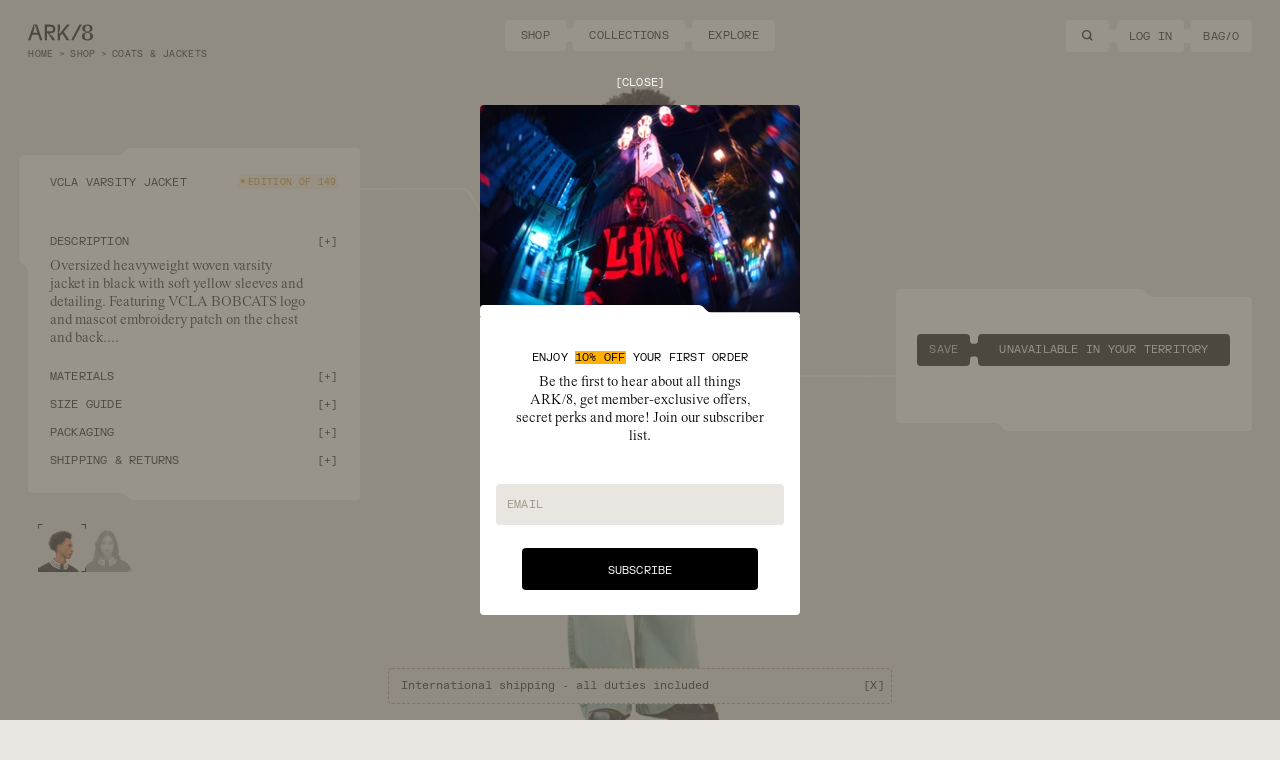

--- FILE ---
content_type: text/html; charset=utf-8
request_url: https://ark8.net/en-int/clothing/products/dead-island-2/vcla-bobcats-varsity-jacket
body_size: 27989
content:
<!DOCTYPE html><html lang="en"><head><meta charSet="utf-8"/><title>VCLA Varsity Jacket - ARK/8 x Dead Island 2 | ARK/8</title><meta name="viewport" content="width=device-width, initial-scale=1, maximum-scale=1"/><meta http-equiv="Content-Type" content="text/html; charset=utf-8"/><meta name="theme-color" content="#E9E6E1"/><meta name="description" content="Recycled Poly Varsity Jacket in black with cream yellow sleeves and detail. Featuring VCLA BOBCATS embroidery patches on chest and back. ARK/8 detailing on pocket. Oversized Fit. "/><meta property="og:url" content="https://ark8.net/en-int/clothing/products/dead-island-2/vcla-bobcats-varsity-jacket"/><meta property="og:type" content="website"/><meta property="og:title" content="VCLA Varsity Jacket - ARK/8 x Dead Island 2"/><meta property="og:image" content="https://ark8.net/default-og-image.jpg"/><meta property="og:description" content="Recycled Poly Varsity Jacket in black with cream yellow sleeves and detail. Featuring VCLA BOBCATS embroidery patches on chest and back. ARK/8 detailing on pocket. Oversized Fit. "/><meta name="twitter:site" content="ark8net"/><meta name="twitter:card" content="summary_large_image"/><meta name="twitter:title" content="VCLA Varsity Jacket - ARK/8 x Dead Island 2"/><meta name="twitter:image" content="https://ark8.net/default-og-image.jpg"/><meta name="twitter:description" content="Recycled Poly Varsity Jacket in black with cream yellow sleeves and detail. Featuring VCLA BOBCATS embroidery patches on chest and back. ARK/8 detailing on pocket. Oversized Fit. "/><link rel="alternate" hrefLang="en-int" href="https://ark8.net/en-int/clothing/products/dead-island-2/vcla-bobcats-varsity-jacket"/><link rel="alternate" hrefLang="en-na" href="https://ark8.net/en-na/clothing/products/dead-island-2/vcla-bobcats-varsity-jacket"/><link rel="alternate" hrefLang="en-uk" href="https://ark8.net/en-uk/clothing/products/dead-island-2/vcla-bobcats-varsity-jacket"/><link rel="alternate" hrefLang="x-default" href="https://ark8.net/en-int/clothing/products/dead-island-2/vcla-bobcats-varsity-jacket"/><link rel="canonical" href="https://ark8.net/en-int/clothing/products/dead-island-2/vcla-bobcats-varsity-jacket"/><link rel="icon" href="/favicon.ico" sizes="any"/><link rel="icon" href="/favicon.svg" type="image/svg+xml"/><link rel="apple-touch-icon" sizes="180x180" href="/apple-touch-icon.png"/><link rel="icon" type="image/png" sizes="32x32" href="/favicon-32x32.png"/><link rel="icon" type="image/png" sizes="16x16" href="/favicon-16x16.png"/><link rel="manifest" href="/site.webmanifest"/><link rel="mask-icon" href="/safari-pinned-tab.svg" color="#000000"/><meta name="msapplication-TileColor" content="#ffb000"/><link rel="preload" as="image" imageSrcSet="/_next/image?url=https%3A%2F%2Fa.storyblok.com%2Ff%2F161230%2F1428x2000%2Fd549a759f9%2Fvj010di_0058.png&amp;w=256&amp;q=90 256w, /_next/image?url=https%3A%2F%2Fa.storyblok.com%2Ff%2F161230%2F1428x2000%2Fd549a759f9%2Fvj010di_0058.png&amp;w=384&amp;q=90 384w, /_next/image?url=https%3A%2F%2Fa.storyblok.com%2Ff%2F161230%2F1428x2000%2Fd549a759f9%2Fvj010di_0058.png&amp;w=640&amp;q=90 640w, /_next/image?url=https%3A%2F%2Fa.storyblok.com%2Ff%2F161230%2F1428x2000%2Fd549a759f9%2Fvj010di_0058.png&amp;w=750&amp;q=90 750w, /_next/image?url=https%3A%2F%2Fa.storyblok.com%2Ff%2F161230%2F1428x2000%2Fd549a759f9%2Fvj010di_0058.png&amp;w=828&amp;q=90 828w, /_next/image?url=https%3A%2F%2Fa.storyblok.com%2Ff%2F161230%2F1428x2000%2Fd549a759f9%2Fvj010di_0058.png&amp;w=1080&amp;q=90 1080w, /_next/image?url=https%3A%2F%2Fa.storyblok.com%2Ff%2F161230%2F1428x2000%2Fd549a759f9%2Fvj010di_0058.png&amp;w=1200&amp;q=90 1200w, /_next/image?url=https%3A%2F%2Fa.storyblok.com%2Ff%2F161230%2F1428x2000%2Fd549a759f9%2Fvj010di_0058.png&amp;w=1920&amp;q=90 1920w, /_next/image?url=https%3A%2F%2Fa.storyblok.com%2Ff%2F161230%2F1428x2000%2Fd549a759f9%2Fvj010di_0058.png&amp;w=2048&amp;q=90 2048w, /_next/image?url=https%3A%2F%2Fa.storyblok.com%2Ff%2F161230%2F1428x2000%2Fd549a759f9%2Fvj010di_0058.png&amp;w=3840&amp;q=90 3840w" imageSizes="(max-width: 448px) 73vw, 40vw" fetchpriority="high"/><meta name="next-head-count" content="30"/><script>(function(w,d,s,l,i){w[l]=w[l]||[];w[l].push({'gtm.start':
new Date().getTime(),event:'gtm.js'});var f=d.getElementsByTagName(s)[0],
j=d.createElement(s),dl=l!='dataLayer'?'&l='+l:'';j.async=true;j.src=
'https://www.googletagmanager.com/gtm.js?id='+i+dl;f.parentNode.insertBefore(j,f);
})(window,document,'script','dataLayer','GTM-5XK2JJLR');</script><link rel="preload" href="/_next/static/css/2dab1e90a834c3ad.css" as="style"/><link rel="stylesheet" href="/_next/static/css/2dab1e90a834c3ad.css" data-n-g=""/><noscript data-n-css=""></noscript><script defer="" nomodule="" src="/_next/static/chunks/polyfills-c67a75d1b6f99dc8.js"></script><script defer="" src="/_next/static/chunks/3824.bf125cc0aaf50f0c.js"></script><script defer="" src="/_next/static/chunks/4062.ac9d5f904e6a8dc0.js"></script><script defer="" src="/_next/static/chunks/8581.bb4e8385c22adbfa.js"></script><script defer="" src="/_next/static/chunks/1396.0908d2e24ca4b331.js"></script><script defer="" src="/_next/static/chunks/4727.60ad6f06a321f9f6.js"></script><script defer="" src="/_next/static/chunks/94726e6d.8f20f34979cbda2d.js"></script><script defer="" src="/_next/static/chunks/990.32fda3674a3faf89.js"></script><script defer="" src="/_next/static/chunks/8143.a9179b40d09beba8.js"></script><script src="/_next/static/chunks/webpack-8a53f2770d5840ac.js" defer=""></script><script src="/_next/static/chunks/framework-ca706bf673a13738.js" defer=""></script><script src="/_next/static/chunks/main-fdaacb4564479e6b.js" defer=""></script><script src="/_next/static/chunks/pages/_app-cd3f453ba9ac69ca.js" defer=""></script><script src="/_next/static/chunks/4800-7f67c95fc8fd5af4.js" defer=""></script><script src="/_next/static/chunks/9674-a5d3880cf24ef507.js" defer=""></script><script src="/_next/static/chunks/9755-16a6b282e078957c.js" defer=""></script><script src="/_next/static/chunks/7696-484874f85bb1f46e.js" defer=""></script><script src="/_next/static/chunks/1680-ed913ac42aed330e.js" defer=""></script><script src="/_next/static/chunks/9878-b780fc358fa10e77.js" defer=""></script><script src="/_next/static/chunks/8716-9e8f6bf43fae0899.js" defer=""></script><script src="/_next/static/chunks/pages/%5Blocale%5D/%5Bcategory%5D/products/%5B...slug%5D-eaab59ae711d7a74.js" defer=""></script><script src="/_next/static/O0vjPTq7PQO472-bMOky9/_buildManifest.js" defer=""></script><script src="/_next/static/O0vjPTq7PQO472-bMOky9/_ssgManifest.js" defer=""></script><style data-styled="" data-styled-version="5.3.6">.QGkiI.focus-visible:focus{--size:4px;color:var(--color-black);outline:none;background:linear-gradient( currentColor var(--size), transparent 0 calc(100% - var(--size)), currentColor 0 ) 0 0 / 1px 100%, linear-gradient( currentColor var(--size), transparent 0 calc(100% - var(--size)), currentColor 0 ) 100% 0 / 1px 100%, linear-gradient( to right, currentColor var(--size), transparent 0 calc(100% - var(--size)), currentColor 0 ) 0 0 / 100% 1px, linear-gradient( to right, currentColor var(--size), transparent 0 calc(100% - var(--size)), currentColor 0 ) 0 100% / 100% 1px;background-repeat:no-repeat;}/*!sc*/
data-styled.g1[id="sc-2b826b26-0"]{content:"QGkiI,"}/*!sc*/
.jjBtBa{font-family:'FKGroteskMonoRegular','Helvetica','Arial',sans-serif;font-size:10px;font-weight:400;line-height:1.5;text-transform:uppercase;-webkit-letter-spacing:0.02em;-moz-letter-spacing:0.02em;-ms-letter-spacing:0.02em;letter-spacing:0.02em;}/*!sc*/
@media (min-width:1280px){.jjBtBa{font-size:calc( 11px + 11 * 0.2 * ((100vw - 1440px) / 1440));line-height:1.5;-webkit-letter-spacing:0.02em;-moz-letter-spacing:0.02em;-ms-letter-spacing:0.02em;letter-spacing:0.02em;}}/*!sc*/
@media (min-width:1440px){.jjBtBa{font-size:calc( 11px + 11 * 0.3 * ((100vw - 1440px) / 1440));}}/*!sc*/
.ifXEmY{font-family:'FKGroteskMonoRegular','Helvetica','Arial',sans-serif;font-size:9px;font-weight:400;line-height:1.55;-webkit-letter-spacing:0.04em;-moz-letter-spacing:0.04em;-ms-letter-spacing:0.04em;letter-spacing:0.04em;}/*!sc*/
@media (min-width:1280px){.ifXEmY{font-size:calc( 9px + 9 * 0.2 * ((100vw - 1440px) / 1440));line-height:1.55;-webkit-letter-spacing:0.04em;-moz-letter-spacing:0.04em;-ms-letter-spacing:0.04em;letter-spacing:0.04em;}}/*!sc*/
@media (min-width:1440px){.ifXEmY{font-size:calc( 9px + 9 * 0.3 * ((100vw - 1440px) / 1440));}}/*!sc*/
.kjfABM{font-family:'TimesNowSemiLight','Helvetica','Arial',sans-serif;font-size:14px;font-weight:300;line-height:1.25;-webkit-letter-spacing:0;-moz-letter-spacing:0;-ms-letter-spacing:0;letter-spacing:0;}/*!sc*/
@media (min-width:1280px){.kjfABM{font-size:calc( 15px + 15 * 0.2 * ((100vw - 1440px) / 1440));line-height:1.25;-webkit-letter-spacing:0;-moz-letter-spacing:0;-ms-letter-spacing:0;letter-spacing:0;}}/*!sc*/
@media (min-width:1440px){.kjfABM{font-size:calc( 15px + 15 * 0.3 * ((100vw - 1440px) / 1440));}}/*!sc*/
.epInal{font-family:'FKGroteskMonoRegular','Helvetica','Arial',sans-serif;font-size:11px;font-weight:400;line-height:1.55;-webkit-letter-spacing:0;-moz-letter-spacing:0;-ms-letter-spacing:0;letter-spacing:0;}/*!sc*/
@media (min-width:1280px){.epInal{font-size:calc( 11px + 11 * 0.2 * ((100vw - 1440px) / 1440));line-height:1.55;-webkit-letter-spacing:0;-moz-letter-spacing:0;-ms-letter-spacing:0;letter-spacing:0;}}/*!sc*/
@media (min-width:1440px){.epInal{font-size:calc( 11px + 11 * 0.3 * ((100vw - 1440px) / 1440));}}/*!sc*/
.cyhftu{font-family:'TimesNowSemiLight','Helvetica','Arial',sans-serif;font-size:16px;font-weight:300;line-height:1.25;-webkit-letter-spacing:0;-moz-letter-spacing:0;-ms-letter-spacing:0;letter-spacing:0;}/*!sc*/
@media (min-width:1280px){.cyhftu{font-size:calc( 18px + 18 * 0.2 * ((100vw - 1440px) / 1440));line-height:1.25;-webkit-letter-spacing:0;-moz-letter-spacing:0;-ms-letter-spacing:0;letter-spacing:0;}}/*!sc*/
@media (min-width:1440px){.cyhftu{font-size:calc( 18px + 18 * 0.3 * ((100vw - 1440px) / 1440));}}/*!sc*/
.kQfWgF{font-family:'FKRasterGroteskSmooth','Helvetica','Arial',sans-serif;font-size:40px;font-weight:400;line-height:0.93;text-transform:uppercase;-webkit-letter-spacing:-0.04em;-moz-letter-spacing:-0.04em;-ms-letter-spacing:-0.04em;letter-spacing:-0.04em;}/*!sc*/
@media (min-width:1280px){.kQfWgF{font-size:calc( 54px + 54 * 0.2 * ((100vw - 1440px) / 1440));line-height:0.95;-webkit-letter-spacing:-0.04em;-moz-letter-spacing:-0.04em;-ms-letter-spacing:-0.04em;letter-spacing:-0.04em;}}/*!sc*/
@media (min-width:1440px){.kQfWgF{font-size:calc( 54px + 54 * 0.3 * ((100vw - 1440px) / 1440));}}/*!sc*/
data-styled.g2[id="sc-6832e46a-0"]{content:"jjBtBa,ifXEmY,fqLLNX,kjfABM,epInal,cyhftu,kQfWgF,"}/*!sc*/
.OaIGX{font-family:'FKGroteskMonoRegular','Helvetica','Arial',sans-serif;font-size:10px;font-weight:400;line-height:1.5;text-transform:uppercase;-webkit-letter-spacing:0.02em;-moz-letter-spacing:0.02em;-ms-letter-spacing:0.02em;letter-spacing:0.02em;}/*!sc*/
@media (min-width:1280px){.OaIGX{font-size:calc( 11px + 11 * 0.2 * ((100vw - 1440px) / 1440));line-height:1.5;-webkit-letter-spacing:0.02em;-moz-letter-spacing:0.02em;-ms-letter-spacing:0.02em;letter-spacing:0.02em;}}/*!sc*/
@media (min-width:1440px){.OaIGX{font-size:calc( 11px + 11 * 0.3 * ((100vw - 1440px) / 1440));}}/*!sc*/
data-styled.g3[id="sc-158c6f7f-0"]{content:"OaIGX,"}/*!sc*/
.caXAjY{font-family:'FKGroteskMonoRegular','Helvetica','Arial',sans-serif;font-size:10px;font-weight:400;line-height:1.5;text-transform:uppercase;-webkit-letter-spacing:0.02em;-moz-letter-spacing:0.02em;-ms-letter-spacing:0.02em;letter-spacing:0.02em;}/*!sc*/
@media (min-width:1280px){.caXAjY{font-size:calc( 11px + 11 * 0.2 * ((100vw - 1440px) / 1440));line-height:1.5;-webkit-letter-spacing:0.02em;-moz-letter-spacing:0.02em;-ms-letter-spacing:0.02em;letter-spacing:0.02em;}}/*!sc*/
@media (min-width:1440px){.caXAjY{font-size:calc( 11px + 11 * 0.3 * ((100vw - 1440px) / 1440));}}/*!sc*/
data-styled.g4[id="sc-50973dc6-0"]{content:"caXAjY,"}/*!sc*/
.hiVdqI{display:block;font-family:'FKGroteskMonoRegular','Helvetica','Arial',sans-serif;font-size:10px;font-weight:400;line-height:1.5;text-transform:uppercase;-webkit-letter-spacing:0.02em;-moz-letter-spacing:0.02em;-ms-letter-spacing:0.02em;letter-spacing:0.02em;}/*!sc*/
@media (min-width:1280px){.hiVdqI{font-size:calc( 11px + 11 * 0.2 * ((100vw - 1440px) / 1440));line-height:1.5;-webkit-letter-spacing:0.02em;-moz-letter-spacing:0.02em;-ms-letter-spacing:0.02em;letter-spacing:0.02em;}}/*!sc*/
@media (min-width:1440px){.hiVdqI{font-size:calc( 11px + 11 * 0.3 * ((100vw - 1440px) / 1440));}}/*!sc*/
data-styled.g5[id="sc-bea82535-0"]{content:"hiVdqI,"}/*!sc*/
.cGotnD{font-family:'FKGroteskMonoRegular','Helvetica','Arial',sans-serif;font-size:10px;font-weight:400;line-height:1.5;text-transform:uppercase;-webkit-letter-spacing:0.02em;-moz-letter-spacing:0.02em;-ms-letter-spacing:0.02em;letter-spacing:0.02em;}/*!sc*/
@media (min-width:1280px){.cGotnD{font-size:calc( 11px + 11 * 0.2 * ((100vw - 1440px) / 1440));line-height:1.5;-webkit-letter-spacing:0.02em;-moz-letter-spacing:0.02em;-ms-letter-spacing:0.02em;letter-spacing:0.02em;}}/*!sc*/
@media (min-width:1440px){.cGotnD{font-size:calc( 11px + 11 * 0.3 * ((100vw - 1440px) / 1440));}}/*!sc*/
data-styled.g6[id="sc-5d8d24b7-0"]{content:"cGotnD,"}/*!sc*/
.eXKwzE{position:relative;}/*!sc*/
@media (hover:hover) and (pointer:fine){.eXKwzE:hover{background-color:var(--color-white);color:var(--color-black);}}/*!sc*/
.eXKwzE:active{background-color:var(--color-lightGrey2);}/*!sc*/
.eXKwzE::after{content:'';position:absolute;top:0;left:-5%;height:100%;width:110%;opacity:0;--size:4px;color:var(--color-black);outline:none;background:linear-gradient( currentColor var(--size), transparent 0 calc(100% - var(--size)), currentColor 0 ) 0 0 / 1px 100%, linear-gradient( currentColor var(--size), transparent 0 calc(100% - var(--size)), currentColor 0 ) 100% 0 / 1px 100%, linear-gradient( to right, currentColor var(--size), transparent 0 calc(100% - var(--size)), currentColor 0 ) 0 0 / 100% 1px, linear-gradient( to right, currentColor var(--size), transparent 0 calc(100% - var(--size)), currentColor 0 ) 0 100% / 100% 1px;background-repeat:no-repeat;}/*!sc*/
.eXKwzE.focus-visible:focus{outline:none;}/*!sc*/
.eXKwzE.focus-visible:focus::after{opacity:1;}/*!sc*/
data-styled.g10[id="sc-d98dd90c-1"]{content:"eXKwzE,"}/*!sc*/
.fMlBpt{-webkit-text-decoration:underline;text-decoration:underline;}/*!sc*/
data-styled.g11[id="sc-d98dd90c-2"]{content:"fMlBpt,"}/*!sc*/
.gDAXm{display:-webkit-box;display:-webkit-flex;display:-ms-flexbox;display:flex;-webkit-flex-direction:column;-ms-flex-direction:column;flex-direction:column;-webkit-align-items:center;-webkit-box-align:center;-ms-flex-align:center;align-items:center;color:var(--color-white);}/*!sc*/
data-styled.g13[id="sc-29bbdc9f-1"]{content:"gDAXm,"}/*!sc*/
.dLdiIl{width:100%;margin-bottom:-1px;}/*!sc*/
data-styled.g14[id="sc-29bbdc9f-2"]{content:"dLdiIl,"}/*!sc*/
.iIkCPZ{width:100%;margin-top:-1px;}/*!sc*/
data-styled.g15[id="sc-29bbdc9f-3"]{content:"iIkCPZ,"}/*!sc*/
.eQkqVp{position:absolute;top:0;right:100%;width:10px;height:auto;margin-right:-1px;}/*!sc*/
data-styled.g16[id="sc-29bbdc9f-4"]{content:"eQkqVp,"}/*!sc*/
.hwhemV{position:relative;width:100%;}/*!sc*/
data-styled.g18[id="sc-29bbdc9f-6"]{content:"hwhemV,"}/*!sc*/
.ibsEWK{min-height:120px;-webkit-flex:1 0 100%;-ms-flex:1 0 100%;flex:1 0 100%;padding:0 1.25rem 1.25rem;border-radius:0;background-color:var(--color-white);color:var(--color-black);}/*!sc*/
.gvHNpy{min-height:120px;-webkit-flex:1 0 100%;-ms-flex:1 0 100%;flex:1 0 100%;padding:0 1.25rem 1.25rem;border-radius:0 0 0 0;background-color:var(--color-white);color:var(--color-black);}/*!sc*/
data-styled.g19[id="sc-29bbdc9f-7"]{content:"ibsEWK,gvHNpy,"}/*!sc*/
.cTnjuT{position:relative;overflow:hidden;width:100%;height:100%;}/*!sc*/
data-styled.g20[id="sc-6edbbfbc-0"]{content:"cTnjuT,"}/*!sc*/
.htjvwb{position:absolute;width:1px;height:1px;padding:0;overflow:hidden;white-space:nowrap;border:0;}/*!sc*/
data-styled.g21[id="sc-395e5a5a-0"]{content:"htjvwb,"}/*!sc*/
.hhfQsc{position:fixed;top:0;left:0;width:100%;height:100vh;height:calc(var(--vh,1vh) * 100);background-color:rgba(157,150,136,0.85);opacity:0;visibility:hidden;-webkit-transition:0.5s opacity cubic-bezier(0.19,1,0.22,1);transition:0.5s opacity cubic-bezier(0.19,1,0.22,1);z-index:99;}/*!sc*/
data-styled.g26[id="sc-bca690af-0"]{content:"hhfQsc,"}/*!sc*/
.jwaUcW{position:relative;width:100%;display:-webkit-box;display:-webkit-flex;display:-ms-flexbox;display:flex;-webkit-box-pack:justify;-webkit-justify-content:space-between;-ms-flex-pack:justify;justify-content:space-between;-webkit-align-items:center;-webkit-box-align:center;-ms-flex-align:center;align-items:center;padding:0.25rem 0;}/*!sc*/
@media (hover:hover) and (pointer:fine){.jwaUcW:hover{background:var(--color-lightGrey);}}/*!sc*/
@media (min-width:1024px){.jwaUcW:active{background-color:var(--color-mediumGrey);}}/*!sc*/
.jwaUcW.focus-visible:focus{--size:4px;color:var(--color-black);outline:none;background:linear-gradient( currentColor var(--size), transparent 0 calc(100% - var(--size)), currentColor 0 ) 0 0 / 1px 100%, linear-gradient( currentColor var(--size), transparent 0 calc(100% - var(--size)), currentColor 0 ) 100% 0 / 1px 100%, linear-gradient( to right, currentColor var(--size), transparent 0 calc(100% - var(--size)), currentColor 0 ) 0 0 / 100% 1px, linear-gradient( to right, currentColor var(--size), transparent 0 calc(100% - var(--size)), currentColor 0 ) 0 100% / 100% 1px;background-repeat:no-repeat;}/*!sc*/
.jwaUcW::after{content:'';position:absolute;top:-25%;left:0;width:100%;height:150%;}/*!sc*/
.izxNgE{position:relative;width:100%;display:-webkit-box;display:-webkit-flex;display:-ms-flexbox;display:flex;-webkit-box-pack:justify;-webkit-justify-content:space-between;-ms-flex-pack:justify;justify-content:space-between;-webkit-align-items:center;-webkit-box-align:center;-ms-flex-align:center;align-items:center;padding:0.25rem 0;}/*!sc*/
@media (hover:hover) and (pointer:fine){}/*!sc*/
@media (min-width:1024px){}/*!sc*/
.izxNgE.focus-visible:focus{--size:4px;color:var(--color-black);outline:none;background:linear-gradient( currentColor var(--size), transparent 0 calc(100% - var(--size)), currentColor 0 ) 0 0 / 1px 100%, linear-gradient( currentColor var(--size), transparent 0 calc(100% - var(--size)), currentColor 0 ) 100% 0 / 1px 100%, linear-gradient( to right, currentColor var(--size), transparent 0 calc(100% - var(--size)), currentColor 0 ) 0 0 / 100% 1px, linear-gradient( to right, currentColor var(--size), transparent 0 calc(100% - var(--size)), currentColor 0 ) 0 100% / 100% 1px;background-repeat:no-repeat;}/*!sc*/
.izxNgE::after{content:'';position:absolute;top:-25%;left:0;width:100%;height:150%;}/*!sc*/
data-styled.g34[id="sc-2a5696c2-0"]{content:"jwaUcW,izxNgE,"}/*!sc*/
.hLXUbc{line-height:1;}/*!sc*/
data-styled.g35[id="sc-2a5696c2-1"]{content:"hLXUbc,"}/*!sc*/
.hOOBSd{line-height:1;text-align:right;}/*!sc*/
data-styled.g36[id="sc-2a5696c2-2"]{content:"hOOBSd,"}/*!sc*/
.kVPcQq{background-color:var(--color-lightPhosphor);color:var(--color-extraDarkPhosphor);text-transform:uppercase;display:-webkit-box;display:-webkit-flex;display:-ms-flexbox;display:flex;line-height:1;padding:0.25rem 0.1rem 0.15rem 0.1rem;width:-webkit-fit-content;width:-moz-fit-content;width:fit-content;white-space:nowrap;}/*!sc*/
.kVPcQq:before{content:'●';margin-right:0.5ch;-webkit-transform:translateY( -0.075em );-ms-transform:translateY( -0.075em );transform:translateY( -0.075em );display:block;color:var(--color-highlightSearch);-webkit-animation:eoxIdU 1s;animation:eoxIdU 1s;-webkit-animation-iteration-count:3;animation-iteration-count:3;}/*!sc*/
data-styled.g38[id="sc-ea383148-0"]{content:"kVPcQq,"}/*!sc*/
.bKtIpn{display:-webkit-box;display:-webkit-flex;display:-ms-flexbox;display:flex;-webkit-align-items:baseline;-webkit-box-align:baseline;-ms-flex-align:baseline;align-items:baseline;gap:0.3125rem;}/*!sc*/
data-styled.g39[id="sc-f862c883-0"]{content:"bKtIpn,"}/*!sc*/
:root{--color-black:#000000;--color-richBlack:#020302;--color-white:#FFFFFF;--color-lightGrey:#E9E6E1;--color-lightGrey2:#D4CFC4;--color-mediumGrey:#9D9688;--color-mediumGrey2:#6D675A;--color-darkGrey:#38352E;--color-phosphor:#FFB000;--color-lightPhosphor:#FFF7E5;--color-extraDarkPhosphor:#BD8100;--color-darkPhosphor:#E59E00;--color-highlightSearch:#EBA200;--color-gridLine:#FFBDB9;--color-error:#CC4700;--color-transparent:transparent;--color-brown:#553B37;--color-beige:#D8D4CD;--color-blue:#0350AB;--color-grey:#959595;--color-green:#5CB84D;--color-orange:#FFB000;--color-pink:#FF00FF;--color-purple:#7700FF;--color-red:#FF0000;--color-yellow:#FFD900;}/*!sc*/
html,body{color:var(--color-black);background-color:var(--color-lightGrey);-webkit-transition:0.35s color cubic-bezier(0.19,1,0.22,1),0.35s background-color cubic-bezier(0.19,1,0.22,1);transition:0.35s color cubic-bezier(0.19,1,0.22,1),0.35s background-color cubic-bezier(0.19,1,0.22,1);}/*!sc*/
data-styled.g43[id="sc-global-jdjAUa1"]{content:"sc-global-jdjAUa1,"}/*!sc*/
.hKzISF{position:relative;z-index:2;-webkit-text-decoration:underline;text-decoration:underline;-webkit-text-decoration-thickness:1px;text-decoration-thickness:1px;text-underline-offset:2px;}/*!sc*/
data-styled.g44[id="sc-b170f4ea-0"]{content:"hKzISF,"}/*!sc*/
.klyoBf{position:relative;}/*!sc*/
.klyoBf::after{content:'';position:absolute;top:0;left:0;display:none;width:100%;height:100%;background-color:var(--color-lightGrey);}/*!sc*/
.klyoBf:active::after{display:block;background-color:var(--color-mediumGrey);}/*!sc*/
.klyoBf.focus-visible:focus{position:relative;outline:none;}/*!sc*/
.klyoBf.focus-visible:focus::before{content:'';position:absolute;top:-0.3125rem;left:-0.3125rem;width:calc(100% + 0.625rem);height:calc(100% + 0.625rem);--size:4px;color:var(--color-black);outline:none;background:linear-gradient( currentColor var(--size), transparent 0 calc(100% - var(--size)), currentColor 0 ) 0 0 / 1px 100%, linear-gradient( currentColor var(--size), transparent 0 calc(100% - var(--size)), currentColor 0 ) 100% 0 / 1px 100%, linear-gradient( to right, currentColor var(--size), transparent 0 calc(100% - var(--size)), currentColor 0 ) 0 0 / 100% 1px, linear-gradient( to right, currentColor var(--size), transparent 0 calc(100% - var(--size)), currentColor 0 ) 0 100% / 100% 1px;background-repeat:no-repeat;}/*!sc*/
@media (hover:hover) and (pointer:fine){.klyoBf:hover{position:relative;}@media (hover:hover) and (pointer:fine){.klyoBf:hover:hover{background-color:var(--color-lightGrey);color:var(--color-black);}}.klyoBf:hover:active{background-color:var(--color-lightGrey2);}.klyoBf:hover::after{content:'';position:absolute;top:0;left:-5%;height:100%;width:110%;opacity:0;--size:4px;color:var(--color-black);outline:none;background:linear-gradient( currentColor var(--size), transparent 0 calc(100% - var(--size)), currentColor 0 ) 0 0 / 1px 100%, linear-gradient( currentColor var(--size), transparent 0 calc(100% - var(--size)), currentColor 0 ) 100% 0 / 1px 100%, linear-gradient( to right, currentColor var(--size), transparent 0 calc(100% - var(--size)), currentColor 0 ) 0 0 / 100% 1px, linear-gradient( to right, currentColor var(--size), transparent 0 calc(100% - var(--size)), currentColor 0 ) 0 100% / 100% 1px;background-repeat:no-repeat;}.klyoBf:hover.focus-visible:focus{outline:none;}.klyoBf:hover.focus-visible:focus::after{opacity:1;}}/*!sc*/
data-styled.g47[id="sc-b170f4ea-3"]{content:"klyoBf,"}/*!sc*/
.fbgqm{position:absolute;top:0;left:0;right:0;width:100%;height:100%;-webkit-mask-image:radial-gradient( 58.09% 101.56% at 50% 50%, var(--color-black) 40.36%, rgba(0,0,0,0) 86.91% );mask-image:radial-gradient( 58.09% 101.56% at 50% 50%, var(--color-black) 40.36%, rgba(0,0,0,0) 86.91% );border-radius:4px;z-index:1;}/*!sc*/
@media (min-width:1024px){.fbgqm{display:block;}}/*!sc*/
data-styled.g54[id="sc-7fcac85-0"]{content:"fbgqm,"}/*!sc*/
@media (min-width:1024px){.wPnGw{display:-webkit-box;display:-webkit-flex;display:-ms-flexbox;display:flex;}}/*!sc*/
.bvERpU{display:-webkit-box;display:-webkit-flex;display:-ms-flexbox;display:flex;}/*!sc*/
@media (min-width:1024px){.bvERpU{display:-webkit-box;display:-webkit-flex;display:-ms-flexbox;display:flex;}}/*!sc*/
data-styled.g56[id="sc-5b527f65-0"]{content:"wPnGw,bvERpU,"}/*!sc*/
.gyaUzp{position:relative;display:-webkit-box;display:-webkit-flex;display:-ms-flexbox;display:flex;-webkit-align-items:center;-webkit-box-align:center;-ms-flex-align:center;align-items:center;-webkit-box-pack:center;-webkit-justify-content:center;-ms-flex-pack:center;justify-content:center;min-width:3.1875rem;width:100%;max-height:2rem;padding:0.5rem;1.25rem;text-align:center;border-radius:4px;overflow:hidden;-webkit-transition:0.8s color cubic-bezier(0.19,1,0.22,1);transition:0.8s color cubic-bezier(0.19,1,0.22,1);z-index:2;pointer-events:none;}/*!sc*/
@media (min-width:1024px){.gyaUzp{padding:0.5rem 0.75rem;}}/*!sc*/
data-styled.g57[id="sc-5b527f65-1"]{content:"gyaUzp,"}/*!sc*/
.QrqDY{position:relative;width:-webkit-max-content;width:-moz-max-content;width:max-content;background-color:var(--color-white);border-radius:0.25rem;}/*!sc*/
.QrqDY:before{content:'';position:absolute;bottom:20%;left:40%;width:1.5625rem;height:1px;background-color:var(--color-mediumGrey);-webkit-transform:rotate(-45deg) scaleX(0);-ms-transform:rotate(-45deg) scaleX(0);transform:rotate(-45deg) scaleX(0);-webkit-transition:0.8s -webkit-transform cubic-bezier(0.19,1,0.22,1);-webkit-transition:0.8s transform cubic-bezier(0.19,1,0.22,1);transition:0.8s transform cubic-bezier(0.19,1,0.22,1);-webkit-transform-origin:bottom left;-ms-transform-origin:bottom left;transform-origin:bottom left;}/*!sc*/
@media (min-width:1024px){.QrqDY{display:-webkit-box;display:-webkit-flex;display:-ms-flexbox;display:flex;-webkit-align-items:center;-webkit-box-align:center;-ms-flex-align:center;align-items:center;-webkit-box-pack:center;-webkit-justify-content:center;-ms-flex-pack:center;justify-content:center;}.QrqDY:not(:last-of-type){margin-right:0.46875rem;}}/*!sc*/
.bGCbyN{position:relative;width:-webkit-max-content;width:-moz-max-content;width:max-content;background-color:var(--color-black);border-radius:0.25rem;-webkit-flex:1 0 auto;-ms-flex:1 0 auto;flex:1 0 auto;display:-webkit-box;display:-webkit-flex;display:-ms-flexbox;display:flex;-webkit-align-items:center;-webkit-box-align:center;-ms-flex-align:center;align-items:center;-webkit-box-pack:center;-webkit-justify-content:center;-ms-flex-pack:center;justify-content:center;}/*!sc*/
.bGCbyN:not(:last-of-type){-webkit-flex:0 1 auto;-ms-flex:0 1 auto;flex:0 1 auto;}/*!sc*/
.bGCbyN:before{content:'';position:absolute;bottom:20%;left:40%;width:1.5625rem;height:1px;background-color:var(--color-mediumGrey);-webkit-transform:rotate(-45deg) scaleX(0);-ms-transform:rotate(-45deg) scaleX(0);transform:rotate(-45deg) scaleX(0);-webkit-transition:0.8s -webkit-transform cubic-bezier(0.19,1,0.22,1);-webkit-transition:0.8s transform cubic-bezier(0.19,1,0.22,1);transition:0.8s transform cubic-bezier(0.19,1,0.22,1);-webkit-transform-origin:bottom left;-ms-transform-origin:bottom left;transform-origin:bottom left;}/*!sc*/
.bGCbyN:not(:last-of-type){margin-right:0.46875rem;}/*!sc*/
@media (min-width:1024px){.bGCbyN{display:-webkit-box;display:-webkit-flex;display:-ms-flexbox;display:flex;-webkit-align-items:center;-webkit-box-align:center;-ms-flex-align:center;align-items:center;-webkit-box-pack:center;-webkit-justify-content:center;-ms-flex-pack:center;justify-content:center;}.bGCbyN:not(:last-of-type){margin-right:0.46875rem;}}/*!sc*/
data-styled.g58[id="sc-5b527f65-2"]{content:"QrqDY,bGCbyN,"}/*!sc*/
.iFIHzC{position:absolute;top:50%;right:-7.5px;display:none;width:8px;color:var(--color-white);-webkit-transform:translateY(-50%);-ms-transform:translateY(-50%);transform:translateY(-50%);}/*!sc*/
@media (min-width:1024px){.iFIHzC{display:block;}}/*!sc*/
.bCNVat{position:absolute;top:50%;right:-7.5px;display:block;width:8px;color:var(--color-black);-webkit-transform:translateY(-50%);-ms-transform:translateY(-50%);transform:translateY(-50%);}/*!sc*/
@media (min-width:1024px){.bCNVat{display:block;}}/*!sc*/
data-styled.g59[id="sc-5b527f65-3"]{content:"iFIHzC,bCNVat,"}/*!sc*/
.fuZNgT.focus-visible:focus{--size:4px;color:var(--color-black);outline:none;background:linear-gradient( currentColor var(--size), transparent 0 calc(100% - var(--size)), currentColor 0 ) 0 0 / 1px 100%, linear-gradient( currentColor var(--size), transparent 0 calc(100% - var(--size)), currentColor 0 ) 100% 0 / 1px 100%, linear-gradient( to right, currentColor var(--size), transparent 0 calc(100% - var(--size)), currentColor 0 ) 0 0 / 100% 1px, linear-gradient( to right, currentColor var(--size), transparent 0 calc(100% - var(--size)), currentColor 0 ) 0 100% / 100% 1px;background-repeat:no-repeat;}/*!sc*/
data-styled.g60[id="sc-5b527f65-4"]{content:"fuZNgT,"}/*!sc*/
.eYfKCe{position:relative;width:100%;height:100%;}/*!sc*/
.eYfKCe.focus-visible:focus{--size:4px;color:var(--color-black);outline:none;background:linear-gradient( currentColor var(--size), transparent 0 calc(100% - var(--size)), currentColor 0 ) 0 0 / 1px 100%, linear-gradient( currentColor var(--size), transparent 0 calc(100% - var(--size)), currentColor 0 ) 100% 0 / 1px 100%, linear-gradient( to right, currentColor var(--size), transparent 0 calc(100% - var(--size)), currentColor 0 ) 0 0 / 100% 1px, linear-gradient( to right, currentColor var(--size), transparent 0 calc(100% - var(--size)), currentColor 0 ) 0 100% / 100% 1px;background-repeat:no-repeat;}/*!sc*/
data-styled.g61[id="sc-5b527f65-5"]{content:"eYfKCe,"}/*!sc*/
.jNVcus{display:-webkit-box;display:-webkit-flex;display:-ms-flexbox;display:flex;-webkit-box-pack:end;-webkit-justify-content:flex-end;-ms-flex-pack:end;justify-content:flex-end;-webkit-flex-direction:column;-ms-flex-direction:column;flex-direction:column;padding:2.75rem 4.166vw 8.3125rem;color:var(--color-darkGrey);padding-bottom:17.5rem;}/*!sc*/
@media (min-width:448px){.jNVcus{padding-bottom:17.5rem;}}/*!sc*/
@media (min-width:768px){.jNVcus{padding:1.8125rem 2.083vw 2.1875rem;padding-bottom:2.1875rem;}@media (min-width:1024px){.jNVcus{padding:1.8125rem 2.222vw 2.1875rem;padding-bottom:2.1875rem;}}@media (min-width:1280px){.jNVcus{padding-bottom:2.1875rem;}}@media (min-width:1440px){.jNVcus{padding-bottom:2.1875rem;}}}/*!sc*/
data-styled.g62[id="sc-f31e767c-0"]{content:"jNVcus,"}/*!sc*/
.hmPABQ{position:relative;z-index:1;display:-webkit-box;display:-webkit-flex;display:-ms-flexbox;display:flex;-webkit-box-pack:justify;-webkit-justify-content:space-between;-ms-flex-pack:justify;justify-content:space-between;margin-bottom:1.9375rem;}/*!sc*/
@media (min-width:768px){.hmPABQ{margin-bottom:1.75rem;}}/*!sc*/
@media (min-width:1024px){.hmPABQ{margin-bottom:1.625rem;}}/*!sc*/
data-styled.g63[id="sc-f31e767c-1"]{content:"hmPABQ,"}/*!sc*/
.cGSGZY{display:grid;grid-gap:0.5rem 0;}/*!sc*/
.cGSGZY:last-of-type{text-align:right;}/*!sc*/
@media (min-width:768px){.cGSGZY{grid-gap:0.625rem 0;}}/*!sc*/
@media (min-width:1024px){.cGSGZY{grid-gap:0.5rem 0;}}/*!sc*/
data-styled.g64[id="sc-f31e767c-2"]{content:"cGSGZY,"}/*!sc*/
.gwheae{display:-webkit-box;display:-webkit-flex;display:-ms-flexbox;display:flex;-webkit-box-pack:justify;-webkit-justify-content:space-between;-ms-flex-pack:justify;justify-content:space-between;color:var(--color-mediumGrey);}/*!sc*/
.gwheae button.focus-visible:focus,.gwheae select.focus-visible:focus,.gwheae a.focus-visible:focus{--size:4px;color:var(--color-white);outline:none;background:linear-gradient( currentColor var(--size), transparent 0 calc(100% - var(--size)), currentColor 0 ) 0 0 / 1px 100%, linear-gradient( currentColor var(--size), transparent 0 calc(100% - var(--size)), currentColor 0 ) 100% 0 / 1px 100%, linear-gradient( to right, currentColor var(--size), transparent 0 calc(100% - var(--size)), currentColor 0 ) 0 0 / 100% 1px, linear-gradient( to right, currentColor var(--size), transparent 0 calc(100% - var(--size)), currentColor 0 ) 0 100% / 100% 1px;background-repeat:no-repeat;}/*!sc*/
data-styled.g65[id="sc-f31e767c-3"]{content:"gwheae,"}/*!sc*/
.fucbHD{display:-webkit-box;display:-webkit-flex;display:-ms-flexbox;display:flex;-webkit-align-items:flex-end;-webkit-box-align:flex-end;-ms-flex-align:flex-end;align-items:flex-end;-webkit-flex-direction:column;-ms-flex-direction:column;flex-direction:column;color:var(--color-darkGrey);}/*!sc*/
.fucbHD .item{display:-webkit-box;display:-webkit-flex;display:-ms-flexbox;display:flex;-webkit-align-items:center;-webkit-box-align:center;-ms-flex-align:center;align-items:center;padding:0.1875rem 0 0.09375rem;}/*!sc*/
.fucbHD .item span{line-height:1;}/*!sc*/
.fucbHD .item:not(:last-of-type){margin-bottom:0.5rem;}/*!sc*/
@media (min-width:1024px){.fucbHD{-webkit-flex-direction:column;-ms-flex-direction:column;flex-direction:column;}.fucbHD .item svg{display:none;}}/*!sc*/
@media (min-width:1280px){.fucbHD{-webkit-flex-direction:unset;-ms-flex-direction:unset;flex-direction:unset;}.fucbHD .item{padding:0.1875rem 0;}.fucbHD .item svg{display:block;}.fucbHD .item:not(:last-of-type){margin-bottom:0;}}/*!sc*/
@media (min-width:1024px){.fucbHD .item:not(:last-of-type){margin-right:0;}}/*!sc*/
@media (min-width:1280px){.fucbHD .item:not(:last-of-type){margin-right:0.46875rem;}}/*!sc*/
data-styled.g66[id="sc-f31e767c-4"]{content:"fucbHD,"}/*!sc*/
.jfTGbe{position:relative;z-index:1;-webkit-align-items:end;-webkit-box-align:end;-ms-flex-align:end;align-items:end;display:grid;grid-template-columns:repeat(2,1fr);grid-template-rows:repeat(2,1fr);grid-gap:0.6875rem 0;margin-top:1.5rem;color:var(--color-mediumGrey);}/*!sc*/
@media (min-width:375px){.jfTGbe{display:-webkit-box;display:-webkit-flex;display:-ms-flexbox;display:flex;-webkit-box-pack:justify;-webkit-justify-content:space-between;-ms-flex-pack:justify;justify-content:space-between;grid-template-columns:unset;grid-template-rows:unset;grid-gap:0;}}/*!sc*/
@media (min-width:448px){.jfTGbe{display:grid;grid-template-columns:1fr auto auto;-webkit-box-pack:unset;-webkit-justify-content:unset;-ms-flex-pack:unset;justify-content:unset;}}/*!sc*/
data-styled.g67[id="sc-f31e767c-5"]{content:"jfTGbe,"}/*!sc*/
.foVgGc{color:var(--color-darkGrey);}/*!sc*/
.foVgGc .item{display:-webkit-box;display:-webkit-flex;display:-ms-flexbox;display:flex;-webkit-align-items:center;-webkit-box-align:center;-ms-flex-align:center;align-items:center;padding:0.1875rem 0 0.09375rem;}/*!sc*/
.foVgGc .item span{line-height:1;}/*!sc*/
.foVgGc .item:not(:last-of-type){margin-bottom:0.5rem;}/*!sc*/
@media (min-width:1024px){.foVgGc{-webkit-flex-direction:column;-ms-flex-direction:column;flex-direction:column;}.foVgGc .item svg{display:none;}}/*!sc*/
@media (min-width:1280px){.foVgGc{-webkit-flex-direction:unset;-ms-flex-direction:unset;flex-direction:unset;}.foVgGc .item{padding:0.1875rem 0;}.foVgGc .item svg{display:block;}.foVgGc .item:not(:last-of-type){margin-bottom:0;}}/*!sc*/
data-styled.g69[id="sc-f31e767c-7"]{content:"foVgGc,"}/*!sc*/
.dPrnBK{display:-webkit-box;display:-webkit-flex;display:-ms-flexbox;display:flex;-webkit-flex-direction:column;-ms-flex-direction:column;flex-direction:column;text-align:right;gap:1.4375rem;}/*!sc*/
@media (min-width:768px){.dPrnBK{-webkit-flex-direction:row;-ms-flex-direction:row;flex-direction:row;}}/*!sc*/
data-styled.g71[id="sc-f31e767c-9"]{content:"dPrnBK,"}/*!sc*/
.ljNvOs{position:relative;display:-webkit-box;display:-webkit-flex;display:-ms-flexbox;display:flex;-webkit-align-items:center;-webkit-box-align:center;-ms-flex-align:center;align-items:center;padding:0 0.75rem;height:2rem;}/*!sc*/
data-styled.g77[id="sc-abfcf07f-0"]{content:"ljNvOs,"}/*!sc*/
.gYBjKK{position:relative;display:inline-block;pointer-events:none;-webkit-transform:translateY(1px);-ms-transform:translateY(1px);transform:translateY(1px);z-index:2;color:currentColor;}/*!sc*/
data-styled.g78[id="sc-abfcf07f-1"]{content:"gYBjKK,"}/*!sc*/
.hspRla{margin:0 1rem;}/*!sc*/
data-styled.g98[id="sc-c469f7d0-0"]{content:"hspRla,"}/*!sc*/
.cCIMow{position:absolute;top:calc(100% + 0.625rem);display:-webkit-box;display:-webkit-flex;display:-ms-flexbox;display:flex;-webkit-flex-wrap:wrap;-ms-flex-wrap:wrap;flex-wrap:wrap;}/*!sc*/
@media (min-width:768px){.cCIMow{-webkit-flex-wrap:unset;-ms-flex-wrap:unset;flex-wrap:unset;white-space:nowrap;}}/*!sc*/
@media (min-width:1024px){.cCIMow{top:100%;display:-webkit-box;display:-webkit-flex;display:-ms-flexbox;display:flex;}}/*!sc*/
data-styled.g99[id="sc-a8736e3-0"]{content:"cCIMow,"}/*!sc*/
.iWSNGI{text-transform:uppercase;}/*!sc*/
.iWSNGI:first-of-type{display:none;}/*!sc*/
@media (min-width:1024px){.iWSNGI:first-of-type{display:inline-block;}}/*!sc*/
data-styled.g100[id="sc-a8736e3-1"]{content:"iWSNGI,"}/*!sc*/
.cXhvZu{position:relative;}/*!sc*/
@media (hover:hover) and (pointer:fine){.cXhvZu:hover{background-color:var(--color-white);color:var(--color-black);}}/*!sc*/
.cXhvZu:active{background-color:var(--color-lightGrey2);}/*!sc*/
.cXhvZu::after{content:'';position:absolute;top:0;left:-5%;height:100%;width:110%;opacity:0;--size:4px;color:var(--color-black);outline:none;background:linear-gradient( currentColor var(--size), transparent 0 calc(100% - var(--size)), currentColor 0 ) 0 0 / 1px 100%, linear-gradient( currentColor var(--size), transparent 0 calc(100% - var(--size)), currentColor 0 ) 100% 0 / 1px 100%, linear-gradient( to right, currentColor var(--size), transparent 0 calc(100% - var(--size)), currentColor 0 ) 0 0 / 100% 1px, linear-gradient( to right, currentColor var(--size), transparent 0 calc(100% - var(--size)), currentColor 0 ) 0 100% / 100% 1px;background-repeat:no-repeat;}/*!sc*/
.cXhvZu.focus-visible:focus{outline:none;}/*!sc*/
.cXhvZu.focus-visible:focus::after{opacity:1;}/*!sc*/
@media (hover:hover) and (pointer:fine){.cXhvZu:hover{-webkit-text-decoration:underline;text-decoration:underline;text-underline-offset:1px;}}/*!sc*/
data-styled.g101[id="sc-a8736e3-2"]{content:"cXhvZu,"}/*!sc*/
.bHYOKj{display:inline-block;margin:0 0.3125rem;}/*!sc*/
data-styled.g102[id="sc-a8736e3-3"]{content:"bHYOKj,"}/*!sc*/
.gLLoKs{display:-webkit-box;display:-webkit-flex;display:-ms-flexbox;display:flex;-webkit-box-pack:justify;-webkit-justify-content:space-between;-ms-flex-pack:justify;justify-content:space-between;-webkit-align-items:center;-webkit-box-align:center;-ms-flex-align:center;align-items:center;width:100%;z-index:101;-webkit-transition:-webkit-transform 0.6s;-webkit-transition:transform 0.6s;transition:transform 0.6s;}/*!sc*/
@media (min-width:1024px){.gLLoKs{display:none;}}/*!sc*/
data-styled.g103[id="sc-620bfab8-0"]{content:"gLLoKs,"}/*!sc*/
.cFzYoE{position:relative;z-index:2;display:-webkit-box;display:-webkit-flex;display:-ms-flexbox;display:flex;margin-left:auto;margin-right:0;width:-webkit-max-content;width:-moz-max-content;width:max-content;}/*!sc*/
data-styled.g104[id="sc-620bfab8-1"]{content:"cFzYoE,"}/*!sc*/
.fmXfAv{display:inline-block;padding:0.5rem 2.083vw;-webkit-transform:translateY(1px);-ms-transform:translateY(1px);transform:translateY(1px);}/*!sc*/
data-styled.g105[id="sc-620bfab8-2"]{content:"fmXfAv,"}/*!sc*/
.bzFKPk{position:relative;display:-webkit-box;display:-webkit-flex;display:-ms-flexbox;display:flex;-webkit-align-items:center;-webkit-box-align:center;-ms-flex-align:center;align-items:center;-webkit-box-pack:center;-webkit-justify-content:center;-ms-flex-pack:center;justify-content:center;background:var(--color-white);color:var(--color-black);border-radius:4px;}/*!sc*/
.bzFKPk button,.bzFKPk > div,.bzFKPk a{opacity:0;}/*!sc*/
.bzFKPk:not(:last-of-type){margin-right:0.46875rem;}/*!sc*/
.bzFKPk:last-of-type .sc-620bfab8-2{padding:0.5rem 0.875rem;}/*!sc*/
data-styled.g106[id="sc-620bfab8-3"]{content:"bzFKPk,"}/*!sc*/
.hiYoSt{position:absolute;top:50%;right:-7.5px;display:block;width:8px;color:var(--color-white);-webkit-transform:translateY(-50%);-ms-transform:translateY(-50%);transform:translateY(-50%);}/*!sc*/
data-styled.g107[id="sc-620bfab8-4"]{content:"hiYoSt,"}/*!sc*/
.gOuWId{display:-webkit-box;display:-webkit-flex;display:-ms-flexbox;display:flex;-webkit-align-items:flex-end;-webkit-box-align:flex-end;-ms-flex-align:flex-end;align-items:flex-end;margin-bottom:1.875rem;}/*!sc*/
data-styled.g127[id="sc-9d2956f1-0"]{content:"gOuWId,"}/*!sc*/
.eeGamt{-webkit-flex:0 0 15%;-ms-flex:0 0 15%;flex:0 0 15%;margin-right:0.625rem;min-width:57px;aspect-ratio:1/1.3;}/*!sc*/
data-styled.g128[id="sc-9d2956f1-1"]{content:"eeGamt,"}/*!sc*/
.hYVnMv{margin-bottom:0.625rem;}/*!sc*/
data-styled.g129[id="sc-9d2956f1-2"]{content:"hYVnMv,"}/*!sc*/
.jQSwsY{display:-webkit-box;display:-webkit-flex;display:-ms-flexbox;display:flex;-webkit-flex-direction:column;-ms-flex-direction:column;flex-direction:column;}/*!sc*/
data-styled.g130[id="sc-9d2956f1-3"]{content:"jQSwsY,"}/*!sc*/
.iZPfeI{position:relative;width:-webkit-max-content;width:-moz-max-content;width:max-content;}/*!sc*/
data-styled.g131[id="sc-a693a880-0"]{content:"iZPfeI,"}/*!sc*/
@media (min-width:1024px){.iQIiKZ{display:-webkit-box;display:-webkit-flex;display:-ms-flexbox;display:flex;}}/*!sc*/
data-styled.g132[id="sc-a693a880-1"]{content:"iQIiKZ,"}/*!sc*/
.eXzpWo{width:100%;height:100%;padding:0;}/*!sc*/
.eXzpWo.focus-visible:focus{--size:4px;color:var(--color-black);outline:none;background:linear-gradient( currentColor var(--size), transparent 0 calc(100% - var(--size)), currentColor 0 ) 0 0 / 1px 100%, linear-gradient( currentColor var(--size), transparent 0 calc(100% - var(--size)), currentColor 0 ) 100% 0 / 1px 100%, linear-gradient( to right, currentColor var(--size), transparent 0 calc(100% - var(--size)), currentColor 0 ) 0 0 / 100% 1px, linear-gradient( to right, currentColor var(--size), transparent 0 calc(100% - var(--size)), currentColor 0 ) 0 100% / 100% 1px;background-repeat:no-repeat;}/*!sc*/
.eXzpWo:focus-visible:focus{opacity:1;}/*!sc*/
.jIdulg{width:100%;height:100%;padding:0;opacity:0.4;-webkit-filter:grayscale(1);filter:grayscale(1);}/*!sc*/
.jIdulg.focus-visible:focus{--size:4px;color:var(--color-black);outline:none;background:linear-gradient( currentColor var(--size), transparent 0 calc(100% - var(--size)), currentColor 0 ) 0 0 / 1px 100%, linear-gradient( currentColor var(--size), transparent 0 calc(100% - var(--size)), currentColor 0 ) 100% 0 / 1px 100%, linear-gradient( to right, currentColor var(--size), transparent 0 calc(100% - var(--size)), currentColor 0 ) 0 0 / 100% 1px, linear-gradient( to right, currentColor var(--size), transparent 0 calc(100% - var(--size)), currentColor 0 ) 0 100% / 100% 1px;background-repeat:no-repeat;}/*!sc*/
.jIdulg:focus-visible:focus{opacity:1;}/*!sc*/
data-styled.g133[id="sc-a693a880-2"]{content:"eXzpWo,jIdulg,"}/*!sc*/
.edpOrG{width:2.5rem;height:2.5rem;-webkit-transition:0.8s opacity cubic-bezier(0.19,1,0.22,1);transition:0.8s opacity cubic-bezier(0.19,1,0.22,1);}/*!sc*/
.edpOrG:focus-within{opacity:1;}/*!sc*/
@media (min-width:1024px){.edpOrG{width:3rem;height:3rem;background-color:var(--color-lightGrey);}@media (hover:hover) and (pointer:fine){.edpOrG:hover .sc-a693a880-2{opacity:1;}}}/*!sc*/
data-styled.g134[id="sc-a693a880-3"]{content:"edpOrG,"}/*!sc*/
.emUHTh{position:absolute;top:0;left:0;width:100%;-webkit-transform:translate(0,0px);-ms-transform:translate(0,0px);transform:translate(0,0px);-webkit-transition:0.8s -webkit-transform cubic-bezier(0.19,1,0.22,1);-webkit-transition:0.8s transform cubic-bezier(0.19,1,0.22,1);transition:0.8s transform cubic-bezier(0.19,1,0.22,1);z-index:1;}/*!sc*/
@media (min-width:1024px){.emUHTh{width:auto;height:100%;-webkit-transform:translate(0px,0);-ms-transform:translate(0px,0);transform:translate(0px,0);}}/*!sc*/
data-styled.g135[id="sc-a693a880-4"]{content:"emUHTh,"}/*!sc*/
.fXoNAC{position:relative;display:-webkit-box;display:-webkit-flex;display:-ms-flexbox;display:flex;-webkit-align-items:center;-webkit-box-align:center;-ms-flex-align:center;align-items:center;-webkit-box-pack:justify;-webkit-justify-content:space-between;-ms-flex-pack:justify;justify-content:space-between;width:100%;}/*!sc*/
data-styled.g144[id="sc-17a87037-0"]{content:"fXoNAC,"}/*!sc*/
.kUQpgn{width:100%;font-family:'FKGroteskMonoRegular','Helvetica','Arial',sans-serif;font-size:10px;font-weight:400;line-height:1.5;text-transform:uppercase;-webkit-letter-spacing:0.02em;-moz-letter-spacing:0.02em;-ms-letter-spacing:0.02em;letter-spacing:0.02em;line-height:1;border:none;-webkit-appearance:none;-moz-appearance:none;appearance:none;}/*!sc*/
@media (min-width:1280px){.kUQpgn{font-size:calc( 11px + 11 * 0.2 * ((100vw - 1440px) / 1440));line-height:1.5;-webkit-letter-spacing:0.02em;-moz-letter-spacing:0.02em;-ms-letter-spacing:0.02em;letter-spacing:0.02em;}}/*!sc*/
@media (min-width:1440px){.kUQpgn{font-size:calc( 11px + 11 * 0.3 * ((100vw - 1440px) / 1440));}}/*!sc*/
data-styled.g145[id="sc-17a87037-1"]{content:"kUQpgn,"}/*!sc*/
.kcziNN{position:absolute;top:50%;left:10px;margin:0;-webkit-transform:translateY(-50%);-ms-transform:translateY(-50%);transform:translateY(-50%);}/*!sc*/
data-styled.g146[id="sc-17a87037-2"]{content:"kcziNN,"}/*!sc*/
.hdDFRY{width:100%;}/*!sc*/
data-styled.g148[id="sc-17a87037-4"]{content:"hdDFRY,"}/*!sc*/
.hhfKLW{position:fixed;top:1rem;right:1rem;z-index:102;max-height:2rem;-webkit-transform:translateX(-8) scale(0.95);-ms-transform:translateX(-8) scale(0.95);transform:translateX(-8) scale(0.95);opacity:0;}/*!sc*/
.hhfKLW .sc-784eff14-2 li button,.hhfKLW .sc-784eff14-2 li a{opacity:0;}/*!sc*/
@media (min-width:768px){.hhfKLW{top:1.5rem;right:1.375rem;}}/*!sc*/
@media (min-width:1024px){.hhfKLW{top:1.25rem;right:2.222vw;width:auto;}}/*!sc*/
data-styled.g161[id="sc-784eff14-0"]{content:"hhfKLW,"}/*!sc*/
.kVHfhs{display:-webkit-box;display:-webkit-flex;display:-ms-flexbox;display:flex;-webkit-box-pack:end;-webkit-justify-content:flex-end;-ms-flex-pack:end;justify-content:flex-end;width:-webkit-max-content;width:-moz-max-content;width:max-content;-webkit-transition:-webkit-transform 0.6s;-webkit-transition:transform 0.6s;transition:transform 0.6s;}/*!sc*/
data-styled.g162[id="sc-784eff14-1"]{content:"kVHfhs,"}/*!sc*/
.kcoxCA{display:none;}/*!sc*/
@media (min-width:1024px){.kcoxCA{display:-webkit-box;display:-webkit-flex;display:-ms-flexbox;display:flex;color:currentColor;}.kcoxCA li{color:var(--color-black);}}/*!sc*/
data-styled.g163[id="sc-784eff14-2"]{content:"kcoxCA,"}/*!sc*/
.kMTZpy{display:none;}/*!sc*/
@media (min-width:1024px){.kMTZpy{position:relative;display:none;margin-right:0.625rem;}}/*!sc*/
data-styled.g164[id="sc-784eff14-3"]{content:"kMTZpy,"}/*!sc*/
.ixzZOg{display:-webkit-box;display:-webkit-flex;display:-ms-flexbox;display:flex;-webkit-align-items:center;-webkit-box-align:center;-ms-flex-align:center;align-items:center;padding-left:2.1875rem;padding-right:1rem;min-width:19.444vw;background:var(--color-white);border-radius:4px;}/*!sc*/
data-styled.g165[id="sc-784eff14-4"]{content:"ixzZOg,"}/*!sc*/
.gIyZcu{position:absolute;top:50%;right:-0.625rem;display:block;width:0.625rem;color:var(--color-white);-webkit-transform:translateY(-50%);-ms-transform:translateY(-50%);transform:translateY(-50%);}/*!sc*/
data-styled.g166[id="sc-784eff14-5"]{content:"gIyZcu,"}/*!sc*/
.iGBTbR{fill:none;}/*!sc*/
.iGBTbR path{stroke:none;fill:currentColor;}/*!sc*/
data-styled.g197[id="sc-65f13ee6-0"]{content:"iGBTbR,"}/*!sc*/
.iMVqGp{position:fixed;top:0.625rem;left:4.166vw;min-width:31.25vw;height:9.375vw;display:-webkit-box;display:-webkit-flex;display:-ms-flexbox;display:flex;-webkit-align-items:center;-webkit-box-align:center;-ms-flex-align:center;align-items:center;pointer-events:auto;-webkit-transition:-webkit-transform 0.6s;-webkit-transition:transform 0.6s;transition:transform 0.6s;z-index:99;}/*!sc*/
@media (min-width:768px){.iMVqGp{top:1.5rem;left:2.083vw;min-width:unset;height:4.687vw;}}/*!sc*/
@media (min-width:1024px){.iMVqGp{top:1.25rem;left:0;right:0;width:calc(100% - 4.444vw);height:2.222vw;margin:0 auto;}}/*!sc*/
data-styled.g198[id="sc-850cbeb7-0"]{content:"iMVqGp,"}/*!sc*/
.ieSRxp{position:absolute;top:50%;-webkit-transform:translateY(-25%);-ms-transform:translateY(-25%);transform:translateY(-25%);z-index:100;opacity:1;-webkit-transition:color 0.4s;transition:color 0.4s;}/*!sc*/
.ieSRxp::after{content:'';position:absolute;top:-0.3125rem;left:-0.3125rem;width:calc(100% + 0.625rem);height:calc(100% + 0.625rem);display:none;--size:4px;color:var(--color-black);outline:none;background:linear-gradient( currentColor var(--size), transparent 0 calc(100% - var(--size)), currentColor 0 ) 0 0 / 1px 100%, linear-gradient( currentColor var(--size), transparent 0 calc(100% - var(--size)), currentColor 0 ) 100% 0 / 1px 100%, linear-gradient( to right, currentColor var(--size), transparent 0 calc(100% - var(--size)), currentColor 0 ) 0 0 / 100% 1px, linear-gradient( to right, currentColor var(--size), transparent 0 calc(100% - var(--size)), currentColor 0 ) 0 100% / 100% 1px;background-repeat:no-repeat;}/*!sc*/
.ieSRxp.focus-visible:focus{outline:none;}/*!sc*/
.ieSRxp.focus-visible:focus::after{display:block;}/*!sc*/
.ieSRxp:active .sc-850cbeb7-1{-webkit-animation:UPVDX 0.4s linear;animation:UPVDX 0.4s linear;}/*!sc*/
@media (hover:hover) and (pointer:fine){.ieSRxp:hover .sc-850cbeb7-1{-webkit-animation:UPVDX 0.4s linear;animation:UPVDX 0.4s linear;}}/*!sc*/
@media (min-width:768px){.ieSRxp{position:relative;top:auto;-webkit-transform:translateY(0);-ms-transform:translateY(0);transform:translateY(0);}}/*!sc*/
@media (min-width:1024px){.ieSRxp{position:absolute;top:50%;left:0;-webkit-transform:translateY(-50%);-ms-transform:translateY(-50%);transform:translateY(-50%);}}/*!sc*/
data-styled.g200[id="sc-850cbeb7-2"]{content:"ieSRxp,"}/*!sc*/
.dCUwLm{display:none;}/*!sc*/
@media (min-width:1024px){.dCUwLm{position:absolute;top:0;display:-webkit-box;display:-webkit-flex;display:-ms-flexbox;display:flex;-webkit-align-items:center;-webkit-box-align:center;-ms-flex-align:center;align-items:center;width:100%;}}/*!sc*/
data-styled.g201[id="sc-850cbeb7-3"]{content:"dCUwLm,"}/*!sc*/
.iacGNl{display:-webkit-box;display:-webkit-flex;display:-ms-flexbox;display:flex;-webkit-align-items:center;-webkit-box-align:center;-ms-flex-align:center;align-items:center;}/*!sc*/
data-styled.g202[id="sc-850cbeb7-4"]{content:"iacGNl,"}/*!sc*/
.kgMhrP{display:-webkit-box;display:-webkit-flex;display:-ms-flexbox;display:flex;-webkit-box-pack:center;-webkit-justify-content:center;-ms-flex-pack:center;justify-content:center;-webkit-flex-direction:row;-ms-flex-direction:row;flex-direction:row;-webkit-flex:1 0 auto;-ms-flex:1 0 auto;flex:1 0 auto;width:-webkit-max-content;width:-moz-max-content;width:max-content;opacity:0;-webkit-transform:scale(0.88);-ms-transform:scale(0.88);transform:scale(0.88);}/*!sc*/
.kgMhrP .sc-850cbeb7-4{opacity:0;}/*!sc*/
data-styled.g203[id="sc-850cbeb7-5"]{content:"kgMhrP,"}/*!sc*/
.cwoVVs{z-index:100;line-height:1;display:-webkit-box;display:-webkit-flex;display:-ms-flexbox;display:flex;-webkit-align-items:center;-webkit-box-align:center;-ms-flex-align:center;align-items:center;gap:0 0.3125rem;padding:0.6875rem 1rem 0.59375rem;}/*!sc*/
.cwoVVs.focus-visible:focus{--size:4px;color:var(--color-black);outline:none;background:linear-gradient( currentColor var(--size), transparent 0 calc(100% - var(--size)), currentColor 0 ) 0 0 / 1px 100%, linear-gradient( currentColor var(--size), transparent 0 calc(100% - var(--size)), currentColor 0 ) 100% 0 / 1px 100%, linear-gradient( to right, currentColor var(--size), transparent 0 calc(100% - var(--size)), currentColor 0 ) 0 0 / 100% 1px, linear-gradient( to right, currentColor var(--size), transparent 0 calc(100% - var(--size)), currentColor 0 ) 0 100% / 100% 1px;background-repeat:no-repeat;}/*!sc*/
data-styled.g204[id="sc-850cbeb7-6"]{content:"cwoVVs,"}/*!sc*/
.ytBoz{position:relative;display:inline-block;}/*!sc*/
.ytBoz::after{content:'';position:absolute;bottom:0;left:0;height:1px;width:100%;background-color:currentColor;-webkit-transform:scaleX(0);-ms-transform:scaleX(0);transform:scaleX(0);}/*!sc*/
data-styled.g205[id="sc-850cbeb7-7"]{content:"ytBoz,"}/*!sc*/
.gilPhS{position:absolute;top:50%;right:-7.5px;display:block;width:8px;color:var(--color-white);-webkit-transform:translateY(-50%);-ms-transform:translateY(-50%);transform:translateY(-50%);}/*!sc*/
data-styled.g206[id="sc-850cbeb7-8"]{content:"gilPhS,"}/*!sc*/
.htsdZD{position:relative;display:-webkit-box;display:-webkit-flex;display:-ms-flexbox;display:flex;-webkit-align-items:center;-webkit-box-align:center;-ms-flex-align:center;align-items:center;max-height:2rem;background-color:var(--color-white);color:var(--color-black);border-radius:4px;}/*!sc*/
@media (hover:hover) and (pointer:fine){.htsdZD:hover .sc-850cbeb7-6::after{-webkit-transform:scaleX(1);-ms-transform:scaleX(1);transform:scaleX(1);}}/*!sc*/
.htsdZD:nth-of-type(even){margin:0 0.46875rem;}/*!sc*/
data-styled.g207[id="sc-850cbeb7-9"]{content:"htsdZD,"}/*!sc*/
.daVNsd{position:relative;width:-webkit-max-content;width:-moz-max-content;width:max-content;margin:0 auto;}/*!sc*/
data-styled.g210[id="sc-850cbeb7-12"]{content:"daVNsd,"}/*!sc*/
.zFftF{opacity:1;}/*!sc*/
data-styled.g211[id="sc-850cbeb7-13"]{content:"zFftF,"}/*!sc*/
.kJYssb{padding:0.375rem;}/*!sc*/
data-styled.g212[id="sc-850cbeb7-14"]{content:"kJYssb,"}/*!sc*/
.gEibhd{position:fixed;top:1.5rem;left:2.222vw;z-index:109;display:none;width:-webkit-max-content;width:-moz-max-content;width:max-content;padding:0.5625rem 0.875rem;color:var(--color-black);background-color:var(--color-white);border-radius:4px;opacity:0;pointer-events:none;}/*!sc*/
.gEibhd.focus-visible:focus{opacity:1;pointer-events:all;outline:none;}/*!sc*/
.gEibhd.focus-visible:focus .sc-850cbeb7-14{--size:4px;color:var(undefined);outline:none;background:linear-gradient( currentColor var(--size), transparent 0 calc(100% - var(--size)), currentColor 0 ) 0 0 / 1px 100%, linear-gradient( currentColor var(--size), transparent 0 calc(100% - var(--size)), currentColor 0 ) 100% 0 / 1px 100%, linear-gradient( to right, currentColor var(--size), transparent 0 calc(100% - var(--size)), currentColor 0 ) 0 0 / 100% 1px, linear-gradient( to right, currentColor var(--size), transparent 0 calc(100% - var(--size)), currentColor 0 ) 0 100% / 100% 1px;background-repeat:no-repeat;}/*!sc*/
@media (min-width:1024px){.gEibhd{display:block;}}/*!sc*/
data-styled.g213[id="sc-850cbeb7-15"]{content:"gEibhd,"}/*!sc*/
.cdJPca{-webkit-animation:jAbRAZ 3s linear infinite;animation:jAbRAZ 3s linear infinite;}/*!sc*/
data-styled.g225[id="sc-74dd87a4-0"]{content:"cdJPca,"}/*!sc*/
.ggItmI{position:absolute;fill:none;pointer-events:none;}/*!sc*/
@media (min-width:1024px){.ggItmI{width:15vw;}}/*!sc*/
.ggItmH{position:absolute;fill:none;pointer-events:none;}/*!sc*/
@media (min-width:1024px){.ggItmH{width:25vw;}}/*!sc*/
data-styled.g226[id="sc-23c1e7aa-0"]{content:"ggItmI,ggItmH,"}/*!sc*/
.bhGOX{position:relative;}/*!sc*/
data-styled.g259[id="sc-876e1b07-0"]{content:"bhGOX,"}/*!sc*/
.ecvEam{padding-top:0.75rem;}/*!sc*/
data-styled.g260[id="sc-876e1b07-1"]{content:"ecvEam,"}/*!sc*/
.gjkkzO:not(:last-of-type){margin-bottom:0.625rem;}/*!sc*/
@media (min-width:1024px){.gjkkzO:not(:last-of-type){margin-bottom:0.3125rem;}}/*!sc*/
data-styled.g261[id="sc-876e1b07-2"]{content:"gjkkzO,"}/*!sc*/
.cjKLVM{position:relative;display:-webkit-inline-box;display:-webkit-inline-flex;display:-ms-inline-flexbox;display:inline-flex;pointer-events:none;}/*!sc*/
.cjKLVM::after{content:'';position:absolute;bottom:0.1875rem;left:0;width:100%;height:1px;background-color:var(--color-black);}/*!sc*/
data-styled.g262[id="sc-876e1b07-3"]{content:"cjKLVM,"}/*!sc*/
.gmfDCI{padding-bottom:1rem;}/*!sc*/
data-styled.g273[id="sc-74163944-0"]{content:"gmfDCI,"}/*!sc*/
.cyqIwj{overflow:hidden;}/*!sc*/
data-styled.g274[id="sc-74163944-1"]{content:"cyqIwj,"}/*!sc*/
.iCjjxb{margin-top:1.625rem;margin-bottom:1.875rem;}/*!sc*/
data-styled.g276[id="sc-74163944-3"]{content:"iCjjxb,"}/*!sc*/
.geMEKN{margin-bottom:0.625rem;}/*!sc*/
.geMEKN:last-of-type{margin:0;}/*!sc*/
data-styled.g277[id="sc-a5753eea-0"]{content:"geMEKN,"}/*!sc*/
.beyPsF{display:none;}/*!sc*/
@media (min-width:1024px){.beyPsF{display:block;}}/*!sc*/
data-styled.g278[id="sc-a5753eea-1"]{content:"beyPsF,"}/*!sc*/
.cWumju{overflow:hidden;}/*!sc*/
data-styled.g279[id="sc-a5753eea-2"]{content:"cWumju,"}/*!sc*/
.lnEVsv{position:relative;padding-top:0.75rem;}/*!sc*/
.lnEVsv ol li:not(:last-of-type) .paragraph{margin-bottom:0.5rem;}/*!sc*/
data-styled.g280[id="sc-a5753eea-3"]{content:"lnEVsv,"}/*!sc*/
.mTqhm{position:relative;margin-left:0;margin-top:5.9375rem;}/*!sc*/
.mTqhm svg{display:none;}/*!sc*/
.mTqhm .content{padding:0 4.166vw;background-color:transparent;}/*!sc*/
@media (min-width:768px){.mTqhm{width:43.75vw;margin:1rem auto 0;}.mTqhm .content{padding:0;}}/*!sc*/
@media (min-width:1024px){.mTqhm{margin:0 0.625rem 1.5rem 0;width:auto;}.mTqhm svg{display:block;}.mTqhm .content{position:relative;padding:1.25rem 1.666vw;background-color:var(--color-white);}.mTqhm .content::after{content:'';position:absolute;top:calc(0px + 1px);left:calc(100% - 12px);width:0;height:calc(0px + 0px + 100% - 2px);border-radius:0 4px 4px 0;background-color:var(--color-white);z-index:-2;-webkit-transition:0.6s width cubic-bezier(0.19,1,0.22,1);transition:0.6s width cubic-bezier(0.19,1,0.22,1);}}/*!sc*/
data-styled.g281[id="sc-467aa5bd-0"]{content:"mTqhm,"}/*!sc*/
.oyEEC{position:relative;height:-webkit-max-content;height:-moz-max-content;height:max-content;display:-webkit-box;display:-webkit-flex;display:-ms-flexbox;display:flex;-webkit-flex-direction:column-reverse;-ms-flex-direction:column-reverse;flex-direction:column-reverse;margin-top:-5.9375rem;z-index:3;}/*!sc*/
@media (min-width:768px){.oyEEC{margin-top:0;z-index:1;}}/*!sc*/
@media (min-width:1024px){.oyEEC{position:-webkit-sticky;position:sticky;top:0;display:-webkit-box;display:-webkit-flex;display:-ms-flexbox;display:flex;-webkit-box-pack:center;-webkit-justify-content:center;-ms-flex-pack:center;justify-content:center;-webkit-flex-direction:column;-ms-flex-direction:column;flex-direction:column;grid-area:description;width:100%;height:100vh;max-width:26.666vw;}}/*!sc*/
data-styled.g282[id="sc-467aa5bd-1"]{content:"oyEEC,"}/*!sc*/
.dcCyhp{display:none;}/*!sc*/
@media (min-width:1024px){.dcCyhp{display:grid;grid-template-columns:1fr auto;gap:1ch;margin-bottom:2.5rem;}}/*!sc*/
data-styled.g283[id="sc-467aa5bd-2"]{content:"dcCyhp,"}/*!sc*/
.eukavD{display:-webkit-box;display:-webkit-flex;display:-ms-flexbox;display:flex;-webkit-flex-direction:column;-ms-flex-direction:column;flex-direction:column;gap:0.35rem;}/*!sc*/
data-styled.g284[id="sc-467aa5bd-3"]{content:"eukavD,"}/*!sc*/
.eNjJWU{display:-webkit-box;display:-webkit-flex;display:-ms-flexbox;display:flex;-webkit-flex-direction:column;-ms-flex-direction:column;flex-direction:column;gap:0.35rem;-webkit-align-items:flex-end;-webkit-box-align:flex-end;-ms-flex-align:flex-end;align-items:flex-end;}/*!sc*/
data-styled.g285[id="sc-467aa5bd-4"]{content:"eNjJWU,"}/*!sc*/
.iCrKBj{width:100%;}/*!sc*/
data-styled.g286[id="sc-467aa5bd-5"]{content:"iCrKBj,"}/*!sc*/
.dkcFby{display:-webkit-inline-box;display:-webkit-inline-flex;display:-ms-inline-flexbox;display:inline-flex;-webkit-flex-direction:column;-ms-flex-direction:column;flex-direction:column;-webkit-align-items:flex-start;-webkit-box-align:flex-start;-ms-flex-align:flex-start;align-items:flex-start;margin-bottom:1.25rem;}/*!sc*/
data-styled.g288[id="sc-467aa5bd-7"]{content:"dkcFby,"}/*!sc*/
.eQcCiQ{max-width:80%;text-align:left;}/*!sc*/
@media (min-width:768px){.eQcCiQ{max-width:90%;}}/*!sc*/
data-styled.g289[id="sc-467aa5bd-8"]{content:"eQcCiQ,"}/*!sc*/
.eBpSLC{display:-webkit-box;display:-webkit-flex;display:-ms-flexbox;display:flex;grid-gap:0 2.777vw;margin-left:4.166vw;}/*!sc*/
@media (min-width:768px){.eBpSLC{margin-left:2.083vw;}}/*!sc*/
@media (min-width:1024px){.eBpSLC{margin-left:0.625rem;}}/*!sc*/
data-styled.g290[id="sc-467aa5bd-9"]{content:"eBpSLC,"}/*!sc*/
.dTWFvb{display:-webkit-box;display:-webkit-flex;display:-ms-flexbox;display:flex;-webkit-box-pack:justify;-webkit-justify-content:space-between;-ms-flex-pack:justify;justify-content:space-between;margin-bottom:0.5rem;width:100%;}/*!sc*/
@media (min-width:1024px){.dTWFvb{position:relative;}@media (hover:hover) and (pointer:fine){.dTWFvb:hover{background-color:var(--color-lightGrey);color:var(--color-black);}}.dTWFvb:active{background-color:var(--color-lightGrey2);}.dTWFvb::after{content:'';position:absolute;top:0;left:-5%;height:100%;width:110%;opacity:0;--size:4px;color:var(--color-black);outline:none;background:linear-gradient( currentColor var(--size), transparent 0 calc(100% - var(--size)), currentColor 0 ) 0 0 / 1px 100%, linear-gradient( currentColor var(--size), transparent 0 calc(100% - var(--size)), currentColor 0 ) 100% 0 / 1px 100%, linear-gradient( to right, currentColor var(--size), transparent 0 calc(100% - var(--size)), currentColor 0 ) 0 0 / 100% 1px, linear-gradient( to right, currentColor var(--size), transparent 0 calc(100% - var(--size)), currentColor 0 ) 0 100% / 100% 1px;background-repeat:no-repeat;}.dTWFvb.focus-visible:focus{outline:none;}.dTWFvb.focus-visible:focus::after{opacity:1;}}/*!sc*/
data-styled.g291[id="sc-467aa5bd-10"]{content:"dTWFvb,"}/*!sc*/
.efzCVe{top:10%;right:-15vw;z-index:-2;display:none;}/*!sc*/
@media (min-width:1024px){.efzCVe{display:block;}}/*!sc*/
data-styled.g295[id="sc-467aa5bd-14"]{content:"efzCVe,"}/*!sc*/
.bNuaTY li{position:relative;padding-left:0.625rem;}/*!sc*/
.bNuaTY li:before{position:absolute;top:0.3125rem;left:0;width:2px;height:2px;background-color:var(--color-black);border-radius:9999px;content:'';}/*!sc*/
data-styled.g298[id="sc-7931cbd6-0"]{content:"bNuaTY,"}/*!sc*/
.exvVDR{display:none;}/*!sc*/
@media (min-width:768px){.exvVDR{display:block;}}/*!sc*/
data-styled.g395[id="sc-18038102-1"]{content:"exvVDR,"}/*!sc*/
.drcARH{padding:6.625rem 4.166vw 13rem;overflow:hidden;}/*!sc*/
@media (min-width:768px){.drcARH{padding:9.875rem 14.062vw 4.9375rem;}}/*!sc*/
@media (min-width:1024px){.drcARH{padding:10.9375rem 12.5vw;}}/*!sc*/
data-styled.g396[id="sc-7ef664a4-0"]{content:"drcARH,"}/*!sc*/
.jAfZbE{-webkit-transition:0.8s -webkit-transform cubic-bezier(0.25,0.46,0.45,0.94);-webkit-transition:0.8s transform cubic-bezier(0.25,0.46,0.45,0.94);transition:0.8s transform cubic-bezier(0.25,0.46,0.45,0.94);}/*!sc*/
data-styled.g397[id="sc-7ef664a4-1"]{content:"jAfZbE,"}/*!sc*/
.kKBaf{position:relative;height:30.3125rem;margin:0 auto;-webkit-clip-path:url(#mask01);clip-path:url(#mask01);}/*!sc*/
.kKBaf .sc-7ef664a4-1{-webkit-transform:scale(1.15);-ms-transform:scale(1.15);transform:scale(1.15);}/*!sc*/
@media (min-width:768px){.kKBaf{height:21.875rem;}}/*!sc*/
@media (min-width:1024px){.kKBaf{width:100%;height:30.3125rem;}}/*!sc*/
@media (hover:hover) and (pointer:fine){.kKBaf:hover .sc-7ef664a4-1{-webkit-transform:scale(1.05);-ms-transform:scale(1.05);transform:scale(1.05);}}/*!sc*/
data-styled.g398[id="sc-7ef664a4-2"]{content:"kKBaf,"}/*!sc*/
.hXPCuL{text-align:center;color:var(--color-white);}/*!sc*/
.hXPCuL .heading1{font-size:10.5vmin;}/*!sc*/
.hXPCuL br{display:block;}/*!sc*/
@media (min-width:768px){.hXPCuL{width:60ch;margin:0 auto;}.hXPCuL .heading1{font-family:'TimesNowExtraLight','Helvetica','Arial',sans-serif;font-size:48px;font-weight:200;line-height:0.83;text-transform:uppercase;-webkit-letter-spacing:-0.04em;-moz-letter-spacing:-0.04em;-ms-letter-spacing:-0.04em;letter-spacing:-0.04em;}@media (min-width:1280px){.hXPCuL .heading1{font-size:calc( 64px + 64 * 0.2 * ((100vw - 1440px) / 1440));line-height:0.8;-webkit-letter-spacing:-0.04em;-moz-letter-spacing:-0.04em;-ms-letter-spacing:-0.04em;letter-spacing:-0.04em;}}@media (min-width:1440px){.hXPCuL .heading1{font-size:calc( 64px + 64 * 0.3 * ((100vw - 1440px) / 1440));}}.hXPCuL .heading2{font-size:5vmin;}}/*!sc*/
@media (min-width:1024px){.hXPCuL{width:85ch;margin:0 auto;}.hXPCuL .heading2{font-size:6.5vmin;}}/*!sc*/
data-styled.g399[id="sc-7ef664a4-3"]{content:"hXPCuL,"}/*!sc*/
.fpCJVY{position:absolute;top:0;left:0;width:100%;height:100%;background-color:var(--color-black);opacity:0.5;z-index:1;}/*!sc*/
data-styled.g400[id="sc-7ef664a4-4"]{content:"fpCJVY,"}/*!sc*/
.cmRKUX{display:-webkit-box;display:-webkit-flex;display:-ms-flexbox;display:flex;-webkit-box-pack:justify;-webkit-justify-content:space-between;-ms-flex-pack:justify;justify-content:space-between;margin-bottom:1.625rem;}/*!sc*/
@media (min-width:768px){.cmRKUX{margin-bottom:2rem;}}/*!sc*/
@media (min-width:1024px){.cmRKUX{margin-bottom:2.625rem;}}/*!sc*/
data-styled.g401[id="sc-7ef664a4-5"]{content:"cmRKUX,"}/*!sc*/
.ilcFRx{width:-webkit-max-content;width:-moz-max-content;width:max-content;margin:1.0625rem auto 0;color:var(--color-mediumGrey);}/*!sc*/
data-styled.g402[id="sc-7ef664a4-6"]{content:"ilcFRx,"}/*!sc*/
.fgSflc{position:absolute;top:50%;left:50%;-webkit-transform:translate(-50%,-50%);-ms-transform:translate(-50%,-50%);transform:translate(-50%,-50%);z-index:2;}/*!sc*/
data-styled.g403[id="sc-7ef664a4-7"]{content:"fgSflc,"}/*!sc*/
.dGjFVH{margin-right:12.5vw;}/*!sc*/
@media (min-width:768px){.dGjFVH{margin-right:4.166vw;}}/*!sc*/
@media (min-width:1024px){.dGjFVH{margin-right:2.777vw;}}/*!sc*/
data-styled.g404[id="sc-7ef664a4-8"]{content:"dGjFVH,"}/*!sc*/
.fFahFD{width:0.5rem;}/*!sc*/
data-styled.g526[id="sc-b79df657-0"]{content:"fFahFD,"}/*!sc*/
.jQlonY{fill:none;}/*!sc*/
.jQlonY path{stroke:none;fill:currentColor;fill-rule:evenodd;-webkit-clip-rule:evenodd;clip-rule:evenodd;}/*!sc*/
.jQlonY path:last-of-type{fill-opacity:0.2;}/*!sc*/
data-styled.g527[id="sc-f2487eeb-0"]{content:"jQlonY,"}/*!sc*/
.jxcHVW path{fill:var(--color-black);}/*!sc*/
data-styled.g536[id="sc-28e3de7e-0"]{content:"jxcHVW,"}/*!sc*/
.goBXkq path{stroke:none;fill:currentColor;}/*!sc*/
data-styled.g537[id="sc-97420e37-0"]{content:"goBXkq,"}/*!sc*/
.hrXBYn{position:absolute;top:0;left:0;pointer-events:none;}/*!sc*/
.hrXBYn path:nth-child(n + 2){visibility:hidden;}/*!sc*/
data-styled.g539[id="sc-c073f2f7-0"]{content:"hrXBYn,"}/*!sc*/
@-webkit-keyframes UPVDX{0%{opacity:1;-webkit-transform:translate3d(-10px,0,0) scale3d(-1,-1,1);-ms-transform:translate3d(-10px,0,0) scale3d(-1,-1,1);transform:translate3d(-10px,0,0) scale3d(-1,-1,1);-webkit-clip-path:polygon(0 20%,100% 20%,100% 21%,0 21%);clip-path:polygon(0 20%,100% 20%,100% 21%,0 21%);}10%{-webkit-clip-path:polygon(0 33%,100% 33%,100% 33%,0 33%);clip-path:polygon(0 33%,100% 33%,100% 33%,0 33%);}20%{-webkit-clip-path:polygon(0 44%,100% 44%,100% 44%,0 44%);clip-path:polygon(0 44%,100% 44%,100% 44%,0 44%);}35%{-webkit-clip-path:polygon(0 50%,100% 50%,100% 20%,0 20%);clip-path:polygon(0 50%,100% 50%,100% 20%,0 20%);}50%{-webkit-clip-path:polygon(0 70%,100% 70%,100% 70%,0 70%);clip-path:polygon(0 70%,100% 70%,100% 70%,0 70%);}60%{-webkit-clip-path:polygon(0 80%,100% 80%,100% 80%,0 80%);clip-path:polygon(0 80%,100% 80%,100% 80%,0 80%);}70%{-webkit-clip-path:polygon(0 50%,100% 50%,100% 55%,0 55%);clip-path:polygon(0 50%,100% 50%,100% 55%,0 55%);}80%{-webkit-clip-path:polygon(0 70%,100% 70%,100% 80%,0 80%);clip-path:polygon(0 70%,100% 70%,100% 80%,0 80%);}90%{-webkit-transform:translate3d(-10px,0,0) scale3d(-1,-1,1);-ms-transform:translate3d(-10px,0,0) scale3d(-1,-1,1);transform:translate3d(-10px,0,0) scale3d(-1,-1,1);}100%{opacity:1;-webkit-transform:translate3d(0,0,0) scale3d(1,1,1);-ms-transform:translate3d(0,0,0) scale3d(1,1,1);transform:translate3d(0,0,0) scale3d(1,1,1);-webkit-clip-path:polygon(0 0,100% 0,100% 100%,0% 100%);clip-path:polygon(0 0,100% 0,100% 100%,0% 100%);}}/*!sc*/
@keyframes UPVDX{0%{opacity:1;-webkit-transform:translate3d(-10px,0,0) scale3d(-1,-1,1);-ms-transform:translate3d(-10px,0,0) scale3d(-1,-1,1);transform:translate3d(-10px,0,0) scale3d(-1,-1,1);-webkit-clip-path:polygon(0 20%,100% 20%,100% 21%,0 21%);clip-path:polygon(0 20%,100% 20%,100% 21%,0 21%);}10%{-webkit-clip-path:polygon(0 33%,100% 33%,100% 33%,0 33%);clip-path:polygon(0 33%,100% 33%,100% 33%,0 33%);}20%{-webkit-clip-path:polygon(0 44%,100% 44%,100% 44%,0 44%);clip-path:polygon(0 44%,100% 44%,100% 44%,0 44%);}35%{-webkit-clip-path:polygon(0 50%,100% 50%,100% 20%,0 20%);clip-path:polygon(0 50%,100% 50%,100% 20%,0 20%);}50%{-webkit-clip-path:polygon(0 70%,100% 70%,100% 70%,0 70%);clip-path:polygon(0 70%,100% 70%,100% 70%,0 70%);}60%{-webkit-clip-path:polygon(0 80%,100% 80%,100% 80%,0 80%);clip-path:polygon(0 80%,100% 80%,100% 80%,0 80%);}70%{-webkit-clip-path:polygon(0 50%,100% 50%,100% 55%,0 55%);clip-path:polygon(0 50%,100% 50%,100% 55%,0 55%);}80%{-webkit-clip-path:polygon(0 70%,100% 70%,100% 80%,0 80%);clip-path:polygon(0 70%,100% 70%,100% 80%,0 80%);}90%{-webkit-transform:translate3d(-10px,0,0) scale3d(-1,-1,1);-ms-transform:translate3d(-10px,0,0) scale3d(-1,-1,1);transform:translate3d(-10px,0,0) scale3d(-1,-1,1);}100%{opacity:1;-webkit-transform:translate3d(0,0,0) scale3d(1,1,1);-ms-transform:translate3d(0,0,0) scale3d(1,1,1);transform:translate3d(0,0,0) scale3d(1,1,1);-webkit-clip-path:polygon(0 0,100% 0,100% 100%,0% 100%);clip-path:polygon(0 0,100% 0,100% 100%,0% 100%);}}/*!sc*/
data-styled.g540[id="sc-keyframes-UPVDX"]{content:"UPVDX,"}/*!sc*/
.ijrHdo{position:fixed;top:0;left:0;width:100%;height:100%;pointer-events:none;z-index:104;}/*!sc*/
data-styled.g541[id="sc-d8c258f1-0"]{content:"ijrHdo,"}/*!sc*/
.kHjLPF{line-height:0;display:block;margin-bottom:1rem;}/*!sc*/
.kHjLPF #klarna-placement::part(osm-container){background:none;}/*!sc*/
.kHjLPF #klarna-placement::part(osm-container),.kHjLPF #klarna-placement::part(osm-cta),.kHjLPF #klarna-placement::part(osm-badge){font-family:'FKGroteskMonoRegular','Helvetica','Arial',sans-serif;font-size:9px;font-weight:400;line-height:1.55;-webkit-letter-spacing:0.04em;-moz-letter-spacing:0.04em;-ms-letter-spacing:0.04em;letter-spacing:0.04em;text-transform:uppercase;color:var(--color-mediumGrey2);padding:0;text-align:left;}/*!sc*/
@media (min-width:1280px){.kHjLPF #klarna-placement::part(osm-container),.kHjLPF #klarna-placement::part(osm-cta),.kHjLPF #klarna-placement::part(osm-badge){font-size:calc( 9px + 9 * 0.2 * ((100vw - 1440px) / 1440));line-height:1.55;-webkit-letter-spacing:0.04em;-moz-letter-spacing:0.04em;-ms-letter-spacing:0.04em;letter-spacing:0.04em;}}/*!sc*/
@media (min-width:1440px){.kHjLPF #klarna-placement::part(osm-container),.kHjLPF #klarna-placement::part(osm-cta),.kHjLPF #klarna-placement::part(osm-badge){font-size:calc( 9px + 9 * 0.3 * ((100vw - 1440px) / 1440));}}/*!sc*/
.kHjLPF #klarna-placement::part(osm-logo){font-family:'KlarnaHeadline';color:#000000;text-transform:capitalize;font-size:12px;}/*!sc*/
.kHjLPF #klarna-placement::part(osm-cta){font-family:'FKGroteskMonoRegular','Helvetica','Arial',sans-serif;font-size:9px;font-weight:400;line-height:1.55;-webkit-letter-spacing:0.04em;-moz-letter-spacing:0.04em;-ms-letter-spacing:0.04em;letter-spacing:0.04em;text-transform:uppercase;margin-left:2px;-webkit-text-decoration:none;text-decoration:none;-webkit-text-decoration:underline;text-decoration:underline;}/*!sc*/
@media (min-width:1280px){.kHjLPF #klarna-placement::part(osm-cta){font-size:calc( 9px + 9 * 0.2 * ((100vw - 1440px) / 1440));line-height:1.55;-webkit-letter-spacing:0.04em;-moz-letter-spacing:0.04em;-ms-letter-spacing:0.04em;letter-spacing:0.04em;}}/*!sc*/
@media (min-width:1440px){.kHjLPF #klarna-placement::part(osm-cta){font-size:calc( 9px + 9 * 0.3 * ((100vw - 1440px) / 1440));}}/*!sc*/
data-styled.g546[id="sc-84e84e23-0"]{content:"kHjLPF,"}/*!sc*/
.ePKocp{width:100%;margin-top:5.1875rem;max-width:calc(100vw - 1rem);overflow:hidden;}/*!sc*/
@media (min-width:768px){.ePKocp{margin-top:4.4375rem;}}/*!sc*/
@media (min-width:1024px){.ePKocp{padding:0 4.166vw;width:-webkit-max-content;width:-moz-max-content;width:max-content;margin-top:5rem;}@media (min-width:768px){.ePKocp{padding:0 2.083vw;}}@media (min-width:1024px){.ePKocp{padding:0 2.222vw;}}}/*!sc*/
data-styled.g556[id="sc-6a0282aa-0"]{content:"ePKocp,"}/*!sc*/
.kPEiCP{display:-webkit-box;display:-webkit-flex;display:-ms-flexbox;display:flex;-webkit-box-pack:justify;-webkit-justify-content:space-between;-ms-flex-pack:justify;justify-content:space-between;-webkit-align-items:baseline;-webkit-box-align:baseline;-ms-flex-align:baseline;align-items:baseline;margin-bottom:1.375rem;padding:0 4.166vw;}/*!sc*/
@media (min-width:768px){.kPEiCP{margin-bottom:1.25rem;padding:0 2.083vw;}}/*!sc*/
@media (min-width:1024px){.kPEiCP{margin-bottom:1.125rem;padding:0;}}/*!sc*/
data-styled.g557[id="sc-6a0282aa-1"]{content:"kPEiCP,"}/*!sc*/
.dkokHl{display:grid;grid-template-columns:repeat(5,43.75vw);grid-gap:0 1.041vw;padding:0 4.166vw;overflow-x:auto;cursor:-webkit-grab;cursor:-moz-grab;cursor:grab;}/*!sc*/
.dkokHl:active{cursor:-webkit-grabbing;cursor:-moz-grabbing;cursor:grabbing;}/*!sc*/
.dkokHl::-webkit-scrollbar{display:none;}/*!sc*/
@media (min-width:768px){.dkokHl{grid-template-columns:repeat(5,29.166vw);grid-gap:0 1.041vw;padding:0 2.083vw;}}/*!sc*/
@media (min-width:1024px){.dkokHl{grid-template-columns:repeat(5,15.555vw);grid-gap:0 0.555vw;padding:0;overflow-x:unset;}}/*!sc*/
data-styled.g558[id="sc-6a0282aa-2"]{content:"dkokHl,"}/*!sc*/
.CWyGV{color:var(--color-white);}/*!sc*/
.CWyGV li:first-of-type{pointer-events:all;}/*!sc*/
.CWyGV li:first-of-type::before{display:none;}/*!sc*/
.CWyGV li:last-of-type button{cursor:pointer;}/*!sc*/
.CWyGV button span{width:-webkit-max-content;width:-moz-max-content;width:max-content;margin:0 auto;opacity:0.8;}/*!sc*/
.CWyGV button.focus-visible:focus{outline:none;background:none;}/*!sc*/
.CWyGV button.focus-visible:focus span{position:relative;color:var(--color-white);border-radius:0px;}/*!sc*/
.CWyGV button.focus-visible:focus span::after{content:'';width:100%;height:100%;position:absolute;top:0;left:50%;--size:4px;color:var(--color-phosphor);outline:none;background:linear-gradient( currentColor var(--size), transparent 0 calc(100% - var(--size)), currentColor 0 ) 0 0 / 1px 100%, linear-gradient( currentColor var(--size), transparent 0 calc(100% - var(--size)), currentColor 0 ) 100% 0 / 1px 100%, linear-gradient( to right, currentColor var(--size), transparent 0 calc(100% - var(--size)), currentColor 0 ) 0 0 / 100% 1px, linear-gradient( to right, currentColor var(--size), transparent 0 calc(100% - var(--size)), currentColor 0 ) 0 100% / 100% 1px;background-repeat:no-repeat;}/*!sc*/
data-styled.g576[id="sc-e97cf2db-0"]{content:"CWyGV,"}/*!sc*/
.iozZAf{position:fixed;left:0;right:0;bottom:0;z-index:95;color:var(--color-black);pointer-events:none;-webkit-transform:translateY(200%);-ms-transform:translateY(200%);transform:translateY(200%);}/*!sc*/
@media (min-width:768px){.iozZAf{width:47.916vw;margin:0 auto;}}/*!sc*/
@media (min-width:1024px){.iozZAf{display:none;}}/*!sc*/
data-styled.g592[id="sc-3456328c-0"]{content:"iozZAf,"}/*!sc*/
.kRgvnx{position:relative;width:100%;min-height:0px;display:-webkit-box;display:-webkit-flex;display:-ms-flexbox;display:flex;-webkit-align-items:center;-webkit-box-align:center;-ms-flex-align:center;align-items:center;background-color:var(--color-white);pointer-events:all;}/*!sc*/
data-styled.g593[id="sc-3456328c-1"]{content:"kRgvnx,"}/*!sc*/
.cLlUFV{padding:0 4.166vw 1rem;padding-bottom:0;position:fixed;bottom:0;width:100%;padding-top:0.375rem;background-color:inherit;z-index:12;}/*!sc*/
@media (min-width:768px){.cLlUFV{padding:0 2.083vw 1rem;}}/*!sc*/
@media (min-width:768px){.cLlUFV{padding-top:0;}}/*!sc*/
data-styled.g594[id="sc-3456328c-2"]{content:"cLlUFV,"}/*!sc*/
.gXcvnU{grid-area:editions;place-self:flex-start flex-end;}/*!sc*/
data-styled.g595[id="sc-3456328c-3"]{content:"gXcvnU,"}/*!sc*/
.eQHIha{display:grid;gap:0.25rem;grid-template-areas: 'comingSoon editions' 'title price';grid-template-columns:auto min-content;grid-template-rows:auto auto;}/*!sc*/
.eQHIha .sc-3456328c-3{grid-area:comingSoon;place-self:unset;}/*!sc*/
@media (min-width:1024px){.eQHIha{padding-top:0.625rem;}}/*!sc*/
data-styled.g596[id="sc-3456328c-4"]{content:"eQHIha,"}/*!sc*/
.ijhjcV{grid-area:comingSoon;place-self:flex-start flex-start;display:-webkit-box;display:-webkit-flex;display:-ms-flexbox;display:flex;-webkit-flex-direction:row;-ms-flex-direction:row;flex-direction:row;-webkit-flex-wrap:wrap;-ms-flex-wrap:wrap;flex-wrap:wrap;gap:0.25rem;}/*!sc*/
data-styled.g597[id="sc-3456328c-5"]{content:"ijhjcV,"}/*!sc*/
.jmSAEg{grid-area:title;place-self:center flex-start;}/*!sc*/
data-styled.g598[id="sc-3456328c-6"]{content:"jmSAEg,"}/*!sc*/
.cXBuGD{grid-area:price;place-self:center flex-end;}/*!sc*/
data-styled.g599[id="sc-3456328c-7"]{content:"cXBuGD,"}/*!sc*/
.gNgSLE{width:100%;display:-webkit-box;display:-webkit-flex;display:-ms-flexbox;display:flex;-webkit-align-items:flex-end;-webkit-box-align:flex-end;-ms-flex-align:flex-end;align-items:flex-end;background-color:var(--color-white);}/*!sc*/
data-styled.g600[id="sc-3456328c-8"]{content:"gNgSLE,"}/*!sc*/
.feKWUJ{position:absolute;bottom:100%;width:100%;margin-bottom:-1px;}/*!sc*/
.feKWUJ path{fill:var(--color-white);}/*!sc*/
data-styled.g605[id="sc-3456328c-13"]{content:"feKWUJ,"}/*!sc*/
.iXRycA{margin:0.75rem 0 0.375rem;}/*!sc*/
data-styled.g606[id="sc-3456328c-14"]{content:"iXRycA,"}/*!sc*/
.dHDYxd{display:none;}/*!sc*/
@media (min-width:1024px){.dHDYxd{position:-webkit-sticky;position:sticky;top:0;display:-webkit-box;display:-webkit-flex;display:-ms-flexbox;display:flex;-webkit-align-items:center;-webkit-box-align:center;-ms-flex-align:center;align-items:center;-webkit-box-pack:center;-webkit-justify-content:center;-ms-flex-pack:center;justify-content:center;grid-area:attributes;width:100%;height:100vh;margin-left:auto;pointer-events:none;z-index:1;}}/*!sc*/
@media (min-width:1440px){.dHDYxd{max-width:23.888vw;}}/*!sc*/
data-styled.g611[id="sc-21b98e97-0"]{content:"dHDYxd,"}/*!sc*/
.ftfOqo{position:relative;width:100%;margin-left:0;}/*!sc*/
@media (min-width:1024px){.ftfOqo .content{padding-left:1.666vw;padding-right:1.666vw;padding-top:0.75rem;}}/*!sc*/
data-styled.g612[id="sc-21b98e97-1"]{content:"ftfOqo,"}/*!sc*/
.buudqN{margin:1.375rem 0 0.5rem;}/*!sc*/
data-styled.g614[id="sc-21b98e97-3"]{content:"buudqN,"}/*!sc*/
.kAKrVL{width:100%;pointer-events:none;}/*!sc*/
data-styled.g615[id="sc-21b98e97-4"]{content:"kAKrVL,"}/*!sc*/
.zhiWn{top:50%;left:-25vw;display:none;-webkit-transform:translateY(-50%);-ms-transform:translateY(-50%);transform:translateY(-50%);}/*!sc*/
@media (min-width:1024px){.zhiWn{display:block;}}/*!sc*/
data-styled.g616[id="sc-21b98e97-5"]{content:"zhiWn,"}/*!sc*/
.fINZmT{margin:0 auto;max-height:80vh;max-height:calc(var(--vh,1vh) * 80);max-width:calc(100vw - 1rem);}/*!sc*/
@media screen and (orientation:landscape){.fINZmT{max-height:170vh;overflow:hidden;}@media (min-width:768px){.fINZmT{max-height:unset;overflow:initial;}}}/*!sc*/
@media (min-width:768px){.fINZmT{max-height:unset;}}/*!sc*/
@media (min-width:1024px){.fINZmT{width:40vw;grid-area:gallery;}}/*!sc*/
data-styled.g630[id="sc-ec6e32dc-0"]{content:"fINZmT,"}/*!sc*/
.dARyLP{position:relative;height:auto;margin-top:2.8125rem;overflow:hidden;z-index:3;}/*!sc*/
@media (min-width:768px){.dARyLP{margin-top:1.9375rem;}}/*!sc*/
@media (min-width:1024px){.dARyLP{margin-top:3.4375rem;padding-bottom:25vh;z-index:2;}}/*!sc*/
data-styled.g631[id="sc-ec6e32dc-1"]{content:"dARyLP,"}/*!sc*/
.jfDnLY{width:calc(100vw - 1rem);margin:0 auto;-webkit-animation:UPVDX 0.2s linear;animation:UPVDX 0.2s linear;aspect-ratio:1428/2000;}/*!sc*/
@supports not (aspect-ratio:1428/2000){.jfDnLY{width:100%;padding-bottom:140.05602240896357%;}.jfDnLY > *{position:absolute;left:0;top:0;width:100%;height:100%;}}/*!sc*/
@media (min-width:768px){.jfDnLY{width:72.916vw;}}/*!sc*/
@media (min-width:1024px){.jfDnLY{width:38.888vw;}}/*!sc*/
.jowKiE{width:calc(100vw - 1rem);margin:0 auto;-webkit-animation:UPVDX 0.2s linear;animation:UPVDX 0.2s linear;aspect-ratio:1428/1999;}/*!sc*/
@supports not (aspect-ratio:1428/1999){.jowKiE{width:100%;padding-bottom:139.9859943977591%;}.jowKiE > *{position:absolute;left:0;top:0;width:100%;height:100%;}}/*!sc*/
@media (min-width:768px){.jowKiE{width:72.916vw;}}/*!sc*/
@media (min-width:1024px){.jowKiE{width:38.888vw;}}/*!sc*/
.kOHSlO{width:83.333vw;margin:0 auto;-webkit-animation:UPVDX 0.2s linear;animation:UPVDX 0.2s linear;aspect-ratio:1400/2000;}/*!sc*/
@supports not (aspect-ratio:1400/2000){.kOHSlO{width:100%;padding-bottom:142.85714285714286%;}.kOHSlO > *{position:absolute;left:0;top:0;width:100%;height:100%;}}/*!sc*/
@media (min-width:768px){.kOHSlO{width:57.291vw;}}/*!sc*/
@media (min-width:1024px){.kOHSlO{width:27.777vw;}}/*!sc*/
data-styled.g632[id="sc-ec6e32dc-2"]{content:"jfDnLY,jowKiE,kOHSlO,"}/*!sc*/
.fYOPVr{display:-webkit-box;display:-webkit-flex;display:-ms-flexbox;display:flex;width:100%;height:100%;touch-action:pan-y;}/*!sc*/
.fYOPVr:active{cursor:-webkit-grabbing;cursor:-moz-grabbing;cursor:grabbing;}/*!sc*/
.fYOPVr > *{-webkit-user-select:none;-moz-user-select:none;-ms-user-select:none;user-select:none;}/*!sc*/
@media (min-width:1024px){.fYOPVr{display:block;}}/*!sc*/
data-styled.g633[id="sc-ec6e32dc-3"]{content:"fYOPVr,"}/*!sc*/
.ebpyuv{display:-webkit-box;display:-webkit-flex;display:-ms-flexbox;display:flex;-webkit-align-items:center;-webkit-box-align:center;-ms-flex-align:center;align-items:center;-webkit-box-pack:center;-webkit-justify-content:center;-ms-flex-pack:center;justify-content:center;-webkit-flex:100% 0 0;-ms-flex:100% 0 0;flex:100% 0 0;}/*!sc*/
@media (min-width:1024px){.ebpyuv{position:relative;-webkit-box-flex:unset;-webkit-flex-grow:unset;-ms-flex-positive:unset;flex-grow:unset;-webkit-flex-shrink:unset;-ms-flex-negative:unset;flex-shrink:unset;width:-webkit-max-content;width:-moz-max-content;width:max-content;margin:0 auto;min-height:100vh;}.ebpyuv:not(:last-of-type){margin-bottom:5rem;}}/*!sc*/
data-styled.g634[id="sc-ec6e32dc-4"]{content:"ebpyuv,"}/*!sc*/
.hUQTJK{position:fixed;top:0;left:0;width:100vw;height:100vh;background-color:var(--color-mediumGrey);z-index:3;pointer-events:none;}/*!sc*/
@media (min-width:1024px){.hUQTJK{z-index:1;}}/*!sc*/
data-styled.g636[id="sc-ec6e32dc-6"]{content:"hUQTJK,"}/*!sc*/
.GerSB{position:absolute;top:50%;left:2.083vw;display:block;height:100%;padding:0 0.625rem;-webkit-transform:translateY(-50%);-ms-transform:translateY(-50%);transform:translateY(-50%);z-index:2;}/*!sc*/
.GerSB::after{content:'';position:absolute;top:-50%;left:-50%;width:200%;height:200%;}/*!sc*/
.GerSB svg{width:0.5rem;}/*!sc*/
.GerSB:last-of-type{left:auto;right:2.083vw;}/*!sc*/
@media (min-width:768px){.GerSB{left:1.041vw;}.GerSB:last-of-type{left:auto;right:1.041vw;}}/*!sc*/
@media (min-width:1024px){.GerSB{display:none;}}/*!sc*/
data-styled.g637[id="sc-ec6e32dc-7"]{content:"GerSB,"}/*!sc*/
@media (min-width:1024px){.eRaGuk{position:relative;display:grid;grid-template-columns:1fr 40vw 1fr;grid-template-areas:'description gallery attributes';padding:0 4.166vw;}@media (min-width:768px){.eRaGuk{padding:0 2.083vw;}}@media (min-width:1024px){.eRaGuk{padding:0 2.222vw;}}}/*!sc*/
data-styled.g638[id="sc-54bb8187-0"]{content:"eRaGuk,"}/*!sc*/
@-webkit-keyframes jAbRAZ{0%{opacity:0;}50%{opacity:1;}100%{opacity:0;}}/*!sc*/
@keyframes jAbRAZ{0%{opacity:0;}50%{opacity:1;}100%{opacity:0;}}/*!sc*/
data-styled.g640[id="sc-keyframes-jAbRAZ"]{content:"jAbRAZ,"}/*!sc*/
@-webkit-keyframes eoxIdU{0%{opacity:1;}50%{opacity:0;}100%{opacity:1;}}/*!sc*/
@keyframes eoxIdU{0%{opacity:1;}50%{opacity:0;}100%{opacity:1;}}/*!sc*/
data-styled.g641[id="sc-keyframes-eoxIdU"]{content:"eoxIdU,"}/*!sc*/
</style></head><body><div id="__next"><button class="sc-bca690af-0 hhfQsc"></button><a href="#main" class="sc-850cbeb7-15 gEibhd"><span class="sc-6832e46a-0 jjBtBa sc-850cbeb7-14 kJYssb">skip Main Content</span></a><a href="#footer" class="sc-850cbeb7-15 gEibhd"><span class="sc-6832e46a-0 jjBtBa sc-850cbeb7-14 kJYssb">skip Footer</span></a><div data-focus-guard="true" tabindex="-1" style="width:1px;height:0px;padding:0;overflow:hidden;position:fixed;top:1px;left:1px"></div><div data-focus-lock-disabled="disabled"><menu class="sc-850cbeb7-0 iMVqGp"><a class="sc-850cbeb7-2 ieSRxp" href="/en-int"><svg width="65" height="17" viewBox="0 0 198.27 48.78" class="sc-65f13ee6-0 iGBTbR sc-850cbeb7-1 gNKahS"><path d="M181.39 48.78c-5.34 0-9.54-1.14-12.52-3.51a11.92 11.92 0 0 1-4.5-9.85 9.15 9.15 0 0 1 .92-4.27 11.26 11.26 0 0 1 2.59-3.59 11.42 11.42 0 0 1 3.66-2.29 14.08 14.08 0 0 1 3.67-.76 1.22 1.22 0 0 0 1.07-1.15 1.11 1.11 0 0 0-1.07-1.14 13.9 13.9 0 0 1-3.13-.69 13.05 13.05 0 0 1-3.21-1.76 11.18 11.18 0 0 1-2.29-3.28 10.22 10.22 0 0 1-.91-4.43 10.37 10.37 0 0 1 4.2-8.85Q174.1 0 181.32 0c4.73 0 8.55 1.07 11.37 3.21a10.43 10.43 0 0 1 4.31 8.85 10.68 10.68 0 0 1-.92 4.43 10.12 10.12 0 0 1-2.37 3.28c-.91.92-2.06 1.15-3.28 1.76a12.31 12.31 0 0 1-3.05.69 1.23 1.23 0 0 0-1.07 1.22 1.11 1.11 0 0 0 1.07 1.14 14.43 14.43 0 0 1 3.66.77 11.19 11.19 0 0 1 3.67 2.29 10.25 10.25 0 0 1 2.59 3.58 8.44 8.44 0 0 1 1 4.28 11.91 11.91 0 0 1-4.51 9.85c-2.85 2.29-7.05 3.43-12.4 3.43Zm0-3.81c3.06 0 5.2-.84 6.57-2.6a10.54 10.54 0 0 0 2.04-6.72v-1.37a9.21 9.21 0 0 0-2-6.19c-1.3-1.75-3.51-2.67-6.57-2.67a10.55 10.55 0 0 0-4 .69 6.38 6.38 0 0 0-2.67 2 6.7 6.7 0 0 0-1.52 2.45 14.09 14.09 0 0 0-.46 3.74v1.45a14.19 14.19 0 0 0 .46 3.74 7.87 7.87 0 0 0 1.52 3 6.39 6.39 0 0 0 2.67 1.91 12.49 12.49 0 0 0 3.96.6Zm0-23.52a8.15 8.15 0 0 0 3.52-.68 6.45 6.45 0 0 0 2.21-1.77 6.59 6.59 0 0 0 1.22-2.67 15.43 15.43 0 0 0 .31-3.29v-1a15.4 15.4 0 0 0-.31-3.28 6.14 6.14 0 0 0-1.22-2.67 5.7 5.7 0 0 0-2.21-1.83 9.3 9.3 0 0 0-7 0 6 6 0 0 0-2.29 1.83 6.6 6.6 0 0 0-1.14 2.67 15.4 15.4 0 0 0-.31 3.28v1a15 15 0 0 0 .31 3.29 7.74 7.74 0 0 0 1.11 2.67 7.68 7.68 0 0 0 2.29 1.76 8.13 8.13 0 0 0 3.51.69Zm0 27.33c-5.34 0-9.54-1.14-12.52-3.51a11.92 11.92 0 0 1-4.5-9.85 9.15 9.15 0 0 1 .92-4.27 11.26 11.26 0 0 1 2.59-3.59 11.42 11.42 0 0 1 3.66-2.29 14.08 14.08 0 0 1 3.67-.76 1.22 1.22 0 0 0 1.07-1.15 1.11 1.11 0 0 0-1.07-1.14 13.9 13.9 0 0 1-3.13-.69 13.05 13.05 0 0 1-3.21-1.76 11.18 11.18 0 0 1-2.29-3.28 10.22 10.22 0 0 1-.91-4.43 10.37 10.37 0 0 1 4.2-8.85Q174.1 0 181.32 0c4.73 0 8.55 1.07 11.37 3.21a10.43 10.43 0 0 1 4.31 8.85 10.68 10.68 0 0 1-.92 4.43 10.12 10.12 0 0 1-2.37 3.28c-.91.92-2.06 1.15-3.28 1.76a12.31 12.31 0 0 1-3.05.69 1.23 1.23 0 0 0-1.07 1.22 1.11 1.11 0 0 0 1.07 1.14 14.43 14.43 0 0 1 3.66.77 11.19 11.19 0 0 1 3.67 2.29 10.25 10.25 0 0 1 2.59 3.58 8.44 8.44 0 0 1 1 4.28 11.91 11.91 0 0 1-4.51 9.85c-2.85 2.29-7.05 3.43-12.4 3.43Zm0-3.81c3.06 0 5.2-.84 6.57-2.6a10.54 10.54 0 0 0 2.04-6.72v-1.37a9.21 9.21 0 0 0-2-6.19c-1.3-1.75-3.51-2.67-6.57-2.67a10.55 10.55 0 0 0-4 .69 6.38 6.38 0 0 0-2.67 2 6.7 6.7 0 0 0-1.52 2.45 14.09 14.09 0 0 0-.46 3.74v1.45a14.19 14.19 0 0 0 .46 3.74 7.87 7.87 0 0 0 1.52 3 6.39 6.39 0 0 0 2.67 1.91 12.49 12.49 0 0 0 3.96.6Zm0-23.52a8.15 8.15 0 0 0 3.52-.68 6.45 6.45 0 0 0 2.21-1.77 6.59 6.59 0 0 0 1.22-2.67 15.43 15.43 0 0 0 .31-3.29v-1a15.4 15.4 0 0 0-.31-3.28 6.14 6.14 0 0 0-1.22-2.67 5.7 5.7 0 0 0-2.21-1.83 9.3 9.3 0 0 0-7 0 6 6 0 0 0-2.29 1.83 6.6 6.6 0 0 0-1.14 2.67 15.4 15.4 0 0 0-.31 3.28v1a15 15 0 0 0 .31 3.29 7.74 7.74 0 0 0 1.11 2.67 7.68 7.68 0 0 0 2.29 1.76 8.13 8.13 0 0 0 3.51.69ZM127.11.31h-8.24L97.42 27a1.92 1.92 0 0 1-3.29-1.84l3.29-9.69V.31h-6.88v48h6.88v-12.5l6.94-8.33 13.9 20.85h8.47l-17.63-26Zm0 0h-8.24L97.42 27a1.92 1.92 0 0 1-3.29-1.84l3.29-9.69V.31h-6.88v48h6.88v-12.5l6.94-8.33 13.9 20.85h8.47l-17.63-26ZM67 30.54a1.92 1.92 0 0 1 .56-3.54c.16 0 .31-.08.46-.08 6.11-.31 11.61-2.67 13.9-6.72a12.26 12.26 0 0 0 1.6-6.56 13.76 13.76 0 0 0-1.76-7.26C79.4 2.21 74.51.31 67.64.31H51.15V48.4H58V27h3l13.66 21.4h8.71l-8.78-13.21Zm1.48-23.67c3.28 0 5.8 1 7.1 3.28a7.41 7.41 0 0 1 .84 3.67 7.46 7.46 0 0 1-1 3.82c-1.22 2.13-3.67 3.13-7 3.13H58V6.87ZM67 30.54a1.92 1.92 0 0 1 .56-3.54c.16 0 .31-.08.46-.08 6.11-.31 11.61-2.67 13.9-6.72a12.26 12.26 0 0 0 1.6-6.56 13.76 13.76 0 0 0-1.76-7.26C79.4 2.21 74.51.31 67.64.31H51.15V48.4H58V27h3l13.66 21.4h8.71l-8.78-13.21Zm1.48-23.67c3.28 0 5.8 1 7.1 3.28a7.41 7.41 0 0 1 .84 3.67 7.46 7.46 0 0 1-1 3.82c-1.22 2.13-3.67 3.13-7 3.13H58V6.87ZM37 48.4h7.25L27.33.31H17L0 48.4h7.25L13 31.61h18.3ZM15.19 25 19 13.89c.15-.53.61-1.67.61-1.67s-.3-3.14-.61-4.59l-.37-2.13a2 2 0 0 1 1.45-2.22 1.84 1.84 0 0 1 2.21 1.22l.08.16L29.09 25ZM37 48.4h7.25L27.33.31H17L0 48.4h7.25L13 31.61h18.3ZM15.19 25 19 13.89c.15-.53.61-1.67.61-1.67s-.3-3.14-.61-4.59l-.37-2.13a2 2 0 0 1 1.45-2.22 1.84 1.84 0 0 1 2.21 1.22l.08.16L29.09 25Zm116.2 23.4h7.25L164.14.31h-7.25Zm0 0h7.25L164.14.31h-7.25Z"></path></svg><span class="sc-395e5a5a-0 htjvwb">ARK/8</span></a><ul class="sc-a8736e3-0 cCIMow sc-850cbeb7-13 zFftF"><li class="sc-6832e46a-0 ifXEmY sc-a8736e3-1 iWSNGI"><a class="sc-a8736e3-2 cXhvZu" href="/en-int">home</a><span class="sc-6832e46a-0 fqLLNX sc-a8736e3-3 bHYOKj">&gt;</span></li><li class="sc-6832e46a-0 ifXEmY sc-a8736e3-1 iWSNGI"><a class="sc-a8736e3-2 cXhvZu" href="/en-int/clothing">shop</a><span class="sc-6832e46a-0 fqLLNX sc-a8736e3-3 bHYOKj">&gt;</span></li></ul><nav class="sc-850cbeb7-3 dCUwLm"><div class="sc-850cbeb7-12 daVNsd"><ul class="sc-850cbeb7-5 kgMhrP"><li class="sc-850cbeb7-9 htsdZD"><div class="sc-850cbeb7-4 iacGNl"><button class="sc-6832e46a-0 jjBtBa sc-850cbeb7-6 cwoVVs"><span class="sc-850cbeb7-7 ytBoz">shop</span></button></div><svg viewBox="0 0 10.21 24" class="sc-97420e37-0 goBXkq sc-850cbeb7-8 gilPhS" preserveAspectRatio="none"><path d="M10.21 4V0a4.09 4.09 0 0 1-4 4H4a4.09 4.09 0 0 1-4-4v24a4.09 4.09 0 0 1 4-4h2.21a4.09 4.09 0 0 1 4 4V4Z"></path></svg></li><li class="sc-850cbeb7-9 htsdZD"><div class="sc-850cbeb7-4 iacGNl"><button class="sc-6832e46a-0 jjBtBa sc-850cbeb7-6 cwoVVs"><span class="sc-850cbeb7-7 ytBoz">collections</span></button></div><svg viewBox="0 0 10.21 24" class="sc-97420e37-0 goBXkq sc-850cbeb7-8 gilPhS" preserveAspectRatio="none"><path d="M10.21 4V0a4.09 4.09 0 0 1-4 4H4a4.09 4.09 0 0 1-4-4v24a4.09 4.09 0 0 1 4-4h2.21a4.09 4.09 0 0 1 4 4V4Z"></path></svg></li><li class="sc-850cbeb7-9 htsdZD"><div class="sc-850cbeb7-4 iacGNl"><button class="sc-6832e46a-0 jjBtBa sc-850cbeb7-6 cwoVVs"><span class="sc-850cbeb7-7 ytBoz">explore</span></button></div></li></ul></div></nav></menu></div><div data-focus-guard="true" tabindex="-1" style="width:1px;height:0px;padding:0;overflow:hidden;position:fixed;top:1px;left:1px"></div><div class="sc-784eff14-0 hhfKLW"><div class="sc-784eff14-1 kVHfhs"><div class="sc-784eff14-3 kMTZpy"><div class="sc-17a87037-0 fXoNAC sc-784eff14-4 ixzZOg"><form id="search-form" class="sc-17a87037-4 hdDFRY"><svg width="11" height="11" viewBox="0 0 11 11" class="sc-f2487eeb-0 jQlonY sc-17a87037-2 kcziNN"><path d="M8.02306 4.62869C8.02306 6.50335 6.50335 8.02306 4.62869 8.02306C2.75403 8.02306 1.23432 6.50335 1.23432 4.62869C1.23432 2.75403 2.75403 1.23432 4.62869 1.23432C6.50335 1.23432 8.02306 2.75403 8.02306 4.62869ZM8.0745 9.15299C7.63798 8.71647 6.95491 8.67884 6.38374 8.91306C5.8425 9.13501 5.24988 9.25738 4.62869 9.25738C2.07233 9.25738 0 7.18504 0 4.62869C0 2.07233 2.07233 0 4.62869 0C7.18504 0 9.25738 2.07233 9.25738 4.62869C9.25738 5.30314 9.11313 5.9439 8.8538 6.5218C8.59272 7.10357 8.61721 7.81461 9.06811 8.2655L10.3323 9.52972C10.5921 9.78945 10.5921 10.2106 10.3323 10.4703C10.0726 10.73 9.6515 10.73 9.39178 10.4703L8.0745 9.15299Z"></path><path d="M8.02306 4.62869C8.02306 6.50335 6.50335 8.02306 4.62869 8.02306C2.75403 8.02306 1.23432 6.50335 1.23432 4.62869C1.23432 2.75403 2.75403 1.23432 4.62869 1.23432C6.50335 1.23432 8.02306 2.75403 8.02306 4.62869ZM8.0745 9.15299C7.63798 8.71647 6.95491 8.67884 6.38374 8.91306C5.8425 9.13501 5.24988 9.25738 4.62869 9.25738C2.07233 9.25738 0 7.18504 0 4.62869C0 2.07233 2.07233 0 4.62869 0C7.18504 0 9.25738 2.07233 9.25738 4.62869C9.25738 5.30314 9.11313 5.9439 8.8538 6.5218C8.59272 7.10357 8.61721 7.81461 9.06811 8.2655L10.3323 9.52972C10.5921 9.78945 10.5921 10.2106 10.3323 10.4703C10.0726 10.73 9.6515 10.73 9.39178 10.4703L8.0745 9.15299Z"></path></svg><span class="sc-395e5a5a-0 htjvwb">Search</span><input id="search" placeholder="search Placeholder" class="sc-17a87037-1 kUQpgn"/></form></div><svg viewBox="0 0 10.21 24" class="sc-97420e37-0 goBXkq sc-784eff14-5 gIyZcu" preserveAspectRatio="none"><path d="M10.21 4V0a4.09 4.09 0 0 1-4 4H4a4.09 4.09 0 0 1-4-4v24a4.09 4.09 0 0 1 4-4h2.21a4.09 4.09 0 0 1 4 4V4Z"></path></svg></div><ul class="sc-5b527f65-0 wPnGw sc-784eff14-2 kcoxCA"><li class="sc-5b527f65-2 QrqDY"><button class="sc-5b527f65-5 eYfKCe"><div class="sc-7fcac85-0 fbgqm" style="opacity:1"></div><svg width="11" height="11" viewBox="0 0 11 11" class="sc-f2487eeb-0 jQlonY sc-c469f7d0-0 hspRla"><path d="M8.02306 4.62869C8.02306 6.50335 6.50335 8.02306 4.62869 8.02306C2.75403 8.02306 1.23432 6.50335 1.23432 4.62869C1.23432 2.75403 2.75403 1.23432 4.62869 1.23432C6.50335 1.23432 8.02306 2.75403 8.02306 4.62869ZM8.0745 9.15299C7.63798 8.71647 6.95491 8.67884 6.38374 8.91306C5.8425 9.13501 5.24988 9.25738 4.62869 9.25738C2.07233 9.25738 0 7.18504 0 4.62869C0 2.07233 2.07233 0 4.62869 0C7.18504 0 9.25738 2.07233 9.25738 4.62869C9.25738 5.30314 9.11313 5.9439 8.8538 6.5218C8.59272 7.10357 8.61721 7.81461 9.06811 8.2655L10.3323 9.52972C10.5921 9.78945 10.5921 10.2106 10.3323 10.4703C10.0726 10.73 9.6515 10.73 9.39178 10.4703L8.0745 9.15299Z"></path><path d="M8.02306 4.62869C8.02306 6.50335 6.50335 8.02306 4.62869 8.02306C2.75403 8.02306 1.23432 6.50335 1.23432 4.62869C1.23432 2.75403 2.75403 1.23432 4.62869 1.23432C6.50335 1.23432 8.02306 2.75403 8.02306 4.62869ZM8.0745 9.15299C7.63798 8.71647 6.95491 8.67884 6.38374 8.91306C5.8425 9.13501 5.24988 9.25738 4.62869 9.25738C2.07233 9.25738 0 7.18504 0 4.62869C0 2.07233 2.07233 0 4.62869 0C7.18504 0 9.25738 2.07233 9.25738 4.62869C9.25738 5.30314 9.11313 5.9439 8.8538 6.5218C8.59272 7.10357 8.61721 7.81461 9.06811 8.2655L10.3323 9.52972C10.5921 9.78945 10.5921 10.2106 10.3323 10.4703C10.0726 10.73 9.6515 10.73 9.39178 10.4703L8.0745 9.15299Z"></path></svg><span class="sc-395e5a5a-0 htjvwb">Search</span></button><svg viewBox="0 0 10.21 24" class="sc-97420e37-0 goBXkq sc-5b527f65-3 iFIHzC" preserveAspectRatio="none"><path d="M10.21 4V0a4.09 4.09 0 0 1-4 4H4a4.09 4.09 0 0 1-4-4v24a4.09 4.09 0 0 1 4-4h2.21a4.09 4.09 0 0 1 4 4V4Z"></path></svg></li><li class="sc-5b527f65-2 QrqDY"><svg viewBox="0 0 10.21 24" class="sc-97420e37-0 goBXkq sc-5b527f65-3 iFIHzC" preserveAspectRatio="none"><path d="M10.21 4V0a4.09 4.09 0 0 1-4 4H4a4.09 4.09 0 0 1-4-4v24a4.09 4.09 0 0 1 4-4h2.21a4.09 4.09 0 0 1 4 4V4Z"></path></svg></li><li class="sc-5b527f65-2 QrqDY"><a class="sc-5b527f65-4 fuZNgT" href="/en-int/bag"><div class="sc-7fcac85-0 fbgqm" style="opacity:1"></div><div class="sc-abfcf07f-0 ljNvOs"><span class="sc-6832e46a-0 jjBtBa sc-abfcf07f-1 gYBjKK">bag<!-- -->0</span></div></a></li></ul><div data-focus-guard="true" tabindex="-1" style="width:1px;height:0px;padding:0;overflow:hidden;position:fixed;top:1px;left:1px"></div><div data-focus-lock-disabled="disabled"><nav class="sc-620bfab8-0 gLLoKs"><ul class="sc-620bfab8-1 cFzYoE"><li class="sc-620bfab8-3 bzFKPk"><div style="transform:none"></div><svg viewBox="0 0 10.21 24" class="sc-97420e37-0 goBXkq sc-620bfab8-4 hiYoSt" preserveAspectRatio="none"><path d="M10.21 4V0a4.09 4.09 0 0 1-4 4H4a4.09 4.09 0 0 1-4-4v24a4.09 4.09 0 0 1 4-4h2.21a4.09 4.09 0 0 1 4 4V4Z"></path></svg></li><li class="sc-620bfab8-3 bzFKPk"><div style="transform:none"><a href="/en-int/bag"><div class="sc-abfcf07f-0 ljNvOs"><span class="sc-6832e46a-0 jjBtBa sc-abfcf07f-1 gYBjKK">bag<!-- -->0</span></div></a></div><svg viewBox="0 0 10.21 24" class="sc-97420e37-0 goBXkq sc-620bfab8-4 hiYoSt" preserveAspectRatio="none"><path d="M10.21 4V0a4.09 4.09 0 0 1-4 4H4a4.09 4.09 0 0 1-4-4v24a4.09 4.09 0 0 1 4-4h2.21a4.09 4.09 0 0 1 4 4V4Z"></path></svg></li><li class="sc-620bfab8-3 bzFKPk"><div style="transform:none"><button class="sc-620bfab8-15 evSWJo"><span class="sc-6832e46a-0 jjBtBa sc-620bfab8-2 fmXfAv">menu</span></button></div></li></ul></nav></div><div data-focus-guard="true" tabindex="-1" style="width:1px;height:0px;padding:0;overflow:hidden;position:fixed;top:1px;left:1px"></div></div></div><main class="width-before-scroll-bar" id="main"><section class="sc-54bb8187-0 eRaGuk"><div class="sc-ec6e32dc-0 fINZmT"><span class="sc-ec6e32dc-6 hUQTJK" style="opacity:0"></span><div class="sc-ec6e32dc-1 dARyLP"><button class="sc-ec6e32dc-7 GerSB"><svg viewBox="0 0 6.06 10.71"><path d="m5.35 0 .71.71-4.65 4.64L6.06 10l-.71.71L0 5.35Z"></path></svg><span class="sc-395e5a5a-0 htjvwb">previous Image</span></button><ul class="sc-ec6e32dc-3 fYOPVr"><li class="sc-ec6e32dc-4 ebpyuv"><div><button><div class="sc-6edbbfbc-0 cTnjuT sc-ec6e32dc-2 jfDnLY"><img alt="Model Wears VCLA Varsity Jacket" fit="contain" fetchpriority="high" decoding="async" data-nimg="fill" style="position:absolute;height:100%;width:100%;left:0;top:0;right:0;bottom:0;object-fit:contain;object-position:50% 50%;color:transparent" sizes="(max-width: 448px) 73vw, 40vw" srcSet="/_next/image?url=https%3A%2F%2Fa.storyblok.com%2Ff%2F161230%2F1428x2000%2Fd549a759f9%2Fvj010di_0058.png&amp;w=256&amp;q=90 256w, /_next/image?url=https%3A%2F%2Fa.storyblok.com%2Ff%2F161230%2F1428x2000%2Fd549a759f9%2Fvj010di_0058.png&amp;w=384&amp;q=90 384w, /_next/image?url=https%3A%2F%2Fa.storyblok.com%2Ff%2F161230%2F1428x2000%2Fd549a759f9%2Fvj010di_0058.png&amp;w=640&amp;q=90 640w, /_next/image?url=https%3A%2F%2Fa.storyblok.com%2Ff%2F161230%2F1428x2000%2Fd549a759f9%2Fvj010di_0058.png&amp;w=750&amp;q=90 750w, /_next/image?url=https%3A%2F%2Fa.storyblok.com%2Ff%2F161230%2F1428x2000%2Fd549a759f9%2Fvj010di_0058.png&amp;w=828&amp;q=90 828w, /_next/image?url=https%3A%2F%2Fa.storyblok.com%2Ff%2F161230%2F1428x2000%2Fd549a759f9%2Fvj010di_0058.png&amp;w=1080&amp;q=90 1080w, /_next/image?url=https%3A%2F%2Fa.storyblok.com%2Ff%2F161230%2F1428x2000%2Fd549a759f9%2Fvj010di_0058.png&amp;w=1200&amp;q=90 1200w, /_next/image?url=https%3A%2F%2Fa.storyblok.com%2Ff%2F161230%2F1428x2000%2Fd549a759f9%2Fvj010di_0058.png&amp;w=1920&amp;q=90 1920w, /_next/image?url=https%3A%2F%2Fa.storyblok.com%2Ff%2F161230%2F1428x2000%2Fd549a759f9%2Fvj010di_0058.png&amp;w=2048&amp;q=90 2048w, /_next/image?url=https%3A%2F%2Fa.storyblok.com%2Ff%2F161230%2F1428x2000%2Fd549a759f9%2Fvj010di_0058.png&amp;w=3840&amp;q=90 3840w" src="/_next/image?url=https%3A%2F%2Fa.storyblok.com%2Ff%2F161230%2F1428x2000%2Fd549a759f9%2Fvj010di_0058.png&amp;w=3840&amp;q=90"/></div></button></div></li><li class="sc-ec6e32dc-4 ebpyuv"><div><button><div class="sc-6edbbfbc-0 cTnjuT sc-ec6e32dc-2 jfDnLY"><img alt="Model Wears VCLA Varsity Jacket" fit="contain" loading="lazy" decoding="async" data-nimg="fill" style="position:absolute;height:100%;width:100%;left:0;top:0;right:0;bottom:0;object-fit:contain;object-position:50% 50%;color:transparent" sizes="(max-width: 448px) 73vw, 40vw" srcSet="/_next/image?url=https%3A%2F%2Fa.storyblok.com%2Ff%2F161230%2F1428x2000%2Fda804b6700%2Fvj010di_0098.png&amp;w=256&amp;q=90 256w, /_next/image?url=https%3A%2F%2Fa.storyblok.com%2Ff%2F161230%2F1428x2000%2Fda804b6700%2Fvj010di_0098.png&amp;w=384&amp;q=90 384w, /_next/image?url=https%3A%2F%2Fa.storyblok.com%2Ff%2F161230%2F1428x2000%2Fda804b6700%2Fvj010di_0098.png&amp;w=640&amp;q=90 640w, /_next/image?url=https%3A%2F%2Fa.storyblok.com%2Ff%2F161230%2F1428x2000%2Fda804b6700%2Fvj010di_0098.png&amp;w=750&amp;q=90 750w, /_next/image?url=https%3A%2F%2Fa.storyblok.com%2Ff%2F161230%2F1428x2000%2Fda804b6700%2Fvj010di_0098.png&amp;w=828&amp;q=90 828w, /_next/image?url=https%3A%2F%2Fa.storyblok.com%2Ff%2F161230%2F1428x2000%2Fda804b6700%2Fvj010di_0098.png&amp;w=1080&amp;q=90 1080w, /_next/image?url=https%3A%2F%2Fa.storyblok.com%2Ff%2F161230%2F1428x2000%2Fda804b6700%2Fvj010di_0098.png&amp;w=1200&amp;q=90 1200w, /_next/image?url=https%3A%2F%2Fa.storyblok.com%2Ff%2F161230%2F1428x2000%2Fda804b6700%2Fvj010di_0098.png&amp;w=1920&amp;q=90 1920w, /_next/image?url=https%3A%2F%2Fa.storyblok.com%2Ff%2F161230%2F1428x2000%2Fda804b6700%2Fvj010di_0098.png&amp;w=2048&amp;q=90 2048w, /_next/image?url=https%3A%2F%2Fa.storyblok.com%2Ff%2F161230%2F1428x2000%2Fda804b6700%2Fvj010di_0098.png&amp;w=3840&amp;q=90 3840w" src="/_next/image?url=https%3A%2F%2Fa.storyblok.com%2Ff%2F161230%2F1428x2000%2Fda804b6700%2Fvj010di_0098.png&amp;w=3840&amp;q=90"/></div></button></div></li><li class="sc-ec6e32dc-4 ebpyuv"><div><button><div class="sc-6edbbfbc-0 cTnjuT sc-ec6e32dc-2 jowKiE"><img alt="1" fit="contain" loading="lazy" decoding="async" data-nimg="fill" style="position:absolute;height:100%;width:100%;left:0;top:0;right:0;bottom:0;object-fit:contain;object-position:50% 50%;color:transparent" sizes="(max-width: 448px) 73vw, 40vw" srcSet="/_next/image?url=https%3A%2F%2Fa.storyblok.com%2Ff%2F161230%2F1428x1999%2F3e3abdcdc3%2Fvj010di_0116.png&amp;w=256&amp;q=90 256w, /_next/image?url=https%3A%2F%2Fa.storyblok.com%2Ff%2F161230%2F1428x1999%2F3e3abdcdc3%2Fvj010di_0116.png&amp;w=384&amp;q=90 384w, /_next/image?url=https%3A%2F%2Fa.storyblok.com%2Ff%2F161230%2F1428x1999%2F3e3abdcdc3%2Fvj010di_0116.png&amp;w=640&amp;q=90 640w, /_next/image?url=https%3A%2F%2Fa.storyblok.com%2Ff%2F161230%2F1428x1999%2F3e3abdcdc3%2Fvj010di_0116.png&amp;w=750&amp;q=90 750w, /_next/image?url=https%3A%2F%2Fa.storyblok.com%2Ff%2F161230%2F1428x1999%2F3e3abdcdc3%2Fvj010di_0116.png&amp;w=828&amp;q=90 828w, /_next/image?url=https%3A%2F%2Fa.storyblok.com%2Ff%2F161230%2F1428x1999%2F3e3abdcdc3%2Fvj010di_0116.png&amp;w=1080&amp;q=90 1080w, /_next/image?url=https%3A%2F%2Fa.storyblok.com%2Ff%2F161230%2F1428x1999%2F3e3abdcdc3%2Fvj010di_0116.png&amp;w=1200&amp;q=90 1200w, /_next/image?url=https%3A%2F%2Fa.storyblok.com%2Ff%2F161230%2F1428x1999%2F3e3abdcdc3%2Fvj010di_0116.png&amp;w=1920&amp;q=90 1920w, /_next/image?url=https%3A%2F%2Fa.storyblok.com%2Ff%2F161230%2F1428x1999%2F3e3abdcdc3%2Fvj010di_0116.png&amp;w=2048&amp;q=90 2048w, /_next/image?url=https%3A%2F%2Fa.storyblok.com%2Ff%2F161230%2F1428x1999%2F3e3abdcdc3%2Fvj010di_0116.png&amp;w=3840&amp;q=90 3840w" src="/_next/image?url=https%3A%2F%2Fa.storyblok.com%2Ff%2F161230%2F1428x1999%2F3e3abdcdc3%2Fvj010di_0116.png&amp;w=3840&amp;q=90"/></div></button></div></li><li class="sc-ec6e32dc-4 ebpyuv"><div><button><div class="sc-6edbbfbc-0 cTnjuT sc-ec6e32dc-2 kOHSlO"><img alt="VCLA Varsity Jacket - Front" fit="contain" loading="lazy" decoding="async" data-nimg="fill" style="position:absolute;height:100%;width:100%;left:0;top:0;right:0;bottom:0;object-fit:contain;object-position:50% 50%;color:transparent" sizes="(max-width: 448px) 73vw, 40vw" srcSet="/_next/image?url=https%3A%2F%2Fa.storyblok.com%2Ff%2F161230%2F1400x2000%2F52a0183d21%2F007-ark-8-35038-bobcat_front-1.png&amp;w=256&amp;q=90 256w, /_next/image?url=https%3A%2F%2Fa.storyblok.com%2Ff%2F161230%2F1400x2000%2F52a0183d21%2F007-ark-8-35038-bobcat_front-1.png&amp;w=384&amp;q=90 384w, /_next/image?url=https%3A%2F%2Fa.storyblok.com%2Ff%2F161230%2F1400x2000%2F52a0183d21%2F007-ark-8-35038-bobcat_front-1.png&amp;w=640&amp;q=90 640w, /_next/image?url=https%3A%2F%2Fa.storyblok.com%2Ff%2F161230%2F1400x2000%2F52a0183d21%2F007-ark-8-35038-bobcat_front-1.png&amp;w=750&amp;q=90 750w, /_next/image?url=https%3A%2F%2Fa.storyblok.com%2Ff%2F161230%2F1400x2000%2F52a0183d21%2F007-ark-8-35038-bobcat_front-1.png&amp;w=828&amp;q=90 828w, /_next/image?url=https%3A%2F%2Fa.storyblok.com%2Ff%2F161230%2F1400x2000%2F52a0183d21%2F007-ark-8-35038-bobcat_front-1.png&amp;w=1080&amp;q=90 1080w, /_next/image?url=https%3A%2F%2Fa.storyblok.com%2Ff%2F161230%2F1400x2000%2F52a0183d21%2F007-ark-8-35038-bobcat_front-1.png&amp;w=1200&amp;q=90 1200w, /_next/image?url=https%3A%2F%2Fa.storyblok.com%2Ff%2F161230%2F1400x2000%2F52a0183d21%2F007-ark-8-35038-bobcat_front-1.png&amp;w=1920&amp;q=90 1920w, /_next/image?url=https%3A%2F%2Fa.storyblok.com%2Ff%2F161230%2F1400x2000%2F52a0183d21%2F007-ark-8-35038-bobcat_front-1.png&amp;w=2048&amp;q=90 2048w, /_next/image?url=https%3A%2F%2Fa.storyblok.com%2Ff%2F161230%2F1400x2000%2F52a0183d21%2F007-ark-8-35038-bobcat_front-1.png&amp;w=3840&amp;q=90 3840w" src="/_next/image?url=https%3A%2F%2Fa.storyblok.com%2Ff%2F161230%2F1400x2000%2F52a0183d21%2F007-ark-8-35038-bobcat_front-1.png&amp;w=3840&amp;q=90"/></div></button></div></li><li class="sc-ec6e32dc-4 ebpyuv"><div><button><div class="sc-6edbbfbc-0 cTnjuT sc-ec6e32dc-2 kOHSlO"><img alt="VCLA Varsity Jacket - Back" fit="contain" loading="lazy" decoding="async" data-nimg="fill" style="position:absolute;height:100%;width:100%;left:0;top:0;right:0;bottom:0;object-fit:contain;object-position:50% 50%;color:transparent" sizes="(max-width: 448px) 73vw, 40vw" srcSet="/_next/image?url=https%3A%2F%2Fa.storyblok.com%2Ff%2F161230%2F1400x2000%2Fb5134e9117%2F008-ark-8-35038-bobcat_back.png&amp;w=256&amp;q=90 256w, /_next/image?url=https%3A%2F%2Fa.storyblok.com%2Ff%2F161230%2F1400x2000%2Fb5134e9117%2F008-ark-8-35038-bobcat_back.png&amp;w=384&amp;q=90 384w, /_next/image?url=https%3A%2F%2Fa.storyblok.com%2Ff%2F161230%2F1400x2000%2Fb5134e9117%2F008-ark-8-35038-bobcat_back.png&amp;w=640&amp;q=90 640w, /_next/image?url=https%3A%2F%2Fa.storyblok.com%2Ff%2F161230%2F1400x2000%2Fb5134e9117%2F008-ark-8-35038-bobcat_back.png&amp;w=750&amp;q=90 750w, /_next/image?url=https%3A%2F%2Fa.storyblok.com%2Ff%2F161230%2F1400x2000%2Fb5134e9117%2F008-ark-8-35038-bobcat_back.png&amp;w=828&amp;q=90 828w, /_next/image?url=https%3A%2F%2Fa.storyblok.com%2Ff%2F161230%2F1400x2000%2Fb5134e9117%2F008-ark-8-35038-bobcat_back.png&amp;w=1080&amp;q=90 1080w, /_next/image?url=https%3A%2F%2Fa.storyblok.com%2Ff%2F161230%2F1400x2000%2Fb5134e9117%2F008-ark-8-35038-bobcat_back.png&amp;w=1200&amp;q=90 1200w, /_next/image?url=https%3A%2F%2Fa.storyblok.com%2Ff%2F161230%2F1400x2000%2Fb5134e9117%2F008-ark-8-35038-bobcat_back.png&amp;w=1920&amp;q=90 1920w, /_next/image?url=https%3A%2F%2Fa.storyblok.com%2Ff%2F161230%2F1400x2000%2Fb5134e9117%2F008-ark-8-35038-bobcat_back.png&amp;w=2048&amp;q=90 2048w, /_next/image?url=https%3A%2F%2Fa.storyblok.com%2Ff%2F161230%2F1400x2000%2Fb5134e9117%2F008-ark-8-35038-bobcat_back.png&amp;w=3840&amp;q=90 3840w" src="/_next/image?url=https%3A%2F%2Fa.storyblok.com%2Ff%2F161230%2F1400x2000%2Fb5134e9117%2F008-ark-8-35038-bobcat_back.png&amp;w=3840&amp;q=90"/></div></button></div></li></ul><button class="sc-ec6e32dc-7 GerSB"><svg viewBox="0 0 6.06 10.71" class="sc-b79df657-0 fFahFD"><path d="M.71 10.71 0 10l4.65-4.65L0 .71.71 0l5.35 5.35-5.35 5.36z"></path></svg><span class="sc-395e5a5a-0 htjvwb">next Image</span></button></div></div><div class="sc-467aa5bd-1 oyEEC" style="opacity:0"><div data-focus-guard="true" tabindex="-1" style="width:1px;height:0px;padding:0;overflow:hidden;position:fixed;top:1px;left:1px"></div><div data-focus-lock-disabled="disabled"><div class="sc-29bbdc9f-1 gDAXm sc-467aa5bd-0 mTqhm"><svg preserveAspectRatio="none" name="Shape top specs" viewBox="0 0 339 8" class="sc-29bbdc9f-2 dLdiIl"><path d="M339 4a4 4 0 0 0-4-4H104.49a6 6 0 0 0-4.25 1.76l-4.48 4.48A6 6 0 0 1 91.51 8H339Z" fill="currentColor"></path></svg><div class="sc-29bbdc9f-6 hwhemV"><svg viewBox="0 0 8 113" preserveAspectRatio="none" class="sc-29bbdc9f-4 eQkqVp"><path d="M8 0v94.72a6 6 0 0 0-2-4.51l-3.9-3.42a6 6 0 0 1-2-4.51V4A4 4 0 0 1 4 0Z" fill="currentColor"></path></svg><div class="sc-29bbdc9f-7 ibsEWK content"><svg class="sc-23c1e7aa-0 ggItmI sc-467aa5bd-14 efzCVe" viewBox="0 0 232 115" style="opacity:0"><path d="M0 1h123.416a10 10 0 0 1 8.59 4.88l61.537 103.24a10.001 10.001 0 0 0 8.59 4.88H232" stroke="url(#gradient-connectorDescription)" stroke-width="2" pathLength="1" stroke-dashoffset="0px" stroke-dasharray="0.1px 1px"></path><path d="M0 1h123.416a10 10 0 0 1 8.59 4.88l61.537 103.24a10.001 10.001 0 0 0 8.59 4.88H232" stroke="url(#gradient-connectorDescription)" stroke-width="2" class="sc-74dd87a4-0 cdJPca"></path><radialGradient id="gradient-connectorDescription" cx="0" cy="0" r="1" gradientTransform="rotate(18.798 -3.02 .5) scale(316.55 170.817)" gradientUnits="userSpaceOnUse"><stop stop-color="#FFFFFF"></stop><stop offset="1" stop-color="#FFFFFF" stop-opacity="0"></stop></radialGradient></svg><div class="sc-467aa5bd-2 dcCyhp"><div class="sc-467aa5bd-3 eukavD"><h1 class="sc-6832e46a-0 jjBtBa sc-467aa5bd-5 iCrKBj">VCLA Varsity Jacket</h1><div class="sc-f862c883-0 bKtIpn"><span class="sc-6832e46a-0 jjBtBa"> </span></div></div><div class="sc-467aa5bd-4 eNjJWU"><span class="sc-6832e46a-0 ifXEmY sc-ea383148-0 kVPcQq"><span></span></span></div></div><div class="sc-467aa5bd-7 dkcFby"><button class="sc-6832e46a-0 jjBtBa sc-467aa5bd-10 dTWFvb">description<span>[<!-- -->+<!-- -->]</span></button><button class="sc-6832e46a-0 kjfABM sc-467aa5bd-8 eQcCiQ" tabindex="-1">Oversized heavyweight woven varsity jacket in black with soft yellow sleeves and detailing. Featuring VCLA BOBCATS logo and mascot embroidery patch on the chest and back.<!-- -->...</button></div><div class="sc-a5753eea-0 geMEKN"><button class="sc-2a5696c2-0 jwaUcW"><h2 class="sc-6832e46a-0 jjBtBa sc-2a5696c2-1 hLXUbc">Materials</h2><span class="sc-6832e46a-0 epInal sc-2a5696c2-2 hOOBSd">[+]</span></button><div class="sc-a5753eea-1 beyPsF"><div class="sc-a5753eea-2 cWumju" style="height:0px"><div class="sc-74163944-0 gmfDCI"><span class="sc-2a5696c2-0 izxNgE"><h2 class="sc-6832e46a-0 jjBtBa sc-2a5696c2-1 hLXUbc">Materials</h2></span><div class="sc-74163944-1 cyqIwj"><div class="sc-876e1b07-0 bhGOX"><ul class="sc-876e1b07-1 ecvEam"><li class="sc-876e1b07-2 gjkkzO">·<!-- --> <span class="sc-6832e46a-0 kjfABM">Body Fabric: 60% Wool/40% Recycled Polyester</span></li><li class="sc-876e1b07-2 gjkkzO">·<!-- --> <span class="sc-6832e46a-0 kjfABM">Sleeves fabric: 40% RWS wool, 60% Recycled Polyester (GRS)</span></li><li class="sc-876e1b07-2 gjkkzO">·<!-- --> <span class="sc-6832e46a-0 kjfABM">Lining: 100% <button class="sc-876e1b07-5 keTfaO"><span class="sc-6832e46a-0 fqLLNX sc-876e1b07-3 cjKLVM">Cupro</span></button></span></li><li class="sc-876e1b07-2 gjkkzO">·<!-- --> <span class="sc-6832e46a-0 kjfABM">Padding: 100% recycled polyester (GRS)</span></li></ul></div></div><p class="sc-6832e46a-0 kjfABM sc-74163944-3 iCjjxb">We work closely with our partners to ensure each item is responsibly sourced and manufactured.</p><div class="sc-9d2956f1-0 gOuWId"><div class="sc-9d2956f1-1 eeGamt"><div class="sc-6edbbfbc-0 cTnjuT"><img alt="Linkwear Logo" fit="cover" loading="lazy" decoding="async" data-nimg="fill" style="position:absolute;height:100%;width:100%;left:0;top:0;right:0;bottom:0;object-fit:cover;object-position:50% 50%;color:transparent" sizes="(max-width: 0px) 67px, (max-width: 768px) 59px, 57px" srcSet="/_next/image?url=https%3A%2F%2Fa.storyblok.com%2Ff%2F161230%2F1080x1080%2Ff4cf215767%2Flinkwear-logo.png&amp;w=16&amp;q=90 16w, /_next/image?url=https%3A%2F%2Fa.storyblok.com%2Ff%2F161230%2F1080x1080%2Ff4cf215767%2Flinkwear-logo.png&amp;w=32&amp;q=90 32w, /_next/image?url=https%3A%2F%2Fa.storyblok.com%2Ff%2F161230%2F1080x1080%2Ff4cf215767%2Flinkwear-logo.png&amp;w=48&amp;q=90 48w, /_next/image?url=https%3A%2F%2Fa.storyblok.com%2Ff%2F161230%2F1080x1080%2Ff4cf215767%2Flinkwear-logo.png&amp;w=64&amp;q=90 64w, /_next/image?url=https%3A%2F%2Fa.storyblok.com%2Ff%2F161230%2F1080x1080%2Ff4cf215767%2Flinkwear-logo.png&amp;w=96&amp;q=90 96w, /_next/image?url=https%3A%2F%2Fa.storyblok.com%2Ff%2F161230%2F1080x1080%2Ff4cf215767%2Flinkwear-logo.png&amp;w=128&amp;q=90 128w, /_next/image?url=https%3A%2F%2Fa.storyblok.com%2Ff%2F161230%2F1080x1080%2Ff4cf215767%2Flinkwear-logo.png&amp;w=256&amp;q=90 256w, /_next/image?url=https%3A%2F%2Fa.storyblok.com%2Ff%2F161230%2F1080x1080%2Ff4cf215767%2Flinkwear-logo.png&amp;w=384&amp;q=90 384w, /_next/image?url=https%3A%2F%2Fa.storyblok.com%2Ff%2F161230%2F1080x1080%2Ff4cf215767%2Flinkwear-logo.png&amp;w=640&amp;q=90 640w, /_next/image?url=https%3A%2F%2Fa.storyblok.com%2Ff%2F161230%2F1080x1080%2Ff4cf215767%2Flinkwear-logo.png&amp;w=750&amp;q=90 750w, /_next/image?url=https%3A%2F%2Fa.storyblok.com%2Ff%2F161230%2F1080x1080%2Ff4cf215767%2Flinkwear-logo.png&amp;w=828&amp;q=90 828w, /_next/image?url=https%3A%2F%2Fa.storyblok.com%2Ff%2F161230%2F1080x1080%2Ff4cf215767%2Flinkwear-logo.png&amp;w=1080&amp;q=90 1080w, /_next/image?url=https%3A%2F%2Fa.storyblok.com%2Ff%2F161230%2F1080x1080%2Ff4cf215767%2Flinkwear-logo.png&amp;w=1200&amp;q=90 1200w, /_next/image?url=https%3A%2F%2Fa.storyblok.com%2Ff%2F161230%2F1080x1080%2Ff4cf215767%2Flinkwear-logo.png&amp;w=1920&amp;q=90 1920w, /_next/image?url=https%3A%2F%2Fa.storyblok.com%2Ff%2F161230%2F1080x1080%2Ff4cf215767%2Flinkwear-logo.png&amp;w=2048&amp;q=90 2048w, /_next/image?url=https%3A%2F%2Fa.storyblok.com%2Ff%2F161230%2F1080x1080%2Ff4cf215767%2Flinkwear-logo.png&amp;w=3840&amp;q=90 3840w" src="/_next/image?url=https%3A%2F%2Fa.storyblok.com%2Ff%2F161230%2F1080x1080%2Ff4cf215767%2Flinkwear-logo.png&amp;w=3840&amp;q=90"/></div></div><div class="sc-9d2956f1-3 jQSwsY"><a href="https://linkwearlimited.com/" target="_blank" rel="noopener noreferrer" class="sc-2b826b26-0 QGkiI sc-b170f4ea-3 klyoBf sc-9d2956f1-2 hYVnMv"><span class="sc-6832e46a-0 cyhftu sc-b170f4ea-0 hKzISF">LINKWEAR</span></a><span class="sc-6832e46a-0 jjBtBa">China</span></div></div></div></div></div></div><div class="sc-a5753eea-0 geMEKN"><button class="sc-2a5696c2-0 jwaUcW"><h2 class="sc-6832e46a-0 jjBtBa sc-2a5696c2-1 hLXUbc">Size Guide</h2><span class="sc-6832e46a-0 epInal sc-2a5696c2-2 hOOBSd">[+]</span></button><div class="sc-a5753eea-1 beyPsF"><div class="sc-a5753eea-2 cWumju" style="height:0px"><div class="sc-a5753eea-3 lnEVsv"><ol class="sc-7931cbd6-0 bNuaTY"><li><p class="sc-6832e46a-0 kjfABM paragraph">This garment is a very oversized fit. We recommend sizing down if you would like a more regular style.</p></li><li><p class="sc-6832e46a-0 kjfABM paragraph">Take your normal size to achieve the model look.</p></li><li><p class="sc-6832e46a-0 kjfABM paragraph">Male model is 186 cm and wears a size M.</p></li><li><p class="sc-6832e46a-0 kjfABM paragraph">Female model is 177 cm and wears a size M.</p></li></ol></div></div></div></div></div></div><svg name="Shape bottom variants" viewBox="0 0 343 12" preserveAspectRatio="none" class="sc-29bbdc9f-3 iIkCPZ"><path d="M343 8a4 4 0 0 1-4 4H108.49a6 6 0 0 1-4.25-1.76l-4.48-4.48A6 6 0 0 0 95.51 4H4a4 4 0 0 1-4-4h343Z" fill="currentColor"></path></svg></div></div><div data-focus-guard="true" tabindex="-1" style="width:1px;height:0px;padding:0;overflow:hidden;position:fixed;top:1px;left:1px"></div><div class="sc-467aa5bd-9 eBpSLC"><div class="sc-a693a880-0 iZPfeI"><svg viewBox="0 0 49 49" class="sc-28e3de7e-0 jxcHVW sc-a693a880-4 emUHTh" preserveAspectRatio="none"><path d="M4.5 49H0v-4.5h1V48h3.5ZM1 1h3.5V0H0v4.5h1Zm48-1h-4.5v1H48v3.5h1Zm0 44.5h-1V48h-3.5v1H49Z"></path></svg><ul class="sc-a693a880-1 iQIiKZ"><li class="sc-a693a880-3 edpOrG"><button class="sc-a693a880-2 eXzpWo"><div class="sc-6edbbfbc-0 cTnjuT"><img alt="Model Wears VCLA Varsity Jacket" fit="cover" loading="lazy" decoding="async" data-nimg="fill" style="position:absolute;height:100%;width:100%;left:0;top:0;right:0;bottom:0;object-fit:cover;object-position:50% 50%;color:transparent" sizes="100vw" srcSet="/_next/image?url=https%3A%2F%2Fa.storyblok.com%2Ff%2F161230%2F1428x2000%2F40d4bcb62c%2Fvj010di_0022.png%2Fm%2F450x150%2Ffilters%3Afocal(650x0%3A400x150)&amp;w=640&amp;q=90 640w, /_next/image?url=https%3A%2F%2Fa.storyblok.com%2Ff%2F161230%2F1428x2000%2F40d4bcb62c%2Fvj010di_0022.png%2Fm%2F450x150%2Ffilters%3Afocal(650x0%3A400x150)&amp;w=750&amp;q=90 750w, /_next/image?url=https%3A%2F%2Fa.storyblok.com%2Ff%2F161230%2F1428x2000%2F40d4bcb62c%2Fvj010di_0022.png%2Fm%2F450x150%2Ffilters%3Afocal(650x0%3A400x150)&amp;w=828&amp;q=90 828w, /_next/image?url=https%3A%2F%2Fa.storyblok.com%2Ff%2F161230%2F1428x2000%2F40d4bcb62c%2Fvj010di_0022.png%2Fm%2F450x150%2Ffilters%3Afocal(650x0%3A400x150)&amp;w=1080&amp;q=90 1080w, /_next/image?url=https%3A%2F%2Fa.storyblok.com%2Ff%2F161230%2F1428x2000%2F40d4bcb62c%2Fvj010di_0022.png%2Fm%2F450x150%2Ffilters%3Afocal(650x0%3A400x150)&amp;w=1200&amp;q=90 1200w, /_next/image?url=https%3A%2F%2Fa.storyblok.com%2Ff%2F161230%2F1428x2000%2F40d4bcb62c%2Fvj010di_0022.png%2Fm%2F450x150%2Ffilters%3Afocal(650x0%3A400x150)&amp;w=1920&amp;q=90 1920w, /_next/image?url=https%3A%2F%2Fa.storyblok.com%2Ff%2F161230%2F1428x2000%2F40d4bcb62c%2Fvj010di_0022.png%2Fm%2F450x150%2Ffilters%3Afocal(650x0%3A400x150)&amp;w=2048&amp;q=90 2048w, /_next/image?url=https%3A%2F%2Fa.storyblok.com%2Ff%2F161230%2F1428x2000%2F40d4bcb62c%2Fvj010di_0022.png%2Fm%2F450x150%2Ffilters%3Afocal(650x0%3A400x150)&amp;w=3840&amp;q=90 3840w" src="/_next/image?url=https%3A%2F%2Fa.storyblok.com%2Ff%2F161230%2F1428x2000%2F40d4bcb62c%2Fvj010di_0022.png%2Fm%2F450x150%2Ffilters%3Afocal(650x0%3A400x150)&amp;w=3840&amp;q=90"/></div></button></li><li class="sc-a693a880-3 edpOrG"><button class="sc-a693a880-2 jIdulg"><div class="sc-6edbbfbc-0 cTnjuT"><img alt="Model Wears VCLA Varsity Jacket" fit="cover" loading="lazy" decoding="async" data-nimg="fill" style="position:absolute;height:100%;width:100%;left:0;top:0;right:0;bottom:0;object-fit:cover;object-position:50% 50%;color:transparent" sizes="100vw" srcSet="/_next/image?url=https%3A%2F%2Fa.storyblok.com%2Ff%2F161230%2F1428x2000%2Fd549a759f9%2Fvj010di_0058.png%2Fm%2F450x150%2Ffilters%3Afocal(650x0%3A400x150)&amp;w=640&amp;q=90 640w, /_next/image?url=https%3A%2F%2Fa.storyblok.com%2Ff%2F161230%2F1428x2000%2Fd549a759f9%2Fvj010di_0058.png%2Fm%2F450x150%2Ffilters%3Afocal(650x0%3A400x150)&amp;w=750&amp;q=90 750w, /_next/image?url=https%3A%2F%2Fa.storyblok.com%2Ff%2F161230%2F1428x2000%2Fd549a759f9%2Fvj010di_0058.png%2Fm%2F450x150%2Ffilters%3Afocal(650x0%3A400x150)&amp;w=828&amp;q=90 828w, /_next/image?url=https%3A%2F%2Fa.storyblok.com%2Ff%2F161230%2F1428x2000%2Fd549a759f9%2Fvj010di_0058.png%2Fm%2F450x150%2Ffilters%3Afocal(650x0%3A400x150)&amp;w=1080&amp;q=90 1080w, /_next/image?url=https%3A%2F%2Fa.storyblok.com%2Ff%2F161230%2F1428x2000%2Fd549a759f9%2Fvj010di_0058.png%2Fm%2F450x150%2Ffilters%3Afocal(650x0%3A400x150)&amp;w=1200&amp;q=90 1200w, /_next/image?url=https%3A%2F%2Fa.storyblok.com%2Ff%2F161230%2F1428x2000%2Fd549a759f9%2Fvj010di_0058.png%2Fm%2F450x150%2Ffilters%3Afocal(650x0%3A400x150)&amp;w=1920&amp;q=90 1920w, /_next/image?url=https%3A%2F%2Fa.storyblok.com%2Ff%2F161230%2F1428x2000%2Fd549a759f9%2Fvj010di_0058.png%2Fm%2F450x150%2Ffilters%3Afocal(650x0%3A400x150)&amp;w=2048&amp;q=90 2048w, /_next/image?url=https%3A%2F%2Fa.storyblok.com%2Ff%2F161230%2F1428x2000%2Fd549a759f9%2Fvj010di_0058.png%2Fm%2F450x150%2Ffilters%3Afocal(650x0%3A400x150)&amp;w=3840&amp;q=90 3840w" src="/_next/image?url=https%3A%2F%2Fa.storyblok.com%2Ff%2F161230%2F1428x2000%2Fd549a759f9%2Fvj010di_0058.png%2Fm%2F450x150%2Ffilters%3Afocal(650x0%3A400x150)&amp;w=3840&amp;q=90"/></div></button></li></ul></div></div></div><div class="sc-21b98e97-0 dHDYxd" style="opacity:0"><div class="sc-21b98e97-4 kAKrVL"><div class="sc-29bbdc9f-1 gDAXm sc-21b98e97-1 ftfOqo"><svg preserveAspectRatio="none" name="Shape top variants" viewBox="0 0 343 12" class="sc-29bbdc9f-2 dLdiIl"><path d="M0 4a4 4 0 0 1 4-4h230.52a6 6 0 0 1 4.24 1.76l4.48 4.48A6 6 0 0 0 247.48 8H339a4 4 0 0 1 4 4H0Z" fill="currentColor"></path></svg><div class="sc-29bbdc9f-6 hwhemV"><div class="sc-29bbdc9f-7 gvHNpy content"><svg class="sc-23c1e7aa-0 ggItmH sc-21b98e97-5 zhiWn" viewBox="0 0 371.2 41" style="opacity:0"><path d="M371.2 40H200.72a10 10 0 0 1-5.15-1.42L135.29 2.42A10 10 0 0 0 130.15 1H0" stroke="url(#gradient-connectorAttributes)" stroke-width="2" pathLength="1" stroke-dashoffset="0px" stroke-dasharray="0.1px 1px"></path><path d="M371.2 40H200.72a10 10 0 0 1-5.15-1.42L135.29 2.42A10 10 0 0 0 130.15 1H0" stroke="url(#gradient-connectorAttributes)" stroke-width="2" class="sc-74dd87a4-0 cdJPca"></path><radialGradient id="gradient-connectorAttributes" cx="-87.37" cy="572.89" r="1.04" gradientTransform="matrix(-253.39 -30.5 -6.53 54.22 -18052.53 -33684.36)" gradientUnits="userSpaceOnUse"><stop stop-color="#FFFFFF"></stop><stop offset="1" stop-color="#FFFFFF" stop-opacity="0"></stop></radialGradient></svg><div class="sc-21b98e97-3 buudqN"><ul class="sc-5b527f65-0 bvERpU sc-e97cf2db-0 CWyGV"><li class="sc-5b527f65-2 bGCbyN"><button class="sc-5b527f65-5 eYfKCe"><div class="sc-7fcac85-0 fbgqm" style="opacity:1"></div><span class="sc-6832e46a-0 jjBtBa sc-5b527f65-1 gyaUzp">save</span></button><svg viewBox="0 0 10.21 24" class="sc-97420e37-0 goBXkq sc-5b527f65-3 bCNVat" preserveAspectRatio="none"><path d="M10.21 4V0a4.09 4.09 0 0 1-4 4H4a4.09 4.09 0 0 1-4-4v24a4.09 4.09 0 0 1 4-4h2.21a4.09 4.09 0 0 1 4 4V4Z"></path></svg></li><li class="sc-5b527f65-2 bGCbyN"><button class="sc-5b527f65-5 eYfKCe"><div class="sc-7fcac85-0 fbgqm" style="opacity:1"></div><span class="sc-6832e46a-0 jjBtBa sc-5b527f65-1 gyaUzp">add To Bag</span></button></li></ul></div><span class="sc-84e84e23-0 kHjLPF"><klarna-placement id="klarna-placement" data-key="top-strip-promotion-auto-size" data-locale="en-"></klarna-placement></span></div></div><svg name="Shape bottom variants" viewBox="0 0 343 12" preserveAspectRatio="none" class="sc-29bbdc9f-3 iIkCPZ"><path d="M343 8a4 4 0 0 1-4 4H108.49a6 6 0 0 1-4.25-1.76l-4.48-4.48A6 6 0 0 0 95.51 4H4a4 4 0 0 1-4-4h343Z" fill="currentColor"></path></svg></div></div></div></section><section class="sc-6a0282aa-0 ePKocp"><div class="sc-6a0282aa-1 kPEiCP"><h2 class="sc-6832e46a-0 jjBtBa">in The Same Collection</h2><a class="sc-d98dd90c-1 eXKwzE" href="/en-int/clothing?collection=dead-island-2"><span class="sc-6832e46a-0 jjBtBa sc-d98dd90c-2 fMlBpt">view More</span></a></div><ul class="sc-6a0282aa-2 dkokHl"></ul></section><section class="sc-7ef664a4-0 drcARH"><div class="sc-7ef664a4-5 cmRKUX"><span class="sc-6832e46a-0 jjBtBa">related Journal Entry</span><a class="sc-d98dd90c-1 eXKwzE" href="/en-int/journal"><span class="sc-6832e46a-0 jjBtBa sc-d98dd90c-2 fMlBpt">go To Journal</span></a></div><a href="/en-int/journal/interviews/a-word-from-dimitri"><div class="sc-7ef664a4-2 kKBaf"><span class="sc-7ef664a4-4 fpCJVY"></span><div class="sc-6edbbfbc-0 cTnjuT sc-7ef664a4-1 jAfZbE"><img alt="Dimitri - At Work" fit="cover" loading="lazy" decoding="async" data-nimg="fill" style="position:absolute;height:100%;width:100%;left:0;top:0;right:0;bottom:0;object-fit:cover;object-position:50% 50%;color:transparent" sizes="(max-width: 768px) 95vw, 70vw" srcSet="/_next/image?url=https%3A%2F%2Fa.storyblok.com%2Ff%2F161230%2F6000x5299%2F4b26407cff%2Fdimitri-at-work.jpg&amp;w=640&amp;q=90 640w, /_next/image?url=https%3A%2F%2Fa.storyblok.com%2Ff%2F161230%2F6000x5299%2F4b26407cff%2Fdimitri-at-work.jpg&amp;w=750&amp;q=90 750w, /_next/image?url=https%3A%2F%2Fa.storyblok.com%2Ff%2F161230%2F6000x5299%2F4b26407cff%2Fdimitri-at-work.jpg&amp;w=828&amp;q=90 828w, /_next/image?url=https%3A%2F%2Fa.storyblok.com%2Ff%2F161230%2F6000x5299%2F4b26407cff%2Fdimitri-at-work.jpg&amp;w=1080&amp;q=90 1080w, /_next/image?url=https%3A%2F%2Fa.storyblok.com%2Ff%2F161230%2F6000x5299%2F4b26407cff%2Fdimitri-at-work.jpg&amp;w=1200&amp;q=90 1200w, /_next/image?url=https%3A%2F%2Fa.storyblok.com%2Ff%2F161230%2F6000x5299%2F4b26407cff%2Fdimitri-at-work.jpg&amp;w=1920&amp;q=90 1920w, /_next/image?url=https%3A%2F%2Fa.storyblok.com%2Ff%2F161230%2F6000x5299%2F4b26407cff%2Fdimitri-at-work.jpg&amp;w=2048&amp;q=90 2048w, /_next/image?url=https%3A%2F%2Fa.storyblok.com%2Ff%2F161230%2F6000x5299%2F4b26407cff%2Fdimitri-at-work.jpg&amp;w=3840&amp;q=90 3840w" src="/_next/image?url=https%3A%2F%2Fa.storyblok.com%2Ff%2F161230%2F6000x5299%2F4b26407cff%2Fdimitri-at-work.jpg&amp;w=3840&amp;q=90"/></div><div class="sc-7ef664a4-7 fgSflc"><div class="sc-7ef664a4-3 hXPCuL"><span><h2 class="sc-6832e46a-0 kQfWgF"><br aria-hidden="true" class="sc-18038102-1 exvVDR"/></h2></span></div><div class="sc-7ef664a4-6 ilcFRx"><span class="sc-6832e46a-0 jjBtBa sc-7ef664a4-8 dGjFVH"><span class="sc-6832e46a-0 jjBtBa" aria-hidden="true">[</span>Interviews<span class="sc-6832e46a-0 jjBtBa" aria-hidden="true">]</span></span><span class="sc-6832e46a-0 jjBtBa"><span class="sc-6832e46a-0 jjBtBa" aria-hidden="true">[</span>10.17.2023<span class="sc-6832e46a-0 jjBtBa" aria-hidden="true">]</span></span></div></div><svg class="sc-c073f2f7-0 hrXBYn" preserveAspectRatio="none" viewBox="0 0 1075 404" id="svg"><clipPath id="mask01" clipPathUnits="objectBoundingBox" transform="scale(0.0009302325581395349, 0.0024752475247524753)"><path d="M86.4 0h108v44.89h48v-24h148V0h294.17v20.84h148v24.05h48V0h108v44.89H1075v314.22h-86.4V404h-108v-44.89h-48v24.05h-148V404H390.43v-20.84h-148v-24.05h-48V404H86.4v-44.89H0V44.89h86.4Z"></path><path d="M86.4 0h100v44H242V0h206v34h43V17h94v17h42V0h206v44h55.6V0h100v44h30.4v28h56v260h-56v28h-30.4v44h-100v-44H833v44H627v-34h-42v17h-94v-17h-43v34H242v-44h-55.6v44h-100v-44H56v-28H0V72h56V44h30.4Z"></path><path d="M86.4 0h108v44.89h48v-24h148V0h294.17v20.84h148v24.05h48V0h108v44.89H1075v314.22h-86.4V404h-108v-44.89h-48v24.05h-148V404H390.43v-20.84h-148v-24.05h-48V404H86.4v-44.89H0V44.89h86.4Z"></path></clipPath></svg></div></a></section><div data-focus-guard="true" tabindex="-1" style="width:1px;height:0px;padding:0;overflow:hidden;position:fixed;top:1px;left:1px"></div><div data-focus-lock-disabled="disabled"><div class="sc-3456328c-0 iozZAf" style="transform:translateY(200%) translateZ(0)"><div class="sc-3456328c-1 kRgvnx"><div class="sc-3456328c-2 cLlUFV" style="transform:none"><div class="sc-3456328c-4 eQHIha"><div class="sc-3456328c-3 gXcvnU"><span class="sc-6832e46a-0 ifXEmY sc-ea383148-0 kVPcQq"><span></span></span></div><div class="sc-3456328c-5 ijhjcV"></div><div class="sc-3456328c-6 jmSAEg"><h1 class="sc-6832e46a-0 jjBtBa">VCLA Varsity Jacket</h1></div><div class="sc-3456328c-7 cXBuGD"><div class="sc-f862c883-0 bKtIpn"></div></div></div><div class="sc-3456328c-14 iXRycA"><ul class="sc-5b527f65-0 bvERpU sc-e97cf2db-0 CWyGV"><li class="sc-5b527f65-2 bGCbyN"><button class="sc-5b527f65-5 eYfKCe"><div class="sc-7fcac85-0 fbgqm" style="opacity:1"></div><span class="sc-6832e46a-0 jjBtBa sc-5b527f65-1 gyaUzp">save</span></button><svg viewBox="0 0 10.21 24" class="sc-97420e37-0 goBXkq sc-5b527f65-3 bCNVat" preserveAspectRatio="none"><path d="M10.21 4V0a4.09 4.09 0 0 1-4 4H4a4.09 4.09 0 0 1-4-4v24a4.09 4.09 0 0 1 4-4h2.21a4.09 4.09 0 0 1 4 4V4Z"></path></svg></li><li class="sc-5b527f65-2 bGCbyN"><button class="sc-5b527f65-5 eYfKCe"><div class="sc-7fcac85-0 fbgqm" style="opacity:1"></div><span class="sc-6832e46a-0 jjBtBa sc-5b527f65-1 gyaUzp">add To Bag</span></button></li></ul></div><span class="sc-84e84e23-0 kHjLPF"><klarna-placement id="klarna-placement" data-key="top-strip-promotion-auto-size" data-locale="en-"></klarna-placement></span></div><div class="sc-3456328c-8 gNgSLE"><svg preserveAspectRatio="none" name="Shape top variants" viewBox="0 0 343 12" class="sc-3456328c-13 feKWUJ"><path d="M0 4a4 4 0 0 1 4-4h230.52a6 6 0 0 1 4.24 1.76l4.48 4.48A6 6 0 0 0 247.48 8H339a4 4 0 0 1 4 4H0Z"></path></svg></div></div></div></div><div data-focus-guard="true" tabindex="-1" style="width:1px;height:0px;padding:0;overflow:hidden;position:fixed;top:1px;left:1px"></div><div id="addToCartNotificationPortal" class="sc-d8c258f1-0 ijrHdo"></div></main><footer id="footer" role="contentinfo" class="sc-f31e767c-0 jNVcus"><div class="sc-f31e767c-1 hmPABQ"><ul class="sc-f31e767c-2 cGSGZY"><li class="sc-50973dc6-0 caXAjY"></li><li class="sc-158c6f7f-0 OaIGX">Cursor: x<!-- -->0<!-- --> y<!-- -->0</li></ul><ul class="sc-f31e767c-2 cGSGZY"><li class="sc-bea82535-0 hiVdqI">Platform: <!-- -->unknown</li><li class="sc-5d8d24b7-0 cGotnD">Timezone: </li></ul></div><div class="sc-f31e767c-3 gwheae"><ul class="sc-5b527f65-0 wPnGw sc-f31e767c-7 foVgGc"></ul><ul class="sc-5b527f65-0 wPnGw sc-f31e767c-4 fucbHD"><li class="sc-5b527f65-2 QrqDY item"><a class="sc-5b527f65-4 fuZNgT" href="/en-int/newsletter"><div class="sc-7fcac85-0 fbgqm" style="opacity:1"></div><span class="sc-6832e46a-0 jjBtBa sc-5b527f65-1 gyaUzp">Newsletter</span></a></li></ul></div><div class="sc-f31e767c-5 jfTGbe"><span class="sc-6832e46a-0 jjBtBa">© <!-- -->2026<!-- --> ARK/8</span><ul class="sc-f31e767c-9 dPrnBK"></ul></div></footer></div><script id="__NEXT_DATA__" type="application/json">{"props":{"pageProps":{"key":401194319,"product":{"props":{"data":{"created_at":"2023-11-03T16:53:51.540Z","published_at":"2024-12-02T08:13:32.943Z","name":"VCLA Varsity Jacket","id":401194319,"uuid":"1d91775b-580d-43bf-bc20-821ed2ce2260","slug":"vcla-bobcats-varsity-jacket","full_slug":"products/clothing/dead-island-2/vcla-bobcats-varsity-jacket","group_id":"b8443f1c-b9ec-4841-a4f9-d05890b1f241","path":null,"first_published_at":"2023-11-15T17:03:31.645Z","tag_list":[],"content":{"SEO":{"title":"VCLA Varsity Jacket - ARK/8 x Dead Island 2","description":"Recycled Poly Varsity Jacket in black with cream yellow sleeves and detail. Featuring VCLA BOBCATS embroidery patches on chest and back. ARK/8 detailing on pocket. Oversized Fit. ","image":"https://ark8.net/default-og-image.jpg"},"gallery":{"mainModel":"male","images":{"female":[{"asset":{"id":13095784,"alt":"Model Wears VCLA Varsity Jacket","name":"","title":"","source":"","copyright":"","fieldtype":"asset","meta_data":{},"is_external_url":false,"dimensions":{"width":1428,"height":2000,"ratio":0.714},"focus":{"x":714,"xPercent":50,"y":1000,"yPercent":50},"filename":"https://a.storyblok.com/f/161230/1428x2000/d549a759f9/vj010di_0058.png"},"id":13095784,"ratio":"1428/2000","isFullModelImage":true},{"asset":{"id":13095810,"alt":"Model Wears VCLA Varsity Jacket","name":"","title":"","source":"","copyright":"","fieldtype":"asset","meta_data":{},"is_external_url":false,"dimensions":{"width":1428,"height":2000,"ratio":0.714},"focus":{"x":714,"xPercent":50,"y":1000,"yPercent":50},"filename":"https://a.storyblok.com/f/161230/1428x2000/da804b6700/vj010di_0098.png"},"id":13095810,"ratio":"1428/2000","isFullModelImage":true},{"asset":{"id":13099063,"alt":"1","name":"","title":"","source":"","copyright":"","fieldtype":"asset","meta_data":{},"is_external_url":false,"dimensions":{"width":1428,"height":1999,"ratio":0.7143571785892946},"focus":{"x":714,"xPercent":50,"y":999.5,"yPercent":50},"filename":"https://a.storyblok.com/f/161230/1428x1999/3e3abdcdc3/vj010di_0116.png"},"id":13099063,"ratio":"1428/1999","isFullModelImage":true},{"asset":{"id":12279399,"alt":"VCLA Varsity Jacket - Front","name":"","title":"","source":"","copyright":"","fieldtype":"asset","meta_data":{},"is_external_url":false,"dimensions":{"width":1400,"height":2000,"ratio":0.7},"focus":{"x":700,"xPercent":50,"y":1000,"yPercent":50},"filename":"https://a.storyblok.com/f/161230/1400x2000/52a0183d21/007-ark-8-35038-bobcat_front-1.png"},"id":12279399,"ratio":"1400/2000","isFullModelImage":false},{"asset":{"id":12279400,"alt":"VCLA Varsity Jacket - Back","name":"","title":"","source":"","copyright":"","fieldtype":"asset","meta_data":{},"is_external_url":false,"dimensions":{"width":1400,"height":2000,"ratio":0.7},"focus":{"x":700,"xPercent":50,"y":1000,"yPercent":50},"filename":"https://a.storyblok.com/f/161230/1400x2000/b5134e9117/008-ark-8-35038-bobcat_back.png"},"id":12279400,"ratio":"1400/2000","isFullModelImage":false}],"male":[{"asset":{"id":13095783,"alt":"Model Wears VCLA Varsity Jacket","name":"","title":"","source":"","copyright":"","fieldtype":"asset","meta_data":{},"is_external_url":false,"dimensions":{"width":1428,"height":2000,"ratio":0.714},"focus":{"x":714,"xPercent":50,"y":1000,"yPercent":50},"filename":"https://a.storyblok.com/f/161230/1428x2000/40d4bcb62c/vj010di_0022.png"},"id":13095783,"ratio":"1428/2000","isFullModelImage":true},{"asset":{"id":13095782,"alt":"Model Wears VCLA Varsity Jacket","name":"","title":"","source":"","copyright":"","fieldtype":"asset","meta_data":{},"is_external_url":false,"dimensions":{"width":1428,"height":2000,"ratio":0.714},"focus":{"x":714,"xPercent":50,"y":1000,"yPercent":50},"filename":"https://a.storyblok.com/f/161230/1428x2000/1d81f0b8fc/vj010di_0034.png"},"id":13095782,"ratio":"1428/2000","isFullModelImage":true},{"asset":{"id":13095812,"alt":"Model Wears VCLA Varsity Jacket","name":"","title":"","source":"","copyright":"","fieldtype":"asset","meta_data":{},"is_external_url":false,"dimensions":{"width":1428,"height":2000,"ratio":0.714},"focus":{"x":714,"xPercent":50,"y":1000,"yPercent":50},"filename":"https://a.storyblok.com/f/161230/1428x2000/f9dd6f1384/vj010di_0048.png"},"id":13095812,"ratio":"1428/2000","isFullModelImage":true},{"asset":{"id":12279399,"alt":"VCLA Varsity Jacket - Front","name":"","title":"","source":"","copyright":"","fieldtype":"asset","meta_data":{},"is_external_url":false,"dimensions":{"width":1400,"height":2000,"ratio":0.7},"focus":{"x":700,"xPercent":50,"y":1000,"yPercent":50},"filename":"https://a.storyblok.com/f/161230/1400x2000/52a0183d21/007-ark-8-35038-bobcat_front-1.png"},"id":12279399,"ratio":"1400/2000","isFullModelImage":true},{"asset":{"id":12279400,"alt":"VCLA Varsity Jacket - Back","name":"","title":"","source":"","copyright":"","fieldtype":"asset","meta_data":{},"is_external_url":false,"dimensions":{"width":1400,"height":2000,"ratio":0.7},"focus":{"x":700,"xPercent":50,"y":1000,"yPercent":50},"filename":"https://a.storyblok.com/f/161230/1400x2000/b5134e9117/008-ark-8-35038-bobcat_back.png"},"id":12279400,"ratio":"1400/2000","isFullModelImage":true}]},"modelSwitch":[{"label":"male","asset":{"alt":"Model Wears VCLA Varsity Jacket","id":13095783,"focus":{"x":714,"xPercent":50,"y":1000,"yPercent":50},"filename":"https://a.storyblok.com/f/161230/1428x2000/40d4bcb62c/vj010di_0022.png/m/450x150/filters:focal(650x0:400x150)"}},{"label":"female","asset":{"alt":"Model Wears VCLA Varsity Jacket","id":13095784,"focus":{"x":714,"xPercent":50,"y":1000,"yPercent":50},"filename":"https://a.storyblok.com/f/161230/1428x2000/d549a759f9/vj010di_0058.png/m/450x150/filters:focal(650x0:400x150)"}}],"_editable":""},"journalEntry":{"slug":"journal/interviews/a-word-from-dimitri","asset":{"_uid":"27b57424-d876-47f0-bf51-248e82b8e3c9","large":{"id":11850857,"alt":"Dimitri - At Work","name":"","focus":"","title":"","source":"","filename":"https://a.storyblok.com/f/161230/6000x5299/4b26407cff/dimitri-at-work.jpg","copyright":"","fieldtype":"asset","meta_data":{},"is_external_url":false},"small":{"id":11850857,"alt":"Dimitri - At Work","name":"","focus":"","title":"","source":"","filename":"https://a.storyblok.com/f/161230/6000x5299/4b26407cff/dimitri-at-work.jpg","copyright":"","fieldtype":"asset","meta_data":{},"is_external_url":false},"medium":{"id":null,"alt":null,"name":"","focus":null,"title":null,"filename":null,"copyright":null,"fieldtype":"asset","is_external_url":false},"poster":{"id":null,"alt":null,"name":"","focus":null,"title":null,"filename":null,"copyright":null,"fieldtype":"asset","is_external_url":false},"component":"responsiveAsset"},"title":"A word from ARK/8's Founder","categoryName":"Interviews","date":"10.17.2023","journalMaskBackgroundColor":"","_editable":""},"product":{"name":"VCLA Varsity Jacket","editions":149,"label":null,"preOrderEstimatedDate":null,"isSpecialProduct":false,"specialProductMedia":{"id":null,"alt":null,"name":"","focus":null,"title":null,"source":null,"filename":"","copyright":null,"fieldtype":"asset","meta_data":{}},"specialProductMediaPoster":{"id":null,"alt":null,"name":"","focus":null,"title":null,"source":null,"filename":"","copyright":null,"fieldtype":"asset","meta_data":{}},"totalAmount":"","maleModelHeight":"186","femaleModelHeight":"177","femaleModelSize":"m","maleModelSize":"m","mainDescription":"Oversized heavyweight woven varsity jacket in black with soft yellow sleeves and detailing. Featuring VCLA BOBCATS logo and mascot embroidery patch on the chest and back. ARK/8 patch on the pocket.\n\nIMPORTANT NOTICE: This garment is very oversized. Please size down if you prefer a more regular fit.","mainDescriptionCredits":"© 2023 PLAION GmbH and published by Deep Silver.","price_int":"","price_us":"","category":{"categoryName":"Coats \u0026 Jackets","categorySlug":"coats-jackets","categoryFullSlug":"categories/clothing/coats-jackets/"},"subCategory":{"subCategoryName":"","subCategorySlug":""},"soldOutWishlistMessage":"","isOnAWaitingList":false,"waitingListId":"","accordions":[{"title":"Materials","content":{"type":"doc","content":[{"type":"paragraph"}]},"isSizeGuideAccordion":false,"_editable":"","accordions":[{"title":"Materials","type":"material_accordion","description":"100% Recycled polyamide with GRS certification made in Italy (Olmetex) – water repellent | 100% Cupro lining | T8 and T5 ECO aluminium finish zip (LAMPO)","content":[{"_uid":"63cc5f2d-26ad-4e0a-a9ea-61e88f763f99","material":{"label":"Outer","sentence":"Body Fabric: 60% Wool/40% Recycled Polyester","material":"","title":"","slug":"","id":"","thumbnail":[],"percentage":"","information":"","_editable":""},"care":{"icon":"","description":"","_editable":""},"production":{"title":"","thumbnail":{},"country":"","link":[],"_editable":""}},{"_uid":"5a89d22a-1663-4444-ba5b-a426c6354a8e","material":{"label":"Outer","sentence":"Sleeves fabric: 40% RWS wool, 60% Recycled Polyester (GRS)","material":"","title":"","slug":"","id":"","thumbnail":[],"percentage":"","information":"","_editable":""},"care":{"icon":"","description":"","_editable":""},"production":{"title":"","thumbnail":{},"country":"","link":[],"_editable":""}},{"_uid":"44add07b-9145-405b-b234-93ab86fd7741","material":{"label":"Outer","sentence":"Lining: 100% {{Cupro}}","material":{"created_at":"2023-03-30T13:39:57.799Z","published_at":"2023-09-25T13:16:14.286Z","name":"Cupro","id":284565376,"uuid":"c47f3ee1-3a33-4cb0-88ae-f5c8a9b4d321","slug":"cupro","full_slug":"global/products/materials/cupro","group_id":"c4f840ad-fd7f-4a11-bbce-07a36124c4af","path":null,"first_published_at":"2023-03-30T10:23:11.279Z","tag_list":[],"content":{"materialID":"Cupro ID","hideOnIndex":false,"title":"Cupro","smallDescription":"Cupro is a ‘regenerated cellulose’ fabric made from cotton waste","description":"Cupro is a ‘regenerated cellulose’ fabric made from cotton waste","thumbnail":{"id":11296678,"alt":"cupro pic","name":"","focus":"","title":"","source":"","filename":"https://a.storyblok.com/f/161230/886x550/8b62f9bca7/cupro.jpg","copyright":"","fieldtype":"asset","meta_data":{},"is_external_url":false},"colourHex":"#000000","colourValues":[],"composition":[],"supplier":{"title":"","thumbnail":{},"country":"","link":{}},"_editable":"","component":"Material"}},"title":"Cupro","slug":"cupro","id":"","thumbnail":{"id":11296678,"alt":"cupro pic","name":"","focus":"","title":"","source":"","filename":"https://a.storyblok.com/f/161230/886x550/8b62f9bca7/cupro.jpg","copyright":"","fieldtype":"asset","meta_data":{},"is_external_url":false},"percentage":"","information":"","_editable":""},"care":{"icon":"","description":"","_editable":""},"production":{"title":"","thumbnail":{},"country":"","link":[],"_editable":""}},{"_uid":"e9748166-d2e8-4d1e-b0f7-db6751f859e6","material":{"label":"Outer","sentence":"Padding: 100% recycled polyester (GRS)","material":"","title":"","slug":"","id":"","thumbnail":[],"percentage":"","information":"","_editable":""},"care":{"icon":"","description":"","_editable":""},"production":{"title":"","thumbnail":{},"country":"","link":[],"_editable":""}}],"_editable":""},{"title":"Supplier","type":"production_accordion","description":"We work closely with our partners to ensure each item is responsibly sourced and manufactured.","content":[{"_uid":"","material":{"label":"","sentence":"","material":{},"title":"","slug":"","id":"","thumbnail":[],"percentage":"","information":"","_editable":""},"care":{"icon":"","description":"","_editable":""},"production":{"title":"LINKWEAR","thumbnail":{"id":13103913,"alt":"Linkwear Logo","name":"","title":"","copyright":"","fieldtype":"asset","dimensions":{"width":1080,"height":1080,"ratio":1},"focus":{"x":540,"xPercent":50,"y":540,"yPercent":50},"filename":"https://a.storyblok.com/f/161230/1080x1080/f4cf215767/linkwear-logo.png"},"country":"China","link":{"id":"","url":"https://linkwearlimited.com/","linktype":"url","fieldtype":"multilink","cached_url":"https://linkwearlimited.com/"},"_editable":""}}],"_editable":""}]},{"title":"Size Guide","content":{"type":"doc","content":[{"type":"bullet_list","content":[{"type":"list_item","content":[{"type":"paragraph","content":[{"text":"This garment is a very oversized fit. We recommend sizing down if you would like a more regular style.","type":"text"}]}]},{"type":"list_item","content":[{"type":"paragraph","content":[{"text":"Take your normal size to achieve the model look.","type":"text"}]}]},{"type":"list_item","content":[{"type":"paragraph","content":[{"text":"Male model is 186 cm and wears a size M.","type":"text"}]}]},{"type":"list_item","content":[{"type":"paragraph","content":[{"text":"Female model is 177 cm and wears a size M.","type":"text"}]}]}]}]},"isSizeGuideAccordion":true,"_editable":"","accordions":[]}],"environmentTitle":"","environment":[],"thumbnail":{"id":12279399,"alt":"VCLA Varsity Jacket - Front","name":"","focus":"","title":"","source":"","filename":"https://a.storyblok.com/f/161230/1400x2000/52a0183d21/007-ark-8-35038-bobcat_front-1.png","copyright":"","fieldtype":"asset","meta_data":{},"is_external_url":false},"highlightedAsset":null,"shopifyId":"gid://shopify/Product/8900021518653","shopifyUSId":"","shopifyFreeProductId":"gid://shopify/Product/14692734730626","shopifyFreeProductId2":"","shopifyFreeProductId3":"","shopifyFreeProductId4":"","blocks":[]},"collection":{"name":"Dead Island 2","title":"*welcome*\nto\n_hell-a_","slug":"dead-island-2","asset":{"id":12561041,"alt":"Header","name":"","focus":"","title":"","source":"","filename":"https://a.storyblok.com/f/161230/3000x1688/231af5d52d/dead-island-2.jpg","copyright":"","fieldtype":"asset","meta_data":{},"is_external_url":false},"date":"3.13.2024","journalMaskBackgroundColor":"","_editable":""},"sizeGuide":null,"component":"Product"}},"fetchArgs":{"slug":"products/clothing/dead-island-2/vcla-bobcats-varsity-jacket","params":{"resolve_relations":["Product.journal_entry","Product.collection","description_detail.material","material_selector.material","care_accordion.content","production_accordion.content","Product.category","Product.size_guide","JournalDetail.tag"]},"preview":null},"preview":null}},"collectionSlug":"dead-island-2","allProducts":[{"created_at":"2023-11-03T18:01:54.105Z","published_at":"2024-11-26T12:15:09.812Z","name":"VCLA Sweatshirt","id":401219398,"uuid":"9a0af3bb-e780-4d41-bb5a-db3568ab154c","slug":"vcla-bobcats-sweatshirt","full_slug":"products/clothing/dead-island-2/vcla-bobcats-sweatshirt","group_id":"e7f0eee9-37c1-4697-a960-0f5671c9143a","path":null,"first_published_at":"2023-11-15T17:03:21.807Z","tag_list":[],"content":{"SEO":{"title":"VCLA Sweatshirt - ARK/8 x Dead Island 2","description":"Cream Yellow Sweatshirt featuring VCLA BOBCATS embroidery from Dead Island 2 on front and back.","image":"https://ark8.net/default-og-image.jpg"},"gallery":{"mainModel":"female","images":{"female":[{"asset":{"id":13095822,"alt":"Model wears VCLA Sweatshirt","name":"","title":"","source":"","copyright":"","fieldtype":"asset","meta_data":{},"is_external_url":false,"dimensions":{"width":1428,"height":2000,"ratio":0.714},"focus":{"x":714,"xPercent":50,"y":1000,"yPercent":50},"filename":"https://a.storyblok.com/f/161230/1428x2000/03c1b89e67/swo012di_0071.png"},"id":13095822,"ratio":"1428/2000","isFullModelImage":true},{"asset":{"id":13095821,"alt":"Model wears VCLA Sweatshirt","name":"","title":"","source":"","copyright":"","fieldtype":"asset","meta_data":{},"is_external_url":false,"dimensions":{"width":1428,"height":2000,"ratio":0.714},"focus":{"x":714,"xPercent":50,"y":1000,"yPercent":50},"filename":"https://a.storyblok.com/f/161230/1428x2000/5a3b87f43e/swo012di_0084.png"},"id":13095821,"ratio":"1428/2000","isFullModelImage":true},{"asset":{"id":13095811,"alt":"Model wears VCLA Sweatshirt","name":"","title":"","source":"","copyright":"","fieldtype":"asset","meta_data":{},"is_external_url":false,"dimensions":{"width":1428,"height":2000,"ratio":0.714},"focus":{"x":714,"xPercent":50,"y":1000,"yPercent":50},"filename":"https://a.storyblok.com/f/161230/1428x2000/141fef6a08/swo012di_0044.png"},"id":13095811,"ratio":"1428/2000","isFullModelImage":true},{"asset":{"id":12560813,"alt":"025-ARK-8-VCLA_FRONT VIEW","name":"","title":"","source":"","copyright":"","fieldtype":"asset","meta_data":{},"is_external_url":false,"dimensions":{"width":1600,"height":2286,"ratio":0.6999125109361329},"focus":{"x":800,"xPercent":50,"y":1143,"yPercent":50},"filename":"https://a.storyblok.com/f/161230/1600x2286/c681cd4bad/025-ark-8-vcla_front.webp"},"id":12560813,"ratio":"1600/2286","isFullModelImage":false},{"asset":{"id":12560854,"alt":"026-ARK-8-VCLA_BACK VIEW","name":"","title":"","source":"","copyright":"","fieldtype":"asset","meta_data":{},"is_external_url":false,"dimensions":{"width":1600,"height":2286,"ratio":0.6999125109361329},"focus":{"x":800,"xPercent":50,"y":1143,"yPercent":50},"filename":"https://a.storyblok.com/f/161230/1600x2286/674543cc4f/026-ark-8-vcla_back.webp"},"id":12560854,"ratio":"1600/2286","isFullModelImage":false}],"male":[{"asset":{"id":13095805,"alt":"Model wears VCLA Sweatshirt","name":"","title":"","source":"","copyright":"","fieldtype":"asset","meta_data":{},"is_external_url":false,"dimensions":{"width":1428,"height":2000,"ratio":0.714},"focus":{"x":714,"xPercent":50,"y":1000,"yPercent":50},"filename":"https://a.storyblok.com/f/161230/1428x2000/ce752dfe54/swo012di_0016.png"},"id":13095805,"ratio":"1428/2000","isFullModelImage":true},{"asset":{"id":13095793,"alt":"Model wears VCLA Sweatshirt","name":"","title":"","source":"","copyright":"","fieldtype":"asset","meta_data":{},"is_external_url":false,"dimensions":{"width":1428,"height":2000,"ratio":0.714},"focus":{"x":714,"xPercent":50,"y":1000,"yPercent":50},"filename":"https://a.storyblok.com/f/161230/1428x2000/ac6a91c964/swo012di_0040.png"},"id":13095793,"ratio":"1428/2000","isFullModelImage":true},{"asset":{"id":13095781,"alt":"Model wears VCLA Sweatshirt","name":"","title":"","source":"","copyright":"","fieldtype":"asset","meta_data":{},"is_external_url":false,"dimensions":{"width":1428,"height":2000,"ratio":0.714},"focus":{"x":714,"xPercent":50,"y":1000,"yPercent":50},"filename":"https://a.storyblok.com/f/161230/1428x2000/cc6467b93b/swo012di_0026.png"},"id":13095781,"ratio":"1428/2000","isFullModelImage":true},{"asset":{"id":12242685,"alt":"VCLA BOBCATS Sweatshirt","name":"","title":"","source":"","copyright":"","fieldtype":"asset","meta_data":{},"is_external_url":false,"dimensions":{"width":1400,"height":2000,"ratio":0.7},"focus":{"x":700,"xPercent":50,"y":1000,"yPercent":50},"filename":"https://a.storyblok.com/f/161230/1400x2000/f9b59b957d/025-ark-8-vcla_front.png"},"id":12242685,"ratio":"1400/2000","isFullModelImage":true},{"asset":{"id":12560854,"alt":"026-ARK-8-VCLA_BACK VIEW","name":"","title":"","source":"","copyright":"","fieldtype":"asset","meta_data":{},"is_external_url":false,"dimensions":{"width":1600,"height":2286,"ratio":0.6999125109361329},"focus":{"x":800,"xPercent":50,"y":1143,"yPercent":50},"filename":"https://a.storyblok.com/f/161230/1600x2286/674543cc4f/026-ark-8-vcla_back.webp"},"id":12560854,"ratio":"1600/2286","isFullModelImage":true}]},"modelSwitch":[{"label":"female","asset":{"alt":"Model wears VCLA Sweatshirt","id":13095822,"focus":{"x":714,"xPercent":50,"y":1000,"yPercent":50},"filename":"https://a.storyblok.com/f/161230/1428x2000/03c1b89e67/swo012di_0071.png/m/450x150/filters:focal(650x0:400x150)"}},{"label":"male","asset":{"alt":"Model wears VCLA Sweatshirt","id":13095805,"focus":{"x":714,"xPercent":50,"y":1000,"yPercent":50},"filename":"https://a.storyblok.com/f/161230/1428x2000/ce752dfe54/swo012di_0016.png/m/450x150/filters:focal(650x0:400x150)"}}],"_editable":""},"journalEntry":{"slug":"journal/interviews/a-word-from-dimitri","asset":{"_uid":"27b57424-d876-47f0-bf51-248e82b8e3c9","large":{"id":11850857,"alt":"Dimitri - At Work","name":"","focus":"","title":"","source":"","filename":"https://a.storyblok.com/f/161230/6000x5299/4b26407cff/dimitri-at-work.jpg","copyright":"","fieldtype":"asset","meta_data":{},"is_external_url":false},"small":{"id":11850857,"alt":"Dimitri - At Work","name":"","focus":"","title":"","source":"","filename":"https://a.storyblok.com/f/161230/6000x5299/4b26407cff/dimitri-at-work.jpg","copyright":"","fieldtype":"asset","meta_data":{},"is_external_url":false},"medium":{"id":null,"alt":null,"name":"","focus":null,"title":null,"filename":null,"copyright":null,"fieldtype":"asset","is_external_url":false},"poster":{"id":null,"alt":null,"name":"","focus":null,"title":null,"filename":null,"copyright":null,"fieldtype":"asset","is_external_url":false},"component":"responsiveAsset"},"title":"A word from ARK/8's Founder","categoryName":"Interviews","date":"10.17.2023","journalMaskBackgroundColor":"","_editable":""},"product":{"name":"VCLA Sweatshirt","editions":50,"label":null,"preOrderEstimatedDate":null,"isSpecialProduct":false,"specialProductMedia":{"id":null,"alt":null,"name":"","focus":null,"title":null,"source":null,"filename":"","copyright":null,"fieldtype":"asset","meta_data":{}},"specialProductMediaPoster":{"id":null,"alt":null,"name":"","focus":null,"title":null,"source":null,"filename":"","copyright":null,"fieldtype":"asset","meta_data":{}},"totalAmount":"","maleModelHeight":"186","femaleModelHeight":"177","femaleModelSize":"m","maleModelSize":"m","mainDescription":"Heavyweight organic cotton fleece sweatshirt in soft yellow. Featuring VCLA BOBCATS logo and mascot embroidery patch on the chest and back. ARK/8 patch on sleeve. Oversized fit. Made in Portugal.\n\nIMPORTANT NOTICE: This garment is very oversized. Please size down if you prefer a more regular fit.","mainDescriptionCredits":"© 2023 PLAION GmbH and published by Deep Silver.","price_int":"","price_us":"","category":{"categoryName":"Sweatshirts \u0026 Hoodies","categorySlug":"sweatshirts","categoryFullSlug":"categories/clothing/sweatshirts/"},"subCategory":{"subCategoryName":"","subCategorySlug":""},"soldOutWishlistMessage":"","isOnAWaitingList":false,"waitingListId":"","accordions":[{"title":"Materials","content":{"type":"doc","content":[{"type":"paragraph"}]},"isSizeGuideAccordion":false,"_editable":"","accordions":[{"title":"Materials","type":"material_accordion","description":"100% Organic cotton, fleece brushed back 410gsm","content":[{"_uid":"a5e2f128-418f-4f3c-b6b1-0adc0438dd8b","material":{"label":"Outer","sentence":"{{100% organic cotton}}, fleece brushed back 410gsm","material":{"created_at":"2023-03-30T09:28:25.476Z","published_at":"2023-11-21T13:36:23.591Z","name":"Organic Cotton Jersey","id":284309488,"uuid":"9f0e3d9e-9e14-4a33-9013-9f380574b636","slug":"organic-cotton-jersey","full_slug":"global/products/materials/organic-cotton-jersey","group_id":"91799418-595b-44f8-b719-75ea58b12651","path":null,"first_published_at":"2022-07-25T08:50:11.000Z","tag_list":[],"content":{"materialID":"ORG-CTN-JER","hideOnIndex":false,"title":"Organic Cotton","smallDescription":"Organic Cotton","description":"Organic Cotton consumes less water and energy than traditional cotton, and uses no pesticides or harmful fertilizers. ","thumbnail":{"id":10948646,"alt":"organic-cotton-jersey","name":"","focus":"","title":"","source":"","filename":"https://a.storyblok.com/f/161230/600x600/07fd5be928/organic-cotton-jersey.jpg","copyright":"","fieldtype":"asset","meta_data":{},"is_external_url":false},"colourHex":"#000000","colourValues":[],"composition":[],"supplier":{"title":"","thumbnail":{},"country":"","link":{}},"_editable":"","component":"Material"}},"title":"Organic Cotton","slug":"organic-cotton-jersey","id":"","thumbnail":{"id":10948646,"alt":"organic-cotton-jersey","name":"","focus":"","title":"","source":"","filename":"https://a.storyblok.com/f/161230/600x600/07fd5be928/organic-cotton-jersey.jpg","copyright":"","fieldtype":"asset","meta_data":{},"is_external_url":false},"percentage":"","information":"","_editable":""},"care":{"icon":"","description":"","_editable":""},"production":{"title":"","thumbnail":{},"country":"","link":[],"_editable":""}}],"_editable":""}]},{"title":"Size Guide","content":{"type":"doc","content":[{"type":"bullet_list","content":[{"type":"list_item","content":[{"type":"paragraph","content":[{"text":"This garment is a very oversized fit. We recommend sizing down if you would like a more regular style.","type":"text"}]}]},{"type":"list_item","content":[{"type":"paragraph","content":[{"text":"Male model is 186 cm and wears a size M.","type":"text"}]}]},{"type":"list_item","content":[{"type":"paragraph","content":[{"text":"Female model is 177 cm and wears a size M.","type":"text"}]}]}]}]},"isSizeGuideAccordion":true,"_editable":"","accordions":[]}],"environmentTitle":"","environment":[],"thumbnail":{"id":12242684,"alt":"VCLA BOBCATS Sweatshirt","name":"","focus":"","title":"","source":"","filename":"https://a.storyblok.com/f/161230/600x600/648221b15b/026-ark-8-vcla_back.png","copyright":"","fieldtype":"asset","meta_data":{},"is_external_url":false},"highlightedAsset":null,"shopifyId":"gid://shopify/Product/8823831429437","shopifyUSId":"","shopifyFreeProductId":"","shopifyFreeProductId2":"","shopifyFreeProductId3":"","shopifyFreeProductId4":"","blocks":[]},"collection":{"name":"Dead Island 2","title":"*welcome*\nto\n_hell-a_","slug":"dead-island-2","asset":{"id":12561041,"alt":"Header","name":"","focus":"","title":"","source":"","filename":"https://a.storyblok.com/f/161230/3000x1688/231af5d52d/dead-island-2.jpg","copyright":"","fieldtype":"asset","meta_data":{},"is_external_url":false},"date":"3.13.2024","journalMaskBackgroundColor":"","_editable":""},"sizeGuide":{"rowsCentimeters":[{"_uid":"2cdc4c91-6418-4870-8ef6-562aa6024998","label":"Shoulder Width","values":[{"_uid":"40ac3951-461f-4ea4-8d4d-1dd9b23f416a","size":"S","value":"66","component":"size_chart_value"},{"_uid":"9b3e5a77-5d75-4e79-8472-1c427ca66642","size":"M","value":"69","component":"size_chart_value"},{"_uid":"c21c2fec-96a1-4698-903f-484ad3440a77","size":"L","value":"72","component":"size_chart_value"},{"_uid":"622b36ed-5e82-4433-963c-86bf45b56a17","size":"XL","value":"76.5","component":"size_chart_value"},{"_uid":"a53f714f-358e-43e4-b4e1-c9abd4c7ba73","size":"2XL","value":"81","component":"size_chart_value"}],"component":"size_chart_values_row"},{"_uid":"a398476e-5f2b-4e66-a217-9ae5055051cd","label":"Chest","values":[{"_uid":"c27f2c75-91f4-4d1e-affe-ba076a0acb6a","size":"S","value":"69.5","component":"size_chart_value"},{"_uid":"7c096efc-1ad3-4a70-a314-6cbcdd732a11","size":"M","value":"73.5","component":"size_chart_value"},{"_uid":"004d5785-e61b-403a-86c1-9e74e163683d","size":"L","value":"77.5","component":"size_chart_value"},{"_uid":"8cc75e80-686b-49df-a2b2-1be5bb7140ca","size":"XL","value":"82.5","component":"size_chart_value"},{"_uid":"94d62092-16da-4dfe-83b2-b73d847ee915","size":"2XL","value":"87.5","component":"size_chart_value"}],"component":"size_chart_values_row"},{"_uid":"48736fd5-be9a-4cf0-b952-e5cad7c733a5","label":"Body Length","values":[{"_uid":"256e0344-c5ce-4dc1-8701-d5d240672f75","size":"S","value":"71.5","component":"size_chart_value"},{"_uid":"3e7c8e90-c32b-441f-90d4-6811ccb7dd3d","size":"M","value":"73","component":"size_chart_value"},{"_uid":"9da8ad9c-48bf-460a-a436-ee91192cbc2b","size":"L","value":"74.5","component":"size_chart_value"},{"_uid":"2dfea1bc-4b2c-406e-9b96-a0c1b83a0567","size":"XL","value":"76.5","component":"size_chart_value"},{"_uid":"0c4493e7-aac4-4cee-a740-a7e888abce0f","size":"2XL","value":"78.5","component":"size_chart_value"}],"component":"size_chart_values_row"},{"_uid":"08e5f0a8-bf8e-4a40-a9cb-d1518f53c05b","label":"Sleeve Length","values":[{"_uid":"c82b9550-b12f-43d7-a72d-42e2c5e12fd6","size":"S","value":"56","component":"size_chart_value"},{"_uid":"414c4728-99de-485b-977d-332d6406b368","size":"M","value":"57","component":"size_chart_value"},{"_uid":"8050efbb-9a4f-4118-b4a5-bc861f929a4e","size":"L","value":"58","component":"size_chart_value"},{"_uid":"e5b7022c-a0d0-4975-9922-7b90d49abed2","size":"XL","value":"60","component":"size_chart_value"},{"_uid":"e1e36394-fa36-4ea7-a1a2-74defa24b2d8","size":"2XL","value":"62","component":"size_chart_value"}],"component":"size_chart_values_row"}],"rowsInches":[{"_uid":"19a4741f-ee45-4497-bdd0-108626ca0a13","label":"Shoulder Width","values":[{"_uid":"355b1d7c-1b75-43c6-a451-05717cdac4e5","size":"S","value":"26.0","component":"size_chart_value"},{"_uid":"eda263c5-f8ea-4a22-8f7d-c9e233c68b6d","size":"M","value":"27.2","component":"size_chart_value"},{"_uid":"83ec0b11-af3e-4e21-9b53-121a247f0e92","size":"L","value":"28.3","component":"size_chart_value"},{"_uid":"017c6d52-21ab-4752-bf9b-28ad571fbd83","size":"XL","value":"30.1","component":"size_chart_value"},{"_uid":"fd8a768f-9989-441c-b5b0-71aad158edeb","size":"2XL","value":"31.9","component":"size_chart_value"}],"component":"size_chart_values_row"},{"_uid":"bfa1bc65-0072-490c-a55c-a96b54a31fd7","label":"Chest","values":[{"_uid":"616b3e17-51ef-4e39-a1f0-47f87d237b34","size":"S","value":"27.4","component":"size_chart_value"},{"_uid":"07c780d2-3120-4260-8720-98e0d963fe53","size":"M","value":"28.9","component":"size_chart_value"},{"_uid":"18c24091-0c9f-4045-9905-32d85ad4b8ba","size":"L","value":"30.5","component":"size_chart_value"},{"_uid":"5ddf49c6-9afc-49f6-9480-dd9f82de4043","size":"XL","value":"32.5","component":"size_chart_value"},{"_uid":"c363c12c-e9ae-4ca2-a374-5a09b244c47b","size":"2XL","value":"34.4","component":"size_chart_value"}],"component":"size_chart_values_row"},{"_uid":"22d73ea3-86bb-42fc-be5c-d7ce978db97b","label":"Body Length","values":[{"_uid":"e628ab37-c86b-442d-9e24-33564d7f7b20","size":"S","value":"28.1","component":"size_chart_value"},{"_uid":"38f2b73f-e780-4c08-bb0d-91174e170c0b","size":"M","value":"28.7","component":"size_chart_value"},{"_uid":"d3f4b4ab-3b5d-4b9e-b894-c4fc7527903e","size":"L","value":"29.3","component":"size_chart_value"},{"_uid":"c21a6e44-0c15-47fc-90a9-6dad71392595","size":"XL","value":"30.1","component":"size_chart_value"},{"_uid":"b0f51933-7a3f-4eef-97e9-85bac7a3d3d5","size":"2XL","value":"30.9","component":"size_chart_value"}],"component":"size_chart_values_row"},{"_uid":"41a73d68-2705-4a86-93f7-51a8fd8ecc55","label":"Sleeve Length","values":[{"_uid":"b11d6275-0d7e-4045-8f4b-aafaf1041371","size":"S","value":"22.0","component":"size_chart_value"},{"_uid":"f4b435b7-fb26-44ce-850f-8a1a4f6c974b","size":"M","value":"22.4","component":"size_chart_value"},{"_uid":"66b3c5b6-b9ee-45d9-a8b5-5b034359ec1f","size":"L","value":"22.8","component":"size_chart_value"},{"_uid":"7353a7ce-41e4-423b-bee1-55f7257950be","size":"XL","value":"23.6","component":"size_chart_value"},{"_uid":"8f7c23c9-07d0-4fe3-984f-bdf0c627f1c6","size":"2XL","value":"24.4","component":"size_chart_value"}],"component":"size_chart_values_row"}]},"component":"Product"}},{"created_at":"2023-11-03T17:58:32.466Z","published_at":"2024-11-26T12:16:01.203Z","name":"Palm Trees Kata Sweatshirt","id":401219392,"uuid":"f1fc7f7e-f903-422f-8c59-d706196422ac","slug":"palm-trees-kata-sweatshirt","full_slug":"products/clothing/dead-island-2/palm-trees-kata-sweatshirt","group_id":"3bda1e89-ff81-42e4-aa50-07181468f415","path":null,"first_published_at":"2023-11-15T17:03:24.428Z","tag_list":[],"content":{"SEO":{"title":"Palm Trees Kata Sweatshirt - ARK/8 x Dead Island 2","description":"Black Oversized Palm Print Sleeve T-Shirt.  Featuring Broad shoulder detailing and ARK/8 collar branding.","image":"https://ark8.net/default-og-image.jpg"},"gallery":{"mainModel":"male","images":{"female":[{"asset":{"id":13095819,"alt":"Model wears Palm Tree Kata Sweatshirt","name":"","title":"","source":"","copyright":"","fieldtype":"asset","meta_data":{},"is_external_url":false,"dimensions":{"width":1428,"height":2000,"ratio":0.714},"focus":{"x":714,"xPercent":50,"y":1000,"yPercent":50},"filename":"https://a.storyblok.com/f/161230/1428x2000/de45de6936/swo011di_0138.png"},"id":13095819,"ratio":"1428/2000","isFullModelImage":true},{"asset":{"id":13095802,"alt":"Model wears Palm Tree Kata Sweatshirt","name":"","title":"","source":"","copyright":"","fieldtype":"asset","meta_data":{},"is_external_url":false,"dimensions":{"width":1428,"height":1999,"ratio":0.7143571785892946},"focus":{"x":714,"xPercent":50,"y":999.5,"yPercent":50},"filename":"https://a.storyblok.com/f/161230/1428x1999/c4b1b9dd33/swo011di_0148.png"},"id":13095802,"ratio":"1428/1999","isFullModelImage":true},{"asset":{"id":13095809,"alt":"Model wears Palm Tree Kata Sweatshirt","name":"","title":"","source":"","copyright":"","fieldtype":"asset","meta_data":{},"is_external_url":false,"dimensions":{"width":1428,"height":2000,"ratio":0.714},"focus":{"x":714,"xPercent":50,"y":1000,"yPercent":50},"filename":"https://a.storyblok.com/f/161230/1428x2000/87eb764b72/swo011di_0202.png"},"id":13095809,"ratio":"1428/2000","isFullModelImage":true},{"asset":{"id":12242612,"alt":"Palm Print Shoulder Detail Sweatshirt","name":"","title":"","source":"","copyright":"","fieldtype":"asset","meta_data":{},"is_external_url":false,"dimensions":{"width":600,"height":600,"ratio":1},"focus":{"x":300,"xPercent":50,"y":300,"yPercent":50},"filename":"https://a.storyblok.com/f/161230/600x600/9f5491997d/015-ark-8-palms_front.png"},"id":12242612,"ratio":"600/600","isFullModelImage":false},{"asset":{"id":12560814,"alt":"016-ARK-8-PALMS_BACK VIEW","name":"","title":"","source":"","copyright":"","fieldtype":"asset","meta_data":{},"is_external_url":false,"dimensions":{"width":1600,"height":2286,"ratio":0.6999125109361329},"focus":{"x":800,"xPercent":50,"y":1143,"yPercent":50},"filename":"https://a.storyblok.com/f/161230/1600x2286/05ef8f7b86/016-ark-8-palms_back.webp"},"id":12560814,"ratio":"1600/2286","isFullModelImage":false}],"male":[{"asset":{"id":13095794,"alt":"Model wears Palm Tree Kata Sweatshirt","name":"","title":"","source":"","copyright":"","fieldtype":"asset","meta_data":{},"is_external_url":false,"dimensions":{"width":1428,"height":2000,"ratio":0.714},"focus":{"x":714,"xPercent":50,"y":1000,"yPercent":50},"filename":"https://a.storyblok.com/f/161230/1428x2000/5a56033db5/swo011di_0050.png"},"id":13095794,"ratio":"1428/2000","isFullModelImage":true},{"asset":{"id":13095808,"alt":"Model wears Palm Tree Kata Sweatshirt","name":"","title":"","source":"","copyright":"","fieldtype":"asset","meta_data":{},"is_external_url":false,"dimensions":{"width":1428,"height":2000,"ratio":0.714},"focus":{"x":714,"xPercent":50,"y":1000,"yPercent":50},"filename":"https://a.storyblok.com/f/161230/1428x2000/31965544c6/swo011di_0019.png"},"id":13095808,"ratio":"1428/2000","isFullModelImage":true},{"asset":{"id":13095791,"alt":"Model wears Palm Tree Kata Sweatshirt","name":"","title":"","source":"","copyright":"","fieldtype":"asset","meta_data":{},"is_external_url":false,"dimensions":{"width":1428,"height":2000,"ratio":0.714},"focus":{"x":714,"xPercent":50,"y":1000,"yPercent":50},"filename":"https://a.storyblok.com/f/161230/1428x2000/e5680d2591/swo011di_0053.png"},"id":13095791,"ratio":"1428/2000","isFullModelImage":true},{"asset":{"id":12242612,"alt":"Palm Print Shoulder Detail Sweatshirt","name":"","title":"","source":"","copyright":"","fieldtype":"asset","meta_data":{},"is_external_url":false,"dimensions":{"width":600,"height":600,"ratio":1},"focus":{"x":300,"xPercent":50,"y":300,"yPercent":50},"filename":"https://a.storyblok.com/f/161230/600x600/9f5491997d/015-ark-8-palms_front.png"},"id":12242612,"ratio":"600/600","isFullModelImage":true},{"asset":{"id":12242615,"alt":"Palm Print Shoulder Detail Sweatshirt","name":"","title":"","source":"","copyright":"","fieldtype":"asset","meta_data":{},"is_external_url":false,"dimensions":{"width":1400,"height":2000,"ratio":0.7},"focus":{"x":700,"xPercent":50,"y":1000,"yPercent":50},"filename":"https://a.storyblok.com/f/161230/1400x2000/4355a25165/016-ark-8-palms_back.png"},"id":12242615,"ratio":"1400/2000","isFullModelImage":true}]},"modelSwitch":[{"label":"male","asset":{"alt":"Model wears Palm Tree Kata Sweatshirt","id":13095794,"focus":{"x":714,"xPercent":50,"y":1000,"yPercent":50},"filename":"https://a.storyblok.com/f/161230/1428x2000/5a56033db5/swo011di_0050.png/m/450x150/filters:focal(650x0:400x150)"}},{"label":"female","asset":{"alt":"Model wears Palm Tree Kata Sweatshirt","id":13095819,"focus":{"x":714,"xPercent":50,"y":1000,"yPercent":50},"filename":"https://a.storyblok.com/f/161230/1428x2000/de45de6936/swo011di_0138.png/m/450x150/filters:focal(650x0:400x150)"}}],"_editable":""},"journalEntry":{"slug":"journal/interviews/a-word-from-dimitri","asset":{"_uid":"27b57424-d876-47f0-bf51-248e82b8e3c9","large":{"id":11850857,"alt":"Dimitri - At Work","name":"","focus":"","title":"","source":"","filename":"https://a.storyblok.com/f/161230/6000x5299/4b26407cff/dimitri-at-work.jpg","copyright":"","fieldtype":"asset","meta_data":{},"is_external_url":false},"small":{"id":11850857,"alt":"Dimitri - At Work","name":"","focus":"","title":"","source":"","filename":"https://a.storyblok.com/f/161230/6000x5299/4b26407cff/dimitri-at-work.jpg","copyright":"","fieldtype":"asset","meta_data":{},"is_external_url":false},"medium":{"id":null,"alt":null,"name":"","focus":null,"title":null,"filename":null,"copyright":null,"fieldtype":"asset","is_external_url":false},"poster":{"id":null,"alt":null,"name":"","focus":null,"title":null,"filename":null,"copyright":null,"fieldtype":"asset","is_external_url":false},"component":"responsiveAsset"},"title":"A word from ARK/8's Founder","categoryName":"Interviews","date":"10.17.2023","journalMaskBackgroundColor":"","_editable":""},"product":{"name":"Palm Trees Kata Sweatshirt","editions":50,"label":null,"preOrderEstimatedDate":null,"isSpecialProduct":false,"specialProductMedia":{"id":null,"alt":null,"name":"","focus":null,"title":null,"source":null,"filename":"","copyright":null,"fieldtype":"asset","meta_data":{}},"specialProductMediaPoster":{"id":null,"alt":null,"name":"","focus":null,"title":null,"source":null,"filename":"","copyright":null,"fieldtype":"asset","meta_data":{}},"totalAmount":"","maleModelHeight":"186","femaleModelHeight":"177","femaleModelSize":"m","maleModelSize":"m","mainDescription":"Heavyweight organic cotton fleece sweatshirt in black. Broad shoulder detailing. Featuring Palms print with white ARK/8 branding at the collar. Oversized fit. Made in Portugal.\n\nIMPORTANT NOTICE: This garment is very oversized. Please size down if you prefer a more regular fit.","mainDescriptionCredits":"© 2023 PLAION GmbH and published by Deep Silver.","price_int":"","price_us":"","category":{"categoryName":"Sweatshirts \u0026 Hoodies","categorySlug":"sweatshirts","categoryFullSlug":"categories/clothing/sweatshirts/"},"subCategory":{"subCategoryName":"","subCategorySlug":""},"soldOutWishlistMessage":"","isOnAWaitingList":false,"waitingListId":"","accordions":[{"title":"Material","content":{"type":"doc","content":[{"type":"paragraph"}]},"isSizeGuideAccordion":false,"_editable":"","accordions":[{"title":"Material","type":"material_accordion","description":"100% Organic cotton, fleece brushed back 410gsm","content":[{"_uid":"7f7ed049-c54a-467f-8a91-353e71dd9464","material":{"label":"Outer","sentence":"{{100% Organic cotton}}, fleece brushed back 410gsm","material":{"created_at":"2023-03-30T09:28:25.476Z","published_at":"2023-11-21T13:36:23.591Z","name":"Organic Cotton Jersey","id":284309488,"uuid":"9f0e3d9e-9e14-4a33-9013-9f380574b636","slug":"organic-cotton-jersey","full_slug":"global/products/materials/organic-cotton-jersey","group_id":"91799418-595b-44f8-b719-75ea58b12651","path":null,"first_published_at":"2022-07-25T08:50:11.000Z","tag_list":[],"content":{"materialID":"ORG-CTN-JER","hideOnIndex":false,"title":"Organic Cotton","smallDescription":"Organic Cotton","description":"Organic Cotton consumes less water and energy than traditional cotton, and uses no pesticides or harmful fertilizers. ","thumbnail":{"id":10948646,"alt":"organic-cotton-jersey","name":"","focus":"","title":"","source":"","filename":"https://a.storyblok.com/f/161230/600x600/07fd5be928/organic-cotton-jersey.jpg","copyright":"","fieldtype":"asset","meta_data":{},"is_external_url":false},"colourHex":"#000000","colourValues":[],"composition":[],"supplier":{"title":"","thumbnail":{},"country":"","link":{}},"_editable":"","component":"Material"}},"title":"Organic Cotton","slug":"organic-cotton-jersey","id":"","thumbnail":{"id":10948646,"alt":"organic-cotton-jersey","name":"","focus":"","title":"","source":"","filename":"https://a.storyblok.com/f/161230/600x600/07fd5be928/organic-cotton-jersey.jpg","copyright":"","fieldtype":"asset","meta_data":{},"is_external_url":false},"percentage":"","information":"","_editable":""},"care":{"icon":"","description":"","_editable":""},"production":{"title":"","thumbnail":{},"country":"","link":[],"_editable":""}}],"_editable":""}]},{"title":"Size Guide","content":{"type":"doc","content":[{"type":"bullet_list","content":[{"type":"list_item","content":[{"type":"paragraph","content":[{"text":"This garment is a very oversized fit. We recommend sizing down if you would like a more regular style.","type":"text"}]}]},{"type":"list_item","content":[{"type":"paragraph","content":[{"text":"Male model is 186 cm and wears a size M.","type":"text"}]}]},{"type":"list_item","content":[{"type":"paragraph","content":[{"text":"Female model is 177 cm and wears a size M.","type":"text"}]}]}]}]},"isSizeGuideAccordion":true,"_editable":"","accordions":[]}],"environmentTitle":"","environment":[],"thumbnail":{"id":12242612,"alt":"Palm Print Shoulder Detail Sweatshirt","name":"","focus":"","title":"","source":"","filename":"https://a.storyblok.com/f/161230/600x600/9f5491997d/015-ark-8-palms_front.png","copyright":"","fieldtype":"asset","meta_data":{},"is_external_url":false},"highlightedAsset":null,"shopifyId":"gid://shopify/Product/8823757078845","shopifyUSId":"","shopifyFreeProductId":"","shopifyFreeProductId2":"","shopifyFreeProductId3":"","shopifyFreeProductId4":"","blocks":[]},"collection":{"name":"Dead Island 2","title":"*welcome*\nto\n_hell-a_","slug":"dead-island-2","asset":{"id":12561041,"alt":"Header","name":"","focus":"","title":"","source":"","filename":"https://a.storyblok.com/f/161230/3000x1688/231af5d52d/dead-island-2.jpg","copyright":"","fieldtype":"asset","meta_data":{},"is_external_url":false},"date":"3.13.2024","journalMaskBackgroundColor":"","_editable":""},"sizeGuide":{"rowsCentimeters":[{"_uid":"2cdc4c91-6418-4870-8ef6-562aa6024998","label":"Shoulder Width","values":[{"_uid":"40ac3951-461f-4ea4-8d4d-1dd9b23f416a","size":"S","value":"66","component":"size_chart_value"},{"_uid":"9b3e5a77-5d75-4e79-8472-1c427ca66642","size":"M","value":"69","component":"size_chart_value"},{"_uid":"c21c2fec-96a1-4698-903f-484ad3440a77","size":"L","value":"72","component":"size_chart_value"},{"_uid":"622b36ed-5e82-4433-963c-86bf45b56a17","size":"XL","value":"76.5","component":"size_chart_value"},{"_uid":"a53f714f-358e-43e4-b4e1-c9abd4c7ba73","size":"2XL","value":"81","component":"size_chart_value"}],"component":"size_chart_values_row"},{"_uid":"a398476e-5f2b-4e66-a217-9ae5055051cd","label":"Chest","values":[{"_uid":"c27f2c75-91f4-4d1e-affe-ba076a0acb6a","size":"S","value":"69.5","component":"size_chart_value"},{"_uid":"7c096efc-1ad3-4a70-a314-6cbcdd732a11","size":"M","value":"73.5","component":"size_chart_value"},{"_uid":"004d5785-e61b-403a-86c1-9e74e163683d","size":"L","value":"77.5","component":"size_chart_value"},{"_uid":"8cc75e80-686b-49df-a2b2-1be5bb7140ca","size":"XL","value":"82.5","component":"size_chart_value"},{"_uid":"94d62092-16da-4dfe-83b2-b73d847ee915","size":"2XL","value":"87.5","component":"size_chart_value"}],"component":"size_chart_values_row"},{"_uid":"48736fd5-be9a-4cf0-b952-e5cad7c733a5","label":"Body Length","values":[{"_uid":"256e0344-c5ce-4dc1-8701-d5d240672f75","size":"S","value":"71.5","component":"size_chart_value"},{"_uid":"3e7c8e90-c32b-441f-90d4-6811ccb7dd3d","size":"M","value":"73","component":"size_chart_value"},{"_uid":"9da8ad9c-48bf-460a-a436-ee91192cbc2b","size":"L","value":"74.5","component":"size_chart_value"},{"_uid":"2dfea1bc-4b2c-406e-9b96-a0c1b83a0567","size":"XL","value":"76.5","component":"size_chart_value"},{"_uid":"0c4493e7-aac4-4cee-a740-a7e888abce0f","size":"2XL","value":"78.5","component":"size_chart_value"}],"component":"size_chart_values_row"},{"_uid":"08e5f0a8-bf8e-4a40-a9cb-d1518f53c05b","label":"Sleeve Length","values":[{"_uid":"c82b9550-b12f-43d7-a72d-42e2c5e12fd6","size":"S","value":"56","component":"size_chart_value"},{"_uid":"414c4728-99de-485b-977d-332d6406b368","size":"M","value":"57","component":"size_chart_value"},{"_uid":"8050efbb-9a4f-4118-b4a5-bc861f929a4e","size":"L","value":"58","component":"size_chart_value"},{"_uid":"e5b7022c-a0d0-4975-9922-7b90d49abed2","size":"XL","value":"60","component":"size_chart_value"},{"_uid":"e1e36394-fa36-4ea7-a1a2-74defa24b2d8","size":"2XL","value":"62","component":"size_chart_value"}],"component":"size_chart_values_row"}],"rowsInches":[{"_uid":"19a4741f-ee45-4497-bdd0-108626ca0a13","label":"Shoulder Width","values":[{"_uid":"355b1d7c-1b75-43c6-a451-05717cdac4e5","size":"S","value":"26.0","component":"size_chart_value"},{"_uid":"eda263c5-f8ea-4a22-8f7d-c9e233c68b6d","size":"M","value":"27.2","component":"size_chart_value"},{"_uid":"83ec0b11-af3e-4e21-9b53-121a247f0e92","size":"L","value":"28.3","component":"size_chart_value"},{"_uid":"017c6d52-21ab-4752-bf9b-28ad571fbd83","size":"XL","value":"30.1","component":"size_chart_value"},{"_uid":"fd8a768f-9989-441c-b5b0-71aad158edeb","size":"2XL","value":"31.9","component":"size_chart_value"}],"component":"size_chart_values_row"},{"_uid":"bfa1bc65-0072-490c-a55c-a96b54a31fd7","label":"Chest","values":[{"_uid":"616b3e17-51ef-4e39-a1f0-47f87d237b34","size":"S","value":"27.4","component":"size_chart_value"},{"_uid":"07c780d2-3120-4260-8720-98e0d963fe53","size":"M","value":"28.9","component":"size_chart_value"},{"_uid":"18c24091-0c9f-4045-9905-32d85ad4b8ba","size":"L","value":"30.5","component":"size_chart_value"},{"_uid":"5ddf49c6-9afc-49f6-9480-dd9f82de4043","size":"XL","value":"32.5","component":"size_chart_value"},{"_uid":"c363c12c-e9ae-4ca2-a374-5a09b244c47b","size":"2XL","value":"34.4","component":"size_chart_value"}],"component":"size_chart_values_row"},{"_uid":"22d73ea3-86bb-42fc-be5c-d7ce978db97b","label":"Body Length","values":[{"_uid":"e628ab37-c86b-442d-9e24-33564d7f7b20","size":"S","value":"28.1","component":"size_chart_value"},{"_uid":"38f2b73f-e780-4c08-bb0d-91174e170c0b","size":"M","value":"28.7","component":"size_chart_value"},{"_uid":"d3f4b4ab-3b5d-4b9e-b894-c4fc7527903e","size":"L","value":"29.3","component":"size_chart_value"},{"_uid":"c21a6e44-0c15-47fc-90a9-6dad71392595","size":"XL","value":"30.1","component":"size_chart_value"},{"_uid":"b0f51933-7a3f-4eef-97e9-85bac7a3d3d5","size":"2XL","value":"30.9","component":"size_chart_value"}],"component":"size_chart_values_row"},{"_uid":"41a73d68-2705-4a86-93f7-51a8fd8ecc55","label":"Sleeve Length","values":[{"_uid":"b11d6275-0d7e-4045-8f4b-aafaf1041371","size":"S","value":"22.0","component":"size_chart_value"},{"_uid":"f4b435b7-fb26-44ce-850f-8a1a4f6c974b","size":"M","value":"22.4","component":"size_chart_value"},{"_uid":"66b3c5b6-b9ee-45d9-a8b5-5b034359ec1f","size":"L","value":"22.8","component":"size_chart_value"},{"_uid":"7353a7ce-41e4-423b-bee1-55f7257950be","size":"XL","value":"23.6","component":"size_chart_value"},{"_uid":"8f7c23c9-07d0-4fe3-984f-bdf0c627f1c6","size":"2XL","value":"24.4","component":"size_chart_value"}],"component":"size_chart_values_row"}]},"component":"Product"}},{"created_at":"2023-11-03T16:53:51.540Z","published_at":"2024-11-26T12:16:34.404Z","name":"Dani Long Sleeves T-shirt","id":401194326,"uuid":"e95a487b-beab-48bc-9403-79243482d64f","slug":"dani-long-sleeve-tshirt","full_slug":"products/clothing/dead-island-2/dani-long-sleeve-tshirt","group_id":"009b44a5-0d31-474a-88c6-7c3f31c71db7","path":null,"first_published_at":"2023-11-15T17:03:26.737Z","tag_list":[],"content":{"SEO":{"title":"Dani Long Sleeve T-shirt - ARK/8 x Dead Island 2","description":"Black Oversized Dani Long Sleeve T-Shirt. Featuring  Dead Island Dani's tattoo print.","image":"https://ark8.net/default-og-image.jpg"},"gallery":{"mainModel":"female","images":{"female":[{"asset":{"id":13095803,"alt":"Model wears Dani Long Sleeve T-shirt","name":"","title":"","source":"","copyright":"","fieldtype":"asset","meta_data":{},"is_external_url":false,"dimensions":{"width":1428,"height":2000,"ratio":0.714},"focus":{"x":714,"xPercent":50,"y":1000,"yPercent":50},"filename":"https://a.storyblok.com/f/161230/1428x2000/803efd20c9/lsts010di_0007.png"},"id":13095803,"ratio":"1428/2000","isFullModelImage":true},{"asset":{"id":13095789,"alt":"Model wears Dani Long Sleeve T-shirt","name":"","title":"","source":"","copyright":"","fieldtype":"asset","meta_data":{},"is_external_url":false,"dimensions":{"width":1428,"height":2000,"ratio":0.714},"focus":{"x":714,"xPercent":50,"y":1000,"yPercent":50},"filename":"https://a.storyblok.com/f/161230/1428x2000/d317a8765a/lsts010di_0035.png"},"id":13095789,"ratio":"1428/2000","isFullModelImage":true},{"asset":{"id":13095801,"alt":"Model wears Dani Long Sleeve T-shirt","name":"","title":"","source":"","copyright":"","fieldtype":"asset","meta_data":{},"is_external_url":false,"dimensions":{"width":1428,"height":2000,"ratio":0.714},"focus":{"x":714,"xPercent":50,"y":1000,"yPercent":50},"filename":"https://a.storyblok.com/f/161230/1428x2000/b1f7b22afc/lsts010di_0039.png"},"id":13095801,"ratio":"1428/2000","isFullModelImage":true},{"asset":{"id":12242426,"alt":"Dani Long Sleeve T-shirt","name":"","title":"","source":"","copyright":"","fieldtype":"asset","meta_data":{},"is_external_url":false,"dimensions":{"width":600,"height":600,"ratio":1},"focus":{"x":300,"xPercent":50,"y":300,"yPercent":50},"filename":"https://a.storyblok.com/f/161230/600x600/8ae5713824/013-ark-8-lsts010d1-front.png"},"id":12242426,"ratio":"600/600","isFullModelImage":true}],"male":[{"asset":{"id":13095807,"alt":"Model wears Dani Long Sleeve T-shirt","name":"","title":"","source":"","copyright":"","fieldtype":"asset","meta_data":{},"is_external_url":false,"dimensions":{"width":1428,"height":2000,"ratio":0.714},"focus":{"x":714,"xPercent":50,"y":1000,"yPercent":50},"filename":"https://a.storyblok.com/f/161230/1428x2000/fe226b271f/lsts010di_0096.png"},"id":13095807,"ratio":"1428/2000","isFullModelImage":true},{"asset":{"id":13095786,"alt":"Model wears Dani Long Sleeve T-shirt","name":"","title":"","source":"","copyright":"","fieldtype":"asset","meta_data":{},"is_external_url":false,"dimensions":{"width":1428,"height":2000,"ratio":0.714},"focus":{"x":714,"xPercent":50,"y":1000,"yPercent":50},"filename":"https://a.storyblok.com/f/161230/1428x2000/07844e77c0/lsts010di_0098.png"},"id":13095786,"ratio":"1428/2000","isFullModelImage":true},{"asset":{"id":13095817,"alt":"Model wears Dani Long Sleeve T-shirt","name":"","title":"","source":"","copyright":"","fieldtype":"asset","meta_data":{},"is_external_url":false,"dimensions":{"width":1428,"height":2000,"ratio":0.714},"focus":{"x":714,"xPercent":50,"y":1000,"yPercent":50},"filename":"https://a.storyblok.com/f/161230/1428x2000/9ca6d33b2d/lsts010di_0052.png"},"id":13095817,"ratio":"1428/2000","isFullModelImage":true},{"asset":{"id":12242426,"alt":"Dani Long Sleeve T-shirt","name":"","title":"","source":"","copyright":"","fieldtype":"asset","meta_data":{},"is_external_url":false,"dimensions":{"width":600,"height":600,"ratio":1},"focus":{"x":300,"xPercent":50,"y":300,"yPercent":50},"filename":"https://a.storyblok.com/f/161230/600x600/8ae5713824/013-ark-8-lsts010d1-front.png"},"id":12242426,"ratio":"600/600","isFullModelImage":false}]},"modelSwitch":[{"label":"female","asset":{"alt":"Model wears Dani Long Sleeve T-shirt","id":13095803,"focus":{"x":714,"xPercent":50,"y":1000,"yPercent":50},"filename":"https://a.storyblok.com/f/161230/1428x2000/803efd20c9/lsts010di_0007.png/m/450x150/filters:focal(650x0:400x150)"}},{"label":"male","asset":{"alt":"Model wears Dani Long Sleeve T-shirt","id":13095807,"focus":{"x":714,"xPercent":50,"y":1000,"yPercent":50},"filename":"https://a.storyblok.com/f/161230/1428x2000/fe226b271f/lsts010di_0096.png/m/450x150/filters:focal(650x0:400x150)"}}],"_editable":""},"journalEntry":{"slug":"journal/interviews/a-word-from-dimitri","asset":{"_uid":"27b57424-d876-47f0-bf51-248e82b8e3c9","large":{"id":11850857,"alt":"Dimitri - At Work","name":"","focus":"","title":"","source":"","filename":"https://a.storyblok.com/f/161230/6000x5299/4b26407cff/dimitri-at-work.jpg","copyright":"","fieldtype":"asset","meta_data":{},"is_external_url":false},"small":{"id":11850857,"alt":"Dimitri - At Work","name":"","focus":"","title":"","source":"","filename":"https://a.storyblok.com/f/161230/6000x5299/4b26407cff/dimitri-at-work.jpg","copyright":"","fieldtype":"asset","meta_data":{},"is_external_url":false},"medium":{"id":null,"alt":null,"name":"","focus":null,"title":null,"filename":null,"copyright":null,"fieldtype":"asset","is_external_url":false},"poster":{"id":null,"alt":null,"name":"","focus":null,"title":null,"filename":null,"copyright":null,"fieldtype":"asset","is_external_url":false},"component":"responsiveAsset"},"title":"A word from ARK/8's Founder","categoryName":"Interviews","date":"10.17.2023","journalMaskBackgroundColor":"","_editable":""},"product":{"name":"Dani Long Sleeves T-shirt","editions":50,"label":null,"preOrderEstimatedDate":null,"isSpecialProduct":false,"specialProductMedia":{"id":null,"alt":null,"name":"","focus":null,"title":null,"source":null,"filename":"","copyright":null,"fieldtype":"asset","meta_data":{}},"specialProductMediaPoster":{"id":null,"alt":null,"name":"","focus":null,"title":null,"source":null,"filename":"","copyright":null,"fieldtype":"asset","meta_data":{}},"totalAmount":"","maleModelHeight":"186","femaleModelHeight":"177","femaleModelSize":"m","maleModelSize":"m","mainDescription":"Heavyweight organic cotton jersey t-shirt in black. Featuring Dani’s tattoo print on the front left, back and right sleeve. Oversized fit. Made in Portugal.\n\nIMPORTANT NOTICE: This garment is very oversized. Please size down if you prefer a more regular fit.","mainDescriptionCredits":"© 2023 PLAION GmbH and published by Deep Silver.","price_int":"","price_us":"","category":{"categoryName":"Tops \u0026 T-shirts","categorySlug":"tops-t-shirts","categoryFullSlug":"categories/clothing/tops-t-shirts/"},"subCategory":{"subCategoryName":"","subCategorySlug":""},"soldOutWishlistMessage":"","isOnAWaitingList":false,"waitingListId":"","accordions":[{"title":"Material","content":{"type":"doc","content":[{"type":"paragraph"}]},"isSizeGuideAccordion":false,"_editable":"","accordions":[{"title":"Material","type":"material_accordion","description":"100% Organic cotton, jersey brushed back 410gsm","content":[{"_uid":"d380a383-25e4-405b-a34d-c008bb1fd93b","material":{"label":"Outer","sentence":"{{100% Organic cotton}}, fleece brushed back 410gsm","material":{"created_at":"2023-03-30T09:28:25.476Z","published_at":"2023-11-21T13:36:23.591Z","name":"Organic Cotton Jersey","id":284309488,"uuid":"9f0e3d9e-9e14-4a33-9013-9f380574b636","slug":"organic-cotton-jersey","full_slug":"global/products/materials/organic-cotton-jersey","group_id":"91799418-595b-44f8-b719-75ea58b12651","path":null,"first_published_at":"2022-07-25T08:50:11.000Z","tag_list":[],"content":{"materialID":"ORG-CTN-JER","hideOnIndex":false,"title":"Organic Cotton","smallDescription":"Organic Cotton","description":"Organic Cotton consumes less water and energy than traditional cotton, and uses no pesticides or harmful fertilizers. ","thumbnail":{"id":10948646,"alt":"organic-cotton-jersey","name":"","focus":"","title":"","source":"","filename":"https://a.storyblok.com/f/161230/600x600/07fd5be928/organic-cotton-jersey.jpg","copyright":"","fieldtype":"asset","meta_data":{},"is_external_url":false},"colourHex":"#000000","colourValues":[],"composition":[],"supplier":{"title":"","thumbnail":{},"country":"","link":{}},"_editable":"","component":"Material"}},"title":"Organic Cotton","slug":"organic-cotton-jersey","id":"","thumbnail":{"id":10948646,"alt":"organic-cotton-jersey","name":"","focus":"","title":"","source":"","filename":"https://a.storyblok.com/f/161230/600x600/07fd5be928/organic-cotton-jersey.jpg","copyright":"","fieldtype":"asset","meta_data":{},"is_external_url":false},"percentage":"","information":"","_editable":""},"care":{"icon":"","description":"","_editable":""},"production":{"title":"","thumbnail":{},"country":"","link":[],"_editable":""}}],"_editable":""}]},{"title":"Size Guide","content":{"type":"doc","content":[{"type":"bullet_list","content":[{"type":"list_item","content":[{"type":"paragraph","content":[{"text":"This garment is a very oversized fit. We recommend sizing down if you would like a more regular style.","type":"text"}]}]},{"type":"list_item","content":[{"type":"paragraph","content":[{"text":"Male model is 186 cm and wears a size M.","type":"text"}]}]},{"type":"list_item","content":[{"type":"paragraph","content":[{"text":"Female model is 177 cm and wears a size M.","type":"text"}]}]}]}]},"isSizeGuideAccordion":true,"_editable":"","accordions":[]}],"environmentTitle":"","environment":[],"thumbnail":{"id":12242426,"alt":"Dani Long Sleeve T-shirt","name":"","focus":"","title":"","source":"","filename":"https://a.storyblok.com/f/161230/600x600/8ae5713824/013-ark-8-lsts010d1-front.png","copyright":"","fieldtype":"asset","meta_data":{},"is_external_url":false},"highlightedAsset":null,"shopifyId":"gid://shopify/Product/8823754719549","shopifyUSId":"","shopifyFreeProductId":"","shopifyFreeProductId2":"","shopifyFreeProductId3":"","shopifyFreeProductId4":"","blocks":[]},"collection":{"name":"Dead Island 2","title":"*welcome*\nto\n_hell-a_","slug":"dead-island-2","asset":{"id":12561041,"alt":"Header","name":"","focus":"","title":"","source":"","filename":"https://a.storyblok.com/f/161230/3000x1688/231af5d52d/dead-island-2.jpg","copyright":"","fieldtype":"asset","meta_data":{},"is_external_url":false},"date":"3.13.2024","journalMaskBackgroundColor":"","_editable":""},"sizeGuide":{"rowsCentimeters":[{"_uid":"2cdc4c91-6418-4870-8ef6-562aa6024998","label":"Shoulder Width","values":[{"_uid":"40ac3951-461f-4ea4-8d4d-1dd9b23f416a","size":"S","value":"55","component":"size_chart_value"},{"_uid":"9b3e5a77-5d75-4e79-8472-1c427ca66642","size":"M","value":"58","component":"size_chart_value"},{"_uid":"c21c2fec-96a1-4698-903f-484ad3440a77","size":"L","value":"61","component":"size_chart_value"},{"_uid":"622b36ed-5e82-4433-963c-86bf45b56a17","size":"XL","value":"65.5","component":"size_chart_value"},{"_uid":"a53f714f-358e-43e4-b4e1-c9abd4c7ba73","size":"2XL","value":"70","component":"size_chart_value"}],"component":"size_chart_values_row"},{"_uid":"a398476e-5f2b-4e66-a217-9ae5055051cd","label":"Chest","values":[{"_uid":"c27f2c75-91f4-4d1e-affe-ba076a0acb6a","size":"S","value":"64.5","component":"size_chart_value"},{"_uid":"7c096efc-1ad3-4a70-a314-6cbcdd732a11","size":"M","value":"67.5","component":"size_chart_value"},{"_uid":"004d5785-e61b-403a-86c1-9e74e163683d","size":"L","value":"70.5","component":"size_chart_value"},{"_uid":"8cc75e80-686b-49df-a2b2-1be5bb7140ca","size":"XL","value":"73.5","component":"size_chart_value"},{"_uid":"94d62092-16da-4dfe-83b2-b73d847ee915","size":"2XL","value":"76.5","component":"size_chart_value"}],"component":"size_chart_values_row"},{"_uid":"48736fd5-be9a-4cf0-b952-e5cad7c733a5","label":"Body Length","values":[{"_uid":"256e0344-c5ce-4dc1-8701-d5d240672f75","size":"S","value":"74.5","component":"size_chart_value"},{"_uid":"3e7c8e90-c32b-441f-90d4-6811ccb7dd3d","size":"M","value":"76","component":"size_chart_value"},{"_uid":"9da8ad9c-48bf-460a-a436-ee91192cbc2b","size":"L","value":"77.5","component":"size_chart_value"},{"_uid":"2dfea1bc-4b2c-406e-9b96-a0c1b83a0567","size":"XL","value":"79.5","component":"size_chart_value"},{"_uid":"0c4493e7-aac4-4cee-a740-a7e888abce0f","size":"2XL","value":"81.5","component":"size_chart_value"}],"component":"size_chart_values_row"},{"_uid":"08e5f0a8-bf8e-4a40-a9cb-d1518f53c05b","label":"Sleeve Length","values":[{"_uid":"c82b9550-b12f-43d7-a72d-42e2c5e12fd6","size":"S","value":"66","component":"size_chart_value"},{"_uid":"414c4728-99de-485b-977d-332d6406b368","size":"M","value":"67","component":"size_chart_value"},{"_uid":"8050efbb-9a4f-4118-b4a5-bc861f929a4e","size":"L","value":"68","component":"size_chart_value"},{"_uid":"e5b7022c-a0d0-4975-9922-7b90d49abed2","size":"XL","value":"70","component":"size_chart_value"},{"_uid":"e1e36394-fa36-4ea7-a1a2-74defa24b2d8","size":"2XL","value":"72","component":"size_chart_value"}],"component":"size_chart_values_row"}],"rowsInches":[{"_uid":"19a4741f-ee45-4497-bdd0-108626ca0a13","label":"Shoulder Width","values":[{"_uid":"355b1d7c-1b75-43c6-a451-05717cdac4e5","size":"S","value":"21.7","component":"size_chart_value"},{"_uid":"eda263c5-f8ea-4a22-8f7d-c9e233c68b6d","size":"M","value":"22.8","component":"size_chart_value"},{"_uid":"83ec0b11-af3e-4e21-9b53-121a247f0e92","size":"L","value":"24.0","component":"size_chart_value"},{"_uid":"017c6d52-21ab-4752-bf9b-28ad571fbd83","size":"XL","value":"25.8","component":"size_chart_value"},{"_uid":"fd8a768f-9989-441c-b5b0-71aad158edeb","size":"2XL","value":"27.6","component":"size_chart_value"}],"component":"size_chart_values_row"},{"_uid":"bfa1bc65-0072-490c-a55c-a96b54a31fd7","label":"Chest","values":[{"_uid":"616b3e17-51ef-4e39-a1f0-47f87d237b34","size":"S","value":"25.4","component":"size_chart_value"},{"_uid":"07c780d2-3120-4260-8720-98e0d963fe53","size":"M","value":"26.6","component":"size_chart_value"},{"_uid":"18c24091-0c9f-4045-9905-32d85ad4b8ba","size":"L","value":"27.8","component":"size_chart_value"},{"_uid":"5ddf49c6-9afc-49f6-9480-dd9f82de4043","size":"XL","value":"28.9","component":"size_chart_value"},{"_uid":"c363c12c-e9ae-4ca2-a374-5a09b244c47b","size":"2XL","value":"30.1","component":"size_chart_value"}],"component":"size_chart_values_row"},{"_uid":"22d73ea3-86bb-42fc-be5c-d7ce978db97b","label":"Body Length","values":[{"_uid":"e628ab37-c86b-442d-9e24-33564d7f7b20","size":"S","value":"29.3","component":"size_chart_value"},{"_uid":"38f2b73f-e780-4c08-bb0d-91174e170c0b","size":"M","value":"29.9","component":"size_chart_value"},{"_uid":"d3f4b4ab-3b5d-4b9e-b894-c4fc7527903e","size":"L","value":"30.5","component":"size_chart_value"},{"_uid":"c21a6e44-0c15-47fc-90a9-6dad71392595","size":"XL","value":"31.3","component":"size_chart_value"},{"_uid":"b0f51933-7a3f-4eef-97e9-85bac7a3d3d5","size":"2XL","value":"32.1","component":"size_chart_value"}],"component":"size_chart_values_row"},{"_uid":"41a73d68-2705-4a86-93f7-51a8fd8ecc55","label":"Sleeve Length","values":[{"_uid":"b11d6275-0d7e-4045-8f4b-aafaf1041371","size":"S","value":"26.0","component":"size_chart_value"},{"_uid":"f4b435b7-fb26-44ce-850f-8a1a4f6c974b","size":"M","value":"26.4","component":"size_chart_value"},{"_uid":"66b3c5b6-b9ee-45d9-a8b5-5b034359ec1f","size":"L","value":"26.8","component":"size_chart_value"},{"_uid":"7353a7ce-41e4-423b-bee1-55f7257950be","size":"XL","value":"27.6","component":"size_chart_value"},{"_uid":"8f7c23c9-07d0-4fe3-984f-bdf0c627f1c6","size":"2XL","value":"28.3","component":"size_chart_value"}],"component":"size_chart_values_row"}]},"component":"Product"}},{"created_at":"2023-11-03T16:53:51.540Z","published_at":"2024-11-26T12:20:37.321Z","name":"Skull Pattern Sweatshirt","id":401194322,"uuid":"12158ff2-d14b-40be-af5f-4c903caf0062","slug":"skull-sweatshirt","full_slug":"products/clothing/dead-island-2/skull-sweatshirt","group_id":"409e3cdf-bad4-4047-9c06-557d9017c9d2","path":null,"first_published_at":"2023-11-15T17:03:29.611Z","tag_list":[],"content":{"SEO":{"title":"Skull Sweatshirt  - ARK/8 x Dead Island 2","description":"Burnt Gold Skull Patterned Organic Cotton Sweater featuring lampo Zips and Dead Island 2 print.","image":"https://ark8.net/default-og-image.jpg"},"gallery":{"mainModel":"female","images":{"female":[{"asset":{"id":13095787,"alt":"Model wears Skull Print Sweatshirt","name":"","title":"","source":"","copyright":"","fieldtype":"asset","meta_data":{},"is_external_url":false,"dimensions":{"width":1428,"height":2000,"ratio":0.714},"focus":{"x":714,"xPercent":50,"y":1000,"yPercent":50},"filename":"https://a.storyblok.com/f/161230/1428x2000/0403a1ac4f/swo010di_0001.png"},"id":13095787,"ratio":"1428/2000","isFullModelImage":true},{"asset":{"id":13095790,"alt":"Model wears Skull Print Sweatshirt","name":"","title":"","source":"","copyright":"","fieldtype":"asset","meta_data":{},"is_external_url":false,"dimensions":{"width":1428,"height":2000,"ratio":0.714},"focus":{"x":714,"xPercent":50,"y":1000,"yPercent":50},"filename":"https://a.storyblok.com/f/161230/1428x2000/09bb7c9843/swo010di_0049.png"},"id":13095790,"ratio":"1428/2000","isFullModelImage":true},{"asset":{"id":13095799,"alt":"Model wears Skull Print Sweatshirt","name":"","title":"","source":"","copyright":"","fieldtype":"asset","meta_data":{},"is_external_url":false,"dimensions":{"width":1428,"height":2000,"ratio":0.714},"focus":{"x":714,"xPercent":50,"y":1000,"yPercent":50},"filename":"https://a.storyblok.com/f/161230/1428x2000/6a7b47b6cf/swo010di_0051.png"},"id":13095799,"ratio":"1428/2000","isFullModelImage":true},{"asset":{"id":12560811,"alt":"016-ARK-8-PALMS_FRONT VIEW","name":"","title":"","source":"","copyright":"","fieldtype":"asset","meta_data":{},"is_external_url":false,"dimensions":{"width":1600,"height":2286,"ratio":0.6999125109361329},"focus":{"x":800,"xPercent":50,"y":1143,"yPercent":50},"filename":"https://a.storyblok.com/f/161230/1600x2286/c31fb6ce20/017-ark-8-skull_front.webp"},"id":12560811,"ratio":"1600/2286","isFullModelImage":false},{"asset":{"id":12560812,"alt":"016-ARK-8-PALMS_BACK VIEW","name":"","title":"","source":"","copyright":"","fieldtype":"asset","meta_data":{},"is_external_url":false,"dimensions":{"width":1600,"height":2286,"ratio":0.6999125109361329},"focus":{"x":800,"xPercent":50,"y":1143,"yPercent":50},"filename":"https://a.storyblok.com/f/161230/1600x2286/406811be9d/018-ark-8-skull_back.webp"},"id":12560812,"ratio":"1600/2286","isFullModelImage":false}],"male":[{"asset":{"id":13095813,"alt":"Model wears Skull Print Sweatshirt","name":"","title":"","source":"","copyright":"","fieldtype":"asset","meta_data":{},"is_external_url":false,"dimensions":{"width":1428,"height":2000,"ratio":0.714},"focus":{"x":714,"xPercent":50,"y":1000,"yPercent":50},"filename":"https://a.storyblok.com/f/161230/1428x2000/fa8c2fe902/swo010di_0052.png"},"id":13095813,"ratio":"1428/2000","isFullModelImage":true},{"asset":{"id":13095797,"alt":"Model wears Skull Print Sweatshirt","name":"","title":"","source":"","copyright":"","fieldtype":"asset","meta_data":{},"is_external_url":false,"dimensions":{"width":1428,"height":1999,"ratio":0.7143571785892946},"focus":{"x":714,"xPercent":50,"y":999.5,"yPercent":50},"filename":"https://a.storyblok.com/f/161230/1428x1999/67b42d67c0/swo010di_0085.png"},"id":13095797,"ratio":"1428/1999","isFullModelImage":true},{"asset":{"id":13095815,"alt":"Model wears Skull Print Sweatshirt","name":"","title":"","source":"","copyright":"","fieldtype":"asset","meta_data":{},"is_external_url":false,"dimensions":{"width":1428,"height":2000,"ratio":0.714},"focus":{"x":714,"xPercent":50,"y":1000,"yPercent":50},"filename":"https://a.storyblok.com/f/161230/1428x2000/3a0dacba44/swo010di_0086.png"},"id":13095815,"ratio":"1428/2000","isFullModelImage":true},{"asset":{"id":12560811,"alt":"016-ARK-8-PALMS_FRONT VIEW","name":"","title":"","source":"","copyright":"","fieldtype":"asset","meta_data":{},"is_external_url":false,"dimensions":{"width":1600,"height":2286,"ratio":0.6999125109361329},"focus":{"x":800,"xPercent":50,"y":1143,"yPercent":50},"filename":"https://a.storyblok.com/f/161230/1600x2286/c31fb6ce20/017-ark-8-skull_front.webp"},"id":12560811,"ratio":"1600/2286","isFullModelImage":false},{"asset":{"id":12560812,"alt":"016-ARK-8-PALMS_BACK VIEW","name":"","title":"","source":"","copyright":"","fieldtype":"asset","meta_data":{},"is_external_url":false,"dimensions":{"width":1600,"height":2286,"ratio":0.6999125109361329},"focus":{"x":800,"xPercent":50,"y":1143,"yPercent":50},"filename":"https://a.storyblok.com/f/161230/1600x2286/406811be9d/018-ark-8-skull_back.webp"},"id":12560812,"ratio":"1600/2286","isFullModelImage":false}]},"modelSwitch":[{"label":"female","asset":{"alt":"Model wears Skull Print Sweatshirt","id":13095787,"focus":{"x":714,"xPercent":50,"y":1000,"yPercent":50},"filename":"https://a.storyblok.com/f/161230/1428x2000/0403a1ac4f/swo010di_0001.png/m/450x150/filters:focal(650x0:400x150)"}},{"label":"male","asset":{"alt":"Model wears Skull Print Sweatshirt","id":13095813,"focus":{"x":714,"xPercent":50,"y":1000,"yPercent":50},"filename":"https://a.storyblok.com/f/161230/1428x2000/fa8c2fe902/swo010di_0052.png/m/450x150/filters:focal(650x0:400x150)"}}],"_editable":""},"journalEntry":{"slug":"journal/interviews/a-word-from-dimitri","asset":{"_uid":"27b57424-d876-47f0-bf51-248e82b8e3c9","large":{"id":11850857,"alt":"Dimitri - At Work","name":"","focus":"","title":"","source":"","filename":"https://a.storyblok.com/f/161230/6000x5299/4b26407cff/dimitri-at-work.jpg","copyright":"","fieldtype":"asset","meta_data":{},"is_external_url":false},"small":{"id":11850857,"alt":"Dimitri - At Work","name":"","focus":"","title":"","source":"","filename":"https://a.storyblok.com/f/161230/6000x5299/4b26407cff/dimitri-at-work.jpg","copyright":"","fieldtype":"asset","meta_data":{},"is_external_url":false},"medium":{"id":null,"alt":null,"name":"","focus":null,"title":null,"filename":null,"copyright":null,"fieldtype":"asset","is_external_url":false},"poster":{"id":null,"alt":null,"name":"","focus":null,"title":null,"filename":null,"copyright":null,"fieldtype":"asset","is_external_url":false},"component":"responsiveAsset"},"title":"A word from ARK/8's Founder","categoryName":"Interviews","date":"10.17.2023","journalMaskBackgroundColor":"","_editable":""},"product":{"name":"Skull Sweatshirt","editions":50,"label":null,"preOrderEstimatedDate":null,"isSpecialProduct":false,"specialProductMedia":{"id":null,"alt":null,"name":"","focus":null,"title":null,"source":null,"filename":"","copyright":null,"fieldtype":"asset","meta_data":{}},"specialProductMediaPoster":{"id":null,"alt":null,"name":"","focus":null,"title":null,"source":null,"filename":"","copyright":null,"fieldtype":"asset","meta_data":{}},"totalAmount":"","maleModelHeight":"186","femaleModelHeight":"177","femaleModelSize":"m","maleModelSize":"m","mainDescription":"Heavyweight organic cotton fleece pattern sweater. Featuring all over Skull print pattern in burnt gold. Front LAMPO metal zip pockets and back ARK/8 print. Oversized fit. Made in Portugal.\n\nIMPORTANT NOTICE: This garment is very oversized. Please size down if you prefer a more regular fit.","mainDescriptionCredits":"© 2023 PLAION GmbH and published by Deep Silver.","price_int":"","price_us":"","category":{"categoryName":"Sweatshirts \u0026 Hoodies","categorySlug":"sweatshirts","categoryFullSlug":"categories/clothing/sweatshirts/"},"subCategory":{"subCategoryName":"","subCategorySlug":""},"soldOutWishlistMessage":"","isOnAWaitingList":false,"waitingListId":"","accordions":[{"title":"Materials","content":{"type":"doc","content":[{"type":"paragraph"}]},"isSizeGuideAccordion":false,"_editable":"","accordions":[{"title":"Materials","type":"material_accordion","description":"100% Organic cotton, fleece brushed back 410gsm","content":[{"_uid":"bffb85ca-48e3-4143-bab1-63af8333ffd8","material":{"label":"Outer","sentence":"{{100% Organic cotton}}, fleece brushed back 410gsm","material":{"created_at":"2023-03-30T09:28:25.476Z","published_at":"2023-11-21T13:36:23.591Z","name":"Organic Cotton Jersey","id":284309488,"uuid":"9f0e3d9e-9e14-4a33-9013-9f380574b636","slug":"organic-cotton-jersey","full_slug":"global/products/materials/organic-cotton-jersey","group_id":"91799418-595b-44f8-b719-75ea58b12651","path":null,"first_published_at":"2022-07-25T08:50:11.000Z","tag_list":[],"content":{"materialID":"ORG-CTN-JER","hideOnIndex":false,"title":"Organic Cotton","smallDescription":"Organic Cotton","description":"Organic Cotton consumes less water and energy than traditional cotton, and uses no pesticides or harmful fertilizers. ","thumbnail":{"id":10948646,"alt":"organic-cotton-jersey","name":"","focus":"","title":"","source":"","filename":"https://a.storyblok.com/f/161230/600x600/07fd5be928/organic-cotton-jersey.jpg","copyright":"","fieldtype":"asset","meta_data":{},"is_external_url":false},"colourHex":"#000000","colourValues":[],"composition":[],"supplier":{"title":"","thumbnail":{},"country":"","link":{}},"_editable":"","component":"Material"}},"title":"Organic Cotton","slug":"organic-cotton-jersey","id":"","thumbnail":{"id":10948646,"alt":"organic-cotton-jersey","name":"","focus":"","title":"","source":"","filename":"https://a.storyblok.com/f/161230/600x600/07fd5be928/organic-cotton-jersey.jpg","copyright":"","fieldtype":"asset","meta_data":{},"is_external_url":false},"percentage":"","information":"","_editable":""},"care":{"icon":"","description":"","_editable":""},"production":{"title":"","thumbnail":{},"country":"","link":[],"_editable":""}}],"_editable":""}]},{"title":"Size Guide","content":{"type":"doc","content":[{"type":"bullet_list","content":[{"type":"list_item","content":[{"type":"paragraph","content":[{"text":"This garment is a very oversized fit. We recommend sizing down if you would like a more regular style.","type":"text"}]}]},{"type":"list_item","content":[{"type":"paragraph","content":[{"text":"Male model is 186 cm and wears a size M.","type":"text"}]}]},{"type":"list_item","content":[{"type":"paragraph","content":[{"text":"Female model is 177 cm and wears a size M.","type":"text"}]}]}]}]},"isSizeGuideAccordion":true,"_editable":"","accordions":[]}],"environmentTitle":"","environment":[],"thumbnail":{"id":12242564,"alt":"Skull Sweatshirt","name":"","focus":"","title":"","source":"","filename":"https://a.storyblok.com/f/161230/600x600/1add9388db/017-ark-8-skull_front.png","copyright":"","fieldtype":"asset","meta_data":{},"is_external_url":false},"highlightedAsset":null,"shopifyId":"gid://shopify/Product/8823827497277","shopifyUSId":"","shopifyFreeProductId":"","shopifyFreeProductId2":"","shopifyFreeProductId3":"","shopifyFreeProductId4":"","blocks":[]},"collection":{"name":"Dead Island 2","title":"*welcome*\nto\n_hell-a_","slug":"dead-island-2","asset":{"id":12561041,"alt":"Header","name":"","focus":"","title":"","source":"","filename":"https://a.storyblok.com/f/161230/3000x1688/231af5d52d/dead-island-2.jpg","copyright":"","fieldtype":"asset","meta_data":{},"is_external_url":false},"date":"3.13.2024","journalMaskBackgroundColor":"","_editable":""},"sizeGuide":{"rowsCentimeters":[{"_uid":"2cdc4c91-6418-4870-8ef6-562aa6024998","label":"Shoulder Width","values":[{"_uid":"40ac3951-461f-4ea4-8d4d-1dd9b23f416a","size":"S","value":"66","component":"size_chart_value"},{"_uid":"9b3e5a77-5d75-4e79-8472-1c427ca66642","size":"M","value":"69","component":"size_chart_value"},{"_uid":"c21c2fec-96a1-4698-903f-484ad3440a77","size":"L","value":"72","component":"size_chart_value"},{"_uid":"622b36ed-5e82-4433-963c-86bf45b56a17","size":"XL","value":"76.5","component":"size_chart_value"},{"_uid":"a53f714f-358e-43e4-b4e1-c9abd4c7ba73","size":"2XL","value":"81","component":"size_chart_value"}],"component":"size_chart_values_row"},{"_uid":"a398476e-5f2b-4e66-a217-9ae5055051cd","label":"Chest","values":[{"_uid":"c27f2c75-91f4-4d1e-affe-ba076a0acb6a","size":"S","value":"69.5","component":"size_chart_value"},{"_uid":"7c096efc-1ad3-4a70-a314-6cbcdd732a11","size":"M","value":"73.5","component":"size_chart_value"},{"_uid":"004d5785-e61b-403a-86c1-9e74e163683d","size":"L","value":"77.5","component":"size_chart_value"},{"_uid":"8cc75e80-686b-49df-a2b2-1be5bb7140ca","size":"XL","value":"82.5","component":"size_chart_value"},{"_uid":"94d62092-16da-4dfe-83b2-b73d847ee915","size":"2XL","value":"87.5","component":"size_chart_value"}],"component":"size_chart_values_row"},{"_uid":"48736fd5-be9a-4cf0-b952-e5cad7c733a5","label":"Body Length","values":[{"_uid":"256e0344-c5ce-4dc1-8701-d5d240672f75","size":"S","value":"71.5","component":"size_chart_value"},{"_uid":"3e7c8e90-c32b-441f-90d4-6811ccb7dd3d","size":"M","value":"73","component":"size_chart_value"},{"_uid":"9da8ad9c-48bf-460a-a436-ee91192cbc2b","size":"L","value":"74.5","component":"size_chart_value"},{"_uid":"2dfea1bc-4b2c-406e-9b96-a0c1b83a0567","size":"XL","value":"76.5","component":"size_chart_value"},{"_uid":"0c4493e7-aac4-4cee-a740-a7e888abce0f","size":"2XL","value":"78.5","component":"size_chart_value"}],"component":"size_chart_values_row"},{"_uid":"08e5f0a8-bf8e-4a40-a9cb-d1518f53c05b","label":"Sleeve Length","values":[{"_uid":"c82b9550-b12f-43d7-a72d-42e2c5e12fd6","size":"S","value":"56","component":"size_chart_value"},{"_uid":"414c4728-99de-485b-977d-332d6406b368","size":"M","value":"57","component":"size_chart_value"},{"_uid":"8050efbb-9a4f-4118-b4a5-bc861f929a4e","size":"L","value":"58","component":"size_chart_value"},{"_uid":"e5b7022c-a0d0-4975-9922-7b90d49abed2","size":"XL","value":"60","component":"size_chart_value"},{"_uid":"e1e36394-fa36-4ea7-a1a2-74defa24b2d8","size":"2XL","value":"62","component":"size_chart_value"}],"component":"size_chart_values_row"}],"rowsInches":[{"_uid":"19a4741f-ee45-4497-bdd0-108626ca0a13","label":"Shoulder Width","values":[{"_uid":"355b1d7c-1b75-43c6-a451-05717cdac4e5","size":"S","value":"26.0","component":"size_chart_value"},{"_uid":"eda263c5-f8ea-4a22-8f7d-c9e233c68b6d","size":"M","value":"27.2","component":"size_chart_value"},{"_uid":"83ec0b11-af3e-4e21-9b53-121a247f0e92","size":"L","value":"28.3","component":"size_chart_value"},{"_uid":"017c6d52-21ab-4752-bf9b-28ad571fbd83","size":"XL","value":"30.1","component":"size_chart_value"},{"_uid":"fd8a768f-9989-441c-b5b0-71aad158edeb","size":"2XL","value":"31.9","component":"size_chart_value"}],"component":"size_chart_values_row"},{"_uid":"bfa1bc65-0072-490c-a55c-a96b54a31fd7","label":"Chest","values":[{"_uid":"616b3e17-51ef-4e39-a1f0-47f87d237b34","size":"S","value":"27.4","component":"size_chart_value"},{"_uid":"07c780d2-3120-4260-8720-98e0d963fe53","size":"M","value":"28.9","component":"size_chart_value"},{"_uid":"18c24091-0c9f-4045-9905-32d85ad4b8ba","size":"L","value":"30.5","component":"size_chart_value"},{"_uid":"5ddf49c6-9afc-49f6-9480-dd9f82de4043","size":"XL","value":"32.5","component":"size_chart_value"},{"_uid":"c363c12c-e9ae-4ca2-a374-5a09b244c47b","size":"2XL","value":"34.4","component":"size_chart_value"}],"component":"size_chart_values_row"},{"_uid":"22d73ea3-86bb-42fc-be5c-d7ce978db97b","label":"Body Length","values":[{"_uid":"e628ab37-c86b-442d-9e24-33564d7f7b20","size":"S","value":"28.1","component":"size_chart_value"},{"_uid":"38f2b73f-e780-4c08-bb0d-91174e170c0b","size":"M","value":"28.7","component":"size_chart_value"},{"_uid":"d3f4b4ab-3b5d-4b9e-b894-c4fc7527903e","size":"L","value":"29.3","component":"size_chart_value"},{"_uid":"c21a6e44-0c15-47fc-90a9-6dad71392595","size":"XL","value":"30.1","component":"size_chart_value"},{"_uid":"b0f51933-7a3f-4eef-97e9-85bac7a3d3d5","size":"2XL","value":"30.9","component":"size_chart_value"}],"component":"size_chart_values_row"},{"_uid":"41a73d68-2705-4a86-93f7-51a8fd8ecc55","label":"Sleeve Length","values":[{"_uid":"b11d6275-0d7e-4045-8f4b-aafaf1041371","size":"S","value":"22.0","component":"size_chart_value"},{"_uid":"f4b435b7-fb26-44ce-850f-8a1a4f6c974b","size":"M","value":"22.4","component":"size_chart_value"},{"_uid":"66b3c5b6-b9ee-45d9-a8b5-5b034359ec1f","size":"L","value":"22.8","component":"size_chart_value"},{"_uid":"7353a7ce-41e4-423b-bee1-55f7257950be","size":"XL","value":"23.6","component":"size_chart_value"},{"_uid":"8f7c23c9-07d0-4fe3-984f-bdf0c627f1c6","size":"2XL","value":"24.4","component":"size_chart_value"}],"component":"size_chart_values_row"}]},"component":"Product"}}],"fetchArgs":{"slug":"products/clothing/dead-island-2/vcla-bobcats-varsity-jacket","params":{"resolve_relations":["Product.journal_entry","Product.collection","description_detail.material","material_selector.material","care_accordion.content","production_accordion.content","Product.category","Product.size_guide","JournalDetail.tag"]}},"preview":null},"__N_SSG":true},"page":"/[locale]/[category]/products/[...slug]","query":{"locale":"en-int","category":"clothing","slug":["dead-island-2","vcla-bobcats-varsity-jacket"]},"buildId":"O0vjPTq7PQO472-bMOky9","isFallback":false,"isExperimentalCompile":true,"dynamicIds":[33824,4062,48581,81396,44727,18143],"gsp":true,"scriptLoader":[]}</script><noscript><iframe title="gtm" src="https://www.googletagmanager.com/ns.html?id=GTM-5XK2JJLR" height="0" width="0" style="display:none;visibility:hidden"></iframe></noscript></body></html>

--- FILE ---
content_type: text/css; charset=utf-8
request_url: https://ark8.net/_next/static/css/2dab1e90a834c3ad.css
body_size: 1259
content:
/*! normalize.css v8.0.1 | MIT License | github.com/necolas/normalize.css */html{line-height:1.15;-webkit-text-size-adjust:100%}body{margin:0}main{display:block}h1{font-size:2em;margin:.67em 0}hr{box-sizing:content-box;height:0;overflow:visible}pre{font-family:monospace,monospace;font-size:1em}a{background-color:transparent}abbr[title]{border-bottom:none;text-decoration:underline;-webkit-text-decoration:underline dotted;text-decoration:underline dotted}b,strong{font-weight:bolder}code,kbd,samp{font-family:monospace,monospace;font-size:1em}small{font-size:80%}sub,sup{font-size:75%;line-height:0;position:relative;vertical-align:baseline}sub{bottom:-.25em}sup{top:-.5em}img{border-style:none}button,input,optgroup,select,textarea{font-family:inherit;font-size:100%;line-height:1.15;margin:0}button,input{overflow:visible}button,select{text-transform:none}[type=button],[type=reset],[type=submit],button{-webkit-appearance:button}[type=button]::-moz-focus-inner,[type=reset]::-moz-focus-inner,[type=submit]::-moz-focus-inner,button::-moz-focus-inner{border-style:none;padding:0}[type=button]:-moz-focusring,[type=reset]:-moz-focusring,[type=submit]:-moz-focusring,button:-moz-focusring{outline:1px dotted ButtonText}fieldset{padding:.35em .75em .625em}legend{box-sizing:border-box;color:inherit;display:table;max-width:100%;padding:0;white-space:normal}progress{vertical-align:baseline}textarea{overflow:auto}[type=checkbox],[type=radio]{box-sizing:border-box;padding:0}[type=number]::-webkit-inner-spin-button,[type=number]::-webkit-outer-spin-button{height:auto}[type=search]{-webkit-appearance:textfield;outline-offset:-2px}[type=search]::-webkit-search-decoration{-webkit-appearance:none}::-webkit-file-upload-button{-webkit-appearance:button;font:inherit}details{display:block}summary{display:list-item}[hidden],template{display:none}@font-face{font-family:PPMondwest;src:url(/fonts/PPMondwest-Regular.woff2) format("woff2"),url(/fonts/PPMondwest-Regular.woff) format("woff");font-weight:400;font-style:normal;font-display:swap}@font-face{font-family:FKRasterGroteskSmooth;src:url(/fonts/FKRasterGrotesk-Smooth.woff2) format("woff2"),url(/fonts/FKRasterGrotesk-Smooth.woff) format("woff");font-weight:400;font-style:normal;font-display:swap}@font-face{font-family:FKGroteskMonoRegular;src:url(/fonts/FKGroteskMono-Regular.woff2) format("woff2"),url(/fonts/FKGroteskMono-Regular.woff) format("woff");font-weight:400;font-style:normal;font-display:swap;font-variant-ligatures:common-ligatures}@font-face{font-family:FKGroteskMonoMedium;src:url(/fonts/FKGroteskMono-Medium.woff2) format("woff2"),url(/fonts/FKGroteskMono-Medium.woff) format("woff");font-weight:500;font-style:normal;font-display:swap;font-variant-ligatures:common-ligatures}@font-face{font-family:TimesNowExtraLight;src:url(/fonts/TimesNow-ExtraLight.woff2) format("woff2"),url(/fonts/TimesNow-ExtraLight.woff) format("woff");font-weight:200;font-style:normal;font-display:swap}@font-face{font-family:TimesNowSemiLightItalic;src:url(/fonts/TimesNow-SemiLightItalic.woff2) format("woff2"),url(/fonts/TimesNow-SemiLightItalic.woff) format("woff");font-weight:300;font-style:italic;font-display:swap}@font-face{font-family:TimesNowSemiLight;src:url(/fonts/TimesNow-SemiLight.woff2) format("woff2"),url(/fonts/TimesNow-SemiLight.woff) format("woff");font-weight:300;font-style:normal;font-display:swap}@font-face{font-family:KlarnaHeadline;src:url(/fonts/klarna/KlarnaHeadline.woff2) format("woff2"),url(/fonts/klarna/KlarnaHeadline.woff) format("woff");font-style:normal;font-weight:700;font-display:swap}*,:after,:before{box-sizing:border-box;padding:0;margin:0}html{text-rendering:optimizeLegibility;-webkit-font-smoothing:antialiased;-moz-osx-font-smoothing:grayscale;-webkit-overflow-scrolling:touch;-webkit-tap-highlight-color:var(--color-black);width:100%;scroll-behavior:smooth}body,html{height:auto}a,button{backface-visibility:hidden;-webkit-backface-visibility:hidden;-webkit-tap-highlight-color:transparent}body{position:relative;width:100%;min-height:100vh;font-size:100%}ul{padding:0;margin:0;list-style:none}a{color:inherit;text-decoration:none}button,label{cursor:pointer}button{padding:0;font:inherit;color:inherit;background-color:transparent;border:0;border-radius:0}input,input:active,input:focus,textarea,textarea:active,textarea:focus{outline:none}textarea{overflow:hidden;resize:none}a.focus-visible:focus,a:focus,button.focus-visible:focus,button:focus,label.focus-visible:focus,label:focus{outline:none}blockquote:before{content:"\201C"}blockquote:after{content:"\201D"}img{-webkit-user-drag:none;-khtml-user-drag:none;-moz-user-drag:none;-o-user-drag:none}blockquote,h1,h2,h3,h4,h5,h6,p{white-space:normal}h1{margin:0}li{list-style:none}.screen-reader-only{position:absolute;width:1px;height:1px;padding:0;overflow:hidden;white-space:nowrap;border:0}input[type=search]::-webkit-search-cancel-button,input[type=search]::-webkit-search-decoration,input[type=search]::-webkit-search-results-button,input[type=search]::-webkit-search-results-decoration{display:none}button:disabled{cursor:default}#__next{display:grid;grid-template-rows:auto 1fr;min-height:100vh;width:100%}

--- FILE ---
content_type: application/javascript; charset=utf-8
request_url: https://ark8.net/_next/static/chunks/webpack-8a53f2770d5840ac.js
body_size: 2371
content:
!function(){"use strict";var e,r,_,t,a,c,n,i={},u={};function __webpack_require__(e){var r=u[e];if(void 0!==r)return r.exports;var _=u[e]={id:e,loaded:!1,exports:{}},t=!0;try{i[e].call(_.exports,_,_.exports,__webpack_require__),t=!1}finally{t&&delete u[e]}return _.loaded=!0,_.exports}__webpack_require__.m=i,e=[],__webpack_require__.O=function(r,_,t,a){if(_){a=a||0;for(var c=e.length;c>0&&e[c-1][2]>a;c--)e[c]=e[c-1];e[c]=[_,t,a];return}for(var n=1/0,c=0;c<e.length;c++){for(var _=e[c][0],t=e[c][1],a=e[c][2],i=!0,u=0;u<_.length;u++)n>=a&&Object.keys(__webpack_require__.O).every(function(e){return __webpack_require__.O[e](_[u])})?_.splice(u--,1):(i=!1,a<n&&(n=a));if(i){e.splice(c--,1);var o=t()}}return o},__webpack_require__.n=function(e){var r=e&&e.__esModule?function(){return e.default}:function(){return e};return __webpack_require__.d(r,{a:r}),r},__webpack_require__.d=function(e,r){for(var _ in r)__webpack_require__.o(r,_)&&!__webpack_require__.o(e,_)&&Object.defineProperty(e,_,{enumerable:!0,get:r[_]})},__webpack_require__.f={},__webpack_require__.e=function(e){return Promise.all(Object.keys(__webpack_require__.f).reduce(function(r,_){return __webpack_require__.f[_](e,r),r},[]))},__webpack_require__.u=function(e){return"static/chunks/"+(8802===e?"94726e6d":e)+"."+({561:"f81712d7397574f3",588:"519a8011c2db3776",990:"32fda3674a3faf89",1027:"a370e3fa7c8f7d9d",1327:"8dc7bc378cd26319",1396:"0908d2e24ca4b331",2004:"6c4a37d7eea757ec",2153:"93d22fdb90f3f8cb",2392:"9ff3576abd6b3c7e",2603:"9032fef23b022eb9",2931:"71a50cbeaf4e7c2f",3067:"8d292af5f4b69e38",3529:"0538756a7cbbd10a",3824:"bf125cc0aaf50f0c",3868:"d1e3d47e21c28773",4062:"ac9d5f904e6a8dc0",4317:"34a8f8d5d9b1478a",4508:"16455879611fee2e",4727:"60ad6f06a321f9f6",5004:"2ae6a2f50ab748b0",5222:"d843b590d3f618c4",5913:"0e967be15e35e74a",6092:"d46e70aa01b1fd1e",7387:"eae70b2f4dc5965d",7415:"0fd019e76ff46d47",7543:"59800836e6891824",7648:"6f5c1b6afbcb6bad",7744:"7ab02f50ebad30b4",7833:"aa960cf401b00940",8040:"09cafaaa519cce97",8143:"a9179b40d09beba8",8300:"dae33263a3a1481b",8441:"40001e1dca6d5a7a",8581:"bb4e8385c22adbfa",8678:"f8bd39fa1a222fe2",8802:"8f20f34979cbda2d",8905:"00f63bfa8fda94cf",9040:"4b1ccf0dfecc35ed",9197:"5bc4897d3e9a559a",9385:"038ec2dc34c3e1a7",9532:"8b3286c419d9ec45",9541:"dd8ec56ad537d26b",9638:"ff2a8c1d5c37584e",9886:"e3b153f8f853cbf6"})[e]+".js"},__webpack_require__.miniCssF=function(e){return"static/css/2dab1e90a834c3ad.css"},__webpack_require__.g=function(){if("object"==typeof globalThis)return globalThis;try{return this||Function("return this")()}catch(e){if("object"==typeof window)return window}}(),__webpack_require__.o=function(e,r){return Object.prototype.hasOwnProperty.call(e,r)},r={},_="_N_E:",__webpack_require__.l=function(e,t,a,c){if(r[e]){r[e].push(t);return}if(void 0!==a)for(var n,i,u=document.getElementsByTagName("script"),o=0;o<u.length;o++){var b=u[o];if(b.getAttribute("src")==e||b.getAttribute("data-webpack")==_+a){n=b;break}}n||(i=!0,(n=document.createElement("script")).charset="utf-8",n.timeout=120,__webpack_require__.nc&&n.setAttribute("nonce",__webpack_require__.nc),n.setAttribute("data-webpack",_+a),n.src=__webpack_require__.tu(e)),r[e]=[t];var onScriptComplete=function(_,t){n.onerror=n.onload=null,clearTimeout(f);var a=r[e];if(delete r[e],n.parentNode&&n.parentNode.removeChild(n),a&&a.forEach(function(e){return e(t)}),_)return _(t)},f=setTimeout(onScriptComplete.bind(null,void 0,{type:"timeout",target:n}),12e4);n.onerror=onScriptComplete.bind(null,n.onerror),n.onload=onScriptComplete.bind(null,n.onload),i&&document.head.appendChild(n)},__webpack_require__.r=function(e){"undefined"!=typeof Symbol&&Symbol.toStringTag&&Object.defineProperty(e,Symbol.toStringTag,{value:"Module"}),Object.defineProperty(e,"__esModule",{value:!0})},__webpack_require__.nmd=function(e){return e.paths=[],e.children||(e.children=[]),e},__webpack_require__.tt=function(){return void 0===t&&(t={createScriptURL:function(e){return e}},"undefined"!=typeof trustedTypes&&trustedTypes.createPolicy&&(t=trustedTypes.createPolicy("nextjs#bundler",t))),t},__webpack_require__.tu=function(e){return __webpack_require__.tt().createScriptURL(e)},__webpack_require__.p="/_next/",a={2272:0},__webpack_require__.f.j=function(e,r){var _=__webpack_require__.o(a,e)?a[e]:void 0;if(0!==_){if(_)r.push(_[2]);else if(2272!=e){var t=new Promise(function(r,t){_=a[e]=[r,t]});r.push(_[2]=t);var c=__webpack_require__.p+__webpack_require__.u(e),n=Error();__webpack_require__.l(c,function(r){if(__webpack_require__.o(a,e)&&(0!==(_=a[e])&&(a[e]=void 0),_)){var t=r&&("load"===r.type?"missing":r.type),c=r&&r.target&&r.target.src;n.message="Loading chunk "+e+" failed.\n("+t+": "+c+")",n.name="ChunkLoadError",n.type=t,n.request=c,_[1](n)}},"chunk-"+e,e)}else a[e]=0}},__webpack_require__.O.j=function(e){return 0===a[e]},c=function(e,r){var _,t,c=r[0],n=r[1],i=r[2],u=0;if(c.some(function(e){return 0!==a[e]})){for(_ in n)__webpack_require__.o(n,_)&&(__webpack_require__.m[_]=n[_]);if(i)var o=i(__webpack_require__)}for(e&&e(r);u<c.length;u++)t=c[u],__webpack_require__.o(a,t)&&a[t]&&a[t][0](),a[t]=0;return __webpack_require__.O(o)},(n=self.webpackChunk_N_E=self.webpackChunk_N_E||[]).forEach(c.bind(null,0)),n.push=c.bind(null,n.push.bind(n)),__webpack_require__.nc=void 0}();
;(function(){if(typeof document==="undefined"||!/(?:^|;\s)__vercel_toolbar=1(?:;|$)/.test(document.cookie))return;var s=document.createElement('script');s.src='https://vercel.live/_next-live/feedback/feedback.js';s.setAttribute("data-explicit-opt-in","true");s.setAttribute("data-cookie-opt-in","true");s.setAttribute("data-deployment-id","dpl_7VYs9hafHY6VX2XubkK6kSwaXvKh");((document.head||document.documentElement).appendChild(s))})();

--- FILE ---
content_type: application/javascript; charset=utf-8
request_url: https://ark8.net/_next/static/O0vjPTq7PQO472-bMOky9/_ssgManifest.js
body_size: 317
content:
self.__SSG_MANIFEST=new Set(["\u002F404","\u002F500","\u002F[locale]","\u002F[locale]\u002F[category]\u002Fproducts\u002F[...slug]","\u002F[locale]\u002Fbag","\u002F[locale]\u002Fcollections\u002F[slug]","\u002F[locale]\u002Fcustomer-care","\u002F[locale]\u002Fcustomer-care\u002F[slug]","\u002F[locale]\u002Fexplore\u002F[slug]","\u002F[locale]\u002Fjournal\u002F[category]\u002F[slug]","\u002F[locale]\u002Flegal\u002F[slug]","\u002F[locale]\u002Flookbooks\u002F[slug]","\u002F[locale]\u002Fmaterials","\u002F[locale]\u002Fmission","\u002F[locale]\u002Fnewsletter","\u002F[locale]\u002Fprofile","\u002F[locale]\u002Fregister","\u002F[locale]\u002Fwishlist"]);self.__SSG_MANIFEST_CB&&self.__SSG_MANIFEST_CB()

--- FILE ---
content_type: application/javascript; charset=utf-8
request_url: https://ark8.net/_next/static/chunks/1396.0908d2e24ca4b331.js
body_size: 227
content:
"use strict";(self.webpackChunk_N_E=self.webpackChunk_N_E||[]).push([[1396],{81396:function(t,e,n){n.r(e);var r=n(82729),a=n(85893),s=n(45697),c=n.n(s),i=n(14141),o=n(46716);function _templateObject(){var t=(0,r._)(["\n  width: ",";\n"]);return _templateObject=function(){return t},t}var l=i.ZP.svg.withConfig({componentId:"sc-b79df657-0"})(_templateObject(),(0,o.o0)(8)),ArrowRight=function(t){var e=t.className;return(0,a.jsx)(l,{viewBox:"0 0 6.06 10.71",className:e,children:(0,a.jsx)("path",{d:"M.71 10.71 0 10l4.65-4.65L0 .71.71 0l5.35 5.35-5.35 5.36z"})})};e.default=ArrowRight,ArrowRight.propTypes={className:c().string}}}]);

--- FILE ---
content_type: application/javascript; charset=utf-8
request_url: https://ark8.net/_next/static/chunks/8716-9e8f6bf43fae0899.js
body_size: 3342
content:
"use strict";(self.webpackChunk_N_E=self.webpackChunk_N_E||[]).push([[8716],{70182:function(n,t,e){e.d(t,{Z:function(){return P}});var i=e(72253),r=e(14932),a=e(24043),o=e(82729),c=e(85893),l=e(67294),u=e(73460),s=e(14636),d=e(12560),m=e(45697),p=e.n(m),h=e(14141),g=e(83086),f=e(52672),v=e(78445),b=e(62132),_=e(46716),j=e(55982);function _templateObject(){var n=(0,o._)(["\n  display: grid;\n  grid-template-columns: repeat(1, 1fr);\n  ","\n  padding: 0 ",";\n  max-width: ",";\n  width: 100%;\n  margin: 0 auto;\n\n  ",";\n\n  "," {\n    ","\n\n    max-width: initial;\n    padding: 0 ",";\n    ","\n\n    ",";\n  }\n  "," {\n    padding: 0 ",";\n\n    ",";\n\n    ","\n  }\n"]);return _templateObject=function(){return n},n}function _templateObject1(){var n=(0,o._)(["\n  position: relative;\n\n  display: flex;\n  flex-direction: column;\n  justify-content: center;\n  gap: ",";\n  ","\n\n  "," {\n    ","\n    ","\n  }\n\n  "," {\n    ","\n    ","\n\n      ","\n  }\n"]);return _templateObject1=function(){return n},n}function _templateObject2(){var n=(0,o._)(["\n  width: 100%;\n  height: 100%;\n  background-color: var(--color-lightGrey2);\n\n  &[data-remove-background-color='true'] {\n    background-color: transparent;\n  }\n"]);return _templateObject2=function(){return n},n}function _templateObject3(){var n=(0,o._)(["\n  "," {\n    ","\n  }\n"]);return _templateObject3=function(){return n},n}var O=h.ZP.section.withConfig({componentId:"sc-64308429-0"})(_templateObject(),function(n){var t=n.itemHasMargin;return"gap: ".concat(t?96:8,"px;")},(0,_.o0)(16),(0,_.o0)(540),function(n){return n.$fluidWidth&&"\n      max-width: 100%;\n      margin: 0;\n      padding: 0;\n    "},j.qk.s,function(n){var t=n.amount,e=n.anyAssetHasBiggerWidth,i=n.assetWithBiggerWidth;return e?"right"===i?"grid-template-columns:1fr ".concat((0,_.BT)(49.5),";"):"grid-template-columns: ".concat((0,_.BT)(49.5)," 1fr;"):"grid-template-columns: repeat(".concat(t,", 1fr);")},(0,_.BT)(2),function(n){var t=n.itemHasMargin;return"gap: ".concat(t?48:8,"px;")},function(n){return n.$fluidWidth&&"\n        margin: 0;\n        padding: 0;\n    "},j.qk.m,(0,_.hl)(4),function(n){return n.$fluidWidth&&"\n      margin: 0;\n      padding: 0;\n    "},function(n){var t=n.amount,e=n.anyAssetHasBiggerWidth,i=n.assetWithBiggerWidth;return e?"right"===i?"grid-template-columns:1fr ".concat((0,_.hl)(93),";"):"grid-template-columns: ".concat((0,_.hl)(93)," 1fr;"):"grid-template-columns: repeat(".concat(t,", 1fr);")}),x=(0,_.o0)(28),w=(0,h.ZP)(d.m.div).withConfig({componentId:"sc-64308429-1"})(_templateObject1(),(0,_.o0)(14),function(n){return n.$hasMargin&&"padding: 0 ".concat((0,_.EV)(9),";")},j.qk.s,function(n){return n.$hasMargin&&"padding: 0 ".concat((0,_.BT)(7),";")},function(n){return n.$alignWithText&&"margin: 0 ".concat((0,_.BT)(12)," 0 ").concat((0,_.BT)(18),";")},j.qk.m,function(n){return n.$hasMargin&&"padding: 0 ".concat((0,_.hl)(11),";")},function(n){return n.$alignWithText&&"\n        margin: 0 ".concat((0,_.hl)(36)," 0 ").concat((0,_.hl)(50),";\n        max-width: ").concat((0,_.o0)(645),";\n      ")},function(n){return n.$isOneVisualWithCaption&&"\n          margin-bottom: ".concat(x,";\n        ")}),C=h.ZP.div.withConfig({componentId:"sc-64308429-2"})(_templateObject2()),Z=h.ZP.div.withConfig({componentId:"sc-64308429-3"})(_templateObject3(),j.qk.medium,function(n){return!n.$hasMargin&&"\n        position: absolute;\n        bottom: -".concat(x,";\n    ")}),Visuals=function(n){var t=n.caption,e=n.containerSpread,a=n.visuals,o=n.fluidWidth,u=n.bigger_width_image,d=(0,l.useRef)(0),m=(0,s.Z)(j.t2.m)?0:1,p=a.some(function(n){return n.hasMargin});a.forEach(function(n,t){var e=n.hasMargin;p?e&&(d.current=t):d.current=m});var h=1===a.length&&!!t;return(0,c.jsx)(O,(0,r._)((0,i._)({itemHasMargin:p,amount:a.length,$fluidWidth:o},e),{anyAssetHasBiggerWidth:!!u,assetWithBiggerWidth:u,children:a.map(function(n,e){var i=n.media,r=n.hasMargin,l=n.removeBackgroundColor;return(null==i?void 0:i.filename)?(0,c.jsx)(Visual,{asset:i,hasMargin:r,i:e,caption:t,isOneVisualWithCaption:h,captionIndex:d.current,isSingleAsset:1===a.length,fluidWidth:o,removeBackgroundColor:l},e):null})}))},Visual=function(n){var t,e,i,r=n.asset,o=n.hasMargin,s=n.i,d=n.caption,m=n.captionIndex,p=n.isSingleAsset,h=n.isOneVisualWithCaption,_=n.removeBackgroundColor,j=(0,f.Co)(r),O=null==j?void 0:null===(t=j.dimensions)||void 0===t?void 0:t.ratio,x=(0,a._)((0,u.Z)(),2),P=x[0],k=x[1].width/O,M=(null==d?void 0:null===(i=d.content)||void 0===i?void 0:null===(e=i[0])||void 0===e?void 0:e.content)&&m===s,W=(j||{}).dimensions,B=(null==W?void 0:W.ratio)<1&&p,T=(0,l.useRef)(),y=(0,g.Z)({ref:T,weight:o?2:0,direction:0===s?"up":"down",range:[-50,50]});return(0,c.jsxs)(w,{style:{y:y},$hasMargin:o,$alignWithText:B,ref:T,$isOneVisualWithCaption:h,children:[(0,c.jsx)(C,{$hasMargin:o,ref:P,style:o?{height:k}:{minHeight:k},"data-remove-background-color":_,$addCaptionMargin:M,children:(0,c.jsx)(v.Z,{asset:j,layout:"fill",fit:"cover",loop:!0})}),M?(0,c.jsx)(Z,{$hasMargin:o,children:(0,c.jsx)(b.Z,{text:d,font:"p3",tag:"p",fontLink:"p3"})}):null]})};Visuals.propTypes={caption:p().object,containerSpread:p().object,visuals:p().array,bigger_width_image:p().oneOf(["right","left",""])};var P=Visuals},68444:function(n,t,e){e.d(t,{Z:function(){return I}});var i=e(72253),r=e(82729),a=e(85893),o=e(67294),c=e(45697),l=e.n(c),u=e(14141),s=e(35372),d=[{name:"Shape one",viewBox:"0 0 343 359",path:"M339 0H108.48a6 6 0 0 0-4.24 1.76l-4.48 4.48A6 6 0 0 1 95.51 8H4a4 4 0 0 0-4 4v335a4 4 0 0 0 4 4h91.51a6 6 0 0 1 4.25 1.76l4.48 4.48a6 6 0 0 0 4.24 1.76H339a4 4 0 0 0 4-4V4a4 4 0 0 0-4-4Z"},{name:"Shape two",viewBox:"0 0 343 359",path:"M339 0H108.48a6 6 0 0 0-4.24 1.76l-4.48 4.48A6 6 0 0 1 95.51 8H4a4 4 0 0 0-4 4v343a4 4 0 0 0 4 4h230.52a6 6 0 0 0 4.24-1.76l4.48-4.48a6 6 0 0 1 4.24-1.76H339a4 4 0 0 0 4-4V4a4 4 0 0 0-4-4Z"},{name:"Shape three",viewBox:"0 0 343 359",path:"M4 0h335a4 4 0 0 1 4 4v351a4 4 0 0 1-4 4H4a4 4 0 0 1-4-4V4a4 4 0 0 1 4-4Z"}],m=e(71731),p=e(16430),h=e(24608),g=e(57944),f=e(41897),v=e(98342),b=e(94718),_=e(32603),j=e(11333),O=e(82924),x=e(46716),w=e(55982),C=e(10640),Z=e(78445);function _templateObject(){var n=(0,r._)([""]);return _templateObject=function(){return n},n}function _templateObject1(){var n=(0,r._)(["\n  width: 100%;\n  position: relative;\n\n  ",".focus-visible:focus {\n    &::after {\n      content: '';\n      width: calc(100% + ",");\n      height: 100%;\n      position: absolute;\n      top: 0;\n      left: ",";\n      ","\n    }\n  }\n"]);return _templateObject1=function(){return n},n}function _templateObject2(){var n=(0,r._)(["\n          color: var(--color-darkGrey);\n        "]);return _templateObject2=function(){return n},n}function _templateObject3(){var n=(0,r._)(["\n          color: var(--color-white);\n        "]);return _templateObject3=function(){return n},n}function _templateObject4(){var n=(0,r._)(["\n  position: relative;\n  margin-bottom: ",";\n\n  ","\n\n  ",":active & {\n    color: var(--color-lightGrey2);\n  }\n"]);return _templateObject4=function(){return n},n}function _templateObject5(){var n=(0,r._)(["\n      z-index: 3;\n    "]);return _templateObject5=function(){return n},n}function _templateObject6(){var n=(0,r._)(["\n  position: absolute;\n\n  ","\n\n  width: 100%;\n  height: 100%;\n  padding: ",";\n"]);return _templateObject6=function(){return n},n}function _templateObject7(){var n=(0,r._)(["\n  position: relative;\n\n  width: 100%;\n  height: 100%;\n"]);return _templateObject7=function(){return n},n}function _templateObject8(){var n=(0,r._)(["\n  margin-bottom: ",";\n\n  "," {\n    max-width: 65%;\n  }\n"]);return _templateObject8=function(){return n},n}function _templateObject9(){var n=(0,r._)(["\n      z-index: 3;\n    "]);return _templateObject9=function(){return n},n}function _templateObject10(){var n=(0,r._)(["\n  position: relative;\n  ","\n"]);return _templateObject10=function(){return n},n}var P=(0,u.ZP)(_.default).withConfig({componentId:"sc-4c0c3466-0"})(_templateObject()),k=u.ZP.div.withConfig({componentId:"sc-4c0c3466-1"})(_templateObject1(),P,(0,x.o0)(10),(0,x.o0)(-5),(0,C.sE)({cornerColor:"--color-black",size:8})),M=u.ZP.div.withConfig({componentId:"sc-4c0c3466-2"})(_templateObject4(),(0,x.o0)(8),function(n){return n.isDarkMode?(0,u.iv)(_templateObject2()):(0,u.iv)(_templateObject3())},P),W=u.ZP.div.withConfig({componentId:"sc-4c0c3466-3"})(_templateObject6(),function(n){return n.isProductSelected&&(0,u.iv)(_templateObject5())},(0,x.o0)(30)),B=u.ZP.div.withConfig({componentId:"sc-4c0c3466-4"})(_templateObject7()),T=(0,u.ZP)(O.Z).withConfig({componentId:"sc-4c0c3466-5"})(_templateObject8(),(0,x.o0)(5),w.qk.xl),y=u.ZP.div.withConfig({componentId:"sc-4c0c3466-6"})(_templateObject10(),function(n){return n.isProductSelected&&(0,u.iv)(_templateObject9())}),Thumbnail=function(n){var t=n.className,e=n.namePriceClassName,r=n.imageClassName,c=n.commerceId,l=n.thumbnail,u=n.name,_=n.fullSlug,O=n.sizes,x=n.price,w=n.isProductSelected,C=void 0!==w&&w,I=(0,g.Z)({commerceId:c}),$=I.price,S=I.compareAtPrice,q=I.isLoading,H=(0,o.useRef)(d[(0,p.tS)(d)]),V=(0,h.Z)(),N=(0,f.Z)("plp");if(!q){var A=null!=x?x:$;return(0,a.jsxs)(k,{className:t,children:[(0,a.jsx)(P,{slug:s.$.product(_),children:(0,a.jsxs)(M,{className:r,isDarkMode:V,children:[(0,a.jsx)(W,{isProductSelected:C,children:(0,a.jsx)(B,{children:(0,a.jsx)(Z.Z,{sizes:O,asset:(0,i._)({},l),fit:"contain",quality:100})})}),(0,a.jsx)(j.default,{viewbox:H.current.viewBox,path:H.current.path})]})}),(0,a.jsxs)(y,{namePriceClassName:e,isProductSelected:C,children:[(0,a.jsx)(T,{font:"b3",tag:"h3",children:u}),0===(0,m.Z)($)?(0,a.jsx)(b.Z,{label:N("unavailableInYourTerritory")}):(0,a.jsx)(v.B,{price:A,compareAtPrice:S})]})]})}};Thumbnail.defaultProps={sizes:{}},Thumbnail.propTypes={className:l().string,namePriceClassName:l().string,imageClassName:l().string,commerceId:l().string.isRequired,thumbnail:l().object.isRequired,name:l().string.isRequired,fullSlug:l().string.isRequired,sizes:l().object,isProductSelected:l().bool};var I=Thumbnail},32971:function(n,t,e){e.d(t,{Z:function(){return m}});var i=e(82729),r=e(85893),a=e(45697),o=e.n(a),c=e(14141),l=e(78445),u=e(46716),s=e(55982);function _templateObject(){var n=(0,i._)(["\n  height: ",";\n\n  .controls {\n    left: 0;\n    right: 0;\n\n    width: max-content;\n    margin: 0 auto;\n  }\n\n  "," {\n    height: ",";\n  }\n\n  "," {\n    height: ",";\n  }\n"]);return _templateObject=function(){return n},n}var d=c.ZP.section.withConfig({componentId:"sc-20d2a1f-0"})(_templateObject(),(0,u.o0)(800),s.qk.s,(0,u.o0)(435),s.qk.m,(0,u.o0)(816)),CollectionTrailer=function(n){var t=n.asset,e=n.poster;return(0,r.jsx)(d,{children:(0,r.jsx)(l.Z,{poster:e,asset:t,showCustomControls:!0,showGradientBottom:!0,controlsClassName:"controls"})})};CollectionTrailer.propTypes={asset:o().object.isRequired,poster:o().object.isRequired};var m=CollectionTrailer},83086:function(n,t,e){var i=e(14636),r=e(68913),a=e(80578),o=e(55982);t.Z=function(n){var t=n.ref,e=n.direction,c=n.weight,l=void 0===c?1:c,u=n.range,s=void 0===u?[-30,30]:u,d=n.allowOnMobile,m=(0,i.Z)(o.t2.m),p="up"===(void 0===e?"down":e)?-1:1,h=(0,r.v)({target:t,offset:["start end","end start"]}).scrollYProgress,g=(0,a.H)(h,[0,1],[s[0]*l*p,s[1]*l*p]);return void 0!==d&&d?g:m?g:0}}}]);

--- FILE ---
content_type: application/x-javascript; charset=utf-8
request_url: https://consent.cookiebot.com/54ad61fd-94c7-48a6-89b8-09b742111e1e/cc.js?renew=false&referer=ark8.net&dnt=false&init=false
body_size: 202
content:
if(console){var cookiedomainwarning='Error: The domain ARK8.NET is not authorized to show the cookie banner for domain group ID 54ad61fd-94c7-48a6-89b8-09b742111e1e. Please add it to the domain group in the Cookiebot Manager to authorize the domain.';if(typeof console.warn === 'function'){console.warn(cookiedomainwarning)}else{console.log(cookiedomainwarning)}};

--- FILE ---
content_type: application/javascript; charset=utf-8
request_url: https://ark8.net/_next/static/chunks/9755-16a6b282e078957c.js
body_size: 3705
content:
(self.webpackChunk_N_E=self.webpackChunk_N_E||[]).push([[9755],{56313:function(e,t,i){"use strict";Object.defineProperty(t,"__esModule",{value:!0});var n=i(72253),r=i(14932),a=i(47702),o=i(24043),l=i(248);Object.defineProperty(t,"__esModule",{value:!0}),Object.defineProperty(t,"default",{enumerable:!0,get:function(){return Image}});var s=i(38754),d=i(61757)._(i(67294)),u=s._(i(34605)),c=i(22269),g=i(87549),f=i(95264);i(53213);var m=i(14005);function normalizeSrc(e){return"/"===e[0]?e.slice(1):e}var h={deviceSizes:[640,750,828,1080,1200,1920,2048,3840],imageSizes:[16,32,48,64,96,128,256,384],path:"/_next/image",loader:"default",dangerouslyAllowSVG:!1,unoptimized:!1},p=new Set,y="[data-uri]",b=new Map([["default",function(e){var t=e.config,i=e.src,n=e.width,r=e.quality;return i.endsWith(".svg")&&!t.dangerouslyAllowSVG?i:(0,m.normalizePathTrailingSlash)(t.path)+"?url="+encodeURIComponent(i)+"&w="+n+"&q="+(r||75)}],["imgix",function(e){var t=e.config,i=e.src,n=e.width,r=e.quality,a=new URL(""+t.path+normalizeSrc(i)),o=a.searchParams;return o.set("auto",o.getAll("auto").join(",")||"format"),o.set("fit",o.get("fit")||"max"),o.set("w",o.get("w")||n.toString()),r&&o.set("q",r.toString()),a.href}],["cloudinary",function(e){var t=e.config,i=e.src,n=["f_auto","c_limit","w_"+e.width,"q_"+(e.quality||"auto")].join(",")+"/";return""+t.path+n+normalizeSrc(i)}],["akamai",function(e){var t=e.config,i=e.src,n=e.width;return""+t.path+normalizeSrc(i)+"?imwidth="+n}],["custom",function(e){throw Error('Image with src "'+e.src+'" is missing "loader" prop.\nRead more: https://nextjs.org/docs/messages/next-image-missing-loader')}]]);function isStaticRequire(e){return void 0!==e.default}function generateImgAttrs(e){var t=e.config,i=e.src,n=e.unoptimized,r=e.layout,a=e.width,o=e.quality,s=e.sizes,d=e.loader;if(n)return{src:i,srcSet:void 0,sizes:void 0};var u=function(e,t,i,n){var r=e.deviceSizes,a=e.allSizes;if(n&&("fill"===i||"responsive"===i)){for(var o=/(^|\s)(1?\d?\d)vw/g,s=[];d=o.exec(n);d)s.push(parseInt(d[2]));if(s.length){var d,u,c=.01*(u=Math).min.apply(u,l._(s));return{widths:a.filter(function(e){return e>=r[0]*c}),kind:"w"}}return{widths:a,kind:"w"}}return"number"!=typeof t||"fill"===i||"responsive"===i?{widths:r,kind:"w"}:{widths:l._(new Set([t,2*t].map(function(e){return a.find(function(t){return t>=e})||a[a.length-1]}))),kind:"x"}}(t,a,r,s),c=u.widths,g=u.kind,f=c.length-1;return{sizes:s||"w"!==g?s:"100vw",srcSet:c.map(function(e,n){return d({config:t,src:i,quality:o,width:e})+" "+("w"===g?e:n+1)+g}).join(", "),src:d({config:t,src:i,quality:o,width:c[f]})}}function getInt(e){return"number"==typeof e?e:"string"==typeof e?parseInt(e,10):void 0}function defaultImageLoader(e){var t,i=(null==(t=e.config)?void 0:t.loader)||"default",n=b.get(i);if(n)return n(e);throw Error('Unknown "loader" found in "next.config.js". Expected: '+c.VALID_LOADERS.join(", ")+". Received: "+i)}function handleLoading(e,t,i,n,r,a){e&&e.src!==y&&e["data-loaded-src"]!==t&&(e["data-loaded-src"]=t,("decode"in e?e.decode():Promise.resolve()).catch(function(){}).then(function(){if(e.parentNode&&(p.add(t),"blur"===n&&a(!0),null==r?void 0:r.current)){var i=e.naturalWidth,o=e.naturalHeight;r.current({naturalWidth:i,naturalHeight:o})}}))}var ImageElement=function(e){var t=e.imgAttributes,i=(e.heightInt,e.widthInt),o=e.qualityInt,l=e.layout,s=e.className,u=e.imgStyle,c=e.blurStyle,g=e.isLazy,f=e.placeholder,m=e.loading,h=e.srcString,p=e.config,y=e.unoptimized,b=e.loader,v=e.onLoadingCompleteRef,w=e.setBlurComplete,S=e.setIntersection,z=e.onLoad,A=e.onError,_=(e.isVisible,e.noscriptSizes),I=a._(e,["imgAttributes","heightInt","widthInt","qualityInt","layout","className","imgStyle","blurStyle","isLazy","placeholder","loading","srcString","config","unoptimized","loader","onLoadingCompleteRef","setBlurComplete","setIntersection","onLoad","onError","isVisible","noscriptSizes"]);return m=g?"lazy":m,d.default.createElement(d.default.Fragment,null,d.default.createElement("img",r._(n._({},I,t),{decoding:"async","data-nimg":l,className:s,style:n._({},u,c),ref:(0,d.useCallback)(function(e){S(e),(null==e?void 0:e.complete)&&handleLoading(e,h,l,f,v,w)},[S,h,l,f,v,w]),onLoad:function(e){handleLoading(e.currentTarget,h,l,f,v,w),z&&z(e)},onError:function(e){"blur"===f&&w(!0),A&&A(e)}})),(g||"blur"===f)&&d.default.createElement("noscript",null,d.default.createElement("img",n._(r._(n._({},I),{loading:m,decoding:"async","data-nimg":l,style:u,className:s}),generateImgAttrs({config:p,src:h,unoptimized:y,layout:l,width:i,quality:o,sizes:_,loader:b})))))};function Image(e){var t,i,s=e.src,m=e.sizes,b=e.unoptimized,v=void 0!==b&&b,w=e.priority,S=void 0!==w&&w,z=e.loading,A=e.lazyRoot,_=e.lazyBoundary,I=e.className,x=e.quality,k=e.width,E=e.height,L=e.style,R=e.objectFit,j=e.objectPosition,q=e.onLoadingComplete,C=e.placeholder,N=void 0===C?"empty":C,P=e.blurDataURL,O=a._(e,["src","sizes","unoptimized","priority","loading","lazyRoot","lazyBoundary","className","quality","width","height","style","objectFit","objectPosition","onLoadingComplete","placeholder","blurDataURL"]),W=(0,d.useContext)(f.ImageConfigContext),B=(0,d.useMemo)(function(){var e=h||W||c.imageConfigDefault,t=l._(e.deviceSizes).concat(l._(e.imageSizes)).sort(function(e,t){return e-t}),i=e.deviceSizes.sort(function(e,t){return e-t});return r._(n._({},e),{allSizes:t,deviceSizes:i})},[W]),M=m?"responsive":"intrinsic";"layout"in O&&(O.layout&&(M=O.layout),delete O.layout);var D=defaultImageLoader;if("loader"in O){if(O.loader){var U=O.loader;D=function(e){return e.config,U(a._(e,["config"]))}}delete O.loader}var V="";if("object"==typeof(t=s)&&(isStaticRequire(t)||void 0!==t.src)){var F=isStaticRequire(s)?s.default:s;if(!F.src)throw Error("An object should only be passed to the image component src parameter if it comes from a static image import. It must include src. Received "+JSON.stringify(F));if(P=P||F.blurDataURL,V=F.src,(!M||"fill"!==M)&&(E=E||F.height,k=k||F.width,!F.height||!F.width))throw Error("An object should only be passed to the image component src parameter if it comes from a static image import. It must include height and width. Received "+JSON.stringify(F))}var H=!S&&("lazy"===z||void 0===z);((s="string"==typeof s?s:V).startsWith("data:")||s.startsWith("blob:"))&&(v=!0,H=!1),p.has(s)&&(H=!1),B.unoptimized&&(v=!0);var G=o._((0,d.useState)(!1),2),T=G[0],J=G[1],Q=o._((0,g.useIntersection)({rootRef:void 0===A?null:A,rootMargin:_||"200px",disabled:!H}),3),K=Q[0],X=Q[1],Y=Q[2],Z=!H||X,$={boxSizing:"border-box",display:"block",overflow:"hidden",width:"initial",height:"initial",background:"none",opacity:1,border:0,margin:0,padding:0},ee={boxSizing:"border-box",display:"block",width:"initial",height:"initial",background:"none",opacity:1,border:0,margin:0,padding:0},et=!1,ei=getInt(k),en=getInt(E),er=getInt(x),ea=Object.assign({},L,{position:"absolute",top:0,left:0,bottom:0,right:0,boxSizing:"border-box",padding:0,border:"none",margin:"auto",display:"block",width:0,height:0,minWidth:"100%",maxWidth:"100%",minHeight:"100%",maxHeight:"100%",objectFit:R,objectPosition:j}),eo="blur"!==N||T?{}:{backgroundSize:R||"cover",backgroundPosition:j||"0% 0%",filter:"blur(20px)",backgroundImage:'url("'+P+'")'};if("fill"===M)$.display="block",$.position="absolute",$.top=0,$.left=0,$.bottom=0,$.right=0;else if(void 0!==ei&&void 0!==en){var el=en/ei,es=isNaN(el)?"100%":""+100*el+"%";"responsive"===M?($.display="block",$.position="relative",et=!0,ee.paddingTop=es):"intrinsic"===M?($.display="inline-block",$.position="relative",$.maxWidth="100%",et=!0,ee.maxWidth="100%",i="data:image/svg+xml,%3csvg%20xmlns=%27http://www.w3.org/2000/svg%27%20version=%271.1%27%20width=%27"+ei+"%27%20height=%27"+en+"%27/%3e"):"fixed"===M&&($.display="inline-block",$.position="relative",$.width=ei,$.height=en)}var ed={src:y,srcSet:void 0,sizes:void 0};Z&&(ed=generateImgAttrs({config:B,src:s,unoptimized:v,layout:M,width:ei,quality:er,sizes:m,loader:D}));var eu=s,ec={imageSrcSet:ed.srcSet,imageSizes:ed.sizes,crossOrigin:O.crossOrigin,referrerPolicy:O.referrerPolicy},eg=d.default.useLayoutEffect,ef=(0,d.useRef)(q),em=(0,d.useRef)(s);(0,d.useEffect)(function(){ef.current=q},[q]),eg(function(){em.current!==s&&(Y(),em.current=s)},[Y,s]);var eh=n._({isLazy:H,imgAttributes:ed,heightInt:en,widthInt:ei,qualityInt:er,layout:M,className:I,imgStyle:ea,blurStyle:eo,loading:z,config:B,unoptimized:v,placeholder:N,loader:D,srcString:eu,onLoadingCompleteRef:ef,setBlurComplete:J,setIntersection:K,isVisible:Z,noscriptSizes:m},O);return d.default.createElement(d.default.Fragment,null,d.default.createElement("span",{style:$},et?d.default.createElement("span",{style:ee},i?d.default.createElement("img",{style:{display:"block",maxWidth:"100%",width:"initial",height:"initial",background:"none",opacity:1,border:0,margin:0,padding:0},alt:"","aria-hidden":!0,src:i}):null):null,d.default.createElement(ImageElement,eh)),S?d.default.createElement(u.default,null,d.default.createElement("link",n._({key:"__nimg-"+ed.src+ed.srcSet+ed.sizes,rel:"preload",as:"image",href:ed.srcSet?void 0:ed.src},ec))):null)}("function"==typeof t.default||"object"==typeof t.default&&null!==t.default)&&void 0===t.default.__esModule&&(Object.defineProperty(t.default,"__esModule",{value:!0}),Object.assign(t.default,t),e.exports=t.default)},89755:function(e,t,i){e.exports=i(56313)}}]);

--- FILE ---
content_type: application/javascript; charset=utf-8
request_url: https://ark8.net/_next/static/chunks/990.32fda3674a3faf89.js
body_size: 8021
content:
"use strict";(self.webpackChunk_N_E=self.webpackChunk_N_E||[]).push([[990],{10990:function(t,e,r){r.d(e,{ZP:function(){return N}});var n,s,i,o,a,p,l,f,c,g,d=r(25317),u={},h=180/Math.PI,_=Math.PI/180,m=Math.atan2,y=/([A-Z])/g,x=/(left|right|width|margin|padding|x)/i,v=/[\s,\(]\S/,P={autoAlpha:"opacity,visibility",scale:"scaleX,scaleY",alpha:"opacity"},_renderCSSProp=function(t,e){return e.set(e.t,e.p,Math.round((e.s+e.c*t)*1e4)/1e4+e.u,e)},_renderPropWithEnd=function(t,e){return e.set(e.t,e.p,1===t?e.e:Math.round((e.s+e.c*t)*1e4)/1e4+e.u,e)},_renderCSSPropWithBeginning=function(t,e){return e.set(e.t,e.p,t?Math.round((e.s+e.c*t)*1e4)/1e4+e.u:e.b,e)},_renderRoundedCSSProp=function(t,e){var r=e.s+e.c*t;e.set(e.t,e.p,~~(r+(r<0?-.5:.5))+e.u,e)},_renderNonTweeningValue=function(t,e){return e.set(e.t,e.p,t?e.e:e.b,e)},_renderNonTweeningValueOnlyAtEnd=function(t,e){return e.set(e.t,e.p,1!==t?e.b:e.e,e)},_setterCSSStyle=function(t,e,r){return t.style[e]=r},_setterCSSProp=function(t,e,r){return t.style.setProperty(e,r)},_setterTransform=function(t,e,r){return t._gsap[e]=r},_setterScale=function(t,e,r){return t._gsap.scaleX=t._gsap.scaleY=r},_setterScaleWithRender=function(t,e,r,n,s){var i=t._gsap;i.scaleX=i.scaleY=r,i.renderTransform(s,i)},_setterTransformWithRender=function(t,e,r,n,s){var i=t._gsap;i[e]=r,i.renderTransform(s,i)},T="transform",w=T+"Origin",_saveStyle=function(t,e){var r=this,n=this.target,s=n.style;if(t in u){if(this.tfm=this.tfm||{},"transform"!==t&&(~(t=P[t]||t).indexOf(",")?t.split(",").forEach(function(t){return r.tfm[t]=_get(n,t)}):this.tfm[t]=n._gsap.x?n._gsap[t]:_get(n,t)),this.props.indexOf(T)>=0)return;n._gsap.svg&&(this.svgo=n.getAttribute("data-svg-origin"),this.props.push(w,e,"")),t=T}(s||e)&&this.props.push(t,e,s[t])},_removeIndependentTransforms=function(t){t.translate&&(t.removeProperty("translate"),t.removeProperty("scale"),t.removeProperty("rotate"))},_revertStyle=function(){var t,e,r=this.props,n=this.target,s=n.style,i=n._gsap;for(t=0;t<r.length;t+=3)r[t+1]?n[r[t]]=r[t+2]:r[t+2]?s[r[t]]=r[t+2]:s.removeProperty(r[t].replace(y,"-$1").toLowerCase());if(this.tfm){for(e in this.tfm)i[e]=this.tfm[e];i.svg&&(i.renderTransform(),n.setAttribute("data-svg-origin",this.svgo||"")),(t=c())&&!t.isStart&&!s[T]&&(_removeIndependentTransforms(s),i.uncache=1)}},_getStyleSaver=function(t,e){var r={target:t,props:[],revert:_revertStyle,save:_saveStyle};return e&&e.split(",").forEach(function(t){return r.save(t)}),r},_createElement=function(t,e){var r=o.createElementNS?o.createElementNS((e||"http://www.w3.org/1999/xhtml").replace(/^https/,"http"),t):o.createElement(t);return r.style?r:o.createElement(t)},_getComputedProperty=function _getComputedProperty(t,e,r){var n=getComputedStyle(t);return n[e]||n.getPropertyValue(e.replace(y,"-$1").toLowerCase())||n.getPropertyValue(e)||!r&&_getComputedProperty(t,_checkPropPrefix(e)||e,1)||""},S="O,Moz,ms,Ms,Webkit".split(","),_checkPropPrefix=function(t,e,r){var n=(e||l).style,s=5;if(t in n&&!r)return t;for(t=t.charAt(0).toUpperCase()+t.substr(1);s--&&!(S[s]+t in n););return s<0?null:(3===s?"ms":s>=0?S[s]:"")+t},_initCore=function(){"undefined"!=typeof window&&window.document&&(a=(o=window.document).documentElement,l=_createElement("div")||{style:{}},_createElement("div"),w=(T=_checkPropPrefix(T))+"Origin",l.style.cssText="border-width:0;line-height:0;position:absolute;padding:0",g=!!_checkPropPrefix("perspective"),c=d.p8.core.reverting,p=1)},_getBBoxHack=function _getBBoxHack(t){var e,r=_createElement("svg",this.ownerSVGElement&&this.ownerSVGElement.getAttribute("xmlns")||"http://www.w3.org/2000/svg"),n=this.parentNode,s=this.nextSibling,i=this.style.cssText;if(a.appendChild(r),r.appendChild(this),this.style.display="block",t)try{e=this.getBBox(),this._gsapBBox=this.getBBox,this.getBBox=_getBBoxHack}catch(t){}else this._gsapBBox&&(e=this._gsapBBox());return n&&(s?n.insertBefore(this,s):n.appendChild(this)),a.removeChild(r),this.style.cssText=i,e},_getAttributeFallbacks=function(t,e){for(var r=e.length;r--;)if(t.hasAttribute(e[r]))return t.getAttribute(e[r])},_getBBox=function(t){var e;try{e=t.getBBox()}catch(r){e=_getBBoxHack.call(t,!0)}return e&&(e.width||e.height)||t.getBBox===_getBBoxHack||(e=_getBBoxHack.call(t,!0)),!e||e.width||e.x||e.y?e:{x:+_getAttributeFallbacks(t,["x","cx","x1"])||0,y:+_getAttributeFallbacks(t,["y","cy","y1"])||0,width:0,height:0}},_isSVG=function(t){return!!(t.getCTM&&(!t.parentNode||t.ownerSVGElement)&&_getBBox(t))},_removeProperty=function(t,e){if(e){var r=t.style;e in u&&e!==w&&(e=T),r.removeProperty?(("ms"===e.substr(0,2)||"webkit"===e.substr(0,6))&&(e="-"+e),r.removeProperty(e.replace(y,"-$1").toLowerCase())):r.removeAttribute(e)}},_addNonTweeningPT=function(t,e,r,n,s,i){var o=new d.Fo(t._pt,e,r,0,1,i?_renderNonTweeningValueOnlyAtEnd:_renderNonTweeningValue);return t._pt=o,o.b=n,o.e=s,t._props.push(r),o},b={deg:1,rad:1,turn:1},O={grid:1,flex:1},_convertToUnit=function _convertToUnit(t,e,r,n){var s,i,a,p,f=parseFloat(r)||0,c=(r+"").trim().substr((f+"").length)||"px",g=l.style,h=x.test(e),_="svg"===t.tagName.toLowerCase(),m=(_?"client":"offset")+(h?"Width":"Height"),y="px"===n,v="%"===n;return n===c||!f||b[n]||b[c]?f:("px"===c||y||(f=_convertToUnit(t,e,r,"px")),p=t.getCTM&&_isSVG(t),(v||"%"===c)&&(u[e]||~e.indexOf("adius")))?(s=p?t.getBBox()[h?"width":"height"]:t[m],(0,d.Pr)(v?f/s*100:f/100*s)):(g[h?"width":"height"]=100+(y?c:n),i=~e.indexOf("adius")||"em"===n&&t.appendChild&&!_?t:t.parentNode,p&&(i=(t.ownerSVGElement||{}).parentNode),i&&i!==o&&i.appendChild||(i=o.body),(a=i._gsap)&&v&&a.width&&h&&a.time===d.xr.time&&!a.uncache)?(0,d.Pr)(f/a.width*100):((v||"%"===c)&&!O[_getComputedProperty(i,"display")]&&(g.position=_getComputedProperty(t,"position")),i===t&&(g.position="static"),i.appendChild(l),s=l[m],i.removeChild(l),g.position="absolute",h&&v&&((a=(0,d.DY)(i)).time=d.xr.time,a.width=i[m]),(0,d.Pr)(y?s*f/100:s&&f?100/s*f:0))},_get=function(t,e,r,n){var s;return p||_initCore(),e in P&&"transform"!==e&&~(e=P[e]).indexOf(",")&&(e=e.split(",")[0]),u[e]&&"transform"!==e?(s=_parseTransform(t,n),s="transformOrigin"!==e?s[e]:s.svg?s.origin:_firstTwoOnly(_getComputedProperty(t,w))+" "+s.zOrigin+"px"):(!(s=t.style[e])||"auto"===s||n||~(s+"").indexOf("calc("))&&(s=M[e]&&M[e](t,e,r)||_getComputedProperty(t,e)||(0,d.Ok)(t,e)||("opacity"===e?1:0)),r&&!~(s+"").trim().indexOf(" ")?_convertToUnit(t,e,s,r)+r:s},_tweenComplexCSSString=function(t,e,r,n){if(!r||"none"===r){var s=_checkPropPrefix(e,t,1),i=s&&_getComputedProperty(t,s,1);i&&i!==r?(e=s,r=i):"borderColor"===e&&(r=_getComputedProperty(t,"borderTopColor"))}var o,a,p,l,f,c,g,u,h,_,m,y=new d.Fo(this._pt,t.style,e,0,1,d.Ks),x=0,v=0;if(y.b=r,y.e=n,r+="","auto"==(n+="")&&(t.style[e]=n,n=_getComputedProperty(t,e)||n,t.style[e]=r),o=[r,n],(0,d.kr)(o),r=o[0],n=o[1],p=r.match(d.d4)||[],(n.match(d.d4)||[]).length){for(;a=d.d4.exec(n);)g=a[0],h=n.substring(x,a.index),f?f=(f+1)%5:("rgba("===h.substr(-5)||"hsla("===h.substr(-5))&&(f=1),g!==(c=p[v++]||"")&&(l=parseFloat(c)||0,m=c.substr((l+"").length),"="===g.charAt(1)&&(g=(0,d.cy)(l,g)+m),u=parseFloat(g),_=g.substr((u+"").length),x=d.d4.lastIndex-_.length,_||(_=_||d.Fc.units[e]||m,x!==n.length||(n+=_,y.e+=_)),m!==_&&(l=_convertToUnit(t,e,c,_)||0),y._pt={_next:y._pt,p:h||1===v?h:",",s:l,c:u-l,m:f&&f<4||"zIndex"===e?Math.round:0});y.c=x<n.length?n.substring(x,n.length):""}else y.r="display"===e&&"none"===n?_renderNonTweeningValueOnlyAtEnd:_renderNonTweeningValue;return d.bQ.test(n)&&(y.e=0),this._pt=y,y},C={top:"0%",bottom:"100%",left:"0%",right:"100%",center:"50%"},_convertKeywordsToPercentages=function(t){var e=t.split(" "),r=e[0],n=e[1]||"50%";return("top"===r||"bottom"===r||"left"===n||"right"===n)&&(t=r,r=n,n=t),e[0]=C[r]||r,e[1]=C[n]||n,e.join(" ")},_renderClearProps=function(t,e){if(e.tween&&e.tween._time===e.tween._dur){var r,n,s,i=e.t,o=i.style,a=e.u,p=i._gsap;if("all"===a||!0===a)o.cssText="",n=1;else for(s=(a=a.split(",")).length;--s>-1;)u[r=a[s]]&&(n=1,r="transformOrigin"===r?w:T),_removeProperty(i,r);n&&(_removeProperty(i,T),p&&(p.svg&&i.removeAttribute("transform"),_parseTransform(i,1),p.uncache=1,_removeIndependentTransforms(o)))}},M={clearProps:function(t,e,r,n,s){if("isFromStart"!==s.data){var i=t._pt=new d.Fo(t._pt,e,r,0,0,_renderClearProps);return i.u=n,i.pr=-10,i.tween=s,t._props.push(r),1}}},B=[1,0,0,1,0,0],F={},_isNullTransform=function(t){return"matrix(1, 0, 0, 1, 0, 0)"===t||"none"===t||!t},_getComputedTransformMatrixAsArray=function(t){var e=_getComputedProperty(t,T);return _isNullTransform(e)?B:e.substr(7).match(d.SI).map(d.Pr)},_getMatrix=function(t,e){var r,n,s,i,o=t._gsap||(0,d.DY)(t),p=t.style,l=_getComputedTransformMatrixAsArray(t);return o.svg&&t.getAttribute("transform")?"1,0,0,1,0,0"===(l=[(s=t.transform.baseVal.consolidate().matrix).a,s.b,s.c,s.d,s.e,s.f]).join(",")?B:l:(l!==B||t.offsetParent||t===a||o.svg||(s=p.display,p.display="block",(r=t.parentNode)&&t.offsetParent||(i=1,n=t.nextElementSibling,a.appendChild(t)),l=_getComputedTransformMatrixAsArray(t),s?p.display=s:_removeProperty(t,"display"),i&&(n?r.insertBefore(t,n):r?r.appendChild(t):a.removeChild(t))),e&&l.length>6?[l[0],l[1],l[4],l[5],l[12],l[13]]:l)},_applySVGOrigin=function(t,e,r,n,s,i){var o,a,p,l,f=t._gsap,c=s||_getMatrix(t,!0),g=f.xOrigin||0,d=f.yOrigin||0,u=f.xOffset||0,h=f.yOffset||0,_=c[0],m=c[1],y=c[2],x=c[3],v=c[4],P=c[5],T=e.split(" "),S=parseFloat(T[0])||0,b=parseFloat(T[1])||0;r?c!==B&&(a=_*x-m*y)&&(p=S*(x/a)+b*(-y/a)+(y*P-x*v)/a,l=S*(-m/a)+b*(_/a)-(_*P-m*v)/a,S=p,b=l):(S=(o=_getBBox(t)).x+(~T[0].indexOf("%")?S/100*o.width:S),b=o.y+(~(T[1]||T[0]).indexOf("%")?b/100*o.height:b)),n||!1!==n&&f.smooth?(v=S-g,P=b-d,f.xOffset=u+(v*_+P*y)-v,f.yOffset=h+(v*m+P*x)-P):f.xOffset=f.yOffset=0,f.xOrigin=S,f.yOrigin=b,f.smooth=!!n,f.origin=e,f.originIsAbsolute=!!r,t.style[w]="0px 0px",i&&(_addNonTweeningPT(i,f,"xOrigin",g,S),_addNonTweeningPT(i,f,"yOrigin",d,b),_addNonTweeningPT(i,f,"xOffset",u,f.xOffset),_addNonTweeningPT(i,f,"yOffset",h,f.yOffset)),t.setAttribute("data-svg-origin",S+" "+b)},_parseTransform=function(t,e){var r=t._gsap||new d.l1(t);if("x"in r&&!e&&!r.uncache)return r;var n,s,i,o,a,p,l,f,c,u,y,x,v,P,S,b,O,C,M,F,A,k,N,E,V,Y,W,X,z,G,I,R,U=t.style,D=r.scaleX<0,H=getComputedStyle(t),q=_getComputedProperty(t,w)||"0";return n=s=i=p=l=f=c=u=y=0,o=a=1,r.svg=!!(t.getCTM&&_isSVG(t)),H.translate&&(("none"!==H.translate||"none"!==H.scale||"none"!==H.rotate)&&(U[T]=("none"!==H.translate?"translate3d("+(H.translate+" 0 0").split(" ").slice(0,3).join(", ")+") ":"")+("none"!==H.rotate?"rotate("+H.rotate+") ":"")+("none"!==H.scale?"scale("+H.scale.split(" ").join(",")+") ":"")+("none"!==H[T]?H[T]:"")),U.scale=U.rotate=U.translate="none"),P=_getMatrix(t,r.svg),r.svg&&(r.uncache?(V=t.getBBox(),q=r.xOrigin-V.x+"px "+(r.yOrigin-V.y)+"px",E=""):E=!e&&t.getAttribute("data-svg-origin"),_applySVGOrigin(t,E||q,!!E||r.originIsAbsolute,!1!==r.smooth,P)),x=r.xOrigin||0,v=r.yOrigin||0,P!==B&&(C=P[0],M=P[1],F=P[2],A=P[3],n=k=P[4],s=N=P[5],6===P.length?(o=Math.sqrt(C*C+M*M),a=Math.sqrt(A*A+F*F),p=C||M?m(M,C)*h:0,(c=F||A?m(F,A)*h+p:0)&&(a*=Math.abs(Math.cos(c*_))),r.svg&&(n-=x-(x*C+v*F),s-=v-(x*M+v*A))):(R=P[6],G=P[7],W=P[8],X=P[9],z=P[10],I=P[11],n=P[12],s=P[13],i=P[14],l=(S=m(R,z))*h,S&&(E=k*(b=Math.cos(-S))+W*(O=Math.sin(-S)),V=N*b+X*O,Y=R*b+z*O,W=-(k*O)+W*b,X=-(N*O)+X*b,z=-(R*O)+z*b,I=-(G*O)+I*b,k=E,N=V,R=Y),f=(S=m(-F,z))*h,S&&(E=C*(b=Math.cos(-S))-W*(O=Math.sin(-S)),V=M*b-X*O,Y=F*b-z*O,I=A*O+I*b,C=E,M=V,F=Y),p=(S=m(M,C))*h,S&&(E=C*(b=Math.cos(S))+M*(O=Math.sin(S)),V=k*b+N*O,M=M*b-C*O,N=N*b-k*O,C=E,k=V),l&&Math.abs(l)+Math.abs(p)>359.9&&(l=p=0,f=180-f),o=(0,d.Pr)(Math.sqrt(C*C+M*M+F*F)),a=(0,d.Pr)(Math.sqrt(N*N+R*R)),c=Math.abs(S=m(k,N))>2e-4?S*h:0,y=I?1/(I<0?-I:I):0),r.svg&&(E=t.getAttribute("transform"),r.forceCSS=t.setAttribute("transform","")||!_isNullTransform(_getComputedProperty(t,T)),E&&t.setAttribute("transform",E))),Math.abs(c)>90&&270>Math.abs(c)&&(D?(o*=-1,c+=p<=0?180:-180,p+=p<=0?180:-180):(a*=-1,c+=c<=0?180:-180)),e=e||r.uncache,r.x=n-((r.xPercent=n&&(!e&&r.xPercent||(Math.round(t.offsetWidth/2)===Math.round(-n)?-50:0)))?t.offsetWidth*r.xPercent/100:0)+"px",r.y=s-((r.yPercent=s&&(!e&&r.yPercent||(Math.round(t.offsetHeight/2)===Math.round(-s)?-50:0)))?t.offsetHeight*r.yPercent/100:0)+"px",r.z=i+"px",r.scaleX=(0,d.Pr)(o),r.scaleY=(0,d.Pr)(a),r.rotation=(0,d.Pr)(p)+"deg",r.rotationX=(0,d.Pr)(l)+"deg",r.rotationY=(0,d.Pr)(f)+"deg",r.skewX=c+"deg",r.skewY=u+"deg",r.transformPerspective=y+"px",(r.zOrigin=parseFloat(q.split(" ")[2])||0)&&(U[w]=_firstTwoOnly(q)),r.xOffset=r.yOffset=0,r.force3D=d.Fc.force3D,r.renderTransform=r.svg?_renderSVGTransforms:g?_renderCSSTransforms:_renderNon3DTransforms,r.uncache=0,r},_firstTwoOnly=function(t){return(t=t.split(" "))[0]+" "+t[1]},_addPxTranslate=function(t,e,r){var n=(0,d.Wy)(e);return(0,d.Pr)(parseFloat(e)+parseFloat(_convertToUnit(t,"x",r+"px",n)))+n},_renderNon3DTransforms=function(t,e){e.z="0px",e.rotationY=e.rotationX="0deg",e.force3D=0,_renderCSSTransforms(t,e)},A="0deg",_renderCSSTransforms=function(t,e){var r=e||this,n=r.xPercent,s=r.yPercent,i=r.x,o=r.y,a=r.z,p=r.rotation,l=r.rotationY,f=r.rotationX,c=r.skewX,g=r.skewY,d=r.scaleX,u=r.scaleY,h=r.transformPerspective,m=r.force3D,y=r.target,x=r.zOrigin,v="",P="auto"===m&&t&&1!==t||!0===m;if(x&&(f!==A||l!==A)){var w,S=parseFloat(l)*_,b=Math.sin(S),O=Math.cos(S);i=_addPxTranslate(y,i,-(b*(w=Math.cos(S=parseFloat(f)*_))*x)),o=_addPxTranslate(y,o,-(-Math.sin(S)*x)),a=_addPxTranslate(y,a,-(O*w*x)+x)}"0px"!==h&&(v+="perspective("+h+") "),(n||s)&&(v+="translate("+n+"%, "+s+"%) "),(P||"0px"!==i||"0px"!==o||"0px"!==a)&&(v+="0px"!==a||P?"translate3d("+i+", "+o+", "+a+") ":"translate("+i+", "+o+") "),p!==A&&(v+="rotate("+p+") "),l!==A&&(v+="rotateY("+l+") "),f!==A&&(v+="rotateX("+f+") "),(c!==A||g!==A)&&(v+="skew("+c+", "+g+") "),(1!==d||1!==u)&&(v+="scale("+d+", "+u+") "),y.style[T]=v||"translate(0, 0)"},_renderSVGTransforms=function(t,e){var r,n,s,i,o,a=e||this,p=a.xPercent,l=a.yPercent,f=a.x,c=a.y,g=a.rotation,u=a.skewX,h=a.skewY,m=a.scaleX,y=a.scaleY,x=a.target,v=a.xOrigin,P=a.yOrigin,w=a.xOffset,S=a.yOffset,b=a.forceCSS,O=parseFloat(f),C=parseFloat(c);g=parseFloat(g),u=parseFloat(u),(h=parseFloat(h))&&(u+=h=parseFloat(h),g+=h),g||u?(g*=_,u*=_,r=Math.cos(g)*m,n=Math.sin(g)*m,s=-(Math.sin(g-u)*y),i=Math.cos(g-u)*y,u&&(h*=_,s*=o=Math.sqrt(1+(o=Math.tan(u-h))*o),i*=o,h&&(r*=o=Math.sqrt(1+(o=Math.tan(h))*o),n*=o)),r=(0,d.Pr)(r),n=(0,d.Pr)(n),s=(0,d.Pr)(s),i=(0,d.Pr)(i)):(r=m,i=y,n=s=0),(O&&!~(f+"").indexOf("px")||C&&!~(c+"").indexOf("px"))&&(O=_convertToUnit(x,"x",f,"px"),C=_convertToUnit(x,"y",c,"px")),(v||P||w||S)&&(O=(0,d.Pr)(O+v-(v*r+P*s)+w),C=(0,d.Pr)(C+P-(v*n+P*i)+S)),(p||l)&&(o=x.getBBox(),O=(0,d.Pr)(O+p/100*o.width),C=(0,d.Pr)(C+l/100*o.height)),o="matrix("+r+","+n+","+s+","+i+","+O+","+C+")",x.setAttribute("transform",o),b&&(x.style[T]=o)},_addRotationalPropTween=function(t,e,r,n,s){var i,o,a=(0,d.r9)(s),p=parseFloat(s)*(a&&~s.indexOf("rad")?h:1)-n,l=n+p+"deg";return a&&("short"===(i=s.split("_")[1])&&(p%=360)!=p%180&&(p+=p<0?360:-360),"cw"===i&&p<0?p=(p+36e9)%360-360*~~(p/360):"ccw"===i&&p>0&&(p=(p-36e9)%360-360*~~(p/360))),t._pt=o=new d.Fo(t._pt,e,r,n,p,_renderPropWithEnd),o.e=l,o.u="deg",t._props.push(r),o},_assign=function(t,e){for(var r in e)t[r]=e[r];return t},_addRawTransformPTs=function(t,e,r){var n,s,i,o,a,p,l,f=_assign({},r._gsap),c=r.style;for(s in f.svg?(i=r.getAttribute("transform"),r.setAttribute("transform",""),c[T]=e,n=_parseTransform(r,1),_removeProperty(r,T),r.setAttribute("transform",i)):(i=getComputedStyle(r)[T],c[T]=e,n=_parseTransform(r,1),c[T]=i),u)(i=f[s])!==(o=n[s])&&0>"perspective,force3D,transformOrigin,svgOrigin".indexOf(s)&&(a=(0,d.Wy)(i)!==(l=(0,d.Wy)(o))?_convertToUnit(r,s,i,l):parseFloat(i),p=parseFloat(o),t._pt=new d.Fo(t._pt,n,s,a,p-a,_renderCSSProp),t._pt.u=l||0,t._props.push(s));_assign(n,f)};(0,d.fS)("padding,margin,Width,Radius",function(t,e){var r="Right",n="Bottom",s="Left",i=(e<3?["Top",r,n,s]:["Top"+s,"Top"+r,n+r,n+s]).map(function(r){return e<2?t+r:"border"+r+t});M[e>1?"border"+t:t]=function(t,e,r,n,s){var o,a;if(arguments.length<4)return 5===(a=(o=i.map(function(e){return _get(t,e,r)})).join(" ")).split(o[0]).length?o[0]:a;o=(n+"").split(" "),a={},i.forEach(function(t,e){return a[t]=o[e]=o[e]||o[(e-1)/2|0]}),t.init(e,a,s)}});var k={name:"css",register:_initCore,targetTest:function(t){return t.style&&t.nodeType},init:function(t,e,r,n,s){var i,o,a,l,f,c,g,h,_,m,y,x,S,b,O,C,B=this._props,A=t.style,k=r.vars.startAt;for(g in p||_initCore(),this.styles=this.styles||_getStyleSaver(t),C=this.styles.props,this.tween=r,e)if("autoRound"!==g&&(o=e[g],!(d.$i[g]&&(0,d.if)(g,e,r,n,t,s)))){if(f=typeof o,c=M[g],"function"===f&&(f=typeof(o=o.call(r,n,t,s))),"string"===f&&~o.indexOf("random(")&&(o=(0,d.UI)(o)),c)c(this,t,g,o,r)&&(O=1);else if("--"===g.substr(0,2))i=(getComputedStyle(t).getPropertyValue(g)+"").trim(),o+="",d.GN.lastIndex=0,d.GN.test(i)||(h=(0,d.Wy)(i),_=(0,d.Wy)(o)),_?h!==_&&(i=_convertToUnit(t,g,i,_)+_):h&&(o+=h),this.add(A,"setProperty",i,o,n,s,0,0,g),B.push(g),C.push(g,0,A[g]);else if("undefined"!==f){if(k&&g in k?(i="function"==typeof k[g]?k[g].call(r,n,t,s):k[g],(0,d.r9)(i)&&~i.indexOf("random(")&&(i=(0,d.UI)(i)),(0,d.Wy)(i+"")||(i+=d.Fc.units[g]||(0,d.Wy)(_get(t,g))||""),"="===(i+"").charAt(1)&&(i=_get(t,g))):i=_get(t,g),l=parseFloat(i),(m="string"===f&&"="===o.charAt(1)&&o.substr(0,2))&&(o=o.substr(2)),a=parseFloat(o),g in P&&("autoAlpha"===g&&(1===l&&"hidden"===_get(t,"visibility")&&a&&(l=0),C.push("visibility",0,A.visibility),_addNonTweeningPT(this,A,"visibility",l?"inherit":"hidden",a?"inherit":"hidden",!a)),"scale"!==g&&"transform"!==g&&~(g=P[g]).indexOf(",")&&(g=g.split(",")[0])),y=g in u){if(this.styles.save(g),x||((S=t._gsap).renderTransform&&!e.parseTransform||_parseTransform(t,e.parseTransform),b=!1!==e.smoothOrigin&&S.smooth,(x=this._pt=new d.Fo(this._pt,A,T,0,1,S.renderTransform,S,0,-1)).dep=1),"scale"===g)this._pt=new d.Fo(this._pt,S,"scaleY",l,(m?(0,d.cy)(l,m+a):a)-l||0,_renderCSSProp),this._pt.u=0,B.push("scaleY",g),g+="X";else if("transformOrigin"===g){C.push(w,0,A[w]),o=_convertKeywordsToPercentages(o),S.svg?_applySVGOrigin(t,o,0,b,0,this):((_=parseFloat(o.split(" ")[2])||0)!==S.zOrigin&&_addNonTweeningPT(this,S,"zOrigin",S.zOrigin,_),_addNonTweeningPT(this,A,g,_firstTwoOnly(i),_firstTwoOnly(o)));continue}else if("svgOrigin"===g){_applySVGOrigin(t,o,1,b,0,this);continue}else if(g in F){_addRotationalPropTween(this,S,g,l,m?(0,d.cy)(l,m+o):o);continue}else if("smoothOrigin"===g){_addNonTweeningPT(this,S,"smooth",S.smooth,o);continue}else if("force3D"===g){S[g]=o;continue}else if("transform"===g){_addRawTransformPTs(this,o,t);continue}}else g in A||(g=_checkPropPrefix(g)||g);if(y||(a||0===a)&&(l||0===l)&&!v.test(o)&&g in A)h=(i+"").substr((l+"").length),a||(a=0),_=(0,d.Wy)(o)||(g in d.Fc.units?d.Fc.units[g]:h),h!==_&&(l=_convertToUnit(t,g,i,_)),this._pt=new d.Fo(this._pt,y?S:A,g,l,(m?(0,d.cy)(l,m+a):a)-l,y||"px"!==_&&"zIndex"!==g||!1===e.autoRound?_renderCSSProp:_renderRoundedCSSProp),this._pt.u=_||0,h!==_&&"%"!==_&&(this._pt.b=i,this._pt.r=_renderCSSPropWithBeginning);else if(g in A)_tweenComplexCSSString.call(this,t,g,i,m?m+o:o);else if(g in t)this.add(t,g,i||t[g],m?m+o:o,n,s);else{(0,d.lC)(g,o);continue}y||(g in A?C.push(g,0,A[g]):C.push(g,1,i||t[g])),B.push(g)}}O&&(0,d.JV)(this)},render:function(t,e){if(e.tween._time||!c())for(var r=e._pt;r;)r.r(t,r.d),r=r._next;else e.styles.revert()},get:_get,aliases:P,getSetter:function(t,e,r){var n=P[e];return n&&0>n.indexOf(",")&&(e=n),e in u&&e!==w&&(t._gsap.x||_get(t,"x"))?r&&f===r?"scale"===e?_setterScale:_setterTransform:(f=r||{},"scale"===e?_setterScaleWithRender:_setterTransformWithRender):t.style&&!(0,d.m2)(t.style[e])?_setterCSSStyle:~e.indexOf("-")?_setterCSSProp:(0,d.S5)(t,e)},core:{_removeProperty:_removeProperty,_getMatrix:_getMatrix}};d.p8.utils.checkPrefix=_checkPropPrefix,d.p8.core.getStyleSaver=_getStyleSaver,n="x,y,z,scale,scaleX,scaleY,xPercent,yPercent",s="rotation,rotationX,rotationY,skewX,skewY",i=(0,d.fS)(n+","+s+",transform,transformOrigin,svgOrigin,force3D,smoothOrigin,transformPerspective",function(t){u[t]=1}),(0,d.fS)(s,function(t){d.Fc.units[t]="deg",F[t]=1}),P[i[13]]=n+","+s,(0,d.fS)("0:translateX,1:translateY,2:translateZ,8:rotate,8:rotationZ,8:rotateZ,9:rotateX,10:rotateY",function(t){var e=t.split(":");P[e[1]]=i[e[0]]}),(0,d.fS)("x,y,z,top,right,bottom,left,width,height,fontSize,padding,margin,perspective",function(t){d.Fc.units[t]="px"}),d.p8.registerPlugin(k);var N=d.p8.registerPlugin(k)||d.p8;N.core.Tween}}]);

--- FILE ---
content_type: application/javascript; charset=utf-8
request_url: https://ark8.net/_next/static/chunks/8062-1550ac283a5b5547.js
body_size: 3489
content:
"use strict";(self.webpackChunk_N_E=self.webpackChunk_N_E||[]).push([[8062],{45515:function(n,t,e){var i=e(11010),r=e(72253),o=e(14932),a=e(24043),s=e(82729),c=e(70655),l=e(85893),p=e(67294),u=e(29094),h=e(31632),m=e(12560),d=e(32233),g=e(88459),f=e(45697),x=e.n(f),b=e(14141),w=e(59229),v=e(87560),y=e(16430),_=e(79277),j=e(35799),k=e(11333),z=e(9050),O=e(82924),C=e(44533),P=e(46716),I=e(55982),Z=e(10640);function _templateObject(){var n=(0,s._)(["\n  position: fixed;\n  top: 0;\n  left: 0;\n\n  width: 100%;\n  height: 100vh;\n  height: calc(var(--vh, 1vh) * 100);\n  ","\n\n  background-color: var(--color-black);\n  text-transform: uppercase;\n  overflow: hidden;\n  z-index: ",";\n"]);return _templateObject=function(){return n},n}function _templateObject1(){var n=(0,s._)(["\n  position: absolute;\n  top: ",";\n  left: ",";\n\n  color: var(--color-black);\n  transform: translateY(8vh);\n\n  "," {\n    top: ",";\n    left: ",";\n  }\n\n  "," {\n    left: ",";\n  }\n"]);return _templateObject1=function(){return n},n}function _templateObject2(){var n=(0,s._)(["\n  position: absolute;\n  top: 50%;\n  left: 0;\n  right: 0;\n\n  width: calc(100% - ",");\n  margin: 0 auto;\n  ",";\n\n  transform: translateY(-50%);\n\n  "," {\n    width: max-content;\n  }\n"]);return _templateObject2=function(){return n},n}function _templateObject3(){var n=(0,s._)(["\n  width: 100%;\n  margin: 0 auto;\n\n  color: ",";\n\n  .content {\n    height: ",";\n\n    background-color: ",";\n  }\n\n  "," {\n    width: ",";\n\n    .content {\n      height: ",";\n    }\n  }\n\n  "," {\n    width: ",";\n\n    .content {\n      height: ",";\n    }\n  }\n"]);return _templateObject3=function(){return n},n}function _templateObject4(){var n=(0,s._)(["\n  position: absolute;\n  top: 50%;\n  left: 50%;\n\n  width: 100%;\n\n  z-index: 1;\n  transform: translate3d(-50%, -50%, 0);\n  text-align: center;\n\n  color: ",";\n"]);return _templateObject4=function(){return n},n}function _templateObject5(){var n=(0,s._)(["\n  margin-left: ",";\n"]);return _templateObject5=function(){return n},n}function _templateObject6(){var n=(0,s._)(["\n  position: relative;\n\n  height: 100%;\n  margin-left: ",";\n\n  overflow: hidden;\n\n  "," {\n    margin-left: ",";\n  }\n\n  "," {\n    margin-left: ",";\n  }\n"]);return _templateObject6=function(){return n},n}function _templateObject7(){var n=(0,s._)(["\n  position: absolute;\n  top: 100vh;\n  top: calc(var(--vh, 1vh) * 100);\n\n  width: ",";\n\n  word-break: break-all;\n  color: var(--color-phosphor);\n  overflow: hidden;\n\n  "," {\n    width: ",";\n  }\n\n  "," {\n    width: ",";\n  }\n"]);return _templateObject7=function(){return n},n}function _templateObject8(){var n=(0,s._)(["\n  position: absolute;\n  top: 46%;\n\n  transform: translateY(-50%);\n  z-index: 1;\n\n  "," {\n    top: 51.5%;\n  }\n"]);return _templateObject8=function(){return n},n}function _templateObject9(){var n=(0,s._)(["\n  display: block;\n\n  animation: "," 0.8s steps(200, start);\n  color: var(--color-phosphor);\n  overflow: hidden;\n  white-space: nowrap;\n"]);return _templateObject9=function(){return n},n}function _templateObject10(){var n=(0,s._)(["\n  position: absolute;\n  top: 0;\n  left: 0;\n\n  width: ",";\n\n  color: var(--color-phosphor);\n  transform: translate3d(-5%, 20%, 0);\n  opacity: 0;\n\n  "," {\n    width: ",";\n  }\n\n  "," {\n    width: ",";\n  }\n"]);return _templateObject10=function(){return n},n}var A=(0,b.ZP)(m.m.div).withConfig({componentId:"sc-62e45310-0"})(_templateObject(),function(n){return n.$hideContainer&&"display: none;"},(0,P.KK)("accountCreateAnimationOverlay")),Y=(0,b.ZP)(m.m.div).withConfig({componentId:"sc-62e45310-1"})(_templateObject1(),(0,P.o0)(22),(0,P.EV)(2),I.qk.s,(0,P.o0)(32),(0,P.BT)(2),I.qk.m,(0,P.hl)(4)),E=b.ZP.div.withConfig({componentId:"sc-62e45310-2"})(_templateObject2(),(0,P.EV)(4),function(n){return n.hideShape&&"display: none;"},I.qk.s),q=(0,b.ZP)(k.default).withConfig({componentId:"sc-62e45310-3"})(_templateObject3(),function(n){return!n.isPreOrderPage&&"var(--color-mediumGrey)"},(0,P.o0)(322),function(n){return!n.isPreOrderPage&&"var(--color-mediumGrey)"},I.qk.s,(0,P.BT)(70),(0,P.o0)(338),I.qk.m,(0,P.hl)(70),(0,P.o0)(314)),S=(0,b.ZP)(O.Z).withConfig({componentId:"sc-62e45310-4"})(_templateObject4(),function(n){return n.isPreOrderPage&&"var(--color-black)"}),T=b.ZP.span.withConfig({componentId:"sc-62e45310-5"})(_templateObject5(),(0,P.hl)(3)),M=b.ZP.div.withConfig({componentId:"sc-62e45310-6"})(_templateObject6(),(0,P.EV)(2),I.qk.s,(0,P.BT)(2),I.qk.m,(0,P.hl)(4)),D=(0,b.ZP)(m.m.div).withConfig({componentId:"sc-62e45310-7"})(_templateObject7(),(0,P.EV)(33),I.qk.s,(0,P.BT)(40),I.qk.m,(0,P.hl)(33)),B=(0,b.ZP)(m.m.div).withConfig({componentId:"sc-62e45310-8"})(_templateObject8(),I.qk.s),N=(0,b.ZP)(O.Z).withConfig({componentId:"sc-62e45310-9"})(_templateObject9(),Z.Cx),R=(0,b.ZP)(m.m.div).withConfig({componentId:"sc-62e45310-10"})(_templateObject10(),(0,P.EV)(40),I.qk.s,(0,P.BT)(55),I.qk.m,(0,P.hl)(63)),V=[{content:"</script>\n<style>"},{content:'\n.geolizr-currency-switch-wrapper { visibility: hidden; }\n#geolizr-notification{position:fixed!important;top:0!important;left:0!important;margin:0!important;padding:0!important;width:100%!important;height:auto!important;min-height:0!important;max-height:none!important;z-index:10000000!important}\n#geolizr-notification>#geolizr-notification-message-wrapper{text-align:center!important;width:100%!important;padding:10px!important;-webkit-box-shadow:10px 10px 5px 0 rgba(143,143,143,.35);-moz-box-shadow:10px 10px 5px 0 rgba(143,143,143,.35);box-shadow:10px 10px 5px 0 rgba(143,143,143,.35)}\n#geolizr-dismiss-notification{box-sizing:content-box;padding:5px!important;margin:0!important;position:absolute!important;right:8px!important;text-decoration:none!important;font-family:Arial,serif ! important;top:8px!important;height:15px!important;border-radius:15px;width:15px!important;line-height:16px;font-size:20px;font-weight:700;cursor:pointer;display:inline-block}\n.geolizr-popup-background{position:fixed;top:0;left:0;right:0;bottom:0;height:100%;width:100%;z-index:10000005!important}\n.geolizr-popup{position:fixed!important;width:560px!important;height:400px!important;z-index:10000010!important;border:1px solid grey}\n.geolizr-popup.gp-center{top:50%!important;left:50%!important;margin-top:-200px!important;margin-left:-280px!important}\n.geolizr-popup.gp-mobile{width:84%!important;height:84%!important;top:0!important;left:0!important;margin:8%}\n#geolizr-popup-content-iframe{width:100%!important;height:100%!important;border:0}\n.slideInDown { -webkit-animation-name: slideInDown; animation-name: slideInDown; -webkit-animation-duration: 1s; animation-duration: 1s; -webkit-animation-fill-mode: both; animation-fill-mode: both; }\n@-webkit-keyframes slideInDown { 0% { -webkit-transform: translateY(-100%); transform: translateY(-100%); visibility: visible;} 100% {-webkit-transform: translateY(0); transform: translateY(0); } }\n@keyframes slideInDown { 0% {-webkit-transform: translateY(-100%); transform: translateY(-100%);visibility: visible; } 100% { -webkit-transform: translateY(0); transform: translateY(0); } }\n.geolizr-currency-switch-wrapper.geolizr-absolute-auto{z-index:10000000;position:fixed}\n.geolizr-currency-switch-wrapper{z-index:10000000!important;height:20px;width:85px;position:relative}\n.geolizr-currency-switcher{padding:1px 10px;margin:0;width:85px;height:30px;border-radius:4px;box-sizing: border-box;}\n.geolizr-currency-links{overflow:scroll;overflow-x:hidden;border-radius:4px;padding:5px 10px;margin:0;list-style:none;line-height:1.42857143;background-color:#fff;width:82px;max-height:200px;display:none}\n.geolizr-currency-switch-wrapper .geolizr-currency-links-up{bottom:30px;position:absolute}\n.geolizr-currency-switch-wrapper .geolizr-currency-links-down{top:30px;position:absolute}\nli.geolizr-currency-list-li{float:none!important;margin:0!important;padding:0 0 0 10px}\n.geolizr-currency-list-link{white-space:nowrap}\n.geolizr-currency-link i,.geolizr-currency-list-link i{width:16px!important;height:11px}\n[class^="famfamfam-flag"]{display:inline-block;width:16px;height:11px;line-height:11px}\n.geolizr-currency-switcher-value{width:42px;min-width:42px;max-width:42px;display:inline-block;text-align:left}\n.geolizr-currency-switcher-arrow-down,.geolizr-currency-switcher-arrow-up{content:"s";position:absolute;right:3px;top:0;width:16px;height:20px;margin:0}\n.geolizr-currency-switcher-arrow-up:after{content:"▴"}\n.geolizr-currency-switcher-arrow-down:after{content:"▾"}\n.geolizr-selectable-currency{width:42px;min-width:42px;max-width:42px;display:inline-block;text-align:left}\n.geolizr-shop-currency{width:42px;min-width:42px;max-width:42px;display:inline-block}\n.geolizr-currency-link li{padding:0;margin:0}\n#geolizr-notification-spanner{width:100%!important;line-height:4px!important;height:4px!important;min-height:4px!important;max-height:4px!important}',lineComponent:T},{content:"</style>\n<script>"}],ProfileAccountCreateAnimation=function(n){var t=n.creatingTitle,e=n.slogan,s=n.isPreOrderPage,g=void 0!==s&&s,f=(0,p.useRef)(),x=(0,a._)((0,p.useState)(!1),2),b=x[0],y=x[1],k=(0,a._)((0,p.useState)(!1),2),O=k[0],P=k[1],Z=(0,a._)((0,p.useState)(!1),2),T=Z[0],B=Z[1],N=(0,a._)((0,p.useState)(0),2),X=N[0],$=N[1],G=(0,d.E)(),J=(0,d.E)(),K=(0,d.E)(),U=(0,d.E)(),F=(0,d.E)(),H=(0,d.E)(),L=(0,u.Z)().width,Q=(0,a._)((0,p.useContext)(w.he),2)[1],W=L<I.j$.s,nn=(0,p.useCallback)((0,i._)(function(){return(0,c.Jh)(this,function(n){switch(n.label){case 0:return[4,F.set({x:"-5%",y:"20vh",opacity:1})];case 1:case 3:return n.sent(),[4,(0,v.g)(200)];case 2:return n.sent(),[4,F.set({x:"-25%",y:"65vh",opacity:0})];case 4:return n.sent(),[4,F.set({opacity:1})];case 5:return n.sent(),[4,(0,v.g)(150)];case 6:return n.sent(),[4,F.set({opacity:0})];case 7:return n.sent(),[2]}})}),[F]);return(0,p.useEffect)(function(){(0,i._)(function(){return(0,c.Jh)(this,function(n){switch(n.label){case 0:if(!g)return[3,2];return[4,G.start({scaleY:.5,transition:{duration:.3,ease:h.M4}})];case 1:n.sent(),n.label=2;case 2:if(!g)return[3,4];return[4,J.start({opacity:1,transition:{duration:.2,ease:h.M4}})];case 3:n.sent(),n.label=4;case 4:if(g)return[3,6];return[4,G.start((0,o._)((0,r._)({},W?{scaleY:.5,scaleX:.8}:{scale:.55,scaleY:1,scaleX:1}),{transition:{duration:1,ease:h.M4}}))];case 5:n.sent(),n.label=6;case 6:if(!g)return[3,8];return[4,(0,v.g)(1500)];case 7:n.sent(),n.label=8;case 8:if(!g)return[3,10];return[4,J.start({opacity:0,transition:{duration:.3,ease:h.M4}})];case 9:n.sent(),n.label=10;case 10:return[4,G.start({scaleY:0,transition:{duration:.2,ease:h.M4}})];case 11:return n.sent(),[4,K.start({y:["-5vh","-15vh","-20vh","-20vh","-20vh","-20vh","-20vh","-20vh","-30vh","-30vh","-30vh","-35vh","-45vh","-50vh"],transition:{duration:1.2,ease:"linear"}})];case 12:return n.sent(),[4,K.start({opacity:0,transition:{duration:.6,ease:h.M4}})];case 13:return n.sent(),[4,(0,v.g)(g?100:2800)];case 14:return n.sent(),nn(),[4,K.set({opacity:1,x:"20%",y:"-30vh"})];case 15:case 19:return n.sent(),[4,(0,v.g)(250)];case 16:return n.sent(),[4,K.set({y:"-90vh"})];case 17:return n.sent(),[4,(0,v.g)(150)];case 18:return n.sent(),[4,K.set({x:"0%"})];case 20:return n.sent(),H.set({y:"8vh"}),K.start({y:"-110vh",opacity:0,transition:{duration:1,ease:h.M4}}),H.start({color:C.D.phosphor,y:0,transition:{duration:1,ease:h.M4}}),U.start({opacity:0,transition:{duration:.8,delay:.7,ease:h.M4}}),[2]}})})()},[G,J,g,K,U,nn,H,W]),(0,l.jsxs)(A,{animate:U,onAnimationComplete:function(){Q({createdAccount:!1}),B(!0)},$hideContainer:T,children:[(0,l.jsx)(Y,{animate:H,children:(0,l.jsx)(j.Z,{})}),(0,l.jsxs)(E,{$hideShape:O,children:[(0,l.jsx)(m.m.div,{initial:g&&(W?{scaleY:0,scaleX:.8}:{scaleY:0,scale:.55}),animate:G,ref:f,onAnimationComplete:function(){P(!0)},children:(0,l.jsx)(q,{top:"1",bottom:"0",borderRadius:"",contentClassName:"content",isPreOrderPage:g})}),(0,l.jsx)(m.m.div,{initial:g&&{opacity:0},animate:J,ref:f,onAnimationComplete:function(){P(!0)},children:(0,l.jsx)(S,{font:"b3",tag:"span",isPreOrderPage:g,children:t})})]}),(0,l.jsx)(R,{animate:F,children:(0,l.jsx)(_.Z,{type:"monogramOutline"})}),(0,l.jsxs)(M,{children:[b&&(0,l.jsx)(Slogan,{slogan:e,sloganActiveIndex:X,setSloganActiveIndex:$}),(0,l.jsx)(D,{animate:K,onAnimationComplete:function(){y(!0)},children:V.map(function(n){var t=n.content,e=n.lineComponent;return(0,l.jsx)(z.Z,{text:t,tag:"span",font:"p7",lineComponent:e},t)})})]})]})},Slogan=function(n){var t=n.slogan,e=n.sloganActiveIndex,i=n.setSloganActiveIndex,r=(0,p.useRef)(0),o=(0,d.E)(),a=e>=t.length-1;return(0,p.useEffect)(function(){e<t.length-1||o.start({opacity:[1,0,1,0,1,0,1,0],transition:{duration:.6,delay:.8,ease:"linear"}})},[e,t,o]),(0,g.p)(function(n){if(!a){var t=~~(0,y.UI)([0,500],[0,1],n);t%2==0&&r.current!==t&&(r.current=t,i(function(n){return n+1}))}}),t.map(function(n,t){var i=n.text,r=n.id;return t===e?(0,l.jsx)(B,{animate:o,children:(0,l.jsx)(N,{font:"p7",tag:"span",children:i})},r):null})};ProfileAccountCreateAnimation.propTypes={creatingTitle:x().string.isRequired,slogan:x().array.isRequired,isPreOrderPage:x().bool},t.Z=ProfileAccountCreateAnimation},62453:function(n,t,e){e.d(t,{$:function(){return leadingZeroToANumber}});var leadingZeroToANumber=function(n){return n&&0!==n?n.toString().padStart(2,"0"):"XX"}}}]);

--- FILE ---
content_type: application/javascript; charset=utf-8
request_url: https://ark8.net/_next/static/chunks/9395-8a1fdfb0976fa0af.js
body_size: 7528
content:
"use strict";(self.webpackChunk_N_E=self.webpackChunk_N_E||[]).push([[9395],{61634:function(n,t,e){var i=e(24043),o=e(85893),r=e(67294),c=e(59229);t.Z=function(n){var t=n.children,e=(0,i._)((0,r.useState)({}),2),a=e[0],l=e[1],s=(0,r.useMemo)(function(){return[a,l]},[a]);return(0,o.jsx)(c.Rg.Provider,{value:s,children:t})}},89820:function(n,t,e){var i=e(24043),o=e(82729),r=e(85893),c=e(67294),a=e(45697),l=e.n(a),s=e(14141),u=e(10640);function _templateObject(){var n=(0,o._)(["\n  position: relative;\n\n  display: inline-block;\n\n  &.glitch {\n    animation: "," 0.4s linear infinite;\n  }\n"]);return _templateObject=function(){return n},n}var d=s.ZP.span.withConfig({componentId:"sc-b9cd346f-0"})(_templateObject(),u.Hc),defaultIterationDelay=function(){return Math.floor(3e3*Math.random())+3e3},defaultAnimationDuration=function(){return Math.floor(500*Math.random())+500},Glitch=function(n){var t=n.children,e=n.iterationDelay,o=void 0===e?defaultIterationDelay:e,a=n.animationDuration,l=void 0===a?defaultAnimationDuration:a,s=(0,i._)((0,c.useReducer)(function(n){return!n},!1),2),u=s[0],p=s[1];return(0,c.useEffect)(function(){var n,t=!0,requestToggle=function(e){n=setTimeout(function(){t&&(p(),requestToggle(!e))},e?(null==o?void 0:o())||o:(null==l?void 0:l())||l)};return requestToggle(!0),function(){t=!1,clearTimeout(n)}},[o,l]),(0,r.jsx)(d,{className:u?"glitch":void 0,children:t})};Glitch.propTypes={iterationDelay:l().oneOfType([l().number,l().func]),animationDuration:l().oneOfType([l().number,l().func])},t.Z=Glitch},99151:function(n,t,e){var i=e(24043),o=e(82729),r=e(85893),c=e(67294),a=e(11163),l=e(14141),s=e(59229),u=e(80248),d=e(41897),p=e(32603),f=e(53311),m=e(81627),g=e(82924),h=e(46716),b=e(55982),v=e(10640);function _templateObject(){var n=(0,o._)(["\n  display: flex;\n  grid-gap: ",";\n  margin-bottom: ",";\n\n  ",";\n\n  "," {\n    justify-content: center;\n    margin-bottom: ",";\n  }\n\n  "," {\n    justify-content: flex-start;\n    margin-bottom: ",";\n  }\n"]);return _templateObject=function(){return n},n}function _templateObject1(){var n=(0,o._)(["\n  position: relative;\n\n  width: 100%;\n\n  background-color: var(--color-white);\n  border-radius: ",";\n  text-align: center;\n\n  "," {\n    max-width: ",";\n  }\n\n  "," {\n    width: max-content;\n  }\n"]);return _templateObject1=function(){return n},n}function _templateObject2(){var n=(0,o._)([""]);return _templateObject2=function(){return n},n}function _templateObject3(){var n=(0,o._)(["\n      pointer-events: none;\n      "," {\n        text-decoration: underline;\n        text-decoration-thickness: 1px;\n        text-underline-offset: 1px;\n      }\n    "]);return _templateObject3=function(){return n},n}function _templateObject4(){var n=(0,o._)(["\n  position: relative;\n\n  display: block;\n  padding: "," 0 ",";\n\n  ","\n\n  "," {\n    padding: "," "," ",";\n  }\n"]);return _templateObject4=function(){return n},n}function _templateObject5(){var n=(0,o._)(["\n  position: absolute;\n  top: 50%;\n  right: ",";\n\n  display: block;\n  width: ",";\n\n  color: var(--color-white);\n  transform: translateY(-50%);\n"]);return _templateObject5=function(){return n},n}var j=l.ZP.ul.withConfig({componentId:"sc-30b5bf7e-0"})(_templateObject(),(0,h.o0)(8),(0,h.o0)(53),v.eC,b.qk.s,(0,h.o0)(58),b.qk.m,(0,h.o0)(24)),_=l.ZP.li.withConfig({componentId:"sc-30b5bf7e-1"})(_templateObject1(),h.dG,b.qk.s,(0,h.BT)(18),b.qk.m),O=(0,l.ZP)(g.Z).withConfig({componentId:"sc-30b5bf7e-2"})(_templateObject2()),x=(0,l.ZP)(p.default).withConfig({componentId:"sc-30b5bf7e-3"})(_templateObject4(),(0,h.o0)(6),(0,h.o0)(7.5),function(n){return n.isSelected&&(0,l.iv)(_templateObject3(),O)},b.qk.m,(0,h.o0)(6.5),(0,h.o0)(13),(0,h.o0)(6.5)),y=(0,l.ZP)(m.Z).withConfig({componentId:"sc-30b5bf7e-4"})(_templateObject5(),(0,h.o0)(-8),(0,h.o0)(8));t.Z=function(){var n=(0,a.useRouter)().asPath,t=(0,u.Z)().cart,e=(0,i._)((0,c.useContext)(s.jv),1)[0],o=(0,d.Z)("global"),l=n.includes("wishlist"),p=n.includes("bag"),m=(null==t?void 0:t.totalQuantity)||0,g=(null==e?void 0:e.length)||0,h=[{label:"".concat(o("bag")).concat(m),slug:"bag",isSelected:p},{label:"".concat(o("saved"),"/").concat(g),slug:"wishlist",isSelected:l}];return(0,r.jsx)(j,{children:h.map(function(n,t){var e=n.label,i=n.slug,o=n.isSelected;return(0,r.jsxs)(_,{children:[(0,r.jsxs)(x,{slug:i,isSelected:o,children:[!o&&(0,r.jsx)(f.Z,{}),(0,r.jsx)(O,{font:"b3",tag:"span",isSelected:o,children:e})]}),0===t&&(0,r.jsx)(y,{type:"connector"})]},e)})})}},76114:function(n,t,e){e.d(t,{Z:function(){return C}});var i=e(82729),o=e(85893),r=e(67294),c=e(14636),a=e(12560),l=e(68913),s=e(80578),u=e(40406),d=e(4960),p=e(75262),f=e(16014),m=e(53640),g=e(45697),h=e.n(g),b=e(14141),v=e(89820),j=e(82924),_=e(46716),O=e(55982),x=e(66804);function _templateObject(){var n=(0,i._)(["\n  display: flex;\n  flex-direction: column;\n  margin-bottom: ",";\n"]);return _templateObject=function(){return n},n}function _templateObject1(){var n=(0,i._)(["\n  display: flex;\n  flex-direction: column;\n  justify-content: center;\n  align-items: center;\n  margin-top: ",";\n\n  flex-grow: 1;\n\n  "," {\n    margin-top: ",";\n  }\n\n  "," {\n    margin-top: ",";\n  }\n"]);return _templateObject1=function(){return n},n}function _templateObject2(){var n=(0,i._)(["\n  text-align: center;\n"]);return _templateObject2=function(){return n},n}function _templateObject3(){var n=(0,i._)(["\n  max-width: 40ch;\n  margin: "," auto 0;\n"]);return _templateObject3=function(){return n},n}function _templateObject4(){var n=(0,i._)(["\n  margin-top: auto;\n  padding-top: ",";\n\n  "," {\n    padding-top: ",";\n  }\n\n  "," {\n    padding-top: ",";\n  }\n"]);return _templateObject4=function(){return n},n}var y=b.ZP.div.withConfig({componentId:"sc-ba260316-0"})(_templateObject(),(0,_.o0)(60)),w=b.ZP.div.withConfig({componentId:"sc-ba260316-1"})(_templateObject1(),(0,_.o0)(120),O.qk.s,(0,_.o0)(170),O.qk.m,(0,_.o0)(64)),Z=(0,b.ZP)(a.m.div).withConfig({componentId:"sc-ba260316-2"})(_templateObject2()),S=b.ZP.div.withConfig({componentId:"sc-ba260316-3"})(_templateObject3(),(0,_.o0)(10)),k=b.ZP.div.withConfig({componentId:"sc-ba260316-4"})(_templateObject4(),(0,_.o0)(120),O.qk.s,(0,_.o0)(80),O.qk.l,(0,_.o0)(100)),BagWishlistEmptyState=function(n){var t=n.title,e=n.subtitle,i=n.recommendedProducts,a=(null==t?void 0:t.startsWith("{% glitch %}"))?0:1,g=null==t?void 0:t.trim().split("{% glitch %}").filter(Boolean),h=(0,c.Z)(O.t2.l),b=(0,c.Z)(O.t2.s),_=h?100:b?80:120,C=(0,l.v)().scrollY,P=function(n,t={}){let{isStatic:e}=(0,r.useContext)(f._),i=(0,r.useRef)(null),o=(0,d.c)((0,u.i)(n)?n.get():n);return(0,r.useMemo)(()=>o.attach((n,r)=>e?r(n):(i.current&&i.current.stop(),i.current=(0,m.jt)({keyframes:[o.get(),n],velocity:o.getVelocity(),type:"spring",...t,onUpdate:r}),o.get())),[JSON.stringify(t)]),(0,p.p)(n,n=>o.set(parseFloat(n))),o}((0,s.H)(C,[0,_],[0,-_]),{stiffness:1400,damping:200,mass:.5});return(0,o.jsxs)(y,{children:[(0,o.jsx)(w,{children:(0,o.jsxs)(Z,{style:{y:P},children:[t?(0,o.jsx)(j.Z,{font:"h5",as:"h2",children:g.map(function(n,t){return t%2===a?(0,o.jsx)(v.Z,{children:n.trim()},n+t):(0,o.jsx)(r.Fragment,{children:n},n+t)})}):void 0,e?(0,o.jsx)(S,{children:(0,o.jsxs)(j.Z,{font:"p3",children:[e,"object"==typeof e&&"."]})}):void 0]})}),(0,o.jsx)(k,{children:(0,o.jsx)(x.Z,{initialProducts:void 0===i?[]:i,oneLine:!0,hidePageNavigation:!0})})]})};BagWishlistEmptyState.defaultProps={translationKey:"global",recommendedProducts:[]},BagWishlistEmptyState.propTypes={title:h().string,subtitle:h().oneOfType([h().string,h().array]),recommendedProducts:h().array,translationKey:h().string};var C=BagWishlistEmptyState},49349:function(n,t,e){e.d(t,{Z:function(){return m}});var i=e(75766),o=e(72253),r=e(14932),c=e(85893),a=e(67294),l=e(45697),s=e.n(l),u=e(80248),d=e(33539),p=e(63702),f={Style:function(n,t,e){return[{name:t,value:e}]}},DEFAULT_UPDATER=function(n,t,e){return n.find(function(n){return n.name===t})?n.map(function(n){return n.name===t?{name:t,value:e}:n}):n.concat({name:t,value:e})},ProductAttributeSelectorsWishlist=function(n){var t=n.className,e=n.titleClassName,l=n.listClassName,s=n.sizeGuideClassName,m=n.product,g=n.selectedOptions,h=n.setSelectedOptions,b=n.decreasePaddingOnMobileSizes,v=(0,d.Z)(null==m?void 0:m.shopifyId,{commerce:!0,variant:d.c.full,shouldFetch:!0}).commerce||{},j=v.variants,_=void 0===j?[]:j,O=v.options,x=void 0===O?[]:O,y=(0,u.Z)().cart,w=null==x?void 0:x.find(function(n){return"Episode"===n.name});(0,a.useEffect)(function(){var n;h(w?[{name:w.name,value:null===(n=w.values)||void 0===n?void 0:n[0]}]:[])},[h,w]);var Z=Object.fromEntries(g.map(function(n){return[n.name,n.value]})),getIsSoldOut=function(n,t){if("Episode"===n)return!1;var e,c=(0,r._)((0,o._)({},Z),(0,i._)({},n,t)),a=_.find(function(n){return n.selectedOptions.every(function(n){return c[n.name]===n.value})}),l=null==y?void 0:null===(e=y.lines)||void 0===e?void 0:e.find(function(n){var t;return(null===(t=n.merchandise)||void 0===t?void 0:t.id)===(null==a?void 0:a.id)});return(null==a?void 0:a.isSoldOut)||(null==l?void 0:l.quantity)>=(null==a?void 0:a.quantityAvailable)};return x.map(function(n,i){var o=n.name,r=n.values.filter(Boolean).map(function(n){return{label:n,type:"button",isDisabled:getIsSoldOut(o,n),isSelected:Z[o]===n,selectedIsBold:Z[o]===n,onClick:function(){var t=f[o]||DEFAULT_UPDATER;h(function(e){return t(e,o,n)})}}});return(0,c.jsx)(p.Z,{className:t,titleClassName:e,listClassName:l,sizeGuideClassName:s,name:o,ctas:r,hideSizeGuide:!0,decreasePaddingOnMobileSizes:(1===i&&x.length>1||0===i&&1===x.length)&&b,index:i,isWishlist:!0},o)})};ProductAttributeSelectorsWishlist.defaultProps={setSelectedOptions:function(){}},ProductAttributeSelectorsWishlist.propTypes={className:s().string,product:s().object.isRequired,titleClassName:s().string,listClassName:s().string,sizeGuideClassName:s().string,selectedOptions:s().array.isRequired,setSelectedOptions:s().func.isRequired,decreasePaddingOnMobileSizes:s().bool};var m=ProductAttributeSelectorsWishlist},56580:function(n,t,e){e.d(t,{Z:function(){return L}});var i=e(11010),o=e(75766),r=e(24043),c=e(82729),a=e(70655),l=e(85893),s=e(67294),u=e(14636),d=e(31632),p=e(12560),f=e(45697),m=e.n(f),g=e(14141),h=e(87560),b=e(80248),v=e(60711),j=e(7100),_=e(33539),O=e(73380),x=e(76258),y=e(41897),w=e(32603),Z=e(53311),S=e(79277),k=e(54831),C=e(82924),P=e(49349),I=e(46716),T=e(55982),z=e(40149);function _templateObject(){var n=(0,c._)(["\n  display: block;\n  width: calc(100% - ",");\n  margin: "," auto;\n  padding: "," 0;\n\n  background-color: var(--color-black);\n  color: var(--color-white);\n  border-radius: ",";\n  text-align: center;\n"]);return _templateObject=function(){return n},n}function _templateObject1(){var n=(0,c._)(["\n  position: relative;\n\n  margin-top: auto;\n  z-index: 2; // To get above links\n"]);return _templateObject1=function(){return n},n}function _templateObject2(){var n=(0,c._)(["\n  display: flex;\n  align-items: center;\n  justify-content: center;\n  grid-gap: 0 ",";\n  width: 100%;\n  padding: "," 0 ",";\n\n  background-color: var(--color-white);\n  border-radius: ",";\n"]);return _templateObject2=function(){return n},n}function _templateObject3(){var n=(0,c._)(["\n  display: none;\n\n  "," {\n    display: block;\n  }\n"]);return _templateObject3=function(){return n},n}function _templateObject4(){var n=(0,c._)(["\n  ","\n"]);return _templateObject4=function(){return n},n}function _templateObject5(){var n=(0,c._)(["\n  position: absolute;\n  top: calc(100% - 4px);\n  left: 0;\n\n  width: 100%;\n  display: none;\n\n  "," {\n    display: block;\n  }\n"]);return _templateObject5=function(){return n},n}function _templateObject6(){var n=(0,c._)(["\n  width: 100%;\n  height: 0;\n\n  overflow: hidden;\n  border-radius: 0 0 4px 4px;\n  background-color: var(--color-white);\n  z-index: 2;\n"]);return _templateObject6=function(){return n},n}function _templateObject7(){var n=(0,c._)(["\n  padding: "," "," 0 ",";\n"]);return _templateObject7=function(){return n},n}function _templateObject8(){var n=(0,c._)(["\n  .selectorsList {\n    width: max-content;\n    min-width: 100%;\n    padding: 0 ",";\n\n    "," {\n      min-width: unset;\n      width: 100%;\n      flex-wrap: wrap;\n      gap: 8px 7px;\n      li {\n        width: auto;\n        margin-right: 0;\n        flex: 1;\n\n        &:not(:last-of-type) {\n          margin-right: 0;\n        }\n      }\n    }\n  }\n\n  .selectorsGrid {\n    width: max-content;\n    min-width: 100%;\n    padding: 0 ",";\n\n    "," {\n      min-width: unset;\n      width: 100%;\n      flex-wrap: wrap;\n      gap: 8px 7px;\n      li {\n        width: auto;\n        margin-right: 0;\n        flex: 1;\n\n        &:not(:last-of-type) {\n          margin-right: 0;\n        }\n\n        &:nth-of-type(3) {\n          svg {\n            display: none;\n          }\n        }\n      }\n    }\n  }\n\n  .selectorsListTitle {\n    padding-left: ",";\n  }\n\n  .productSizeGuide {\n    max-width: max-content;\n    padding: 0 ",";\n\n    text-align: left;\n  }\n\n  &:first-of-type {\n    padding-top: ",";\n  }\n"]);return _templateObject8=function(){return n},n}function _templateObject9(){var n=(0,c._)(["\n  position: relative;\n\n  display: block;\n  width: calc(100% - ",");\n  margin: "," auto;\n  padding: "," 0;\n\n  background-color: var(--color-black);\n  color: var(--color-lightGrey2);\n  border-radius: ",";\n\n  &:disabled {\n    cursor: not-allowed;\n  }\n"]);return _templateObject9=function(){return n},n}var q={busy:"BUSY",success:"SUCCESS",idle:"IDLE",error:"ERROR"},B={idle:"idle",success:"success",busy:"busy",error:"error"},addToCartReducer=function(n,t){switch(t.type){case q.busy:return B.busy;case q.idle:return B.idle;case q.success:return B.success;case q.error:return B.error;default:return n}},E=(0,g.ZP)(w.default).withConfig({componentId:"sc-c8d92969-0"})(_templateObject(),(0,I.hl)(6),(0,I.o0)(24),(0,I.o0)(8),I.dG),N=g.ZP.div.withConfig({componentId:"sc-c8d92969-1"})(_templateObject1()),G=g.ZP.button.withConfig({componentId:"sc-c8d92969-2"})(_templateObject2(),(0,I.o0)(7),(0,I.o0)(9),(0,I.o0)(8),I.dG),D=(0,g.ZP)(S.Z).withConfig({componentId:"sc-c8d92969-3"})(_templateObject3(),T.qk.m),R=(0,g.ZP)(C.Z).withConfig({componentId:"sc-c8d92969-4"})(_templateObject4(),function(n){return n.isSoldOut&&"\n    color: var(--color-mediumGrey);\n  "}),V=g.ZP.div.withConfig({componentId:"sc-c8d92969-5"})(_templateObject5(),T.qk.m),W=(0,g.ZP)(p.m.div).withConfig({componentId:"sc-c8d92969-6"})(_templateObject6()),M=(0,g.ZP)(C.Z).withConfig({componentId:"sc-c8d92969-7"})(_templateObject7(),(0,I.o0)(21),(0,I.hl)(11),(0,I.hl)(3)),A=(0,g.ZP)(P.Z).withConfig({componentId:"sc-c8d92969-8"})(_templateObject8(),(0,I.hl)(3),T.qk.m,(0,I.hl)(3),T.qk.m,(0,I.hl)(3),(0,I.hl)(3),(0,I.o0)(28)),F=g.ZP.button.withConfig({componentId:"sc-c8d92969-9"})(_templateObject9(),(0,I.hl)(6),(0,I.o0)(24),(0,I.o0)(8),I.dG),SelectSizeVariantDropdown=function(n){var t,e,c,p=n.getProductPrice,f=n.productName,m=n.productID,g=n.categoryFullSlug,w=n.soldOutWishlistMessage,S=n.collection,P=n.commerce,I=n.isBagPage,L=n.onSizeSelector,U=(0,y.Z)("pdp"),$=(0,y.Z)("global"),K=(0,r._)((0,v.Q)(),2),Y=K[0],H=K[1],J=(0,z.Z)(w,S),Q=(0,r._)((0,s.useState)([]),2),X=Q[0],nn=Q[1],nt=(0,r._)((0,s.useState)(!1),2),ne=nt[0],ni=nt[1],no=U("addToBag"),nr=$("addedToBag"),nc=U("addToBagLoading"),na=U("selectSize"),nl=$("selectSizeVariant"),ns=$("variantSize"),nu=(0,u.Z)(T.t2.m),nd=(0,b.Z)().addProductsToCart,np=(0,r._)((0,s.useReducer)(addToCartReducer,B.idle),2),nf=np[0],nm=np[1],ng=null!==(c=(e={},(0,o._)(e,B.idle,no),(0,o._)(e,B.success,nr),(0,o._)(e,B.busy,nc),(0,o._)(e,B.error,no),e)[nf])&&void 0!==c?c:"",nh=(0,j.Z)(),nb=(0,r._)((0,x.Z)(),2)[1],nv=(0,_.Z)(m,{commerce:!0,shouldFetch:!0}).commerce,nj=(0,O.Z)({commerceId:m,selectedOptions:X}).variant,n_=void 0===nj?{}:nj,nO=nh(null==n_?void 0:n_.price,null==nv?void 0:nv.currencyCode),nx=X.find(function(n){return"Size"===n.name}),ny=X.find(function(n){return"Episode"===n.name}),nw=(t=(0,i._)(function(){return(0,a.Jh)(this,function(n){switch(n.label){case 0:if(nf[B.busy])return[2];nm({type:q.busy}),n.label=1;case 1:return n.trys.push([1,3,,4]),[4,nd([{variantId:n_.id,quantity:1}])];case 2:return n.sent(),nm({type:q.success}),[3,4];case 3:return n.sent(),nm({type:q.error}),[3,4];case 4:return[4,(0,h.g)(1e3)];case 5:return n.sent(),ni(!1),null==L||L(!1),nm({type:q.idle}),[2]}})}),function(){return t.apply(this,arguments)});(0,s.useEffect)(function(){H(ne)},[ne,H]),(0,s.useEffect)(function(){if(!ne)return nb({});nb({setIsOpenSizeVariant:ni,productPrice:nO,productName:f,isSoldOut:nZ,soldOutMessage:J,categoryFullSlug:g,selectedOptions:X,setSelectedOptions:nn,product:{shopifyId:m},sizeOption:nx,selectSizeTranslation:na,label:ng,handleAddToBag:nw})},[ne,X,nx,na,ng]),(0,s.useEffect)(function(){p(nO)},[nO,p,ne]);var nZ=(0,s.useMemo)(function(){var n,t,e=null===(n=X.find(function(n){return(null==n?void 0:n.name)==="Episode"}))||void 0===n?void 0:n.value,i=(P||{}).variants;return e?(null==i?void 0:i.length)!==0&&(null==i?void 0:null===(t=i.filter(function(n){var t,i=null==n?void 0:null===(t=n.selectedOptions)||void 0===t?void 0:t.find(function(n){return(null==n?void 0:n.name)==="Episode"});return(null==i?void 0:i.value)===e}))||void 0===t?void 0:t.every(function(n){return null==n?void 0:n.isSoldOut})):null==i?void 0:i.every(function(n){return null==n?void 0:n.isSoldOut})},[P,X]);return(0,l.jsxs)(N,{children:[(0,l.jsxs)(G,{onClick:function(){ni(!ne),null==L||L(!ne)},children:[(0,l.jsx)(R,{font:"b3",tag:"span",isSoldOut:nZ,children:nZ?(0,l.jsx)(k.Z,{label:$("archived"),font:"b3"}):ny?nu?nl:ns:na}),(0,l.jsx)(D,{type:"arrowDown",isOpen:ne})]}),(0,l.jsx)(V,{children:(0,l.jsx)(W,{initial:{height:0},animate:ne?{height:"auto"}:{height:0},transition:{duration:.8,ease:d.M4},ref:Y,children:nZ?(0,l.jsxs)(l.Fragment,{children:[J&&(0,l.jsx)(M,{font:"p3",tag:"p",children:J}),(0,l.jsx)(E,{slug:g,children:(0,l.jsx)(C.Z,{font:"b3",tag:"span",children:U("similarItems")})})]}):(0,l.jsxs)(l.Fragment,{children:[(0,l.jsx)(A,{selectedOptions:X,setSelectedOptions:nn,titleClassName:"selectorsListTitle",listClassName:void 0!==I&&I?"selectorsGrid":"selectorsList",sizeGuideClassName:"productSizeGuide",product:{shopifyId:m},onSizeSelector:L}),(0,l.jsxs)(F,{onClick:function(){nw(),null==L||L(!1)},disabled:!nx,onBlur:function(){ni(!1),null==L||L(!1)},children:[(0,l.jsx)(C.Z,{font:"b3",tag:"span",children:nx?ng:na}),nx&&(0,l.jsx)(Z.Z,{color:"white",hoverColor:"white"})]})]})})})]})};SelectSizeVariantDropdown.defaultProps={getProductPrice:function(){}},SelectSizeVariantDropdown.propTypes={getProductPrice:m().func.isRequired,productName:m().string,productID:m().string.isRequired,categoryFullSlug:m().string.isRequired,soldOutWishlistMessage:m().string,collection:m().object,commerce:m().object,onSizeSelector:m().func};var L=SelectSizeVariantDropdown},43703:function(n,t,e){e.d(t,{Z:function(){return f}});var i=e(24043),o=e(82729),r=e(85893),c=e(12560),a=e(45697),l=e.n(a),s=e(14141),u=e(76258),d=e(55982);function _templateObject(){var n=(0,o._)(["\n  position: fixed;\n  top: 0;\n  left: 0;\n\n  width: 100vw;\n  height: 100vh;\n\n  background-color: var(--color-mediumGrey);\n  z-index: 3;\n\n  "," {\n    display: none;\n  }\n"]);return _templateObject=function(){return n},n}var p=(0,s.ZP)(c.m.span).withConfig({componentId:"sc-22792e73-0"})(_templateObject(),d.qk.m),SelectedWishlistProductOverlay=function(n){var t=n.onSizeSelector,e=(0,i._)((0,u.Z)(),1)[0],o=0!==Object.keys(e).length,c=e.setIsOpenSizeVariant;return(0,r.jsx)(p,{initial:{opacity:0},animate:o?{opacity:.8,pointerEvents:"all"}:{opacity:0,pointerEvents:"none"},transition:{duration:0},onClick:function(){c(!1),null==t||t(!1)}})};SelectedWishlistProductOverlay.propTypes={onSizeSelector:l().func};var f=SelectedWishlistProductOverlay},72644:function(n,t,e){e.d(t,{Z:function(){return q}});var i=e(72253),o=e(14932),r=e(24043),c=e(82729),a=e(85893),l=e(29094),s=e(31632),u=e(12560),d=e(65820),p=e(45697),f=e.n(p),m=e(14141),g=e(51915),h=e(76258),b=e(41897),v=e(32603),j=e(54831),_=e(82924),O=e(49349),x=e(46716),y=e(55982);function _templateObject(){var n=(0,c._)(["\n  position: fixed;\n  left: 0;\n  right: 0;\n  bottom: 0;\n\n  z-index: ",";\n  background-color: var(--color-white);\n  color: var(--color-black);\n\n  "," {\n    width: ",";\n    margin: 0 auto;\n  }\n\n  "," {\n    display: none;\n  }\n"]);return _templateObject=function(){return n},n}function _templateObject1(){var n=(0,c._)(["\n  position: absolute;\n  bottom: 100%;\n\n  width: 100%;\n  margin-bottom: -1px;\n  ","\n  ","\n\n  path {\n    fill: var(--color-white);\n  }\n"]);return _templateObject1=function(){return n},n}function _templateObject2(){var n=(0,c._)(["\n  position: absolute;\n  top: ",";\n  right: ",";\n\n  "," {\n    right: ",";\n  }\n"]);return _templateObject2=function(){return n},n}function _templateObject3(){var n=(0,c._)(["\n  display: block;\n  width: calc(100% - ",");\n  margin: "," auto ",";\n  padding: "," 0;\n\n  background-color: var(--color-black);\n  color: var(--color-white);\n  border-radius: ",";\n  text-align: center;\n\n  "," {\n    width: calc(100% - ",");\n  }\n"]);return _templateObject3=function(){return n},n}function _templateObject4(){var n=(0,c._)(["\n  .selectorsList {\n    width: max-content;\n    min-width: 100%;\n    padding: 0 ",";\n  }\n\n  .selectorsListTitle {\n    padding-left: ",";\n  }\n\n  .productSizeGuide {\n    max-width: max-content;\n    padding: 0 ",";\n\n    text-align: left;\n  }\n\n  &:first-of-type {\n    padding-top: ",";\n  }\n\n  "," {\n    .selectorsList {\n      padding: 0 ",";\n    }\n\n    .selectorsListTitle {\n      padding-left: ",";\n    }\n\n    .productSizeGuide {\n      padding: 0 ",";\n    }\n\n    &:first-of-type {\n      padding-top: ",";\n    }\n  }\n"]);return _templateObject4=function(){return n},n}function _templateObject5(){var n=(0,c._)(["\n  padding: "," "," 0 ",";\n\n  "," {\n    padding: "," "," 0 ",";\n  }\n"]);return _templateObject5=function(){return n},n}function _templateObject6(){var n=(0,c._)(["\n  margin-top: ",";\n\n  "," {\n    margin-top: ",";\n  }\n"]);return _templateObject6=function(){return n},n}function _templateObject7(){var n=(0,c._)(["\n  display: block;\n  width: calc(100% - ",");\n  margin: "," auto ",";\n  padding: "," 0;\n\n  background-color: var(--color-black);\n  color: var(--color-lightGrey2);\n  border-radius: ",";\n\n  "," {\n    width: calc(100% - ",");\n  }\n"]);return _templateObject7=function(){return n},n}function _templateObject8(){var n=(0,c._)(["\n  display: flex;\n  justify-content: space-between;\n  margin: 0 ",";\n\n  "," {\n    margin: 0 ",";\n  }\n"]);return _templateObject8=function(){return n},n}var w=(0,m.ZP)(u.m.div).withConfig({componentId:"sc-ac5b6efe-0"})(_templateObject(),(0,x.KK)("stickyBuyButton"),y.qk.s,(0,x.BT)(46),y.qk.m),Z=m.ZP.svg.withConfig({componentId:"sc-ac5b6efe-1"})(_templateObject1(),function(n){return n.$maxWidth&&"max-width: ".concat(n.$maxWidth)},function(n){return n.$height&&"height: ".concat(n.$height)}),S=(0,m.ZP)(_.Z).withConfig({componentId:"sc-ac5b6efe-2"})(_templateObject2(),(0,x.o0)(10),(0,x.EV)(2),y.qk.s,(0,x.BT)(2)),k=(0,m.ZP)(v.default).withConfig({componentId:"sc-ac5b6efe-3"})(_templateObject3(),(0,x.EV)(4),(0,x.o0)(34),(0,x.o0)(16),(0,x.o0)(8),x.dG,y.qk.s,(0,x.BT)(4)),C=(0,m.ZP)(O.Z).withConfig({componentId:"sc-ac5b6efe-4"})(_templateObject4(),(0,x.EV)(2),(0,x.EV)(2),(0,x.EV)(2),(0,x.o0)(28),y.qk.s,(0,x.BT)(2),(0,x.BT)(2),(0,x.BT)(2),(0,x.o0)(38)),P=(0,m.ZP)(_.Z).withConfig({componentId:"sc-ac5b6efe-5"})(_templateObject5(),(0,x.o0)(60),(0,x.EV)(18.5),(0,x.EV)(2),y.qk.s,(0,x.o0)(60),(0,x.BT)(17.5),(0,x.BT)(2)),I=m.ZP.div.withConfig({componentId:"sc-ac5b6efe-6"})(_templateObject6(),(0,x.o0)(28),y.qk.s,(0,x.o0)(20)),T=m.ZP.button.withConfig({componentId:"sc-ac5b6efe-7"})(_templateObject7(),(0,x.EV)(4),(0,x.o0)(8),(0,x.o0)(24),(0,x.o0)(8),x.dG,y.qk.s,(0,x.BT)(4)),z=m.ZP.div.withConfig({componentId:"sc-ac5b6efe-8"})(_templateObject8(),(0,x.EV)(2),y.qk.s,(0,x.BT)(2)),WishlistStickyBuyButton=function(n){var t=n.onSizeSelector,e=(0,b.Z)("pdp"),c=(0,r._)((0,h.Z)(),1)[0],u=(0,l.Z)().width,p=0!==Object.keys(c).length,f=c.productName,m=c.productPrice,v=c.setIsOpenSizeVariant,O=c.isSoldOut,x=c.soldOutMessage,q=c.categoryFullSlug,B=c.handleAddToBag,E=c.sizeOption,N=c.selectSizeTranslation,G=c.label,D=u<y.j$.s,R=g._[D?8:2];return(0,a.jsx)(d.M,{children:p&&(0,a.jsxs)(w,{initial:{y:"150%"},animate:{y:0},exit:{y:"150%"},transition:{duration:.8,ease:s.M4},children:[(0,a.jsx)(Z,(0,o._)((0,i._)({preserveAspectRatio:"none"},R),{children:(0,a.jsx)("path",{d:R.path})})),(0,a.jsx)(S,{font:"b3",tag:"button",onClick:function(){v&&v(!1),null==t||t(!1)},children:(0,a.jsx)(j.Z,{label:e("close")})}),O?(0,a.jsxs)(a.Fragment,{children:[x&&(0,a.jsx)(P,{font:"p3",tag:"p",children:x}),(0,a.jsx)(k,{slug:q,children:(0,a.jsx)(_.Z,{font:"b3",tag:"span",children:e("similarItems")})})]}):(0,a.jsxs)(a.Fragment,{children:[(0,a.jsx)(C,{selectedOptions:c.selectedOptions,setSelectedOptions:c.setSelectedOptions,titleClassName:"selectorsListTitle",listClassName:"selectorsList",sizeGuideClassName:"productSizeGuide",product:c.product,decreasePaddingOnMobileSizes:!0}),(0,a.jsxs)(I,{children:[(0,a.jsxs)(z,{children:[(0,a.jsx)(_.Z,{font:"b3",tag:"h1",children:f}),(0,a.jsx)(_.Z,{font:"b3",tag:"h1",children:m})]}),(0,a.jsx)(T,{onClick:function(){B&&B()},disabled:!E,onBlur:function(){return v(!1)},children:(0,a.jsx)(_.Z,{font:"b3",tag:"span",children:E?G:N})})]})]})]})})};WishlistStickyBuyButton.propTypes={onSizeSelector:f().func};var q=WishlistStickyBuyButton},40149:function(n,t,e){var i=e(24043),o=e(82729),r=e(85893),c=e(67294),a=e(14141),l=e(89014),s=e(35372),u=e(72065),d=e(41897),p=e(32603),f=e(82924),m=e(80328),g=e(55982);function _templateObject(){var n=(0,o._)(["\n  text-decoration: underline;\n  text-decoration-thickness: 1px;\n  text-underline-offset: 1px;\n\n  ","\n\n  "," {\n    &:hover {\n      background-color: var(--color-white);\n    }\n  }\n\n  &:active {\n    background-color: var(--color-lightGrey2);\n  }\n"]);return _templateObject=function(){return n},n}function _templateObject1(){var n=(0,o._)(["\n  text-decoration: underline;\n  text-decoration-thickness: 1px;\n  text-underline-offset: 1px;\n"]);return _templateObject1=function(){return n},n}function _templateObject2(){var n=(0,o._)(["\n  ",";\n"]);return _templateObject2=function(){return n},n}function _templateObject3(){var n=(0,o._)(["\n  ",";\n"]);return _templateObject3=function(){return n},n}var h=(0,a.iv)(_templateObject(),m.g.p3,g.qk.hover),b=(0,a.ZP)(p.default).withConfig({componentId:"sc-4f3dcaf3-0"})(_templateObject1()),v=(0,a.ZP)(p.default).withConfig({componentId:"sc-4f3dcaf3-1"})(_templateObject2(),h),j=a.ZP.button.withConfig({componentId:"sc-4f3dcaf3-2"})(_templateObject3(),h),_={createAProfile:function(n){var t=n.getTranslation;return(0,r.jsx)(v,{slug:"register",children:(0,r.jsx)(f.Z,{tag:"span",font:"p3",children:t("createAProfile")})})},logIn:function(n){var t=n.getTranslation,e=n.accountDispatch;return(0,r.jsx)(j,{onClick:function(){return e({type:l._p.openOverlay,value:l.qN.login})},children:(0,r.jsx)(f.Z,{tag:"span",font:"p3",children:t("logIn").toLowerCase()})})},collectionName:function(n){var t=n.forceValue,e=n.getTranslation;return(0,r.jsx)(b,{slug:s.$.collection(t),children:(0,r.jsxs)(f.Z,{font:"p3",tag:"span",children:[t.name.toUpperCase()," ",e("collection"),"."]})})}};t.Z=function(n){var t=arguments.length>1&&void 0!==arguments[1]?arguments[1]:"",e=(0,d.Z)("global"),o=(0,i._)((0,u.Z)(),1)[0];return(0,c.useMemo)(function(){if(!n||!n.length)return null;var i=n.split(" ");return i.map(function(n,a){if(n.match(/{([^}}]+)}/g)){var l=n.replace(/{|}/g,"").replace(/[.,/#!$%^&*;:{}=\-_`~()]/g,"");return(0,r.jsxs)(c.Fragment,{children:[_[l]({getTranslation:e,accountDispatch:o,forceValue:t}),a<i.length-1&&" "]},"".concat(l,"-").concat(a))}return(0,r.jsxs)(c.Fragment,{children:[n," "]},"".concat(n,"-").concat(a))})},[n,e,o,t])}},76258:function(n,t,e){var i=e(67294),o=e(59229);t.Z=function(){return(0,i.useContext)(o.Rg)}}}]);

--- FILE ---
content_type: application/javascript; charset=utf-8
request_url: https://ark8.net/_next/static/chunks/8143.a9179b40d09beba8.js
body_size: 681
content:
"use strict";(self.webpackChunk_N_E=self.webpackChunk_N_E||[]).push([[8143],{18143:function(e,n,t){t.r(n);var r=t(24043),h=t(82729),c=t(85893),o=t(14141),i=t(83012);function _templateObject(){var e=(0,h._)(["\n  position: absolute;\n  top: 0;\n  left: 0;\n\n  pointer-events: none;\n\n  path {\n    &:nth-child(n + 2) {\n      visibility: hidden;\n    }\n  }\n"]);return _templateObject=function(){return e},e}var a=o.ZP.svg.withConfig({componentId:"sc-c073f2f7-0"})(_templateObject()),v="M86.4 0h108v44.89h48v-24h148V0h294.17v20.84h148v24.05h48V0h108v44.89H1075v314.22h-86.4V404h-108v-44.89h-48v24.05h-148V404H390.43v-20.84h-148v-24.05h-48V404H86.4v-44.89H0V44.89h86.4Z";n.default=function(e){var n=e.className,t=e.animateHover,h=(0,r._)((0,i.Z)({animateHover:t}),3),o=h[0],u=h[1],s=h[2];return(0,c.jsx)(c.Fragment,{children:(0,c.jsx)(a,{className:n,preserveAspectRatio:"none",viewBox:"0 0 ".concat(1075," ").concat(404),id:"svg",children:(0,c.jsxs)("clipPath",{id:"mask01",clipPathUnits:"objectBoundingBox",transform:"scale(".concat(9302325581395349e-19,", ").concat(.0024752475247524753,")"),children:[(0,c.jsx)("path",{ref:o,d:v}),(0,c.jsx)("path",{ref:u,d:"M86.4 0h100v44H242V0h206v34h43V17h94v17h42V0h206v44h55.6V0h100v44h30.4v28h56v260h-56v28h-30.4v44h-100v-44H833v44H627v-34h-42v17h-94v-17h-43v34H242v-44h-55.6v44h-100v-44H56v-28H0V72h56V44h30.4Z"}),(0,c.jsx)("path",{ref:s,d:v})]})})})}},83012:function(e,n,t){var r=t(24043),h=t(67294),c=t(31632),o=t(10990);n.Z=function(e){var n=e.animateHover,t=(0,h.useRef)(o.ZP.timeline({paused:!0})),i=(0,h.useRef)(),a=(0,h.useRef)(),v=(0,h.useRef)(),u=(0,r._)((0,h.useState)(!1),2),s=u[0],f=u[1];return(0,h.useEffect)(function(){t.current.to(i.current,{duration:.8,morphSVG:v.current,onStart:function(){f(!0)},ease:c.M4}).to(i.current,{duration:.8,morphSVG:a.current,ease:c.M4})},[]),(0,h.useEffect)(function(){window.MorphSVGPlugin&&o.ZP.registerPlugin(window.MorphSVGPlugin)},[n]),(0,h.useEffect)(function(){n&&t.current.tweenFromTo(0,.8),!n&&s&&t.current.tweenFromTo(.8,1.6)},[n,s]),[i,v,a]}}}]);

--- FILE ---
content_type: application/javascript; charset=utf-8
request_url: https://ark8.net/_next/static/chunks/pages/%5Blocale%5D-eff3e3c7f1630b07.js
body_size: 9786
content:
(self.webpackChunk_N_E=self.webpackChunk_N_E||[]).push([[6513],{72115:function(n,e,t){(window.__NEXT_P=window.__NEXT_P||[]).push(["/[locale]",function(){return t(84194)}])},9004:function(n,e,t){"use strict";t.d(e,{Z:function(){return R}});var o=t(24043),r=t(82729),i=t(85893),c=t(67294),a=t(73460),l=t(77159),u=t(45697),s=t.n(u),m=t(14141),d=t(22138),p=t(24013),f=t(60428),g=t(97209),h=t(61983),b=t(41897),_=t(52672),j=t(32603),v=t(78445),O=t(54831),x=t(82924),I=t(46716),w=t(55982),A=t(10640);function _templateObject(){var n=(0,r._)(["\n  "," {\n    max-width: ",";\n    margin: 0 auto;\n  }\n  "," {\n    max-width: ",";\n  }\n"]);return _templateObject=function(){return n},n}function _templateObject1(){var n=(0,r._)(["\n  margin: 0 auto ",";\n\n  aspect-ratio: ",";\n  background-color: var(--color-lightGrey2);\n"]);return _templateObject1=function(){return n},n}function _templateObject2(){var n=(0,r._)(["\n  width: 100%;\n  margin-bottom: ",";\n\n  ",";\n\n  "," {\n    margin-bottom: ",";\n    padding: 0 ",";\n\n    ",";\n  }\n\n  "," {\n    margin-bottom: ",";\n    padding: 0;\n  }\n"]);return _templateObject2=function(){return n},n}function _templateObject3(){var n=(0,r._)(["\n  margin: 0 auto;\n\n  ",";\n"]);return _templateObject3=function(){return n},n}function _templateObject4(){var n=(0,r._)(["\n  display: flex;\n  align-items: baseline;\n  max-width: ",";\n\n  text-decoration: underline;\n  text-decoration-thickness: 1px;\n  text-underline-offset: 1px;\n\n  "," {\n    max-width: ",";\n  }\n\n  "," {\n    max-width: ",";\n  }\n"]);return _templateObject4=function(){return n},n}function _templateObject5(){var n=(0,r._)(["\n  position: relative;\n\n  &::after {\n    content: '';\n    position: absolute;\n    top: 0;\n    left: -1%;\n    width: 102%;\n    height: 100%;\n    display: none;\n    ","\n  }\n\n  "," {\n    font-size: 26px;\n  }\n"]);return _templateObject5=function(){return n},n}function _templateObject6(){var n=(0,r._)(["\n  max-width: ",";\n\n  "," {\n    max-width: ",";\n  }\n\n  "," {\n    max-width: ",";\n  }\n"]);return _templateObject6=function(){return n},n}function _templateObject7(){var n=(0,r._)(["\n  display: block;\n  margin-top: ",";\n"]);return _templateObject7=function(){return n},n}function _templateObject8(){var n=(0,r._)(["\n  display: block;\n  margin-bottom: ",";\n\n  &.focus-visible:focus {\n    outline: none;\n\n    "," {\n      background-color: var(--color-white);\n\n      &::after {\n        display: block;\n      }\n    }\n  }\n\n  "," {\n    &:hover {\n      "," {\n        color: var(--color-black);\n        background-color: var(--color-white);\n      }\n      &:active {\n        "," {\n          background-color: var(--color-mediumGrey);\n        }\n      }\n    }\n  }\n\n  "," {\n    margin-bottom: ",";\n  }\n"]);return _templateObject8=function(){return n},n}function _templateObject9(){var n=(0,r._)(["\n  position: absolute;\n  top: ",";\n  right: ",";\n\n  display: inline-block;\n\n  color: var(--color-phosphor);\n  text-transform: uppercase;\n  text-decoration: none;\n\n  "," {\n    right: ",";\n  }\n\n  "," {\n    right: ",";\n  }\n"]);return _templateObject9=function(){return n},n}var Z=(0,m.iv)(_templateObject(),w.qk.s,(0,I.BT)(46),w.qk.m,(0,I.hl)(86)),k=(0,m.ZP)(v.Z).withConfig({componentId:"sc-2c7984f8-0"})(_templateObject1(),(0,I.o0)(16),function(n){return n.$dimensions.ratio}),S=m.ZP.article.withConfig({componentId:"sc-2c7984f8-1"})(_templateObject2(),(0,I.o0)(42),function(n){return n.isPortrait&&Z},w.qk.s,(0,I.o0)(48),(0,I.BT)(2),function(n){return n.isPortrait&&"padding: 0;"},w.qk.m,(0,I.o0)(88)),H=m.ZP.div.withConfig({componentId:"sc-2c7984f8-2"})(_templateObject3(),Z),C=m.ZP.div.withConfig({componentId:"sc-2c7984f8-3"})(_templateObject4(),(0,I.EV)(40),w.qk.s,(0,I.BT)(43),w.qk.m,(0,I.hl)(64)),y=(0,m.ZP)(x.Z).withConfig({componentId:"sc-2c7984f8-4"})(_templateObject5(),(0,A.sE)({cornerColor:"--color-black"}),w.qk.m),P=(0,m.ZP)(x.Z).withConfig({componentId:"sc-2c7984f8-5"})(_templateObject6(),(0,I.EV)(40),w.qk.s,(0,I.BT)(43),w.qk.m,(0,I.hl)(64)),q=(0,m.ZP)(x.Z).withConfig({componentId:"sc-2c7984f8-6"})(_templateObject7(),(0,I.o0)(16)),B=(0,m.ZP)(j.default).withConfig({componentId:"sc-2c7984f8-7"})(_templateObject8(),(0,I.o0)(4),y,w.qk.hover,y,y,w.qk.m,(0,I.o0)(8)),L=(0,m.ZP)(x.Z).withConfig({componentId:"sc-2c7984f8-8"})(_templateObject9(),(0,I.o0)(5),(0,I.EV)(-7),w.qk.s,(0,I.BT)(-7),w.qk.m,(0,I.hl)(-7)),JournalArticle=function(n){var e,t=n.className,r=n.name,u=n.content,s=n.full_slug,m=n.index,j=n.published_at,v=n.setSlideRefs,x=(0,b.Z)("global"),I=(0,o._)((0,a.Z)(),2),w=I[0],A=I[1],Z=(0,l.Z)(),R=(0,o._)((0,c.useState)(""),2),T=R[0],E=R[1],J=u||{},N=J.description,F=J.featuredAsset,M=J.new_article,V=(0,h.Z)(F),G=((null==F?void 0:F[0])||{}).poster,D=(0,f.vq)(s),Y=null===(e=(0,_.Co)(V))||void 0===e?void 0:e.dimensions,z=(null==Y?void 0:Y.ratio)<1;return(0,c.useEffect)(function(){E((0,d.L)(j))},[j]),(0,c.useEffect)(function(){if(Z){var n=(0,p.X)();v((null==A?void 0:A.top)+n,m)}},[Z,A,m,v]),(0,i.jsx)(S,{ref:w,className:t,$dimensions:Y,isPortrait:z,children:(0,i.jsxs)(B,{slug:"journal/".concat(D),children:[(0,i.jsx)(k,{shouldFormatImage:!0,asset:V,$dimensions:Y,poster:G}),(0,i.jsxs)(H,{children:[(0,i.jsx)(C,{children:(0,i.jsxs)(y,{font:"p1",tag:"h3",children:[r,M&&(0,i.jsx)(L,{tag:"span",font:"p7",children:(0,i.jsx)(O.Z,{label:x("new"),font:"p7"})})]})}),(0,i.jsx)(P,{font:"p6",children:(0,g._)(N,150)}),(0,i.jsx)(q,{font:"b3",tag:"span",children:(0,i.jsx)(O.Z,{label:T,font:"b3"})})]})]})})};JournalArticle.defaultProps={setSlideRefs:function(){}},JournalArticle.propTypes={className:s().string,name:s().string.isRequired,content:s().object.isRequired,slug:s().string.isRequired,index:s().number.isRequired,setSlideRefs:s().func.isRequired,published_at:s().string.isRequired};var R=JournalArticle},60167:function(n,e,t){"use strict";t.d(e,{$:function(){return o}});var o={self:"self",container:"container"}},35348:function(n,e,t){"use strict";t.d(e,{Z:function(){return j}});var o=t(72253),r=t(14932),i=t(24043),c=t(82729),a=t(85893),l=t(45697),u=t.n(l),s=t(14141),m=t(46571),d=t(32603),p=t(45449),f=t(40475),g=t(80328),h=t(60167);function _templateObject(){var n=(0,c._)(["\n  position: relative;\n\n  ","\n"]);return _templateObject=function(){return n},n}function _templateObject1(){var n=(0,c._)(["\n  position: relative;\n\n  ","\n"]);return _templateObject1=function(){return n},n}var b=(0,s.ZP)(d.default).withConfig({componentId:"sc-39b5e040-0"})(_templateObject(),function(n){return n.entireContainerIsInteractable&&"\n    &:after {\n      position: absolute;\n      width: 100%;\n      height: 100%;\n      content: '';\n      top: 0;\n      left: 0;\n    }\n  "}),_=s.ZP.button.withConfig({componentId:"sc-39b5e040-1"})(_templateObject1(),function(n){return n.entireContainerIsInteractable&&"\n    &:after {\n      position: absolute;\n      width: 100%;\n      height: 100%;\n      content: '';\n      top: 0;\n      left: 0;\n    }\n  "}),FlipLettersButtonOrLink=function(n){var e=n.className,t=n.label,c=n.font,l=n.slug,u=n.underline,s=n.onClick,d=n.brackets,g=n.flipCharsAmount,j=n.interactionArea,v=n.as,O=n.href,x=n.external,I=(0,i._)(x?[m.default,{href:O}]:l?[b,{slug:l}]:[_,{}],2),w=I[0],A=I[1],Z=j===h.$.container;return(0,a.jsxs)(w,(0,r._)((0,o._)({as:v,className:e,entireContainerIsInteractable:Z},A),{onClick:function(){return s&&s()},children:[d&&(0,a.jsx)(p.Z,{symbol:"[",font:c}),(0,a.jsx)(f.Z,{label:t,font:c,underline:u,flipCharsAmount:g}),d&&(0,a.jsx)(p.Z,{symbol:"]",font:c})]}))};FlipLettersButtonOrLink.defaultProps={font:"b3",underline:!1,onClick:function(){},brackets:!1,flipCharsAmount:6,label:"",interactionArea:u().oneOf(Object.keys(h.$).map(function(n){return n})),external:!1},FlipLettersButtonOrLink.propTypes={className:u().string,onClick:u().func,slug:u().string,label:u().string.isRequired,underline:u().bool,brackets:u().bool,font:u().oneOf(Object.keys(g.g).map(function(n){return n})),external:u().bool,href:u().string};var j=FlipLettersButtonOrLink},40475:function(n,e,t){"use strict";t.d(e,{Z:function(){return b}});var o=t(24043),r=t(82729),i=t(248),c=t(85893),a=t(67294),l=t(88459),u=t(45697),s=t.n(u),m=t(14141),d=t(16430),p=t(82924),f=t(80328);function _templateObject(){var n=(0,r._)(["\n  ","\n\n  &:after {\n    position: absolute;\n    top: 0;\n    left: 0;\n\n    width: 100%;\n    height: 100%;\n\n    content: '';\n  }\n"]);return _templateObject=function(){return n},n}var g=(0,m.ZP)(p.Z).withConfig({componentId:"sc-d8186b59-0"})(_templateObject(),function(n){return n.underline&&"text-decoration: underline; \n    text-decoration-thickness: 1px;\n    text-underline-offset: 1px;"}),h="abcdefghijklmnopqrstuvwxyz!@\xa3$%^€|/()?&*+<>".split(""),FlipLetters=function(n){var e=n.label,t=n.font,r=n.underline,u=n.flipCharsAmount,s=(0,a.useRef)(0),m=(0,o._)((0,a.useState)(e.split("")),2),p=m[0],f=m[1],b=(0,o._)((0,a.useState)(!1),2),_=b[0],j=b[1],v=(0,o._)((0,a.useState)(0),2),O=v[0],x=v[1];return(0,a.useEffect)(function(){_||f(e.split(""))},[_,e]),(0,l.p)(function(n){var t=~~(0,d.UI)([0,85],[0,1],n);if(""!==p&&_){if(O>u){f(e.split(""));return}if(t%1==0&&s.current!==t){var _loop=function(n){var e=h[Math.floor(Math.random()*h.length)];f(function(t){return(0,i._)(t.slice(0,n)).concat([e],(0,i._)(t.slice(n+1)))})};s.current=t;for(var o=0;o<p.length;o++)_loop(o);x(function(n){return n+1})}}}),(0,c.jsx)(g,{font:t,underline:r,onMouseEnter:function(){j(!0)},onMouseLeave:function(){j(!1),x(0)},tag:"span",children:_?p.map(function(n,e){return(0,c.jsx)("span",{children:n},e)}):e})};FlipLetters.defaultProps={font:"b3",underline:!1,flipCharsAmount:6,label:""},FlipLetters.propTypes={font:s().oneOf(Object.keys(f.g).map(function(n){return n})),underline:s().bool,slug:s().string,flipCharsAmount:s().number};var b=FlipLetters},31114:function(n,e,t){"use strict";var o=t(82729),r=t(85893),i=t(45697),c=t.n(i),a=t(14141),l=t(22138),u=t(81627),s=t(54831),m=t(82924),d=t(46716);function _templateObject(){var n=(0,o._)(["\n  position: fixed;\n  top: 50%;\n  left: 50%;\n  z-index: 10;\n\n  margin: 0 auto;\n  width: fit-content;\n\n  transform: translate(-50%, -50%);\n"]);return _templateObject=function(){return n},n}function _templateObject1(){var n=(0,o._)(["\n  display: flex;\n  align-items: center;\n"]);return _templateObject1=function(){return n},n}function _templateObject2(){var n=(0,o._)(["\n  display: inline;\n\n  width: ",";\n  margin: 0 -1px;\n\n  color: var(--color-white);\n"]);return _templateObject2=function(){return n},n}function _templateObject3(){var n=(0,o._)(["\n  padding: "," ",";\n\n  background: var(--color-white);\n  border-radius: ",";\n  line-height: 1;\n"]);return _templateObject3=function(){return n},n}var p=a.ZP.div.withConfig({componentId:"sc-7e21d52c-0"})(_templateObject()),f=a.ZP.div.withConfig({componentId:"sc-7e21d52c-1"})(_templateObject1()),g=(0,a.ZP)(u.Z).withConfig({componentId:"sc-7e21d52c-2"})(_templateObject2(),(0,d.o0)(8)),h=(0,a.ZP)(m.Z).withConfig({componentId:"sc-7e21d52c-3"})(_templateObject3(),(0,d.o0)(2),(0,d.o0)(1),d.dG),Label=function(n){var e=n.content,t=n.published_at,o=(e||{}).tag,i=(0,l.L)(t);return t&&(0,r.jsx)(p,{children:(0,r.jsxs)(f,{children:[(0,r.jsx)(h,{font:"b3",tag:"span",children:(0,r.jsx)(s.Z,{label:null==o?void 0:o.name,font:"b3"})}),(0,r.jsx)(g,{type:"connector"}),(0,r.jsx)(h,{font:"b3",tag:"span",children:(0,r.jsx)(s.Z,{label:i,font:"b3"})})]})})};Label.propTypes={tag:c().string,published_at:c().string},e.Z=Label},84194:function(n,e,t){"use strict";t.r(e),t.d(e,{__N_SSG:function(){return nC},default:function(){return ny}});var o=t(67696),r=t(72253),i=t(24043),c=t(82729),a=t(85893),l=t(67294),u=t(45697),s=t.n(u),m=t(14141),d=t(35666),p=t(2881),f=t(16744),g=t(21644),h=t(48238),b=t(61971),_=t(14932),j=t(89755),v=t.n(j),O=t(12560),x=t(68913),I=t(80578),w={src:"/_next/static/media/member-decoration-bottom.2912b340.png",height:521,width:997,blurDataURL:"[data-uri]",blurWidth:8,blurHeight:4},A={src:"/_next/static/media/member-decoration-top.707e5757.png",height:670,width:997,blurDataURL:"[data-uri]",blurWidth:8,blurHeight:5},Z=t(87712),k=t(21730),S=t(52672),H=t(35348),C=t(78445),y=t(82924),P=t(46716),q=t(55982);function _templateObject(){var n=(0,c._)(["\n  display: flex;\n  justify-content: center;\n  padding-top: ",";\n\n  background: var(--color-darkGrey);\n\n  overflow: hidden;\n\n  "," {\n    padding-top: ",";\n\n    background: transparent;\n    overflow: visible;\n  }\n\n  "," {\n    padding-top: ",";\n  }\n"]);return _templateObject=function(){return n},n}function _templateObject1(){var n=(0,c._)(["\n  margin-bottom: ",";\n"]);return _templateObject1=function(){return n},n}function _templateObject2(){var n=(0,c._)(["\n  margin-bottom: ",";\n"]);return _templateObject2=function(){return n},n}function _templateObject3(){var n=(0,c._)(["\n  margin-bottom: ",";\n"]);return _templateObject3=function(){return n},n}function _templateObject4(){var n=(0,c._)(["\n  width: 100%;\n  padding: "," "," ",";\n\n  text-align: center;\n  color: var(--color-white);\n\n  background: var(--color-darkGrey);\n\n  "," {\n    width: ",";\n    padding: "," "," ",";\n  }\n\n  "," {\n    width: ",";\n    max-width: 480px;\n    padding: "," "," ",";\n  }\n"]);return _templateObject4=function(){return n},n}function _templateObject5(){var n=(0,c._)(["\n  padding: "," ",";\n\n  color: var(--color-white);\n  background: var(--color-black);\n  border-radius: ",";\n"]);return _templateObject5=function(){return n},n}function _templateObject6(){var n=(0,c._)(["\n  position: relative;\n  z-index: 1;\n\n  display: flex;\n  justify-content: center;\n  margin-bottom: ",";\n"]);return _templateObject6=function(){return n},n}function _templateObject7(){var n=(0,c._)(["\n  position: relative;\n"]);return _templateObject7=function(){return n},n}function _templateObject8(){var n=(0,c._)(["\n  position: relative;\n\n  margin: "," ",";\n"]);return _templateObject8=function(){return n},n}function _templateObject9(){var n=(0,c._)(["\n  width: ",";\n  height: ",";\n  max-width: 240px;\n  margin: 0 auto;\n\n  "," {\n    width: ",";\n  }\n\n  "," {\n    width: ",";\n  }\n"]);return _templateObject9=function(){return n},n}function _templateObject10(){var n=(0,c._)(["\n  bottom: 49.35%;\n  ",";\n"]);return _templateObject10=function(){return n},n}function _templateObject11(){var n=(0,c._)(["\n  top: 49.35%;\n  z-index: 1;\n  ",";\n"]);return _templateObject11=function(){return n},n}var B="\n  position: absolute;\n  left: -50%;\n\n  width: 200%;\n\n  img {\n    width: 100%;\n    height: 100%;\n    object-fit: contain;\n  }\n",L=m.ZP.section.withConfig({componentId:"sc-4ee0482e-0"})(_templateObject(),(0,P.o0)(60),q.qk.s,(0,P.o0)(73),q.qk.m,(0,P.o0)(116)),R=m.ZP.header.withConfig({componentId:"sc-4ee0482e-1"})(_templateObject1(),(0,P.o0)(50)),T=(0,m.ZP)(y.Z).withConfig({componentId:"sc-4ee0482e-2"})(_templateObject2(),(0,P.o0)(10)),E=(0,m.ZP)(y.Z).withConfig({componentId:"sc-4ee0482e-3"})(_templateObject3(),(0,P.o0)(24)),J=m.ZP.div.withConfig({componentId:"sc-4ee0482e-4"})(_templateObject4(),(0,P.o0)(46),(0,P.o0)(20),(0,P.o0)(64),q.qk.s,(0,P.BT)(45),(0,P.o0)(46),(0,P.o0)(20),(0,P.o0)(64),q.qk.m,(0,P.hl)(60),(0,P.o0)(46),(0,P.o0)(64),(0,P.o0)(64)),N=(0,m.ZP)(H.Z).withConfig({componentId:"sc-4ee0482e-5"})(_templateObject5(),(0,P.o0)(7),(0,P.o0)(20),P.dG),F=m.ZP.div.withConfig({componentId:"sc-4ee0482e-6"})(_templateObject6(),(0,P.o0)(20)),M=(0,m.ZP)(O.m.div).withConfig({componentId:"sc-4ee0482e-7"})(_templateObject7()),V=(0,m.ZP)(O.m.div).withConfig({componentId:"sc-4ee0482e-8"})(_templateObject8(),(0,P.o0)(14),(0,P.o0)(54)),G=m.ZP.div.withConfig({componentId:"sc-4ee0482e-9"})(_templateObject9(),(0,P.EV)(30),(0,P.o0)(340),q.qk.s,(0,P.BT)(30),q.qk.m,(0,P.hl)(30)),D=(0,m.ZP)(O.m.div).withConfig({componentId:"sc-4ee0482e-10"})(_templateObject10(),B),Y=(0,m.ZP)(O.m.div).withConfig({componentId:"sc-4ee0482e-11"})(_templateObject11(),B),HomeBecomeMember=function(n){var e=n.title,t=n.subtitle,o=n.call_to_action,i=n.image,c=n.containerSpread,l=(0,k.Z)({backgroundColor:Z.np.darkGrey,ammountOfContainerView:.7}),u=(0,x.v)({target:l,offset:["start end","end start"]}).scrollYProgress,s=(0,I.H)(u,[0,1],["-40px","100px"]);return(0,a.jsx)(L,(0,_._)((0,r._)({ref:l},c),{children:(0,a.jsxs)(J,{children:[(0,a.jsxs)(R,{children:[(0,a.jsx)(T,{font:"b3",tag:"h3",children:t}),(0,a.jsx)(E,{font:"h7",tag:"h4",children:e}),(0,a.jsx)(F,{children:(0,a.jsx)(N,{label:o,slug:"register"})})]}),(0,a.jsx)(M,{children:(0,a.jsxs)(V,{children:[(0,a.jsx)(D,{style:{y:s},children:(0,a.jsx)(v(),{src:A,alt:"Abstract decoration Top"})}),(0,a.jsx)(Y,{style:{y:s},children:(0,a.jsx)(v(),{src:w,alt:"Abstract decoration bottom"})}),(0,a.jsx)(G,{children:(0,a.jsx)(C.Z,{asset:(0,S.Co)(i),sizes:{s:"50vw",m:"15vw"}})})]})})]})}))};HomeBecomeMember.defaultProps={containerSpread:{}},HomeBecomeMember.propTypes={title:s().string.isRequired,subtitle:s().string.isRequired,call_to_action:s().string.isRequired,image:s().object.isRequired,containerSpread:s().object};var z=t(94515),$=t(9004),U=t(32603),X=t(53311),K=t(31114),Q=t(44533),W=t(10640);function HomeJournals_templateObject(){var n=(0,c._)(["\n  position: relative;\n\n  margin-bottom: ",";\n  padding: 0 ",";\n\n  "," {\n    margin-bottom: ",";\n    padding: 0 ",";\n  }\n\n  "," {\n    margin-bottom: ",";\n    padding: 0 ",";\n  }\n"]);return HomeJournals_templateObject=function(){return n},n}function HomeJournals_templateObject1(){var n=(0,c._)(["\n  color: ",";\n"]);return HomeJournals_templateObject1=function(){return n},n}function HomeJournals_templateObject2(){var n=(0,c._)(["\n  padding: 0;\n"]);return HomeJournals_templateObject2=function(){return n},n}function HomeJournals_templateObject3(){var n=(0,c._)(["\n  margin-bottom: ",";\n\n  text-align: left;\n\n  "," {\n    text-align: center;\n  }\n\n  "," {\n    margin-bottom: ",";\n  }\n"]);return HomeJournals_templateObject3=function(){return n},n}function HomeJournals_templateObject4(){var n=(0,c._)(["\n  display: flex;\n  width: 100%;\n  align-items: center;\n  justify-content: center;\n"]);return HomeJournals_templateObject4=function(){return n},n}function HomeJournals_templateObject5(){var n=(0,c._)(["\n  position: relative;\n\n  padding: "," 0;\n  width: 100%;\n\n  background: var(--color-black);\n  color: var(--color-white);\n  border-radius: ",";\n  text-align: center;\n\n  &.focus-visible:focus {\n    outline: none;\n    &::after {\n      opacity: 1;\n    }\n  }\n\n  &::after {\n    content: '';\n    width: 104%;\n    height: 120%;\n    position: absolute;\n    top: -10%;\n    left: -2%;\n    opacity: 0;\n    ","\n  }\n\n  "," {\n    padding: "," ",";\n    width: auto;\n  }\n\n  "," {\n    padding: "," "," ",";\n  }\n"]);return HomeJournals_templateObject5=function(){return n},n}var nn=m.ZP.section.withConfig({componentId:"sc-a06f57b0-0"})(HomeJournals_templateObject(),(0,P.o0)(114),(0,P.EV)(2),q.qk.s,(0,P.o0)(64),(0,P.BT)(2),q.qk.m,(0,P.o0)(100),(0,P.hl)(4)),ne=m.ZP.span.withConfig({componentId:"sc-a06f57b0-1"})(HomeJournals_templateObject1(),Q.D.phosphor),nt=(0,m.ZP)($.Z).withConfig({componentId:"sc-a06f57b0-2"})(HomeJournals_templateObject2()),no=(0,m.ZP)(y.Z).withConfig({componentId:"sc-a06f57b0-3"})(HomeJournals_templateObject3(),(0,P.o0)(16),q.qk.s,q.qk.m,(0,P.o0)(26)),nr=m.ZP.div.withConfig({componentId:"sc-a06f57b0-4"})(HomeJournals_templateObject4()),ni=(0,m.ZP)(U.default).withConfig({componentId:"sc-a06f57b0-5"})(HomeJournals_templateObject5(),(0,P.o0)(7),P.dG,(0,W.sE)({cornerColor:"--color-black"}),q.qk.s,(0,P.o0)(7),(0,P.BT)(15),q.qk.m,(0,P.o0)(7),(0,P.hl)(14),(0,P.o0)(7)),HomeJournals=function(n){var e=n.articles,t=n.title,o=n.call_to_action,i=n.containerSpread,c=(0,z.Z)({elements:e}),l=c.containerRef,u=c.setSlideRefs,s=c.activeElement;return(0,a.jsxs)(nn,(0,_._)((0,r._)({ref:l},i),{children:[(0,a.jsxs)(no,{font:"b3",tag:"h3",children:[t,(0,a.jsxs)(ne,{children:[" /",e.length]})]}),(0,a.jsx)(K.Z,(0,r._)({},s)),e.map(function(n,e){return(0,a.jsx)(nt,(0,_._)((0,r._)({},n),{index:e,setSlideRefs:u}),"journal-".concat(e))}),(0,a.jsx)(nr,{children:(0,a.jsxs)(ni,{slug:"journal",children:[(0,a.jsx)(y.Z,{font:"b3",tag:"span",children:o}),(0,a.jsx)(X.Z,{color:"white",hoverColor:"white"})]})})]}))};HomeJournals.propTypes={articles:s().array.isRequired,title:s().string.isRequired,call_to_action:s().string.isRequired,containerSpread:s().object};var nc=t(32609),na=t(66804);function HomeNewIn_templateObject(){var n=(0,c._)(["\n  margin-top: ",";\n\n  "," {\n    margin-top: ",";\n  }\n\n  "," {\n    margin-top: ",";\n  }\n"]);return HomeNewIn_templateObject=function(){return n},n}function HomeNewIn_templateObject1(){var n=(0,c._)(["\n  position: relative;\n  z-index: 1;\n\n  display: flex;\n  justify-content: space-between;\n  margin: 0 ",";\n\n  "," {\n    margin: 0 ",";\n  }\n\n  "," {\n    margin: 0 ",";\n  }\n"]);return HomeNewIn_templateObject1=function(){return n},n}var nl=m.ZP.section.withConfig({componentId:"sc-5679e966-0"})(HomeNewIn_templateObject(),(0,P.o0)(40),q.qk.s,(0,P.o0)(56),q.qk.m,(0,P.o0)(66)),nu=m.ZP.div.withConfig({componentId:"sc-5679e966-1"})(HomeNewIn_templateObject1(),(0,P.EV)(2),q.qk.s,(0,P.BT)(2),q.qk.m,(0,P.hl)(4)),HomeNewIn=function(n){var e=n.products,t=n.title,o=n.call_to_action,i=n.containerSpread;return(0,a.jsxs)(nl,(0,_._)((0,r._)({},i),{children:[(0,a.jsxs)(nu,{children:[(0,a.jsx)(y.Z,{tag:"h2",font:"b3",children:t}),(0,a.jsx)(nc.Z,{slug:"clothing",label:o,underline:!0})]}),(0,a.jsx)(na.Z,{initialProducts:e,oneLine:!0,hidePageNavigation:!0})]}))};HomeNewIn.propTypes={products:s().array.isRequired,title:s().string.isRequired,call_to_action:s().string.isRequired,containerSpread:s().object};var ns=t(61117),nm=t(96224),nd=t(77159),np=t(14636),nf=t(29094),ng=t(88459),nh=t(96586),nb=t(41897);function HomeSliderItemLogoCollection_templateObject(){var n=(0,c._)(["\n  position: absolute;\n  bottom: ",";\n  left: 0;\n  right: 0;\n\n  width: max-content;\n  margin: 0 auto;\n\n  z-index: 10;\n\n  "," {\n    bottom: ",";\n\n    flex-direction: row;\n  }\n"]);return HomeSliderItemLogoCollection_templateObject=function(){return n},n}function HomeSliderItemLogoCollection_templateObject1(){var n=(0,c._)(["\n      color: var(--color-white);\n    "]);return HomeSliderItemLogoCollection_templateObject1=function(){return n},n}function HomeSliderItemLogoCollection_templateObject2(){var n=(0,c._)(["\n  display: flex;\n  flex-direction: column;\n  align-items: center;\n\n  text-align: center;\n\n  ","\n"]);return HomeSliderItemLogoCollection_templateObject2=function(){return n},n}function HomeSliderItemLogoCollection_templateObject3(){var n=(0,c._)(["\n  margin: 0 auto ",";\n  max-width: calc(100vw - ",");\n\n  br {\n    display: block;\n  }\n\n  "," {\n    max-width: unset;\n  }\n"]);return HomeSliderItemLogoCollection_templateObject3=function(){return n},n}var n_=m.ZP.div.withConfig({componentId:"sc-914d013c-0"})(HomeSliderItemLogoCollection_templateObject(),(0,P.o0)(120),q.qk.m,(0,P.o0)(100)),nj=(0,m.ZP)(O.m.div).withConfig({componentId:"sc-914d013c-1"})(HomeSliderItemLogoCollection_templateObject2(),function(n){return n.$isDarkImage&&(0,m.iv)(HomeSliderItemLogoCollection_templateObject1())}),nv=(0,m.ZP)(U.default).withConfig({componentId:"sc-914d013c-2"})(HomeSliderItemLogoCollection_templateObject3(),(0,P.o0)(24),(0,P.EV)(2.5),q.qk.s),HomeSliderItemLogoCollection=function(n){var e,t,o,r,c=n.collection,u=n.isDarkImage,s=n.link,m=n.linkText,d=n.title,p=(0,nb.Z)("global"),f=(0,nh.Z)({sentence:d||(null==c?void 0:null===(o=c.content)||void 0===o?void 0:null===(t=o.body)||void 0===t?void 0:null===(e=t[0])||void 0===e?void 0:e.title)||"",fontItalic:"h1b",font:"h1"}),g=(0,i._)((0,l.useState)(!1),2),h=g[0],b=g[1],_=s?(null===(r=s.cached_url)||void 0===r?void 0:r.replace("pages/",""))||"":"collections/".concat(c.slug);return(0,a.jsx)(n_,{children:_?(0,a.jsxs)(nj,{$isDarkImage:u,children:[(0,a.jsx)(nv,{slug:_,onMouseEnter:function(){return b(!0)},onMouseLeave:function(){return b(!1)},children:f}),(0,a.jsx)(nc.Z,{slug:_.replace("categories/",""),label:m||p("seeCollection"),cornerTheme:"light",hoverTheme:"light",underline:!0,forceHover:h})]}):null})};function HomeSliderItem_templateObject(){var n=(0,c._)(["\n              &:first-of-type {\n                z-index: 1;\n                clip-path: inset(0 0 var(--clipInsetFirstItem) 0);\n              }\n              &:nth-child(2) {\n                clip-path: inset(\n                  var(--clipInsetTopSecondItem) 0\n                    var(--clipInsetBottomSecondItem) 0\n                );\n              }\n\n              &:last-of-type {\n                clip-path: inset(var(--clipInsetLastItem) 0 0 0);\n              }\n            "]);return HomeSliderItem_templateObject=function(){return n},n}function HomeSliderItem_templateObject1(){var n=(0,c._)(["\n          position: absolute;\n\n          height: 100%;\n\n          &:first-of-type {\n            z-index: 2;\n          }\n\n          &:nth-child(2) {\n            z-index: 3;\n            clip-path: inset(\n              var(--clipInsetTopSecondItem) 0 var(--clipInsetBottomSecondItem) 0\n            );\n          }\n\n          ","\n        "]);return HomeSliderItem_templateObject1=function(){return n},n}function HomeSliderItem_templateObject2(){var n=(0,c._)(["\n  width: 100%;\n\n  overflow: hidden;\n  --clipInsetTopSecondItem: 97vh;\n  --clipInsetBottomSecondItem: 0vh;\n  --clipInsetLastItem: 100vh;\n\n  ","\n"]);return HomeSliderItem_templateObject2=function(){return n},n}function HomeSliderItem_templateObject3(){var n=(0,c._)(["\n  width: 100%;\n  height: 100%;\n\n  img {\n    transform: scale(1.1);\n  }\n"]);return HomeSliderItem_templateObject3=function(){return n},n}HomeSliderItemLogoCollection.propTypes={collection:s().object,isDarkImage:s().bool,link:s().object,linkText:s().string};var nO=m.ZP.div.withConfig({componentId:"sc-a6a8c5aa-0"})(HomeSliderItem_templateObject2(),function(n){return n.prefersReducedMotionValue?"\n        position: relative; \n\n        height: 100vh;\n      ":(0,m.iv)(HomeSliderItem_templateObject1(),function(n){return!n.$isTouchDevice&&(0,m.iv)(HomeSliderItem_templateObject())})}),nx=(0,m.ZP)(O.m.div).withConfig({componentId:"sc-a6a8c5aa-1"})(HomeSliderItem_templateObject3()),HomeSliderItem=function(n){var e=n.media,t=n.poster,o=n.index,c=n.link,u=n.title,s=n.linkText,m=n.collection,d=n.slidesLength,p=n.isDarkImage,f=n.setActiveIndex,g=(0,nd.Z)(),h=(0,l.useRef)(),b=(0,np.Z)("(pointer: coarse)"),j=(0,x.v)().scrollY,v=(0,nf.Z)().height,O=(0,i._)((0,nm.Z)(),2),w=O[0],A=O[1],Z=(0,I.H)(j,[0,v],[3,100]),k=(0,I.H)(j,[0,v],[97,0]),S=(0,I.H)(j,[v,2*v],[-15,100]),H=(0,I.H)(j,[v,2*v],[100,0]);return(0,ng.p)(function(){if(h.current&&g){if(A&&w){h.current.removeAttribute("style");return}if(3>k.get()?f(1):f(0),d>2&&3>k.get()&&(S.get()>97?f(2):f(1)),b){if(2===o||0===o){2===o&&(S.get()>94&&f(2),S.get()>0?h.current.style.zIndex=2:h.current.style.zIndex=1);return}1===o&&(h.current.style.setProperty("--clipInsetBottomSecondItem","".concat(d>2?S.get():0,"vh")),h.current.style.setProperty("--clipInsetTopSecondItem","".concat(k.get(),"vh")));return}0===o&&h.current.style.setProperty("--clipInsetFirstItem","".concat(Z.get(),"vh")),1===o&&(h.current.style.setProperty("--clipInsetTopSecondItem","".concat(k.get(),"vh")),0>=k.get()&&d>2&&h.current.style.setProperty("--clipInsetBottomSecondItem","".concat(S.get(),"vh"))),d>2&&2===o&&h.current.style.setProperty("--clipInsetLastItem","".concat(H.get(),"vh"))}}),(0,a.jsxs)(nO,(0,_._)((0,r._)({ref:h},w&&{prefersReducedMotionValue:A}),{$isTouchDevice:b,$isMounted:g,children:[(0,a.jsx)(nx,{children:(0,a.jsx)(C.Z,{asset:e,shouldFormatImage:!0,priority:!0,poster:t})}),(0,a.jsx)(HomeSliderItemLogoCollection,{link:c,linkText:s,title:u,collection:m,isDarkImage:p})]}))};function HomeSlider_templateObject(){var n=(0,c._)(["\n  width: 100%;\n"]);return HomeSlider_templateObject=function(){return n},n}function HomeSlider_templateObject1(){var n=(0,c._)(["\n          height: auto;\n        "]);return HomeSlider_templateObject1=function(){return n},n}function HomeSlider_templateObject2(){var n=(0,c._)(["\n          height: ",";\n          height: ",";\n\n          "," {\n            position: sticky;\n            top: 0;\n\n            height: 100vh;\n            height: 100svh;\n          }\n        "]);return HomeSlider_templateObject2=function(){return n},n}function HomeSlider_templateObject3(){var n=(0,c._)(["\n            "," {\n              height: ",";\n            }\n          "]);return HomeSlider_templateObject3=function(){return n},n}function HomeSlider_templateObject4(){var n=(0,c._)(["\n            height: ",";\n\n            "," {\n              position: sticky;\n              top: 0;\n\n              height: 100vh;\n            }\n          "]);return HomeSlider_templateObject4=function(){return n},n}function HomeSlider_templateObject5(){var n=(0,c._)(["\n  position: relative;\n\n  width: 100%;\n\n  ","\n\n  "," {\n    ","\n  }\n"]);return HomeSlider_templateObject5=function(){return n},n}HomeSliderItem.defaultProps={setActiveIndex:function(){},poster:{}},HomeSliderItem.propTypes={media:s().object.isRequired,poster:s().object,index:s().number.isRequired,slidesLength:s().number.isRequired,collection:s().object,isDarkImage:s().bool.isRequired,setActiveIndex:s().func};var nI=m.ZP.div.withConfig({componentId:"sc-bd475554-0"})(HomeSlider_templateObject()),nw=m.ZP.section.withConfig({componentId:"sc-bd475554-1"})(HomeSlider_templateObject5(),function(n){return n.$prefersReducedMotionValue?(0,m.iv)(HomeSlider_templateObject1()):(0,m.iv)(HomeSlider_templateObject2(),function(n){var e=n.slidesLength;return"".concat(100*e,"vh")},function(n){var e=n.slidesLength;return"".concat(100*e,"svh")},nI)},q.qk.m,function(n){return n.$prefersReducedMotionValue?(0,m.iv)(HomeSlider_templateObject3(),nI,function(n){var e=n.slidesLength;return"".concat(100*e,"vh")}):(0,m.iv)(HomeSlider_templateObject4(),function(n){var e=n.slidesLength;return"".concat(100*e,"vh")},nI)}),HomeSlider=function(n){var e=n.slides,t=n.containerSpread,o=(0,p.Z)().setIsLogoLightTheme,c=(0,i._)((0,l.useState)(0),2),u=c[0],s=c[1],m=(0,l.useRef)(),d=(0,ns.Y)(m),f=(0,i._)((0,nm.Z)(),2),g=f[0],h=f[1],b=e.length;return(0,l.useEffect)(function(){if(!d){o(!1);return}if(1===b){o(e[0].is_dark_image);return}o(e[u].is_dark_image)},[u,o,e,b,d]),(0,a.jsx)(nw,(0,_._)((0,r._)({slidesLength:b,$prefersReducedMotionValue:g&&h},t),{children:(0,a.jsx)(nI,{ref:m,children:e.map(function(n,e){return(0,a.jsx)(HomeSliderItem,(0,_._)((0,r._)({},n),{index:e,setActiveIndex:s,isDarkImage:n.is_dark_image,slidesLength:b}),"slide-".concat(e))})})}))};HomeSlider.propTypes={slides:s().array,showIntro:s().bool,containerSpread:s().object};var nA=t(39063);function HomePage_templateObject(){var n=(0,c._)(["\n  margin: "," 0 ",";\n\n  "," {\n    margin: "," 0 ",";\n  }\n\n  "," {\n    margin: "," 0;\n  }\n"]);return HomePage_templateObject=function(){return n},n}var nZ=(0,m.ZP)(b.Z).withConfig({componentId:"sc-86405a52-0"})(HomePage_templateObject(),(0,P.o0)(57),(0,P.o0)(54),q.qk.s,(0,P.o0)(59),(0,P.o0)(56),q.qk.m,(0,P.o0)(116)),nk=(0,f.e)({homeSlider:HomeSlider,homeNewIn:HomeNewIn}),nS=(0,f.e)({homeJournal:HomeJournals}),nH=(0,f.e)({becomeMember:HomeBecomeMember}),HomePage=function(n){var e,t=n.content,o=n.allCategories,c=t.SEO,u=t.body,s=(0,p.Z)().setIsLogoLightTheme,m=(0,d.Z)("global/blocks"),f=m.mission_block,b=m.newsletter,_=(0,i._)((0,l.useState)(!1),2),j=_[0],v=_[1];return(0,l.useEffect)(function(){return v(!localStorage.getItem("intro-played")),function(){s(!1)}},[s]),(0,a.jsxs)(a.Fragment,{children:[(0,a.jsx)(g.Z,(0,r._)({},c)),(0,a.jsx)(nk,{items:u,showIntro:j}),(0,a.jsx)(nZ,{categories:o,title:"exploreArk"}),(0,a.jsx)(nS,{items:u}),!(null==f?void 0:null===(e=f[0])||void 0===e?void 0:e.hide_block)&&(0,a.jsx)(nA.Z,{mission_block:f,changeBackgroundColorOnView:!1}),(0,a.jsx)(nH,{items:u}),(0,a.jsx)(h.Z,(0,r._)({},null==b?void 0:b[0]))]})};HomePage.propTypes={content:s().object,allCategories:s().array};var nC=!0,ny=(0,o.Cn)(HomePage)},60428:function(n,e,t){"use strict";t.d(e,{HP:function(){return placeOverviewAtBeginning},J7:function(){return useAverageArticleLength},VY:function(){return readDuration},qB:function(){return getArticlesAmountByKey},vq:function(){return getArticleSlug}});var o=t(75766),r=t(72253),i=t(14932),c=t(248),getArticleSlug=function(n){var e=n.split("/"),t=e[3],o=e[e.length-1];return"".concat(t,"/").concat(o)},getArticlesAmountByKey=function(n){return n.reduce(function(n,e,t){var c,a=e.content.tag||{},l=a.name,u=a.slug,s=0;return(null===(c=n[u])||void 0===c?void 0:c.amount)||(n[u]={name:l,amount:0}),s=n[u].amount,n[u].amount=s+1,(0,i._)((0,r._)({},n),(0,o._)({},u,n[u]))},{})},a=[{name:"richText",getContent:function(n){var e=(n.richText||{}).content;return(null==e?void 0:e.map(function(n){var e=(n||{}).content;return null==e?void 0:e.map(function(n){return n.text})})).join()}}],readDuration=function(n){var e=n.blocks;return null==e?void 0:e.map(function(n){var e=(n||{}).component,t=null==a?void 0:a.find(function(n){return n.name===e});return!!t&&(0,(t||{}).getContent)(n)}).filter(Boolean).join(" ")},useAverageArticleLength=function(n){var e=n.length;return Math.floor(n.map(function(n){var e=readDuration({blocks:((n||{}).content||{}).blocks});return null==e?void 0:e.split(" ").length}).reduce(function(n,e){return n+e},0)/e)},placeOverviewAtBeginning=function(n){var e=n.find(function(n){return"journal"===n.slug}),t=n.filter(function(n){return"journal"!==n.slug});return[e].concat((0,c._)(t))}},96586:function(n,e,t){"use strict";t.d(e,{Z:function(){return animation_useCharAnimation}});var o=t(72253),r=t(14932),i=t(82729),c=t(248),a=t(85893),l=t(67294),u=t(77159),s=t(12560),m=t(14141),charAnimationProps=function(n){var e=arguments.length>1&&void 0!==arguments[1]&&arguments[1];return{initial:{opacity:0},animate:{opacity:1},transition:{delay:n*(e?.1:.03),duration:0,ease:"linear"},"aria-hidden":"true"}},d=t(30086),p=t(82924),f=t(80328),g=t(55982);function _templateObject(){var n=(0,i._)(["\n  ","\n"]);return _templateObject=function(){return n},n}function _templateObject1(){var n=(0,i._)(["\n  display: none;\n\n  "," {\n    display: block;\n  }\n"]);return _templateObject1=function(){return n},n}var h=m.ZP.span.withConfig({componentId:"sc-18038102-0"})(_templateObject(),function(n){var e=n.font;return f.g[e]}),b=m.ZP.br.withConfig({componentId:"sc-18038102-1"})(_templateObject1(),g.qk.s),animation_useCharAnimation=function(n){var e=n.sentence,t=n.tag,i=void 0===t?"h1":t,m=n.font,f=n.fontItalic,g=n.fontBold,_=(0,u.Z)(),j=((0,u.Z)()&&"undefined"!=typeof navigator?{isSafariBrowser:/Safari/.test(navigator.userAgent)&&!/Chrome/.test(navigator.userAgent)}:{isSafariBrowser:!1}).isSafariBrowser,v=(0,l.useRef)(-1),O=(0,l.useRef)(-1),x=e.split("\n");return _?(0,a.jsx)(a.Fragment,{children:(0,a.jsxs)(p.Z,{font:m,tag:i,children:[(0,a.jsx)(d.Z,{children:e.replace(/_/g," ")}),x.map(function(n,e){var t=n.split(" "),i=n.match(/_([^_]+)_/),u=i?i[1]:null;return(0,a.jsxs)(l.Fragment,{children:[e>0&&(0,a.jsx)(b,{"aria-hidden":"true"}),t.map(function(n,e){var i=n.includes("*");n=n.replace(/_/g,"").replace(/\*/g,"");var m=e===t.length-1,d=(0,c._)(n);return O.current++,(0,a.jsxs)(l.Fragment,{children:[(0,a.jsx)(h,{font:u?f:i&&g,"aria-hidden":"true",children:j?(0,a.jsx)(s.m.span,(0,r._)((0,o._)({},charAnimationProps(O.current,!0)),{children:n})):d.map(function(n,e){return v.current++,(0,a.jsx)(s.m.span,(0,r._)((0,o._)({},charAnimationProps(v.current)),{children:n}),"".concat(e,"-").concat(n))})}),m?"":" "]},n)})]},"".concat(n,"-").concat(e,"-br"))})]})}):(0,a.jsx)(s.m.span,{children:(0,a.jsx)(p.Z,{font:m,tag:i,children:x.map(function(n,e){return(0,a.jsx)(l.Fragment,{children:(0,a.jsx)(b,{"aria-hidden":"true"})},"".concat(n,"-").concat(e,"-placeholder-br"))})})})}},61983:function(n,e,t){"use strict";var o=t(14636),r=t(55982);e.Z=function(n){var e=(null==n?void 0:n[0])||n,t=(0,o.Z)(r.t2.m),i=(0,o.Z)(r.t2.s);if(!e||(null==e?void 0:e.component)!=="responsiveAsset")return null;var c=e.small,a=e.medium,l=e.large;return t?l:i?(null==a?void 0:a.filename)?a:l:c}},94515:function(n,e,t){"use strict";var o=t(24043),r=t(67294),i=t(73460),c=t(77159),a=t(29094),l=t(68913),u=t(24013),s=0;e.Z=function(n){var e=n.elements,t=(0,o._)((0,i.Z)(),2),m=t[0],d=t[1],p=d.top,f=d.height,g=(0,r.useRef)([]),h=(0,l.v)().scrollY,b=(0,c.Z)(),_=(0,a.Z)().height,j=(0,o._)((0,r.useState)({}),2),v=j[0],O=j[1],x=_/2,I=(0,r.useCallback)(function(n,e){return g.current[e]=n},[]);return(0,r.useEffect)(function(){b&&(s=(0,u.X)())},[b,p]),(0,r.useEffect)(function(){h.onChange(function(n){var t=n+x;if(t<g.current[0]+120||t>s+p+f-120)O({});else for(var o=0;o<g.current.length;o++)t>=g.current[o]&&O(e[o])})},[x,e,h,f,p]),{containerRef:m,listOfRefs:g,activeElement:v,setSlideRefs:I}}}},function(n){n.O(0,[4800,9674,9755,7696,5325,9990,8238,9774,2888,179],function(){return n(n.s=72115)}),_N_E=n.O()}]);

--- FILE ---
content_type: application/javascript; charset=utf-8
request_url: https://ark8.net/_next/static/chunks/pages/_app-cd3f453ba9ac69ca.js
body_size: 200372
content:
(self.webpackChunk_N_E=self.webpackChunk_N_E||[]).push([[2888],{77159:function(n,r,o){"use strict";let i=o(67294);r.Z=()=>{let[n,r]=(0,i.useState)(!1);return(0,i.useEffect)(()=>{r(!0)},[]),n}},14636:function(n,r,o){"use strict";let i=o(67294),a=new Map,getExistingMatch=(n,r=!1)=>{let o=a.get(n);return o?o.matchMedia.matches:r},createEventHandler=n=>r=>{let o=a.get(n);o&&o.existingListeners.forEach(n=>n(r))},addListener=(n,r)=>{let o=a.get(n);if(o)return o.existingListeners.push(r),o.matchMedia.matches;let i={matchMedia:window.matchMedia(n),existingListeners:[r],eventHandler:createEventHandler(n)};a.set(n,i);let u=i.matchMedia;return u.addEventListener?u.addEventListener("change",i.eventHandler):u.addListener(i.eventHandler),i.matchMedia.matches},removeListener=(n,r)=>{let o=a.get(n);if(o&&(o.existingListeners=o.existingListeners.filter(n=>n!==r)),!o||o.existingListeners.length>0)return;let i=o.matchMedia;i.removeEventListener?i.removeEventListener("change",o.eventHandler):i.removeListener(o.eventHandler),a.delete(n)};r.Z=(n,r=!1)=>{let[o,a]=(0,i.useState)(getExistingMatch(n,r));return(0,i.useEffect)(()=>{let listener=n=>{a(n.matches)},r=addListener(n,listener);return a(r),()=>{removeListener(n,listener)}},[n]),o}},29094:function(n,r,o){"use strict";let i=o(67294),a=o(9207),getSize=()=>({width:window.innerWidth,height:window.innerHeight}),u={width:0,height:0},d=new Set,p=!1,x=(0,a.throttle)(()=>{u=getSize(),d.forEach(n=>n(u))},200);r.Z=()=>{let[n,r]=(0,i.useState)(u);return(0,i.useEffect)(()=>(d.add(r),p||(window.addEventListener("resize",x),p=!0),r(getSize()),()=>{d.delete(r),0===d.size&&(window.removeEventListener("resize",x),p=!1)}),[]),n}},9207:function(n,r){"use strict";Object.defineProperty(r,"__esModule",{value:!0}),r.throttle=void 0,r.throttle=(n,r)=>{let o,i=!1;return(...a)=>{i||(n.apply(this,a),i=!0,setTimeout(()=>i=!1,r)),o&&clearTimeout(o),o=window.setTimeout(()=>n.apply(this,a),r)}}},81732:function(n,r,o){"use strict";function resolveElements(n,r){var o;return"string"==typeof n?r?(null!==(o=r[n])&&void 0!==o||(r[n]=document.querySelectorAll(n)),n=r[n]):n=document.querySelectorAll(n):n instanceof Element&&(n=[n]),Array.from(n||[])}o.d(r,{I:function(){return resolveElements}})},56463:function(n,r,o){"use strict";o.d(r,{m:function(){return isFunction}});let isFunction=n=>"function"==typeof n},27484:function(n){var r,o,i,a,u,d,p,x,w,C,k,E,I,R,D,V,G,W,K,J,et;n.exports=(r="millisecond",o="second",i="minute",a="hour",u="week",d="month",p="quarter",x="year",w="date",C="Invalid Date",k=/^(\d{4})[-/]?(\d{1,2})?[-/]?(\d{0,2})[Tt\s]*(\d{1,2})?:?(\d{1,2})?:?(\d{1,2})?[.:]?(\d+)?$/,E=/\[([^\]]+)]|Y{1,4}|M{1,4}|D{1,2}|d{1,4}|H{1,2}|h{1,2}|a|A|m{1,2}|s{1,2}|Z{1,2}|SSS/g,I=function(n,r,o){var i=String(n);return!i||i.length>=r?n:""+Array(r+1-i.length).join(o)+n},(D={})[R="en"]={name:"en",weekdays:"Sunday_Monday_Tuesday_Wednesday_Thursday_Friday_Saturday".split("_"),months:"January_February_March_April_May_June_July_August_September_October_November_December".split("_"),ordinal:function(n){var r=["th","st","nd","rd"],o=n%100;return"["+n+(r[(o-20)%10]||r[o]||"th")+"]"}},V=function(n){return n instanceof J},G=function t(n,r,o){var i;if(!n)return R;if("string"==typeof n){var a=n.toLowerCase();D[a]&&(i=a),r&&(D[a]=r,i=a);var u=n.split("-");if(!i&&u.length>1)return t(u[0])}else{var d=n.name;D[d]=n,i=d}return!o&&i&&(R=i),i||!o&&R},W=function(n,r){if(V(n))return n.clone();var o="object"==typeof r?r:{};return o.date=n,o.args=arguments,new J(o)},(K={s:I,z:function(n){var r=-n.utcOffset(),o=Math.abs(r);return(r<=0?"+":"-")+I(Math.floor(o/60),2,"0")+":"+I(o%60,2,"0")},m:function t(n,r){if(n.date()<r.date())return-t(r,n);var o=12*(r.year()-n.year())+(r.month()-n.month()),i=n.clone().add(o,d),a=r-i<0,u=n.clone().add(o+(a?-1:1),d);return+(-(o+(r-i)/(a?i-u:u-i))||0)},a:function(n){return n<0?Math.ceil(n)||0:Math.floor(n)},p:function(n){return({M:d,y:x,w:u,d:"day",D:w,h:a,m:i,s:o,ms:r,Q:p})[n]||String(n||"").toLowerCase().replace(/s$/,"")},u:function(n){return void 0===n}}).l=G,K.i=V,K.w=function(n,r){return W(n,{locale:r.$L,utc:r.$u,x:r.$x,$offset:r.$offset})},et=(J=function(){function M(n){this.$L=G(n.locale,null,!0),this.parse(n)}var n=M.prototype;return n.parse=function(n){this.$d=function(n){var r=n.date,o=n.utc;if(null===r)return new Date(NaN);if(K.u(r))return new Date;if(r instanceof Date)return new Date(r);if("string"==typeof r&&!/Z$/i.test(r)){var i=r.match(k);if(i){var a=i[2]-1||0,u=(i[7]||"0").substring(0,3);return o?new Date(Date.UTC(i[1],a,i[3]||1,i[4]||0,i[5]||0,i[6]||0,u)):new Date(i[1],a,i[3]||1,i[4]||0,i[5]||0,i[6]||0,u)}}return new Date(r)}(n),this.$x=n.x||{},this.init()},n.init=function(){var n=this.$d;this.$y=n.getFullYear(),this.$M=n.getMonth(),this.$D=n.getDate(),this.$W=n.getDay(),this.$H=n.getHours(),this.$m=n.getMinutes(),this.$s=n.getSeconds(),this.$ms=n.getMilliseconds()},n.$utils=function(){return K},n.isValid=function(){return this.$d.toString()!==C},n.isSame=function(n,r){var o=W(n);return this.startOf(r)<=o&&o<=this.endOf(r)},n.isAfter=function(n,r){return W(n)<this.startOf(r)},n.isBefore=function(n,r){return this.endOf(r)<W(n)},n.$g=function(n,r,o){return K.u(n)?this[r]:this.set(o,n)},n.unix=function(){return Math.floor(this.valueOf()/1e3)},n.valueOf=function(){return this.$d.getTime()},n.startOf=function(n,r){var p=this,C=!!K.u(r)||r,k=K.p(n),l=function(n,r){var o=K.w(p.$u?Date.UTC(p.$y,r,n):new Date(p.$y,r,n),p);return C?o:o.endOf("day")},$=function(n,r){return K.w(p.toDate()[n].apply(p.toDate("s"),(C?[0,0,0,0]:[23,59,59,999]).slice(r)),p)},E=this.$W,I=this.$M,R=this.$D,D="set"+(this.$u?"UTC":"");switch(k){case x:return C?l(1,0):l(31,11);case d:return C?l(1,I):l(0,I+1);case u:var V=this.$locale().weekStart||0,G=(E<V?E+7:E)-V;return l(C?R-G:R+(6-G),I);case"day":case w:return $(D+"Hours",0);case a:return $(D+"Minutes",1);case i:return $(D+"Seconds",2);case o:return $(D+"Milliseconds",3);default:return this.clone()}},n.endOf=function(n){return this.startOf(n,!1)},n.$set=function(n,u){var p,C=K.p(n),k="set"+(this.$u?"UTC":""),E=((p={}).day=k+"Date",p[w]=k+"Date",p[d]=k+"Month",p[x]=k+"FullYear",p[a]=k+"Hours",p[i]=k+"Minutes",p[o]=k+"Seconds",p[r]=k+"Milliseconds",p)[C],I="day"===C?this.$D+(u-this.$W):u;if(C===d||C===x){var R=this.clone().set(w,1);R.$d[E](I),R.init(),this.$d=R.set(w,Math.min(this.$D,R.daysInMonth())).$d}else E&&this.$d[E](I);return this.init(),this},n.set=function(n,r){return this.clone().$set(n,r)},n.get=function(n){return this[K.p(n)]()},n.add=function(n,r){var p,w=this;n=Number(n);var C=K.p(r),y=function(r){var o=W(w);return K.w(o.date(o.date()+Math.round(r*n)),w)};if(C===d)return this.set(d,this.$M+n);if(C===x)return this.set(x,this.$y+n);if("day"===C)return y(1);if(C===u)return y(7);var k=((p={})[i]=6e4,p[a]=36e5,p[o]=1e3,p)[C]||1,E=this.$d.getTime()+n*k;return K.w(E,this)},n.subtract=function(n,r){return this.add(-1*n,r)},n.format=function(n){var r=this,o=this.$locale();if(!this.isValid())return o.invalidDate||C;var i=n||"YYYY-MM-DDTHH:mm:ssZ",a=K.z(this),u=this.$H,d=this.$m,p=this.$M,x=o.weekdays,w=o.months,h=function(n,o,a,u){return n&&(n[o]||n(r,i))||a[o].slice(0,u)},c=function(n){return K.s(u%12||12,n,"0")},k=o.meridiem||function(n,r,o){var i=n<12?"AM":"PM";return o?i.toLowerCase():i},I={YY:String(this.$y).slice(-2),YYYY:this.$y,M:p+1,MM:K.s(p+1,2,"0"),MMM:h(o.monthsShort,p,w,3),MMMM:h(w,p),D:this.$D,DD:K.s(this.$D,2,"0"),d:String(this.$W),dd:h(o.weekdaysMin,this.$W,x,2),ddd:h(o.weekdaysShort,this.$W,x,3),dddd:x[this.$W],H:String(u),HH:K.s(u,2,"0"),h:c(1),hh:c(2),a:k(u,d,!0),A:k(u,d,!1),m:String(d),mm:K.s(d,2,"0"),s:String(this.$s),ss:K.s(this.$s,2,"0"),SSS:K.s(this.$ms,3,"0"),Z:a};return i.replace(E,function(n,r){return r||I[n]||a.replace(":","")})},n.utcOffset=function(){return-(15*Math.round(this.$d.getTimezoneOffset()/15))},n.diff=function(n,r,w){var C,k=K.p(r),E=W(n),I=(E.utcOffset()-this.utcOffset())*6e4,R=this-E,D=K.m(this,E);return D=((C={})[x]=D/12,C[d]=D,C[p]=D/3,C[u]=(R-I)/6048e5,C.day=(R-I)/864e5,C[a]=R/36e5,C[i]=R/6e4,C[o]=R/1e3,C)[k]||R,w?D:K.a(D)},n.daysInMonth=function(){return this.endOf(d).$D},n.$locale=function(){return D[this.$L]},n.locale=function(n,r){if(!n)return this.$L;var o=this.clone(),i=G(n,r,!0);return i&&(o.$L=i),o},n.clone=function(){return K.w(this.$d,this)},n.toDate=function(){return new Date(this.valueOf())},n.toJSON=function(){return this.isValid()?this.toISOString():null},n.toISOString=function(){return this.$d.toISOString()},n.toString=function(){return this.$d.toUTCString()},M}()).prototype,W.prototype=et,[["$ms",r],["$s",o],["$m",i],["$H",a],["$W","day"],["$M",d],["$y",x],["$D",w]].forEach(function(n){et[n[1]]=function(r){return this.$g(r,n[0],n[1])}}),W.extend=function(n,r){return n.$i||(n(r,J,W),n.$i=!0),W},W.locale=G,W.isDayjs=V,W.unix=function(n){return W(1e3*n)},W.en=D[R],W.Ls=D,W.p={},W)},70178:function(n){var r,o,i;n.exports=(r="minute",o=/[+-]\d\d(?::?\d\d)?/g,i=/([+-]|\d\d)/g,function(n,a,u){var d=a.prototype;u.utc=function(n){var r={date:n,utc:!0,args:arguments};return new a(r)},d.utc=function(n){var o=u(this.toDate(),{locale:this.$L,utc:!0});return n?o.add(this.utcOffset(),r):o},d.local=function(){return u(this.toDate(),{locale:this.$L,utc:!1})};var p=d.parse;d.parse=function(n){n.utc&&(this.$u=!0),this.$utils().u(n.$offset)||(this.$offset=n.$offset),p.call(this,n)};var x=d.init;d.init=function(){if(this.$u){var n=this.$d;this.$y=n.getUTCFullYear(),this.$M=n.getUTCMonth(),this.$D=n.getUTCDate(),this.$W=n.getUTCDay(),this.$H=n.getUTCHours(),this.$m=n.getUTCMinutes(),this.$s=n.getUTCSeconds(),this.$ms=n.getUTCMilliseconds()}else x.call(this)};var w=d.utcOffset;d.utcOffset=function(n,a){var u=this.$utils().u;if(u(n))return this.$u?0:u(this.$offset)?w.call(this):this.$offset;if("string"==typeof n&&null===(n=function(n){void 0===n&&(n="");var r=n.match(o);if(!r)return null;var a=(""+r[0]).match(i)||["-",0,0],u=a[0],d=60*+a[1]+ +a[2];return 0===d?0:"+"===u?d:-d}(n)))return this;var d=16>=Math.abs(n)?60*n:n,p=this;if(a)return p.$offset=d,p.$u=0===n,p;if(0!==n){var x=this.$u?this.toDate().getTimezoneOffset():-1*this.utcOffset();(p=this.local().add(d+x,r)).$offset=d,p.$x.$localOffset=x}else p=this.utc();return p};var C=d.format;d.format=function(n){var r=n||(this.$u?"YYYY-MM-DDTHH:mm:ss[Z]":"");return C.call(this,r)},d.valueOf=function(){var n=this.$utils().u(this.$offset)?0:this.$offset+(this.$x.$localOffset||this.$d.getTimezoneOffset());return this.$d.valueOf()-6e4*n},d.isUTC=function(){return!!this.$u},d.toISOString=function(){return this.toDate().toISOString()},d.toString=function(){return this.toDate().toUTCString()};var k=d.toDate;d.toDate=function(n){return"s"===n&&this.$offset?u(this.format("YYYY-MM-DD HH:mm:ss:SSS")).toDate():k.call(this)};var E=d.diff;d.diff=function(n,r,o){if(n&&this.$u===n.$u)return E.call(this,n,r,o);var i=this.local(),a=u(n).local();return E.call(i,a,r,o)}})},20296:function(n){function debounce(n,r,o){function later(){var x=Date.now()-d;x<r&&x>=0?i=setTimeout(later,r-x):(i=null,o||(p=n.apply(u,a),u=a=null))}null==r&&(r=100);var i,a,u,d,p,debounced=function(){u=this,a=arguments,d=Date.now();var x=o&&!i;return i||(i=setTimeout(later,r)),x&&(p=n.apply(u,a),u=a=null),p};return debounced.clear=function(){i&&(clearTimeout(i),i=null)},debounced.flush=function(){i&&(p=n.apply(u,a),u=a=null,clearTimeout(i),i=null)},debounced}debounce.debounce=debounce,n.exports=debounce},35202:function(){!function(){"use strict";function applyFocusVisiblePolyfill(n){var r=!0,o=!1,i=null,a={text:!0,search:!0,url:!0,tel:!0,email:!0,password:!0,number:!0,date:!0,month:!0,week:!0,time:!0,datetime:!0,"datetime-local":!0};function isValidFocusTarget(n){return!!n&&n!==document&&"HTML"!==n.nodeName&&"BODY"!==n.nodeName&&"classList"in n&&"contains"in n.classList}function addFocusVisibleClass(n){n.classList.contains("focus-visible")||(n.classList.add("focus-visible"),n.setAttribute("data-focus-visible-added",""))}function onPointerDown(n){r=!1}function addInitialPointerMoveListeners(){document.addEventListener("mousemove",onInitialPointerMove),document.addEventListener("mousedown",onInitialPointerMove),document.addEventListener("mouseup",onInitialPointerMove),document.addEventListener("pointermove",onInitialPointerMove),document.addEventListener("pointerdown",onInitialPointerMove),document.addEventListener("pointerup",onInitialPointerMove),document.addEventListener("touchmove",onInitialPointerMove),document.addEventListener("touchstart",onInitialPointerMove),document.addEventListener("touchend",onInitialPointerMove)}function onInitialPointerMove(n){n.target.nodeName&&"html"===n.target.nodeName.toLowerCase()||(r=!1,document.removeEventListener("mousemove",onInitialPointerMove),document.removeEventListener("mousedown",onInitialPointerMove),document.removeEventListener("mouseup",onInitialPointerMove),document.removeEventListener("pointermove",onInitialPointerMove),document.removeEventListener("pointerdown",onInitialPointerMove),document.removeEventListener("pointerup",onInitialPointerMove),document.removeEventListener("touchmove",onInitialPointerMove),document.removeEventListener("touchstart",onInitialPointerMove),document.removeEventListener("touchend",onInitialPointerMove))}document.addEventListener("keydown",function(o){o.metaKey||o.altKey||o.ctrlKey||(isValidFocusTarget(n.activeElement)&&addFocusVisibleClass(n.activeElement),r=!0)},!0),document.addEventListener("mousedown",onPointerDown,!0),document.addEventListener("pointerdown",onPointerDown,!0),document.addEventListener("touchstart",onPointerDown,!0),document.addEventListener("visibilitychange",function(n){"hidden"===document.visibilityState&&(o&&(r=!0),addInitialPointerMoveListeners())},!0),addInitialPointerMoveListeners(),n.addEventListener("focus",function(n){var o,i,u;isValidFocusTarget(n.target)&&(r||(i=(o=n.target).type,"INPUT"===(u=o.tagName)&&a[i]&&!o.readOnly||"TEXTAREA"===u&&!o.readOnly||o.isContentEditable))&&addFocusVisibleClass(n.target)},!0),n.addEventListener("blur",function(n){if(isValidFocusTarget(n.target)){var r;(n.target.classList.contains("focus-visible")||n.target.hasAttribute("data-focus-visible-added"))&&(o=!0,window.clearTimeout(i),i=window.setTimeout(function(){o=!1},100),(r=n.target).hasAttribute("data-focus-visible-added")&&(r.classList.remove("focus-visible"),r.removeAttribute("data-focus-visible-added")))}},!0),n.nodeType===Node.DOCUMENT_FRAGMENT_NODE&&n.host?n.host.setAttribute("data-js-focus-visible",""):n.nodeType===Node.DOCUMENT_NODE&&(document.documentElement.classList.add("js-focus-visible"),document.documentElement.setAttribute("data-js-focus-visible",""))}if("undefined"!=typeof window&&"undefined"!=typeof document){var n;window.applyFocusVisiblePolyfill=applyFocusVisiblePolyfill;try{n=new CustomEvent("focus-visible-polyfill-ready")}catch(r){(n=document.createEvent("CustomEvent")).initCustomEvent("focus-visible-polyfill-ready",!1,!1,{})}window.dispatchEvent(n)}"undefined"!=typeof document&&applyFocusVisiblePolyfill(document)}()},87360:function(n,r){var o,i;void 0!==(i="function"==typeof(o=n=>{var r,o,i,a,highlightCallback=(n,r)=>{if(n===E)return E;var o=n.target,i=o.length,a=n._indexes;a=a.slice(0,a.len).sort((n,r)=>n-r);for(var u="",d=0,p=0,x=!1,n=[],w=0;w<i;++w){var C=o[w];if(a[p]===w){if(++p,x||(x=!0,n.push(u),u=""),p===a.length){u+=C,n.push(r(u,d++)),u="",n.push(o.substr(w+1));break}}else x&&(x=!1,n.push(r(u,d++)),u="");u+=C}return n},prepare=n=>{"string"!=typeof n&&(n="");var r=prepareLowerInfo(n);return{target:n,_targetLower:r._lower,_targetLowerCodes:r.lowerCodes,_nextBeginningIndexes:E,_bitflags:r.bitflags,score:E,_indexes:[0],obj:E}},prepareSearch=n=>{"string"!=typeof n&&(n="");var r=prepareLowerInfo(n=n.trim()),o=[];if(r.containsSpace){var i=n.split(/\s+/);i=[...new Set(i)];for(var a=0;a<i.length;a++)if(""!==i[a]){var u=prepareLowerInfo(i[a]);o.push({lowerCodes:u.lowerCodes,_lower:i[a].toLowerCase(),containsSpace:!1})}}return{lowerCodes:r.lowerCodes,bitflags:r.bitflags,containsSpace:r.containsSpace,_lower:r._lower,spaceSearches:o}},getPrepared=n=>{if(n.length>999)return prepare(n);var r=u.get(n);return void 0!==r||(r=prepare(n),u.set(n,r)),r},getPreparedSearch=n=>{if(n.length>999)return prepareSearch(n);var r=d.get(n);return void 0!==r||(r=prepareSearch(n),d.set(n,r)),r},all=(n,r,o)=>{var i=[];i.total=r.length;var a=o&&o.limit||w;if(o&&o.key)for(var u=0;u<r.length;u++){var d=r[u],p=getValue(d,o.key);if(p){isObj(p)||(p=getPrepared(p)),p.score=C,p._indexes.len=0;var x=p;if(x={target:x.target,_targetLower:"",_targetLowerCodes:E,_nextBeginningIndexes:E,_bitflags:0,score:p.score,_indexes:E,obj:d},i.push(x),i.length>=a)break}}else if(o&&o.keys)for(var u=0;u<r.length;u++){for(var d=r[u],k=Array(o.keys.length),I=o.keys.length-1;I>=0;--I){var p=getValue(d,o.keys[I]);if(!p){k[I]=E;continue}isObj(p)||(p=getPrepared(p)),p.score=C,p._indexes.len=0,k[I]=p}if(k.obj=d,k.score=C,i.push(k),i.length>=a)break}else for(var u=0;u<r.length;u++){var p=r[u];if(p&&(isObj(p)||(p=getPrepared(p)),p.score=C,p._indexes.len=0,i.push(p),i.length>=a))break}return i},algorithm=(n,r)=>{if(n.containsSpace)return algorithmSpaces(n,r);for(var o=n._lower,i=n.lowerCodes,a=i[0],u=r._targetLowerCodes,d=i.length,w=u.length,C=0,k=0,I=0;;){var R=a===u[k];if(R){if(p[I++]=k,++C===d)break;a=i[C]}if(++k>=w)return E}var C=0,D=!1,V=0,G=r._nextBeginningIndexes;G===E&&(G=r._nextBeginningIndexes=prepareNextBeginningIndexes(r.target));var W=0;if((k=0===p[0]?0:G[p[0]-1])!==w)for(;;)if(k>=w){if(C<=0||++W>200)break;--C,k=G[x[--V]]}else{var R=i[C]===u[k];if(R){if(x[V++]=k,++C===d){D=!0;break}++k}else k=G[k]}var K=r._targetLower.indexOf(o,p[0]),J=~K;if(J&&!D)for(var et=0;et<I;++et)p[et]=K+et;var en=!1;if(J&&(en=r._nextBeginningIndexes[K-1]===K),D)var er=x,eo=V;else var er=p,eo=I;for(var ei=0,es=0,et=1;et<d;++et)er[et]-er[et-1]!=1&&(ei-=er[et],++es);if(ei-=(12+(er[d-1]-er[0]-(d-1)))*es,0!==er[0]&&(ei-=10*er[0]),D){for(var ec=1,et=G[0];et<w;et=G[et])++ec;ec>24&&(ei*=(ec-24)*10)}else ei*=1e3;J&&(ei/=10),en&&(ei/=10),ei-=w-d,r.score=ei;for(var et=0;et<eo;++et)r._indexes[et]=er[et];return r._indexes.len=eo,r},algorithmSpaces=(n,r)=>{for(var o=new Set,i=0,a=E,u=0,d=n.spaceSearches,p=0;p<d.length;++p){if((a=algorithm(d[p],r))===E)return E;i+=a.score,a._indexes[0]<u&&(i-=u-a._indexes[0]),u=a._indexes[0];for(var x=0;x<a._indexes.len;++x)o.add(a._indexes[x])}a.score=i;var p=0;for(let n of o)a._indexes[p++]=n;return a._indexes.len=p,a},prepareLowerInfo=n=>{for(var r=n.length,o=n.toLowerCase(),i=[],a=0,u=!1,d=0;d<r;++d){var p=i[d]=o.charCodeAt(d);if(32===p){u=!0;continue}a|=1<<(p>=97&&p<=122?p-97:p>=48&&p<=57?26:p<=127?30:31)}return{lowerCodes:i,bitflags:a,containsSpace:u,_lower:o}},prepareBeginningIndexes=n=>{for(var r=n.length,o=[],i=0,a=!1,u=!1,d=0;d<r;++d){var p=n.charCodeAt(d),x=p>=65&&p<=90,w=x||p>=97&&p<=122||p>=48&&p<=57,C=x&&!a||!u||!w;a=x,u=w,C&&(o[i++]=d)}return o},prepareNextBeginningIndexes=n=>{for(var r=n.length,o=prepareBeginningIndexes(n),i=[],a=o[0],u=0,d=0;d<r;++d)a>d?i[d]=a:(a=o[++u],i[d]=void 0===a?r:a);return i},u=new Map,d=new Map,p=[],x=[],defaultScoreFn=n=>{for(var r=C,o=n.length,i=0;i<o;++i){var a=n[i];if(a!==E){var u=a.score;u>r&&(r=u)}}return r===C?E:r},getValue=(n,r)=>{var o=n[r];if(void 0!==o)return o;var i=r;Array.isArray(r)||(i=r.split("."));for(var a=i.length,u=-1;n&&++u<a;)n=n[i[u]];return n},isObj=n=>"object"==typeof n,w=1/0,C=-1/0,k=[];k.total=0;var E=null,I=(r=[],o=0,i={},a=n=>{for(var i=0,a=r[i],u=1;u<o;){var d=u+1;i=u,d<o&&r[d].score<r[u].score&&(i=d),r[i-1>>1]=r[i],u=1+(i<<1)}for(var p=i-1>>1;i>0&&a.score<r[p].score;p=(i=p)-1>>1)r[i]=r[p];r[i]=a},i.add=n=>{var i=o;r[o++]=n;for(var a=i-1>>1;i>0&&n.score<r[a].score;a=(i=a)-1>>1)r[i]=r[a];r[i]=n},i.poll=n=>{if(0!==o){var i=r[0];return r[0]=r[--o],a(),i}},i.peek=n=>{if(0!==o)return r[0]},i.replaceTop=n=>{r[0]=n,a()},i);return{single:(n,r)=>{if("farzher"==n)return{target:"farzher was here (^-^*)/",score:0,_indexes:[0]};if(!n||!r)return E;var o=getPreparedSearch(n);isObj(r)||(r=getPrepared(r));var i=o.bitflags;return(i&r._bitflags)!==i?E:algorithm(o,r)},go:(n,r,o)=>{if("farzher"==n)return[{target:"farzher was here (^-^*)/",score:0,_indexes:[0],obj:r?r[0]:E}];if(!n)return o&&o.all?all(n,r,o):k;var i=getPreparedSearch(n),a=i.bitflags;i.containsSpace;var u=o&&o.threshold||C,d=o&&o.limit||w,p=0,x=0,R=r.length;if(o&&o.key)for(var D=o.key,V=0;V<R;++V){var G=r[V],W=getValue(G,D);if(W&&(isObj(W)||(W=getPrepared(W)),(a&W._bitflags)===a)){var K=algorithm(i,W);K!==E&&!(K.score<u)&&(K={target:K.target,_targetLower:"",_targetLowerCodes:E,_nextBeginningIndexes:E,_bitflags:0,score:K.score,_indexes:K._indexes,obj:G},p<d?(I.add(K),++p):(++x,K.score>I.peek().score&&I.replaceTop(K)))}}else if(o&&o.keys)for(var J=o.scoreFn||defaultScoreFn,et=o.keys,en=et.length,V=0;V<R;++V){for(var G=r[V],er=Array(en),eo=0;eo<en;++eo){var D=et[eo],W=getValue(G,D);if(!W){er[eo]=E;continue}isObj(W)||(W=getPrepared(W)),(a&W._bitflags)!==a?er[eo]=E:er[eo]=algorithm(i,W)}er.obj=G;var ei=J(er);ei!==E&&!(ei<u)&&(er.score=ei,p<d?(I.add(er),++p):(++x,ei>I.peek().score&&I.replaceTop(er)))}else for(var V=0;V<R;++V){var W=r[V];if(W&&(isObj(W)||(W=getPrepared(W)),(a&W._bitflags)===a)){var K=algorithm(i,W);K!==E&&!(K.score<u)&&(p<d?(I.add(K),++p):(++x,K.score>I.peek().score&&I.replaceTop(K)))}}if(0===p)return k;for(var es=Array(p),V=p-1;V>=0;--V)es[V]=I.poll();return es.total=p+x,es},highlight:(n,r,o)=>{if("function"==typeof r)return highlightCallback(n,r);if(n===E)return E;void 0===r&&(r="<b>"),void 0===o&&(o="</b>");var i="",a=0,u=!1,d=n.target,p=d.length,x=n._indexes;x=x.slice(0,x.len).sort((n,r)=>n-r);for(var w=0;w<p;++w){var C=d[w];if(x[a]===w){if(++a,u||(u=!0,i+=r),a===x.length){i+=C+o+d.substr(w+1);break}}else u&&(u=!1,i+=o);i+=C}return i},prepare:prepare,indexes:n=>n._indexes.slice(0,n._indexes.len).sort((n,r)=>n-r),cleanup:()=>{u.clear(),d.clear(),p=[],x=[]}}})?o.apply(r,[]):o)&&(n.exports=i)},24394:function(n,r,o){"use strict";o.d(r,{K:function(){return warning},k:function(){return invariant}});var warning=function(){},invariant=function(){}},8679:function(n,r,o){"use strict";var i=o(21296),a={childContextTypes:!0,contextType:!0,contextTypes:!0,defaultProps:!0,displayName:!0,getDefaultProps:!0,getDerivedStateFromError:!0,getDerivedStateFromProps:!0,mixins:!0,propTypes:!0,type:!0},u={name:!0,length:!0,prototype:!0,caller:!0,callee:!0,arguments:!0,arity:!0},d={$$typeof:!0,compare:!0,defaultProps:!0,displayName:!0,propTypes:!0,type:!0},p={};function getStatics(n){return i.isMemo(n)?d:p[n.$$typeof]||a}p[i.ForwardRef]={$$typeof:!0,render:!0,defaultProps:!0,displayName:!0,propTypes:!0},p[i.Memo]=d;var x=Object.defineProperty,w=Object.getOwnPropertyNames,C=Object.getOwnPropertySymbols,k=Object.getOwnPropertyDescriptor,E=Object.getPrototypeOf,I=Object.prototype;n.exports=function hoistNonReactStatics(n,r,o){if("string"!=typeof r){if(I){var i=E(r);i&&i!==I&&hoistNonReactStatics(n,i,o)}var a=w(r);C&&(a=a.concat(C(r)));for(var d=getStatics(n),p=getStatics(r),R=0;R<a.length;++R){var D=a[R];if(!u[D]&&!(o&&o[D])&&!(p&&p[D])&&!(d&&d[D])){var V=k(r,D);try{x(n,D,V)}catch(n){}}}}return n}},96103:function(n,r){"use strict";/** @license React v16.13.1
 * react-is.production.min.js
 *
 * Copyright (c) Facebook, Inc. and its affiliates.
 *
 * This source code is licensed under the MIT license found in the
 * LICENSE file in the root directory of this source tree.
 */var o="function"==typeof Symbol&&Symbol.for,i=o?Symbol.for("react.element"):60103,a=o?Symbol.for("react.portal"):60106,u=o?Symbol.for("react.fragment"):60107,d=o?Symbol.for("react.strict_mode"):60108,p=o?Symbol.for("react.profiler"):60114,x=o?Symbol.for("react.provider"):60109,w=o?Symbol.for("react.context"):60110,C=o?Symbol.for("react.async_mode"):60111,k=o?Symbol.for("react.concurrent_mode"):60111,E=o?Symbol.for("react.forward_ref"):60112,I=o?Symbol.for("react.suspense"):60113,R=o?Symbol.for("react.suspense_list"):60120,D=o?Symbol.for("react.memo"):60115,V=o?Symbol.for("react.lazy"):60116,G=o?Symbol.for("react.block"):60121,W=o?Symbol.for("react.fundamental"):60117,K=o?Symbol.for("react.responder"):60118,J=o?Symbol.for("react.scope"):60119;function z(n){if("object"==typeof n&&null!==n){var r=n.$$typeof;switch(r){case i:switch(n=n.type){case C:case k:case u:case p:case d:case I:return n;default:switch(n=n&&n.$$typeof){case w:case E:case V:case D:case x:return n;default:return r}}case a:return r}}}function A(n){return z(n)===k}r.AsyncMode=C,r.ConcurrentMode=k,r.ContextConsumer=w,r.ContextProvider=x,r.Element=i,r.ForwardRef=E,r.Fragment=u,r.Lazy=V,r.Memo=D,r.Portal=a,r.Profiler=p,r.StrictMode=d,r.Suspense=I,r.isAsyncMode=function(n){return A(n)||z(n)===C},r.isConcurrentMode=A,r.isContextConsumer=function(n){return z(n)===w},r.isContextProvider=function(n){return z(n)===x},r.isElement=function(n){return"object"==typeof n&&null!==n&&n.$$typeof===i},r.isForwardRef=function(n){return z(n)===E},r.isFragment=function(n){return z(n)===u},r.isLazy=function(n){return z(n)===V},r.isMemo=function(n){return z(n)===D},r.isPortal=function(n){return z(n)===a},r.isProfiler=function(n){return z(n)===p},r.isStrictMode=function(n){return z(n)===d},r.isSuspense=function(n){return z(n)===I},r.isValidElementType=function(n){return"string"==typeof n||"function"==typeof n||n===u||n===k||n===p||n===d||n===I||n===R||"object"==typeof n&&null!==n&&(n.$$typeof===V||n.$$typeof===D||n.$$typeof===x||n.$$typeof===w||n.$$typeof===E||n.$$typeof===W||n.$$typeof===K||n.$$typeof===J||n.$$typeof===G)},r.typeOf=z},21296:function(n,r,o){"use strict";n.exports=o(96103)},18552:function(n,r,o){var i=o(10852)(o(55639),"DataView");n.exports=i},1989:function(n,r,o){var i=o(51789),a=o(80401),u=o(57667),d=o(21327),p=o(81866);function Hash(n){var r=-1,o=null==n?0:n.length;for(this.clear();++r<o;){var i=n[r];this.set(i[0],i[1])}}Hash.prototype.clear=i,Hash.prototype.delete=a,Hash.prototype.get=u,Hash.prototype.has=d,Hash.prototype.set=p,n.exports=Hash},38407:function(n,r,o){var i=o(27040),a=o(14125),u=o(82117),d=o(67518),p=o(54705);function ListCache(n){var r=-1,o=null==n?0:n.length;for(this.clear();++r<o;){var i=n[r];this.set(i[0],i[1])}}ListCache.prototype.clear=i,ListCache.prototype.delete=a,ListCache.prototype.get=u,ListCache.prototype.has=d,ListCache.prototype.set=p,n.exports=ListCache},57071:function(n,r,o){var i=o(10852)(o(55639),"Map");n.exports=i},83369:function(n,r,o){var i=o(24785),a=o(11285),u=o(96e3),d=o(49916),p=o(95265);function MapCache(n){var r=-1,o=null==n?0:n.length;for(this.clear();++r<o;){var i=n[r];this.set(i[0],i[1])}}MapCache.prototype.clear=i,MapCache.prototype.delete=a,MapCache.prototype.get=u,MapCache.prototype.has=d,MapCache.prototype.set=p,n.exports=MapCache},53818:function(n,r,o){var i=o(10852)(o(55639),"Promise");n.exports=i},58525:function(n,r,o){var i=o(10852)(o(55639),"Set");n.exports=i},88668:function(n,r,o){var i=o(83369),a=o(90619),u=o(72385);function SetCache(n){var r=-1,o=null==n?0:n.length;for(this.__data__=new i;++r<o;)this.add(n[r])}SetCache.prototype.add=SetCache.prototype.push=a,SetCache.prototype.has=u,n.exports=SetCache},46384:function(n,r,o){var i=o(38407),a=o(37465),u=o(63779),d=o(67599),p=o(44758),x=o(34309);function Stack(n){var r=this.__data__=new i(n);this.size=r.size}Stack.prototype.clear=a,Stack.prototype.delete=u,Stack.prototype.get=d,Stack.prototype.has=p,Stack.prototype.set=x,n.exports=Stack},62705:function(n,r,o){var i=o(55639).Symbol;n.exports=i},11149:function(n,r,o){var i=o(55639).Uint8Array;n.exports=i},70577:function(n,r,o){var i=o(10852)(o(55639),"WeakMap");n.exports=i},34963:function(n){n.exports=function(n,r){for(var o=-1,i=null==n?0:n.length,a=0,u=[];++o<i;){var d=n[o];r(d,o,n)&&(u[a++]=d)}return u}},32011:function(n,r,o){var i=o(22545),a=o(35694),u=o(1469),d=o(44144),p=o(65776),x=o(36719),w=Object.prototype.hasOwnProperty;n.exports=function(n,r){var o=u(n),C=!o&&a(n),k=!o&&!C&&d(n),E=!o&&!C&&!k&&x(n),I=o||C||k||E,R=I?i(n.length,String):[],D=R.length;for(var V in n)(r||w.call(n,V))&&!(I&&("length"==V||k&&("offset"==V||"parent"==V)||E&&("buffer"==V||"byteLength"==V||"byteOffset"==V)||p(V,D)))&&R.push(V);return R}},29932:function(n){n.exports=function(n,r){for(var o=-1,i=null==n?0:n.length,a=Array(i);++o<i;)a[o]=r(n[o],o,n);return a}},62488:function(n){n.exports=function(n,r){for(var o=-1,i=r.length,a=n.length;++o<i;)n[a+o]=r[o];return n}},62663:function(n){n.exports=function(n,r,o,i){var a=-1,u=null==n?0:n.length;for(i&&u&&(o=n[++a]);++a<u;)o=r(o,n[a],a,n);return o}},82908:function(n){n.exports=function(n,r){for(var o=-1,i=null==n?0:n.length;++o<i;)if(r(n[o],o,n))return!0;return!1}},44286:function(n){n.exports=function(n){return n.split("")}},49029:function(n){var r=/[^\x00-\x2f\x3a-\x40\x5b-\x60\x7b-\x7f]+/g;n.exports=function(n){return n.match(r)||[]}},18470:function(n,r,o){var i=o(77813);n.exports=function(n,r){for(var o=n.length;o--;)if(i(n[o][0],r))return o;return -1}},89465:function(n,r,o){var i=o(38777);n.exports=function(n,r,o){"__proto__"==r&&i?i(n,r,{configurable:!0,enumerable:!0,value:o,writable:!0}):n[r]=o}},28483:function(n,r,o){var i=o(25063)();n.exports=i},47816:function(n,r,o){var i=o(28483),a=o(3674);n.exports=function(n,r){return n&&i(n,r,a)}},97786:function(n,r,o){var i=o(71811),a=o(40327);n.exports=function(n,r){r=i(r,n);for(var o=0,u=r.length;null!=n&&o<u;)n=n[a(r[o++])];return o&&o==u?n:void 0}},68866:function(n,r,o){var i=o(62488),a=o(1469);n.exports=function(n,r,o){var u=r(n);return a(n)?u:i(u,o(n))}},44239:function(n,r,o){var i=o(62705),a=o(89607),u=o(2333),d=i?i.toStringTag:void 0;n.exports=function(n){return null==n?void 0===n?"[object Undefined]":"[object Null]":d&&d in Object(n)?a(n):u(n)}},78565:function(n){var r=Object.prototype.hasOwnProperty;n.exports=function(n,o){return null!=n&&r.call(n,o)}},13:function(n){n.exports=function(n,r){return null!=n&&r in Object(n)}},9454:function(n,r,o){var i=o(44239),a=o(37005);n.exports=function(n){return a(n)&&"[object Arguments]"==i(n)}},90939:function(n,r,o){var i=o(2492),a=o(37005);n.exports=function baseIsEqual(n,r,o,u,d){return n===r||(null!=n&&null!=r&&(a(n)||a(r))?i(n,r,o,u,baseIsEqual,d):n!=n&&r!=r)}},2492:function(n,r,o){var i=o(46384),a=o(67114),u=o(18351),d=o(16096),p=o(64160),x=o(1469),w=o(44144),C=o(36719),k="[object Arguments]",E="[object Array]",I="[object Object]",R=Object.prototype.hasOwnProperty;n.exports=function(n,r,o,D,V,G){var W=x(n),K=x(r),J=W?E:p(n),et=K?E:p(r);J=J==k?I:J,et=et==k?I:et;var en=J==I,er=et==I,eo=J==et;if(eo&&w(n)){if(!w(r))return!1;W=!0,en=!1}if(eo&&!en)return G||(G=new i),W||C(n)?a(n,r,o,D,V,G):u(n,r,J,o,D,V,G);if(!(1&o)){var ei=en&&R.call(n,"__wrapped__"),es=er&&R.call(r,"__wrapped__");if(ei||es){var ec=ei?n.value():n,eu=es?r.value():r;return G||(G=new i),V(ec,eu,o,D,G)}}return!!eo&&(G||(G=new i),d(n,r,o,D,V,G))}},2958:function(n,r,o){var i=o(46384),a=o(90939);n.exports=function(n,r,o,u){var d=o.length,p=d,x=!u;if(null==n)return!p;for(n=Object(n);d--;){var w=o[d];if(x&&w[2]?w[1]!==n[w[0]]:!(w[0]in n))return!1}for(;++d<p;){var C=(w=o[d])[0],k=n[C],E=w[1];if(x&&w[2]){if(void 0===k&&!(C in n))return!1}else{var I=new i;if(u)var R=u(k,E,C,n,r,I);if(!(void 0===R?a(E,k,3,u,I):R))return!1}}return!0}},28458:function(n,r,o){var i=o(23560),a=o(15346),u=o(13218),d=o(80346),p=/^\[object .+?Constructor\]$/,x=Object.prototype,w=Function.prototype.toString,C=x.hasOwnProperty,k=RegExp("^"+w.call(C).replace(/[\\^$.*+?()[\]{}|]/g,"\\$&").replace(/hasOwnProperty|(function).*?(?=\\\()| for .+?(?=\\\])/g,"$1.*?")+"$");n.exports=function(n){return!(!u(n)||a(n))&&(i(n)?k:p).test(d(n))}},38749:function(n,r,o){var i=o(44239),a=o(41780),u=o(37005),d={};d["[object Float32Array]"]=d["[object Float64Array]"]=d["[object Int8Array]"]=d["[object Int16Array]"]=d["[object Int32Array]"]=d["[object Uint8Array]"]=d["[object Uint8ClampedArray]"]=d["[object Uint16Array]"]=d["[object Uint32Array]"]=!0,d["[object Arguments]"]=d["[object Array]"]=d["[object ArrayBuffer]"]=d["[object Boolean]"]=d["[object DataView]"]=d["[object Date]"]=d["[object Error]"]=d["[object Function]"]=d["[object Map]"]=d["[object Number]"]=d["[object Object]"]=d["[object RegExp]"]=d["[object Set]"]=d["[object String]"]=d["[object WeakMap]"]=!1,n.exports=function(n){return u(n)&&a(n.length)&&!!d[i(n)]}},67206:function(n,r,o){var i=o(91573),a=o(16432),u=o(6557),d=o(1469),p=o(39601);n.exports=function(n){return"function"==typeof n?n:null==n?u:"object"==typeof n?d(n)?a(n[0],n[1]):i(n):p(n)}},280:function(n,r,o){var i=o(25726),a=o(86916),u=Object.prototype.hasOwnProperty;n.exports=function(n){if(!i(n))return a(n);var r=[];for(var o in Object(n))u.call(n,o)&&"constructor"!=o&&r.push(o);return r}},91573:function(n,r,o){var i=o(2958),a=o(1499),u=o(42634);n.exports=function(n){var r=a(n);return 1==r.length&&r[0][2]?u(r[0][0],r[0][1]):function(o){return o===n||i(o,n,r)}}},16432:function(n,r,o){var i=o(90939),a=o(27361),u=o(79095),d=o(15403),p=o(89162),x=o(42634),w=o(40327);n.exports=function(n,r){return d(n)&&p(r)?x(w(n),r):function(o){var d=a(o,n);return void 0===d&&d===r?u(o,n):i(r,d,3)}}},40371:function(n){n.exports=function(n){return function(r){return null==r?void 0:r[n]}}},79152:function(n,r,o){var i=o(97786);n.exports=function(n){return function(r){return i(r,n)}}},18674:function(n){n.exports=function(n){return function(r){return null==n?void 0:n[r]}}},14259:function(n){n.exports=function(n,r,o){var i=-1,a=n.length;r<0&&(r=-r>a?0:a+r),(o=o>a?a:o)<0&&(o+=a),a=r>o?0:o-r>>>0,r>>>=0;for(var u=Array(a);++i<a;)u[i]=n[i+r];return u}},22545:function(n){n.exports=function(n,r){for(var o=-1,i=Array(n);++o<n;)i[o]=r(o);return i}},80531:function(n,r,o){var i=o(62705),a=o(29932),u=o(1469),d=o(33448),p=1/0,x=i?i.prototype:void 0,w=x?x.toString:void 0;n.exports=function baseToString(n){if("string"==typeof n)return n;if(u(n))return a(n,baseToString)+"";if(d(n))return w?w.call(n):"";var r=n+"";return"0"==r&&1/n==-p?"-0":r}},7518:function(n){n.exports=function(n){return function(r){return n(r)}}},74757:function(n){n.exports=function(n,r){return n.has(r)}},71811:function(n,r,o){var i=o(1469),a=o(15403),u=o(55514),d=o(79833);n.exports=function(n,r){return i(n)?n:a(n,r)?[n]:u(d(n))}},40180:function(n,r,o){var i=o(14259);n.exports=function(n,r,o){var a=n.length;return o=void 0===o?a:o,!r&&o>=a?n:i(n,r,o)}},14429:function(n,r,o){var i=o(55639)["__core-js_shared__"];n.exports=i},25063:function(n){n.exports=function(n){return function(r,o,i){for(var a=-1,u=Object(r),d=i(r),p=d.length;p--;){var x=d[n?p:++a];if(!1===o(u[x],x,u))break}return r}}},98805:function(n,r,o){var i=o(40180),a=o(62689),u=o(83140),d=o(79833);n.exports=function(n){return function(r){var o=a(r=d(r))?u(r):void 0,p=o?o[0]:r.charAt(0),x=o?i(o,1).join(""):r.slice(1);return p[n]()+x}}},35393:function(n,r,o){var i=o(62663),a=o(53816),u=o(58748),d=RegExp("['’]","g");n.exports=function(n){return function(r){return i(u(a(r).replace(d,"")),n,"")}}},69389:function(n,r,o){var i=o(18674)({À:"A",Á:"A",Â:"A",Ã:"A",Ä:"A",Å:"A",à:"a",á:"a",â:"a",ã:"a",ä:"a",å:"a",Ç:"C",ç:"c",Ð:"D",ð:"d",È:"E",É:"E",Ê:"E",Ë:"E",è:"e",é:"e",ê:"e",ë:"e",Ì:"I",Í:"I",Î:"I",Ï:"I",ì:"i",í:"i",î:"i",ï:"i",Ñ:"N",ñ:"n",Ò:"O",Ó:"O",Ô:"O",Õ:"O",Ö:"O",Ø:"O",ò:"o",ó:"o",ô:"o",õ:"o",ö:"o",ø:"o",Ù:"U",Ú:"U",Û:"U",Ü:"U",ù:"u",ú:"u",û:"u",ü:"u",Ý:"Y",ý:"y",ÿ:"y",Æ:"Ae",æ:"ae",Þ:"Th",þ:"th",ß:"ss",Ā:"A",Ă:"A",Ą:"A",ā:"a",ă:"a",ą:"a",Ć:"C",Ĉ:"C",Ċ:"C",Č:"C",ć:"c",ĉ:"c",ċ:"c",č:"c",Ď:"D",Đ:"D",ď:"d",đ:"d",Ē:"E",Ĕ:"E",Ė:"E",Ę:"E",Ě:"E",ē:"e",ĕ:"e",ė:"e",ę:"e",ě:"e",Ĝ:"G",Ğ:"G",Ġ:"G",Ģ:"G",ĝ:"g",ğ:"g",ġ:"g",ģ:"g",Ĥ:"H",Ħ:"H",ĥ:"h",ħ:"h",Ĩ:"I",Ī:"I",Ĭ:"I",Į:"I",İ:"I",ĩ:"i",ī:"i",ĭ:"i",į:"i",ı:"i",Ĵ:"J",ĵ:"j",Ķ:"K",ķ:"k",ĸ:"k",Ĺ:"L",Ļ:"L",Ľ:"L",Ŀ:"L",Ł:"L",ĺ:"l",ļ:"l",ľ:"l",ŀ:"l",ł:"l",Ń:"N",Ņ:"N",Ň:"N",Ŋ:"N",ń:"n",ņ:"n",ň:"n",ŋ:"n",Ō:"O",Ŏ:"O",Ő:"O",ō:"o",ŏ:"o",ő:"o",Ŕ:"R",Ŗ:"R",Ř:"R",ŕ:"r",ŗ:"r",ř:"r",Ś:"S",Ŝ:"S",Ş:"S",Š:"S",ś:"s",ŝ:"s",ş:"s",š:"s",Ţ:"T",Ť:"T",Ŧ:"T",ţ:"t",ť:"t",ŧ:"t",Ũ:"U",Ū:"U",Ŭ:"U",Ů:"U",Ű:"U",Ų:"U",ũ:"u",ū:"u",ŭ:"u",ů:"u",ű:"u",ų:"u",Ŵ:"W",ŵ:"w",Ŷ:"Y",ŷ:"y",Ÿ:"Y",Ź:"Z",Ż:"Z",Ž:"Z",ź:"z",ż:"z",ž:"z",Ĳ:"IJ",ĳ:"ij",Œ:"Oe",œ:"oe",ŉ:"'n",ſ:"s"});n.exports=i},38777:function(n,r,o){var i=o(10852),a=function(){try{var n=i(Object,"defineProperty");return n({},"",{}),n}catch(n){}}();n.exports=a},67114:function(n,r,o){var i=o(88668),a=o(82908),u=o(74757);n.exports=function(n,r,o,d,p,x){var w=1&o,C=n.length,k=r.length;if(C!=k&&!(w&&k>C))return!1;var E=x.get(n),I=x.get(r);if(E&&I)return E==r&&I==n;var R=-1,D=!0,V=2&o?new i:void 0;for(x.set(n,r),x.set(r,n);++R<C;){var G=n[R],W=r[R];if(d)var K=w?d(W,G,R,r,n,x):d(G,W,R,n,r,x);if(void 0!==K){if(K)continue;D=!1;break}if(V){if(!a(r,function(n,r){if(!u(V,r)&&(G===n||p(G,n,o,d,x)))return V.push(r)})){D=!1;break}}else if(!(G===W||p(G,W,o,d,x))){D=!1;break}}return x.delete(n),x.delete(r),D}},18351:function(n,r,o){var i=o(62705),a=o(11149),u=o(77813),d=o(67114),p=o(68776),x=o(21814),w=i?i.prototype:void 0,C=w?w.valueOf:void 0;n.exports=function(n,r,o,i,w,k,E){switch(o){case"[object DataView]":if(n.byteLength!=r.byteLength||n.byteOffset!=r.byteOffset)break;n=n.buffer,r=r.buffer;case"[object ArrayBuffer]":if(n.byteLength!=r.byteLength||!k(new a(n),new a(r)))break;return!0;case"[object Boolean]":case"[object Date]":case"[object Number]":return u(+n,+r);case"[object Error]":return n.name==r.name&&n.message==r.message;case"[object RegExp]":case"[object String]":return n==r+"";case"[object Map]":var I=p;case"[object Set]":var R=1&i;if(I||(I=x),n.size!=r.size&&!R)break;var D=E.get(n);if(D)return D==r;i|=2,E.set(n,r);var V=d(I(n),I(r),i,w,k,E);return E.delete(n),V;case"[object Symbol]":if(C)return C.call(n)==C.call(r)}return!1}},16096:function(n,r,o){var i=o(58234),a=Object.prototype.hasOwnProperty;n.exports=function(n,r,o,u,d,p){var x=1&o,w=i(n),C=w.length;if(C!=i(r).length&&!x)return!1;for(var k=C;k--;){var E=w[k];if(!(x?E in r:a.call(r,E)))return!1}var I=p.get(n),R=p.get(r);if(I&&R)return I==r&&R==n;var D=!0;p.set(n,r),p.set(r,n);for(var V=x;++k<C;){var G=n[E=w[k]],W=r[E];if(u)var K=x?u(W,G,E,r,n,p):u(G,W,E,n,r,p);if(!(void 0===K?G===W||d(G,W,o,u,p):K)){D=!1;break}V||(V="constructor"==E)}if(D&&!V){var J=n.constructor,et=r.constructor;J!=et&&"constructor"in n&&"constructor"in r&&!("function"==typeof J&&J instanceof J&&"function"==typeof et&&et instanceof et)&&(D=!1)}return p.delete(n),p.delete(r),D}},31957:function(n,r,o){var i="object"==typeof o.g&&o.g&&o.g.Object===Object&&o.g;n.exports=i},58234:function(n,r,o){var i=o(68866),a=o(99551),u=o(3674);n.exports=function(n){return i(n,u,a)}},45050:function(n,r,o){var i=o(37019);n.exports=function(n,r){var o=n.__data__;return i(r)?o["string"==typeof r?"string":"hash"]:o.map}},1499:function(n,r,o){var i=o(89162),a=o(3674);n.exports=function(n){for(var r=a(n),o=r.length;o--;){var u=r[o],d=n[u];r[o]=[u,d,i(d)]}return r}},10852:function(n,r,o){var i=o(28458),a=o(47801);n.exports=function(n,r){var o=a(n,r);return i(o)?o:void 0}},89607:function(n,r,o){var i=o(62705),a=Object.prototype,u=a.hasOwnProperty,d=a.toString,p=i?i.toStringTag:void 0;n.exports=function(n){var r=u.call(n,p),o=n[p];try{n[p]=void 0;var i=!0}catch(n){}var a=d.call(n);return i&&(r?n[p]=o:delete n[p]),a}},99551:function(n,r,o){var i=o(34963),a=o(70479),u=Object.prototype.propertyIsEnumerable,d=Object.getOwnPropertySymbols,p=d?function(n){return null==n?[]:i(d(n=Object(n)),function(r){return u.call(n,r)})}:a;n.exports=p},64160:function(n,r,o){var i=o(18552),a=o(57071),u=o(53818),d=o(58525),p=o(70577),x=o(44239),w=o(80346),C="[object Map]",k="[object Promise]",E="[object Set]",I="[object WeakMap]",R="[object DataView]",D=w(i),V=w(a),G=w(u),W=w(d),K=w(p),J=x;(i&&J(new i(new ArrayBuffer(1)))!=R||a&&J(new a)!=C||u&&J(u.resolve())!=k||d&&J(new d)!=E||p&&J(new p)!=I)&&(J=function(n){var r=x(n),o="[object Object]"==r?n.constructor:void 0,i=o?w(o):"";if(i)switch(i){case D:return R;case V:return C;case G:return k;case W:return E;case K:return I}return r}),n.exports=J},47801:function(n){n.exports=function(n,r){return null==n?void 0:n[r]}},222:function(n,r,o){var i=o(71811),a=o(35694),u=o(1469),d=o(65776),p=o(41780),x=o(40327);n.exports=function(n,r,o){r=i(r,n);for(var w=-1,C=r.length,k=!1;++w<C;){var E=x(r[w]);if(!(k=null!=n&&o(n,E)))break;n=n[E]}return k||++w!=C?k:!!(C=null==n?0:n.length)&&p(C)&&d(E,C)&&(u(n)||a(n))}},62689:function(n){var r=RegExp("[\\u200d\ud800-\udfff\\u0300-\\u036f\\ufe20-\\ufe2f\\u20d0-\\u20ff\\ufe0e\\ufe0f]");n.exports=function(n){return r.test(n)}},93157:function(n){var r=/[a-z][A-Z]|[A-Z]{2}[a-z]|[0-9][a-zA-Z]|[a-zA-Z][0-9]|[^a-zA-Z0-9 ]/;n.exports=function(n){return r.test(n)}},51789:function(n,r,o){var i=o(94536);n.exports=function(){this.__data__=i?i(null):{},this.size=0}},80401:function(n){n.exports=function(n){var r=this.has(n)&&delete this.__data__[n];return this.size-=r?1:0,r}},57667:function(n,r,o){var i=o(94536),a=Object.prototype.hasOwnProperty;n.exports=function(n){var r=this.__data__;if(i){var o=r[n];return"__lodash_hash_undefined__"===o?void 0:o}return a.call(r,n)?r[n]:void 0}},21327:function(n,r,o){var i=o(94536),a=Object.prototype.hasOwnProperty;n.exports=function(n){var r=this.__data__;return i?void 0!==r[n]:a.call(r,n)}},81866:function(n,r,o){var i=o(94536);n.exports=function(n,r){var o=this.__data__;return this.size+=this.has(n)?0:1,o[n]=i&&void 0===r?"__lodash_hash_undefined__":r,this}},65776:function(n){var r=/^(?:0|[1-9]\d*)$/;n.exports=function(n,o){var i=typeof n;return!!(o=null==o?9007199254740991:o)&&("number"==i||"symbol"!=i&&r.test(n))&&n>-1&&n%1==0&&n<o}},15403:function(n,r,o){var i=o(1469),a=o(33448),u=/\.|\[(?:[^[\]]*|(["'])(?:(?!\1)[^\\]|\\.)*?\1)\]/,d=/^\w*$/;n.exports=function(n,r){if(i(n))return!1;var o=typeof n;return!!("number"==o||"symbol"==o||"boolean"==o||null==n||a(n))||d.test(n)||!u.test(n)||null!=r&&n in Object(r)}},37019:function(n){n.exports=function(n){var r=typeof n;return"string"==r||"number"==r||"symbol"==r||"boolean"==r?"__proto__"!==n:null===n}},15346:function(n,r,o){var i,a=o(14429),u=(i=/[^.]+$/.exec(a&&a.keys&&a.keys.IE_PROTO||""))?"Symbol(src)_1."+i:"";n.exports=function(n){return!!u&&u in n}},25726:function(n){var r=Object.prototype;n.exports=function(n){var o=n&&n.constructor;return n===("function"==typeof o&&o.prototype||r)}},89162:function(n,r,o){var i=o(13218);n.exports=function(n){return n==n&&!i(n)}},27040:function(n){n.exports=function(){this.__data__=[],this.size=0}},14125:function(n,r,o){var i=o(18470),a=Array.prototype.splice;n.exports=function(n){var r=this.__data__,o=i(r,n);return!(o<0)&&(o==r.length-1?r.pop():a.call(r,o,1),--this.size,!0)}},82117:function(n,r,o){var i=o(18470);n.exports=function(n){var r=this.__data__,o=i(r,n);return o<0?void 0:r[o][1]}},67518:function(n,r,o){var i=o(18470);n.exports=function(n){return i(this.__data__,n)>-1}},54705:function(n,r,o){var i=o(18470);n.exports=function(n,r){var o=this.__data__,a=i(o,n);return a<0?(++this.size,o.push([n,r])):o[a][1]=r,this}},24785:function(n,r,o){var i=o(1989),a=o(38407),u=o(57071);n.exports=function(){this.size=0,this.__data__={hash:new i,map:new(u||a),string:new i}}},11285:function(n,r,o){var i=o(45050);n.exports=function(n){var r=i(this,n).delete(n);return this.size-=r?1:0,r}},96e3:function(n,r,o){var i=o(45050);n.exports=function(n){return i(this,n).get(n)}},49916:function(n,r,o){var i=o(45050);n.exports=function(n){return i(this,n).has(n)}},95265:function(n,r,o){var i=o(45050);n.exports=function(n,r){var o=i(this,n),a=o.size;return o.set(n,r),this.size+=o.size==a?0:1,this}},68776:function(n){n.exports=function(n){var r=-1,o=Array(n.size);return n.forEach(function(n,i){o[++r]=[i,n]}),o}},42634:function(n){n.exports=function(n,r){return function(o){return null!=o&&o[n]===r&&(void 0!==r||n in Object(o))}}},24523:function(n,r,o){var i=o(88306);n.exports=function(n){var r=i(n,function(n){return 500===o.size&&o.clear(),n}),o=r.cache;return r}},94536:function(n,r,o){var i=o(10852)(Object,"create");n.exports=i},86916:function(n,r,o){var i=o(5569)(Object.keys,Object);n.exports=i},31167:function(n,r,o){n=o.nmd(n);var i=o(31957),a=r&&!r.nodeType&&r,u=a&&n&&!n.nodeType&&n,d=u&&u.exports===a&&i.process,p=function(){try{var n=u&&u.require&&u.require("util").types;if(n)return n;return d&&d.binding&&d.binding("util")}catch(n){}}();n.exports=p},2333:function(n){var r=Object.prototype.toString;n.exports=function(n){return r.call(n)}},5569:function(n){n.exports=function(n,r){return function(o){return n(r(o))}}},55639:function(n,r,o){var i=o(31957),a="object"==typeof self&&self&&self.Object===Object&&self,u=i||a||Function("return this")();n.exports=u},90619:function(n){n.exports=function(n){return this.__data__.set(n,"__lodash_hash_undefined__"),this}},72385:function(n){n.exports=function(n){return this.__data__.has(n)}},21814:function(n){n.exports=function(n){var r=-1,o=Array(n.size);return n.forEach(function(n){o[++r]=n}),o}},37465:function(n,r,o){var i=o(38407);n.exports=function(){this.__data__=new i,this.size=0}},63779:function(n){n.exports=function(n){var r=this.__data__,o=r.delete(n);return this.size=r.size,o}},67599:function(n){n.exports=function(n){return this.__data__.get(n)}},44758:function(n){n.exports=function(n){return this.__data__.has(n)}},34309:function(n,r,o){var i=o(38407),a=o(57071),u=o(83369);n.exports=function(n,r){var o=this.__data__;if(o instanceof i){var d=o.__data__;if(!a||d.length<199)return d.push([n,r]),this.size=++o.size,this;o=this.__data__=new u(d)}return o.set(n,r),this.size=o.size,this}},83140:function(n,r,o){var i=o(44286),a=o(62689),u=o(676);n.exports=function(n){return a(n)?u(n):i(n)}},55514:function(n,r,o){var i=o(24523),a=/[^.[\]]+|\[(?:(-?\d+(?:\.\d+)?)|(["'])((?:(?!\2)[^\\]|\\.)*?)\2)\]|(?=(?:\.|\[\])(?:\.|\[\]|$))/g,u=/\\(\\)?/g,d=i(function(n){var r=[];return 46===n.charCodeAt(0)&&r.push(""),n.replace(a,function(n,o,i,a){r.push(i?a.replace(u,"$1"):o||n)}),r});n.exports=d},40327:function(n,r,o){var i=o(33448),a=1/0;n.exports=function(n){if("string"==typeof n||i(n))return n;var r=n+"";return"0"==r&&1/n==-a?"-0":r}},80346:function(n){var r=Function.prototype.toString;n.exports=function(n){if(null!=n){try{return r.call(n)}catch(n){}try{return n+""}catch(n){}}return""}},676:function(n){var r="\ud800-\udfff",o="[\\u0300-\\u036f\\ufe20-\\ufe2f\\u20d0-\\u20ff]",i="\ud83c[\udffb-\udfff]",a="[^"+r+"]",u="(?:\ud83c[\udde6-\uddff]){2}",d="[\ud800-\udbff][\udc00-\udfff]",p="(?:"+o+"|"+i+")?",x="[\\ufe0e\\ufe0f]?",w="(?:\\u200d(?:"+[a,u,d].join("|")+")"+x+p+")*",C=RegExp(i+"(?="+i+")|(?:"+[a+o+"?",o,u,d,"["+r+"]"].join("|")+")"+(x+p+w),"g");n.exports=function(n){return n.match(C)||[]}},2757:function(n){var r="\ud800-\udfff",o="\\u2700-\\u27bf",i="a-z\\xdf-\\xf6\\xf8-\\xff",a="A-Z\\xc0-\\xd6\\xd8-\\xde",u="\\xac\\xb1\\xd7\\xf7\\x00-\\x2f\\x3a-\\x40\\x5b-\\x60\\x7b-\\xbf\\u2000-\\u206f \\t\\x0b\\f\\xa0\\ufeff\\n\\r\\u2028\\u2029\\u1680\\u180e\\u2000\\u2001\\u2002\\u2003\\u2004\\u2005\\u2006\\u2007\\u2008\\u2009\\u200a\\u202f\\u205f\\u3000",d="['’]",p="["+u+"]",x="["+i+"]",w="[^"+r+u+"\\d+"+o+i+a+"]",C="(?:\ud83c[\udde6-\uddff]){2}",k="[\ud800-\udbff][\udc00-\udfff]",E="["+a+"]",I="(?:"+x+"|"+w+")",R="(?:"+d+"(?:d|ll|m|re|s|t|ve))?",D="(?:"+d+"(?:D|LL|M|RE|S|T|VE))?",V="(?:[\\u0300-\\u036f\\ufe20-\\ufe2f\\u20d0-\\u20ff]|\ud83c[\udffb-\udfff])?",G="[\\ufe0e\\ufe0f]?",W="(?:\\u200d(?:"+["[^"+r+"]",C,k].join("|")+")"+G+V+")*",K="(?:"+["["+o+"]",C,k].join("|")+")"+(G+V+W),J=RegExp([E+"?"+x+"+"+R+"(?="+[p,E,"$"].join("|")+")","(?:"+E+"|"+w+")+"+D+"(?="+[p,E+I,"$"].join("|")+")",E+"?"+I+"+"+R,E+"+"+D,"\\d*(?:1ST|2ND|3RD|(?![123])\\dTH)(?=\\b|[a-z_])","\\d*(?:1st|2nd|3rd|(?![123])\\dth)(?=\\b|[A-Z_])","\\d+",K].join("|"),"g");n.exports=function(n){return n.match(J)||[]}},68929:function(n,r,o){var i=o(48403),a=o(35393)(function(n,r,o){return r=r.toLowerCase(),n+(o?i(r):r)});n.exports=a},48403:function(n,r,o){var i=o(79833),a=o(11700);n.exports=function(n){return a(i(n).toLowerCase())}},53816:function(n,r,o){var i=o(69389),a=o(79833),u=/[\xc0-\xd6\xd8-\xf6\xf8-\xff\u0100-\u017f]/g,d=RegExp("[\\u0300-\\u036f\\ufe20-\\ufe2f\\u20d0-\\u20ff]","g");n.exports=function(n){return(n=a(n))&&n.replace(u,i).replace(d,"")}},77813:function(n){n.exports=function(n,r){return n===r||n!=n&&r!=r}},27361:function(n,r,o){var i=o(97786);n.exports=function(n,r,o){var a=null==n?void 0:i(n,r);return void 0===a?o:a}},18721:function(n,r,o){var i=o(78565),a=o(222);n.exports=function(n,r){return null!=n&&a(n,r,i)}},79095:function(n,r,o){var i=o(13),a=o(222);n.exports=function(n,r){return null!=n&&a(n,r,i)}},6557:function(n){n.exports=function(n){return n}},35694:function(n,r,o){var i=o(9454),a=o(37005),u=Object.prototype,d=u.hasOwnProperty,p=u.propertyIsEnumerable,x=i(function(){return arguments}())?i:function(n){return a(n)&&d.call(n,"callee")&&!p.call(n,"callee")};n.exports=x},1469:function(n){var r=Array.isArray;n.exports=r},98612:function(n,r,o){var i=o(23560),a=o(41780);n.exports=function(n){return null!=n&&a(n.length)&&!i(n)}},44144:function(n,r,o){n=o.nmd(n);var i=o(55639),a=o(95062),u=r&&!r.nodeType&&r,d=u&&n&&!n.nodeType&&n,p=d&&d.exports===u?i.Buffer:void 0,x=p?p.isBuffer:void 0;n.exports=x||a},23560:function(n,r,o){var i=o(44239),a=o(13218);n.exports=function(n){if(!a(n))return!1;var r=i(n);return"[object Function]"==r||"[object GeneratorFunction]"==r||"[object AsyncFunction]"==r||"[object Proxy]"==r}},41780:function(n){n.exports=function(n){return"number"==typeof n&&n>-1&&n%1==0&&n<=9007199254740991}},13218:function(n){n.exports=function(n){var r=typeof n;return null!=n&&("object"==r||"function"==r)}},37005:function(n){n.exports=function(n){return null!=n&&"object"==typeof n}},33448:function(n,r,o){var i=o(44239),a=o(37005);n.exports=function(n){return"symbol"==typeof n||a(n)&&"[object Symbol]"==i(n)}},36719:function(n,r,o){var i=o(38749),a=o(7518),u=o(31167),d=u&&u.isTypedArray,p=d?a(d):i;n.exports=p},3674:function(n,r,o){var i=o(32011),a=o(280),u=o(98612);n.exports=function(n){return u(n)?i(n):a(n)}},67523:function(n,r,o){var i=o(89465),a=o(47816),u=o(67206);n.exports=function(n,r){var o={};return r=u(r,3),a(n,function(n,a,u){i(o,r(n,a,u),n)}),o}},66604:function(n,r,o){var i=o(89465),a=o(47816),u=o(67206);n.exports=function(n,r){var o={};return r=u(r,3),a(n,function(n,a,u){i(o,a,r(n,a,u))}),o}},88306:function(n,r,o){var i=o(83369);function memoize(n,r){if("function"!=typeof n||null!=r&&"function"!=typeof r)throw TypeError("Expected a function");var memoized=function(){var o=arguments,i=r?r.apply(this,o):o[0],a=memoized.cache;if(a.has(i))return a.get(i);var u=n.apply(this,o);return memoized.cache=a.set(i,u)||a,u};return memoized.cache=new(memoize.Cache||i),memoized}memoize.Cache=i,n.exports=memoize},39601:function(n,r,o){var i=o(40371),a=o(79152),u=o(15403),d=o(40327);n.exports=function(n){return u(n)?i(d(n)):a(n)}},11865:function(n,r,o){var i=o(35393)(function(n,r,o){return n+(o?"_":"")+r.toLowerCase()});n.exports=i},70479:function(n){n.exports=function(){return[]}},95062:function(n){n.exports=function(){return!1}},79833:function(n,r,o){var i=o(80531);n.exports=function(n){return null==n?"":i(n)}},11700:function(n,r,o){var i=o(98805)("toUpperCase");n.exports=i},58748:function(n,r,o){var i=o(49029),a=o(93157),u=o(79833),d=o(2757);n.exports=function(n,r,o){return(n=u(n),void 0===(r=o?void 0:r))?a(n)?d(n):i(n):n.match(r)||[]}},91118:function(n,r,o){(window.__NEXT_P=window.__NEXT_P||[]).push(["/_app",function(){return o(60659)}])},81861:function(n,r,o){"use strict";o.d(r,{Z:function(){return x}});var i=o(24043),a=o(85893),u=o(67294),d=o(59229),p=o(81933),x="ark-8_wishlist";r.C=function(n){var r=n.children,o=(0,p._T)().customer,w=((o||{}).wishlist||{}).value,C=(0,i._)((0,u.useState)([]),2),k=C[0],E=C[1],I=(0,i._)((0,u.useState)([]),2),R=I[0],D=I[1],V=(0,u.useMemo)(function(){return o?[R,D]:[k,E]},[k,E,o,R]);return(0,u.useEffect)(function(){if(sessionStorage){var n=sessionStorage.getItem(x);if(n){E(JSON.parse(n));return}sessionStorage.setItem(x,[])}},[]),(0,u.useEffect)(function(){o&&w&&D(JSON.parse(w))},[w,o]),(0,u.useEffect)(function(){sessionStorage&&0!==k.length&&sessionStorage.setItem(x,JSON.stringify(k))},[k]),(0,a.jsx)(d.jv.Provider,{value:V,children:r})}},95549:function(n,r,o){"use strict";o.d(r,{Z:function(){return G}});var i=o(82729),a=o(85893),u=o(45697),d=o.n(u),p=o(14141),x=o(35372),w=o(46571),C=o(32603),k=o(80328),E=o(46716),I=o(55982);function _templateObject(){var n=(0,i._)(["\n  background-color: var(--color-black);\n  color: var(--color-white);\n  padding: "," ",";\n  border-radius: ",";\n  ",";\n  margin: "," 0;\n  display: flex;\n  width: max-content;\n\n  &[data-is-centered='true'] {\n    margin: "," 0;\n  }\n\n  "," {\n    margin: "," 0;\n\n    &[data-is-centered='true'] {\n      margin: "," auto;\n    }\n  }\n"]);return _templateObject=function(){return n},n}function _templateObject1(){var n=(0,i._)(["\n  ",";\n"]);return _templateObject1=function(){return n},n}function _templateObject2(){var n=(0,i._)(["\n  ",";\n"]);return _templateObject2=function(){return n},n}var R=(0,p.iv)(_templateObject(),(0,E.o0)(8),(0,E.o0)(20),(0,E.o0)(4),k.g.b3,(0,E.o0)(32),(0,E.o0)(32),I.qk.m,(0,E.o0)(40),(0,E.o0)(40)),D=(0,p.ZP)(C.default).withConfig({componentId:"sc-cbf4760b-0"})(_templateObject1(),R),V=(0,p.ZP)(w.default).withConfig({componentId:"sc-cbf4760b-1"})(_templateObject2(),R),ButtonContentBlock=function(n){var r=n.link,o=n.text,i=n.is_centered;if(!r)return null;var u=r.cached_url,d=!!i,p="_blank"===r.target&&r.url.length>0,w=null==u?void 0:u.split("/")[u.includes("pages")?1:0],C={products:x.k.Product(u),collections:x.k.Collection(u),journal:x.k.JournalDetail(u)};return p?(0,a.jsx)(V,{href:r.url,"data-is-centered":d,children:o}):(0,a.jsx)(D,{slug:"/".concat(C[w]),"data-is-centered":d,children:o})};ButtonContentBlock.propTypes={link:d().shape({url:d().string,target:d().string,cached_url:d().string}),text:d().string,is_centered:d().bool};var G=ButtonContentBlock},68599:function(n,r,o){"use strict";o.d(r,{Z:function(){return EditionsLabel_EditionsLabel}});var i=o(85893),a=o(67294),u=o(61117),d=o(23302),p=o(4960),x=o(12064),w=o(41897),C=o(94718),EditionsLabel_EditionsLabel=function(n){var r=n.count,o=(0,a.useRef)(),k=(0,a.useRef)(),E=(0,u.Y)(o,{once:!0}),I=(0,d.J)(),R=(0,p.c)(0),D=(0,w.Z)("pdp")("editionOfCount");return(0,a.useEffect)(function(){if(E){if(I){R.set(r);return}return(0,x.j)(r/2,r,{duration:2,ease:[.16,1,.3,1],onUpdate:function(n){k.current&&(k.current.textContent=D.replace("{{count}}",Intl.NumberFormat(void 0,{minimumFractionDigits:0,maximumFractionDigits:0,minimumIntegerDigits:r>99?3:2,maximumIntegerDigits:r>99?3:2}).format(n)))}}).stop}},[r,D,E,R,I]),(0,i.jsx)(C.Z,{ref:o,label:(0,i.jsx)("span",{ref:k}),theme:"emphasized"})}},98342:function(n,r,o){"use strict";o.d(r,{B:function(){return PriceAndCompareAtPrice}});var i=o(82729),a=o(85893),u=o(14141),d=o(71731),p=o(82924),x=o(44533),w=o(46716);function _templateObject(){var n=(0,i._)(["\n  display: flex;\n  align-items: baseline;\n  gap: ",";\n"]);return _templateObject=function(){return n},n}function _templateObject1(){var n=(0,i._)(["\n  color: ",";\n  position: relative;\n\n  :after {\n    content: '';\n    position: absolute;\n    width: 120%;\n    height: 1px;\n    background-color: currentColor;\n    top: 50%;\n    left: -8%;\n    transform: rotate(-10deg);\n  }\n"]);return _templateObject1=function(){return n},n}var C=(0,a.jsx)(a.Fragment,{children:"\xa0"}),k=u.ZP.div.withConfig({componentId:"sc-f862c883-0"})(_templateObject(),(0,w.o0)(5)),E=(0,u.ZP)(p.Z).withConfig({componentId:"sc-f862c883-1"})(_templateObject1(),x.D.mediumGrey),PriceAndCompareAtPrice=function(n){var r=n.price,o=n.compareAtPrice,i=n.isLoading,u=(0,d.Z)(o);return(0,a.jsxs)(k,{children:[(0,a.jsx)(p.Z,{font:"b3",tag:"span",children:i?C:r}),(0,a.jsx)(p.Z,{font:"b3",tag:"span"}),u>0&&(0,a.jsx)(E,{font:"b3",tag:"span",children:o})]})}},94718:function(n,r,o){"use strict";var i=o(82729),a=o(85893),u=o(67294),d=o(45697),p=o.n(d),x=o(14141),w=o(82924);function _templateObject(){var n=(0,i._)(["\n  0% {\n    opacity: 1;\n  }\n  50% {\n    opacity: 0;\n  }\n  100% {\n    opacity: 1;\n  }\n"]);return _templateObject=function(){return n},n}function _templateObject1(){var n=(0,i._)(["\n      &:before {\n        content: '●';\n        margin-right: 0.5ch;\n        transform: translateY(\n          -0.075em\n        ); // Fonts' got a weird bullet point position\n        display: block;\n        color: var(--color-highlightSearch);\n        animation: "," 1s;\n        animation-iteration-count: 3;\n      }\n    "]);return _templateObject1=function(){return n},n}function _templateObject2(){var n=(0,i._)(["\n  background-color: ",";\n  color: ",";\n  text-transform: uppercase;\n  display: flex;\n  line-height: 1;\n  padding: 0.25rem 0.1rem 0.15rem 0.1rem;\n  width: fit-content;\n  white-space: nowrap;\n\n  // Bullet point for emphasized theme\n  ","\n"]);return _templateObject2=function(){return n},n}var C=(0,x.F4)(_templateObject()),k=(0,x.ZP)(w.Z).withConfig({componentId:"sc-ea383148-0"})(_templateObject2(),function(){var n=(arguments.length>0&&void 0!==arguments[0]?arguments[0]:{}).$theme;return({light:"var(--color-white)",dark:"var(--color-lightGrey)",emphasized:"var(--color-lightPhosphor)"})[n]||"var(--color-white)"},function(){var n=(arguments.length>0&&void 0!==arguments[0]?arguments[0]:{}).$theme;return({light:"var(--color-black)",dark:"var(--color-black)",emphasized:"var(--color-extraDarkPhosphor)"})[n]||"var(--color-black)"},function(n){return"emphasized"===n.$theme&&(0,x.iv)(_templateObject1(),C)}),E=(0,u.forwardRef)(function(n,r){var o=n.className,i=n.label,u=n.theme;return(0,a.jsx)(k,{ref:r,className:o,tag:"span",font:"p7",$theme:u,children:i})});E.defaultProps={theme:"light"},E.propTypes={className:p().string,label:p().node.isRequired,theme:p().oneOf(["light","dark","emphasized"])},E.displayName="ProductLabel",r.Z=E},29276:function(n,r,o){"use strict";var i=o(82729),a=o(85893),u=o(45697),d=o.n(u),p=o(14141),x=o(82924),w=o(46716),C=o(55982);function _templateObject(){var n=(0,i._)(["\n  border: 1px dashed var(--color-mediumGrey);\n  border-radius: ",";\n  padding: ",";\n  text-transform: uppercase;\n\n  "," {\n    padding: "," ",";\n  }\n"]);return _templateObject=function(){return n},n}function _templateObject1(){var n=(0,i._)(["\n  display: block;\n"]);return _templateObject1=function(){return n},n}var k=(0,p.ZP)(x.Z).withConfig({componentId:"sc-5144d195-0"})(_templateObject(),w.dG,(0,w.o0)(8),C.qk.m,(0,w.o0)(8),(0,w.o0)(13)),E=p.ZP.span.withConfig({componentId:"sc-5144d195-1"})(_templateObject1()),ProductOrderMessage=function(n){var r=n.className,o=n.message,i=n.showLabel,u=n.label;return(0,a.jsxs)(k,{className:r,tag:"p",font:"p7",children:[i&&(0,a.jsxs)(E,{children:[u,":"]}),o]})};ProductOrderMessage.propTypes={className:d().string,message:d().string.isRequired,showLabel:d().bool,label:d().string},r.Z=ProductOrderMessage},30086:function(n,r,o){"use strict";var i=o(82729),a=o(85893),u=o(45697),d=o.n(u);function _templateObject(){var n=(0,i._)(["\n  position: absolute;\n  width: 1px;\n  height: 1px;\n  padding: 0;\n  overflow: hidden;\n  white-space: nowrap;\n  border: 0;\n"]);return _templateObject=function(){return n},n}var p=o(14141).ZP.span.withConfig({componentId:"sc-395e5a5a-0"})(_templateObject()),ScreenReader=function(n){var r=n.children;return(0,a.jsx)(p,{children:r})};r.Z=ScreenReader,ScreenReader.propTypes={children:d().oneOfType([d().string,d().array])}},35006:function(n,r,o){"use strict";o.d(r,{Z:function(){return ex}});var i=o(24043),a=o(82729),u=o(85893),d=o(67294),p=o(14636),x=o(45697),w=o.n(x),C=o(14141),replaceValuesInString=function(n,r){var o=RegExp(Object.keys(r).join("|"),"gi");return n.replace(o,function(n){return r[n.toLowerCase()]})},k=o(82924),E=o(46716),I=o(55982),R=o(87360),D=o.n(R),V=o(79277),G=o(75179),W=o(31632),K=o(12560),J=o(44533),et=o(80328),en={up:38,down:40,tab:9,shift:16,enter:13,escape:27},er=o(72253),getIndeces=function(n){var r=n.index;return{isLastItem:r+2>n.listLength,isFirstItem:r<=0,nextIndex:r+1,prevIndex:r-1}},getActiveIndex=function(n){var r=n.list,o=r.find(function(n){return n.current===document.activeElement});return r.indexOf(o)},getNextAndPrev=function(n){var r=en.up,o=en.down,i=en.tab,a=en.shift;return{isNext:n===o||n===i,isPrev:n===r||n===i&&n===a}},setFocusedElement=function(n){var r=n.focusableEls,o=n.setSuggestion,i=n.results,a=n.inputRef,u=n.isVisible,d=n.e;if(!u)return a.current.focus();var p=r.current;if(!(p.length<0)){var x=getNextAndPrev(d.keyCode),w=x.isNext,C=x.isPrev,k=getIndeces({index:getActiveIndex({list:p}),listLength:p.length}),E=k.isLastItem,I=k.isFirstItem,R=k.nextIndex,D=k.prevIndex,V={list:p,setSuggestion:o,results:i};if(w)return setFocus(E?(0,er._)({i:0},V):(0,er._)({i:R},V)),d.preventDefault();if(C)return setFocus(I?(0,er._)({i:p.length-1},V):(0,er._)({i:D},V)),d.preventDefault();a.current.focus()}},setFocus=function(n){var r,o=n.list,i=n.i,a=n.setSuggestion,u=n.results;if(!(null===(r=o[0])||void 0===r?void 0:r.current)||!u||i<0)return null;o[i].current.focus(),a(u[i])},highlightSuggestion=function(n){var r=n.query,o=n.suggestion,i=n.color;return D().highlight(D().single(r,o),"<span style='color: ".concat(void 0===i?"black":i,"'>"),"</span>")},setAndSubmitFocusedElement=function(n){var r=n.e,o=n.results,i=n.inputRef,a=n.focusableEls,u=n.setSuggestion,d=n.isVisible,p=n.query,x=n.setQuery,w=n.setIsVisible,C=n.suggestion;if(0===o.length)return null;if(setFocusedElement({e:r,results:o,inputRef:i,focusableEls:a,setSuggestion:u,isVisible:d}),r.keyCode===en.enter){if(!getEveryCharsMatch(p,o))return;x("queryInput"===r.target.id?o[0].target:C.target),w(!1);return}},getEveryCharsMatch=function(n,r){var o=n.split("")||[],i=[];return o.forEach(function(n,o){var a,u;r.length>0&&i.push(n.toLowerCase()===(null==r?void 0:null===(u=r[0])||void 0===u?void 0:null===(a=u.target[o])||void 0===a?void 0:a.toLowerCase()))}),r.length>0&&i.every(function(n){return n})},getFocusedElIndexFromEvent=function(n){var r=n.e,o=n.list,i=o.find(function(n){return n.current.value===r.currentTarget.id||n.current.value===r.currentTarget.dataset.value});return o.indexOf(i)};function _templateObject(){var n=(0,a._)(["\n  position: absolute;\n\n  ","\n\n  width: 100%;\n\n  background-color: var(--color-white);\n  border-radius: ",";\n\n  overflow: hidden;\n"]);return _templateObject=function(){return n},n}function _templateObject1(){var n=(0,a._)(["\n  ",";\n\n  width: 100%;\n  padding: ",";\n\n  border: none;\n\n  &,\n  &::selection {\n    ","\n  }\n"]);return _templateObject1=function(){return n},n}function _templateObject2(){var n=(0,a._)(["\n  padding: ",";\n  max-height: ",";\n\n  overflow-y: scroll;\n"]);return _templateObject2=function(){return n},n}function _templateObject3(){var n=(0,a._)(["\n  ",";\n  color: var(--color-mediumGrey);\n"]);return _templateObject3=function(){return n},n}function _templateObject4(){var n=(0,a._)(["\n  display: block;\n  width: 100%;\n  padding: "," 0;\n\n  text-align: left;\n\n  &.focus-visible:focus {\n    outline: none;\n  }\n\n  &:focus {\n    background-color: var(--color-lightGrey);\n    outline: none;\n    border: none;\n  }\n\n  "," {\n    &:hover {\n      background-color: var(--color-lightGrey);\n      outline: none;\n      border: none;\n    }\n  }\n"]);return _templateObject4=function(){return n},n}function _templateObject5(){var n=(0,a._)(["\n  position: absolute;\n  top: 0;\n  left: 0;\n  padding: ",";\n  pointer-events: none;\n"]);return _templateObject5=function(){return n},n}function _templateObject6(){var n=(0,a._)(["\n  color: var(--color-mediumGrey);\n"]);return _templateObject6=function(){return n},n}var eo=(0,C.ZP)(K.m.div).withConfig({componentId:"sc-ff0d54c6-0"})(_templateObject(),function(n){var r=n.position;return"top: ".concat("bottom"===r?0:"initial","; \n    bottom: ").concat("bottom"===r?"initial":0,";")},E.dG),ei=C.ZP.input.withConfig({componentId:"sc-ff0d54c6-1"})(_templateObject1(),et.g.p6,(0,E.o0)(11),function(n){if(n.allCharsMatch)return"color: transparent;\n    background: transparent;\n    caret-color: ".concat(J.D.grey,";")}),es=C.ZP.div.withConfig({componentId:"sc-ff0d54c6-2"})(_templateObject2(),(0,E.o0)(11),(0,E.o0)(217)),ec=C.ZP.span.withConfig({componentId:"sc-ff0d54c6-3"})(_templateObject3(),et.g.p6),eu=C.ZP.button.withConfig({componentId:"sc-ff0d54c6-4"})(_templateObject4(),(0,E.o0)(5),I.qk.hover),el=C.ZP.label.withConfig({componentId:"sc-ff0d54c6-5"})(_templateObject5(),(0,E.o0)(10.3)),ed=(0,C.ZP)(k.Z).withConfig({componentId:"sc-ff0d54c6-6"})(_templateObject6()),ef={hidden:{height:0},visible:{height:"auto"}},AutoCompleteDropdownSelect=function(n){var r=n.query,o=n.setQuery,i=n.suggestion,a=n.setSuggestion,p=n.results,x=n.focusableEls,w=n.optionListRef,C=n.inputRef,k=n.isVisible,E=n.setIsVisible,I=n.notFoundMessage,R=n.placeholder,D=n.position;x.current=p.map(function(n,r){var o;return null!==(o=x.current[r])&&void 0!==o?o:(0,d.createRef)()}),(0,d.useEffect)(function(){k&&C.current.focus()},[C,k]);var V=getEveryCharsMatch(r,p);return(0,u.jsx)(u.Fragment,{children:(0,u.jsxs)(eo,{onKeyDown:function(n){setAndSubmitFocusedElement({e:n,results:p,inputRef:C,focusableEls:x,setSuggestion:a,isVisible:k,query:r,setQuery:o,setIsVisible:E,suggestion:i}),n.keyCode===en.escape&&E(!1)},variants:ef,transition:{duration:.15,ease:W.M4},initial:"hidden",animate:k?"visible":"hidden",position:D,children:[(0,u.jsx)(Label,{query:r,allCharsMatch:V,suggestion:p[0]}),(0,u.jsx)(Input,{allCharsMatch:V,query:r,isVisible:k,inputRef:C,setQuery:o,placeholder:R}),(0,u.jsx)(List,{query:r,optionListRef:w,focusableEls:x,results:p,notFoundMessage:I,setSuggestion:a,setQuery:o,suggestion:i,isVisible:k,setIsVisible:E,children:p.map(function(n,i){var d=n.target;return(0,u.jsx)(ep,{query:r,isFocusable:k,ref:x.current[i],isSelected:d===r?"checked":"unchecked",handleClick:function(n){o(p[getFocusedElIndexFromEvent({e:n,list:x.current})].target),E(!1)},value:d,setSuggestion:a,results:p,focusableEls:x},d)})})]})})},Label=function(n){var r=n.query,o=n.suggestion;if(n.allCharsMatch)return(0,u.jsx)(el,{htmlFor:"queryInput",children:(0,u.jsx)(ec,{dangerouslySetInnerHTML:{__html:highlightSuggestion({query:r,suggestion:o})}})})},Input=function(n){var r=n.query,o=n.setQuery,i=n.isVisible,a=n.inputRef,d=n.allCharsMatch,p=n.placeholder;return(0,u.jsx)(ei,{onChange:function(n){o(n.target.value)},maxLength:30,disabled:!i,value:r,autocomplete:"do-not-autofill",ref:a,id:"queryInput",tabIndex:i?"0":"-1",placeholder:p,allCharsMatch:d})},NotFoundMessage=function(n){var r=n.label;return(0,u.jsx)(ed,{font:"p6",children:r})},List=function(n){var r=n.results,o=n.optionListRef,i=n.isVisible,a=n.notFoundMessage,d=n.children,p=n.query&&0===r.length;return(0,u.jsx)(es,{"aria-expanded":i,role:"listbox",ref:o,children:p?(0,u.jsx)(NotFoundMessage,{label:a}):(0,u.jsx)("div",{children:d})})},ep=(0,d.forwardRef)(function(n,r){var o=n.value,i=n.query,a=n.isFocusable,d=(n.focusableEls,n.isSelected),p=n.handleClick;return n.setSuggestion,n.results,(0,u.jsx)(eu,{id:o,value:o,"aria-selected":d,tabIndex:a?"0":"-1",role:"option",ref:r,onClick:p,children:(0,u.jsx)(k.Z,{font:"p6","data-value":o,children:(0,u.jsx)("span",{dangerouslySetInnerHTML:{__html:i?highlightSuggestion({query:i,suggestion:o,color:"".concat(J.D.orange)}):o}})})},o)});function AutoCompleteDropdownTrigger_templateObject(){var n=(0,a._)(["\n  display: flex;\n  flex-direction: column;\n  justify-content: center;\n\n  width: 100%;\n  height: ",";\n  padding: 0 ",";\n\n  text-align: left;\n\n  background-color: ",";\n  border-radius: ",";\n  transition: background-color 0.33s ",";\n\n  "," {\n    &:hover {\n      background: var(--color-lightGrey2);\n    }\n  }\n"]);return AutoCompleteDropdownTrigger_templateObject=function(){return n},n}function AutoCompleteDropdownTrigger_templateObject1(){var n=(0,a._)(["\n  text-transform: 'uppercase';\n  position: 'relative';\n  top: 3;\n"]);return AutoCompleteDropdownTrigger_templateObject1=function(){return n},n}function AutoCompleteDropdownTrigger_templateObject2(){var n=(0,a._)(["\n  position: relative;\n  top: -1;\n"]);return AutoCompleteDropdownTrigger_templateObject2=function(){return n},n}ep.displayName="SelectItem",AutoCompleteDropdownSelect.propTypes={query:w().string,setQuery:w().func,suggestion:w().object,setSuggestion:w().func,results:w().arrayOf(w().object),isVisible:w().bool,setIsVisible:w().func,notFoundMessage:w().string,placeholder:w().string,position:w().string};var em=C.ZP.button.withConfig({componentId:"sc-598115f6-0"})(AutoCompleteDropdownTrigger_templateObject(),(0,E.o0)(40),(0,E.o0)(11),function(n){return n.dropdownDarkMode?"var(--color-lightGrey2)":"var(--color-lightGrey)"},E.dG,E.Lj.easeExpOut,I.qk.hover),eh=(0,C.ZP)(k.Z).withConfig({componentId:"sc-598115f6-1"})(AutoCompleteDropdownTrigger_templateObject1()),ev=(0,C.ZP)(k.Z).withConfig({componentId:"sc-598115f6-2"})(AutoCompleteDropdownTrigger_templateObject2()),AutoCompleteDropdownTrigger=function(n){var r=n.query,o=n.isVisible,i=n.setIsVisible,a=n.placeholder,d=n.dropdownDarkMode;return(0,u.jsx)(em,{type:"button",onClick:function(){return i(!o)},dropdownDarkMode:d,children:r?(0,u.jsxs)(u.Fragment,{children:[(0,u.jsx)(eh,{font:"p7",children:"Country"}),(0,u.jsx)(ev,{font:"p6",children:r})]}):(0,u.jsx)(k.Z,{font:"b3",children:a})})};function AutoCompleteDropdown_templateObject(){var n=(0,a._)(["\n  position: relative;\n  z-index: ",";\n"]);return AutoCompleteDropdown_templateObject=function(){return n},n}function AutoCompleteDropdown_templateObject1(){var n=(0,a._)(["\n  position: absolute;\n  top: ",";\n  right: ",";\n\n  pointer-events: none;\n  z-index: 1;\n"]);return AutoCompleteDropdown_templateObject1=function(){return n},n}AutoCompleteDropdownTrigger.defaultProps={setIsVisible:function(){},dropdownDarkMode:!1},AutoCompleteDropdownTrigger.propTypes={query:w().string,isVisible:w().bool,setIsVisible:w().func,placeholder:w().string,dropdownDarkMode:w().bool};var eg=C.ZP.div.withConfig({componentId:"sc-604a2b2f-0"})(AutoCompleteDropdown_templateObject(),1e5),eb=C.ZP.div.withConfig({componentId:"sc-604a2b2f-1"})(AutoCompleteDropdown_templateObject1(),(0,E.o0)(7),(0,E.o0)(11)),AutoCompleteDropdown=function(n){var r=n.dataset,o=n.handleValue,a=n.position,p=n.placeholder,x=n.notFoundMessage,w=n.dropdownDarkMode,C=(0,i._)((0,d.useState)(""),2),k=C[0],E=C[1],I=D().go(k,r,{all:!0}),R=(0,i._)((0,d.useState)(I[0]),2),W=R[0],K=R[1],J=(0,i._)((0,d.useState)(!1),2),et=J[0],en=J[1],er=(0,d.useRef)(),eo=(0,d.useRef)([]),ei=(0,d.useRef)();return(0,d.useEffect)(function(){o&&!et&&(null==o||o(k))},[o,et,k]),(0,d.useEffect)(function(){et&&E("")},[et]),(0,u.jsxs)(u.Fragment,{children:[(0,u.jsx)(G.Z,{zIndex:99999,isVisible:et,onClick:function(){return en(!1)}}),(0,u.jsxs)(eg,{children:[(0,u.jsx)(eb,{children:(0,u.jsx)(V.Z,{type:"arrowDown",isOpen:et})}),(0,u.jsx)(AutoCompleteDropdownTrigger,{query:k,isVisible:et,setIsVisible:en,placeholder:p,dropdownDarkMode:w}),(0,u.jsx)(AutoCompleteDropdownSelect,{query:k,setQuery:E,suggestion:W,setSuggestion:K,results:I,focusableEls:eo,optionListRef:er,inputRef:ei,isVisible:et,setIsVisible:en,notFoundMessage:x,placeholder:p,position:a})]})]})};function ShippingRateSelector_templateObject(){var n=(0,a._)(["\n  display: grid;\n  gap: ",";\n"]);return ShippingRateSelector_templateObject=function(){return n},n}function ShippingRateSelector_templateObject1(){var n=(0,a._)(["\n  width: ",";\n  max-width: 100%;\n"]);return ShippingRateSelector_templateObject1=function(){return n},n}AutoCompleteDropdown.defaultProps={position:"bottom",dropdownDarkMode:!1},AutoCompleteDropdown.propTypes={dataset:w().arrayOf(w().string),handleValue:w().func,position:w().string,placeholder:w().string,notFoundMessage:w().string,dropdownDarkMode:w().bool};var ey=C.ZP.div.withConfig({componentId:"sc-7cb9b32a-0"})(ShippingRateSelector_templateObject(),(0,E.o0)(16)),e_=C.ZP.div.withConfig({componentId:"sc-7cb9b32a-1"})(ShippingRateSelector_templateObject1(),(0,E.o0)(230)),ShippingRateSelector=function(n){var r,o=n.label,a=n.rates,x=n.placeholder,w=n.notFoundMessage,C=n.dropdownDarkMode,E=(0,i._)((0,d.useState)(""),2),R=E[0],D=E[1],V=(0,p.Z)(I.t2.m),G=replaceValuesInString(o,{"{{country}}":R,"{{rate}}":(null===(r=a.find(function(n){return n.key===R}))||void 0===r?void 0:r.value)||""}),W=a.map(function(n){return n.key}),K=W.find(function(n){return n.toLowerCase()===R.toLowerCase()});return(0,u.jsxs)(ey,{children:[(0,u.jsx)(e_,{children:(0,u.jsx)(AutoCompleteDropdown,{position:V?"bottom":"top",dataset:W,handleValue:function(n){return D(n)},placeholder:x,notFoundMessage:w,dropdownDarkMode:C})}),K?(0,u.jsx)(k.Z,{font:"p3",children:G}):null]})};ShippingRateSelector.defaultProps={dropdownDarkMode:!1},ShippingRateSelector.propTypes={dropdownDarkMode:w().bool,label:w().string,rates:w().arrayOf(w().shape({key:w().string,value:w().string})),placeholder:w().string,notFoundMessage:w().string};var ex=ShippingRateSelector},32607:function(n,r,o){"use strict";var i=o(72253),a=o(14932),u=o(82729),d=o(85893),p=o(45697),x=o.n(p),w=o(14141),C=o(16744),k=o(39224),E=o(78445),I=o(82924),R=o(46716);function _templateObject(){var n=(0,u._)(["\n  display: flex;\n  align-items: flex-end;\n  margin-bottom: ",";\n"]);return _templateObject=function(){return n},n}function _templateObject1(){var n=(0,u._)(["\n  flex: 0 0 15%;\n  margin-right: ",";\n  min-width: 57px;\n\n  aspect-ratio: 1/1.3;\n"]);return _templateObject1=function(){return n},n}function _templateObject2(){var n=(0,u._)(["\n  margin-bottom: ",";\n"]);return _templateObject2=function(){return n},n}function _templateObject3(){var n=(0,u._)(["\n  display: flex;\n  flex-direction: column;\n"]);return _templateObject3=function(){return n},n}var D=w.ZP.div.withConfig({componentId:"sc-9d2956f1-0"})(_templateObject(),(0,R.o0)(30)),V=w.ZP.div.withConfig({componentId:"sc-9d2956f1-1"})(_templateObject1(),(0,R.o0)(10)),G=(0,w.ZP)(k.Z).withConfig({componentId:"sc-9d2956f1-2"})(_templateObject2(),(0,R.o0)(10)),W=w.ZP.div.withConfig({componentId:"sc-9d2956f1-3"})(_templateObject3()),Supplier=function(n){var r=n.thumbnail,o=n.title,u=n.link,p=n.country,x=n.supplierEditable,w=(0,C.S)(x);return(0,d.jsxs)(D,(0,a._)((0,i._)({},w),{children:[(0,d.jsx)(V,{children:(0,d.jsx)(E.Z,{asset:r,fit:"cover",sizes:{default:"67px",s:"59px",m:"57px"}})}),(0,d.jsxs)(W,{children:[(0,d.jsx)(G,{isExternal:!0,underline:!0,href:null==u?void 0:u.url,label:o}),(0,d.jsx)(I.Z,{font:"b3",tag:"span",children:p})]})]}))};Supplier.defaultProps={supplierEditable:""},Supplier.propTypes={thumbnail:x().object,title:x().string,link:x().object,country:x().string,supplierEditable:x().string},r.Z=Supplier},66718:function(n,r,o){"use strict";var i=o(82729),a=o(85893),u=o(45697),d=o.n(u),p=o(14141),x=o(32603),w=o(82924),C=o(46716),k=o(55982),E=o(10640),I=o(79277);function _templateObject(){var n=(0,i._)(["\n  position: relative;\n  width: 100%;\n\n  display: flex;\n  justify-content: space-between;\n  align-items: center;\n  padding: "," 0;\n  ","\n\n  "," {\n    &:hover {\n      ",";\n    }\n  }\n\n  "," {\n    ","\n\n    ",";\n  }\n\n  ","\n\n  &::after {\n    content: '';\n    position: absolute;\n    top: -25%;\n    left: 0;\n    width: 100%;\n    height: 150%;\n  }\n"]);return _templateObject=function(){return n},n}function _templateObject1(){var n=(0,i._)(["\n  line-height: 1;\n"]);return _templateObject1=function(){return n},n}function _templateObject2(){var n=(0,i._)(["\n  line-height: 1;\n  text-align: right;\n"]);return _templateObject2=function(){return n},n}function _templateObject3(){var n=(0,i._)(["\n  fill: var(--color-mediumGrey);\n"]);return _templateObject3=function(){return n},n}var R=(0,p.ZP)(x.default).withConfig({componentId:"sc-2a5696c2-0"})(_templateObject(),(0,C.o0)(4),function(n){var r=n.isSticky,o=n.hasInnerAccordions;return r&&o&&"display: none;"},k.qk.hover,function(n){return n.isClickable&&"background: var(--color-lightGrey)"},k.qk.m,function(n){return n.hasInnerAccordions&&"display: none;"},function(n){return n.isClickable&&"\n        &:active {\n          background-color: var(--color-mediumGrey);\n        }\n    "},(0,E.OG)({cornerColor:"--color-black"})),D=(0,p.ZP)(w.Z).withConfig({componentId:"sc-2a5696c2-1"})(_templateObject1()),V=(0,p.ZP)(w.Z).withConfig({componentId:"sc-2a5696c2-2"})(_templateObject2()),G=(0,p.ZP)(I.Z).withConfig({componentId:"sc-2a5696c2-3"})(_templateObject3()),AccordionTitle=function(n){var r=n.className,o=n.title,i=n.percentage,u=n.onClick,d=n.isClickable,p=n.hasInnerAccordions,x=n.isOpen,w=n.isSticky,C=n.children;return(0,a.jsxs)(R,{onClick:d?u:"",isClickable:d,hasInnerAccordions:p,isOpen:x,isSticky:w,className:r,children:[(0,a.jsxs)(D,{font:i?"p3":"b3",tag:"h2",children:[i&&"".concat(i,"% "),o]}),C,d&&!w&&(0,a.jsx)(V,{font:"p6",tag:"span",children:i?(0,a.jsx)(G,{type:"arrowDown",isOpen:x}):"[".concat(x?"-":"+","]")})]})};AccordionTitle.defaultProps={isSticky:!1,onClick:function(){}},AccordionTitle.propTypes={title:d().string,percentage:d().string,onClick:d().func,isClickable:d().bool,hasInnerAccordions:d().bool,isOpen:d().bool,isSticky:d().bool},r.Z=AccordionTitle},40996:function(n,r,o){"use strict";o.d(r,{Z:function(){return eX}});var i=o(72253),a=o(14932),u=o(24043),d=o(82729),p=o(85893),x=o(67294),w=o(14636),C=o(31632),k=o(12560),E=o(65820),I=o(45697),R=o.n(I),D=o(14141),V=o(60711),G=o(49636),W=o(16744),K=o(66718),J=o(62132),et=o(93770),en=o(46716),er=o(55982),eo=o(32607),ei=o(79277),es=o(82924);function _templateObject(){var n=(0,d._)(["\n  display: flex;\n  align-items: center;\n  margin-bottom: ",";\n"]);return _templateObject=function(){return n},n}function _templateObject1(){var n=(0,d._)(["\n  margin-right: ",";\n"]);return _templateObject1=function(){return n},n}function _templateObject2(){var n=(0,d._)(["\n  width: 18px;\n  height: 18px;\n"]);return _templateObject2=function(){return n},n}var ec=D.ZP.div.withConfig({componentId:"sc-e254354-0"})(_templateObject(),(0,en.o0)(16)),eu=D.ZP.span.withConfig({componentId:"sc-e254354-1"})(_templateObject1(),(0,en.o0)(10)),el=(0,D.ZP)(ei.Z).withConfig({componentId:"sc-e254354-2"})(_templateObject2()),CareInstruction=function(n){var r=n.icon,o=n.description,u=n.careEditable,d=(0,W.S)(u);return(0,p.jsxs)(ec,(0,a._)((0,i._)({},d),{children:[(0,p.jsx)(eu,{children:(0,p.jsx)(el,{type:r})}),(0,p.jsx)(es.Z,{tag:"p",font:"p1",children:o})]}))};CareInstruction.propTypes={icon:R().string,description:R().string,careEditable:R().string};var ed=o(11010),ef=o(70655),ep=o(73460),em=o(87560),eh=o(32603),ev=o(10640),eg=o(50708),eb=o(80704),ey=o(41897),e_=o(78445);function PdpExtraDescriptionDetailLayer_templateObject(){var n=(0,d._)(["\n  position: fixed;\n  bottom: ",";\n  left: ",";\n\n  width: 100%;\n  height: 100%;\n  display: flex;\n  align-items: flex-end;\n\n  z-index: 1;\n\n  &::before {\n    content: '';\n    position: absolute;\n    bottom: 0;\n    left: 0;\n    width: 100%;\n    height: ",";\n    z-index: -1;\n    background: var(--color-white);\n    background: linear-gradient(\n      180deg,\n      rgba(255, 255, 255, 0) 0%,\n      rgba(255, 255, 255, 1) 30%\n    );\n  }\n\n  "," {\n    left: ",";\n\n    &::before {\n      width: calc(100% - ",");\n    }\n  }\n\n  "," {\n    position: absolute;\n    top: 0;\n    bottom: auto;\n    left: calc(100% + ","px);\n\n    max-width: ",";\n    display: block;\n    align-items: unset;\n\n    transform: translateX(","px);\n    z-index: -1;\n    pointer-events: none;\n\n    &::before {\n      display: none;\n    }\n  }\n"]);return PdpExtraDescriptionDetailLayer_templateObject=function(){return n},n}function PdpExtraDescriptionDetailLayer_templateObject1(){var n=(0,d._)(["\n  display: grid;\n  grid-template-columns: auto auto;\n  height: max-content;\n\n  "," {\n    display: grid;\n    grid-template-rows: "," auto;\n    grid-template-columns: unset;\n    max-width: ",";\n  }\n\n  "," {\n    max-width: ",";\n  }\n"]);return PdpExtraDescriptionDetailLayer_templateObject1=function(){return n},n}function PdpExtraDescriptionDetailLayer_templateObject2(){var n=(0,d._)(["\n  width: ",";\n  height: ",";\n\n  "," {\n    width: ",";\n  }\n  "," {\n    width: ",";\n    height: 100%;\n  }\n"]);return PdpExtraDescriptionDetailLayer_templateObject2=function(){return n},n}function _templateObject3(){var n=(0,d._)(["\n  position: relative;\n\n  display: grid;\n  grid-template-rows: 1fr auto;\n  padding-left: ",";\n  align-items: flex-end;\n  width: ",";\n\n  "," {\n    width: ",";\n    padding-left: ",";\n  }\n\n  "," {\n    display: block;\n    grid-template-rows: unset;\n    padding: 0;\n    width: 90%;\n    align-items: unset;\n  }\n"]);return _templateObject3=function(){return n},n}function _templateObject4(){var n=(0,d._)(["\n  "," {\n    margin: "," 0 ",";\n  }\n"]);return _templateObject4=function(){return n},n}function _templateObject5(){var n=(0,d._)(["\n  display: block;\n\n  text-decoration: underline;\n\n  "," {\n    text-decoration-thickness: 1px;\n    text-underline-offset: 1px;\n  }\n\n  "," {\n    display: none;\n  }\n"]);return _templateObject5=function(){return n},n}function _templateObject6(){var n=(0,d._)(["\n  position: absolute;\n  top: 0;\n  right: 0;\n\n  display: flex;\n\n  "," {\n    display: none;\n  }\n"]);return _templateObject6=function(){return n},n}function _templateObject7(){var n=(0,d._)(["\n  line-height: 1;\n"]);return _templateObject7=function(){return n},n}var ex=(0,D.ZP)(k.m.aside).withConfig({componentId:"sc-7ac7388-0"})(PdpExtraDescriptionDetailLayer_templateObject(),(0,en.o0)(81),(0,en.EV)(2),(0,en.o0)(215),er.qk.s,(0,en.BT)(2),(0,en.BT)(2),er.qk.m,function(n){return n.$offsetLeft},(0,en.o0)(160),function(n){return-n.$layerWidth}),ej=D.ZP.div.withConfig({componentId:"sc-7ac7388-1"})(PdpExtraDescriptionDetailLayer_templateObject1(),er.qk.m,(0,en.o0)(150),(0,en.o0)(110),er.qk.l,(0,en.o0)(130)),ew=D.ZP.div.withConfig({componentId:"sc-7ac7388-2"})(PdpExtraDescriptionDetailLayer_templateObject2(),(0,en.EV)(17),(0,en.o0)(93),er.qk.s,(0,en.BT)(17),er.qk.m,(0,en.o0)(115)),eO=D.ZP.div.withConfig({componentId:"sc-7ac7388-3"})(_templateObject3(),(0,en.EV)(1.5),(0,en.EV)(27),er.qk.s,(0,en.BT)(25),(0,en.BT)(1.5),er.qk.m),eC=(0,D.ZP)(es.Z).withConfig({componentId:"sc-7ac7388-4"})(_templateObject4(),er.qk.m,(0,en.o0)(20),(0,en.o0)(8)),ek=(0,D.ZP)(eh.default).withConfig({componentId:"sc-7ac7388-5"})(_templateObject5(),er.qk.s,er.qk.m),eS=D.ZP.button.withConfig({componentId:"sc-7ac7388-6"})(_templateObject6(),er.qk.m),eP=(0,D.ZP)(es.Z).withConfig({componentId:"sc-7ac7388-7"})(_templateObject7()),PdpExtraDescriptionDetailLayer=function(n){var r=n.thumbnail,o=n.smallDescription,d=n.contentBounds,k=n.extraDescriptionBounds,E=(0,u._)((0,ep.Z)(),2),I=E[0],R=E[1],D=(0,w.Z)(er.t2.m),V=(0,ey.Z)("pdp"),W=(0,u._)((0,G.Z)(),2),K=W[0],J=W[1],et=K.descriptionExtraLayerLinkHovered,en=R.width,eo=k.left,ei=d.left,es=(0,eb.o)(o),ec=(0,eg.S)(es,30," ",!1),eu=(0,x.useMemo)(function(){return D?{initial:{x:"-120%"},animate:{x:0},exit:{x:"-120%",transition:{delay:0}},transition:{default:{duration:.6,delay:.05,ease:C.M4}},onAnimationComplete:function(){et||J((0,a._)((0,i._)({},K),{descriptionExtraLayerLinkHoveredIndex:-1}))}}:{initial:{opacity:0,y:20},animate:{opacity:1,y:0},exit:{opacity:0,y:20},transition:{duration:.6,ease:C.M4}}},[D,et,J]);return(0,p.jsx)(ex,(0,a._)((0,i._)({ref:I},eu),{$offsetLeft:eo-ei,$layerWidth:en,children:(0,p.jsxs)(ej,{children:[(0,p.jsx)(ew,{children:(0,p.jsx)(e_.Z,{asset:r})}),(0,p.jsxs)(eO,{children:[(0,p.jsxs)(eC,{font:"p3",tag:"p",children:[ec,"...",(0,p.jsx)(ek,{slug:"materials",children:V("goToIndex")})]}),(0,p.jsx)(eS,{onClick:function(){J((0,a._)((0,i._)({},K),{descriptionExtraLayerLinkHovered:!1}))},children:(0,p.jsx)(eP,{font:"b3",tag:"span",children:"[-]"})})]})]})}))};function PdpExtraDescription_templateObject(){var n=(0,d._)(["\n  position: relative;\n"]);return PdpExtraDescription_templateObject=function(){return n},n}function PdpExtraDescription_templateObject1(){var n=(0,d._)(["\n  padding-top: ",";\n"]);return PdpExtraDescription_templateObject1=function(){return n},n}function PdpExtraDescription_templateObject2(){var n=(0,d._)(["\n  &:not(:last-of-type) {\n    margin-bottom: ",";\n  }\n\n  "," {\n    &:not(:last-of-type) {\n      margin-bottom: ",";\n    }\n  }\n"]);return PdpExtraDescription_templateObject2=function(){return n},n}function PdpExtraDescription_templateObject3(){var n=(0,d._)(["\n  position: relative;\n\n  display: inline-flex;\n  pointer-events: none;\n\n  &::after {\n    content: '';\n    position: absolute;\n    bottom: ",";\n    left: 0;\n    width: 100%;\n    height: 1px;\n    background-color: var(--color-black);\n  }\n"]);return PdpExtraDescription_templateObject3=function(){return n},n}function PdpExtraDescription_templateObject4(){var n=(0,d._)(["\n  "," {\n    ",";\n  }\n"]);return PdpExtraDescription_templateObject4=function(){return n},n}function PdpExtraDescription_templateObject5(){var n=(0,d._)([""]);return PdpExtraDescription_templateObject5=function(){return n},n}PdpExtraDescriptionDetailLayer.defaultProps={setHoveredDetailIndex:function(){},contentBounds:{}},PdpExtraDescriptionDetailLayer.propTypes={thumbnail:R().object,id:R().string,smallDescription:R().string,setHoveredDetailIndex:R().func,contentBounds:R().object,extraDescriptionBounds:R().object};var eA=(0,D.ZP)(k.m.div).withConfig({componentId:"sc-876e1b07-0"})(PdpExtraDescription_templateObject()),eE=D.ZP.ul.withConfig({componentId:"sc-876e1b07-1"})(PdpExtraDescription_templateObject1(),(0,en.o0)(12)),eT=D.ZP.li.withConfig({componentId:"sc-876e1b07-2"})(PdpExtraDescription_templateObject2(),(0,en.o0)(10),er.qk.m,(0,en.o0)(5)),eM=(0,D.ZP)(es.Z).withConfig({componentId:"sc-876e1b07-3"})(PdpExtraDescription_templateObject3(),(0,en.o0)(3)),eI=(0,D.ZP)(eh.default).withConfig({componentId:"sc-876e1b07-4"})(PdpExtraDescription_templateObject4(),er.qk.m,(0,ev.V$)({cornerColor:"--color-black",hoverColor:"--color-lightGrey"})),eR=D.ZP.button.withConfig({componentId:"sc-876e1b07-5"})(PdpExtraDescription_templateObject5()),PdpExtraDescription=function(n){var r,o,d,k=n.extraDescription,I=n.contentBounds,R=(0,u._)((0,ep.Z)(),2),D=R[0],V=R[1],W=(0,u._)((0,G.Z)(),2),K=W[0],J=W[1],et=(0,w.Z)(er.t2.m),en=K||{},eo=en.type,ei=en.descriptionExtraLayerLinkHovered,es=en.descriptionExtraLayerLinkHoveredIndex,ec=(0,u._)((0,x.useState)(!1),2),eu=ec[0],el=ec[1],eh="readMore"===eo;(0,x.useEffect)(function(){if(!eo)return function(){el(!1)}},[eo]);var ev=(0,x.useMemo)(function(){return et?{initial:{height:0},animate:{height:"auto"},transition:{duration:.6,ease:C.M4},onAnimationComplete:(0,ed._)(function(){return(0,ef.Jh)(this,function(n){switch(n.label){case 0:return[4,(0,em.g)(100)];case 1:return n.sent(),el(!0),[2]}})})}:{}},[et]);return(0,p.jsxs)(eA,(0,a._)((0,i._)({ref:D,$isHovered:es>-1},ev),{children:[(0,p.jsx)(eE,{children:null==k?void 0:k.map(function(n,r){var o;return(0,x.createElement)(Item,(0,a._)((0,i._)({},n),{material:(null==n?void 0:n.material)||{},index:r,isReadMoreEnabled:eh,isDesktop:et,canHoverLinks:eu,setProductDescriptionState:J,productDescriptionState:K,key:null!==(o=null==n?void 0:n.label)&&void 0!==o?o:r}))})}),(0,p.jsx)(E.M,{children:ei&&(0,p.jsx)(PdpExtraDescriptionDetailLayer,(0,a._)((0,i._)({},null==k?void 0:null===(d=k[es])||void 0===d?void 0:null===(o=d.material)||void 0===o?void 0:null===(r=o.material)||void 0===r?void 0:r.content),{contentBounds:I,extraDescriptionBounds:V,setCanHoverLinks:el}))})]}))},Item=function(n){var r,o,d=n.material,w=n._editable,C=n.index,k=n.isReadMoreEnabled,E=n.isDesktop,I=n.canHoverLinks,R=n.setProductDescriptionState,D=n.productDescriptionState,V=(0,W.S)(w),G=(d||{}).slug,K=(0,x.useCallback)(function(n){R((0,a._)((0,i._)({},D),{descriptionExtraLayerLinkHovered:!0,descriptionExtraLayerLinkHoveredIndex:n}))},[R,D]),J=(0,x.useCallback)(function(){R((0,a._)((0,i._)({},D),{descriptionExtraLayerLinkHovered:!1}))},[R,D]),et=(0,u._)((0,x.useMemo)(function(){return E?[eI,{slug:"materials?material=".concat(G),onMouseEnter:function(){return K(C)},onFocus:function(){k&&I&&K(C)},onMouseLeave:function(){J()},onBlur:function(){k&&I&&J()},tabIndex:k?0:-1}]:[eR,{onClick:function(){return K(C)}}]},[E,G,I,k,K,J,C]),2),en=et[0],er=et[1],eo=d.sentence.split(/\{\{([^}]+)\}\}/g),ei=null===(o=d.sentence)||void 0===o?void 0:null===(r=o.match(/{{([^}]+)}}/g))||void 0===r?void 0:r.map(function(n){return null==n?void 0:n.replace(/{{|}}/g,"")})[0];return(0,p.jsxs)(eT,(0,a._)((0,i._)({},V),{children:["\xb7"," ",(0,p.jsx)(es.Z,{font:"p3",tag:"span",children:eo.map(function(n,r){return ei===n?(0,x.createElement)(en,(0,a._)((0,i._)({},er),{key:r}),(0,p.jsx)(eM,{tag:"span",children:ei})):(0,p.jsx)(x.Fragment,{children:n},r)})})]}))};PdpExtraDescription.defaultProps={contentBounds:{}},PdpExtraDescription.propTypes={extraDescription:R().array,contentBounds:R().object};var eL=o(82915);function PDPAccordionMaterial_templateObject(){var n=(0,d._)(["\n  padding-bottom: ",";\n"]);return PDPAccordionMaterial_templateObject=function(){return n},n}function PDPAccordionMaterial_templateObject1(){var n=(0,d._)(["\n  padding-bottom: 0;\n"]);return PDPAccordionMaterial_templateObject1=function(){return n},n}function PDPAccordionMaterial_templateObject2(){var n=(0,d._)(["\n  overflow: hidden;\n"]);return PDPAccordionMaterial_templateObject2=function(){return n},n}function PDPAccordionMaterial_templateObject3(){var n=(0,d._)(["\n  display: flex;\n  width: 50%;\n  align-items: flex-start;\n"]);return PDPAccordionMaterial_templateObject3=function(){return n},n}function PDPAccordionMaterial_templateObject4(){var n=(0,d._)(["\n  flex: 0 0 75%;\n  margin-left: ",";\n"]);return PDPAccordionMaterial_templateObject4=function(){return n},n}function PDPAccordionMaterial_templateObject5(){var n=(0,d._)(["\n  text-transform: uppercase;\n  white-space: break-spaces;\n  color: var(--color-mediumGrey);\n"]);return PDPAccordionMaterial_templateObject5=function(){return n},n}function PDPAccordionMaterial_templateObject6(){var n=(0,d._)(["\n  width: 100%;\n  height: 100%;\n  flex: 0 0 25%;\n\n  aspect-ratio: 1/1.3;\n"]);return PDPAccordionMaterial_templateObject6=function(){return n},n}var eD=D.ZP.div.withConfig({componentId:"sc-9efe5404-0"})(PDPAccordionMaterial_templateObject(),(0,en.o0)(20)),eF=D.ZP.div.withConfig({componentId:"sc-9efe5404-1"})(PDPAccordionMaterial_templateObject1()),eZ=(0,D.ZP)(k.m.section).withConfig({componentId:"sc-9efe5404-2"})(PDPAccordionMaterial_templateObject2()),eV=D.ZP.div.withConfig({componentId:"sc-9efe5404-3"})(PDPAccordionMaterial_templateObject3()),eN=D.ZP.div.withConfig({componentId:"sc-9efe5404-4"})(PDPAccordionMaterial_templateObject4(),(0,en.o0)(10)),eB=(0,D.ZP)(es.Z).withConfig({componentId:"sc-9efe5404-5"})(PDPAccordionMaterial_templateObject5()),e$=D.ZP.div.withConfig({componentId:"sc-9efe5404-6"})(PDPAccordionMaterial_templateObject6()),PDPAccordionMaterial=function(n){var r=n.title,o=n.percentage,d=n.id,w=n.information,k=n.thumbnail,I=n.parentExpanded,R=n.materialEditable,D=(0,W.S)(R),V=(0,u._)((0,x.useState)(0),2),G=V[0],J=V[1],et=d===G;return(0,p.jsxs)(eD,(0,a._)((0,i._)({},D),{children:[(0,p.jsxs)(eF,{children:[(0,p.jsx)(K.Z,{title:r,percentage:o,onClick:function(){return J(!et&&d)},isOpen:et,isClickable:!0}),(0,p.jsx)(eL.Z,{percentage:o,isOpen:I})]}),(0,p.jsx)(E.M,{initial:!1,children:et&&(0,p.jsx)(eZ,{initial:"collapsed",animate:"open",exit:"collapsed",variants:{open:{opacity:1,height:"auto"},collapsed:{opacity:0,height:0}},transition:{duration:.4,ease:C.M4},children:(0,p.jsxs)(eV,{children:[(0,p.jsx)(e$,{children:(0,p.jsx)(e_.Z,{asset:k,fit:"contain",sizes:{default:"57px",m:"45px"}})}),(0,p.jsx)(eN,{children:(0,p.jsx)(eB,{font:"p7",children:w})})]})},"content")})]}))};function PDPAccordionsNested_templateObject(){var n=(0,d._)(["\n  padding-bottom: ",";\n"]);return PDPAccordionsNested_templateObject=function(){return n},n}function PDPAccordionsNested_templateObject1(){var n=(0,d._)(["\n  overflow: ",";\n"]);return PDPAccordionsNested_templateObject1=function(){return n},n}function PDPAccordionsNested_templateObject2(){var n=(0,d._)(["\n  margin-top: ",";\n  margin-bottom: ",";\n"]);return PDPAccordionsNested_templateObject2=function(){return n},n}function PDPAccordionsNested_templateObject3(){var n=(0,d._)(["\n  margin-top: ",";\n  margin-bottom: ",";\n"]);return PDPAccordionsNested_templateObject3=function(){return n},n}PDPAccordionMaterial.propTypes={id:R().string,title:R().string,percentage:R().string,information:R().string,thumbnail:R().object,parentExpanded:R().bool,materialEditable:R().string};var ez=D.ZP.div.withConfig({componentId:"sc-74163944-0"})(PDPAccordionsNested_templateObject(),(0,en.o0)(16)),eq=(0,D.ZP)(k.m.div).withConfig({componentId:"sc-74163944-1"})(PDPAccordionsNested_templateObject1(),function(n){return n.$canOverflow?"visible":"hidden"}),eG=(0,D.ZP)(es.Z).withConfig({componentId:"sc-74163944-2"})(PDPAccordionsNested_templateObject2(),(0,en.o0)(8),(0,en.o0)(30)),eH=(0,D.ZP)(es.Z).withConfig({componentId:"sc-74163944-3"})(PDPAccordionsNested_templateObject3(),(0,en.o0)(26),(0,en.o0)(30)),eU={material_accordion:PDPAccordionMaterial,care_accordion:CareInstruction,production_accordion:eo.Z},PDPAccordionsNested=function(n){var r,o=n.id,u=n.title,d=n.content,x=n.description,w=n.expanded,C=n.setExpanded,k=n.type,E=n.parentExpanded,I=n.isMaterialAccordion,R=n.contentBounds,D=n.productAccordion,V=n._editable,G=(0,W.S)(V),J=o===w;return(0,p.jsxs)(ez,(0,a._)((0,i._)({},G),{children:[(0,p.jsx)(K.Z,{title:u,isClickable:!1,isOpen:J,onClick:function(){return C(!J&&o)}}),(0,p.jsx)(eq,{$canOverflow:E&&J,children:I?(0,p.jsx)(PdpExtraDescription,{extraDescription:d,contentBounds:R}):(0,p.jsxs)(p.Fragment,{children:[(0,p.jsx)(eG,{font:"p1",children:x}),null==d?void 0:d.map(function(n,r){var o=n.material,i=n.care,a=n.production,u=eU[k],d=o.title,x=o.thumbnail,w=o.percentage,C=o.information,I=o._editable,R=i.icon,D=i.description,V=i._editable,G=a.title,W=a.thumbnail,K=a.link,et=a.country,en=a._editable,er=W.id?W:x;return u&&(0,p.jsx)(u,{id:d,care:i,title:d||G,information:C,percentage:w,thumbnail:er,parentExpanded:E&&J,link:K,icon:R,description:D,country:et,materialEditable:I,careEditable:V,supplierEditable:en},"".concat(k,"-").concat(r))})]})}),(0,p.jsx)(eH,{font:"p3",children:null==D?void 0:D.description}),(0,p.jsx)(eo.Z,(0,i._)({},null==D?void 0:null===(r=D.content[0])||void 0===r?void 0:r.production))]}))};function PDPAccordion_templateObject(){var n=(0,d._)(["\n  margin-bottom: ",";\n\n  &:last-of-type {\n    margin: 0;\n  }\n"]);return PDPAccordion_templateObject=function(){return n},n}function PDPAccordion_templateObject1(){var n=(0,d._)(["\n  ","\n\n  "," {\n    ","\n  }\n"]);return PDPAccordion_templateObject1=function(){return n},n}function PDPAccordion_templateObject2(){var n=(0,d._)(["\n  overflow: ",";\n"]);return PDPAccordion_templateObject2=function(){return n},n}function PDPAccordion_templateObject3(){var n=(0,d._)(["\n  position: relative;\n\n  padding-top: ",";\n\n  ol {\n    li {\n      &:not(:last-of-type) {\n        .paragraph {\n          margin-bottom: ",";\n        }\n      }\n    }\n  }\n"]);return PDPAccordion_templateObject3=function(){return n},n}PDPAccordionsNested.defaultProps={setExpanded:function(){}},PDPAccordionsNested.propTypes={id:R().string,title:R().string,content:R().array,description:R().string,expanded:R().string,setExpanded:R().func,type:R().string,parentExpanded:R().bool,isMaterialAccordion:R().bool,contentBounds:R().object,_editable:R().string};var eW=D.ZP.div.withConfig({componentId:"sc-a5753eea-0"})(PDPAccordion_templateObject(),(0,en.o0)(10)),eY=D.ZP.div.withConfig({componentId:"sc-a5753eea-1"})(PDPAccordion_templateObject1(),function(n){return!n.isSticky&&"\n    display: none;\n  "},er.qk.m,function(n){return!n.isSticky&&"\n    display: block;\n  "}),eK=(0,D.ZP)(k.m.div).withConfig({componentId:"sc-a5753eea-2"})(PDPAccordion_templateObject2(),function(n){return n.$canOverflow?"visible":"hidden"}),eJ=D.ZP.div.withConfig({componentId:"sc-a5753eea-3"})(PDPAccordion_templateObject3(),(0,en.o0)(12),(0,en.o0)(8)),PDPAccordion=function(n){var r,o=n.title,d=n.id,k=n.isSizeGuideAccordion,I=n.content,R=n.onClick,D=n._editable,en=n.isSticky,eo=n.accordions,ei=n.contentBounds,es=n.sizeGuide,ec=(0,w.Z)(er.t2.m),eu=(0,u._)((0,G.Z)(),2),el=eu[0],ed=eu[1],ef=(0,W.S)(D),ep=(0,u._)((0,V.Q)(),2),em=ep[0],eh=ep[1],ev=(0,u._)((0,x.useState)(!1),2),eg=ev[0],eb=ev[1],ey=!(null==el?void 0:el.accordion)&&!!ec||!ec&&null!=el&&!!el.accordion||d===(null==el?void 0:el.accordion),e_=null==el||!el.accordion||ey,ex=(0,u._)((0,x.useState)("nested-0"),2),ej=ex[0],ew=ex[1];return(0,x.useEffect)(function(){eh(e_)},[e_,eh]),e_&&(0,p.jsxs)(eW,(0,a._)((0,i._)({},ef),{children:[(0,p.jsx)(K.Z,{isClickable:(null==el?void 0:el.type)!=="accordion"&&ec||!ec&&(null==el?void 0:el.type)!==null,hasInnerAccordions:d===(null==el?void 0:el.accordion)&&!!(null==eo?void 0:eo.length),title:o,onClick:R,isSticky:en}),(0,p.jsx)(eY,{isSticky:en,children:(0,p.jsx)(E.M,{initial:!1,children:(0,p.jsxs)(eK,{ref:em,initial:{height:0},animate:{height:(null==el?void 0:el.type)==="accordion"?"auto":0},transition:{duration:.6,ease:C.M4},onAnimationStart:function(){return eb(!1)},onAnimationComplete:function(){return eb((null==el?void 0:el.type)==="accordion")},$canOverflow:eg,children:[!(null==eo?void 0:eo.length)&&(0,p.jsx)(eJ,{children:(0,p.jsx)(J.Z,{text:I,font:"p3",fontLink:"p3",paragraphClassName:"paragraph",onClickSizeGuide:function(){return ed((0,a._)((0,i._)({},el),{type:"sizeGuide"}))}})}),k&&!!es&&(0,p.jsx)(et.Z,{sizeGuide:es}),null==eo?void 0:null===(r=eo.slice(0,1))||void 0===r?void 0:r.map(function(n,r){var o="material_accordion"===n.type;return(0,p.jsx)(PDPAccordionsNested,(0,i._)({id:"nested-".concat(r),expanded:ej,setExpanded:ew,parentExpanded:ey,isMaterialAccordion:o,contentBounds:ei,productAccordion:null==eo?void 0:eo[1]},n),n.title)})]})})})]}))};PDPAccordion.defaultProps={onClick:function(){},isSticky:!1},PDPAccordion.propTypes={title:R().string,id:R().string,content:R().object,accordions:R().array,onClick:R().func,isSticky:R().bool,contentBounds:R().object,sizeGuide:R().object,isSizeGuideAccordion:R().bool,_editable:R().string};var eX=PDPAccordion},75179:function(n,r,o){"use strict";o.d(r,{Z:function(){return C}});var i=o(82729),a=o(85893),u=o(45697),d=o.n(u),p=o(14141),x=o(46716);function _templateObject(){var n=(0,i._)(["\n  position: fixed;\n  top: 0;\n  left: 0;\n\n  width: 100%;\n  height: 100vh;\n  height: calc(var(--vh, 1vh) * 100);\n\n  background-color: rgba(157, 150, 136, 0.85);\n  opacity: ",";\n  visibility: ",";\n  transition: 0.5s opacity ",";\n\n  ","\n"]);return _templateObject=function(){return n},n}var w=p.ZP.button.withConfig({componentId:"sc-bca690af-0"})(_templateObject(),function(n){return n.isVisible?1:0},function(n){return n.isVisible?"visible":"hidden"},x.Lj.easeOutExpo,function(n){var r=n.zIndex;return"z-index: ".concat(r||(0,x.KK)("overlay"),";")}),Overlay=function(n){var r=n.className,o=n.onClick,i=n.isVisible,u=n.zIndex;return(0,a.jsx)(w,{className:r,isVisible:i,onClick:o,zIndex:u})};Overlay.defaultProps={onClick:function(){},isVisible:!1},Overlay.propTypes={className:d().string,onClick:d().func,isVisible:d().bool,zIndex:d().number};var C=Overlay},32609:function(n,r,o){"use strict";var i=o(82729),a=o(85893),u=o(45697),d=o.n(u),p=o(14141),x=o(45449),w=o(82924),C=o(10640),k=o(32603);function _templateObject(){var n=(0,i._)(["\n      background-color: var(--color-white);\n      color: var(--color-black);\n    "]);return _templateObject=function(){return n},n}function _templateObject1(){var n=(0,i._)(["\n  ","\n\n  "," \n    \n  ","\n"]);return _templateObject1=function(){return n},n}function _templateObject2(){var n=(0,i._)(["\n  ","\n"]);return _templateObject2=function(){return n},n}function _templateObject3(){var n=(0,i._)(["\n  ","\n"]);return _templateObject3=function(){return n},n}function _templateObject4(){var n=(0,i._)(["\n  text-decoration: ",";\n"]);return _templateObject4=function(){return n},n}var E=(0,p.iv)(_templateObject1(),function(n){return n.centered&&"\n  margin: 0 auto;\n  display: flex;\n  "},function(n){return n.forceHover&&(0,p.iv)(_templateObject())},function(n){var r=n.cornerTheme,o=n.hoverTheme;return"dark"===r?"dark"===o?(0,C.V$)({cornerColor:"--color-black",hoverColor:"--color-white"}):(0,C.V$)({cornerColor:"--color-black",hoverColor:"--color-lightGrey"}):"light"===r?"dark"===o?(0,C.V$)({cornerColor:"--color-black",hoverColor:"--color-white"}):(0,C.V$)({cornerColor:"--color-white",hoverColor:"--color-white"}):void 0}),I=p.ZP.button.withConfig({componentId:"sc-d98dd90c-0"})(_templateObject2(),E),R=(0,p.ZP)(k.default).withConfig({componentId:"sc-d98dd90c-1"})(_templateObject3(),E),D=(0,p.ZP)(w.Z).withConfig({componentId:"sc-d98dd90c-2"})(_templateObject4(),function(n){return n.underline&&"underline"}),B3ButtonOrLink=function(n){var r=n.className,o=n.label,i=n.slug,u=n.underline,d=n.brackets,p=n.onClick,w=n.cornerTheme,C=n.hoverTheme,k=n.centered,E=n.forceHover,V=i?R:I;return(0,a.jsxs)(V,{className:r,slug:i,cornerTheme:w,hoverTheme:C,centered:k,forceHover:E,onClick:function(){return p&&p()},children:[d&&(0,a.jsx)(x.Z,{symbol:"[",font:"b3"}),(0,a.jsx)(D,{tag:"span",font:"b3",underline:u,children:o}),d&&(0,a.jsx)(x.Z,{symbol:"]",font:"b3"})]})};B3ButtonOrLink.defaultProps={underline:!1,onClick:function(){},brackets:!1,cornerTheme:"dark",hoverTheme:"dark",forceHover:!1},B3ButtonOrLink.propTypes={className:d().string,onClick:d().func,label:d().string.isRequired,slug:d().string,underline:d().bool,brackets:d().bool,cornerTheme:d().oneOf(["dark","light"]),hoverTheme:d().oneOf(["dark","light"]),centered:d().bool,forceHover:d().bool},r.Z=B3ButtonOrLink},26221:function(n,r,o){"use strict";var i=o(82729),a=o(85893),u=o(45697),d=o.n(u),p=o(14141),x=o(41897),w=o(82924),C=o(46716),k=o(55982),E=o(10640),I=o(79277);function _templateObject(){var n=(0,i._)(["\n  position: relative;\n  display: flex;\n  align-items: center;\n\n  ",";\n  ",";\n"]);return _templateObject=function(){return n},n}function _templateObject1(){var n=(0,i._)(["\n  margin-right: ",";\n  width: ",";\n  transform: translateY(-1px);\n\n  "," {\n    width: ",";\n  }\n"]);return _templateObject1=function(){return n},n}var R=p.ZP.button.withConfig({componentId:"sc-6a77bca7-0"})(_templateObject(),(0,E.P7)({pseudo:"after"}),(0,E.OG)({cornerColor:"--color-black"})),D=(0,p.ZP)(I.Z).withConfig({componentId:"sc-6a77bca7-1"})(_templateObject1(),(0,C.o0)(10),(0,C.o0)(3),k.qk.m,(0,C.o0)(4)),BackButton=function(n){var r=n.className,o=n.label,i=n.onClick,u=(0,x.Z)("global");return(0,a.jsxs)(R,{className:r,onClick:function(){return i&&i()},children:[(0,a.jsx)(D,{type:"arrowLeft"}),(0,a.jsx)(w.Z,{font:"b3",tag:"span",children:null!=o?o:u("back")})]})};BackButton.defaultProps={onClick:function(){}},BackButton.propTypes={className:d().string,label:d().string,onClick:d().func},r.Z=BackButton},46606:function(n,r,o){"use strict";var i=o(72253),a=o(14932),u=o(82729),d=o(85893),p=o(67294),x=o(11163),w=o(45697),C=o.n(w),k=o(14141),E=o(41897),I=o(46571),R=o(32603),D=o(53311),V=o(81627),G=o(82924),W=o(44533),K=o(46716),J=o(55982),et=o(10640);function _templateObject(){var n=(0,u._)(["\n  ","\n\n  "," {\n    display: flex;\n  }\n"]);return _templateObject=function(){return n},n}function _templateObject1(){var n=(0,u._)(["\n  position: relative;\n\n  display: flex;\n  align-items: center;\n  justify-content: center;\n  min-width: ",";\n  width: 100%;\n  max-height: ",";\n\n  padding: ",";\n  ",";\n\n  text-align: center;\n  border-radius: ",";\n  overflow: hidden;\n  transition: 0.8s color ",";\n  z-index: 2;\n  pointer-events: none;\n\n  "," {\n    padding: "," ",";\n  }\n"]);return _templateObject1=function(){return n},n}function _templateObject2(){var n=(0,u._)(["\n      "," {\n        text-decoration: underline;\n        text-underline-offset: 1px;\n        text-decoration-thickness: 1px;\n      }\n    "]);return _templateObject2=function(){return n},n}function _templateObject3(){var n=(0,u._)(["\n      "," {\n        font-weight: bold;\n      }\n    "]);return _templateObject3=function(){return n},n}function _templateObject4(){var n=(0,u._)(["\n      pointer-events: none;\n      &::before {\n        transform: rotate(-45deg) scaleX(1);\n      }\n\n      "," {\n        color: var(--color-mediumGrey);\n      }\n    "]);return _templateObject4=function(){return n},n}function _templateObject5(){var n=(0,u._)(["\n  position: relative;\n\n  width: max-content;\n\n  background-color: var(--color-",");\n  border-radius: ",";\n\n  &:not(:last-of-type) {\n    ","\n  }\n\n  &:before {\n    content: '';\n    position: absolute;\n    bottom: 20%;\n    left: 40%;\n\n    width: ",";\n    height: 1px;\n\n    background-color: var(--color-mediumGrey);\n\n    transform: rotate(-45deg) scaleX(0);\n    transition: 0.8s transform ",";\n    transform-origin: bottom left;\n  }\n\n  ","\n\n  ","\n\n    ","\n\n  ","\n\n  "," {\n    display: flex;\n    align-items: center;\n    justify-content: center;\n\n    &:not(:last-of-type) {\n      margin-right: ",";\n    }\n  }\n"]);return _templateObject5=function(){return n},n}function _templateObject6(){var n=(0,u._)(["\n  position: absolute;\n  top: 50%;\n  right: -7.5px;\n\n  ","\n  width: 8px;\n\n  color: var(--color-",");\n\n  transform: translateY(-50%);\n\n  "," {\n    display: block;\n  }\n"]);return _templateObject6=function(){return n},n}function _templateObject7(){var n=(0,u._)(["\n  ",";\n"]);return _templateObject7=function(){return n},n}function _templateObject8(){var n=(0,u._)(["\n  position: relative;\n\n  width: 100%;\n  height: 100%;\n\n  ","\n"]);return _templateObject8=function(){return n},n}var en=k.ZP.ul.withConfig({componentId:"sc-5b527f65-0"})(_templateObject(),function(n){var r;return(null===(r=n.$layout)||void 0===r?void 0:r.includes("fluid"))&&"display: flex;"},J.qk.m),er=(0,k.ZP)(G.Z).withConfig({componentId:"sc-5b527f65-1"})(_templateObject1(),(0,K.o0)(51),(0,K.o0)(32),(0,K.o0)(8),function(n){return n.decreasePaddingOnMobileSizes?"".concat((0,K.o0)(0)):"".concat((0,K.o0)(20))},K.dG,K.Lj.easeOutExpo,J.qk.m,(0,K.o0)(8),(0,K.o0)(12)),eo=k.ZP.li.withConfig({componentId:"sc-5b527f65-2"})(_templateObject5(),function(n){return n.$color},(0,K.o0)(4),function(n){return"fluidRight"===n.$layout&&"flex: 0 1 auto;"},(0,K.o0)(25),K.Lj.easeOutExpo,function(n){var r;return(null===(r=n.$layout)||void 0===r?void 0:r.includes("fluid"))&&"".concat("fluid"!==n.$layout&&"flex: 1 0 auto","; \n    display: flex;\n    align-items: center;\n    justify-content: center;\n    \n    &:not(:last-of-type) {\n      margin-right: ").concat((0,K.o0)(7.5),";\n    }\n    ")},function(n){return n.$selected&&(0,k.iv)(_templateObject2(),er)},function(n){return n.$selectedIsBold&&(0,k.iv)(_templateObject3(),er)},function(n){return n.$disabled&&(0,k.iv)(_templateObject4(),er)},J.qk.m,(0,K.o0)(7.5)),ei=(0,k.ZP)(V.Z).withConfig({componentId:"sc-5b527f65-3"})(_templateObject6(),function(n){var r;return(null===(r=n.$layout)||void 0===r?void 0:r.includes("fluid"))?"display: block;":"display: none;"},function(n){return n.$color},J.qk.m),es=(0,k.ZP)(R.default).withConfig({componentId:"sc-5b527f65-4"})(_templateObject7(),(0,et.OG)({cornerColor:"--color-black"})),ec=k.ZP.button.withConfig({componentId:"sc-5b527f65-5"})(_templateObject8(),(0,et.OG)({cornerColor:"--color-black"})),eu={external:{component:I.default,props:function(n){var r=n.href,o=n.disabled,i=n.onClick;return{href:r,onClick:function(){return i&&i()},disabled:o}}},page:{component:es,props:function(n){return{slug:n.slug.replace("pages/","")}}},button:{component:ec,props:function(n){var r=n.onClick;return{disabled:n.disabled,onClick:function(){return r&&r()}}}}},ConnectedCtas=function(n){var r=n.className,o=n.itemClassName,u=n.ctas,w=n.color,C=n.layout,k=n.hoverColor,I=n.decreasePaddingOnMobileSizes,R=(0,x.useRouter)().query,V=(0,E.Z)("global"),G=R.locale,W=u.every(function(n){return""===n.label});return(0,d.jsx)(en,{className:r,$layout:C,children:!W&&(null==u?void 0:u.map(function(n,r){var x,E,R,W,K=n.key,J=n.label,et=n.type,en=void 0===et?"":et,es=n.childrenComponent,ec=n.onClick,el=n.href,ed=n.slug,ef=n.isDisabled,ep=n.isSelected,em=n.selectedIsBold,eh=n.onHoverStart,ev=n.onHoverEnd,eg=null!==(R=null==eu?void 0:null===(x=eu[en])||void 0===x?void 0:x.component)&&void 0!==R?R:p.Fragment,eb=null!==(W=null==eu?void 0:null===(E=eu[en])||void 0===E?void 0:E.props({href:ef?void 0:el,slug:ef?void 0:ed,onClick:ec,disabled:ef}))&&void 0!==W?W:{},ey=(ec||el||ed)&&!ef;return(0,d.jsxs)(eo,{className:o,$color:w,$layout:C,$selected:ep,$disabled:ef,$selectedIsBold:em,children:[(0,d.jsxs)(eg,(0,a._)((0,i._)({},eb),{children:[ey?(0,d.jsx)(D.Z,{onHoverStart:eh,onHoverEnd:ev,index:r,color:w,hoverColor:k}):null,es||(0,d.jsx)(er,{font:"b3",tag:"span",decreasePaddingOnMobileSizes:I,children:"string"==typeof J?J:J({locale:G,getTranslation:V})})]})),r!==u.length-1&&(0,d.jsx)(ei,{type:"connector",$color:w,$layout:C})]},K||J||r)}))})};ConnectedCtas.defaultProps={color:"darkGrey",hoverColor:"mediumGrey",decreasePaddingOnMobileSizes:!1},ConnectedCtas.propTypes={className:C().string,itemClassName:C().string,ctas:C().array,color:C().oneOf(Object.keys(W.D)),hoverColor:C().oneOf(Object.keys(W.D)),layout:C().oneOf(["fluid","fluidRight","fluidCenter"]),decreasePaddingOnMobileSizes:C().bool},r.Z=ConnectedCtas},46571:function(n,r,o){"use strict";o.r(r);var i=o(72253),a=o(14932),u=o(47702),d=o(82729),p=o(85893),x=o(14141),w=o(2272),C=o(10640);function _templateObject(){var n=(0,d._)(["\n  ",";\n"]);return _templateObject=function(){return n},n}var k=x.ZP.a.withConfig({componentId:"sc-2b826b26-0"})(_templateObject(),function(n){return n.$hasCorners&&(0,C.OG)({cornerColor:"--color-black"})});r.default=function(n){var r=n.href,o=n.children,d=n.hasCorners,x=(0,u._)(n,["href","children","hasCorners"]);return r?(0,p.jsx)(k,(0,a._)((0,i._)({href:r,target:"_blank",rel:"noopener noreferrer"},(0,w.L)(x)),{$hasCorners:void 0===d||d,children:o})):(0,p.jsx)("span",(0,a._)((0,i._)({},(0,w.L)(x)),{children:o}))}},32603:function(n,r,o){"use strict";o.r(r);var i=o(72253),a=o(14932),u=o(47702),d=o(85893),p=o(41664),x=o.n(p),w=o(11163),C=o(2272);r.default=function(n){var r=n.slug,o=void 0===r?"":r,p=n.children,k=n.onClick,E=void 0===k?null:k,I=(0,u._)(n,["slug","children","onClick"]),R=(0,w.useRouter)()||{},D=R.query,V=R.asPath.split("/")[1].replace("/",""),G=(D||{}).locale,W=o?"/".concat(o):"";return o?(0,d.jsx)(x(),(0,a._)((0,i._)({href:"/".concat(void 0===G?V:G).concat(W)},(0,C.L)(I)),{onClick:E,children:p})):E?(0,d.jsx)("button",(0,a._)((0,i._)({onClick:E},(0,C.L)(I)),{children:p})):(0,d.jsx)("span",(0,a._)((0,i._)({},(0,C.L)(I)),{children:p}))}},39224:function(n,r,o){"use strict";var i=o(72253),a=o(14932),u=o(47702),d=o(82729),p=o(85893),x=o(67294),w=o(45697),C=o.n(w),k=o(14141),E=o(2881),I=o(41897),R=o(46571),D=o(32603),V=o(82924),G=o(80328),W=o(46716),K=o(55982),J=o(10640);function _templateObject(){var n=(0,d._)(["\n  position: relative;\n\n  outline: none;\n\n  &::before {\n    content: '';\n    position: absolute;\n    top: ",";\n    left: ",";\n    width: calc(100% + ",");\n    height: calc(100% + ",");\n    ","\n  }\n"]);return _templateObject=function(){return n},n}function _templateObject1(){var n=(0,d._)(["\n  position: relative;\n\n  &::after {\n    content: '';\n    position: absolute;\n    top: 0;\n    left: 0;\n    display: none;\n    width: 100%;\n    height: 100%;\n    background-color: ",";\n  }\n\n  &:active {\n    &::after {\n      display: block;\n      background-color: ",";\n    }\n  }\n"]);return _templateObject1=function(){return n},n}function _templateObject2(){var n=(0,d._)(["\n            ","\n            &.focus-visible:focus {\n              ","\n            }\n          "]);return _templateObject2=function(){return n},n}function _templateObject3(){var n=(0,d._)(["\n            &.focus-visible:focus {\n              ","\n              "," {\n                color: var(--color-phosphor);\n              }\n            }\n          "]);return _templateObject3=function(){return n},n}function _templateObject4(){var n=(0,d._)(["\n              &::after {\n                display: block;\n              }\n            "]);return _templateObject4=function(){return n},n}function _templateObject5(){var n=(0,d._)(["\n              "," {\n                color: var(--color-phosphor);\n              }\n            "]);return _templateObject5=function(){return n},n}function _templateObject6(){var n=(0,d._)(["\n        ","\n      "]);return _templateObject6=function(){return n},n}function _templateObject7(){var n=(0,d._)(["\n              ","\n            "]);return _templateObject7=function(){return n},n}function _templateObject8(){var n=(0,d._)(["\n              &:active {\n                "," {\n                  color: var(--color-darkPhosphor);\n                }\n              }\n              "," {\n                color: var(--color-phosphor);\n              }\n            "]);return _templateObject8=function(){return n},n}function _templateObject9(){var n=(0,d._)(["\n    ","\n\n    ","\n\n    "," {\n      &:hover {\n        ","\n      }\n    }\n  "]);return _templateObject9=function(){return n},n}function _templateObject10(){var n=(0,d._)(["\n      text-decoration: underline;\n      text-decoration-thickness: 1px;\n      text-underline-offset: 2px;\n    "]);return _templateObject10=function(){return n},n}function _templateObject11(){var n=(0,d._)(["\n  position: relative;\n  z-index: 2;\n\n  ","\n"]);return _templateObject11=function(){return n},n}function _templateObject12(){var n=(0,d._)(["\n  ","\n"]);return _templateObject12=function(){return n},n}function _templateObject13(){var n=(0,d._)(["\n  ","\n"]);return _templateObject13=function(){return n},n}function _templateObject14(){var n=(0,d._)(["\n  ","\n"]);return _templateObject14=function(){return n},n}var et=(0,k.iv)(_templateObject(),(0,W.o0)(-5),(0,W.o0)(-5),(0,W.o0)(10),(0,W.o0)(10),(0,J.sE)({cornerColor:"--color-black"})),en=(0,k.iv)(_templateObject1(),function(n){return n.isBackgroundWhite?"var(--color-lightGrey)":"var(--color-white)"},function(n){return n.isBackgroundWhite?"var(--color-mediumGrey)":"var(--color-lightGrey)"}),states=function(){return(0,k.iv)(_templateObject9(),function(n){return n.underline?(0,k.iv)(_templateObject2(),en,et):(0,k.iv)(_templateObject3(),et,er)},function(n){return n.forcedHover&&(0,k.iv)(_templateObject6(),function(n){return n.underline?(0,k.iv)(_templateObject4()):(0,k.iv)(_templateObject5(),er)})},K.qk.hover,function(n){return n.underline?(0,k.iv)(_templateObject7(),(0,J.V$)({cornerColor:"--color-black",hoverColor:"--color-lightGrey"})):(0,k.iv)(_templateObject8(),er,er)})},er=(0,k.ZP)(V.Z).withConfig({componentId:"sc-b170f4ea-0"})(_templateObject11(),function(n){return n.underline&&(0,k.iv)(_templateObject10())}),eo=k.ZP.button.withConfig({componentId:"sc-b170f4ea-1"})(_templateObject12(),states()),ei=(0,k.ZP)(D.default).withConfig({componentId:"sc-b170f4ea-2"})(_templateObject13(),states()),es=(0,k.ZP)(R.default).withConfig({componentId:"sc-b170f4ea-3"})(_templateObject14(),states()),LinkComp=function(n){var r=n.children,o=(0,u._)(n,["children"]);return(0,p.jsx)(ei,(0,a._)((0,i._)({},o),{children:r}))},ExternalLinkComp=function(n){var r=n.children,o=(0,u._)(n,["children"]);return(0,p.jsx)(es,(0,a._)((0,i._)({},o),{children:r}))},ButtonComp=function(n){var r=n.children,o=(0,u._)(n,["children"]);return(0,p.jsx)(eo,(0,a._)((0,i._)({},o),{children:r}))},LinkOrButtonWithStates=function(n){var r=n.className,o=n.labelClassName,i=n.slug,a=n.href,u=n.underline,d=n.isBackgroundWhite,w=n.label,C=n.onClick,k=n.isButton,R=n.children,D=n.isExternal,V=n.font,G=n.forcedHover,W=(0,I.Z)("pdp"),K=(0,E.Z)().setMenuState,J=null==w?void 0:w.includes("SizeGuide"),et=k?ButtonComp:D?ExternalLinkComp:LinkComp,en=(0,x.useCallback)(function(){K({hidden:!0}),C&&C()},[K,C]);return(0,p.jsxs)(et,{className:r,slug:i,href:a,underline:u,onClick:function(){return J?en():C&&C()},isBackgroundWhite:d,forcedHover:G,children:[(0,p.jsx)(er,{underline:u,font:V,tag:"span",className:o,children:J?W("viewSizeGuide"):w}),R]})};LinkOrButtonWithStates.defaultProps={underline:!1,isBackgroundWhite:!0,onClick:function(){},isButton:!1,isExternal:!1,font:"p1",forcedHover:!1},LinkOrButtonWithStates.propTypes={className:C().string,labelClassName:C().string,slug:C().string,underline:C().bool,isBackgroundWhite:C().bool,label:C().string,onClick:C().func,isButton:C().bool,children:C().node,isExternal:C().bool,font:C().oneOf(Object.keys(G.g).map(function(n){return n})),forcedHover:C().bool},r.Z=LinkOrButtonWithStates},53311:function(n,r,o){"use strict";var i=o(24043),a=o(82729),u=o(85893),d=o(67294),p=o(31632),x=o(12560),w=o(45697),C=o.n(w),k=o(14141),E=o(44533),I=o(46716),R=o(55982);function _templateObject(){var n=(0,a._)(["\n  position: absolute;\n  top: 0;\n  left: 0;\n  right: 0;\n\n  width: 100%;\n  height: 100%;\n\n  mask-image: radial-gradient(\n    58.09% 101.56% at 50% 50%,\n    var(--color-black) 40.36%,\n    rgba(0, 0, 0, 0) 86.91%\n  );\n  border-radius: ",";\n  z-index: 1;\n\n  "," {\n    display: block;\n  }\n"]);return _templateObject=function(){return n},n}function _templateObject1(){var n=(0,a._)(["\n        background: radial-gradient(\n          50% 50% at 50% 50%,\n          var(--color-black) 0%,\n          rgba(157, 150, 136, 0) 100%\n        );\n      "]);return _templateObject1=function(){return n},n}function _templateObject2(){var n=(0,a._)(["\n        background: radial-gradient(\n          50% 50% at 50% 50%,\n          var(--color-darkGrey) 0%,\n          rgba(157, 150, 136, 0) 100%\n        );\n      "]);return _templateObject2=function(){return n},n}function _templateObject3(){var n=(0,a._)(["\n        background: radial-gradient(\n          50% 50% at 50% 50%,\n          var(--color-mediumGrey) 0%,\n          rgba(157, 150, 136, 0) 100%\n        );\n      "]);return _templateObject3=function(){return n},n}function _templateObject4(){var n=(0,a._)(["\n  position: absolute;\n  top: 0;\n  left: 0;\n\n  width: 100%;\n  aspect-ratio: 1/1;\n\n  ","\n\n  opacity: ",";\n  pointer-events: none;\n"]);return _templateObject4=function(){return n},n}var D=(0,k.ZP)(x.m.div).withConfig({componentId:"sc-7fcac85-0"})(_templateObject(),I.dG,R.qk.m),V=(0,k.ZP)(x.m.div).withConfig({componentId:"sc-7fcac85-1"})(_templateObject4(),function(n){return"black"===n.$hoverColor?(0,k.iv)(_templateObject1()):"darkGrey"===n.$hoverColor?(0,k.iv)(_templateObject2()):(0,k.iv)(_templateObject3())},function(n){return n.$decreaseOpacity?.4:.6}),GradientHover=function(n){var r=n.onHoverStart,o=n.onHoverEnd,a=n.index,x=n.color,w=n.hoverColor,C=n.decreaseOpacity,k=(0,d.useRef)(null),E=(0,i._)((0,d.useState)({x:0,y:0}),2),I=E[0],R=E[1],G=(0,i._)((0,d.useState)(!1),2),W=G[0],K=G[1],J=(0,i._)((0,d.useState)(null),2),et=J[0],en=J[1],handleMouseMove=function(n,r){K(!0),en(r);var o=k.current?k.current.getBoundingClientRect().width/2:0,i=k.current?k.current.getBoundingClientRect().height/2:0;R({x:n.clientX-n.target.getBoundingClientRect().x-o,y:n.clientY-n.target.getBoundingClientRect().y-i})},handleMouseLeave=function(){K(!1),en(null)};return(0,u.jsx)(D,{onHoverStart:r,onHoverEnd:o,onMouseMove:function(n){handleMouseMove(n,a)},onMouseLeave:function(){handleMouseLeave(a)},initial:{opacity:1},whileHover:{opacity:1},transition:{duration:.3},whileTap:"clicked",$color:x,children:a===et&&W&&(0,u.jsx)(V,{ref:k,initial:{x:I.x,y:I.y},animate:{x:I.x,y:I.y},transition:{ease:p.M4},variants:{clicked:{opacity:C?.7:1}},$hoverColor:w,$decreaseOpacity:C})})};GradientHover.defaultProps={onHoverStart:function(){},onHoverEnd:function(){},color:"darkGrey",hoverColor:"mediumGrey",decreaseOpacity:!1,index:0},GradientHover.propTypes={onHoverStart:C().func,onHoverEnd:C().func,index:C().number,color:C().oneOf(Object.keys(E.D)),hoverColor:C().oneOf(Object.keys(E.D)),decreaseOpacity:C().bool},r.Z=GradientHover},63985:function(n,r,o){"use strict";var i=o(72253),a=o(14932),u=o(47702),d=o(24043),p=o(82729),x=o(85893),w=o(67294),C=o(45697),k=o.n(C),E=o(14141),I=o(79277),R=o(82924),D=o(80328),V=o(46716);function _templateObject(){var n=(0,p._)(["\n  position: absolute;\n  top: 50%;\n  left: ",";\n\n  display: block;\n  width: 100%;\n\n  pointer-events: none;\n  transform: translateY(-50%);\n  transform-origin: top left;\n  transition: 0.6s transform ",";\n\n  ",";\n"]);return _templateObject=function(){return n},n}function _templateObject1(){var n=(0,p._)(["\n  position: relative;\n\n  &::before {\n    content: '';\n    position: absolute;\n    top: 0;\n    left: 0;\n    width: 100%;\n    height: 100%;\n    border: 1px solid ",";\n    border-radius: ",";\n    display: ",";\n    pointer-events: none;\n  }\n\n  &::after {\n    content: '!';\n    position: absolute;\n    top: 50%;\n    right: ",";\n    ","\n    color: var(--color-error);\n    transform: translateY(-50%);\n    display: ",";\n  }\n\n  "," {\n    color: ",";\n  }\n"]);return _templateObject1=function(){return n},n}function _templateObject2(){var n=(0,p._)(["\n  width: 100%;\n  padding: "," 0 "," ",";\n\n  ",";\n  background-color: var(--color-lightGrey);\n  appearance: none;\n  border: none;\n  border-radius: ",";\n"]);return _templateObject2=function(){return n},n}function _templateObject3(){var n=(0,p._)(["\n  position: absolute;\n  top: 50%;\n  right: ",";\n\n  width: ",";\n\n  transform: translateY(-50%);\n"]);return _templateObject3=function(){return n},n}var G=(0,E.ZP)(R.Z).withConfig({componentId:"sc-2159a120-0"})(_templateObject(),(0,V.o0)(11),V.Lj.easeOutExpo,function(n){return n.isActive&&"transform: translateY(-90%)"}),W=E.ZP.div.withConfig({componentId:"sc-2159a120-1"})(_templateObject1(),function(n){return n.hasFailed&&"var(--color-error)"},V.dG,function(n){return n.hasFailed?"block":"none"},(0,V.o0)(11),D.g.b3,function(n){return n.hasFailed?"block":"none"},G,function(n){return n.hasFailed?"var(--color-error)":"var(--color-mediumGrey)"}),K=E.ZP.input.withConfig({componentId:"sc-2159a120-2"})(_templateObject2(),(0,V.o0)(20),(0,V.o0)(5),(0,V.o0)(11),D.g.p6,V.dG),J=(0,E.ZP)(I.Z).withConfig({componentId:"sc-2159a120-3"})(_templateObject3(),(0,V.o0)(13),(0,V.o0)(9)),FormInput=function(n){var r=n.className,o=n.label,p=n.onChange,C=n.value,k=n.type,E=n.hasFailed,I=n.recoverSucceeded,R=n.onFocus,D=n.onBlur,V=n.forceActive,et=n.showCheckIcon,en=(0,u._)(n,["className","label","onChange","value","type","hasFailed","recoverSucceeded","onFocus","onBlur","forceActive","showCheckIcon"]),er=(0,d._)((0,w.useState)(!1),2),eo=er[0],ei=er[1],es=(0,w.useRef)(null),handleFocus=function(){null==R||R(),ei(!0)},ec=(0,w.useCallback)(function(){null==D||D(),es.current&&(es.current.value.length>0||ei(!1))},[D]),handleChange=function(n){var r=n.target,o=r.selectionStart,i=r.selectionEnd,a=r.value;null==p||p(a),o&&i&&setTimeout(function(){return n.target.setSelectionRange(o,i)},0)};return(0,w.useEffect)(function(){I&&ec()},[I,ec]),(0,w.useEffect)(function(){V&&ei(V)},[V]),(0,x.jsx)(W,{className:r,hasFailed:E,children:(0,x.jsxs)("label",{children:[(0,x.jsx)(K,(0,a._)((0,i._)({value:C,type:k,autoComplete:"off",onChange:function(n){return handleChange(n)},onFocus:function(){return handleFocus()},onBlur:function(){return ec()}},en),{ref:es})),(0,x.jsx)(J,{type:"checkMark",isCheck:et}),(0,x.jsx)(G,{font:"b3",tag:"span",isActive:eo,children:o})]})})};FormInput.defaultProps={onChange:function(){},onBlur:function(){},onFocus:function(){},hasFailed:!1,recoverSucceeded:!1,forceActive:!1,showCheckIcon:!1},FormInput.propTypes={className:k().string,label:k().string.isRequired,onChange:k().func.isRequired,onFocus:k().func,onBlur:k().func,value:k().string,type:k().string.isRequired,hasFailed:k().bool,recoverSucceeded:k().bool.isRequired,forceActive:k().bool,showCheckIcon:k().bool},r.Z=FormInput},695:function(n,r,o){"use strict";var i=o(72253),a=o(14932),u=o(47702),d=o(82729),p=o(85893),x=o(45697),w=o.n(x),C=o(14141),k=o(82924),E=o(46716),I=o(53311);function _templateObject(){var n=(0,d._)(["\n  position: relative;\n\n  pointer-events: none;\n  z-index: 2;\n"]);return _templateObject=function(){return n},n}function _templateObject1(){var n=(0,d._)(["\n  position: relative;\n\n  margin: "," 0 ",";\n  padding: "," 0;\n\n  background-color: var(--color-black);\n  color: var(--color-white);\n  border-radius: ",";\n  opacity: 1;\n  transition: 0.6s opacity ",";\n\n  &:disabled {\n    opacity: 0.6;\n    cursor: not-allowed;\n  }\n"]);return _templateObject1=function(){return n},n}var R=(0,C.ZP)(k.Z).withConfig({componentId:"sc-eec9b34-0"})(_templateObject()),D=C.ZP.button.withConfig({componentId:"sc-eec9b34-1"})(_templateObject1(),(0,E.o0)(17),(0,E.o0)(13),(0,E.o0)(6),E.dG,E.Lj.easeOutExpo),FormSubmit=function(n){var r=n.className,o=n.disabled,d=n.label,x=(0,u._)(n,["className","disabled","label"]);return(0,p.jsxs)(D,(0,a._)((0,i._)({type:"submit",disabled:o,className:r},x),{children:[(0,p.jsx)(R,{font:"b3",tag:"span",children:d}),!o&&(0,p.jsx)(I.Z,{color:"white",hoverColor:"white"})]}))};FormSubmit.defaultProps={label:""},FormSubmit.propTypes={className:w().string,disabled:w().bool,label:w().string.isRequired},r.Z=FormSubmit},78445:function(n,r,o){"use strict";o.d(r,{Z:function(){return E}});var i=o(72253),a=o(47702),u=o(85893),d=o(45697),p=o.n(d),x=o(72066),w=o(52672),C=o(17500),k=o(62344),Asset=function(n){var r=n.asset,o=n.shouldFormatImage,d=n.onLoadedAsset,p=n.poster,E=(0,a._)(n,["asset","shouldFormatImage","onLoadedAsset","poster"]);return(null==r?void 0:r.filename)?(0,x.J)(r.filename)?(0,u.jsx)(k.Z,(0,i._)({asset:r,loop:!0,onLoadComplete:d,poster:p},E)):(0,u.jsx)(C.Z,(0,i._)({onLoad:d,asset:o?(0,w.Co)(r):r},E)):null};Asset.defaultProps={shouldFormatImage:!1,asset:{}},Asset.propTypes={asset:p().object,shouldFormatImage:p().bool};var E=Asset},17500:function(n,r,o){"use strict";var i=o(72253),a=o(14932),u=o(47702),d=o(24043),p=o(82729),x=o(85893),w=o(67294),C=o(25675),k=o.n(C),E=o(45697),I=o.n(E),R=o(14141),D=o(55982);function _templateObject(){var n=(0,p._)(["\n  position: relative;\n  overflow: hidden;\n  width: 100%;\n  height: 100%;\n"]);return _templateObject=function(){return n},n}var V=R.ZP.div.withConfig({componentId:"sc-6edbbfbc-0"})(_templateObject()),getImageSizes=function(n){if(!n)return"100vw";if("string"==typeof n)return n;var r=Object.entries(n)||[];if(0===r.length)return"100vw";var o=r.length-1;return r.map(function(n,r){var i=(0,d._)(n,2),a=i[0],u=i[1],p=r===o?"":"(max-width: ".concat(D.j$[a],"px) ");return"".concat(p).concat(u)}).join(", ")},getImageWidthHeightProps=function(n,r,o){var i=n.dimensions,a=r.width,u=r.height;if(o)return{};var d=a&&u?{width:a,height:u}:i;return{width:d.width,height:d.height}},Image=function(n){var r=n.className,o=n.asset,d=n.sizes,p=n.priority,C=n.onLoadingComplete,E=n.quality,I=n.fill,R=n.fit,D=(0,u._)(n,["className","asset","sizes","priority","onLoadingComplete","quality","fill","fit"]),G=o.focus,W=o.filename,K=void 0===W?"":W,J=o.alt,et=!!(null==K?void 0:K.length),en=(0,w.useMemo)(function(){return I&&et?(0,i._)({objectFit:R},G&&{objectPosition:"".concat(G.xPercent,"% ").concat(G.yPercent,"%")}):{}},[I,R,G,et]);return et?(0,x.jsx)(V,(0,a._)((0,i._)({},D),{className:r,children:(0,x.jsx)(k(),(0,a._)((0,i._)({src:K,alt:J,quality:E,priority:p,onLoadingComplete:function(){return null==C?void 0:C()},fill:I,fit:R,sizes:getImageSizes(d)},getImageWidthHeightProps(o,D,I)),{style:en}))})):null};Image.defaultProps={asset:{},priority:!1,fit:"cover",fill:!0,quality:90,onLoadingComplete:function(){}},Image.propsTypes={className:I().string,asset:I().object,sizes:I().oneOfType([I().string,I().object]),priority:I().bool,onLoadingComplete:I().func,quality:I().number,fill:I().bool,fit:I().oneOf(["cover","contain"])},r.Z=Image},62344:function(n,r,o){"use strict";o.d(r,{Z:function(){return J}});var i=o(24043),a=o(82729),u=o(85893),d=o(67294),p=o(61117),x=o(45697),w=o.n(x),C=o(14141),hasAudio=function(n){var r;return n.mozHasAudio||!!n.webkitAudioDecodedByteCount||!!(null===(r=n.audioTracks)||void 0===r?void 0:r.length)},videoHasAudio=function(n){var r=document.createElement("video");return r.muted=!0,r.crossOrigin="anonymous",r.preload="auto",new Promise(function(o,i){r.addEventListener("error",i),r.addEventListener("canplay",function(){r.currentTime=.99},{once:!0}),r.addEventListener("seeked",function(){return o(hasAudio(r))},{once:!0}),r.src=n})},k=o(96224),E=o(41897),I=o(82924),R=o(46716),D=o(55982);function _templateObject(){var n=(0,a._)(["\n      &::after {\n        content: '';\n        position: absolute;\n        bottom: 0;\n        left: 0;\n        width: 100%;\n        height: 100%;\n        background: rgb(0, 0, 0);\n        background: linear-gradient(\n          180deg,\n          rgba(0, 0, 0, 0) 50%,\n          rgba(0, 0, 0, 1) 100%\n        );\n        pointer-events: none;\n        opacity: 0.5;\n      }\n    "]);return _templateObject=function(){return n},n}function _templateObject1(){var n=(0,a._)(["\n  position: relative;\n\n  width: 100%;\n  height: 100%;\n\n  overflow: hidden;\n\n  ","\n"]);return _templateObject1=function(){return n},n}function _templateObject2(){var n=(0,a._)(["\n  position: ",";\n\n  width: 101%;\n  height: 101%;\n\n  -webkit-user-drag: none;\n  user-select: none;\n  object-fit: cover;\n  vertical-align: bottom;\n"]);return _templateObject2=function(){return n},n}function _templateObject3(){var n=(0,a._)(["\n  display: none;\n\n  "," {\n    position: absolute;\n    bottom: ",";\n    left: ",";\n\n    display: flex;\n    grid-gap: 0 ",";\n\n    z-index: 1;\n  }\n"]);return _templateObject3=function(){return n},n}function _templateObject4(){var n=(0,a._)(["\n  color: var(--color-white);\n  text-transform: uppercase;\n  text-decoration: underline;\n  text-decoration-thickness: 1px;\n  text-underline-offset: 2px;\n"]);return _templateObject4=function(){return n},n}var V=C.ZP.div.withConfig({componentId:"sc-a036726a-0"})(_templateObject1(),function(n){return n.showGradientBottom&&(0,C.iv)(_templateObject())}),G=C.ZP.video.withConfig({componentId:"sc-a036726a-1"})(_templateObject2(),function(n){return n.ratio&&"absolute"}),W=C.ZP.ul.withConfig({componentId:"sc-a036726a-2"})(_templateObject3(),D.qk.m,(0,R.o0)(20),(0,R.hl)(3),(0,R.hl)(3)),K=(0,C.ZP)(I.Z).withConfig({componentId:"sc-a036726a-3"})(_templateObject4()),VideoBackground=function(n){var r=n.asset,o=n.className,a=n.controlsClassName,x=n.onLoadComplete,w=n.onVideoEnded,C=n.poster,I=n.loop,R=n.showCustomControls,D=n.showGradientBottom,J=n.index,et=n.activePlayingIndex,en=r.alt,er=r.filename,eo=(0,d.useRef)(null),ei=(0,d.useRef)(),es=(0,i._)((0,d.useState)(!1),2),ec=es[0],eu=es[1],el=(0,i._)((0,d.useState)(!0),2),ed=el[0],ef=el[1],ep=(0,i._)((0,d.useState)(!1),2),em=ep[0],eh=ep[1],ev=(0,i._)((0,d.useState)(!1),2),eg=ev[0],eb=ev[1],ey=(0,i._)((0,d.useState)(!1),2),e_=ey[0],ex=ey[1],ej=(0,p.Y)(ei),ew=(0,i._)((0,k.Z)(),2)[1],eO=(0,E.Z)("global");(0,d.useEffect)(function(){if(eo.current&&(eo.current.defaultMuted=ed,eo.current.muted=ed,ej&&!em&&(eo.current.src=null==er?void 0:er.replace("a.storyblok","s3.amazonaws.com/a.storyblok"),eo.current.load()),Object.keys(C).length>0)){if(!em){var n;eo.current.poster=null==C?void 0:null===(n=C.filename)||void 0===n?void 0:n.replace("a.storyblok","s3.amazonaws.com/a.storyblok");return}eo.current.poster=""}},[er,em,ej,ed,C]);var eC=(0,d.useCallback)(function(){eo.current.play(),eu(!0)},[]),ek=(0,d.useCallback)(function(){eo.current.pause(),eu(!1)},[]);return(0,d.useEffect)(function(){eo.current&&!e_&&(ej&&em&&et===J?eC():ek())},[ej,ek,eC,em,e_,et,J]),(0,d.useEffect)(function(){eo.current&&em&&videoHasAudio(null==er?void 0:er.replace("a.storyblok","s3.amazonaws.com/a.storyblok")).then(function(n){return eb(n)})},[em,er]),(0,u.jsxs)(V,{className:o,showGradientBottom:D,ref:ei,children:[(0,u.jsx)(G,{ref:eo,alt:en,autoPlay:!ew&&ej&&em&&et===J,playsInline:!0,controls:ew,loop:I,muted:ed,crossOrigin:"anonymous",draggable:"false",preload:"metadata",onLoadedData:function(){x&&x(),eh(!0)},onEnded:function(){return w&&w()}}),R?(0,u.jsxs)(W,{className:a,children:[(0,u.jsx)("li",{children:(0,u.jsx)("button",{onClick:function(){ec?ek():eC(),ex(!e_)},children:(0,u.jsx)(K,{font:"p6",tag:"span",children:eO(ec?"pause":"play")})})}),eg?(0,u.jsx)("li",{children:(0,u.jsx)("button",{onClick:function(){return ef(!ed)},children:(0,u.jsx)(K,{font:"p6",tag:"span",children:eO(ed?"unmute":"mute")})})}):null]}):null]})};VideoBackground.defaultProps={onLoadComplete:function(){},onVideoEnded:function(){},asset:{},loop:!1,showCustomControls:!1,showGradientBottom:!1,poster:{}},VideoBackground.propTypes={className:w().string,controlsClassName:w().string,asset:w().object.isRequired,onLoadComplete:w().func,onVideoEnded:w().func,loop:w().bool,showCustomControls:w().bool,showGradientBottom:w().bool,poster:w().object,index:w().number,activePlayingIndex:w().number};var J=VideoBackground},94157:function(n,r,o){"use strict";o.d(r,{Z:function(){return R}});var i=o(24043),a=o(82729),u=o(85893),d=o(45697),p=o.n(d),x=o(14141),w=o(41897),C=o(82924),k=o(46716),E=o(55982);function _templateObject(){var n=(0,a._)(["\n  margin-left: ",";\n\n  color: ",";\n  text-transform: uppercase;\n  white-space: nowrap;\n\n  "," {\n    margin-left: ",";\n  }\n\n  "," {\n    margin-left: ",";\n  }\n"]);return _templateObject=function(){return n},n}var I=(0,x.ZP)(C.Z).withConfig({componentId:"sc-c818cd68-0"})(_templateObject(),(0,k.EV)(1),function(n){return n.isNewCollection?"var(--color-phosphor)":"var(--color-mediumGrey)"},E.qk.s,(0,k.BT)(1),E.qk.m,(0,k.hl)(1)),CollectionStatus=function(n){var r,o,a=n.isNewCollection,d=n.comingSoon,p=n.archived,x=(0,w.Z)("global"),C=(null===(o=Object.entries({new:a,comingSoon:d,archived:p}).filter(function(n){return(0,i._)(n,2)[1]}))||void 0===o?void 0:null===(r=o[0])||void 0===r?void 0:r[0])||null;return C?(0,u.jsx)(I,{tag:"sup",font:"p7",isNewCollection:a,children:x(C)}):null};CollectionStatus.propTypes={isNewCollection:p().bool,comingSoon:p().bool,archived:p().bool};var R=CollectionStatus},63696:function(n,r,o){"use strict";o.d(r,{Z:function(){return C}});var i=o(85893),a=o(12560),u=o(45697),d=o.n(u),p=o(41897),x=o(84147),w=o(82924),Loading=function(n){var r=n.className,o=(0,p.Z)("global");return(0,i.jsx)(a.m.div,{initial:!1,exit:{opacity:0},transition:{duration:.65},className:r,children:(0,i.jsxs)(w.Z,{font:"b3",tag:"span",children:[o("loading"),(0,i.jsx)(x.Z,{})]})})};Loading.propTypes={className:d().string};var C=Loading},79277:function(n,r,o){"use strict";o.d(r,{Z:function(){return k}});var i=o(72253),a=o(47702),u=o(85893),d=o(45697),p=o.n(d),x=o(5152),w=o.n(x),C={modelSwitchFrame:w()(function(){return o.e(4727).then(o.bind(o,44727))},{loadableGenerated:{webpack:function(){return[44727]}}}),thumbnailZoomOverlayFrame:w()(function(){return o.e(7415).then(o.bind(o,37415))},{loadableGenerated:{webpack:function(){return[37415]}}}),spiral:w()(function(){return o.e(3529).then(o.bind(o,73529))},{loadableGenerated:{webpack:function(){return[73529]}}}),worldWide:w()(function(){return o.e(9886).then(o.bind(o,39886))},{loadableGenerated:{webpack:function(){return[39886]}}}),wash30:w()(function(){return o.e(561).then(o.bind(o,50561))},{loadableGenerated:{webpack:function(){return[50561]}}}),fourSquare:w()(function(){return o.e(7833).then(o.bind(o,17833))},{loadableGenerated:{webpack:function(){return[17833]}}}),notBleach:w()(function(){return o.e(9541).then(o.bind(o,89541))},{loadableGenerated:{webpack:function(){return[89541]}}}),doNotTumbleDry:w()(function(){return o.e(4508).then(o.bind(o,74508))},{loadableGenerated:{webpack:function(){return[74508]}}}),dryFlat:w()(function(){return o.e(2392).then(o.bind(o,42392))},{loadableGenerated:{webpack:function(){return[42392]}}}),search:w()(function(){return o.e(4062).then(o.bind(o,4062))},{loadableGenerated:{webpack:function(){return[4062]}}}),arrowRight:w()(function(){return o.e(1396).then(o.bind(o,81396))},{loadableGenerated:{webpack:function(){return[81396]}}}),arrowLeft:w()(function(){return o.e(8581).then(o.bind(o,48581))},{loadableGenerated:{webpack:function(){return[48581]}}}),arrowDown:w()(function(){return o.e(8040).then(o.bind(o,78040))},{loadableGenerated:{webpack:function(){return[78040]}}}),bigArrowDown:w()(function(){return o.e(2153).then(o.bind(o,32153))},{loadableGenerated:{webpack:function(){return[32153]}}}),checkMark:w()(function(){return o.e(8441).then(o.bind(o,8441))},{loadableGenerated:{webpack:function(){return[8441]}}}),monogramOutline:w()(function(){return o.e(3067).then(o.bind(o,73067))},{loadableGenerated:{webpack:function(){return[73067]}}}),monogram:w()(function(){return o.e(588).then(o.bind(o,80588))},{loadableGenerated:{webpack:function(){return[80588]}}}),spinner:w()(function(){return o.e(9040).then(o.bind(o,59040))},{loadableGenerated:{webpack:function(){return[59040]}}}),personSimple:w()(function(){return o.e(7648).then(o.bind(o,27648))},{loadableGenerated:{webpack:function(){return[27648]}}}),atom:w()(function(){return o.e(7744).then(o.bind(o,27744))},{loadableGenerated:{webpack:function(){return[27744]}}}),asterisk:w()(function(){return o.e(9638).then(o.bind(o,89638))},{loadableGenerated:{webpack:function(){return[89638]}}}),cross:w()(function(){return o.e(7543).then(o.bind(o,57543))},{loadableGenerated:{webpack:function(){return[57543]}}}),shoppableDetail:w()(function(){return o.e(3868).then(o.bind(o,83868))},{loadableGenerated:{webpack:function(){return[83868]}}}),facebook:w()(function(){return o.e(8678).then(o.bind(o,78678))},{loadableGenerated:{webpack:function(){return[78678]}}}),twitter:w()(function(){return o.e(8300).then(o.bind(o,68300))},{loadableGenerated:{webpack:function(){return[68300]}}}),copy:w()(function(){return o.e(6092).then(o.bind(o,96092))},{loadableGenerated:{webpack:function(){return[96092]}}}),whatsapp:w()(function(){return o.e(2931).then(o.bind(o,42931))},{loadableGenerated:{webpack:function(){return[42931]}}}),email:w()(function(){return o.e(9385).then(o.bind(o,69385))},{loadableGenerated:{webpack:function(){return[69385]}}}),reddit:w()(function(){return o.e(4317).then(o.bind(o,84317))},{loadableGenerated:{webpack:function(){return[84317]}}}),play:w()(function(){return o.e(7387).then(o.bind(o,7387))},{loadableGenerated:{webpack:function(){return[7387]}}}),pause:w()(function(){return o.e(5004).then(o.bind(o,95004))},{loadableGenerated:{webpack:function(){return[95004]}}}),boldArrowUp:w()(function(){return o.e(5913).then(o.bind(o,5913))},{loadableGenerated:{webpack:function(){return[5913]}}}),star:w()(function(){return o.e(9197).then(o.bind(o,59197))},{loadableGenerated:{webpack:function(){return[59197]}}})},Icon=function(n){var r=n.type,o=(0,a._)(n,["type"]);if(!(r in C))return null;var d=C[r];return(0,u.jsx)(d,(0,i._)({},o))},k=Icon;Icon.propTypes={type:p().oneOf(Object.keys(C)),className:p().string}},35799:function(n,r,o){"use strict";var i=o(24043),a=o(82729),u=o(85893),d=o(67294),p=o(11163),x=o(29094),w=o(68913),C=o(45697),k=o.n(C),E=o(14141);function _templateObject(){var n=(0,a._)(["\n          fill: ",";\n        "]);return _templateObject=function(){return n},n}function _templateObject1(){var n=(0,a._)(["\n          fill: currentColor;\n        "]);return _templateObject1=function(){return n},n}function _templateObject2(){var n=(0,a._)(["\n  fill: none;\n\n  path {\n    stroke: none;\n\n    ","\n  }\n"]);return _templateObject2=function(){return n},n}var I=E.ZP.svg.withConfig({componentId:"sc-65f13ee6-0"})(_templateObject2(),function(n){var r=n.isPLP,o=n.changeColorToBlack;return r?(0,E.iv)(_templateObject(),o?"var(--color-black)":"var(--color-white)"):(0,E.iv)(_templateObject1())}),Logo=function(n){var r=n.className,o=(0,p.useRouter)().asPath,a=(0,x.Z)().height,C=(0,w.v)().scrollY,k=(0,i._)((0,d.useState)(!1),2),E=k[0],R=k[1],D=(o.includes("/clothing")||o.includes("/accessories"))&&!o.includes("/products");return(0,d.useEffect)(function(){D&&C.onChange(function(n){R(n>=.45*a)})},[D,a,C]),(0,u.jsx)(I,{width:"65",height:"17",viewBox:"0 0 198.27 48.78",className:r,isPLP:D,changeColorToBlack:E,children:(0,u.jsx)("path",{d:"M181.39 48.78c-5.34 0-9.54-1.14-12.52-3.51a11.92 11.92 0 0 1-4.5-9.85 9.15 9.15 0 0 1 .92-4.27 11.26 11.26 0 0 1 2.59-3.59 11.42 11.42 0 0 1 3.66-2.29 14.08 14.08 0 0 1 3.67-.76 1.22 1.22 0 0 0 1.07-1.15 1.11 1.11 0 0 0-1.07-1.14 13.9 13.9 0 0 1-3.13-.69 13.05 13.05 0 0 1-3.21-1.76 11.18 11.18 0 0 1-2.29-3.28 10.22 10.22 0 0 1-.91-4.43 10.37 10.37 0 0 1 4.2-8.85Q174.1 0 181.32 0c4.73 0 8.55 1.07 11.37 3.21a10.43 10.43 0 0 1 4.31 8.85 10.68 10.68 0 0 1-.92 4.43 10.12 10.12 0 0 1-2.37 3.28c-.91.92-2.06 1.15-3.28 1.76a12.31 12.31 0 0 1-3.05.69 1.23 1.23 0 0 0-1.07 1.22 1.11 1.11 0 0 0 1.07 1.14 14.43 14.43 0 0 1 3.66.77 11.19 11.19 0 0 1 3.67 2.29 10.25 10.25 0 0 1 2.59 3.58 8.44 8.44 0 0 1 1 4.28 11.91 11.91 0 0 1-4.51 9.85c-2.85 2.29-7.05 3.43-12.4 3.43Zm0-3.81c3.06 0 5.2-.84 6.57-2.6a10.54 10.54 0 0 0 2.04-6.72v-1.37a9.21 9.21 0 0 0-2-6.19c-1.3-1.75-3.51-2.67-6.57-2.67a10.55 10.55 0 0 0-4 .69 6.38 6.38 0 0 0-2.67 2 6.7 6.7 0 0 0-1.52 2.45 14.09 14.09 0 0 0-.46 3.74v1.45a14.19 14.19 0 0 0 .46 3.74 7.87 7.87 0 0 0 1.52 3 6.39 6.39 0 0 0 2.67 1.91 12.49 12.49 0 0 0 3.96.6Zm0-23.52a8.15 8.15 0 0 0 3.52-.68 6.45 6.45 0 0 0 2.21-1.77 6.59 6.59 0 0 0 1.22-2.67 15.43 15.43 0 0 0 .31-3.29v-1a15.4 15.4 0 0 0-.31-3.28 6.14 6.14 0 0 0-1.22-2.67 5.7 5.7 0 0 0-2.21-1.83 9.3 9.3 0 0 0-7 0 6 6 0 0 0-2.29 1.83 6.6 6.6 0 0 0-1.14 2.67 15.4 15.4 0 0 0-.31 3.28v1a15 15 0 0 0 .31 3.29 7.74 7.74 0 0 0 1.11 2.67 7.68 7.68 0 0 0 2.29 1.76 8.13 8.13 0 0 0 3.51.69Zm0 27.33c-5.34 0-9.54-1.14-12.52-3.51a11.92 11.92 0 0 1-4.5-9.85 9.15 9.15 0 0 1 .92-4.27 11.26 11.26 0 0 1 2.59-3.59 11.42 11.42 0 0 1 3.66-2.29 14.08 14.08 0 0 1 3.67-.76 1.22 1.22 0 0 0 1.07-1.15 1.11 1.11 0 0 0-1.07-1.14 13.9 13.9 0 0 1-3.13-.69 13.05 13.05 0 0 1-3.21-1.76 11.18 11.18 0 0 1-2.29-3.28 10.22 10.22 0 0 1-.91-4.43 10.37 10.37 0 0 1 4.2-8.85Q174.1 0 181.32 0c4.73 0 8.55 1.07 11.37 3.21a10.43 10.43 0 0 1 4.31 8.85 10.68 10.68 0 0 1-.92 4.43 10.12 10.12 0 0 1-2.37 3.28c-.91.92-2.06 1.15-3.28 1.76a12.31 12.31 0 0 1-3.05.69 1.23 1.23 0 0 0-1.07 1.22 1.11 1.11 0 0 0 1.07 1.14 14.43 14.43 0 0 1 3.66.77 11.19 11.19 0 0 1 3.67 2.29 10.25 10.25 0 0 1 2.59 3.58 8.44 8.44 0 0 1 1 4.28 11.91 11.91 0 0 1-4.51 9.85c-2.85 2.29-7.05 3.43-12.4 3.43Zm0-3.81c3.06 0 5.2-.84 6.57-2.6a10.54 10.54 0 0 0 2.04-6.72v-1.37a9.21 9.21 0 0 0-2-6.19c-1.3-1.75-3.51-2.67-6.57-2.67a10.55 10.55 0 0 0-4 .69 6.38 6.38 0 0 0-2.67 2 6.7 6.7 0 0 0-1.52 2.45 14.09 14.09 0 0 0-.46 3.74v1.45a14.19 14.19 0 0 0 .46 3.74 7.87 7.87 0 0 0 1.52 3 6.39 6.39 0 0 0 2.67 1.91 12.49 12.49 0 0 0 3.96.6Zm0-23.52a8.15 8.15 0 0 0 3.52-.68 6.45 6.45 0 0 0 2.21-1.77 6.59 6.59 0 0 0 1.22-2.67 15.43 15.43 0 0 0 .31-3.29v-1a15.4 15.4 0 0 0-.31-3.28 6.14 6.14 0 0 0-1.22-2.67 5.7 5.7 0 0 0-2.21-1.83 9.3 9.3 0 0 0-7 0 6 6 0 0 0-2.29 1.83 6.6 6.6 0 0 0-1.14 2.67 15.4 15.4 0 0 0-.31 3.28v1a15 15 0 0 0 .31 3.29 7.74 7.74 0 0 0 1.11 2.67 7.68 7.68 0 0 0 2.29 1.76 8.13 8.13 0 0 0 3.51.69ZM127.11.31h-8.24L97.42 27a1.92 1.92 0 0 1-3.29-1.84l3.29-9.69V.31h-6.88v48h6.88v-12.5l6.94-8.33 13.9 20.85h8.47l-17.63-26Zm0 0h-8.24L97.42 27a1.92 1.92 0 0 1-3.29-1.84l3.29-9.69V.31h-6.88v48h6.88v-12.5l6.94-8.33 13.9 20.85h8.47l-17.63-26ZM67 30.54a1.92 1.92 0 0 1 .56-3.54c.16 0 .31-.08.46-.08 6.11-.31 11.61-2.67 13.9-6.72a12.26 12.26 0 0 0 1.6-6.56 13.76 13.76 0 0 0-1.76-7.26C79.4 2.21 74.51.31 67.64.31H51.15V48.4H58V27h3l13.66 21.4h8.71l-8.78-13.21Zm1.48-23.67c3.28 0 5.8 1 7.1 3.28a7.41 7.41 0 0 1 .84 3.67 7.46 7.46 0 0 1-1 3.82c-1.22 2.13-3.67 3.13-7 3.13H58V6.87ZM67 30.54a1.92 1.92 0 0 1 .56-3.54c.16 0 .31-.08.46-.08 6.11-.31 11.61-2.67 13.9-6.72a12.26 12.26 0 0 0 1.6-6.56 13.76 13.76 0 0 0-1.76-7.26C79.4 2.21 74.51.31 67.64.31H51.15V48.4H58V27h3l13.66 21.4h8.71l-8.78-13.21Zm1.48-23.67c3.28 0 5.8 1 7.1 3.28a7.41 7.41 0 0 1 .84 3.67 7.46 7.46 0 0 1-1 3.82c-1.22 2.13-3.67 3.13-7 3.13H58V6.87ZM37 48.4h7.25L27.33.31H17L0 48.4h7.25L13 31.61h18.3ZM15.19 25 19 13.89c.15-.53.61-1.67.61-1.67s-.3-3.14-.61-4.59l-.37-2.13a2 2 0 0 1 1.45-2.22 1.84 1.84 0 0 1 2.21 1.22l.08.16L29.09 25ZM37 48.4h7.25L27.33.31H17L0 48.4h7.25L13 31.61h18.3ZM15.19 25 19 13.89c.15-.53.61-1.67.61-1.67s-.3-3.14-.61-4.59l-.37-2.13a2 2 0 0 1 1.45-2.22 1.84 1.84 0 0 1 2.21 1.22l.08.16L29.09 25Zm116.2 23.4h7.25L164.14.31h-7.25Zm0 0h7.25L164.14.31h-7.25Z"})})};r.Z=Logo,Logo.propTypes={className:k().string}},82915:function(n,r,o){"use strict";var i=o(82729),a=o(85893),u=o(31632),d=o(12560),p=o(45697),x=o.n(p);function _templateObject(){var n=(0,i._)(["\n  fill: none;\n\n  .percentage {\n    stroke: var(--color-phosphor);\n  }\n\n  .placeholder {\n    stroke: var(--color-lightGrey);\n  }\n"]);return _templateObject=function(){return n},n}var w=o(14141).ZP.svg.withConfig({componentId:"sc-b9e6fc1f-0"})(_templateObject()),Percentage=function(n){var r=n.className,o=n.percentage,i=n.isOpen;return(0,a.jsxs)(w,{viewBox:"0 0 300 15",preserveAspectRatio:"none",className:r,children:[(0,a.jsx)("mask",{id:"mask-".concat(o),children:(0,a.jsx)(d.m.rect,{width:"300",height:"15",x:"0",y:"0",fill:"white",animate:{scaleX:i?o/100:0,originX:0,originY:0},transition:{duration:.5,ease:u.M4,delay:.1}})}),(0,a.jsx)("path",{className:"placeholder",d:"M300 14H194.27C192.145 14 190.076 13.3234 188.362 12.0684L175.884 2.93163C174.17 1.67657 172.1 1 169.976 1H0",pathLength:"1"}),(0,a.jsx)("path",{className:"percentage",d:"M300 14H194.27C192.145 14 190.076 13.3234 188.362 12.0684L175.884 2.93163C174.17 1.67657 172.1 1 169.976 1H0",pathLength:"1",mask:"url(#mask-".concat(o,")")})]})};r.Z=Percentage,Percentage.propTypes={className:x().string,percentage:x().string.isRequired,isOpen:x().bool.isRequired}},11333:function(n,r,o){"use strict";o.r(r),o.d(r,{default:function(){return es}});var i=o(72253),a=o(14932),u=o(47702),d=o(82729),p=o(85893),x=o(67294),w=o(45697),C=o.n(w),k=o(14141),E=o(18289),I=[{name:"Shape top specs",viewBox:"0 0 8 113",path:"M8 0v94.72a6 6 0 0 0-2-4.51l-3.9-3.42a6 6 0 0 1-2-4.51V4A4 4 0 0 1 4 0Z"},{name:"Account Overlay - Shape left",viewBox:"0 0 9 165.85",path:"M9 0a3 3 0 0 1-3 3H4a4 4 0 0 0-4 4v149.54a4 4 0 0 0 2.29 3.62l4.42 2.08A4 4 0 0 1 9 165.85Z"}],R=[{name:"Account Overlay - Shape right",viewBox:"0 0 7 77.88",path:"M0 0v77.88a4 4 0 0 1 1.16-2.81l4.68-4.74A4 4 0 0 0 7 67.52V4a4 4 0 0 0-4-4Z"}],D=o(51915),V=o(46716);function _templateObject(){var n=(0,d._)(["\n  path {\n    stroke: none;\n    fill: currentColor;\n  }\n"]);return _templateObject=function(){return n},n}function _templateObject1(){var n=(0,d._)(["\n  display: flex;\n  flex-direction: column;\n  align-items: center;\n\n  color: var(--color-white);\n"]);return _templateObject1=function(){return n},n}function _templateObject2(){var n=(0,d._)(["\n  width: 100%;\n  margin-bottom: -1px;\n  ","\n  ","\n  ","\n"]);return _templateObject2=function(){return n},n}function _templateObject3(){var n=(0,d._)(["\n  width: 100%;\n  margin-top: -1px;\n  ","\n  ","\n"]);return _templateObject3=function(){return n},n}function _templateObject4(){var n=(0,d._)(["\n  position: absolute;\n  top: 0;\n  right: 100%;\n\n  width: 10px;\n  height: auto;\n  margin-right: -1px;\n"]);return _templateObject4=function(){return n},n}function _templateObject5(){var n=(0,d._)(["\n  position: absolute;\n  top: 0;\n  left: 100%;\n\n  width: 10px;\n  height: auto;\n  margin-left: -1px;\n"]);return _templateObject5=function(){return n},n}function _templateObject6(){var n=(0,d._)(["\n  position: relative;\n\n  width: 100%;\n"]);return _templateObject6=function(){return n},n}function _templateObject7(){var n=(0,d._)(["\n  min-height: 120px;\n  flex: 1 0 100%;\n  padding: 0 "," ",";\n\n  border-radius: ",";\n  background-color: var(--color-white);\n  color: var(--color-black);\n"]);return _templateObject7=function(){return n},n}var G=k.ZP.svg.withConfig({componentId:"sc-29bbdc9f-0"})(_templateObject()),W=k.ZP.div.withConfig({componentId:"sc-29bbdc9f-1"})(_templateObject1()),K=k.ZP.svg.withConfig({componentId:"sc-29bbdc9f-2"})(_templateObject2(),function(n){return n.$maxWidth&&"max-width: ".concat(n.$maxWidth,";")},function(n){return n.$height&&"height: ".concat(n.$height,";")},function(n){return n.$alignSelf&&"align-self: ".concat(n.$alignSelf,";")}),J=k.ZP.svg.withConfig({componentId:"sc-29bbdc9f-3"})(_templateObject3(),function(n){return n.$maxWidth&&"max-width: ".concat(n.$maxWidth,";")},function(n){return n.$height&&"height: ".concat(n.$height,";")}),et=k.ZP.svg.withConfig({componentId:"sc-29bbdc9f-4"})(_templateObject4()),en=k.ZP.svg.withConfig({componentId:"sc-29bbdc9f-5"})(_templateObject5()),er=k.ZP.div.withConfig({componentId:"sc-29bbdc9f-6"})(_templateObject6()),eo=k.ZP.div.withConfig({componentId:"sc-29bbdc9f-7"})(_templateObject7(),(0,V.o0)(20),(0,V.o0)(20),function(n){return n.$borderRadius}),ei=(0,x.forwardRef)(function(n,r){var o=n.className,d=n.contentWrapClassName,x=n.contentClassName,w=n.viewbox,C=n.path,k=n.top,V=n.left,ei=n.bottom,es=n.right,ec=n.borderRadius,eu=n.children,el=n.padding,ed=n.topShapeRef,ef=n.bottomShapeRef,ep=(0,u._)(n,["className","contentWrapClassName","contentClassName","viewbox","path","top","left","bottom","right","borderRadius","children","padding","topShapeRef","bottomShapeRef"]);return w?(0,p.jsx)(G,{className:o,viewBox:w,preserveAspectRatio:"none",children:(0,p.jsx)("path",{d:C})}):(0,p.jsxs)(W,(0,a._)((0,i._)({className:o},ep),{children:[k&&D._[k]?(0,p.jsx)(K,(0,a._)((0,i._)({preserveAspectRatio:"none"},D._[k]),{ref:ed,children:(0,p.jsx)("path",{d:D._[k].path,fill:"currentColor"})})):null,(0,p.jsxs)(er,{className:d,children:[V&&D._[V]?(0,p.jsx)(et,{viewBox:I[V].viewBox,preserveAspectRatio:"none",children:(0,p.jsx)("path",{d:I[V].path,fill:"currentColor"})}):null,es&&R[es]?(0,p.jsx)(en,{viewBox:R[es].viewBox,preserveAspectRatio:"none",children:(0,p.jsx)("path",{d:R[es].path,fill:"currentColor"})}):null,(0,p.jsx)(eo,{className:x,$borderRadius:ec,ref:r,style:{padding:el},children:eu})]}),ei&&E.b[ei]?(0,p.jsx)(J,(0,a._)((0,i._)({},E.b[ei]),{preserveAspectRatio:"none",ref:ef,children:(0,p.jsx)("path",{d:E.b[ei].path,fill:"currentColor"})})):null]}))}),es=ei;ei.defaultProps={top:"0",bottom:"0",borderRadius:"0 12px 0 0",topShapeRef:function(){},bottomShapeRef:function(){}},ei.propTypes={className:C().string,contentWrapClassName:C().string,contentClassName:C().string,viewbox:C().string,path:C().string,top:C().string,left:C().string,right:C().string,bottom:C().string,borderRadius:C().string,children:C().node,padding:C().string,topShapeRef:C().func,bottomShapeRef:C().func}},81627:function(n,r,o){"use strict";o.d(r,{Z:function(){return k}});var i=o(72253),a=o(47702),u=o(85893),d=o(45697),p=o.n(d),x=o(5152),w=o.n(x),C={connector:w()(function(){return o.e(3824).then(o.bind(o,33824))},{loadableGenerated:{webpack:function(){return[33824]}}}),shape:w()(function(){return Promise.resolve().then(o.bind(o,11333))},{loadableGenerated:{webpack:function(){return[11333]}}})};Object.entries(C);var Shape=function(n){var r=n.type,o=(0,a._)(n,["type"]);if(!(r in C))return null;var d=C[r];return(0,u.jsx)(d,(0,i._)({},o))},k=Shape;Shape.defaultProps={isActive:!1},Shape.propTypes={type:p().oneOf(Object.keys(C)),className:p().string}},54831:function(n,r,o){"use strict";var i=o(85893),a=o(45697),u=o.n(a),d=o(80328),p=o(45449),BracketLabel=function(n){var r=n.label,o=n.font;return(0,i.jsxs)(i.Fragment,{children:[(0,i.jsx)(p.Z,{symbol:"[",font:o}),r,(0,i.jsx)(p.Z,{symbol:"]",font:o})]})};BracketLabel.propTypes={label:u().string.isRequired,font:u().oneOf(Object.keys(d.g).map(function(n){return n}))},r.Z=BracketLabel},45449:function(n,r,o){"use strict";var i=o(85893),a=o(45697),u=o.n(a),d=o(82924),p=o(80328),Bracket=function(n){var r=n.symbol,o=n.font;return(0,i.jsx)(d.Z,{"aria-hidden":!0,tag:"span",font:o,children:r})};Bracket.propTypes={symbol:u().oneOf(["[","]"]).isRequired,font:u().oneOf(Object.keys(p.g).map(function(n){return n}))},r.Z=Bracket},84147:function(n,r,o){"use strict";o.d(r,{Z:function(){return Ellipsis_Ellipsis}});var i=o(85893),a=o(31632),u=o(12560),d={start:{transition:{staggerChildren:.2}},end:{transition:{staggerChildren:.2}}},p={start:{opacity:0},end:{opacity:1}},x={duration:.3,repeat:1/0,repeatType:"loop",ease:a.M4},Ellipsis_Ellipsis=function(){return(0,i.jsxs)(u.m.span,{variants:d,initial:"start",animate:"end",children:[(0,i.jsx)(u.m.span,{variants:p,transition:x,children:"."}),(0,i.jsx)(u.m.span,{variants:p,transition:x,children:"."}),(0,i.jsx)(u.m.span,{variants:p,transition:x,children:"."})]})}},9050:function(n,r,o){"use strict";var i=o(85893),a=o(67294),u=o(45697),d=o.n(u),p=o(82924),x=o(91952),w=o(80328),LineBreakText=function(n){var r=n.className,o=n.text,u=n.font,d=n.tag,w=n.align,C=n.lineComponent,k=n.supportItalics;if(!o)return"";var E=null!=C?C:a.Fragment;return(0,i.jsx)(p.Z,{font:u,tag:d,align:w,className:r,children:o.split("\n").map(function(n,r){return[r>0&&(0,i.jsx)("br",{},"".concat(n,"-").concat(r,"-br")),(0,i.jsx)(E,{children:k?(0,i.jsx)(x.N,{text:n}):n},"".concat(n,"-").concat(r,"-text"))]})})};LineBreakText.defaultProps={lineComponent:a.Fragment,supportItalics:!1},LineBreakText.propTypes={className:d().string,text:d().string,font:d().oneOf(Object.keys(w.g).map(function(n){return n})).isRequired,tag:d().string.isRequired,align:d().string,lineComponent:d().elementType,supportItalics:d().bool},r.Z=LineBreakText},62132:function(n,r,o){"use strict";o.d(r,{Z:function(){return text_RichText}});var i=o(75766),a=o(72253),u=o(14932),d=o(24043),p=o(82729),x=o(85893),w=o(90455),C=o(14141),k=o(19803),E=o(95549),I=o(35006),R=o(67294),D=o(14636),V=o(45697),G=o.n(V),W=o(82924),K=o(46716),J=o(55982),et=o(10640),en=o(73460),er=o(12560),eo=o(85109),hooks_useRefs=function(){for(var n=arguments.length,r=Array(n),o=0;o<n;o++)r[o]=arguments[o];return(0,R.useCallback)(function(n){r.forEach(function(r){"function"==typeof r?r(n):"object"==typeof r&&null!==r&&(r.current=n)})},r)},ei=o(41897),es=o(30086),ec=o(78445),eu=o(54831),el=o(24771),ed=o(44533);function _templateObject(){var n=(0,p._)(["\n  position: fixed;\n  bottom: 0;\n  left: 0;\n  z-index: ",";\n\n  width: 100vw;\n  height: ",";\n  padding-left: ",";\n\n  ","\n\n  "," {\n    height: ",";\n    padding: initial;\n  }\n\n  "," {\n    position: absolute;\n    left: 0;\n    bottom: initial;\n\n    display: flex;\n    align-items: flex-end;\n    width: initial;\n\n    background: none;\n  }\n"]);return _templateObject=function(){return n},n}function _templateObject1(){var n=(0,p._)(["\n  width: ",";\n"]);return _templateObject1=function(){return n},n}function _templateObject2(){var n=(0,p._)(["\n  width: 100%;\n  height: ",";\n"]);return _templateObject2=function(){return n},n}function _templateObject3(){var n=(0,p._)(["\n  position: relative;\n\n  width: ",";\n  height: ",";\n\n  animation: "," 0.2s linear;\n  animation-play-state: paused;\n\n  ","\n\n  "," {\n    ","\n  }\n"]);return _templateObject3=function(){return n},n}function _templateObject4(){var n=(0,p._)(["\n  display: flex;\n  flex-direction: column;\n  justify-content: space-between;\n  flex: 1;\n\n  "," {\n    flex-direction: row;\n  }\n"]);return _templateObject4=function(){return n},n}function _templateObject5(){var n=(0,p._)(["\n  position: absolute;\n  bottom: ",";\n  left: 0;\n  right: 0;\n\n  display: flex;\n  justify-content: space-between;\n  margin: 0 auto;\n  max-width: ",";\n  gap: ",";\n\n  "," {\n    max-width: 60ch;\n  }\n\n  "," {\n    position: relative;\n\n    max-width: initial;\n    width: ",";\n\n    flex-direction: column;\n  }\n"]);return _templateObject5=function(){return n},n}function _templateObject6(){var n=(0,p._)(["\n  align-self: self-start;\n"]);return _templateObject6=function(){return n},n}function _templateObject7(){var n=(0,p._)(["\n  color: var(--color-orange);\n"]);return _templateObject7=function(){return n},n}function _templateObject8(){var n=(0,p._)(["\n  color: var(--color-grey2);\n"]);return _templateObject8=function(){return n},n}function _templateObject9(){var n=(0,p._)(["\n  top: 50%;\n  right: -","px;\n\n  width: ","px;\n\n  transform: translateY(-50%);\n"]);return _templateObject9=function(){return n},n}var ef=C.ZP.div.withConfig({componentId:"sc-1e41d2a8-0"})(_templateObject(),(0,K.KK)("attachmentLink"),(0,K.o0)(260),(0,K.o0)(20),function(n){var r=n.colorTheme;return"\n      background: linear-gradient(180deg, rgba(0, 0, 0, 0) 0%, ".concat(null==r?void 0:r.background," 33%);\n      color: ").concat(r.color,"\n    ")},J.qk.s,(0,K.o0)(336),J.qk.l),ep=(0,C.iv)(_templateObject1(),(0,K.o0)(230)),em=(0,C.iv)(_templateObject2(),(0,K.o0)(311)),eh=C.ZP.div.withConfig({componentId:"sc-1e41d2a8-1"})(_templateObject3(),(0,K.o0)(104),(0,K.o0)(133),et.ze,function(n){return n&&"animation-play-state: running;"},J.qk.l,function(n){return"landscape"===n.imageOrientation?ep:em}),ev=(0,C.ZP)(er.m.div).withConfig({componentId:"sc-1e41d2a8-2"})(_templateObject4(),J.qk.l),eg=C.ZP.div.withConfig({componentId:"sc-1e41d2a8-3"})(_templateObject5(),(0,K.o0)(30),(0,K.o0)(340),(0,K.o0)(15),J.qk.m,J.qk.l,(0,K.o0)(229)),eb=C.ZP.button.withConfig({componentId:"sc-1e41d2a8-4"})(_templateObject6()),ey=(0,C.ZP)(W.Z).withConfig({componentId:"sc-1e41d2a8-5"})(_templateObject7()),e_=(0,C.ZP)(W.Z).withConfig({componentId:"sc-1e41d2a8-6"})(_templateObject8()),ex=(0,C.ZP)(el.Z).withConfig({componentId:"sc-1e41d2a8-7"})(_templateObject9(),99,99),SidenoteContent=function(n){var r=n.label,o=n.image,i=n.description,a=n.isVisible,u=n.setIsVisible,p=n.triggerDistanceFromTop,w=n.imageOrientation,C=n.backgroundColor,k=(0,D.Z)(J.t2.l),E=(0,R.useRef)(),I=(0,ei.Z)("mission"),V=(0,eo.Z)(E),G=(0,d._)((0,en.Z)(),2),K=G[0],et=G[1],er=et.width,el=et.height,ep=hooks_useRefs(E,K);if((0,R.useEffect)(function(){V&&u(!1)},[V,u]),!a)return null;var em=-(el/3.5)+p.current,ej=ed.M[C];return(0,x.jsx)(x.Fragment,{children:(0,x.jsxs)(ef,{ref:ep,colorTheme:ej,style:k?{left:-er-99-15,top:em}:{},children:[(0,x.jsxs)(eg,{children:[(0,x.jsx)(eh,{imageOrientation:w,children:(0,x.jsx)(ec.Z,{asset:o})}),(0,x.jsxs)(ev,{animate:{opacity:1},initial:{opacity:0},transition:{delay:.2,duration:.2},children:[(0,x.jsx)(ey,{tag:"span",font:k?"b2":"p7",children:r}),(0,x.jsx)(e_,{tag:"span",font:"p3",children:i})]}),k?null:(0,x.jsx)(eb,{onClick:function(){return u(!1)},children:(0,x.jsxs)(W.Z,{font:"b3",children:[(0,x.jsx)(eu.Z,{label:"-"}),(0,x.jsx)(es.Z,{children:I("closeOverlay")})]})})]}),k?(0,x.jsx)(ex,{path:"M99 1H51.844a10 10 0 0 0-9.738 7.725l-25.132 107.55A10 10 0 0 1 7.237 124H0",viewBox:"0 0 99 125",cx:"0",cy:"0",r:"1",gradientTransform:"rotate(139.034 49.313 18.99) scale(169.348 148.309)",id:"connectorMission"}):null]})})};function Sidenote_templateObject(){var n=(0,p._)(["\n  position: relative;\n  z-index: ",";\n\n  "," {\n    position: initial;\n  }\n"]);return Sidenote_templateObject=function(){return n},n}function Sidenote_templateObject1(){var n=(0,p._)(["\n  position: relative;\n\n  text-transform: uppercase;\n  color: var(--color-phosphor);\n  z-index: 1;\n\n  &::after {\n    content: '';\n    position: absolute;\n    top: 0;\n    left: 0;\n    width: 100%;\n    height: 100%;\n    display: none;\n    background-color: var(--color-white);\n    pointer-events: none;\n    z-index: -1;\n  }\n\n  "," {\n    &:hover {\n      &::after {\n        display: block;\n      }\n    }\n  }\n\n  &.focus-visible:focus {\n    outline: none;\n    color: var(--color-phosphor);\n    &::after {\n      display: block;\n    }\n    ","\n  }\n\n  &:active {\n    &::after {\n      display: block;\n      background-color: var(--color-lightGrey2);\n    }\n  }\n\n  .markedText {\n    color: var(--color-phosphor);\n  }\n"]);return Sidenote_templateObject1=function(){return n},n}SidenoteContent.defaultProps={imageOrientation:"portrait",triggerDistanceFromTop:0,isVisible:!1,backgroundColor:"black"},SidenoteContent.propTypes={label:G().string,description:G().string,image:G().object,imageOrientation:G().oneOf(["landscape","portrait"]),isVisible:G().bool,setIsVisible:G().func,triggerDistanceFromTop:G().object};var ej=C.ZP.span.withConfig({componentId:"sc-8e74058c-0"})(Sidenote_templateObject(),(0,K.KK)("stickyBuyButton"),J.qk.l),ew=C.ZP.button.withConfig({componentId:"sc-8e74058c-1"})(Sidenote_templateObject1(),J.qk.hover,et.KO),Sidenote=function(n){var r=n.label,o=n.description,i=n.image,a=n.imageOrientation,u=n.backgroundColor,p=(0,D.Z)(J.t2.l),w=(0,d._)((0,R.useState)(!1),2),C=w[0],k=w[1],E=(0,R.useRef)(0),I=(0,R.useRef)();return(0,R.useEffect)(function(){E.current=I.current.offsetTop},[]),(0,x.jsxs)(ej,{ref:I,children:[(0,x.jsx)(ew,{onClick:function(){return k(!0)},style:{pointerEvents:C?"none":"initial"},children:(0,x.jsx)(W.Z,{tag:"span",font:p?"p4":"p6",children:r})}),(0,x.jsx)(SidenoteContent,{label:r,description:o,image:i,isVisible:C,setIsVisible:k,triggerDistanceFromTop:E,imageOrientation:a,backgroundColor:u})]})};Sidenote.propTypes={label:G().string,description:G().string,image:G().object,imageOrientation:G().string};var eO=o(39224),eC=o(16744),ek=o(9050);function LegalSubBlock_templateObject(){var n=(0,p._)(["\n  &:nth-child(1) {\n    margin-top: ",";\n  }\n\n  &:not(:last-child) {\n    margin-bottom: ",";\n  }\n\n  &:last-child {\n    margin-bottom: ",";\n  }\n"]);return LegalSubBlock_templateObject=function(){return n},n}function LegalSubBlock_templateObject1(){var n=(0,p._)(["\n  margin-top: ",";\n"]);return LegalSubBlock_templateObject1=function(){return n},n}var eS=C.ZP.div.withConfig({componentId:"sc-e1ef94b5-0"})(LegalSubBlock_templateObject(),(0,K.o0)(24),(0,K.o0)(24),(0,K.o0)(105)),eP=C.ZP.div.withConfig({componentId:"sc-e1ef94b5-1"})(LegalSubBlock_templateObject1(),(0,K.o0)(8)),LegalSubBlock=function(n){var r=n._editable,o=n.content,i=n.title,d=(0,eC.S)(r);return(0,x.jsxs)(eS,(0,u._)((0,a._)({},d),{children:[(0,x.jsx)(ek.Z,{text:i,tag:"span",font:"b2"}),(0,x.jsx)(eP,{children:(0,x.jsx)(text_RichText,{text:o,font:"p3"})})]}))};LegalSubBlock.defaultProps={_editable:""},LegalSubBlock.propTypes={content:G().object.isRequired,title:G().string.isRequired,_editable:G().string.isRequired};var eA=o(46571),eE=o(32603),eT=o(17500);function RichText_templateObject(){var n=(0,p._)(["\n  li {\n    position: relative;\n\n    padding-left: ",";\n\n    &:before {\n      position: absolute;\n      top: ",";\n      left: 0;\n\n      width: 2px;\n      height: 2px;\n\n      background-color: var(--color-black);\n      border-radius: 9999px;\n\n      content: '';\n    }\n  }\n"]);return RichText_templateObject=function(){return n},n}function RichText_templateObject1(){var n=(0,p._)(["\n  position: relative;\n\n  width: 100%;\n  height: 100%;\n\n  ","\n"]);return RichText_templateObject1=function(){return n},n}function RichText_templateObject2(){var n=(0,p._)(["\n  text-decoration-line: underline;\n  text-underline-offset: 2px;\n"]);return RichText_templateObject2=function(){return n},n}function RichText_templateObject3(){var n=(0,p._)(["\n  ",";\n  text-decoration-thickness: 1px;\n"]);return RichText_templateObject3=function(){return n},n}function RichText_templateObject4(){var n=(0,p._)(["\n  ",";\n\n  text-decoration-thickness: ",";\n\n  ","\n"]);return RichText_templateObject4=function(){return n},n}function RichText_templateObject5(){var n=(0,p._)(["\n  iframe {\n    margin: "," 0;\n\n    "," {\n      margin: "," 0;\n      max-width: ",";\n    }\n  }\n"]);return RichText_templateObject5=function(){return n},n}var eM=C.ZP.ol.withConfig({componentId:"sc-7931cbd6-0"})(RichText_templateObject(),(0,K.o0)(10),(0,K.o0)(5)),eI=(0,C.ZP)(eT.Z).withConfig({componentId:"sc-7931cbd6-1"})(RichText_templateObject1(),function(n){return"aspect-ratio: ".concat(n.width,"/").concat(n.height)}),eR=(0,C.iv)(RichText_templateObject2()),eL=(0,C.ZP)(eE.default).withConfig({componentId:"sc-7931cbd6-2"})(RichText_templateObject3(),eR),eD=(0,C.ZP)(eA.default).withConfig({componentId:"sc-7931cbd6-3"})(RichText_templateObject4(),eR,function(n){return n.increaseUnderlineThickness?"2px":"1px"},(0,et.V$)({cornerColor:"--color-black",hoverColor:"--color-white"})),eF=C.ZP.div.withConfig({componentId:"sc-7931cbd6-4"})(RichText_templateObject5(),(0,K.o0)(24),J.qk.m,(0,K.o0)(32),(0,K.o0)(645)),text_RichText=function(n){var r,o,p=n.tag,C=n.text,R=n.font,D=n.fontItalic,V=n.fontBold,G=n.fontParagraph,K=n.paragraphClassName,J=n.italicClassName,et=n.boldClassName,en=n.increaseUnderlineThickness,er=n.onClickSizeGuide,eo=n.fontLink,ei=n.disableLinkOrButtonWithStatesHover,es=n.isFontCustomizable,ec=void 0!==es&&es;return(0,w.sY)(C,{markResolvers:(r={},(0,i._)(r,w.Qp,function(n){return(0,x.jsx)(W.Z,{font:V,tag:"span",className:et,children:n})}),(0,i._)(r,w.mZ,function(n){return(0,x.jsx)(W.Z,{font:D,tag:"span",className:J,children:n})}),(0,i._)(r,w.et,function(n,r){var o,i=r||{},a=i.linktype,u=i.target,d=i.href,p=i.anchor,w=d.split("/").filter(Boolean),C=w.shift();("pages"===C||"account"===C||"categories"===C)&&(w.includes("home")&&(o="/"),w.includes("customer-care")&&(o=["customer-care",w[w.length-1]].join("/")),w.includes("legal")&&(o=["legal",w[w.length-1]].join("/")),w.includes("collections")&&(o=["collections",w[w.length-1]].join("/")),w.includes("journal")&&(o=["journal",w[2],w[w.length-1]].join("/"))),"products"===C&&(o=[w[0],"products",w[1],w[w.length-1]].join("/"));var k=p?"".concat(o,"#").concat(p):o;switch(a){case"story":return ei?(0,x.jsx)(eL,{slug:k,children:n}):(0,x.jsx)(eO.Z,{label:n,underline:!0,onClick:er,font:eo,slug:k});case"email":return(0,x.jsx)(eD,{href:"mailto:".concat(d),target:u,increaseUnderlineThickness:en,children:n});default:return(0,x.jsx)(eD,{href:d,increaseUnderlineThickness:en,children:n})}}),r),nodeResolvers:(o={},(0,i._)(o,w.e3,function(n){return n?(0,x.jsx)(W.Z,{font:null!=G?G:R,tag:p||"p",className:K,children:n}):(0,x.jsx)(W.Z,{children:(0,x.jsx)("br",{})})}),(0,i._)(o,w.tw,function(n,r){var o=r.level;return n&&(0,x.jsx)(W.Z,{font:ec?({2:"h3",3:"h7"})[o]:R,tag:"h".concat(o),children:n})}),(0,i._)(o,w.mD,function(n){return(0,x.jsx)(eM,{children:n})}),(0,i._)(o,w.iZ,function(n){return(0,x.jsx)("ol",{font:R,children:n})}),(0,i._)(o,w.wZ,function(n){return(0,x.jsx)("li",{children:n})}),(0,i._)(o,w.MM,function(n,r){var o=r.alt,i=r.src;return(0,x.jsx)("img",{src:i,alt:o})}),(0,i._)(o,w.YC,function(n){return(0,x.jsx)(eF,{dangerouslySetInnerHTML:{__html:n[0]}})}),o),blokResolvers:{ShippingRateSelector:function(n){return(0,x.jsx)(I.Z,(0,u._)((0,a._)({},n),{dropdownDarkMode:!0}))},legalSubBlock:function(n){return(0,x.jsx)(LegalSubBlock,(0,a._)({},n))},sidenote:function(n){return(0,x.jsx)(Sidenote,(0,a._)({},n))},buttonContentBlock:function(n){return(0,x.jsx)(E.Z,(0,a._)({},n))},media:function(n){var r=n.asset,o=(0,d._)((0,k.pz)(null==r?void 0:r.filename),2),i=o[0],a=o[1];return(0,x.jsx)(eI,{asset:r,layout:"fill",fit:"contain",width:i,height:a,sizes:{default:"".concat(i,"px")}})}}})}},82924:function(n,r,o){"use strict";var i=o(72253),a=o(14932),u=o(47702),d=o(82729),p=o(85893),x=o(67294),w=o(45697),C=o.n(w),k=o(14141),E=o(80328);function _templateObject(){var n=(0,d._)(["\n  ","\n"]);return _templateObject=function(){return n},n}var I=k.ZP.div.withConfig({componentId:"sc-6832e46a-0"})(_templateObject(),function(n){return E.g[n.font]}),R=(0,x.forwardRef)(function(n,r){var o=n.tag,d=n.font,x=n.children,w=n.className,C=(0,u._)(n,["tag","font","children","className"]);return x?(0,p.jsx)(I,(0,a._)((0,i._)({ref:r,as:o,font:d,className:w},C),{children:x})):null});R.defaultProps={tag:"p"},R.propTypes={tag:C().string,font:C().oneOf(Object.keys(E.g).map(function(n){return n})),className:C().string},R.displayName="Typography",r.Z=R},24771:function(n,r,o){"use strict";o.d(r,{Z:function(){return W}});var i=o(72253),a=o(47702),u=o(82729),d=o(85893),p=o(12560),x=o(45697),w=o.n(x),C=o(14141),k=o(14932),E=o(24608),I=o(44533);function _templateObject(){var n=(0,u._)(["\n  0% { \n    opacity: 0;\n  }\n  50% {\n    opacity: 1;\n  }\n  100%{\n    opacity: 0;\n  }\n"]);return _templateObject=function(){return n},n}function _templateObject1(){var n=(0,u._)(["\n  animation: "," 3s linear infinite;\n"]);return _templateObject1=function(){return n},n}var R=(0,C.F4)(_templateObject()),D=C.ZP.path.withConfig({componentId:"sc-74dd87a4-0"})(_templateObject1(),R),PulsePath=function(n){var r=n.path,o=n.cx,a=n.cy,u=n.r,x=n.gradientTransform,w=n.id,C=(0,E.Z)()?I.D.darkGrey:I.D.white,R={stroke:"url(#gradient-".concat(w,")"),strokeWidth:2};return(0,d.jsxs)(d.Fragment,{children:[(0,d.jsx)(p.m.path,(0,k._)((0,i._)({d:r},R),{initial:{pathLength:.1},animate:{pathLength:1},transition:{duration:5,repeat:1/0,repeatType:"loop",ease:"linear",repeatDelay:0}})),(0,d.jsx)(D,(0,i._)({d:r},R)),(0,d.jsxs)("radialGradient",{id:"gradient-".concat(w),cx:o,cy:a,r:u,gradientTransform:x,gradientUnits:"userSpaceOnUse",children:[(0,d.jsx)("stop",{stopColor:C}),(0,d.jsx)("stop",{offset:"1",stopColor:C,stopOpacity:"0"})]})]})};PulsePath.propTypes={path:w().string,gradientTransform:w().string,cx:w().string,cy:w().string,r:w().string,id:w().string};var V=o(55982);function LineConnector_templateObject(){var n=(0,u._)(["\n  position: absolute;\n  fill: none;\n  pointer-events: none;\n\n  "," {\n    width: ",";\n  }\n"]);return LineConnector_templateObject=function(){return n},n}var G=(0,C.ZP)(p.m.svg).withConfig({componentId:"sc-23c1e7aa-0"})(LineConnector_templateObject(),V.qk.m,function(n){var r=n.$connectorWidth;return"".concat(r,"vw")}),LineConnector=function(n){var r=n.className,o=n.viewBox,u=n.path,p=n.connectorWidth,x=(0,a._)(n,["className","viewBox","path","connectorWidth"]);return(0,d.jsx)(G,{className:r,$connectorWidth:p,viewBox:o,animate:{opacity:1},initial:{opacity:0},transition:{delay:.2,duration:.2},children:(0,d.jsx)(PulsePath,(0,i._)({path:u},x))})};LineConnector.propTypes={className:w().string,viewBox:w().string,path:w().string,connectorWidth:w().number};var W=LineConnector},91952:function(n,r,o){"use strict";o.d(r,{N:function(){return ItalicSupportedDescription},Z:function(){return eX}});var i=o(72253),a=o(14932),u=o(47702),d=o(24043),p=o(82729),x=o(85893),w=o(67294),C=o(14257),k=o(73460),E=o(14636),I=o(12560),R=o(45697),D=o.n(R),V=o(14141),G=o(59229),W=o(13493),K=o(50708),J=o(80704),et=o(61039),en=o(35666),er=o(19275),eo=o(7100),ei=o(33539),es=o(49636),ec=o(73380),eu=o(44726),el=o(41897),ed=o(72514),ef=o(40996),ep=o(68599),em=o(98342),eh=o(94718),ev=o(29276),eg=o(77159),eb=o(78445),ey=o(79277),e_=o(46716),ex=o(55982),ej=o(10640);function _templateObject(){var n=(0,p._)(["\n  position: relative;\n\n  width: max-content;\n"]);return _templateObject=function(){return n},n}function _templateObject1(){var n=(0,p._)(["\n  "," {\n    display: flex;\n  }\n"]);return _templateObject1=function(){return n},n}function _templateObject2(){var n=(0,p._)(["\n      opacity: 0.4;\n      filter: grayscale(1);\n    "]);return _templateObject2=function(){return n},n}function _templateObject3(){var n=(0,p._)(["\n  width: 100%;\n  height: 100%;\n\n  padding: ",";\n\n  ","\n\n  ",";\n\n  &:focus-visible:focus {\n    opacity: 1;\n  }\n"]);return _templateObject3=function(){return n},n}function _templateObject4(){var n=(0,p._)(["\n  width: ",";\n  height: ",";\n\n  transition: 0.8s opacity ",";\n\n  &:focus-within {\n    opacity: 1;\n  }\n\n  "," {\n    width: ",";\n    height: ",";\n\n    background-color: var(--color-lightGrey);\n\n    "," {\n      &:hover {\n        "," {\n          opacity: 1;\n        }\n      }\n    }\n  }\n"]);return _templateObject4=function(){return n},n}function _templateObject5(){var n=(0,p._)(["\n  position: absolute;\n  top: 0;\n  left: 0;\n\n  width: 100%;\n\n  transform: translate(0, ","px);\n  transition: 0.8s transform ",";\n  z-index: 1;\n\n  "," {\n    width: auto;\n    height: 100%;\n\n    transform: translate(","px, 0);\n  }\n"]);return _templateObject5=function(){return n},n}var ew=V.ZP.div.withConfig({componentId:"sc-a693a880-0"})(_templateObject()),eO=V.ZP.ul.withConfig({componentId:"sc-a693a880-1"})(_templateObject1(),ex.qk.m),eC=V.ZP.button.withConfig({componentId:"sc-a693a880-2"})(_templateObject3(),function(n){return"contain"===n.fit?(0,e_.o0)(10):0},(0,ej.OG)({cornerColor:"--color-black"}),function(n){return n.disable&&(0,V.iv)(_templateObject2())}),ek=V.ZP.li.withConfig({componentId:"sc-a693a880-3"})(_templateObject4(),(0,e_.o0)(40),(0,e_.o0)(40),e_.Lj.easeOutExpo,ex.qk.m,(0,e_.o0)(48),(0,e_.o0)(48),ex.qk.hover,eC),eS=(0,V.ZP)(ey.Z).withConfig({componentId:"sc-a693a880-4"})(_templateObject5(),function(n){return 40*n.activeIndex},e_.Lj.easeOutExpo,ex.qk.m,function(n){return 48*n.activeIndex}),Switcher=function(n){var r=n.className,o=n.onClick,i=n.onClickEnvironment,a=n.list,u=n.fit,p=n.activeEnvironmentIndex,C=n.isEnvironment,k=n.activeModel,E=(0,eg.Z)(),I=(0,d._)((0,w.useState)(0),2),R=I[0],D=I[1];return(0,w.useEffect)(function(){if(E){if(!C){var n=a.findIndex(function(n){return n.label===k});if(-1===n)return;D(n);return}D(p)}},[p,C,k,a,E]),(0,x.jsx)(ew,{className:r,children:a.length>0?(0,x.jsxs)(x.Fragment,{children:[(0,x.jsx)(eS,{type:"modelSwitchFrame",activeIndex:R}),(0,x.jsx)(eO,{children:a.map(function(n,r){var a=n.label,d=n.asset,p=(d||{}).id;return(0,x.jsx)(ek,{children:(0,x.jsx)(eC,{disable:r!==R,onClick:function(){D(r),o&&o(a),i&&i(r)},fit:u,children:(0,x.jsx)(eb.Z,{asset:d,fit:u})})},p||r)})})]}):null})};Switcher.defaultProps={onClick:function(){},onClickEnvironment:function(){},list:[],fit:"cover",isEnvironment:!1},Switcher.propTypes={className:D().string,onClick:D().func,onClickEnvironment:D().func,list:D().array.isRequired,fit:D().string,activeEnvironmentIndex:D().number,activeModel:D().oneOf(["male","female"]),isEnvironment:D().bool};var eP=o(32609),eA=o(11333),eE=o(9050),eT=o(82924),eM=o(24771),eI=o(31632),eR={closed:{opacity:0},open:{opacity:1}},eL={type:"tween",ease:eI.M4,duration:.8};function ProductDescription_templateObject(){var n=(0,p._)(["\n  position: relative;\n\n  margin-left: 0;\n  margin-top: ",";\n\n  svg {\n    display: none;\n  }\n\n  .content {\n    padding: 0 ",";\n\n    background-color: transparent;\n  }\n\n  "," {\n    width: ",";\n    margin: "," auto 0;\n\n    .content {\n      padding: 0;\n    }\n  }\n\n  "," {\n    margin: 0 "," "," 0;\n    width: auto;\n\n    svg {\n      display: block;\n    }\n\n    .content {\n      position: relative;\n      padding: "," ",";\n\n      background-color: var(--color-white);\n\n      &::after {\n        content: '';\n        position: absolute;\n        top: ",";\n        left: calc(100% - 12px);\n        width: 0;\n        height: ",";\n        border-radius: 0 "," "," 0;\n        background-color: var(--color-white);\n        z-index: -2;\n        transition: 0.6s width ",";\n      }\n    }\n  }\n"]);return ProductDescription_templateObject=function(){return n},n}function ProductDescription_templateObject1(){var n=(0,p._)(["\n      z-index: 2;\n    "]);return ProductDescription_templateObject1=function(){return n},n}function ProductDescription_templateObject2(){var n=(0,p._)(["\n        z-index: 1;\n      "]);return ProductDescription_templateObject2=function(){return n},n}function ProductDescription_templateObject3(){var n=(0,p._)(["\n        "," {\n          .content {\n            &::after {\n              width: ",";\n            }\n          }\n        }\n      "]);return ProductDescription_templateObject3=function(){return n},n}function ProductDescription_templateObject4(){var n=(0,p._)(["\n  position: relative;\n\n  height: max-content;\n  display: flex;\n  flex-direction: column-reverse;\n  margin-top: ",";\n\n  z-index: 3;\n\n  ","\n\n  "," {\n    margin-top: 0;\n    z-index: 1;\n\n    ","\n  }\n\n  "," {\n    position: sticky;\n    top: 0;\n\n    display: flex;\n    justify-content: center;\n    flex-direction: column;\n    grid-area: description;\n    width: 100%;\n    height: 100vh;\n    max-width: ",";\n\n    ","\n  }\n"]);return ProductDescription_templateObject4=function(){return n},n}function ProductDescription_templateObject5(){var n=(0,p._)(["\n  display: none;\n\n  "," {\n    display: grid;\n    grid-template-columns: 1fr auto;\n    gap: 1ch;\n    margin-bottom: ",";\n  }\n"]);return ProductDescription_templateObject5=function(){return n},n}function _templateObject6(){var n=(0,p._)(["\n  display: flex;\n  flex-direction: column;\n  gap: 0.35rem;\n"]);return _templateObject6=function(){return n},n}function _templateObject7(){var n=(0,p._)(["\n  display: flex;\n  flex-direction: column;\n  gap: 0.35rem;\n  align-items: flex-end;\n"]);return _templateObject7=function(){return n},n}function _templateObject8(){var n=(0,p._)(["\n  width: 100%;\n"]);return _templateObject8=function(){return n},n}function _templateObject9(){var n=(0,p._)(["\n  margin-bottom: ",";\n\n  "," {\n    display: none;\n  }\n"]);return _templateObject9=function(){return n},n}function _templateObject10(){var n=(0,p._)(["\n  display: inline-flex;\n  flex-direction: column;\n  align-items: flex-start;\n  margin-bottom: ",";\n"]);return _templateObject10=function(){return n},n}function _templateObject11(){var n=(0,p._)(["\n      pointer-events: none;\n    "]);return _templateObject11=function(){return n},n}function _templateObject12(){var n=(0,p._)(["\n  max-width: 80%;\n  text-align: left;\n\n  ","\n\n  "," {\n    max-width: 90%;\n  }\n"]);return _templateObject12=function(){return n},n}function _templateObject13(){var n=(0,p._)(["\n  display: flex;\n  grid-gap: 0 ",";\n  margin-left: ",";\n\n  "," {\n    margin-left: ",";\n  }\n\n  "," {\n    margin-left: ",";\n  }\n"]);return _templateObject13=function(){return n},n}function _templateObject14(){var n=(0,p._)(["\n        background-color: var(--color-lightGrey);\n        color: var(--color-black);\n      "]);return _templateObject14=function(){return n},n}function _templateObject15(){var n=(0,p._)(["\n  display: flex;\n  justify-content: space-between;\n  margin-bottom: ",";\n  width: 100%;\n\n  "," {\n    ",";\n\n    ","\n  }\n"]);return _templateObject15=function(){return n},n}function _templateObject16(){var n=(0,p._)(["\n  display: block;\n  margin-top: ",";\n"]);return _templateObject16=function(){return n},n}function _templateObject17(){var n=(0,p._)(["\n  margin: "," auto 0;\n  display: block;\n"]);return _templateObject17=function(){return n},n}function _templateObject18(){var n=(0,p._)(["\n  right: -","vw;\n  z-index: -2;\n\n  display: none;\n\n  "," {\n    display: block;\n  }\n"]);return _templateObject18=function(){return n},n}function _templateObject19(){var n=(0,p._)(["\n  top: 20%;\n  ",";\n"]);return _templateObject19=function(){return n},n}function _templateObject20(){var n=(0,p._)(["\n  top: 10%;\n  ",";\n"]);return _templateObject20=function(){return n},n}var eD=[{list:function(n){return n.accordions},id:"accordion"},{list:function(n){return n.globalAccordions},id:"accordion-global"}],eF=(0,V.ZP)(eA.default).withConfig({componentId:"sc-467aa5bd-0"})(ProductDescription_templateObject(),(0,e_.o0)(95),(0,e_.EV)(2),ex.qk.s,(0,e_.BT)(42),(0,e_.o0)(16),ex.qk.m,(0,e_.o0)(10),(0,e_.o0)(24),(0,e_.o0)(20),(0,e_.hl)(3),function(n){var r=n.topShapeBounds;return"calc(".concat(-r.height,"px + 1px)")},function(n){var r=n.topShapeBounds,o=n.bottomShapeBounds;return"calc(".concat(r.height,"px + ").concat(o.height,"px + 100% - 2px)")},e_.dG,e_.dG,e_.Lj.easeOutExpo),eZ=(0,V.ZP)(I.m.div).withConfig({componentId:"sc-467aa5bd-1"})(ProductDescription_templateObject4(),(0,e_.o0)(-95),function(n){return n.$isSurfaceOpen&&(0,V.iv)(ProductDescription_templateObject1())},ex.qk.s,function(n){return n.$isSurfaceOpen&&(0,V.iv)(ProductDescription_templateObject2())},ex.qk.m,(0,e_.hl)(48),function(n){return n.$descriptionExtraLayerLinkHovered&&(0,V.iv)(ProductDescription_templateObject3(),eF,(0,e_.o0)(160))}),eV=V.ZP.div.withConfig({componentId:"sc-467aa5bd-2"})(ProductDescription_templateObject5(),ex.qk.m,(0,e_.o0)(40)),eN=V.ZP.div.withConfig({componentId:"sc-467aa5bd-3"})(_templateObject6()),eB=V.ZP.div.withConfig({componentId:"sc-467aa5bd-4"})(_templateObject7()),e$=(0,V.ZP)(eT.Z).withConfig({componentId:"sc-467aa5bd-5"})(_templateObject8()),ez=(0,V.ZP)(ev.Z).withConfig({componentId:"sc-467aa5bd-6"})(_templateObject9(),(0,e_.o0)(36),ex.qk.m),eq=V.ZP.div.withConfig({componentId:"sc-467aa5bd-7"})(_templateObject10(),(0,e_.o0)(20)),eG=(0,V.ZP)(eT.Z).withConfig({componentId:"sc-467aa5bd-8"})(_templateObject12(),function(n){return n.$isDisabled&&(0,V.iv)(_templateObject11())},ex.qk.s),eH=V.ZP.div.withConfig({componentId:"sc-467aa5bd-9"})(_templateObject13(),(0,e_.hl)(5),(0,e_.EV)(2),ex.qk.s,(0,e_.BT)(2),ex.qk.m,(0,e_.o0)(10)),eU=(0,V.ZP)(eT.Z).withConfig({componentId:"sc-467aa5bd-10"})(_templateObject15(),(0,e_.o0)(8),ex.qk.m,(0,ej.V$)({cornerColor:"--color-black",hoverColor:"--color-lightGrey"}),function(n){return n.isDescriptionHovered&&(0,V.iv)(_templateObject14())}),eW=V.ZP.span.withConfig({componentId:"sc-467aa5bd-11"})(_templateObject16(),(0,e_.o0)(20)),eY=(0,V.ZP)(eP.Z).withConfig({componentId:"sc-467aa5bd-12"})(_templateObject17(),(0,e_.o0)(30)),eK=(0,V.iv)(_templateObject18(),function(n){return n.connectorWidth},ex.qk.m),eJ=[{comp:(0,V.ZP)(eM.Z).withConfig({componentId:"sc-467aa5bd-13"})(_templateObject19(),eK),connectorWidth:18,path:"M0 1h143.23a10 10 0 0 1 6.47 2.37l71.05 60.26a10 10 0 0 0 6.47 2.37h103.44",viewBox:"0 0 330.66 67",cx:"-97.92",cy:"540.76",r:"1",gradientTransform:"matrix(341 58.67 17.35 -100.81 24009.88 60259.98)",id:"connectorSurfaceOpen",isVisible:function(n){return n.isSurfaceOpen}},{comp:(0,V.ZP)(eM.Z).withConfig({componentId:"sc-467aa5bd-14"})(_templateObject20(),eK),connectorWidth:15,path:"M0 1h123.416a10 10 0 0 1 8.59 4.88l61.537 103.24a10.001 10.001 0 0 0 8.59 4.88H232",viewBox:"0 0 232 115",cx:"0",cy:"0",r:"1",gradientTransform:"rotate(18.798 -3.02 .5) scale(316.55 170.817)",id:"connectorDescription",isVisible:function(n){return!n.isSurfaceOpen}}],ItalicSupportedDescription=function(n){return n.text.split(/(_[^_]+_)/).map(function(n,r){if(n.startsWith("_")&&n.endsWith("_")){var o=n.slice(1,-1);return(0,x.jsx)(eT.Z,{font:"p1b",tag:"span",children:o},r)}return n})},ProductDescription=function(n){var r=n.product,o=n.sizeGuide,p=n.gallery,R=n.getActiveModel,D=n.activeModel,V=n.preview,ev=n.productID,eg=n.preOrderMessage,eb=n.isPreOrder,ey=r||{},e_=ey.name,ej=ey.editions,ew=ey.mainDescription,eO=ey.mainDescriptionCredits,eC=ey.accordions,ek=ey.environment,eS=p.modelSwitch,eP=eS.every(function(n){return 0!==Object.keys(n.asset).length}),eA=null==ek?void 0:ek.map(function(n){return{asset:n.icon}}),eT=(0,d._)((0,w.useContext)(G.gh),2),eM=eT[0],eI=eT[1],eK=(0,d._)((0,k.Z)(),2),eX=eK[0],eQ=eK[1],e0=(0,d._)((0,k.Z)(),2),e1=e0[0],e2=e0[1],e4=(0,d._)((0,k.Z)(),2),e3=e4[0],e5=e4[1],e6=(0,d._)((0,es.Z)(),2),e7=e6[0],e8=e6[1],e9=e7.type,tt=e7.descriptionExtraLayerLinkHovered,tn=(0,el.Z)("pdp"),tr=(0,eo.Z)(),to=(0,d._)((0,eu.Z)(),1)[0],ti=(0,ei.Z)(ev,{commerce:!0,variant:ei.c.full,shouldFetch:!0}).commerce,ta=(0,ec.Z)({commerceId:ev,selectedOptions:to}),ts=ta.variant,tc=ta.isLoading,tu=(null==ti?void 0:ti.isSoldOut)||!1,tl=(0,w.useMemo)(function(){return!!ti&&null!=ti&&!!ti.variants&&ti.variants.find(function(n){var r;return(null===(r=n.selectedOptions.find(function(n){return"Size"===n.name}))||void 0===r?void 0:r.value)==="Made to order"})},[ti]),td=tr(null==ts?void 0:ts.price,null==ti?void 0:ti.currencyCode),tf=tr(null==ts?void 0:ts.compareAtPrice,null==ti?void 0:ti.currencyCode),tp=(0,en.Z)("global/blocks").pdp_packaging_shipping_returns_accordions,tm=(0,E.Z)(ex.t2.m),th=(0,et.Z)().state,tv=(0,d._)((0,er.Z)(),1)[0].isVisible,tg=(0,d._)((0,ed.Z)(),1)[0].isVisible,tb=th.isVisible,ty=(0,d._)((0,w.useContext)(G.V_),2)[1],t_=(0,d._)((0,w.useState)(!1),2),tx=t_[0],tj=t_[1],tw=(0,d._)((0,w.useState)(!1),2),tO=tw[0],tC=tw[1],tk=null==tp?void 0:tp.map(function(n){return{title:n.title,content:n.description,_editable:n._editable}}),tS=(0,d._)((0,w.useContext)(G.gh),1)[0],tP=tS.activeIndex,tA=tS.isVisible,tE=""!==e9,tT=(0,J.o)(ew),tM=(0,K.S)(tT,175," ",!1),tI=(0,K.S)(tT,175," ",!0),tR=tI.length<50,tL=(0,w.useCallback)(function(){tj(!1),e8((0,a._)((0,i._)({},e7),{type:"",accordion:"",descriptionExtraLayerLinkHovered:!1,descriptionExtraLayerLinkHoveredIndex:-1}))},[e7,e8]),tD=(0,w.useCallback)(function(n){eI((0,a._)((0,i._)({},eM),{activeIndex:n}))},[eM,eI]),tF=(0,w.useCallback)(function(){tj(!tx),e8((0,a._)((0,i._)({},e7),{type:"readMore"}))},[tx,e7,e8]),tZ=null!==e9&&!tm,tV=""===e9&&tm,tN=!tR&&ew.length>230&&(tV||tZ),tB=(0,w.useMemo)(function(){return tb||tv||tg},[tm,tb,tv,tg]);return(0,w.useEffect)(function(){var n=eC.find(function(n){return n.isSizeGuideAccordion}),r=eC.findIndex(function(n){return n.isSizeGuideAccordion});n&&ty({id:"accordion-".concat(r)})},[eC,ty]),(0,x.jsxs)(eZ,{initial:{opacity:0},animate:{opacity:tB?0:1},transition:{duration:0},$isSurfaceOpen:tE,$descriptionExtraLayerLinkHovered:tt,children:[(0,x.jsx)(C.Y,{enabled:tE&&tm&&!V,onClickOutside:tL,onEscapeKey:tL,children:(0,x.jsxs)(eF,{left:"0",bottom:"1",contentClassName:"content",ref:e3,borderRadius:"0",topShapeRef:eX,bottomShapeRef:e1,topShapeBounds:eQ,bottomShapeBounds:e2,children:[eJ.map(function(n){var r=n.comp,o=n.isVisible,a=(0,u._)(n,["comp","isVisible"]);return o({isSurfaceOpen:tE})&&(0,x.jsx)(r,(0,i._)({},a),a.id)}),""===e9&&(0,x.jsxs)(eV,{children:[(0,x.jsxs)(eN,{children:[(0,x.jsx)(e$,{font:"b3",tag:"h1",children:e_}),(0,x.jsx)(em.B,{price:td,compareAtPrice:tf,isLoading:tc})]}),(0,x.jsxs)(eB,{children:[!!ej&&(0,x.jsx)(ep.Z,{count:ej}),eb&&(0,x.jsx)(eh.Z,{label:tn(W.qk),theme:"dark"}),tu&&!tl&&(0,x.jsx)(eh.Z,{label:tn(W.A2),theme:"dark"}),tl&&(0,x.jsx)(eh.Z,{label:tn(W.w),theme:"dark"})]})]}),eb&&eg&&(0,x.jsx)(ez,{message:eg}),tl&&(0,x.jsx)(ez,{message:tn("madeToOrderMessage")}),("accordion"!==e9&&tm||!tm&&null!==e9)&&(0,x.jsxs)(eq,{children:[(0,x.jsxs)(eU,{font:"b3",tag:ew.length>230?"button":"h2",isDescriptionHovered:tO,onClick:function(){return tx&&tm?tL():tF()},children:[tn("description"),(0,x.jsxs)("span",{children:["[",tx&&tm?"-":"+","]"]})]}),(0,x.jsxs)(eG,{font:"p3",tag:"button",onMouseEnter:function(){return tC(!0)},onMouseLeave:function(){return tC(!1)},onClick:function(){return tF()},tabIndex:-1,$isDisabled:!tN||tx,children:[tR?(0,x.jsxs)(x.Fragment,{children:[(0,x.jsx)(ItalicSupportedDescription,{text:ew}),tx&&tm&&(0,x.jsx)(eW,{children:eO})]}):ew.length>230&&!tx?(0,x.jsxs)(x.Fragment,{children:[(0,x.jsx)(ItalicSupportedDescription,{text:tM.trimEnd()}),"..."]}):(0,x.jsx)(x.Fragment,{children:(0,x.jsx)(ItalicSupportedDescription,{text:tM})}),tx&&!tR&&tm&&(0,x.jsxs)(I.m.span,{variants:eR,initial:"closed",animate:tx?"open":"closed",transition:eL,children:[(0,x.jsx)(eE.Z,{text:tI,font:"p3",tag:"span",supportItalics:!0}),(0,x.jsx)(eW,{children:eO})]})]})]}),("readMore"!==e9&&tm||tZ)&&(0,x.jsx)(x.Fragment,{children:eD.map(function(n){var r,u=n.list,d=n.id;return null==u?void 0:null===(r=u({accordions:eC,globalAccordions:tk}))||void 0===r?void 0:r.map(function(n,r){return(0,x.jsx)(ef.Z,(0,a._)((0,i._)({id:"".concat(d,"-").concat(r),onClick:function(){tj(!tx),e8((0,a._)((0,i._)({},e7),{type:"accordion",accordion:"".concat(d,"-").concat(r)}))}},n),{contentBounds:e5,sizeGuide:o}),"".concat(d,"-").concat(r))})})}),""!==e9&&tm&&(0,x.jsx)(eY,{label:tn("close"),onClick:function(){tL()},brackets:!0,centered:!0,hoverTheme:"light"})]})}),(0,x.jsxs)(eH,{children:[(tV||tZ)&&eP&&(0,x.jsx)(Switcher,{list:eS,onClick:R,activeModel:D}),tA&&(0,x.jsx)(Switcher,{list:eA,onClickEnvironment:tD,fit:"contain",isEnvironment:!0,activeEnvironmentIndex:tP})]})]})};ProductDescription.defaultProps={getActiveModel:function(){},preview:!1},ProductDescription.propTypes={product:D().object.isRequired,sizeGuide:D().object,gallery:D().object.isRequired,getActiveModel:D().func.isRequired,activeModel:D().oneOf(["male","female"]),preview:D().bool,productID:D().string.isRequired};var eX=ProductDescription},93770:function(n,r,o){"use strict";var i=o(24043),a=o(82729),u=o(85893),d=o(67294),p=o(73460),x=o(31632),w=o(12560),C=o(4960),k=o(12064),E=o(14141),I=o(41897),R=o(79277),D=o(82924),V=o(46716),G=o(55982),W=o(10640);function _templateObject(){var n=(0,a._)(["\n  position: relative;\n\n  height: max-content;\n  width: calc(100% + ",");\n  margin-top: ",";\n  margin-left: ",";\n  overflow: hidden;\n\n  &::after {\n    content: '';\n    position: absolute;\n    bottom: 0;\n    left: 0;\n    width: 100%;\n    height: ",";\n    pointer-events: none;\n    background: linear-gradient(\n      360deg,\n      rgba(255, 255, 255, 1) 0%,\n      rgba(255, 255, 255, 0) 100%\n    );\n  }\n\n  @media ((min-height: 670px)) {\n    &::after {\n      display: none;\n    }\n  }\n\n  "," {\n    width: calc(100% + ",");\n    margin-left: ",";\n\n    &::after {\n      display: none;\n    }\n  }\n\n  "," {\n    width: calc(100% + ",");\n    margin-left: ",";\n\n    &::after {\n      display: block;\n    }\n\n    @media ((min-height: 629px) and (min-width: 1080px)) {\n      &::after {\n        display: none;\n      }\n    }\n  }\n"]);return _templateObject=function(){return n},n}function _templateObject1(){var n=(0,a._)(["\n      padding-right: 0;\n      width: calc(100% - ",");\n    "]);return _templateObject1=function(){return n},n}function _templateObject2(){var n=(0,a._)(["\n        padding-right: 0;\n        width: calc(100% - ",");\n      "]);return _templateObject2=function(){return n},n}function _templateObject3(){var n=(0,a._)(["\n        padding-right: 0;\n        width: calc(100% - ",");\n      "]);return _templateObject3=function(){return n},n}function _templateObject4(){var n=(0,a._)(["\n  display: inline-block;\n  margin-top: ",";\n  padding: 0 "," ",";\n  transform: translateZ(0);\n\n  max-height: 20dvh;\n  overflow-y: auto;\n\n  &::-webkit-scrollbar {\n    display: none;\n  }\n\n  @media (min-height: 670px) {\n    padding-bottom: 0;\n  }\n\n  ","\n\n  "," {\n    padding: 0 "," ",";\n\n    ","\n  }\n\n  "," {\n    max-height: 16vh;\n    padding: 0 "," ",";\n    margin-top: ",";\n\n    @media ((min-height: 629px) and (min-width: 1080px)) {\n      max-height: unset;\n      padding-bottom: 0;\n    }\n\n    ","\n  }\n"]);return _templateObject4=function(){return n},n}function _templateObject5(){var n=(0,a._)(["\n  position: relative;\n  display: grid;\n  grid-template-columns: "," auto;\n\n  &::after {\n    content: '';\n    position: absolute;\n    width: 100%;\n    height: 1px;\n    top: 0;\n    left: 0;\n    background-color: var(--color-lightGrey);\n  }\n\n  &:first-of-type {\n    position: sticky;\n    top: 0;\n    background: var(--color-white);\n    z-index: 1;\n  }\n\n  &:last-of-type {\n    border-bottom: 1px solid var(--color-lightGrey);\n  }\n\n  "," {\n    grid-template-columns: "," auto;\n  }\n\n  "," {\n    grid-template-columns: "," auto;\n  }\n"]);return _templateObject5=function(){return n},n}function _templateObject6(){var n=(0,a._)(["\n  display: flex;\n  align-items: center;\n  padding-top: ",";\n"]);return _templateObject6=function(){return n},n}function _templateObject7(){var n=(0,a._)(["\n  position: relative;\n  padding: "," 0 ",";\n  max-height: ",";\n\n  &:nth-child(odd) {\n    background-color: rgba(212, 207, 196, 0.3);\n  }\n"]);return _templateObject7=function(){return n},n}function _templateObject8(){var n=(0,a._)(["\n  display: grid;\n  grid-template-columns: repeat(\n    ",",\n    ","\n  );\n  text-align: center;\n\n  "," {\n    grid-template-columns: repeat(\n      ",",\n      ","\n    );\n  }\n\n  "," {\n    grid-template-columns: repeat(\n      ",",\n      ","\n    );\n  }\n"]);return _templateObject8=function(){return n},n}function _templateObject9(){var n=(0,a._)(["\n  display: flex;\n  justify-content: space-between;\n  padding: 0 ",";\n\n  "," {\n    padding: 0 ",";\n  }\n\n  "," {\n    padding: 0 ",";\n  }\n"]);return _templateObject9=function(){return n},n}function _templateObject10(){var n=(0,a._)(["\n  width: max-content;\n"]);return _templateObject10=function(){return n},n}function _templateObject11(){var n=(0,a._)([""]);return _templateObject11=function(){return n},n}function _templateObject12(){var n=(0,a._)(["\n      "," {\n        text-decoration: underline;\n      }\n    "]);return _templateObject12=function(){return n},n}function _templateObject13(){var n=(0,a._)(["\n  ","\n\n  ","\n"]);return _templateObject13=function(){return n},n}function _templateObject14(){var n=(0,a._)(["\n  display: flex;\n  gap: 0 ",";\n  width: max-content;\n"]);return _templateObject14=function(){return n},n}function _templateObject15(){var n=(0,a._)(["\n  position: relative;\n\n  &::after {\n    content: '';\n    width: ",";\n    height: ",";\n    position: absolute;\n    top: ",";\n    left: ",";\n  }\n"]);return _templateObject15=function(){return n},n}function _templateObject16(){var n=(0,a._)(["\n  width: ",";\n  max-width: ",";\n  cursor: not-allowed;\n\n  ","\n"]);return _templateObject16=function(){return n},n}function _templateObject17(){var n=(0,a._)(["\n  margin: 0 1ch;\n"]);return _templateObject17=function(){return n},n}var K=["cm","inches"],J=E.ZP.div.withConfig({componentId:"sc-c159bb55-0"})(_templateObject(),(0,V.EV)(4),(0,V.o0)(32),(0,V.EV)(-2),(0,V.o0)(20),G.qk.s,(0,V.BT)(4),(0,V.BT)(-2),G.qk.m,(0,V.hl)(6),(0,V.hl)(-3)),et=(0,E.ZP)(w.m.div).withConfig({componentId:"sc-c159bb55-1"})(_templateObject4(),(0,V.o0)(13),(0,V.EV)(2),(0,V.o0)(25),function(n){return!n.$isOverflowing&&(0,E.iv)(_templateObject1(),(0,V.EV)(2))},G.qk.s,(0,V.BT)(2),(0,V.o0)(25),function(n){return!n.$isOverflowing&&(0,E.iv)(_templateObject2(),(0,V.BT)(2))},G.qk.m,(0,V.hl)(3),(0,V.o0)(5),(0,V.o0)(16),function(n){return!n.$isOverflowing&&(0,E.iv)(_templateObject3(),(0,V.hl)(2))}),en=E.ZP.div.withConfig({componentId:"sc-c159bb55-2"})(_templateObject5(),(0,V.EV)(15),G.qk.s,(0,V.BT)(17),G.qk.m,(0,V.hl)(17)),er=(0,E.ZP)(D.Z).withConfig({componentId:"sc-c159bb55-3"})(_templateObject6(),(0,V.o0)(6)),eo=(0,E.ZP)(D.Z).withConfig({componentId:"sc-c159bb55-4"})(_templateObject7(),(0,V.o0)(10),(0,V.o0)(4),(0,V.o0)(34)),ei=E.ZP.ul.withConfig({componentId:"sc-c159bb55-5"})(_templateObject8(),function(n){return n.$sizeLabelsLength},function(n){return n.$isOverflowing?"".concat((0,V.EV)(7)):"1fr"},G.qk.s,function(n){return n.$sizeLabelsLength},function(n){return n.$isOverflowing?"".concat((0,V.BT)(7)):"1fr"},G.qk.m,function(n){return n.$sizeLabelsLength},function(n){return n.$isOverflowing?"".concat((0,V.hl)(7)):"1fr"}),es=E.ZP.div.withConfig({componentId:"sc-c159bb55-6"})(_templateObject9(),(0,V.EV)(2),G.qk.s,(0,V.BT)(3),G.qk.m,(0,V.hl)(3)),ec=E.ZP.div.withConfig({componentId:"sc-c159bb55-7"})(_templateObject10()),eu=(0,E.ZP)(D.Z).withConfig({componentId:"sc-c159bb55-8"})(_templateObject11()),el=E.ZP.button.withConfig({componentId:"sc-c159bb55-9"})(_templateObject13(),(0,W.V$)({cornerColor:"--color-black",hoverColor:"--color-lightGrey"}),function(n){return n.$isActive&&(0,E.iv)(_templateObject12(),eu)}),ed=E.ZP.div.withConfig({componentId:"sc-c159bb55-10"})(_templateObject14(),(0,V.o0)(45)),ef=E.ZP.button.withConfig({componentId:"sc-c159bb55-11"})(_templateObject15(),(0,V.o0)(32),(0,V.o0)(32),(0,V.o0)(-8),(0,V.o0)(-8)),ep=(0,E.ZP)(R.Z).withConfig({componentId:"sc-c159bb55-12"})(_templateObject16(),(0,V.o0)(5),(0,V.o0)(5),function(n){return n.$isActive&&"fill: var(--color-lightGrey)"}),em=(0,E.ZP)(D.Z).withConfig({componentId:"sc-c159bb55-13"})(_templateObject17()),RowRender=function(n){var r=n.label,o=n.values,i=n.sizeLabelsLength,a=n.isOverflowing;return(0,u.jsxs)(en,{children:[(0,u.jsx)(er,{tag:"span",font:"p3",children:r}),(0,u.jsx)(ei,{$sizeLabelsLength:i,$isOverflowing:a,children:o.map(function(n){var r=n._uid,o=n.value;return(0,u.jsx)(eo,{tag:"li",font:"p3",children:o},r)})})]})};r.Z=function(n){var r=n.sizeGuide,o=(0,I.Z)("pdp"),a=(0,i._)((0,p.Z)(),2),w=a[0],E=a[1],R=(0,i._)((0,p.Z)(),2),D=R[0],V=R[1],G=(0,C.c)(0),W=(0,i._)((0,d.useState)("cm"),2),en=W[0],er=W[1],eo=(0,i._)((0,d.useState)(!1),2),ei=eo[0],eh=eo[1],ev=r||{},eg=ev.rowsCentimeters,eb=ev.rowsInches,ey="cm"===en?eg:eb,e_=V.width-E.width,ex=[{type:"arrowLeft",ariaLabel:o("scrollLeft"),isActive:!ei,onClick:function(){return eh(!1)}},{type:"arrowRight",ariaLabel:o("scrollRight"),isActive:ei,onClick:function(){return eh(!0)}}],ej=(0,d.useMemo)(function(){return((0,i._)(eg||[],1)[0]||{}).values.map(function(n,r){return{_uid:r,value:n.size}})},[eg]);(0,d.useEffect)(function(){(0,k.j)(G,ei?-e_:0,{duration:.6,ease:x.M4})},[ei,e_,G]);var ew=(null==ej?void 0:ej.length)>3;return(0,u.jsxs)(J,{ref:w,children:[(0,u.jsxs)(es,{children:[(0,u.jsx)(ec,{children:K.map(function(n,r){var o=n===en;return(0,u.jsxs)(d.Fragment,{children:[(0,u.jsx)(el,{$isActive:o,onClick:function(){return er(n)},children:(0,u.jsx)(eu,{font:"b3",tag:"span",children:n})}),r!==K.length-1&&(0,u.jsx)(em,{tag:"span",font:"b3",children:"/"})]},n)})}),ew&&(0,u.jsx)(ed,{children:ex.map(function(n){var r=n.type,o=n.ariaLabel,i=n.isActive,a=n.onClick;return(0,u.jsx)(ef,{"aria-label":o,onClick:a,disabled:i,children:(0,u.jsx)(ep,{type:r,$isActive:i})},r)})})]}),(0,u.jsxs)(et,{ref:D,style:{x:G},$isOverflowing:ew,children:[(0,u.jsx)(RowRender,{label:"ARK/8 size",values:ej,sizeLabelsLength:ej.length,isOverflowing:ew}),null==ey?void 0:ey.map(function(n){var r=n.label,o=n.values,i=n._uid;return(0,u.jsx)(RowRender,{label:r,values:o,sizeLabelsLength:ej.length,isOverflowing:ew},i)})]})]})}},68058:function(n,r,o){"use strict";var i=o(11010),a=o(24043),u=o(248),d=o(70655),p=o(67294),x=o(59229),w=o(81933),C=o(76890),k=o(81861);r.Z=function(){var n,r,o,E,I=((0,w._T)().customer||{}).id,R=(0,C.n)(),D=(0,a._)((0,p.useContext)(x.jv),2),V=D[0],G=D[1],W=(0,a._)((0,p.useState)(!1),2),K=W[0],J=W[1],et=(0,p.useCallback)((n=(0,i._)(function(n,r){return(0,d.Jh)(this,function(o){switch(o.label){case 0:if(!R)return[3,2];return J(!0),[4,er(n,r)];case 1:o.sent(),J(!1),o.label=2;case 2:return[2]}})}),function(r,o){return n.apply(this,arguments)}),[R]),en=(0,p.useCallback)((r=(0,i._)(function(n){var r;return(0,d.Jh)(this,function(o){return et(r=(0,u._)(V).concat([n]),I),[2,G(r)]})}),function(n){return r.apply(this,arguments)}),[G,V,I,et]),er=(o=(0,i._)(function(n,r){var o;return(0,d.Jh)(this,function(i){switch(i.label){case 0:if(!r)return[2,Promise.reject()];return[4,fetch("/api/customer/wishlist",{method:"POST",headers:{"Content-Type":"application/json"},body:JSON.stringify({value:n,customerId:r})})];case 1:return[4,i.sent().json()];case 2:return[2,(null==(o=i.sent())?void 0:o.data)||null]}})}),function(n,r){return o.apply(this,arguments)});return{addProductToWishlist:en,removeProductFromWishlist:(0,p.useCallback)((E=(0,i._)(function(n){var r,o;return(0,d.Jh)(this,function(i){switch(i.label){case 0:if(0>!(r=V).indexOf(n))return[2];return[4,et(o=r.filter(function(r){return r!==n}),I)];case 1:return i.sent(),sessionStorage.setItem(k.Z,JSON.stringify(o)),[2,G(o)]}})}),function(n){return E.apply(this,arguments)}),[G,V,I,et]),isLoading:K,wishlist:V}}},49783:function(n,r){"use strict";Object.defineProperty(r,"__esModule",{value:!0}),function(n,r){for(var o in r)Object.defineProperty(n,o,{enumerable:!0,get:r[o]})}(r,{PrefetchKind:function(){return i},ACTION_REFRESH:function(){return a},ACTION_NAVIGATE:function(){return u},ACTION_RESTORE:function(){return d},ACTION_SERVER_PATCH:function(){return p},ACTION_PREFETCH:function(){return x},ACTION_FAST_REFRESH:function(){return w},ACTION_SERVER_ACTION:function(){return C}});var o,i,a="refresh",u="navigate",d="restore",p="server-patch",x="prefetch",w="fast-refresh",C="server-action";(o=i||(i={})).AUTO="auto",o.FULL="full",o.TEMPORARY="temporary",("function"==typeof r.default||"object"==typeof r.default&&null!==r.default)&&void 0===r.default.__esModule&&(Object.defineProperty(r.default,"__esModule",{value:!0}),Object.assign(r.default,r),n.exports=r.default)},80358:function(n,r,o){"use strict";function getDomainLocale(n,r,o,i){return!1}Object.defineProperty(r,"__esModule",{value:!0}),Object.defineProperty(r,"getDomainLocale",{enumerable:!0,get:function(){return getDomainLocale}}),o(14005),("function"==typeof r.default||"object"==typeof r.default&&null!==r.default)&&void 0===r.default.__esModule&&(Object.defineProperty(r.default,"__esModule",{value:!0}),Object.assign(r.default,r),n.exports=r.default)},90880:function(n,r,o){"use strict";Object.defineProperty(r,"__esModule",{value:!0});var i=o(72253),a=o(14932),u=o(47702),d=o(24043),p=o(248);Object.defineProperty(r,"__esModule",{value:!0}),Object.defineProperty(r,"Image",{enumerable:!0,get:function(){return K}});var x=o(38754),w=o(61757)._(o(67294)),C=x._(o(73935)),k=x._(o(34605)),E=o(73405),I=o(22269),R=o(95264);o(53213);var D=o(95734),V=x._(o(72854)),G={deviceSizes:[640,750,828,1080,1200,1920,2048,3840],imageSizes:[16,32,48,64,96,128,256,384],path:"/_next/image",loader:"default",dangerouslyAllowSVG:!1,unoptimized:!1};function handleLoading(n,r,o,u,d,p){var x=null==n?void 0:n.src;n&&n["data-loaded-src"]!==x&&(n["data-loaded-src"]=x,("decode"in n?n.decode():Promise.resolve()).catch(function(){}).then(function(){if(n.parentElement&&n.isConnected){if("empty"!==r&&d(!0),null==o?void 0:o.current){var p=new Event("load");Object.defineProperty(p,"target",{writable:!1,value:n});var x=!1,w=!1;o.current(a._(i._({},p),{nativeEvent:p,currentTarget:n,target:n,isDefaultPrevented:function(){return x},isPropagationStopped:function(){return w},persist:function(){},preventDefault:function(){x=!0,p.preventDefault()},stopPropagation:function(){w=!0,p.stopPropagation()}}))}(null==u?void 0:u.current)&&u.current(n)}}))}function getDynamicProps(n){var r=d._(w.version.split("."),2),o=r[0],i=r[1],a=parseInt(o,10),u=parseInt(i,10);return a>18||18===a&&u>=3?{fetchPriority:n}:{fetchpriority:n}}var W=(0,w.forwardRef)(function(n,r){var o=n.src,d=n.srcSet,p=n.sizes,x=n.height,C=n.width,k=n.decoding,E=n.className,I=n.style,R=n.fetchPriority,D=n.placeholder,V=n.loading,G=n.unoptimized,W=n.fill,K=n.onLoadRef,J=n.onLoadingCompleteRef,et=n.setBlurComplete,en=n.setShowAltText,er=(n.onLoad,n.onError),eo=u._(n,["src","srcSet","sizes","height","width","decoding","className","style","fetchPriority","placeholder","loading","unoptimized","fill","onLoadRef","onLoadingCompleteRef","setBlurComplete","setShowAltText","onLoad","onError"]);return w.default.createElement("img",a._(i._({},eo,getDynamicProps(R)),{loading:V,width:C,height:x,decoding:k,"data-nimg":W?"fill":"1",className:E,style:I,sizes:p,srcSet:d,src:o,ref:(0,w.useCallback)(function(n){r&&("function"==typeof r?r(n):"object"==typeof r&&(r.current=n)),n&&(er&&(n.src=n.src),n.complete&&handleLoading(n,D,K,J,et,G))},[o,D,K,J,et,er,G,r]),onLoad:function(n){handleLoading(n.currentTarget,D,K,J,et,G)},onError:function(n){en(!0),"empty"!==D&&et(!0),er&&er(n)}}))});function ImagePreload(n){var r=n.isAppRouter,o=n.imgAttributes,a=i._({as:"image",imageSrcSet:o.srcSet,imageSizes:o.sizes,crossOrigin:o.crossOrigin,referrerPolicy:o.referrerPolicy},getDynamicProps(o.fetchPriority));return r&&C.default.preload?(C.default.preload(o.src,a),null):w.default.createElement(k.default,null,w.default.createElement("link",i._({key:"__nimg-"+o.src+o.srcSet+o.sizes,rel:"preload",href:o.srcSet?void 0:o.src},a)))}var K=(0,w.forwardRef)(function(n,r){var o=(0,w.useContext)(D.RouterContext),u=(0,w.useContext)(R.ImageConfigContext),x=(0,w.useMemo)(function(){var n=G||u||I.imageConfigDefault,r=p._(n.deviceSizes).concat(p._(n.imageSizes)).sort(function(n,r){return n-r}),o=n.deviceSizes.sort(function(n,r){return n-r});return a._(i._({},n),{allSizes:r,deviceSizes:o})},[u]),C=n.onLoad,k=n.onLoadingComplete,K=(0,w.useRef)(C);(0,w.useEffect)(function(){K.current=C},[C]);var J=(0,w.useRef)(k);(0,w.useEffect)(function(){J.current=k},[k]);var et=d._((0,w.useState)(!1),2),en=et[0],er=et[1],eo=d._((0,w.useState)(!1),2),ei=eo[0],es=eo[1],ec=(0,E.getImgProps)(n,{defaultLoader:V.default,imgConf:x,blurComplete:en,showAltText:ei}),eu=ec.props,el=ec.meta;return w.default.createElement(w.default.Fragment,null,w.default.createElement(W,a._(i._({},eu),{unoptimized:el.unoptimized,placeholder:el.placeholder,fill:el.fill,onLoadRef:K,onLoadingCompleteRef:J,setBlurComplete:er,setShowAltText:es,ref:r})),el.priority?w.default.createElement(ImagePreload,{isAppRouter:!o,imgAttributes:eu}):null)});("function"==typeof r.default||"object"==typeof r.default&&null!==r.default)&&void 0===r.default.__esModule&&(Object.defineProperty(r.default,"__esModule",{value:!0}),Object.assign(r.default,r),n.exports=r.default)},82994:function(n,r,o){"use strict";Object.defineProperty(r,"__esModule",{value:!0});var i=o(72253),a=o(47702),u=o(24043);o(88421),Object.defineProperty(r,"__esModule",{value:!0}),Object.defineProperty(r,"default",{enumerable:!0,get:function(){return K}});var d=o(38754)._(o(67294)),p=o(56722),x=o(84812),w=o(47822),C=o(99938),k=o(25017),E=o(95734),I=o(18503),R=o(87549),D=o(80358),V=o(81417),G=o(49783),W=new Set;function prefetch(n,r,o,i,a,u){if(u||(0,x.isLocalURL)(r)){if(!i.bypassPrefetchedCheck){var d=r+"%"+o+"%"+(void 0!==i.locale?i.locale:"locale"in n?n.locale:void 0);if(W.has(d))return;W.add(d)}Promise.resolve(u?n.prefetch(r,a):n.prefetch(r,o,i)).catch(function(n){})}}function formatStringOrUrl(n){return"string"==typeof n?n:(0,w.formatUrl)(n)}var K=d.default.forwardRef(function(n,r){var o,w,W=n.href,K=n.as,J=n.children,et=n.prefetch,en=void 0===et?null:et,er=n.passHref,eo=n.replace,ei=n.shallow,es=n.scroll,ec=n.locale,eu=n.onClick,el=n.onMouseEnter,ed=n.onTouchStart,ef=n.legacyBehavior,ep=void 0!==ef&&ef,em=a._(n,["href","as","children","prefetch","passHref","replace","shallow","scroll","locale","onClick","onMouseEnter","onTouchStart","legacyBehavior"]);o=J,ep&&("string"==typeof o||"number"==typeof o)&&(o=d.default.createElement("a",null,o));var eh=d.default.useContext(E.RouterContext),ev=d.default.useContext(I.AppRouterContext),eg=null!=eh?eh:ev,eb=!eh,ey=!1!==en,e_=null===en?G.PrefetchKind.AUTO:G.PrefetchKind.FULL,ex=d.default.useMemo(function(){if(!eh){var n=formatStringOrUrl(W);return{href:n,as:K?formatStringOrUrl(K):n}}var r=u._((0,p.resolveHref)(eh,W,!0),2),o=r[0],i=r[1];return{href:o,as:K?(0,p.resolveHref)(eh,K):i||o}},[eh,W,K]),ej=ex.href,ew=ex.as,eO=d.default.useRef(ej),eC=d.default.useRef(ew);ep&&(w=d.default.Children.only(o));var ek=ep?w&&"object"==typeof w&&w.ref:r,eS=u._((0,R.useIntersection)({rootMargin:"200px"}),3),eP=eS[0],eA=eS[1],eE=eS[2],eT=d.default.useCallback(function(n){(eC.current!==ew||eO.current!==ej)&&(eE(),eC.current=ew,eO.current=ej),eP(n),ek&&("function"==typeof ek?ek(n):"object"==typeof ek&&(ek.current=n))},[ew,ek,ej,eE,eP]);d.default.useEffect(function(){eg&&eA&&ey&&prefetch(eg,ej,ew,{locale:ec},{kind:e_},eb)},[ew,ej,eA,ec,ey,null==eh?void 0:eh.locale,eg,eb,e_]);var eM={ref:eT,onClick:function(n){ep||"function"!=typeof eu||eu(n),ep&&w.props&&"function"==typeof w.props.onClick&&w.props.onClick(n),eg&&!n.defaultPrevented&&function(n,r,o,i,a,u,p,w,C,k){if(!("A"===n.currentTarget.nodeName.toUpperCase()&&((E=n.currentTarget.getAttribute("target"))&&"_self"!==E||n.metaKey||n.ctrlKey||n.shiftKey||n.altKey||n.nativeEvent&&2===n.nativeEvent.which||!C&&!(0,x.isLocalURL)(o)))){n.preventDefault();var E,navigate=function(){var n=null==p||p;"beforePopState"in r?r[a?"replace":"push"](o,i,{shallow:u,locale:w,scroll:n}):r[a?"replace":"push"](i||o,{forceOptimisticNavigation:!k,scroll:n})};C?d.default.startTransition(navigate):navigate()}}(n,eg,ej,ew,eo,ei,es,ec,eb,ey)},onMouseEnter:function(n){ep||"function"!=typeof el||el(n),ep&&w.props&&"function"==typeof w.props.onMouseEnter&&w.props.onMouseEnter(n),eg&&(ey||!eb)&&prefetch(eg,ej,ew,{locale:ec,priority:!0,bypassPrefetchedCheck:!0},{kind:e_},eb)},onTouchStart:function(n){ep||"function"!=typeof ed||ed(n),ep&&w.props&&"function"==typeof w.props.onTouchStart&&w.props.onTouchStart(n),eg&&(ey||!eb)&&prefetch(eg,ej,ew,{locale:ec,priority:!0,bypassPrefetchedCheck:!0},{kind:e_},eb)}};if((0,C.isAbsoluteUrl)(ew))eM.href=ew;else if(!ep||er||"a"===w.type&&!("href"in w.props)){var eI=void 0!==ec?ec:null==eh?void 0:eh.locale,eR=(null==eh?void 0:eh.isLocaleDomain)&&(0,D.getDomainLocale)(ew,eI,null==eh?void 0:eh.locales,null==eh?void 0:eh.domainLocales);eM.href=eR||(0,V.addBasePath)((0,k.addLocale)(ew,eI,null==eh?void 0:eh.defaultLocale))}return ep?d.default.cloneElement(w,eM):d.default.createElement("a",i._({},em,eM),o)});("function"==typeof r.default||"object"==typeof r.default&&null!==r.default)&&void 0===r.default.__esModule&&(Object.defineProperty(r.default,"__esModule",{value:!0}),Object.assign(r.default,r),n.exports=r.default)},87549:function(n,r,o){"use strict";Object.defineProperty(r,"__esModule",{value:!0});var i=o(24043);Object.defineProperty(r,"__esModule",{value:!0}),Object.defineProperty(r,"useIntersection",{enumerable:!0,get:function(){return useIntersection}});var a=o(67294),u=o(80517),d="function"==typeof IntersectionObserver,p=new Map,x=[];function useIntersection(n){var r=n.rootRef,o=n.rootMargin,w=n.disabled||!d,C=i._((0,a.useState)(!1),2),k=C[0],E=C[1],I=(0,a.useRef)(null),R=(0,a.useCallback)(function(n){I.current=n},[]);return(0,a.useEffect)(function(){if(d){if(!w&&!k){var n,i,a,C,R=I.current;if(R&&R.tagName)return i=(n=function(n){var r,o={root:n.root||null,margin:n.rootMargin||""},i=x.find(function(n){return n.root===o.root&&n.margin===o.margin});if(i&&(r=p.get(i)))return r;var a=new Map;return r={id:o,observer:new IntersectionObserver(function(n){n.forEach(function(n){var r=a.get(n.target),o=n.isIntersecting||n.intersectionRatio>0;r&&o&&r(o)})},n),elements:a},x.push(o),p.set(o,r),r}({root:null==r?void 0:r.current,rootMargin:o})).id,a=n.observer,(C=n.elements).set(R,function(n){return n&&E(n)}),a.observe(R),function(){if(C.delete(R),a.unobserve(R),0===C.size){a.disconnect(),p.delete(i);var n=x.findIndex(function(n){return n.root===i.root&&n.margin===i.margin});n>-1&&x.splice(n,1)}}}}else if(!k){var D=(0,u.requestIdleCallback)(function(){return E(!0)});return function(){return(0,u.cancelIdleCallback)(D)}}},[w,o,r,k,I.current]),[R,k,(0,a.useCallback)(function(){E(!1)},[])]}("function"==typeof r.default||"object"==typeof r.default&&null!==r.default)&&void 0===r.default.__esModule&&(Object.defineProperty(r.default,"__esModule",{value:!0}),Object.assign(r.default,r),n.exports=r.default)},11221:function(n,r,o){"use strict";Object.defineProperty(r,"__esModule",{value:!0});var i=o(72253),a=o(14932);Object.defineProperty(r,"__esModule",{value:!0}),function(n,r){for(var o in r)Object.defineProperty(n,o,{enumerable:!0,get:r[o]})}(r,{noSSR:function(){return noSSR},default:function(){return dynamic}});var u=o(38754),d=(o(67294),u._(o(80177)));function convertModule(n){return{default:(null==n?void 0:n.default)||n}}function noSSR(n,r){return delete r.webpack,delete r.modules,n(r)}function dynamic(n,r){var o=d.default,u={loading:function(n){return n.error,n.isLoading,n.pastDelay,null}};n instanceof Promise?u.loader=function(){return n}:"function"==typeof n?u.loader=n:"object"==typeof n&&(u=i._({},u,n));var p=(u=i._({},u,r)).loader;return(u.loadableGenerated&&(u=i._({},u,u.loadableGenerated),delete u.loadableGenerated),"boolean"!=typeof u.ssr||u.ssr)?o(a._(i._({},u),{loader:function(){return null!=p?p().then(convertModule):Promise.resolve(convertModule(function(){return null}))}})):(delete u.webpack,delete u.modules,noSSR(o,u))}("function"==typeof r.default||"object"==typeof r.default&&null!==r.default)&&void 0===r.default.__esModule&&(Object.defineProperty(r.default,"__esModule",{value:!0}),Object.assign(r.default,r),n.exports=r.default)},73405:function(n,r,o){"use strict";Object.defineProperty(r,"__esModule",{value:!0});var i=o(72253),a=o(14932),u=o(47702);o(24043);var d=o(248);Object.defineProperty(r,"__esModule",{value:!0}),Object.defineProperty(r,"getImgProps",{enumerable:!0,get:function(){return getImgProps}}),o(53213);var p=o(47736),x=o(22269);function isStaticRequire(n){return void 0!==n.default}function getInt(n){return void 0===n?n:"number"==typeof n?Number.isFinite(n)?n:NaN:"string"==typeof n&&/^[0-9]+$/.test(n)?parseInt(n,10):NaN}function getImgProps(n,r){var o,w,C,k=n.src,E=n.sizes,I=n.unoptimized,R=void 0!==I&&I,D=n.priority,V=void 0!==D&&D,G=n.loading,W=n.className,K=n.quality,J=n.width,et=n.height,en=n.fill,er=void 0!==en&&en,eo=n.style,ei=(n.onLoad,n.onLoadingComplete,n.placeholder),es=void 0===ei?"empty":ei,ec=n.blurDataURL,eu=n.fetchPriority,el=n.layout,ed=n.objectFit,ef=n.objectPosition,ep=(n.lazyBoundary,n.lazyRoot,u._(n,["src","sizes","unoptimized","priority","loading","className","quality","width","height","fill","style","onLoad","onLoadingComplete","placeholder","blurDataURL","fetchPriority","layout","objectFit","objectPosition","lazyBoundary","lazyRoot"])),em=r.imgConf,eh=r.showAltText,ev=r.blurComplete,eg=r.defaultLoader,eb=em||x.imageConfigDefault;if("allSizes"in eb)ew=eb;else{var ey=d._(eb.deviceSizes).concat(d._(eb.imageSizes)).sort(function(n,r){return n-r}),e_=eb.deviceSizes.sort(function(n,r){return n-r});ew=a._(i._({},eb),{allSizes:ey,deviceSizes:e_})}var ex=ep.loader||eg;delete ep.loader,delete ep.srcSet;var ej="__next_img_default"in ex;if(ej){if("custom"===ew.loader)throw Error('Image with src "'+k+'" is missing "loader" prop.\nRead more: https://nextjs.org/docs/messages/next-image-missing-loader')}else{var ew,eO=ex;ex=function(n){return n.config,eO(u._(n,["config"]))}}if(el){"fill"===el&&(er=!0);var eC={intrinsic:{maxWidth:"100%",height:"auto"},responsive:{width:"100%",height:"auto"}}[el];eC&&(eo=i._({},eo,eC));var ek={responsive:"100vw",fill:"100vw"}[el];ek&&!E&&(E=ek)}var eS="",eP=getInt(J),eA=getInt(et);if("object"==typeof(o=k)&&(isStaticRequire(o)||void 0!==o.src)){var eE=isStaticRequire(k)?k.default:k;if(!eE.src)throw Error("An object should only be passed to the image component src parameter if it comes from a static image import. It must include src. Received "+JSON.stringify(eE));if(!eE.height||!eE.width)throw Error("An object should only be passed to the image component src parameter if it comes from a static image import. It must include height and width. Received "+JSON.stringify(eE));if(w=eE.blurWidth,C=eE.blurHeight,ec=ec||eE.blurDataURL,eS=eE.src,!er){if(eP||eA){if(eP&&!eA){var eT=eP/eE.width;eA=Math.round(eE.height*eT)}else if(!eP&&eA){var eM=eA/eE.height;eP=Math.round(eE.width*eM)}}else eP=eE.width,eA=eE.height}}var eI=!V&&("lazy"===G||void 0===G);(!(k="string"==typeof k?k:eS)||k.startsWith("data:")||k.startsWith("blob:"))&&(R=!0,eI=!1),ew.unoptimized&&(R=!0),ej&&k.endsWith(".svg")&&!ew.dangerouslyAllowSVG&&(R=!0),V&&(eu="high");var eR=getInt(K),eL=Object.assign(er?{position:"absolute",height:"100%",width:"100%",left:0,top:0,right:0,bottom:0,objectFit:ed,objectPosition:ef}:{},eh?{}:{color:"transparent"},eo),eD=ev||"empty"===es?null:"blur"===es?'url("data:image/svg+xml;charset=utf-8,'+(0,p.getImageBlurSvg)({widthInt:eP,heightInt:eA,blurWidth:w,blurHeight:C,blurDataURL:ec||"",objectFit:eL.objectFit})+'")':'url("'+es+'")',eF=eD?{backgroundSize:eL.objectFit||"cover",backgroundPosition:eL.objectPosition||"50% 50%",backgroundRepeat:"no-repeat",backgroundImage:eD}:{},eZ=function(n){var r=n.config,o=n.src,i=n.unoptimized,a=n.width,u=n.quality,p=n.sizes,x=n.loader;if(i)return{src:o,srcSet:void 0,sizes:void 0};var w=function(n,r,o){var i=n.deviceSizes,a=n.allSizes;if(o){for(var u=/(^|\s)(1?\d?\d)vw/g,p=[];x=u.exec(o);x)p.push(parseInt(x[2]));if(p.length){var x,w,C=.01*(w=Math).min.apply(w,d._(p));return{widths:a.filter(function(n){return n>=i[0]*C}),kind:"w"}}return{widths:a,kind:"w"}}return"number"!=typeof r?{widths:i,kind:"w"}:{widths:d._(new Set([r,2*r].map(function(n){return a.find(function(r){return r>=n})||a[a.length-1]}))),kind:"x"}}(r,a,p),C=w.widths,k=w.kind,E=C.length-1;return{sizes:p||"w"!==k?p:"100vw",srcSet:C.map(function(n,i){return x({config:r,src:o,quality:u,width:n})+" "+("w"===k?n:i+1)+k}).join(", "),src:x({config:r,src:o,quality:u,width:C[E]})}}({config:ew,src:k,unoptimized:R,width:eP,quality:eR,sizes:E,loader:ex});return{props:a._(i._({},ep),{loading:eI?"lazy":G,fetchPriority:eu,width:eP,height:eA,decoding:"async",className:W,style:i._({},eL,eF),sizes:eZ.sizes,srcSet:eZ.srcSet,src:eZ.src}),meta:{unoptimized:R,priority:V,placeholder:es,fill:er}}}},47736:function(n,r){"use strict";function getImageBlurSvg(n){var r=n.widthInt,o=n.heightInt,i=n.blurWidth,a=n.blurHeight,u=n.blurDataURL,d=n.objectFit,p=i?40*i:r,x=a?40*a:o,w=p&&x?"viewBox='0 0 "+p+" "+x+"'":"";return"%3Csvg xmlns='http://www.w3.org/2000/svg' "+w+"%3E%3Cfilter id='b' color-interpolation-filters='sRGB'%3E%3CfeGaussianBlur stdDeviation='20'/%3E%3CfeColorMatrix values='1 0 0 0 0 0 1 0 0 0 0 0 1 0 0 0 0 0 100 -1' result='s'/%3E%3CfeFlood x='0' y='0' width='100%25' height='100%25'/%3E%3CfeComposite operator='out' in='s'/%3E%3CfeComposite in2='SourceGraphic'/%3E%3CfeGaussianBlur stdDeviation='20'/%3E%3C/filter%3E%3Cimage width='100%25' height='100%25' x='0' y='0' preserveAspectRatio='"+(w?"none":"contain"===d?"xMidYMid":"cover"===d?"xMidYMid slice":"none")+"' style='filter: url(%23b);' href='"+u+"'/%3E%3C/svg%3E"}Object.defineProperty(r,"__esModule",{value:!0}),Object.defineProperty(r,"getImageBlurSvg",{enumerable:!0,get:function(){return getImageBlurSvg}})},25365:function(n,r,o){"use strict";Object.defineProperty(r,"__esModule",{value:!0});var i=o(24043);Object.defineProperty(r,"__esModule",{value:!0}),function(n,r){for(var o in r)Object.defineProperty(n,o,{enumerable:!0,get:r[o]})}(r,{default:function(){return w},unstable_getImgProps:function(){return unstable_getImgProps}});var a=o(38754),u=o(73405),d=o(53213),p=o(90880),x=a._(o(72854)),unstable_getImgProps=function(n){(0,d.warnOnce)("Warning: unstable_getImgProps() is experimental and may change or be removed at any time. Use at your own risk.");var r=(0,u.getImgProps)(n,{defaultLoader:x.default,imgConf:{deviceSizes:[640,750,828,1080,1200,1920,2048,3840],imageSizes:[16,32,48,64,96,128,256,384],path:"/_next/image",loader:"default",dangerouslyAllowSVG:!1,unoptimized:!1}}).props,o=!0,a=!1,p=void 0;try{for(var w,C=Object.entries(r)[Symbol.iterator]();!(o=(w=C.next()).done);o=!0){var k=i._(w.value,2),E=k[0],I=k[1];void 0===I&&delete r[E]}}catch(n){a=!0,p=n}finally{try{o||null==C.return||C.return()}finally{if(a)throw p}}return{props:r}},w=p.Image},72854:function(n,r){"use strict";function defaultLoader(n){var r=n.config,o=n.src,i=n.width,a=n.quality;return r.path+"?url="+encodeURIComponent(o)+"&w="+i+"&q="+(a||75)}Object.defineProperty(r,"__esModule",{value:!0}),Object.defineProperty(r,"default",{enumerable:!0,get:function(){return o}}),defaultLoader.__next_img_default=!0;var o=defaultLoader},37747:function(n,r,o){"use strict";Object.defineProperty(r,"__esModule",{value:!0}),Object.defineProperty(r,"LoadableContext",{enumerable:!0,get:function(){return i}});var i=o(38754)._(o(67294)).default.createContext(null)},80177:function(n,r,o){"use strict";/**
@copyright (c) 2017-present James Kyle <me@thejameskyle.com>
 MIT License
 Permission is hereby granted, free of charge, to any person obtaining
a copy of this software and associated documentation files (the
"Software"), to deal in the Software without restriction, including
without limitation the rights to use, copy, modify, merge, publish,
distribute, sublicense, and/or sell copies of the Software, and to
permit persons to whom the Software is furnished to do so, subject to
the following conditions:
 The above copyright notice and this permission notice shall be
included in all copies or substantial portions of the Software.
 THE SOFTWARE IS PROVIDED "AS IS", WITHOUT WARRANTY OF ANY KIND,
EXPRESS OR IMPLIED, INCLUDING BUT NOT LIMITED TO THE WARRANTIES OF
MERCHANTABILITY, FITNESS FOR A PARTICULAR PURPOSE AND
NONINFRINGEMENT. IN NO EVENT SHALL THE AUTHORS OR COPYRIGHT HOLDERS BE
LIABLE FOR ANY CLAIM, DAMAGES OR OTHER LIABILITY, WHETHER IN AN ACTION
OF CONTRACT, TORT OR OTHERWISE, ARISING FROM, OUT OF OR IN CONNECTION
WITH THE SOFTWARE OR THE USE OR OTHER DEALINGS IN THE SOFTWARE
*/Object.defineProperty(r,"__esModule",{value:!0});var i=o(48564),a=o(2267),u=o(72253),d=o(14932);Object.defineProperty(r,"__esModule",{value:!0}),Object.defineProperty(r,"default",{enumerable:!0,get:function(){return I}});var p=o(38754)._(o(67294)),x=o(37747),w=[],C=[],k=!1;function load(n){var r=n(),o={loading:!0,loaded:null,error:null};return o.promise=r.then(function(n){return o.loading=!1,o.loaded=n,n}).catch(function(n){throw o.loading=!1,o.error=n,n}),o}var E=function(){function LoadableSubscription(n,r){i._(this,LoadableSubscription),this._loadFn=n,this._opts=r,this._callbacks=new Set,this._delay=null,this._timeout=null,this.retry()}return a._(LoadableSubscription,[{key:"promise",value:function(){return this._res.promise}},{key:"retry",value:function(){var n=this;this._clearTimeouts(),this._res=this._loadFn(this._opts.loader),this._state={pastDelay:!1,timedOut:!1};var r=this._res,o=this._opts;r.loading&&("number"==typeof o.delay&&(0===o.delay?this._state.pastDelay=!0:this._delay=setTimeout(function(){n._update({pastDelay:!0})},o.delay)),"number"==typeof o.timeout&&(this._timeout=setTimeout(function(){n._update({timedOut:!0})},o.timeout))),this._res.promise.then(function(){n._update({}),n._clearTimeouts()}).catch(function(r){n._update({}),n._clearTimeouts()}),this._update({})}},{key:"_update",value:function(n){this._state=u._(d._(u._({},this._state),{error:this._res.error,loaded:this._res.loaded,loading:this._res.loading}),n),this._callbacks.forEach(function(n){return n()})}},{key:"_clearTimeouts",value:function(){clearTimeout(this._delay),clearTimeout(this._timeout)}},{key:"getCurrentValue",value:function(){return this._state}},{key:"subscribe",value:function(n){var r=this;return this._callbacks.add(n),function(){r._callbacks.delete(n)}}}]),LoadableSubscription}();function Loadable(n){return function(n,r){var o=Object.assign({loader:null,loading:null,delay:200,timeout:null,webpack:null,modules:null},r),i=null;function init(){if(!i){var r=new E(n,o);i={getCurrentValue:r.getCurrentValue.bind(r),subscribe:r.subscribe.bind(r),retry:r.retry.bind(r),promise:r.promise.bind(r)}}return i.promise()}if(!k){var a=o.webpack?o.webpack():o.modules;a&&C.push(function(n){var r=!0,o=!1,i=void 0;try{for(var u,d=a[Symbol.iterator]();!(r=(u=d.next()).done);r=!0){var p=u.value;if(n.includes(p))return init()}}catch(n){o=!0,i=n}finally{try{r||null==d.return||d.return()}finally{if(o)throw i}}})}function LoadableComponent(n,r){init(),(a=p.default.useContext(x.LoadableContext))&&Array.isArray(o.modules)&&o.modules.forEach(function(n){a(n)});var a,u=p.default.useSyncExternalStore(i.subscribe,i.getCurrentValue,i.getCurrentValue);return p.default.useImperativeHandle(r,function(){return{retry:i.retry}},[]),p.default.useMemo(function(){var r;return u.loading||u.error?p.default.createElement(o.loading,{isLoading:u.loading,pastDelay:u.pastDelay,timedOut:u.timedOut,error:u.error,retry:i.retry}):u.loaded?p.default.createElement((r=u.loaded)&&r.default?r.default:r,n):null},[n,u])}return LoadableComponent.preload=function(){return init()},LoadableComponent.displayName="LoadableComponent",p.default.forwardRef(LoadableComponent)}(load,n)}function flushInitializers(n,r){for(var o=[];n.length;){var i=n.pop();o.push(i(r))}return Promise.all(o).then(function(){if(n.length)return flushInitializers(n,r)})}Loadable.preloadAll=function(){return new Promise(function(n,r){flushInitializers(w).then(n,r)})},Loadable.preloadReady=function(n){return void 0===n&&(n=[]),new Promise(function(r){var res=function(){return k=!0,r()};flushInitializers(C,n).then(res,res)})},window.__NEXT_PRELOADREADY=Loadable.preloadReady;var I=Loadable},60659:function(n,r,o){"use strict";o.r(r),o.d(r,{default:function(){return _app}});var i,a,u=o(72253),d=o(14932),p=o(85893),x=o(11163),w=o(14141),C=o(87712),k=o(43253),E=o(80248),I=o(35666),R=o(24608),D=o(82729),V=o(248),G=o(45697),W=o.n(G),K=o(41897),J=o(46606),et=o(32603),en=o(82924),er=o(46716),eo=o(55982),ei=o(10640);function _templateObject(){var n=(0,D._)(["\n  .item {\n    display: flex;\n    align-items: center;\n    padding: "," 0 ",";\n\n    span {\n      line-height: 1;\n    }\n\n    &:not(:last-of-type) {\n      margin-bottom: ",";\n    }\n  }\n\n  "," {\n    flex-direction: column;\n\n    .item {\n      svg {\n        display: none;\n      }\n    }\n  }\n\n  "," {\n    flex-direction: unset;\n\n    .item {\n      padding: "," 0;\n\n      svg {\n        display: block;\n      }\n\n      &:not(:last-of-type) {\n        margin-bottom: 0;\n      }\n    }\n  }\n"]);return _templateObject=function(){return n},n}function _templateObject1(){var n=(0,D._)(["\n  display: flex;\n  justify-content: flex-end;\n  flex-direction: column;\n  padding: "," "," ",";\n\n  ",";\n  ",";\n  ",";\n  ",";\n\n  padding-bottom: ",";\n\n  "," {\n    padding-bottom: ",";\n  }\n\n  "," {\n    padding: "," "," ",";\n    padding-bottom: ",";\n\n    "," {\n      padding: "," "," ",";\n      padding-bottom: ",";\n    }\n\n    "," {\n      padding-bottom: ",";\n    }\n\n    "," {\n      padding-bottom: ",";\n    }\n  }\n"]);return _templateObject1=function(){return n},n}function _templateObject2(){var n=(0,D._)(["\n  position: relative;\n  z-index: 1;\n\n  display: flex;\n  justify-content: space-between;\n  margin-bottom: ",";\n\n  "," {\n    margin-bottom: ",";\n  }\n\n  "," {\n    margin-bottom: ",";\n  }\n"]);return _templateObject2=function(){return n},n}function _templateObject3(){var n=(0,D._)(["\n  display: grid;\n  grid-gap: "," 0;\n\n  &:last-of-type {\n    text-align: right;\n  }\n\n  "," {\n    grid-gap: "," 0;\n  }\n\n  "," {\n    grid-gap: "," 0;\n  }\n"]);return _templateObject3=function(){return n},n}function _templateObject4(){var n=(0,D._)(["\n  display: flex;\n  justify-content: space-between;\n\n  color: var(--color-mediumGrey);\n\n  button,\n  select,\n  a {\n    ","\n  }\n"]);return _templateObject4=function(){return n},n}function _templateObject5(){var n=(0,D._)(["\n  display: flex;\n  align-items: flex-end;\n  flex-direction: column;\n\n  ",";\n  ",";\n  ",";\n\n  "," {\n    .item {\n      &:not(:last-of-type) {\n        margin-right: 0;\n      }\n    }\n  }\n\n  "," {\n    .item {\n      &:not(:last-of-type) {\n        margin-right: ",";\n      }\n    }\n  }\n"]);return _templateObject5=function(){return n},n}function _templateObject6(){var n=(0,D._)(["\n  position: relative;\n  z-index: 1;\n  align-items: end;\n\n  display: grid;\n  grid-template-columns: repeat(2, 1fr);\n  grid-template-rows: repeat(2, 1fr);\n  grid-gap: "," 0;\n  margin-top: ",";\n\n  ",";\n  ",";\n  ",";\n\n  "," {\n    display: flex;\n    justify-content: space-between;\n    grid-template-columns: unset;\n    grid-template-rows: unset;\n    grid-gap: 0;\n  }\n\n  "," {\n    display: grid;\n    grid-template-columns: 1fr auto auto;\n    justify-content: unset;\n  }\n"]);return _templateObject6=function(){return n},n}function _templateObject7(){var n=(0,D._)(["\n  display: inline-block;\n\n  text-decoration: underline;\n  text-underline-offset: 2px;\n  text-decoration-thickness: 1px;\n  text-align: right;\n\n  "," {\n    &:hover {\n      text-decoration: none;\n    }\n  }\n\n  &:last-of-type {\n    grid-column: 2 / 2;\n  }\n\n  "," {\n    &:last-of-type {\n      grid-column: unset;\n      margin-top: 0;\n    }\n  }\n"]);return _templateObject7=function(){return n},n}function _templateObject8(){var n=(0,D._)(["\n  ",";\n  ",";\n  ",";\n"]);return _templateObject8=function(){return n},n}function _templateObject9(){var n=(0,D._)(["\n  ","\n"]);return _templateObject9=function(){return n},n}function _templateObject10(){var n=(0,D._)(["\n  display: flex;\n  flex-direction: column;\n  text-align: right;\n  gap: ",";\n\n  "," {\n    flex-direction: row;\n  }\n"]);return _templateObject10=function(){return n},n}var es=(0,w.iv)(_templateObject(),(0,er.o0)(3),(0,er.o0)(1.5),(0,er.o0)(8),eo.qk.m,eo.qk.l,(0,er.o0)(3)),ec=w.ZP.footer.withConfig({componentId:"sc-f31e767c-0"})(_templateObject1(),(0,er.o0)(44),(0,er.EV)(2),(0,er.o0)(133),function(n){return n.isProfilePage&&"background-color: var(--color-lightGrey2)"},function(n){var r=n.isDefaultTheme,o=n.isLightTheme;return(r||o)&&"color: var(--color-darkGrey)"},function(n){return n.isDarkTheme&&"color: var(--color-mediumGrey)"},function(n){return n.isRegisterPage&&"color: var(--color-white)"},function(n){var r=n.$paddingBottom;return r.default?(0,er.o0)(r.default):(0,er.o0)(133)},eo.qk.xs,function(n){var r=n.$paddingBottom;return r.xs?(0,er.o0)(r.xs):(0,er.o0)(35)},eo.qk.s,(0,er.o0)(29),(0,er.BT)(2),(0,er.o0)(35),function(n){var r=n.$paddingBottom;return r.s?(0,er.o0)(r.s):(0,er.o0)(35)},eo.qk.m,(0,er.o0)(29),(0,er.hl)(4),(0,er.o0)(35),function(n){var r=n.$paddingBottom;return r.m?(0,er.o0)(r.m):(0,er.o0)(35)},eo.qk.l,function(n){var r=n.$paddingBottom;return r.s?(0,er.o0)(r.l):(0,er.o0)(35)},eo.qk.xl,function(n){var r=n.$paddingBottom;return r.s?(0,er.o0)(r.xl):(0,er.o0)(35)}),eu=w.ZP.div.withConfig({componentId:"sc-f31e767c-1"})(_templateObject2(),(0,er.o0)(31),eo.qk.s,(0,er.o0)(28),eo.qk.m,(0,er.o0)(26)),el=w.ZP.ul.withConfig({componentId:"sc-f31e767c-2"})(_templateObject3(),(0,er.o0)(8),eo.qk.s,(0,er.o0)(10),eo.qk.m,(0,er.o0)(8)),ed=w.ZP.div.withConfig({componentId:"sc-f31e767c-3"})(_templateObject4(),(0,ei.OG)({cornerColor:"--color-white"})),ef=(0,w.ZP)(J.Z).withConfig({componentId:"sc-f31e767c-4"})(_templateObject5(),es,function(n){var r=n.isDefaultTheme,o=n.isLightTheme,i=n.isDarkGreyTheme;return(r||o||i)&&"color: var(--color-darkGrey)"},function(n){return n.isDarkTheme&&"color: var(--color-lightGrey)"},eo.qk.m,eo.qk.l,(0,er.o0)(7.5)),ep=w.ZP.div.withConfig({componentId:"sc-f31e767c-5"})(_templateObject6(),(0,er.o0)(11),(0,er.o0)(24),function(n){return n.isDefaultTheme&&"color: var(--color-mediumGrey)"},function(n){var r=n.isDarkTheme,o=n.isLightTheme,i=n.isDarkGreyTheme;return(r||o||i)&&"color: var(--color-mediumGrey)"},function(n){return n.isRegisterPage&&"color: var(--color-white)"},eo.qk.xxs,eo.qk.xs),em=(0,w.ZP)(et.default).withConfig({componentId:"sc-f31e767c-6"})(_templateObject7(),eo.qk.hover,eo.qk.xxs),eh=(0,w.ZP)(J.Z).withConfig({componentId:"sc-f31e767c-7"})(_templateObject8(),es,function(n){var r=n.isDefaultTheme,o=n.isLightTheme,i=n.isDarkGreyTheme;return(r||o||i)&&"color: var(--color-darkGrey)"},function(n){return n.isDarkTheme&&"color: var(--color-lightGrey)"}),ev=(0,w.ZP)(em).withConfig({componentId:"sc-f31e767c-8"})(_templateObject9(),(0,ei.V$)({cornerColor:"--color-black",hoverColor:"--color-white"})),eg=w.ZP.ul.withConfig({componentId:"sc-f31e767c-9"})(_templateObject10(),(0,er.o0)(23),eo.qk.s),Footer=function(n){var r=n.socials,o=n.primaryLinks,i=n.secondaryLinks,a=n.LEFT_GEEK_COMPONENTS,w=n.RIGHT_GEEK_COMPONENTS,C=n.NEWSLETTER,k=n.defaultTheme,E=n.darkTheme,I=n.darkGreyTheme,R=n.lightTheme,D=n.paddingBottom,G=(0,x.useRouter)().asPath,W=G.includes("/register"),K=G.includes("/profile"),J={hoverColor:k?"lightGrey2":"black",color:k?"white":E?"darkGrey":"lightGrey"},et={isDefaultTheme:k,isDarkTheme:E,isLightTheme:R,isDarkGreyTheme:I,isRegisterPage:W,isProfilePage:K};return(0,p.jsxs)(ec,(0,d._)((0,u._)({$paddingBottom:void 0===D?{default:33}:D,id:"footer",role:"contentinfo"},et),{children:[(0,p.jsxs)(eu,{children:[(0,p.jsx)(el,{children:a.map(function(n,r){return(0,p.jsx)(n,{},r)})}),(0,p.jsx)(el,{children:w.map(function(n,r){return(0,p.jsx)(n,{},r)})})]}),(0,p.jsxs)(ed,{children:[(0,p.jsx)(eh,(0,u._)({ctas:o,itemClassName:"item"},J,et)),(0,p.jsx)(ef,(0,u._)({ctas:(0,V._)(r).concat(C),itemClassName:"item"},J,et))]}),(0,p.jsxs)(ep,(0,d._)((0,u._)({},et),{children:[(0,p.jsxs)(en.Z,{tag:"span",font:"b3",children:["\xa9 ",new Date().getFullYear()," ARK/8"]}),(0,p.jsx)(eg,{children:i.map(function(n){var r=n.label,o=n.slug;return(0,p.jsx)("li",{children:(0,p.jsx)(ev,{slug:"".concat(o.replace("pages/","")),children:(0,p.jsx)(en.Z,{tag:"span",font:"b3",children:r})})},o)})})]}))]}))};Footer.defaultProps={defaultTheme:!1,darkTheme:!1,darkGreyTheme:!1,lightTheme:!1},Footer.propTypes={socials:W().array,LEFT_GEEK_COMPONENTS:W().array,RIGHT_GEEK_COMPONENTS:W().array,NEWSLETTER:W().object,NAVIGATION_LEFT:W().array,LEGALS:W().array,paddingBottom:W().object,defaultTheme:W().bool,darkTheme:W().bool,darkGreyTheme:W().bool,lightTheme:W().bool};var eb=o(24043),ey=o(67294),e_=o(14636),ex=o(80328);function CursorPosition_templateObject(){var n=(0,D._)(["\n  ",";\n"]);return CursorPosition_templateObject=function(){return n},n}var ej=w.ZP.li.withConfig({componentId:"sc-158c6f7f-0"})(CursorPosition_templateObject(),ex.g.b3),CursorPosition=function(){var n=(0,eb._)((0,ey.useState)({x:0,y:0}),2),r=n[0],o=n[1];return(0,ey.useEffect)(function(){var handleMouseMove=function(n){o({x:n.clientX,y:n.clientY})};return window.addEventListener("mousemove",handleMouseMove),function(){window.removeEventListener("mousemove",handleMouseMove)}},[]),(0,p.jsxs)(ej,{children:["Cursor: x",r.x," y",r.y]})},CursorPosition_CursorPosition=function(){return(0,e_.Z)("(pointer: coarse)")?null:(0,p.jsx)(CursorPosition,{})},ew=o(11010),eO=o(70655),eC=o(87560);function DigitalClock_templateObject(){var n=(0,D._)(["\n  ",";\n"]);return DigitalClock_templateObject=function(){return n},n}var ek=w.ZP.li.withConfig({componentId:"sc-50973dc6-0"})(DigitalClock_templateObject(),ex.g.b3),DigitalClock_DigitalClock=function(){var n=(0,eb._)((0,ey.useState)(),2),r=n[0],o=n[1];return(0,ey.useEffect)(function(){var n,r=(n=(0,ew._)(function(){var n,i,a,u;return(0,eO.Jh)(this,function(d){switch(d.label){case 0:return i=(n=new Date).getHours(),a=n.getMinutes(),u=n.getSeconds(),i=i<10?"0"+i:i,a=a<10?"0"+a:a,u=u<10?"0"+u:u,o("".concat(i,":").concat(a,":").concat(u)),[4,(0,eC.g)(1e3)];case 1:return d.sent(),r(),[2]}})}),function(){return n.apply(this,arguments)});r()},[]),(0,p.jsx)(ek,{children:r})};function Platform_templateObject(){var n=(0,D._)(["\n  display: ",";\n\n  ",";\n"]);return Platform_templateObject=function(){return n},n}var eS=w.ZP.li.withConfig({componentId:"sc-bea82535-0"})(Platform_templateObject(),function(n){return n.matchesPointerCoarse?"none":"block"},ex.g.b3),Platform_Platform=function(){var n=(0,eb._)((0,ey.useState)("unknown"),2),r=n[0],o=n[1],i=(0,e_.Z)("(pointer: coarse)");return(0,ey.useEffect)(function(){if(navigator){var n,r;o(null===(r=navigator)||void 0===r?void 0:null===(n=r.userAgentData)||void 0===n?void 0:n.platform)}},[]),(0,p.jsxs)(eS,{matchesPointerCoarse:i,children:["Platform: ",r]})},eP=o(77159);function Timezone_templateObject(){var n=(0,D._)(["\n  ",";\n"]);return Timezone_templateObject=function(){return n},n}var eA=w.ZP.li.withConfig({componentId:"sc-5d8d24b7-0"})(Timezone_templateObject(),ex.g.b3),Timezone_Timezone=function(){var n=(0,eP.Z)(),r=(0,ey.useMemo)(function(){var r,o;return n?null===(o=Intl.DateTimeFormat())||void 0===o?void 0:null===(r=o.resolvedOptions())||void 0===r?void 0:r.timeZone:""},[n]);return(0,p.jsxs)(eA,{children:["Timezone: ",r]})},eE={label:"Newsletter",type:"page",slug:"newsletter"},eT=["default","lightGrey","lightGrey2"],FooterAdaptor=function(){var n=(0,w.Fg)(),r=(0,I.Z)("global/general/socials").socials,o=(0,I.Z)("global/general/footer"),i=o.primary_links,a=o.secondary_links,d=(0,x.useRouter)().asPath,D=(0,R.Z)(),V=(0,E.Z)().cart,G=d.includes("/profile/order/"),W=d.includes("/bag"),K=d.includes("/products"),J=eT.includes((0,k.F)(C.np,n)),et="white"===(0,k.F)(C.np,n),en="darkGrey"===(0,k.F)(C.np,n)||"mediumGrey"===(0,k.F)(C.np,n),er={socials:(void 0===r?[]:r).map(function(n){return{label:n.social_name,type:"external",href:n.url}}),NEWSLETTER:eE,LEFT_GEEK_COMPONENTS:[DigitalClock_DigitalClock,CursorPosition_CursorPosition],RIGHT_GEEK_COMPONENTS:[Platform_Platform,Timezone_Timezone],primaryLinks:(void 0===i?[]:i).map(function(n){var r=n.label,o=n.link,i=o.cached_url,a=o.url;return{label:r,type:"url"===o.linktype?"external":"page",slug:null!=i?i:a,href:null!=i?i:a}}),secondaryLinks:(void 0===a?[]:a).map(function(n){var r=n.label,o=n.link,i=o.cached_url,a=o.url;return{label:r,type:"url"===o.linktype?"external":"page",slug:null!=i?i:a,href:null!=i?i:a}}),darkTheme:D,darkGreyTheme:en,lightTheme:et,defaultTheme:J,paddingBottom:W&&!V.isEmpty||K||G?{default:280,xs:280}:void 0};return(0,p.jsx)(Footer,(0,u._)({},er))};o(35202),o(79957),o(87674),o(12895);var eM=o(4298),eI=o.n(eM),eR="54ad61fd-94c7-48a6-89b8-09b742111e1e",eL="GTM-5XK2JJLR",GoogleConsentMode=function(){return(0,p.jsx)(eI(),{id:"GoogleConsentMode",strategy:"afterInteractive",onError:console.error,type:"text/javascript",dangerouslySetInnerHTML:{__html:'\nwindow.dataLayer = window.dataLayer || [];\nfunction gtag() {\ndataLayer.push(arguments);\n}\ngtag("consent", "default", {\nad_storage: "denied",\nanalytics_storage: "denied",\nfunctionality_storage: "denied",\npersonalization_storage: "denied",\nsecurity_storage: "granted",\nwait_for_update: 500,\n});\ngtag("set", "ads_data_redaction", true);\ngtag("set", "url_passthrough", true);\n'}})},GoogleTagManager=function(){return eL&&(0,p.jsx)(eI(),{id:"GoogleTagManager",strategy:"afterInteractive",onError:console.error,type:"text/javascript",dangerouslySetInnerHTML:{__html:"\n    (function(w,d,s,l,i){w[l]=w[l]||[];w[l].push({'gtm.start':\n    new Date().getTime(),event:'gtm.js'});var f=d.getElementsByTagName(s)[0],\n    j=d.createElement(s),dl=l!='dataLayer'?'&l='+l:'';j.async=true;j.src=\n    'https://www.googletagmanager.com/gtm.js?id='+i+dl;f.parentNode.insertBefore(j,f);\n    })(window,document,'script','dataLayer','".concat(eL,"');\n  ")}})},Cookiebot=function(){return eR&&(0,p.jsx)(eI(),{id:"Cookiebot",strategy:"afterInteractive",src:"https://consent.cookiebot.com/uc.js",onError:console.error,"data-cbid":eR,type:"text/javascript"})},base_Analytics=function(){return(0,p.jsxs)(p.Fragment,{children:[(0,p.jsx)(GoogleConsentMode,{}),(0,p.jsx)(GoogleTagManager,{}),(0,p.jsx)(Cookiebot,{})]})},eD=o(47702),eF=o(70398),eZ=o(81879);function LazyMotion({children:n,features:r,strict:o=!1}){let[,i]=(0,ey.useState)(!isLazyBundle(r)),a=(0,ey.useRef)(void 0);if(!isLazyBundle(r)){let{renderer:n,...o}=r;a.current=n,(0,eZ.K)(o)}return(0,ey.useEffect)(()=>{isLazyBundle(r)&&r().then(({renderer:n,...r})=>{(0,eZ.K)(r),a.current=n,i(!0)})},[]),ey.createElement(eF.u.Provider,{value:{renderer:a.current,strict:o}},n)}function isLazyBundle(n){return"function"==typeof n}var eV=o(78155),eN=o(91283),eB=o(71903),e$=o(36872),ez=o(22271);let eq={renderer:ez.b,...eB.s,...e$.E};var eG=o(76625);let eH={...eq,...eV.o,...eN.U,projectionNodeConstructor:eG.u};var eU=o(70024),eW=o(68913),hooks_usePointerEventsOnScroll=function(){var n=(0,ey.useRef)(),r=(0,eW.v)().scrollY;(0,ey.useEffect)(function(){return r.onChange(function(){n.current&&clearTimeout(n.current),document.body.style.pointerEvents="none",n.current=setTimeout(function(){document.body.style.pointerEvents="all"},150)})},[r])},eY=o(34788),eK=o(12796),eJ=o(25052),eX=o(85437),eQ=o(46955),e0={type:function(n){var r=n.locale,o=(0,eb._)((0,eX.y)(r),1)[0];return{"@type":"WebSite",name:"ARK/8",url:"https://ark8.net/".concat(r),"@id":"https://ark8.net/".concat(r,"/#website"),inLanguage:o,publisher:{"@id":"https://ark8.net/".concat(r,"/#organization")},about:{"@id":"https://ark8.net/".concat(r,"/#organization")}}},organization:function(n){var r=n.locale;return{"@type":"Organization",name:"ARK/8",url:"https://ark8.net/".concat(r,"/"),logo:"https://ark.net/ark8-logo.svg","@id":"https://ark8.net/".concat(r,"/#organization"),email:"customerservice@ark8.net",ContactPoint:{"@type":"ContactPoint",email:"customerservice@ark8.net",contactType:"customer service"},sameAs:["https://www.linkedin.com/company/ark-8/","https://www.facebook.com/ark8net/","https://twitter.com/ark8net","https://www.instagram.com/ark8net/"]}}},e1={product:function(n){var r=n.locale,o=n.product,i=n.category,a=n.price,u=n.currency,d=n.isSoldOut,p=((o||{}).props||{}).data||{},x=p.content,w=p.slug,C=p.full_slug,k=((x||{}).product||{}).category||{},E=k.categoryName,I=k.categorySlug,R=(x||{}).SEO||{},D=R.title,V=R.description,G=R.image,W=(0,eb._)((0,eX.y)(r),1)[0],K=C.split("/")[2];return{"@context":"https://schema.org","@graph":[e0.type({locale:r}),{"@type":"ItemPage",name:D||eQ.i2,description:V||eQ.DW,url:"https://ark8.net/".concat(r,"/").concat(i,"/products/").concat(K,"/").concat(w),"@id":"https://ark8.net/".concat(r,"/").concat(i,"/products/").concat(K,"/").concat(w,"#webpage"),inLanguage:W,publisher:{"@id":"https://ark8.net/".concat(r,"/#organization")},about:{"@id":"https://ark8.net/".concat(r,"/").concat(i,"/products/").concat(K,"/").concat(w,"#product")},isPartOf:{"@id":"https://ark8.net/".concat(r,"/#website")},breadcrumb:{"@id":"https://ark8.net/".concat(r,"/").concat(i,"/products/").concat(K,"/").concat(w,"#breadcrumb")}},{"@type":"Product",name:D||eQ.i2,url:"https://ark8.net/".concat(r,"/").concat(i,"/products/").concat(K,"/").concat(w),"@id":"https://ark8.net/".concat(r,"/").concat(i,"/products/").concat(K,"/").concat(w,"#product"),image:G||"",description:V||eQ.DW,brand:"ARK/8",offers:{"@type":"Offer",itemOffered:{"@id":"https://ark8.net/".concat(r,"/").concat(i,"/products/").concat(K,"/").concat(w,"#product")},offeredBy:{"@id":"https://ark8.net/".concat(r,"/#organization")},url:"https://ark8.net/".concat(r,"/").concat(i,"/products/").concat(K,"/").concat(w),price:a,priceCurrency:u,availability:d?"https://schema.org/OutOfStock":"https://schema.org/InStock"}},e0.organization({locale:r}),{"@type":"BreadcrumbList","@id":"https://ark8.net/".concat(r,"/").concat(i,"/products/").concat(K,"/").concat(w,"#breadcrumb"),itemListElement:[{"@type":"ListItem",position:"1",name:"homepage",item:"https://ark8.net/".concat(r)},{"@type":"ListItem",position:"2",name:E,item:"https://ark8.net/".concat(r,"/").concat(i,"/").concat(I)},{"@type":"ListItem",position:"3",name:D,item:"https://ark8.net/".concat(r,"/").concat(i,"/products/").concat(K,"/").concat(w)}]}]}},productCategory:function(n){var r=n.locale,o=n.SEO,i=n.category,a=n.subCategory,u=n.initialProducts,d=(0,eb._)((0,eX.y)(r),1)[0],p=o||{},x=p.title,w=p.description,C="/".concat(a)||0,k=null==u?void 0:u.map(function(n){var o=n.slug;return{"@type":"ListItem",url:"https://secrid.com/".concat(r,"/").concat(i,"/products/").concat(o)}});return{"@context":"https://schema.org","@graph":[e0.type({locale:r}),{"@type":"CollectionPage",name:x||eQ.i2,description:w||eQ.DW,url:"https://ark8.net/".concat(r,"/").concat(i).concat(C),"@id":"https://ark8.net/".concat(r,"/").concat(i).concat(C,"/#webpage"),inLanguage:d,publisher:{"@id":"https://ark8.net/".concat(r,"/#organization")},mainEntity:{"@type":"ItemList",itemListElement:k},isPartOf:{"@id":"https://ark8.net/".concat(r,"/#website")},breadcrumb:{"@id":"https://ark8.net/".concat(r,"/").concat(i).concat(C,"/#breadcrumb")}},e0.organization({locale:r}),{"@type":"BreadcrumbList","@id":"https://ark8.net/".concat(r,"/").concat(i).concat(C,"/#breadcrumb"),itemListElement:[{"@type":"ListItem",position:"1",name:"homepage",item:"https://ark8.net/".concat(r,"/")},{"@type":"ListItem",position:"2",name:"clothing",item:"https://ark8.net/".concat(r,"/clothing")},a&&""!==C&&{"@type":"ListItem",position:"3",name:{title:x},item:"https://ark8.net/".concat(r,"/clothing").concat(C)}].filter(Boolean)}]}},home:function(n){var r=n.locale,o=n.SEO,i=(0,eb._)((0,eX.y)(r),1)[0],a=o||{},u=a.title,d=a.description;return{"@context":"https://schema.org","@graph":[e0.type({locale:r}),{"@type":"WebPage",name:u||eQ.i2,description:d||eQ.DW,url:"https://ark8.net/".concat(r,"/"),"@id":"https://ark8.net/".concat(r,"/#webpage"),inLanguage:i,publisher:{"@id":"https://ark8.net/".concat(r,"/#organization")},about:{"@id":"https://ark8.net/".concat(r,"/#organization")},isPartOf:{"@id":"https://ark8.net/".concat(r,"/#website")}},e0.organization({locale:r})]}},about:function(n){var r=n.locale,o=n.SEO,i=(0,eb._)((0,eX.y)(r),1)[0],a=o||{},u=a.title,d=a.description;return{"@context":"https://schema.org","@graph":[e0.type({locale:r}),{"@type":"AboutPage",name:u||eQ.i2,description:d||eQ.DW,url:"https://ark8.net/".concat(r,"/mission"),"@id":"https://ark8.net/".concat(r,"/mission#webpage"),inLanguage:i,publisher:{"@id":"https://ark8.net/".concat(r,"/#organization")},about:{"@id":"https://ark8.net/".concat(r,"/#organization")},isPartOf:{"@id":"https://ark8.net/".concat(r,"/#website")},breadcrumb:{"@id":"https://ark8.net/".concat(r,"/mission#breadcrumb")}},e0.organization({locale:r}),{"@type":"BreadcrumbList","@id":"https://ark8.net/".concat(r,"/mission#breadcrumb"),itemListElement:[{"@type":"ListItem",position:"1",name:"homepage",item:"https://ark8.net/".concat(r,"/")},{"@type":"ListItem",position:"2",name:"mission",item:"https://ark8.net/".concat(r,"/mission")}]}]}}},e2=o(33539),e4=o(44726),useSchemaStructureData=function(n){var r,o,i,a,u=(0,eY._)({},(0,eK._)(n)),d=(0,x.useRouter)(),p=d.query,w=d.asPath,C=d.pathname,k=(w.includes("/clothing")||w.includes("/accessories"))&&!w.includes("/products"),E="/[locale]/[category]/products/[...slug]"===C,I="/[locale]"===C,R=w.includes("mission")||!1,D=p||{},V=D.locale,G=D.category,W=D.slug,K=u.data,J=u.initialProducts,et=u.product,en=((K||{}).content||{}).SEO,er=(0,eb._)((0,e4.Z)(),1)[0],eo=(0,e2.Z)("gid://shopify/Product/7731601604851",{commerce:!0,shouldFetch:!0,variant:e2.c.full}),ei=eo.commerce,es=eo.isLoading,ec=null==ei?void 0:null===(r=ei.variants)||void 0===r?void 0:r[0],eu=null==ec?void 0:null===(o=ec.selectedOptions)||void 0===o?void 0:o.map(function(n){var r,o=n.name,i=n.value;return{name:o.toLowerCase(),value:null==i?void 0:null===(r=i.toUpperCase)||void 0===r?void 0:r.call(i)}}),el=Object.fromEntries((null==eu?void 0:eu.map(function(n){var r,o,i,a=n.name,u=n.value,d=a.charAt(0).toUpperCase()+a.slice(1);return[d,(null===(i=er.find(function(n){return n.name===d}))||void 0===i?void 0:null===(o=i.value)||void 0===o?void 0:null===(r=o.toUpperCase)||void 0===r?void 0:r.call(o))||u]}))||[]),ed=(null==ei?void 0:null===(i=ei.variants)||void 0===i?void 0:i.find(function(n){return n.selectedOptions.every(function(n){return el[n.name]===n.value})}))||ec,ef=(null==ed?void 0:ed.price)||0,ep=(ed||{}).isSoldOut,em=null!==(a=er.length>0?ef:null==ei?void 0:ei.price)&&void 0!==a?a:null==ei?void 0:ei.price,eh=((null===eJ.Z||void 0===eJ.Z?void 0:eJ.Z.find(function(n){var r=n.locales;return null==r?void 0:r.includes(V)}))||{}).currencies;return(k||E||I||R)&&!es&&e1[k?"productCategory":E?"product":I?"home":"about"]({locale:V,SEO:en,category:G,subCategory:W,initialProducts:J,currency:null==eh?void 0:eh[0],price:em,isSoldOut:ep,product:et})},e3=o(75766),e5=o(89014),e6=o(59229),e7=Object.values(e5.qN),isValidTab=function(n){return!!n&&e7.includes(n)},e8={overlayOpen:!1,tab:null,action:{}},accountReducer=function(n,r){switch(r.type){case"PRIVATE_SET_STATE":return(0,u._)({},n,r.value);case e5._p.openOverlay:if(!isValidTab(r.value))return n;return(0,d._)((0,u._)({},n),{overlayOpen:!0,tab:r.value});case e5._p.closeOverlay:return(0,d._)((0,u._)({},n),{overlayOpen:!1,tab:null,action:{}});case e5._p.switchTab:if(!n.overlayOpen||!isValidTab(r.value))return n;return(0,d._)((0,u._)({},n),{tab:r.value});default:return n}},createActionFromMeta=function(n){if(!n||!n.includes("/"))return{};var r=n.split("/");return{customerId:"gid://shopify/Customer/".concat(r[0]),token:r[1]}},syncUrl=function(n,r){var o,i,a,u=n.overlayOpen,d=n.tab,p=r.query,x=r.asPath,w=new URL(window.location.origin+x),C=(i={},(0,e3._)(i,e5.xP.account,u?e5.Hh.open:null),(0,e3._)(i,e5.xP.tab,null!=d?d:null),(0,e3._)(i,e5.xP.actionMeta,u&&null!==(o=p[e5.xP.actionMeta])&&void 0!==o?o:null),i),k=(a={},(0,e3._)(a,e5.xP.account,p[e5.xP.account]),(0,e3._)(a,e5.xP.tab,p[e5.xP.tab]),(0,e3._)(a,e5.xP.actionMeta,p[e5.xP.actionMeta]),a),E=w.searchParams;Object.keys(C).forEach(function(n){if(null===C[n]){E.delete(n);return}E.set(n,C[n])});var I=Object.fromEntries(E.entries());Object.keys(k).every(function(n){return k[n]===I[n]})||r.replace({pathname:w.pathname,query:I},void 0,{shallow:!0})},providers_AccountProvider=function(n){var r=n.children,o=(0,x.useRouter)(),i=(0,ey.useReducer)(accountReducer,e8),a=(0,ey.useRef)(!0);(0,ey.useEffect)(function(){a.current=!0;var handleRouteChangeStart=function(){a.current=!1},handleRouteChangeComplete=function(){a.current=!0};return o.events.on("routeChangeStart",handleRouteChangeStart),o.events.on("routeChangeComplete",handleRouteChangeComplete),function(){o.events.off("routeChangeStart",handleRouteChangeStart),o.events.off("routeChangeComplete",handleRouteChangeComplete)}},[o]);var u=(0,ey.useRef)(!1);return(0,ey.useEffect)(function(){u.current&&a.current&&syncUrl(i[0],o)},[i,o]),(0,ey.useEffect)(function(){if(!u.current){var n=i[1],r=Object.fromEntries(new URLSearchParams(window.location.search).entries()),o=r[e5.xP.account],a=r[e5.xP.tab],d=r[e5.xP.actionMeta],p=o===e5.Hh.open;n({type:"PRIVATE_SET_STATE",value:{overlayOpen:p,tab:p?a||e5.qN.login:null,action:createActionFromMeta(d)}}),u.current=!0}},[]),(0,p.jsx)(e6.w0.Provider,{value:i,children:r})},providers_BreadcrumbsProvider=function(n){var r=n.children,o=(0,eb._)((0,ey.useState)({}),2),i=o[0],a=o[1],u=(0,ey.useMemo)(function(){return[i,a]},[i]);return(0,p.jsx)(e6.Y$.Provider,{value:u,children:r})},e9="ark-8_cartId",providers_CartProvider=function(n){var r=n.children,o=(0,eb._)((0,ey.useState)(null),2),i=o[0],a=o[1],u=(0,ey.useMemo)(function(){return[i,a]},[i,a]);return(0,ey.useEffect)(function(){if(localStorage){var n=localStorage.getItem(e9);n&&a(n)}},[]),(0,ey.useEffect)(function(){localStorage&&localStorage.getItem(e9)!==i&&(i?localStorage.setItem(e9,i):localStorage.removeItem(e9))},[i]),(0,p.jsx)(e6.A9.Provider,{value:u,children:r})},tt=o(73460),providers_MenuStateProvider=function(n){var r=n.children,o=(0,eb._)((0,tt.Z)(),2),i=o[0],a=o[1],u=(0,eb._)((0,ey.useState)({hidden:!1,open:!1}),2),d=u[0],x=u[1],w=(0,eb._)((0,ey.useState)({show:!1,zIndex:0}),2),C=w[0],k=w[1],E=(0,eb._)((0,ey.useState)(!1),2),I=E[0],R=E[1],D=(0,eb._)((0,ey.useState)(!1),2),V=D[0],G=D[1],W=(0,ey.useMemo)(function(){return{menuMobileRef:i,menuMobileBounds:a,menuState:d,setMenuState:x,overlay:C,setOverlay:k,searchOpen:I,setSearchOpen:R,isLogoLightTheme:V,setIsLogoLightTheme:G}},[d,C,I,i,a,V]);return(0,p.jsx)(e6.pl.Provider,{value:W,children:r})},NewsletterProvider=function(n){var r=n.children,o=(0,eb._)((0,ey.useState)(!0),2),i=o[0],a=o[1],u=(0,ey.useMemo)(function(){return[i,a]},[i]);return(0,p.jsx)(e6.zl.Provider,{value:u,children:r})},providers_OverlayStateProvider=function(n){var r=n.children,o=(0,eb._)((0,ey.useState)({open:!1,activeIndex:0,el:null}),2),i=o[0],a=o[1],u=(0,ey.useMemo)(function(){return[i,a]},[i]);return(0,p.jsx)(e6.ie.Provider,{value:u,children:r})},providers_RegisterProvider=function(n){var r=n.children,o=(0,eb._)((0,ey.useState)({createdAccount:!1}),2),i=o[0],a=o[1],u=(0,ey.useMemo)(function(){return[i,a]},[i]);return(0,p.jsx)(e6.he.Provider,{value:u,children:r})},providers_SearchProvider=function(n){var r=n.children,o=(0,x.useRouter)().query,i=(0,ey.useState)(o.term||"");return(0,p.jsx)(e6.ci.Provider,{value:i,children:r})},tn=o(81861),base_AppWrapper=function(n){var r=n.children,o=(0,eD._)(n,["children"]),i=(0,eb._)((0,eU.KO)(C.Oj),2),a=i[0],u=i[1],d=(0,x.useRouter)().pathname;hooks_usePointerEventsOnScroll();var k=useSchemaStructureData(o);return(0,ey.useEffect)(function(){u(C.np.lightGrey)},[d,u]),(0,p.jsxs)(LazyMotion,{features:eH,children:[(0,p.jsxs)(w.f6,{theme:a,children:[(0,p.jsx)(C.ZL,{}),(0,p.jsx)(providers_RegisterProvider,{children:(0,p.jsx)(providers_AccountProvider,{children:(0,p.jsx)(providers_MenuStateProvider,{children:(0,p.jsx)(tn.C,{children:(0,p.jsx)(providers_CartProvider,{children:(0,p.jsx)(providers_OverlayStateProvider,{children:(0,p.jsx)(providers_BreadcrumbsProvider,{children:(0,p.jsx)(providers_SearchProvider,{children:(0,p.jsx)(NewsletterProvider,{children:r})})})})})})})})})]}),(0,p.jsx)(eI(),{src:"/scripts/MorphSVGPlugin.min.js",strategy:"lazyOnload"}),k&&(0,p.jsx)(eI(),{id:"schemaStructuredData",type:"application/ld+json",dangerouslySetInnerHTML:{__html:JSON.stringify(k)}})]})};function Grid_templateObject(){var n=(0,D._)(["\n  position: fixed;\n  top: 0;\n  left: 0;\n  z-index: ",";\n\n  width: 100%;\n  height: 100%;\n  min-height: 100vh;\n\n  overflow: hidden;\n  pointer-events: none;\n  background-image: linear-gradient(\n    to bottom,\n    var(--color-phosphor) 1px,\n    transparent 1px\n  );\n  background-size: calc(100vw / ",") calc(100vw / ",");\n  opacity: 0.5;\n\n  "," {\n    background-size: calc(100vw / ",")\n      calc(100vw / ",");\n  }\n\n  "," {\n    background-size: calc(100vw / ",")\n      calc(100vw / ",");\n  }\n"]);return Grid_templateObject=function(){return n},n}function Grid_templateObject1(){var n=(0,D._)(["\n  position: absolute;\n  top: 0;\n  left: ",";\n\n  width: 1px;\n  height: 100%;\n\n  background-color: var(--color-phosphor);\n"]);return Grid_templateObject1=function(){return n},n}var tr=(0,eb._)(er._.columns,3),to=tr[0],ti=tr[1],ta=tr[2],ts=w.ZP.div.withConfig({componentId:"sc-8c46a7b3-0"})(Grid_templateObject(),(0,er.KK)("overlay"),to,to,eo.qk.s,ti,ti,eo.qk.m,ta,ta),tc=w.ZP.div.withConfig({componentId:"sc-8c46a7b3-1"})(Grid_templateObject1(),function(n){return n.offset}),dev_Grid=function(){var n=(0,eb._)((0,ey.useState)(!1),2),r=n[0],o=n[1],i=(0,e_.Z)(eo.t2.m),a=(0,e_.Z)(eo.t2.s),u=i?ta:a?ti:to,d=(0,ey.useCallback)(function(n){(n.metaKey||n.ctrlKey)&&("g"===n.key||71===n.keyCode)&&o(!r)},[r,o]);return(0,ey.useEffect)(function(){return document.addEventListener("keydown",d),function(){return document.removeEventListener("keydown",d)}},[d]),r&&(0,p.jsx)(ts,{children:Array(u).fill(null).map(function(n,r){return(0,p.jsx)(tc,{offset:"".concat((r+1)*(100/u),"%")},"grid-line-".concat(r))})})},tu=o(13974),tl=(0,eO.pi)({},tu.f.classNames),td=o(45859),hooks_useVh=function(){var n=(0,ey.useRef)(0),setValue=function(){if(n.current===window.innerWidth)return n.current=window.innerWidth;var r=.01*window.innerHeight;document.documentElement.style.setProperty("--vh","".concat(r,"px"))};(0,td.Z)(setValue),(0,ey.useEffect)(function(){setTimeout(function(){setValue()},400)},[])},base_Layout=function(n){var r=n.children;return hooks_useVh(),(0,p.jsx)("main",{className:tl.fullWidth,id:"main",children:r})},tf=o(14257),tp=o(31632),tm=o(12560),th=o(32233),tv=o(65820),hooks_usePrevious=function(n){var r=(0,ey.useRef)();return(0,ey.useEffect)(function(){r.current=n}),r.current},tg=o(68058),tb=o(44533);function MenuBagLabel_templateObject(){var n=(0,D._)(["\n  position: relative;\n\n  display: flex;\n  align-items: center;\n  padding: 0 ",";\n  height: ",";\n"]);return MenuBagLabel_templateObject=function(){return n},n}function MenuBagLabel_templateObject1(){var n=(0,D._)(["\n  position: relative;\n\n  display: inline-block;\n\n  pointer-events: none;\n  transform: translateY(1px);\n  z-index: 2;\n  color: currentColor;\n\n  ","\n"]);return MenuBagLabel_templateObject1=function(){return n},n}function MenuBagLabel_templateObject2(){var n=(0,D._)(["\n  display: block;\n  content: '';\n  width: ",";\n  height: ",";\n  border-radius: 100%;\n  position: absolute;\n  top: -",";\n  right: -",";\n  background-color: ",";\n"]);return MenuBagLabel_templateObject2=function(){return n},n}var ty=w.ZP.div.withConfig({componentId:"sc-abfcf07f-0"})(MenuBagLabel_templateObject(),(0,er.o0)(12),(0,er.o0)(32)),t_=(0,w.ZP)(en.Z).withConfig({componentId:"sc-abfcf07f-1"})(MenuBagLabel_templateObject1(),function(n){return n.$isBagPage&&"text-decoration: underline;"}),tx=(0,w.ZP)(tm.m.span).withConfig({componentId:"sc-abfcf07f-2"})(MenuBagLabel_templateObject2(),(0,er.o0)(6),(0,er.o0)(6),(0,er.o0)(3),(0,er.o0)(7),tb.D.phosphor),menu_MenuBagLabel=function(){var n=(0,x.useRouter)().asPath,r=(0,E.Z)().cart,o=(0,tg.Z)().wishlist,i=(0,K.Z)("global"),a=(0,K.Z)("pdp"),u=null==o?void 0:o.length,d=null==r?void 0:r.totalQuantity,w=hooks_usePrevious(u),C=hooks_usePrevious(d),k=(0,eb._)((0,ey.useState)(!1),2),I=k[0],R=k[1],D=(0,eb._)((0,ey.useState)(!1),2),V=D[0],G=D[1],W=n.includes("bag");return(0,ey.useEffect)(function(){(0,ew._)(function(){return(0,eO.Jh)(this,function(n){switch(n.label){case 0:if(!(u>w))return[3,2];return R(!0),[4,(0,eC.g)(3e3)];case 1:n.sent(),R(!1),n.label=2;case 2:return[2]}})})()},[w,u]),(0,ey.useEffect)(function(){(0,ew._)(function(){return(0,eO.Jh)(this,function(n){switch(n.label){case 0:if(!(d>C))return[3,2];return G(!0),[4,(0,eC.g)(3e3)];case 1:n.sent(),G(!1),n.label=2;case 2:return[2]}})})()},[C,d]),(0,ey.useEffect)(function(){return function(){return R(!1)}},[]),(0,p.jsx)(ty,{children:(0,p.jsxs)(t_,{$isBagPage:W,font:"b3",tag:"span",children:[I?"".concat(a("saved"),"/"):i("bag"),I?u:(null==r?void 0:r.totalQuantity)||0,(0,p.jsx)(tv.M,{children:I||V?(0,p.jsx)(tx,{initial:{y:3,opacity:0},animate:{y:0,opacity:1},exit:{y:-3,opacity:0}}):null})]})})},tj=o(63003),tw=o(67909),tO=o(32609),tC=o(39224);function MenuCategories_templateObject(){var n=(0,D._)(["\n  "," {\n    margin-top: ",";\n  }\n"]);return MenuCategories_templateObject=function(){return n},n}function MenuCategories_templateObject1(){var n=(0,D._)(["\n  display: none;\n  margin-bottom: ",";\n\n  "," {\n    display: block;\n  }\n"]);return MenuCategories_templateObject1=function(){return n},n}function MenuCategories_templateObject2(){var n=(0,D._)(["\n  display: none;\n\n  "," {\n    margin-top: ",";\n    display: block;\n  }\n"]);return MenuCategories_templateObject2=function(){return n},n}function MenuCategories_templateObject3(){var n=(0,D._)(["\n  &:not(:last-of-type) {\n    margin-bottom: ",";\n  }\n\n  "," {\n    &:not(:last-of-type) {\n      margin-bottom: ",";\n    }\n  }\n"]);return MenuCategories_templateObject3=function(){return n},n}function MenuCategories_templateObject4(){var n=(0,D._)(["\n  display: inline-block;\n  margin-top: auto;\n\n  "," {\n    margin-top: ",";\n  }\n"]);return MenuCategories_templateObject4=function(){return n},n}function MenuCategories_templateObject5(){var n=(0,D._)(["\n  &:active {\n    color: var(--color-darkPhosphor);\n  }\n\n  ","\n"]);return MenuCategories_templateObject5=function(){return n},n}var tk=w.ZP.ul.withConfig({componentId:"sc-5231e8df-0"})(MenuCategories_templateObject(),eo.qk.m,(0,er.o0)(-20)),tS=(0,w.ZP)(tm.m.li).withConfig({componentId:"sc-5231e8df-1"})(MenuCategories_templateObject1(),(0,er.o0)(55),eo.qk.m),tP=(0,w.ZP)(tm.m.li).withConfig({componentId:"sc-5231e8df-2"})(MenuCategories_templateObject2(),eo.qk.m,(0,er.o0)(55)),tA=(0,w.ZP)(tm.m.li).withConfig({componentId:"sc-5231e8df-3"})(MenuCategories_templateObject3(),(0,er.o0)(24),eo.qk.m,(0,er.o0)(16)),tE=(0,w.ZP)(tm.m.div).withConfig({componentId:"sc-5231e8df-4"})(MenuCategories_templateObject4(),eo.qk.m,(0,er.o0)(55)),tT=(0,w.ZP)(tC.Z).withConfig({componentId:"sc-5231e8df-5"})(MenuCategories_templateObject5(),function(n){return n.$isActive&&"\n      pointer-events: none;\n      background-color: var(--color-lightGrey);   \n    "}),MenuCategories=function(n){var r=n.list,o=n.category,i=(0,tw.Z)().launchPages,a=(0,x.useRouter)(),u=a.asPath,d=a.pathname,w=a.query.slug,C=(0,K.Z)("global"),k=u.includes("/clothing")&&"/[locale]/[category]"===d;return(0,p.jsxs)(p.Fragment,{children:[(0,p.jsxs)(tk,{children:[(0,p.jsx)(tS,{initial:{opacity:0},animate:{opacity:1},transition:(0,tj.a)({index:0}),children:(0,p.jsx)(tT,{slug:"clothing",label:C("newArrivals"),$isActive:k})}),r.map(function(n,r){var i=n.name,a=n.slug,u=n.id,d=w===a;return(0,p.jsx)(tA,{initial:{opacity:0},animate:{opacity:1},transition:(0,tj.a)({index:r}),children:(0,p.jsx)(tT,{slug:"".concat(o,"/").concat(a),label:i,$isActive:d})},u)})]}),!!(null==i?void 0:i.length)&&i.map(function(n){return(0,p.jsx)(tP,{initial:{opacity:0},animate:{opacity:1},transition:(0,tj.a)({index:0}),children:(0,p.jsx)(tT,{slug:"/launch/".concat(n.slug),label:n.content.title,$isActive:!1})},"sale-".concat(n.id,"-desktop"))}),(0,p.jsx)(tE,{initial:{opacity:0},animate:{opacity:1},transition:{duration:0,delay:.055*r.length},children:(0,p.jsx)(tO.Z,{slug:o,label:C("seeAll"),hoverTheme:"light"})})]})};MenuCategories.defaultProps={list:[]},MenuCategories.propTypes={list:W().array.isRequired,category:W().oneOf(["accessories","clothing"]).isRequired};var tM=o(94157);function MenuCollections_templateObject(){var n=(0,D._)(["\n  &:not(:last-of-type) {\n    margin-bottom: ",";\n  }\n\n  "," {\n    &:not(:last-of-type) {\n      margin-bottom: ",";\n    }\n\n    &:last-of-type {\n      margin-bottom: ",";\n    }\n  }\n"]);return MenuCollections_templateObject=function(){return n},n}function MenuCollections_templateObject1(){var n=(0,D._)(["\n  display: inline-block;\n  margin-top: auto;\n"]);return MenuCollections_templateObject1=function(){return n},n}function MenuCollections_templateObject2(){var n=(0,D._)(["\n  &:active {\n    color: var(--color-darkPhosphor);\n  }\n\n  ",";\n"]);return MenuCollections_templateObject2=function(){return n},n}var tI=(0,w.ZP)(tm.m.li).withConfig({componentId:"sc-fa688f66-0"})(MenuCollections_templateObject(),(0,er.o0)(24),eo.qk.m,(0,er.o0)(16),(0,er.o0)(128)),tR=(0,w.ZP)(tm.m.div).withConfig({componentId:"sc-fa688f66-1"})(MenuCollections_templateObject1()),tL=(0,w.ZP)(tC.Z).withConfig({componentId:"sc-fa688f66-2"})(MenuCollections_templateObject2(),function(n){return n.$isActive&&" \n      pointer-events: none;\n\n      .menu-item {\n          background-color: var(--color-lightGrey);\n      }\n    "}),MenuCollections=function(n){var r=n.allCollections,o=(0,x.useRouter)().query.slug,i=(0,K.Z)("global"),a=r.slice(0,8);return(0,p.jsxs)(p.Fragment,{children:[(0,p.jsx)("ul",{children:a.map(function(n,r){var i=n.id,a=n.name,u=n.slug,d=n.isNewCollection,x=n.comingSoon,w=n.archived,C=(0,eb._)(u.split("/"),2)[1];return(0,p.jsx)(tI,{initial:{opacity:0},animate:{opacity:1},transition:(0,tj.a)({index:r}),children:(0,p.jsx)(tL,{label:a,slug:u,$isActive:o===C,labelClassName:"menu-item",children:(0,p.jsx)(tM.Z,{isNewCollection:d,comingSoon:x,archived:w})})},i)})}),(0,p.jsx)(tR,{initial:{opacity:0},animate:{opacity:1},transition:{duration:0,delay:.055*a.length},children:(0,p.jsx)(tO.Z,{slug:"collections",label:i("seeAll"),hoverTheme:"light"})})]})};MenuCollections.defaultProps={allCollections:[]},MenuCollections.propTypes={allCollections:W().array};var tD=o(72065),tF=o(76890),tZ=o(53311);function MenuLoginLabel_templateObject(){var n=(0,D._)(["\n  position: relative;\n\n  display: inline-block;\n  white-space: nowrap;\n\n  pointer-events: none;\n  transform: translateY(1px);\n  z-index: 2;\n"]);return MenuLoginLabel_templateObject=function(){return n},n}function MenuLoginLabel_templateObject1(){var n=(0,D._)(["\n  position: relative;\n\n  display: flex;\n  align-items: center;\n  padding: 0 ",";\n  height: ",";\n\n  ","\n"]);return MenuLoginLabel_templateObject1=function(){return n},n}function MenuLoginLabel_templateObject2(){var n=(0,D._)(["\n  position: relative;\n\n  ",";\n  "," {\n    ","\n  }\n"]);return MenuLoginLabel_templateObject2=function(){return n},n}function MenuLoginLabel_templateObject3(){var n=(0,D._)(["\n  position: relative;\n\n  ",";\n  "," {\n    ","\n  }\n"]);return MenuLoginLabel_templateObject3=function(){return n},n}var tV=(0,w.ZP)(en.Z).withConfig({componentId:"sc-fc567e05-0"})(MenuLoginLabel_templateObject()),tN=(0,w.iv)(MenuLoginLabel_templateObject1(),(0,er.o0)(12),(0,er.o0)(32),(0,ei.OG)({cornerColor:"--color-black"})),tB=(0,w.ZP)(et.default).withConfig({componentId:"sc-fc567e05-1"})(MenuLoginLabel_templateObject2(),tN,tV,function(n){return n.isActive&&"text-decoration: underline;"}),t$=[{label:function(n){return(0,n.getTranslation)("logIn")},component:w.ZP.button.withConfig({componentId:"sc-fc567e05-2"})(MenuLoginLabel_templateObject3(),tN,tV,function(n){return n.isActive&&"text-decoration: underline;"}),onClick:function(n){return(0,n.accountDispatch)({type:e5._p.openOverlay,value:e5.qN.login})}},{label:function(n){return(0,n.getTranslation)("profile")},component:tB,slug:"profile"}],menu_MenuLoginLabel=function(){var n=(0,x.useRouter)().asPath,r=(0,K.Z)("global"),o=(0,eb._)((0,tD.Z)(),2),i=o[0],a=o[1],w=i.overlayOpen,C=n.includes("/profile")||w,k=Number((0,tF.n)()),E=(0,eP.Z)(),I=(0,eb._)((0,ey.useMemo)(function(){if(!E)return[null,{},""];var n=t$[k],o=n.slug,i=n.onClick;return[t$[k].component,{onClick:function(){return i&&i({accountDispatch:a})},slug:o,isActive:C},t$[k].label({getTranslation:r})||""]},[k,a,C,r,E]),3),R=I[0],D=I[1],V=I[2];return R?(0,p.jsxs)(R,(0,d._)((0,u._)({},D),{children:[(0,p.jsx)(tZ.Z,{index:0,hoverColor:"mediumGrey"}),(0,p.jsx)(tV,{font:"b3",tag:"span",children:V})]})):null};function MenuLookbooks_templateObject(){var n=(0,D._)(["\n  &:not(:last-of-type) {\n    margin-bottom: ",";\n  }\n\n  "," {\n    &:not(:last-of-type) {\n      margin-bottom: ",";\n    }\n\n    &:last-of-type {\n      margin-bottom: ",";\n    }\n  }\n"]);return MenuLookbooks_templateObject=function(){return n},n}function MenuLookbooks_templateObject1(){var n=(0,D._)(["\n  &:active {\n    color: var(--color-darkPhosphor);\n  }\n\n  ",";\n"]);return MenuLookbooks_templateObject1=function(){return n},n}var tz=(0,w.ZP)(tm.m.li).withConfig({componentId:"sc-503616fc-0"})(MenuLookbooks_templateObject(),(0,er.o0)(24),eo.qk.m,(0,er.o0)(16),(0,er.o0)(128)),tq=(0,w.ZP)(tC.Z).withConfig({componentId:"sc-503616fc-1"})(MenuLookbooks_templateObject1(),function(n){return n.$isActive&&" \n      pointer-events: none;\n\n      .menu-item {\n          background-color: var(--color-lightGrey);\n      }\n    "}),MenuLookbooks=function(n){var r=n.allLookbooks,o=(0,x.useRouter)().query.slug,i=r.slice(0,6);return(0,p.jsx)(p.Fragment,{children:(0,p.jsx)("ul",{children:i.map(function(n,r){var i=n.id,a=n.name,u=n.slug;return(0,p.jsx)(tz,{initial:{opacity:0},animate:{opacity:1},transition:(0,tj.a)({index:r}),children:(0,p.jsx)(tq,{label:a,slug:"lookbooks/".concat(u),$isActive:o===u,labelClassName:"menu-item"})},i)})})})};function MenuAdditionalPages_templateObject(){var n=(0,D._)(["\n  margin-top: ",";\n\n  "," {\n    margin-top: ",";\n  }\n\n  "," {\n    margin-top: ",";\n  }\n"]);return MenuAdditionalPages_templateObject=function(){return n},n}function MenuAdditionalPages_templateObject1(){var n=(0,D._)(["\n  &:active {\n    color: var(--color-darkPhosphor);\n  }\n\n  "," {\n    &:hover {\n      color: var(--color-phosphor);\n      &:active {\n        color: var(--color-darkPhosphor);\n      }\n    }\n  }\n\n  &:not(:last-of-type) {\n    margin-bottom: ",";\n  }\n\n  "," {\n    &:not(:last-of-type) {\n      margin-bottom: ",";\n    }\n  }\n"]);return MenuAdditionalPages_templateObject1=function(){return n},n}function MenuAdditionalPages_templateObject2(){var n=(0,D._)([""]);return MenuAdditionalPages_templateObject2=function(){return n},n}MenuLookbooks.defaultProps={allLookbooks:[]},MenuLookbooks.propTypes={allLookbooks:W().array};var tG=w.ZP.ul.withConfig({componentId:"sc-d7574a45-0"})(MenuAdditionalPages_templateObject(),(0,er.o0)(75),eo.qk.xxs,(0,er.o0)(135),eo.qk.m,(0,er.o0)(185)),tH=(0,w.ZP)(tm.m.li).withConfig({componentId:"sc-d7574a45-1"})(MenuAdditionalPages_templateObject1(),eo.qk.hover,(0,er.o0)(12),eo.qk.xxs,(0,er.o0)(16)),tU=w.ZP.button.withConfig({componentId:"sc-d7574a45-2"})(MenuAdditionalPages_templateObject2()),MenuAdditionalPages=function(n){var r,o=n.className,i=n.animationStaggerDelay,a=(0,x.useRouter)(),w=a.query,C=null===(r=a.asPath.split("/").filter(function(n){return n}).join("/").split("/"))||void 0===r?void 0:r[0],k=(0,K.Z)("global"),E=(w||{}).locale,I=void 0===E?C:E;return(0,p.jsx)(tG,{className:o,children:t8.map(function(n,r){var o=n.slug,a=n.label,x=n.childrenComponent,w=(0,eb._)(o?[et.default,{slug:o}]:[tU,{}],2),C=w[0],E=w[1];return(0,p.jsx)(tH,{initial:{opacity:0},animate:{opacity:1},transition:{duration:0,delay:.055*r+i,ease:"linear"},children:(0,p.jsx)(C,(0,d._)((0,u._)({},E),{children:(0,p.jsx)(en.Z,{font:"b3",tag:"span",children:(void 0===x?null:x)||a({getTranslation:k,locale:I})})}))},o||a||r)})})};MenuAdditionalPages.defaultProps={animationStaggerDelay:.2},MenuAdditionalPages.propTypes={className:W().string,animationStaggerDelay:W().number};var tW=o(26221),tY=o(79277);function MenuMore_templateObject(){var n=(0,D._)(["\n  &:not(:last-of-type) {\n    margin-bottom: ",";\n  }\n"]);return MenuMore_templateObject=function(){return n},n}function MenuMore_templateObject1(){var n=(0,D._)(["\n  position: fixed;\n  top: 2rem;\n\n  "," {\n    top: 2.5rem;\n  }\n\n  "," {\n    position: relative;\n    top: auto;\n    margin-bottom: 2rem;\n  }\n"]);return MenuMore_templateObject1=function(){return n},n}function MenuMore_templateObject2(){var n=(0,D._)(["\n  transform: rotate(-90deg) translateX(-1px);\n  transform-origin: top center;\n"]);return MenuMore_templateObject2=function(){return n},n}function MenuMore_templateObject3(){var n=(0,D._)(["\n  display: flex;\n  align-items: center;\n  justify-content: space-between;\n  width: 100%;\n"]);return MenuMore_templateObject3=function(){return n},n}var tK=(0,w.ZP)(tm.m.li).withConfig({componentId:"sc-238f18d1-0"})(MenuMore_templateObject(),(0,er.o0)(16)),tJ=(0,w.ZP)(tW.Z).withConfig({componentId:"sc-238f18d1-1"})(MenuMore_templateObject1(),eo.qk.s,eo.qk.m),tX=(0,w.ZP)(tY.Z).withConfig({componentId:"sc-238f18d1-2"})(MenuMore_templateObject2()),tQ=(0,w.ZP)(tC.Z).withConfig({componentId:"sc-238f18d1-3"})(MenuMore_templateObject3()),MenuMore=function(n){var r=n.allLookbooks,o=n.getIsLookbookVisible,i=(0,K.Z)("global"),a=(0,eb._)((0,ey.useState)(""),2),u=a[0],d=a[1],x=!!u;return(0,ey.useEffect)(function(){o&&o(x)},[x,o]),(0,p.jsx)(p.Fragment,{children:x?(0,p.jsxs)(p.Fragment,{children:[(0,p.jsx)(tJ,{onClick:function(){return d("")}}),t5[u].list({allLookbooks:r})]}):(0,p.jsxs)(p.Fragment,{children:[(0,p.jsx)("ul",{children:Object.entries(t7).map(function(n,o){var a=(0,eb._)(n,2),u=a[0],x=a[1],w=x.slug,C=x.type,k=x.label;return"lookbooks"===w&&(null==r?void 0:r.length)<=0?null:(0,p.jsx)(tK,{initial:{opacity:0},animate:{opacity:1},transition:(0,tj.a)({index:o}),children:"button"===C?(0,p.jsx)(tQ,{onClick:function(){return d(w)},label:k({getTranslation:i}),isButton:!0,children:(0,p.jsx)(tX,{type:"arrowDown"})}):(0,p.jsx)(tC.Z,{slug:w,label:k({getTranslation:i})})},u)})}),(0,p.jsx)(MenuAdditionalPages,{})]})})};function menu_templateObject(){var n=(0,D._)(["\n  margin: 0 ",";\n"]);return menu_templateObject=function(){return n},n}MenuMore.defaultProps={getIsLookbookVisible:function(){}},MenuMore.propTypes={allLookbooks:W().array,getIsLookbookVisible:W().func};var t0=(0,w.ZP)(tY.Z).withConfig({componentId:"sc-c469f7d0-0"})(menu_templateObject(),(0,er.o0)(16)),t1=[{label:function(n){return(0,n.getTranslation)("shop")},list:function(n){var r=n.allCategories;return(0,p.jsx)(MenuCategories,{list:r,category:"clothing"})}},{label:function(n){return(0,n.getTranslation)("collections")},list:function(n){var r=n.allCollections;return(0,p.jsx)(MenuCollections,{allCollections:r})},key:"collections"},{label:function(n){return(0,n.getTranslation)("explore")},list:function(n){var r=n.allLookbooks,o=n.getIsLookbookVisible;return(0,p.jsx)(MenuMore,{allLookbooks:r,getIsLookbookVisible:o})},key:"explore"}],t2=[{childrenComponent:(0,p.jsx)(menu_MenuLoginLabel,{}),key:"account"},{key:"bagLabel",type:"page",childrenComponent:(0,p.jsx)(menu_MenuBagLabel,{}),slug:"bag"},{key:"menu",type:"button",label:function(n){return(0,n.getTranslation)("menu")}}],t4=[{childrenComponent:(0,p.jsx)(menu_MenuLoginLabel,{}),key:"account"},{key:"bagLabel",type:"page",slug:"bag",childrenComponent:(0,p.jsx)(menu_MenuBagLabel,{})}],t3=[{label:"Search",childrenComponent:(0,p.jsx)(t0,{type:"search"}),type:"button"}].concat((0,V._)(t4)),t5={clothing:{label:function(n){return(0,n.getTranslation)("clothing")},isVisible:function(n){return!!n.allCategories.length},list:function(n){var r=n.allCategories;return(0,p.jsx)(MenuCategories,{list:r,category:"clothing"})},key:"clothing"},accessories:{label:function(n){return(0,n.getTranslation)("accessories")},isVisible:function(n){return!!n.allAccessories.length},list:function(n){var r=n.allAccessories;return(0,p.jsx)(MenuCategories,{list:r,category:"accessories"})},key:"accessories"},lookbooks:{label:function(n){return(0,n.getTranslation)("lookbooks")},isVisible:function(n){var r=n.allLookbooks;return!!(null==r?void 0:r.length)},list:function(n){var r=n.allLookbooks,o=n.getIsLookbookVisible;return(0,p.jsx)(MenuLookbooks,{getIsLookbookVisible:o,allLookbooks:r})},key:"lookbooks"}},t6=(0,V._)(Object.entries(t5).reduce(function(n,r){var o=(0,eb._)(r,2),i=(o[0],o[1]);return"lookbooks"===i.key||n.push((0,u._)({},i)),n},[])).concat((0,V._)(t1.slice(1,3))),t7=[{slug:"mission",label:function(n){return(0,n.getTranslation)("mission")}},{slug:"journal",label:function(n){return(0,n.getTranslation)("journal")}},{slug:"materials",label:function(n){return(0,n.getTranslation)("materialsIndex")}},{slug:"lookbooks",type:"button",label:function(n){return(0,n.getTranslation)("lookbooks")}}],t8=[{slug:"customer-care",label:function(n){return(0,n.getTranslation)("customerCare")}}],t9=o(24013),nt=o(92231),nn=o(72866),nr=o(2881),no=o(42058),ni=o(29094),na=o(97209);function Breadcrumbs_templateObject(){var n=(0,D._)(["\n      color: var(--color-white);\n    "]);return Breadcrumbs_templateObject=function(){return n},n}function Breadcrumbs_templateObject1(){var n=(0,D._)(["\n        color: ",";\n      "]);return Breadcrumbs_templateObject1=function(){return n},n}function Breadcrumbs_templateObject2(){var n=(0,D._)(["\n  position: absolute;\n  top: calc(100% + ",");\n\n  display: ",";\n  flex-wrap: wrap;\n\n  ","\n\n  ","\n\n\n\n  "," {\n    flex-wrap: unset;\n    white-space: nowrap;\n  }\n\n  "," {\n    top: 100%;\n\n    display: flex;\n  }\n"]);return Breadcrumbs_templateObject2=function(){return n},n}function Breadcrumbs_templateObject3(){var n=(0,D._)(["\n  text-transform: uppercase;\n\n  &:first-of-type {\n    display: none;\n  }\n\n  "," {\n    &:first-of-type {\n      display: inline-block;\n    }\n  }\n"]);return Breadcrumbs_templateObject3=function(){return n},n}function Breadcrumbs_templateObject4(){var n=(0,D._)(["\n  ","\n\n  "," {\n    &:hover {\n      text-decoration: underline;\n      text-underline-offset: 1px;\n    }\n  }\n"]);return Breadcrumbs_templateObject4=function(){return n},n}function Breadcrumbs_templateObject5(){var n=(0,D._)(["\n  display: inline-block;\n  margin: 0 ",";\n"]);return Breadcrumbs_templateObject5=function(){return n},n}var ns=w.ZP.ul.withConfig({componentId:"sc-a8736e3-0"})(Breadcrumbs_templateObject2(),(0,er.o0)(10),function(n){return n.$hideOnNonDesktop?"none":"flex"},function(n){return n.isLogoLightTheme&&(0,w.iv)(Breadcrumbs_templateObject())},function(n){var r=n.isPLP,o=n.changeColorToBlack;if(r)return(0,w.iv)(Breadcrumbs_templateObject1(),o?"var(--color-black)":"var(--color-white)")},eo.qk.s,eo.qk.m),nc=(0,w.ZP)(en.Z).withConfig({componentId:"sc-a8736e3-1"})(Breadcrumbs_templateObject3(),eo.qk.m),nu=(0,w.ZP)(et.default).withConfig({componentId:"sc-a8736e3-2"})(Breadcrumbs_templateObject4(),(0,ei.V$)({cornerColor:"--color-black",hoverColor:"--color-white"}),eo.qk.hover),nl=(0,w.ZP)(en.Z).withConfig({componentId:"sc-a8736e3-3"})(Breadcrumbs_templateObject5(),(0,er.o0)(5)),nd={tag:"li",font:"p7"},ArrowElement=function(){return(0,p.jsx)(nl,{tag:"span",children:">"})},nf={home:function(n){var r=n.getTranslation;return(0,p.jsxs)(p.Fragment,{children:[(0,p.jsx)(nu,{slug:"./",children:r("home")}),(0,p.jsx)(ArrowElement,{})]})},shop:function(n){var r=n.getTranslation,o=n.mainCategorySlug;return(0,p.jsxs)(p.Fragment,{children:[(0,p.jsx)(nu,{slug:o,children:r("shop")}),(0,p.jsx)(ArrowElement,{})]})},explore:function(n){var r=n.getTranslation;return(0,p.jsxs)(p.Fragment,{children:[(0,p.jsx)(nu,{slug:"mission",children:r("explore")}),(0,p.jsx)(ArrowElement,{})]})},journalIndex:function(n){var r=n.getTranslation;return(0,p.jsx)(p.Fragment,{children:r("journal")})},journalDetail:function(n){var r=n.getTranslation;return(0,p.jsxs)(p.Fragment,{children:[(0,p.jsx)(nu,{slug:"journal",children:r("journal")}),(0,p.jsx)(ArrowElement,{})]})},collectionsIndex:function(n){var r=n.getTranslation;return(0,p.jsx)(p.Fragment,{children:r("collections")})},materialsIndex:function(n){var r=n.getTranslation;return(0,p.jsx)(p.Fragment,{children:r("index")})},mission:function(n){var r=n.getTranslation;return(0,p.jsxs)(p.Fragment,{children:[(0,p.jsx)(nu,{slug:"mission",children:r("mission")}),(0,p.jsx)(ArrowElement,{})]})},collection:function(n){var r=n.getTranslation;return(0,p.jsxs)(p.Fragment,{children:[(0,p.jsx)(nu,{slug:"collections",children:r("collections")}),(0,p.jsx)(ArrowElement,{})]})},lookbook:function(n){var r=n.getTranslation;return(0,p.jsxs)(p.Fragment,{children:[r("lookbooks"),(0,p.jsx)(ArrowElement,{})]})},newsletter:function(n){var r=n.getTranslation;return(0,p.jsx)(p.Fragment,{children:r("newsletter")})},legal:function(n){var r=n.getTranslation;return(0,p.jsx)(p.Fragment,{children:r("customerCare")})},register:function(n){var r=n.getTranslation;return(0,p.jsx)(p.Fragment,{children:r("signUp")})},error:function(n){var r=n.getTranslation;return(0,p.jsx)(p.Fragment,{children:r("nowhere")})},current:function(n){var r=n.title,o=n.slug;return o?(0,p.jsx)(nu,{slug:o,children:r}):r}},Breadcrumbs=function(n){var r=n.className,o=(0,x.useRouter)(),i=o.pathname,a=o.asPath,w=(0,eb._)((0,ey.useContext)(e6.Y$),1)[0],C=(0,K.Z)("breadcrumbs"),k=(0,ni.Z)().height,E=(0,nr.Z)().isLogoLightTheme,I=(0,eW.v)().scrollY,R=(0,eb._)((0,ey.useState)(!1),2),D=R[0],V=R[1],G=w.title,W=w.slug,J=w.mainCategorySlug,et=(a.includes("/clothing")||a.includes("/accessories"))&&!a.includes("/products"),en=i.includes("/[category]/[slug]"),er="/[locale]/journal"===i,eo="/[locale]/journal/[category]/[slug]"===i,ei=null==G?void 0:G.replace(/-/g," ");return(0,ey.useEffect)(function(){et&&I.onChange(function(n){V(n>=.45*k)})},[et,k,I]),(0,p.jsxs)(ns,{className:r,$hideOnNonDesktop:en,isPLP:et,changeColorToBlack:D,isLogoLightTheme:E,children:[(en&&!(er||eo)||"/[locale]/[category]/products/[...slug]"===i)&&(0,p.jsxs)(p.Fragment,{children:[(0,p.jsx)(nc,(0,d._)((0,u._)({},nd),{children:nf.home({getTranslation:C})})),(0,p.jsx)(nc,(0,d._)((0,u._)({},nd),{children:nf.shop({getTranslation:C,mainCategorySlug:void 0===J?"clothing":J})})),(0,p.jsx)(nc,(0,d._)((0,u._)({},nd),{children:nf.current({title:G,slug:W})}))]}),"/[locale]/register"===i&&(0,p.jsxs)(p.Fragment,{children:[(0,p.jsx)(nc,(0,d._)((0,u._)({},nd),{children:nf.home({getTranslation:C})})),(0,p.jsx)(nc,(0,d._)((0,u._)({},nd),{children:nf.register({getTranslation:C})}))]}),er&&(0,p.jsxs)(p.Fragment,{children:[(0,p.jsx)(nc,(0,d._)((0,u._)({},nd),{children:nf.home({getTranslation:C})})),(0,p.jsx)(nc,(0,d._)((0,u._)({},nd),{children:nf.journalIndex({getTranslation:C})}))]}),eo&&(0,p.jsxs)(p.Fragment,{children:[(0,p.jsx)(nc,(0,d._)((0,u._)({},nd),{children:nf.home({getTranslation:C})})),(0,p.jsx)(nc,(0,d._)((0,u._)({},nd),{children:nf.journalDetail({getTranslation:C})})),(0,p.jsx)(nc,(0,d._)((0,u._)({},nd),{children:(0,na._)(ei,22)}))]}),"/[locale]/collections"===i&&(0,p.jsxs)(p.Fragment,{children:[(0,p.jsx)(nc,(0,d._)((0,u._)({},nd),{children:nf.home({getTranslation:C})})),(0,p.jsx)(nc,(0,d._)((0,u._)({},nd),{children:nf.collectionsIndex({getTranslation:C})}))]}),"/[locale]/explore/[slug]"===i&&(0,p.jsxs)(p.Fragment,{children:[(0,p.jsx)(nc,(0,d._)((0,u._)({},nd),{children:nf.explore({getTranslation:C})})),(0,p.jsx)(nc,(0,d._)((0,u._)({},nd),{children:nf.current({title:ei,slug:W})}))]}),"/[locale]/materials"===i&&(0,p.jsxs)(p.Fragment,{children:[(0,p.jsx)(nc,(0,d._)((0,u._)({},nd),{children:nf.home({getTranslation:C})})),(0,p.jsx)(nc,(0,d._)((0,u._)({},nd),{children:nf.mission({getTranslation:C})})),(0,p.jsx)(nc,(0,d._)((0,u._)({},nd),{children:nf.materialsIndex({getTranslation:C})}))]}),"/[locale]/collections/[slug]"===i&&(0,p.jsxs)(p.Fragment,{children:[(0,p.jsx)(nc,(0,d._)((0,u._)({},nd),{children:nf.home({getTranslation:C})})),(0,p.jsx)(nc,(0,d._)((0,u._)({},nd),{children:nf.collection({getTranslation:C})})),(0,p.jsx)(nc,(0,d._)((0,u._)({},nd),{children:nf.current({title:ei,slug:W})}))]}),"/[locale]/lookbooks/[slug]"===i&&(0,p.jsxs)(p.Fragment,{children:[(0,p.jsx)(nc,(0,d._)((0,u._)({},nd),{children:nf.home({getTranslation:C})})),(0,p.jsx)(nc,(0,d._)((0,u._)({},nd),{children:nf.lookbook({getTranslation:C})})),(0,p.jsx)(nc,(0,d._)((0,u._)({},nd),{children:nf.current({title:ei,slug:W})}))]}),"/[locale]/legal/[slug]"===i&&(0,p.jsxs)(p.Fragment,{children:[(0,p.jsx)(nc,(0,d._)((0,u._)({},nd),{children:nf.home({getTranslation:C})})),(0,p.jsx)(nc,(0,d._)((0,u._)({},nd),{children:nf.legal({getTranslation:C})}))]}),"/[locale]/newsletter"===i&&(0,p.jsxs)(p.Fragment,{children:[(0,p.jsx)(nc,(0,d._)((0,u._)({},nd),{children:nf.home({getTranslation:C})})),(0,p.jsx)(nc,(0,d._)((0,u._)({},nd),{children:nf.newsletter({getTranslation:C})}))]}),("/404"===i||"/500"===i)&&(0,p.jsxs)(p.Fragment,{children:[(0,p.jsx)(nc,(0,d._)((0,u._)({},nd),{children:nf.home({getTranslation:C})})),(0,p.jsx)(nc,(0,d._)((0,u._)({},nd),{children:nf.error({getTranslation:C})}))]})]})};Breadcrumbs.propTypes={className:W().string};var np=(0,ey.memo)(Breadcrumbs),nm=o(50546),nh=o(11333),nv=o(81627),ng={hidden:{opacity:0,scaleX:1,scaleY:.25},visible:{opacity:1,scaleX:1,scaleY:1}};function MobileMenu_templateObject(){var n=(0,D._)(["\n  display: flex;\n  justify-content: space-between;\n  align-items: center;\n  width: 100%;\n\n  z-index: ",";\n  transition: transform 0.6s ",";\n\n  "," {\n    display: none;\n  }\n"]);return MobileMenu_templateObject=function(){return n},n}function MobileMenu_templateObject1(){var n=(0,D._)(["\n  position: relative;\n  z-index: 2;\n\n  display: flex;\n  margin-left: auto;\n  margin-right: 0;\n  width: max-content;\n"]);return MobileMenu_templateObject1=function(){return n},n}function MobileMenu_templateObject2(){var n=(0,D._)(["\n  display: inline-block;\n  padding: "," ",";\n\n  transform: translateY(1px);\n"]);return MobileMenu_templateObject2=function(){return n},n}function MobileMenu_templateObject3(){var n=(0,D._)(["\n      button,\n      & > div,\n      a {\n        opacity: 0;\n      }\n    "]);return MobileMenu_templateObject3=function(){return n},n}function MobileMenu_templateObject4(){var n=(0,D._)(["\n      &:nth-child(1) {\n        button,\n        & > div,\n        a {\n          opacity: 1;\n        }\n      }\n\n      &:nth-child(2) {\n        button,\n        & > div,\n        a {\n          opacity: 1;\n          transition-delay: 0.1s;\n        }\n      }\n\n      &:nth-child(3) {\n        button,\n        & > div,\n        a {\n          opacity: 1;\n          transition-delay: 0.2s;\n        }\n      }\n    "]);return MobileMenu_templateObject4=function(){return n},n}function MobileMenu_templateObject5(){var n=(0,D._)(["\n        color: var(--color-black);\n        background-color: var(--color-white);\n\n        "," {\n          color: var(--color-white);\n        }\n      "]);return MobileMenu_templateObject5=function(){return n},n}function MobileMenu_templateObject6(){var n=(0,D._)(["\n        color: var(--color-phosphor);\n        background-color: var(--color-darkGrey);\n\n        "," {\n          color: var(--color-darkGrey);\n        }\n      "]);return MobileMenu_templateObject6=function(){return n},n}function MobileMenu_templateObject7(){var n=(0,D._)(["\n  position: relative;\n\n  display: flex;\n  align-items: center;\n  justify-content: center;\n\n  background: var(--color-white);\n  color: var(--color-black);\n  border-radius: ",";\n\n  ","\n\n  ","\n\n  &:not(:last-of-type) {\n    margin-right: ",";\n    ",";\n  }\n\n  &:last-of-type {\n    "," {\n      padding: "," ",";\n    }\n  }\n\n  ","\n"]);return MobileMenu_templateObject7=function(){return n},n}function MobileMenu_templateObject8(){var n=(0,D._)(["\n  position: absolute;\n  top: 50%;\n  right: -7.5px;\n\n  display: block;\n  width: 8px;\n\n  color: var(--color-white);\n  transform: translateY(-50%);\n"]);return MobileMenu_templateObject8=function(){return n},n}function MobileMenu_templateObject9(){var n=(0,D._)(["\n  position: absolute;\n  top: 0;\n  right: 0;\n  z-index: 2;\n\n  width: calc(100vw - ",");\n  height: calc(100svh - ",");\n\n  border-radius: 4px;\n\n  "," {\n    width: calc(100vw - ",");\n    height: calc(100svh - ",");\n  }\n"]);return MobileMenu_templateObject9=function(){return n},n}function MobileMenu_templateObject10(){var n=(0,D._)(["\n  width: 100%;\n  height: 100%;\n  margin: 0;\n\n  .menuContentWrapper {\n    height: 100%;\n  }\n\n  .menu {\n    height: 100%;\n    padding: "," "," "," ",";\n\n    overflow-y: scroll;\n  }\n"]);return MobileMenu_templateObject10=function(){return n},n}function _templateObject11(){var n=(0,D._)(["\n  height: 100%;\n  display: grid;\n  grid-template-rows: auto 1fr;\n"]);return _templateObject11=function(){return n},n}function _templateObject12(){var n=(0,D._)(["\n  margin-top: auto;\n"]);return _templateObject12=function(){return n},n}function _templateObject13(){var n=(0,D._)(["\n  display: grid;\n  grid-template-rows: auto 1fr;\n  height: 100%;\n"]);return _templateObject13=function(){return n},n}function _templateObject14(){var n=(0,D._)(["\n  position: absolute;\n  top: ",";\n  left: ",";\n\n  z-index: 1;\n"]);return _templateObject14=function(){return n},n}function _templateObject15(){var n=(0,D._)(["\n  position: absolute;\n  top: ",";\n  left: 50%;\n\n  transform: translateX(-50%);\n  z-index: 1;\n"]);return _templateObject15=function(){return n},n}function _templateObject16(){var n=(0,D._)(["\n  position: relative;\n  margin-top: ",";\n\n  width: 100%;\n"]);return _templateObject16=function(){return n},n}function _templateObject17(){var n=(0,D._)(["\n  width: 100%;\n  padding: "," ",";\n\n  ",";\n  border: none;\n  border-radius: 5px;\n  outline: none;\n\n  &::placeholder {\n    ",";\n  }\n\n  "," {\n    padding: "," ",";\n  }\n"]);return _templateObject17=function(){return n},n}function _templateObject18(){var n=(0,D._)(["\n  position: absolute;\n  left: 0;\n  top: 50%;\n\n  margin-left: ",";\n\n  transform: translateY(-50%);\n\n  > input {\n    display: none;\n  }\n\n  "," {\n    margin-left: ",";\n  }\n"]);return _templateObject18=function(){return n},n}function _templateObject19(){var n=(0,D._)([""]);return _templateObject19=function(){return n},n}function _templateObject20(){var n=(0,D._)(["\n  display: flex;\n  align-items: center;\n  justify-content: space-between;\n  width: 100%;\n\n  &:active {\n    color: var(--color-darkPhosphor);\n  }\n"]);return _templateObject20=function(){return n},n}function _templateObject21(){var n=(0,D._)(["\n  &:not(:last-of-type) {\n    margin-bottom: ",";\n  }\n"]);return _templateObject21=function(){return n},n}function _templateObject22(){var n=(0,D._)(["\n  transform: rotate(-90deg) translateX(-1px);\n  transform-origin: top center;\n"]);return _templateObject22=function(){return n},n}function _templateObject23(){var n=(0,D._)(["\n  position: absolute;\n  top: ",";\n  right: ",";\n  z-index: 1;\n"]);return _templateObject23=function(){return n},n}var nb=w.ZP.nav.withConfig({componentId:"sc-620bfab8-0"})(MobileMenu_templateObject(),(0,er.KK)("mobileMenu"),er.Lj.easeExpOut,eo.qk.m),ny=w.ZP.ul.withConfig({componentId:"sc-620bfab8-1"})(MobileMenu_templateObject1()),n_=(0,w.ZP)(en.Z).withConfig({componentId:"sc-620bfab8-2"})(MobileMenu_templateObject2(),(0,er.o0)(8),(0,er.EV)(1)),nx=w.ZP.li.withConfig({componentId:"sc-620bfab8-3"})(MobileMenu_templateObject7(),er.dG,function(n){return!n.introAnimatedOnce&&(0,w.iv)(MobileMenu_templateObject3())},function(n){return n.canAnimateContent&&(0,w.iv)(MobileMenu_templateObject4())},(0,er.o0)(7.5),function(n){return n.menuIsOpen&&"display: none;"},n_,(0,er.o0)(8),(0,er.o0)(14),function(n){var r=n.isError,o=n.menuIsOpen,i=n.searchOpen,a=n.accountOverlayOpen;return r&&(o||i||a)?(0,w.iv)(MobileMenu_templateObject5(),nj):!r||o&&i&&a?void 0:(0,w.iv)(MobileMenu_templateObject6(),nj)}),nj=(0,w.ZP)(nv.Z).withConfig({componentId:"sc-620bfab8-4"})(MobileMenu_templateObject8()),nw=(0,w.ZP)(tm.m.div).withConfig({componentId:"sc-620bfab8-5"})(MobileMenu_templateObject9(),(0,er.o0)(32),(0,er.o0)(84),eo.qk.s,(0,er.o0)(48),(0,er.o0)(96)),nO=(0,w.ZP)(nh.default).withConfig({componentId:"sc-620bfab8-6"})(MobileMenu_templateObject10(),(0,er.o0)(134),(0,er.o0)(16),(0,er.o0)(24),(0,er.o0)(16)),nC=(0,w.ZP)(tm.m.div).withConfig({componentId:"sc-620bfab8-7"})(_templateObject11()),nk=(0,w.ZP)(MenuAdditionalPages).withConfig({componentId:"sc-620bfab8-8"})(_templateObject12()),nS=(0,w.ZP)(tm.m.nav).withConfig({componentId:"sc-620bfab8-9"})(_templateObject13()),nP=(0,w.ZP)(tW.Z).withConfig({componentId:"sc-620bfab8-10"})(_templateObject14(),(0,er.o0)(17),(0,er.o0)(16)),nA=(0,w.ZP)(en.Z).withConfig({componentId:"sc-620bfab8-11"})(_templateObject15(),(0,er.o0)(17)),nE=w.ZP.div.withConfig({componentId:"sc-620bfab8-12"})(_templateObject16(),(0,er.o0)(12)),nT=w.ZP.input.withConfig({componentId:"sc-620bfab8-13"})(_templateObject17(),(0,er.o0)(12),(0,er.EV)(5),ex.g.b3,ex.g.b3,eo.qk.s,(0,er.o0)(12),(0,er.BT)(5)),nM=w.ZP.label.withConfig({componentId:"sc-620bfab8-14"})(_templateObject18(),(0,er.EV)(2),eo.qk.s,(0,er.BT)(2)),nI=w.ZP.button.withConfig({componentId:"sc-620bfab8-15"})(_templateObject19()),nR=(0,w.ZP)(tC.Z).withConfig({componentId:"sc-620bfab8-16"})(_templateObject20()),nL=(0,w.ZP)(tm.m.li).withConfig({componentId:"sc-620bfab8-17"})(_templateObject21(),(0,er.o0)(24)),nD=(0,w.ZP)(tY.Z).withConfig({componentId:"sc-620bfab8-18"})(_templateObject22()),nF=(0,w.ZP)(tO.Z).withConfig({componentId:"sc-620bfab8-19"})(_templateObject23(),(0,er.o0)(12),(0,er.o0)(13)),SearchBar=function(n,r){var o=n.placeholder,i=n.event;return(0,p.jsxs)(nE,{onClick:i,forwardedRef:r,children:[(0,p.jsx)(nM,{children:(0,p.jsx)(tY.Z,{type:"search"})}),(0,p.jsx)(nT,{type:"text",placeholder:o})]})},MobileMenu=function(n){var r,o=n.allCollections,i=n.allAccessories,a=n.allCategories,w=n.allLookbooks,C=n.getMobileMenuOpen,k=n.clickedOutsideMenu,E=n.canAnimateContent,I=n.introAnimatedOnce,R=n.setClickedOutsideMenu,D=(0,tw.Z)().launchPages,V=(0,x.useRouter)(),G=(V||{}).pathname,W=(0,K.Z)("global"),J=(0,e_.Z)("(pointer: coarse)"),en=(0,nr.Z)(),er=en.setOverlay,eo=en.searchOpen,ei=en.setSearchOpen,es=(0,eb._)((0,tD.Z)(),1)[0],ec=(0,eb._)((0,ey.useState)(!1),2),eu=ec[0],el=ec[1],ed=(0,eb._)((0,ey.useState)(!1),2),ef=ed[0],ep=ed[1],em=(0,eb._)((0,ey.useState)(null),2),eh=em[0],ev=em[1],eg=es.overlayOpen,ex="/404"===G||"/500"===G;return(0,ey.useEffect)(function(){J&&C(eu)},[C,eu,J]),(0,ey.useEffect)(function(){k&&J&&(el(!1),R(!1))},[k,R,J]),(0,ey.useEffect)(function(){var handleRouteChangeStart=function(){return el(!1)};return V.events.on("routeChangeStart",handleRouteChangeStart),function(){V.events.off("routeChangeStart",handleRouteChangeStart)}},[V.events]),(0,p.jsx)(tf.Y,{enabled:eu&&J,onClickOutside:function(){return R(!0)},children:(0,p.jsxs)(nb,{menuIsOpen:eu,children:[(0,p.jsx)(ny,{children:t2.map(function(n,r){var o=n.label,i=n.slug,a=n.childrenComponent,x=n.key,w=n.type,C=(0,eb._)(w?i?[et.default,{slug:i}]:[nI,{onClick:function(){r===t2.length-1&&(el(!eu),ev(null))}}]:[ey.Fragment,{}],2),k=C[0],R=C[1];return(0,p.jsxs)(nx,{menuIsOpen:eu,isError:ex,searchOpen:eo,accountOverlayOpen:eg,canAnimateContent:E,introAnimatedOnce:I,children:[(0,p.jsx)(tm.m.div,{initial:{x:0},transition:{duration:.4,ease:tp.M4},children:(0,p.jsx)(k,(0,d._)((0,u._)({},R),{children:a||(0,p.jsx)(n_,{font:"b3",tag:"span",children:"bag"===i?(0,p.jsx)(menu_MenuBagLabel,{}):o({getTranslation:W,menuIsOpen:eu})})}))}),r<t1.length-1&&(0,p.jsx)(nj,{type:"connector"})]},x)})}),(0,p.jsx)(tv.M,{mode:"wait",children:eu&&!eo&&(0,p.jsxs)(nw,{style:{originX:1,originY:0},variants:ng,initial:"hidden",animate:"visible",transition:{duration:.2,ease:tp.M4},children:[eh&&(0,p.jsxs)(p.Fragment,{children:[!ef&&(0,p.jsx)(nP,{onClick:function(){return ev(null)}}),(0,p.jsx)(nA,{font:"b3",tag:"span",children:ef?W("lookbooks"):eh})]}),(0,p.jsx)(nO,{left:"-1",top:"-1",contentClassName:"menu",contentWrapClassName:"menuContentWrapper",borderRadius:"4px 4px 0px 0px",children:(0,p.jsxs)(tm.m.div,{animate:{height:"100%"},transition:{duration:.4,easeExpOut:tp.M4},children:[(0,p.jsx)(nF,{label:"x",onClick:function(){return el(!eu)},brackets:!0}),(0,p.jsx)(tv.M,{mode:"wait",children:eh?(0,p.jsx)(nS,{initial:{opacity:0},animate:{opacity:1},transition:{duration:.1,ease:tp.M4,delay:.2},exit:{opacity:0,transition:{duration:0}},children:eh&&(null===(r=t6.find(function(n){return n.key===eh}))||void 0===r?void 0:r.list({allCollections:o,allAccessories:i,allCategories:a,allLookbooks:w,getIsLookbookVisible:ep}))}):(0,p.jsxs)(nC,{initial:{opacity:0},animate:{opacity:1},transition:{duration:.1,ease:tp.M4,delay:.2},exit:{opacity:0,transition:{duration:0}},children:[(0,p.jsxs)("ul",{children:[(0,p.jsx)(nL,{initial:{opacity:0},animate:{opacity:1},transition:{duration:0,delay:.175,ease:"linear"},children:(0,p.jsx)(nR,{label:W("newArrivals"),isButton:!1,slug:"clothing",children:(0,p.jsx)(nD,{type:"arrowDown"})})}),t6.map(function(n,r){var o=n.label,x=n.slug,C=n.key,k=n.isVisible,E=x?{slug:x}:{onClick:function(){return ev(C)}};return"function"!=typeof k||k({allAccessories:i,allCategories:a,allLookbooks:w})?(0,p.jsx)(nL,{initial:{opacity:0},animate:{opacity:1},transition:{duration:0,delay:.075*r+.1,ease:"linear"},children:(0,p.jsx)(nR,(0,d._)((0,u._)({label:o({getTranslation:W})},E),{isButton:!x,children:(0,p.jsx)(nD,{type:"arrowDown"})}))},o||x):null}),(null==D?void 0:D.length)>0&&D.map(function(n){return(0,p.jsx)(nL,{initial:{opacity:0},animate:{opacity:1},transition:{duration:0,delay:.175,ease:"linear"},children:(0,p.jsx)(nR,{slug:"/launch/".concat(n.slug),label:n.content.title,isButton:!1,children:(0,p.jsx)(nD,{type:"arrowDown"})})},"sale-".concat(n.id,"-mobile"))})]}),(0,p.jsx)(nk,{animationStaggerDelay:.4})]})})]})}),(0,p.jsx)(SearchBar,{placeholder:W("searchHere"),event:function(){er({show:!0}),ei(!0)}})]})})]})})};MobileMenu.defaultProps={getMobileMenuOpen:function(){},setClickedOutsideMenuMenu:function(){},clickedOutsideMenu:!1},MobileMenu.propTypes={allCategories:W().array.isRequired,allAccessories:W().array.isRequired,allCollections:W().array.isRequired,allLookbooks:W().array,getMobileMenuOpen:W().func.isRequired,clickedOutsideMenu:W().bool.isRequired,canAnimateContent:W().bool.isRequired,introAnimatedOnce:W().bool.isRequired,setClickedOutsideMenu:W().func.isRequired};var nZ=o(8100),nV=(i=(0,ew._)(function(n){return(0,eO.Jh)(this,function(r){switch(r.label){case 0:return[4,fetch(n)];case 1:return[4,r.sent().json()];case 2:return[2,r.sent()]}})}),function(n){return i.apply(this,arguments)}),nN=o(35372),nB=o(57944),n$=o(78445);function SearchProductItem_templateObject(){var n=(0,D._)(["\n  display: flex;\n  align-items: center;\n  margin-bottom: ",";\n"]);return SearchProductItem_templateObject=function(){return n},n}function SearchProductItem_templateObject1(){var n=(0,D._)(["\n  position: relative;\n\n  padding: ",";\n  flex: 0 0 66px;\n  margin-right: ",";\n\n  ","\n"]);return SearchProductItem_templateObject1=function(){return n},n}function SearchProductItem_templateObject2(){var n=(0,D._)(["\n  height: ",";\n"]);return SearchProductItem_templateObject2=function(){return n},n}function SearchProductItem_templateObject3(){var n=(0,D._)(["\n  "," {\n    &:hover {\n      "," {\n        ","\n      }\n    }\n  }\n"]);return SearchProductItem_templateObject3=function(){return n},n}function SearchProductItem_templateObject4(){var n=(0,D._)(["\n  .highlight {\n    color: var(--color-highlightSearch);\n  }\n"]);return SearchProductItem_templateObject4=function(){return n},n}var nz=(0,w.ZP)(tm.m.div).withConfig({componentId:"sc-26cf1e59-0"})(SearchProductItem_templateObject(),(0,er.o0)(4)),nq=w.ZP.div.withConfig({componentId:"sc-26cf1e59-1"})(SearchProductItem_templateObject1(),(0,er.o0)(12),(0,er.o0)(12),(0,ei.sE)({cornerColor:"--color-mediumGrey"})),nG=(0,w.ZP)(n$.Z).withConfig({componentId:"sc-26cf1e59-2"})(SearchProductItem_templateObject2(),(0,er.o0)(44)),nH=(0,w.ZP)(et.default).withConfig({componentId:"sc-26cf1e59-3"})(SearchProductItem_templateObject3(),eo.qk.hover,nq,(0,ei.sE)({cornerColor:"--color-mediumGrey",size:10})),nU=w.ZP.div.withConfig({componentId:"sc-26cf1e59-4"})(SearchProductItem_templateObject4()),SearchProductItem=function(n){var r=n.name,o=n.content,i=n.full_slug,a=n.stateTerm,u=o.product,d=(0,ey.useCallback)(function(n){var r=RegExp("(".concat(a,")"),"i");return n.split(r).map(function(n,r){return r%2?(0,p.jsx)("span",{className:"highlight",children:n},r):(0,p.jsx)(ey.Fragment,{children:n},r)})},[a]),x=(0,nB.Z)({commerceId:null==u?void 0:u.shopifyId}),w=x.price;if(!x.isLoading)return(0,p.jsx)(nH,{slug:nN.$.product(i),children:(0,p.jsxs)(nz,{initial:{opacity:0},animate:{opacity:1},exit:{opacity:0},children:[(0,p.jsx)(nq,{children:(0,p.jsx)(nG,{asset:null==u?void 0:u.thumbnail,sizes:"10vw"})}),(0,p.jsxs)(nU,{children:[(0,p.jsx)(en.Z,{font:"b3",children:d(r)}),(0,p.jsx)(en.Z,{font:"b3",children:w})]})]})})};function SearchRelatedContentItem_templateObject(){var n=(0,D._)(["\n  position: relative;\n\n  display: flex;\n  align-items: center;\n  margin-bottom: ",";\n  padding-left: ",";\n\n  &:last-child {\n    margin-bottom: 0;\n  }\n"]);return SearchRelatedContentItem_templateObject=function(){return n},n}function SearchRelatedContentItem_templateObject1(){var n=(0,D._)(["\n  position: absolute;\n  left: 0;\n  top: 50%;\n\n  margin: 0;\n\n  transform: translateY(-50%);\n"]);return SearchRelatedContentItem_templateObject1=function(){return n},n}function SearchRelatedContentItem_templateObject2(){var n=(0,D._)(["\n  .highlight {\n    color: var(--color-phosphor);\n  }\n"]);return SearchRelatedContentItem_templateObject2=function(){return n},n}SearchProductItem.propTypes={name:W().string.isRequired,content:W().object.isRequired,full_slug:W().string.isRequired,stateTerm:W().string.isRequired};var nW=(0,w.ZP)(tm.m.div).withConfig({componentId:"sc-14bb215-0"})(SearchRelatedContentItem_templateObject(),(0,er.o0)(15),(0,er.o0)(20)),nY=(0,w.ZP)(tY.Z).withConfig({componentId:"sc-14bb215-1"})(SearchRelatedContentItem_templateObject1()),nK=(0,w.ZP)(en.Z).withConfig({componentId:"sc-14bb215-2"})(SearchRelatedContentItem_templateObject2()),SearchRelatedContentItem=function(n){var r=n.tag,o=n.tagSlug,i=n.title,a=n.slug,u=n.stateTerm,d=(0,ey.useCallback)(function(n){var r=RegExp("(".concat(u,")"),"i");return n.split(r).map(function(n,r){return r%2?(0,p.jsx)("span",{className:"highlight",children:n},r):(0,p.jsx)(ey.Fragment,{children:n},r)})},[u]);return(0,p.jsxs)(nW,{initial:{opacity:0},animate:{opacity:1},exit:{opacity:0},children:[(0,p.jsx)(nY,{type:"search"}),(0,p.jsx)(et.default,{slug:"".concat(o&&"".concat(o,"/")).concat(a),children:(0,p.jsxs)(nK,{font:"b3",children:[d(r)," ",r&&(0,p.jsxs)("span",{children:[" ",">"," "]}),d(i)]})})]})};SearchRelatedContentItem.propTypes={tag:W().string,title:W().string,slug:W().string,stateTerm:W().string};var nJ=o(30086),nX=o(695),nQ=o(56856);function SearchInput_templateObject(){var n=(0,D._)(["\n  position: relative;\n\n  display: flex;\n  align-items: center;\n  justify-content: space-between;\n  width: 100%;\n"]);return SearchInput_templateObject=function(){return n},n}function SearchInput_templateObject1(){var n=(0,D._)(["\n  width: 100%;\n\n  ",";\n  line-height: 1;\n  border: none;\n  appearance: none;\n"]);return SearchInput_templateObject1=function(){return n},n}function SearchInput_templateObject2(){var n=(0,D._)(["\n  position: absolute;\n  top: 50%;\n  left: ",";\n\n  margin: 0;\n\n  transform: translateY(-50%);\n"]);return SearchInput_templateObject2=function(){return n},n}function SearchInput_templateObject3(){var n=(0,D._)(["\n  color: var(--color-grey);\n\n  text-decoration: underline;\n\n  "," {\n    &:hover {\n      text-decoration: none;\n    }\n  }\n"]);return SearchInput_templateObject3=function(){return n},n}function SearchInput_templateObject4(){var n=(0,D._)(["\n  width: 100%;\n"]);return SearchInput_templateObject4=function(){return n},n}var n0=w.ZP.div.withConfig({componentId:"sc-17a87037-0"})(SearchInput_templateObject()),n1=w.ZP.input.withConfig({componentId:"sc-17a87037-1"})(SearchInput_templateObject1(),ex.g.b3),n2=(0,w.ZP)(tY.Z).withConfig({componentId:"sc-17a87037-2"})(SearchInput_templateObject2(),function(n){return n.$iconMargin}),n4=(0,w.ZP)(et.default).withConfig({componentId:"sc-17a87037-3"})(SearchInput_templateObject3(),eo.qk.hover),n3=w.ZP.form.withConfig({componentId:"sc-17a87037-4"})(SearchInput_templateObject4()),n5=(0,ey.forwardRef)(function(n,r){var o=n.onChange,i=n.className,a=n.iconMargin,u=n.searchTerm,d=n.setSearchTerm,w=n.handleSubmit,C=(0,x.useRouter)(),k=C.asPath,E=C.push,I=k.includes("search"),R=(0,K.Z)("global");(0,ey.useEffect)(function(){null==r||r.current.focus()},[r]);var D=(0,ey.useCallback)(function(){r.current.value="",r.current.blur(),d(""),I&&E((0,nQ.f)(k),void 0,{shallow:!0})},[r,d,k,E,I]);return(0,ey.useEffect)(function(){u&&""!==u&&(r.current.value=u)},[u]),(0,p.jsxs)(n0,{className:i,children:[(0,p.jsxs)(n3,{id:"search-form",onSubmit:function(n){n.preventDefault(),!I&&w&&w()},children:[(0,p.jsx)(n2,{type:"search",$iconMargin:void 0===a?0:a}),(0,p.jsx)(n1,{ref:r,id:"search",tag:"input",placeholder:R("searchPlaceholder"),onChange:o})]}),(0,p.jsx)(tv.M,{children:u&&(0,p.jsx)(tm.m.div,{initial:{opacity:0},exit:{opacity:0},animate:{opacity:1},transition:{duration:.3},children:(0,p.jsx)(n4,{onClick:function(){return D()},children:(0,p.jsx)(en.Z,{font:"b3",tag:"span",children:R("clear")})})})})]})}),n6=o(63696);function SearchOverlay_templateObject(){var n=(0,D._)(["\n  position: absolute;\n  top: 0;\n  right: 0;\n  z-index: 5;\n\n  width: calc(100vw - ",");\n\n  transform-origin: bottom center;\n\n  "," {\n    width: 50vw;\n    max-width: ",";\n\n    transform-origin: top right;\n  }\n"]);return SearchOverlay_templateObject=function(){return n},n}function SearchOverlay_templateObject1(){var n=(0,D._)(["\n  position: relative;\n\n  width: 100%;\n  padding: "," ",";\n"]);return SearchOverlay_templateObject1=function(){return n},n}function SearchOverlay_templateObject2(){var n=(0,D._)(["\n  padding: "," ",";\n  width: 100%;\n  display: block;\n\n  text-align: center;\n  color: var(--color-white);\n\n  background: var(--color-black);\n  border-radius: ",";\n"]);return SearchOverlay_templateObject2=function(){return n},n}function SearchOverlay_templateObject3(){var n=(0,D._)(["\n  max-height: calc(82px * 3 + 20px);\n  padding: "," 0 0;\n\n  overflow: hidden scroll;\n\n  "," {\n    max-height: none;\n\n    overflow: auto;\n  }\n"]);return SearchOverlay_templateObject3=function(){return n},n}function SearchOverlay_templateObject4(){var n=(0,D._)(["\n  max-height: calc(80px * 3 + 20px);\n  padding: "," 0 ",";\n\n  overflow: hidden scroll;\n\n  "," {\n    max-height: none;\n\n    overflow: auto;\n  }\n"]);return SearchOverlay_templateObject4=function(){return n},n}function SearchOverlay_templateObject5(){var n=(0,D._)(["\n  padding-top: ",";\n  padding-left: ",";\n"]);return SearchOverlay_templateObject5=function(){return n},n}function SearchOverlay_templateObject6(){var n=(0,D._)(["\n  display: inline-block;\n  margin-bottom: ",";\n\n  text-transform: uppercase;\n  color: var(--color-mediumGrey);\n"]);return SearchOverlay_templateObject6=function(){return n},n}function SearchOverlay_templateObject7(){var n=(0,D._)(["\n  margin-bottom: ",";\n\n  "," {\n    &:hover {\n      color: var(--color-phosphor);\n    }\n  }\n\n  &:last-child {\n    margin-bottom: 0;\n  }\n"]);return SearchOverlay_templateObject7=function(){return n},n}function SearchOverlay_templateObject8(){var n=(0,D._)(["\n  padding-top: ",";\n"]);return SearchOverlay_templateObject8=function(){return n},n}function SearchOverlay_templateObject9(){var n=(0,D._)(["\n  position: absolute;\n  bottom: ",";\n\n  display: flex;\n  align-items: center;\n\n  color: var(--color-mediumGrey);\n\n  svg {\n    margin: 0 "," "," 0 !important;\n  }\n"]);return SearchOverlay_templateObject9=function(){return n},n}function SearchOverlay_templateObject10(){var n=(0,D._)(["\n  position: absolute;\n  top: ",";\n  right: ",";\n  z-index: 1;\n\n  transform: translateY(2px);\n\n  "," {\n    display: none;\n  }\n"]);return SearchOverlay_templateObject10=function(){return n},n}function SearchOverlay_templateObject11(){var n=(0,D._)(["\n  display: block;\n"]);return SearchOverlay_templateObject11=function(){return n},n}var n7=(0,w.ZP)(tm.m.div).withConfig({componentId:"sc-baea0065-0"})(SearchOverlay_templateObject(),(0,er.o0)(40),eo.qk.m,(0,er.o0)(490)),n8=(0,w.ZP)(n5).withConfig({componentId:"sc-baea0065-1"})(SearchOverlay_templateObject1(),(0,er.o0)(11.5),(0,er.o0)(20)),n9=(0,w.ZP)(nX.Z).withConfig({componentId:"sc-baea0065-2"})(SearchOverlay_templateObject2(),(0,er.o0)(8),(0,er.o0)(20),er.dG),rt=w.ZP.div.withConfig({componentId:"sc-baea0065-3"})(SearchOverlay_templateObject3(),(0,er.o0)(20),eo.qk.m),rn=w.ZP.div.withConfig({componentId:"sc-baea0065-4"})(SearchOverlay_templateObject4(),(0,er.o0)(24),(0,er.o0)(10),eo.qk.m),rr=w.ZP.div.withConfig({componentId:"sc-baea0065-5"})(SearchOverlay_templateObject5(),(0,er.o0)(100),(0,er.o0)(20)),ro=(0,w.ZP)(en.Z).withConfig({componentId:"sc-baea0065-6"})(SearchOverlay_templateObject6(),(0,er.o0)(20)),ri=(0,w.ZP)(tm.m.li).withConfig({componentId:"sc-baea0065-7"})(SearchOverlay_templateObject7(),(0,er.o0)(16),eo.qk.hover),ra=w.ZP.div.withConfig({componentId:"sc-baea0065-8"})(SearchOverlay_templateObject8(),(0,er.o0)(20)),rs=w.ZP.div.withConfig({componentId:"sc-baea0065-9"})(SearchOverlay_templateObject9(),(0,er.o0)(3),(0,er.o0)(10),(0,er.o0)(2)),rc=w.ZP.button.withConfig({componentId:"sc-baea0065-10"})(SearchOverlay_templateObject10(),(0,er.o0)(8),(0,er.o0)(13),eo.qk.m),ru=(0,w.ZP)(et.default).withConfig({componentId:"sc-baea0065-11"})(SearchOverlay_templateObject11()),rl={animate:{scaleY:1,scaleX:1,opacity:1,transition:{duration:.3,ease:tp.M4}},initial:{scaleY:.5,scaleX:1,opacity:0},exit:{opacity:0}},rd={animate:{transition:{duration:.3,ease:tp.M4},opacity:1},initial:!1,exit:{opacity:0}},menu_SearchOverlay=function(){var n,r,o=(0,x.useRouter)(),i=(o.query||{}).locale,a=(0,nm.Z)(),d=a.data,w=a.searchTerm,C=a.setSearchTerm,k=a.handleChange,E=a.isValidating,I=(0,nZ.ZP)("/api/suggestions",nV,{revalidateIfStale:!1,revalidateOnFocus:!1,revalidateOnReconnect:!1}).data||[],R=(0,K.Z)("global"),D=(0,e_.Z)(eo.t2.m),V=(0,nr.Z)(),G=V.menuState,W=V.setOverlay,J=V.searchOpen,et=V.setSearchOpen,er=G.hidden,ei=(0,ey.useRef)(),es=(0,ey.useCallback)(function(){W({show:!1}),et(!1)},[W,et]),ec=(0,ey.useCallback)(function(){if(!d)return!1;var n=d.products,r=d.related_data;(null==n?void 0:n.length)>0?o.push("/".concat(i,"/search?term=").concat(w)):(null==r?void 0:r.length)>0&&o.push("/".concat(i,"/search?related=true&term=").concat(w))},[d,i,w,o]);return(0,ey.useEffect)(function(){return o.events.on("routeChangeComplete",es),function(){return o.events.off("routeChangeComplete",es)}},[es,o.events]),(0,p.jsx)(tf.Y,{enabled:!er&&J,onClickOutside:function(){return es()},children:(0,p.jsx)(n7,{initial:"initial",animate:"animate",exit:"exit",variants:D?rl:rd,transition:{duration:.3,ease:tp.M4},children:(0,p.jsxs)(nh.default,{left:"0",top:"-1",right:"-1",borderRadius:"0 4px 0 0",children:[(0,p.jsx)(n8,{ref:ei,onChange:k,searchTerm:w,setSearchTerm:C,handleSubmit:ec}),d?(null===(n=d.products)||void 0===n?void 0:n.length)>0?(0,p.jsxs)("div",{children:[(0,p.jsx)(rt,{children:d.products.map(function(n,r){return(0,p.jsx)(SearchProductItem,(0,u._)({stateTerm:w},n),"".concat(r,"-").concat(n.name)||r)})}),(0,p.jsx)(ra,{children:(0,p.jsx)(n9,{label:R("seeAllResults"),form:"search-form",onClick:ec})})]}):(null===(r=d.related_data)||void 0===r?void 0:r.length)>0?(0,p.jsxs)("div",{children:[(0,p.jsx)(rn,{children:d.related_data.map(function(n,r){return(0,p.jsx)(SearchRelatedContentItem,(0,u._)({stateTerm:w},n),"".concat(r,"-").concat(n.name)||r)})}),(0,p.jsx)(ra,{children:(0,p.jsx)(n9,{label:R("seeAllResults"),form:"search-form",onClick:ec})})]}):(0,p.jsxs)(rs,{children:[(0,p.jsx)(tY.Z,{type:"search"}),(0,p.jsx)(en.Z,{font:"b3",children:R("noResultsFound")})]}):E?(0,p.jsx)(n6.Z,{}):(null==I?void 0:I.length)?(0,p.jsxs)(rr,{children:[(0,p.jsx)(ro,{font:"p7",tag:"span",children:R("suggestions")}),(0,p.jsx)("ul",{children:I.map(function(n,r){var o=n.metaTitle,i=n.full_slug;return(0,p.jsx)(ri,{initial:{opacity:0},animate:{opacity:1},transition:(0,tj.a)({index:r}),children:(0,p.jsx)(ru,{slug:i,children:(0,p.jsx)(en.Z,{font:"p3",tag:"span",children:o})})},o||r)})})]}):null,(0,p.jsx)(rc,{onClick:function(){return es()},children:(0,p.jsxs)(en.Z,{font:"b3",tag:"span",children:["[x]",(0,p.jsx)(nJ.Z,{children:R("closeSearch")})]})})]})})})};function AsideMenu_templateObject(){var n=(0,D._)(["\n      transform: translateX(-8) scale(0.95);\n      opacity: 0;\n\n      "," {\n        li {\n          button,\n          a {\n            opacity: 0;\n          }\n        }\n      }\n    "]);return AsideMenu_templateObject=function(){return n},n}function AsideMenu_templateObject1(){var n=(0,D._)(["\n  position: fixed;\n  top: ",";\n  right: ",";\n  z-index: ",";\n\n  max-height: ",";\n\n  ","\n\n  "," {\n    top: ",";\n    right: ",";\n  }\n\n  "," {\n    top: ",";\n    right: ",";\n\n    width: auto;\n  }\n"]);return AsideMenu_templateObject1=function(){return n},n}function AsideMenu_templateObject2(){var n=(0,D._)(["\n  display: flex;\n  justify-content: flex-end;\n\n  width: ",";\n  transition: transform 0.6s ",";\n"]);return AsideMenu_templateObject2=function(){return n},n}function AsideMenu_templateObject3(){var n=(0,D._)(["\n        li {\n          &:nth-child(1) {\n            button,\n            a {\n              opacity: 1;\n            }\n          }\n\n          &:nth-child(2) {\n            button,\n            a {\n              opacity: 1;\n              transition-delay: 0.1s;\n            }\n          }\n\n          &:nth-child(3) {\n            button,\n            a {\n              opacity: 1;\n              transition-delay: 0.2s;\n            }\n          }\n        }\n      "]);return AsideMenu_templateObject3=function(){return n},n}function AsideMenu_templateObject4(){var n=(0,D._)(["\n  display: none;\n\n  "," {\n    display: flex;\n\n    ","\n\n    li {\n      color: ",";\n    }\n\n    color: ",";\n  }\n"]);return AsideMenu_templateObject4=function(){return n},n}function AsideMenu_templateObject5(){var n=(0,D._)(["\n  display: none;\n\n  "," {\n    position: relative;\n\n    display: ",";\n    margin-right: ",";\n  }\n"]);return AsideMenu_templateObject5=function(){return n},n}function AsideMenu_templateObject6(){var n=(0,D._)(["\n  display: flex;\n  align-items: center;\n  padding-left: ",";\n  padding-right: ",";\n  min-width: ",";\n\n  background: var(--color-white);\n  border-radius: ",";\n"]);return AsideMenu_templateObject6=function(){return n},n}function AsideMenu_templateObject7(){var n=(0,D._)(["\n  position: absolute;\n  top: 50%;\n  right: ",";\n\n  display: block;\n  width: ",";\n\n  color: var(--color-white);\n\n  transform: translateY(-50%);\n"]);return AsideMenu_templateObject7=function(){return n},n}var rf=(0,w.ZP)(tm.m.div).withConfig({componentId:"sc-784eff14-0"})(AsideMenu_templateObject1(),(0,er.o0)(16),(0,er.o0)(16),(0,er.KK)("asideMenu"),(0,er.o0)(32),function(n){return!n.$animatedOnce&&(0,w.iv)(AsideMenu_templateObject(),rm)},eo.qk.s,(0,er.o0)(24),(0,er.o0)(22),eo.qk.m,(0,er.o0)(20),(0,er.hl)(4)),rp=w.ZP.div.withConfig({componentId:"sc-784eff14-1"})(AsideMenu_templateObject2(),function(n){return n.searchOpen?"100%":"max-content"},er.Lj.easeExpOut),rm=(0,w.ZP)(J.Z).withConfig({componentId:"sc-784eff14-2"})(AsideMenu_templateObject4(),eo.qk.m,function(n){return n.canAnimateContent&&(0,w.iv)(AsideMenu_templateObject3())},function(n){var r=n.isError,o=n.anyMenuOverlayOpen,i=n.isDarkMode;if(o);else{if(r)return"var(--color-phosphor)";if(i)return"var(--color-white)"}return"var(--color-black)"},function(n){var r=n.isError,o=n.anyMenuOverlayOpen,i=n.isDarkMode;if(o){if(i)return"var(--color-black)"}else{if(r)return"var(--color-phosphor)";if(i)return"var(--color-white)"}return"currentColor"}),rh=w.ZP.div.withConfig({componentId:"sc-784eff14-3"})(AsideMenu_templateObject5(),eo.qk.m,function(n){return n.hide?"none":"flex"},(0,er.o0)(10)),rv=(0,w.ZP)(n5).withConfig({componentId:"sc-784eff14-4"})(AsideMenu_templateObject6(),(0,er.o0)(35),(0,er.o0)(16),(0,er.hl)(35),er.dG),rg=(0,w.ZP)(nv.Z).withConfig({componentId:"sc-784eff14-5"})(AsideMenu_templateObject7(),(0,er.o0)(-10),(0,er.o0)(10)),rb=!1,AsideMenu=function(n){var r=n.allCategories,o=n.allCollections,i=n.allLookbooks,a=n.allAccessories,u=n.getMobileMenuOpen,d=n.clickedOutsideMenu,w=n.setClickedOutsideMenu,C=n.menuMobileRef,k=(0,no.Z)(),E=(0,eP.Z)(),I=(0,x.useRouter)(),D=I.asPath,V=I.pathname,G=(0,ni.Z)().width,W=(0,e_.Z)(eo.t2.m),K=(0,eb._)((0,tD.Z)(),1)[0].overlayOpen,J=(0,nm.Z)(),et=J.searchTerm,en=J.handleChange,ei=J.setSearchTerm,es=(0,th.E)(),ec=(0,nr.Z)(),eu=ec.menuState,el=ec.setOverlay,ed=ec.searchOpen,ef=ec.setSearchOpen,ep=eu.hidden,em=eu.open,eh=(0,ey.useRef)(),ev=(0,ey.useRef)(),eg=(0,eb._)((0,ey.useState)(!1),2),ex=eg[0],ej=eg[1],ew=(0,R.Z)(),eO=D.includes("search"),eC="/[locale]/journal"===V,ek="/[locale]/[category]/products/[...slug]"===V,eS=D.includes("/bag"),eA=(D.includes("/clothing")||D.includes("/accessories"))&&!D.includes("/products"),eE=G<eo.j$.xl,eT="down"===k||ep,eM=K||ed||em;t3[0].onClick=function(){ef(!0),el({show:!0,zIndex:101})},(0,nt.Z)(function(n){if(ek){var r=ep?"-300%":0;ev.current.style.transform="translate3d(0, ".concat(r,", 0)");return}if(eC||eA||eS){if(n<100){ev.current.style.transform="translate3d(0, ".concat(ep?"-300%":0,", 0)");return}var o=eT?"-300%":0;ev.current.style.transform="translate3d(0, ".concat(o,", 0)")}},[eT,E,ep]),(0,ey.useEffect)(function(){E&&!rb&&(es.set({scale:.95,x:-8,opacity:0}),es.start({scale:1,x:0,opacity:1,transition:{duration:op,ease:er.sy}}))},[E,es]);var eI=(0,ey.useCallback)(function(n){ev.current=n,C&&C(n)},[ev,C]);return(0,p.jsx)(rf,{animate:es,$animatedOnce:rb,onAnimationComplete:function(){rb=!0,ej(!0)},children:(0,p.jsxs)(rp,{ref:eI,searchOpen:ed,children:[(0,p.jsxs)(rh,{hide:!eO||eO&&W&&eE,children:[(0,p.jsx)(rv,{ref:eh,iconMargin:"10px",onChange:en,setSearchTerm:ei,searchTerm:et}),(0,p.jsx)(rg,{type:"connector"})]}),(0,p.jsx)(rm,{ctas:eO?W&&eE?t3:t4:t3,color:ew&&!eM?"darkGrey":"white",isError:"/404"===V||"/500"===V,anyMenuOverlayOpen:eM,isDarkMode:ew,canAnimateContent:ex}),(0,p.jsx)(MobileMenu,{allCategories:r,allCollections:o,allLookbooks:i,allAccessories:a,getMobileMenuOpen:u,clickedOutsideMenu:d,canAnimateContent:ex,introAnimatedOnce:rb,setClickedOutsideMenu:w}),(0,p.jsx)(tv.M,{children:ed&&(0,p.jsx)(menu_SearchOverlay,{})})]})})};AsideMenu.defaultProps={clickedOutsideMenu:!1,getMobileMenuOpen:function(){},setClickedOutsideMenuMenu:function(){},menuMobileRef:function(){}},AsideMenu.propTypes={allCategories:W().array.isRequired,allCollections:W().array.isRequired,allLookbooks:W().array,allAccessories:W().array.isRequired,getMobileMenuOpen:W().func.isRequired,clickedOutsideMenu:W().bool.isRequired,setClickedOutsideMenu:W().func.isRequired,menuMobileRef:W().func.isRequired};var ry={hidden:{opacity:0,scaleX:1,scaleY:.5},visible:{opacity:1,scaleX:1,scaleY:1}},r_={hidden:{opacity:0},visible:{opacity:.85}},rx={duration:.4,ease:tp.M4},rj=o(63985);function AccountOverlayActivate_templateObject(){var n=(0,D._)(["\n  display: flex;\n  flex-direction: column;\n"]);return AccountOverlayActivate_templateObject=function(){return n},n}function AccountOverlayActivate_templateObject1(){var n=(0,D._)(["\n  margin-bottom: ",";\n\n  "," {\n    width: 90%;\n  }\n\n  "," {\n    width: 60%;\n  }\n"]);return AccountOverlayActivate_templateObject1=function(){return n},n}function AccountOverlayActivate_templateObject2(){var n=(0,D._)(["\n  &:first-of-type {\n    margin-bottom: ",";\n  }\n"]);return AccountOverlayActivate_templateObject2=function(){return n},n}function AccountOverlayActivate_templateObject3(){var n=(0,D._)(["\n  margin-top: ",";\n  margin-bottom: ",";\n"]);return AccountOverlayActivate_templateObject3=function(){return n},n}function AccountOverlayActivate_templateObject4(){var n=(0,D._)(["\n  width: 100%;\n  margin: 0;\n"]);return AccountOverlayActivate_templateObject4=function(){return n},n}function AccountOverlayActivate_templateObject5(){var n=(0,D._)(["\n  width: max-content;\n  margin: 0 auto;\n"]);return AccountOverlayActivate_templateObject5=function(){return n},n}var rw=w.ZP.form.withConfig({componentId:"sc-9fd76279-0"})(AccountOverlayActivate_templateObject()),rO=(0,w.ZP)(tm.m.div).withConfig({componentId:"sc-9fd76279-1"})(AccountOverlayActivate_templateObject1(),(0,er.o0)(24),eo.qk.s,eo.qk.m),rC=(0,w.ZP)(tm.m.div).withConfig({componentId:"sc-9fd76279-2"})(AccountOverlayActivate_templateObject2(),(0,er.o0)(4)),rk=(0,w.ZP)(tm.m.div).withConfig({componentId:"sc-9fd76279-3"})(AccountOverlayActivate_templateObject3(),(0,er.o0)(23),(0,er.o0)(10)),rS=(0,w.ZP)(nX.Z).withConfig({componentId:"sc-9fd76279-4"})(AccountOverlayActivate_templateObject4()),rP=(0,w.ZP)(tm.m.div).withConfig({componentId:"sc-9fd76279-5"})(AccountOverlayActivate_templateObject5()),AccountOverlayActivate=function(n){var r=n.className,o=n.cancel,i=n.action,a=n.activateCustomer,d=n.createSubmitHandler,x=n.getTranslation,w=n.hasFailed,C=n.isBusy,k=n.onSuccess,E=(0,eb._)((0,ey.useState)(""),2),I=E[0],R=E[1],D=(0,eb._)((0,ey.useState)(""),2),V=D[0],G=D[1],W=(0,eb._)((0,ey.useState)([]),2),K=W[0],J=d(a,W[1],k),et=K.filter(function(n){return(null==n?void 0:n.field)&&!Array.isArray(null==n?void 0:n.field)});return(0,p.jsxs)(rw,{onSubmit:function(n){n.preventDefault(),J((0,u._)({password:I,confirmPassword:V},i))},className:r,children:[(0,p.jsx)(rO,{initial:{opacity:0},animate:{opacity:1},transition:{duration:0,delay:.055,ease:"linear"},children:(0,p.jsx)(en.Z,{font:"p3",tag:"p",children:w?et.length>0?et.map(function(n){return(null==n?void 0:n.field)?x("".concat(n.field,"Error")):null}).filter(Boolean).join(", "):x("activateAccountFailed"):x("activateAccountMessage")})}),(0,p.jsxs)(tm.m.div,{initial:{opacity:0},animate:{opacity:1},transition:{duration:0,delay:.055+.05,ease:"linear"},children:[(0,p.jsx)(rC,{initial:{opacity:0},animate:{opacity:1},transition:{duration:0,delay:.05,ease:"linear"},children:(0,p.jsx)(rj.Z,{name:"password",type:"password",value:I,onChange:R,label:x("password"),hasFailed:w})}),(0,p.jsx)(rC,{initial:{opacity:0},animate:{opacity:1},transition:{duration:0,delay:.10500000000000001,ease:"linear"},children:(0,p.jsx)(rj.Z,{name:"confirmPassword",type:"password",value:V,onChange:G,label:x("confirmPassword"),hasFailed:w})})]}),(0,p.jsx)(rk,{initial:{opacity:0},animate:{opacity:1},transition:{duration:0,delay:.155,ease:"linear"},children:(0,p.jsx)(rS,{label:C?x("activatingAccount"):x("activateAccount"),disabled:0===I.length||0===V||C})}),(0,p.jsx)(rP,{initial:{opacity:0},animate:{opacity:1},transition:{duration:0,delay:.20500000000000002,ease:"linear"},children:(0,p.jsx)(tO.Z,{label:x("cancel"),underline:!0,hoverTheme:"light",onClick:o})})]})};function AccountOverlayLogin_templateObject(){var n=(0,D._)(["\n  display: flex;\n  flex-direction: column;\n"]);return AccountOverlayLogin_templateObject=function(){return n},n}function AccountOverlayLogin_templateObject1(){var n=(0,D._)(["\n  display: flex;\n  flex-direction: column;\n"]);return AccountOverlayLogin_templateObject1=function(){return n},n}function AccountOverlayLogin_templateObject2(){var n=(0,D._)(["\n  &:first-of-type {\n    margin-bottom: ",";\n  }\n"]);return AccountOverlayLogin_templateObject2=function(){return n},n}function AccountOverlayLogin_templateObject3(){var n=(0,D._)(["\n  ","\n"]);return AccountOverlayLogin_templateObject3=function(){return n},n}function AccountOverlayLogin_templateObject4(){var n=(0,D._)(["\n  width: max-content;\n  margin-top: ",";\n  margin-left: auto;\n\n  color: var(--color-mediumGrey);\n"]);return AccountOverlayLogin_templateObject4=function(){return n},n}function AccountOverlayLogin_templateObject5(){var n=(0,D._)(["\n  color: currentColor;\n"]);return AccountOverlayLogin_templateObject5=function(){return n},n}function AccountOverlayLogin_templateObject6(){var n=(0,D._)(["\n  width: 100%;\n"]);return AccountOverlayLogin_templateObject6=function(){return n},n}function AccountOverlayLogin_templateObject7(){var n=(0,D._)(["\n  text-align: center;\n"]);return AccountOverlayLogin_templateObject7=function(){return n},n}AccountOverlayActivate.defaultProps={createSubmitHandler:function(){},getTranslation:function(){}},AccountOverlayActivate.propTypes={className:W().string,cancel:W().func.isRequired,action:W().object,createSubmitHandler:W().func.isRequired,getTranslation:W().func.isRequired,hasFailed:W().bool.isRequired,isBusy:W().bool.isRequired};var rA=w.ZP.form.withConfig({componentId:"sc-54f429d7-0"})(AccountOverlayLogin_templateObject()),rE=w.ZP.div.withConfig({componentId:"sc-54f429d7-1"})(AccountOverlayLogin_templateObject1()),rT=(0,w.ZP)(tm.m.div).withConfig({componentId:"sc-54f429d7-2"})(AccountOverlayLogin_templateObject2(),(0,er.o0)(4)),rM=(0,w.ZP)(rj.Z).withConfig({componentId:"sc-54f429d7-3"})(AccountOverlayLogin_templateObject3(),function(n){return n.hasFailed&&"\n    outline: red;\n  "}),rI=(0,w.ZP)(tm.m.div).withConfig({componentId:"sc-54f429d7-4"})(AccountOverlayLogin_templateObject4(),(0,er.o0)(13)),rR=(0,w.ZP)(tO.Z).withConfig({componentId:"sc-54f429d7-5"})(AccountOverlayLogin_templateObject5()),rL=(0,w.ZP)(nX.Z).withConfig({componentId:"sc-54f429d7-6"})(AccountOverlayLogin_templateObject6()),rD=(0,w.ZP)(tm.m.div).withConfig({componentId:"sc-54f429d7-7"})(AccountOverlayLogin_templateObject7()),rF=[{type:"email",value:function(n){return n.email},onChange:function(n){return n.setEmail},hasFailed:function(n){return n.hasFailed}},{type:"password",value:function(n){return n.password},onChange:function(n){return n.setPassword},hasFailed:function(n){return n.hasFailed}}],AccountOverlayLogin=function(n){var r=n.className,o=n.createSubmitHandler,i=n.logInCustomer,a=n.hasFailed,u=n.onClickRecover,d=n.onClickRegister,x=n.onSuccess,w=n.getTranslation,C=n.isBusy,k=(0,eb._)((0,ey.useState)(""),2),E=k[0],I=k[1],R=(0,eb._)((0,ey.useState)(""),2),D=R[0],V=R[1],G=o(i,null,x),handleSubmit=function(n){n.preventDefault(),G({email:E,password:D})};return(0,p.jsxs)(p.Fragment,{children:[(0,p.jsx)(rA,{className:r,onSubmit:function(n){return handleSubmit(n)},autoComplete:"off",id:"login-form",children:rF.map(function(n,r){var o=n.type,i=n.value,u=n.onChange;return(0,p.jsx)(rT,{initial:{opacity:0},animate:{opacity:1},transition:{duration:0,delay:.055*r+.05,ease:"linear"},children:(0,p.jsx)(rM,{type:o,hasFailed:a,value:i({email:E,password:D}),onChange:u({setEmail:I,setPassword:V}),label:w(o)})},o)})}),(0,p.jsxs)(rE,{children:[(0,p.jsx)(rI,{initial:{opacity:0},animate:{opacity:1},transition:{duration:0,delay:.155,ease:"linear"},children:(0,p.jsx)(rR,{label:w("forgotPassword"),onClick:u,hoverTheme:"light",underline:!0})}),(0,p.jsx)(tm.m.div,{initial:{opacity:0},animate:{opacity:1},transition:{duration:0,delay:.20500000000000002,ease:"linear"},children:(0,p.jsx)(rL,{form:"login-form",label:C?w("loggingIn"):w("logIn"),disabled:0===E.length||0===D.length})}),(0,p.jsx)(rD,{initial:{opacity:0},animate:{opacity:1},transition:{duration:0,delay:.255,ease:"linear"},children:(0,p.jsxs)(en.Z,{font:"b3",tag:"span",children:[w("notAMemberYet")," ",(0,p.jsx)(tO.Z,{label:w("joinUs"),underline:!0,slug:"register",hoverTheme:"light",onClick:d})]})})]})]})};function AccountOverlayRecover_templateObject(){var n=(0,D._)(["\n  display: flex;\n  flex-direction: column;\n"]);return AccountOverlayRecover_templateObject=function(){return n},n}function AccountOverlayRecover_templateObject1(){var n=(0,D._)(["\n  margin-bottom: ",";\n\n  "," {\n    width: 90%;\n  }\n\n  "," {\n    width: 60%;\n  }\n"]);return AccountOverlayRecover_templateObject1=function(){return n},n}function AccountOverlayRecover_templateObject2(){var n=(0,D._)(["\n  margin-top: ",";\n  margin-bottom: ",";\n"]);return AccountOverlayRecover_templateObject2=function(){return n},n}function AccountOverlayRecover_templateObject3(){var n=(0,D._)(["\n  width: 100%;\n  margin: 0;\n"]);return AccountOverlayRecover_templateObject3=function(){return n},n}function AccountOverlayRecover_templateObject4(){var n=(0,D._)(["\n  width: max-content;\n  margin: 0 auto;\n"]);return AccountOverlayRecover_templateObject4=function(){return n},n}AccountOverlayLogin.defaultProps={createSubmitHandler:function(){},logInCustomer:function(){},registerCustomer:function(){},onClickRecover:function(){},getTranslation:function(){},handleCloseOverlay:function(){}},AccountOverlayLogin.propTypes={className:W().string,createSubmitHandler:W().func.isRequired,logInCustomer:W().func.isRequired,registerCustomer:W().func.isRequired,hasFailed:W().bool,onClickRecover:W().func.isRequired,getTranslation:W().func.isRequired,handleCloseOverlay:W().func.isRequired,isBusy:W().bool.isRequired};var rZ=w.ZP.form.withConfig({componentId:"sc-9a26ccaa-0"})(AccountOverlayRecover_templateObject()),rV=(0,w.ZP)(tm.m.div).withConfig({componentId:"sc-9a26ccaa-1"})(AccountOverlayRecover_templateObject1(),(0,er.o0)(24),eo.qk.s,eo.qk.m),rN=(0,w.ZP)(tm.m.div).withConfig({componentId:"sc-9a26ccaa-2"})(AccountOverlayRecover_templateObject2(),(0,er.o0)(23),(0,er.o0)(10)),rB=(0,w.ZP)(nX.Z).withConfig({componentId:"sc-9a26ccaa-3"})(AccountOverlayRecover_templateObject3()),r$=(0,w.ZP)(tm.m.div).withConfig({componentId:"sc-9a26ccaa-4"})(AccountOverlayRecover_templateObject4()),AccountOverlayRecover=function(n){var r=n.className,o=n.cancel,i=n.createSubmitHandler,a=n.requestResetCustomerPassword,u=n.getTranslation,d=n.hasFailed,x=n.recoverSucceeded,w=n.setRecoverSucceeded,C=n.isBusy,k=(0,eb._)((0,ey.useState)(""),2),E=k[0],I=k[1],R=i(a,null,function(){w(!0)});return(0,p.jsxs)(rZ,{onSubmit:function(n){n.preventDefault(),R({email:E})},className:r,children:[(0,p.jsx)(rV,{initial:{opacity:0},animate:{opacity:1},transition:{duration:0,delay:.055,ease:"linear"},children:(0,p.jsx)(en.Z,{font:"p3",tag:"p",children:d?u("recoverPasswordFailed"):x?u("recoverPasswordSuccessMessage").replace("{email}",E):u("recoverPasswordMessage")})}),(0,p.jsx)(tm.m.div,{initial:{opacity:0},animate:{opacity:1},transition:{duration:0,delay:.055+.05,ease:"linear"},children:(0,p.jsx)(rj.Z,{type:"email",value:x?"":E,onChange:I,label:u("email"),hasFailed:d,recoverSucceeded:x})}),(0,p.jsx)(rN,{initial:{opacity:0},animate:{opacity:1},transition:{duration:0,delay:.155,ease:"linear"},children:(0,p.jsx)(rB,{label:u(C?"resetingPassword":"resetPassword"),disabled:0===E.length})}),(0,p.jsx)(r$,{initial:{opacity:0},animate:{opacity:1},transition:{duration:0,delay:.20500000000000002,ease:"linear"},children:(0,p.jsx)(tO.Z,{label:u("cancel"),underline:!0,hoverTheme:"light",onClick:o})})]})};function AccountOverlayReset_templateObject(){var n=(0,D._)(["\n  display: flex;\n  flex-direction: column;\n"]);return AccountOverlayReset_templateObject=function(){return n},n}function AccountOverlayReset_templateObject1(){var n=(0,D._)(["\n  margin-bottom: ",";\n\n  "," {\n    width: 90%;\n  }\n\n  "," {\n    width: 60%;\n  }\n"]);return AccountOverlayReset_templateObject1=function(){return n},n}function AccountOverlayReset_templateObject2(){var n=(0,D._)(["\n  &:first-of-type {\n    margin-bottom: ",";\n  }\n"]);return AccountOverlayReset_templateObject2=function(){return n},n}function AccountOverlayReset_templateObject3(){var n=(0,D._)(["\n  margin-top: ",";\n  margin-bottom: ",";\n"]);return AccountOverlayReset_templateObject3=function(){return n},n}function AccountOverlayReset_templateObject4(){var n=(0,D._)(["\n  width: 100%;\n  margin: 0;\n"]);return AccountOverlayReset_templateObject4=function(){return n},n}function AccountOverlayReset_templateObject5(){var n=(0,D._)(["\n  width: max-content;\n  margin: 0 auto;\n"]);return AccountOverlayReset_templateObject5=function(){return n},n}AccountOverlayRecover.defaultProps={setRecoverSucceeded:function(){},createSubmitHandler:function(){},requestResetCustomerPassword:function(){},getTranslation:function(){}},AccountOverlayRecover.propTypes={className:W().string,cancel:W().func.isRequired,createSubmitHandler:W().func.isRequired,requestResetCustomerPassword:W().func.isRequired,getTranslation:W().func.isRequired,hasFailed:W().bool.isRequired,recoverSucceeded:W().bool.isRequired,setRecoverSucceeded:W().func.isRequired,isBusy:W().bool.isRequired};var rz=w.ZP.form.withConfig({componentId:"sc-519eecd7-0"})(AccountOverlayReset_templateObject()),rq=(0,w.ZP)(tm.m.div).withConfig({componentId:"sc-519eecd7-1"})(AccountOverlayReset_templateObject1(),(0,er.o0)(24),eo.qk.s,eo.qk.m),rG=(0,w.ZP)(tm.m.div).withConfig({componentId:"sc-519eecd7-2"})(AccountOverlayReset_templateObject2(),(0,er.o0)(4)),rH=(0,w.ZP)(tm.m.div).withConfig({componentId:"sc-519eecd7-3"})(AccountOverlayReset_templateObject3(),(0,er.o0)(23),(0,er.o0)(10)),rU=(0,w.ZP)(nX.Z).withConfig({componentId:"sc-519eecd7-4"})(AccountOverlayReset_templateObject4()),rW=(0,w.ZP)(tm.m.div).withConfig({componentId:"sc-519eecd7-5"})(AccountOverlayReset_templateObject5()),AccountOverlayReset=function(n){var r=n.className,o=n.cancel,i=n.action,a=n.resetCustomerPassword,d=n.createSubmitHandler,x=n.getTranslation,w=n.hasFailed,C=n.isBusy,k=n.onSuccess,E=(0,eb._)((0,ey.useState)(""),2),I=E[0],R=E[1],D=(0,eb._)((0,ey.useState)(""),2),V=D[0],G=D[1],W=(0,eb._)((0,ey.useState)([]),2),K=W[0],J=d(a,W[1],k),et=K.filter(function(n){return(null==n?void 0:n.field)&&!Array.isArray(null==n?void 0:n.field)});return(0,p.jsxs)(rz,{onSubmit:function(n){n.preventDefault(),J((0,u._)({password:I,confirmPassword:V},i))},className:r,children:[(0,p.jsx)(rq,{initial:{opacity:0},animate:{opacity:1},transition:{duration:0,delay:.055,ease:"linear"},children:(0,p.jsx)(en.Z,{font:"p3",tag:"p",children:w?et.length>0?et.map(function(n){return(null==n?void 0:n.field)?x("".concat(n.field,"Error")):null}).filter(Boolean).join(", "):x("resetPasswordFailed"):x("resetPasswordMessage")})}),(0,p.jsxs)(tm.m.div,{initial:{opacity:0},animate:{opacity:1},transition:{duration:0,delay:.055+.05,ease:"linear"},children:[(0,p.jsx)(rG,{initial:{opacity:0},animate:{opacity:1},transition:{duration:0,delay:.05,ease:"linear"},children:(0,p.jsx)(rj.Z,{name:"password",type:"password",value:I,onChange:R,label:x("password"),hasFailed:w})}),(0,p.jsx)(rG,{initial:{opacity:0},animate:{opacity:1},transition:{duration:0,delay:.10500000000000001,ease:"linear"},children:(0,p.jsx)(rj.Z,{name:"confirmPassword",type:"password",value:V,onChange:G,label:x("confirmPassword"),hasFailed:w})})]}),(0,p.jsx)(rH,{initial:{opacity:0},animate:{opacity:1},transition:{duration:0,delay:.155,ease:"linear"},children:(0,p.jsx)(rU,{label:C?x("resettingPassword"):x("resetPassword"),disabled:0===I.length||0===V||C})}),(0,p.jsx)(rW,{initial:{opacity:0},animate:{opacity:1},transition:{duration:0,delay:.20500000000000002,ease:"linear"},children:(0,p.jsx)(tO.Z,{label:x("cancel"),underline:!0,hoverTheme:"light",onClick:o})})]})};function AccountOverlay_templateObject(){var n=(0,D._)(["\n  position: fixed;\n  top: 0;\n  right: 0;\n\n  width: 100%;\n  height: 100%;\n\n  z-index: ",";\n"]);return AccountOverlay_templateObject=function(){return n},n}function AccountOverlay_templateObject1(){var n=(0,D._)(["\n  position: absolute;\n  top: 0;\n  left: 0;\n  width: 100%;\n  height: 100%;\n  background-color: var(--color-mediumGrey);\n  z-index: -1;\n"]);return AccountOverlay_templateObject1=function(){return n},n}function AccountOverlay_templateObject2(){var n=(0,D._)(["\n  position: absolute;\n  top: ",";\n  right: ",";\n  left: 0;\n\n  width: calc(100% - ",");\n  margin: 0 auto;\n\n  "," {\n    right: ",";\n    left: auto;\n\n    width: ",";\n    margin: 0;\n  }\n\n  "," {\n    right: ",";\n\n    width: ",";\n  }\n"]);return AccountOverlay_templateObject2=function(){return n},n}function AccountOverlay_templateObject3(){var n=(0,D._)(["\n  .content {\n    padding-top: ",";\n    padding-bottom: ",";\n  }\n\n  "," {\n    .content {\n      padding-top: ",";\n      padding-bottom: ",";\n    }\n  }\n\n  "," {\n    .content {\n      padding-top: ",";\n      padding-bottom: ",";\n    }\n  }\n"]);return AccountOverlay_templateObject3=function(){return n},n}function AccountOverlay_templateObject4(){var n=(0,D._)(["\n  margin-bottom: ",";\n\n  "," {\n    width: 90%;\n  }\n\n  "," {\n    width: 70%;\n  }\n"]);return AccountOverlay_templateObject4=function(){return n},n}AccountOverlayReset.defaultProps={createSubmitHandler:function(){},getTranslation:function(){}},AccountOverlayReset.propTypes={className:W().string,cancel:W().func.isRequired,action:W().object,createSubmitHandler:W().func.isRequired,getTranslation:W().func.isRequired,hasFailed:W().bool.isRequired,isBusy:W().bool.isRequired};var rY=w.ZP.div.withConfig({componentId:"sc-c8d41373-0"})(AccountOverlay_templateObject(),(0,er.KK)("mobileMenu")),rK=(0,w.ZP)(tm.m.span).withConfig({componentId:"sc-c8d41373-1"})(AccountOverlay_templateObject1()),rJ=(0,w.ZP)(tm.m.div).withConfig({componentId:"sc-c8d41373-2"})(AccountOverlay_templateObject2(),(0,er.o0)(8),(0,er.o0)(-8.5),(0,er.EV)(5),eo.qk.s,(0,er.BT)(2),(0,er.BT)(44),eo.qk.m,(0,er.hl)(3),(0,er.hl)(59)),rX=(0,w.ZP)(nh.default).withConfig({componentId:"sc-c8d41373-3"})(AccountOverlay_templateObject3(),(0,er.o0)(100),(0,er.o0)(92),eo.qk.xs,(0,er.o0)(145),(0,er.o0)(92),eo.qk.m,function(n){var r=n.forgotPassword,o=n.hasFailed;return r||o?"".concat((0,er.o0)(62)):"".concat((0,er.o0)(92))},(0,er.o0)(30)),rQ=(0,w.ZP)(en.Z).withConfig({componentId:"sc-c8d41373-4"})(AccountOverlay_templateObject4(),(0,er.o0)(13),eo.qk.s,eo.qk.m),AccountOverlay=function(n){var r=n.allCategories,o=n.allCollections,i=n.allLookbooks,a=n.getMobileMenuOpen,w=n.clickedOutsideMenu,C=n.allAccessories,k=n.setClickedOutsideMenu,E=n.menuMobileRef,I=(0,K.Z)("global"),R=(0,eb._)((0,tD.Z)(),2),D=R[0],V=R[1],G=D||{},W=G.overlayOpen,J=G.tab,et=G.action,en=(0,eb._)((0,ey.useState)(!1),2),er=en[0],eo=en[1],ei=(0,eb._)((0,ey.useState)(!1),2),es=ei[0],ec=ei[1],eu=(0,eb._)((0,ey.useState)(!1),2),el=eu[0],ed=eu[1],ef=(0,tF.R)(),ep=ef.requestResetCustomerPassword,em=ef.logInCustomer,eh=ef.activateCustomer,ev=ef.resetCustomerPassword,createSubmitHandler=function(n,r,o){var i;return i=(0,ew._)(function(i){var a,u;return(0,eO.Jh)(this,function(d){switch(d.label){case 0:return eo(!0),ec(!1),[4,n(i)];case 1:if((u=Array.isArray(a=eb._.apply(void 0,[d.sent(),2])[1])?a.filter(Boolean):[])&&u.length>0)return r&&r(u),eo(!1),ec(!0),[2];return eo(!1),null==o||o(),[2]}})}),function(n){return i.apply(this,arguments)}},eg=(0,ey.useCallback)(function(){ec(!1),eo(!1),ed(!1)},[]),handleCloseOverlay=function(){return V({type:e5._p.closeOverlay})};(0,ey.useEffect)(function(){eg()},[J,eg,W]);var e_=(0,x.useRouter)();return(0,p.jsxs)(p.Fragment,{children:[(0,p.jsx)(AsideMenu,{allCategories:r,allCollections:o,allLookbooks:i,getMobileMenuOpen:a,clickedOutsideMenu:w,allAccessories:C,setClickedOutsideMenu:k,menuMobileRef:E}),(0,p.jsx)(tv.M,{children:W?(0,p.jsxs)(rY,{children:[(0,p.jsx)(rK,{initial:"hidden",animate:"visible",exit:"hidden",variants:r_,transition:rx}),(0,p.jsx)(tf.Y,{enabled:W,onEscapeKey:function(){return handleCloseOverlay()},onClickOutside:function(){return handleCloseOverlay()},children:(0,p.jsx)(rJ,{style:{originX:1,originY:0},initial:"hidden",animate:"visible",exit:(0,d._)((0,u._)({},ry.hidden),{transition:{duration:.1,ease:tp.M4}}),variants:ry,transition:rx,children:(0,p.jsxs)(rX,{left:"0",top:"-1",right:"-1",contentClassName:"content",borderRadius:"0 4px 0 0",forgotPassword:J===e5.qN.recover,hasFailed:es,children:[es&&J===e5.qN.login&&(0,p.jsx)(rQ,{font:"p6",tag:"p",children:I("invalidLoginPassword")}),J===e5.qN.recover?(0,p.jsx)(AccountOverlayRecover,{cancel:function(){return V({type:e5._p.switchTab,value:e5.qN.login})},createSubmitHandler:createSubmitHandler,requestResetCustomerPassword:ep,getTranslation:I,hasFailed:es,recoverSucceeded:el,setRecoverSucceeded:ed,isBusy:er}):null,J===e5.qN.login?(0,p.jsx)(AccountOverlayLogin,{onClickRecover:function(){V({type:e5._p.switchTab,value:e5.qN.recover})},onClickRegister:function(){V({type:e5._p.closeOverlay})},onSuccess:function(){V({type:e5._p.closeOverlay})},createSubmitHandler:createSubmitHandler,logInCustomer:em,hasFailed:es,getTranslation:I,isBusy:er}):null,J===e5.qN.reset?(0,p.jsx)(AccountOverlayReset,{cancel:function(){V({type:e5._p.closeOverlay})},createSubmitHandler:createSubmitHandler,getTranslation:I,resetCustomerPassword:ev,action:et,hasFailed:es,isBusy:er,onSuccess:function(){e_.push("/".concat(e_.query.locale,"/profile")),V({type:e5._p.closeOverlay})}}):null,J===e5.qN.activate?(0,p.jsx)(AccountOverlayActivate,{cancel:function(){V({type:e5._p.closeOverlay})},createSubmitHandler:createSubmitHandler,getTranslation:I,activateCustomer:eh,action:et,hasFailed:es,isBusy:er,onSuccess:function(){e_.push("/".concat(e_.query.locale,"/profile")),V({type:e5._p.closeOverlay})}}):null]})})})]}):null})]})};AccountOverlay.defaultProps={clickedOutsideMenu:!1,getMobileMenuOpen:function(){},setClickedOutsideMenuMenu:function(){},menuMobileRef:function(){}},AccountOverlay.propTypes={allCategories:W().array.isRequired,allCollections:W().array.isRequired,allLookbooks:W().array,getMobileMenuOpen:W().func.isRequired,clickedOutsideMenu:W().bool.isRequired,allAccessories:W().array.isRequired,setClickedOutsideMenu:W().func.isRequired,menuMobileRef:W().func.isRequired};var r0=o(75179),r1=o(35799),r2={open:{opacity:1},closed:{opacity:0}},r4={hidden:{opacity:0,scaleX:1,scaleY:.25},visible:{opacity:1,scaleX:1,scaleY:1}};function Menu_templateObject(){var n=(0,D._)(["\n  position: fixed;\n  top: ",";\n  left: ",";\n\n  min-width: ",";\n  height: ",";\n  display: flex;\n  align-items: center;\n\n  pointer-events: ",";\n  transition: transform 0.6s ",";\n  z-index: ",";\n\n  "," {\n    top: ",";\n    left: ",";\n\n    min-width: unset;\n    height: ",";\n  }\n\n  "," {\n    top: ",";\n    left: 0;\n    right: 0;\n\n    width: calc(100% - ",");\n    height: ",";\n    margin: 0 auto;\n  }\n"]);return Menu_templateObject=function(){return n},n}function Menu_templateObject1(){var n=(0,D._)([""]);return Menu_templateObject1=function(){return n},n}function Menu_templateObject2(){var n=(0,D._)(["\n  position: absolute;\n  top: 50%;\n\n  transform: translateY(-25%);\n  z-index: ",";\n  opacity: ",";\n  transition: color 0.4s ",";\n\n  &::after {\n    content: '';\n    position: absolute;\n    top: ",";\n    left: ",";\n    width: calc(100% + ",");\n    height: calc(100% + ",");\n    display: none;\n    ","\n  }\n\n  ","\n\n  &.focus-visible:focus {\n    outline: none;\n\n    &::after {\n      display: block;\n    }\n  }\n\n  &:active {\n    "," {\n      animation: "," 0.4s linear;\n    }\n  }\n\n  "," {\n    &:hover {\n      "," {\n        animation: "," 0.4s linear;\n      }\n    }\n  }\n\n  "," {\n    position: relative;\n    top: auto;\n\n    transform: translateY(0);\n  }\n\n  "," {\n    position: absolute;\n    top: 50%;\n    left: 0;\n\n    transform: translateY(-50%);\n  }\n"]);return Menu_templateObject2=function(){return n},n}function Menu_templateObject3(){var n=(0,D._)(["\n  display: none;\n\n  "," {\n    position: absolute;\n    top: 0;\n\n    display: flex;\n    align-items: center;\n    width: 100%;\n  }\n"]);return Menu_templateObject3=function(){return n},n}function Menu_templateObject4(){var n=(0,D._)(["\n  display: flex;\n  align-items: center;\n"]);return Menu_templateObject4=function(){return n},n}function Menu_templateObject5(){var n=(0,D._)(["\n      opacity: 0;\n      transform: scale(0.88);\n\n      "," {\n        opacity: 0;\n      }\n    "]);return Menu_templateObject5=function(){return n},n}function Menu_templateObject6(){var n=(0,D._)(["\n  display: flex;\n  justify-content: center;\n  flex-direction: row;\n  flex: 1 0 auto;\n  width: max-content;\n\n  ","\n"]);return Menu_templateObject6=function(){return n},n}function Menu_templateObject7(){var n=(0,D._)(["\n  z-index: 100;\n\n  line-height: 1;\n  display: flex;\n  align-items: center;\n  gap: 0 ",";\n\n  padding: "," "," ",";\n  ","\n"]);return Menu_templateObject7=function(){return n},n}function Menu_templateObject8(){var n=(0,D._)(["\n  ",";\n"]);return Menu_templateObject8=function(){return n},n}function Menu_templateObject9(){var n=(0,D._)(["\n  position: absolute;\n  top: 50%;\n  right: -7.5px;\n\n  display: block;\n  width: 8px;\n\n  color: var(--color-white);\n  transform: translateY(-50%);\n"]);return Menu_templateObject9=function(){return n},n}function Menu_templateObject10(){var n=(0,D._)(["\n          color: var(--color-black);\n          background-color: var(--color-white);\n\n          "," {\n            color: var(--color-white);\n          }\n        "]);return Menu_templateObject10=function(){return n},n}function Menu_templateObject11(){var n=(0,D._)(["\n          color: var(--color-phosphor);\n          background-color: var(--color-darkGrey);\n\n          "," {\n            color: var(--color-darkGrey);\n          }\n        "]);return Menu_templateObject11=function(){return n},n}function Menu_templateObject12(){var n=(0,D._)(["\n          color: var(--color-white);\n          background-color: var(--color-darkGrey);\n\n          "," {\n            color: var(--color-darkGrey);\n          }\n        "]);return Menu_templateObject12=function(){return n},n}function Menu_templateObject13(){var n=(0,D._)(["\n  position: relative;\n\n  display: flex;\n  align-items: center;\n  max-height: ",";\n\n  background-color: var(--color-white);\n  color: var(--color-black);\n  border-radius: ",";\n\n  "," {\n    &:hover {\n      "," {\n        &::after {\n          transform: scaleX(1);\n        }\n      }\n    }\n  }\n\n  ","\n\n  &:nth-of-type(even) {\n    margin: 0 ",";\n  }\n"]);return Menu_templateObject13=function(){return n},n}function Menu_templateObject14(){var n=(0,D._)(["\n  position: absolute;\n  padding: "," "," ",";\n\n  "," {\n    top: ",";\n    left: calc((100% - ",") / 2);\n\n    width: ",";\n  }\n\n  "," {\n    left: calc((100% - ",") / 2);\n\n    width: ",";\n  }\n\n  "," {\n    left: calc((100% - ",") / 2);\n\n    width: ",";\n  }\n"]);return Menu_templateObject14=function(){return n},n}function Menu_templateObject15(){var n=(0,D._)(["\n  width: 100%;\n  margin: 0;\n\n  .menu {\n    padding: "," "," "," ",";\n\n    border-top-right-radius: 4px;\n\n    "," {\n      padding: "," "," ",";\n    }\n  }\n"]);return Menu_templateObject15=function(){return n},n}function Menu_templateObject16(){var n=(0,D._)(["\n  position: relative;\n\n  width: max-content;\n  margin: 0 auto;\n"]);return Menu_templateObject16=function(){return n},n}function Menu_templateObject17(){var n=(0,D._)(["\n  opacity: ",";\n"]);return Menu_templateObject17=function(){return n},n}function Menu_templateObject18(){var n=(0,D._)(["\n  padding: ",";\n"]);return Menu_templateObject18=function(){return n},n}function Menu_templateObject19(){var n=(0,D._)(["\n  position: fixed;\n  top: ",";\n  left: ",";\n  z-index: ",";\n\n  display: none;\n  width: max-content;\n  padding: "," ",";\n\n  color: var(--color-black);\n  background-color: var(--color-white);\n  border-radius: ",";\n  opacity: 0;\n  pointer-events: none;\n\n  &.focus-visible:focus {\n    opacity: 1;\n    pointer-events: all;\n    outline: none;\n\n    "," {\n      ",";\n    }\n  }\n\n  "," {\n    display: block;\n  }\n"]);return Menu_templateObject19=function(){return n},n}var r3=w.ZP.menu.withConfig({componentId:"sc-850cbeb7-0"})(Menu_templateObject(),(0,er.o0)(10),(0,er.EV)(2),(0,er.EV)(15),(0,er.EV)(4.5),function(n){return n.isRouteChanging?"none":"auto"},er.Lj.easeExpOut,(0,er.KK)("menu"),eo.qk.s,(0,er.o0)(24),(0,er.BT)(2),(0,er.BT)(4.5),eo.qk.m,(0,er.o0)(20),(0,er.hl)(8),(0,er.hl)(4)),r5=(0,w.ZP)(r1.Z).withConfig({componentId:"sc-850cbeb7-1"})(Menu_templateObject1()),r6=(0,w.ZP)(et.default).withConfig({componentId:"sc-850cbeb7-2"})(Menu_templateObject2(),(0,er.KK)("logo"),function(n){return n.isSkipFocused?0:1},er.Lj.easeExpOut,(0,er.o0)(-5),(0,er.o0)(-5),(0,er.o0)(10),(0,er.o0)(10),(0,ei.sE)({useTheme:!0}),function(n){return n.isLogoLightTheme&&"color: var(--color-white);"},r5,ei.Hc,eo.qk.hover,r5,ei.Hc,eo.qk.s,eo.qk.m),r7=w.ZP.nav.withConfig({componentId:"sc-850cbeb7-3"})(Menu_templateObject3(),eo.qk.m),r8=(0,w.ZP)(tm.m.div).withConfig({componentId:"sc-850cbeb7-4"})(Menu_templateObject4()),r9=(0,w.ZP)(tm.m.ul).withConfig({componentId:"sc-850cbeb7-5"})(Menu_templateObject6(),function(n){return!n.$animatedOnce&&(0,w.iv)(Menu_templateObject5(),r8)}),oe=(0,w.ZP)(en.Z).withConfig({componentId:"sc-850cbeb7-6"})(Menu_templateObject7(),(0,er.o0)(5),(0,er.o0)(11),(0,er.o0)(16),(0,er.o0)(9.5),(0,ei.OG)({cornerColor:"--color-black"})),ot=w.ZP.span.withConfig({componentId:"sc-850cbeb7-7"})(Menu_templateObject8(),ei.e2),on=(0,w.ZP)(nv.Z).withConfig({componentId:"sc-850cbeb7-8"})(Menu_templateObject9()),or=w.ZP.li.withConfig({componentId:"sc-850cbeb7-9"})(Menu_templateObject13(),(0,er.o0)(32),er.dG,eo.qk.hover,oe,function(n){var r=n.isMenuOpen,o=n.isError,i=n.isDarkMode;if(r){if(o||i)return(0,w.iv)(Menu_templateObject10(),on)}else{if(o)return(0,w.iv)(Menu_templateObject11(),on);if(i)return(0,w.iv)(Menu_templateObject12(),on)}},(0,er.o0)(7.5)),oo=(0,w.ZP)(tm.m.div).withConfig({componentId:"sc-850cbeb7-10"})(Menu_templateObject14(),(0,er.o0)(11),(0,er.o0)(16),(0,er.o0)(9.5),eo.qk.m,(0,er.o0)(-23),(0,er.o0)(350),(0,er.o0)(350),eo.qk.xl,(0,er.o0)(400),(0,er.o0)(400),eo.qk.xxl,(0,er.o0)(500),(0,er.o0)(500)),oi=(0,w.ZP)(nh.default).withConfig({componentId:"sc-850cbeb7-11"})(Menu_templateObject15(),(0,er.o0)(48),(0,er.BT)(8),(0,er.o0)(48),(0,er.BT)(3),eo.qk.m,(0,er.o0)(190),(0,er.hl)(3),(0,er.o0)(22)),oa=w.ZP.div.withConfig({componentId:"sc-850cbeb7-12"})(Menu_templateObject16()),os=(0,w.ZP)(np).withConfig({componentId:"sc-850cbeb7-13"})(Menu_templateObject17(),function(n){return n.isSkipFocused?0:1}),oc=(0,w.ZP)(en.Z).withConfig({componentId:"sc-850cbeb7-14"})(Menu_templateObject18(),(0,er.o0)(6)),ou=w.ZP.a.withConfig({componentId:"sc-850cbeb7-15"})(Menu_templateObject19(),(0,er.o0)(24),(0,er.hl)(4),(0,er.KK)("skipButtons"),(0,er.o0)(9),(0,er.o0)(14),er.dG,oc,ei.sE,eo.qk.m),ol=[{id:"main",label:"skipMainContent"},{id:"footer",label:"skipFooter"}],od=null,of=!1,op=.4,menu_Menu=function(){var n,r=(0,tw.Z)(),o=r.allCategories,i=r.allCollections,a=r.allAccessories,w=r.allLookbooks,C=(0,x.useRouter)(),k=C.asPath,E=C.replace,I=C.pathname,D=(0,K.Z)("global"),V=(0,no.Z)(),G=(0,nr.Z)(),W=G.menuMobileRef,J=G.menuState,et=G.overlay,en=G.isLogoLightTheme,ei=G.setMenuState,es=et.show,ec=J.hidden,eu=(0,e_.Z)(eo.t2.m),el=(0,eP.Z)(),ed=(0,R.Z)(),ef=(0,th.E)(),ep=(0,eb._)((0,ey.useState)(!1),2),em=ep[0],eh=ep[1],ev=(0,eb._)((0,ey.useState)(-1),2),eg=ev[0],ex=ev[1],ej=(0,eb._)((0,ey.useState)(!1),2),ek=ej[0],eS=ej[1],eA=(0,eb._)((0,ey.useState)(!1),2),eE=eA[0],eT=eA[1],eM=(0,eb._)((0,ey.useState)(!1),2),eI=eM[0],eR=eM[1],eL=(0,eb._)((0,ey.useState)(!1),2),eD=eL[0],eF=eL[1],eZ=(0,ey.useRef)(),eV=(0,ey.useRef)(!1),eN=(0,ey.useRef)(),eB="down"===V||ec||eD,e$="/404"===I||"/500"===I,ez="/[locale]/journal"===I,eq="/[locale]/[category]/products/[...slug]"===I,eG=k.includes("/bag"),eH=((0,nn.I)()||k.includes("/clothing")||k.includes("/accessories"))&&!k.includes("/products"),eU=(0,ey.useCallback)((0,ew._)(function(){return(0,eO.Jh)(this,function(n){switch(n.label){case 0:return[4,(0,eC.g)(1)];case 1:return n.sent(),E(k,null,{shallow:!0}),[2]}})}),[k,E]);return(0,ey.useEffect)(function(){if(el){var n=(0,t9.X)();!(n<100)&&eH&&(od||(od=n),window.scrollTo(0,n+1),eF(!0))}},[el,eH,C]),(0,ey.useEffect)(function(){eg>-1?eh(!0):eh(!1)},[eg]),(0,ey.useEffect)(function(){eR(!1)},[C]),(0,ey.useEffect)(function(){var handleRouteChangeStart=function(){if(ei((0,d._)((0,u._)({},J),{hidden:!1})),eR(!0),eH&&eV.current){clearTimeout(eN.current),eN.current=setTimeout(function(){eV.current=!1},100);return}eF(!1)},handleRouteChangeComplete=function(){eH&&(eV.current=!0),eR(!1)};return C.events.on("routeChangeStart",handleRouteChangeStart),C.events.on("routeChangeComplete",handleRouteChangeComplete),function(){C.events.off("routeChangeStart",handleRouteChangeStart),C.events.off("routeChangeComplete",handleRouteChangeComplete)}},[C,eH,eI]),(0,ey.useEffect)(function(){el&&!of&&(ef.set({scale:.88,opacity:0}),ef.start({scale:1,opacity:1,transition:{duration:op,ease:er.sy}}))},[el,ef]),(0,nt.Z)(function(n){if(eq){var r=ec?"-300%":0;eZ.current.style.transform="translate3d(0, ".concat(r,", 0)");return}if(ez||eH||eG){if(n<100){eZ.current.style.transform="translate3d(0, ".concat(ec?"-300%":0,", 0)");return}var o=eB?"-300%":0;eZ.current.style.transform="translate3d(0, ".concat(o,", 0)"),eD&&eH&&n-od<=0&&(od=null,eF(!1))}},[eB,el,ec,eD,V,eH]),(0,p.jsxs)(p.Fragment,{children:[(0,p.jsx)(r0.Z,{isVisible:em||es,zIndex:es?(0,er.KK)("mobileMenu"):(0,er.KK)("menu")}),ol.map(function(n){var r=n.id,o=n.label;return(0,p.jsx)(ou,{href:"#".concat(r),onClick:function(){return eU()},onFocus:function(){return eT(!0)},onBlur:function(){return eT(!1)},children:(0,p.jsx)(oc,{font:"b3",tag:"span",children:D(o)})},r)}),(0,p.jsx)(tf.Y,{enabled:em&&eu,onClickOutside:function(){eS(!0)},children:(0,p.jsxs)(r3,{ref:eZ,isRouteChanging:eI,children:[(0,p.jsxs)(r6,{slug:"./",isSkipFocused:eE,isLogoLightTheme:en,children:[(0,p.jsx)(r5,{}),(0,p.jsx)(nJ.Z,{children:"ARK/8"})]}),(0,p.jsx)(os,{isSkipFocused:eE}),(0,p.jsx)(r7,{children:(0,p.jsxs)(oa,{onMouseLeave:function(){ex(-1),ei((0,d._)((0,u._)({},J),{open:!1}))},children:[(0,p.jsx)(tv.M,{children:-1!==eg&&(0,p.jsx)(oo,{style:{originX:.5,originY:0},initial:"hidden",animate:"visible",exit:(0,d._)((0,u._)({},r4.hidden),{transition:{duration:.1,ease:tp.M4}}),variants:r4,transition:{duration:.4,ease:tp.M4},children:(0,p.jsx)(oi,{left:"0",top:"-1",borderRadius:"0px",contentClassName:"menu",children:(0,p.jsx)(tm.m.nav,{initial:{opacity:0},animate:em?"open":"",exit:{opacity:0,transition:{duration:0}},transition:{duration:.1,ease:tp.M4,delay:.2},variants:r2,children:null==t1?void 0:null===(n=t1[eg])||void 0===n?void 0:n.list({allCollections:i,allAccessories:a,allCategories:o,allLookbooks:w})})})})}),(0,p.jsx)(r9,{animate:ef,$animatedOnce:of,onAnimationComplete:function(){return of=!0},children:t1.map(function(n,r){var o=n.label,i=eg===r;return(0,p.jsxs)(or,(0,d._)((0,u._)({},{onMouseOver:function(){ex(r),ei((0,d._)((0,u._)({},J),{open:!0}))}}),{isError:e$,isDarkMode:ed,isMenuOpen:-1!==eg,children:[(0,p.jsx)(r8,{animate:{opacity:1},transition:{duration:0,delay:.045*r+op},children:(0,p.jsx)(oe,{font:"b3",tag:"button",children:(0,p.jsx)(ot,{isActive:i,children:o({getTranslation:D})})})}),r<t1.length-1&&(0,p.jsx)(on,{type:"connector"})]}),o)})})]})})]})}),(0,p.jsx)(AccountOverlay,{menuMobileRef:W,allCategories:o,allCollections:i,allLookbooks:w,getMobileMenuOpen:function(n){eg>-1||eh(n)},clickedOutsideMenu:ek,allAccessories:a,setClickedOutsideMenu:eS})]})};function PreviewBar_templateObject(){var n=(0,D._)(["\n  white-space: pre;\n  color: ",";\n\n  position: fixed;\n  bottom: 0;\n  display: flex;\n  align-items: center;\n  justify-content: center;\n\n  padding: 0.5rem;\n  width: 100%;\n  background-color: ",";\n  z-index: ",";\n"]);return PreviewBar_templateObject=function(){return n},n}function PreviewBar_templateObject1(){var n=(0,D._)(["\n  text-decoration: underline;\n"]);return PreviewBar_templateObject1=function(){return n},n}var om=w.ZP.div.withConfig({componentId:"sc-6042aebf-0"})(PreviewBar_templateObject(),tb.D.white,tb.D.red,(0,er.KK)("menu")),oh=w.ZP.a.withConfig({componentId:"sc-6042aebf-1"})(PreviewBar_templateObject1()),base_PreviewBar=function(){return(0,p.jsx)(om,{children:(0,p.jsxs)(en.Z,{font:"b3",children:["This is page is a preview. ",(0,p.jsx)(oh,{href:"/api/exit-preview",children:"Click here"})," to exit preview mode."]})})},ov=o(80578),og=o(88459),providers_GeneralRibbonProvider=function(n){var r=n.children,o=(0,eb._)((0,eU.KO)(C.Oj),1)[0],i=(0,eW.v)().scrollY,a=(0,x.useRouter)().pathname,u=(0,ni.Z)().height,d=(0,eb._)((0,ey.useState)(!1),2),w=d[0],k=d[1],E=(0,eb._)((0,ey.useState)(!1),2),I=E[0],R=E[1],D="/[locale]"===a,V=(0,eb._)((0,ey.useState)(function(){return D}),2),G=V[0],W=V[1],K=(0,ov.H)(i,[u,2*u],[100,0]);(0,ey.useEffect)(function(){W("--color-black"===o.bg)},[D,o.bg]),(0,og.p)(function(){D&&(0>=K.get()?W(!1):W(!0))});var J=(0,ey.useMemo)(function(){return{isVisible:w,setIsVisible:k,userInteracted:I,setUserInteracted:R,isDarkTheme:G,setIsDarkTheme:W}},[w,I,G]);return(0,p.jsx)(e6.wG.Provider,{value:J,children:r})},ob=o(7312),oy=o(40661),o_=(a=(0,ew._)(function(n){return(0,eO.Jh)(this,function(r){switch(r.label){case 0:return[4,fetch(n)];case 1:return[4,r.sent().json()];case 2:return[2,r.sent()]}})}),function(n){return a.apply(this,arguments)}),useGeneralRibbon=function(n){var r=n.isPreview;return(0,nZ.ZP)("/api/generalRibbon?isPreview=".concat(r),o_,oy.J).data},ox=o(96224),oj=o(62132);function GeneralRibbon_templateObject(){var n=(0,D._)(["\n  display: flex;\n  align-items: center;\n  justify-content: space-between;\n  background-color: ",";\n  width: 100%;\n  min-height: ",";\n  overflow: hidden;\n\n  border: 1px dashed ",";\n  border-radius: 0.25rem;\n"]);return GeneralRibbon_templateObject=function(){return n},n}function GeneralRibbon_templateObject1(){var n=(0,D._)(["\n      animation: "," 0.6s linear;\n    "]);return GeneralRibbon_templateObject1=function(){return n},n}function GeneralRibbon_templateObject2(){var n=(0,D._)(["\n      bottom: ",";\n    "]);return GeneralRibbon_templateObject2=function(){return n},n}function GeneralRibbon_templateObject3(){var n=(0,D._)(["\n      color: ",";\n      "," {\n        background-color: ",";\n      }\n    "]);return GeneralRibbon_templateObject3=function(){return n},n}function GeneralRibbon_templateObject4(){var n=(0,D._)(["\n        bottom: ",";\n      "]);return GeneralRibbon_templateObject4=function(){return n},n}function GeneralRibbon_templateObject5(){var n=(0,D._)(["\n  position: fixed;\n  left: ",";\n  right: ",";\n  margin: 0 auto;\n  bottom: ",";\n\n  z-index: ",";\n\n  display: flex;\n  align-items: flex-end;\n  justify-content: center;\n\n  ",";\n\n  ","\n\n  ","\n\n  "," {\n    width: ",";\n  }\n\n  "," {\n    width: 50vw;\n    left: 0;\n    right: 0;\n\n    ","\n  }\n\n  "," {\n    width: ",";\n  }\n"]);return GeneralRibbon_templateObject5=function(){return n},n}function GeneralRibbon_templateObject6(){var n=(0,D._)(["\n        padding: 0 ",";\n      "]);return GeneralRibbon_templateObject6=function(){return n},n}function GeneralRibbon_templateObject7(){var n=(0,D._)(["\n  display: flex;\n  align-items: center;\n  padding: "," ",";\n  text-wrap: balance;\n\n  ",";\n\n  "," {\n    ","\n  }\n"]);return GeneralRibbon_templateObject7=function(){return n},n}function GeneralRibbon_templateObject8(){var n=(0,D._)(["\n  position: absolute;\n  top: 50%;\n  right: ",";\n  display: flex;\n  align-items: center;\n  justify-content: center;\n  transform: translateY(-50%);\n\n  &::after {\n    content: '';\n    position: absolute;\n    top: 0;\n    left: 0;\n    width: 100%;\n    height: 100%;\n    background-color: ",";\n    opacity: 0;\n    z-index: -1;\n  }\n\n  "," {\n    &:hover {\n      color: ",";\n      &::after {\n        opacity: 1;\n      }\n    }\n  }\n"]);return GeneralRibbon_templateObject8=function(){return n},n}function GeneralRibbon_templateObject9(){var n=(0,D._)(["\n  position: relative;\n  width: ",";\n  height: ",";\n\n  margin-right: ",";\n\n  "," {\n    width: ",";\n    height: ",";\n  }\n"]);return GeneralRibbon_templateObject9=function(){return n},n}var ow=(0,w.ZP)(ob.E.ul).withConfig({componentId:"sc-da68b390-0"})(GeneralRibbon_templateObject(),tb.D.lightGrey,(0,er.o0)(36),tb.D.mediumGrey),oO=w.ZP.div.withConfig({componentId:"sc-da68b390-1"})(GeneralRibbon_templateObject5(),(0,er.o0)(16),(0,er.o0)(16),(0,er.o0)(16),(0,er.KK)("overlay"),function(n){return!n.removeGlitch&&(0,w.iv)(GeneralRibbon_templateObject1(),ei.Hc)},function(n){return n.isPDP&&(0,w.iv)(GeneralRibbon_templateObject2(),(0,er.o0)(155))},function(n){return n.isDarkTheme&&(0,w.iv)(GeneralRibbon_templateObject3(),tb.D.white,ow,tb.D.black)},eo.qk.s,(0,er.BT)(46),eo.qk.m,function(n){return n.isPDP&&(0,w.iv)(GeneralRibbon_templateObject4(),(0,er.o0)(16))},eo.qk.l,(0,er.hl)(71)),oC=(0,w.ZP)(ob.E.li).withConfig({componentId:"sc-da68b390-2"})(GeneralRibbon_templateObject7(),(0,er.o0)(8),(0,er.o0)(12),ex.g.p6,eo.qk.m,function(n){return n.$hasImage&&(0,w.iv)(GeneralRibbon_templateObject6(),(0,er.o0)(12))}),ok=w.ZP.button.withConfig({componentId:"sc-da68b390-3"})(GeneralRibbon_templateObject8(),(0,er.o0)(8),tb.D.white,eo.qk.hover,tb.D.black),oS=w.ZP.div.withConfig({componentId:"sc-da68b390-4"})(GeneralRibbon_templateObject9(),(0,er.o0)(36),(0,er.o0)(36),(0,er.o0)(8),eo.qk.m,(0,er.o0)(32),(0,er.o0)(32)),generalRibbon_GeneralRibbon=function(n){var r=n.isPreview,o=(0,x.useRouter)(),i=o.asPath,a=o.pathname,w="/[locale]/[category]/products/[...slug]"===a,C=(i.includes("/clothing")||i.includes("/accessories"))&&!i.includes("/products"),k=(0,ey.useContext)(e6.wG),E=k.isVisible,I=k.setIsVisible,R=k.userInteracted,D=k.setUserInteracted,V=k.isDarkTheme,G=useGeneralRibbon({isPreview:r}),W=(0,eb._)((0,ey.useState)(0),2),K=W[0],J=W[1],et=(0,ey.useRef)(null),er=(0,eb._)((0,ox.Z)(),2),eo=er[0],ei=er[1],handleClose=function(){I(!1),D(!0),clearTimeout(et.current)};return((0,ey.useEffect)(function(){return et.current=setTimeout(function(){J(function(n){return(n+1)%3})},3e3),function(){clearTimeout(et.current)}}),(0,ey.useEffect)(function(){R||(0,ew._)(function(){return(0,eO.Jh)(this,function(n){switch(n.label){case 0:return[4,(0,eC.g)(2e3)];case 1:return n.sent(),I(!0),[2]}})})()},[I,R]),E&&(null==G?void 0:G.length)&&("/[locale]"===a||w||C))?(0,p.jsxs)(oO,{isPDP:w,isDarkTheme:V,removeGlitch:eo&&ei,children:[(0,p.jsx)(tv.M,{mode:"wait",children:(0,p.jsx)(ow,{layout:"size",children:G.map(function(n,r){var o=n.message,i=n.image;return r===K&&(0,p.jsxs)(oC,(0,d._)((0,u._)({},eo&&!ei&&{initial:{y:"100%"},animate:{y:"0%"},exit:{y:"-130%"}}),{transition:{duration:.4,ease:tp.M4},$hasImage:!!i.filename,children:[!!i.filename&&(0,p.jsx)(oS,{children:(0,p.jsx)(n$.Z,{asset:i,fit:"contain"})}),(0,p.jsx)(oj.Z,{font:"p6",fontLink:"p6",text:o})]}),r)})})}),(0,p.jsx)(ok,{onClick:function(){return handleClose()},children:(0,p.jsx)(en.Z,{tag:"span",font:"b3",children:"[x]"})})]}):null},oP=o(20158),oA=o(51915),formatCookie=function(n,r){var o=arguments.length>2&&void 0!==arguments[2]?arguments[2]:{},i=o.expires,a=void 0===i?"":i,u=o.crossSubdomain;if(void 0===n||void 0===r)return!1;var d="".concat(n,"=").concat(r,"; Path=/");return a&&(d+="; Expires=".concat(a)),void 0!==u&&u&&(d+="; Domain=.".concat("https://ark8.net","/; Secure")),d},oE=o(92701),oT=o(18429),oM=o(88510),oI={newsletterPopupSubscription:"ark8_NewsletterPopupSubscription"};function NewsletterPopup_templateObject(){var n=(0,D._)(["\n  width: calc(100% - ",");\n  height: 100%;\n  position: fixed;\n  left: ",";\n  bottom: ",";\n\n  z-index: ",";\n\n  display: flex;\n  align-items: flex-end;\n  justify-content: center;\n\n  "," {\n    inset: 0;\n    left: auto;\n    bottom: auto;\n    align-items: center;\n    width: 100%;\n  }\n"]);return NewsletterPopup_templateObject=function(){return n},n}function NewsletterPopup_templateObject1(){var n=(0,D._)(["\n  background-color: rgba(109, 103, 90, 0.7);\n"]);return NewsletterPopup_templateObject1=function(){return n},n}function NewsletterPopup_templateObject2(){var n=(0,D._)(["\n  position: relative;\n  width: 100%;\n  display: flex;\n  align-items: center;\n  justify-content: center;\n  flex-direction: column;\n  z-index: 10000;\n  animation: "," 0.2s linear;\n\n  "," {\n    width: ",";\n  }\n\n  "," {\n    width: ",";\n  }\n"]);return NewsletterPopup_templateObject2=function(){return n},n}function NewsletterPopup_templateObject3(){var n=(0,D._)(["\n  border-radius: "," "," 0 0;\n\n  height: ",";\n"]);return NewsletterPopup_templateObject3=function(){return n},n}function NewsletterPopup_templateObject4(){var n=(0,D._)(["\n  position: relative;\n  width: 100%;\n  background-color: var(--color-white);\n  border-radius: ",";\n"]);return NewsletterPopup_templateObject4=function(){return n},n}function NewsletterPopup_templateObject5(){var n=(0,D._)(["\n  padding: "," "," ",";\n"]);return NewsletterPopup_templateObject5=function(){return n},n}function NewsletterPopup_templateObject6(){var n=(0,D._)(["\n  text-align: center;\n  display: block;\n"]);return NewsletterPopup_templateObject6=function(){return n},n}function NewsletterPopup_templateObject7(){var n=(0,D._)(["\n  background-color: var(--color-phosphor);\n"]);return NewsletterPopup_templateObject7=function(){return n},n}function NewsletterPopup_templateObject8(){var n=(0,D._)(["\n          margin: 0 ",";\n        "]);return NewsletterPopup_templateObject8=function(){return n},n}function NewsletterPopup_templateObject9(){var n=(0,D._)(["\n          margin: "," "," ",";\n        "]);return NewsletterPopup_templateObject9=function(){return n},n}function NewsletterPopup_templateObject10(){var n=(0,D._)(["\n            margin: 0 ",";\n          "]);return NewsletterPopup_templateObject10=function(){return n},n}function NewsletterPopup_templateObject11(){var n=(0,D._)(["\n            margin: "," "," ",";\n          "]);return NewsletterPopup_templateObject11=function(){return n},n}function NewsletterPopup_templateObject12(){var n=(0,D._)(["\n  text-align: center;\n  margin: "," "," ",";\n\n  ","\n\n  "," {\n    ","\n  }\n"]);return NewsletterPopup_templateObject12=function(){return n},n}function NewsletterPopup_templateObject13(){var n=(0,D._)(["\n  position: absolute;\n  bottom: 100%;\n\n  width: 100%;\n  margin-bottom: -1px;\n  ","\n  ","\n\n  path {\n    fill: var(--color-white);\n  }\n"]);return NewsletterPopup_templateObject13=function(){return n},n}function NewsletterPopup_templateObject14(){var n=(0,D._)(["\n  margin-top: ",";\n\n  text-align: center;\n  text-transform: uppercase;\n  color: ",";\n"]);return NewsletterPopup_templateObject14=function(){return n},n}function NewsletterPopup_templateObject15(){var n=(0,D._)(["\n  display: block;\n  margin: "," auto 0;\n  padding: "," ",";\n\n  "," {\n    margin: "," auto 0;\n    padding: "," ",";\n  }\n\n  "," {\n    padding: "," ",";\n  }\n"]);return NewsletterPopup_templateObject15=function(){return n},n}function NewsletterPopup_templateObject16(){var n=(0,D._)(["\n  margin: "," 0 "," ",";\n\n  color: ",";\n"]);return NewsletterPopup_templateObject16=function(){return n},n}function NewsletterPopup_templateObject17(){var n=(0,D._)(["\n  position: absolute;\n  bottom: calc(100% + ",");\n  color: var(--color-white);\n  margin: 0 auto;\n  height: max-content;\n  z-index: 1000000000;\n\n  ","\n"]);return NewsletterPopup_templateObject17=function(){return n},n}var oR=w.ZP.div.withConfig({componentId:"sc-93e83d01-0"})(NewsletterPopup_templateObject(),(0,er.EV)(2),(0,er.EV)(1),(0,er.EV)(1),(0,er.KK)("newsletterPopup"),eo.qk.s),oL=(0,w.ZP)(r0.Z).withConfig({componentId:"sc-93e83d01-1"})(NewsletterPopup_templateObject1()),oD=w.ZP.div.withConfig({componentId:"sc-93e83d01-2"})(NewsletterPopup_templateObject2(),ei.Hc,eo.qk.s,(0,er.BT)(45),eo.qk.m,(0,er.hl)(45)),oF=(0,w.ZP)(n$.Z).withConfig({componentId:"sc-93e83d01-3"})(NewsletterPopup_templateObject3(),er.dG,er.dG,(0,er.o0)(210)),oZ=w.ZP.div.withConfig({componentId:"sc-93e83d01-4"})(NewsletterPopup_templateObject4(),er.dG),oV=(0,w.ZP)(tm.m.div).withConfig({componentId:"sc-93e83d01-5"})(NewsletterPopup_templateObject5(),(0,er.o0)(35),(0,er.o0)(16),(0,er.o0)(25)),oN=(0,w.ZP)(en.Z).withConfig({componentId:"sc-93e83d01-6"})(NewsletterPopup_templateObject6()),oB=w.ZP.span.withConfig({componentId:"sc-93e83d01-7"})(NewsletterPopup_templateObject7()),o$=w.ZP.div.withConfig({componentId:"sc-93e83d01-8"})(NewsletterPopup_templateObject12(),(0,er.o0)(8),(0,er.o0)(10),(0,er.o0)(20),function(n){return n.isSuccess?(0,w.iv)(NewsletterPopup_templateObject8(),(0,er.o0)(10)):(0,w.iv)(NewsletterPopup_templateObject9(),(0,er.o0)(8),(0,er.o0)(10),(0,er.o0)(20))},eo.qk.s,function(n){return n.isSuccess?(0,w.iv)(NewsletterPopup_templateObject10(),(0,er.o0)(20)):(0,w.iv)(NewsletterPopup_templateObject11(),(0,er.o0)(8),(0,er.o0)(20),(0,er.o0)(20))}),oz=w.ZP.svg.withConfig({componentId:"sc-93e83d01-9"})(NewsletterPopup_templateObject13(),function(n){return n.$maxWidth&&"max-width: ".concat(n.$maxWidth)},function(n){return n.$height&&"height: ".concat(n.$height)}),oq=w.ZP.div.withConfig({componentId:"sc-93e83d01-10"})(NewsletterPopup_templateObject14(),(0,er.o0)(13),tb.D.darkGrey),oG=(0,w.ZP)(nX.Z).withConfig({componentId:"sc-93e83d01-11"})(NewsletterPopup_templateObject15(),(0,er.o0)(33),(0,er.o0)(11.5),(0,er.EV)(8),eo.qk.s,(0,er.o0)(23),(0,er.o0)(11.5),(0,er.BT)(8),eo.qk.m,(0,er.o0)(11.5),(0,er.hl)(12)),oH=(0,w.ZP)(en.Z).withConfig({componentId:"sc-93e83d01-12"})(NewsletterPopup_templateObject16(),(0,er.o0)(3),(0,er.o0)(6),(0,er.o0)(10),tb.D.error),oU=(0,w.ZP)(tO.Z).withConfig({componentId:"sc-93e83d01-13"})(NewsletterPopup_templateObject17(),(0,er.o0)(14),function(n){return n.isSuccess&&"bottom: calc(100% + ".concat((0,er.o0)(24),")")}),oW={existentEmail:"alreadyRegistered",emptyEmail:"emptyEmail",invalidEmail:"invalidEmail"},oY=oA._[1],oK=/\{\{([^}]+)\}\}/g,setCookie=function(){var n=new Date;n.setMonth(n.getMonth()+1);var r=n.toUTCString();document.cookie=formatCookie(oI.newsletterPopupSubscription,!0,{expires:r})},oJ=(0,oP.W)(!1,oI.newsletterPopupSubscription),Error=function(n){var r=n.errorKey,o=(0,K.Z)("global");return(0,p.jsx)(oH,{font:"p7",children:o(oW[r])})},NewsletterPopup_NewsletterPopup=function(){var n,r,o=(0,I.Z)("global/blocks").newsletter,i=(0,eb._)((0,eU.KO)(oJ),2),a=i[0],x=i[1],w=(0,eb._)((0,ey.useContext)(e6.zl),1)[0],C=(null==o?void 0:o[0])||{},k=C.agreement_message,E=C.title,R=C.popup_image,D=C.popup_subtitle,V=C.popup_success_title,G=(0,eb._)((0,ey.useState)(!1),2),W=G[0],J=G[1],et=(0,eb._)((0,ey.useState)(""),2),en=et[0],er=et[1],eo=(0,eb._)((0,ey.useState)(!1),2),ei=eo[0],es=eo[1],ec=(0,eb._)((0,ey.useState)(!1),2),eu=ec[0],el=ec[1],ed=(0,eb._)((0,ey.useState)(!1),2),ef=ed[0],ep=ed[1],em=(0,eb._)((0,ey.useState)(!1),2),eh=em[0],ev=em[1],eg=(0,eb._)((0,ey.useState)(!1),2),e_=eg[0],ex=eg[1],ej=(0,K.Z)("global"),ek=null==D?void 0:D.split(oK),eS=null==D?void 0:null===(r=D.match(/{{([^}]+)}}/g))||void 0===r?void 0:r.map(function(n){return null==n?void 0:n.replace(/{{|}}/g,"")})[0],handleClose=function(){x(!0),J(!1)},eP=(n=(0,ew._)(function(n){return(0,eO.Jh)(this,function(r){switch(r.label){case 0:if(n.preventDefault(),!en.length)return ex(!0),es(!0),[2];return[4,(0,oM.O)(en)];case 1:if(r.sent())return ev(!0),[2];return setCookie(),[4,(0,oT.f)(en)];case 2:return r.sent()&&ep(!0),[2]}})}),function(r){return n.apply(this,arguments)});return((0,ey.useEffect)(function(){(0,ew._)(function(){var n,r;return(0,eO.Jh)(this,function(o){switch(o.label){case 0:if((r=null===(n=document.cookie)||void 0===n?void 0:n.split("; ").find(function(n){return n.startsWith(oI.newsletterPopupSubscription)}))&&r.split("=")[1])return[2];return[4,(0,eC.g)(2e3)];case 1:return o.sent(),J(!0),[2]}})})()},[]),(0,ey.useEffect)(function(){if(en.length)return(0,ew._)(function(){return(0,eO.Jh)(this,function(n){switch(n.label){case 0:return[4,(0,oE.oH)(en)];case 1:return es(!n.sent()),[2]}})})(),function(){es(!1),ev(!1)}},[en,ei]),W&&!a&&w)?(0,p.jsxs)(oR,{children:[(0,p.jsx)(oL,{isVisible:!0,onClick:handleClose}),(0,p.jsxs)(oD,{children:[(0,p.jsx)(oU,{onClick:handleClose,label:ej("close"),brackets:!0,hoverTheme:"light",isSuccess:ef}),!ef&&(0,p.jsx)(oF,{asset:R,sizes:{default:"100vw",s:"25vw"}}),(0,p.jsxs)(oZ,{children:[(0,p.jsx)(oz,(0,d._)((0,u._)({preserveAspectRatio:"none"},oY),{children:(0,p.jsx)("path",{d:oY.path})})),(0,p.jsx)(oV,{children:ef?(0,p.jsx)(o$,{isSuccess:!0,children:(0,p.jsx)(oj.Z,{font:"p3",text:V})}):(0,p.jsxs)(p.Fragment,{children:[(0,p.jsx)(oN,{tag:"span",font:"b3",children:null==ek?void 0:ek.map(function(n,r){return eS===n?(0,p.jsx)(oB,{tag:"span",children:eS},r):(0,p.jsx)(ey.Fragment,{children:n},r)})}),(0,p.jsx)(o$,{isSuccess:!1,children:(0,p.jsx)(oj.Z,{font:"p3",text:E})}),(0,p.jsxs)("form",{onSubmit:eP,children:[(0,p.jsx)(rj.Z,{type:"email",label:ej("email"),showCheckIcon:!ei&&eu&&!eh,onChange:function(n){er(n),n.length&&ex(!1)},hasFailed:ei&&eu||eh||e_,onBlur:function(){return el(!0)}}),ei&&eu&&(0,p.jsx)(Error,{errorKey:"invalidEmail"}),e_&&(0,p.jsx)(Error,{errorKey:"emptyEmail"}),eh&&(0,p.jsx)(Error,{errorKey:"existentEmail"}),!ei&&eu&&k&&(0,p.jsx)(oq,{children:(0,p.jsx)(oj.Z,{font:"p7",text:k,fontLink:"p7"})}),(0,p.jsx)(oG,{label:ej("subscribe")})]})]})})]})]})]}):null},_app=function(n){var r=n.Component,o=n.pageProps,i=(0,x.useRouter)().pathname;return(0,p.jsxs)(p.Fragment,{children:[(0,p.jsxs)(base_AppWrapper,(0,d._)((0,u._)({},o),{children:[(0,p.jsx)(menu_Menu,{}),(0,p.jsx)(NewsletterPopup_NewsletterPopup,{}),(0,p.jsx)(base_Layout,{children:(0,p.jsx)(r,(0,u._)({},o))}),(0,p.jsx)(dev_Grid,{}),!("/404"===i||"/500"===i)&&(0,p.jsx)(FooterAdaptor,{}),o.preview&&(0,p.jsx)(base_PreviewBar,{})]})),(0,p.jsx)(providers_MenuStateProvider,{children:(0,p.jsx)(providers_GeneralRibbonProvider,{children:(0,p.jsx)(generalRibbon_GeneralRibbon,{isPreview:o.preview})})}),(0,p.jsx)(base_Analytics,{})]})}},44533:function(n,r,o){"use strict";o.d(r,{D:function(){return i},M:function(){return a}});var i={black:"#000000",richBlack:"#020302",white:"#FFFFFF",lightGrey:"#E9E6E1",lightGrey2:"#D4CFC4",mediumGrey:"#9D9688",mediumGrey2:"#6D675A",darkGrey:"#38352E",phosphor:"#FFB000",lightPhosphor:"#FFF7E5",extraDarkPhosphor:"#BD8100",darkPhosphor:"#E59E00",highlightSearch:"#EBA200",gridLine:"#FFBDB9",error:"#CC4700",transparent:"transparent",brown:"#553B37",beige:"#D8D4CD",blue:"#0350AB",grey:"#959595",green:"#5CB84D",orange:"#FFB000",pink:"#FF00FF",purple:"#7700FF",red:"#FF0000",yellow:"#FFD900"},a={black:{background:i.black,color:i.white},lightGrey:{background:i.lightGrey,color:i.black}}},80328:function(n,r,o){"use strict";o.d(r,{g:function(){return k}});var i=o(75766),a=o(72253),u=o(14932),d=o(24043),p=o(82729),x=o(14141),w=o(46716),C=o(55982);function _templateObject(){var n=(0,p._)(["\n        font-family: '","', 'Helvetica', 'Arial', sans-serif;\n        font-size: ","px;\n        font-style: ",";\n        font-weight: ",";\n        line-height: ",";\n        text-transform: ",";\n        letter-spacing: ",";\n\n        "," {\n          font-size: ",";\n          line-height: ",";\n          letter-spacing: ",";\n        }\n\n        "," {\n          font-size: ",";\n        }\n      "]);return _templateObject=function(){return n},n}var k=Object.entries({h1:{sizes:{small:48,medium:64},lineHeights:{small:.83,medium:.8},letterSpacings:{small:"-0.04em",medium:"-0.04em"},weight:200,family:"TimesNowExtraLight",textTransform:"uppercase"},h1b:{sizes:{small:48,medium:64},lineHeights:{small:.83,medium:.8},letterSpacings:{small:"-0.04em",medium:"-0.04em"},weight:200,fontStyle:"italic",family:"TimesNowExtraLight",textTransform:"uppercase"},h2:{sizes:{small:40,medium:54},lineHeights:{small:.93,medium:.95},letterSpacings:{small:"-0.04em",medium:"-0.04em"},family:"FKRasterGroteskSmooth",textTransform:"uppercase"},h3:{sizes:{small:32,medium:42},lineHeights:{small:1,medium:1},letterSpacings:{small:"-0.02em",medium:"-0.02em"},weight:300,family:"TimesNowSemiLight"},h3b:{sizes:{small:32,medium:42},lineHeights:{small:1,medium:1},letterSpacings:{small:"-0.02em",medium:"-0.02em"},weight:300,fontStyle:"italic",family:"TimesNowSemiLightItalic"},h4:{sizes:{small:32,medium:42},lineHeights:{small:1,medium:1},letterSpacings:{small:"-0.02em",medium:"-0.02em"},weight:300,fontStyle:"italic",family:"TimesNowSemiLightItalic"},h5:{sizes:{small:32,medium:42},lineHeights:{small:1,medium:1},family:"PPMondwest"},h5b:{sizes:{small:48,medium:66},lineHeights:{small:.83,medium:.8},letterSpacings:{small:"-0.02em",medium:"-0.02em"},family:"PPMondwest"},h6:{sizes:{small:26,medium:34},lineHeights:{small:1.24,medium:1.22},letterSpacings:{small:"-0.04em",medium:"-0.04em"},family:"FKRasterGroteskSmooth"},h7:{sizes:{small:26,medium:34},lineHeights:{small:1,medium:1},letterSpacings:{small:"-0.02em",medium:"-0.02em"},weight:300,family:"TimesNowSemiLight"},h7b:{sizes:{small:26,medium:34},lineHeights:{small:1,medium:1},letterSpacings:{small:"-0.02em",medium:"-0.02em"},weight:300,fontStyle:"italic",family:"TimesNowSemiLightItalic"},h8:{sizes:{small:12,medium:15},lineHeights:{small:1.25,medium:1.25},letterSpacings:{small:"0.04em",medium:"0.04em"},weight:500,family:"FKGroteskMonoMedium"},p1:{sizes:{small:16,medium:18},lineHeights:{small:1.25,medium:1.25},letterSpacings:{small:"0",medium:"0"},weight:300,family:"TimesNowSemiLight"},p1b:{sizes:{small:16,medium:18},lineHeights:{small:1.25,medium:1.25},letterSpacings:{small:"0",medium:"0"},weight:300,fontStyle:"italic",family:"TimesNowSemiLightItalic"},p2:{sizes:{small:16,medium:18},lineHeights:{small:1.25,medium:1.25},letterSpacings:{small:"0",medium:"0"},weight:300,fontStyle:"italic",family:"TimesNowSemiLightItalic"},p3:{sizes:{small:14,medium:15},lineHeights:{small:1.25,medium:1.25},letterSpacings:{small:"0",medium:"0"},weight:300,family:"TimesNowSemiLight"},p4:{sizes:{small:12,medium:15},lineHeights:{small:1.64,medium:1.55},letterSpacings:{small:"-0.02em",medium:"-0.02em"},family:"FKGroteskMonoRegular"},p6:{sizes:{small:11,medium:11},lineHeights:{small:1.55,medium:1.55},letterSpacings:{small:"0",medium:"0"},family:"FKGroteskMonoRegular"},p7:{sizes:{small:9,medium:9},lineHeights:{small:1.55,medium:1.55},letterSpacings:{small:"0.04em",medium:"0.04em"},family:"FKGroteskMonoRegular"},b1:{sizes:{small:12,medium:15},lineHeights:{small:1.55,medium:1.55},letterSpacings:{small:"-0.02em",medium:"-0.02em"},family:"FKGroteskMonoMedium",textTransform:"uppercase"},b2:{sizes:{small:10,medium:11},lineHeights:{small:1.5,medium:1.5},letterSpacings:{small:"0.02em",medium:"0.02em"},weight:500,family:"FKGroteskMonoMedium",textTransform:"uppercase"},b3:{sizes:{small:10,medium:11},lineHeights:{small:1.5,medium:1.5},letterSpacings:{small:"0.02em",medium:"0.02em"},family:"FKGroteskMonoRegular",textTransform:"uppercase"}}).reduce(function(n,r){var o=(0,d._)(r,2),p=o[0],k=o[1],E=k.sizes,I=k.lineHeights,R=k.letterSpacings,D=k.weight,V=void 0===D?400:D,G=k.family,W=k.fontStyle,K=k.textTransform;return(0,u._)((0,a._)({},n),(0,i._)({},p,(0,x.iv)(_templateObject(),G,null==E?void 0:E.small,W,V,null==I?void 0:I.small,K,null==R?void 0:R.small,C.qk.l,(0,w.zj)(E.medium,C.j$.xl,.2),null==I?void 0:I.medium,null==R?void 0:R.medium,C.qk.xl,(0,w.zj)(E.medium,C.j$.xl,.3))))},{})},46716:function(n,r,o){"use strict";o.d(r,{BT:function(){return tabletColumn},EV:function(){return mobColumn},KK:function(){return getZIndex},Lj:function(){return a},_:function(){return d},dG:function(){return p},hl:function(){return vwColumn},o0:function(){return pxRem},sy:function(){return u},zj:function(){return scaleFromBreakpoint}});var i=o(16430),a={snap:"cubic-bezier(0, 1, 0.5, 1)",easeOutCubic:"cubic-bezier(0.215, 0.61, 0.355, 1)",easeInOutCubic:"cubic-bezier(0.645, 0.045, 0.355, 1)",easeInCirc:"cubic-bezier(0.6, 0.04, 0.98, 0.335)",easeOutCirc:"cubic-bezier(0.075, 0.82, 0.165, 1)",easeInOutCirc:"cubic-bezier(0.785, 0.135, 0.15, 0.86)",easeInExpo:"cubic-bezier(0.95, 0.05, 0.795, 0.035)",easeOutExpo:"cubic-bezier(0.19, 1, 0.22, 1)",easeInOutExpo:"cubic-bezier(1, 0, 0, 1)",easeInQuad:"cubic-bezier(0.55, 0.085, 0.68, 0.53)",easeOutQuad:"cubic-bezier(0.25, 0.46, 0.45, 0.94)",easeInOutQuad:"cubic-bezier(0.455, 0.03, 0.515, 0.955)",easeInQuart:"cubic-bezier(0.895, 0.03, 0.685, 0.22)",easeOutQuart:"cubic-bezier(0.165, 0.84, 0.44, 1)",easeInOutQuart:"cubic-bezier(0.77, 0, 0.175, 1)",easeInQuint:"cubic-bezier(0.755, 0.05, 0.855, 0.06)",easeOutQuint:"cubic-bezier(0.23, 1, 0.32, 1)",easeInOutQuint:"cubic-bezier(0.86, 0, 0.07, 1)",easeInSine:"cubic-bezier(0.47, 0, 0.745, 0.715)",easeOutSine:"cubic-bezier(0.39, 0.575, 0.565, 1)",easeInOutSine:"cubic-bezier(0.445, 0.05, 0.55, 0.95)",easeInBack:"cubic-bezier(0.6, -0.28, 0.735, 0.045)",easeOutBack:"cubic-bezier(0.175, 0.885, 0.32, 1.275)",easeInOutBack:"cubic-bezier(0.68, -0.55, 0.265, 1.55)"},u=[.42,0,.21,1],d={columns:[48,96,180],breakpoints:{small:375,medium:1440}},p="4px",x=["intro","skipButtons","accountCreateAnimationOverlay","specialProductHovered","specialProductMediaContainer","attachmentLink","newsletterPopup","filtersMobileOverlay","asideMenu","mobileMenu","logo","menu","shareLinksOverlay","accountOverlay","zoomOverlayCloseButton","stickyBuyButton","materialSurface","overlay","journalIndexHeader","journalThumbnailArticles"],getZIndex=function(n){return 110-x.indexOf(n)},scaleFromBreakpoint=function(n,r){var o=arguments.length>2&&void 0!==arguments[2]?arguments[2]:.2;return"calc(\n  ".concat(n,"px + ").concat(n," * ").concat(o," *\n    ((100vw - ").concat(r,"px) / ").concat(r,")\n)")},mobColumn=function(n){return"".concat((0,i.NM)(n/d.columns[0]*100,1e3),"vw")},tabletColumn=function(n){return"".concat((0,i.NM)(n/d.columns[1]*100,1e3),"vw")},vwColumn=function(n){return"".concat((0,i.NM)(n/d.columns[2]*100,1e3),"vw")},pxRem=function(n){return"".concat(n/16,"rem")}},55982:function(n,r,o){"use strict";o.d(r,{j$:function(){return w},qk:function(){return E},t2:function(){return C}});var i=o(75766),a=o(72253),u=o(14932),d=o(24043),p=o(82729),x=o(14141);function _templateObject(){var n=(0,p._)(["\n  "," {\n    display: none !important;\n  }\n"]);return _templateObject=function(){return n},n}function _templateObject1(){var n=(0,p._)(["\n  @media (max-width: ","px) {\n    display: none !important;\n  }\n"]);return _templateObject1=function(){return n},n}var w={default:0,xxs:375,xs:448,s:768,m:1024,l:1280,xl:1440,xxl:1920,xxxl:2500},C=Object.entries(w).reduce(function(n,r){var o=(0,d._)(r,2),p=o[0],x=o[1];return(0,u._)((0,a._)({},n),(0,i._)({},p,"(min-width: ".concat(x,"px)")))},{}),k=Object.entries(w).reduce(function(n,r){var o=(0,d._)(r,2),p=o[0],x=o[1];return(0,u._)((0,a._)({},n),(0,i._)({},p,"@media (min-width: ".concat(x,"px)")))},{}),E=(0,u._)((0,a._)({},k),{finePointer:"@media (pointer: fine)",coarsePointer:"@media (pointer: coarse)",hover:"@media (hover: hover) and (pointer: fine)",landscape:"@media screen and (orientation:landscape)",autoFill:"&:-webkit-autofill, &:-webkit-autofill:hover, &:-webkit-autofill:focus"});(0,x.iv)(_templateObject(),E.m),(0,x.iv)(_templateObject1(),w.m)},10640:function(n,r,o){"use strict";o.d(r,{Cx:function(){return x},Dm:function(){return aspectRatio},FK:function(){return textUnderlineAnimationHover},Hc:function(){return w},KO:function(){return cornersStyles},OG:function(){return focusStateCorners},P7:function(){return hoverArea},V$:function(){return textB3States},e2:function(){return textUnderlineAnimation},eC:function(){return grid},sE:function(){return focusStateCornersStyles},ze:function(){return C}});var i=o(24043),a=o(82729),u=o(14141),d=o(46716),p=o(55982);function _templateObject(){var n=(0,a._)(["\n  padding: 0 ",";\n\n  "," {\n    padding: 0 ",";\n  }\n\n  "," {\n    padding: 0 ",";\n  }\n"]);return _templateObject=function(){return n},n}function _templateObject1(){var n=(0,a._)(["\n  from { width: 0 }\n  to { width: 100% }"]);return _templateObject1=function(){return n},n}function _templateObject2(){var n=(0,a._)(["\n    0% { \n      -webkit-clip-path: polygon(0 2%, 100% 2%, 100% 5%, 0 5%);\n      clip-path: polygon(0 2%, 100% 2%, 100% 5%, 0 5%);\n    }\n    10% {\n      -webkit-clip-path: polygon(0 15%, 100% 15%, 100% 15%, 0 15%);\n      clip-path: polygon(0 15%, 100% 15%, 100% 15%, 0 15%);\n    }\n    20% {\n      -webkit-clip-path: polygon(0 10%, 100% 10%, 100% 20%, 0 20%);\n      clip-path: polygon(0 10%, 100% 10%, 100% 20%, 0 20%);\n    }\n    30% {\n      -webkit-clip-path: polygon(0 1%, 100% 1%, 100% 2%, 0 2%);\n      clip-path: polygon(0 1%, 100% 1%, 100% 2%, 0 2%);\n    }\n    40% {\n      -webkit-clip-path: polygon(0 33%, 100% 33%, 100% 33%, 0 33%);\n      clip-path: polygon(0 33%, 100% 33%, 100% 33%, 0 33%);\n    }\n    50% {\n      -webkit-clip-path: polygon(0 44%, 100% 44%, 100% 44%, 0 44%);\n      clip-path: polygon(0 44%, 100% 44%, 100% 44%, 0 44%);\n    }\n    60% {\n      -webkit-clip-path: polygon(0 50%, 100% 50%, 100% 20%, 0 20%);\n      clip-path: polygon(0 50%, 100% 50%, 100% 20%, 0 20%);\n    }\n    70% {\n      -webkit-clip-path: polygon(0 70%, 100% 70%, 100% 70%, 0 70%);\n      clip-path: polygon(0 70%, 100% 70%, 100% 70%, 0 70%);\n    }\n    80% {\n      -webkit-clip-path: polygon(0 80%, 100% 80%, 100% 80%, 0 80%);\n      clip-path: polygon(0 80%, 100% 80%, 100% 80%, 0 80%);\n    }\n    90% {\n      -webkit-clip-path: polygon(0 50%, 100% 50%, 100% 55%, 0 55%);\n      clip-path: polygon(0 50%, 100% 50%, 100% 55%, 0 55%);\n    }\n    100% {\n      -webkit-clip-path: polygon(0 70%, 100% 70%, 100% 80%, 0 80%);\n      clip-path: polygon(0 70%, 100% 70%, 100% 80%, 0 80%);\n    }\n"]);return _templateObject2=function(){return n},n}function _templateObject3(){var n=(0,a._)(["\n    0% {\n      opacity: 1;\n      transform: translate3d(-10px, 0, 0) scale3d(-1, -1, 1);\n      clip-path: polygon(0 20%, 100% 20%, 100% 21%, 0 21%);\n    }\n\n    10% {\n      clip-path: polygon(0 33%, 100% 33%, 100% 33%, 0 33%);\n    }\n\n    20% {\n      clip-path: polygon(0 44%, 100% 44%, 100% 44%, 0 44%);\n    }\n\n    35% {\n      clip-path: polygon(0 50%, 100% 50%, 100% 20%, 0 20%);\n    }\n\n    50% {\n      clip-path: polygon(0 70%, 100% 70%, 100% 70%, 0 70%);\n    }\n\n    60% {\n      clip-path: polygon(0 80%, 100% 80%, 100% 80%, 0 80%);\n    }\n\n    70% {\n      clip-path: polygon(0 50%, 100% 50%, 100% 55%, 0 55%);\n    }\n\n    80% {\n      clip-path: polygon(0 70%, 100% 70%, 100% 80%, 0 80%);\n    }\n\n    90% {\n      transform: translate3d(-10px, 0, 0) scale3d(-1, -1, 1);\n    }\n\n    100% {\n      opacity: 1;\n      transform: translate3d(0, 0, 0) scale3d(1, 1, 1);\n      clip-path: polygon(0 0, 100% 0, 100% 100%, 0% 100%);\n    }\n"]);return _templateObject3=function(){return n},n}function _templateObject4(){var n=(0,a._)(["\n  0% {\n      opacity: 1;\n      transform: translate3d(0, -10px, 0) scale3d(1, 1, 1);\n      clip-path: polygon(0 20%, 100% 20%, 100% 21%, 0 21%);\n    }\n\n    10% {\n      clip-path: polygon(0 33%, 100% 33%, 100% 33%, 0 33%);\n    }\n\n    20% {\n      clip-path: polygon(0 44%, 100% 44%, 100% 44%, 0 44%);\n    }\n\n    35% {\n      clip-path: polygon(0 50%, 100% 50%, 100% 20%, 0 20%);\n    }\n\n    50% {\n      clip-path: polygon(0 70%, 100% 70%, 100% 70%, 0 70%);\n    }\n\n    60% {\n      clip-path: polygon(0 80%, 100% 80%, 100% 80%, 0 80%);\n    }\n\n    70% {\n      clip-path: polygon(0 50%, 100% 50%, 100% 55%, 0 55%);\n    }\n\n    80% {\n      clip-path: polygon(0 70%, 100% 70%, 100% 80%, 0 80%);\n    }\n\n    90% {\n      transform: translate3d( 0, -10px, 0) scale3d(1, -1, 1);\n    }\n\n    100% {\n      opacity: 1;\n      transform: translate3d(0, 0, 0) scale3d(1, 1, 1);\n      clip-path: polygon(0 0, 100% 0, 100% 100%, 0% 100%);\n    }"]);return _templateObject4=function(){return n},n}function _templateObject5(){var n=(0,a._)(["\n  &::"," {\n    content: '';\n    position: absolute;\n    top: -50%;\n    left: -50%;\n    width: 200%;\n    height: 200%;\n  }\n"]);return _templateObject5=function(){return n},n}function _templateObject6(){var n=(0,a._)(["\n  position: relative;\n  display: inline-block;\n\n  &::after {\n    content: '';\n    position: absolute;\n    bottom: 0;\n    left: 0;\n    height: 1px;\n    width: 100%;\n    background-color: currentColor;\n    transform: scaleX(",");\n  }\n"]);return _templateObject6=function(){return n},n}function _templateObject7(){var n=(0,a._)(["\n  "," {\n    &:hover::after {\n      transform: none;\n    }\n  }\n"]);return _templateObject7=function(){return n},n}function _templateObject8(){var n=(0,a._)(["\n  position: relative;\n\n  "," {\n    &:hover {\n      background-color: var(",");\n      color: var(--color-black);\n    }\n  }\n\n  &:active {\n    background-color: var(--color-lightGrey2);\n  }\n\n  &::after {\n    content: '';\n    position: absolute;\n    top: 0;\n    left: -5%;\n    height: 100%;\n    width: 110%;\n    opacity: 0;\n    ","\n  }\n\n  &.focus-visible:focus {\n    outline: none;\n\n    &::after {\n      opacity: 1;\n    }\n  }\n"]);return _templateObject8=function(){return n},n}function _templateObject9(){var n=(0,a._)(["\n  --size: ","px;\n\n  outline: none;\n  background: linear-gradient(\n        var(--color-black) var(--size),\n        transparent 0 calc(100% - var(--size)),\n        var(--color-black) 0\n      )\n      0 0 / 1px 100%,\n    linear-gradient(\n        var(--color-black) var(--size),\n        transparent 0 calc(100% - var(--size)),\n        var(--color-black) 0\n      )\n      100% 0 / 1px 100%,\n    linear-gradient(\n        to right,\n        var(--color-black) var(--size),\n        transparent 0 calc(100% - var(--size)),\n        var(--color-black) 0\n      )\n      0 0 / 100% 1px,\n    linear-gradient(\n        to right,\n        var(--color-black) var(--size),\n        transparent 0 calc(100% - var(--size)),\n        var(--color-black) 0\n      )\n      0 100% / 100% 1px;\n  background-repeat: no-repeat;\n"]);return _templateObject9=function(){return n},n}function _templateObject10(){var n=(0,a._)(["\n  --size: ","px;\n\n  color: ",";\n  outline: none;\n\n  background: linear-gradient(\n        currentColor var(--size),\n        transparent 0 calc(100% - var(--size)),\n        currentColor 0\n      )\n      0 0 / 1px 100%,\n    linear-gradient(\n        currentColor var(--size),\n        transparent 0 calc(100% - var(--size)),\n        currentColor 0\n      )\n      100% 0 / 1px 100%,\n    linear-gradient(\n        to right,\n        currentColor var(--size),\n        transparent 0 calc(100% - var(--size)),\n        currentColor 0\n      )\n      0 0 / 100% 1px,\n    linear-gradient(\n        to right,\n        currentColor var(--size),\n        transparent 0 calc(100% - var(--size)),\n        currentColor 0\n      )\n      0 100% / 100% 1px;\n  background-repeat: no-repeat;\n"]);return _templateObject10=function(){return n},n}function _templateObject11(){var n=(0,a._)(["\n  &.focus-visible:focus {\n    ","\n  }\n"]);return _templateObject11=function(){return n},n}var grid=function(){return(0,u.iv)(_templateObject(),(0,d.EV)(2),p.qk.s,(0,d.BT)(2),p.qk.m,(0,d.hl)(4))},x=(0,u.F4)(_templateObject1());(0,u.F4)(_templateObject2());var w=(0,u.F4)(_templateObject3()),C=(0,u.F4)(_templateObject4()),aspectRatio=function(){var n=arguments.length>0&&void 0!==arguments[0]?arguments[0]:"",r=(0,i._)(n.split("/"),2),o=r[0],a=r[1];return"\n    aspect-ratio: ".concat(n,";\n\n    @supports not (aspect-ratio: ").concat(n,") {\n      width: 100%;\n      padding-bottom: ").concat(a/o*100,"%;\n\n      & > * {\n        position: absolute;\n        left: 0;\n        top: 0;\n        width: 100%;\n        height: 100%;\n      }\n    }\n  ")},hoverArea=function(n){var r=n.pseudo;return(0,u.iv)(_templateObject5(),r)},textUnderlineAnimation=function(){return(0,u.iv)(_templateObject6(),function(n){return n.isActive?1:0})},textUnderlineAnimationHover=function(){return(0,u.iv)(_templateObject7(),p.qk.hover)},textB3States=function(n){var r=n.cornerColor,o=n.hoverColor;return(0,u.iv)(_templateObject8(),p.qk.hover,o,focusStateCornersStyles({cornerColor:r}))},cornersStyles=function(n){var r=n.size,o=void 0===r?4:r;return(0,u.iv)(_templateObject9(),o)},focusStateCornersStyles=function(n){var r=n.cornerColor,o=n.size,i=void 0===o?4:o,a=n.useTheme,d=void 0!==a&&a;return(0,u.iv)(_templateObject10(),i,function(n){var o=n.theme;return"".concat(d?"var(".concat(o.color,")"):"var(".concat(r,")"))})},focusStateCorners=function(n){var r=n.cornerColor;return(0,u.iv)(_templateObject11(),focusStateCornersStyles({cornerColor:r}))}},22971:function(n,r,o){"use strict";o.d(r,{cT:function(){return J},HF:function(){return K}});var i,a,u,d,p,x,w,C,k=o(11010),E=o(72253),I=o(14932),R=o(24043),D=o(70655),V=o(98458),G=o(63065),normalizeGraphQLResponse=function(n){return n?n.edges&&1===Object.keys(n).length?n.edges.map(function(n){return normalizeGraphQLResponse(n.node)}):Object.fromEntries(Object.entries(n).map(function(n){var r=(0,R._)(n,2),o=r[0],i=r[1];return i&&i.edges?[o,i.edges.map(function(n){return normalizeGraphQLResponse(n.node)})]:"[object Object]"===({}).toString.call(i)?[o,normalizeGraphQLResponse(i)]:[o,i]})):n},W=(a=(i={url:"https://".concat("checkout.ark8.net").concat("/api/2024-04/graphql.json"),headers:{"X-Shopify-Storefront-Access-Token":"4b3558f42d03461426863f6f13bbd688"},environment:"client"}).url,u=i.headers,p="client"===(void 0===(d=i.environment)?"client":d),x=function(n){var r=arguments.length>1&&void 0!==arguments[1]?arguments[1]:{};return fetch(a,(0,I._)((0,E._)({},r),{method:"POST",headers:(0,E._)({"Content-Type":"application/json"},u,r.headers||{}),body:JSON.stringify(n)})).then(function(n){return n.json()})},{postQuery:(w=(0,k._)(function(n,r,o){var i,a,u,d;return(0,D.Jh)(this,function(w){switch(w.label){case 0:if(!p){if(i="postQuery is called in the wrong environment. Either you are executing a server-side only fetcher on the client or vice-versa.",!V.yG)return[2,[null,[{message:i}]]];throw Error(i)}return[4,(0,G.Y)(function(){return x(r,o)})];case 1:return u=(a=R._.apply(void 0,[w.sent(),2]))[0],d=a[1],[2,[(null==u?void 0:u.data)?Array.isArray(u.data[n])?u.data[n].map(normalizeGraphQLResponse):normalizeGraphQLResponse(u.data[n]):null,d?[].concat(d).concat((null==u?void 0:u.errors)||[]).flat().filter(Boolean):(null==u?void 0:u.errors)||[]]]}})}),function(n,r,o){return w.apply(this,arguments)}),postMutation:(C=(0,k._)(function(n,r,o,i){var a,u,d,w,C,k,E,I,W,K;return(0,D.Jh)(this,function(D){switch(D.label){case 0:if(!p){if(w="postMutation is called in the wrong environment. Either you are executing a server-side only fetcher on the client or vice-versa.",!V.yG)return[2,[null,[{message:w}]]];throw Error(w)}return[4,(0,G.Y)(function(){return x(o,i)})];case 1:return k=(C=R._.apply(void 0,[D.sent(),2]))[0],I=void 0===(E=C[1])?[]:E,W=(null==k?void 0:null===(u=k.data)||void 0===u?void 0:null===(a=u[n])||void 0===a?void 0:a[r])||(null==k?void 0:null===(d=k.data)||void 0===d?void 0:d[r])||[],K=((null==k?void 0:k.errors)?W.concat(k.errors).flat():W).concat(I).filter(Boolean),[2,[(null==k?void 0:k.data)?normalizeGraphQLResponse(k.data[n]):null,K]]}})}),function(n,r,o,i){return C.apply(this,arguments)})}),K=W.postQuery,J=W.postMutation},76354:function(n,r,o){"use strict";o.d(r,{x2:function(){return eu},wK:function(){return en},x9:function(){return er},v7:function(){return ei},e1:function(){return el},du:function(){return es},Hl:function(){return eo},s1:function(){return ec},Hz:function(){return ed}});var i,a,u,d,p,x,w,C,k,E=o(11010),I=o(72253),R=o(24043),D=o(70655),V=o(22971),mutations_customerActivate=function(n){var r=n.id,o=n.input;return{query:"\n    mutation ($id: ID!, $input: CustomerActivateInput!) {\n      customerActivate(id: $id, input: $input) {\n        customerAccessToken {\n          expiresAt\n          accessToken\n        }\n        customerUserErrors {\n          code\n          field\n          message\n        }\n      }\n    }\n  ",variables:{id:r,input:{activationToken:o.activationToken,password:o.password}}}},G="\n  address1\n  address2\n  city\n  province\n  provinceCode\n  country\n  countryCodeV2\n  firstName\n  formatted\n  lastName\n  zip\n  company\n",mutations_customerAddressCreate=function(n){var r=n.customerAccessToken,o=n.address,i=o.address1,a=o.address2,u=o.city,d=o.country,p=o.province,x=o.zip;return{query:"\n    mutation customerAddressCreate($customerAccessToken: String!, $address: MailingAddressInput!) {\n      customerAddressCreate(customerAccessToken: $customerAccessToken, address: $address) {\n        customerAddress {\n          ".concat(G,"\n        }\n        customerUserErrors {\n          code\n          field\n          message\n        }\n      }\n    }\n  "),variables:{customerAccessToken:r,address:{address1:i,address2:a,city:u,country:d,province:p,zip:x}}}},mutations_customerAddressUpdate=function(n){var r=n.customerAccessToken,o=n.id,i=n.address,a=i.address1,u=i.address2,d=i.city,p=i.country,x=i.province,w=i.zip;return{query:"\n    mutation customerAddressUpdate($customerAccessToken: String!, $id: ID!, $address: MailingAddressInput!) {\n      customerAddressUpdate(\n        customerAccessToken: $customerAccessToken\n        id: $id\n        address: $address\n      ) {\n        customerAddress {\n          ".concat(G,"\n        }\n        customerUserErrors {\n          code\n          field\n          message\n        }\n      }\n    }\n  "),variables:{customerAccessToken:r,id:o,address:{address1:a,address2:u,city:d,country:p,province:x,zip:w}}}},mutations_customerReset=function(n){var r=n.id,o=n.input,i=o.resetToken;return{query:"\n  mutation($id: ID!, $input: CustomerResetInput!) {\n    customerReset(id: $id, input: $input) {\n      customerAccessToken {\n        expiresAt\n        accessToken\n      }\n      customerUserErrors {\n        code\n        field\n        message\n      }\n\n    }\n  }\n",variables:{id:r,input:{password:o.password,resetToken:i}}}},W=o(98991),K="\n  quantity\n  originalTotalPrice {\n    ".concat(W.t,"\n  }\n  variant {\n    selectedOptions {\n      name\n      value\n    }\n    product {\n      id\n      \n      title\n\n      images(first: 1) {\n        edges {\n          node {\n            url\n          }\n        }\n      }     \n    }\n    priceV2 {\n      ").concat(W.t,"\n    }\n  }\n\n"),J="\n  id\n  name\n\n  financialStatus\n  fulfillmentStatus\n\n  processedAt\n  canceledAt\n\n  successfulFulfillments(first: 10) {\n    trackingCompany\n    trackingInfo(first: 10) {\n      number\n      url\n    }\n  }\n\n  shippingAddress {\n    ".concat(G,"\n  }\n  totalPriceV2 {\n    ").concat(W.t,"\n  }\n  totalRefundedV2 {\n    ").concat(W.t,"\n  }\n  totalTaxV2 {\n    ").concat(W.t,"\n  }\n  totalShippingPriceV2 {\n    ").concat(W.t,"\n  }\n  subtotalPriceV2 {\n    ").concat(W.t,"\n  }\n\n  lineItems(first: 25) {\n    edges {\n      node {\n        ").concat(K,"\n      }\n    }\n  }\n"),et="\n  id\n  displayName\n  email\n  firstName\n  lastName\n  orders(first: 20) {\n    edges {\n      node {\n        ".concat(J,"\n      }\n    }\n  }\n  defaultAddress {\n    ").concat(G,'\n  }\n  acceptsMarketing\n\n  wishlist: metafield(namespace: "customer", key: "wishlist") {\n    value\n  }\n  \n  nickname: metafield(namespace: "customer", key: "nickname") {\n    value\n  }\n  \n  newsletter: metafield(namespace: "customer", key: "newsletter") {\n    value\n  }\n'),mutations_customerUpdate=function(n){var r=n.customerAccessToken,o=n.customer;return{query:"\n    mutation customerUpdate($customerAccessToken: String!, $customer: CustomerUpdateInput!) {\n      customerUpdate(customerAccessToken: $customerAccessToken, customer: $customer) {\n        customer {\n          ".concat(et,"\n        }\n        customerAccessToken {\n          accessToken\n          expiresAt\n        }\n        customerUserErrors {\n          code\n          field\n          message\n        }\n      }\n    }\n  "),variables:{customer:o,customerAccessToken:r}}},queries_customerNode=function(n){var r=n.customerAccessToken;return{query:"\n    query Customer($customerAccessToken: String!) {\n      customer(customerAccessToken: $customerAccessToken) {\n        ".concat(et,"\n      }\n    }\n  "),variables:{customerAccessToken:r}}},customerAdaptor=function(n){return n?(0,I._)({},n):null},en=(i=(0,E._)(function(n){var r,o,i,a,u,d,p;return(0,D.Jh)(this,function(x){switch(x.label){case 0:var w;return r=n.email,o=n.password,i=n.firstName,a=n.lastName,[4,(0,V.cT)("customerCreate","customerUserErrors",{query:"\n    mutation customerCreate($input: CustomerCreateInput!) {\n      customerCreate(input: $input) {\n        customer {\n          id\n        }\n        customerUserErrors {\n          code\n          field\n          message\n        }\n      }\n    }\n  ",variables:{input:{email:(w={email:r,password:o,firstName:i,lastName:a}).email,password:w.password,firstName:w.firstName,lastName:w.lastName}}})];case 1:return d=(u=R._.apply(void 0,[x.sent(),2]))[0],p=u[1],[2,[customerAdaptor(null==d?void 0:d.customer),p]]}})}),function(n){return i.apply(this,arguments)}),er=(a=(0,E._)(function(n){var r,o,i,a,u;return(0,D.Jh)(this,function(d){switch(d.label){case 0:var p;if(r=n.email,o=n.password,!r||!o)throw Error("Missing one or more fields for customerAccessTokenCreate");return[4,(0,V.cT)("customerAccessTokenCreate","customerUserErrors",{query:"\n    mutation customerAccessTokenCreate($input: CustomerAccessTokenCreateInput!) {\n      customerAccessTokenCreate(input: $input) {\n        customerAccessToken {\n          accessToken\n          expiresAt\n        }\n        customerUserErrors {\n          code\n          field\n          message\n        }\n      }\n    }\n  ",variables:{input:{email:(p={email:r,password:o}).email,password:p.password}}})];case 1:return a=(i=R._.apply(void 0,[d.sent(),2]))[0],u=i[1],[2,[null==a?void 0:a.customerAccessToken,u]]}})}),function(n){return a.apply(this,arguments)}),eo=(u=(0,E._)(function(n){var r,o,i,a;return(0,D.Jh)(this,function(u){switch(u.label){case 0:if(!(r=n.customerAccessToken))throw Error("Missing customerAccessToken for customerAccessTokenRenew");return[4,(0,V.cT)("customerAccessTokenRenew","userErrors",{query:"\n    mutation customerAccessTokenRenew($customerAccessToken: String!) {\n      customerAccessTokenRenew(customerAccessToken: $customerAccessToken) {\n        customerAccessToken {\n          accessToken\n          expiresAt\n        }\n        userErrors {\n          field\n          message\n        }\n      }\n    }\n  ",variables:{customerAccessToken:r}})];case 1:return i=(o=R._.apply(void 0,[u.sent(),2]))[0],a=o[1],[2,[null==i?void 0:i.customerAccessToken,a]]}})}),function(n){return u.apply(this,arguments)}),ei=(d=(0,E._)(function(n){var r,o;return(0,D.Jh)(this,function(i){switch(i.label){case 0:if(!(r=n.customerAccessToken))throw Error("Missing customerAccessToken for customerAccessTokenDelete");return[4,(0,V.cT)("customerAccessTokenDelete","userErrors",{query:"\n    mutation customerAccessTokenDelete($customerAccessToken: String!) {\n      customerAccessTokenDelete(customerAccessToken: $customerAccessToken) {\n        deletedAccessToken\n        deletedCustomerAccessTokenId\n        userErrors {\n          field\n          message\n        }\n      }\n    }\n  ",variables:{customerAccessToken:r}})];case 1:return[2,[!!(o=R._.apply(void 0,[i.sent(),2]))[0],o[1]]]}})}),function(n){return d.apply(this,arguments)}),es=(p=(0,E._)(function(n){var r,o;return(0,D.Jh)(this,function(i){switch(i.label){case 0:if(!(r=n.email))throw Error("Missing email for customerRecover");return[4,(0,V.cT)("customerRecover","customerUserErrors",{query:"\n    mutation customerRecover($email: String!) {\n      customerRecover(email: $email) {\n        customerUserErrors {\n          code\n          field\n          message\n        }\n      }\n    }\n  ",variables:{email:r}})];case 1:return[2,[!!(o=R._.apply(void 0,[i.sent(),2]))[0],o[1]]]}})}),function(n){return p.apply(this,arguments)}),ec=(x=(0,E._)(function(n){var r,o,i,a,u,d,p;return(0,D.Jh)(this,function(x){switch(x.label){case 0:if(r=n.customerId,o=n.resetToken,i=n.password,!r||!o||!i)throw Error("Missing one or more fields for resetCustomer");return[4,(0,V.cT)("customerReset","customerUserErrors",mutations_customerReset({id:r,input:{resetToken:o,password:i}}))];case 1:return u=(a=R._.apply(void 0,[x.sent(),2]))[0],d=a[1],[2,[null!==(p=null==u?void 0:u.customerAccessToken)&&void 0!==p?p:null,d]]}})}),function(n){return x.apply(this,arguments)}),eu=(w=(0,E._)(function(n){var r,o,i,a,u,d,p;return(0,D.Jh)(this,function(x){switch(x.label){case 0:if(r=n.customerId,o=n.activationToken,i=n.password,!r||!o||!i)throw Error("Missing one or more fields for activateCustomerByToken");return[4,(0,V.cT)("customerActivate","customerUserErrors",mutations_customerActivate({id:r,input:{activationToken:o,password:i}}))];case 1:return u=(a=R._.apply(void 0,[x.sent(),2]))[0],d=a[1],[2,[null!==(p=null==u?void 0:u.customerAccessToken)&&void 0!==p?p:null,d]]}})}),function(n){return w.apply(this,arguments)}),el=(C=(0,E._)(function(n){var r,o,i,a;return(0,D.Jh)(this,function(u){switch(u.label){case 0:if(!(r=n.customerAccessToken))throw Error("Missing customerAccessToken for fetchCustomerAccount");return[4,(0,V.HF)("customer",queries_customerNode({customerAccessToken:r}))];case 1:return i=(o=R._.apply(void 0,[u.sent(),2]))[0],a=o[1],[2,[customerAdaptor(i),a]]}})}),function(n){return C.apply(this,arguments)}),ed=(k=(0,E._)(function(n){var r,o,i,a,u=arguments;return(0,D.Jh)(this,function(d){switch(d.label){case 0:if(!(r=(u.length>1&&void 0!==u[1]?u[1]:{}).customerAccessToken))throw Error("Missing customerAccessToken for fetchCustomerAccount");return[4,(0,V.cT)("customerUpdate","customerUserErrors",mutations_customerUpdate({customerAccessToken:r,customer:n}))];case 1:return i=(o=R._.apply(void 0,[d.sent(),2]))[0],a=o[1],[2,[customerAdaptor(i),a]]}})}),function(n){return k.apply(this,arguments)});(0,E._)(function(n){var r,o,i;return(0,D.Jh)(this,function(a){switch(a.label){case 0:if(r=n.customerAccessToken,o=n.address,!r||!o)throw Error("Missing one or more fields for customerAddressCreate");return[4,(0,V.cT)("customerAddressCreate","customerUserErrors",mutations_customerAddressCreate({customerAccessToken:r,address:o}))];case 1:return[2,[(i=R._.apply(void 0,[a.sent(),2]))[0],i[1]]]}})}),(0,E._)(function(n){var r,o,i,a;return(0,D.Jh)(this,function(u){switch(u.label){case 0:if(r=n.customerAccessToken,o=n.id,i=n.address,!r||!o||!i)throw Error("Missing one or more fields for customerAddressUpdate");return[4,(0,V.cT)("customerAddressUpdate","customerUserErrors",mutations_customerAddressUpdate({customerAccessToken:r,id:o,address:i}))];case 1:return[2,[(a=R._.apply(void 0,[u.sent(),2]))[0],a[1]]]}})})},36410:function(n,r,o){"use strict";o.d(r,{yT:function(){return W},eE:function(){return K},dQ:function(){return ec},OX:function(){return es},CP:function(){return J},i$:function(){return et},S6:function(){return en}});var i,a,u,d,p,x,w=o(11010),C=o(24043),k=o(70655),E=o(22971),I=o(72253),R=o(14932),D=o(248),cartMerchandiseAdaptor=function(n){if(!n)return null;var r=n.id,o=n.selectedOptions,i=n.product,a=void 0===i?{}:i,u=a.id,d=a.title,p=n.image;return Object.freeze({id:r,numericalId:parseInt(r.replace("gid://shopify/ProductVariant/",""),10),productId:u,imageUrl:null==p?void 0:p.url,title:d,selectedOptions:void 0===o?[]:o})},cartAdaptor=function(n){if(!n)return{isEmpty:!0};var r=n.cost,o=void 0===r?{}:r,i=o.totalAmount,a=o.subtotalAmount,u=o.totalTaxAmount,d=n.lines,p=(null==i?void 0:i.amount)||0,x=(null==a?void 0:a.amount)||0,w=(null==u?void 0:u.amount)||0,C=(0,D._)(void 0===d?[]:d),k=C.reduce(function(n,r){return n+r.quantity},0),E=C.map(function(n){return(0,R._)((0,I._)({},n),{merchandise:cartMerchandiseAdaptor(n.merchandise)})}).map(function(n){if(!n)return null;var r=n.attributes,o=n.id,i=n.quantity,a=n.cost,u=void 0===a?{}:a,d=u.amountPerQuantity,p=u.compareAtAmountPerQuantity,x=u.subtotalAmount,w=u.totalAmount,C=n.merchandise,k=(null==d?void 0:d.amount)||0,E=(null==p?void 0:p.amount)||0,I=(null==x?void 0:x.amount)||0,R=(null==w?void 0:w.amount)||0;return{attributes:r,id:o,merchandise:C,quantity:parseInt(void 0===i?0:i),amountPerQuantity:parseFloat(k),compareAtAmountPerQuantity:parseFloat(E),subtotalAmount:parseFloat(I),totalAmount:parseFloat(R)}}).filter(Boolean);return Object.freeze({id:n.id,totalQuantity:k,checkoutUrl:n.checkoutUrl,lines:E,isEmpty:0===E.length,subtotalAmount:parseFloat(x),totalTaxAmount:parseFloat(w),totalAmount:parseFloat(p)})},V=o(98991),G="\n  id\n  createdAt\n  updatedAt\n  checkoutUrl\n\n  lines(first: 25) {\n    edges {\n      node {\n        id\n        quantity\n        attributes {\n          key\n          value\n        }\n        cost {\n          totalAmount {\n            ".concat(V.t,"\n          }\n          subtotalAmount {\n            ").concat(V.t,"\n          }\n          amountPerQuantity {\n            ").concat(V.t,"\n          }\n          compareAtAmountPerQuantity {\n            ").concat(V.t,"\n          }\n        }\n        merchandise {\n          ... on ProductVariant {\n            ").concat("\nid\n\nimage {\n  url(transform:{preferredContentType: PNG, scale: 3, maxWidth: 60})\n}\n\nselectedOptions {\n  name\n  value\n}\n\nproduct { \n  id\n  title\n}\n","\n          }\n        }\n      }\n    }\n  }\n\n  cost {\n    totalAmount {\n      ").concat(V.t,"\n    }\n    subtotalAmount {\n      ").concat(V.t,"\n    }\n    totalTaxAmount {\n      ").concat(V.t,"\n    }\n    totalDutyAmount {\n      ").concat(V.t,"\n    }\n  }\n"),mutations_cartCreate=function(n){var r=n.lines,o=n.buyerIdentity,i=(void 0===o?{}:o).countryCode;return{query:"\n  mutation cartCreate($input: CartInput!) @inContext(country: ".concat(i,") {\n    cartCreate(input: $input) {\n      cart {\n        ").concat(G,"\n      }\n      userErrors {\n        field\n        message\n      }\n    }\n  }\n  "),variables:{input:{lines:r,buyerIdentity:{countryCode:i}}}}},mutations_cartLinesAdd=function(n){var r=n.cartId,o=n.lines;return{query:"\n    mutation cartLinesAdd($cartId: ID!, $lines: [CartLineInput!]!) {\n      cartLinesAdd(cartId: $cartId, lines: $lines) {\n        cart {\n          ".concat(G,"\n        }\n        userErrors {\n          field\n          message\n        }\n      }\n    }\n  "),variables:{cartId:r,lines:o}}},mutations_cartLinesRemove=function(n){var r=n.cartId,o=n.lineIds;return{query:"\n    mutation cartLinesRemove($cartId: ID!, $lineIds: [ID!]!) {\n      cartLinesRemove(cartId: $cartId, lineIds: $lineIds) {\n        cart {\n          ".concat(G,"\n        }\n        userErrors {\n          field\n          message\n        }\n      }\n    }\n  "),variables:{cartId:r,lineIds:o}}},mutations_cartLinesUpdate=function(n){var r=n.cartId,o=n.lines;return{query:"\n    mutation cartLinesUpdate($cartId: ID!, $lines: [CartLineUpdateInput!]!) {\n      cartLinesUpdate(cartId: $cartId, lines: $lines) {\n        cart {\n          ".concat(G,"\n        }\n        userErrors {\n          field\n          message\n        }\n      }\n    }\n  "),variables:{cartId:r,lines:o}}},queries_cartNode=function(n){var r=n.id;return{query:"\n    query ($id: ID!) {\n      cart(id: $id) {\n        ".concat(G,"\n      }\n    }\n  "),variables:{id:r}}},W=cartAdaptor(null),K=(i=(0,w._)(function(n){return(0,k.Jh)(this,function(r){switch(r.label){case 0:if(!n)return[2,null];return[4,(0,E.HF)("cart",queries_cartNode({id:n}))];case 1:return[2,cartAdaptor(C._.apply(void 0,[r.sent(),1])[0])]}})}),function(n){return i.apply(this,arguments)}),J=(a=(0,w._)(function(n,r,o){var i,a;return(0,k.Jh)(this,function(u){switch(u.label){case 0:if(!Array.isArray(r)||0===r.length)return[2,null];if(r=r.map(function(n){return{attributes:n.attributes,quantity:n.quantity,merchandiseId:n.variantId}}),!n)return[3,2];return[4,(0,E.cT)("cartLinesAdd","userErrors",mutations_cartLinesAdd({cartId:n,lines:r}))];case 1:return[2,cartAdaptor(null==(i=C._.apply(void 0,[u.sent(),1])[0])?void 0:i.cart)];case 2:return[4,(0,E.cT)("cartCreate","userErrors",mutations_cartCreate({lines:r,buyerIdentity:{countryCode:o}}))];case 3:return[2,cartAdaptor(null==(a=C._.apply(void 0,[u.sent(),1])[0])?void 0:a.cart)]}})}),function(n,r,o){return a.apply(this,arguments)}),et=(u=(0,w._)(function(n,r){var o;return(0,k.Jh)(this,function(i){switch(i.label){case 0:if(!n||!Array.isArray(r)||0===r.length||r.some(function(n){return"string"!=typeof n}))return[2,null];return[4,(0,E.cT)("cartLinesRemove","userErrors",mutations_cartLinesRemove({cartId:n,lineIds:r}))];case 1:return[2,cartAdaptor(null==(o=C._.apply(void 0,[i.sent(),1])[0])?void 0:o.cart)]}})}),function(n,r){return u.apply(this,arguments)}),en=(d=(0,w._)(function(n,r){var o;return(0,k.Jh)(this,function(i){switch(i.label){case 0:if(!n||!Array.isArray(r)||0===r.length)return[2,null];return[4,(0,E.cT)("cartLinesUpdate","userErrors",mutations_cartLinesUpdate({cartId:n,lines:r}))];case 1:return[2,cartAdaptor(null==(o=C._.apply(void 0,[i.sent(),1])[0])?void 0:o.cart)]}})}),function(n,r){return d.apply(this,arguments)}),productVariantAdaptor=function(n){if(!n)return null;var r=n.id,o=n.availableForSale,i=n.quantityAvailable,a=n.priceV2.amount,u=n.compareAtPriceV2,d=n.selectedOptions,p=n.product,x=(void 0===p?{}:p).id,w=u?u.amount:null;return Object.freeze({id:r,numericalId:parseInt(r.replace("gid://shopify/ProductVariant/",""),10),productId:x,isSoldOut:!o,quantityAvailable:i,price:parseFloat(a),compareAtPrice:w&&parseFloat(w),selectedOptions:void 0===d?[]:d})},er="\nid\nquantityAvailable\navailableForSale\n\npriceV2 {\n  ".concat(V.t,"\n}\n\ncompareAtPriceV2 {\n  ").concat(V.t,"\n}\n\nselectedOptions {\n  name\n  value\n}\n\nproduct { \n  id\n}\n"),productAdaptor=function(n){if(!n)return{notFound:!0};var r=n.id,o=n.availableForSale,i=n.priceRange.minVariantPrice,a=i.amount,u=i.currencyCode,d=n.compareAtPriceRange.minVariantPrice.amount,p=n.variants,x=n.options,w=(void 0===p?[]:p).map(productVariantAdaptor),C=(void 0===x?[]:x).filter(function(n){return!("Default"===n.name&&"Title"===n.value)}).map(function(n){return Object.freeze(n)});return Object.freeze({id:r,isSoldOut:!o||w.every(function(n){return n.isSoldOut}),variants:w,options:C,price:parseFloat(a),compareAtPrice:parseFloat(d),currencyCode:u})},productCardAdaptor=function(n){if(!n)return{notFound:!0};var r=n.id,o=n.availableForSale,i=n.priceRange.minVariantPrice,a=i.amount,u=i.currencyCode,d=n.compareAtPriceRange.minVariantPrice.amount;return Object.freeze({id:r,isSoldOut:!o,price:parseFloat(a),compareAtPrice:parseFloat(d),currencyCode:u})},eo="\n  id\n  availableForSale\n  priceRange {\n    minVariantPrice {\n      ".concat(V.t,"\n    }\n  }\n  compareAtPriceRange {\n    minVariantPrice {\n      ").concat(V.t,"\n    }\n  }\n"),queries_productCardNode=function(n){var r=n.id,o=n.context,i=(void 0===o?{}:o).countryCode;return{query:"\n    query ($id: ID!, $countryCode: CountryCode!) @inContext(country: $countryCode)  {\n      node(id: $id) {\n        ... on Product {\n          ".concat(eo,"\n        }\n      }\n    }\n  "),variables:{id:r,countryCode:i}}},ei="\nid\nhandle\navailableForSale\npriceRange {\n  minVariantPrice {\n    ".concat(V.t,"\n  }\n}\n\ncompareAtPriceRange {\n  minVariantPrice {\n    ").concat(V.t,"\n  }\n}\n\noptions {\n  name\n  values\n  id\n}\n\nvariants(first: 100) {\n  edges {\n    node {\n      ").concat(er,"\n    }\n  }\n}\n"),queries_productNode=function(n){var r=n.id,o=n.context,i=(void 0===o?{}:o).countryCode;return{query:"\n    query ($id: ID!, $countryCode: CountryCode!) @inContext(country: $countryCode)  {\n      node(id: $id)  {\n        ... on Product {\n          ".concat(ei,"\n        }\n      }\n    }\n  "),variables:{id:r,countryCode:i}}},es=(p=(0,w._)(function(n,r){return(0,k.Jh)(this,function(o){switch(o.label){case 0:if(!n)return[2,null];return[4,(0,E.HF)("node",queries_productCardNode({id:n,context:{countryCode:r}}))];case 1:return[2,productCardAdaptor(C._.apply(void 0,[o.sent(),1])[0])]}})}),function(n,r){return p.apply(this,arguments)}),ec=(x=(0,w._)(function(n,r){return(0,k.Jh)(this,function(o){switch(o.label){case 0:if(!n)return[2,null];return[4,(0,E.HF)("node",queries_productNode({id:n,context:{countryCode:r}}))];case 1:return[2,productAdaptor(C._.apply(void 0,[o.sent(),1])[0])]}})}),function(n,r){return x.apply(this,arguments)})},98991:function(n,r,o){"use strict";o.d(r,{t:function(){return i}});var i="\n  amount\n  currencyCode\n"},65250:function(n,r,o){"use strict";o.d(r,{Y:function(){return u}});var i=o(20158),a=o(7014),u=(0,i.W)(null,a.u.CUSTOMER_ACCESS_TOKEN)},20158:function(n,r,o){"use strict";o.d(r,{W:function(){return createPersistedAtom}});var i=o(88421),a=o(70024),u=o(98458),getPersistedData=function(n){var r=arguments.length>1&&void 0!==arguments[1]?arguments[1]:{},o=r.browserSession,i=(void 0!==o&&o?sessionStorage:localStorage).getItem(n);if(null!==i)try{return JSON.parse(i)}catch(n){return i}},createPersistedAtom=function(n,r){var o=arguments.length>2&&void 0!==arguments[2]?arguments[2]:{},d=o.browserSession,p=void 0!==d&&d,x=(0,a.cn)(n);return x.onMount=function(o){if(u.C5){var i=getPersistedData(r,{browserSession:p});o(void 0===i||"undefined"===i?n:i)}},(0,a.cn)(function(n){return n(x)},function(n,o,a){"function"==typeof a&&(a=a(n(x))),o(x,a),u.C5&&(p?sessionStorage:localStorage).setItem(r,["string","number","undefined","boolean"]===(void 0===a?"undefined":(0,i._)(a))?a:JSON.stringify(a))})}},7014:function(n,r,o){"use strict";o.d(r,{u:function(){return i}});var i={CURRENCY:"ark8_currency",CUSTOMER_ACCESS_TOKEN:"ark8_key",CART_ID:"ark8_cart_id"}},89014:function(n,r,o){"use strict";o.d(r,{Hh:function(){return d},_p:function(){return a},qN:function(){return i},xP:function(){return u}});var i={login:"login",recover:"recover",reset:"reset",activate:"activate"},a={switchTab:"SWITCH_TAB",closeOverlay:"CLOSE_OVERLAY",openOverlay:"OPEN_OVERLAY"},u={account:"account",tab:"accountTab",actionMeta:"accountActionMeta"},d={open:"open"}},59229:function(n,r,o){"use strict";o.d(r,{A9:function(){return a},JT:function(){return I},Rg:function(){return d},V_:function(){return V},Y$:function(){return D},bU:function(){return k},ci:function(){return R},gh:function(){return G},he:function(){return W},ie:function(){return x},jv:function(){return u},nX:function(){return J},pl:function(){return C},th:function(){return K},vU:function(){return E},w0:function(){return p},wG:function(){return et},zl:function(){return w}});var i=o(67294),a=(0,i.createContext)(null),u=(0,i.createContext)([]),d=(0,i.createContext)({}),p=(0,i.createContext)({overlayOpen:!1,tab:null,action:{}}),x=(0,i.createContext)(null),w=(0,i.createContext)(!0),C=(0,i.createContext)(null),k=(0,i.createContext)({type:"",accordon:"",descriptionExtraLayerLinkHovered:!1,descriptionExtraLayerLinkHoveredIndex:-1}),E=(0,i.createContext)(null),I=(0,i.createContext)({}),R=(0,i.createContext)({}),D=(0,i.createContext)({}),V=(0,i.createContext)({id:""}),G=(0,i.createContext)({activeIndex:0,isVisible:!1}),W=(0,i.createContext)({createdAccount:!1}),K=(0,i.createContext)({isVisible:!1}),J=(0,i.createContext)({isVisible:!1}),et=(0,i.createContext)({isVisible:!1,userInteracted:!1})},2272:function(n,r,o){"use strict";o.d(r,{L:function(){return filterProps}});var i=o(24043),filterProps=function(n){var r=["action","className","dangerouslySetInnerHTML","style","tabIndex","title","value","onClick","onMouseDown","onMouseEnter","onMouseLeave","onMouseDown","onKeyDown","onTouchStart","onTouchEnd","onTouchCancel","onKeyDown","onFocus","onBlur","target","disabled","rel","type","aria-hidden"],o={};return Object.entries(n).forEach(function(n){var a=(0,i._)(n,2),u=a[0],d=a[1];(r.includes(u)||/^data-/.test(u)||/^aria-/.test(u))&&(o[u]=d)}),o}},25052:function(n,r,o){"use strict";o.d(r,{H:function(){return a},Z:function(){return i}});var i=[{currencies:["EUR"],currencySymbol:"€",locales:["en-int"]},{currencies:["USD"],currencySymbol:"$",locales:["en-na"]},{currencies:["GBP"],currencySymbol:"\xa3",locales:["en-uk"]}],a=i.map(function(n){return n.locales}).flat()},17792:function(n,r,o){"use strict";o.d(r,{Ky:function(){return a}});var i=o(34155);i.env.KLAVIYO_API_KEY,i.env.KLAVIYO_BASE_URL,i.env.KLAVIYO_REVISION;var a="V9P6f9"},13493:function(n,r,o){"use strict";o.d(r,{A2:function(){return u},qk:function(){return i},w:function(){return a}});var i="pre-order",a="madeToOrder",u="comingSoon"},35372:function(n,r,o){"use strict";o.d(r,{$:function(){return a},k:function(){return u}});var i=o(24043),a={default:function(n){return n.split("/").slice(1).join("/")},category:function(n){return n.split("/").slice(1).filter(function(n){return""!==n}).join("/")},product:function(n){if(!n)return null;var r=(0,i._)(n.split("/").slice(1),3),o=r[0],a=r[1],u=r[2];return"".concat(o,"/products/").concat(a,"/").concat(u)},journalDetail:function(n){if(!n)return null;var r=(0,i._)(n.split("/").slice(3),2),o=r[0],a=r[1];return"journal/".concat(o,"/").concat(a)},collectionIndex:function(n){return n&&"object"!=typeof n?n:null},customerCare:function(n){if(!n||"object"==typeof n)return null;var r=n.split("/").slice(2)[0];return"customer-care/".concat(r)},collection:function(n){if(!n||"object"==typeof n)return null;var r=n.split("/").slice(2)[0];return"collections/".concat(r)},lookbook:function(n){if(!n||"object"==typeof n)return null;var r=n.split("/").slice(2)[0];return"lookbooks/".concat(r)},legal:function(n){if(!n||"object"==typeof n)return null;var r=n.split("/").slice(2)[0];return"legal/".concat(r)}},u={Product:function(n){return"/".concat(a.product(n))},JournalDetail:function(n){return"/".concat(a.journalDetail(n))},Mission:function(n){return"/".concat(a.default(n))},Category:function(n){return"/".concat(a.category(n))},Home:function(){return"/"},Profile:function(n){return"/".concat(n)},LegalPage:function(n){return"/".concat(a.legal(n))},Bag:function(n){return"/".concat(n)},customerCareDetail:function(n){return"/".concat(a.customerCare(n))},Register:function(n){return"/".concat(a.default(n))},bagPage:function(n){return"/".concat(a.default(n))},Wishlist:function(n){return"/".concat(a.default(n))},Materials:function(n){return"/".concat(a.default(n))},Material:function(){return"/materials"},supplier:function(){return"/materials"},Collection:function(n){return"/".concat(a.collection(n))},lookbook:function(n){return"/".concat(a.lookbook(n))}}},18289:function(n,r,o){"use strict";o.d(r,{b:function(){return i}});var i=[{name:"Shape bottom specs",viewBox:"0 0 343 12",path:"M0 8a4 4 0 0 0 4 4h230.52a6 6 0 0 0 4.24-1.76l4.48-4.48A6 6 0 0 1 247.48 4H339a4 4 0 0 0 4-4H0Z"},{name:"Shape bottom variants",viewBox:"0 0 343 12",path:"M343 8a4 4 0 0 1-4 4H108.49a6 6 0 0 1-4.25-1.76l-4.48-4.48A6 6 0 0 0 95.51 4H4a4 4 0 0 1-4-4h343Z"},{name:"Shape bottom add to cart notification",viewBox:"0 0 343 10",path:"M0 0a10 10 0 0 0 10 10h82.43a6.76 6.76 0 0 0 6.16-4 6.76 6.76 0 0 1 6.91-3.93L176.3 10H333a10 10 0 0 0 10-10Z"},{name:"Shape bottom bag summary - desktop",viewBox:"0 0 344 17.71",path:"M0 0a10 10 0 0 0 10 10h78.33c4.65 0 8.5 3.83 12.47 6.26a9.91 9.91 0 0 0 5.48 1.45l228-6.45C339.69 11.1 344 6.52 344 0Z"},{name:"Shape bottom account overlay",viewBox:"0 0 456 12.71",path:"M0 8.71a4 4 0 0 0 4 4h313.22a4 4 0 0 0 3.71-2.5l1.57-3.9a4 4 0 0 1 3.92-2.49l125.37 6.67a4 4 0 0 0 4.21-4V0H0Z"},{name:"Shape bottom register",viewBox:"0 0 560 23.89",path:"M0 0a10 10 0 0 0 10 10h72.74a10 10 0 0 1 7.13 3l7.77 7.91a10 10 0 0 0 7.4 3l445.22-11.53a10 10 0 0 0 9.74-10V0Z"}]},51915:function(n,r,o){"use strict";o.d(r,{_:function(){return i}});var i=[{name:"Shape top specs",viewBox:"0 0 339 8",path:"M339 4a4 4 0 0 0-4-4H104.49a6 6 0 0 0-4.25 1.76l-4.48 4.48A6 6 0 0 1 91.51 8H339Z"},{name:"Shape top variants",viewBox:"0 0 343 12",path:"M0 4a4 4 0 0 1 4-4h230.52a6 6 0 0 1 4.24 1.76l4.48 4.48A6 6 0 0 0 247.48 8H339a4 4 0 0 1 4 4H0Z"},{name:"Shape top sticky buy button",viewBox:"0 0 368 20",path:"M0 10A10 10 0 0 1 10 0h303a5 5 0 0 1 5 5 5 5 0 0 0 5 5h35a10 10 0 0 1 10 10H0Z"},{name:"Shape top menu mobile",viewBox:"0 0 246.84 41.03",path:"M246.84 41V4a4 4 0 0 0-4-4H40.67a12 12 0 0 0-9.91 5.23L9.91 35.77A12 12 0 0 1 0 41Z"},{name:"Shape top add to cart notification",viewBox:"0 0 273.49 12",path:"M273.49 10a10 10 0 0 0-10-10H13a6.5 6.5 0 0 0-6.53 6A6.49 6.49 0 0 1 0 12h273.49Z",$maxWidth:"80%",$alignSelf:"flex-end"},{name:"Shape top cart summary - mobile",viewBox:"0 0 376 22.92",path:"M0 22.92h218.18a18 18 0 0 1-13.56-6.17l-9.24-10.59A18 18 0 0 0 181.82 0H0Z"},{name:"Shape top cart summary - desktop",viewBox:"0 0 344 24.75",path:"M0 24.75h344a10 10 0 0 0-9.38-10l-70.22-4.32a.43.43 0 0 1-.4-.43 10 10 0 0 0-10-10H10A10 10 0 0 0 0 10Z"},{name:"Shape top register",viewBox:"0 0 560 20",path:"M560 20a10 10 0 0 0-10-10H418.28a10 10 0 0 1-7.21-3.07l-3.71-3.86A10 10 0 0 0 400.15 0H10A10 10 0 0 0 0 10v10Z"},{name:"Shape top sticky buy button mobile",viewBox:"0 0 375 9",path:"M0 9V0h305.5a4.5 4.5 0 0 1 4.5 4.5 4.5 4.5 0 0 0 4.5 4.5H0Z"}]},40661:function(n,r,o){"use strict";o.d(r,{J:function(){return i}});var i={revalidateOnFocus:!1,revalidateOnReconnect:!1,revalidateIfStale:!0,dedupingInterval:36e5}},87712:function(n,r,o){"use strict";o.d(r,{Oj:function(){return E},ZL:function(){return k},np:function(){return C}});var i=o(24043),a=o(82729),u=o(70024),d=o(14141),p=o(44533),x=o(46716);function _templateObject(){var n=(0,a._)(["\n  :root {\n    ",";\n  }\n  html, body {\n    color: ",";\n    background-color: ",";\n    transition: 0.35s color ",", 0.35s background-color ",";\n  }\n"]);return _templateObject=function(){return n},n}var w=Object.entries(p.D).map(function(n){var r=(0,i._)(n,2),o=r[0],a=r[1];return"--color-".concat(o,": ").concat(a,";")}).join(" "),C={default:{color:"--color-black",bg:"--color-lightGrey"},darkGrey:{color:"--color-white",bg:"--color-darkGrey"},black:{color:"--color-white",bg:"--color-black"},journalHoverBackground:{color:"--color-white",bg:"--color-lightGrey"},mediumGrey:{color:"--color-black",bg:"--color-mediumGrey"},phosphor:{color:"--color-black",bg:"--color-phosphor"},white:{color:"--color-black",bg:"--color-white"},lightGrey:{color:"--color-black",bg:"--color-lightGrey"},lightGrey2:{color:"--color-black",bg:"--color-lightGrey2"},darkGrey2:{color:"--color-white",bg:"--color-darkGrey"},darkPhosphor:{color:"--color-black",bg:"--color-darkPhosphor"},error:{color:"--color-phosphor",bg:"--color-black"}},k=(0,d.vJ)(_templateObject(),w,function(n){var r=n.theme;return"var(".concat(r.color,")")},function(n){var r=n.theme;return"var(".concat(r.bg,")")},x.Lj.easeOutExpo,x.Lj.easeOutExpo),E=(0,u.cn)(C.lightGrey)},71731:function(n,r,o){"use strict";o.d(r,{Z:function(){return convertStringPriceToNumber}});var convertStringPriceToNumber=function(n){return n&&parseFloat(null==n?void 0:n.replace(/[^0-9.-]+/g,""))}},63003:function(n,r,o){"use strict";o.d(r,{a:function(){return defaultStaggerAnimationTransition}});var defaultStaggerAnimationTransition=function(n){return{duration:0,delay:.055*n.index+.1,ease:"linear"}}},87560:function(n,r,o){"use strict";o.d(r,{g:function(){return delay}});var delay=function(n){return new Promise(function(r){return setTimeout(r,n)})}},98458:function(n,r,o){"use strict";o.d(r,{C5:function(){return u},yG:function(){return a}});var i=o(34155),a=!1;i.env.VERCEL_ENV,i.env.VERCEL_ENV;var u=!0},43253:function(n,r,o){"use strict";o.d(r,{F:function(){return findThemeKeyByBackgroundValue}});var findThemeKeyByBackgroundValue=function(n,r){for(var o in n)if(n[o].bg===r.bg)return o}},72066:function(n,r,o){"use strict";o.d(r,{J:function(){return getIsVideo}});var getIsVideo=function(n){if(!n)return!1;var r=n.split(".");return["mp4","webm","ogv"].includes(r[r.length-1])}},24013:function(n,r,o){"use strict";o.d(r,{X:function(){return getScrollY}});var getScrollY=function(){return window.pageYOffset||document.documentElement.scrollTop||document.body.scrollTop||0}},19803:function(n,r,o){"use strict";o.d(r,{kA:function(){return getTotalRatioFromAssets},pz:function(){return getImageDimensions},w$:function(){return getFirstCoordsFromString}});var i=o(52672),getFirstCoordsFromString=function(){var n,r=arguments.length>0&&void 0!==arguments[0]?arguments[0]:"";return(null==r?void 0:null===(n=r.match(/(\w+\x\w+)/))||void 0===n?void 0:n[1])||""},getImageDimensions=function(n){return getFirstCoordsFromString(n).split("x").map(function(n){return parseInt(n)})},getTotalRatioFromAssets=function(n){return n.assets.reduce(function(n,r){var o;return n+((null===(o=(0,i.Co)(r))||void 0===o?void 0:o.dimensions)||{}).ratio},0)}},97209:function(n,r,o){"use strict";o.d(r,{_:function(){return limitCharacters}});var limitCharacters=function(){var n=arguments.length>0&&void 0!==arguments[0]?arguments[0]:"",r=arguments.length>1&&void 0!==arguments[1]?arguments[1]:0;return"".concat(n.substring(0,r),"...")}},16430:function(n,r,o){"use strict";function diff(n,r){return n>r?n-r:r-n}function map(n,r,o){return r[0]+(o-n[0])*(r[1]-r[0])/(n[1]-n[0])}o.d(r,{Hg:function(){return diff},NM:function(){return round},UI:function(){return map},gH:function(){return modValue},r7:function(){return getCoords},tS:function(){return randArr}});var modValue=function(n,r){return(n%r+r)%r};function round(){var n=arguments.length>0&&void 0!==arguments[0]?arguments[0]:0,r=arguments.length>1&&void 0!==arguments[1]?arguments[1]:100;return~~(n*r)/r}var getCoords=function(n){var r=n.getBoundingClientRect(),o=document.body,i=document.documentElement,a=window.pageYOffset||i.scrollTop||o.scrollTop,u=window.pageXOffset||i.scrollLeft||o.scrollLeft,d=i.clientTop||o.clientTop||0,p=i.clientLeft||o.clientLeft||0;return{top:~~(r.top+a-d),left:~~(r.left+u-p)}};function randArr(n){return Math.round((n.length-1)*Math.random())}},56856:function(n,r,o){"use strict";o.d(r,{f:function(){return removeQueryParamsFromURL}});var removeQueryParamsFromURL=function(n){var r=arguments.length>1&&void 0!==arguments[1]&&arguments[1];return r?n.split("?")[0].slice(0,-1):n.split("?")[0]}},63065:function(n,r,o){"use strict";o.d(r,{Y:function(){return p}});var i,a=o(11010),u=o(70655),d=o(98458),p=(i=(0,a._)(function(n){var r,o;return(0,u.Jh)(this,function(i){switch(i.label){case 0:return i.trys.push([0,2,,3]),[4,n()];case 1:return[2,[i.sent(),null]];case 2:return o=(r=i.sent()).toJSON?r.toJSON():r,d.yG,[2,[null,o]];case 3:return[2]}})}),function(n){return i.apply(this,arguments)})},50708:function(n,r,o){"use strict";o.d(r,{S:function(){return shortenString}});var shortenString=function(n,r){var o=arguments.length>2&&void 0!==arguments[2]?arguments[2]:" ",i=arguments.length>3&&void 0!==arguments[3]&&arguments[3];return i?n.slice(n.lastIndexOf(o,r),n.length):n.length<=r?n:n.slice(0,n.lastIndexOf(o,r))}},85437:function(n,r,o){"use strict";o.d(r,{y:function(){return splitLocale}});var splitLocale=function(n){return n?n.split("-"):[]}},80704:function(n,r,o){"use strict";o.d(r,{o:function(){return stripParagraphHtml}});var stripParagraphHtml=function(n){return"string"!=typeof n||""===n?"":n.replace(/(<([/p]+)>)/gi,"")}},92701:function(n,r,o){"use strict";o.d(r,{JS:function(){return nameHasSpecialCharacter},Ks:function(){return validateConfirmedPassword},oH:function(){return eM},Ol:function(){return eT},uo:function(){return eF},IW:function(){return eD},rV:function(){return eI}});var i,a,u,d,p,x,w,C=o(11010),k=o(24043),E=o(88421),I=o(70655);try{x=Map}catch(n){}try{w=Set}catch(n){}function clone(n){return function baseClone(n,r,o){if(!n||"object"!=typeof n||"function"==typeof n)return n;if(n.nodeType&&"cloneNode"in n)return n.cloneNode(!0);if(n instanceof Date)return new Date(n.getTime());if(n instanceof RegExp)return new RegExp(n);if(Array.isArray(n))return n.map(clone);if(x&&n instanceof x)return new Map(Array.from(n.entries()));if(w&&n instanceof w)return new Set(Array.from(n.values()));if(n instanceof Object){r.push(n);var i=Object.create(n);for(var a in o.push(i),n){var u=r.findIndex(function(r){return r===n[a]});i[a]=u>-1?o[u]:baseClone(n[a],r,o)}return i}return n}(n,[],[])}let R=Object.prototype.toString,D=Error.prototype.toString,V=RegExp.prototype.toString,G="undefined"!=typeof Symbol?Symbol.prototype.toString:()=>"",W=/^Symbol\((.*)\)(.*)$/;function printSimpleValue(n,r=!1){if(null==n||!0===n||!1===n)return""+n;let o=typeof n;if("number"===o)return n!=+n?"NaN":0===n&&1/n<0?"-0":""+n;if("string"===o)return r?`"${n}"`:n;if("function"===o)return"[Function "+(n.name||"anonymous")+"]";if("symbol"===o)return G.call(n).replace(W,"Symbol($1)");let i=R.call(n).slice(8,-1);return"Date"===i?isNaN(n.getTime())?""+n:n.toISOString(n):"Error"===i||n instanceof Error?"["+D.call(n)+"]":"RegExp"===i?V.call(n):null}function printValue(n,r){let o=printSimpleValue(n,r);return null!==o?o:JSON.stringify(n,function(n,o){let i=printSimpleValue(this[n],r);return null!==i?i:o},2)}let K={default:"${path} is invalid",required:"${path} is a required field",oneOf:"${path} must be one of the following values: ${values}",notOneOf:"${path} must not be one of the following values: ${values}",notType:({path:n,type:r,value:o,originalValue:i})=>{let a=null!=i&&i!==o,u=`${n} must be a \`${r}\` type, but the final value was: \`${printValue(o,!0)}\``+(a?` (cast from the value \`${printValue(i,!0)}\`).`:".");return null===o&&(u+='\n If "null" is intended as an empty value be sure to mark the schema as `.nullable()`'),u},defined:"${path} must be defined"},J={length:"${path} must be exactly ${length} characters",min:"${path} must be at least ${min} characters",max:"${path} must be at most ${max} characters",matches:'${path} must match the following: "${regex}"',email:"${path} must be a valid email",url:"${path} must be a valid URL",uuid:"${path} must be a valid UUID",trim:"${path} must be a trimmed string",lowercase:"${path} must be a lowercase string",uppercase:"${path} must be a upper case string"},et={min:"${path} field must be later than ${min}",max:"${path} field must be at earlier than ${max}"},en={noUnknown:"${path} field has unspecified keys: ${unknown}"};Object.assign(Object.create(null),{mixed:K,string:J,number:{min:"${path} must be greater than or equal to ${min}",max:"${path} must be less than or equal to ${max}",lessThan:"${path} must be less than ${less}",moreThan:"${path} must be greater than ${more}",positive:"${path} must be a positive number",negative:"${path} must be a negative number",integer:"${path} must be an integer"},date:et,object:en,array:{min:"${path} field must have at least ${min} items",max:"${path} field must have less than or equal to ${max} items",length:"${path} must have ${length} items"},boolean:{isValue:"${path} field must be ${value}"}});var er=o(18721),eo=o.n(er),util_isSchema=n=>n&&n.__isYupSchema__,ei=class{constructor(n,r){if(this.fn=void 0,this.refs=n,this.refs=n,"function"==typeof r){this.fn=r;return}if(!eo()(r,"is"))throw TypeError("`is:` is required for `when()` conditions");if(!r.then&&!r.otherwise)throw TypeError("either `then:` or `otherwise:` is required for `when()` conditions");let{is:o,then:i,otherwise:a}=r,u="function"==typeof o?o:(...n)=>n.every(n=>n===o);this.fn=function(...n){let r=n.pop(),o=n.pop(),d=u(...n)?i:a;if(d)return"function"==typeof d?d(o):o.concat(d.resolve(r))}}resolve(n,r){let o=this.refs.map(n=>n.getValue(null==r?void 0:r.value,null==r?void 0:r.parent,null==r?void 0:r.context)),i=this.fn.apply(n,o.concat(n,r));if(void 0===i||i===n)return n;if(!util_isSchema(i))throw TypeError("conditions must return a schema object");return i.resolve(r)}};function toArray(n){return null==n?[]:[].concat(n)}function _extends(){return(_extends=Object.assign||function(n){for(var r=1;r<arguments.length;r++){var o=arguments[r];for(var i in o)Object.prototype.hasOwnProperty.call(o,i)&&(n[i]=o[i])}return n}).apply(this,arguments)}let es=/\$\{\s*(\w+)\s*\}/g;let ValidationError=class ValidationError extends Error{static formatError(n,r){let o=r.label||r.path||"this";return(o!==r.path&&(r=_extends({},r,{path:o})),"string"==typeof n)?n.replace(es,(n,o)=>printValue(r[o])):"function"==typeof n?n(r):n}static isError(n){return n&&"ValidationError"===n.name}constructor(n,r,o,i){super(),this.value=void 0,this.path=void 0,this.type=void 0,this.errors=void 0,this.params=void 0,this.inner=void 0,this.name="ValidationError",this.value=r,this.path=o,this.type=i,this.errors=[],this.inner=[],toArray(n).forEach(n=>{ValidationError.isError(n)?(this.errors.push(...n.errors),this.inner=this.inner.concat(n.inner.length?n.inner:n)):this.errors.push(n)}),this.message=this.errors.length>1?`${this.errors.length} errors occurred`:this.errors[0],Error.captureStackTrace&&Error.captureStackTrace(this,ValidationError)}};let once=n=>{let r=!1;return(...o)=>{r||(r=!0,n(...o))}};function runTests(n,r){let{endEarly:o,tests:i,args:a,value:u,errors:d,sort:p,path:x}=n,w=once(r),C=i.length,k=[];if(d=d||[],!C)return d.length?w(new ValidationError(d,u,x)):w(null,u);for(let n=0;n<i.length;n++){let r=i[n];r(a,function(n){if(n){if(!ValidationError.isError(n))return w(n,u);if(o)return n.value=u,w(n,u);k.push(n)}if(--C<=0){if(k.length&&(p&&k.sort(p),d.length&&k.push(...d),d=k),d.length){w(new ValidationError(d,u,x),u);return}w(null,u)}})}}var ec=o(66604),eu=o.n(ec),el=o(55760);let ed={context:"$",value:"."};let Reference=class Reference{constructor(n,r={}){if(this.key=void 0,this.isContext=void 0,this.isValue=void 0,this.isSibling=void 0,this.path=void 0,this.getter=void 0,this.map=void 0,"string"!=typeof n)throw TypeError("ref must be a string, got: "+n);if(this.key=n.trim(),""===n)throw TypeError("ref must be a non-empty string");this.isContext=this.key[0]===ed.context,this.isValue=this.key[0]===ed.value,this.isSibling=!this.isContext&&!this.isValue;let o=this.isContext?ed.context:this.isValue?ed.value:"";this.path=this.key.slice(o.length),this.getter=this.path&&(0,el.getter)(this.path,!0),this.map=r.map}getValue(n,r,o){let i=this.isContext?o:this.isValue?n:r;return this.getter&&(i=this.getter(i||{})),this.map&&(i=this.map(i)),i}cast(n,r){return this.getValue(n,null==r?void 0:r.parent,null==r?void 0:r.context)}resolve(){return this}describe(){return{type:"ref",key:this.key}}toString(){return`Ref(${this.key})`}static isRef(n){return n&&n.__isYupRef}};function createValidation_extends(){return(createValidation_extends=Object.assign||function(n){for(var r=1;r<arguments.length;r++){var o=arguments[r];for(var i in o)Object.prototype.hasOwnProperty.call(o,i)&&(n[i]=o[i])}return n}).apply(this,arguments)}function createValidation(n){function validate(r,o){let i,{value:a,path:u="",label:d,options:p,originalValue:x,sync:w}=r,C=function(n,r){if(null==n)return{};var o,i,a={},u=Object.keys(n);for(i=0;i<u.length;i++)r.indexOf(o=u[i])>=0||(a[o]=n[o]);return a}(r,["value","path","label","options","originalValue","sync"]),{name:k,test:E,params:I,message:R}=n,{parent:D,context:V}=p;function resolve(n){return Reference.isRef(n)?n.getValue(a,D,V):n}function createError(n={}){let r=eu()(createValidation_extends({value:a,originalValue:x,label:d,path:n.path||u},I,n.params),resolve),o=new ValidationError(ValidationError.formatError(n.message||R,r),a,r.path,n.type||k);return o.params=r,o}let G=createValidation_extends({path:u,parent:D,type:k,createError,resolve,options:p,originalValue:x},C);if(!w){try{Promise.resolve(E.call(G,a,G)).then(n=>{ValidationError.isError(n)?o(n):n?o(null,n):o(createError())}).catch(o)}catch(n){o(n)}return}try{var W;if(i=E.call(G,a,G),"function"==typeof(null==(W=i)?void 0:W.then))throw Error(`Validation test of type: "${G.type}" returned a Promise during a synchronous validate. This test will finish after the validate call has returned`)}catch(n){o(n);return}ValidationError.isError(i)?o(i):i?o(null,i):o(createError())}return validate.OPTIONS=n,validate}Reference.prototype.__isYupRef=!0;let trim=n=>n.substr(0,n.length-1).substr(1);let ReferenceSet=class ReferenceSet{constructor(){this.list=void 0,this.refs=void 0,this.list=new Set,this.refs=new Map}get size(){return this.list.size+this.refs.size}describe(){let n=[];for(let r of this.list)n.push(r);for(let[,r]of this.refs)n.push(r.describe());return n}toArray(){return Array.from(this.list).concat(Array.from(this.refs.values()))}resolveAll(n){return this.toArray().reduce((r,o)=>r.concat(Reference.isRef(o)?n(o):o),[])}add(n){Reference.isRef(n)?this.refs.set(n.key,n):this.list.add(n)}delete(n){Reference.isRef(n)?this.refs.delete(n.key):this.list.delete(n)}clone(){let n=new ReferenceSet;return n.list=new Set(this.list),n.refs=new Map(this.refs),n}merge(n,r){let o=this.clone();return n.list.forEach(n=>o.add(n)),n.refs.forEach(n=>o.add(n)),r.list.forEach(n=>o.delete(n)),r.refs.forEach(n=>o.delete(n)),o}};function schema_extends(){return(schema_extends=Object.assign||function(n){for(var r=1;r<arguments.length;r++){var o=arguments[r];for(var i in o)Object.prototype.hasOwnProperty.call(o,i)&&(n[i]=o[i])}return n}).apply(this,arguments)}let BaseSchema=class BaseSchema{constructor(n){this.deps=[],this.tests=void 0,this.transforms=void 0,this.conditions=[],this._mutate=void 0,this._typeError=void 0,this._whitelist=new ReferenceSet,this._blacklist=new ReferenceSet,this.exclusiveTests=Object.create(null),this.spec=void 0,this.tests=[],this.transforms=[],this.withMutation(()=>{this.typeError(K.notType)}),this.type=(null==n?void 0:n.type)||"mixed",this.spec=schema_extends({strip:!1,strict:!1,abortEarly:!0,recursive:!0,nullable:!1,presence:"optional"},null==n?void 0:n.spec)}get _type(){return this.type}_typeCheck(n){return!0}clone(n){if(this._mutate)return n&&Object.assign(this.spec,n),this;let r=Object.create(Object.getPrototypeOf(this));return r.type=this.type,r._typeError=this._typeError,r._whitelistError=this._whitelistError,r._blacklistError=this._blacklistError,r._whitelist=this._whitelist.clone(),r._blacklist=this._blacklist.clone(),r.exclusiveTests=schema_extends({},this.exclusiveTests),r.deps=[...this.deps],r.conditions=[...this.conditions],r.tests=[...this.tests],r.transforms=[...this.transforms],r.spec=clone(schema_extends({},this.spec,n)),r}label(n){let r=this.clone();return r.spec.label=n,r}meta(...n){if(0===n.length)return this.spec.meta;let r=this.clone();return r.spec.meta=Object.assign(r.spec.meta||{},n[0]),r}withMutation(n){let r=this._mutate;this._mutate=!0;let o=n(this);return this._mutate=r,o}concat(n){if(!n||n===this)return this;if(n.type!==this.type&&"mixed"!==this.type)throw TypeError(`You cannot \`concat()\` schema's of different types: ${this.type} and ${n.type}`);let r=n.clone(),o=schema_extends({},this.spec,r.spec);return r.spec=o,r._typeError||(r._typeError=this._typeError),r._whitelistError||(r._whitelistError=this._whitelistError),r._blacklistError||(r._blacklistError=this._blacklistError),r._whitelist=this._whitelist.merge(n._whitelist,n._blacklist),r._blacklist=this._blacklist.merge(n._blacklist,n._whitelist),r.tests=this.tests,r.exclusiveTests=this.exclusiveTests,r.withMutation(r=>{n.tests.forEach(n=>{r.test(n.OPTIONS)})}),r.transforms=[...this.transforms,...r.transforms],r}isType(n){return!!this.spec.nullable&&null===n||this._typeCheck(n)}resolve(n){let r=this;if(r.conditions.length){let o=r.conditions;(r=r.clone()).conditions=[],r=(r=o.reduce((r,o)=>o.resolve(r,n),r)).resolve(n)}return r}cast(n,r={}){let o=this.resolve(schema_extends({value:n},r)),i=o._cast(n,r);if(void 0!==n&&!1!==r.assert&&!0!==o.isType(i)){let a=printValue(n),u=printValue(i);throw TypeError(`The value of ${r.path||"field"} could not be cast to a value that satisfies the schema type: "${o._type}". 

attempted value: ${a} 
`+(u!==a?`result of cast: ${u}`:""))}return i}_cast(n,r){let o=void 0===n?n:this.transforms.reduce((r,o)=>o.call(this,r,n,this),n);return void 0===o&&(o=this.getDefault()),o}_validate(n,r={},o){let{sync:i,path:a,from:u=[],originalValue:d=n,strict:p=this.spec.strict,abortEarly:x=this.spec.abortEarly}=r,w=n;p||(w=this._cast(w,schema_extends({assert:!1},r)));let C={value:w,path:a,options:r,originalValue:d,schema:this,label:this.spec.label,sync:i,from:u},k=[];this._typeError&&k.push(this._typeError);let E=[];this._whitelistError&&E.push(this._whitelistError),this._blacklistError&&E.push(this._blacklistError),runTests({args:C,value:w,path:a,sync:i,tests:k,endEarly:x},n=>{if(n)return void o(n,w);runTests({tests:this.tests.concat(E),args:C,path:a,sync:i,value:w,endEarly:x},o)})}validate(n,r,o){let i=this.resolve(schema_extends({},r,{value:n}));return"function"==typeof o?i._validate(n,r,o):new Promise((o,a)=>i._validate(n,r,(n,r)=>{n?a(n):o(r)}))}validateSync(n,r){let o;return this.resolve(schema_extends({},r,{value:n}))._validate(n,schema_extends({},r,{sync:!0}),(n,r)=>{if(n)throw n;o=r}),o}isValid(n,r){return this.validate(n,r).then(()=>!0,n=>{if(ValidationError.isError(n))return!1;throw n})}isValidSync(n,r){try{return this.validateSync(n,r),!0}catch(n){if(ValidationError.isError(n))return!1;throw n}}_getDefault(){let n=this.spec.default;return null==n?n:"function"==typeof n?n.call(this):clone(n)}getDefault(n){return this.resolve(n||{})._getDefault()}default(n){return 0==arguments.length?this._getDefault():this.clone({default:n})}strict(n=!0){let r=this.clone();return r.spec.strict=n,r}_isPresent(n){return null!=n}defined(n=K.defined){return this.test({message:n,name:"defined",exclusive:!0,test:n=>void 0!==n})}required(n=K.required){return this.clone({presence:"required"}).withMutation(r=>r.test({message:n,name:"required",exclusive:!0,test(n){return this.schema._isPresent(n)}}))}notRequired(){let n=this.clone({presence:"optional"});return n.tests=n.tests.filter(n=>"required"!==n.OPTIONS.name),n}nullable(n=!0){return this.clone({nullable:!1!==n})}transform(n){let r=this.clone();return r.transforms.push(n),r}test(...n){let r;if(void 0===(r=1===n.length?"function"==typeof n[0]?{test:n[0]}:n[0]:2===n.length?{name:n[0],test:n[1]}:{name:n[0],message:n[1],test:n[2]}).message&&(r.message=K.default),"function"!=typeof r.test)throw TypeError("`test` is a required parameters");let o=this.clone(),i=createValidation(r),a=r.exclusive||r.name&&!0===o.exclusiveTests[r.name];if(r.exclusive&&!r.name)throw TypeError("Exclusive tests must provide a unique `name` identifying the test");return r.name&&(o.exclusiveTests[r.name]=!!r.exclusive),o.tests=o.tests.filter(n=>n.OPTIONS.name!==r.name||!a&&n.OPTIONS.test!==i.OPTIONS.test),o.tests.push(i),o}when(n,r){Array.isArray(n)||"string"==typeof n||(r=n,n=".");let o=this.clone(),i=toArray(n).map(n=>new Reference(n));return i.forEach(n=>{n.isSibling&&o.deps.push(n.key)}),o.conditions.push(new ei(i,r)),o}typeError(n){let r=this.clone();return r._typeError=createValidation({message:n,name:"typeError",test(n){return!!(void 0===n||this.schema.isType(n))||this.createError({params:{type:this.schema._type}})}}),r}oneOf(n,r=K.oneOf){let o=this.clone();return n.forEach(n=>{o._whitelist.add(n),o._blacklist.delete(n)}),o._whitelistError=createValidation({message:r,name:"oneOf",test(n){if(void 0===n)return!0;let r=this.schema._whitelist,o=r.resolveAll(this.resolve);return!!o.includes(n)||this.createError({params:{values:r.toArray().join(", "),resolved:o}})}}),o}notOneOf(n,r=K.notOneOf){let o=this.clone();return n.forEach(n=>{o._blacklist.add(n),o._whitelist.delete(n)}),o._blacklistError=createValidation({message:r,name:"notOneOf",test(n){let r=this.schema._blacklist,o=r.resolveAll(this.resolve);return!o.includes(n)||this.createError({params:{values:r.toArray().join(", "),resolved:o}})}}),o}strip(n=!0){let r=this.clone();return r.spec.strip=n,r}describe(){let n=this.clone(),{label:r,meta:o}=n.spec,i={meta:o,label:r,type:n.type,oneOf:n._whitelist.describe(),notOneOf:n._blacklist.describe(),tests:n.tests.map(n=>({name:n.OPTIONS.name,params:n.OPTIONS.params})).filter((n,r,o)=>o.findIndex(r=>r.name===n.name)===r)};return i}};for(let n of(BaseSchema.prototype.__isYupSchema__=!0,["validate","validateSync"]))BaseSchema.prototype[`${n}At`]=function(r,o,i={}){let{parent:a,parentPath:u,schema:d}=function(n,r,o,i=o){let a,u,d;return r?((0,el.forEach)(r,(p,x,w)=>{let C=x?trim(p):p;if((n=n.resolve({context:i,parent:a,value:o})).innerType){let i=w?parseInt(C,10):0;if(o&&i>=o.length)throw Error(`Yup.reach cannot resolve an array item at index: ${p}, in the path: ${r}. because there is no value at that index. `);a=o,o=o&&o[i],n=n.innerType}if(!w){if(!n.fields||!n.fields[C])throw Error(`The schema does not contain the path: ${r}. (failed at: ${d} which is a type: "${n._type}")`);a=o,o=o&&o[C],n=n.fields[C]}u=C,d=x?"["+p+"]":"."+p}),{schema:n,parent:a,parentPath:u}):{parent:a,parentPath:r,schema:n}}(this,r,o,i.context);return d[n](a&&a[u],schema_extends({},i,{parent:a,path:r}))};for(let n of["equals","is"])BaseSchema.prototype[n]=BaseSchema.prototype.oneOf;for(let n of["not","nope"])BaseSchema.prototype[n]=BaseSchema.prototype.notOneOf;BaseSchema.prototype.optional=BaseSchema.prototype.notRequired,BaseSchema.prototype;var util_isAbsent=n=>null==n;let ef=/^((([a-z]|\d|[!#\$%&'\*\+\-\/=\?\^_`{\|}~]|[\u00A0-\uD7FF\uF900-\uFDCF\uFDF0-\uFFEF])+(\.([a-z]|\d|[!#\$%&'\*\+\-\/=\?\^_`{\|}~]|[\u00A0-\uD7FF\uF900-\uFDCF\uFDF0-\uFFEF])+)*)|((\x22)((((\x20|\x09)*(\x0d\x0a))?(\x20|\x09)+)?(([\x01-\x08\x0b\x0c\x0e-\x1f\x7f]|\x21|[\x23-\x5b]|[\x5d-\x7e]|[\u00A0-\uD7FF\uF900-\uFDCF\uFDF0-\uFFEF])|(\\([\x01-\x09\x0b\x0c\x0d-\x7f]|[\u00A0-\uD7FF\uF900-\uFDCF\uFDF0-\uFFEF]))))*(((\x20|\x09)*(\x0d\x0a))?(\x20|\x09)+)?(\x22)))@((([a-z]|\d|[\u00A0-\uD7FF\uF900-\uFDCF\uFDF0-\uFFEF])|(([a-z]|\d|[\u00A0-\uD7FF\uF900-\uFDCF\uFDF0-\uFFEF])([a-z]|\d|-|\.|_|~|[\u00A0-\uD7FF\uF900-\uFDCF\uFDF0-\uFFEF])*([a-z]|\d|[\u00A0-\uD7FF\uF900-\uFDCF\uFDF0-\uFFEF])))\.)+(([a-z]|[\u00A0-\uD7FF\uF900-\uFDCF\uFDF0-\uFFEF])|(([a-z]|[\u00A0-\uD7FF\uF900-\uFDCF\uFDF0-\uFFEF])([a-z]|\d|-|\.|_|~|[\u00A0-\uD7FF\uF900-\uFDCF\uFDF0-\uFFEF])*([a-z]|[\u00A0-\uD7FF\uF900-\uFDCF\uFDF0-\uFFEF])))$/i,ep=/^((https?|ftp):)?\/\/(((([a-z]|\d|-|\.|_|~|[\u00A0-\uD7FF\uF900-\uFDCF\uFDF0-\uFFEF])|(%[\da-f]{2})|[!\$&'\(\)\*\+,;=]|:)*@)?(((\d|[1-9]\d|1\d\d|2[0-4]\d|25[0-5])\.(\d|[1-9]\d|1\d\d|2[0-4]\d|25[0-5])\.(\d|[1-9]\d|1\d\d|2[0-4]\d|25[0-5])\.(\d|[1-9]\d|1\d\d|2[0-4]\d|25[0-5]))|((([a-z]|\d|[\u00A0-\uD7FF\uF900-\uFDCF\uFDF0-\uFFEF])|(([a-z]|\d|[\u00A0-\uD7FF\uF900-\uFDCF\uFDF0-\uFFEF])([a-z]|\d|-|\.|_|~|[\u00A0-\uD7FF\uF900-\uFDCF\uFDF0-\uFFEF])*([a-z]|\d|[\u00A0-\uD7FF\uF900-\uFDCF\uFDF0-\uFFEF])))\.)+(([a-z]|[\u00A0-\uD7FF\uF900-\uFDCF\uFDF0-\uFFEF])|(([a-z]|[\u00A0-\uD7FF\uF900-\uFDCF\uFDF0-\uFFEF])([a-z]|\d|-|\.|_|~|[\u00A0-\uD7FF\uF900-\uFDCF\uFDF0-\uFFEF])*([a-z]|[\u00A0-\uD7FF\uF900-\uFDCF\uFDF0-\uFFEF])))\.?)(:\d*)?)(\/((([a-z]|\d|-|\.|_|~|[\u00A0-\uD7FF\uF900-\uFDCF\uFDF0-\uFFEF])|(%[\da-f]{2})|[!\$&'\(\)\*\+,;=]|:|@)+(\/(([a-z]|\d|-|\.|_|~|[\u00A0-\uD7FF\uF900-\uFDCF\uFDF0-\uFFEF])|(%[\da-f]{2})|[!\$&'\(\)\*\+,;=]|:|@)*)*)?)?(\?((([a-z]|\d|-|\.|_|~|[\u00A0-\uD7FF\uF900-\uFDCF\uFDF0-\uFFEF])|(%[\da-f]{2})|[!\$&'\(\)\*\+,;=]|:|@)|[\uE000-\uF8FF]|\/|\?)*)?(\#((([a-z]|\d|-|\.|_|~|[\u00A0-\uD7FF\uF900-\uFDCF\uFDF0-\uFFEF])|(%[\da-f]{2})|[!\$&'\(\)\*\+,;=]|:|@)|\/|\?)*)?$/i,em=/^(?:[0-9a-f]{8}-[0-9a-f]{4}-[1-5][0-9a-f]{3}-[89ab][0-9a-f]{3}-[0-9a-f]{12}|00000000-0000-0000-0000-000000000000)$/i,isTrimmed=n=>util_isAbsent(n)||n===n.trim(),eh=({}).toString();function string_create(){return new StringSchema}let StringSchema=class StringSchema extends BaseSchema{constructor(){super({type:"string"}),this.withMutation(()=>{this.transform(function(n){if(this.isType(n)||Array.isArray(n))return n;let r=null!=n&&n.toString?n.toString():n;return r===eh?n:r})})}_typeCheck(n){return n instanceof String&&(n=n.valueOf()),"string"==typeof n}_isPresent(n){return super._isPresent(n)&&!!n.length}length(n,r=J.length){return this.test({message:r,name:"length",exclusive:!0,params:{length:n},test(r){return util_isAbsent(r)||r.length===this.resolve(n)}})}min(n,r=J.min){return this.test({message:r,name:"min",exclusive:!0,params:{min:n},test(r){return util_isAbsent(r)||r.length>=this.resolve(n)}})}max(n,r=J.max){return this.test({name:"max",exclusive:!0,message:r,params:{max:n},test(r){return util_isAbsent(r)||r.length<=this.resolve(n)}})}matches(n,r){let o,i,a=!1;return r&&("object"==typeof r?{excludeEmptyString:a=!1,message:o,name:i}=r:o=r),this.test({name:i||"matches",message:o||J.matches,params:{regex:n},test:r=>util_isAbsent(r)||""===r&&a||-1!==r.search(n)})}email(n=J.email){return this.matches(ef,{name:"email",message:n,excludeEmptyString:!0})}url(n=J.url){return this.matches(ep,{name:"url",message:n,excludeEmptyString:!0})}uuid(n=J.uuid){return this.matches(em,{name:"uuid",message:n,excludeEmptyString:!1})}ensure(){return this.default("").transform(n=>null===n?"":n)}trim(n=J.trim){return this.transform(n=>null!=n?n.trim():n).test({message:n,name:"trim",test:isTrimmed})}lowercase(n=J.lowercase){return this.transform(n=>util_isAbsent(n)?n:n.toLowerCase()).test({message:n,name:"string_case",exclusive:!0,test:n=>util_isAbsent(n)||n===n.toLowerCase()})}uppercase(n=J.uppercase){return this.transform(n=>util_isAbsent(n)?n:n.toUpperCase()).test({message:n,name:"string_case",exclusive:!0,test:n=>util_isAbsent(n)||n===n.toUpperCase()})}};string_create.prototype=StringSchema.prototype;var ev=/^(\d{4}|[+\-]\d{6})(?:-?(\d{2})(?:-?(\d{2}))?)?(?:[ T]?(\d{2}):?(\d{2})(?::?(\d{2})(?:[,\.](\d{1,}))?)?(?:(Z)|([+\-])(\d{2})(?::?(\d{2}))?)?)?$/;let eg=new Date(""),isDate=n=>"[object Date]"===Object.prototype.toString.call(n);function date_create(){return new DateSchema}let DateSchema=class DateSchema extends BaseSchema{constructor(){super({type:"date"}),this.withMutation(()=>{this.transform(function(n){return this.isType(n)?n:isNaN(n=function(n){var r,o,i=[1,4,5,6,7,10,11],a=0;if(o=ev.exec(n)){for(var u,d=0;u=i[d];++d)o[u]=+o[u]||0;o[2]=(+o[2]||1)-1,o[3]=+o[3]||1,o[7]=o[7]?String(o[7]).substr(0,3):0,(void 0===o[8]||""===o[8])&&(void 0===o[9]||""===o[9])?r=+new Date(o[1],o[2],o[3],o[4],o[5],o[6],o[7]):("Z"!==o[8]&&void 0!==o[9]&&(a=60*o[10]+o[11],"+"===o[9]&&(a=0-a)),r=Date.UTC(o[1],o[2],o[3],o[4],o[5]+a,o[6],o[7]))}else r=Date.parse?Date.parse(n):NaN;return r}(n))?eg:new Date(n)})})}_typeCheck(n){return isDate(n)&&!isNaN(n.getTime())}prepareParam(n,r){let o;if(Reference.isRef(n))o=n;else{let i=this.cast(n);if(!this._typeCheck(i))throw TypeError(`\`${r}\` must be a Date or a value that can be \`cast()\` to a Date`);o=i}return o}min(n,r=et.min){let o=this.prepareParam(n,"min");return this.test({message:r,name:"min",exclusive:!0,params:{min:n},test(n){return util_isAbsent(n)||n>=this.resolve(o)}})}max(n,r=et.max){let o=this.prepareParam(n,"max");return this.test({message:r,name:"max",exclusive:!0,params:{max:n},test(n){return util_isAbsent(n)||n<=this.resolve(o)}})}};DateSchema.INVALID_DATE=eg,date_create.prototype=DateSchema.prototype,date_create.INVALID_DATE=eg;var eb=o(11865),ey=o.n(eb),e_=o(68929),ex=o.n(e_),ej=o(67523),ew=o.n(ej),eO=o(94633),eC=o.n(eO);function findIndex(n,r){let o=1/0;return n.some((n,i)=>{var a;if((null==(a=r.path)?void 0:a.indexOf(n))!==-1)return o=i,!0}),o}function sortByKeyOrder(n){return(r,o)=>findIndex(n,r)-findIndex(n,o)}function object_extends(){return(object_extends=Object.assign||function(n){for(var r=1;r<arguments.length;r++){var o=arguments[r];for(var i in o)Object.prototype.hasOwnProperty.call(o,i)&&(n[i]=o[i])}return n}).apply(this,arguments)}let isObject=n=>"[object Object]"===Object.prototype.toString.call(n),ek=sortByKeyOrder([]);let ObjectSchema=class ObjectSchema extends BaseSchema{constructor(n){super({type:"object"}),this.fields=Object.create(null),this._sortErrors=ek,this._nodes=[],this._excludedEdges=[],this.withMutation(()=>{this.transform(function(n){if("string"==typeof n)try{n=JSON.parse(n)}catch(r){n=null}return this.isType(n)?n:null}),n&&this.shape(n)})}_typeCheck(n){return isObject(n)||"function"==typeof n}_cast(n,r={}){var o;let i=super._cast(n,r);if(void 0===i)return this.getDefault();if(!this._typeCheck(i))return i;let a=this.fields,u=null!=(o=r.stripUnknown)?o:this.spec.noUnknown,d=this._nodes.concat(Object.keys(i).filter(n=>-1===this._nodes.indexOf(n))),p={},x=object_extends({},r,{parent:p,__validating:r.__validating||!1}),w=!1;for(let n of d){let o=a[n],d=eo()(i,n);if(o){let a;let u=i[n];x.path=(r.path?`${r.path}.`:"")+n;let d="spec"in(o=o.resolve({value:u,context:r.context,parent:p}))?o.spec:void 0,C=null==d?void 0:d.strict;if(null==d?void 0:d.strip){w=w||n in i;continue}void 0!==(a=r.__validating&&C?i[n]:o.cast(i[n],x))&&(p[n]=a)}else d&&!u&&(p[n]=i[n]);p[n]!==i[n]&&(w=!0)}return w?p:i}_validate(n,r={},o){let i=[],{sync:a,from:u=[],originalValue:d=n,abortEarly:p=this.spec.abortEarly,recursive:x=this.spec.recursive}=r;u=[{schema:this,value:d},...u],r.__validating=!0,r.originalValue=d,r.from=u,super._validate(n,r,(n,w)=>{if(n){if(!ValidationError.isError(n)||p)return void o(n,w);i.push(n)}if(!x||!isObject(w)){o(i[0]||null,w);return}d=d||w,runTests({sync:a,tests:this._nodes.map(n=>(o,i)=>{let a=-1===n.indexOf(".")?(r.path?`${r.path}.`:"")+n:`${r.path||""}["${n}"]`,p=this.fields[n];if(p&&"validate"in p){p.validate(w[n],object_extends({},r,{path:a,from:u,strict:!0,parent:w,originalValue:d[n]}),i);return}i(null)}),value:w,errors:i,endEarly:p,sort:this._sortErrors,path:r.path},o)})}clone(n){let r=super.clone(n);return r.fields=object_extends({},this.fields),r._nodes=this._nodes,r._excludedEdges=this._excludedEdges,r._sortErrors=this._sortErrors,r}concat(n){let r=super.concat(n),o=r.fields;for(let[n,r]of Object.entries(this.fields)){let i=o[n];void 0===i?o[n]=r:i instanceof BaseSchema&&r instanceof BaseSchema&&(o[n]=r.concat(i))}return r.withMutation(()=>r.shape(o,this._excludedEdges))}getDefaultFromShape(){let n={};return this._nodes.forEach(r=>{let o=this.fields[r];n[r]="default"in o?o.getDefault():void 0}),n}_getDefault(){return"default"in this.spec?super._getDefault():this._nodes.length?this.getDefaultFromShape():void 0}shape(n,r=[]){let o=this.clone(),i=Object.assign(o.fields,n);return o.fields=i,o._sortErrors=sortByKeyOrder(Object.keys(i)),r.length&&(Array.isArray(r[0])||(r=[r]),o._excludedEdges=[...o._excludedEdges,...r]),o._nodes=function(n,r=[]){let o=[],i=new Set,a=new Set(r.map(([n,r])=>`${n}-${r}`));function addNode(n,r){let u=(0,el.split)(n)[0];i.add(u),a.has(`${r}-${u}`)||o.push([r,u])}for(let r in n)if(eo()(n,r)){let o=n[r];i.add(r),Reference.isRef(o)&&o.isSibling?addNode(o.path,r):util_isSchema(o)&&"deps"in o&&o.deps.forEach(n=>addNode(n,r))}return eC().array(Array.from(i),o).reverse()}(i,o._excludedEdges),o}pick(n){let r={};for(let o of n)this.fields[o]&&(r[o]=this.fields[o]);return this.clone().withMutation(n=>(n.fields={},n.shape(r)))}omit(n){let r=this.clone(),o=r.fields;for(let i of(r.fields={},n))delete o[i];return r.withMutation(()=>r.shape(o))}from(n,r,o){let i=(0,el.getter)(n,!0);return this.transform(a=>{if(null==a)return a;let u=a;return eo()(a,n)&&(u=object_extends({},a),o||delete u[n],u[r]=i(a)),u})}noUnknown(n=!0,r=en.noUnknown){"string"==typeof n&&(r=n,n=!0);let o=this.test({name:"noUnknown",exclusive:!0,message:r,test(r){let o;if(null==r)return!0;let i=(o=Object.keys(this.schema.fields),Object.keys(r).filter(n=>-1===o.indexOf(n)));return!n||0===i.length||this.createError({params:{unknown:i.join(", ")}})}});return o.spec.noUnknown=n,o}unknown(n=!0,r=en.noUnknown){return this.noUnknown(!n,r)}transformKeys(n){return this.transform(r=>r&&ew()(r,(r,o)=>n(o)))}camelCase(){return this.transformKeys(ex())}snakeCase(){return this.transformKeys(ey())}constantCase(){return this.transformKeys(n=>ey()(n).toUpperCase())}describe(){let n=super.describe();return n.fields=eu()(this.fields,n=>n.describe()),n}};function object_create(n){return new ObjectSchema(n)}object_create.prototype=ObjectSchema.prototype;var eS=o(63065),nameHasNumber=function(){var n=arguments.length>0&&void 0!==arguments[0]?arguments[0]:"";return/\d/.test(n)},nameHasSpecialCharacter=function(n){return nameHasNumber(n)},eP=object_create().shape({name:string_create().min(1).required()}),eA=object_create().shape({email:string_create().required().email()}),eE=object_create().shape({username:string_create().min(1)}),eT=(i=(0,C._)(function(n){return(0,I.Jh)(this,function(r){switch(r.label){case 0:return[4,(0,eS.Y)(function(){return eP.isValid({name:n})})];case 1:return[2,k._.apply(void 0,[r.sent(),1])[0]&&!nameHasSpecialCharacter(n)]}})}),function(n){return i.apply(this,arguments)}),eM=(a=(0,C._)(function(n){return(0,I.Jh)(this,function(r){switch(r.label){case 0:return[4,(0,eS.Y)(function(){return eA.isValid({email:n})})];case 1:return[2,k._.apply(void 0,[r.sent(),1])[0]]}})}),function(n){return a.apply(this,arguments)}),eI=(u=(0,C._)(function(n){return(0,I.Jh)(this,function(r){switch(r.label){case 0:return[4,(0,eS.Y)(function(){return eE.isValid({username:n})})];case 1:return[2,k._.apply(void 0,[r.sent(),1])[0]]}})}),function(n){return u.apply(this,arguments)}),eR=object_create().shape({password:string_create().required().min(6).max(40)}),eL=object_create().shape({email:string_create().required().min(6).max(40)}),eD=(d=(0,C._)(function(n){return(0,I.Jh)(this,function(r){switch(r.label){case 0:return[4,(0,eS.Y)(function(){return eR.isValid({password:n})})];case 1:return[2,k._.apply(void 0,[r.sent(),1])[0]]}})}),function(n){return d.apply(this,arguments)}),eF=(p=(0,C._)(function(n){return(0,I.Jh)(this,function(r){switch(r.label){case 0:return[4,(0,eS.Y)(function(){return eL.isValid({email:n})})];case 1:return[2,k._.apply(void 0,[r.sent(),1])[0]]}})}),function(n){return p.apply(this,arguments)}),validateConfirmedPassword=function(n,r){return(void 0===n?"undefined":(0,E._)(n))===(void 0===r?"undefined":(0,E._)(r))&&n===r}},72065:function(n,r,o){"use strict";var i=o(67294),a=o(59229);r.Z=function(){return(0,i.useContext)(a.w0)}},61039:function(n,r,o){"use strict";var i=o(67294),a=o(59229);r.Z=function(){var n=(0,i.useContext)(a.vU);if(!n)throw Error("useAddToCartAndWishlistNotification must be used within AddToCartAndWishlistNotificationProvider");return{state:n.state,show:n.show,hide:n.hide}}},92231:function(n,r,o){"use strict";var i,a=o(67294),u=o(23302),d=o(24013),p=new Set,x=0,animate=function(){p.forEach(function(n){n(x)}),i=window.requestAnimationFrame(animate)},handleScroll=function(){x=(0,d.X)()},checkShouldAnimate=function(){var n=p.size>0;n&&!i&&(window.addEventListener("scroll",handleScroll),i=window.requestAnimationFrame(animate)),!n&&i&&(window.removeEventListener("scroll",handleScroll),window.cancelAnimationFrame(i),i=void 0)};r.Z=function(n){var r=arguments.length>1&&void 0!==arguments[1]?arguments[1]:[],o=!(arguments.length>2)||void 0===arguments[2]||arguments[2],i=(0,u.J)(),d=(0,a.useCallback)(n,r);(0,a.useEffect)(function(){if(o&&!i)return p.add(d),checkShouldAnimate(),function(){p.delete(d),checkShouldAnimate()}},[d,o,i])}},85711:function(n,r,o){"use strict";o.d(r,{m:function(){return useCachedFetch}});var i=o(67294),a=o(8100),u=o(98458),useCachedFetch=function(n,r){var o=arguments.length>2&&void 0!==arguments[2]?arguments[2]:{},d=o.shouldFetch,p=void 0===d||d,x=(0,a.ZP)(p?n:null,r,{revalidateOnFocus:!1,revalidateOnReconnect:!1}),w=x.data,C=x.error,k=x.mutate,E=(0,i.useRef)(!1);p&&(E.current=!0);var I=void 0===C&&void 0===w&&E.current;return u.yG,{data:w,isLoading:I,error:C,mutate:k}}},80248:function(n,r,o){"use strict";var i,a,u=o(11010),d=o(75766),p=o(24043),x=o(70655),w=o(67294),C=o(36410),k=o(59229),E=o(98458),I=o(85711),R=o(91377),D={add:"ADD",update:"UPDATE",remove:"REMOVE"},cartFetcher=function(n){return n?(0,C.eE)(n):C.yT},V=(i={},(0,d._)(i,D.add,C.CP),(0,d._)(i,D.update,C.S6),(0,d._)(i,D.remove,C.i$),i),G=(a={},(0,d._)(a,D.add,function(n){var r=!!n&&Array.isArray(n)&&n.length>0&&n.every(function(n){return"string"==typeof n.variantId&&"number"==typeof n.quantity});if(!r&&E.yG)throw Error("Invalid products passed to addProductsToCart");return r}),(0,d._)(a,D.update,function(n){var r=!!n&&Array.isArray(n)&&n.length>0&&n.every(function(n){return"string"==typeof n.id&&"number"==typeof n.quantity});if(!r&&E.yG)throw Error("Invalid line items passed to updateLinesInCart");return r}),(0,d._)(a,D.remove,function(n){var r=!!n&&Array.isArray(n)&&n.length>0&&n.every(function(n){return"string"==typeof n});if(!r&&E.yG)throw Error("Invalid line item ids passed to removeLinesFromCart");return r}),a);r.Z=function(){var n,r=(0,R.Z)(),o=(0,w.useContext)(k.A9);if(!o)throw Error("useCart must be used within a CartProvider");var i=(0,p._)(o,2),a=i[0],d=i[1],E=(0,I.m)(a,cartFetcher,{shouldFetch:!!a}),W=E.data,K=E.mutate,J=E.isLoading,et=E.error,en=null!=W?W:C.yT;(0,w.useEffect)(function(){et||J||en.id||null===a||d(null)},[en,J,et,a,d]);var er=(0,w.useCallback)((n=(0,u._)(function(n,o){var i,u,p,w,C,k;return(0,x.Jh)(this,function(x){switch(x.label){case 0:if(!(null===(p=null==(u=G[(i={type:n,lines:o}).type])?void 0:u(i.lines))||void 0===p||p))return[2];return K(C=null==(w=V[i.type])?void 0:w(a,i.lines,r),{rollbackOnError:!0}),[4,C];case 1:if(!(k=x.sent())||!(null==k?void 0:k.id))return[2];return d(k.id),[2,Object.freeze(k)]}})}),function(r,o){return n.apply(this,arguments)}),[a,d,K,r]),eo=(0,w.useCallback)(function(n){return er(D.add,n)},[er]),ei=(0,w.useCallback)(function(n){return er(D.update,n)},[er]),es=(0,w.useCallback)(function(n){return er(D.remove,n)},[er]),ec=(0,w.useCallback)(function(){var n=null==en?void 0:en.lines.map(function(n){return n.id}).filter(Boolean);if(0!==n.length)return er(D.remove,n)},[er,en]);return{cart:en,isLoading:J,addProductsToCart:eo,updateLinesInCart:ei,removeLinesFromCart:es,clearCart:ec}}},60711:function(n,r,o){"use strict";o.d(r,{Q:function(){return useChildrenTabIndex}});var i=o(24043),a=o(67294),useChildrenTabIndex=function(){var n=arguments.length>0&&void 0!==arguments[0]&&arguments[0],r=(0,a.useRef)(null),o=(0,i._)((0,a.useState)(n),2),u=o[0],d=o[1];(0,a.useEffect)(function(){var n=r.current;n&&n.querySelectorAll("a,button").forEach(function(n){u?n.removeAttribute("tabindex"):n.setAttribute("tabindex","-1")})},[u]);var p=[r,d];return p.ref=r,p.setIsTabbable=d,p}},81933:function(n,r,o){"use strict";o.d(r,{Md:function(){return V},_T:function(){return useGetCustomer},qt:function(){return useCustomerControls}});var i,a,u=o(11010),d=o(24043),p=o(248),x=o(70655),w=o(70024),C=o(8100),k=o(76354),E=o(65250),I=o(85711),R=o(30354),useGetCustomer=function(){var n=((0,R.v)()||{}).accessToken,r=(0,I.m)(n,D);return{customer:r.data,isLoading:r.isLoading}},useCustomerControls=function(){var n,r=(0,R.v)(),o=(0,C.kY)().mutate,i=(0,w.b9)(E.Y),a=(r||{}).accessToken,mutateCustomer=function(){for(var n=arguments.length,r=Array(n),i=0;i<n;i++)r[i]=arguments[i];return o.apply(void 0,[a].concat((0,p._)(r)))};return{updateCustomer:(n=(0,u._)(function(n){var o,a,p,w,C;return(0,x.Jh)(this,function(E){switch(E.label){case 0:if(!r)return[2,[]];return[4,(0,k.Hz)(n,{customerAccessToken:r.accessToken})];case 1:return a=(o=d._.apply(void 0,[E.sent(),2]))[0],p=o[1],a&&(w=a.customer,(C=a.customerAccessToken)?i(C):mutateCustomer((0,u._)(function(){return(0,x.Jh)(this,function(n){return[2,w]})}))),[2,[null==a?void 0:a.customer,p.filter(function(n){return!!n})]]}})}),function(r){return n.apply(this,arguments)})}},D=(i=(0,u._)(function(n){return(0,x.Jh)(this,function(r){switch(r.label){case 0:return[4,(0,k.e1)({customerAccessToken:n})];case 1:return[2,d._.apply(void 0,[r.sent(),1])[0]]}})}),function(n){return i.apply(this,arguments)}),V=(a=(0,u._)(function(n,r){var o;return(0,x.Jh)(this,function(i){switch(i.label){case 0:if(!r)return[2,Promise.reject()];return[4,fetch("/api/customer/generate-nickname",{method:"POST",headers:{"Content-Type":"application/json"},body:JSON.stringify({value:n,customerId:r})})];case 1:return[4,i.sent().json()];case 2:return[2,(null==(o=i.sent())?void 0:o.data)||null]}})}),function(n,r){return a.apply(this,arguments)})},30354:function(n,r,o){"use strict";o.d(r,{v:function(){return useCustomerAccessToken}});var i,a=o(11010),u=o(24043),d=o(70655),p=o(67294),x=o(27484),w=o.n(x),C=o(70178),k=o.n(C),E=o(70024),I=o(76354),R=o(65250);w().extend(k());var D=!1,useCustomerAccessToken=function(){var n=(0,u._)((0,E.KO)(R.Y),2),r=n[0],o=n[1];return(0,p.useEffect)(function(){if(r&&!D){D=!0;var n=!0;return(0,a._)(function(){var i;return(0,d.Jh)(this,function(a){switch(a.label){case 0:return[4,V(r)];case 1:if(i=a.sent(),!n)return[2];return o(i),[2]}})})(),function(){return n=!1}}},[r,o]),r},V=(i=(0,a._)(function(n){var r,o,i,a,p;return(0,d.Jh)(this,function(d){switch(d.label){case 0:if(r=n.accessToken,o=n.expiresAt,i=w().utc(o),a=w().utc(i).subtract(1,"week"),p=w().utc(),!i.isBefore(p))return[3,2];return[4,(0,I.v7)({customerAccessToken:r})];case 1:return d.sent(),[2,null];case 2:if(!a.isBefore(p))return[3,4];return[4,(0,I.Hl)({customerAccessToken:r})];case 3:return[2,u._.apply(void 0,[d.sent(),1])[0]];case 4:return[2,n]}})}),function(n){return i.apply(this,arguments)})},76890:function(n,r,o){"use strict";o.d(r,{R:function(){return useCustomerAuthenticationControls},n:function(){return useIsCustomerLoggedIn}});var i=o(11010),a=o(24043),u=o(248),d=o(70655),p=o(70024),x=o(76354),w=o(65250),C=o(7014),k=o(98458),E=o(30354),useIsCustomerLoggedIn=function(){var n=(0,E.v)(),r=k.C5&&JSON.parse(localStorage.getItem(C.u.CUSTOMER_ACCESS_TOKEN));return!!n||!!r},useCustomerAuthenticationControls=function(){var n,r,o,C,k,I,R=(0,E.v)(),D=(0,p.b9)(w.Y),V=(n=(0,i._)(function(n){var r,o,i,u,p;return(0,d.Jh)(this,function(d){switch(d.label){case 0:return r=n.email,o=n.password,[4,(0,x.x9)({email:r,password:o})];case 1:return u=(i=a._.apply(void 0,[d.sent(),2]))[0],p=i[1],u&&D(u),[2,[!!u,p.filter(function(n){return!!n})]]}})}),function(r){return n.apply(this,arguments)}),G=(r=(0,i._)(function(n){var r,o,i,u,p;return(0,d.Jh)(this,function(d){switch(d.label){case 0:return r=n.email,o=n.password,i=n.firstName,u=n.lastName,[4,(0,x.wK)({email:r,password:o,firstName:i,lastName:u})];case 1:return[2,[(p=a._.apply(void 0,[d.sent(),2]))[0],p[1]]]}})}),function(n){return r.apply(this,arguments)}),W=(o=(0,i._)(function(n){var r,o;return(0,d.Jh)(this,function(i){switch(i.label){case 0:return r=n.email,[4,(0,x.du)({email:r})];case 1:return[2,[!(o=a._.apply(void 0,[i.sent(),2])[1]),o.filter(function(n){return!!n})]]}})}),function(n){return o.apply(this,arguments)}),K=(C=(0,i._)(function(n){var r,o,i,p,w,C,k,E;return(0,d.Jh)(this,function(d){switch(d.label){case 0:if(r=n.customerId,o=n.token,(i=n.password)!==(p=n.confirmPassword)||!i||!p)return[2,[!1,[{field:"confirmPassword",message:"Passwords do not match"}]]];if(!r||!o)return[2,[!1,[{field:null,message:"Invalid activation token"}]]];return[4,(0,x.s1)({customerId:r,resetToken:o,password:i})];case 1:if(C=(w=a._.apply(void 0,[d.sent(),2]))[0],k=w[1],C&&D(C),E=k.find(function(n){var r;return(null==n?void 0:n.code)==="TOO_SHORT"&&(null==n?void 0:null===(r=n.field)||void 0===r?void 0:r.includes("password"))}))return[2,[!1,(0,u._)(k).concat([{field:"password",message:E.message}])]];return[2,[!k,k]]}})}),function(n){return C.apply(this,arguments)});return{activateCustomer:(k=(0,i._)(function(n){var r,o,i,p,w,C,k,E;return(0,d.Jh)(this,function(d){switch(d.label){case 0:if(r=n.customerId,o=n.token,(i=n.password)!==(p=n.confirmPassword)||!i||!p)return[2,[!1,[{field:"confirmPassword",message:"Passwords do not match"}]]];if(!r||!o)return[2,[!1,[{field:null,message:"Invalid activation token"}]]];return[4,(0,x.x2)({customerId:r,activationToken:o,password:i})];case 1:if(C=(w=a._.apply(void 0,[d.sent(),2]))[0],k=w[1],C&&D(C),E=k.find(function(n){var r;return(null==n?void 0:n.code)==="TOO_SHORT"&&(null==n?void 0:null===(r=n.field)||void 0===r?void 0:r.includes("password"))}))return[2,[!1,(0,u._)(k).concat([{field:"password",message:E.message}])]];return[2,[!k,k]]}})}),function(n){return k.apply(this,arguments)}),logInCustomer:V,registerCustomer:G,requestResetCustomerPassword:W,resetCustomerPassword:K,logOutCustomer:(I=(0,i._)(function(){var n;return(0,d.Jh)(this,function(r){return R?(n=R.accessToken,D(null),(0,x.v7)({customerAccessToken:n}),[2,!0]):[2]})}),function(){return I.apply(this,arguments)})}}},96224:function(n,r,o){"use strict";var i=o(67294),a=o(77159),u=o(23302);r.Z=function(){var n=(0,u.J)(),r=(0,a.Z)(),o=(0,i.useMemo)(function(){if(r)return n},[n,r]);return[void 0!==o,o]}},35666:function(n,r,o){"use strict";var i,a=o(11010),u=o(70655),d=o(8100),p=o(40661),x=(i=(0,a._)(function(n){return(0,u.Jh)(this,function(r){switch(r.label){case 0:return[4,fetch("/api/data/global/".concat(n))];case 1:return[4,r.sent().json()];case 2:return[2,r.sent()]}})}),function(n){return i.apply(this,arguments)});r.Z=function(){var n=arguments.length>0&&void 0!==arguments[0]?arguments[0]:"";return(0,d.ZP)(n,x,p.J).data||{}}},67909:function(n,r,o){"use strict";o.d(r,{Z:function(){return hooks_useGlobalMenu}});var i,a,u,d=o(11010),p=o(70655),x=o(8100),__assign=function(){return(__assign=Object.assign||function(n){for(var r,o=1,i=arguments.length;o<i;o++)for(var a in r=arguments[o])Object.prototype.hasOwnProperty.call(r,a)&&(n[a]=r[a]);return n}).apply(this,arguments)},w=(i=x.ZP,a=function(n){return function(r,o,i){return i.revalidateOnFocus=!1,i.revalidateIfStale=!1,i.revalidateOnReconnect=!1,n(r,o,i)}},function(){for(var n=[],r=0;r<arguments.length;r++)n[r]=arguments[r];var o="function"==typeof n[1]?[n[0],n[1],n[2]||{}]:[n[0],null,(null===n[1]?n[2]:n[1])||{}],u=o[0],d=o[1],p=o[2],x=(p.use||[]).concat(a);return i(u,d,__assign(__assign({},p),{use:x}))}),C={allCategories:[],allCollections:[],allAccessories:[],allLookbooks:[],launchPages:[]},k=(u=(0,d._)(function(n){var r;return(0,p.Jh)(this,function(o){switch(o.label){case 0:return[4,fetch(n)];case 1:if(!(r=o.sent()).ok)throw Error("Failed to fetch global menu data");return[4,r.json()];case 2:return[2,o.sent()]}})}),function(n){return u.apply(this,arguments)}),hooks_useGlobalMenu=function(){var n=w("/api/data/global/menu",k,{fallbackData:C,revalidateOnMount:!0}),r=n.data;return n.error,r}},91377:function(n,r,o){"use strict";var i,a=o(11010),u=o(70655),d=o(8100),p=(i=(0,a._)(function(n){return(0,u.Jh)(this,function(r){switch(r.label){case 0:return[4,fetch(n)];case 1:return[4,r.sent().json()];case 2:return[2,r.sent()]}})}),function(n){return i.apply(this,arguments)});r.Z=function(){return(0,d.ZP)("/api/data/country",p,d.J$).data||""}},24608:function(n,r,o){"use strict";var i=o(14141),a=o(87712),u=o(43253);r.Z=function(){var n=(0,i.Fg)();return"black"===(0,u.F)(a.np,n)}},72866:function(n,r,o){"use strict";o.d(r,{I:function(){return useIsLaunchPage}});var i=o(11163),useIsLaunchPage=function(){return(0,i.useRouter)().pathname.includes("launch")}},2881:function(n,r,o){"use strict";var i=o(67294),a=o(59229);r.Z=function(){return(0,i.useContext)(a.pl)}},19275:function(n,r,o){"use strict";var i=o(67294),a=o(59229);r.Z=function(){var n=(0,i.useContext)(a.th);if(!n)throw Error("useNotifyMe must be used within NotifyMeProvider");return n}},85109:function(n,r,o){"use strict";var i=o(24043),a=o(67294);r.Z=function(n){var r=!(arguments.length>1)||void 0===arguments[1]||arguments[1],o=(0,i._)((0,a.useState)(!1),2),u=o[0],d=o[1];return(0,a.useEffect)(function(){if(r){var handleClickOutside=function(r){n.current&&!n.current.contains(r.target)?d(!0):d(!1)};return document.addEventListener("mousedown",handleClickOutside),function(){document.removeEventListener("mousedown",handleClickOutside)}}},[n,r]),u}},7100:function(n,r,o){"use strict";var i=o(67294),a=o(91377),u=!1;try{new Intl.NumberFormat("en-EN",{style:"currency",currency:"USD",currencyDisplay:"narrowSymbol"}).format(0),u=!0}catch(n){}var lazyNumberFormatter=function(n){var r,o=arguments.length>1&&void 0!==arguments[1]?arguments[1]:{};return u||"narrowSymbol"!==o.currencyDisplay||(o.currencyDisplay="symbol"),function(){return null!=r?r:r=new Intl.NumberFormat(n,o)}};r.Z=function(){var n=(0,a.Z)();return(0,i.useCallback)(function(){var r=arguments.length>0&&void 0!==arguments[0]?arguments[0]:0,o=arguments.length>1?arguments[1]:void 0;return o&&n?lazyNumberFormatter(n,{style:"currency",currency:o,currencyDisplay:"narrowSymbol",maximumSignificantDigits:5,numberingSystem:"latn"})().format(r):0},[n])}},33539:function(n,r,o){"use strict";o.d(r,{c:function(){return E}});var i,a=o(11010),u=o(75766),d=o(70655),p=o(11163),x=o(36410),w=o(98458),C=o(85711),k=o(91377),E={full:"product",card:"card"},commerceFetcher=function(n,r,o){var i,a,d=(a={},(0,u._)(a,E.card,x.OX),(0,u._)(a,E.full,x.dQ),a);return null===(i=d[n])||void 0===i?void 0:i.call(d,r,o)},I=(i=(0,a._)(function(n){var r,o,i;return(0,d.Jh)(this,function(a){switch(a.label){case 0:return[4,fetch(n)];case 1:if((r=a.sent()).ok)return[3,3];return[4,null==r?void 0:r.json()];case 2:throw o=a.sent(),i="Error fetching product content.".concat((null==o?void 0:o.message)?" Message: ".concat(null==o?void 0:o.message):""),w.yG,Error(i);case 3:return[2,r.json()]}})}),function(n){return i.apply(this,arguments)});r.Z=function(n){var r=arguments.length>1&&void 0!==arguments[1]?arguments[1]:{},o=r.commerce,i=r.content,a=r.variant,u=void 0===a?E.card:a,d=r.shouldFetch,x=void 0===d||d,w=(0,k.Z)(),R=(0,C.m)([u,n,w],commerceFetcher,{shouldFetch:!!(x&&void 0!==o&&o)}),D=R.data,V=R.isLoading,G=((0,p.useRouter)().query||{}).locale,W=(0,C.m)("/api/data/".concat(G,"/product/").concat(encodeURIComponent(n),"?fieldId=shopifyProduct"),I,{shouldFetch:!!(x&&void 0!==i&&i)}),K=W.data,J=W.isLoading;return{commerce:D,content:K,isLoading:V||J}}},49636:function(n,r,o){"use strict";var i=o(67294),a=o(59229);r.Z=function(){return(0,i.useContext)(a.bU)}},57944:function(n,r,o){"use strict";var i=o(7100),a=o(33539);r.Z=function(){var n=arguments.length>0&&void 0!==arguments[0]?arguments[0]:{},r=n.commerceId,o=n.shouldFetch,u=(0,i.Z)(),d=(0,a.Z)(r,{commerce:!0,shouldFetch:!!((void 0===o||o)&&r),variant:a.c.full}),p=d.commerce,x=d.isLoading;return{price:u(null==p?void 0:p.price,null==p?void 0:p.currencyCode),compareAtPrice:u(null==p?void 0:p.compareAtPrice,null==p?void 0:p.currencyCode),isLoading:x}}},73380:function(n,r,o){"use strict";var i=o(72253),a=o(14932),u=o(67294),d=o(98458),p=o(80248),x=o(33539);r.Z=function(){var n,r,o,w,C,k=arguments.length>0&&void 0!==arguments[0]?arguments[0]:{},E=k.commerceId,I=k.selectedOptions,R=void 0===I?[]:I,D=k.shouldFetch;E||d.yG;var V=(0,x.Z)(E,{commerce:!0,content:!0,shouldFetch:(void 0===D||D)&&!!E,variant:x.c.full}),G=V.commerce,W=V.content,K=V.isLoading,J=null==G?void 0:null===(n=G.variants)||void 0===n?void 0:n[0],et=null==J?void 0:null===(r=J.selectedOptions)||void 0===r?void 0:r.map(function(n){return{name:n.name,value:n.value}}),en=Object.fromEntries((null==et?void 0:et.map(function(n){var r,o=n.name,i=n.value,a=o.charAt(0).toUpperCase()+o.slice(1);return[a,(null===(r=R.find(function(n){return n.name===a}))||void 0===r?void 0:r.value)||i]}))||[]),er=(null==G?void 0:null===(o=G.variants)||void 0===o?void 0:o.find(function(n){return n.selectedOptions.every(function(n){return en[n.name]===n.value})}))||J,eo=(0,p.Z)().cart,ei=null==eo?void 0:null===(w=eo.lines)||void 0===w?void 0:w.find(function(n){var r;return(null===(r=n.merchandise)||void 0===r?void 0:r.id)===(null==er?void 0:er.id)}),es=(null==ei?void 0:ei.quantity)>=(null==er?void 0:er.quantityAvailable),ec=(null==er?void 0:er.price)||0,eu=null!==(C=R.length>0?ec:null==G?void 0:G.price)&&void 0!==C?C:null==G?void 0:G.price,el=(null==er?void 0:er.compareAtPrice)||0;return{variant:(0,u.useMemo)(function(){return er?(0,a._)((0,i._)({},er),{price:eu,compareAtPrice:el,isSoldOut:(null==er?void 0:er.isSoldOut)||es}):void 0},[er,es,eu,el]),isLoading:K,commerceProduct:G,contentProduct:W}}},44726:function(n,r,o){"use strict";var i=o(24043),a=o(248),u=o(67294),d=o(11163),p=["Size","Color","Episode"];r.Z=function(){var n,r,o=arguments.length>0&&void 0!==arguments[0]?arguments[0]:{},x=o.defaultOptions,w=void 0===x?[]:x,C=(0,d.useRouter)(),k=C.asPath,E=C.replace,I=(null===(n=k.split("#"))||void 0===n?void 0:n[1])||"",R=(null===(r=k.split("?"))||void 0===r?void 0:r[1])||"",D=k.split("?")[0],V=(0,u.useMemo)(function(){var n=new URLSearchParams(R);return(0,a._)(n).filter(function(n){var r=(0,i._)(n,1)[0];return p.includes(r)}).map(function(n){var r=(0,i._)(n,2);return{name:r[0],value:r[1]}})},[R]),G=(0,u.useCallback)(function(n){E("".concat(D,"?").concat(n.toString()).concat(I?"#".concat(I):""),null,{shallow:!0,scroll:!1})},[D,I,E]);return(0,u.useEffect)(function(){if(0!==w.length){var n=w.filter(function(n){return!V.find(function(r){return r.name===n.name})});if(0!==n.length){var r=new URLSearchParams;n.forEach(function(n){var o=n.name,i=n.value;r.set(o,i)}),G(r)}}},[w,V,G]),[V,function(n){var r="function"==typeof n?n((0,a._)(V)):n;if(r.find(function(n){return!p.includes(n.name)}))throw Error("useQuerySelectedProductOptions.setSelectedOptions: Trying to set option name that is not supported. Update the PRODUCT_OPTION_NAMES constant.");var o=new URLSearchParams(R);p.forEach(function(n){return o.delete(n)}),r.forEach(function(n){var r=n.name,i=n.value;i&&o.set(r,i)}),G(o)}]}},45859:function(n,r,o){"use strict";var i,a=o(248),u=o(67294),d=new Set,p=!1,x=!1,runEvents=function(){var n=arguments.length>0&&void 0!==arguments[0]&&arguments[0];d.forEach(function(r){r({isLastTick:n})})},handleResize=function(n){x||(runEvents(),x=!0,setTimeout(function(){x=!1},500)),clearTimeout(i),i=setTimeout(function(){runEvents(!0)},500)};r.Z=function(n){var r=arguments.length>1&&void 0!==arguments[1]?arguments[1]:[],o=(0,u.useCallback)(n,[n].concat((0,a._)(r)));(0,u.useEffect)(function(){return d.add(o),p||(window.addEventListener("resize",handleResize),p=!0),function(){d.delete(o),0===d.size&&(window.removeEventListener("resize",handleResize),p=!1)}},[o])}},42058:function(n,r,o){"use strict";var i=o(24043),a=o(67294),u=o(24013);r.Z=function(){var n=(0,i._)((0,a.useState)("down"),2),r=n[0],o=n[1];return(0,a.useEffect)(function(){var n=(0,u.X)(),updateScrollDirection=function(){var r=(0,u.X)();Math.abs(r-n)>10&&(o(!(r>n)||n>0&&0===r||r>0&&0===n?"up":"down"),n=r>0?r:0)},onScroll=function(){return window.requestAnimationFrame(updateScrollDirection)};return window.addEventListener("scroll",onScroll),function(){return window.removeEventListener("scroll",onScroll)}},[]),r}},50546:function(n,r,o){"use strict";var i,a=o(11010),u=o(24043),d=o(70655),p=o(67294),x=o(8100),w=o(59229),C=(i=(0,a._)(function(n){return(0,d.Jh)(this,function(r){switch(r.label){case 0:return[4,fetch(n)];case 1:return[2,r.sent().json()]}})}),function(n){return i.apply(this,arguments)}),k={revalidateIfStale:!1,revalidateOnFocus:!1,revalidateOnReconnect:!1};r.Z=function(){var n=arguments.length>0&&void 0!==arguments[0]&&arguments[0],r=(0,u._)((0,p.useContext)(w.ci),2),o=r[0],i=r[1],a=(0,p.useRef)(null),d=(0,x.ZP)(function(){return o?"/api/search?search=".concat(o,"&items=").concat(n):null},C,k),E=d.data,I=d.error,R=d.isValidating;return{data:E,searchTerm:o,handleChange:(0,p.useCallback)(function(n){a.current&&clearTimeout(a.current);var r=n.target.value;a.current=setTimeout(function(){i(r)},500)},[i]),isValidating:R,isLoading:!I&&!E,isError:I,setSearchTerm:i}}},41897:function(n,r,o){"use strict";var i,a=o(11010),u=o(70655),d=o(67294),p=o(8100),x=o(40661),w=o(34155),C=(i=(0,a._)(function(n){return(0,u.Jh)(this,function(r){switch(r.label){case 0:return[4,fetch(n)];case 1:return[4,r.sent().json()];case 2:return[2,r.sent()]}})}),function(n){return i.apply(this,arguments)});r.Z=function(){var n=arguments.length>0&&void 0!==arguments[0]?arguments[0]:"",r=(0,p.ZP)(w.env.STORYBOOK?null:"/api/datasources/".concat(n),C,x.J).data,o=null==r?void 0:r.datasource_entries.reduce(function(n,r){var o=r.name,i=r.value;return n[o]=i,n},{});return(0,d.useCallback)(function(n){return(null==o?void 0:o[n])||n.replace(/([a-zA-Z])(?=[A-Z])/g,"$1 ")||(w.env.STORYBOOK?n.replace(/([a-zA-Z])(?=[A-Z])/g,"$1 "):"")},[o])}},72514:function(n,r,o){"use strict";var i=o(67294),a=o(59229);r.Z=function(){var n=(0,i.useContext)(a.nX);if(!n)throw Error("useWaitingList must be used within WaitingListProvider");return n}},52672:function(n,r,o){"use strict";o.d(r,{Co:function(){return formatImage},Qo:function(){return adaptMedia}});var i=o(72253),a=o(14932),u=o(47702),d=o(24043),p=o(19803),x=o(16430),w=["mp4","webm"],getImageFocus=function(){var n=arguments.length>0&&void 0!==arguments[0]?arguments[0]:"",r=arguments.length>1&&void 0!==arguments[1]?arguments[1]:1,o=arguments.length>2&&void 0!==arguments[2]?arguments[2]:1,i=(0,d._)((0,p.w$)(n||"").split("x")||[],2),a=i[0],u=i[1],w=a?parseInt(a):r/2,C=u?parseInt(u):o/2;return{x:w,xPercent:(0,x.NM)(w/r*100),y:C,yPercent:(0,x.NM)(C/o*100)}},formatImage=function(n){var r=n.filename,o=n.focus,x=(0,u._)(n,["filename","focus"]),w=(0,d._)((0,p.pz)(r),2),C=w[0],k=w[1],E=getImageFocus(o,C,k);return(0,a._)((0,i._)({},x),{dimensions:C&&k?{width:C,height:k,ratio:C/k}:{},focus:E,filename:r})},C={image:formatImage,video:function(n){return n}},getAssetType=function(n){var r,o=n.filename,i=null===(r=(void 0===o?"":o).match(/\.(\w+)$/))||void 0===r?void 0:r[1];return w.includes(i)?"video":"image"},adaptMedia=function(n){var r=n.asset,o=void 0===r?{}:r,i=n.is_full_model_image,a=getAssetType(o),u=C[a];return{type:a,asset:u(o),isFullModelImage:void 0!==i&&i}}},46955:function(n,r,o){"use strict";o.d(r,{DW:function(){return a},Z2:function(){return adaptSEO},i2:function(){return i}});var i="ARK/8 | Official Store",a='ark/8 ("ark/eight") is an apparel, accessories and fine jewelry brand based in Brussels, Belgium. At ark/8, we love SF movies, Anime, Video Games, Low-fi and Hi-fi, Fantasy, Comics, Japan and Digital Art (in no particular order). Our aim is to translate that love into compelling collaborations that are built to last.',adaptSEO=function(n){var r=n||{},o=r.title,u=r.description,d=r.og_image,p=r.og_title,x=r.og_description;return{title:(void 0===o?"":o)||(void 0===p?"":p)||i,description:(void 0===u?"":u)||(void 0===x?"":x)||a,image:(void 0===d?"":d)||"".concat("https://ark8.net","/default-og-image.jpg")}}},18429:function(n,r,o){"use strict";o.d(r,{f:function(){return p}});var i,a=o(11010),u=o(70655),d=o(17792),p=(i=(0,a._)(function(n){return(0,u.Jh)(this,function(r){switch(r.label){case 0:return r.trys.push([0,2,,3]),[4,fetch("/api/newsletter/addMember",{method:"POST",headers:{"Content-Type":"application/json"},body:JSON.stringify({email:n,listId:d.Ky})})];case 1:if(!r.sent().ok)throw Error("Failed to add member to general newsletter ".concat(n));return[2,!0];case 2:return r.sent(),[2,!1];case 3:return[2]}})}),function(n){return i.apply(this,arguments)})},88510:function(n,r,o){"use strict";o.d(r,{O:function(){return p}});var i,a=o(11010),u=o(70655),d=o(17792),p=(i=(0,a._)(function(n){var r;return(0,u.Jh)(this,function(o){switch(o.label){case 0:return o.trys.push([0,3,,4]),[4,fetch("/api/newsletter/checkMembership",{method:"POST",headers:{"Content-Type":"application/json",Accept:"application/json"},body:JSON.stringify({email:n,listId:d.Ky})})];case 1:if(!(r=o.sent()).ok)throw Error("Failed to check membership for user ".concat(n));return[4,r.json()];case 2:return[2,o.sent().subscriber];case 3:return o.sent(),[2,!1];case 4:return[2]}})}),function(n){return i.apply(this,arguments)})},16744:function(n,r,o){"use strict";o.d(r,{S:function(){return useContainerSpread},e:function(){return getSectionsRenderer}});var i=o(72253),a=o(14932),u=o(47702),d=o(85893),p=o(97650),x=o(11163),useContainerSpread=function(n){var r=(0,x.useRouter)().isPreview;if(!(void 0!==r&&r)||!n||"string"!=typeof n)return{};var o=JSON.parse(n.replace(/^<!--#storyblok#/,"").replace(/-->$/,""));return{"data-blok-c":JSON.stringify(o),"data-blok-uid":o.id+"-"+o.uid}},InViewTracker=function(n){var r=n.disabled,o=n.onChange,i=n.children;return r?i:(0,d.jsx)(p.df,{threshold:"0.9",onChange:o,children:i})},getSectionsRenderer=function(){var n=arguments.length>0&&void 0!==arguments[0]?arguments[0]:{};return function(r){var o=r.items,p=r.propsPerItem,x=r.onInView,w=(0,u._)(r,["items","propsPerItem","onInView"]);return(void 0===o?[]:o).map(function(r){var o=r.component,C=r._editable,k=r._uid,E=(0,u._)(r,["component","_editable","_uid"]),I=(null==n?void 0:n[o])||null;if(!I)return null;var R=useContainerSpread(C),D=(null==p?void 0:p((0,i._)({component:o,_uid:k},E)))||{};return(0,d.jsx)(InViewTracker,{disabled:!x,onChange:function(n){return n&&(null==x?void 0:x(E))},children:(0,d.jsx)(I,(0,a._)((0,i._)({},E,w,D),{containerSpread:R}))},k||E.slug)})}}},79957:function(){},12895:function(){},87674:function(){},5152:function(n,r,o){n.exports=o(11221)},25675:function(n,r,o){n.exports=o(25365)},41664:function(n,r,o){n.exports=o(82994)},11163:function(n,r,o){n.exports=o(38355)},4298:function(n,r,o){n.exports=o(67616)},34155:function(n){var r,o,i,a=n.exports={};function defaultSetTimout(){throw Error("setTimeout has not been defined")}function defaultClearTimeout(){throw Error("clearTimeout has not been defined")}function runTimeout(n){if(r===setTimeout)return setTimeout(n,0);if((r===defaultSetTimout||!r)&&setTimeout)return r=setTimeout,setTimeout(n,0);try{return r(n,0)}catch(o){try{return r.call(null,n,0)}catch(o){return r.call(this,n,0)}}}!function(){try{r="function"==typeof setTimeout?setTimeout:defaultSetTimout}catch(n){r=defaultSetTimout}try{o="function"==typeof clearTimeout?clearTimeout:defaultClearTimeout}catch(n){o=defaultClearTimeout}}();var u=[],d=!1,p=-1;function cleanUpNextTick(){d&&i&&(d=!1,i.length?u=i.concat(u):p=-1,u.length&&drainQueue())}function drainQueue(){if(!d){var n=runTimeout(cleanUpNextTick);d=!0;for(var r=u.length;r;){for(i=u,u=[];++p<r;)i&&i[p].run();p=-1,r=u.length}i=null,d=!1,function(n){if(o===clearTimeout)return clearTimeout(n);if((o===defaultClearTimeout||!o)&&clearTimeout)return o=clearTimeout,clearTimeout(n);try{o(n)}catch(r){try{return o.call(null,n)}catch(r){return o.call(this,n)}}}(n)}}function Item(n,r){this.fun=n,this.array=r}function noop(){}a.nextTick=function(n){var r=Array(arguments.length-1);if(arguments.length>1)for(var o=1;o<arguments.length;o++)r[o-1]=arguments[o];u.push(new Item(n,r)),1!==u.length||d||runTimeout(drainQueue)},Item.prototype.run=function(){this.fun.apply(null,this.array)},a.title="browser",a.browser=!0,a.env={},a.argv=[],a.version="",a.versions={},a.on=noop,a.addListener=noop,a.once=noop,a.off=noop,a.removeListener=noop,a.removeAllListeners=noop,a.emit=noop,a.prependListener=noop,a.prependOnceListener=noop,a.listeners=function(n){return[]},a.binding=function(n){throw Error("process.binding is not supported")},a.cwd=function(){return"/"},a.chdir=function(n){throw Error("process.chdir is not supported")},a.umask=function(){return 0}},92703:function(n,r,o){"use strict";var i=o(50414);function emptyFunction(){}function emptyFunctionWithReset(){}emptyFunctionWithReset.resetWarningCache=emptyFunction,n.exports=function(){function shim(n,r,o,a,u,d){if(d!==i){var p=Error("Calling PropTypes validators directly is not supported by the `prop-types` package. Use PropTypes.checkPropTypes() to call them. Read more at http://fb.me/use-check-prop-types");throw p.name="Invariant Violation",p}}function getShim(){return shim}shim.isRequired=shim;var n={array:shim,bigint:shim,bool:shim,func:shim,number:shim,object:shim,string:shim,symbol:shim,any:shim,arrayOf:getShim,element:shim,elementType:shim,instanceOf:getShim,node:shim,objectOf:getShim,oneOf:getShim,oneOfType:getShim,shape:getShim,exact:getShim,checkPropTypes:emptyFunctionWithReset,resetWarningCache:emptyFunction};return n.PropTypes=n,n}},45697:function(n,r,o){n.exports=o(92703)()},50414:function(n){"use strict";n.exports="SECRET_DO_NOT_PASS_THIS_OR_YOU_WILL_BE_FIRED"},55760:function(n){"use strict";function Cache(n){this._maxSize=n,this.clear()}Cache.prototype.clear=function(){this._size=0,this._values=Object.create(null)},Cache.prototype.get=function(n){return this._values[n]},Cache.prototype.set=function(n,r){return this._size>=this._maxSize&&this.clear(),!(n in this._values)&&this._size++,this._values[n]=r};var r=/[^.^\]^[]+|(?=\[\]|\.\.)/g,o=/^\d+$/,i=/^\d/,a=/[~`!#$%\^&*+=\-\[\]\\';,/{}|\\":<>\?]/g,u=/^\s*(['"]?)(.*?)(\1)\s*$/,d=new Cache(512),p=new Cache(512),x=new Cache(512);function normalizePath(n){return d.get(n)||d.set(n,split(n).map(function(n){return n.replace(u,"$2")}))}function split(n){return n.match(r)||[""]}function isQuoted(n){return"string"==typeof n&&n&&-1!==["'",'"'].indexOf(n.charAt(0))}n.exports={Cache:Cache,split:split,normalizePath:normalizePath,setter:function(n){var r=normalizePath(n);return p.get(n)||p.set(n,function(n,o){for(var i=0,a=r.length,u=n;i<a-1;){var d=r[i];if("__proto__"===d||"constructor"===d||"prototype"===d)return n;u=u[r[i++]]}u[r[i]]=o})},getter:function(n,r){var o=normalizePath(n);return x.get(n)||x.set(n,function(n){for(var i=0,a=o.length;i<a;){if(null==n&&r)return;n=n[o[i++]]}return n})},join:function(n){return n.reduce(function(n,r){return n+(isQuoted(r)||o.test(r)?"["+r+"]":(n?".":"")+r)},"")},forEach:function(n,r,u){!function(n,r,u){var d,p,x,w,C,k=n.length;for(x=0;x<k;x++){(p=n[x])&&(!isQuoted(d=p)&&(d.match(i)&&!d.match(o)||a.test(d))&&(p='"'+p+'"'),w=!(C=isQuoted(p))&&/^\d+$/.test(p),r.call(u,p,C,w,x,n))}}(Array.isArray(n)?n:split(n),r,u)}}},14257:function(n,r,o){"use strict";o.d(r,{Y:function(){return eS}});var i,a,u=o(70655),d=o(67294),p=o(13974);function _extends(){return(_extends=Object.assign?Object.assign.bind():function(n){for(var r=1;r<arguments.length;r++){var o=arguments[r];for(var i in o)Object.prototype.hasOwnProperty.call(o,i)&&(n[i]=o[i])}return n}).apply(this,arguments)}var x="data-focus-lock",w="data-focus-lock-disabled",C=o(99495),k={width:"1px",height:"0px",padding:0,overflow:"hidden",position:"fixed",top:"1px",left:"1px"},InFocusGuard=function(n){var r=n.children;return d.createElement(d.Fragment,null,d.createElement("div",{key:"guard-first","data-focus-guard":!0,"data-focus-auto-guard":!0,style:k}),r,r&&d.createElement("div",{key:"guard-last","data-focus-guard":!0,"data-focus-auto-guard":!0,style:k}))};InFocusGuard.propTypes={},InFocusGuard.defaultProps={children:null};var E=o(87122),I=(0,E.s)({},function(n){return{target:n.target,currentTarget:n.currentTarget}}),R=(0,E.s)(),D=(0,E.s)(),V=(0,E._)({async:!0}),G=[],W=d.forwardRef(function(n,r){var o,i=d.useState(),a=i[0],u=i[1],p=d.useRef(),E=d.useRef(!1),D=d.useRef(null),W=n.children,K=n.disabled,J=n.noFocusGuards,et=n.persistentFocus,en=n.crossFrame,er=n.autoFocus,eo=(n.allowTextSelection,n.group),ei=n.className,es=n.whiteList,ec=n.hasPositiveIndices,eu=n.shards,el=void 0===eu?G:eu,ed=n.as,ef=void 0===ed?"div":ed,ep=n.lockProps,em=void 0===ep?{}:ep,eh=n.sideCar,ev=n.returnFocus,eg=n.focusOptions,eb=n.onActivation,ey=n.onDeactivation,e_=d.useState({})[0],ex=d.useCallback(function(){D.current=D.current||document&&document.activeElement,p.current&&eb&&eb(p.current),E.current=!0},[eb]),ej=d.useCallback(function(){E.current=!1,ey&&ey(p.current)},[ey]);(0,d.useEffect)(function(){K||(D.current=null)},[]);var ew=d.useCallback(function(n){var r=D.current;if(r&&r.focus){var o="function"==typeof ev?ev(r):ev;if(o){var i="object"==typeof o?o:void 0;D.current=null,n?Promise.resolve().then(function(){return r.focus(i)}):r.focus(i)}}},[ev]),eO=d.useCallback(function(n){E.current&&I.useMedium(n)},[]),eC=R.useMedium,ek=d.useCallback(function(n){p.current!==n&&(p.current=n,u(n))},[]),eS=_extends(((o={})[w]=K&&"disabled",o[x]=eo,o),em),eP=!0!==J,eA=eP&&"tail"!==J,eE=(0,C.q)([r,ek]);return d.createElement(d.Fragment,null,eP&&[d.createElement("div",{key:"guard-first","data-focus-guard":!0,tabIndex:K?-1:0,style:k}),ec?d.createElement("div",{key:"guard-nearest","data-focus-guard":!0,tabIndex:K?-1:1,style:k}):null],!K&&d.createElement(eh,{id:e_,sideCar:V,observed:a,disabled:K,persistentFocus:et,crossFrame:en,autoFocus:er,whiteList:es,shards:el,onActivation:ex,onDeactivation:ej,returnFocus:ew,focusOptions:eg}),d.createElement(ef,_extends({ref:eE},eS,{className:ei,onBlur:eC,onFocus:eO}),W),eA&&d.createElement("div",{"data-focus-guard":!0,tabIndex:K?-1:0,style:k}))});W.propTypes={},W.defaultProps={children:void 0,disabled:!1,returnFocus:!1,focusOptions:void 0,noFocusGuards:!1,autoFocus:!0,persistentFocus:!1,crossFrame:!0,hasPositiveIndices:void 0,allowTextSelection:void 0,group:void 0,className:void 0,whiteList:void 0,shards:void 0,as:"div",lockProps:{},onActivation:void 0,onDeactivation:void 0};var K=(0,E._)(),J="data-focus-on-hidden",et=d.forwardRef(function(n,r){var o=d.useState(!1),i=o[0],a=o[1],x=n.children,w=n.autoFocus,C=n.shards,k=n.enabled,E=void 0===k||k,I=n.scrollLock,R=n.focusLock,D=n.returnFocus,V=n.inert,G=n.allowPinchZoom,J=n.sideCar,et=n.className,en=n.shouldIgnore,er=n.style,eo=n.as,ei=(0,u._T)(n,["children","autoFocus","shards","enabled","scrollLock","focusLock","returnFocus","inert","allowPinchZoom","sideCar","className","shouldIgnore","style","as"]),es=i.onActivation,ec=i.onDeactivation,eu=(0,u._T)(i,["onActivation","onDeactivation"]),el=(0,u.pi)((0,u.pi)({},eu),{sideCar:J,shards:C,allowPinchZoom:G,as:eo,inert:V,style:er,enabled:E&&(void 0===I||I)});return d.createElement(d.Fragment,null,d.createElement(W,{ref:r,sideCar:J,disabled:!(i&&E&&(void 0===R||R)),returnFocus:void 0===D||D,autoFocus:w,shards:C,onActivation:es,onDeactivation:ec,className:et,whiteList:en,lockProps:el,as:p.f},x),E&&d.createElement(J,(0,u.pi)({},ei,{sideCar:K,setLockProps:a,shards:C})))}),SideCar=function(n){var r=n.sideCar,o=(0,u._T)(n,["sideCar"]);if(!r)throw Error("Sidecar: please provide `sideCar` property to import the right car");var i=r.read();if(!i)throw Error("Sidecar medium not found");return d.createElement(i,(0,u.pi)({},o))};function exportSidecar(n,r){return n.useMedium(r),SideCar}function _setPrototypeOf(n,r){return(_setPrototypeOf=Object.setPrototypeOf?Object.setPrototypeOf.bind():function(n,r){return n.__proto__=r,n})(n,r)}function _typeof(n){return(_typeof="function"==typeof Symbol&&"symbol"==typeof Symbol.iterator?function(n){return typeof n}:function(n){return n&&"function"==typeof Symbol&&n.constructor===Symbol&&n!==Symbol.prototype?"symbol":typeof n})(n)}SideCar.isSideCarExport=!0;var toArray=function(n){for(var r=Array(n.length),o=0;o<n.length;++o)r[o]=n[o];return r},asArray=function(n){return Array.isArray(n)?n:[n]},isElementHidden=function(n){if(n.nodeType!==Node.ELEMENT_NODE)return!1;var r=window.getComputedStyle(n,null);return!!r&&!!r.getPropertyValue&&("none"===r.getPropertyValue("display")||"hidden"===r.getPropertyValue("visibility"))},getParentNode=function(n){return n.parentNode&&n.parentNode.nodeType===Node.DOCUMENT_FRAGMENT_NODE?n.parentNode.host:n.parentNode},isTopNode=function(n){return n===document||n&&n.nodeType===Node.DOCUMENT_NODE},isVisibleCached=function(n,r){var o,i=n.get(r);if(void 0!==i)return i;var a=(o=isVisibleCached.bind(void 0,n),!r||isTopNode(r)||!isElementHidden(r)&&o(getParentNode(r)));return n.set(r,a),a},isAutoFocusAllowedCached=function(n,r){var o,i=n.get(r);if(void 0!==i)return i;var a=(o=isAutoFocusAllowedCached.bind(void 0,n),!r||!!isTopNode(r)||!!isAutoFocusAllowed(r)&&o(getParentNode(r)));return n.set(r,a),a},getDataset=function(n){return n.dataset},isHTMLInputElement=function(n){return"INPUT"===n.tagName},isRadioElement=function(n){return isHTMLInputElement(n)&&"radio"===n.type},isAutoFocusAllowed=function(n){return![!0,"true",""].includes(n.getAttribute("data-no-autofocus"))},isGuard=function(n){var r;return!!(n&&(null===(r=getDataset(n))||void 0===r?void 0:r.focusGuard))},isNotAGuard=function(n){return!isGuard(n)},isDefined=function(n){return!!n},tabSort=function(n,r){var o=n.tabIndex-r.tabIndex,i=n.index-r.index;if(o){if(!n.tabIndex)return 1;if(!r.tabIndex)return -1}return o||i},orderByTabIndex=function(n,r,o){return toArray(n).map(function(n,r){return{node:n,index:r,tabIndex:o&&-1===n.tabIndex?(n.dataset||{}).focusGuard?0:-1:n.tabIndex}}).filter(function(n){return!r||n.tabIndex>=0}).sort(tabSort)},en="button:enabled,select:enabled,textarea:enabled,input:enabled,a[href],area[href],summary,iframe,object,embed,audio[controls],video[controls],[tabindex],[contenteditable],[autofocus]",er="".concat(en,", [data-focus-guard]"),getFocusablesWithShadowDom=function(n,r){var o;return toArray((null===(o=n.shadowRoot)||void 0===o?void 0:o.children)||n.children).reduce(function(n,o){return n.concat(o.matches(r?er:en)?[o]:[],getFocusablesWithShadowDom(o))},[])},getFocusables=function(n,r){return n.reduce(function(n,o){return n.concat(getFocusablesWithShadowDom(o,r),o.parentNode?toArray(o.parentNode.querySelectorAll(en)).filter(function(n){return n===o}):[])},[])},filterFocusable=function(n,r){return toArray(n).filter(function(n){return isVisibleCached(r,n)}).filter(function(n){return!((isHTMLInputElement(n)||"BUTTON"===n.tagName)&&("hidden"===n.type||n.disabled))})},filterAutoFocusable=function(n,r){return void 0===r&&(r=new Map),toArray(n).filter(function(n){return isAutoFocusAllowedCached(r,n)})},getTabbableNodes=function(n,r,o){return orderByTabIndex(filterFocusable(getFocusables(n,o),r),!0,o)},getAllTabbableNodes=function(n,r){return orderByTabIndex(filterFocusable(getFocusables(n),r),!1)},contains=function(n,r){return n.shadowRoot?contains(n.shadowRoot,r):!!(void 0!==Object.getPrototypeOf(n).contains&&Object.getPrototypeOf(n).contains.call(n,r))||toArray(n.children).some(function(n){return contains(n,r)})},getNestedShadowActiveElement=function(n){return n.activeElement?n.activeElement.shadowRoot?getNestedShadowActiveElement(n.activeElement.shadowRoot):n.activeElement:void 0},getActiveElement=function(){return document.activeElement?document.activeElement.shadowRoot?getNestedShadowActiveElement(document.activeElement.shadowRoot):document.activeElement:void 0},focusIsHidden=function(){var n=document&&getActiveElement();return!!n&&toArray(document.querySelectorAll("[".concat("data-no-focus-lock","]"))).some(function(r){return contains(r,n)})},filterNested=function(n){for(var r=new Set,o=n.length,i=0;i<o;i+=1)for(var a=i+1;a<o;a+=1){var u=n[i].compareDocumentPosition(n[a]);(u&Node.DOCUMENT_POSITION_CONTAINED_BY)>0&&r.add(a),(u&Node.DOCUMENT_POSITION_CONTAINS)>0&&r.add(i)}return n.filter(function(n,o){return!r.has(o)})},getTopParent=function(n){return n.parentNode?getTopParent(n.parentNode):n},getAllAffectedNodes=function(n){return asArray(n).filter(Boolean).reduce(function(n,r){var o=r.getAttribute(x);return n.push.apply(n,o?filterNested(toArray(getTopParent(r).querySelectorAll("[".concat(x,'="').concat(o,'"]:not([').concat(w,'="disabled"])')))):[r]),n},[])},focusInside=function(n){var r=document&&getActiveElement();return!!r&&(!r.dataset||!r.dataset.focusGuard)&&getAllAffectedNodes(n).some(function(n){return contains(n,r)||!!toArray(n.querySelectorAll("iframe")).some(function(n){return n===document.activeElement})})},correctNode=function(n,r){return isRadioElement(n)&&n.name&&r.filter(isRadioElement).filter(function(r){return r.name===n.name}).filter(function(n){return n.checked})[0]||n},correctNodes=function(n){var r=new Set;return n.forEach(function(o){return r.add(correctNode(o,n))}),n.filter(function(n){return r.has(n)})},pickFirstFocus=function(n){return n[0]&&n.length>1?correctNode(n[0],n):n[0]},pickFocusable=function(n,r){return n.length>1?n.indexOf(correctNode(n[r],n)):r},eo="NEW_FOCUS",newFocus=function(n,r,o,i){var a=n.length,u=n[0],d=n[a-1],p=isGuard(o);if(!(o&&n.indexOf(o)>=0)){var x=void 0!==o?r.indexOf(o):-1,w=i?r.indexOf(i):x,C=i?n.indexOf(i):-1,k=x-w,E=r.indexOf(u),I=r.indexOf(d),R=correctNodes(r),D=(void 0!==o?R.indexOf(o):-1)-(i?R.indexOf(i):x),V=pickFocusable(n,0),G=pickFocusable(n,a-1);if(-1===x||-1===C)return eo;if(!k&&C>=0)return C;if(x<=E&&p&&Math.abs(k)>1)return G;if(x>=I&&p&&Math.abs(k)>1)return V;if(k&&Math.abs(D)>1)return C;if(x<=E)return G;if(x>I)return V;if(k)return Math.abs(k)>1?C:(a+C+k)%a}},pickAutofocus=function(n,r,o){var i=filterAutoFocusable(n.map(function(n){return n.node}).filter(function(n){var r,i=null===(r=getDataset(n))||void 0===r?void 0:r.autofocus;return n.autofocus||void 0!==i&&"false"!==i||o.indexOf(n)>=0}));return i&&i.length?pickFirstFocus(i):pickFirstFocus(filterAutoFocusable(r))},getParents=function(n,r){return void 0===r&&(r=[]),r.push(n),n.parentNode&&getParents(n.parentNode.host||n.parentNode,r),r},getCommonParent=function(n,r){for(var o=getParents(n),i=getParents(r),a=0;a<o.length;a+=1){var u=o[a];if(i.indexOf(u)>=0)return u}return!1},getTopCommonParent=function(n,r,o){var i=asArray(n),a=asArray(r),u=i[0],d=!1;return a.filter(Boolean).forEach(function(n){d=getCommonParent(d||n,n)||d,o.filter(Boolean).forEach(function(n){var r=getCommonParent(u,n);r&&(d=!d||contains(r,d)?r:getCommonParent(r,d))})}),d},reorderNodes=function(n,r){var o=new Map;return r.forEach(function(n){return o.set(n.node,n)}),n.map(function(n){return o.get(n)}).filter(isDefined)},getFocusMerge=function(n,r){var o=document&&getActiveElement(),i=getAllAffectedNodes(n).filter(isNotAGuard),a=getTopCommonParent(o||n,n,i),u=new Map,d=getAllTabbableNodes(i,u),p=getTabbableNodes(i,u).filter(function(n){return isNotAGuard(n.node)});if(p[0]||(p=d)[0]){var x=getAllTabbableNodes([a],u).map(function(n){return n.node}),w=reorderNodes(x,p),C=w.map(function(n){return n.node}),k=newFocus(C,x,o,r);return k===eo?{node:pickAutofocus(d,C,i.reduce(function(n,r){return n.concat(filterFocusable(toArray(r.querySelectorAll("[".concat("data-autofocus-inside","]"))).map(function(n){return getFocusables([n])}).reduce(function(n,r){return n.concat(r)},[]),u))},[]))}:void 0===k?k:w[k]}},focusOn=function(n,r){"focus"in n&&n.focus(r),"contentWindow"in n&&n.contentWindow&&n.contentWindow.focus()},ei=0,es=!1,es2015=function(n,r,o){void 0===o&&(o={});var i=getFocusMerge(n,r);if(!es&&i){if(ei>2){console.error("FocusLock: focus-fighting detected. Only one focus management system could be active. See https://github.com/theKashey/focus-lock/#focus-fighting"),es=!0,setTimeout(function(){es=!1},1);return}ei++,focusOn(i.node,o.focusOptions),ei--}},getFocusabledIn=function(n){var r=getAllAffectedNodes(n).filter(isNotAGuard),o=getTopCommonParent(n,n,r),i=new Map,a=getTabbableNodes([o],i,!0),u=getTabbableNodes(r,i).filter(function(n){return isNotAGuard(n.node)}).map(function(n){return n.node});return a.map(function(n){var r=n.node;return{node:r,index:n.index,lockItem:u.indexOf(r)>=0,guard:isGuard(r)}})};function deferAction(n){var r=window.setImmediate;void 0!==r?r(n):setTimeout(n,1)}var ec=null,eu=null,el=null,ed=!1,recordPortal=function(n,r){el={observerNode:n,portaledElement:r}};function autoGuard(n,r,o,i){var a=null,u=n;do{var d=i[u];if(d.guard)d.node.dataset.focusAutoGuard&&(a=d);else if(d.lockItem){if(u!==n)return;a=null}else break}while((u+=o)!==r);a&&(a.node.tabIndex=0)}var extractRef=function(n){return n&&"current"in n?n.current:n},activateTrap=function(){var n=!1;if(ec){var r=ec,o=r.observed,i=r.persistentFocus,a=r.autoFocus,u=r.shards,d=r.crossFrame,p=r.focusOptions,x=o||el&&el.portaledElement,w=document&&document.activeElement;if(x){var C=[x].concat(u.map(extractRef).filter(Boolean));if((!w||(ec.whiteList||function(){return!0})(w))&&(i||(d?!!ed:"meanwhile"===ed)||!(document&&document.activeElement===document.body||focusIsHidden())||!eu&&a)&&(x&&!(focusInside(C)||w&&C.some(function(n){return function checkInHost(n,r,o){return r&&(r.host===n&&(!r.activeElement||o.contains(r.activeElement))||r.parentNode&&checkInHost(n,r.parentNode,o))}(w,n,n)})||el&&el.portaledElement===w)&&(document&&!eu&&w&&!a?(w.blur&&w.blur(),document.body.focus()):(n=es2015(C,eu,{focusOptions:p}),el={})),ed=!1,eu=document&&document.activeElement),document){var k=document&&document.activeElement,E=getFocusabledIn(C),I=E.map(function(n){return n.node}).indexOf(k);I>-1&&(E.filter(function(n){var r=n.guard,o=n.node;return r&&o.dataset.focusAutoGuard}).forEach(function(n){return n.node.removeAttribute("tabIndex")}),autoGuard(I,E.length,1,E),autoGuard(I,-1,-1,E))}}}return n},onTrap=function(n){activateTrap()&&n&&(n.stopPropagation(),n.preventDefault())},onBlur=function(){return deferAction(activateTrap)},onWindowBlur=function(){ed="just",setTimeout(function(){ed="meanwhile"},0)},attachHandler=function(){document.addEventListener("focusin",onTrap),document.addEventListener("focusout",onBlur),window.addEventListener("blur",onWindowBlur)},detachHandler=function(){document.removeEventListener("focusin",onTrap),document.removeEventListener("focusout",onBlur),window.removeEventListener("blur",onWindowBlur)};I.assignSyncMedium(function(n){var r=n.target,o=n.currentTarget;o.contains(r)||recordPortal(o,r)}),R.assignMedium(onBlur),D.assignMedium(function(n){return n({moveFocusInside:es2015,focusInside:focusInside})}),exportSidecar(V,(i=function(n){var r=n.slice(-1)[0];r&&!ec&&attachHandler();var o=ec,i=o&&r&&r.id===o.id;ec=r,!o||i||(o.onDeactivation(),n.filter(function(n){return n.id===o.id}).length||o.returnFocus(!r)),r?(eu=null,i&&o.observed===r.observed||r.onActivation(),activateTrap(!0),deferAction(activateTrap)):(detachHandler(),eu=null)},function(n){var r,o,a,u,p=[];function emitChange(){i(u=p.map(function(n){return n.props}).filter(function(n){return!n.disabled}))}var x=function(r){function SideEffect(){return r.apply(this,arguments)||this}SideEffect.prototype=Object.create(r.prototype),SideEffect.prototype.constructor=SideEffect,_setPrototypeOf(SideEffect,r),SideEffect.peek=function(){return u};var o=SideEffect.prototype;return o.componentDidMount=function(){p.push(this),emitChange()},o.componentDidUpdate=function(){emitChange()},o.componentWillUnmount=function(){var n=p.indexOf(this);p.splice(n,1),emitChange()},o.render=function(){return d.createElement(n,this.props)},SideEffect}(d.PureComponent);return r="displayName",o="SideEffect("+(n.displayName||n.name||"Component")+")",a=function(n,r){if("object"!==_typeof(n)||null===n)return n;var o=n[Symbol.toPrimitive];if(void 0!==o){var i=o.call(n,r||"default");if("object"!==_typeof(i))return i;throw TypeError("@@toPrimitive must return a primitive value.")}return("string"===r?String:Number)(n)}(r,"string"),(r="symbol"===_typeof(a)?a:String(a))in x?Object.defineProperty(x,r,{value:o,enumerable:!0,configurable:!0,writable:!0}):x[r]=o,x})(function(){return null}));var stylesheetSingleton=function(){var n=0,r=null;return{add:function(i){if(0==n&&(r=function(){if(!document)return null;var n=document.createElement("style");n.type="text/css";var r=a||o.nc;return r&&n.setAttribute("nonce",r),n}())){var u,d;(u=r).styleSheet?u.styleSheet.cssText=i:u.appendChild(document.createTextNode(i)),d=r,(document.head||document.getElementsByTagName("head")[0]).appendChild(d)}n++},remove:function(){--n||!r||(r.parentNode&&r.parentNode.removeChild(r),r=null)}}},styleHookSingleton=function(){var n=stylesheetSingleton();return function(r,o){d.useEffect(function(){return n.add(r),function(){n.remove()}},[r&&o])}},styleSingleton=function(){var n=styleHookSingleton();return function(r){return n(r.styles,r.dynamic),null}},ef=o(71642),ep={left:0,top:0,right:0,gap:0},parse=function(n){return parseInt(n||"",10)||0},getOffset=function(n){var r=window.getComputedStyle(document.body),o=r["padding"===n?"paddingLeft":"marginLeft"],i=r["padding"===n?"paddingTop":"marginTop"],a=r["padding"===n?"paddingRight":"marginRight"];return[parse(o),parse(i),parse(a)]},getGapWidth=function(n){if(void 0===n&&(n="margin"),"undefined"==typeof window)return ep;var r=getOffset(n),o=document.documentElement.clientWidth,i=window.innerWidth;return{left:r[0],top:r[1],right:r[2],gap:Math.max(0,i-o+r[2]-r[0])}},em=styleSingleton(),getStyles=function(n,r,o,i){var a=n.left,u=n.top,d=n.right,p=n.gap;return void 0===o&&(o="margin"),"\n  .".concat(ef.xv," {\n   overflow: hidden ").concat(i,";\n   padding-right: ").concat(p,"px ").concat(i,";\n  }\n  body {\n    overflow: hidden ").concat(i,";\n    overscroll-behavior: contain;\n    ").concat([r&&"position: relative ".concat(i,";"),"margin"===o&&"\n    padding-left: ".concat(a,"px;\n    padding-top: ").concat(u,"px;\n    padding-right: ").concat(d,"px;\n    margin-left:0;\n    margin-top:0;\n    margin-right: ").concat(p,"px ").concat(i,";\n    "),"padding"===o&&"padding-right: ".concat(p,"px ").concat(i,";")].filter(Boolean).join(""),"\n  }\n  \n  .").concat(ef.pF," {\n    right: ").concat(p,"px ").concat(i,";\n  }\n  \n  .").concat(ef.zi," {\n    margin-right: ").concat(p,"px ").concat(i,";\n  }\n  \n  .").concat(ef.pF," .").concat(ef.pF," {\n    right: 0 ").concat(i,";\n  }\n  \n  .").concat(ef.zi," .").concat(ef.zi," {\n    margin-right: 0 ").concat(i,";\n  }\n  \n  body {\n    ").concat(ef.Av,": ").concat(p,"px;\n  }\n")},RemoveScrollBar=function(n){var r=n.noRelative,o=n.noImportant,i=n.gapMode,a=void 0===i?"margin":i,u=d.useMemo(function(){return getGapWidth(a)},[a]);return d.createElement(em,{styles:getStyles(u,!r,a,o?"":"!important")})},eh=!1;if("undefined"!=typeof window)try{var ev=Object.defineProperty({},"passive",{get:function(){return eh=!0,!0}});window.addEventListener("test",ev,ev),window.removeEventListener("test",ev,ev)}catch(n){eh=!1}var eg=!!eh&&{passive:!1},elementCanBeScrolled=function(n,r){var o=window.getComputedStyle(n);return"hidden"!==o[r]&&!(o.overflowY===o.overflowX&&"TEXTAREA"!==n.tagName&&"visible"===o[r])},locationCouldBeScrolled=function(n,r){var o=r;do{if("undefined"!=typeof ShadowRoot&&o instanceof ShadowRoot&&(o=o.host),elementCouldBeScrolled(n,o)){var i=getScrollVariables(n,o);if(i[1]>i[2])return!0}o=o.parentNode}while(o&&o!==document.body);return!1},elementCouldBeScrolled=function(n,r){return"v"===n?elementCanBeScrolled(r,"overflowY"):elementCanBeScrolled(r,"overflowX")},getScrollVariables=function(n,r){return"v"===n?[r.scrollTop,r.scrollHeight,r.clientHeight]:[r.scrollLeft,r.scrollWidth,r.clientWidth]},handleScroll=function(n,r,o,i,a){var u,d=(u=window.getComputedStyle(r).direction,"h"===n&&"rtl"===u?-1:1),p=d*i,x=o.target,w=r.contains(x),C=!1,k=p>0,E=0,I=0;do{var R=getScrollVariables(n,x),D=R[0],V=R[1]-R[2]-d*D;(D||V)&&elementCouldBeScrolled(n,x)&&(E+=V,I+=D),x=x.parentNode}while(!w&&x!==document.body||w&&(r.contains(x)||r===x));return k&&(a&&0===E||!a&&p>E)?C=!0:!k&&(a&&0===I||!a&&-p>I)&&(C=!0),C},getTouchXY=function(n){return"changedTouches"in n?[n.changedTouches[0].clientX,n.changedTouches[0].clientY]:[0,0]},getDeltaXY=function(n){return[n.deltaX,n.deltaY]},SideEffect_extractRef=function(n){return n&&"current"in n?n.current:n},eb=0,ey=[];exportSidecar(o(90386)._,function(n){var r=d.useRef([]),o=d.useRef([0,0]),i=d.useRef(),a=d.useState(eb++)[0],p=d.useState(function(){return styleSingleton()})[0],x=d.useRef(n);d.useEffect(function(){x.current=n},[n]),d.useEffect(function(){if(n.inert){document.body.classList.add("block-interactivity-".concat(a));var r=(0,u.ev)([n.lockRef.current],(n.shards||[]).map(SideEffect_extractRef),!0).filter(Boolean);return r.forEach(function(n){return n.classList.add("allow-interactivity-".concat(a))}),function(){document.body.classList.remove("block-interactivity-".concat(a)),r.forEach(function(n){return n.classList.remove("allow-interactivity-".concat(a))})}}},[n.inert,n.lockRef.current,n.shards]);var w=d.useCallback(function(n,r){if("touches"in n&&2===n.touches.length)return!x.current.allowPinchZoom;var a,u=getTouchXY(n),d=o.current,p="deltaX"in n?n.deltaX:d[0]-u[0],w="deltaY"in n?n.deltaY:d[1]-u[1],C=n.target,k=Math.abs(p)>Math.abs(w)?"h":"v";if("touches"in n&&"h"===k&&"range"===C.type)return!1;var E=locationCouldBeScrolled(k,C);if(!E)return!0;if(E?a=k:(a="v"===k?"h":"v",E=locationCouldBeScrolled(k,C)),!E)return!1;if(!i.current&&"changedTouches"in n&&(p||w)&&(i.current=a),!a)return!0;var I=i.current||a;return handleScroll(I,r,n,"h"===I?p:w,!0)},[]),C=d.useCallback(function(n){if(ey.length&&ey[ey.length-1]===p){var o="deltaY"in n?getDeltaXY(n):getTouchXY(n),i=r.current.filter(function(r){var i;return r.name===n.type&&r.target===n.target&&(i=r.delta)[0]===o[0]&&i[1]===o[1]})[0];if(i&&i.should){n.cancelable&&n.preventDefault();return}if(!i){var a=(x.current.shards||[]).map(SideEffect_extractRef).filter(Boolean).filter(function(r){return r.contains(n.target)});(a.length>0?w(n,a[0]):!x.current.noIsolation)&&n.cancelable&&n.preventDefault()}}},[]),k=d.useCallback(function(n,o,i,a){var u={name:n,delta:o,target:i,should:a};r.current.push(u),setTimeout(function(){r.current=r.current.filter(function(n){return n!==u})},1)},[]),E=d.useCallback(function(n){o.current=getTouchXY(n),i.current=void 0},[]),I=d.useCallback(function(r){k(r.type,getDeltaXY(r),r.target,w(r,n.lockRef.current))},[]),R=d.useCallback(function(r){k(r.type,getTouchXY(r),r.target,w(r,n.lockRef.current))},[]);d.useEffect(function(){return ey.push(p),n.setCallbacks({onScrollCapture:I,onWheelCapture:I,onTouchMoveCapture:R}),document.addEventListener("wheel",C,eg),document.addEventListener("touchmove",C,eg),document.addEventListener("touchstart",E,eg),function(){ey=ey.filter(function(n){return n!==p}),document.removeEventListener("wheel",C,eg),document.removeEventListener("touchmove",C,eg),document.removeEventListener("touchstart",E,eg)}},[]);var D=n.removeScrollBar,V=n.inert;return d.createElement(d.Fragment,null,V?d.createElement(p,{styles:"\n  .block-interactivity-".concat(a," {pointer-events: none;}\n  .allow-interactivity-").concat(a," {pointer-events: all;}\n")}):null,D?d.createElement(RemoveScrollBar,{gapMode:"margin"}):null)});var e_=new WeakMap,ex=new WeakMap,ej={},ew=0,applyAttributeToOthers=function(n,r,o,i){var a=Array.isArray(n)?n:[n];ej[o]||(ej[o]=new WeakMap);var u=ej[o],d=[],p=new Set,x=new Set(a),keep=function(n){!n||p.has(n)||(p.add(n),keep(n.parentNode))};a.forEach(keep);var deep=function(n){!n||x.has(n)||Array.prototype.forEach.call(n.children,function(n){if(p.has(n))deep(n);else{var r=n.getAttribute(i),a=null!==r&&"false"!==r,x=(e_.get(n)||0)+1,w=(u.get(n)||0)+1;e_.set(n,x),u.set(n,w),d.push(n),1===x&&a&&ex.set(n,!0),1===w&&n.setAttribute(o,"true"),a||n.setAttribute(i,"true")}})};return deep(r),p.clear(),ew++,function(){d.forEach(function(n){var r=e_.get(n)-1,a=u.get(n)-1;e_.set(n,r),u.set(n,a),r||(ex.has(n)||n.removeAttribute(i),ex.delete(n)),a||n.removeAttribute(o)}),--ew||(e_=new WeakMap,e_=new WeakMap,ex=new WeakMap,ej={})}},hideOthers=function(n,r,o){void 0===o&&(o="data-aria-hidden");var i=Array.from(Array.isArray(n)?n:[n]),a=r||("undefined"==typeof document?null:(Array.isArray(n)?n[0]:n).ownerDocument.body);return a?(i.push.apply(i,Array.from(a.querySelectorAll("[aria-live]"))),applyAttributeToOthers(i,a,o,"aria-hidden")):function(){return null}},eO=styleSingleton(),eC="\n ["+J+"] {\n   pointer-events: none !important;\n }\n",InteractivityDisabler=function(){return d.createElement(eO,{styles:eC})},Effect_extractRef=function(n){return"current"in n?n.current:n},ek=exportSidecar(K,function(n){var r=n.setLockProps,o=n.onEscapeKey,i=n.onClickOutside,a=n.shards,p=n.onActivation,x=n.onDeactivation,w=n.noIsolation,C=(0,d.useState)(void 0),k=C[0],E=C[1],I=(0,d.useRef)(null),R=(0,d.useRef)(0);return d.useEffect(function(){var onKeyDown=function(n){!n.defaultPrevented&&("Escape"===n.code||"Escape"===n.key||27===n.keyCode)&&o&&o(n)},onMouseDown=function(n){!(n.defaultPrevented||n.target===I.current||n instanceof MouseEvent&&0!==n.button||a&&a.map(Effect_extractRef).some(function(r){return r&&r.contains(n.target)||r===n.target}))&&i&&i(n)},onTouchStart=function(n){onMouseDown(n),R.current=n.touches.length},onTouchEnd=function(n){R.current=n.touches.length};if(k)return document.addEventListener("keydown",onKeyDown),document.addEventListener("mousedown",onMouseDown),document.addEventListener("touchstart",onTouchStart),document.addEventListener("touchend",onTouchEnd),function(){document.removeEventListener("keydown",onKeyDown),document.removeEventListener("mousedown",onMouseDown),document.removeEventListener("touchstart",onTouchStart),document.removeEventListener("touchend",onTouchEnd)}},[k,i,o]),(0,d.useEffect)(function(){if(k)return p&&p(k),function(){x&&x()}},[!!k]),(0,d.useEffect)(function(){var _undo=function(){return null},n=!1;return r({onMouseDown:function(n){I.current=n.target},onTouchStart:function(n){I.current=n.target},onActivation:function(n){w||(_undo=hideOthers((0,u.pr)([n],(a||[]).map(Effect_extractRef)),document.body,J)),E(function(){return n})},onDeactivation:function(){_undo(),n||E(null)}}),function(){n=!0,r(!1)}},[]),d.createElement(InteractivityDisabler,null)}),RequireSideCar=function(n){return d.createElement(ek,(0,u.pi)({},n))},eS=d.forwardRef(function(n,r){return d.createElement(et,(0,u.pi)({},n,{ref:r,sideCar:RequireSideCar}))})},69921:function(n,r){"use strict";/**
 * @license React
 * react-is.production.min.js
 *
 * Copyright (c) Facebook, Inc. and its affiliates.
 *
 * This source code is licensed under the MIT license found in the
 * LICENSE file in the root directory of this source tree.
 */var o,i=Symbol.for("react.element"),a=Symbol.for("react.portal"),u=Symbol.for("react.fragment"),d=Symbol.for("react.strict_mode"),p=Symbol.for("react.profiler"),x=Symbol.for("react.provider"),w=Symbol.for("react.context"),C=Symbol.for("react.server_context"),k=Symbol.for("react.forward_ref"),E=Symbol.for("react.suspense"),I=Symbol.for("react.suspense_list"),R=Symbol.for("react.memo"),D=Symbol.for("react.lazy"),V=Symbol.for("react.offscreen");o=Symbol.for("react.module.reference"),r.isValidElementType=function(n){return"string"==typeof n||"function"==typeof n||n===u||n===p||n===d||n===E||n===I||n===V||"object"==typeof n&&null!==n&&(n.$$typeof===D||n.$$typeof===R||n.$$typeof===x||n.$$typeof===w||n.$$typeof===k||n.$$typeof===o||void 0!==n.getModuleId)},r.typeOf=function(n){if("object"==typeof n&&null!==n){var r=n.$$typeof;switch(r){case i:switch(n=n.type){case u:case p:case d:case E:case I:return n;default:switch(n=n&&n.$$typeof){case C:case w:case k:case D:case R:case x:return n;default:return r}}case a:return r}}}},59864:function(n,r,o){"use strict";n.exports=o(69921)},71642:function(n,r,o){"use strict";o.d(r,{Av:function(){return d},pF:function(){return i},xv:function(){return u},zi:function(){return a}});var i="right-scroll-bar-position",a="width-before-scroll-bar",u="with-scroll-bars-hidden",d="--removed-body-scroll-bar-size"},13974:function(n,r,o){"use strict";o.d(r,{f:function(){return x}});var i=o(70655),a=o(67294),u=o(71642),d=o(99495),p=o(90386),nothing=function(){},x=a.forwardRef(function(n,r){var o=a.useRef(null),u=a.useState({onScrollCapture:nothing,onWheelCapture:nothing,onTouchMoveCapture:nothing}),x=u[0],w=u[1],C=n.forwardProps,k=n.children,E=n.className,I=n.removeScrollBar,R=n.enabled,D=n.shards,V=n.sideCar,G=n.noIsolation,W=n.inert,K=n.allowPinchZoom,J=n.as,et=void 0===J?"div":J,en=(0,i._T)(n,["forwardProps","children","className","removeScrollBar","enabled","shards","sideCar","noIsolation","inert","allowPinchZoom","as"]),er=(0,d.q)([o,r]),eo=(0,i.pi)((0,i.pi)({},en),x);return a.createElement(a.Fragment,null,R&&a.createElement(V,{sideCar:p._,removeScrollBar:I,shards:D,noIsolation:G,inert:W,setCallbacks:w,allowPinchZoom:!!K,lockRef:o}),C?a.cloneElement(a.Children.only(k),(0,i.pi)((0,i.pi)({},eo),{ref:er})):a.createElement(et,(0,i.pi)({},eo,{className:E,ref:er}),k))});x.defaultProps={enabled:!0,removeScrollBar:!0,inert:!1},x.classNames={fullWidth:u.zi,zeroRight:u.pF}},90386:function(n,r,o){"use strict";o.d(r,{_:function(){return i}});var i=(0,o(87122)._)()},73460:function(n,r,o){"use strict";o.d(r,{Z:function(){return useMeasure}});var i=o(67294),a=o(20296),u=o.n(a);function useMeasure(n){var r;let{debounce:o,scroll:a,polyfill:d,offsetSize:p}=void 0===n?{debounce:0,scroll:!1,offsetSize:!1}:n,x=d||("undefined"==typeof window?class{}:window.ResizeObserver);if(!x)throw Error("This browser does not support ResizeObserver out of the box. See: https://github.com/react-spring/react-use-measure/#resize-observer-polyfills");let[w,C]=(0,i.useState)({left:0,top:0,width:0,height:0,bottom:0,right:0,x:0,y:0}),k=(0,i.useRef)({element:null,scrollContainers:null,resizeObserver:null,lastBounds:w}),E=o?"number"==typeof o?o:o.scroll:null,I=o?"number"==typeof o?o:o.resize:null,R=(0,i.useRef)(!1);(0,i.useEffect)(()=>(R.current=!0,()=>void(R.current=!1)));let[D,V,G]=(0,i.useMemo)(()=>{let callback=()=>{if(!k.current.element)return;let{left:n,top:r,width:o,height:i,bottom:a,right:u,x:d,y:x}=k.current.element.getBoundingClientRect(),w={left:n,top:r,width:o,height:i,bottom:a,right:u,x:d,y:x};k.current.element instanceof HTMLElement&&p&&(w.height=k.current.element.offsetHeight,w.width=k.current.element.offsetWidth),Object.freeze(w),R.current&&!areBoundsEqual(k.current.lastBounds,w)&&C(k.current.lastBounds=w)};return[callback,I?u()(callback,I):callback,E?u()(callback,E):callback]},[C,p,E,I]);function removeListeners(){k.current.scrollContainers&&(k.current.scrollContainers.forEach(n=>n.removeEventListener("scroll",G,!0)),k.current.scrollContainers=null),k.current.resizeObserver&&(k.current.resizeObserver.disconnect(),k.current.resizeObserver=null)}function addListeners(){k.current.element&&(k.current.resizeObserver=new x(G),k.current.resizeObserver.observe(k.current.element),a&&k.current.scrollContainers&&k.current.scrollContainers.forEach(n=>n.addEventListener("scroll",G,{capture:!0,passive:!0})))}return r=!!a,(0,i.useEffect)(()=>{if(r)return window.addEventListener("scroll",G,{capture:!0,passive:!0}),()=>void window.removeEventListener("scroll",G,!0)},[G,r]),(0,i.useEffect)(()=>(window.addEventListener("resize",V),()=>void window.removeEventListener("resize",V)),[V]),(0,i.useEffect)(()=>{removeListeners(),addListeners()},[a,G,V]),(0,i.useEffect)(()=>removeListeners,[]),[n=>{n&&n!==k.current.element&&(removeListeners(),k.current.element=n,k.current.scrollContainers=function findScrollContainers(n){let r=[];if(!n||n===document.body)return r;let{overflow:o,overflowX:i,overflowY:a}=window.getComputedStyle(n);return[o,i,a].some(n=>"auto"===n||"scroll"===n)&&r.push(n),[...r,...findScrollContainers(n.parentElement)]}(n),addListeners())},w,D]}let d=["x","y","top","bottom","left","right","width","height"],areBoundsEqual=(n,r)=>d.every(o=>n[o]===r[o])},96774:function(n){n.exports=function(n,r,o,i){var a=o?o.call(i,n,r):void 0;if(void 0!==a)return!!a;if(n===r)return!0;if("object"!=typeof n||!n||"object"!=typeof r||!r)return!1;var u=Object.keys(n),d=Object.keys(r);if(u.length!==d.length)return!1;for(var p=Object.prototype.hasOwnProperty.bind(r),x=0;x<u.length;x++){var w=u[x];if(!p(w))return!1;var C=n[w],k=r[w];if(!1===(a=o?o.call(i,C,k,w):void 0)||void 0===a&&C!==k)return!1}return!0}},90455:function(n,r,o){"use strict";o.d(r,{MM:function(){return k},Qp:function(){return E},YC:function(){return d},e3:function(){return p},et:function(){return R},iZ:function(){return x},mD:function(){return w},mZ:function(){return I},sY:function(){return render},tw:function(){return u},wZ:function(){return C}});var i=o(67294);function ownKeys(n,r){var o=Object.keys(n);if(Object.getOwnPropertySymbols){var i=Object.getOwnPropertySymbols(n);r&&(i=i.filter(function(r){return Object.getOwnPropertyDescriptor(n,r).enumerable})),o.push.apply(o,i)}return o}function _objectSpread2(n){for(var r=1;r<arguments.length;r++){var o=null!=arguments[r]?arguments[r]:{};r%2?ownKeys(Object(o),!0).forEach(function(r){var i;i=o[r],r in n?Object.defineProperty(n,r,{value:i,enumerable:!0,configurable:!0,writable:!0}):n[r]=i}):Object.getOwnPropertyDescriptors?Object.defineProperties(n,Object.getOwnPropertyDescriptors(o)):ownKeys(Object(o)).forEach(function(r){Object.defineProperty(n,r,Object.getOwnPropertyDescriptor(o,r))})}return n}let a=["component"],u="heading",d="code_block",p="paragraph",x="ordered_list",w="bullet_list",C="list_item",k="image",E="bold",I="italic",R="link";function render(n,r={}){if("object"==typeof n&&"doc"===n.type&&Array.isArray(n.content)){let o=r.blokResolvers,u=void 0===o?{}:o,d=r.defaultBlokResolver,p=void 0===d?function(){return null}:d,x=r.nodeResolvers,w=r.markResolvers,C=r.textResolver,k=void 0===C?function(n){return n}:C,E=_objectSpread2(_objectSpread2({},D),void 0===x?{}:x),I=_objectSpread2(_objectSpread2({},V),void 0===w?{}:w),R=0,addKey=function(n){return i.isValidElement(n)?i.cloneElement(n,{key:R++}):n},renderNodes=function(n){let r=n?n.map(renderNode).filter(function(n){return null!=n}):null;return Array.isArray(r)&&0===r.length?null:r},renderNode=function(n){if("blok"===n.type){let r=n.attrs.body;return r.map(function(n){let r=n.component,o=function(n,r){if(null==n)return{};var o,i,a=function(n,r){if(null==n)return{};var o,i,a={},u=Object.keys(n);for(i=0;i<u.length;i++)o=u[i],r.indexOf(o)>=0||(a[o]=n[o]);return a}(n,r);if(Object.getOwnPropertySymbols){var u=Object.getOwnPropertySymbols(n);for(i=0;i<u.length;i++)o=u[i],!(r.indexOf(o)>=0)&&Object.prototype.propertyIsEnumerable.call(n,o)&&(a[o]=n[o])}return a}(n,a),i=u[r],d=i?i(o):p(r,o);return addKey(d)})}{var r;let o;if("text"===n.type)o=k(n.text);else{let r=E[n.type];o=r?addKey(r(renderNodes(n.content),n.attrs)):null}let i=null!==(r=n.marks)&&void 0!==r?r:[];return i.reduceRight(function(n,r){let o=I[r.type];return o?addKey(o(n,r.attrs)):n},o)}};return renderNodes(n.content)}if("string"==typeof n){let o=r.defaultStringResolver,i=r.textResolver,a=void 0===i?function(n){return n}:i;return(void 0===o?function(n){return n}:o)(a(n))}return null}let simpleNodeResolver=function(n){return function(r){return null!=r?i.createElement(n,null,r):null}},emptyNodeResolver=function(n){return function(){return i.createElement(n)}},simpleMarkResolver=function(n){return function(r){return i.createElement(n,null,r)}},D={[u]:function(n,r){return i.createElement(`h${r.level}`,null,n)},[d]:function(n,r){let o={className:r.class},a=i.createElement("code",o,n);return i.createElement("pre",null,a)},[k]:function(n,r){return i.createElement("img",r,n)},[p]:simpleNodeResolver("p"),blockquote:simpleNodeResolver("blockquote"),[x]:simpleNodeResolver("ol"),[w]:simpleNodeResolver("ul"),[C]:simpleNodeResolver("li"),horizontal_rule:emptyNodeResolver("hr"),hard_break:emptyNodeResolver("br")},V={[R]:function(n,{linktype:r,href:o,target:a}){let u={href:"email"===r?`mailto:${o}`:o,target:a};return i.createElement("a",u,n)},styled:function(n,r){return i.createElement("span",{className:r.class},n)},[E]:simpleMarkResolver("b"),[I]:simpleMarkResolver("i"),strike:simpleMarkResolver("s"),underline:simpleMarkResolver("u"),code:simpleMarkResolver("code")}},14141:function(n,r,o){"use strict";o.d(r,{f6:function(){return Fe},vJ:function(){return We},iv:function(){return Ce},ZP:function(){return eM},F4:function(){return Ue},Fg:function(){return Ze}});var i,a,u=o(59864),d=o(67294),p=o(96774),x=o.n(p),stylis_browser_esm=function(n){function X(n,r,o){var i=r.trim().split(d);r=i;var a=i.length,u=n.length;switch(u){case 0:case 1:var p=0;for(n=0===u?"":n[0]+" ";p<a;++p)r[p]=Z(n,r[p],o).trim();break;default:var x=p=0;for(r=[];p<a;++p)for(var w=0;w<u;++w)r[x++]=Z(n[w]+" ",i[p],o).trim()}return r}function Z(n,r,o){var i=r.charCodeAt(0);switch(33>i&&(i=(r=r.trim()).charCodeAt(0)),i){case 38:return r.replace(p,"$1"+n.trim());case 58:return n.trim()+r.replace(p,"$1"+n.trim());default:if(0<1*o&&0<r.indexOf("\f"))return r.replace(p,(58===n.charCodeAt(0)?"":"$1")+n.trim())}return n+r}function P(n,r,o,d){var p=n+";",x=2*r+3*o+4*d;if(944===x){n=p.indexOf(":",9)+1;var w=p.substring(n,p.length-1).trim();return w=p.substring(0,n).trim()+w+";",1===et||2===et&&L(w,1)?"-webkit-"+w+w:w}if(0===et||2===et&&!L(p,1))return p;switch(x){case 1015:return 97===p.charCodeAt(10)?"-webkit-"+p+p:p;case 951:return 116===p.charCodeAt(3)?"-webkit-"+p+p:p;case 963:return 110===p.charCodeAt(5)?"-webkit-"+p+p:p;case 1009:if(100!==p.charCodeAt(4))break;case 969:case 942:return"-webkit-"+p+p;case 978:return"-webkit-"+p+"-moz-"+p+p;case 1019:case 983:return"-webkit-"+p+"-moz-"+p+"-ms-"+p+p;case 883:if(45===p.charCodeAt(8))return"-webkit-"+p+p;if(0<p.indexOf("image-set(",11))return p.replace(G,"$1-webkit-$2")+p;break;case 932:if(45===p.charCodeAt(4))switch(p.charCodeAt(5)){case 103:return"-webkit-box-"+p.replace("-grow","")+"-webkit-"+p+"-ms-"+p.replace("grow","positive")+p;case 115:return"-webkit-"+p+"-ms-"+p.replace("shrink","negative")+p;case 98:return"-webkit-"+p+"-ms-"+p.replace("basis","preferred-size")+p}return"-webkit-"+p+"-ms-"+p+p;case 964:return"-webkit-"+p+"-ms-flex-"+p+p;case 1023:if(99!==p.charCodeAt(8))break;return"-webkit-box-pack"+(w=p.substring(p.indexOf(":",15)).replace("flex-","").replace("space-between","justify"))+"-webkit-"+p+"-ms-flex-pack"+w+p;case 1005:return a.test(p)?p.replace(i,":-webkit-")+p.replace(i,":-moz-")+p:p;case 1e3:switch(r=(w=p.substring(13).trim()).indexOf("-")+1,w.charCodeAt(0)+w.charCodeAt(r)){case 226:w=p.replace(k,"tb");break;case 232:w=p.replace(k,"tb-rl");break;case 220:w=p.replace(k,"lr");break;default:return p}return"-webkit-"+p+"-ms-"+w+p;case 1017:if(-1===p.indexOf("sticky",9))break;case 975:switch(r=(p=n).length-10,x=(w=(33===p.charCodeAt(r)?p.substring(0,r):p).substring(n.indexOf(":",7)+1).trim()).charCodeAt(0)+(0|w.charCodeAt(7))){case 203:if(111>w.charCodeAt(8))break;case 115:p=p.replace(w,"-webkit-"+w)+";"+p;break;case 207:case 102:p=p.replace(w,"-webkit-"+(102<x?"inline-":"")+"box")+";"+p.replace(w,"-webkit-"+w)+";"+p.replace(w,"-ms-"+w+"box")+";"+p}return p+";";case 938:if(45===p.charCodeAt(5))switch(p.charCodeAt(6)){case 105:return w=p.replace("-items",""),"-webkit-"+p+"-webkit-box-"+w+"-ms-flex-"+w+p;case 115:return"-webkit-"+p+"-ms-flex-item-"+p.replace(R,"")+p;default:return"-webkit-"+p+"-ms-flex-line-pack"+p.replace("align-content","").replace(R,"")+p}break;case 973:case 989:if(45!==p.charCodeAt(3)||122===p.charCodeAt(4))break;case 931:case 953:if(!0===V.test(n))return 115===(w=n.substring(n.indexOf(":")+1)).charCodeAt(0)?P(n.replace("stretch","fill-available"),r,o,d).replace(":fill-available",":stretch"):p.replace(w,"-webkit-"+w)+p.replace(w,"-moz-"+w.replace("fill-",""))+p;break;case 962:if(p="-webkit-"+p+(102===p.charCodeAt(5)?"-ms-"+p:"")+p,211===o+d&&105===p.charCodeAt(13)&&0<p.indexOf("transform",10))return p.substring(0,p.indexOf(";",27)+1).replace(u,"$1-webkit-$2")+p}return p}function L(n,r){var o=n.indexOf(1===r?":":"{"),i=n.substring(0,3!==r?o:10);return o=n.substring(o+1,n.length-1),ei(2!==r?i:i.replace(D,"$1"),o,r)}function ea(n,r){var o=P(r,r.charCodeAt(0),r.charCodeAt(1),r.charCodeAt(2));return o!==r+";"?o.replace(I," or ($1)").substring(4):"("+r+")"}function H(n,r,o,i,a,u,d,p,x,w){for(var C,k=0,E=r;k<eo;++k)switch(C=er[k].call(B,n,E,o,i,a,u,d,p,x,w)){case void 0:case!1:case!0:case null:break;default:E=C}if(E!==r)return E}function U(n){return void 0!==(n=n.prefix)&&(ei=null,n?"function"!=typeof n?et=1:(et=2,ei=n):et=0),U}function B(n,i){var a=n;if(33>a.charCodeAt(0)&&(a=a.trim()),a=[a],0<eo){var u=H(-1,i,a,a,K,W,0,0,0,0);void 0!==u&&"string"==typeof u&&(i=u)}var d=function M(n,i,a,u,d){for(var p,k,I,R,D,V=0,G=0,er=0,ei=0,ec=0,eu=0,el=I=p=0,ed=0,ef=0,ep=0,em=0,eh=a.length,ev=eh-1,eg="",eb="",ey="",e_="";ed<eh;){if(k=a.charCodeAt(ed),ed===ev&&0!==G+ei+er+V&&(0!==G&&(k=47===G?10:47),ei=er=V=0,eh++,ev++),0===G+ei+er+V){if(ed===ev&&(0<ef&&(eg=eg.replace(o,"")),0<eg.trim().length)){switch(k){case 32:case 9:case 59:case 13:case 10:break;default:eg+=a.charAt(ed)}k=59}switch(k){case 123:for(p=(eg=eg.trim()).charCodeAt(0),I=1,em=++ed;ed<eh;){switch(k=a.charCodeAt(ed)){case 123:I++;break;case 125:I--;break;case 47:switch(k=a.charCodeAt(ed+1)){case 42:case 47:e:{for(el=ed+1;el<ev;++el)switch(a.charCodeAt(el)){case 47:if(42===k&&42===a.charCodeAt(el-1)&&ed+2!==el){ed=el+1;break e}break;case 10:if(47===k){ed=el+1;break e}}ed=el}}break;case 91:k++;case 40:k++;case 34:case 39:for(;ed++<ev&&a.charCodeAt(ed)!==k;);}if(0===I)break;ed++}if(I=a.substring(em,ed),0===p&&(p=(eg=eg.replace(r,"").trim()).charCodeAt(0)),64===p){switch(0<ef&&(eg=eg.replace(o,"")),k=eg.charCodeAt(1)){case 100:case 109:case 115:case 45:ef=i;break;default:ef=en}if(em=(I=M(i,ef,I,k,d+1)).length,0<eo&&(D=H(3,I,ef=X(en,eg,ep),i,K,W,em,k,d,u),eg=ef.join(""),void 0!==D&&0===(em=(I=D.trim()).length)&&(k=0,I="")),0<em)switch(k){case 115:eg=eg.replace(E,ea);case 100:case 109:case 45:I=eg+"{"+I+"}";break;case 107:I=(eg=eg.replace(x,"$1 $2"))+"{"+I+"}",I=1===et||2===et&&L("@"+I,3)?"@-webkit-"+I+"@"+I:"@"+I;break;default:I=eg+I,112===u&&(eb+=I,I="")}else I=""}else I=M(i,X(i,eg,ep),I,u,d+1);ey+=I,I=ep=ef=el=p=0,eg="",k=a.charCodeAt(++ed);break;case 125:case 59:if(1<(em=(eg=(0<ef?eg.replace(o,""):eg).trim()).length))switch(0===el&&(45===(p=eg.charCodeAt(0))||96<p&&123>p)&&(em=(eg=eg.replace(" ",":")).length),0<eo&&void 0!==(D=H(1,eg,i,n,K,W,eb.length,u,d,u))&&0===(em=(eg=D.trim()).length)&&(eg="\x00\x00"),p=eg.charCodeAt(0),k=eg.charCodeAt(1),p){case 0:break;case 64:if(105===k||99===k){e_+=eg+a.charAt(ed);break}default:58!==eg.charCodeAt(em-1)&&(eb+=P(eg,p,k,eg.charCodeAt(2)))}ep=ef=el=p=0,eg="",k=a.charCodeAt(++ed)}}switch(k){case 13:case 10:47===G?G=0:0===1+p&&107!==u&&0<eg.length&&(ef=1,eg+="\x00"),0<eo*es&&H(0,eg,i,n,K,W,eb.length,u,d,u),W=1,K++;break;case 59:case 125:if(0===G+ei+er+V){W++;break}default:switch(W++,R=a.charAt(ed),k){case 9:case 32:if(0===ei+V+G)switch(ec){case 44:case 58:case 9:case 32:R="";break;default:32!==k&&(R=" ")}break;case 0:R="\\0";break;case 12:R="\\f";break;case 11:R="\\v";break;case 38:0===ei+G+V&&(ef=ep=1,R="\f"+R);break;case 108:if(0===ei+G+V+J&&0<el)switch(ed-el){case 2:112===ec&&58===a.charCodeAt(ed-3)&&(J=ec);case 8:111===eu&&(J=eu)}break;case 58:0===ei+G+V&&(el=ed);break;case 44:0===G+er+ei+V&&(ef=1,R+="\r");break;case 34:case 39:0===G&&(ei=ei===k?0:0===ei?k:ei);break;case 91:0===ei+G+er&&V++;break;case 93:0===ei+G+er&&V--;break;case 41:0===ei+G+V&&er--;break;case 40:0===ei+G+V&&(0===p&&(2*ec+3*eu==533||(p=1)),er++);break;case 64:0===G+er+ei+V+el+I&&(I=1);break;case 42:case 47:if(!(0<ei+V+er))switch(G){case 0:switch(2*k+3*a.charCodeAt(ed+1)){case 235:G=47;break;case 220:em=ed,G=42}break;case 42:47===k&&42===ec&&em+2!==ed&&(33===a.charCodeAt(em+2)&&(eb+=a.substring(em,ed+1)),R="",G=0)}}0===G&&(eg+=R)}eu=ec,ec=k,ed++}if(0<(em=eb.length)){if(ef=i,0<eo&&void 0!==(D=H(2,eb,ef,n,K,W,em,u,d,u))&&0===(eb=D).length)return e_+eb+ey;if(eb=ef.join(",")+"{"+eb+"}",0!=et*J){switch(2!==et||L(eb,2)||(J=0),J){case 111:eb=eb.replace(C,":-moz-$1")+eb;break;case 112:eb=eb.replace(w,"::-webkit-input-$1")+eb.replace(w,"::-moz-$1")+eb.replace(w,":-ms-input-$1")+eb}J=0}}return e_+eb+ey}(en,a,i,0,0);return 0<eo&&void 0!==(u=H(-2,d,a,a,K,W,d.length,0,0,0))&&(d=u),J=0,W=K=1,d}var r=/^\0+/g,o=/[\0\r\f]/g,i=/: */g,a=/zoo|gra/,u=/([,: ])(transform)/g,d=/,\r+?/g,p=/([\t\r\n ])*\f?&/g,x=/@(k\w+)\s*(\S*)\s*/,w=/::(place)/g,C=/:(read-only)/g,k=/[svh]\w+-[tblr]{2}/,E=/\(\s*(.*)\s*\)/g,I=/([\s\S]*?);/g,R=/-self|flex-/g,D=/[^]*?(:[rp][el]a[\w-]+)[^]*/,V=/stretch|:\s*\w+\-(?:conte|avail)/,G=/([^-])(image-set\()/,W=1,K=1,J=0,et=1,en=[],er=[],eo=0,ei=null,es=0;return B.use=function T(n){switch(n){case void 0:case null:eo=er.length=0;break;default:if("function"==typeof n)er[eo++]=n;else if("object"==typeof n)for(var r=0,o=n.length;r<o;++r)T(n[r]);else es=0|!!n}return T},B.set=U,void 0!==n&&U(n),B},w={animationIterationCount:1,borderImageOutset:1,borderImageSlice:1,borderImageWidth:1,boxFlex:1,boxFlexGroup:1,boxOrdinalGroup:1,columnCount:1,columns:1,flex:1,flexGrow:1,flexPositive:1,flexShrink:1,flexNegative:1,flexOrder:1,gridRow:1,gridRowEnd:1,gridRowSpan:1,gridRowStart:1,gridColumn:1,gridColumnEnd:1,gridColumnSpan:1,gridColumnStart:1,msGridRow:1,msGridRowSpan:1,msGridColumn:1,msGridColumnSpan:1,fontWeight:1,lineHeight:1,opacity:1,order:1,orphans:1,tabSize:1,widows:1,zIndex:1,zoom:1,WebkitLineClamp:1,fillOpacity:1,floodOpacity:1,stopOpacity:1,strokeDasharray:1,strokeDashoffset:1,strokeMiterlimit:1,strokeOpacity:1,strokeWidth:1},C=/^((children|dangerouslySetInnerHTML|key|ref|autoFocus|defaultValue|defaultChecked|innerHTML|suppressContentEditableWarning|suppressHydrationWarning|valueLink|abbr|accept|acceptCharset|accessKey|action|allow|allowUserMedia|allowPaymentRequest|allowFullScreen|allowTransparency|alt|async|autoComplete|autoPlay|capture|cellPadding|cellSpacing|challenge|charSet|checked|cite|classID|className|cols|colSpan|content|contentEditable|contextMenu|controls|controlsList|coords|crossOrigin|data|dateTime|decoding|default|defer|dir|disabled|disablePictureInPicture|download|draggable|encType|enterKeyHint|form|formAction|formEncType|formMethod|formNoValidate|formTarget|frameBorder|headers|height|hidden|high|href|hrefLang|htmlFor|httpEquiv|id|inputMode|integrity|is|keyParams|keyType|kind|label|lang|list|loading|loop|low|marginHeight|marginWidth|max|maxLength|media|mediaGroup|method|min|minLength|multiple|muted|name|nonce|noValidate|open|optimum|pattern|placeholder|playsInline|poster|preload|profile|radioGroup|readOnly|referrerPolicy|rel|required|reversed|role|rows|rowSpan|sandbox|scope|scoped|scrolling|seamless|selected|shape|size|sizes|slot|span|spellCheck|src|srcDoc|srcLang|srcSet|start|step|style|summary|tabIndex|target|title|translate|type|useMap|value|width|wmode|wrap|about|datatype|inlist|prefix|property|resource|typeof|vocab|autoCapitalize|autoCorrect|autoSave|color|incremental|fallback|inert|itemProp|itemScope|itemType|itemID|itemRef|on|option|results|security|unselectable|accentHeight|accumulate|additive|alignmentBaseline|allowReorder|alphabetic|amplitude|arabicForm|ascent|attributeName|attributeType|autoReverse|azimuth|baseFrequency|baselineShift|baseProfile|bbox|begin|bias|by|calcMode|capHeight|clip|clipPathUnits|clipPath|clipRule|colorInterpolation|colorInterpolationFilters|colorProfile|colorRendering|contentScriptType|contentStyleType|cursor|cx|cy|d|decelerate|descent|diffuseConstant|direction|display|divisor|dominantBaseline|dur|dx|dy|edgeMode|elevation|enableBackground|end|exponent|externalResourcesRequired|fill|fillOpacity|fillRule|filter|filterRes|filterUnits|floodColor|floodOpacity|focusable|fontFamily|fontSize|fontSizeAdjust|fontStretch|fontStyle|fontVariant|fontWeight|format|from|fr|fx|fy|g1|g2|glyphName|glyphOrientationHorizontal|glyphOrientationVertical|glyphRef|gradientTransform|gradientUnits|hanging|horizAdvX|horizOriginX|ideographic|imageRendering|in|in2|intercept|k|k1|k2|k3|k4|kernelMatrix|kernelUnitLength|kerning|keyPoints|keySplines|keyTimes|lengthAdjust|letterSpacing|lightingColor|limitingConeAngle|local|markerEnd|markerMid|markerStart|markerHeight|markerUnits|markerWidth|mask|maskContentUnits|maskUnits|mathematical|mode|numOctaves|offset|opacity|operator|order|orient|orientation|origin|overflow|overlinePosition|overlineThickness|panose1|paintOrder|pathLength|patternContentUnits|patternTransform|patternUnits|pointerEvents|points|pointsAtX|pointsAtY|pointsAtZ|preserveAlpha|preserveAspectRatio|primitiveUnits|r|radius|refX|refY|renderingIntent|repeatCount|repeatDur|requiredExtensions|requiredFeatures|restart|result|rotate|rx|ry|scale|seed|shapeRendering|slope|spacing|specularConstant|specularExponent|speed|spreadMethod|startOffset|stdDeviation|stemh|stemv|stitchTiles|stopColor|stopOpacity|strikethroughPosition|strikethroughThickness|string|stroke|strokeDasharray|strokeDashoffset|strokeLinecap|strokeLinejoin|strokeMiterlimit|strokeOpacity|strokeWidth|surfaceScale|systemLanguage|tableValues|targetX|targetY|textAnchor|textDecoration|textRendering|textLength|to|transform|u1|u2|underlinePosition|underlineThickness|unicode|unicodeBidi|unicodeRange|unitsPerEm|vAlphabetic|vHanging|vIdeographic|vMathematical|values|vectorEffect|version|vertAdvY|vertOriginX|vertOriginY|viewBox|viewTarget|visibility|widths|wordSpacing|writingMode|x|xHeight|x1|x2|xChannelSelector|xlinkActuate|xlinkArcrole|xlinkHref|xlinkRole|xlinkShow|xlinkTitle|xlinkType|xmlBase|xmlns|xmlnsXlink|xmlLang|xmlSpace|y|y1|y2|yChannelSelector|z|zoomAndPan|for|class|autofocus)|(([Dd][Aa][Tt][Aa]|[Aa][Rr][Ii][Aa]|x)-.*))$/,k=(a=Object.create(null),function(n){return void 0===a[n]&&(a[n]=C.test(n)||111===n.charCodeAt(0)&&110===n.charCodeAt(1)&&91>n.charCodeAt(2)),a[n]}),E=o(8679),I=o.n(E),R=o(34155);function v(){return(v=Object.assign||function(n){for(var r=1;r<arguments.length;r++){var o=arguments[r];for(var i in o)Object.prototype.hasOwnProperty.call(o,i)&&(n[i]=o[i])}return n}).apply(this,arguments)}var g=function(n,r){for(var o=[n[0]],i=0,a=r.length;i<a;i+=1)o.push(r[i],n[i+1]);return o},S=function(n){return null!==n&&"object"==typeof n&&"[object Object]"===(n.toString?n.toString():Object.prototype.toString.call(n))&&!(0,u.typeOf)(n)},D=Object.freeze([]),V=Object.freeze({});function b(n){return"function"==typeof n}function _(n){return n.displayName||n.name||"Component"}function N(n){return n&&"string"==typeof n.styledComponentId}var G=void 0!==R&&(R.env.REACT_APP_SC_ATTR||R.env.SC_ATTR)||"data-styled",W="undefined"!=typeof window&&"HTMLElement"in window,K=!!("boolean"==typeof SC_DISABLE_SPEEDY?SC_DISABLE_SPEEDY:void 0!==R&&void 0!==R.env.REACT_APP_SC_DISABLE_SPEEDY&&""!==R.env.REACT_APP_SC_DISABLE_SPEEDY?"false"!==R.env.REACT_APP_SC_DISABLE_SPEEDY&&R.env.REACT_APP_SC_DISABLE_SPEEDY:void 0!==R&&void 0!==R.env.SC_DISABLE_SPEEDY&&""!==R.env.SC_DISABLE_SPEEDY&&"false"!==R.env.SC_DISABLE_SPEEDY&&R.env.SC_DISABLE_SPEEDY),J={};function j(n){for(var r=arguments.length,o=Array(r>1?r-1:0),i=1;i<r;i++)o[i-1]=arguments[i];throw Error("An error occurred. See https://git.io/JUIaE#"+n+" for more information."+(o.length>0?" Args: "+o.join(", "):""))}var et=function(){function e(n){this.groupSizes=new Uint32Array(512),this.length=512,this.tag=n}var n=e.prototype;return n.indexOfGroup=function(n){for(var r=0,o=0;o<n;o++)r+=this.groupSizes[o];return r},n.insertRules=function(n,r){if(n>=this.groupSizes.length){for(var o=this.groupSizes,i=o.length,a=i;n>=a;)(a<<=1)<0&&j(16,""+n);this.groupSizes=new Uint32Array(a),this.groupSizes.set(o),this.length=a;for(var u=i;u<a;u++)this.groupSizes[u]=0}for(var d=this.indexOfGroup(n+1),p=0,x=r.length;p<x;p++)this.tag.insertRule(d,r[p])&&(this.groupSizes[n]++,d++)},n.clearGroup=function(n){if(n<this.length){var r=this.groupSizes[n],o=this.indexOfGroup(n),i=o+r;this.groupSizes[n]=0;for(var a=o;a<i;a++)this.tag.deleteRule(o)}},n.getGroup=function(n){var r="";if(n>=this.length||0===this.groupSizes[n])return r;for(var o=this.groupSizes[n],i=this.indexOfGroup(n),a=i+o,u=i;u<a;u++)r+=this.tag.getRule(u)+"/*!sc*/\n";return r},e}(),en=new Map,er=new Map,eo=1,B=function(n){if(en.has(n))return en.get(n);for(;er.has(eo);)eo++;var r=eo++;return en.set(n,r),er.set(r,n),r},M=function(n,r){r>=eo&&(eo=r+1),en.set(n,r),er.set(r,n)},ei="style["+G+'][data-styled-version="5.3.6"]',es=RegExp("^"+G+'\\.g(\\d+)\\[id="([\\w\\d-]+)"\\].*?"([^"]*)'),F=function(n,r,o){for(var i,a=o.split(","),u=0,d=a.length;u<d;u++)(i=a[u])&&n.registerName(r,i)},Y=function(n,r){for(var o=(r.textContent||"").split("/*!sc*/\n"),i=[],a=0,u=o.length;a<u;a++){var d=o[a].trim();if(d){var p=d.match(es);if(p){var x=0|parseInt(p[1],10),w=p[2];0!==x&&(M(w,x),F(n,w,p[3]),n.getTag().insertRules(x,i)),i.length=0}else i.push(d)}}},q=function(){return o.nc},H=function(n){var r=document.head,o=n||r,i=document.createElement("style"),a=function(n){for(var r=n.childNodes,o=r.length;o>=0;o--){var i=r[o];if(i&&1===i.nodeType&&i.hasAttribute(G))return i}}(o),u=void 0!==a?a.nextSibling:null;i.setAttribute(G,"active"),i.setAttribute("data-styled-version","5.3.6");var d=q();return d&&i.setAttribute("nonce",d),o.insertBefore(i,u),i},ec=function(){function e(n){var r=this.element=H(n);r.appendChild(document.createTextNode("")),this.sheet=function(n){if(n.sheet)return n.sheet;for(var r=document.styleSheets,o=0,i=r.length;o<i;o++){var a=r[o];if(a.ownerNode===n)return a}j(17)}(r),this.length=0}var n=e.prototype;return n.insertRule=function(n,r){try{return this.sheet.insertRule(r,n),this.length++,!0}catch(n){return!1}},n.deleteRule=function(n){this.sheet.deleteRule(n),this.length--},n.getRule=function(n){var r=this.sheet.cssRules[n];return void 0!==r&&"string"==typeof r.cssText?r.cssText:""},e}(),eu=function(){function e(n){var r=this.element=H(n);this.nodes=r.childNodes,this.length=0}var n=e.prototype;return n.insertRule=function(n,r){if(n<=this.length&&n>=0){var o=document.createTextNode(r),i=this.nodes[n];return this.element.insertBefore(o,i||null),this.length++,!0}return!1},n.deleteRule=function(n){this.element.removeChild(this.nodes[n]),this.length--},n.getRule=function(n){return n<this.length?this.nodes[n].textContent:""},e}(),el=function(){function e(n){this.rules=[],this.length=0}var n=e.prototype;return n.insertRule=function(n,r){return n<=this.length&&(this.rules.splice(n,0,r),this.length++,!0)},n.deleteRule=function(n){this.rules.splice(n,1),this.length--},n.getRule=function(n){return n<this.length?this.rules[n]:""},e}(),ed=W,ef={isServer:!W,useCSSOMInjection:!K},ep=function(){function e(n,r,o){void 0===n&&(n=V),void 0===r&&(r={}),this.options=v({},ef,{},n),this.gs=r,this.names=new Map(o),this.server=!!n.isServer,!this.server&&W&&ed&&(ed=!1,function(n){for(var r=document.querySelectorAll(ei),o=0,i=r.length;o<i;o++){var a=r[o];a&&"active"!==a.getAttribute(G)&&(Y(n,a),a.parentNode&&a.parentNode.removeChild(a))}}(this))}e.registerId=function(n){return B(n)};var n=e.prototype;return n.reconstructWithOptions=function(n,r){return void 0===r&&(r=!0),new e(v({},this.options,{},n),this.gs,r&&this.names||void 0)},n.allocateGSInstance=function(n){return this.gs[n]=(this.gs[n]||0)+1},n.getTag=function(){var n,r,o,i,a;return this.tag||(this.tag=(o=(r=this.options).isServer,i=r.useCSSOMInjection,a=r.target,n=o?new el(a):i?new ec(a):new eu(a),new et(n)))},n.hasNameForId=function(n,r){return this.names.has(n)&&this.names.get(n).has(r)},n.registerName=function(n,r){if(B(n),this.names.has(n))this.names.get(n).add(r);else{var o=new Set;o.add(r),this.names.set(n,o)}},n.insertRules=function(n,r,o){this.registerName(n,r),this.getTag().insertRules(B(n),o)},n.clearNames=function(n){this.names.has(n)&&this.names.get(n).clear()},n.clearRules=function(n){this.getTag().clearGroup(B(n)),this.clearNames(n)},n.clearTag=function(){this.tag=void 0},n.toString=function(){return function(n){for(var r=n.getTag(),o=r.length,i="",a=0;a<o;a++){var u,d=(u=a,er.get(u));if(void 0!==d){var p=n.names.get(d),x=r.getGroup(a);if(p&&x&&p.size){var w=G+".g"+a+'[id="'+d+'"]',C="";void 0!==p&&p.forEach(function(n){n.length>0&&(C+=n+",")}),i+=""+x+w+'{content:"'+C+'"}/*!sc*/\n'}}}return i}(this)},e}(),em=/(a)(d)/gi,Q=function(n){return String.fromCharCode(n+(n>25?39:97))};function ee(n){var r,o="";for(r=Math.abs(n);r>52;r=r/52|0)o=Q(r%52)+o;return(Q(r%52)+o).replace(em,"$1-$2")}var te=function(n,r){for(var o=r.length;o;)n=33*n^r.charCodeAt(--o);return n},ne=function(n){return te(5381,n)};function re(n){for(var r=0;r<n.length;r+=1){var o=n[r];if(b(o)&&!N(o))return!1}return!0}var eh=ne("5.3.6"),ev=function(){function e(n,r,o){this.rules=n,this.staticRulesId="",this.isStatic=(void 0===o||o.isStatic)&&re(n),this.componentId=r,this.baseHash=te(eh,r),this.baseStyle=o,ep.registerId(r)}return e.prototype.generateAndInjectStyles=function(n,r,o){var i=this.componentId,a=[];if(this.baseStyle&&a.push(this.baseStyle.generateAndInjectStyles(n,r,o)),this.isStatic&&!o.hash){if(this.staticRulesId&&r.hasNameForId(i,this.staticRulesId))a.push(this.staticRulesId);else{var u=Ne(this.rules,n,r,o).join(""),d=ee(te(this.baseHash,u)>>>0);if(!r.hasNameForId(i,d)){var p=o(u,"."+d,void 0,i);r.insertRules(i,d,p)}a.push(d),this.staticRulesId=d}}else{for(var x=this.rules.length,w=te(this.baseHash,o.hash),C="",k=0;k<x;k++){var E=this.rules[k];if("string"==typeof E)C+=E;else if(E){var I=Ne(E,n,r,o),R=Array.isArray(I)?I.join(""):I;w=te(w,R+k),C+=R}}if(C){var D=ee(w>>>0);if(!r.hasNameForId(i,D)){var V=o(C,"."+D,void 0,i);r.insertRules(i,D,V)}a.push(D)}}return a.join(" ")},e}(),eg=/^\s*\/\/.*$/gm,eb=[":","[",".","#"];function ce(n){var r,o,i,a,u=void 0===n?V:n,d=u.options,p=void 0===d?V:d,x=u.plugins,w=void 0===x?D:x,C=new stylis_browser_esm(p),k=[],E=function(n){function t(r){if(r)try{n(r+"}")}catch(n){}}return function(r,o,i,a,u,d,p,x,w,C){switch(r){case 1:if(0===w&&64===o.charCodeAt(0))return n(o+";"),"";break;case 2:if(0===x)return o+"/*|*/";break;case 3:switch(x){case 102:case 112:return n(i[0]+o),"";default:return o+(0===C?"/*|*/":"")}case -2:o.split("/*|*/}").forEach(t)}}}(function(n){k.push(n)}),f=function(n,i,u){return 0===i&&-1!==eb.indexOf(u[o.length])||u.match(a)?n:"."+r};function m(n,u,d,p){void 0===p&&(p="&");var x=n.replace(eg,""),w=u&&d?d+" "+u+" { "+x+" }":x;return r=p,i=RegExp("\\"+(o=u)+"\\b","g"),a=RegExp("(\\"+o+"\\b){2,}"),C(d||!u?"":u,w)}return C.use([].concat(w,[function(n,r,a){2===n&&a.length&&a[0].lastIndexOf(o)>0&&(a[0]=a[0].replace(i,f))},E,function(n){if(-2===n){var r=k;return k=[],r}}])),m.hash=w.length?w.reduce(function(n,r){return r.name||j(15),te(n,r.name)},5381).toString():"",m}var ey=d.createContext(),e_=(ey.Consumer,d.createContext()),ex=(e_.Consumer,new ep),ej=ce();function fe(){return(0,d.useContext)(ey)||ex}function me(){return(0,d.useContext)(e_)||ej}function ye(n){var r=(0,d.useState)(n.stylisPlugins),o=r[0],i=r[1],a=fe(),u=(0,d.useMemo)(function(){var r=a;return n.sheet?r=n.sheet:n.target&&(r=r.reconstructWithOptions({target:n.target},!1)),n.disableCSSOMInjection&&(r=r.reconstructWithOptions({useCSSOMInjection:!1})),r},[n.disableCSSOMInjection,n.sheet,n.target]),p=(0,d.useMemo)(function(){return ce({options:{prefix:!n.disableVendorPrefixes},plugins:o})},[n.disableVendorPrefixes,o]);return(0,d.useEffect)(function(){x()(o,n.stylisPlugins)||i(n.stylisPlugins)},[n.stylisPlugins]),d.createElement(ey.Provider,{value:u},d.createElement(e_.Provider,{value:p},n.children))}var ew=function(){function e(n,r){var o=this;this.inject=function(n,r){void 0===r&&(r=ej);var i=o.name+r.hash;n.hasNameForId(o.id,i)||n.insertRules(o.id,i,r(o.rules,i,"@keyframes"))},this.toString=function(){return j(12,String(o.name))},this.name=n,this.id="sc-keyframes-"+n,this.rules=r}return e.prototype.getName=function(n){return void 0===n&&(n=ej),this.name+n.hash},e}(),eO=/([A-Z])/,eC=/([A-Z])/g,ek=/^ms-/,Ee=function(n){return"-"+n.toLowerCase()};function be(n){return eO.test(n)?n.replace(eC,Ee).replace(ek,"-ms-"):n}var _e=function(n){return null==n||!1===n||""===n};function Ne(n,r,o,i){if(Array.isArray(n)){for(var a,u=[],d=0,p=n.length;d<p;d+=1)""!==(a=Ne(n[d],r,o,i))&&(Array.isArray(a)?u.push.apply(u,a):u.push(a));return u}return _e(n)?"":N(n)?"."+n.styledComponentId:b(n)?"function"!=typeof n||n.prototype&&n.prototype.isReactComponent||!r?n:Ne(n(r),r,o,i):n instanceof ew?o?(n.inject(o,i),n.getName(i)):n:S(n)?function e(n,r){var o,i=[];for(var a in n)n.hasOwnProperty(a)&&!_e(n[a])&&(Array.isArray(n[a])&&n[a].isCss||b(n[a])?i.push(be(a)+":",n[a],";"):S(n[a])?i.push.apply(i,e(n[a],a)):i.push(be(a)+": "+(null==(o=n[a])||"boolean"==typeof o||""===o?"":"number"!=typeof o||0===o||a in w?String(o).trim():o+"px")+";"));return r?[r+" {"].concat(i,["}"]):i}(n):n.toString()}var Ae=function(n){return Array.isArray(n)&&(n.isCss=!0),n};function Ce(n){for(var r=arguments.length,o=Array(r>1?r-1:0),i=1;i<r;i++)o[i-1]=arguments[i];return b(n)||S(n)?Ae(Ne(g(D,[n].concat(o)))):0===o.length&&1===n.length&&"string"==typeof n[0]?n:Ae(Ne(g(n,o)))}var Re=function(n,r,o){return void 0===o&&(o=V),n.theme!==o.theme&&n.theme||r||o.theme},eS=/[!"#$%&'()*+,./:;<=>?@[\\\]^`{|}~-]+/g,eP=/(^-|-$)/g;function Te(n){return n.replace(eS,"-").replace(eP,"")}var xe=function(n){return ee(ne(n)>>>0)};function ke(n){return"string"==typeof n}var Ve=function(n){return"function"==typeof n||"object"==typeof n&&null!==n&&!Array.isArray(n)},eA=d.createContext();function Fe(n){var r=(0,d.useContext)(eA),o=(0,d.useMemo)(function(){var o;return(o=n.theme)?b(o)?o(r):Array.isArray(o)||"object"!=typeof o?j(8):r?v({},r,{},o):o:j(14)},[n.theme,r]);return n.children?d.createElement(eA.Provider,{value:o},n.children):null}eA.Consumer;var eE={},He=function(n){return function e(n,r,o){if(void 0===o&&(o=V),!(0,u.isValidElementType)(r))return j(1,String(r));var s=function(){return n(r,o,Ce.apply(void 0,arguments))};return s.withConfig=function(i){return e(n,r,v({},o,{},i))},s.attrs=function(i){return e(n,r,v({},o,{attrs:Array.prototype.concat(o.attrs,i).filter(Boolean)}))},s}(function qe(n,r,o){var i=N(n),a=!ke(n),u=r.attrs,p=void 0===u?D:u,x=r.componentId,w=void 0===x?(K=r.displayName,J=r.parentComponentId,eE[et="string"!=typeof K?"sc":Te(K)]=(eE[et]||0)+1,en=et+"-"+xe("5.3.6"+et+eE[et]),J?J+"-"+en:en):x,C=r.displayName,E=void 0===C?ke(n)?"styled."+n:"Styled("+_(n)+")":C,R=r.displayName&&r.componentId?Te(r.displayName)+"-"+r.componentId:r.componentId||w,G=i&&n.attrs?Array.prototype.concat(n.attrs,p).filter(Boolean):p,W=r.shouldForwardProp;i&&n.shouldForwardProp&&(W=r.shouldForwardProp?function(o,i,a){return n.shouldForwardProp(o,i,a)&&r.shouldForwardProp(o,i,a)}:n.shouldForwardProp);var K,J,et,en,er,eo=new ev(o,R,i?n.componentStyle:void 0),ei=eo.isStatic&&0===p.length,O=function(n,r){return function(n,r,o,i){var a,u,p,x,w,C=n.attrs,E=n.componentStyle,I=n.defaultProps,R=n.foldedComponentIds,D=n.shouldForwardProp,G=n.styledComponentId,W=n.target,K=(void 0===(a=Re(r,(0,d.useContext)(eA),I)||V)&&(a=V),u=v({},r,{theme:a}),p={},C.forEach(function(n){var r,o,i,a=n;for(r in b(a)&&(a=a(u)),a)u[r]=p[r]="className"===r?(o=p[r],i=a[r],o&&i?o+" "+i:o||i):a[r]}),[u,p]),J=K[0],et=K[1],en=(x=fe(),w=me(),i?E.generateAndInjectStyles(V,x,w):E.generateAndInjectStyles(J,x,w)),er=et.$as||r.$as||et.as||r.as||W,eo=ke(er),ei=et!==r?v({},r,{},et):r,es={};for(var ec in ei)"$"!==ec[0]&&"as"!==ec&&("forwardedAs"===ec?es.as=ei[ec]:(D?D(ec,k,er):!eo||k(ec))&&(es[ec]=ei[ec]));return r.style&&et.style!==r.style&&(es.style=v({},r.style,{},et.style)),es.className=Array.prototype.concat(R,G,en!==G?en:null,r.className,et.className).filter(Boolean).join(" "),es.ref=o,(0,d.createElement)(er,es)}(er,n,r,ei)};return O.displayName=E,(er=d.forwardRef(O)).attrs=G,er.componentStyle=eo,er.displayName=E,er.shouldForwardProp=W,er.foldedComponentIds=i?Array.prototype.concat(n.foldedComponentIds,n.styledComponentId):D,er.styledComponentId=R,er.target=i?n.target:n,er.withComponent=function(n){var i=r.componentId,a=function(n,r){if(null==n)return{};var o,i,a={},u=Object.keys(n);for(i=0;i<u.length;i++)r.indexOf(o=u[i])>=0||(a[o]=n[o]);return a}(r,["componentId"]),u=i&&i+"-"+(ke(n)?n:Te(_(n)));return qe(n,v({},a,{attrs:G,componentId:u}),o)},Object.defineProperty(er,"defaultProps",{get:function(){return this._foldedDefaultProps},set:function(r){this._foldedDefaultProps=i?function Me(n){for(var r=arguments.length,o=Array(r>1?r-1:0),i=1;i<r;i++)o[i-1]=arguments[i];for(var a=0;a<o.length;a++){var u=o[a];if(Ve(u))for(var d in u)"__proto__"!==d&&"constructor"!==d&&"prototype"!==d&&function(n,r,o){var i=n[o];Ve(r)&&Ve(i)?Me(i,r):n[o]=r}(n,u[d],d)}return n}({},n.defaultProps,r):r}}),er.toString=function(){return"."+er.styledComponentId},a&&I()(er,n,{attrs:!0,componentStyle:!0,displayName:!0,foldedComponentIds:!0,shouldForwardProp:!0,styledComponentId:!0,target:!0,withComponent:!0}),er},n)};["a","abbr","address","area","article","aside","audio","b","base","bdi","bdo","big","blockquote","body","br","button","canvas","caption","cite","code","col","colgroup","data","datalist","dd","del","details","dfn","dialog","div","dl","dt","em","embed","fieldset","figcaption","figure","footer","form","h1","h2","h3","h4","h5","h6","head","header","hgroup","hr","html","i","iframe","img","input","ins","kbd","keygen","label","legend","li","link","main","map","mark","marquee","menu","menuitem","meta","meter","nav","noscript","object","ol","optgroup","option","output","p","param","picture","pre","progress","q","rp","rt","ruby","s","samp","script","section","select","small","source","span","strong","style","sub","summary","sup","table","tbody","td","textarea","tfoot","th","thead","time","title","tr","track","u","ul","var","video","wbr","circle","clipPath","defs","ellipse","foreignObject","g","image","line","linearGradient","marker","mask","path","pattern","polygon","polyline","radialGradient","rect","stop","svg","text","textPath","tspan"].forEach(function(n){He[n]=He(n)});var eT=function(){function e(n,r){this.rules=n,this.componentId=r,this.isStatic=re(n),ep.registerId(this.componentId+1)}var n=e.prototype;return n.createStyles=function(n,r,o,i){var a=i(Ne(this.rules,r,o,i).join(""),""),u=this.componentId+n;o.insertRules(u,u,a)},n.removeStyles=function(n,r){r.clearRules(this.componentId+n)},n.renderStyles=function(n,r,o,i){n>2&&ep.registerId(this.componentId+n),this.removeStyles(n,o),this.createStyles(n,r,o,i)},e}();function We(n){for(var r=arguments.length,o=Array(r>1?r-1:0),i=1;i<r;i++)o[i-1]=arguments[i];var a=Ce.apply(void 0,[n].concat(o)),u="sc-global-"+xe(JSON.stringify(a)),p=new eT(a,u);function l(n){var r=fe(),o=me(),i=(0,d.useContext)(eA),a=(0,d.useRef)(r.allocateGSInstance(u)).current;return r.server&&h(a,n,r,i,o),(0,d.useLayoutEffect)(function(){if(!r.server)return h(a,n,r,i,o),function(){return p.removeStyles(a,r)}},[a,n,r,i,o]),null}function h(n,r,o,i,a){if(p.isStatic)p.renderStyles(n,J,o,a);else{var u=v({},r,{theme:Re(r,i,l.defaultProps)});p.renderStyles(n,u,o,a)}}return d.memo(l)}function Ue(n){for(var r=arguments.length,o=Array(r>1?r-1:0),i=1;i<r;i++)o[i-1]=arguments[i];var a=Ce.apply(void 0,[n].concat(o)).join(""),u=xe(a);return new ew(u,a)}(i=(function(){var n=this;this._emitSheetCSS=function(){var r=n.instance.toString();if(!r)return"";var o=q();return"<style "+[o&&'nonce="'+o+'"',G+'="true"','data-styled-version="5.3.6"'].filter(Boolean).join(" ")+">"+r+"</style>"},this.getStyleTags=function(){return n.sealed?j(2):n._emitSheetCSS()},this.getStyleElement=function(){if(n.sealed)return j(2);var r,o=((r={})[G]="",r["data-styled-version"]="5.3.6",r.dangerouslySetInnerHTML={__html:n.instance.toString()},r),i=q();return i&&(o.nonce=i),[d.createElement("style",v({},o,{key:"sc-0-0"}))]},this.seal=function(){n.sealed=!0},this.instance=new ep({isServer:!0}),this.sealed=!1}).prototype).collectStyles=function(n){return this.sealed?j(2):d.createElement(ye,{sheet:this.instance},n)},i.interleaveWithNodeStream=function(n){return j(3)};var Ze=function(){return(0,d.useContext)(eA)},eM=He},94633:function(n){function toposort(n,r){var o=n.length,i=Array(o),a={},u=o,d=function(n){for(var r=new Map,o=0,i=n.length;o<i;o++){var a=n[o];r.has(a[0])||r.set(a[0],new Set),r.has(a[1])||r.set(a[1],new Set),r.get(a[0]).add(a[1])}return r}(r),p=function(n){for(var r=new Map,o=0,i=n.length;o<i;o++)r.set(n[o],o);return r}(n);for(r.forEach(function(n){if(!p.has(n[0])||!p.has(n[1]))throw Error("Unknown node. There is an unknown node in the supplied edges.")});u--;)a[u]||function visit(n,r,u){if(u.has(n)){var x;try{x=", node was:"+JSON.stringify(n)}catch(n){x=""}throw Error("Cyclic dependency"+x)}if(!p.has(n))throw Error("Found unknown node. Make sure to provided all involved nodes. Unknown node: "+JSON.stringify(n));if(!a[r]){a[r]=!0;var w=d.get(n)||new Set;if(r=(w=Array.from(w)).length){u.add(n);do{var C=w[--r];visit(C,p.get(C),u)}while(r);u.delete(n)}i[--o]=n}}(n[u],u,new Set);return i}n.exports=function(n){return toposort(function(n){for(var r=new Set,o=0,i=n.length;o<i;o++){var a=n[o];r.add(a[0]),r.add(a[1])}return Array.from(r)}(n),n)},n.exports.array=toposort},99495:function(n,r,o){"use strict";o.d(r,{q:function(){return useMergeRefs}});var i=o(67294);function useMergeRefs(n,r){var o,a,u;return o=r||null,a=function(r){return n.forEach(function(n){return"function"==typeof n?n(r):n&&(n.current=r),n})},(u=(0,i.useState)(function(){return{value:o,callback:a,facade:{get current(){return u.value},set current(value){var n=u.value;n!==value&&(u.value=value,u.callback(value,n))}}}})[0]).callback=a,u.facade}},87122:function(n,r,o){"use strict";o.d(r,{_:function(){return createSidecarMedium},s:function(){return createMedium}});var i=o(70655);function ItoI(n){return n}function innerCreateMedium(n,r){void 0===r&&(r=ItoI);var o=[],i=!1;return{read:function(){if(i)throw Error("Sidecar: could not `read` from an `assigned` medium. `read` could be used only with `useMedium`.");return o.length?o[o.length-1]:n},useMedium:function(n){var a=r(n,i);return o.push(a),function(){o=o.filter(function(n){return n!==a})}},assignSyncMedium:function(n){for(i=!0;o.length;){var r=o;o=[],r.forEach(n)}o={push:function(r){return n(r)},filter:function(){return o}}},assignMedium:function(n){i=!0;var r=[];if(o.length){var a=o;o=[],a.forEach(n),r=o}var executeQueue=function(){var o=r;r=[],o.forEach(n)},cycle=function(){return Promise.resolve().then(executeQueue)};cycle(),o={push:function(n){r.push(n),cycle()},filter:function(n){return r=r.filter(n),o}}}}}function createMedium(n,r){return void 0===r&&(r=ItoI),innerCreateMedium(n,r)}function createSidecarMedium(n){void 0===n&&(n={});var r=innerCreateMedium(null);return r.options=(0,i.pi)({async:!0,ssr:!1},n),r}},34788:function(n,r,o){"use strict";function _extends(){return(_extends=Object.assign||function(n){for(var r=1;r<arguments.length;r++){var o=arguments[r];for(var i in o)Object.prototype.hasOwnProperty.call(o,i)&&(n[i]=o[i])}return n}).apply(this,arguments)}o.d(r,{_:function(){return _extends}})},12796:function(n,r,o){"use strict";function _object_destructuring_empty(n){if(null==n)throw TypeError("Cannot destructure "+n);return n}o.d(r,{_:function(){return _object_destructuring_empty}})},82729:function(n,r,o){"use strict";function _tagged_template_literal(n,r){return r||(r=n.slice(0)),Object.freeze(Object.defineProperties(n,{raw:{value:Object.freeze(r)}}))}o.d(r,{_:function(){return _tagged_template_literal}})},31632:function(n,r,o){"use strict";function expOut(n){return 1-(Math.pow(2,-10*n)-9765625e-10)*1.0009775171065494}o.d(r,{M4:function(){return expOut}})},12064:function(n,r,o){"use strict";o.d(r,{j:function(){return animate}});var i=o(84383),a=o(33234),u=o(40406);function animate(n,r,o={}){let d=(0,u.i)(n)?n:(0,a.B)(n);return d.start((0,i.Z)("",d,r,o)),{stop:()=>d.stop(),isAnimating:()=>d.isAnimating()}}},32233:function(n,r,o){"use strict";o.d(r,{_:function(){return x},E:function(){return useAnimationControls}});var i=o(24394),a=o(51020),u=o(5759);function animationControls(){let n=!1,r=[],o=new Set,d={subscribe:n=>(o.add(n),()=>void o.delete(n)),start(i,u){if(!n)return new Promise(n=>{r.push({animation:[i,u],resolve:n})});{let n=[];return o.forEach(r=>{n.push((0,a.d5)(r,i,{transitionOverride:u}))}),Promise.all(n)}},set:r=>((0,i.k)(n,"controls.set() should only be called after a component has mounted. Consider calling within a useEffect hook."),o.forEach(n=>{(0,u.gg)(n,r)})),stop(){o.forEach(n=>{(0,a.p_)(n)})},mount:()=>(n=!0,r.forEach(({animation:n,resolve:r})=>{d.start(...n).then(r)}),()=>{n=!1,d.stop()})};return d}var d=o(67294),p=o(96681);function useAnimationControls(){let n=(0,p.h)(animationControls);return(0,d.useEffect)(n.mount,[]),n}let x=useAnimationControls},84383:function(n,r,o){"use strict";o.d(r,{Z:function(){return createMotionValueAnimation}});var i=o(24394),a=o(86917);let u={current:!1};var d=o(30404),p=o(53640),x=o(13511);let cubicBezierAsString=([n,r,o,i])=>`cubic-bezier(${n}, ${r}, ${o}, ${i})`;var w=o(63378),C=o(3038),k=o(37367);let underDampedSpring=()=>({type:"spring",stiffness:500,damping:25,restSpeed:10}),criticallyDampedSpring=n=>({type:"spring",stiffness:550,damping:0===n?2*Math.sqrt(550):30,restSpeed:10}),linearTween=()=>({type:"keyframes",ease:"linear",duration:.3}),E={type:"keyframes",duration:.8},I={x:underDampedSpring,y:underDampedSpring,z:underDampedSpring,rotate:underDampedSpring,rotateX:underDampedSpring,rotateY:underDampedSpring,rotateZ:underDampedSpring,scaleX:criticallyDampedSpring,scaleY:criticallyDampedSpring,scale:criticallyDampedSpring,opacity:linearTween,backgroundColor:linearTween,color:linearTween,default:criticallyDampedSpring},getDefaultTransition=(n,{keyframes:r})=>{if(r.length>2)return E;{let o=I[n]||I.default;return o(r[1])}};var R=o(51550);let isAnimatable=(n,r)=>"zIndex"!==n&&!!("number"==typeof r||Array.isArray(r)||"string"==typeof r&&R.P.test(r)&&!r.startsWith("url("));var D=o(79135),V=o(31056);let G={waapi:()=>Object.hasOwnProperty.call(Element.prototype,"animate")},W={},K={};for(let n in G)K[n]=()=>(void 0===W[n]&&(W[n]=G[n]()),W[n]);let J=new Set(["opacity"]),createMotionValueAnimation=(n,r,o,E={})=>I=>{let R=(0,V.ev)(E,n)||{},G=R.delay||E.delay||0,{elapsed:W=0}=E;W-=(0,a.w)(G);let et=function(n,r,o,i){let a=isAnimatable(r,o),u=void 0!==i.from?i.from:n.get();return("none"===u&&a&&"string"==typeof o?u=(0,D.T)(r,o):(0,V.Fr)(u)&&"string"==typeof o?u=(0,V.GZ)(o):!Array.isArray(o)&&(0,V.Fr)(o)&&"string"==typeof u&&(o=(0,V.GZ)(u)),Array.isArray(o))?(null===o[0]&&(o[0]=u),o):[u,o]}(r,n,o,R),en=et[0],er=et[et.length-1],eo=isAnimatable(n,en),ei=isAnimatable(n,er);(0,i.K)(eo===ei,`You are trying to animate ${n} from "${en}" to "${er}". ${en} is not an animatable value - to enable this animation set ${en} to a value animatable to ${er} via the \`style\` property.`);let es={keyframes:et,velocity:r.getVelocity(),...R,elapsed:W,onUpdate:n=>{r.set(n),R.onUpdate&&R.onUpdate(n)},onComplete:()=>{I(),R.onComplete&&R.onComplete()}};if(!eo||!ei||u.current||!1===R.type)return function({keyframes:n,elapsed:r,onUpdate:o,onComplete:i}){let setValue=()=>(o&&o(n[n.length-1]),i&&i(),()=>{});return r?(0,w.g)(setValue,-r):setValue()}(es);if("inertia"===R.type){let n=function({keyframes:n,velocity:r=0,min:o,max:i,power:a=.8,timeConstant:u=750,bounceStiffness:d=500,bounceDamping:x=10,restDelta:w=1,modifyTarget:E,driver:I,onUpdate:R,onComplete:D,onStop:V}){let G;let W=n[0];function isOutOfBounds(n){return void 0!==o&&n<o||void 0!==i&&n>i}function findNearestBoundary(n){return void 0===o?i:void 0===i?o:Math.abs(o-n)<Math.abs(i-n)?o:i}function startAnimation(n){null==G||G.stop(),G=(0,p.jt)({keyframes:[0,1],velocity:0,...n,driver:I,onUpdate:r=>{var o;null==R||R(r),null===(o=n.onUpdate)||void 0===o||o.call(n,r)},onComplete:D,onStop:V})}function startSpring(n){startAnimation({type:"spring",stiffness:d,damping:x,restDelta:w,...n})}if(isOutOfBounds(W))startSpring({velocity:r,keyframes:[W,findNearestBoundary(W)]});else{let n,i,d=a*r+W;void 0!==E&&(d=E(d));let p=findNearestBoundary(d),x=p===o?-1:1;startAnimation({type:"decay",keyframes:[W,0],velocity:r,timeConstant:u,power:a,restDelta:w,modifyTarget:E,onUpdate:isOutOfBounds(d)?o=>{n=i,i=o,r=(0,C.R)(o-n,k.frameData.delta),(1===x&&o>p||-1===x&&o<p)&&startSpring({keyframes:[o,p],velocity:r})}:void 0})}return{stop:()=>null==G?void 0:G.stop()}}(es);return()=>n.stop()}(0,V.rw)(R)||(es={...es,...getDefaultTransition(n,es)}),es.duration&&(es.duration=(0,a.w)(es.duration)),es.repeatDelay&&(es.repeatDelay=(0,a.w)(es.repeatDelay));let ec=r.owner,eu=ec&&ec.current,el=K.waapi()&&J.has(n)&&!es.repeatDelay&&"mirror"!==es.repeatType&&0!==es.damping&&"function"!=typeof es.ease&&ec&&eu instanceof HTMLElement&&!ec.getProps().onUpdate;if(el)return function(n,r,{onUpdate:o,onComplete:i,...a}){let{keyframes:u,duration:w=.3,elapsed:C=0,ease:k}=a;if("spring"===a.type){let n=(0,x.S)(a),r={done:!1,value:u[0]},o=[],i=0;for(;!r.done;)r=n.next(i),o.push(r.value),i+=10;u=o,w=i-10,k="linear"}let E=function(n,r,o,{delay:i=0,duration:a,repeat:u=0,repeatType:d="loop",ease:p,times:x}={}){return n.animate({[r]:o,offset:x},{delay:i,duration:a,easing:Array.isArray(p)?cubicBezierAsString(p):p,fill:"both",iterations:u+1,direction:"reverse"===d?"alternate":"normal"})}(n.owner.current,r,u,{...a,delay:-C,duration:w,ease:k});return E.onfinish=()=>{n.set(u[u.length-1]),i&&i()},()=>{let{currentTime:r}=E;if(r){let o=(0,p.jt)(a);n.setWithVelocity(o.sample(r-10),o.sample(r),10)}d.Z_.update(()=>E.cancel())}}(r,n,es);{let n=(0,p.jt)(es);return()=>n.stop()}}},53640:function(n,r,o){"use strict";o.d(r,{jt:function(){return animate}});var i=o(90415),a=o(75129);let easeIn=n=>n*n,u=(0,a.M)(easeIn),d=(0,i.o)(easeIn);var p=o(64606),x=o(24394),w=o(81662);let calcBezier=(n,r,o)=>(((1-3*o+3*r)*n+(3*o-6*r))*n+3*r)*n;var C=o(27255);let createBackIn=(n=1.525)=>r=>r*r*((n+1)*r-n),k=createBackIn(),E=(0,a.M)(k),I=(0,i.o)(k),R=(n=>{let r=createBackIn(void 0);return n=>(n*=2)<1?.5*r(n):.5*(2-Math.pow(2,-10*(n-1)))})(),D={linear:w.Z,easeIn:easeIn,easeInOut:d,easeOut:u,circIn:C.Z7,circInOut:C.X7,circOut:C.Bn,backIn:k,backInOut:I,backOut:E,anticipate:R},easingDefinitionToFunction=n=>{if(Array.isArray(n)){(0,x.k)(4===n.length,"Cubic bezier arrays must contain four numerical values.");let[r,o,i,a]=n;return function(n,r,o,i){if(n===r&&o===i)return w.Z;let getTForX=r=>(function(n,r,o,i,a){let u,d;let p=0;do(u=calcBezier(d=r+(o-r)/2,i,a)-n)>0?o=d:r=d;while(Math.abs(u)>1e-7&&++p<12);return d})(r,0,1,n,o);return n=>0===n||1===n?n:calcBezier(getTForX(n),r,i)}(r,o,i,a)}return"string"==typeof n?((0,x.k)(void 0!==D[n],`Invalid easing type '${n}'`),D[n]):n},isEasingArray=n=>Array.isArray(n)&&"number"!=typeof n[0];function keyframes({keyframes:n,ease:r=d,times:o,duration:i=300}){n=[...n];let a=keyframes[0],u=isEasingArray(r)?r.map(easingDefinitionToFunction):easingDefinitionToFunction(r),x={done:!1,value:a},w=(o&&o.length===keyframes.length?o:function(n){let r=n.length;return n.map((n,o)=>0!==o?o/(r-1):0)}(n)).map(n=>n*i);function createInterpolator(){var r;return(0,p.s)(w,n,{ease:Array.isArray(u)?u:(r=n).map(()=>u||d).splice(0,r.length-1)})}let C=createInterpolator();return{next:n=>(x.value=C(n),x.done=n>=i,x),flipTarget:()=>{n.reverse(),C=createInterpolator()}}}var V=o(13511),G=o(30404);let W={decay:function({keyframes:n=[0],velocity:r=0,power:o=.8,timeConstant:i=350,restDelta:a=.5,modifyTarget:u}){let d=n[0],p={done:!1,value:d},x=o*r,w=d+x,C=void 0===u?w:u(w);return C!==w&&(x=C-d),{next:n=>{let r=-x*Math.exp(-n/i);return p.done=!(r>a||r<-a),p.value=p.done?C:C+r,p},flipTarget:()=>{}}},keyframes:keyframes,tween:keyframes,spring:V.S};function loopElapsed(n,r,o=0){return n-r-o}let framesync=n=>{let passTimestamp=({delta:r})=>n(r);return{start:()=>G.Z_.update(passTimestamp,!0),stop:()=>G.qY.update(passTimestamp)}};function animate({duration:n,driver:r=framesync,elapsed:o=0,repeat:i=0,repeatType:a="loop",repeatDelay:u=0,keyframes:d,autoplay:x=!0,onPlay:w,onStop:C,onComplete:k,onRepeat:E,onUpdate:I,type:R="keyframes",...D}){var V;let G,K,J;let et=0,en=n,er=!1,eo=!0,ei=W[d.length>2?"keyframes":R],es=d[0],ec=d[d.length-1];(null===(V=ei.needsInterpolation)||void 0===V?void 0:V.call(ei,es,ec))&&(J=(0,p.s)([0,100],[es,ec],{clamp:!1}),d=[0,100]);let eu=ei({...D,duration:n,keyframes:d});return x&&(w&&w(),(G=r(function(n){if(eo||(n=-n),o+=n,!er){let n=eu.next(Math.max(0,o));K=n.value,J&&(K=J(K)),er=eo?n.done:o<=0}if(I&&I(K),er){if(0===et&&(en=void 0!==en?en:o),et<i){var r,d;r=o,d=en,(eo?r>=d+u:r<=-u)&&(et++,"reverse"===a?o=function(n,r=0,o=0,i=!0){return i?loopElapsed(r+-n,r,o):r-(n-r)+o}(o,en,u,eo=et%2==0):(o=loopElapsed(o,en,u),"mirror"===a&&eu.flipTarget()),er=!1,E&&E())}else G.stop(),k&&k()}})).start()),{stop:()=>{C&&C(),G.stop()},sample:n=>eu.next(Math.max(0,n)).value}}},13511:function(n,r,o){"use strict";o.d(r,{S:function(){return spring}});var i=o(24394),a=o(24169);function calcAngularFreq(n,r){return n*Math.sqrt(1-r*r)}var u=o(3038);let d=["duration","bounce"],p=["stiffness","damping","mass"];function isSpringType(n,r){return r.some(r=>void 0!==n[r])}function spring({keyframes:n,restSpeed:r=2,restDelta:o=.01,...x}){let w=n[0],C=n[n.length-1],k={done:!1,value:w},{stiffness:E,damping:I,mass:R,velocity:D,duration:V,isResolvedFromDuration:G}=function(n){let r={velocity:0,stiffness:100,damping:10,mass:1,isResolvedFromDuration:!1,...n};if(!isSpringType(n,p)&&isSpringType(n,d)){let o=function({duration:n=800,bounce:r=.25,velocity:o=0,mass:u=1}){let d,p;(0,i.K)(n<=1e4,"Spring duration must be 10 seconds or less");let x=1-r;x=(0,a.u)(.05,1,x),n=(0,a.u)(.01,10,n/1e3),x<1?(d=r=>{let i=r*x,a=i*n,u=calcAngularFreq(r,x);return .001-(i-o)/u*Math.exp(-a)},p=r=>{let i=r*x,a=i*n,u=Math.pow(x,2)*Math.pow(r,2)*n,p=calcAngularFreq(Math.pow(r,2),x),w=-d(r)+.001>0?-1:1;return w*((a*o+o-u)*Math.exp(-a))/p}):(d=r=>{let i=Math.exp(-r*n),a=(r-o)*n+1;return -.001+i*a},p=r=>{let i=Math.exp(-r*n),a=(o-r)*(n*n);return i*a});let w=5/n,C=function(n,r,o){let i=o;for(let o=1;o<12;o++)i-=n(i)/r(i);return i}(d,p,w);if(n*=1e3,isNaN(C))return{stiffness:100,damping:10,duration:n};{let r=Math.pow(C,2)*u;return{stiffness:r,damping:2*x*Math.sqrt(u*r),duration:n}}}(n);(r={...r,...o,velocity:0,mass:1}).isResolvedFromDuration=!0}return r}(x),W=zero,K=D?-(D/1e3):0,J=I/(2*Math.sqrt(E*R));function createSpring(){let n=C-w,r=Math.sqrt(E/R)/1e3;if(void 0===o&&(o=Math.min(Math.abs(C-w)/100,.4)),J<1){let o=calcAngularFreq(r,J);W=i=>{let a=Math.exp(-J*r*i);return C-a*((K+J*r*n)/o*Math.sin(o*i)+n*Math.cos(o*i))}}else if(1===J)W=o=>C-Math.exp(-r*o)*(n+(K+r*n)*o);else{let o=r*Math.sqrt(J*J-1);W=i=>{let a=Math.exp(-J*r*i),u=Math.min(o*i,300);return C-a*((K+J*r*n)*Math.sinh(u)+o*n*Math.cosh(u))/o}}}return createSpring(),{next:n=>{let i=W(n);if(G)k.done=n>=V;else{let a=K;if(0!==n){if(J<1){let r=Math.max(0,n-5);a=(0,u.R)(i-W(r),n-r)}else a=0}let d=Math.abs(a)<=r,p=Math.abs(C-i)<=o;k.done=d&&p}return k.value=k.done?C:i,k},flipTarget:()=>{K=-K,[w,C]=[C,w],createSpring()}}}spring.needsInterpolation=(n,r)=>"string"==typeof n||"string"==typeof r;let zero=n=>0},2445:function(n,r,o){"use strict";function isAnimationControls(n){return"object"==typeof n&&"function"==typeof n.start}o.d(r,{H:function(){return isAnimationControls}})},48488:function(n,r,o){"use strict";o.d(r,{C:function(){return isKeyframesTarget}});let isKeyframesTarget=n=>Array.isArray(n)},31056:function(n,r,o){"use strict";o.d(r,{Fr:function(){return isZero},GZ:function(){return getZeroUnit},ev:function(){return getValueTransition},rw:function(){return isTransitionDefined}});var i=o(79135);function isTransitionDefined({when:n,delay:r,delayChildren:o,staggerChildren:i,staggerDirection:a,repeat:u,repeatType:d,repeatDelay:p,from:x,...w}){return!!Object.keys(w).length}function isZero(n){return 0===n||"string"==typeof n&&0===parseFloat(n)&&-1===n.indexOf(" ")}function getZeroUnit(n){return"number"==typeof n?0:(0,i.T)("",n)}function getValueTransition(n,r){return n[r]||n.default||n}},65820:function(n,r,o){"use strict";o.d(r,{M:function(){return AnimatePresence}});var i=o(67294),a=o(49304),u=o(30404),d=o(58868);function useIsMounted(){let n=(0,i.useRef)(!1);return(0,d.L)(()=>(n.current=!0,()=>{n.current=!1}),[]),n}var p=o(240),x=o(96681);let PopChildMeasure=class PopChildMeasure extends i.Component{getSnapshotBeforeUpdate(n){let r=this.props.childRef.current;if(r&&n.isPresent&&!this.props.isPresent){let n=this.props.sizeRef.current;n.height=r.offsetHeight||0,n.width=r.offsetWidth||0,n.top=r.offsetTop,n.left=r.offsetLeft}return null}componentDidUpdate(){}render(){return this.props.children}};function PopChild({children:n,isPresent:r}){let o=(0,i.useId)(),a=(0,i.useRef)(null),u=(0,i.useRef)({width:0,height:0,top:0,left:0});return(0,i.useInsertionEffect)(()=>{let{width:n,height:i,top:d,left:p}=u.current;if(r||!a.current||!n||!i)return;a.current.dataset.motionPopId=o;let x=document.createElement("style");return document.head.appendChild(x),x.sheet&&x.sheet.insertRule(`
          [data-motion-pop-id="${o}"] {
            position: absolute !important;
            width: ${n}px !important;
            height: ${i}px !important;
            top: ${d}px !important;
            left: ${p}px !important;
          }
        `),()=>{document.head.removeChild(x)}},[r]),i.createElement(PopChildMeasure,{isPresent:r,childRef:a,sizeRef:u},i.cloneElement(n,{ref:a}))}let PresenceChild=({children:n,initial:r,isPresent:o,onExitComplete:a,custom:u,presenceAffectsLayout:d,mode:w})=>{let C=(0,x.h)(newChildrenMap),k=(0,i.useId)(),E=(0,i.useMemo)(()=>({id:k,initial:r,isPresent:o,custom:u,onExitComplete:n=>{for(let r of(C.set(n,!0),C.values()))if(!r)return;a&&a()},register:n=>(C.set(n,!1),()=>C.delete(n))}),d?void 0:[o]);return(0,i.useMemo)(()=>{C.forEach((n,r)=>C.set(r,!1))},[o]),i.useEffect(()=>{o||C.size||!a||a()},[o]),"popLayout"===w&&(n=i.createElement(PopChild,{isPresent:o},n)),i.createElement(p.O.Provider,{value:E},n)};function newChildrenMap(){return new Map}var w=o(25364),C=o(65411),k=o(16034);let getChildKey=n=>n.key||"",AnimatePresence=({children:n,custom:r,initial:o=!0,onExitComplete:p,exitBeforeEnter:x,presenceAffectsLayout:E=!0,mode:I="sync"})=>{x&&(I="wait",(0,k.O)(!1,"Replace exitBeforeEnter with mode='wait'"));let[R]=function(){let n=useIsMounted(),[r,o]=(0,i.useState)(0),a=(0,i.useCallback)(()=>{n.current&&o(r+1)},[r]),d=(0,i.useCallback)(()=>u.Z_.postRender(a),[a]);return[d,r]}(),D=(0,i.useContext)(w.p).forceRender;D&&(R=D);let V=useIsMounted(),G=function(n){let r=[];return i.Children.forEach(n,n=>{(0,i.isValidElement)(n)&&r.push(n)}),r}(n),W=G,K=new Set,J=(0,i.useRef)(W),et=(0,i.useRef)(new Map).current,en=(0,i.useRef)(!0);if((0,d.L)(()=>{en.current=!1,function(n,r){n.forEach(n=>{let o=getChildKey(n);r.set(o,n)})}(G,et),J.current=W}),(0,C.z)(()=>{en.current=!0,et.clear(),K.clear()}),en.current)return i.createElement(i.Fragment,null,W.map(n=>i.createElement(PresenceChild,{key:getChildKey(n),isPresent:!0,initial:!!o&&void 0,presenceAffectsLayout:E,mode:I},n)));W=[...W];let er=J.current.map(getChildKey),eo=G.map(getChildKey),ei=er.length;for(let n=0;n<ei;n++){let r=er[n];-1===eo.indexOf(r)&&K.add(r)}return"wait"===I&&K.size&&(W=[]),K.forEach(n=>{if(-1!==eo.indexOf(n))return;let o=et.get(n);if(!o)return;let a=er.indexOf(n);W.splice(a,0,i.createElement(PresenceChild,{key:getChildKey(o),isPresent:!1,onExitComplete:()=>{et.delete(n),K.delete(n);let r=J.current.findIndex(r=>r.key===n);if(J.current.splice(r,1),!K.size){if(J.current=G,!1===V.current)return;R(),p&&p()}},custom:r,presenceAffectsLayout:E,mode:I},o))}),W=W.map(n=>{let r=n.key;return K.has(r)?n:i.createElement(PresenceChild,{key:getChildKey(n),isPresent:!0,presenceAffectsLayout:E,mode:I},n)}),"production"!==a.O&&"wait"===I&&W.length>1&&console.warn('You\'re attempting to animate multiple children within AnimatePresence, but its mode is set to "wait". This will lead to odd visual behaviour.'),i.createElement(i.Fragment,null,K.size?W:W.map(n=>(0,i.cloneElement)(n)))}},15947:function(n,r,o){"use strict";o.d(r,{oO:function(){return usePresence}});var i=o(67294),a=o(240);function usePresence(){let n=(0,i.useContext)(a.O);if(null===n)return[!0,null];let{isPresent:r,onExitComplete:o,register:u}=n,d=(0,i.useId)();return(0,i.useEffect)(()=>u(d),[]),!r&&o?[!1,()=>o&&o(d)]:[!0]}},25364:function(n,r,o){"use strict";o.d(r,{p:function(){return a}});var i=o(67294);let a=(0,i.createContext)({})},70398:function(n,r,o){"use strict";o.d(r,{u:function(){return a}});var i=o(67294);let a=(0,i.createContext)({strict:!1})},16014:function(n,r,o){"use strict";o.d(r,{_:function(){return a}});var i=o(67294);let a=(0,i.createContext)({transformPagePoint:n=>n,isStatic:!1,reducedMotion:"never"})},24451:function(n,r,o){"use strict";o.d(r,{B:function(){return useVisualElementContext},v:function(){return a}});var i=o(67294);let a=(0,i.createContext)({});function useVisualElementContext(){return(0,i.useContext)(a).visualElement}},240:function(n,r,o){"use strict";o.d(r,{O:function(){return a}});var i=o(67294);let a=(0,i.createContext)(null)},41705:function(n,r,o){"use strict";o.d(r,{g:function(){return a}});var i=o(67294);let a=(0,i.createContext)({})},27255:function(n,r,o){"use strict";o.d(r,{Bn:function(){return u},X7:function(){return d},Z7:function(){return circIn}});var i=o(90415),a=o(75129);let circIn=n=>1-Math.sin(Math.acos(n)),u=(0,a.M)(circIn),d=(0,i.o)(u)},90415:function(n,r,o){"use strict";o.d(r,{o:function(){return mirrorEasing}});let mirrorEasing=n=>r=>r<=.5?n(2*r)/2:(2-n(2*(1-r)))/2},75129:function(n,r,o){"use strict";o.d(r,{M:function(){return reverseEasing}});let reverseEasing=n=>r=>1-n(1-r)},28148:function(n,r,o){"use strict";o.d(r,{Q:function(){return extractEventInfo},q:function(){return wrapHandler}});var i=o(60900);let a={pageX:0,pageY:0};function extractEventInfo(n,r="page"){return{point:(0,i.z)(n)?function(n,r="page"){let o=n.touches[0]||n.changedTouches[0],i=o||a;return{x:i[r+"X"],y:i[r+"Y"]}}(n,r):function(n,r="page"){return{x:n[r+"X"],y:n[r+"Y"]}}(n,r)}}let wrapHandler=(n,r=!1)=>{let listener=r=>n(r,extractEventInfo(r));return r?n=>{let r=n instanceof MouseEvent,o=!r||r&&0===n.button;o&&listener(n)}:listener}},51756:function(n,r,o){"use strict";o.d(r,{E:function(){return addDomEvent},p:function(){return useDomEvent}});var i=o(67294);function addDomEvent(n,r,o,i={passive:!0}){return n.addEventListener(r,o,i),()=>n.removeEventListener(r,o)}function useDomEvent(n,r,o,a){(0,i.useEffect)(()=>{let i=n.current;if(o&&i)return addDomEvent(i,r,o,a)},[n,r,o,a])}},70737:function(n,r,o){"use strict";o.d(r,{a:function(){return addPointerEvent},m:function(){return usePointerEvent}});var i=o(51756),a=o(28148),u=o(11741);let supportsPointerEvents=()=>u.j&&null===window.onpointerdown,supportsTouchEvents=()=>u.j&&null===window.ontouchstart,supportsMouseEvents=()=>u.j&&null===window.onmousedown,d={pointerdown:"mousedown",pointermove:"mousemove",pointerup:"mouseup",pointercancel:"mousecancel",pointerover:"mouseover",pointerout:"mouseout",pointerenter:"mouseenter",pointerleave:"mouseleave"},p={pointerdown:"touchstart",pointermove:"touchmove",pointerup:"touchend",pointercancel:"touchcancel"};function getPointerEventName(n){if(supportsPointerEvents());else if(supportsTouchEvents())return p[n];else if(supportsMouseEvents())return d[n];return n}function addPointerEvent(n,r,o,u){return(0,i.E)(n,getPointerEventName(r),(0,a.q)(o,"pointerdown"===r),u)}function usePointerEvent(n,r,o,u){return(0,i.p)(n,getPointerEventName(r),o&&(0,a.q)(o,"pointerdown"===r),u)}},37367:function(n,r,o){"use strict";o.d(r,{frameData:function(){return i}});let i={delta:0,timestamp:0}},30404:function(n,r,o){"use strict";o.d(r,{qY:function(){return I},iW:function(){return R},Z_:function(){return E}});let i=1/60*1e3,a="undefined"!=typeof performance?()=>performance.now():()=>Date.now(),u="undefined"!=typeof window?n=>window.requestAnimationFrame(n):n=>setTimeout(()=>n(a()),i);var d=o(37367);let p=!0,x=!1,w=!1,C=["read","update","preRender","render","postRender"],k=C.reduce((n,r)=>(n[r]=function(n){let r=[],o=[],i=0,a=!1,u=!1,d=new WeakSet,p={schedule:(n,u=!1,p=!1)=>{let x=p&&a,w=x?r:o;return u&&d.add(n),-1===w.indexOf(n)&&(w.push(n),x&&a&&(i=r.length)),n},cancel:n=>{let r=o.indexOf(n);-1!==r&&o.splice(r,1),d.delete(n)},process:x=>{if(a){u=!0;return}if(a=!0,[r,o]=[o,r],o.length=0,i=r.length)for(let o=0;o<i;o++){let i=r[o];i(x),d.has(i)&&(p.schedule(i),n())}a=!1,u&&(u=!1,p.process(x))}};return p}(()=>x=!0),n),{}),E=C.reduce((n,r)=>{let o=k[r];return n[r]=(n,r=!1,i=!1)=>(x||startLoop(),o.schedule(n,r,i)),n},{}),I=C.reduce((n,r)=>(n[r]=k[r].cancel,n),{}),R=C.reduce((n,r)=>(n[r]=()=>k[r].process(d.frameData),n),{}),processStep=n=>k[n].process(d.frameData),processFrame=n=>{x=!1,d.frameData.delta=p?i:Math.max(Math.min(n-d.frameData.timestamp,40),1),d.frameData.timestamp=n,w=!0,C.forEach(processStep),w=!1,x&&(p=!1,u(processFrame))},startLoop=()=>{x=!0,p=!0,w||u(processFrame)}},37544:function(n,r,o){"use strict";function createLock(n){let r=null;return()=>null===r&&(r=n,()=>{r=null})}o.d(r,{fJ:function(){return getGlobalLock},gD:function(){return isDragActive}});let i=createLock("dragHorizontal"),a=createLock("dragVertical");function getGlobalLock(n){let r=!1;if("y"===n)r=a();else if("x"===n)r=i();else{let n=i(),o=a();n&&o?r=()=>{n(),o()}:(n&&n(),o&&o())}return r}function isDragActive(){let n=getGlobalLock(!0);return!n||(n(),!1)}},60900:function(n,r,o){"use strict";function isMouseEvent(n){return"undefined"!=typeof PointerEvent&&n instanceof PointerEvent?!("mouse"!==n.pointerType):n instanceof MouseEvent}function isTouchEvent(n){let r=!!n.touches;return r}o.d(r,{N:function(){return isMouseEvent},z:function(){return isTouchEvent}})},71903:function(n,r,o){"use strict";o.d(r,{s:function(){return C}});var i=o(67294),a=o(2445),u=o(15947),d=o(240),p=o(72620),x=o(3233),w=o(5445);let C={animation:(0,w.x)(({visualElement:n,animate:r})=>{n.animationState||(n.animationState=(0,p.MS)(n)),(0,a.H)(r)&&(0,i.useEffect)(()=>r.subscribe(n),[r])}),exit:(0,w.x)(n=>{let{custom:r,visualElement:o}=n,[a,p]=(0,u.oO)(),w=(0,i.useContext)(d.O);(0,i.useEffect)(()=>{o.isPresent=a;let n=o.animationState&&o.animationState.setActive(x.r.Exit,!a,{custom:w&&w.custom||r});n&&!a&&n.then(p)},[a])})}},9442:function(n,r,o){"use strict";o.d(r,{A:function(){return i}});let createDefinition=n=>({isEnabled:r=>n.some(n=>!!r[n])}),i={measureLayout:createDefinition(["layout","layoutId","drag"]),animation:createDefinition(["animate","exit","variants","whileHover","whileTap","whileFocus","whileDrag","whileInView"]),exit:createDefinition(["exit"]),drag:createDefinition(["drag","dragControls"]),focus:createDefinition(["whileFocus"]),hover:createDefinition(["whileHover","onHoverStart","onHoverEnd"]),tap:createDefinition(["whileTap","onTap","onTapStart","onTapCancel"]),pan:createDefinition(["onPan","onPanStart","onPanSessionStart","onPanEnd"]),inView:createDefinition(["whileInView","onViewportEnter","onViewportLeave"])}},78155:function(n,r,o){"use strict";o.d(r,{o:function(){return ef}});var i=o(67294),a=o(24394),u=o(60900),d=o(28148),p=o(30404),x=o(86917),w=o(70737),C=o(83624);let distance=(n,r)=>Math.abs(n-r);var k=o(37367);let PanSession=class PanSession{constructor(n,r,{transformPagePoint:o}={}){if(this.startEvent=null,this.lastMoveEvent=null,this.lastMoveEventInfo=null,this.handlers={},this.updatePoint=()=>{if(!(this.lastMoveEvent&&this.lastMoveEventInfo))return;let n=getPanInfo(this.lastMoveEventInfo,this.history),r=null!==this.startEvent,o=function(n,r){let o=distance(n.x,r.x),i=distance(n.y,r.y);return Math.sqrt(o**2+i**2)}(n.offset,{x:0,y:0})>=3;if(!r&&!o)return;let{point:i}=n,{timestamp:a}=k.frameData;this.history.push({...i,timestamp:a});let{onStart:u,onMove:d}=this.handlers;r||(u&&u(this.lastMoveEvent,n),this.startEvent=this.lastMoveEvent),d&&d(this.lastMoveEvent,n)},this.handlePointerMove=(n,r)=>{if(this.lastMoveEvent=n,this.lastMoveEventInfo=transformPoint(r,this.transformPagePoint),(0,u.N)(n)&&0===n.buttons){this.handlePointerUp(n,r);return}p.Z_.update(this.updatePoint,!0)},this.handlePointerUp=(n,r)=>{this.end();let{onEnd:o,onSessionEnd:i}=this.handlers,a=getPanInfo(transformPoint(r,this.transformPagePoint),this.history);this.startEvent&&o&&o(n,a),i&&i(n,a)},(0,u.z)(n)&&n.touches.length>1)return;this.handlers=r,this.transformPagePoint=o;let i=(0,d.Q)(n),a=transformPoint(i,this.transformPagePoint),{point:x}=a,{timestamp:E}=k.frameData;this.history=[{...x,timestamp:E}];let{onSessionStart:I}=r;I&&I(n,getPanInfo(a,this.history)),this.removeListeners=(0,C.z)((0,w.a)(window,"pointermove",this.handlePointerMove),(0,w.a)(window,"pointerup",this.handlePointerUp),(0,w.a)(window,"pointercancel",this.handlePointerUp))}updateHandlers(n){this.handlers=n}end(){this.removeListeners&&this.removeListeners(),p.qY.update(this.updatePoint)}};function transformPoint(n,r){return r?{point:r(n.point)}:n}function subtractPoint(n,r){return{x:n.x-r.x,y:n.y-r.y}}function getPanInfo({point:n},r){return{point:n,delta:subtractPoint(n,lastDevicePoint(r)),offset:subtractPoint(n,r[0]),velocity:function(n,r){if(n.length<2)return{x:0,y:0};let o=n.length-1,i=null,a=lastDevicePoint(n);for(;o>=0&&(i=n[o],!(a.timestamp-i.timestamp>(0,x.w)(.1)));)o--;if(!i)return{x:0,y:0};let u=(a.timestamp-i.timestamp)/1e3;if(0===u)return{x:0,y:0};let d={x:(a.x-i.x)/u,y:(a.y-i.y)/u};return d.x===1/0&&(d.x=0),d.y===1/0&&(d.y=0),d}(r,0)}}function lastDevicePoint(n){return n[n.length-1]}var E=o(37544),I=o(51804),R=o(23967),D=o(16645),V=o(24169),G=o(80022);function calcRelativeAxisConstraints(n,r,o){return{min:void 0!==r?n.min+r:void 0,max:void 0!==o?n.max+o-(n.max-n.min):void 0}}function calcViewportAxisConstraints(n,r){let o=r.min-n.min,i=r.max-n.max;return r.max-r.min<n.max-n.min&&([o,i]=[i,o]),{min:o,max:i}}function resolveAxisElastic(n,r,o){return{min:resolvePointElastic(n,r),max:resolvePointElastic(n,o)}}function resolvePointElastic(n,r){return"number"==typeof n?n:n[r]||0}var W=o(3233),K=o(61512),J=o(91730),et=o(56460),en=o(76117),er=o(51756),eo=o(96190),ei=o(84383);let es=new WeakMap;let VisualElementDragControls=class VisualElementDragControls{constructor(n){this.openGlobalLock=null,this.isDragging=!1,this.currentDirection=null,this.originPoint={x:0,y:0},this.constraints=!1,this.hasMutatedConstraints=!1,this.elastic=(0,K.dO)(),this.visualElement=n}start(n,{snapToCursor:r=!1}={}){!1!==this.visualElement.isPresent&&(this.panSession=new PanSession(n,{onSessionStart:n=>{this.stopAnimation(),r&&this.snapToCursor((0,d.Q)(n,"page").point)},onStart:(n,r)=>{var o;let{drag:i,dragPropagation:a,onDragStart:u}=this.getProps();(!i||a||(this.openGlobalLock&&this.openGlobalLock(),this.openGlobalLock=(0,E.fJ)(i),this.openGlobalLock))&&(this.isDragging=!0,this.currentDirection=null,this.resolveConstraints(),this.visualElement.projection&&(this.visualElement.projection.isAnimationBlocked=!0,this.visualElement.projection.target=void 0),(0,J.U)(n=>{var r,o;let i=this.getAxisMotionValue(n).get()||0;if(eo.aQ.test(i)){let a=null===(o=null===(r=this.visualElement.projection)||void 0===r?void 0:r.layout)||void 0===o?void 0:o.layoutBox[n];if(a){let n=(0,D.JO)(a);i=n*(parseFloat(i)/100)}}this.originPoint[n]=i}),null==u||u(n,r),null===(o=this.visualElement.animationState)||void 0===o||o.setActive(W.r.Drag,!0))},onMove:(n,r)=>{let{dragPropagation:o,dragDirectionLock:i,onDirectionLock:a,onDrag:u}=this.getProps();if(!o&&!this.openGlobalLock)return;let{offset:d}=r;if(i&&null===this.currentDirection){this.currentDirection=function(n,r=10){let o=null;return Math.abs(n.y)>r?o="y":Math.abs(n.x)>r&&(o="x"),o}(d),null!==this.currentDirection&&(null==a||a(this.currentDirection));return}this.updateAxis("x",r.point,d),this.updateAxis("y",r.point,d),this.visualElement.render(),null==u||u(n,r)},onSessionEnd:(n,r)=>this.stop(n,r)},{transformPagePoint:this.visualElement.getTransformPagePoint()}))}stop(n,r){let o=this.isDragging;if(this.cancel(),!o)return;let{velocity:i}=r;this.startAnimation(i);let{onDragEnd:a}=this.getProps();null==a||a(n,r)}cancel(){var n,r;this.isDragging=!1,this.visualElement.projection&&(this.visualElement.projection.isAnimationBlocked=!1),null===(n=this.panSession)||void 0===n||n.end(),this.panSession=void 0;let{dragPropagation:o}=this.getProps();!o&&this.openGlobalLock&&(this.openGlobalLock(),this.openGlobalLock=null),null===(r=this.visualElement.animationState)||void 0===r||r.setActive(W.r.Drag,!1)}updateAxis(n,r,o){let{drag:i}=this.getProps();if(!o||!shouldDrag(n,i,this.currentDirection))return;let a=this.getAxisMotionValue(n),u=this.originPoint[n]+o[n];this.constraints&&this.constraints[n]&&(u=function(n,{min:r,max:o},i){return void 0!==r&&n<r?n=i?(0,G.C)(r,n,i.min):Math.max(n,r):void 0!==o&&n>o&&(n=i?(0,G.C)(o,n,i.max):Math.min(n,o)),n}(u,this.constraints[n],this.elastic[n])),a.set(u)}resolveConstraints(){let{dragConstraints:n,dragElastic:r}=this.getProps(),{layout:o}=this.visualElement.projection||{},i=this.constraints;n&&(0,I.I)(n)?this.constraints||(this.constraints=this.resolveRefConstraints()):n&&o?this.constraints=function(n,{top:r,left:o,bottom:i,right:a}){return{x:calcRelativeAxisConstraints(n.x,o,a),y:calcRelativeAxisConstraints(n.y,r,i)}}(o.layoutBox,n):this.constraints=!1,this.elastic=function(n=.35){return!1===n?n=0:!0===n&&(n=.35),{x:resolveAxisElastic(n,"left","right"),y:resolveAxisElastic(n,"top","bottom")}}(r),i!==this.constraints&&o&&this.constraints&&!this.hasMutatedConstraints&&(0,J.U)(n=>{this.getAxisMotionValue(n)&&(this.constraints[n]=function(n,r){let o={};return void 0!==r.min&&(o.min=r.min-n.min),void 0!==r.max&&(o.max=r.max-n.min),o}(o.layoutBox[n],this.constraints[n]))})}resolveRefConstraints(){var n;let{dragConstraints:r,onMeasureDragConstraints:o}=this.getProps();if(!r||!(0,I.I)(r))return!1;let i=r.current;(0,a.k)(null!==i,"If `dragConstraints` is set as a React ref, that ref must be passed to another component's `ref` prop.");let{projection:u}=this.visualElement;if(!u||!u.layout)return!1;let d=(0,et.z)(i,u.root,this.visualElement.getTransformPagePoint()),p={x:calcViewportAxisConstraints((n=u.layout.layoutBox).x,d.x),y:calcViewportAxisConstraints(n.y,d.y)};if(o){let n=o((0,en.z2)(p));this.hasMutatedConstraints=!!n,n&&(p=(0,en.i8)(n))}return p}startAnimation(n){let{drag:r,dragMomentum:o,dragElastic:i,dragTransition:a,dragSnapToOrigin:u,onDragTransitionEnd:d}=this.getProps(),p=this.constraints||{},x=(0,J.U)(d=>{if(!shouldDrag(d,r,this.currentDirection))return;let x=(null==p?void 0:p[d])||{};u&&(x={min:0,max:0});let w={type:"inertia",velocity:o?n[d]:0,bounceStiffness:i?200:1e6,bounceDamping:i?40:1e7,timeConstant:750,restDelta:1,restSpeed:10,...a,...x};return this.startAxisValueAnimation(d,w)});return Promise.all(x).then(d)}startAxisValueAnimation(n,r){let o=this.getAxisMotionValue(n);return o.start((0,ei.Z)(n,o,0,r))}stopAnimation(){(0,J.U)(n=>this.getAxisMotionValue(n).stop())}getAxisMotionValue(n){var r;let o="_drag"+n.toUpperCase(),i=this.visualElement.getProps()[o];return i||this.visualElement.getValue(n,(null===(r=this.visualElement.getProps().initial)||void 0===r?void 0:r[n])||0)}snapToCursor(n){(0,J.U)(r=>{let{drag:o}=this.getProps();if(!shouldDrag(r,o,this.currentDirection))return;let{projection:i}=this.visualElement,a=this.getAxisMotionValue(r);if(i&&i.layout){let{min:o,max:u}=i.layout.layoutBox[r];a.set(n[r]-(0,G.C)(o,u,.5))}})}scalePositionWithinConstraints(){var n;if(!this.visualElement.current)return;let{drag:r,dragConstraints:o}=this.getProps(),{projection:i}=this.visualElement;if(!(0,I.I)(o)||!i||!this.constraints)return;this.stopAnimation();let a={x:0,y:0};(0,J.U)(n=>{let r=this.getAxisMotionValue(n);if(r){let o=r.get();a[n]=function(n,r){let o=.5,i=(0,D.JO)(n),a=(0,D.JO)(r);return a>i?o=(0,R.Y)(r.min,r.max-i,n.min):i>a&&(o=(0,R.Y)(n.min,n.max-a,r.min)),(0,V.u)(0,1,o)}({min:o,max:o},this.constraints[n])}});let{transformTemplate:u}=this.visualElement.getProps();this.visualElement.current.style.transform=u?u({},""):"none",null===(n=i.root)||void 0===n||n.updateScroll(),i.updateLayout(),this.resolveConstraints(),(0,J.U)(n=>{if(!shouldDrag(n,r,null))return;let o=this.getAxisMotionValue(n),{min:i,max:u}=this.constraints[n];o.set((0,G.C)(i,u,a[n]))})}addListeners(){var n;if(!this.visualElement.current)return;es.set(this.visualElement,this);let r=this.visualElement.current,o=(0,w.a)(r,"pointerdown",n=>{let{drag:r,dragListener:o=!0}=this.getProps();r&&o&&this.start(n)}),measureDragConstraints=()=>{let{dragConstraints:n}=this.getProps();(0,I.I)(n)&&(this.constraints=this.resolveRefConstraints())},{projection:i}=this.visualElement,a=i.addEventListener("measure",measureDragConstraints);i&&!i.layout&&(null===(n=i.root)||void 0===n||n.updateScroll(),i.updateLayout()),measureDragConstraints();let u=(0,er.E)(window,"resize",()=>this.scalePositionWithinConstraints()),d=i.addEventListener("didUpdate",({delta:n,hasLayoutChanged:r})=>{this.isDragging&&r&&((0,J.U)(r=>{let o=this.getAxisMotionValue(r);o&&(this.originPoint[r]+=n[r].translate,o.set(o.get()+n[r].translate))}),this.visualElement.render())});return()=>{u(),o(),a(),null==d||d()}}getProps(){let n=this.visualElement.getProps(),{drag:r=!1,dragDirectionLock:o=!1,dragPropagation:i=!1,dragConstraints:a=!1,dragElastic:u=.35,dragMomentum:d=!0}=n;return{...n,drag:r,dragDirectionLock:o,dragPropagation:i,dragConstraints:a,dragElastic:u,dragMomentum:d}}};function shouldDrag(n,r,o){return(!0===r||r===n)&&(null===o||o===n)}var ec=o(96681),eu=o(16014),el=o(65411),ed=o(5445);let ef={pan:(0,ed.x)(function({onPan:n,onPanStart:r,onPanEnd:o,onPanSessionStart:a,visualElement:u}){let d=n||r||o||a,p=(0,i.useRef)(null),{transformPagePoint:x}=(0,i.useContext)(eu._),C={onSessionStart:a,onStart:r,onMove:n,onEnd:(n,r)=>{p.current=null,o&&o(n,r)}};(0,i.useEffect)(()=>{null!==p.current&&p.current.updateHandlers(C)}),(0,w.m)(u,"pointerdown",d&&function(n){p.current=new PanSession(n,C,{transformPagePoint:x})}),(0,el.z)(()=>p.current&&p.current.end())}),drag:(0,ed.x)(function(n){let{dragControls:r,visualElement:o}=n,a=(0,ec.h)(()=>new VisualElementDragControls(o));(0,i.useEffect)(()=>r&&r.subscribe(a),[a,r]),(0,i.useEffect)(()=>a.addListeners(),[a])})}},36872:function(n,r,o){"use strict";o.d(r,{E:function(){return G}});var i=o(3233),a=o(51756),u=o(60900),d=o(70737),p=o(37544);function createHoverEvent(n,r,o){return(a,d)=>{!(!(0,u.N)(a)||(0,p.gD)())&&(n.animationState&&n.animationState.setActive(i.r.Hover,r),o&&o(a,d))}}var x=o(67294);let isNodeOrChild=(n,r)=>!!r&&(n===r||isNodeOrChild(n,r.parentElement));var w=o(65411),C=o(83624),k=o(49304),E=o(16034);let I=new WeakMap,R=new WeakMap,fireObserverCallback=n=>{let r=I.get(n.target);r&&r(n)},fireAllObserverCallbacks=n=>{n.forEach(fireObserverCallback)},D={some:0,all:1};function useIntersectionObserver(n,r,o,{root:a,margin:u,amount:d="some",once:p}){(0,x.useEffect)(()=>{if(!n||!o.current)return;let x={root:null==a?void 0:a.current,rootMargin:u,threshold:"number"==typeof d?d:D[d]};return function(n,r,o){let i=function({root:n,...r}){let o=n||document;R.has(o)||R.set(o,{});let i=R.get(o),a=JSON.stringify(r);return i[a]||(i[a]=new IntersectionObserver(fireAllObserverCallbacks,{root:n,...r})),i[a]}(r);return I.set(n,o),i.observe(n),()=>{I.delete(n),i.unobserve(n)}}(o.current,x,n=>{let{isIntersecting:a}=n;if(r.isInView===a||(r.isInView=a,p&&!a&&r.hasEnteredView))return;a&&(r.hasEnteredView=!0),o.animationState&&o.animationState.setActive(i.r.InView,a);let u=o.getProps(),d=a?u.onViewportEnter:u.onViewportLeave;d&&d(n)})},[n,a,u,d])}function useMissingIntersectionObserver(n,r,o,{fallback:a=!0}){(0,x.useEffect)(()=>{n&&a&&("production"!==k.O&&(0,E.O)(!1,"IntersectionObserver not available on this device. whileInView animations will trigger on mount."),requestAnimationFrame(()=>{r.hasEnteredView=!0;let{onViewportEnter:n}=o.getProps();n&&n(null),o.animationState&&o.animationState.setActive(i.r.InView,!0)}))},[n])}var V=o(5445);let G={inView:(0,V.x)(function({visualElement:n,whileInView:r,onViewportEnter:o,onViewportLeave:i,viewport:a={}}){let u=(0,x.useRef)({hasEnteredView:!1,isInView:!1}),d=!!(r||o||i);a.once&&u.current.hasEnteredView&&(d=!1);let p="undefined"==typeof IntersectionObserver?useMissingIntersectionObserver:useIntersectionObserver;p(d,u.current,n,a)}),tap:(0,V.x)(function({onTap:n,onTapStart:r,onTapCancel:o,whileTap:a,visualElement:u}){let k=n||r||o||a,E=(0,x.useRef)(!1),I=(0,x.useRef)(null),R={passive:!(r||n||o||onPointerDown)};function removePointerEndListener(){I.current&&I.current(),I.current=null}function checkPointerEnd(){return removePointerEndListener(),E.current=!1,u.animationState&&u.animationState.setActive(i.r.Tap,!1),!(0,p.gD)()}function onPointerUp(r,i){checkPointerEnd()&&(isNodeOrChild(u.current,r.target)?n&&n(r,i):o&&o(r,i))}function onPointerCancel(n,r){checkPointerEnd()&&o&&o(n,r)}function onPointerDown(n,o){removePointerEndListener(),!E.current&&(E.current=!0,I.current=(0,C.z)((0,d.a)(window,"pointerup",onPointerUp,R),(0,d.a)(window,"pointercancel",onPointerCancel,R)),u.animationState&&u.animationState.setActive(i.r.Tap,!0),r&&r(n,o))}(0,d.m)(u,"pointerdown",k?onPointerDown:void 0,R),(0,w.z)(removePointerEndListener)}),focus:(0,V.x)(function({whileFocus:n,visualElement:r}){let{animationState:o}=r;(0,a.p)(r,"focus",n?()=>{o&&o.setActive(i.r.Focus,!0)}:void 0),(0,a.p)(r,"blur",n?()=>{o&&o.setActive(i.r.Focus,!1)}:void 0)}),hover:(0,V.x)(function({onHoverStart:n,onHoverEnd:r,whileHover:o,visualElement:i}){(0,d.m)(i,"pointerenter",n||o?createHoverEvent(i,!0,n):void 0,{passive:!n}),(0,d.m)(i,"pointerleave",r||o?createHoverEvent(i,!1,r):void 0,{passive:!r})})}},91283:function(n,r,o){"use strict";o.d(r,{U:function(){return W}});var i=o(30404),a=o(67294),u=o(15947),d=o(25364),p=o(41705),x=o(93083),w=o(96190);function pixelsToPercent(n,r){return r.max===r.min?0:n/(r.max-r.min)*100}let C={correct:(n,r)=>{if(!r.target)return n;if("string"==typeof n){if(!w.px.test(n))return n;n=parseFloat(n)}let o=pixelsToPercent(n,r.target.x),i=pixelsToPercent(n,r.target.y);return`${o}% ${i}%`}};var k=o(47539),E=o(80022),I=o(51550);let R="_$css",D={correct:(n,{treeScale:r,projectionDelta:o})=>{let i=n,a=n.includes("var("),u=[];a&&(n=n.replace(k.Xp,n=>(u.push(n),R)));let d=I.P.parse(n);if(d.length>5)return i;let p=I.P.createTransformer(n),x="number"!=typeof d[0]?1:0,w=o.x.scale*r.x,C=o.y.scale*r.y;d[0+x]/=w,d[1+x]/=C;let D=(0,E.C)(w,C,.5);"number"==typeof d[2+x]&&(d[2+x]/=D),"number"==typeof d[3+x]&&(d[3+x]/=D);let V=p(d);if(a){let n=0;V=V.replace(R,()=>{let r=u[n];return n++,r})}return V}};var V=o(64561);let MeasureLayoutWithContext=class MeasureLayoutWithContext extends a.Component{componentDidMount(){let{visualElement:n,layoutGroup:r,switchLayoutGroup:o,layoutId:i}=this.props,{projection:a}=n;(0,V.B)(G),a&&(r.group&&r.group.add(a),o&&o.register&&i&&o.register(a),a.root.didUpdate(),a.addEventListener("animationComplete",()=>{this.safeToRemove()}),a.setOptions({...a.options,onExitComplete:()=>this.safeToRemove()})),x.V.hasEverUpdated=!0}getSnapshotBeforeUpdate(n){let{layoutDependency:r,visualElement:o,drag:a,isPresent:u}=this.props,d=o.projection;return d&&(d.isPresent=u,a||n.layoutDependency!==r||void 0===r?d.willUpdate():this.safeToRemove(),n.isPresent===u||(u?d.promote():d.relegate()||i.Z_.postRender(()=>{var n;(null===(n=d.getStack())||void 0===n?void 0:n.members.length)||this.safeToRemove()}))),null}componentDidUpdate(){let{projection:n}=this.props.visualElement;n&&(n.root.didUpdate(),!n.currentAnimation&&n.isLead()&&this.safeToRemove())}componentWillUnmount(){let{visualElement:n,layoutGroup:r,switchLayoutGroup:o}=this.props,{projection:i}=n;i&&(i.scheduleCheckAfterUnmount(),(null==r?void 0:r.group)&&r.group.remove(i),(null==o?void 0:o.deregister)&&o.deregister(i))}safeToRemove(){let{safeToRemove:n}=this.props;null==n||n()}render(){return null}};let G={borderRadius:{...C,applyTo:["borderTopLeftRadius","borderTopRightRadius","borderBottomLeftRadius","borderBottomRightRadius"]},borderTopLeftRadius:C,borderTopRightRadius:C,borderBottomLeftRadius:C,borderBottomRightRadius:C,boxShadow:D},W={measureLayout:function(n){let[r,o]=(0,u.oO)(),i=(0,a.useContext)(d.p);return a.createElement(MeasureLayoutWithContext,{...n,layoutGroup:i,switchLayoutGroup:(0,a.useContext)(p.g),isPresent:r,safeToRemove:o})}}},81879:function(n,r,o){"use strict";o.d(r,{K:function(){return loadFeatures}});var i=o(9442);function loadFeatures(n){for(let r in n)"projectionNodeConstructor"===r?i.A.projectionNodeConstructor=n[r]:i.A[r].Component=n[r]}},56816:function(n,r,o){"use strict";o.d(r,{j:function(){return isForcedMotionValue}});var i=o(64561),a=o(94714);function isForcedMotionValue(n,{layout:r,layoutId:o}){return a.G.has(n)||n.startsWith("origin")||(r||void 0!==o)&&(!!i.P[n]||"opacity"===n)}},5445:function(n,r,o){"use strict";o.d(r,{x:function(){return makeRenderlessComponent}});let makeRenderlessComponent=n=>r=>(n(r),null)},76117:function(n,r,o){"use strict";function convertBoundingBoxToBox({top:n,left:r,right:o,bottom:i}){return{x:{min:r,max:o},y:{min:n,max:i}}}function convertBoxToBoundingBox({x:n,y:r}){return{top:r.min,right:n.max,bottom:r.max,left:n.min}}function transformBoxPoints(n,r){if(!r)return n;let o=r({x:n.left,y:n.top}),i=r({x:n.right,y:n.bottom});return{top:o.y,left:o.x,bottom:i.y,right:i.x}}o.d(r,{d7:function(){return transformBoxPoints},i8:function(){return convertBoundingBoxToBox},z2:function(){return convertBoxToBoundingBox}})},16e3:function(n,r,o){"use strict";o.d(r,{D2:function(){return transformBox},YY:function(){return applyTreeDeltas},am:function(){return translateAxis},o2:function(){return applyBoxDelta},q2:function(){return scalePoint}});var i=o(80022),a=o(99527);function scalePoint(n,r,o){return o+r*(n-o)}function applyPointDelta(n,r,o,i,a){return void 0!==a&&(n=i+a*(n-i)),i+o*(n-i)+r}function applyAxisDelta(n,r=0,o=1,i,a){n.min=applyPointDelta(n.min,r,o,i,a),n.max=applyPointDelta(n.max,r,o,i,a)}function applyBoxDelta(n,{x:r,y:o}){applyAxisDelta(n.x,r.translate,r.scale,r.originPoint),applyAxisDelta(n.y,o.translate,o.scale,o.originPoint)}function applyTreeDeltas(n,r,o,i=!1){var u,d;let p,x;let w=o.length;if(w){r.x=r.y=1;for(let C=0;C<w;C++)x=(p=o[C]).projectionDelta,(null===(d=null===(u=p.instance)||void 0===u?void 0:u.style)||void 0===d?void 0:d.display)!=="contents"&&(i&&p.options.layoutScroll&&p.scroll&&p!==p.root&&transformBox(n,{x:-p.scroll.offset.x,y:-p.scroll.offset.y}),x&&(r.x*=x.x.scale,r.y*=x.y.scale,applyBoxDelta(n,x)),i&&(0,a.ud)(p.latestValues)&&transformBox(n,p.latestValues));r.x=snapToDefault(r.x),r.y=snapToDefault(r.y)}}function snapToDefault(n){return Number.isInteger(n)?n:n>1.0000000000001||n<.999999999999?n:1}function translateAxis(n,r){n.min=n.min+r,n.max=n.max+r}function transformAxis(n,r,[o,a,u]){let d=void 0!==r[u]?r[u]:.5,p=(0,i.C)(n.min,n.max,d);applyAxisDelta(n,r[o],r[a],p,r.scale)}let u=["x","scaleX","originX"],d=["y","scaleY","originY"];function transformBox(n,r){transformAxis(n.x,r,u),transformAxis(n.y,r,d)}},16645:function(n,r,o){"use strict";o.d(r,{JO:function(){return calcLength},b3:function(){return calcRelativePosition},tf:function(){return calcRelativeBox},wS:function(){return isNear},y$:function(){return calcBoxDelta}});var i=o(80022);function calcLength(n){return n.max-n.min}function isNear(n,r=0,o=.01){return Math.abs(n-r)<=o}function calcAxisDelta(n,r,o,a=.5){n.origin=a,n.originPoint=(0,i.C)(r.min,r.max,n.origin),n.scale=calcLength(o)/calcLength(r),(isNear(n.scale,1,1e-4)||isNaN(n.scale))&&(n.scale=1),n.translate=(0,i.C)(o.min,o.max,n.origin)-n.originPoint,(isNear(n.translate)||isNaN(n.translate))&&(n.translate=0)}function calcBoxDelta(n,r,o,i){calcAxisDelta(n.x,r.x,o.x,null==i?void 0:i.originX),calcAxisDelta(n.y,r.y,o.y,null==i?void 0:i.originY)}function calcRelativeAxis(n,r,o){n.min=o.min+r.min,n.max=n.min+calcLength(r)}function calcRelativeBox(n,r,o){calcRelativeAxis(n.x,r.x,o.x),calcRelativeAxis(n.y,r.y,o.y)}function calcRelativeAxisPosition(n,r,o){n.min=r.min-o.min,n.max=n.min+calcLength(r)}function calcRelativePosition(n,r,o){calcRelativeAxisPosition(n.x,r.x,o.x),calcRelativeAxisPosition(n.y,r.y,o.y)}},61512:function(n,r,o){"use strict";o.d(r,{dO:function(){return createBox},wc:function(){return createDelta}});let createAxisDelta=()=>({translate:0,scale:1,origin:0,originPoint:0}),createDelta=()=>({x:createAxisDelta(),y:createAxisDelta()}),createAxis=()=>({min:0,max:0}),createBox=()=>({x:createAxis(),y:createAxis()})},76625:function(n,r,o){"use strict";o.d(r,{u:function(){return eh}});var i=o(30404),a=o(12064),u=o(21560),d=o(27255),p=o(23967),x=o(80022),w=o(81662),C=o(96190);let k=["TopLeft","TopRight","BottomLeft","BottomRight"],E=k.length,asNumber=n=>"string"==typeof n?parseFloat(n):n,isPx=n=>"number"==typeof n||C.px.test(n);function getRadius(n,r){return void 0!==n[r]?n[r]:n.borderRadius}let I=compress(0,.5,d.Bn),R=compress(.5,.95,w.Z);function compress(n,r,o){return i=>i<n?0:i>r?1:o((0,p.Y)(n,r,i))}function copyAxisInto(n,r){n.min=r.min,n.max=r.max}function copyBoxInto(n,r){copyAxisInto(n.x,r.x),copyAxisInto(n.y,r.y)}var D=o(16e3),V=o(16645);function removePointDelta(n,r,o,i,a){return n-=r,n=(0,D.q2)(n,1/o,i),void 0!==a&&(n=(0,D.q2)(n,1/a,i)),n}function removeAxisTransforms(n,r,[o,i,a],u,d){!function(n,r=0,o=1,i=.5,a,u=n,d=n){if(C.aQ.test(r)){r=parseFloat(r);let n=(0,x.C)(d.min,d.max,r/100);r=n-d.min}if("number"!=typeof r)return;let p=(0,x.C)(u.min,u.max,i);n===u&&(p-=r),n.min=removePointDelta(n.min,r,o,p,a),n.max=removePointDelta(n.max,r,o,p,a)}(n,r[o],r[i],r[a],r.scale,u,d)}let G=["x","scaleX","originX"],W=["y","scaleY","originY"];function removeBoxTransforms(n,r,o,i){removeAxisTransforms(n.x,r,G,null==o?void 0:o.x,null==i?void 0:i.x),removeAxisTransforms(n.y,r,W,null==o?void 0:o.y,null==i?void 0:i.y)}var K=o(61512),J=o(31056);function isAxisDeltaZero(n){return 0===n.translate&&1===n.scale}function isDeltaZero(n){return isAxisDeltaZero(n.x)&&isAxisDeltaZero(n.y)}function boxEquals(n,r){return n.x.min===r.x.min&&n.x.max===r.x.max&&n.y.min===r.y.min&&n.y.max===r.y.max}function aspectRatio(n){return(0,V.JO)(n.x)/(0,V.JO)(n.y)}var et=o(10010);let NodeStack=class NodeStack{constructor(){this.members=[]}add(n){(0,et.y4)(this.members,n),n.scheduleRender()}remove(n){if((0,et.cl)(this.members,n),n===this.prevLead&&(this.prevLead=void 0),n===this.lead){let n=this.members[this.members.length-1];n&&this.promote(n)}}relegate(n){let r;let o=this.members.findIndex(r=>n===r);if(0===o)return!1;for(let n=o;n>=0;n--){let o=this.members[n];if(!1!==o.isPresent){r=o;break}}return!!r&&(this.promote(r),!0)}promote(n,r){var o;let i=this.lead;if(n!==i&&(this.prevLead=i,this.lead=n,n.show(),i)){i.instance&&i.scheduleRender(),n.scheduleRender(),n.resumeFrom=i,r&&(n.resumeFrom.preserveOpacity=!0),i.snapshot&&(n.snapshot=i.snapshot,n.snapshot.latestValues=i.animationValues||i.latestValues),(null===(o=n.root)||void 0===o?void 0:o.isUpdating)&&(n.isLayoutDirty=!0);let{crossfade:a}=n.options;!1===a&&i.hide()}}exitAnimationComplete(){this.members.forEach(n=>{var r,o,i,a,u;null===(o=(r=n.options).onExitComplete)||void 0===o||o.call(r),null===(u=null===(i=n.resumingFrom)||void 0===i?void 0:(a=i.options).onExitComplete)||void 0===u||u.call(a)})}scheduleRender(){this.members.forEach(n=>{n.instance&&n.scheduleRender(!1)})}removeLeadSnapshot(){this.lead&&this.lead.snapshot&&(this.lead.snapshot=void 0)}};var en=o(64561);function buildProjectionTransform(n,r,o){let i="",a=n.x.translate/r.x,u=n.y.translate/r.y;if((a||u)&&(i=`translate3d(${a}px, ${u}px, 0) `),(1!==r.x||1!==r.y)&&(i+=`scale(${1/r.x}, ${1/r.y}) `),o){let{rotate:n,rotateX:r,rotateY:a}=o;n&&(i+=`rotate(${n}deg) `),r&&(i+=`rotateX(${r}deg) `),a&&(i+=`rotateY(${a}deg) `)}let d=n.x.scale*r.x,p=n.y.scale*r.y;return(1!==d||1!==p)&&(i+=`scale(${d}, ${p})`),i||"none"}var er=o(91730),eo=o(99527);let compareByDepth=(n,r)=>n.depth-r.depth;let FlatTree=class FlatTree{constructor(){this.children=[],this.isDirty=!1}add(n){(0,et.y4)(this.children,n),this.isDirty=!0}remove(n){(0,et.cl)(this.children,n),this.isDirty=!0}forEach(n){this.isDirty&&this.children.sort(compareByDepth),this.isDirty=!1,this.children.forEach(n)}};var ei=o(16399),es=o(93083),ec=o(63378);let eu=["","X","Y","Z"],el=0;function createProjectionNode({attachResizeListener:n,defaultParent:r,measureScroll:o,checkIsScrollRoot:d,resetTransform:p}){return class{constructor(n,o={},i=null==r?void 0:r()){this.id=el++,this.animationId=0,this.children=new Set,this.options={},this.isTreeAnimating=!1,this.isAnimationBlocked=!1,this.isLayoutDirty=!1,this.isTransformDirty=!1,this.isProjectionDirty=!1,this.updateManuallyBlocked=!1,this.updateBlockedByResize=!1,this.isUpdating=!1,this.isSVG=!1,this.needsReset=!1,this.shouldResetTransform=!1,this.treeScale={x:1,y:1},this.eventHandlers=new Map,this.potentialNodes=new Map,this.checkUpdateFailed=()=>{this.isUpdating&&(this.isUpdating=!1,this.clearAllSnapshots())},this.updateProjection=()=>{this.nodes.forEach(propagateDirtyNodes),this.nodes.forEach(resolveTargetDelta),this.nodes.forEach(calcProjection)},this.hasProjected=!1,this.isVisible=!0,this.animationProgress=0,this.sharedNodes=new Map,this.elementId=n,this.latestValues=o,this.root=i?i.root||i:this,this.path=i?[...i.path,i]:[],this.parent=i,this.depth=i?i.depth+1:0,n&&this.root.registerPotentialNode(n,this);for(let n=0;n<this.path.length;n++)this.path[n].shouldResetTransform=!0;this.root===this&&(this.nodes=new FlatTree)}addEventListener(n,r){return this.eventHandlers.has(n)||this.eventHandlers.set(n,new u.L),this.eventHandlers.get(n).add(r)}notifyListeners(n,...r){let o=this.eventHandlers.get(n);null==o||o.notify(...r)}hasListeners(n){return this.eventHandlers.has(n)}registerPotentialNode(n,r){this.potentialNodes.set(n,r)}mount(r,o=!1){var i;if(this.instance)return;this.isSVG=r instanceof SVGElement&&"svg"!==r.tagName,this.instance=r;let{layoutId:a,layout:u,visualElement:d}=this.options;if(d&&!d.current&&d.mount(r),this.root.nodes.add(this),null===(i=this.parent)||void 0===i||i.children.add(this),this.elementId&&this.root.potentialNodes.delete(this.elementId),o&&(u||a)&&(this.isLayoutDirty=!0),n){let o;let resizeUnblockUpdate=()=>this.root.updateBlockedByResize=!1;n(r,()=>{this.root.updateBlockedByResize=!0,o&&o(),o=(0,ec.g)(resizeUnblockUpdate,250),es.V.hasAnimatedSinceResize&&(es.V.hasAnimatedSinceResize=!1,this.nodes.forEach(finishAnimation))})}a&&this.root.registerSharedNode(a,this),!1!==this.options.animate&&d&&(a||u)&&this.addEventListener("didUpdate",({delta:n,hasLayoutChanged:r,hasRelativeTargetChanged:o,layout:i})=>{var a,u,p,x,w;if(this.isTreeAnimationBlocked()){this.target=void 0,this.relativeTarget=void 0;return}let C=null!==(u=null!==(a=this.options.transition)&&void 0!==a?a:d.getDefaultTransition())&&void 0!==u?u:ed,{onLayoutAnimationStart:k,onLayoutAnimationComplete:E}=d.getProps(),I=!this.targetLayout||!boxEquals(this.targetLayout,i)||o,R=!r&&o;if((null===(p=this.resumeFrom)||void 0===p?void 0:p.instance)||R||r&&(I||!this.currentAnimation)){this.resumeFrom&&(this.resumingFrom=this.resumeFrom,this.resumingFrom.resumingFrom=void 0),this.setAnimationOrigin(n,R);let r={...(0,J.ev)(C,"layout"),onPlay:k,onComplete:E};d.shouldReduceMotion&&(r.delay=0,r.type=!1),this.startAnimation(r)}else r||0!==this.animationProgress||finishAnimation(this),this.isLead()&&(null===(w=(x=this.options).onExitComplete)||void 0===w||w.call(x));this.targetLayout=i})}unmount(){var n,r;this.options.layoutId&&this.willUpdate(),this.root.nodes.remove(this),null===(n=this.getStack())||void 0===n||n.remove(this),null===(r=this.parent)||void 0===r||r.children.delete(this),this.instance=void 0,i.qY.preRender(this.updateProjection)}blockUpdate(){this.updateManuallyBlocked=!0}unblockUpdate(){this.updateManuallyBlocked=!1}isUpdateBlocked(){return this.updateManuallyBlocked||this.updateBlockedByResize}isTreeAnimationBlocked(){var n;return this.isAnimationBlocked||(null===(n=this.parent)||void 0===n?void 0:n.isTreeAnimationBlocked())||!1}startUpdate(){var n;!this.isUpdateBlocked()&&(this.isUpdating=!0,null===(n=this.nodes)||void 0===n||n.forEach(resetRotation),this.animationId++)}willUpdate(n=!0){var r,o,i;if(this.root.isUpdateBlocked()){null===(o=(r=this.options).onExitComplete)||void 0===o||o.call(r);return}if(this.root.isUpdating||this.root.startUpdate(),this.isLayoutDirty)return;this.isLayoutDirty=!0;for(let n=0;n<this.path.length;n++){let r=this.path[n];r.shouldResetTransform=!0,r.updateScroll("snapshot")}let{layoutId:a,layout:u}=this.options;if(void 0===a&&!u)return;let d=null===(i=this.options.visualElement)||void 0===i?void 0:i.getProps().transformTemplate;this.prevTransformTemplateValue=null==d?void 0:d(this.latestValues,""),this.updateSnapshot(),n&&this.notifyListeners("willUpdate")}didUpdate(){let n=this.isUpdateBlocked();if(n){this.unblockUpdate(),this.clearAllSnapshots(),this.nodes.forEach(clearMeasurements);return}this.isUpdating&&(this.isUpdating=!1,this.potentialNodes.size&&(this.potentialNodes.forEach(mountNodeEarly),this.potentialNodes.clear()),this.nodes.forEach(resetTransformStyle),this.nodes.forEach(updateLayout),this.nodes.forEach(notifyLayoutUpdate),this.clearAllSnapshots(),i.iW.update(),i.iW.preRender(),i.iW.render())}clearAllSnapshots(){this.nodes.forEach(clearSnapshot),this.sharedNodes.forEach(removeLeadSnapshots)}scheduleUpdateProjection(){i.Z_.preRender(this.updateProjection,!1,!0)}scheduleCheckAfterUnmount(){i.Z_.postRender(()=>{this.isLayoutDirty?this.root.didUpdate():this.root.checkUpdateFailed()})}updateSnapshot(){!this.snapshot&&this.instance&&(this.snapshot=this.measure())}updateLayout(){var n;if(!this.instance||(this.updateScroll(),!(this.options.alwaysMeasureLayout&&this.isLead())&&!this.isLayoutDirty))return;if(this.resumeFrom&&!this.resumeFrom.instance)for(let n=0;n<this.path.length;n++){let r=this.path[n];r.updateScroll()}let r=this.layout;this.layout=this.measure(!1),this.layoutCorrected=(0,K.dO)(),this.isLayoutDirty=!1,this.projectionDelta=void 0,this.notifyListeners("measure",this.layout.layoutBox),null===(n=this.options.visualElement)||void 0===n||n.notify("LayoutMeasure",this.layout.layoutBox,null==r?void 0:r.layoutBox)}updateScroll(n="measure"){let r=!!(this.options.layoutScroll&&this.instance);this.scroll&&this.scroll.animationId===this.root.animationId&&this.scroll.phase===n&&(r=!1),r&&(this.scroll={animationId:this.root.animationId,phase:n,isRoot:d(this.instance),offset:o(this.instance)})}resetTransform(){var n;if(!p)return;let r=this.isLayoutDirty||this.shouldResetTransform,o=this.projectionDelta&&!isDeltaZero(this.projectionDelta),i=null===(n=this.options.visualElement)||void 0===n?void 0:n.getProps().transformTemplate,a=null==i?void 0:i(this.latestValues,""),u=a!==this.prevTransformTemplateValue;r&&(o||(0,eo.ud)(this.latestValues)||u)&&(p(this.instance,a),this.shouldResetTransform=!1,this.scheduleRender())}measure(n=!0){var r;let o=this.measurePageBox(),i=this.removeElementScroll(o);return n&&(i=this.removeTransform(i)),roundAxis((r=i).x),roundAxis(r.y),{animationId:this.root.animationId,measuredBox:o,layoutBox:i,latestValues:{},source:this.id}}measurePageBox(){let{visualElement:n}=this.options;if(!n)return(0,K.dO)();let r=n.measureViewportBox(),{scroll:o}=this.root;return o&&((0,D.am)(r.x,o.offset.x),(0,D.am)(r.y,o.offset.y)),r}removeElementScroll(n){let r=(0,K.dO)();copyBoxInto(r,n);for(let o=0;o<this.path.length;o++){let i=this.path[o],{scroll:a,options:u}=i;if(i!==this.root&&a&&u.layoutScroll){if(a.isRoot){copyBoxInto(r,n);let{scroll:o}=this.root;o&&((0,D.am)(r.x,-o.offset.x),(0,D.am)(r.y,-o.offset.y))}(0,D.am)(r.x,a.offset.x),(0,D.am)(r.y,a.offset.y)}}return r}applyTransform(n,r=!1){let o=(0,K.dO)();copyBoxInto(o,n);for(let n=0;n<this.path.length;n++){let i=this.path[n];!r&&i.options.layoutScroll&&i.scroll&&i!==i.root&&(0,D.D2)(o,{x:-i.scroll.offset.x,y:-i.scroll.offset.y}),(0,eo.ud)(i.latestValues)&&(0,D.D2)(o,i.latestValues)}return(0,eo.ud)(this.latestValues)&&(0,D.D2)(o,this.latestValues),o}removeTransform(n){var r;let o=(0,K.dO)();copyBoxInto(o,n);for(let n=0;n<this.path.length;n++){let i=this.path[n];if(!i.instance||!(0,eo.ud)(i.latestValues))continue;(0,eo.Lj)(i.latestValues)&&i.updateSnapshot();let a=(0,K.dO)(),u=i.measurePageBox();copyBoxInto(a,u),removeBoxTransforms(o,i.latestValues,null===(r=i.snapshot)||void 0===r?void 0:r.layoutBox,a)}return(0,eo.ud)(this.latestValues)&&removeBoxTransforms(o,this.latestValues),o}setTargetDelta(n){this.targetDelta=n,this.isProjectionDirty=!0,this.root.scheduleUpdateProjection()}setOptions(n){this.options={...this.options,...n,crossfade:void 0===n.crossfade||n.crossfade}}clearMeasurements(){this.scroll=void 0,this.layout=void 0,this.snapshot=void 0,this.prevTransformTemplateValue=void 0,this.targetDelta=void 0,this.target=void 0,this.isLayoutDirty=!1}resolveTargetDelta(){var n;let r=this.getLead();if(this.isProjectionDirty||(this.isProjectionDirty=r.isProjectionDirty),this.isTransformDirty||(this.isTransformDirty=r.isTransformDirty),!this.isProjectionDirty&&!this.attemptToResolveRelativeTarget)return;let{layout:o,layoutId:i}=this.options;if(this.layout&&(o||i)){if(!this.targetDelta&&!this.relativeTarget){let n=this.getClosestProjectingParent();n&&n.layout?(this.relativeParent=n,this.relativeTarget=(0,K.dO)(),this.relativeTargetOrigin=(0,K.dO)(),(0,V.b3)(this.relativeTargetOrigin,this.layout.layoutBox,n.layout.layoutBox),copyBoxInto(this.relativeTarget,this.relativeTargetOrigin)):this.relativeParent=this.relativeTarget=void 0}if((this.relativeTarget||this.targetDelta)&&(this.target||(this.target=(0,K.dO)(),this.targetWithTransforms=(0,K.dO)()),this.relativeTarget&&this.relativeTargetOrigin&&(null===(n=this.relativeParent)||void 0===n?void 0:n.target)?(0,V.tf)(this.target,this.relativeTarget,this.relativeParent.target):this.targetDelta?(this.resumingFrom?this.target=this.applyTransform(this.layout.layoutBox):copyBoxInto(this.target,this.layout.layoutBox),(0,D.o2)(this.target,this.targetDelta)):copyBoxInto(this.target,this.layout.layoutBox),this.attemptToResolveRelativeTarget)){this.attemptToResolveRelativeTarget=!1;let n=this.getClosestProjectingParent();n&&!!n.resumingFrom==!!this.resumingFrom&&!n.options.layoutScroll&&n.target?(this.relativeParent=n,this.relativeTarget=(0,K.dO)(),this.relativeTargetOrigin=(0,K.dO)(),(0,V.b3)(this.relativeTargetOrigin,this.target,n.target),copyBoxInto(this.relativeTarget,this.relativeTargetOrigin)):this.relativeParent=this.relativeTarget=void 0}}}getClosestProjectingParent(){if(!(!this.parent||(0,eo.Lj)(this.parent.latestValues)||(0,eo.D_)(this.parent.latestValues)))return(this.parent.relativeTarget||this.parent.targetDelta)&&this.parent.layout?this.parent:this.parent.getClosestProjectingParent()}calcProjection(){var n;let{isProjectionDirty:r,isTransformDirty:o}=this;this.isProjectionDirty=this.isTransformDirty=!1;let i=this.getLead(),a=!!this.resumingFrom||this!==i,u=!0;if(r&&(u=!1),a&&o&&(u=!1),u)return;let{layout:d,layoutId:p}=this.options;if(this.isTreeAnimating=!!((null===(n=this.parent)||void 0===n?void 0:n.isTreeAnimating)||this.currentAnimation||this.pendingAnimation),this.isTreeAnimating||(this.targetDelta=this.relativeTarget=void 0),!this.layout||!(d||p))return;copyBoxInto(this.layoutCorrected,this.layout.layoutBox),(0,D.YY)(this.layoutCorrected,this.treeScale,this.path,a);let{target:x}=i;if(!x)return;this.projectionDelta||(this.projectionDelta=(0,K.wc)(),this.projectionDeltaWithTransform=(0,K.wc)());let w=this.treeScale.x,C=this.treeScale.y,k=this.projectionTransform;(0,V.y$)(this.projectionDelta,this.layoutCorrected,x,this.latestValues),this.projectionTransform=buildProjectionTransform(this.projectionDelta,this.treeScale),(this.projectionTransform!==k||this.treeScale.x!==w||this.treeScale.y!==C)&&(this.hasProjected=!0,this.scheduleRender(),this.notifyListeners("projectionUpdate",x))}hide(){this.isVisible=!1}show(){this.isVisible=!0}scheduleRender(n=!0){var r,o,i;null===(o=(r=this.options).scheduleRender)||void 0===o||o.call(r),n&&(null===(i=this.getStack())||void 0===i||i.scheduleRender()),this.resumingFrom&&!this.resumingFrom.instance&&(this.resumingFrom=void 0)}setAnimationOrigin(n,r=!1){var o,i;let a=this.snapshot,u=(null==a?void 0:a.latestValues)||{},d={...this.latestValues},p=(0,K.wc)();this.relativeTarget=this.relativeTargetOrigin=void 0,this.attemptToResolveRelativeTarget=!r;let w=(0,K.dO)(),D=(null==a?void 0:a.source)!==(null===(o=this.layout)||void 0===o?void 0:o.source),G=1>=((null===(i=this.getStack())||void 0===i?void 0:i.members.length)||0),W=!!(D&&!G&&!0===this.options.crossfade&&!this.path.some(hasOpacityCrossfade));this.animationProgress=0,this.mixTargetDelta=r=>{var o,i,a;let K=r/1e3;mixAxisDelta(p.x,n.x,K),mixAxisDelta(p.y,n.y,K),this.setTargetDelta(p),this.relativeTarget&&this.relativeTargetOrigin&&this.layout&&(null===(o=this.relativeParent)||void 0===o?void 0:o.layout)&&((0,V.b3)(w,this.layout.layoutBox,this.relativeParent.layout.layoutBox),i=this.relativeTarget,a=this.relativeTargetOrigin,mixAxis(i.x,a.x,w.x,K),mixAxis(i.y,a.y,w.y,K)),D&&(this.animationValues=d,function(n,r,o,i,a,u){a?(n.opacity=(0,x.C)(0,void 0!==o.opacity?o.opacity:1,I(i)),n.opacityExit=(0,x.C)(void 0!==r.opacity?r.opacity:1,0,R(i))):u&&(n.opacity=(0,x.C)(void 0!==r.opacity?r.opacity:1,void 0!==o.opacity?o.opacity:1,i));for(let a=0;a<E;a++){let u=`border${k[a]}Radius`,d=getRadius(r,u),p=getRadius(o,u);if(void 0===d&&void 0===p)continue;d||(d=0),p||(p=0);let w=0===d||0===p||isPx(d)===isPx(p);w?(n[u]=Math.max((0,x.C)(asNumber(d),asNumber(p),i),0),(C.aQ.test(p)||C.aQ.test(d))&&(n[u]+="%")):n[u]=p}(r.rotate||o.rotate)&&(n.rotate=(0,x.C)(r.rotate||0,o.rotate||0,i))}(d,u,this.latestValues,K,W,G)),this.root.scheduleUpdateProjection(),this.scheduleRender(),this.animationProgress=K},this.mixTargetDelta(0)}startAnimation(n){var r,o;this.notifyListeners("animationStart"),null===(r=this.currentAnimation)||void 0===r||r.stop(),this.resumingFrom&&(null===(o=this.resumingFrom.currentAnimation)||void 0===o||o.stop()),this.pendingAnimation&&(i.qY.update(this.pendingAnimation),this.pendingAnimation=void 0),this.pendingAnimation=i.Z_.update(()=>{es.V.hasAnimatedSinceResize=!0,this.currentAnimation=(0,a.j)(0,1e3,{...n,onUpdate:r=>{var o;this.mixTargetDelta(r),null===(o=n.onUpdate)||void 0===o||o.call(n,r)},onComplete:()=>{var r;null===(r=n.onComplete)||void 0===r||r.call(n),this.completeAnimation()}}),this.resumingFrom&&(this.resumingFrom.currentAnimation=this.currentAnimation),this.pendingAnimation=void 0})}completeAnimation(){var n;this.resumingFrom&&(this.resumingFrom.currentAnimation=void 0,this.resumingFrom.preserveOpacity=void 0),null===(n=this.getStack())||void 0===n||n.exitAnimationComplete(),this.resumingFrom=this.currentAnimation=this.animationValues=void 0,this.notifyListeners("animationComplete")}finishAnimation(){var n;this.currentAnimation&&(null===(n=this.mixTargetDelta)||void 0===n||n.call(this,1e3),this.currentAnimation.stop()),this.completeAnimation()}applyTransformsToTarget(){let n=this.getLead(),{targetWithTransforms:r,target:o,layout:i,latestValues:a}=n;if(r&&o&&i){if(this!==n&&this.layout&&i&&shouldAnimatePositionOnly(this.options.animationType,this.layout.layoutBox,i.layoutBox)){o=this.target||(0,K.dO)();let r=(0,V.JO)(this.layout.layoutBox.x);o.x.min=n.target.x.min,o.x.max=o.x.min+r;let i=(0,V.JO)(this.layout.layoutBox.y);o.y.min=n.target.y.min,o.y.max=o.y.min+i}copyBoxInto(r,o),(0,D.D2)(r,a),(0,V.y$)(this.projectionDeltaWithTransform,this.layoutCorrected,r,a)}}registerSharedNode(n,r){var o,i,a;this.sharedNodes.has(n)||this.sharedNodes.set(n,new NodeStack);let u=this.sharedNodes.get(n);u.add(r),r.promote({transition:null===(o=r.options.initialPromotionConfig)||void 0===o?void 0:o.transition,preserveFollowOpacity:null===(a=null===(i=r.options.initialPromotionConfig)||void 0===i?void 0:i.shouldPreserveFollowOpacity)||void 0===a?void 0:a.call(i,r)})}isLead(){let n=this.getStack();return!n||n.lead===this}getLead(){var n;let{layoutId:r}=this.options;return r&&(null===(n=this.getStack())||void 0===n?void 0:n.lead)||this}getPrevLead(){var n;let{layoutId:r}=this.options;return r?null===(n=this.getStack())||void 0===n?void 0:n.prevLead:void 0}getStack(){let{layoutId:n}=this.options;if(n)return this.root.sharedNodes.get(n)}promote({needsReset:n,transition:r,preserveFollowOpacity:o}={}){let i=this.getStack();i&&i.promote(this,o),n&&(this.projectionDelta=void 0,this.needsReset=!0),r&&this.setOptions({transition:r})}relegate(){let n=this.getStack();return!!n&&n.relegate(this)}resetRotation(){let{visualElement:n}=this.options;if(!n)return;let r=!1,{latestValues:o}=n;if((o.rotate||o.rotateX||o.rotateY||o.rotateZ)&&(r=!0),!r)return;let i={};for(let r=0;r<eu.length;r++){let a="rotate"+eu[r];o[a]&&(i[a]=o[a],n.setStaticValue(a,0))}for(let r in null==n||n.render(),i)n.setStaticValue(r,i[r]);n.scheduleRender()}getProjectionStyles(n={}){var r,o,i;let a={};if(!this.instance||this.isSVG)return a;if(!this.isVisible)return{visibility:"hidden"};a.visibility="";let u=null===(r=this.options.visualElement)||void 0===r?void 0:r.getProps().transformTemplate;if(this.needsReset)return this.needsReset=!1,a.opacity="",a.pointerEvents=(0,ei.b)(n.pointerEvents)||"",a.transform=u?u(this.latestValues,""):"none",a;let d=this.getLead();if(!this.projectionDelta||!this.layout||!d.target){let r={};return this.options.layoutId&&(r.opacity=void 0!==this.latestValues.opacity?this.latestValues.opacity:1,r.pointerEvents=(0,ei.b)(n.pointerEvents)||""),this.hasProjected&&!(0,eo.ud)(this.latestValues)&&(r.transform=u?u({},""):"none",this.hasProjected=!1),r}let p=d.animationValues||d.latestValues;this.applyTransformsToTarget(),a.transform=buildProjectionTransform(this.projectionDeltaWithTransform,this.treeScale,p),u&&(a.transform=u(p,a.transform));let{x,y:w}=this.projectionDelta;for(let n in a.transformOrigin=`${100*x.origin}% ${100*w.origin}% 0`,d.animationValues?a.opacity=d===this?null!==(i=null!==(o=p.opacity)&&void 0!==o?o:this.latestValues.opacity)&&void 0!==i?i:1:this.preserveOpacity?this.latestValues.opacity:p.opacityExit:a.opacity=d===this?void 0!==p.opacity?p.opacity:"":void 0!==p.opacityExit?p.opacityExit:0,en.P){if(void 0===p[n])continue;let{correct:r,applyTo:o}=en.P[n],i=r(p[n],d);if(o){let n=o.length;for(let r=0;r<n;r++)a[o[r]]=i}else a[n]=i}return this.options.layoutId&&(a.pointerEvents=d===this?(0,ei.b)(n.pointerEvents)||"":"none"),a}clearSnapshot(){this.resumeFrom=this.snapshot=void 0}resetTree(){this.root.nodes.forEach(n=>{var r;return null===(r=n.currentAnimation)||void 0===r?void 0:r.stop()}),this.root.nodes.forEach(clearMeasurements),this.root.sharedNodes.clear()}}}function updateLayout(n){n.updateLayout()}function notifyLayoutUpdate(n){var r,o,i;let a=(null===(r=n.resumeFrom)||void 0===r?void 0:r.snapshot)||n.snapshot;if(n.isLead()&&n.layout&&a&&n.hasListeners("didUpdate")){let{layoutBox:r,measuredBox:o}=n.layout,{animationType:i}=n.options,u=a.source!==n.layout.source;"size"===i?(0,er.U)(n=>{let o=u?a.measuredBox[n]:a.layoutBox[n],i=(0,V.JO)(o);o.min=r[n].min,o.max=o.min+i}):shouldAnimatePositionOnly(i,a.layoutBox,r)&&(0,er.U)(n=>{let o=u?a.measuredBox[n]:a.layoutBox[n],i=(0,V.JO)(r[n]);o.max=o.min+i});let d=(0,K.wc)();(0,V.y$)(d,r,a.layoutBox);let p=(0,K.wc)();u?(0,V.y$)(p,n.applyTransform(o,!0),a.measuredBox):(0,V.y$)(p,r,a.layoutBox);let x=!isDeltaZero(d),w=!1;if(!n.resumeFrom){let o=n.getClosestProjectingParent();if(o&&!o.resumeFrom){let{snapshot:n,layout:i}=o;if(n&&i){let o=(0,K.dO)();(0,V.b3)(o,a.layoutBox,n.layoutBox);let u=(0,K.dO)();(0,V.b3)(u,r,i.layoutBox),boxEquals(o,u)||(w=!0)}}}n.notifyListeners("didUpdate",{layout:r,snapshot:a,delta:p,layoutDelta:d,hasLayoutChanged:x,hasRelativeTargetChanged:w})}else n.isLead()&&(null===(i=(o=n.options).onExitComplete)||void 0===i||i.call(o));n.options.transition=void 0}function propagateDirtyNodes(n){n.isProjectionDirty||(n.isProjectionDirty=!!(n.parent&&n.parent.isProjectionDirty)),n.isTransformDirty||(n.isTransformDirty=!!(n.parent&&n.parent.isTransformDirty))}function clearSnapshot(n){n.clearSnapshot()}function clearMeasurements(n){n.clearMeasurements()}function resetTransformStyle(n){let{visualElement:r}=n.options;(null==r?void 0:r.getProps().onBeforeLayoutMeasure)&&r.notify("BeforeLayoutMeasure"),n.resetTransform()}function finishAnimation(n){n.finishAnimation(),n.targetDelta=n.relativeTarget=n.target=void 0}function resolveTargetDelta(n){n.resolveTargetDelta()}function calcProjection(n){n.calcProjection()}function resetRotation(n){n.resetRotation()}function removeLeadSnapshots(n){n.removeLeadSnapshot()}function mixAxisDelta(n,r,o){n.translate=(0,x.C)(r.translate,0,o),n.scale=(0,x.C)(r.scale,1,o),n.origin=r.origin,n.originPoint=r.originPoint}function mixAxis(n,r,o,i){n.min=(0,x.C)(r.min,o.min,i),n.max=(0,x.C)(r.max,o.max,i)}function hasOpacityCrossfade(n){return n.animationValues&&void 0!==n.animationValues.opacityExit}let ed={duration:.45,ease:[.4,0,.1,1]};function mountNodeEarly(n,r){let o=n.root;for(let r=n.path.length-1;r>=0;r--)if(n.path[r].instance){o=n.path[r];break}let i=o&&o!==n.root?o.instance:document,a=i.querySelector(`[data-projection-id="${r}"]`);a&&n.mount(a,!0)}function roundAxis(n){n.min=Math.round(n.min),n.max=Math.round(n.max)}function shouldAnimatePositionOnly(n,r,o){return"position"===n||"preserve-aspect"===n&&!(0,V.wS)(aspectRatio(r),aspectRatio(o),.2)}var ef=o(51756);let ep=createProjectionNode({attachResizeListener:(n,r)=>(0,ef.E)(n,"resize",r),measureScroll:()=>({x:document.documentElement.scrollLeft||document.body.scrollLeft,y:document.documentElement.scrollTop||document.body.scrollTop}),checkIsScrollRoot:()=>!0}),em={current:void 0},eh=createProjectionNode({measureScroll:n=>({x:n.scrollLeft,y:n.scrollTop}),defaultParent:()=>{if(!em.current){let n=new ep(0,{});n.mount(window),n.setOptions({layoutScroll:!0}),em.current=n}return em.current},resetTransform:(n,r)=>{n.style.transform=void 0!==r?r:"none"},checkIsScrollRoot:n=>"fixed"===window.getComputedStyle(n).position})},93083:function(n,r,o){"use strict";o.d(r,{V:function(){return i}});let i={hasAnimatedSinceResize:!0,hasEverUpdated:!1}},64561:function(n,r,o){"use strict";o.d(r,{B:function(){return addScaleCorrector},P:function(){return i}});let i={};function addScaleCorrector(n){Object.assign(i,n)}},91730:function(n,r,o){"use strict";function eachAxis(n){return[n("x"),n("y")]}o.d(r,{U:function(){return eachAxis}})},99527:function(n,r,o){"use strict";function isIdentityScale(n){return void 0===n||1===n}function hasScale({scale:n,scaleX:r,scaleY:o}){return!isIdentityScale(n)||!isIdentityScale(r)||!isIdentityScale(o)}function hasTransform(n){return hasScale(n)||has2DTranslate(n)||n.z||n.rotate||n.rotateX||n.rotateY}function has2DTranslate(n){var r,o;return(r=n.x)&&"0%"!==r||(o=n.y)&&"0%"!==o}o.d(r,{D_:function(){return has2DTranslate},Lj:function(){return hasScale},ud:function(){return hasTransform}})},56460:function(n,r,o){"use strict";o.d(r,{J:function(){return measureViewportBox},z:function(){return measurePageBox}});var i=o(76117),a=o(16e3);function measureViewportBox(n,r){return(0,i.i8)((0,i.d7)(n.getBoundingClientRect(),r))}function measurePageBox(n,r,o){let i=measureViewportBox(n,o),{scroll:u}=r;return u&&((0,a.am)(i.x,u.offset.x),(0,a.am)(i.y,u.offset.y)),i}},22271:function(n,r,o){"use strict";o.d(r,{b:function(){return createDomVisualElement}});var i,a,u=o(38057),d=o(57630),p=o(94714),x=o(50189),w=o(34242),C=o(2728),k=o(56460),E=o(5759),I=o(47539),R=o(48488),D=o(24394),V=o(56440),G=o(11741),W=o(61649),K=o(96190);let J=new Set(["width","height","top","left","right","bottom","x","y"]),isPositionalKey=n=>J.has(n),hasPositionalKey=n=>Object.keys(n).some(isPositionalKey),setAndResetVelocity=(n,r)=>{n.set(r,!1),n.set(r)},isNumOrPxType=n=>n===W.Rx||n===K.px;(i=a||(a={})).width="width",i.height="height",i.left="left",i.right="right",i.top="top",i.bottom="bottom";let getPosFromMatrix=(n,r)=>parseFloat(n.split(", ")[r]),getTranslateFromMatrix=(n,r)=>(o,{transform:i})=>{if("none"===i||!i)return 0;let a=i.match(/^matrix3d\((.+)\)$/);if(a)return getPosFromMatrix(a[1],r);{let r=i.match(/^matrix\((.+)\)$/);return r?getPosFromMatrix(r[1],n):0}},et=new Set(["x","y","z"]),en=p._.filter(n=>!et.has(n)),er={width:({x:n},{paddingLeft:r="0",paddingRight:o="0"})=>n.max-n.min-parseFloat(r)-parseFloat(o),height:({y:n},{paddingTop:r="0",paddingBottom:o="0"})=>n.max-n.min-parseFloat(r)-parseFloat(o),top:(n,{top:r})=>parseFloat(r),left:(n,{left:r})=>parseFloat(r),bottom:({y:n},{top:r})=>parseFloat(r)+(n.max-n.min),right:({x:n},{left:r})=>parseFloat(r)+(n.max-n.min),x:getTranslateFromMatrix(4,13),y:getTranslateFromMatrix(5,14)},convertChangedValueTypes=(n,r,o)=>{let i=r.measureViewportBox(),a=r.current,u=getComputedStyle(a),{display:d}=u,p={};"none"===d&&r.setStaticValue("display",n.display||"block"),o.forEach(n=>{p[n]=er[n](i,u)}),r.render();let x=r.measureViewportBox();return o.forEach(o=>{let i=r.getValue(o);setAndResetVelocity(i,p[o]),n[o]=er[o](x,u)}),n},checkAndConvertChangedValueTypes=(n,r,o={},i={})=>{r={...r},i={...i};let a=Object.keys(r).filter(isPositionalKey),u=[],d=!1,p=[];if(a.forEach(a=>{let x;let w=n.getValue(a);if(!n.hasValue(a))return;let C=o[a],k=(0,V.C)(C),E=r[a];if((0,R.C)(E)){let n=E.length,r=null===E[0]?1:0;C=E[r],k=(0,V.C)(C);for(let o=r;o<n;o++)x?(0,D.k)((0,V.C)(E[o])===x,"All keyframes must be of the same type"):(x=(0,V.C)(E[o]),(0,D.k)(x===k||isNumOrPxType(k)&&isNumOrPxType(x),"Keyframes must be of the same dimension as the current value"))}else x=(0,V.C)(E);if(k!==x){if(isNumOrPxType(k)&&isNumOrPxType(x)){let n=w.get();"string"==typeof n&&w.set(parseFloat(n)),"string"==typeof E?r[a]=parseFloat(E):Array.isArray(E)&&x===K.px&&(r[a]=E.map(parseFloat))}else(null==k?void 0:k.transform)&&(null==x?void 0:x.transform)&&(0===C||0===E)?0===C?w.set(x.transform(C)):r[a]=k.transform(E):(d||(u=function(n){let r=[];return en.forEach(o=>{let i=n.getValue(o);void 0!==i&&(r.push([o,i.get()]),i.set(o.startsWith("scale")?1:0))}),r.length&&n.render(),r}(n),d=!0),p.push(a),i[a]=void 0!==i[a]?i[a]:r[a],setAndResetVelocity(w,E))}}),!p.length)return{target:r,transitionEnd:i};{let o=p.indexOf("height")>=0?window.pageYOffset:null,a=convertChangedValueTypes(r,n,p);return u.length&&u.forEach(([r,o])=>{n.getValue(r).set(o)}),n.render(),G.j&&null!==o&&window.scrollTo({top:o}),{target:a,transitionEnd:i}}},parseDomVariant=(n,r,o,i)=>{var a,u;let d=(0,I.mH)(n,r,i);return r=d.target,i=d.transitionEnd,a=r,u=i,hasPositionalKey(a)?checkAndConvertChangedValueTypes(n,a,o,u):{target:a,transitionEnd:u}};var eo=o(30404),ei=o(67294),es=o(9442),ec=o(61512),eu=o(51804),el=o(49304),ed=o(20270),ef=o(89609),ep=o(21560),em=o(33234),eh=o(12490),ev=o(40406),eg=o(72620),eb=o(7504),ey=o(97732),e_=o(79432);let ex=Object.keys(es.A),ej=ex.length,ew=["AnimationStart","AnimationComplete","Update","Unmount","BeforeLayoutMeasure","LayoutMeasure","LayoutAnimationStart","LayoutAnimationComplete"];let VisualElement=class VisualElement{constructor({parent:n,props:r,reducedMotionConfig:o,visualState:i},a={}){this.current=null,this.children=new Set,this.isVariantNode=!1,this.isControllingVariants=!1,this.shouldReduceMotion=null,this.values=new Map,this.isPresent=!0,this.valueSubscriptions=new Map,this.prevMotionValues={},this.events={},this.propEventSubscriptions={},this.notifyUpdate=()=>this.notify("Update",this.latestValues),this.render=()=>{this.current&&(this.triggerBuild(),this.renderInstance(this.current,this.renderState,this.props.style,this.projection))},this.scheduleRender=()=>eo.Z_.render(this.render,!1,!0);let{latestValues:u,renderState:d}=i;this.latestValues=u,this.baseTarget={...u},this.initialValues=r.initial?{...u}:{},this.renderState=d,this.parent=n,this.props=r,this.depth=n?n.depth+1:0,this.reducedMotionConfig=o,this.options=a,this.isControllingVariants=(0,eb.G)(r),this.isVariantNode=(0,eb.M)(r),this.isVariantNode&&(this.variantChildren=new Set),this.manuallyAnimateOnMount=!!(n&&n.current);let{willChange:p,...x}=this.scrapeMotionValuesFromProps(r);for(let n in x){let r=x[n];void 0!==u[n]&&(0,ev.i)(r)&&(r.set(u[n],!1),(0,eh.L)(p)&&p.add(n))}}scrapeMotionValuesFromProps(n){return{}}mount(n){var r;this.current=n,this.projection&&this.projection.mount(n),this.parent&&this.isVariantNode&&!this.isControllingVariants&&(this.removeFromVariantTree=null===(r=this.parent)||void 0===r?void 0:r.addVariantChild(this)),this.values.forEach((n,r)=>this.bindToMotionValue(r,n)),ef.O.current||(0,ed.A)(),this.shouldReduceMotion="never"!==this.reducedMotionConfig&&("always"===this.reducedMotionConfig||ef.n.current),this.parent&&this.parent.children.add(this),this.setProps(this.props)}unmount(){var n,r,o;for(let i in null===(n=this.projection)||void 0===n||n.unmount(),eo.qY.update(this.notifyUpdate),eo.qY.render(this.render),this.valueSubscriptions.forEach(n=>n()),null===(r=this.removeFromVariantTree)||void 0===r||r.call(this),null===(o=this.parent)||void 0===o||o.children.delete(this),this.events)this.events[i].clear();this.current=null}bindToMotionValue(n,r){let o=p.G.has(n),i=r.onChange(r=>{this.latestValues[n]=r,this.props.onUpdate&&eo.Z_.update(this.notifyUpdate,!1,!0),o&&this.projection&&(this.projection.isTransformDirty=!0)}),a=r.onRenderRequest(this.scheduleRender);this.valueSubscriptions.set(n,()=>{i(),a()})}sortNodePosition(n){return this.current&&this.sortInstanceNodePosition&&this.type===n.type?this.sortInstanceNodePosition(this.current,n.current):0}loadFeatures(n,r,o,i,a,u){let d=[];"production"!==el.O&&o&&r&&(0,D.k)(!1,"You have rendered a `motion` component within a `LazyMotion` component. This will break tree shaking. Import and render a `m` component instead.");for(let r=0;r<ej;r++){let o=ex[r],{isEnabled:i,Component:a}=es.A[o];i(n)&&a&&d.push((0,ei.createElement)(a,{key:o,...n,visualElement:this}))}if(!this.projection&&a){this.projection=new a(i,this.latestValues,this.parent&&this.parent.projection);let{layoutId:r,layout:o,drag:d,dragConstraints:p,layoutScroll:x}=n;this.projection.setOptions({layoutId:r,layout:o,alwaysMeasureLayout:!!d||p&&(0,eu.I)(p),visualElement:this,scheduleRender:()=>this.scheduleRender(),animationType:"string"==typeof o?o:"both",initialPromotionConfig:u,layoutScroll:x})}return d}triggerBuild(){this.build(this.renderState,this.latestValues,this.options,this.props)}measureViewportBox(){return this.current?this.measureInstanceViewportBox(this.current,this.props):(0,ec.dO)()}getStaticValue(n){return this.latestValues[n]}setStaticValue(n,r){this.latestValues[n]=r}makeTargetAnimatable(n,r=!0){return this.makeTargetAnimatableFromInstance(n,this.props,r)}setProps(n){(n.transformTemplate||this.props.transformTemplate)&&this.scheduleRender(),this.props=n;for(let r=0;r<ew.length;r++){let o=ew[r];this.propEventSubscriptions[o]&&(this.propEventSubscriptions[o](),delete this.propEventSubscriptions[o]);let i=n["on"+o];i&&(this.propEventSubscriptions[o]=this.on(o,i))}this.prevMotionValues=function(n,r,o){let{willChange:i}=r;for(let a in r){let u=r[a],d=o[a];if((0,ev.i)(u))n.addValue(a,u),(0,eh.L)(i)&&i.add(a);else if((0,ev.i)(d))n.addValue(a,(0,em.B)(u,{owner:n})),(0,eh.L)(i)&&i.remove(a);else if(d!==u){if(n.hasValue(a)){let r=n.getValue(a);r.hasAnimated||r.set(u)}else{let r=n.getStaticValue(a);n.addValue(a,(0,em.B)(void 0!==r?r:u))}}}for(let i in o)void 0===r[i]&&n.removeValue(i);return r}(this,this.scrapeMotionValuesFromProps(n),this.prevMotionValues)}getProps(){return this.props}getVariant(n){var r;return null===(r=this.props.variants)||void 0===r?void 0:r[n]}getDefaultTransition(){return this.props.transition}getTransformPagePoint(){return this.props.transformPagePoint}getClosestVariantNode(){var n;return this.isVariantNode?this:null===(n=this.parent)||void 0===n?void 0:n.getClosestVariantNode()}getVariantContext(n=!1){var r,o;if(n)return null===(r=this.parent)||void 0===r?void 0:r.getVariantContext();if(!this.isControllingVariants){let n=(null===(o=this.parent)||void 0===o?void 0:o.getVariantContext())||{};return void 0!==this.props.initial&&(n.initial=this.props.initial),n}let i={};for(let n=0;n<eC;n++){let r=eO[n],o=this.props[r];((0,ey.$)(o)||!1===o)&&(i[r]=o)}return i}addVariantChild(n){var r;let o=this.getClosestVariantNode();if(o)return null===(r=o.variantChildren)||void 0===r||r.add(n),()=>o.variantChildren.delete(n)}addValue(n,r){this.hasValue(n)&&this.removeValue(n),this.values.set(n,r),this.latestValues[n]=r.get(),this.bindToMotionValue(n,r)}removeValue(n){var r;this.values.delete(n),null===(r=this.valueSubscriptions.get(n))||void 0===r||r(),this.valueSubscriptions.delete(n),delete this.latestValues[n],this.removeValueFromRenderState(n,this.renderState)}hasValue(n){return this.values.has(n)}getValue(n,r){if(this.props.values&&this.props.values[n])return this.props.values[n];let o=this.values.get(n);return void 0===o&&void 0!==r&&(o=(0,em.B)(r,{owner:this}),this.addValue(n,o)),o}readValue(n){return void 0===this.latestValues[n]&&this.current?this.readValueFromInstance(this.current,n,this.options):this.latestValues[n]}setBaseTarget(n,r){this.baseTarget[n]=r}getBaseTarget(n){var r;let{initial:o}=this.props,i="string"==typeof o||"object"==typeof o?null===(r=(0,e_.o)(this.props,o))||void 0===r?void 0:r[n]:void 0;if(o&&void 0!==i)return i;let a=this.getBaseTargetFromProps(this.props,n);return void 0===a||(0,ev.i)(a)?void 0!==this.initialValues[n]&&void 0===i?void 0:this.baseTarget[n]:a}on(n,r){return this.events[n]||(this.events[n]=new ep.L),this.events[n].add(r)}notify(n,...r){var o;null===(o=this.events[n])||void 0===o||o.notify(...r)}};let eO=["initial",...eg.eF],eC=eO.length;let DOMVisualElement=class DOMVisualElement extends VisualElement{sortInstanceNodePosition(n,r){return 2&n.compareDocumentPosition(r)?1:-1}getBaseTargetFromProps(n,r){var o;return null===(o=n.style)||void 0===o?void 0:o[r]}removeValueFromRenderState(n,{vars:r,style:o}){delete r[n],delete o[n]}makeTargetAnimatableFromInstance({transition:n,transitionEnd:r,...o},{transformValues:i},a){let u=(0,E.P$)(o,n||{},this);if(i&&(r&&(r=i(r)),o&&(o=i(o)),u&&(u=i(u))),a){(0,E.GJ)(this,o,u);let n=parseDomVariant(this,o,u,r);r=n.transitionEnd,o=n.target}return{transition:n,transitionEnd:r,...o}}};let HTMLVisualElement=class HTMLVisualElement extends DOMVisualElement{readValueFromInstance(n,r){if(p.G.has(r)){let n=(0,C.A)(r);return n&&n.default||0}{let o=window.getComputedStyle(n),i=((0,d.o)(r)?o.getPropertyValue(r):o[r])||0;return"string"==typeof i?i.trim():i}}measureInstanceViewportBox(n,{transformPagePoint:r}){return(0,k.J)(n,r)}build(n,r,o,i){(0,u.r)(n,r,o,i.transformTemplate)}scrapeMotionValuesFromProps(n){return(0,x.U)(n)}renderInstance(n,r,o,i){(0,w.N)(n,r,o,i)}};var ek=o(16832),eS=o(85415),eP=o(93193),eA=o(77302),eE=o(68504),eT=o(79854);let SVGVisualElement=class SVGVisualElement extends DOMVisualElement{constructor(){super(...arguments),this.isSVGTag=!1}getBaseTargetFromProps(n,r){return n[r]}readValueFromInstance(n,r){var o;return p.G.has(r)?(null===(o=(0,C.A)(r))||void 0===o?void 0:o.default)||0:(r=eA.s.has(r)?r:(0,eP.D)(r),n.getAttribute(r))}measureInstanceViewportBox(){return(0,ec.dO)()}scrapeMotionValuesFromProps(n){return(0,ek.U)(n)}build(n,r,o,i){(0,eS.i)(n,r,o,this.isSVGTag,i.transformTemplate)}renderInstance(n,r,o,i){(0,eE.K)(n,r,o,i)}mount(n){this.isSVGTag=(0,eT.a)(n.tagName),super.mount(n)}};var eM=o(62627);let createDomVisualElement=(n,r)=>(0,eM.q)(n)?new SVGVisualElement(r,{enableHardwareAcceleration:!1}):new HTMLVisualElement(r,{enableHardwareAcceleration:!0})},12560:function(n,r,o){"use strict";o.d(r,{m:function(){return u}});var i=o(57235),a=o(4007);let u=(0,i.D)(a.w)},57235:function(n,r,o){"use strict";o.d(r,{D:function(){return createMotionProxy}});var i=o(67294),a=o(16014),u=o(24451),d=o(240),p=o(58868),x=o(70398),w=o(51804),C=o(97732),k=o(7504);function variantLabelsAsDependency(n){return Array.isArray(n)?n.join(" "):n}var E=o(9442),I=o(81879),R=o(11741),D=o(96681),V=o(93083);let G=1;var W=o(25364);let VisualElementHandler=class VisualElementHandler extends i.Component{getSnapshotBeforeUpdate(){let{visualElement:n,props:r}=this.props;return n&&n.setProps(r),null}componentDidUpdate(){}render(){return this.props.children}};var K=o(41705);let J=Symbol.for("motionComponentSymbol");function createMotionProxy(n){function custom(r,o={}){return function({preloadedFeatures:n,createVisualElement:r,projectionNodeConstructor:o,useRender:et,useVisualState:en,Component:er}){n&&(0,I.K)(n);let eo=(0,i.forwardRef)(function(I,J){var eo;let ei={...(0,i.useContext)(a._),...I,layoutId:function({layoutId:n}){let r=(0,i.useContext)(W.p).id;return r&&void 0!==n?r+"-"+n:n}(I)},{isStatic:es}=ei,ec=null,eu=function(n){let{initial:r,animate:o}=function(n,r){if((0,k.G)(n)){let{initial:r,animate:o}=n;return{initial:!1===r||(0,C.$)(r)?r:void 0,animate:(0,C.$)(o)?o:void 0}}return!1!==n.inherit?r:{}}(n,(0,i.useContext)(u.v));return(0,i.useMemo)(()=>({initial:r,animate:o}),[variantLabelsAsDependency(r),variantLabelsAsDependency(o)])}(I),el=es?void 0:(0,D.h)(()=>{if(V.V.hasEverUpdated)return G++}),ed=en(I,es);if(!es&&R.j){eu.visualElement=function(n,r,o,w){let C=(0,u.B)(),k=(0,i.useContext)(x.u),E=(0,i.useContext)(d.O),I=(0,i.useContext)(a._).reducedMotion,R=(0,i.useRef)();w=w||k.renderer,!R.current&&w&&(R.current=w(n,{visualState:r,parent:C,props:o,presenceId:E?E.id:void 0,blockInitialAnimation:!!E&&!1===E.initial,reducedMotionConfig:I}));let D=R.current;return(0,p.L)(()=>{D&&D.render()}),(0,i.useEffect)(()=>{D&&D.animationState&&D.animationState.animateChanges()}),(0,p.L)(()=>()=>D&&D.notify("Unmount"),[]),D}(er,ed,ei,r);let w=(0,i.useContext)(x.u).strict,C=(0,i.useContext)(K.g);eu.visualElement&&(ec=eu.visualElement.loadFeatures(ei,w,n,el,o||E.A.projectionNodeConstructor,C))}return i.createElement(VisualElementHandler,{visualElement:eu.visualElement,props:ei},ec,i.createElement(u.v.Provider,{value:eu},et(er,I,el,(eo=eu.visualElement,(0,i.useCallback)(n=>{n&&ed.mount&&ed.mount(n),eo&&(n?eo.mount(n):eo.unmount()),J&&("function"==typeof J?J(n):(0,w.I)(J)&&(J.current=n))},[eo])),ed,es,eu.visualElement)))});return eo[J]=er,eo}(n(r,o))}if("undefined"==typeof Proxy)return custom;let r=new Map;return new Proxy(custom,{get:(n,o)=>(r.has(o)||r.set(o,custom(o)),r.get(o))})}},7312:function(n,r,o){"use strict";o.d(r,{E:function(){return E}});var i=o(57235),a=o(4007),u=o(36872),d=o(71903),p=o(78155),x=o(22271),w=o(91283),C=o(76625);let k={...d.s,...u.E,...p.o,...w.U},E=(0,i.D)((n,r)=>(0,a.w)(n,r,k,x.b,C.u))},93193:function(n,r,o){"use strict";o.d(r,{D:function(){return camelToDash}});let camelToDash=n=>n.replace(/([a-z])([A-Z])/g,"$1-$2").toLowerCase()},4007:function(n,r,o){"use strict";o.d(r,{w:function(){return createDomMotionConfig}});var i,a=o(62627),u=o(67294),d=o(56816),p=o(40406),x=o(38057);let createHtmlRenderState=()=>({style:{},transform:{},transformKeys:[],transformOrigin:{},vars:{}});function copyRawValuesOnly(n,r,o){for(let i in r)(0,p.i)(r[i])||(0,d.j)(i,o)||(n[i]=r[i])}function useHTMLProps(n,r,o){let i={},a=function(n,r,o){let i=n.style||{},a={};return copyRawValuesOnly(a,i,n),Object.assign(a,function({transformTemplate:n},r,o){return(0,u.useMemo)(()=>{let i=createHtmlRenderState();return(0,x.r)(i,r,{enableHardwareAcceleration:!o},n),Object.assign({},i.vars,i.style)},[r])}(n,r,o)),n.transformValues?n.transformValues(a):a}(n,r,o);return n.drag&&!1!==n.dragListener&&(i.draggable=!1,a.userSelect=a.WebkitUserSelect=a.WebkitTouchCallout="none",a.touchAction=!0===n.drag?"none":`pan-${"x"===n.drag?"y":"x"}`),i.style=a,i}let w=new Set(["initial","style","values","variants","transition","transformTemplate","transformValues","custom","inherit","layout","layoutId","layoutDependency","onLayoutAnimationStart","onLayoutAnimationComplete","onLayoutMeasure","onBeforeLayoutMeasure","onAnimationStart","onAnimationComplete","onUpdate","onDragStart","onDrag","onDragEnd","onMeasureDragConstraints","onDirectionLock","onDragTransitionEnd","drag","dragControls","dragListener","dragConstraints","dragDirectionLock","dragSnapToOrigin","_dragX","_dragY","dragElastic","dragMomentum","dragPropagation","dragTransition","onHoverStart","onHoverEnd","layoutScroll","whileInView","onViewportEnter","onViewportLeave","viewport","whileTap","onTap","onTapStart","onTapCancel","animate","exit","variants","whileHover","whileTap","whileFocus","whileDrag","whileInView","onPan","onPanStart","onPanSessionStart","onPanEnd"]);function isValidMotionProp(n){return w.has(n)}let shouldForward=n=>!isValidMotionProp(n);try{(i=require("@emotion/is-prop-valid").default)&&(shouldForward=n=>n.startsWith("on")?!isValidMotionProp(n):i(n))}catch(n){}var C=o(85415);let createSvgRenderState=()=>({...createHtmlRenderState(),attrs:{}});var k=o(79854);function useSVGProps(n,r,o,i){let a=(0,u.useMemo)(()=>{let o=createSvgRenderState();return(0,C.i)(o,r,{enableHardwareAcceleration:!1},(0,k.a)(i),n.transformTemplate),{...o.attrs,style:{...o.style}}},[r]);if(n.style){let r={};copyRawValuesOnly(r,n.style,n),a.style={...r,...a.style}}return a}var E=o(68504),I=o(16832),R=o(2445),D=o(240),V=o(79432),G=o(96681),W=o(16399),K=o(24451),J=o(7504);let makeUseVisualState=n=>(r,o)=>{let i=(0,u.useContext)(K.v),a=(0,u.useContext)(D.O),make=()=>(function({scrapeMotionValuesFromProps:n,createRenderState:r,onMount:o},i,a,u){let d={latestValues:function(n,r,o,i){let a={},u=i(n);for(let n in u)a[n]=(0,W.b)(u[n]);let{initial:d,animate:p}=n,x=(0,J.G)(n),w=(0,J.M)(n);r&&w&&!x&&!1!==n.inherit&&(void 0===d&&(d=r.initial),void 0===p&&(p=r.animate));let C=!!o&&!1===o.initial;C=C||!1===d;let k=C?p:d;if(k&&"boolean"!=typeof k&&!(0,R.H)(k)){let r=Array.isArray(k)?k:[k];r.forEach(r=>{let o=(0,V.o)(n,r);if(!o)return;let{transitionEnd:i,transition:u,...d}=o;for(let n in d){let r=d[n];if(Array.isArray(r)){let n=C?r.length-1:0;r=r[n]}null!==r&&(a[n]=r)}for(let n in i)a[n]=i[n]})}return a}(i,a,u,n),renderState:r()};return o&&(d.mount=n=>o(i,n,d)),d})(n,r,i,a);return o?make():(0,G.h)(make)},et={useVisualState:makeUseVisualState({scrapeMotionValuesFromProps:I.U,createRenderState:createSvgRenderState,onMount:(n,r,{renderState:o,latestValues:i})=>{try{o.dimensions="function"==typeof r.getBBox?r.getBBox():r.getBoundingClientRect()}catch(n){o.dimensions={x:0,y:0,width:0,height:0}}(0,C.i)(o,i,{enableHardwareAcceleration:!1},(0,k.a)(r.tagName),n.transformTemplate),(0,E.K)(r,o)}})};var en=o(50189);let er={useVisualState:makeUseVisualState({scrapeMotionValuesFromProps:en.U,createRenderState:createHtmlRenderState})};function createDomMotionConfig(n,{forwardMotionProps:r=!1},o,i,d){let p=(0,a.q)(n)?et:er;return{...p,preloadedFeatures:o,useRender:function(n=!1){return(r,o,i,d,{latestValues:p},x)=>{let w=(0,a.q)(r)?useSVGProps:useHTMLProps,C=w(o,p,x,r),k=function(n,r,o){let i={};for(let a in n)(shouldForward(a)||!0===o&&isValidMotionProp(a)||!r&&!isValidMotionProp(a)||n.draggable&&a.startsWith("onDrag"))&&(i[a]=n[a]);return i}(o,"string"==typeof r,n),E={...k,...C,ref:d};return i&&(E["data-projection-id"]=i),(0,u.createElement)(r,E)}}(r),createVisualElement:i,projectionNodeConstructor:d,Component:n}}},47539:function(n,r,o){"use strict";o.d(r,{Xp:function(){return a},mH:function(){return resolveCSSVariables}});var i=o(24394);function isCSSVariable(n){return"string"==typeof n&&n.startsWith("var(--")}let a=/var\((--[a-zA-Z0-9-_]+),? ?([a-zA-Z0-9 ()%#.,-]+)?\)/;function getVariableValue(n,r,o=1){(0,i.k)(o<=4,`Max CSS variable fallback depth detected in property "${n}". This may indicate a circular fallback dependency.`);let[u,d]=function(n){let r=a.exec(n);if(!r)return[,];let[,o,i]=r;return[o,i]}(n);if(!u)return;let p=window.getComputedStyle(r).getPropertyValue(u);return p?p.trim():isCSSVariable(d)?getVariableValue(d,r,o+1):d}function resolveCSSVariables(n,{...r},o){let i=n.current;if(!(i instanceof Element))return{target:r,transitionEnd:o};for(let a in o&&(o={...o}),n.values.forEach(n=>{let r=n.get();if(!isCSSVariable(r))return;let o=getVariableValue(r,i);o&&n.set(o)}),r){let n=r[a];if(!isCSSVariable(n))continue;let u=getVariableValue(n,i);u&&(r[a]=u,o&&void 0===o[a]&&(o[a]=n))}return{target:r,transitionEnd:o}}},57630:function(n,r,o){"use strict";function isCSSVariable(n){return n.startsWith("--")}o.d(r,{o:function(){return isCSSVariable}})},62627:function(n,r,o){"use strict";o.d(r,{q:function(){return isSVGComponent}});let i=["animate","circle","defs","desc","ellipse","g","image","line","filter","marker","mask","metadata","path","pattern","polygon","polyline","rect","stop","switch","symbol","svg","text","tspan","use","view"];function isSVGComponent(n){if("string"!=typeof n||n.includes("-"));else if(i.indexOf(n)>-1||/[A-Z]/.test(n))return!0;return!1}},79135:function(n,r,o){"use strict";o.d(r,{T:function(){return getAnimatableNone}});var i=o(51550),a=o(97197),u=o(2728);function getAnimatableNone(n,r){var o;let d=(0,u.A)(n);return d!==a.h&&(d=i.P),null===(o=d.getAnimatableNone)||void 0===o?void 0:o.call(d,r)}},2728:function(n,r,o){"use strict";o.d(r,{A:function(){return getDefaultValueType}});var i=o(85385),a=o(97197),u=o(36173);let d={...u.j,color:i.$,backgroundColor:i.$,outlineColor:i.$,fill:i.$,stroke:i.$,borderColor:i.$,borderTopColor:i.$,borderRightColor:i.$,borderBottomColor:i.$,borderLeftColor:i.$,filter:a.h,WebkitFilter:a.h},getDefaultValueType=n=>d[n]},56440:function(n,r,o){"use strict";o.d(r,{$:function(){return d},C:function(){return findDimensionValueType}});var i=o(61649),a=o(96190),u=o(88340);let d=[i.Rx,a.px,a.aQ,a.RW,a.vw,a.vh,{test:n=>"auto"===n,parse:n=>n}],findDimensionValueType=n=>d.find((0,u.l)(n))},36173:function(n,r,o){"use strict";o.d(r,{j:function(){return d}});var i=o(61649),a=o(96190);let u={...i.Rx,transform:Math.round},d={borderWidth:a.px,borderTopWidth:a.px,borderRightWidth:a.px,borderBottomWidth:a.px,borderLeftWidth:a.px,borderRadius:a.px,radius:a.px,borderTopLeftRadius:a.px,borderTopRightRadius:a.px,borderBottomRightRadius:a.px,borderBottomLeftRadius:a.px,width:a.px,maxWidth:a.px,height:a.px,maxHeight:a.px,size:a.px,top:a.px,right:a.px,bottom:a.px,left:a.px,padding:a.px,paddingTop:a.px,paddingRight:a.px,paddingBottom:a.px,paddingLeft:a.px,margin:a.px,marginTop:a.px,marginRight:a.px,marginBottom:a.px,marginLeft:a.px,rotate:a.RW,rotateX:a.RW,rotateY:a.RW,rotateZ:a.RW,scale:i.bA,scaleX:i.bA,scaleY:i.bA,scaleZ:i.bA,skew:a.RW,skewX:a.RW,skewY:a.RW,distance:a.px,translateX:a.px,translateY:a.px,translateZ:a.px,x:a.px,y:a.px,z:a.px,perspective:a.px,transformPerspective:a.px,opacity:i.Fq,originX:a.$C,originY:a.$C,originZ:a.px,zIndex:u,fillOpacity:i.Fq,strokeOpacity:i.Fq,numOctaves:u}},88340:function(n,r,o){"use strict";o.d(r,{l:function(){return testValueType}});let testValueType=n=>r=>r.test(n)},38057:function(n,r,o){"use strict";o.d(r,{r:function(){return buildHTMLStyles}});var i=o(94714);let a={x:"translateX",y:"translateY",z:"translateZ",transformPerspective:"perspective"},sortTransformProps=(n,r)=>i._.indexOf(n)-i._.indexOf(r);var u=o(57630);let getValueAsType=(n,r)=>r&&"number"==typeof n?r.transform(n):n;var d=o(36173);function buildHTMLStyles(n,r,o,p){let{style:x,vars:w,transform:C,transformKeys:k,transformOrigin:E}=n;k.length=0;let I=!1,R=!1,D=!0;for(let n in r){let o=r[n];if((0,u.o)(n)){w[n]=o;continue}let a=d.j[n],p=getValueAsType(o,a);if(i.G.has(n)){if(I=!0,C[n]=p,k.push(n),!D)continue;o!==(a.default||0)&&(D=!1)}else n.startsWith("origin")?(R=!0,E[n]=p):x[n]=p}if(!r.transform&&(I||p?x.transform=function({transform:n,transformKeys:r},{enableHardwareAcceleration:o=!0,allowTransformNone:i=!0},u,d){let p="";for(let o of(r.sort(sortTransformProps),r))p+=`${a[o]||o}(${n[o]}) `;return o&&!n.z&&(p+="translateZ(0)"),p=p.trim(),d?p=d(n,u?"":p):i&&u&&(p="none"),p}(n,o,D,p):x.transform&&(x.transform="none")),R){let{originX:n="50%",originY:r="50%",originZ:o=0}=E;x.transformOrigin=`${n} ${r} ${o}`}}},34242:function(n,r,o){"use strict";function renderHTML(n,{style:r,vars:o},i,a){for(let u in Object.assign(n.style,r,a&&a.getProjectionStyles(i)),o)n.style.setProperty(u,o[u])}o.d(r,{N:function(){return renderHTML}})},50189:function(n,r,o){"use strict";o.d(r,{U:function(){return scrapeMotionValuesFromProps}});var i=o(56816),a=o(40406);function scrapeMotionValuesFromProps(n){let{style:r}=n,o={};for(let u in r)((0,a.i)(r[u])||(0,i.j)(u,n))&&(o[u]=r[u]);return o}},94714:function(n,r,o){"use strict";o.d(r,{G:function(){return a},_:function(){return i}});let i=["transformPerspective","x","y","z","translateX","translateY","translateZ","scale","scaleX","scaleY","rotate","rotateX","rotateY","rotateZ","skew","skewX","skewY"],a=new Set(i)},85415:function(n,r,o){"use strict";o.d(r,{i:function(){return buildSVGAttrs}});var i=o(38057),a=o(96190);function calcOrigin(n,r,o){return"string"==typeof n?n:a.px.transform(r+o*n)}let u={offset:"stroke-dashoffset",array:"stroke-dasharray"},d={offset:"strokeDashoffset",array:"strokeDasharray"};function buildSVGAttrs(n,{attrX:r,attrY:o,originX:p,originY:x,pathLength:w,pathSpacing:C=1,pathOffset:k=0,...E},I,R,D){if((0,i.r)(n,E,I,D),R){n.style.viewBox&&(n.attrs.viewBox=n.style.viewBox);return}n.attrs=n.style,n.style={};let{attrs:V,style:G,dimensions:W}=n;V.transform&&(W&&(G.transform=V.transform),delete V.transform),W&&(void 0!==p||void 0!==x||G.transform)&&(G.transformOrigin=function(n,r,o){let i=calcOrigin(r,n.x,n.width),a=calcOrigin(o,n.y,n.height);return`${i} ${a}`}(W,void 0!==p?p:.5,void 0!==x?x:.5)),void 0!==r&&(V.x=r),void 0!==o&&(V.y=o),void 0!==w&&function(n,r,o=1,i=0,p=!0){n.pathLength=1;let x=p?u:d;n[x.offset]=a.px.transform(-i);let w=a.px.transform(r),C=a.px.transform(o);n[x.array]=`${w} ${C}`}(V,w,C,k,!1)}},77302:function(n,r,o){"use strict";o.d(r,{s:function(){return i}});let i=new Set(["baseFrequency","diffuseConstant","kernelMatrix","kernelUnitLength","keySplines","keyTimes","limitingConeAngle","markerHeight","markerWidth","numOctaves","targetX","targetY","surfaceScale","specularConstant","specularExponent","stdDeviation","tableValues","viewBox","gradientTransform","pathLength","startOffset","textLength","lengthAdjust"])},79854:function(n,r,o){"use strict";o.d(r,{a:function(){return isSVGTag}});let isSVGTag=n=>"string"==typeof n&&"svg"===n.toLowerCase()},68504:function(n,r,o){"use strict";o.d(r,{K:function(){return renderSVG}});var i=o(93193),a=o(34242),u=o(77302);function renderSVG(n,r,o,d){for(let o in(0,a.N)(n,r,void 0,d),r.attrs)n.setAttribute(u.s.has(o)?o:(0,i.D)(o),r.attrs[o])}},16832:function(n,r,o){"use strict";o.d(r,{U:function(){return scrapeMotionValuesFromProps}});var i=o(40406),a=o(50189);function scrapeMotionValuesFromProps(n){let r=(0,a.U)(n);for(let o in n)if((0,i.i)(n[o])){let i="x"===o||"y"===o?"attr"+o.toUpperCase():o;r[i]=n[o]}return r}},72620:function(n,r,o){"use strict";o.d(r,{MS:function(){return createAnimationState},eF:function(){return w}});var i=o(2445),a=o(48488);function shallowCompare(n,r){if(!Array.isArray(r))return!1;let o=r.length;if(o!==n.length)return!1;for(let i=0;i<o;i++)if(r[i]!==n[i])return!1;return!0}var u=o(51020),d=o(97732),p=o(3233),x=o(52248);let w=[p.r.Animate,p.r.InView,p.r.Focus,p.r.Hover,p.r.Tap,p.r.Drag,p.r.Exit],C=[...w].reverse(),k=w.length;function createAnimationState(n){let animate=r=>Promise.all(r.map(({animation:r,options:o})=>(0,u.d5)(n,r,o))),r={[p.r.Animate]:createTypeState(!0),[p.r.InView]:createTypeState(),[p.r.Hover]:createTypeState(),[p.r.Tap]:createTypeState(),[p.r.Drag]:createTypeState(),[p.r.Focus]:createTypeState(),[p.r.Exit]:createTypeState()},o=!0,buildResolvedTypeValues=(r,o)=>{let i=(0,x.x)(n,o);if(i){let{transition:n,transitionEnd:o,...a}=i;r={...r,...a,...o}}return r};function animateChanges(u,p){let x=n.getProps(),w=n.getVariantContext(!0)||{},E=[],I=new Set,R={},D=1/0;for(let G=0;G<k;G++){var V;let k=C[G],W=r[k],K=void 0!==x[k]?x[k]:w[k],J=(0,d.$)(K),et=k===p?W.isActive:null;!1===et&&(D=G);let en=K===w[k]&&K!==x[k]&&J;if(en&&o&&n.manuallyAnimateOnMount&&(en=!1),W.protectedKeys={...R},!W.isActive&&null===et||!K&&!W.prevProp||(0,i.H)(K)||"boolean"==typeof K)continue;let er=(V=W.prevProp,"string"==typeof K?K!==V:!!Array.isArray(K)&&!shallowCompare(K,V)),eo=er||k===p&&W.isActive&&!en&&J||G>D&&J,ei=Array.isArray(K)?K:[K],es=ei.reduce(buildResolvedTypeValues,{});!1===et&&(es={});let{prevResolvedValues:ec={}}=W,eu={...ec,...es},markToAnimate=n=>{eo=!0,I.delete(n),W.needsAnimating[n]=!0};for(let n in eu){let r=es[n],o=ec[n];R.hasOwnProperty(n)||(r!==o?(0,a.C)(r)&&(0,a.C)(o)?!shallowCompare(r,o)||er?markToAnimate(n):W.protectedKeys[n]=!0:void 0!==r?markToAnimate(n):I.add(n):void 0!==r&&I.has(n)?markToAnimate(n):W.protectedKeys[n]=!0)}W.prevProp=K,W.prevResolvedValues=es,W.isActive&&(R={...R,...es}),o&&n.blockInitialAnimation&&(eo=!1),eo&&!en&&E.push(...ei.map(n=>({animation:n,options:{type:k,...u}})))}if(I.size){let r={};I.forEach(o=>{let i=n.getBaseTarget(o);void 0!==i&&(r[o]=i)}),E.push({animation:r})}let G=!!E.length;return o&&!1===x.initial&&!n.manuallyAnimateOnMount&&(G=!1),o=!1,G?animate(E):Promise.resolve()}return{animateChanges,setActive:function(o,i,a){var u;if(r[o].isActive===i)return Promise.resolve();null===(u=n.variantChildren)||void 0===u||u.forEach(n=>{var r;return null===(r=n.animationState)||void 0===r?void 0:r.setActive(o,i)}),r[o].isActive=i;let d=animateChanges(a,o);for(let n in r)r[n].protectedKeys={};return d},setAnimateFunction:function(r){animate=r(n)},getState:()=>r}}function createTypeState(n=!1){return{isActive:n,protectedKeys:{},needsAnimating:{},prevResolvedValues:{}}}},51020:function(n,r,o){"use strict";o.d(r,{d5:function(){return animateVisualElement},p_:function(){return stopAnimation}});var i=o(5759),a=o(52248),u=o(94714),d=o(12490),p=o(30404);let appearStoreId=(n,r)=>`${n}: ${r}`;var x=o(93193);let w="data-"+(0,x.D)("framerAppearId");var C=o(84383);function animateVisualElement(n,r,o={}){let i;if(n.notify("AnimationStart",r),Array.isArray(r)){let a=r.map(r=>animateVariant(n,r,o));i=Promise.all(a)}else if("string"==typeof r)i=animateVariant(n,r,o);else{let u="function"==typeof r?(0,a.x)(n,r,o.custom):r;i=animateTarget(n,u,o)}return i.then(()=>n.notify("AnimationComplete",r))}function animateVariant(n,r,o={}){var i;let u=(0,a.x)(n,r,o.custom),{transition:d=n.getDefaultTransition()||{}}=u||{};o.transitionOverride&&(d=o.transitionOverride);let p=u?()=>animateTarget(n,u,o):()=>Promise.resolve(),x=(null===(i=n.variantChildren)||void 0===i?void 0:i.size)?(i=0)=>{let{delayChildren:a=0,staggerChildren:u,staggerDirection:p}=d;return function(n,r,o=0,i=0,a=1,u){let d=[],p=(n.variantChildren.size-1)*i,x=1===a?(n=0)=>n*i:(n=0)=>p-n*i;return Array.from(n.variantChildren).sort(sortByTreeOrder).forEach((n,i)=>{d.push(animateVariant(n,r,{...u,delay:o+x(i)}).then(()=>n.notify("AnimationComplete",r)))}),Promise.all(d)}(n,r,a+i,u,p,o)}:()=>Promise.resolve(),{when:w}=d;if(!w)return Promise.all([p(),x(o.delay)]);{let[n,r]="beforeChildren"===w?[p,x]:[x,p];return n().then(r)}}function animateTarget(n,r,{delay:o=0,transitionOverride:a,type:x}={}){var k;let{transition:E=n.getDefaultTransition(),transitionEnd:I,...R}=n.makeTargetAnimatable(r),D=n.getValue("willChange");a&&(E=a);let V=[],G=x&&(null===(k=n.animationState)||void 0===k?void 0:k.getState()[x]);for(let r in R){let i=n.getValue(r),a=R[r];if(!i||void 0===a||G&&function({protectedKeys:n,needsAnimating:r},o){let i=n.hasOwnProperty(o)&&!0!==r[o];return r[o]=!1,i}(G,r))continue;let x={delay:o,elapsed:0,...E};if(n.shouldReduceMotion&&u.G.has(r)&&(x={...x,type:!1,delay:0}),!i.hasAnimated){let o=n.getProps()[w];o&&(x.elapsed=function(n,r){let{MotionAppearAnimations:o}=window,i=appearStoreId(n,u.G.has(r)?"transform":r),a=o&&o.get(i);return a?(p.Z_.render(()=>{try{a.cancel(),o.delete(i)}catch(n){}}),a.currentTime||0):0}(o,r))}let k=i.start((0,C.Z)(r,i,a,x));(0,d.L)(D)&&(D.add(r),k=k.then(()=>D.remove(r))),V.push(k)}return Promise.all(V).then(()=>{I&&(0,i.CD)(n,I)})}function stopAnimation(n){n.values.forEach(n=>n.stop())}function sortByTreeOrder(n,r){return n.sortNodePosition(r)}},7504:function(n,r,o){"use strict";o.d(r,{G:function(){return isControllingVariants},M:function(){return isVariantNode}});var i=o(2445),a=o(97732);let u=["initial","animate","exit","whileHover","whileDrag","whileTap","whileFocus","whileInView"];function isControllingVariants(n){return(0,i.H)(n.animate)||u.some(r=>(0,a.$)(n[r]))}function isVariantNode(n){return!!(isControllingVariants(n)||n.variants)}},97732:function(n,r,o){"use strict";function isVariantLabel(n){return"string"==typeof n||Array.isArray(n)}o.d(r,{$:function(){return isVariantLabel}})},52248:function(n,r,o){"use strict";o.d(r,{x:function(){return resolveVariant}});var i=o(79432);function resolveVariant(n,r,o){let a=n.getProps();return(0,i.o)(a,r,void 0!==o?o:a.custom,function(n){let r={};return n.values.forEach((n,o)=>r[o]=n.get()),r}(n),function(n){let r={};return n.values.forEach((n,o)=>r[o]=n.getVelocity()),r}(n))}},79432:function(n,r,o){"use strict";function resolveVariantFromProps(n,r,o,i={},a={}){return"function"==typeof r&&(r=r(void 0!==o?o:n.custom,i,a)),"string"==typeof r&&(r=n.variants&&n.variants[r]),"function"==typeof r&&(r=r(void 0!==o?o:n.custom,i,a)),r}o.d(r,{o:function(){return resolveVariantFromProps}})},5759:function(n,r,o){"use strict";o.d(r,{GJ:function(){return checkTargetForNewValues},P$:function(){return getOrigin},CD:function(){return setTarget},gg:function(){return setValues}});let isNumericalString=n=>/^\-?\d*\.?\d+$/.test(n),isZeroValueString=n=>/^0[^.\s]+$/.test(n);var i=o(8715),a=o(33234),u=o(51550),d=o(79135),p=o(85385),x=o(56440),w=o(88340);let C=[...x.$,p.$,u.P],findValueType=n=>C.find((0,w.l)(n));var k=o(52248);function setTarget(n,r){let o=(0,k.x)(n,r),{transitionEnd:u={},transition:d={},...p}=o?n.makeTargetAnimatable(o,!1):{};for(let r in p={...p,...u}){let o=(0,i.Y)(p[r]);n.hasValue(r)?n.getValue(r).set(o):n.addValue(r,(0,a.B)(o))}}function setVariants(n,r){let o=[...r].reverse();o.forEach(o=>{var i;let a=n.getVariant(o);a&&setTarget(n,a),null===(i=n.variantChildren)||void 0===i||i.forEach(n=>{setVariants(n,r)})})}function setValues(n,r){return Array.isArray(r)?setVariants(n,r):"string"==typeof r?setVariants(n,[r]):void setTarget(n,r)}function checkTargetForNewValues(n,r,o){var i,p;let x=Object.keys(r).filter(r=>!n.hasValue(r)),w=x.length;if(w)for(let C=0;C<w;C++){let w=x[C],k=r[w],E=null;Array.isArray(k)&&(E=k[0]),null===E&&(E=null!==(p=null!==(i=o[w])&&void 0!==i?i:n.readValue(w))&&void 0!==p?p:r[w]),null!=E&&("string"==typeof E&&(isNumericalString(E)||isZeroValueString(E))?E=parseFloat(E):!findValueType(E)&&u.P.test(k)&&(E=(0,d.T)(w,k)),n.addValue(w,(0,a.B)(E,{owner:n})),void 0===o[w]&&(o[w]=E),null!==E&&n.setBaseTarget(w,E))}}function getOrigin(n,r,o){var i;let a={};for(let u in n){let n=function(n,r){if(!r)return;let o=r[n]||r.default||r;return o.from}(u,r);a[u]=void 0!==n?n:null===(i=o.getValue(u))||void 0===i?void 0:i.get()}return a}},3233:function(n,r,o){"use strict";var i,a;o.d(r,{r:function(){return i}}),(a=i||(i={})).Animate="animate",a.Hover="whileHover",a.Tap="whileTap",a.Drag="whileDrag",a.Focus="whileFocus",a.InView="whileInView",a.Exit="exit"},10010:function(n,r,o){"use strict";function addUniqueItem(n,r){-1===n.indexOf(r)&&n.push(r)}function removeItem(n,r){let o=n.indexOf(r);o>-1&&n.splice(o,1)}o.d(r,{cl:function(){return removeItem},y4:function(){return addUniqueItem}})},24169:function(n,r,o){"use strict";o.d(r,{u:function(){return clamp}});let clamp=(n,r,o)=>Math.min(Math.max(o,n),r)},63378:function(n,r,o){"use strict";o.d(r,{g:function(){return delay}});var i=o(30404);function delay(n,r){let o=performance.now(),checkElapsed=({timestamp:a})=>{let u=a-o;u>=r&&(i.qY.read(checkElapsed),n(u-r))};return i.Z_.read(checkElapsed,!0),()=>i.qY.read(checkElapsed)}},64606:function(n,r,o){"use strict";o.d(r,{s:function(){return interpolate}});var i=o(24394),a=o(85385),u=o(24169),d=o(80022);function hueToRgb(n,r,o){return(o<0&&(o+=1),o>1&&(o-=1),o<1/6)?n+(r-n)*6*o:o<.5?r:o<2/3?n+(r-n)*(2/3-o)*6:n}var p=o(26382),x=o(40819),w=o(93184);let mixLinearColor=(n,r,o)=>{let i=n*n;return Math.sqrt(Math.max(0,o*(r*r-i)+i))},C=[p.$,x.m,w.J],getColorType=n=>C.find(r=>r.test(n));function asRGBA(n){let r=getColorType(n);(0,i.k)(!!r,`'${n}' is not an animatable color. Use the equivalent color code instead.`);let o=r.parse(n);return r===w.J&&(o=function({hue:n,saturation:r,lightness:o,alpha:i}){n/=360,o/=100;let a=0,u=0,d=0;if(r/=100){let i=o<.5?o*(1+r):o+r-o*r,p=2*o-i;a=hueToRgb(p,i,n+1/3),u=hueToRgb(p,i,n),d=hueToRgb(p,i,n-1/3)}else a=u=d=o;return{red:Math.round(255*a),green:Math.round(255*u),blue:Math.round(255*d),alpha:i}}(o)),o}let mixColor=(n,r)=>{let o=asRGBA(n),i=asRGBA(r),a={...o};return n=>(a.red=mixLinearColor(o.red,i.red,n),a.green=mixLinearColor(o.green,i.green,n),a.blue=mixLinearColor(o.blue,i.blue,n),a.alpha=(0,d.C)(o.alpha,i.alpha,n),x.m.transform(a))};var k=o(83624),E=o(51550);function getMixer(n,r){return"number"==typeof n?o=>(0,d.C)(n,r,o):a.$.test(n)?mixColor(n,r):mixComplex(n,r)}let mixArray=(n,r)=>{let o=[...n],i=o.length,a=n.map((n,o)=>getMixer(n,r[o]));return n=>{for(let r=0;r<i;r++)o[r]=a[r](n);return o}},mixObject=(n,r)=>{let o={...n,...r},i={};for(let a in o)void 0!==n[a]&&void 0!==r[a]&&(i[a]=getMixer(n[a],r[a]));return n=>{for(let r in i)o[r]=i[r](n);return o}},mixComplex=(n,r)=>{let o=E.P.createTransformer(r),a=(0,E.V)(n),u=(0,E.V)(r),d=a.numColors===u.numColors&&a.numNumbers>=u.numNumbers;return d?(0,k.z)(mixArray(a.values,u.values),o):((0,i.K)(!0,`Complex values '${n}' and '${r}' too different to mix. Ensure all colors are of the same type, and that each contains the same quantity of number and color values. Falling back to instant transition.`),o=>`${o>0?r:n}`)};var I=o(23967);let mixNumber=(n,r)=>o=>(0,d.C)(n,r,o);function interpolate(n,r,{clamp:o=!0,ease:d,mixer:p}={}){let x=n.length;(0,i.k)(x===r.length,"Both input and output ranges must be the same length"),(0,i.k)(!d||!Array.isArray(d)||d.length===x-1,"Array of easing functions must be of length `input.length - 1`, as it applies to the transitions **between** the defined values."),n[0]>n[x-1]&&(n=[...n].reverse(),r=[...r].reverse());let w=function(n,r,o){let i=[],u=o||function(n){if("number"==typeof n);else if("string"==typeof n)return a.$.test(n)?mixColor:mixComplex;else if(Array.isArray(n))return mixArray;else if("object"==typeof n)return mixObject;return mixNumber}(n[0]),d=n.length-1;for(let o=0;o<d;o++){let a=u(n[o],n[o+1]);if(r){let n=Array.isArray(r)?r[o]:r;a=(0,k.z)(n,a)}i.push(a)}return i}(r,d,p),C=w.length,interpolator=r=>{let o=0;if(C>1)for(;o<n.length-2&&!(r<n[o+1]);o++);let i=(0,I.Y)(n[o],n[o+1],r);return w[o](i)};return o?r=>interpolator((0,u.u)(n[0],n[x-1],r)):interpolator}},11741:function(n,r,o){"use strict";o.d(r,{j:function(){return i}});let i="undefined"!=typeof document},51804:function(n,r,o){"use strict";function isRefObject(n){return"object"==typeof n&&Object.prototype.hasOwnProperty.call(n,"current")}o.d(r,{I:function(){return isRefObject}})},80022:function(n,r,o){"use strict";o.d(r,{C:function(){return mix}});let mix=(n,r,o)=>-o*n+o*r+n},81662:function(n,r,o){"use strict";o.d(r,{Z:function(){return noop}});let noop=n=>n},83624:function(n,r,o){"use strict";o.d(r,{z:function(){return pipe}});let combineFunctions=(n,r)=>o=>r(n(o)),pipe=(...n)=>n.reduce(combineFunctions)},49304:function(n,r,o){"use strict";o.d(r,{O:function(){return a}});var i=o(34155);let a=(void 0===i||i.env,"production")},23967:function(n,r,o){"use strict";o.d(r,{Y:function(){return progress}});let progress=(n,r,o)=>{let i=r-n;return 0===i?1:(o-n)/i}},20270:function(n,r,o){"use strict";o.d(r,{A:function(){return initPrefersReducedMotion}});var i=o(11741),a=o(89609);function initPrefersReducedMotion(){if(a.O.current=!0,i.j){if(window.matchMedia){let n=window.matchMedia("(prefers-reduced-motion)"),setReducedMotionPreferences=()=>a.n.current=n.matches;n.addListener(setReducedMotionPreferences),setReducedMotionPreferences()}else a.n.current=!1}}},89609:function(n,r,o){"use strict";o.d(r,{O:function(){return a},n:function(){return i}});let i={current:null},a={current:!1}},23302:function(n,r,o){"use strict";o.d(r,{J:function(){return useReducedMotion}});var i=o(67294),a=o(20270),u=o(89609);function useReducedMotion(){u.O.current||(0,a.A)();let[n]=(0,i.useState)(u.n.current);return n}},8715:function(n,r,o){"use strict";o.d(r,{Y:function(){return resolveFinalValueInKeyframes},p:function(){return isCustomValue}});var i=o(48488);let isCustomValue=n=>!!(n&&"object"==typeof n&&n.mix&&n.toValue),resolveFinalValueInKeyframes=n=>(0,i.C)(n)?n[n.length-1]||0:n},21560:function(n,r,o){"use strict";o.d(r,{L:function(){return SubscriptionManager}});var i=o(10010);let SubscriptionManager=class SubscriptionManager{constructor(){this.subscriptions=[]}add(n){return(0,i.y4)(this.subscriptions,n),()=>(0,i.cl)(this.subscriptions,n)}notify(n,r,o){let i=this.subscriptions.length;if(i){if(1===i)this.subscriptions[0](n,r,o);else for(let a=0;a<i;a++){let i=this.subscriptions[a];i&&i(n,r,o)}}}getSize(){return this.subscriptions.length}clear(){this.subscriptions.length=0}}},86917:function(n,r,o){"use strict";o.d(r,{w:function(){return secondsToMilliseconds}});let secondsToMilliseconds=n=>1e3*n},88459:function(n,r,o){"use strict";o.d(r,{p:function(){return useAnimationFrame}});var i=o(30404),a=o(67294),u=o(16014);function useAnimationFrame(n){let r=(0,a.useRef)(0),{isStatic:o}=(0,a.useContext)(u._);(0,a.useEffect)(()=>{if(o)return;let provideTimeSinceStart=({timestamp:o,delta:i})=>{r.current||(r.current=o),n(o-r.current,i)};return i.Z_.update(provideTimeSinceStart,!0),()=>i.qY.update(provideTimeSinceStart)},[n])}},96681:function(n,r,o){"use strict";o.d(r,{h:function(){return useConstant}});var i=o(67294);function useConstant(n){let r=(0,i.useRef)(null);return null===r.current&&(r.current=n()),r.current}},61117:function(n,r,o){"use strict";o.d(r,{Y:function(){return useInView}});var i=o(67294),a=o(81732),u=o(56463);let d={any:0,all:1};function useInView(n,{root:r,margin:o,amount:p,once:x=!1}={}){let[w,C]=(0,i.useState)(!1);return(0,i.useEffect)(()=>{if(!n.current||x&&w)return;let i={root:r&&r.current||void 0,margin:o,amount:"some"===p?"any":p};return function(n,r,{root:o,margin:i,amount:p="any"}={}){if("undefined"==typeof IntersectionObserver)return()=>{};let x=(0,a.I)(n),w=new WeakMap,C=new IntersectionObserver(n=>{n.forEach(n=>{let o=w.get(n.target);if(!!o!==n.isIntersecting){if(n.isIntersecting){let o=r(n);(0,u.m)(o)?w.set(n.target,o):C.unobserve(n.target)}else o&&(o(n),w.delete(n.target))}})},{root:o,rootMargin:i,threshold:"number"==typeof p?p:d[p]});return x.forEach(n=>C.observe(n)),()=>C.disconnect()}(n.current,()=>(C(!0),x?void 0:()=>C(!1)),i)},[r,n,o,x]),w}},58868:function(n,r,o){"use strict";o.d(r,{L:function(){return u}});var i=o(67294),a=o(11741);let u=a.j?i.useLayoutEffect:i.useEffect},65411:function(n,r,o){"use strict";o.d(r,{z:function(){return useUnmountEffect}});var i=o(67294);function useUnmountEffect(n){return(0,i.useEffect)(()=>()=>n(),[])}},3038:function(n,r,o){"use strict";function velocityPerSecond(n,r){return r?n*(1e3/r):0}o.d(r,{R:function(){return velocityPerSecond}})},16034:function(n,r,o){"use strict";o.d(r,{O:function(){return warnOnce}});let i=new Set;function warnOnce(n,r,o){n||i.has(r)||(console.warn(r),o&&console.warn(o),i.add(r))}},33234:function(n,r,o){"use strict";o.d(r,{B:function(){return motionValue}});var i=o(37367),a=o(30404),u=o(21560),d=o(3038);let isFloat=n=>!isNaN(parseFloat(n));let MotionValue=class MotionValue{constructor(n,r={}){this.version="7.9.0",this.timeDelta=0,this.lastUpdated=0,this.updateSubscribers=new u.L,this.velocityUpdateSubscribers=new u.L,this.renderSubscribers=new u.L,this.canTrackVelocity=!1,this.updateAndNotify=(n,r=!0)=>{this.prev=this.current,this.current=n;let{delta:o,timestamp:u}=i.frameData;this.lastUpdated!==u&&(this.timeDelta=o,this.lastUpdated=u,a.Z_.postRender(this.scheduleVelocityCheck)),this.prev!==this.current&&this.updateSubscribers.notify(this.current),this.velocityUpdateSubscribers.getSize()&&this.velocityUpdateSubscribers.notify(this.getVelocity()),r&&this.renderSubscribers.notify(this.current)},this.scheduleVelocityCheck=()=>a.Z_.postRender(this.velocityCheck),this.velocityCheck=({timestamp:n})=>{n!==this.lastUpdated&&(this.prev=this.current,this.velocityUpdateSubscribers.notify(this.getVelocity()))},this.hasAnimated=!1,this.prev=this.current=n,this.canTrackVelocity=isFloat(this.current),this.owner=r.owner}onChange(n){return this.updateSubscribers.add(n)}clearListeners(){this.updateSubscribers.clear()}onRenderRequest(n){return n(this.get()),this.renderSubscribers.add(n)}attach(n){this.passiveEffect=n}set(n,r=!0){r&&this.passiveEffect?this.passiveEffect(n,this.updateAndNotify):this.updateAndNotify(n,r)}setWithVelocity(n,r,o){this.set(r),this.prev=n,this.timeDelta=o}get(){return this.current}getPrevious(){return this.prev}getVelocity(){return this.canTrackVelocity?(0,d.R)(parseFloat(this.current)-parseFloat(this.prev),this.timeDelta):0}start(n){return this.stop(),new Promise(r=>{this.hasAnimated=!0,this.stopAnimation=n(r)}).then(()=>this.clearAnimation())}stop(){this.stopAnimation&&this.stopAnimation(),this.clearAnimation()}isAnimating(){return!!this.stopAnimation}clearAnimation(){this.stopAnimation=null}destroy(){this.updateSubscribers.clear(),this.renderSubscribers.clear(),this.stop()}};function motionValue(n,r){return new MotionValue(n,r)}},26382:function(n,r,o){"use strict";o.d(r,{$:function(){return u}});var i=o(40819),a=o(98834);let u={test:(0,a.i)("#"),parse:function(n){let r="",o="",i="",a="";return n.length>5?(r=n.substring(1,3),o=n.substring(3,5),i=n.substring(5,7),a=n.substring(7,9)):(r=n.substring(1,2),o=n.substring(2,3),i=n.substring(3,4),a=n.substring(4,5),r+=r,o+=o,i+=i,a+=a),{red:parseInt(r,16),green:parseInt(o,16),blue:parseInt(i,16),alpha:a?parseInt(a,16)/255:1}},transform:i.m.transform}},93184:function(n,r,o){"use strict";o.d(r,{J:function(){return p}});var i=o(61649),a=o(96190),u=o(36430),d=o(98834);let p={test:(0,d.i)("hsl","hue"),parse:(0,d.d)("hue","saturation","lightness"),transform:({hue:n,saturation:r,lightness:o,alpha:d=1})=>"hsla("+Math.round(n)+", "+a.aQ.transform((0,u.Nw)(r))+", "+a.aQ.transform((0,u.Nw)(o))+", "+(0,u.Nw)(i.Fq.transform(d))+")"}},85385:function(n,r,o){"use strict";o.d(r,{$:function(){return p}});var i=o(36430),a=o(26382),u=o(93184),d=o(40819);let p={test:n=>d.m.test(n)||a.$.test(n)||u.J.test(n),parse:n=>d.m.test(n)?d.m.parse(n):u.J.test(n)?u.J.parse(n):a.$.parse(n),transform:n=>(0,i.HD)(n)?n:n.hasOwnProperty("red")?d.m.transform(n):u.J.transform(n)}},40819:function(n,r,o){"use strict";o.d(r,{m:function(){return x}});var i=o(24169),a=o(61649),u=o(36430),d=o(98834);let clampRgbUnit=n=>(0,i.u)(0,255,n),p={...a.Rx,transform:n=>Math.round(clampRgbUnit(n))},x={test:(0,d.i)("rgb","red"),parse:(0,d.d)("red","green","blue"),transform:({red:n,green:r,blue:o,alpha:i=1})=>"rgba("+p.transform(n)+", "+p.transform(r)+", "+p.transform(o)+", "+(0,u.Nw)(a.Fq.transform(i))+")"}},98834:function(n,r,o){"use strict";o.d(r,{d:function(){return splitColor},i:function(){return isColorString}});var i=o(36430);let isColorString=(n,r)=>o=>!!((0,i.HD)(o)&&i.mj.test(o)&&o.startsWith(n)||r&&Object.prototype.hasOwnProperty.call(o,r)),splitColor=(n,r,o)=>a=>{if(!(0,i.HD)(a))return a;let[u,d,p,x]=a.match(i.KP);return{[n]:parseFloat(u),[r]:parseFloat(d),[o]:parseFloat(p),alpha:void 0!==x?parseFloat(x):1}}},97197:function(n,r,o){"use strict";o.d(r,{h:function(){return p}});var i=o(51550),a=o(36430);let u=new Set(["brightness","contrast","saturate","opacity"]);function applyDefaultFilter(n){let[r,o]=n.slice(0,-1).split("(");if("drop-shadow"===r)return n;let[i]=o.match(a.KP)||[];if(!i)return n;let d=o.replace(i,""),p=u.has(r)?1:0;return i!==o&&(p*=100),r+"("+p+d+")"}let d=/([a-z-]*)\(.*?\)/g,p={...i.P,getAnimatableNone:n=>{let r=n.match(d);return r?r.map(applyDefaultFilter).join(" "):n}}},51550:function(n,r,o){"use strict";o.d(r,{P:function(){return x},V:function(){return analyseComplexValue}});var i=o(85385),a=o(61649),u=o(36430);let d="${c}",p="${n}";function analyseComplexValue(n){"number"==typeof n&&(n=`${n}`);let r=[],o=0,x=0,w=n.match(u.dA);w&&(o=w.length,n=n.replace(u.dA,d),r.push(...w.map(i.$.parse)));let C=n.match(u.KP);return C&&(x=C.length,n=n.replace(u.KP,p),r.push(...C.map(a.Rx.parse))),{values:r,numColors:o,numNumbers:x,tokenised:n}}function parse(n){return analyseComplexValue(n).values}function createTransformer(n){let{values:r,numColors:o,tokenised:a}=analyseComplexValue(n),x=r.length;return n=>{let r=a;for(let a=0;a<x;a++)r=r.replace(a<o?d:p,a<o?i.$.transform(n[a]):(0,u.Nw)(n[a]));return r}}let convertNumbersToZero=n=>"number"==typeof n?0:n,x={test:function(n){var r,o;return isNaN(n)&&(0,u.HD)(n)&&((null===(r=n.match(u.KP))||void 0===r?void 0:r.length)||0)+((null===(o=n.match(u.dA))||void 0===o?void 0:o.length)||0)>0},parse,createTransformer,getAnimatableNone:function(n){let r=parse(n),o=createTransformer(n);return o(r.map(convertNumbersToZero))}}},61649:function(n,r,o){"use strict";o.d(r,{Fq:function(){return u},Rx:function(){return a},bA:function(){return d}});var i=o(24169);let a={test:n=>"number"==typeof n,parse:parseFloat,transform:n=>n},u={...a,transform:n=>(0,i.u)(0,1,n)},d={...a,default:1}},96190:function(n,r,o){"use strict";o.d(r,{$C:function(){return w},RW:function(){return a},aQ:function(){return u},px:function(){return d},vh:function(){return p},vw:function(){return x}});var i=o(36430);let createUnitType=n=>({test:r=>(0,i.HD)(r)&&r.endsWith(n)&&1===r.split(" ").length,parse:parseFloat,transform:r=>`${r}${n}`}),a=createUnitType("deg"),u=createUnitType("%"),d=createUnitType("px"),p=createUnitType("vh"),x=createUnitType("vw"),w={...u,parse:n=>u.parse(n)/100,transform:n=>u.transform(100*n)}},36430:function(n,r,o){"use strict";o.d(r,{HD:function(){return isString},KP:function(){return i},Nw:function(){return sanitize},dA:function(){return a},mj:function(){return u}});let sanitize=n=>Math.round(1e5*n)/1e5,i=/(-)?([\d]*\.?[\d])+/g,a=/(#[0-9a-f]{6}|#[0-9a-f]{3}|#(?:[0-9a-f]{2}){2,4}|(rgb|hsl)a?\((-?[\d\.]+%?[,\s]+){2}(-?[\d\.]+%?)\s*[\,\/]?\s*[\d\.]*%?\))/gi,u=/^(#[0-9a-f]{3}|#(?:[0-9a-f]{2}){2,4}|(rgb|hsl)a?\((-?[\d\.]+%?[,\s]+){2}(-?[\d\.]+%?)\s*[\,\/]?\s*[\d\.]*%?\))$/i;function isString(n){return"string"==typeof n}},4960:function(n,r,o){"use strict";o.d(r,{c:function(){return useMotionValue}});var i=o(67294),a=o(33234),u=o(16014),d=o(96681);function useMotionValue(n){let r=(0,d.h)(()=>(0,a.B)(n)),{isStatic:o}=(0,i.useContext)(u._);if(o){let[,o]=(0,i.useState)(n);(0,i.useEffect)(()=>r.onChange(o),[])}return r}},75262:function(n,r,o){"use strict";o.d(r,{f:function(){return useMultiOnChange},p:function(){return useOnChange}});var i=o(40406),a=o(58868);function useOnChange(n,r){(0,a.L)(()=>{if((0,i.i)(n))return r(n.get()),n.onChange(r)},[n,r])}function useMultiOnChange(n,r,o){(0,a.L)(()=>{let i=n.map(n=>n.onChange(r));return()=>{i.forEach(n=>n()),o()}})}},68913:function(n,r,o){"use strict";let i,a;o.d(r,{v:function(){return useScroll}});var u=o(70655),d=o(81732);let p=new WeakMap;function notifyTarget({target:n,contentRect:r,borderBoxSize:o}){var i;null===(i=p.get(n))||void 0===i||i.forEach(i=>{i({target:n,contentSize:r,get size(){return function(n,r){if(r){let{inlineSize:n,blockSize:o}=r[0];return{width:n,height:o}}return n instanceof SVGElement&&"getBBox"in n?n.getBBox():{width:n.offsetWidth,height:n.offsetHeight}}(n,o)}})})}function notifyAll(n){n.forEach(notifyTarget)}let x=new Set;var w=o(56463);let progress=(n,r,o)=>r-n==0?1:(o-n)/(r-n),createAxisInfo=()=>({current:0,offset:[],progress:0,scrollLength:0,targetOffset:0,targetLength:0,containerLength:0,velocity:0}),createScrollInfo=()=>({time:0,x:createAxisInfo(),y:createAxisInfo()}),C={x:{length:"Width",position:"Left"},y:{length:"Height",position:"Top"}};function updateAxisInfo(n,r,o,i){var a;let u=o[r],{length:d,position:p}=C[r],x=u.current,w=o.time;u.current=n["scroll"+p],u.scrollLength=n["scroll"+d]-n["client"+d],u.offset.length=0,u.offset[0]=0,u.offset[1]=u.scrollLength,u.progress=progress(0,u.scrollLength,u.current);let k=i-w;u.velocity=k>50?0:(a=u.current-x,k?a*(1e3/k):0)}let noopReturn=n=>n,mix=(n,r,o)=>-o*n+o*r+n;function fillOffset(n,r){let o=n[n.length-1];for(let i=1;i<=r;i++){let a=progress(0,r,i);n.push(mix(o,1,a))}}function defaultOffset(n){let r=[0];return fillOffset(r,n-1),r}let isNumber=n=>"number"==typeof n,isEasingList=n=>Array.isArray(n)&&!isNumber(n[0]),wrap=(n,r,o)=>{let i=r-n;return((o-n)%i+i)%i+n},clamp=(n,r,o)=>Math.min(Math.max(o,n),r),k={All:[[0,0],[1,1]]},isString=n=>"string"==typeof n,E={start:0,center:.5,end:1};function resolveEdge(n,r,o=0){let i=0;if(void 0!==E[n]&&(n=E[n]),isString(n)){let r=parseFloat(n);n.endsWith("px")?i=r:n.endsWith("%")?n=r/100:n.endsWith("vw")?i=r/100*document.documentElement.clientWidth:n.endsWith("vh")?i=r/100*document.documentElement.clientHeight:n=r}return isNumber(n)&&(i=r*n),o+i}let I=[0,0],R={x:0,y:0},D=new WeakMap,V=new WeakMap,G=new WeakMap,getEventTarget=n=>n===document.documentElement?window:n;var W=o(33234),K=o(96681),J=o(67294),et=o(58868);let createScrollMotionValues=()=>({scrollX:(0,W.B)(0),scrollY:(0,W.B)(0),scrollXProgress:(0,W.B)(0),scrollYProgress:(0,W.B)(0)});function useScroll({container:n,target:r,layoutEffect:o=!0,...C}={}){let W=(0,K.h)(createScrollMotionValues),en=o?et.L:J.useEffect;return en(()=>(function(n,r={}){var{container:o=document.documentElement}=r,C=(0,u._T)(r,["container"]);let W=G.get(o);W||(W=new Set,G.set(o,W));let K=createScrollInfo(),J=function(n,r,o,i={}){var a;let u=i.axis||"y";return{measure:()=>(function(n,r=n,o){if(o.x.targetOffset=0,o.y.targetOffset=0,r!==n){let i=r;for(;i&&i!=n;)o.x.targetOffset+=i.offsetLeft,o.y.targetOffset+=i.offsetTop,i=i.offsetParent}o.x.targetLength=r===n?r.scrollWidth:r.clientWidth,o.y.targetLength=r===n?r.scrollHeight:r.clientHeight,o.x.containerLength=n.clientWidth,o.y.containerLength=n.clientHeight})(n,i.target,o),update:r=>{updateAxisInfo(n,"x",o,r),updateAxisInfo(n,"y",o,r),o.time=r,(i.offset||i.target)&&function(n,r,o){let{offset:i=k.All}=o,{target:a=n,axis:u="y"}=o,d="y"===u?"height":"width",p=a!==n?function(n,r){let o={x:0,y:0},i=n;for(;i&&i!==r;)if(i instanceof HTMLElement)o.x+=i.offsetLeft,o.y+=i.offsetTop,i=i.offsetParent;else if(i instanceof SVGGraphicsElement&&"getBBox"in i){let{top:n,left:r}=i.getBBox();for(o.x+=r,o.y+=n;i&&"svg"!==i.tagName;)i=i.parentNode}return o}(a,n):R,x=a===n?{width:n.scrollWidth,height:n.scrollHeight}:{width:a.clientWidth,height:a.clientHeight},w={width:n.clientWidth,height:n.clientHeight};r[u].offset.length=0;let C=!r[u].interpolate,D=i.length;for(let n=0;n<D;n++){let o=function(n,r,o,i){let a=Array.isArray(n)?n:I,u=0;return isNumber(n)?a=[n,n]:isString(n)&&(a=(n=n.trim()).includes(" ")?n.split(" "):[n,E[n]?n:"0"]),resolveEdge(a[0],o,i)-resolveEdge(a[1],r)}(i[n],w[d],x[d],p[u]);C||o===r[u].interpolatorOffsets[n]||(C=!0),r[u].offset[n]=o}C&&(r[u].interpolate=function(n,r=defaultOffset(n.length),o=noopReturn){let i=n.length,a=i-r.length;return a>0&&fillOffset(r,a),a=>{var u;let d=0;for(;d<i-2&&!(a<r[d+1]);d++);let p=clamp(0,1,progress(r[d],r[d+1],a)),x=(u=d,isEasingList(o)?o[wrap(0,o.length,u)]:o);return p=x(p),mix(n[d],n[d+1],p)}}(defaultOffset(D),r[u].offset),r[u].interpolatorOffsets=[...r[u].offset]),r[u].progress=r[u].interpolate(r[u].current)}(n,o,i)},notify:(0,w.m)(r)?()=>r(o):(a=o[u],r.pause(),r.forEachNative((n,{easing:r})=>{var o,i;if(n.updateDuration)r||(n.easing=noopReturn),n.updateDuration(1);else{let a={duration:1e3};r||(a.easing="linear"),null===(i=null===(o=n.effect)||void 0===o?void 0:o.updateTiming)||void 0===i||i.call(o,a)}}),()=>{r.currentTime=a.progress})}}(o,n,K,C);if(W.add(J),!D.has(o)){let listener=()=>{let n=performance.now();for(let n of W)n.measure();for(let r of W)r.update(n);for(let n of W)n.notify()};D.set(o,listener);let n=getEventTarget(o);window.addEventListener("resize",listener,{passive:!0}),o!==document.documentElement&&V.set(o,(0,w.m)(o)?(x.add(o),a||(a=()=>{let n={width:window.innerWidth,height:window.innerHeight},r={target:window,size:n,contentSize:n};x.forEach(n=>n(r))},window.addEventListener("resize",a)),()=>{x.delete(o),!x.size&&a&&(a=void 0)}):function(n,r){i||"undefined"==typeof ResizeObserver||(i=new ResizeObserver(notifyAll));let o=(0,d.I)(n);return o.forEach(n=>{let o=p.get(n);o||(o=new Set,p.set(n,o)),o.add(r),null==i||i.observe(n)}),()=>{o.forEach(n=>{let o=p.get(n);null==o||o.delete(r),(null==o?void 0:o.size)||null==i||i.unobserve(n)})}}(o,listener)),n.addEventListener("scroll",listener,{passive:!0})}let et=D.get(o),en=requestAnimationFrame(et);return()=>{var r;"function"!=typeof n&&n.stop(),cancelAnimationFrame(en);let i=G.get(o);if(!i||(i.delete(J),i.size))return;let a=D.get(o);D.delete(o),a&&(getEventTarget(o).removeEventListener("scroll",a),null===(r=V.get(o))||void 0===r||r(),window.removeEventListener("resize",a))}})(({x:n,y:r})=>{W.scrollX.set(n.current),W.scrollXProgress.set(n.progress),W.scrollY.set(r.current),W.scrollYProgress.set(r.progress)},{...C,container:(null==n?void 0:n.current)||void 0,target:(null==r?void 0:r.current)||void 0}),[]),W}},80578:function(n,r,o){"use strict";o.d(r,{H:function(){return useTransform}});var i=o(64606);let isCustomValueType=n=>"object"==typeof n&&n.mix,getMixer=n=>isCustomValueType(n)?n.mix:void 0;var a=o(4960),u=o(75262),d=o(30404),p=o(96681);function useTransform(n,r,o,a){let u="function"==typeof r?r:function(...n){let r=!Array.isArray(n[0]),o=r?0:-1,a=n[0+o],u=n[1+o],d=n[2+o],p=n[3+o],x=(0,i.s)(u,d,{mixer:getMixer(d[0]),...p});return r?x(a):x}(r,o,a);return Array.isArray(n)?useListTransform(n,u):useListTransform([n],([n])=>u(n))}function useListTransform(n,r){let o=(0,p.h)(()=>[]);return function(n,r){let o=(0,a.c)(r()),updateValue=()=>o.set(r());return updateValue(),(0,u.f)(n,()=>d.Z_.update(updateValue,!1,!0),()=>d.qY.update(updateValue)),o}(n,()=>{o.length=0;let i=n.length;for(let r=0;r<i;r++)o[r]=n[r].get();return r(o)})}},12490:function(n,r,o){"use strict";o.d(r,{L:function(){return isWillChangeMotionValue}});var i=o(40406);function isWillChangeMotionValue(n){return!!((0,i.i)(n)&&n.add)}},40406:function(n,r,o){"use strict";o.d(r,{i:function(){return isMotionValue}});let isMotionValue=n=>!!(null==n?void 0:n.getVelocity)},16399:function(n,r,o){"use strict";o.d(r,{b:function(){return resolveMotionValue}});var i=o(8715),a=o(40406);function resolveMotionValue(n){let r=(0,a.i)(n)?n.get():n;return(0,i.p)(r)?r.toValue():r}},70024:function(n,r,o){"use strict";o.d(r,{cn:function(){return esm_atom},KO:function(){return useAtom},b9:function(){return useSetAtom}});var i=o(67294);let a=0,u=Symbol(),isSuspensePromise=n=>!!n[u],isSuspensePromiseAlreadyCancelled=n=>!n[u].c,cancelSuspensePromise=n=>{var r;let{b:o,c:i}=n[u];i&&(i(),null==(r=d.get(o))||r())},isEqualSuspensePromise=(n,r)=>{let o=n[u].o,i=r[u].o;return o===i||n===i||isSuspensePromise(o)&&isEqualSuspensePromise(o,r)},createSuspensePromise=(n,r)=>{let o={b:n,o:r,c:null},i=new Promise(n=>{o.c=()=>{o.c=null,n()},r.finally(o.c)});return i[u]=o,i},copySuspensePromise=n=>createSuspensePromise(n[u].b,n[u].o),d=new WeakMap,esm_hasInitialValue=n=>"init"in n,esm_createStore=n=>{let r,o;let i=new WeakMap,a=new WeakMap,u=new Map;if(r=new Set,o=new Set,n)for(let[r,o]of n){let n={v:o,r:0,y:!0,d:new Map};Object.freeze(n),esm_hasInitialValue(r)||console.warn("Found initial value for derived atom which can cause unexpected behavior",r),i.set(r,n)}let d=new WeakMap,addSuspensePromiseToCache=(n,r,o)=>{let i=d.get(r);i||(i=new Map,d.set(r,i)),o.then(()=>{i.get(n)!==o||(i.delete(n),i.size||d.delete(r))}),i.set(n,o)},cancelAllSuspensePromiseInCache=n=>{let r=new Set,o=d.get(n);return o&&(d.delete(n),o.forEach((n,o)=>{cancelSuspensePromise(n),r.add(o)})),r},p=new WeakMap,getVersionedAtomStateMap=n=>{let r=p.get(n);return r||(r=new Map,p.set(n,r)),r},getAtomState=(n,r)=>{if(n){let o=getVersionedAtomStateMap(n),i=o.get(r);return!i&&((i=getAtomState(n.p,r))&&"p"in i&&isSuspensePromiseAlreadyCancelled(i.p)&&(i=void 0),i&&o.set(r,i)),i}return i.get(r)},setAtomState=(n,r,o)=>{if(Object.freeze(o),n){let i=getVersionedAtomStateMap(n);i.set(r,o)}else{let n=i.get(r);i.set(r,o),u.has(r)||u.set(r,n)}},createReadDependencies=(n,r=new Map,o)=>{if(!o)return r;let i=new Map,a=!1;return(o.forEach(o=>{var u;let d=(null==(u=getAtomState(n,o))?void 0:u.r)||0;i.set(o,d),r.get(o)!==d&&(a=!0)}),r.size!==i.size||a)?i:r},setAtomValue=(n,r,o,i,a)=>{let u=getAtomState(n,r);if(u){if(a&&(!("p"in u)||!isEqualSuspensePromise(u.p,a)))return u;"p"in u&&cancelSuspensePromise(u.p)}let d={v:o,r:(null==u?void 0:u.r)||0,y:!0,d:createReadDependencies(n,null==u?void 0:u.d,i)},p=!(null==u?void 0:u.y);return(u&&"v"in u&&Object.is(u.v,o)?d.d===u.d||d.d.size===u.d.size&&Array.from(d.d.keys()).every(n=>u.d.has(n))||(p=!0,Promise.resolve().then(()=>{flushPending(n)})):(p=!0,++d.r,d.d.has(r)&&(d.d=new Map(d.d).set(r,d.r))),u&&!p)?u:(setAtomState(n,r,d),d)},setAtomReadError=(n,r,o,i,a)=>{let u=getAtomState(n,r);if(u){if(a&&(!("p"in u)||!isEqualSuspensePromise(u.p,a)))return u;"p"in u&&cancelSuspensePromise(u.p)}let d={e:o,r:((null==u?void 0:u.r)||0)+1,y:!0,d:createReadDependencies(n,null==u?void 0:u.d,i)};return setAtomState(n,r,d),d},setAtomSuspensePromise=(n,r,o,i)=>{let a=getAtomState(n,r);if(a&&"p"in a){if(isEqualSuspensePromise(a.p,o)&&!isSuspensePromiseAlreadyCancelled(a.p))return a.y?a:{...a,y:!0};cancelSuspensePromise(a.p)}addSuspensePromiseToCache(n,r,o);let u={p:o,r:((null==a?void 0:a.r)||0)+1,y:!0,d:createReadDependencies(n,null==a?void 0:a.d,i)};return setAtomState(n,r,u),u},setAtomPromiseOrValue=(n,r,o,i)=>{if(o instanceof Promise){let a=createSuspensePromise(o,o.then(o=>{setAtomValue(n,r,o,i,a)}).catch(o=>{if(o instanceof Promise)return isSuspensePromise(o)?o.then(()=>{readAtomState(n,r,!0)}):o;setAtomReadError(n,r,o,i,a)}));return setAtomSuspensePromise(n,r,a,i)}return setAtomValue(n,r,o,i)},setAtomInvalidated=(n,r)=>{let o=getAtomState(n,r);if(o){let i={...o,y:!1};setAtomState(n,r,i)}else console.warn("[Bug] could not invalidate non existing atom",r)},readAtomState=(n,r,o)=>{if(!o){let o=getAtomState(n,r);if(o){if(o.y&&"p"in o&&!isSuspensePromiseAlreadyCancelled(o.p))return o;if(o.d.forEach((o,i)=>{if(i!==r){if(a.has(i)){let r=getAtomState(n,i);r&&!r.y&&readAtomState(n,i)}else readAtomState(n,i)}}),Array.from(o.d).every(([r,o])=>{let i=getAtomState(n,r);return i&&!("p"in i)&&i.r===o}))return o.y?o:{...o,y:!0}}}let i=new Set;try{let o=r.read(o=>{i.add(o);let a=o===r?getAtomState(n,o):readAtomState(n,o);if(a){if("e"in a)throw a.e;if("p"in a)throw a.p;return a.v}if(esm_hasInitialValue(o))return o.init;throw Error("no atom init")});return setAtomPromiseOrValue(n,r,o,i)}catch(o){if(o instanceof Promise){let a=isSuspensePromise(o)&&isSuspensePromiseAlreadyCancelled(o)?copySuspensePromise(o):createSuspensePromise(o,o);return setAtomSuspensePromise(n,r,a,i)}return setAtomReadError(n,r,o,i)}},addAtom=(n,r)=>{let o=a.get(r);return o||(o=mountAtom(n,r)),o},canUnmountAtom=(n,r)=>!r.l.size&&(!r.t.size||1===r.t.size&&r.t.has(n)),delAtom=(n,r)=>{let o=a.get(r);o&&canUnmountAtom(r,o)&&unmountAtom(n,r)},invalidateDependents=(n,r)=>{let o=a.get(r);null==o||o.t.forEach(o=>{o!==r&&(setAtomInvalidated(n,o),invalidateDependents(n,o))})},writeAtomState=(n,r,o)=>{let i=!0,writeGetter=(r,o)=>{let i=readAtomState(n,r);if("e"in i)throw i.e;if("p"in i){if(null==o?void 0:o.unstable_promise)return i.p.then(()=>{let a=getAtomState(n,r);return a&&"p"in a&&a.p===i.p?new Promise(n=>setTimeout(n)).then(()=>writeGetter(r,o)):writeGetter(r,o)});throw console.info("Reading pending atom state in write operation. We throw a promise for now.",r),i.p}if("v"in i)return i.v;throw console.warn("[Bug] no value found while reading atom in write operation. This is probably a bug.",r),Error("no value found")},a=r.write(writeGetter,(o,a)=>{let u;if(o===r){if(!esm_hasInitialValue(o))throw Error("atom not writable");let r=cancelAllSuspensePromiseInCache(o);r.forEach(r=>{r!==n&&setAtomPromiseOrValue(r,o,a)});let i=getAtomState(n,o),u=setAtomPromiseOrValue(n,o,a);i!==u&&invalidateDependents(n,o)}else u=writeAtomState(n,o,a);return i||flushPending(n),u},o);return i=!1,a},writeAtom=(n,r,o)=>{let i=writeAtomState(o,n,r);return flushPending(o),i},isActuallyWritableAtom=n=>!!n.write,mountAtom=(n,r,i)=>{let u={t:new Set(i&&[i]),l:new Set};a.set(r,u),o.add(r);let d=readAtomState(void 0,r);if(d.d.forEach((o,i)=>{let u=a.get(i);u?u.t.add(r):i!==r&&mountAtom(n,i,r)}),isActuallyWritableAtom(r)&&r.onMount){let o=r.onMount(o=>writeAtom(r,o,n));n=void 0,o&&(u.u=o)}return u},unmountAtom=(n,r)=>{var i;let u=null==(i=a.get(r))?void 0:i.u;u&&u(),a.delete(r),o.delete(r);let d=getAtomState(n,r);d?("p"in d&&cancelSuspensePromise(d.p),d.d.forEach((o,i)=>{if(i!==r){let o=a.get(i);o&&(o.t.delete(r),canUnmountAtom(i,o)&&unmountAtom(n,i))}})):console.warn("[Bug] could not find atom state to unmount",r)},mountDependencies=(n,r,o,i)=>{let u=new Set(o.d.keys());null==i||i.forEach((o,i)=>{if(u.has(i)){u.delete(i);return}let d=a.get(i);d&&(d.t.delete(r),canUnmountAtom(i,d)&&unmountAtom(n,i))}),u.forEach(o=>{let i=a.get(o);i?i.t.add(r):a.has(r)&&mountAtom(n,o,r)})},flushPending=n=>{if(n){let r=getVersionedAtomStateMap(n);r.forEach((r,o)=>{let u=i.get(o);if(r!==u){let r=a.get(o);null==r||r.l.forEach(r=>r(n))}});return}for(;u.size;){let n=Array.from(u);u.clear(),n.forEach(([n,r])=>{let o=getAtomState(void 0,n);if(o&&o.d!==(null==r?void 0:r.d)&&mountDependencies(void 0,n,o,null==r?void 0:r.d),r&&!r.y&&(null==o?void 0:o.y))return;let i=a.get(n);null==i||i.l.forEach(n=>n())})}r.forEach(n=>n())},commitVersionedAtomStateMap=n=>{let r=getVersionedAtomStateMap(n);r.forEach((r,o)=>{let a=i.get(o);(!a||r.r>a.r||r.y!==a.y||r.r===a.r&&r.d!==a.d)&&(i.set(o,r),r.d!==(null==a?void 0:a.d)&&mountDependencies(n,o,r,null==a?void 0:a.d))})};return{r:(n,r)=>{let o=readAtomState(r,n);return o},w:writeAtom,c:(n,r)=>{r&&commitVersionedAtomStateMap(r),flushPending(void 0)},s:(n,r,o)=>{let i=addAtom(o,n),a=i.l;return a.add(r),()=>{a.delete(r),delAtom(o,n)}},h:(n,r)=>{for(let[o,i]of n)esm_hasInitialValue(o)&&(setAtomPromiseOrValue(r,o,i),invalidateDependents(r,o));flushPending(r)},n:n=>(r.add(n),()=>{r.delete(n)}),l:()=>o.values(),a:n=>i.get(n),m:n=>a.get(n)}},createScopeContainer=(n,r)=>{let o=r?r(n).SECRET_INTERNAL_store:esm_createStore(n);return{s:o}},p=new Map,getScopeContext=n=>(p.has(n)||p.set(n,(0,i.createContext)(createScopeContainer())),p.get(n));function esm_atom(n,r){return function(n,r){let o=`atom${++a}`,i={toString:()=>o};return"function"==typeof n?i.read=n:(i.init=n,i.read=n=>n(i),i.write=(n,r,o)=>r(i,"function"==typeof o?o(n(i)):o)),r&&(i.write=r),i}(n,r)}function useSetAtom(n,r){let o=getScopeContext(r),{s:a,w:u}=(0,i.useContext)(o),d=(0,i.useCallback)(r=>{if(!("write"in n))throw Error("not writable atom");let write=o=>a.w(n,r,o);return u?u(write):write()},[a,u,n]);return d}function useAtom(n,r){return"scope"in n&&(console.warn("atom.scope is deprecated. Please do useAtom(atom, scope) instead."),r=n.scope),[function(n,r){let o=getScopeContext(r),a=(0,i.useContext)(o),{s:u,v:d}=a,getAtomValue=r=>{let o=u.r(n,r);if(!o.y)throw Error("should not be invalidated");if("e"in o)throw o.e;if("p"in o)throw o.p;if("v"in o)return o.v;throw Error("no atom value")},[[p,x,w],C]=(0,i.useReducer)((r,o)=>{let i=getAtomValue(o);return Object.is(r[1],i)&&r[2]===n?r:[o,i,n]},d,r=>{let o=getAtomValue(r);return[r,o,n]}),k=x;return w!==n&&(C(p),k=getAtomValue(p)),(0,i.useEffect)(()=>{let{v:r}=a;r&&u.c(n,r);let o=u.s(n,C,r);return C(r),o},[u,n,a]),(0,i.useEffect)(()=>{u.c(n,p)}),(0,i.useDebugValue)(k),k}(n,r),useSetAtom(n,r)]}},97650:function(n,r,o){"use strict";let i;o.d(r,{YD:function(){return useInView},df:function(){return InView}});var a=o(67294);function _extends(){return(_extends=Object.assign||function(n){for(var r=1;r<arguments.length;r++){var o=arguments[r];for(var i in o)Object.prototype.hasOwnProperty.call(o,i)&&(n[i]=o[i])}return n}).apply(this,arguments)}let u=new Map,d=new WeakMap,p=0;function observe(n,r,o={},a=i){if(void 0===window.IntersectionObserver&&void 0!==a){let i=n.getBoundingClientRect();return r(a,{isIntersecting:a,target:n,intersectionRatio:"number"==typeof o.threshold?o.threshold:0,time:0,boundingClientRect:i,intersectionRect:i,rootBounds:i}),()=>{}}let{id:x,observer:w,elements:C}=function(n){let r=Object.keys(n).sort().filter(r=>void 0!==n[r]).map(r=>{var o;return`${r}_${"root"===r?(o=n.root)?(d.has(o)||(p+=1,d.set(o,p.toString())),d.get(o)):"0":n[r]}`}).toString(),o=u.get(r);if(!o){let i;let a=new Map,d=new IntersectionObserver(r=>{r.forEach(r=>{var o;let u=r.isIntersecting&&i.some(n=>r.intersectionRatio>=n);n.trackVisibility&&void 0===r.isVisible&&(r.isVisible=u),null==(o=a.get(r.target))||o.forEach(n=>{n(u,r)})})},n);i=d.thresholds||(Array.isArray(n.threshold)?n.threshold:[n.threshold||0]),o={id:r,observer:d,elements:a},u.set(r,o)}return o}(o),k=C.get(n)||[];return C.has(n)||C.set(n,k),k.push(r),w.observe(n),function(){k.splice(k.indexOf(r),1),0===k.length&&(C.delete(n),w.unobserve(n)),0===C.size&&(w.disconnect(),u.delete(x))}}let x=["children","as","triggerOnce","threshold","root","rootMargin","onChange","skip","trackVisibility","delay","initialInView","fallbackInView"];function isPlainChildren(n){return"function"!=typeof n.children}let InView=class InView extends a.Component{constructor(n){super(n),this.node=null,this._unobserveCb=null,this.handleNode=n=>{!this.node||(this.unobserve(),n||this.props.triggerOnce||this.props.skip||this.setState({inView:!!this.props.initialInView,entry:void 0})),this.node=n||null,this.observeNode()},this.handleChange=(n,r)=>{n&&this.props.triggerOnce&&this.unobserve(),isPlainChildren(this.props)||this.setState({inView:n,entry:r}),this.props.onChange&&this.props.onChange(n,r)},this.state={inView:!!n.initialInView,entry:void 0}}componentDidUpdate(n){(n.rootMargin!==this.props.rootMargin||n.root!==this.props.root||n.threshold!==this.props.threshold||n.skip!==this.props.skip||n.trackVisibility!==this.props.trackVisibility||n.delay!==this.props.delay)&&(this.unobserve(),this.observeNode())}componentWillUnmount(){this.unobserve(),this.node=null}observeNode(){if(!this.node||this.props.skip)return;let{threshold:n,root:r,rootMargin:o,trackVisibility:i,delay:a,fallbackInView:u}=this.props;this._unobserveCb=observe(this.node,this.handleChange,{threshold:n,root:r,rootMargin:o,trackVisibility:i,delay:a},u)}unobserve(){this._unobserveCb&&(this._unobserveCb(),this._unobserveCb=null)}render(){if(!isPlainChildren(this.props)){let{inView:n,entry:r}=this.state;return this.props.children({inView:n,entry:r,ref:this.handleNode})}let n=this.props,{children:r,as:o}=n,i=function(n,r){if(null==n)return{};var o,i,a={},u=Object.keys(n);for(i=0;i<u.length;i++)o=u[i],r.indexOf(o)>=0||(a[o]=n[o]);return a}(n,x);return a.createElement(o||"div",_extends({ref:this.handleNode},i),r)}};function useInView({threshold:n,delay:r,trackVisibility:o,rootMargin:i,root:u,triggerOnce:d,skip:p,initialInView:x,fallbackInView:w,onChange:C}={}){var k;let[E,I]=a.useState(null),R=a.useRef(),[D,V]=a.useState({inView:!!x,entry:void 0});R.current=C,a.useEffect(()=>{let a;if(!p&&E)return a=observe(E,(n,r)=>{V({inView:n,entry:r}),R.current&&R.current(n,r),r.isIntersecting&&d&&a&&(a(),a=void 0)},{root:u,rootMargin:i,threshold:n,trackVisibility:o,delay:r},w),()=>{a&&a()}},[Array.isArray(n)?n.toString():n,E,u,i,d,p,o,w,r]);let G=null==(k=D.entry)?void 0:k.target;a.useEffect(()=>{E||!G||d||p||V({inView:!!x,entry:void 0})},[E,G,d,p,x]);let W=[I,D.inView,D.entry];return W.ref=W[0],W.inView=W[1],W.entry=W[2],W}},8100:function(n,r,o){"use strict";o.d(r,{J$:function(){return el},ZP:function(){return ed},kY:function(){return useSWRConfig}});var i,a=o(67294);/*! *****************************************************************************
Copyright (c) Microsoft Corporation.

Permission to use, copy, modify, and/or distribute this software for any
purpose with or without fee is hereby granted.

THE SOFTWARE IS PROVIDED "AS IS" AND THE AUTHOR DISCLAIMS ALL WARRANTIES WITH
REGARD TO THIS SOFTWARE INCLUDING ALL IMPLIED WARRANTIES OF MERCHANTABILITY
AND FITNESS. IN NO EVENT SHALL THE AUTHOR BE LIABLE FOR ANY SPECIAL, DIRECT,
INDIRECT, OR CONSEQUENTIAL DAMAGES OR ANY DAMAGES WHATSOEVER RESULTING FROM
LOSS OF USE, DATA OR PROFITS, WHETHER IN AN ACTION OF CONTRACT, NEGLIGENCE OR
OTHER TORTIOUS ACTION, ARISING OUT OF OR IN CONNECTION WITH THE USE OR
PERFORMANCE OF THIS SOFTWARE.
***************************************************************************** */function __awaiter(n,r,o,i){return new(o||(o=Promise))(function(a,u){function fulfilled(n){try{step(i.next(n))}catch(n){u(n)}}function rejected(n){try{step(i.throw(n))}catch(n){u(n)}}function step(n){var r;n.done?a(n.value):((r=n.value)instanceof o?r:new o(function(n){n(r)})).then(fulfilled,rejected)}step((i=i.apply(n,r||[])).next())})}function __generator(n,r){var o,i,a,u,d={label:0,sent:function(){if(1&a[0])throw a[1];return a[1]},trys:[],ops:[]};return u={next:verb(0),throw:verb(1),return:verb(2)},"function"==typeof Symbol&&(u[Symbol.iterator]=function(){return this}),u;function verb(u){return function(p){return function(u){if(o)throw TypeError("Generator is already executing.");for(;d;)try{if(o=1,i&&(a=2&u[0]?i.return:u[0]?i.throw||((a=i.return)&&a.call(i),0):i.next)&&!(a=a.call(i,u[1])).done)return a;switch(i=0,a&&(u=[2&u[0],a.value]),u[0]){case 0:case 1:a=u;break;case 4:return d.label++,{value:u[1],done:!1};case 5:d.label++,i=u[1],u=[0];continue;case 7:u=d.ops.pop(),d.trys.pop();continue;default:if(!(a=(a=d.trys).length>0&&a[a.length-1])&&(6===u[0]||2===u[0])){d=0;continue}if(3===u[0]&&(!a||u[1]>a[0]&&u[1]<a[3])){d.label=u[1];break}if(6===u[0]&&d.label<a[1]){d.label=a[1],a=u;break}if(a&&d.label<a[2]){d.label=a[2],d.ops.push(u);break}a[2]&&d.ops.pop(),d.trys.pop();continue}u=r.call(n,d)}catch(n){u=[6,n],i=0}finally{o=a=0}if(5&u[0])throw u[1];return{value:u[0]?u[1]:void 0,done:!0}}([u,p])}}}var noop=function(){},u=noop(),d=Object,isUndefined=function(n){return n===u},isFunction=function(n){return"function"==typeof n},mergeObjects=function(n,r){return d.assign({},n,r)},p="undefined",hasWindow=function(){return typeof window!=p},x=new WeakMap,w=0,stableHash=function(n){var r,o,i=typeof n,a=n&&n.constructor,u=a==Date;if(d(n)!==n||u||a==RegExp)r=u?n.toJSON():"symbol"==i?n.toString():"string"==i?JSON.stringify(n):""+n;else{if(r=x.get(n))return r;if(r=++w+"~",x.set(n,r),a==Array){for(o=0,r="@";o<n.length;o++)r+=stableHash(n[o])+",";x.set(n,r)}if(a==d){r="#";for(var p=d.keys(n).sort();!isUndefined(o=p.pop());)isUndefined(n[o])||(r+=o+":"+stableHash(n[o])+",");x.set(n,r)}}return r},C=!0,k=hasWindow(),E=typeof document!=p,I=k&&window.addEventListener?window.addEventListener.bind(window):noop,R=E?document.addEventListener.bind(document):noop,D=k&&window.removeEventListener?window.removeEventListener.bind(window):noop,V=E?document.removeEventListener.bind(document):noop,G={initFocus:function(n){return R("visibilitychange",n),I("focus",n),function(){V("visibilitychange",n),D("focus",n)}},initReconnect:function(n){var onOnline=function(){C=!0,n()},onOffline=function(){C=!1};return I("online",onOnline),I("offline",onOffline),function(){D("online",onOnline),D("offline",onOffline)}}},W=!hasWindow()||"Deno"in window,K=W?a.useEffect:a.useLayoutEffect,J="undefined"!=typeof navigator&&navigator.connection,et=!W&&J&&(["slow-2g","2g"].includes(J.effectiveType)||J.saveData),serialize=function(n){if(isFunction(n))try{n=n()}catch(r){n=""}var r=[].concat(n),o=(n="string"==typeof n?n:(Array.isArray(n)?n.length:n)?stableHash(n):"")?"$swr$"+n:"";return[n,r,o]},en=new WeakMap,broadcastState=function(n,r,o,i,a,u,d){void 0===d&&(d=!0);var p=en.get(n),x=p[0],w=p[1],C=p[3],k=x[r],E=w[r];if(d&&E)for(var I=0;I<E.length;++I)E[I](o,i,a);return u&&(delete C[r],k&&k[0])?k[0](2).then(function(){return n.get(r)}):n.get(r)},er=0,getTimestamp=function(){return++er},internalMutate=function(){for(var n=[],r=0;r<arguments.length;r++)n[r]=arguments[r];return __awaiter(void 0,void 0,void 0,function(){var r,o,i,a,d,p,x,w,C,k,E,I,R,D,V,G,W,K,J,et;return __generator(this,function(er){switch(er.label){case 0:if(r=n[0],o=n[1],i=n[2],p=!!isUndefined((d="boolean"==typeof(a=n[3])?{revalidate:a}:a||{}).populateCache)||d.populateCache,x=!1!==d.revalidate,w=!1!==d.rollbackOnError,C=d.optimisticData,E=(k=serialize(o))[0],I=k[2],!E)return[2];if(R=en.get(r)[2],n.length<3)return[2,broadcastState(r,E,r.get(E),u,u,x,!0)];if(D=i,G=getTimestamp(),R[E]=[G,0],W=!isUndefined(C),K=r.get(E),W&&(J=isFunction(C)?C(K):C,r.set(E,J),broadcastState(r,E,J)),isFunction(D))try{D=D(r.get(E))}catch(n){V=n}if(!(D&&isFunction(D.then)))return[3,2];return[4,D.catch(function(n){V=n})];case 1:if(D=er.sent(),G!==R[E][0]){if(V)throw V;return[2,D]}V&&W&&w&&(p=!0,D=K,r.set(E,K)),er.label=2;case 2:return p&&(V||(isFunction(p)&&(D=p(D,K)),r.set(E,D)),r.set(I,mergeObjects(r.get(I),{error:V}))),R[E][1]=getTimestamp(),[4,broadcastState(r,E,D,V,u,x,!!p)];case 3:if(et=er.sent(),V)throw V;return[2,p?et:D]}})})},revalidateAllKeys=function(n,r){for(var o in n)n[o][0]&&n[o][0](r)},initCache=function(n,r){if(!en.has(n)){var o=mergeObjects(G,r),i={},a=internalMutate.bind(u,n),d=noop;if(en.set(n,[i,{},{},{},a]),!W){var p=o.initFocus(setTimeout.bind(u,revalidateAllKeys.bind(u,i,0))),x=o.initReconnect(setTimeout.bind(u,revalidateAllKeys.bind(u,i,1)));d=function(){p&&p(),x&&x(),en.delete(n)}}return[n,a,d]}return[n,en.get(n)[4]]},eo=initCache(new Map),ei=eo[0],es=mergeObjects({onLoadingSlow:noop,onSuccess:noop,onError:noop,onErrorRetry:function(n,r,o,i,a){var u=o.errorRetryCount,d=a.retryCount,p=~~((Math.random()+.5)*(1<<(d<8?d:8)))*o.errorRetryInterval;(isUndefined(u)||!(d>u))&&setTimeout(i,p,a)},onDiscarded:noop,revalidateOnFocus:!0,revalidateOnReconnect:!0,revalidateIfStale:!0,shouldRetryOnError:!0,errorRetryInterval:et?1e4:5e3,focusThrottleInterval:5e3,dedupingInterval:2e3,loadingTimeout:et?5e3:3e3,compare:function(n,r){return stableHash(n)==stableHash(r)},isPaused:function(){return!1},cache:ei,mutate:eo[1],fallback:{}},{isOnline:function(){return C},isVisible:function(){var n=E&&document.visibilityState;return isUndefined(n)||"hidden"!==n}}),mergeConfigs=function(n,r){var o=mergeObjects(n,r);if(r){var i=n.use,a=n.fallback,u=r.use,d=r.fallback;i&&u&&(o.use=i.concat(u)),a&&d&&(o.fallback=mergeObjects(a,d))}return o},ec=(0,a.createContext)({}),useStateWithDeps=function(n,r){var o=(0,a.useState)({})[1],i=(0,a.useRef)(n),u=(0,a.useRef)({data:!1,error:!1,isValidating:!1}),d=(0,a.useCallback)(function(n){var a=!1,d=i.current;for(var p in n)d[p]!==n[p]&&(d[p]=n[p],u.current[p]&&(a=!0));a&&!r.current&&o({})},[]);return K(function(){i.current=n}),[i,u.current,d]},useSWRConfig=function(){return mergeObjects(es,(0,a.useContext)(ec))},subscribeCallback=function(n,r,o){var i=r[n]||(r[n]=[]);return i.push(o),function(){var n=i.indexOf(o);n>=0&&(i[n]=i[i.length-1],i.pop())}},eu={dedupe:!0},el=d.defineProperty(function(n){var r=n.value,o=mergeConfigs((0,a.useContext)(ec),r),i=r&&r.provider,d=(0,a.useState)(function(){return i?initCache(i(o.cache||ei),r):u})[0];return d&&(o.cache=d[0],o.mutate=d[1]),K(function(){return d?d[2]:u},[]),(0,a.createElement)(ec.Provider,mergeObjects(n,{value:o}))},"default",{value:es}),ed=(i=function(n,r,o){var i=o.cache,d=o.compare,x=o.fallbackData,w=o.suspense,C=o.revalidateOnMount,k=o.refreshInterval,E=o.refreshWhenHidden,I=o.refreshWhenOffline,R=en.get(i),D=R[0],V=R[1],G=R[2],J=R[3],et=serialize(n),er=et[0],eo=et[1],ei=et[2],es=(0,a.useRef)(!1),ec=(0,a.useRef)(!1),el=(0,a.useRef)(er),ed=(0,a.useRef)(r),ef=(0,a.useRef)(o),getConfig=function(){return ef.current},isActive=function(){return getConfig().isVisible()&&getConfig().isOnline()},patchFetchInfo=function(n){return i.set(ei,mergeObjects(i.get(ei),n))},ep=i.get(er),em=isUndefined(x)?o.fallback[er]:x,eh=isUndefined(ep)?em:ep,ev=i.get(ei)||{},eg=ev.error,eb=!es.current,shouldRevalidate=function(){return eb&&!isUndefined(C)?C:!getConfig().isPaused()&&(w?!isUndefined(eh)&&o.revalidateIfStale:isUndefined(eh)||o.revalidateIfStale)},ey=!!er&&!!r&&(!!ev.isValidating||eb&&shouldRevalidate()),e_=useStateWithDeps({data:eh,error:eg,isValidating:ey},ec),ex=e_[0],ej=e_[1],ew=e_[2],eO=(0,a.useCallback)(function(n){return __awaiter(void 0,void 0,void 0,function(){var r,a,p,x,w,C,k,E,I,R,D,V,W;return __generator(this,function(K){switch(K.label){case 0:if(r=ed.current,!er||!r||ec.current||getConfig().isPaused())return[2,!1];x=!0,w=n||{},C=!J[er]||!w.dedupe,k=function(){return!ec.current&&er===el.current&&es.current},E=function(){var n=J[er];n&&n[1]===p&&delete J[er]},I={isValidating:!1},R=function(){patchFetchInfo({isValidating:!1}),k()&&ew(I)},patchFetchInfo({isValidating:!0}),ew({isValidating:!0}),K.label=1;case 1:return K.trys.push([1,3,,4]),C&&(broadcastState(i,er,ex.current.data,ex.current.error,!0),o.loadingTimeout&&!i.get(er)&&setTimeout(function(){x&&k()&&getConfig().onLoadingSlow(er,o)},o.loadingTimeout),J[er]=[r.apply(void 0,eo),getTimestamp()]),a=(W=J[er])[0],p=W[1],[4,a];case 2:if(a=K.sent(),C&&setTimeout(E,o.dedupingInterval),!J[er]||J[er][1]!==p)return C&&k()&&getConfig().onDiscarded(er),[2,!1];if(patchFetchInfo({error:u}),I.error=u,!isUndefined(D=G[er])&&(p<=D[0]||p<=D[1]||0===D[1]))return R(),C&&k()&&getConfig().onDiscarded(er),[2,!1];return d(ex.current.data,a)?I.data=ex.current.data:I.data=a,d(i.get(er),a)||i.set(er,a),C&&k()&&getConfig().onSuccess(a,er,o),[3,4];case 3:return V=K.sent(),E(),!getConfig().isPaused()&&(patchFetchInfo({error:V}),I.error=V,C&&k()&&(getConfig().onError(V,er,o),("boolean"==typeof o.shouldRetryOnError&&o.shouldRetryOnError||isFunction(o.shouldRetryOnError)&&o.shouldRetryOnError(V))&&isActive()&&getConfig().onErrorRetry(V,er,o,eO,{retryCount:(w.retryCount||0)+1,dedupe:!0}))),[3,4];case 4:return x=!1,R(),k()&&C&&broadcastState(i,er,I.data,I.error,!1),[2,!0]}})})},[er]),eC=(0,a.useCallback)(internalMutate.bind(u,i,function(){return el.current}),[]);if(K(function(){ed.current=r,ef.current=o}),K(function(){if(er){var n=er!==el.current,r=eO.bind(u,eu),o=0,i=subscribeCallback(er,V,function(n,r,o){ew(mergeObjects({error:r,isValidating:o},d(ex.current.data,n)?u:{data:n}))}),a=subscribeCallback(er,D,function(n){if(0==n){var i=Date.now();getConfig().revalidateOnFocus&&i>o&&isActive()&&(o=i+getConfig().focusThrottleInterval,r())}else if(1==n)getConfig().revalidateOnReconnect&&isActive()&&r();else if(2==n)return eO()});return ec.current=!1,el.current=er,es.current=!0,n&&ew({data:eh,error:eg,isValidating:ey}),shouldRevalidate()&&(isUndefined(eh)||W?r():hasWindow()&&typeof window.requestAnimationFrame!=p?window.requestAnimationFrame(r):setTimeout(r,1)),function(){ec.current=!0,i(),a()}}},[er,eO]),K(function(){var n;function next(){var r=isFunction(k)?k(eh):k;r&&-1!==n&&(n=setTimeout(execute,r))}function execute(){!ex.current.error&&(E||getConfig().isVisible())&&(I||getConfig().isOnline())?eO(eu).then(next):next()}return next(),function(){n&&(clearTimeout(n),n=-1)}},[k,E,I,eO]),(0,a.useDebugValue)(eh),w&&isUndefined(eh)&&er)throw ed.current=r,ef.current=o,ec.current=!1,isUndefined(eg)?eO(eu):eg;return{mutate:eC,get data(){return ej.data=!0,eh},get error(){return ej.error=!0,eg},get isValidating(){return ej.isValidating=!0,ey}}},function(){for(var n=[],r=0;r<arguments.length;r++)n[r]=arguments[r];var o=useSWRConfig(),a=isFunction(n[1])?[n[0],n[1],n[2]||{}]:[n[0],null,(null===n[1]?n[2]:n[1])||{}],u=a[0],d=a[1],p=mergeConfigs(o,a[2]),x=i,w=p.use;if(w)for(var C=w.length;C-- >0;)x=w[C](x);return x(u,d||p.fetcher,p)})}},function(n){var __webpack_exec__=function(r){return n(n.s=r)};n.O(0,[9774,179],function(){return __webpack_exec__(91118),__webpack_exec__(38355)}),_N_E=n.O()}]);

--- FILE ---
content_type: application/javascript; charset=utf-8
request_url: https://ark8.net/_next/static/chunks/1768-49c8f784762b4053.js
body_size: 3203
content:
"use strict";(self.webpackChunk_N_E=self.webpackChunk_N_E||[]).push([[1768],{31768:function(e,t,n){n.d(t,{Z:function(){return ea}});var o=n(24043),r=n(82729),i=n(85893),a=n(73460),c=n(29094),l=n(31632),s=n(12560),u=n(68913),p=n(80578),d=n(45697),f=n.n(d),m=n(14141),b=n(78445),h=n(62132),g=n(82924),_=n(72253),j=n(14932),y=n(67294),v=n(14257),C=n(11163),O=n(77159),x=n(65820),w=n(21077),H=n(60032),Z=n(72866),k=n(2881),I=n(47735),P=n(41897),q=n(62374),F=n(79277),T=n(81627),E=n(98591),S=n(46716),R=n(55982),V=n(10640),M=n(38213);function _templateObject(){var e=(0,r._)(["\n  position: absolute;\n  left: 0;\n  bottom: 0;\n  right: 0;\n"]);return _templateObject=function(){return e},e}function _templateObject1(){var e=(0,r._)(["\n  position: absolute;\n  left: 0;\n  bottom: 0;\n  right: 0;\n\n  position: relative;\n\n  width: 100%;\n  margin: 0 auto;\n  opacity: 0;\n\n  "," {\n    width: max-content;\n  }\n"]);return _templateObject1=function(){return e},e}function _templateObject2(){var e=(0,r._)(["\n  display: none;\n\n  "," {\n    position: relative;\n    z-index: 1;\n\n    display: flex;\n    justify-content: center;\n    padding: 0 ",";\n  }\n"]);return _templateObject2=function(){return e},e}function _templateObject3(){var e=(0,r._)(["\n  position: relative;\n\n  display: flex;\n\n  border-radius: ",";\n  background-color: var(--color-white);\n  white-space: nowrap;\n\n  &:not(:last-of-type) {\n    margin-right: ",";\n  }\n"]);return _templateObject3=function(){return e},e}function _templateObject4(){var e=(0,r._)(["\n  position: relative;\n\n  display: flex;\n\n  ",";\n  ",";\n"]);return _templateObject4=function(){return e},e}function _templateObject5(){var e=(0,r._)(["\n      ","::after {\n        transform: scaleX(1);\n      }\n    "]);return _templateObject5=function(){return e},e}function _templateObject6(){var e=(0,r._)(["\n  display: grid;\n  grid-template-columns: auto auto 1fr;\n  align-items: center;\n  grid-gap: 0 ",";\n  padding: "," "," "," ",";\n\n  span {\n    line-height: 1;\n  }\n\n  "," {\n    &:hover {\n      ","::after {\n        transform: scaleX(1);\n      }\n    }\n  }\n\n  ","\n"]);return _templateObject6=function(){return e},e}function _templateObject7(){var e=(0,r._)(["\n  display: none;\n\n  span {\n    line-height: 1;\n    transform: translateY(-1px);\n  }\n\n  "," {\n    position: absolute;\n    top: 0;\n    right: ",";\n\n    display: block;\n    padding: "," "," ",";\n\n    border-radius: ",";\n    color: var(--color-black);\n    background-color: var(--color-phosphor);\n    transition: 0.6s opacity ",";\n    opacity: ",";\n    white-space: nowrap;\n  }\n"]);return _templateObject7=function(){return e},e}function _templateObject8(){var e=(0,r._)(["\n  width: ",";\n"]);return _templateObject8=function(){return e},e}function _templateObject9(){var e=(0,r._)(["\n  display: none;\n\n  "," {\n    display: block;\n  }\n"]);return _templateObject9=function(){return e},e}function _templateObject10(){var e=(0,r._)(["\n  position: absolute;\n  top: 50%;\n  right: ",";\n\n  display: block;\n  width: ",";\n\n  color: var(--color-",");\n  transform: translateY(-50%);\n"]);return _templateObject10=function(){return e},e}function _templateObject11(){var e=(0,r._)(["\n  display: flex;\n  align-items: center;\n  justify-content: center;\n  height: ",";\n  margin: 0 auto;\n\n  border-radius: ",";\n  background-color: var(--color-white);\n\n  "," {\n    display: none;\n  }\n"]);return _templateObject11=function(){return e},e}function _templateObject12(){var e=(0,r._)(["\n  display: block;\n  padding: 0 ",";\n\n  transform: translateY(1px);\n\n  "," {\n    padding: 0 ",";\n  }\n"]);return _templateObject12=function(){return e},e}var Y=(0,m.ZP)(s.m.div).withConfig({componentId:"sc-6c55ea9b-0"})(_templateObject()),A=m.ZP.div.withConfig({componentId:"sc-6c55ea9b-1"})(_templateObject1(),R.qk.m),D=m.ZP.ul.withConfig({componentId:"sc-6c55ea9b-2"})(_templateObject2(),R.qk.m,(0,S.o0)(12)),N=m.ZP.li.withConfig({componentId:"sc-6c55ea9b-3"})(_templateObject3(),S.dG,(0,S.o0)(8)),G=(0,m.ZP)(g.Z).withConfig({componentId:"sc-6c55ea9b-4"})(_templateObject4(),V.e2,V.FK),z=m.ZP.button.withConfig({componentId:"sc-6c55ea9b-5"})(_templateObject6(),(0,S.o0)(4),(0,S.o0)(10),(0,S.o0)(9),(0,S.o0)(8.5),(0,S.o0)(12),R.qk.hover,G,function(e){return e.isOpen&&(0,m.iv)(_templateObject5(),G)}),B=m.ZP.button.withConfig({componentId:"sc-6c55ea9b-6"})(_templateObject7(),R.qk.m,(0,S.hl)(4),(0,S.o0)(8),(0,S.o0)(12),(0,S.o0)(7),S.dG,S.Lj.easeOutExpo,function(e){return e.hide?0:1}),K=(0,m.ZP)(F.Z).withConfig({componentId:"sc-6c55ea9b-7"})(_templateObject8(),(0,S.o0)(5)),L=(0,m.ZP)(M.Z).withConfig({componentId:"sc-6c55ea9b-8"})(_templateObject9(),R.qk.s),Q=(0,m.ZP)(T.Z).withConfig({componentId:"sc-6c55ea9b-9"})(_templateObject10(),(0,S.o0)(-8),(0,S.o0)(8),function(e){return e.$color}),X=m.ZP.button.withConfig({componentId:"sc-6c55ea9b-10"})(_templateObject11(),(0,S.o0)(33),S.dG,R.qk.m),$=(0,m.ZP)(g.Z).withConfig({componentId:"sc-6c55ea9b-11"})(_templateObject12(),(0,S.EV)(5),R.qk.s,(0,S.BT)(5)),checkIfQueryHasFilters=function(e){var t=["locale","category","slug"];return Object.keys(e).some(function(e){return!t.includes(e)})},CategoryFilters=function(e){var t=e.allCategorySubcategories,n=e.allCollections,r=e.containerHeight,l=e.plpThumbnailsInView,s=(0,C.useRouter)().query,d=(0,P.Z)("plp"),f=(0,P.Z)("global"),m=(0,I.Z)(),b=m.activeFilters,h=m.clearFilters,g=(0,u.v)().scrollY,F=(0,o._)((0,a.Z)(),2),T=F[0],S=F[1].height,R=(0,c.Z)().height,V=(0,k.Z)().setMenuState,M=(0,O.Z)(),J=(0,p.H)(g,[.4*R,.45*R],[0,1]),U=(0,p.H)(g,[.4*R,.45*R],["#ffffff","#000000"]),W=(0,y.useRef)(),ee=(0,y.useRef)(),et=(0,o._)((0,y.useState)(""),2),en=et[0],eo=et[1],er=(0,o._)((0,y.useState)(!1),2),ei=er[0],ea=er[1],ec=(0,o._)((0,y.useState)(!1),2),el=ec[0],es=ec[1],eu=checkIfQueryHasFilters(s);(0,H.Z)({containerEl:W,containerHeight:r,containerBoundsHeight:S,type:"productCategory"});var handleCloseOverlay=function(){return eo("")},ep={activeFilters:b,setActiveFilter:eo,activeFilter:en,allCategorySubcategories:t,allCollections:n,showFiltersMobile:el,setShowFiltersMobile:es,filtersAmount:Object.values(b).flat().length},ed=(0,y.useCallback)(function(e){W.current=e,T&&T(e)},[T]),ef=(0,y.useCallback)(function(){if(.5>J.get()&&ei){ea(!1);return}ei||ea(!0)},[J,ei]);(0,y.useEffect)(function(){return g.onChange(ef)},[g,ef]),(0,y.useEffect)(function(){M&&(0,w.PD)({wrapperRef:ee})},[M]),(0,y.useEffect)(function(){if(l){(0,w.PD)({wrapperRef:ee});return}(0,w.Ex)({wrapperRef:ee})},[l]);var em=(0,Z.I)()?(0,w.A1)(w.d6,["sortBy"]):w.d6;return(0,i.jsxs)(v.Y,{enabled:!!en||el,onClickOutside:handleCloseOverlay,onEscapeKey:handleCloseOverlay,children:[(0,i.jsxs)(Y,{initial:{opacity:0},transition:{duration:.6},style:{opacity:J,pointerEvents:ei?"all":"none",color:U},ref:ed,children:[(0,i.jsxs)(A,{ref:ee,children:[(0,i.jsx)(X,{onClick:function(){es(!0),V({hidden:!0})},children:(0,i.jsxs)($,(0,j._)((0,_._)({},w.vN),{children:[d("filter"),(0,i.jsx)(E.Z,{filtersAmount:Object.values(b).flat().length})]}))}),(0,i.jsx)(D,{children:em.map(function(e,t){var n,o=e.label,r=e.key,a=en===r,c=(null==b?void 0:null===(n=b[r])||void 0===n?void 0:n.length)||0;return(0,i.jsxs)(N,{children:[(0,i.jsxs)(z,{onClick:function(){return eo(en===r?"":r)},isOpen:a,children:[(0,i.jsxs)(G,(0,j._)((0,_._)({},w.vN),{children:[o({getPLPTranslation:d,getGlobalTranslation:f}),(0,i.jsx)(x.M,{children:c>0&&(0,i.jsx)(E.Z,{filtersAmount:c})})]})),(0,i.jsx)(K,{type:"arrowDown",isOpen:a})]}),t<em.length-1&&(0,i.jsx)(Q,{type:"connector",$color:"white"})]},o)})}),(0,i.jsx)(x.M,{children:!!en&&(0,i.jsx)(L,(0,j._)((0,_._)({},ep),{filterKey:en}))})]}),eu&&(0,i.jsx)(B,{hide:!l,onClick:function(){return w.Iq[0].onClick({clearFilters:h})},children:(0,i.jsx)(G,(0,j._)((0,_._)({},w.vN),{children:w.Iq[0].label({getPLPTranslation:d})}))})]}),(0,i.jsx)(q.Z,(0,j._)((0,_._)({},ep),{isCategoryIndex:!0}))]})};CategoryFilters.defaultProps={plpThumbnailsInView:!1},CategoryFilters.propTypes={allCategorySubcategories:f().array.isRequired,allCollections:f().array.isRequired,containerHeight:f().number.isRequired,plpThumbnailsInView:f().bool.isRequired};var J=n(44533);function CategoryHero_templateObject(){var e=(0,r._)(["\n  position: relative;\n\n  height: 95vh;\n  height: 95svh;\n  max-height: ",";\n  padding-top: 22%;\n\n  z-index: 6;\n\n  "," {\n    max-height: 90vh;\n    max-height: 90svh;\n  }\n\n  "," {\n    max-height: unset;\n    padding-top: ",";\n  }\n"]);return CategoryHero_templateObject=function(){return e},e}function CategoryHero_templateObject1(){var e=(0,r._)(["\n  position: sticky;\n  top: ",";\n\n  display: flex;\n  flex-direction: column;\n  align-items: center;\n  padding-bottom: ",";\n\n  color: var(--color-white);\n  text-align: center;\n\n  "," {\n    top: ",";\n  }\n\n  "," {\n    top: ",";\n\n    padding-bottom: ",";\n  }\n"]);return CategoryHero_templateObject1=function(){return e},e}function CategoryHero_templateObject2(){var e=(0,r._)(["\n  width: 35ch;\n  margin: 0 auto;\n\n  "," {\n    width: 40ch;\n  }\n\n  "," {\n    width: 45ch;\n  }\n"]);return CategoryHero_templateObject2=function(){return e},e}function CategoryHero_templateObject3(){var e=(0,r._)(["\n  width: 100%;\n  height: 100%;\n"]);return CategoryHero_templateObject3=function(){return e},e}function CategoryHero_templateObject4(){var e=(0,r._)(["\n  margin-bottom: ",";\n"]);return CategoryHero_templateObject4=function(){return e},e}function CategoryHero_templateObject5(){var e=(0,r._)(["\n  position: absolute;\n  top: 0;\n\n  ","\n\n  z-index: -1;\n  overflow: hidden;\n"]);return CategoryHero_templateObject5=function(){return e},e}function CategoryHero_templateObject6(){var e=(0,r._)(["\n  ",";\n"]);return CategoryHero_templateObject6=function(){return e},e}function CategoryHero_templateObject7(){var e=(0,r._)(["\n  ",";\n"]);return CategoryHero_templateObject7=function(){return e},e}var U=m.ZP.section.withConfig({componentId:"sc-dd40d566-0"})(CategoryHero_templateObject(),(0,S.o0)(695),R.qk.s,R.qk.m,(0,S.o0)(96)),W=(0,m.ZP)(s.m.div).withConfig({componentId:"sc-dd40d566-1"})(CategoryHero_templateObject1(),(0,S.o0)(86),(0,S.o0)(60),R.qk.s,(0,S.o0)(180),R.qk.m,(0,S.o0)(96),(0,S.o0)(80)),ee=(0,m.ZP)(s.m.div).withConfig({componentId:"sc-dd40d566-2"})(CategoryHero_templateObject2(),R.qk.xxs,R.qk.s),et=(0,m.iv)(CategoryHero_templateObject3()),en=(0,m.ZP)(g.Z).withConfig({componentId:"sc-dd40d566-3"})(CategoryHero_templateObject4(),(0,S.o0)(15)),eo=(0,m.ZP)(s.m.div).withConfig({componentId:"sc-dd40d566-4"})(CategoryHero_templateObject5(),et),er=(0,m.ZP)(s.m.div).withConfig({componentId:"sc-dd40d566-5"})(CategoryHero_templateObject6(),et),ei=(0,m.ZP)(s.m.div).withConfig({componentId:"sc-dd40d566-6"})(CategoryHero_templateObject7(),et),CategoryHero=function(e){var t=e.heroImage,n=e.text,r=e.title,s=e.allCategorySubcategories,d=e.allCollections,f=e.plpThumbnailsInView,m=(0,u.v)().scrollY,g=(0,o._)((0,a.Z)(),2),_=g[0],j=g[1].height,y=(0,c.Z)().height,v=.95*y,C=(0,p.H)(m,[0,v],["0%","-100%"]),O=(0,p.H)(m,[0,v],["0%","100%"]),x=(0,p.H)(m,[0,v],[1,1.5]),w=(0,p.H)(m,[.35*y,.4*y],[J.D.white,J.D.black]);return(0,i.jsxs)(U,{ref:_,children:[(0,i.jsxs)(W,{children:[(0,i.jsxs)(ee,{initial:{y:10,opacity:0},animate:{y:0,opacity:1},transition:{duration:.9,delay:.15,ease:l.M4},style:{color:w},children:[(0,i.jsx)(en,{tag:"h1",font:"b3",children:r}),(0,i.jsx)(h.Z,{text:n,font:"p1",fontItalic:"p1b"})]}),(0,i.jsx)(CategoryFilters,{allCategorySubcategories:void 0===s?[]:s,allCollections:d,containerHeight:j,plpThumbnailsInView:f})]}),(0,i.jsx)(eo,{style:{y:C},children:(0,i.jsx)(er,{initial:{scale:1.1},animate:{scale:1},transition:{duration:.9,delay:.15,ease:l.M4},children:(0,i.jsx)(ei,{style:{scale:x,y:O,transformOrigin:"top"},children:(0,i.jsx)(b.Z,{asset:t,priority:!0})})})})]})};CategoryHero.defaultProps={plpThumbnailsInView:!1},CategoryHero.propTypes={heroImage:f().object,text:f().object,title:f().string,allCategorySubcategories:f().array,allCollections:f().array,plpThumbnailsInView:f().bool};var ea=CategoryHero}}]);

--- FILE ---
content_type: application/javascript; charset=utf-8
request_url: https://ark8.net/_next/static/chunks/3824.bf125cc0aaf50f0c.js
body_size: 306
content:
"use strict";(self.webpackChunk_N_E=self.webpackChunk_N_E||[]).push([[3824],{33824:function(e,n,t){t.r(n);var r=t(82729),a=t(85893),c=t(45697),o=t.n(c);function _templateObject(){var e=(0,r._)(["\n  path {\n    stroke: none;\n    fill: currentColor;\n  }\n"]);return _templateObject=function(){return e},e}var s=t(14141).ZP.svg.withConfig({componentId:"sc-97420e37-0"})(_templateObject()),Connector=function(e){var n=e.className;return(0,a.jsx)(s,{viewBox:"0 0 10.21 24",className:n,preserveAspectRatio:"none",children:(0,a.jsx)("path",{d:"M10.21 4V0a4.09 4.09 0 0 1-4 4H4a4.09 4.09 0 0 1-4-4v24a4.09 4.09 0 0 1 4-4h2.21a4.09 4.09 0 0 1 4 4V4Z"})})};n.default=Connector,Connector.propTypes={className:o().string}}}]);

--- FILE ---
content_type: application/javascript; charset=utf-8
request_url: https://ark8.net/_next/static/chunks/9878-b780fc358fa10e77.js
body_size: 2564
content:
"use strict";(self.webpackChunk_N_E=self.webpackChunk_N_E||[]).push([[9878],{86078:function(e,n,t){var i=t(24043),r=t(85893),o=t(67294),a=t(59229);n.Z=function(e){var n=e.children,t=(0,i._)((0,o.useState)({type:"",descriptionExtraLayerLinkHovered:!1}),2),c=t[0],l=t[1],u=(0,o.useMemo)(function(){return[c,l]},[c]);return(0,r.jsx)(a.bU.Provider,{value:u,children:n})}},39085:function(e,n,t){var i=t(24043),r=t(85893),o=t(67294),a=t(59229);n.Z=function(e){var n=e.children,t=(0,i._)((0,o.useState)({id:""}),2),c=t[0],l=t[1],u=(0,o.useMemo)(function(){return[c,l]},[c]);return(0,r.jsx)(a.V_.Provider,{value:u,children:n})}},63702:function(e,n,t){t.d(n,{Z:function(){return T}});var i=t(72253),r=t(14932),o=t(24043),a=t(82729),c=t(85893),l=t(67294),u=t(11163),s=t(14636),d=t(45697),m=t.n(d),p=t(14141),f=t(59229),b=t(49636),h=t(41897),_=t(29276),v=t(46606),j=t(79277),g=t(82924),O=t(44533),x=t(46716),w=t(55982),S=t(10640),z={Style:"fluid"},C={modelHeight:function(e){return e.modelHeight},modelSize:function(e){return e.modelSize}};function _templateObject(){var e=(0,a._)(["\n  display: flex;\n  grid-gap: 0 ",";\n  margin-top: ",";\n\n  text-transform: uppercase;\n  color: var(--color-mediumGrey2);\n\n  "," {\n    margin-top: ",";\n  }\n"]);return _templateObject=function(){return e},e}function _templateObject1(){var e=(0,a._)(["\n  text-transform: inherit;\n  color: currentColor;\n  text-decoration: underline;\n  text-underline-offset: 1px;\n\n  transition: 0.4s color ",";\n\n  ","\n\n  &.focus-visible:focus {\n    color: var(--color-black);\n    transition: 0.4s color ",";\n  }\n\n  &:active {\n    color: var(--color-black);\n  }\n\n  "," {\n    &:hover {\n      color: var(--color-black);\n\n      transition: 0.4s color ",";\n    }\n  }\n"]);return _templateObject1=function(){return e},e}function _templateObject2(){var e=(0,a._)(["\n      "," {\n        display: none;\n        pointer-events: none;\n      }\n    "]);return _templateObject2=function(){return e},e}function _templateObject3(){var e=(0,a._)(["\n  margin-bottom: ",";\n\n  text-align: left;\n\n  ","\n"]);return _templateObject3=function(){return e},e}function _templateObject4(){var e=(0,a._)(["\n  margin-bottom: ",";\n"]);return _templateObject4=function(){return e},e}function _templateObject5(){var e=(0,a._)(["\n        li {\n          max-width: ",";\n        }\n      "]);return _templateObject5=function(){return e},e}function _templateObject6(){var e=(0,a._)(["\n        li {\n          min-width: ",";\n        }\n      "]);return _templateObject6=function(){return e},e}function _templateObject7(){var e=(0,a._)(["\n          li {\n            max-width: ",";\n          }\n        "]);return _templateObject7=function(){return e},e}function _templateObject8(){var e=(0,a._)(["\n          li {\n            min-width: ",";\n          }\n        "]);return _templateObject8=function(){return e},e}function _templateObject9(){var e=(0,a._)(["\n          li {\n            max-width: ",";\n          }\n        "]);return _templateObject9=function(){return e},e}function _templateObject10(){var e=(0,a._)(["\n          li {\n            min-width: ",";\n          }\n        "]);return _templateObject10=function(){return e},e}function _templateObject11(){var e=(0,a._)(["\n          li {\n            max-width: ",";\n          }\n        "]);return _templateObject11=function(){return e},e}function _templateObject12(){var e=(0,a._)(["\n          li {\n            min-width: ",";\n          }\n        "]);return _templateObject12=function(){return e},e}function _templateObject13(){var e=(0,a._)(["\n  &:not(:last-of-type) {\n    margin-bottom: ",";\n  }\n\n  span {\n    min-width: unset;\n  }\n\n  ","\n\n  "," {\n    ","\n  }\n\n  "," {\n    ","\n  }\n\n  "," {\n    ","\n  }\n"]);return _templateObject13=function(){return e},e}function _templateObject14(){var e=(0,a._)(["\n  background-color: ",";\n  border-radius: ",";\n  pointer-events: none;\n  width: 100%;\n  display: flex;\n  align-items: center;\n  justify-content: space-between;\n  padding: "," "," "," ",";\n  margin: "," 0;\n  column-gap: ",";\n"]);return _templateObject14=function(){return e},e}function _templateObject15(){var e=(0,a._)(["\n  position: relative;\n  width: 100%;\n\n  "," {\n    &:hover {\n      "," {\n        background-color: ",";\n      }\n    }\n  }\n"]);return _templateObject15=function(){return e},e}function _templateObject16(){var e=(0,a._)(["\n  position: absolute;\n  width: 100%;\n  height: 100%;\n  inset: 0;\n  opacity: 0;\n"]);return _templateObject16=function(){return e},e}function _templateObject17(){var e=(0,a._)(["\n  margin-bottom: ",";\n"]);return _templateObject17=function(){return e},e}var y=p.ZP.div.withConfig({componentId:"sc-a724605a-0"})(_templateObject(),(0,x.o0)(8),(0,x.o0)(16),w.qk.m,(0,x.o0)(8)),P=(0,p.ZP)(g.Z).withConfig({componentId:"sc-a724605a-1"})(_templateObject1(),x.Lj.easeExpIn,(0,S.OG)({cornerColor:"--color-black"}),x.Lj.easeExpIn,w.qk.hover,x.Lj.easeExpIn),Z=p.ZP.div.withConfig({componentId:"sc-a724605a-2"})(_templateObject3(),(0,x.o0)(16),function(e){return e.hideSizeGuide&&(0,p.iv)(_templateObject2(),P)}),k=(0,p.ZP)(g.Z).withConfig({componentId:"sc-a724605a-3"})(_templateObject4(),(0,x.o0)(8)),G=(0,p.ZP)(v.Z).withConfig({componentId:"sc-a724605a-4"})(_templateObject13(),(0,x.o0)(8),function(e){return e.createTwoRows?(0,p.iv)(_templateObject5(),(0,x.EV)(7.5)):(0,p.iv)(_templateObject6(),(0,x.EV)(7.5))},w.qk.s,function(e){return e.createTwoRows?(0,p.iv)(_templateObject7(),(0,x.BT)(7.5)):(0,p.iv)(_templateObject8(),(0,x.BT)(7.5))},w.qk.m,function(e){var n=e.createTwoRows,t=e.isWishlist;return n?(0,p.iv)(_templateObject9(),t?"".concat((0,x.hl)(6)):"".concat((0,x.hl)(8))):(0,p.iv)(_templateObject10(),t?"".concat((0,x.hl)(6)):"".concat((0,x.hl)(8)))},w.qk.xl,function(e){return e.createTwoRows?(0,p.iv)(_templateObject11(),(0,x.hl)(6.4)):(0,p.iv)(_templateObject12(),(0,x.hl)(6.4))}),E=(0,p.ZP)(g.Z).withConfig({componentId:"sc-a724605a-5"})(_templateObject14(),O.D.lightGrey,x.dG,(0,x.o0)(12),(0,x.o0)(17.5),(0,x.o0)(11),(0,x.o0)(11),(0,x.o0)(10),(0,x.o0)(4)),N=p.ZP.div.withConfig({componentId:"sc-a724605a-6"})(_templateObject15(),w.qk.hover,E,O.D.lightGrey2),I=p.ZP.select.withConfig({componentId:"sc-a724605a-7"})(_templateObject16()),R=(0,p.ZP)(_.Z).withConfig({componentId:"sc-a724605a-8"})(_templateObject17(),(0,x.o0)(8)),ProductSelector=function(e){var n=e.className,t=e.titleClassName,a=e.listClassName,d=e.sizeGuideClassName,m=e.name,p=e.ctas,_=e.decreasePaddingOnMobileSizes,v=e.modelHeight,O=e.modelSize,x=e.hideSizeGuide,S=e.hasSizeGuide,T=e.variants,M=e.isWishlist,q=e.handleOptionSelect,H=(0,u.useRouter)(),L=H.asPath,V=H.replace,W=(0,s.Z)(w.t2.m),F=(0,h.Z)("pdp"),D=(0,o._)((0,l.useContext)(f.V_),1)[0],U=(0,o._)((0,b.Z)(),2),A=U[0],B=U[1],$=p.filter(function(e){return"Episode"===e.category}),J=p.filter(function(e){return"Episode"!==e.category}),K=J.length>5,Q=K?J.reduce(function(e,n,t){var i=Math.floor(t/5);return e[i]=[].concat(e[i]||[],n),e},[]):J,X=(0,o._)((0,l.useState)(function(){var e=$.find(function(e){return e.isSelected});return e?e.label:-1}),2),Y=X[0],ee=X[1];(0,l.useEffect)(function(){(null==$?void 0:$.length)&&ee(function(){var e,n=(null===(e=L.split("?"))||void 0===e?void 0:e[1])||"",t=new URLSearchParams(n),i=$.find(function(e){return e.isSelected||e.label===t.get("Episode")});return i?i.label:$[0].label})},[$,p,L,V]);var en=(0,l.useMemo)(function(){if(!(null==v?void 0:v.length)&&!(null==O?void 0:O.length))return null;var e=F("modelHeightAndSize").split(" ");return e.map(function(n,t){if(n.match(/{([^}}]+)}/g)){var i=n.replace(/{|}/g,"").replace(/[.,/#!$%^&*;:{}=\-_`~()]/g,"");return(0,c.jsxs)(l.Fragment,{children:[C[i]({modelHeight:v,modelSize:O}),t<e.length-1&&" "]},"".concat(i,"-").concat(t))}return(0,c.jsxs)(l.Fragment,{children:[n," "]},"".concat(n,"-").concat(t))})},[F,v,O]),et={decreasePaddingOnMobileSizes:_,createTwoRows:K,className:a,color:"lightGrey",layout:z[m]||"fluidCenter",isWishlist:M};return(0,c.jsxs)(Z,{className:n,hideSizeGuide:x,children:["Episode"!==m&&(0,c.jsx)(k,{font:"b3",tag:"h2",className:t,children:F(m)}),"Episode"===m&&(0,c.jsxs)(c.Fragment,{children:[(0,c.jsx)(k,{font:"b3",tag:"label",htmlFor:"cars",className:t,children:F("Variant")}),(0,c.jsxs)(N,{children:[(0,c.jsxs)(E,{font:"b3",tag:"span",children:[Y,(0,c.jsx)(j.Z,{type:"bigArrowDown"})]}),(0,c.jsx)(I,{name:"episodes",id:"episodes",value:Y,onChange:function(e){var n=new URLSearchParams(L.split("?")[1]);q("Episode",e.target.value),ee(e.target.value),n.has("Size")&&q("Size","")},children:$.map(function(e,n){var t=T.filter(function(n){return n.selectedOptions.some(function(n){return"Episode"===n.name&&n.value===e.label})}).every(function(e){return e.isSoldOut});return(0,c.jsx)("option",{value:e.label,disabled:t,children:e.label},n)})})]}),(0,c.jsx)(R,{message:F("selectedEpisodeMessage")})]}),K?Q.map(function(e,n){return(0,c.jsx)(G,(0,r._)((0,i._)({},et),{ctas:J,createTwoRows:K}),n)}):(0,c.jsx)(G,(0,r._)((0,i._)({},et),{ctas:J})),"Size"===m&&en&&S&&(0,c.jsxs)(y,{children:[(0,c.jsxs)(g.Z,{font:"p7",tag:"p",children:[en,"."]}),(0,c.jsx)(P,{font:"p7",tag:"button",className:d,onClick:function(){B((0,r._)((0,i._)({},A),{type:W?"accordion":"sizeGuide",accordion:D.id}))},children:F("sizeGuide")})]})]})};ProductSelector.defaultProps={hideSizeGuide:!1,hasSizeGuide:!1,isWishlist:!1},ProductSelector.propTypes={className:m().string,titleClassName:m().string,listClassName:m().string,sizeGuideClassName:m().string,name:m().string.isRequired,ctas:m().array,decreasePaddingOnMobileSizes:m().bool,modelHeight:m().string,modelSize:m().oneOf(["","xs","s","m","l","xl","2xl","3xl"]),hideSizeGuide:m().bool,hasSizeGuide:m().bool,variants:m().array,isWishlist:m().bool};var T=ProductSelector}}]);

--- FILE ---
content_type: application/javascript; charset=utf-8
request_url: https://ark8.net/_next/static/chunks/7696-484874f85bb1f46e.js
body_size: 8483
content:
"use strict";(self.webpackChunk_N_E=self.webpackChunk_N_E||[]).push([[7696],{21077:function(e,t,n){n.d(t,{vN:function(){return m},d6:function(){return v},Iq:function(){return h},pG:function(){return b},PD:function(){return S},Ex:function(){return animateFiltersWrapperFadeOut},qG:function(){return filterProductsByQueryAndCategory},lV:function(){return fixFiltersOnScroll},qN:function(){return getSpecificQueryFilters},A1:function(){return removeFiltersByKeys},e_:function(){return y},wo:function(){return unfixFiltersOnScroll}});var r,o=n(11010),i=n(72253),a=n(47702),l=n(24043),u=n(70655),s=n(87560),sortAlphabetically=function(e){var t=e.list,n=e.key,r=void 0===n?"name":n;return t.sort(function(e,t){return e[r]>t[r]?1:-1})},c={"one size":1,"2xs":2,xs:3,s:4,m:5,l:6,xl:7,"2xl":8,"3xl":9},d=n(46716),g=["Beige","Black","Blue","Brown","Green","Grey","Multicolour","Orange","Pink","Purple","Red","White","Yellow"],p=["One Size","2XS","XS","XS/S","S","M","M/L","L","XL","XL/2XL","2XL","3XL"],_="0.6s transform ".concat(d.Lj.easeOutExpo),f="0.6s opacity ".concat(d.Lj.easeOutExpo),removeFiltersByKeys=function(e,t){return e.filter(function(e){return!t.includes(e.key)})},v=[{label:function(e){return(0,e.getGlobalTranslation)("collection")},key:"collection"},{label:function(e){return(0,e.getPLPTranslation)("productType")},key:"subcategory"},{label:function(e){return(0,e.getPLPTranslation)("colour")},key:"colour"},{label:function(e){return(0,e.getPLPTranslation)("size")},key:"size"},{label:function(e){return(0,e.getPLPTranslation)("sortBy")},key:"sortBy"}],m={font:"b3",tag:"span"},y=[{name:"newToOld",parent:"age"},{name:"oldToNew",parent:"age"},{name:"priceLowToHigh",parent:"price"},{name:"priceHighToLow",parent:"price"}],b={colour:function(e){var t=e.SecondaryFilters,n=(0,a._)(e,["SecondaryFilters"]);return t((0,i._)({list:g.sort(),filterKey:"colour"},n))},size:function(e){var t=e.SecondaryFilters,n=(0,a._)(e,["SecondaryFilters"]);return t((0,i._)({list:p.sort(function(e,t){return"number"==typeof e&&"number"==typeof t?e-t:c[e.toLowerCase()]-c[t.toLowerCase()]}),filterKey:"size"},n))},subcategory:function(e){var t=e.allCategorySubcategories,n=e.SecondaryFilters,r=(0,a._)(e,["allCategorySubcategories","SecondaryFilters"]);return n((0,i._)({list:sortAlphabetically({list:t}),filterKey:"subcategory"},r))},collection:function(e){var t=e.allCollections,n=e.SecondaryFilters,r=(0,a._)(e,["allCollections","SecondaryFilters"]);return n((0,i._)({list:sortAlphabetically({list:t}),filterKey:"collection"},r))},sortBy:function(e){var t=e.SecondaryFilters,n=(0,a._)(e,["SecondaryFilters"]);return t((0,i._)({list:y,filterKey:"sortBy"},n))}},h=[{label:function(e){return(0,e.getPLPTranslation)("resetAll")},onClick:function(e){return(0,e.clearFilters)()}},{label:function(e){return(0,e.getPLPTranslation)("showResults")},onClick:function(e){(0,e.handleCloseOverlay)()}}],getSpecificQueryFilters=function(e){var t=e.query,n=e.filters,r=void 0===n?[]:n;return Object.entries(t).filter(function(e){var t=(0,l._)(e,1)[0];return r.includes(t)}).reduce(function(e,t){var n=(0,l._)(t,2),r=n[0],o=n[1];return e[r]=o,e},{})},filterProductsByQueryAndCategory=function(e){var t=e.products,n=e.query,r=e.isSubCategoryPage,o=e.sortBySubcategory,i=getSpecificQueryFilters({query:n,filters:["subcategory","collection"]});if(0===Object.keys(i).length)return t.filter(function(e){return null!=e});var a=Object.values(i)[0].split(",");return t.filter(function(e){if(!e)return!1;var t=e.content||{},i=t.product,l=t.collection,u=i||{},s=u.subCategory,c=u.category,d=r?null==s?void 0:s.subCategorySlug:null==c?void 0:c.categorySlug;return o&&n.subcategory&&(d=n.subcategory),a.some(function(e){return e===d||e===(null==l?void 0:l.slug)})})},S=(r=(0,o._)(function(e){var t;return(0,u.Jh)(this,function(n){switch(n.label){case 0:return Object.assign((t=e.wrapperRef).current.style,{opacity:0}),[4,(0,s.g)(100)];case 1:return n.sent(),Object.assign(t.current.style,{opacity:1,transition:f}),[2]}})}),function(e){return r.apply(this,arguments)}),animateFiltersWrapperFadeOut=function(e){Object.assign(e.wrapperRef.current.style,{opacity:0,transition:f})},fixFiltersOnScroll=function(e){var t=e.containerEl,n=e.scrollDirection,r=e.fixFiltersOffset;Object.assign(t.current.style,{position:"fixed",top:"".concat(r,"px"),bottom:"auto"}),"up"===n?Object.assign(t.current.style,{transform:"translate3d(0, -250%, 0)",transition:_}):Object.assign(t.current.style,{transform:"translate3d(0, 0, 0)",transition:_})},unfixFiltersOnScroll=function(e){var t=e.containerEl;t.current&&Object.assign(t.current.style,{position:"absolute",top:"auto",bottom:0,transform:"translate3d(0, 0, 0)",transition:_})}},22138:function(e,t,n){n.d(t,{L:function(){return getFormattedDate}});var getFormattedDate=function(e){var t,n,r=null===(t=new Date(e).toLocaleDateString())||void 0===t?void 0:t.split("/");return null==r?void 0:null===(n=r.map(function(e){return e.replace(/-/g,".")}))||void 0===n?void 0:n.join(".")}},20063:function(e,t,n){n.d(t,{R:function(){return adaptContent}});var r="\xe0\xe1\xe4\xe2\xe3\xe5ă\xe6ą\xe7ćčđď\xe8\xe9ěė\xeb\xeaęğǵḧ\xec\xed\xef\xeeįłḿǹńň\xf1\xf2\xf3\xf6\xf4œ\xf8ṕŕř\xdfşśšșťț\xf9\xfa\xfc\xfbǘůűūųẃẍ\xff\xfdźžż\xb7/_,:;",o=RegExp(r.split("").join("|"),"g"),slugify=function(e){return e.toString().toLowerCase().replace(/\s+/g,"-").replace(o,function(e){return"aaaaaaaaacccddeeeeeeegghiiiiilmnnnnooooooprrsssssttuuuuuuuuuwxyyzzz------".charAt(r.indexOf(e))}).replace(/&/g,"-and-").replace(/[^\w-]+/g,"").replace(/--+/g,"-").replace(/^-+/,"").replace(/-+$/,"")},i=n(72253),a=n(14932),l=n(47702),u=n(34788),s=n(12796),c=n(24043),defaultAdaptor=function(e){var t=Object.entries((0,u._)({},(0,s._)(e))),n={};return t.forEach(function(e){var t=(0,c._)(e,2),r=t[0],o=t[1],i=void 0===o?null:o;n[r]=adaptContent(i)}),n},d=n(52672),g=n(46955),p=n(87712),_=n(22138).L,getProductCollectionJournalEntryData=function(e){var t,n=e||{},r=n.journal_entry,o=n.journal_mask_background_color;if(!r)return null;var i=r||{},a=i.slug,l=i.content,u=i.published_at,s=i.name,c=l||{},d=c.featuredAsset,g=c._editable,p=c.tag||{},f=p.name,v=p.slug,m=(o||{}).colorName;return{slug:"journal/".concat(v,"/").concat(a),asset:null!==(t=null==d?void 0:d[0])&&void 0!==t?t:{},title:s||"",categoryName:f||"",date:_(u),journalMaskBackgroundColor:null!=m?m:"black",_editable:(void 0===g?"":g)||""}},getCollectionData=function(e){var t=e._editable,n=e.credits,r=e.same_collection_recommended_title,o=e.same_collection_recommended_subtitle,i=e.collection_index_media,a=void 0===i?[]:i,l=e.logo,u=e.collection_collaboration,s=e.is_new_collection,c=e.coming_soon,d=e.is_pre_order_page,g=e.archived,_=e.tag,f=e.background_color,v=u||{},m=v.name,y=v.slug;return{backgroundColor:(null===p.np||void 0===p.np?void 0:p.np[null==f?void 0:f.colorName])||p.np.default,credits:n?null==n?void 0:n.map(function(e){return{role:e.role,person:e.person}}):[],sameCollectionRecommendedTitle:r||"",sameCollectionRecommendedSubtitle:o||"",logo:l||{},collectionCollaboration:{name:m||"",slug:y||""},isNewCollection:s||!1,comingSoon:c||!1,isPreOrderPage:d||!1,archived:g||!1,collectionIndexMedia:null==a?void 0:a.map(function(e,t){var n=(e||{}).asset;return{id:(null==e?void 0:e._uid)||t,asset:n||{}}}),tag:_||{},journalEntry:getProductCollectionJournalEntryData(e),_editable:t||""}},f=n(22138),getLookbookData=function(e){var t=e._editable,n=e.credits,r=e.tag,o=e.background_color;return{backgroundColor:(null===p.np||void 0===p.np?void 0:p.np[null==o?void 0:o.colorName])||p.np.default,credits:n?null==n?void 0:n.map(function(e){return{role:e.role,person:e.person}}):[],tag:r||{},_editable:t||""}},getCollection=function(e){var t,n=e||{},r=n.collection,o=n.journal_mask_background_color,i=r||{},a=i.name,l=i.slug,u=i.content,s=i.published_at,c=u||{},d=c.body,g=c._editable,p=(null==d?void 0:d[0])||{};return{name:void 0===a?null:a,title:p.title||"",slug:void 0===l?null:l,asset:p.background_image||{},date:(0,f.L)(s),journalMaskBackgroundColor:null!==(t=null==o?void 0:o.colorName)&&void 0!==t?t:"black",_editable:g||""}},v=n(44533),getFacialRecognition=function(e){if(e){var t=(e||{}).asset||{},n=t.filename;return{alt:t.alt,id:t.id,focus:t.focus,filename:"".concat(n,"/m/450x150/filters:focal(650x0:400x150)")}}},m=n(34155),getGalleryData=function(e){var t,n=e||{},r=n.male_model,o=void 0===r?[]:r,i=n.female_model,a=void 0===i?[]:i,l=n.main_model,u=void 0===l?"":l,s=n._editable,deepAdaptMedia=function(e){return null==e?void 0:e.map(function(e){var t=e||{},n=t.asset,r=t.isFullModelImage,o=n||{},i=o.id,a=o.dimensions,l=a||{},u=l.width,s=l.height;return{asset:n,id:i,ratio:Object.keys(a).length?"".concat(u,"/").concat(s):"1/1",isFullModelImage:r}})};return{mainModel:u,images:{female:Array.isArray(a)&&a.length>0?deepAdaptMedia(a):{},male:Array.isArray(o)&&o.length>0?deepAdaptMedia(o):{}},modelSwitch:(t=[{label:"female",asset:getFacialRecognition(null==a?void 0:a[0])||{}},{label:"male",asset:getFacialRecognition(null==o?void 0:o[0])||{}}],"male"===u&&t.reverse(),t),_editable:s||""}},y=m.env.STORYBLOK_SHOPIFY_FIELD_KEY,b=m.env.STORYBLOK_SHOPIFY_US_FIELD_KEY,h=m.env.STORYBLOK_SHOPIFY_FREE_PRODUCT_FIELD_KEY,getProductData=function(e){var t,n=e||{},r=n.editions,o=n.name,i=n.main_description,a=n.main_description_credits,l=n.is_special_product,u=n.special_product_media,s=n.special_product_media_poster,c=n.total_amount,d=n.accordions,g=void 0===d?[]:d,p=n.thumbnail,_=n.highlighted_asset,f=n.category,v=n.sub_category,m=n.sold_out_wishlist_message,S=n.male_model_height,w=n.female_model_height,C=n.female_model_size,k=n.male_model_size,O=n.environment_title,P=n.environment,x=void 0===P?[]:P,A=n.price_us,F=n.price_int,L=n.label,E=n.pre_order_estimated_date,j=n.is_on_a_waiting_list,D=n.waiting_list_id,I=n.blocks,B=e[y],T=(null==e?void 0:e[b])||{},M=(null==e?void 0:e[h])||{},K=(null==e?void 0:e["".concat(h,"2")])||{},R=(null==e?void 0:e["".concat(h,"3")])||{},z=(null==e?void 0:e["".concat(h,"4")])||{},q=f||{},J=q.name,N=q.slug,U=q.full_slug,Y=v||{},G=Y.name,H=Y.slug;return{name:o||"",editions:null!==(t=Number(r))&&void 0!==t?t:null,label:L||null,preOrderEstimatedDate:E||null,isSpecialProduct:l||!1,specialProductMedia:u||{},specialProductMediaPoster:s||{},totalAmount:void 0===c?"":c,maleModelHeight:S||"",femaleModelHeight:w||"",femaleModelSize:C||"",maleModelSize:k||"",mainDescription:i||"",mainDescriptionCredits:a||"",price_int:F||"",price_us:A||"",category:{categoryName:void 0===J?"":J,categorySlug:void 0===N?"":N,categoryFullSlug:void 0===U?"":U},subCategory:{subCategoryName:void 0===G?"":G,subCategorySlug:void 0===H?"":H},soldOutWishlistMessage:m||"",isOnAWaitingList:!!j,waitingListId:D||"",accordions:null==g?void 0:g.map(function(e){var t=e.title,n=e.description,r=e.is_size_guide_accordion,o=e.accordions,i=void 0===o?[]:o;return{title:t,content:n,isSizeGuideAccordion:r||!1,_editable:e._editable||"",accordions:null==i?void 0:i.map(function(e){var t=e||{},n=t.content,r=void 0===n?{}:n,o=t.title,i=t.component,a=t.description,l=t._editable;return{title:o,type:i,description:a,content:null==r?void 0:r.map(function(e){var t,n=e||{},r=n.label,o=n.sentence,i=n.material,a=void 0===i?{}:i,l=n.percentage,u=n.information,s=n.content,c=void 0===s?{}:s,d=n._uid,g=c.icon,p=c.description,_=c.title,f=c.media,v=void 0===f?[]:f,m=c.country,y=c.link,b=c._editable,h=void 0===b?"":b,S=a||{},w=S.slug,C=S.content,k=(void 0===C?{}:C)||{},O=k.id,P=k.thumbnail,x=k.title,A=k._editable;return{_uid:void 0===d?"":d,material:{label:void 0===r?"":r,sentence:void 0===o?"":o,material:a,title:void 0===x?"":x,slug:void 0===w?"":w,id:void 0===O?"":O,thumbnail:(void 0===P?[]:P)||{},percentage:void 0===l?"":l,information:void 0===u?"":u,_editable:void 0===A?"":A},care:{icon:(void 0===g?"":g).replace(/([-_]\w)/g,function(e){return e[1].toUpperCase()}),description:void 0===p?"":p,_editable:h},production:{title:void 0===_?"":_,thumbnail:(null==v?void 0:null===(t=v[0])||void 0===t?void 0:t.asset)||{},country:void 0===m?"":m,link:void 0===y?[]:y,_editable:h}}}),_editable:l||""}})}}),environmentTitle:O||"",environment:null==x?void 0:x.map(function(e){var t=e||{};return{_uid:t._uid,icon:t.icon,sound:t.sound||{},background:t.background,_editable:t._editable||""}}),thumbnail:void 0===p?{}:p,highlightedAsset:void 0===_?null:_,shopifyId:(null==B?void 0:B.id)||"",shopifyUSId:(null==T?void 0:T.id)||"",shopifyFreeProductId:(null==M?void 0:M.id)||"",shopifyFreeProductId2:(null==K?void 0:K.id)||"",shopifyFreeProductId3:(null==R?void 0:R.id)||"",shopifyFreeProductId4:(null==z?void 0:z.id)||"",blocks:I||[]}},getProductCollection=function(e){var t,n=e||{},r=n.collection,o=n.journal_mask_background_color,i=r||{},a=i.name,l=i.slug,u=i.content,s=i.published_at,c=u||{},d=c.body,g=c._editable,p=(null==d?void 0:d[0])||{};return{name:void 0===a?null:a,title:p.title||"",slug:void 0===l?null:l,asset:p.background_image||{},date:(0,f.L)(s),journalMaskBackgroundColor:null!==(t=null==o?void 0:o.colorName)&&void 0!==t?t:"black",_editable:g||""}},getProductSizeGuide=function(e){var t=(e||{}).size_guide,n=(t||{}).content||{},r=n.rows_centimeters,o=n.rows_inches;return"object"!=typeof t||null===t||Array.isArray(t)?null:{rowsCentimeters:r||[],rowsInches:o||[]}},S={media:d.Qo,Product:function(e){return{SEO:(0,g.Z2)(e.seo),gallery:getGalleryData(e),journalEntry:getProductCollectionJournalEntryData(e),product:getProductData(e),collection:getProductCollection(e),sizeGuide:getProductSizeGuide(e)}},Category:function(e){var t=e.category_image,n=e.text,r=e.hero_image,o=e.title,i=e.seo,a=e.tag;return{SEO:(0,g.Z2)(i),categoryImage:void 0===t?{}:t,title:void 0===o?"":o,text:void 0===n?"":n,tag:void 0===a?{}:a,heroImage:void 0===r?{}:r}},SubCategory:function(e){var t=e.name,n=e.slug,r=e.seo,o=e.tag;return{SEO:(0,g.Z2)(r),name:t,slug:n,tag:o}},Collection:function(e){var t=(e||{}).body;return(0,a._)((0,i._)({SEO:(0,g.Z2)(null==e?void 0:e.seo)},getCollectionData(e)),{body:void 0===t?[]:t})},Home:function(e){var t=e.body,n=e.seo;return{SEO:(0,g.Z2)(n),body:t}},Mission:function(e){var t=e.seo,n=e.body;return{SEO:(0,g.Z2)(t),body:n.map(function(e){return(0,a._)((0,i._)({},e),{hideBlock:(null==e?void 0:e.hide_block)||!1})})}},Register:function(e){return(0,i._)({SEO:(0,g.Z2)(e.seo)},{title:e.title,subtitle:e.subtitle,backgroundImage:e.background_image||{},agreementMessage:e.agreement_message||"",_editable:e._editable||""})},Profile:function(e){return(0,i._)({SEO:(0,g.Z2)(e.seo)},{creatingTitle:e.creating_title,slogan:e.slogan.map(function(e){return{text:e.text,id:e._uid}})})},customerCareDetail:function(e){var t=e.tag,n=e.intro,r=e.aside,o=e._editable;return{SEO:(0,g.Z2)(e.seo),intro:(void 0===n?{}:n)[0]||{},aside:(void 0===r?{}:r)[0]||{},tag:void 0===t?{}:t,_editable:o||""}},Wishlist:function(e){return(0,i._)({SEO:(0,g.Z2)(e.seo)},{unLoggedUserMessage:e.unlogged_user_message,emptyWishlistTitle:e.empty_wishlist_title,emptyWishlistText:e.empty_wishlist_text,_editable:e._editable||""})},Material:function(e){var t,n=e.id,r=e.hide_on_index,o=e.title,i=e.thumbnail,a=e.big_description,l=e.small_description,u=e.supplier,s=e.composition,c=e.colour_hex,d=e.colour_values,g=e._editable,p=(u||{}).content||{},_=p.title,f=p.country,m=p.link,y=p.media;return{materialID:n,hideOnIndex:r||!1,title:o||"",smallDescription:l,description:a||"",thumbnail:((null==i?void 0:i[0])||{}).asset||{},colourHex:c||v.D.black,colourValues:(void 0===d?[]:d).map(function(e){var t=e||{};return{name:t.name||"",percentage:t.percentage||""}}),composition:(void 0===s?[]:s).map(function(e){var t=e||{};return{name:t.name||"",value:t.value||""}}),supplier:u?{title:_||"",thumbnail:(null==y?void 0:null===(t=y[0])||void 0===t?void 0:t.asset)||{},country:f||"",link:m||{}}:null,_editable:g||""}},lookbook:function(e){var t=(e||{}).body;return(0,a._)((0,i._)({SEO:(0,g.Z2)(null==e?void 0:e.seo)},getLookbookData(e)),{journalEntry:getProductCollectionJournalEntryData(e),collection:getCollection(e),body:void 0===t?[]:t})}},adaptContentType=function(e){var t,n=e.component,r=void 0===n?null:n,o=defaultAdaptor((0,l._)(e,["component"]));return(0,a._)((0,i._)({},(null===(t=S[r])||void 0===t?void 0:t.call(S,o))||o),{component:r})},adaptStory=function(){var e=arguments.length>0&&void 0!==arguments[0]?arguments[0]:{},t=e.name,n=e.id,r=e.slug,o=e.full_slug,i=e.group_id,a=e.path,l=e.content,u=e.tag_list,s=e.created_at,c=e.published_at,d=e.first_published_at;return{created_at:s,published_at:c,name:t,id:n,uuid:e.uuid,slug:r,full_slug:o,group_id:i,path:a,first_published_at:d,tag_list:(u||[]).map(slugify),content:adaptContent(l)}},adaptContent=function(e){if(Array.isArray(e))return e.map(function(e){return adaptContent(e)});if("object"==typeof e&&e){if(e._uid)return adaptContentType(e);if(e.uuid)return adaptStory(e)}return e}},67696:function(e,t,n){n.d(t,{U5:function(){return pageCollectionComponentAdaptor},sU:function(){return pageComponentAdaptor},HM:function(){return I},Cn:function(){return pageHomeComponentAdaptor},Jj:function(){return pageMissionComponentAdaptor},kZ:function(){return pageOrderAdaptor},s7:function(){return pagePDPComponentAdaptor}});var r,o,i,a,l,u=n(11010),s=n(34788),c=n(12796),d=n(72253),g=n(14932),p=n(47702),_=n(24043),f=n(70655),v=n(85893),m=n(67294),hooks_useAdaptedStory=function(e,t,r){var o=(0,_._)((0,m.useState)(e),2),i=o[0],a=o[1];return(0,m.useEffect)(function(){r&&(0,u._)(function(){return(0,f.Jh)(this,function(r){switch(r.label){case 0:return[4,n.e(9532).then(n.bind(n,89532))];case 1:return(0,r.sent().default)(e,t,function(e){a(e)}),[2]}})})()},[r,e,t]),r?i:e},y=n(248),b=n(14800),h={category:["Category","Category.tag","Product.category","Product.sub_category","Product.collection"]},S=n(98458),w=n(21077),C=n(34155),k={"en-na":C.env.STORYBLOK_PRICE_US_FIELD_KEY,"en-int":C.env.STORYBLOK_PRICE_INT_FIELD_KEY,"en-uk":C.env.STORYBLOK_PRICE_INT_FIELD_KEY},getPLPSortByFilter=function(e){var t=e.sortBy,n=e.locale,r=(null==t?void 0:t.includes("priceHighToLow"))?"desc":"asc",o=(null==t?void 0:t.includes("newToOld"))?"desc":"asc",i=(t?null==t?void 0:t.split(","):[]).map(function(e){return(w.e_.find(function(t){return t.name===e})||{}).parent}),a=i.includes("age")?"content.is_new_product:".concat(o):"",l=[i.includes("price")?"content.".concat(k[n],":").concat(r,":float"):"",a].filter(Boolean).join(",");return t&&{sort_by:"".concat(l)}||{}},O=n(25052),getPreviewVersion=function(e){return e?"draft":"published"},P={resolve_relations:h.category},removeDuplicatedLinks=function(e,t){return e.filter(function(e){return e.slug!==t})},x=(r=(0,u._)(function(e){var t,n,r,o,i,a,l,u,s,c,p,_,v,m,y;return(0,f.Jh)(this,function(f){switch(f.label){case 0:return t=e.query,n=e.colorSizeFiltersQuery,r=e.fetchArgs,o=e.locale,i=e.subCategoryUUID,u=void 0===(l=(a=t||{}).page)?1:l,a.slug,s=a.category,c=a.sortBy,p=!!t.slug,_=Object.keys(t).some(function(e){return["collection","subcategory"].includes(e)}),v=getPLPSortByFilter({sortBy:c,locale:o}),[4,j({params:(0,d._)((0,g._)((0,d._)({starts_with:"products/".concat(s,"/"),page:u,per_page:15},v),{filter_query:(0,g._)((0,d._)({},p&&{category:{like:i}}),{filters:{in_array:"".concat(Object.values(n).join(","))}})}),r)})];case 1:return y=((null==(m=f.sent())?void 0:m[0])||{}).stories,[2,_?(0,w.qG)({products:y,query:t,isSubCategoryPage:!!t.slug}):y]}})}),function(e){return r.apply(this,arguments)});(0,u._)(function(e){var t,n,r,o,i,a,l,u,s,c,p,v,m,y,b,h,S,C,k,A,F,L;return(0,f.Jh)(this,function(f){var E,B,T,M,K,R;switch(f.label){case 0:;if(t=e.query,n=e.isIndex,o=void 0===(r=e.preview)?null:r,a=void 0===(i=t.slug)?"":i,l=t.locale,u=t.category,s=getPreviewVersion(o),E=l,!O.H.includes(E))return[2,null];return c=(0,w.qN)({query:t,filters:["colour","size"]}),[4,I((0,g._)((0,d._)({},(B=u,T=a,n?{slug:"categories/".concat(B),is_startpage:!0}:{slug:"categories/".concat(B,"/").concat(T)})),{params:(0,d._)({version:s},P),preview:o}))];case 1:;if(v=(p=f.sent()).props,p.notFound)return[2,null];return m=j({params:(0,d._)({starts_with:"categories/",is_startpage:!0,version:s},P)}),y=((v||{}).data||{}).uuid,[4,Promise.all([m,x({colorSizeFiltersQuery:c,fetchArgs:(0,g._)((0,d._)({},P),{version:s}),query:t,locale:l,subCategoryUUID:y}),j({params:(0,d._)({version:s},(M=u,K=a,R=n,"clothing"===M?R?{starts_with:"categories/".concat(M,"/"),is_startpage:!0}:{starts_with:"categories/".concat(M,"/").concat(K,"/subcategories/")}:{starts_with:"categories/".concat(M,"/subcategories/")}),P)})])];case 2:return b=_._.apply(void 0,[f.sent(),3]),h=(0,_._)(b[0],1)[0].stories,S=b[1],C=(0,_._)(b[2],1)[0].stories,k=(h.find(function(e){return e.slug===a})||{}).uuid,[4,D({categorySlug:u,categoryUUID:k})];case 3:return A=f.sent(),F=removeDuplicatedLinks(h,n?u:a),L=n?removeDuplicatedLinks(C,u):C,[2,(0,g._)((0,d._)({},v),{allCategories:F,initialProducts:S,allCategorySubcategories:L,totalPagesAmount:A,isPreview:o})]}})});var A=n(20063),F=n(34155),L=new b.Z({accessToken:"XjOK1n7CromKlKcbVnqMUgtt",cache:{clear:"auto",type:"memory"}});new b.Z({oauthToken:F.env.STORYBLOK_OAUTH_TOKEN});var formatSBArgs=function(e,t){var n=e.slug,r=e.params,o=void 0===r?{}:r;return["cdn/stories/".concat(void 0===n?"":n),(0,d._)({version:t?"draft":"published"},o)]};(0,u._)(function(e){var t,n,r,o,i,a,l;return(0,f.Jh)(this,function(u){switch(u.label){case 0:n=void 0===(t=e.params)?{}:t,u.label=1;case 1:return u.trys.push([1,3,,4]),r=!!((null==n?void 0:n.preview)||S.yG),[4,L.get("cdn/stories",(0,d._)({version:r?"draft":"published"},n))];case 2:return i=(o=u.sent()).data,a=(0,p._)(o,["data"]),l=(0,A.R)((null==i?void 0:i.stories)||[]),[2,[(0,d._)({stories:l,data:i},a),r]];case 3:return u.sent(),[2,[]];case 4:return[2]}})});var E=(o=(0,u._)(function(){var e,t,n,r,o=arguments;return(0,f.Jh)(this,function(i){switch(i.label){case 0:e=o.length>0&&void 0!==o[0]?o[0]:{},i.label=1;case 1:return i.trys.push([1,3,,4]),n=!!((null==e?void 0:e.preview)||S.yG),[4,(t=L).get.apply(t,(0,y._)(formatSBArgs(e,n)))];case 2:return r=i.sent().data,[2,[(0,A.R)(null==r?void 0:r.story),null==e?void 0:e.preview]];case 3:return i.sent(),[2,[]];case 4:return[2]}})}),function(){return o.apply(this,arguments)});(0,u._)(function(e){var t,n,r,o,i,a,l,u,s=arguments;return(0,f.Jh)(this,function(c){switch(c.label){case 0:n=(t=s.length>1&&void 0!==s[1]?s[1]:{}).preview,o=void 0===(r=t.params)?{}:r,i=getPreviewVersion(n),a=(0,g._)((0,d._)({version:i,cv:Date.now()},o),{page:1,per_page:S.yG?10:e.length,filter_query:(0,d._)({"shopifyProduct.id":{in:e.join(",")}},o.filter_query)}),c.label=1;case 1:return c.trys.push([1,3,,4]),[4,L.get("cdn/stories",a)];case 2:if(!(u=(void 0===(l=c.sent().data)?{}:l).stories)||0===u.length)return[2,[]];return[2,(0,A.R)(u)];case 3:return c.sent(),[2,[]];case 4:return[2]}})});var j=(i=(0,u._)(function(){var e,t,n,r,o,i,a,l=arguments;return(0,f.Jh)(this,function(u){switch(u.label){case 0:e=l.length>0&&void 0!==l[0]?l[0]:{},u.label=1;case 1:return u.trys.push([1,3,,4]),n=!!(null==e?void 0:e.preview),[4,(t=L).get.apply(t,(0,y._)(formatSBArgs(e,n)))];case 2:return o=(r=u.sent()).data,i=(0,p._)(r,["data"]),a=(0,A.R)((null==o?void 0:o.stories)||[]),[2,[(0,d._)({stories:a,data:o},i),null==e?void 0:e.preview]];case 3:return u.sent(),[2,[]];case 4:return[2]}})}),function(){return i.apply(this,arguments)});(0,u._)(function(){var e,t,n,r,o=arguments;return(0,f.Jh)(this,function(i){switch(i.label){case 0:e=o.length>0&&void 0!==o[0]?o[0]:{},i.label=1;case 1:return i.trys.push([1,3,,4]),[4,(t=L).get.apply(t,(0,y._)(formatSBArgs(e)))];case 2:return[2,(null==(r=i.sent().data)?void 0:null===(n=r.stories)||void 0===n?void 0:n[0])||null];case 3:return i.sent(),[2,[]];case 4:return[2]}})}),(0,u._)(function(){return(0,f.Jh)(this,function(e){switch(e.label){case 0:return e.trys.push([0,2,,3]),[4,L.get("cdn/tags/")];case 1:return[2,e.sent().data];case 2:return e.sent(),[2,null];case 3:return[2]}})}),(0,u._)(function(e){return(0,f.Jh)(this,function(t){switch(t.label){case 0:return t.trys.push([0,2,,3]),[4,L.get("cdn/datasource_entries",{datasource:e,per_page:250,cv:Date.now()})];case 1:return[2,t.sent().data];case 2:return t.sent(),[2,null];case 3:return[2]}})});var D=(a=(0,u._)(function(e){var t,n,r,o,i;return(0,f.Jh)(this,function(a){switch(a.label){case 0:return t=e.categoryUUID,n=e.categorySlug,r="cdn/stories/?starts_with=products/".concat(n,"/&version=published"),o="cdn/stories/?starts_with=products&filter_query[category][like]=".concat(t,"&version=published"),i=t?o:r,[4,L.client.head(i,{params:{token:"".concat("XjOK1n7CromKlKcbVnqMUgtt"),resolve_relations:h.category}})];case 1:return[2,Math.ceil(a.sent().headers.total/15)]}})}),function(e){return a.apply(this,arguments)});(0,u._)(function(){var e,t,n,r=arguments;return(0,f.Jh)(this,function(o){switch(o.label){case 0:return e=r.length>0&&void 0!==r[0]?r[0]:null,t="cdn/stories/?starts_with=pages/journal/entries/".concat(e,"&is_startpage=false&version=published"),n=e?t:"cdn/stories/?starts_with=pages/journal/entries&is_startpage=false&version=published",[4,L.client.head(n,{params:{token:"".concat("XjOK1n7CromKlKcbVnqMUgtt")}})];case 1:return[2,Math.ceil(o.sent().headers.total)]}})}),(0,u._)(function(){var e,t,n,r,o=arguments;return(0,f.Jh)(this,function(i){switch(i.label){case 0:e=o.length>0&&void 0!==o[0]?o[0]:{},i.label=1;case 1:return i.trys.push([1,3,,4]),n=!!((null==e?void 0:e.preview)||S.yG),[4,(t=L).get.apply(t,(0,y._)(formatSBArgs(e,n)))];case 2:return[2,[(null==(r=i.sent().data)?void 0:r.stories).map(function(e){var t=e.name,n=e.id,r=e.slug,o=e.content,i=o.is_new_collection,a=o.coming_soon,l=o.archived;return{id:n,name:t,slug:"collections/".concat(r),isNewCollection:i,comingSoon:a,archived:l}})||[],null==e?void 0:e.preview]];case 3:return i.sent(),[2,[]];case 4:return[2]}})});var pageComponentAdaptor=function(e){return function(t){var n=t.data,r=t.fetchArgs,o=t.preview,i=(0,p._)(t,["data","fetchArgs","preview"]),a=hooks_useAdaptedStory(n,r,o);return(0,v.jsx)(e,(0,d._)({},i,a))}},pageOrderAdaptor=function(e){return function(t){var n=(0,s._)({},(0,c._)(t));return(0,v.jsx)(e,(0,d._)({},n))}},pageHomeComponentAdaptor=function(e){return function(t){var n=(0,s._)({},(0,c._)(t)),r=n.data,o=n.allCategories,i=hooks_useAdaptedStory(r,n.fetchArgs,n.preview);return(0,v.jsx)(e,(0,g._)((0,d._)({},i),{allCategories:o}))}},pageCollectionComponentAdaptor=function(e){return function(t){var n=(0,s._)({},(0,c._)(t)),r=n.collection,o=n.allProductsOfSameCollection,i=hooks_useAdaptedStory(r,n.fetchArgs,n.preview);return(0,v.jsx)(e,(0,g._)((0,d._)({},i),{allProductsOfSameCollection:o}))}},pagePDPComponentAdaptor=function(e){return function(t){var n=(0,s._)({},(0,c._)(t)),r=n.product,o=n.collectionSlug,i=n.allProducts,a=r.props,l=a.data,u=a.fetchArgs,p=a.preview,_=hooks_useAdaptedStory(l,u,p);return(0,v.jsx)(e,(0,g._)((0,d._)({},_),{allProducts:i,preview:p,collectionSlug:o}))}},pageMissionComponentAdaptor=function(e){return function(t){var n=(0,s._)({},(0,c._)(t)).mission.props,r=hooks_useAdaptedStory(n.data,n.fetchArgs,n.preview);return(0,v.jsx)(e,(0,d._)({},r))}},I=(l=(0,u._)(function(e){var t,n,r;return(0,f.Jh)(this,function(o){switch(o.label){case 0:return[4,E(e)];case 1:if(n=(t=_._.apply(void 0,[o.sent(),2]))[0],r=t[1],!n)return[2,{notFound:!0}];return[2,{props:{data:n,fetchArgs:e,preview:r}}]}})}),function(e){return l.apply(this,arguments)})}}]);

--- FILE ---
content_type: application/javascript; charset=utf-8
request_url: https://ark8.net/_next/static/chunks/pages/%5Blocale%5D/collections/%5Bslug%5D-a3b9f2d303bad25e.js
body_size: 20606
content:
(self.webpackChunk_N_E=self.webpackChunk_N_E||[]).push([[3226],{52367:function(t,n,e){(window.__NEXT_P=window.__NEXT_P||[]).push(["/[locale]/collections/[slug]",function(){return e(79449)}])},66530:function(t,n,e){"use strict";var o=e(72253),i=e(14932),r=e(82729),c=e(85893),l=e(5152),a=e.n(l),u=e(45697),s=e.n(u),d=e(14141),p=e(46716),m=e(55982);function _templateObject(){var t=(0,r._)(["\n  position: relative;\n\n  margin: 0 ",";\n  max-width: ",";\n  height: 100%;\n  aspect-ratio: 16 / 9;\n\n  .react-player {\n    position: absolute;\n    top: 0;\n    left: 0;\n  }\n\n  "," {\n    margin: 0 "," 0 ",";\n  }\n\n  "," {\n    margin: 0 "," 0 ",";\n  }\n\n  ","\n"]);return _templateObject=function(){return t},t}var b=a()(function(){return e.e(2004).then(e.bind(e,22004))},{loadableGenerated:{webpack:function(){return[22004]}},ssr:!1}),f=d.ZP.div.withConfig({componentId:"sc-8655f67b-0"})(_templateObject(),(0,p.EV)(2),(0,p.o0)(645),m.qk.s,(0,p.BT)(13),(0,p.BT)(19),m.qk.m,(0,p.hl)(39),(0,p.hl)(54),function(t){return t&&"\n    max-width: 100%;\n    margin: 0;\n\n    ".concat(m.qk.s," {\n      margin: 0;\n    }\n\n    ").concat(m.qk.m," {\n      margin: 0;\n    }\n  ")}),VimeoBlock=function(t){var n=t.id,e=t.fluidWith,r=t.containerSpread,l=t.muted,a=t.controls,u=t.autoplay,s=void 0!==u&&u;return(0,c.jsx)(f,(0,i._)((0,o._)({},r),{$fluidWith:e,children:(0,c.jsx)(b,{className:"react-player",url:"".concat("https://vimeo.com/").concat(n),controls:void 0===a||a,width:"100%",height:"100%",muted:!!s||void 0!==l&&l,config:{vimeo:{playerOptions:{byline:!1,title:!1,autoplay:s,responsive:!0}}}})}))};VimeoBlock.propTypes={id:s().string.isRequired,fluidWith:s().bool,containerSpread:s().object,muted:s().bool,controls:s().bool,autoplay:s().bool},n.Z=VimeoBlock},19675:function(t,n,e){"use strict";var o=e(72253),i=e(14932),r=e(82729),c=e(85893),l=e(5152),a=e.n(l),u=e(45697),s=e.n(u),d=e(14141);function _templateObject(){var t=(0,r._)(["\n  position: relative;\n\n  width: 100%;\n  aspect-ratio: 16 / 9;\n\n  .react-player {\n    position: absolute;\n    top: 0;\n    left: 0;\n  }\n"]);return _templateObject=function(){return t},t}var p=a()(function(){return e.e(2004).then(e.bind(e,22004))},{loadableGenerated:{webpack:function(){return[22004]}},ssr:!1}),m=d.ZP.div.withConfig({componentId:"sc-e99c9cc1-0"})(_templateObject()),YoutubeBlock=function(t){var n=t.url,e=t.containerSpread;return(0,c.jsx)(m,(0,i._)((0,o._)({},e),{children:(0,c.jsx)(p,{className:"react-player",url:n,width:"100%",height:"100%",controls:!0})}))};YoutubeBlock.propTypes={url:s().string.isRequired,containerSpread:s().object},n.Z=YoutubeBlock},16165:function(t,n,e){"use strict";e.d(n,{Z:function(){return D}});var o=e(85893),i=e(45697),r=e.n(i),c=e(61983),l=e(72253),a=e(14932),u=e(82729),s=e(14141),d=e(80328),p=e(82924),EmDashLabel=function(t){var n=t.className,e=t.label,i=t.font;return(0,o.jsxs)(p.Z,{className:n,font:i,children:["— ",e]})};EmDashLabel.propTypes={className:r().string,label:r().string.isRequired,font:r().oneOf(Object.keys(d.g).map(function(t){return t}))};var m=e(62132),b=e(46716),f=e(55982);function _templateObject(){var t=(0,u._)(["\n  display: flex;\n  align-items: flex-start;\n  flex-direction: column;\n  gap: ",";\n\n  margin: 0 ",";\n\n  "," {\n    margin: 0 "," 0 ",";\n  }\n\n  "," {\n    margin: 0 "," 0 ",";\n  }\n\n  p {\n    max-width: ",";\n  }\n"]);return _templateObject=function(){return t},t}var h=s.ZP.section.withConfig({componentId:"sc-4440f2ff-0"})(_templateObject(),(0,b.o0)(8),(0,b.EV)(2),f.qk.s,(0,b.BT)(13),(0,b.BT)(19),f.qk.m,(0,b.hl)(39),(0,b.hl)(54),(0,b.o0)(645)),QuoteDefaultLayout=function(t){var n=t.quote,e=t.author,i=t.containerSpread;return(0,o.jsxs)(h,(0,a._)((0,l._)({},i),{children:[(0,o.jsx)(m.Z,{font:"h7",fontItalic:"h7b",text:n}),!!e.length&&(0,o.jsx)(EmDashLabel,{font:"b2",label:e})]}))};QuoteDefaultLayout.propTypes={quote:r().oneOfType([r().object,r().string]),author:r().string,containerSpread:r().object};var g=e(67294),_=e(12560),j=e(61117),C=e(24043),v=e(16430),O=e(92231),useScrollProgress=function(t){var n=t.element,e=t.disabled,o=void 0!==e&&e,i=(0,C._)((0,g.useState)(0),2),r=i[0],c=i[1],getAnimationBounds=function(){var t=(0,v.r7)(n.current).top,e=t-window.innerHeight;return e<0&&(0===window.scrollY||e+window.scrollY<0)&&(e=0),[e,t+n.current.offsetHeight]},getAnimationPercent=function(t){var n=getAnimationBounds();return(0,v.UI)([n[0],n[1]],[0,1],t)};return(0,O.Z)(function(t){c(getAnimationPercent(t))},[n],!o),r},w=e(78445);function QuoteWithAsset_templateObject(){var t=(0,u._)(["\n  position: relative;\n\n  height: 150vh;\n\n  "," {\n    height: 130vh;\n  }\n\n  "," {\n    height: 200vh;\n  }\n"]);return QuoteWithAsset_templateObject=function(){return t},t}function _templateObject1(){var t=(0,u._)(["\n  position: sticky;\n  top: -20vh; //? height - 100vh\n\n  height: 120vh;\n\n  overflow: hidden;\n  background-color: var(--color-lightGrey2);\n\n  "," {\n    top: -50vh; //? height - 100vh\n\n    height: 150vh;\n  }\n"]);return _templateObject1=function(){return t},t}function _templateObject2(){var t=(0,u._)(["\n  width: 100%;\n  height: 100%;\n"]);return _templateObject2=function(){return t},t}function _templateObject3(){var t=(0,u._)(["\n  position: absolute;\n  top: 0;\n  left: 0;\n  z-index: 1;\n\n  width: 100%;\n  height: 100%;\n\n  background: linear-gradient(0deg, rgba(0, 0, 0, 0.6), rgba(0, 0, 0, 0.6));\n\n  opacity: 0;\n"]);return _templateObject3=function(){return t},t}function _templateObject4(){var t=(0,u._)(["\n  position: absolute;\n  bottom: 0;\n  left: 0;\n  z-index: 2;\n\n  display: grid;\n  place-content: center;\n  height: 100vh;\n  margin: "," ",";\n\n  "," {\n    margin: "," "," "," ",";\n  }\n\n  "," {\n    margin: "," "," "," ",";\n  }\n"]);return _templateObject4=function(){return t},t}function _templateObject5(){var t=(0,u._)(["\n  position: sticky;\n  top: 20vh;\n\n  display: flex;\n  align-items: flex-end;\n  flex-direction: column;\n  gap: ",";\n\n  color: var(--color-white);\n\n  "," {\n    gap: ",";\n  }\n"]);return _templateObject5=function(){return t},t}function _templateObject6(){var t=(0,u._)(["\n  "," {\n    position: absolute;\n    bottom: -4ch;\n    right: 0;\n  }\n"]);return _templateObject6=function(){return t},t}var x=s.ZP.section.withConfig({componentId:"sc-2d782f3a-0"})(QuoteWithAsset_templateObject(),f.qk.s,f.qk.m),k=s.ZP.div.withConfig({componentId:"sc-2d782f3a-1"})(_templateObject1(),f.qk.m),y=s.ZP.div.withConfig({componentId:"sc-2d782f3a-2"})(_templateObject2()),S=(0,s.ZP)(_.m.div).withConfig({componentId:"sc-2d782f3a-3"})(_templateObject3()),P=s.ZP.div.withConfig({componentId:"sc-2d782f3a-4"})(_templateObject4(),(0,b.o0)(40),(0,b.EV)(2),f.qk.s,(0,b.o0)(40),(0,b.BT)(19),(0,b.o0)(40),(0,b.BT)(21),f.qk.m,(0,b.o0)(40),(0,b.hl)(60),(0,b.o0)(40),(0,b.hl)(54)),Z=(0,s.ZP)(_.m.div).withConfig({componentId:"sc-2d782f3a-5"})(_templateObject5(),(0,b.o0)(8),f.qk.m,(0,b.o0)(12)),I=(0,s.ZP)(EmDashLabel).withConfig({componentId:"sc-2d782f3a-6"})(_templateObject6(),f.qk.s),QuoteWithAsset=function(t){var n=t.asset,e=t.quote,i=t.author,r=t.containerSpread,c=(0,g.useRef)(),u=(0,j.Y)(c),s=useScrollProgress({element:c,disabled:!u}),d=s>.5&&s<.95;return(0,o.jsxs)(x,(0,a._)((0,l._)({ref:c},r),{children:[(0,o.jsx)(P,{children:(0,o.jsxs)(Z,{initial:{opacity:0},animate:{opacity:d?1:0},transition:{duration:.3,bounce:!1},children:[(0,o.jsx)(m.Z,{font:"h3",fontItalic:"h3b",text:e}),(0,o.jsx)(I,{font:"b2",label:i})]})}),(0,o.jsx)(S,{initial:{opacity:0},animate:{opacity:d?1:0},transition:{duration:.6}}),(0,o.jsx)(k,{children:(0,o.jsx)(y,{children:(0,o.jsx)(w.Z,{asset:n,shouldFormatImage:!0})})})]}))};QuoteWithAsset.propTypes={quote:r().object,author:r().string,asset:r().shape({small:r().object,medium:r().object,large:r().object}),containerSpread:r().object};var Quote=function(t){var n=t.media,e=t.quote,i=t.containerSpread,r=t.author,l=(0,c.Z)(n);return(null==l?void 0:l.filename)?(0,o.jsx)(QuoteWithAsset,{asset:l,quote:e,author:r,containerSpread:i}):(0,o.jsx)(QuoteDefaultLayout,{quote:e,author:r,containerSpread:i})};Quote.propTypes={quote:r().oneOfType([r().object,r().string]),author:r().string,asset:r().shape({small:r().object,medium:r().object,large:r().object}),containerSpread:r().object};var D=Quote},79449:function(t,n,e){"use strict";e.r(n),e.d(n,{__N_SSG:function(){return eP},default:function(){return eZ}});var o,i,r=e(67696),c=e(72253),l=e(14932),a=e(47702),u=e(24043),s=e(82729),d=e(85893),p=e(67294),m=e(77159),b=e(70024),f=e(14141),h=e(59229),g=e(87712),_=e(22138),j=e(41897),C=e(16744),v=e(21644),O=e(5725),w=e(70182),x=e(94863),k=e(46716),y=e(55982),S=e(16165),P=e(45515),Z=e(248),I=e(97650),D=e(89755),q=e.n(D),B=e(7312),R=e(45697),T=e.n(R),H=e(82924),L=e(62132);function _templateObject(){var t=(0,s._)(["\n  text-shadow: ",";\n  color: ",";\n\n  &::after {\n    content: ",";\n    height: ",";\n    display: ",";\n    margin: ",";\n  }\n"]);return _templateObject=function(){return t},t}var N=f.ZP.div.withConfig({componentId:"sc-9ff7c5ef-0"})(_templateObject(),function(t){var n=t.color;return"".concat(n.hex," 1px 0 10px")},function(t){return t.color.hex},function(t){return t.hasAfter?"'--'":"none"},(0,k.o0)(16),function(t){return t.hasAfter?"block":"none"},function(t){return t.hasAfter?"".concat((0,k.o0)(16)," 0"):"0"}),CollectionConsoleUpdate_CollectionConsoleUpdate=function(t){var n=t.message,e=t.color,o=t.hasAfter;return(0,d.jsx)(N,{color:e,hasAfter:void 0!==o&&o,children:(0,d.jsx)(L.Z,{text:n,font:"p6"})})};function CollectionConsoleMessage_templateObject(){var t=(0,s._)(["\n  0% {\n    opacity: 0;\n  }\n"]);return CollectionConsoleMessage_templateObject=function(){return t},t}function _templateObject1(){var t=(0,s._)(["\n  margin: "," "," ",";\n  background-color: var(--color-black);\n  border-radius: ",";\n  border: ",";\n  box-shadow: ",";\n  padding: "," ",";\n\n  "," {\n    padding: "," ",";\n    margin: "," "," ",";\n  }\n"]);return _templateObject1=function(){return t},t}function _templateObject2(){var t=(0,s._)(["\n  overflow-y: auto;\n\n  /* Webkit browsers (Chrome, Safari, Edge) */\n  &::-webkit-scrollbar {\n    width: ",";\n  }\n\n  &::-webkit-scrollbar-track {\n    background: transparent;\n    border-radius: ",";\n  }\n\n  &::-webkit-scrollbar-thumb {\n    background: ",";\n    border-radius: ",";\n  }\n\n  &::-webkit-scrollbar-thumb:hover {\n    background: ",";\n  }\n\n  /* Firefox */\n  scrollbar-width: auto;\n  scrollbar-color: transparent;\n\n  "," {\n    max-height: ",";\n  }\n"]);return _templateObject2=function(){return t},t}function _templateObject3(){var t=(0,s._)(["\n  position: relative;\n  width: 100%;\n  height: ",";\n  margin-bottom: ",";\n\n  opacity: 1;\n  animation: "," 1.3s ease-out infinite;\n"]);return _templateObject3=function(){return t},t}function _templateObject4(){var t=(0,s._)(["\n  &::before,\n  &::after {\n    content: '//';\n    display: block;\n    color: ",";\n  }\n\n  &::before {\n    margin-bottom: ",";\n  }\n\n  &::after {\n    margin-top: ",";\n  }\n\n  "," {\n    &::before {\n      margin-bottom: ",";\n    }\n\n    &::after {\n      margin-top: ",";\n    }\n  }\n"]);return _templateObject4=function(){return t},t}function _templateObject5(){var t=(0,s._)(["\n  display: block;\n  color: ",";\n  text-shadow: ",";\n  text-transform: ",";\n"]);return _templateObject5=function(){return t},t}function _templateObject6(){var t=(0,s._)(["\n  height: ",";\n  margin: "," 0;\n\n  "," {\n    height: ",";\n    margin: "," 0;\n  }\n"]);return _templateObject6=function(){return t},t}function _templateObject7(){var t=(0,s._)(["\n  position: relative;\n  "," {\n    max-width: ",";\n  }\n"]);return _templateObject7=function(){return t},t}function _templateObject8(){var t=(0,s._)(["\n  position: absolute;\n  width: 100%;\n  height: 100%;\n  display: flex;\n  flex-direction: column;\n"]);return _templateObject8=function(){return t},t}function _templateObject9(){var t=(0,s._)(["\n  position: relative;\n  z-index: 100;\n  background: var(--color-black);\n  width: 100%;\n  height: ",";\n  top: 0;\n  right: 0;\n  transform-origin: top right;\n\n  "," {\n    height: ",";\n\n    display: ",";\n  }\n"]);return _templateObject9=function(){return t},t}var $=(0,f.F4)(CollectionConsoleMessage_templateObject()),M=f.ZP.div.withConfig({componentId:"sc-dc36b793-0"})(_templateObject1(),(0,k.o0)(96),(0,k.o0)(16),(0,k.o0)(112),(0,k.o0)(4),function(t){var n=t.primaryColor;return"".concat((0,k.o0)(2)," solid ").concat(n.hex)},function(t){var n=t.primaryColor;return"0 0 ".concat((0,k.o0)(3)," 0 ").concat(n.hex)},(0,k.o0)(32),(0,k.o0)(16),y.qk.m,(0,k.o0)(72),(0,k.o0)(32),(0,k.o0)(96),(0,k.hl)(4),(0,k.o0)(112)),A=f.ZP.div.withConfig({componentId:"sc-dc36b793-1"})(_templateObject2(),(0,k.o0)(8),(0,k.o0)(4),function(t){var n=t.primaryColor;return"".concat(n.hex)},(0,k.o0)(4),function(t){var n=t.secondaryColor;return"".concat(n.hex)},y.qk.s,(0,k.o0)(540)),U=f.ZP.div.withConfig({componentId:"sc-dc36b793-2"})(_templateObject3(),(0,k.o0)(83),(0,k.o0)(24),$),E=f.ZP.div.withConfig({componentId:"sc-dc36b793-3"})(_templateObject4(),function(t){return t.color.hex},(0,k.o0)(17),(0,k.o0)(17),y.qk.m,(0,k.o0)(18),(0,k.o0)(18)),z=(0,f.ZP)(H.Z).withConfig({componentId:"sc-dc36b793-4"})(_templateObject5(),function(t){var n=t.color;return"".concat(n.hex)},function(t){var n=t.color;return"".concat(n.hex," ").concat((0,k.o0)(1)," 0 ").concat((0,k.o0)(10))},function(t){return t.isUpperCase?"uppercase":""}),W=f.ZP.div.withConfig({componentId:"sc-dc36b793-5"})(_templateObject6(),(0,k.o0)(17),(0,k.o0)(17),y.qk.m,(0,k.o0)(18),(0,k.o0)(18)),F=f.ZP.div.withConfig({componentId:"sc-dc36b793-6"})(_templateObject7(),y.qk.m,(0,k.o0)(912)),G=(0,f.ZP)(B.E.div).withConfig({componentId:"sc-dc36b793-7"})(_templateObject8()),V=(0,f.ZP)(B.E.div).withConfig({componentId:"sc-dc36b793-8"})(_templateObject9(),(0,k.o0)(17),y.qk.m,(0,k.o0)(18),function(t){return t.isLastItem?"none":""}),Y=(0,C.e)({collection_console_update:CollectionConsoleUpdate_CollectionConsoleUpdate}),CollectionConsoleMessage=function(t){var n,e=t.title_asset,o=t.updates,i=t.primary_color,r=t.secondary_color,a=(0,j.Z)("global"),u=null!==(n=o.length)&&void 0!==n?n:0,s=(0,I.YD)({triggerOnce:!0,threshold:1}),p=s.ref,m=s.inView;if(!o||0===u)return null;var b=u>0&&(null==o?void 0:o[0]),f=u>1?o.slice(1):o;return(0,d.jsx)("section",{children:(0,d.jsx)(M,{primaryColor:i,secondaryColor:r,children:(0,d.jsxs)(A,{ref:p,primaryColor:i,secondaryColor:r,children:[(0,d.jsx)(U,{children:(0,d.jsx)(q(),{src:e.filename,alt:e.alt,layout:"fill",objectFit:"contain",objectPosition:"left"})}),(0,d.jsxs)(F,{children:[(0,d.jsx)(G,{variants:{animate:{transition:{staggerChildren:.3}}},initial:"initial",animate:m?"animate":"initial",children:(0,Z._)(Array(25)).map(function(t,n){return(0,d.jsx)(V,{variants:{initial:{scaleX:1},animate:{scaleX:0}},transition:{duration:.5,ease:"easeInOut"}},"".concat(t,"-0").concat(n))})}),(0,d.jsxs)(z,{font:"p6",tag:"h3",color:i,isUpperCase:!0,children:[a("messageIncoming"),"...=="]}),(0,d.jsxs)(z,{font:"p6",tag:"span",color:i,children:["...",a("decryptingTransmission"),"..."]}),b&&(0,d.jsx)(E,{color:i,children:(0,d.jsx)(CollectionConsoleUpdate_CollectionConsoleUpdate,(0,l._)((0,c._)({},b),{color:i}))}),u>1&&(0,d.jsxs)(d.Fragment,{children:[(0,d.jsx)(z,{font:"p6",tag:"span",color:i,isUpperCase:!0,children:a("transmissionComplete")}),(0,d.jsx)(W,{children:(0,d.jsxs)(z,{font:"p6",tag:"span",color:i,isUpperCase:!0,children:["--",a("archive"),"--"]})}),(0,d.jsx)(Y,{items:f,color:r,hasAfter:!0})]}),(0,d.jsxs)(z,{font:"p6",tag:"span",color:i,children:["</",a("end"),">"]})]})]})})})};CollectionConsoleMessage.propTypes={title_asset:T().object,primary_color:T().object,secondary_color:T().object,updates:T().array};var Q=e(11163),useAnchorScroll=function(){var t=(0,Q.useRouter)(),n=t.asPath;return function(e,o){var i=document.getElementById(e);if(i){i.scrollIntoView({behavior:"smooth",block:null!=o?o:"start"});var r=n.split("#")[0],c="".concat(r,"#").concat(e);t.replace(c,void 0,{scroll:!1})}}},X=e(53311),J=e(79277),K=e(44533),useCountdown=function(t){var n=(0,u._)((0,p.useState)({days:"00",hours:"00",minutes:"00",seconds:"00"}),2),e=n[0],o=n[1];return(0,p.useEffect)(function(){if(t){var n=parseDate(t);updateTimeRemaining();var e=setInterval(updateTimeRemaining,1e3);return function(){return clearInterval(e)}}function updateTimeRemaining(){var t=Math.max(0,Math.floor((n-new Date)/1e3));o({days:Math.floor(t/86400).toString().padStart(2,"0"),hours:Math.floor(t%86400/3600).toString().padStart(2,"0"),minutes:Math.floor(t%3600/60).toString().padStart(2,"0"),seconds:Math.floor(t%60).toString().padStart(2,"0")})}},[t]),e},parseDate=function(t){if(!t)return null;if(t instanceof Date)return t;if(null==t?void 0:t.includes("T"))return new Date(t);var n=(0,u._)(t.split(" "),2),e=n[0],o=n[1],i=(0,u._)(e.split("-"),3),r=i[0],c=i[1],l=i[2],a=(0,u._)(o.split(":"),2),s=a[0],d=a[1];return new Date(r,c-1,l,s,d)},getActiveStep=function(t){var n=new Date,e=t.findIndex(function(t){var e=parseCustomDateFormat(t.start_date),o=parseCustomDateFormat(t.end_date);return n>=e&&n<o});return -1!==e?e:null},parseCustomDateFormat=function(t){var n=(0,u._)(t.split(" "),2),e=n[0],o=n[1],i=(0,u._)(e.split("-"),3),r=i[0],c=i[1],l=i[2],a=(0,u._)(o.split(":"),2),s=a[0],d=a[1];return new Date(r,c-1,l,s,d)};function Step_templateObject(){var t=(0,s._)(["\n  position: relative;\n  width: 100%;\n  height: ",";\n  transform: skewX(-22deg);\n"]);return Step_templateObject=function(){return t},t}function Step_templateObject1(){var t=(0,s._)(["\n  position: relative;\n  height: 100%;\n  width: 100%;\n  overflow: hidden;\n  background-color: ",";\n  border-radius: ",";\n"]);return Step_templateObject1=function(){return t},t}function Step_templateObject2(){var t=(0,s._)(["\n  position: absolute;\n  top: 0;\n  left: 0;\n  height: 100%;\n  filter: drop-shadow(0px 2px 10px #ffd372);\n  background-color: ",";\n  border-radius: ",";\n"]);return Step_templateObject2=function(){return t},t}function Step_templateObject3(){var t=(0,s._)(["\n  position: absolute;\n  top: -25%;\n  left: 0;\n  height: 150%;\n  display: none;\n  border-right: "," solid ",";\n  z-index: 3;\n"]);return Step_templateObject3=function(){return t},t}function Step_templateObject4(){var t=(0,s._)(["\n  width: 100%;\n  height: 100%;\n  position: absolute;\n  top: 0;\n  left: 0;\n  background-color: ",";\n  transform-origin: left;\n  z-index: 1;\n"]);return Step_templateObject4=function(){return t},t}function Step_templateObject5(){var t=(0,s._)(["\n  position: absolute;\n  top: 0;\n  left: ",";\n  width: 100%;\n  height: 100%;\n  z-index: 2;\n"]);return Step_templateObject5=function(){return t},t}function Step_templateObject6(){var t=(0,s._)(["\n  position: absolute;\n  top: 0;\n  left: ",";\n\n  width: ",";\n  height: 100%;\n\n  background-color: ",";\n"]);return Step_templateObject6=function(){return t},t}function Step_templateObject7(){var t=(0,s._)(["\n  display: inline-block;\n  margin-bottom: ",";\n  color: color-mix(in srgb, var(--color-black), transparent 80%);\n  padding-left: ",";\n"]);return Step_templateObject7=function(){return t},t}function Step_templateObject8(){var t=(0,s._)(["\n  0% {\n    opacity: 1;\n  }\n  50% {\n    opacity: 0;\n  }\n  100% {\n    opacity: 1;\n  }\n"]);return Step_templateObject8=function(){return t},t}function Step_templateObject9(){var t=(0,s._)(["\n  position: absolute;\n  top: 0;\n  left: 0;\n  height: 100%;\n  z-index: 10;\n  justify-content: flex-end;\n  align-items: flex-end;\n  display: none;\n  animation: "," 1s infinite;\n"]);return Step_templateObject9=function(){return t},t}function _templateObject10(){var t=(0,s._)(["\n  width: 1.25rem;\n  color: ",";\n"]);return _templateObject10=function(){return t},t}function _templateObject11(){var t=(0,s._)(["\n        min-width: 68%;\n      "]);return _templateObject11=function(){return t},t}function _templateObject12(){var t=(0,s._)(["\n        min-width: 20%;\n      "]);return _templateObject12=function(){return t},t}function _templateObject13(){var t=(0,s._)(["\n      "," {\n        color: ",";\n        background-color: ",";\n      }\n\n      "," {\n        display: block;\n      }\n\n      "," {\n        display: flex;\n      }\n    "]);return _templateObject13=function(){return t},t}function _templateObject14(){var t=(0,s._)(["\n      "," {\n        color: ",";\n        background-color: ",";\n      }\n      "," {\n        transform: scaleX(1);\n      }\n\n      "," {\n        display: none;\n      }\n\n      "," {\n        display: none;\n      }\n    "]);return _templateObject14=function(){return t},t}function _templateObject15(){var t=(0,s._)(["\n          min-width: 40.5%;\n        "]);return _templateObject15=function(){return t},t}function _templateObject16(){var t=(0,s._)(["\n          min-width: 12.5%;\n        "]);return _templateObject16=function(){return t},t}function _templateObject17(){var t=(0,s._)(["\n            min-width: calc(30% - ",");\n          "]);return _templateObject17=function(){return t},t}function _templateObject18(){var t=(0,s._)(["\n            min-width: calc(8% - ",");\n          "]);return _templateObject18=function(){return t},t}function _templateObject19(){var t=(0,s._)(["\n  position: relative;\n  width: max-content;\n  text-align: left;\n\n  ","\n\n  ","\n\n  ","\n\n      "," {\n    ","\n\n    "," {\n      ","\n    }\n  }\n"]);return _templateObject19=function(){return t},t}var tt=f.ZP.div.withConfig({componentId:"sc-8399dfba-0"})(Step_templateObject(),(0,k.o0)(33)),tn=f.ZP.div.withConfig({componentId:"sc-8399dfba-1"})(Step_templateObject1(),K.D.lightGrey,(0,k.o0)(4)),te=f.ZP.div.withConfig({componentId:"sc-8399dfba-2"})(Step_templateObject2(),K.D.lightGrey,(0,k.o0)(4)),to=f.ZP.div.withConfig({componentId:"sc-8399dfba-3"})(Step_templateObject3(),(0,k.o0)(3),K.D.phosphor),ti=f.ZP.div.withConfig({componentId:"sc-8399dfba-4"})(Step_templateObject4(),K.D.phosphor),tr=f.ZP.div.withConfig({componentId:"sc-8399dfba-5"})(Step_templateObject5(),(0,k.o0)(-1)),tc=f.ZP.div.withConfig({componentId:"sc-8399dfba-6"})(Step_templateObject6(),function(t){return t.offset},(0,k.o0)(3),K.D.white),tl=(0,f.ZP)(H.Z).withConfig({componentId:"sc-8399dfba-7"})(Step_templateObject7(),(0,k.o0)(13),(0,k.o0)(6)),ta=(0,f.F4)(Step_templateObject8()),tu=f.ZP.div.withConfig({componentId:"sc-8399dfba-8"})(Step_templateObject9(),ta),ts=(0,f.ZP)(J.Z).withConfig({componentId:"sc-8399dfba-9"})(_templateObject10(),K.D.phosphor),td=f.ZP.li.withConfig({componentId:"sc-8399dfba-10"})(_templateObject19(),function(t){var n=t.layout;return"wave"===n?(0,f.iv)(_templateObject11()):"bonus"===n?(0,f.iv)(_templateObject12()):void 0},function(t){return t.$isActive&&(0,f.iv)(_templateObject13(),tl,K.D.extraDarkPhosphor,K.D.lightPhosphor,to,tu)},function(t){return t.$isCompleted&&(0,f.iv)(_templateObject14(),tl,K.D.extraDarkPhosphor,K.D.lightPhosphor,ti,to,tu)},y.qk.s,function(t){var n=t.layout;return"wave"===n?(0,f.iv)(_templateObject15()):"bonus"===n?(0,f.iv)(_templateObject16()):void 0},y.qk.m,function(t){var n=t.layout;return"wave"===n?(0,f.iv)(_templateObject17(),(0,k.o0)(3)):"bonus"===n?(0,f.iv)(_templateObject18(),(0,k.o0)(3)):void 0}),Step=function(t){var n=t.name,e=t.isActive,o=t.isCompleted,i=t.layout,r=t.activeStep,c=parseDate(null==r?void 0:r.start_date),l=parseDate(null==r?void 0:r.end_date),a=(null==l?void 0:l.getTime())-(null==c?void 0:c.getTime()),u=Math.min(1,Math.max(0,(new Date().getTime()-(null==c?void 0:c.getTime()))/a)),s=o?1:e&&!isNaN(u)?u:0;return(0,d.jsxs)(td,{$isActive:e,$isCompleted:o,layout:i,children:[(0,d.jsx)(tl,{tag:"span",font:"b2",children:n}),(0,d.jsxs)(tt,{children:[(0,d.jsx)(tu,{style:{width:"".concat(100*s,"%")},children:(0,d.jsx)(ts,{type:"boldArrowUp",isOpen:!0})}),(0,d.jsx)(tn,{children:(0,d.jsx)(ti,{style:{transform:"scaleX(".concat(s,")")}})}),(0,d.jsx)(to,{style:{width:"".concat(100*s,"%")}}),(0,d.jsx)(te,{style:{width:"".concat(100*s,"%")}}),"bonus"===i&&(0,d.jsx)(tr,{children:Array(8).fill(null).map(function(t,n){return(0,d.jsx)(tc,{offset:"".concat((n+1)*11.11111111111111,"%")},"grid-line-".concat(n))})})]})]})};function CollectionCountdown_templateObject(){var t=(0,s._)(["\n        &::before,\n        &::after {\n          display: none;\n        }\n      "]);return CollectionCountdown_templateObject=function(){return t},t}function CollectionCountdown_templateObject1(){var t=(0,s._)(["\n  position: relative;\n  background-color: ",";\n  padding: "," 0 ",";\n  border-radius: ",";\n  text-align: center;\n  max-width: calc(100vw - ",");\n  margin: 0 auto;\n  overflow: hidden;\n\n  &::before,\n  &::after {\n    content: '';\n    position: absolute;\n    top: 0;\n    width: 4.25rem;\n    height: 100%;\n    z-index: 1;\n  }\n\n  &::before {\n    left: 0;\n    background: linear-gradient(270deg, rgba(255, 255, 255, 0) 0%, #fff 86.54%);\n  }\n\n  &::after {\n    right: 0;\n    background: linear-gradient(\n      -270deg,\n      rgba(255, 255, 255, 0) 0%,\n      #fff 86.54%\n    );\n  }\n\n  "," {\n    width: ",";\n    max-width: unset;\n  }\n\n  "," {\n    width: ",";\n    padding: "," 0;\n\n    ","\n  }\n\n  "," {\n    width: ",";\n  }\n"]);return CollectionCountdown_templateObject1=function(){return t},t}function CollectionCountdown_templateObject2(){var t=(0,s._)(["\n  margin-bottom: ",";\n\n  "," {\n    margin-bottom: ",";\n  }\n"]);return CollectionCountdown_templateObject2=function(){return t},t}function CollectionCountdown_templateObject3(){var t=(0,s._)(["\n  overflow: hidden;\n"]);return CollectionCountdown_templateObject3=function(){return t},t}function CollectionCountdown_templateObject4(){var t=(0,s._)(["\n  display: flex;\n  align-items: center;\n  column-gap: ",";\n  overflow-x: auto;\n  padding: 0 "," ",";\n  scrollbar-width: none;\n  -ms-overflow-style: none;\n\n  &::-webkit-scrollbar {\n    display: none;\n  }\n"]);return CollectionCountdown_templateObject4=function(){return t},t}function CollectionCountdown_templateObject5(){var t=(0,s._)(["\n  display: flex;\n  width: max-content;\n  margin: 0 auto;\n  column-gap: ",";\n  margin-bottom: ",";\n"]);return CollectionCountdown_templateObject5=function(){return t},t}function CollectionCountdown_templateObject6(){var t=(0,s._)(["\n  display: flex;\n  align-items: center;\n  justify-content: center;\n  align-items: flex-start;\n  column-gap: ",";\n"]);return CollectionCountdown_templateObject6=function(){return t},t}function CollectionCountdown_templateObject7(){var t=(0,s._)(["\n  display: flex;\n  flex-direction: column;\n"]);return CollectionCountdown_templateObject7=function(){return t},t}function CollectionCountdown_templateObject8(){var t=(0,s._)(["\n  font-variant-numeric: tabular-nums;\n"]);return CollectionCountdown_templateObject8=function(){return t},t}function CollectionCountdown_templateObject9(){var t=(0,s._)(["\n  color: ",";\n"]);return CollectionCountdown_templateObject9=function(){return t},t}function CollectionCountdown_templateObject10(){var t=(0,s._)(["\n  position: relative;\n  background: ",";\n  color: ",";\n  display: flex;\n  padding: "," ",";\n  justify-content: center;\n  align-items: center;\n  gap: ",";\n  margin: "," auto 0;\n  border-radius: ",";\n\n  "," {\n    margin: "," auto 0;\n  }\n"]);return CollectionCountdown_templateObject10=function(){return t},t}function CollectionCountdown_templateObject11(){var t=(0,s._)(["\n  width: ",";\n"]);return CollectionCountdown_templateObject11=function(){return t},t}Step.propTypes={name:T().string.isRequired,isActive:T().bool.isRequired,isCompleted:T().bool.isRequired,layout:T().oneOf(["wave","bonus"]).isRequired,activeStep:T().shape({start_date:T().string.isRequired,end_date:T().string.isRequired}).isRequired};var tp=f.ZP.section.withConfig({componentId:"sc-eeec914f-0"})(CollectionCountdown_templateObject1(),K.D.white,(0,k.o0)(56),(0,k.o0)(40),(0,k.o0)(8),(0,k.o0)(48),y.qk.s,(0,k.BT)(75),y.qk.m,(0,k.hl)(145),(0,k.o0)(80),function(t){return t.$length<=4&&(0,f.iv)(CollectionCountdown_templateObject())},y.qk.l,(0,k.hl)(115)),tm=(0,f.ZP)(H.Z).withConfig({componentId:"sc-eeec914f-1"})(CollectionCountdown_templateObject2(),(0,k.o0)(8),y.qk.m,(0,k.o0)(24)),tb=f.ZP.div.withConfig({componentId:"sc-eeec914f-2"})(CollectionCountdown_templateObject3()),tf=f.ZP.ul.withConfig({componentId:"sc-eeec914f-3"})(CollectionCountdown_templateObject4(),(0,k.o0)(8),(0,k.o0)(60),(0,k.o0)(25)),th=f.ZP.ul.withConfig({componentId:"sc-eeec914f-4"})(CollectionCountdown_templateObject5(),(0,k.o0)(16),(0,k.o0)(40)),tg=f.ZP.li.withConfig({componentId:"sc-eeec914f-5"})(CollectionCountdown_templateObject6(),(0,k.o0)(16)),t_=f.ZP.div.withConfig({componentId:"sc-eeec914f-6"})(CollectionCountdown_templateObject7()),tj=(0,f.ZP)(H.Z).withConfig({componentId:"sc-eeec914f-7"})(CollectionCountdown_templateObject8()),tC=(0,f.ZP)(H.Z).withConfig({componentId:"sc-eeec914f-8"})(CollectionCountdown_templateObject9(),K.D.mediumGrey2),tv=f.ZP.button.withConfig({componentId:"sc-eeec914f-9"})(CollectionCountdown_templateObject10(),K.D.black,K.D.white,(0,k.o0)(8),(0,k.o0)(20),(0,k.o0)(8),(0,k.o0)(32),k.dG,y.qk.m,(0,k.o0)(40)),tO=(0,f.ZP)(J.Z).withConfig({componentId:"sc-eeec914f-10"})(CollectionCountdown_templateObject11(),(0,k.o0)(8)),CollectionCountdown=function(t){var n,e=t.title,o=t.steps,i=getActiveStep(o),r=useCountdown(null==o?void 0:null===(n=o[i])||void 0===n?void 0:n.end_date),c=useAnchorScroll(),l=(0,j.Z)("global"),a=(0,u._)((0,p.useState)(!1),2),s=a[0],m=a[1];return(0,p.useEffect)(function(){m(!!document.getElementById("rewards"))},[]),(0,d.jsxs)(tp,{$length:o.length,children:[(0,d.jsx)(tm,{tag:"h3",font:"h7",children:e}),(0,d.jsx)(th,{children:Object.entries(r).map(function(t){var n=(0,u._)(t,2),e=n[0],o=n[1];return(0,d.jsxs)(tg,{children:[(0,d.jsxs)(t_,{children:[(0,d.jsx)(tj,{tag:"span",font:"h2",children:o}),(0,d.jsx)(tC,{tag:"span",font:"b2",children:e})]}),"seconds"!==e&&(0,d.jsx)(H.Z,{tag:"span",font:"h2",children:":"})]},e)})}),(0,d.jsx)(tb,{children:(0,d.jsx)(tf,{children:o.map(function(t,n){return(0,d.jsx)(Step,{name:t.name,isActive:n<=i,isCompleted:new Date>parseCustomDateFormat(t.end_date),layout:t.layout,activeStep:o[i]},n)})})}),s&&(0,d.jsxs)(tv,{onClick:function(){return c("rewards")},children:[(0,d.jsx)(H.Z,{font:"b3",tag:"span",children:l("findOutMore")}),(0,d.jsx)(tO,{type:"arrowDown"}),(0,d.jsx)(X.Z,{})]})]})};CollectionCountdown.propTypes={title:T().string,steps:T().arrayOf(T().shape({name:T().string.isRequired,start_date:T().string.isRequired,end_date:T().string.isRequired,layout:T().oneOf(["wave","bonus"]).isRequired}))};var tw=e(73460),tx=e(29094),tk=e(31632),ty=e(12560),tS=e(68913),tP=e(80578),tZ=e(65820),tI=e(43253),tD=e(62453),tq=e(96586),tB=e(79618),tR=e(78445),tT=e(62344),tH=e(54831);function CollectionHero_templateObject(){var t=(0,s._)(["\n  position: relative;\n\n  margin-bottom: ",";\n\n  "," {\n    margin-bottom: ",";\n  }\n"]);return CollectionHero_templateObject=function(){return t},t}function CollectionHero_templateObject1(){var t=(0,s._)(["\n  display: flex;\n  align-items: center;\n  padding-top: ",";\n\n  text-align: center;\n\n  "," {\n    padding-top: ",";\n  }\n"]);return CollectionHero_templateObject1=function(){return t},t}function CollectionHero_templateObject2(){var t=(0,s._)(["\n          height: 60vh;\n          margin: 0 auto;\n\n          "," {\n            height: 60vh;\n          }\n\n          "," {\n            height: 70vh;\n          }\n        "]);return CollectionHero_templateObject2=function(){return t},t}function CollectionHero_templateObject3(){var t=(0,s._)(["\n          height: max-content;\n          margin: 0 auto ",";\n\n          "," {\n            height: max-content;\n            margin: 0 auto ",";\n          }\n        "]);return CollectionHero_templateObject3=function(){return t},t}function CollectionHero_templateObject4(){var t=(0,s._)(["\n  ","\n"]);return CollectionHero_templateObject4=function(){return t},t}function CollectionHero_templateObject5(){var t=(0,s._)(["\n  position: absolute;\n  top: 0;\n  left: 0;\n  z-index: 1;\n\n  width: 100%;\n  height: 100%;\n\n  overflow: hidden;\n"]);return CollectionHero_templateObject5=function(){return t},t}function CollectionHero_templateObject6(){var t=(0,s._)(["\n    width: ",";\n    height: ",";\n    filter: blur(","px);\n  "]);return CollectionHero_templateObject6=function(){return t},t}function CollectionHero_templateObject7(){var t=(0,s._)(["\n  position: absolute;\n\n  ","\n"]);return CollectionHero_templateObject7=function(){return t},t}function CollectionHero_templateObject8(){var t=(0,s._)(["\n      color: var(--color-white);\n      mix-blend-mode: difference;\n    "]);return CollectionHero_templateObject8=function(){return t},t}function CollectionHero_templateObject9(){var t=(0,s._)(["\n  top: 10%;\n  position: sticky;\n  z-index: 5;\n\n  width: ",";\n\n  ","\n\n  "," {\n    padding: "," 0;\n  }\n"]);return CollectionHero_templateObject9=function(){return t},t}function CollectionHero_templateObject10(){var t=(0,s._)(["\n  margin: 0 auto ",";\n\n  br {\n    display: block;\n  }\n"]);return CollectionHero_templateObject10=function(){return t},t}function CollectionHero_templateObject11(){var t=(0,s._)(["\n  display: flex;\n  justify-content: center;\n  grid-gap: 0 ",";\n\n  "," {\n    grid-gap: 0 ",";\n  }\n\n  "," {\n    grid-gap: 0 ",";\n  }\n"]);return CollectionHero_templateObject11=function(){return t},t}function CollectionHero_templateObject12(){var t=(0,s._)(["\n  position: relative;\n  height: 70vh;\n  margin: -30vh auto 0;\n  overflow: hidden;\n\n  "," {\n    height: 100vh;\n    margin-top: -35vh;\n  }\n"]);return CollectionHero_templateObject12=function(){return t},t}function CollectionHero_templateObject13(){var t=(0,s._)(["\n  position: absolute;\n  bottom: -20%;\n  z-index: 10;\n"]);return CollectionHero_templateObject13=function(){return t},t}function CollectionHero_templateObject14(){var t=(0,s._)(["\n  position: relative;\n  width: 100%;\n  height: 100%;\n\n  ",";\n"]);return CollectionHero_templateObject14=function(){return t},t}function CollectionHero_templateObject15(){var t=(0,s._)(["\n  background-color: var(--color-lightGrey2);\n"]);return CollectionHero_templateObject15=function(){return t},t}function CollectionHero_templateObject16(){var t=(0,s._)(["\n  position: absolute;\n  top: 0;\n  width: 100%;\n  height: 100%;\n"]);return CollectionHero_templateObject16=function(){return t},t}var tL=f.ZP.section.withConfig({componentId:"sc-bf99c6d9-0"})(CollectionHero_templateObject(),(0,k.o0)(48),y.qk.m,(0,k.o0)(80)),tN=f.ZP.div.withConfig({componentId:"sc-bf99c6d9-1"})(CollectionHero_templateObject1(),(0,k.o0)(152),y.qk.m,(0,k.o0)(164)),t$=f.ZP.div.withConfig({componentId:"sc-bf99c6d9-2"})(CollectionHero_templateObject4(),function(t){return t.isSticky?(0,f.iv)(CollectionHero_templateObject2(),y.qk.s,y.qk.m):(0,f.iv)(CollectionHero_templateObject3(),(0,k.o0)(50),y.qk.m,(0,k.o0)(93))}),tM=f.ZP.div.withConfig({componentId:"sc-bf99c6d9-3"})(CollectionHero_templateObject5()),tA=(0,f.ZP)(ty.m.div).withConfig({componentId:"sc-bf99c6d9-4"})(CollectionHero_templateObject7(),function(t){var n=t.$decorativeDetailSize,e=t.blur;return(0,f.iv)(CollectionHero_templateObject6(),(0,k.o0)(n),(0,k.o0)(n),e)}),tU=f.ZP.div.withConfig({componentId:"sc-bf99c6d9-5"})(CollectionHero_templateObject9(),(0,k.EV)(40),function(t){return t.enableMixBlendMode&&(0,f.iv)(CollectionHero_templateObject8())},y.qk.s,(0,k.o0)(24)),tE=f.ZP.div.withConfig({componentId:"sc-bf99c6d9-6"})(CollectionHero_templateObject10(),(0,k.o0)(24)),tz=f.ZP.div.withConfig({componentId:"sc-bf99c6d9-7"})(CollectionHero_templateObject11(),(0,k.EV)(6.5),y.qk.s,(0,k.BT)(6.5),y.qk.m,(0,k.hl)(4.5)),tW=f.ZP.div.withConfig({componentId:"sc-bf99c6d9-8"})(CollectionHero_templateObject12(),y.qk.m),tF=(0,f.ZP)(tR.Z).withConfig({componentId:"sc-bf99c6d9-9"})(CollectionHero_templateObject13()),tG=(0,f.ZP)(ty.m.div).withConfig({componentId:"sc-bf99c6d9-10"})(CollectionHero_templateObject14(),function(t){var n=t.$selectedMask;return"\n     clip-path: url(#".concat(n,");\n  ")}),tV=(0,f.ZP)(tR.Z).withConfig({componentId:"sc-bf99c6d9-11"})(CollectionHero_templateObject15()),tY=(0,f.ZP)(ty.m.div).withConfig({componentId:"sc-bf99c6d9-12"})(CollectionHero_templateObject16()),tQ=["default","black","lightGrey","lightGrey2","white"],positionObjects=function(t,n){for(var e=n.width,o=n.height,i=[],r=0;r<t.length;r++){for(var c=Math.floor(Math.random()*e),l=Math.floor(Math.random()*o)+80,a=Math.floor(360*Math.random()),u=.5*Math.random()+.5,s=Math.floor(3*Math.random())+1,d=0;d<i.length;d++){var p=i[d],m=p.x,b=p.y;m===c&&b===l&&(c=Math.floor(Math.random()*e),l=Math.floor(Math.random()*o))}i.push({x:c,y:l,rotate:a,scale:u,blur:s})}return i},formatDate=function(t){var n,e=(0,u._)(t.split("-"),3),o=e[0],i=e[1],r=e[2];return null!==(n="".concat(r,".").concat(i,".").concat(o.slice(-2)))&&void 0!==n?n:""},CollectionHero=function(t){var n,e,o=t.title,i=t.publishedDate,r=t.date,a=t.background_image,s=t.background_video,b=t.mask,h=t.number,_=t.model_image,C=t.decorative_detail,v=t.decorative_detail_amount,O=t.decorative_detail_size,w=t.containerSpread,x=t.isSticky,k=(0,j.Z)("global"),y=(0,m.Z)(),S=(0,tS.v)().scrollY,P=(0,f.Fg)(),Z=(0,u._)((0,tw.Z)(),2),I=Z[0],D=Z[1],q=(0,tx.Z)(),B=q.width,R=q.height,T=Array.from({length:v}),L=(null==C?void 0:C.filename)||!1,N=D.top,$=(b||{}).selected,M=tQ.includes((0,tI.F)(g.np,P)),A=(0,tP.H)(S,[0,R+N],[1,1.3]),U=(0,tq.Z)({sentence:o||"",fontItalic:"h1b",font:"h1"}),E=(0,p.useMemo)(function(){return y&&L?positionObjects(T,{width:B,height:N}):[]},[y,L,B]),z=formatDate(null!==(e=null==r?void 0:null===(n=r.split(" "))||void 0===n?void 0:n[0])&&void 0!==e?e:"");return(0,d.jsxs)(tL,(0,l._)((0,c._)({},w),{children:[L&&(0,d.jsx)(tM,{children:T.map(function(t,n){var e=E[n]||{},o=e.x,i=e.y;return(0,d.jsx)(Decorative,(0,l._)((0,c._)({},E[n]),{index:n,windowHeight:R,decorativeDetail:C,decorativeDetailSize:O}),"".concat(o,"-").concat(i,"-").concat(n))})}),(0,d.jsx)(tN,{children:(0,d.jsx)(t$,{isSticky:x,children:x?(0,d.jsxs)(tU,{enableMixBlendMode:M,children:[(0,d.jsx)(tE,{children:U}),(0,d.jsx)(tz,{children:(0,d.jsx)(H.Z,{font:"b3",tag:"span",children:h?(0,d.jsx)(tH.Z,{label:"".concat(k("collection")," n\xba").concat((0,tD.$)(h))}):(0,d.jsx)(tH.Z,{label:null!=z?z:i})})})]}):(0,d.jsxs)("div",{children:[(0,d.jsx)(tE,{children:U}),(0,d.jsx)(tz,{children:(0,d.jsx)(H.Z,{font:"b3",tag:"span",children:h?(0,d.jsx)(tH.Z,{label:"".concat(k("collection")," n\xba").concat((0,tD.$)(h))}):(0,d.jsx)(tH.Z,{label:null!=z?z:i})})})]})})}),a&&!(null==s?void 0:s.filename)&&(0,d.jsxs)(tW,{ref:I,children:[(0,d.jsx)(tG,{$selectedMask:$,children:(0,d.jsx)(tY,{style:{scale:A,transformOrigin:"top"},children:(0,d.jsx)(tV,{asset:a,priority:!0,shouldFormatImage:!0})})}),_&&(0,d.jsx)(tF,{asset:_,fit:"contain",priority:!0})]}),!!(null==s?void 0:s.filename)&&(0,d.jsx)(tW,{ref:I,children:(0,d.jsx)(tG,{$selectedMask:$,children:(0,d.jsx)(tT.Z,{asset:s,loop:!0})})}),(0,d.jsx)(tB.Z,{type:$})]}))},Decorative=function(t){var n=t.x,e=t.y,o=t.rotate,i=t.scale,r=t.blur,c=t.index,l=t.windowHeight,a=t.decorativeDetail,u=t.decorativeDetailSize,s=(0,p.useRef)(),m=(0,tS.v)().scrollY,b=(0,tP.H)(m,[0,l],[e,e+50*c]),f=(0,tP.H)(m,[0,l],[o,o+10*c]),h=!n||!e;return(0,d.jsx)(tZ.M,{children:!h&&(0,d.jsx)(tA,{ref:s,initial:{opacity:0},animate:{opacity:1},style:{x:n,y:b,rotate:f,scale:i},transition:{opacity:{duration:.4,delay:.5+.1*c,ease:tk.M4}},blur:r,$decorativeDetailSize:u,children:(0,d.jsx)(tR.Z,{asset:a,shouldFormatImage:!0,fit:"contain",sizes:{default:"".concat(u,"px")}})})})};CollectionHero.propTypes={title:T().string,number:T().string,background_image:T().object,model_image:T().object,decorative_detail:T().object,decorative_detail_amount:T().string,decorative_detail_size:T().string,containerSpread:T().object,mask:T().object,date:T().string,publishedDate:T().string,isSticky:T().bool.isRequired};var tX=e(33539),tJ=e(57944),tK=e(45432),t0=e(61117),t1=e(13493),t2=e(35372),t3=e(18289),t5=e(51915),t4=e(16430),t6=e(52672),t9=e(32603),t8=e(10640),t7=e(98342),nt=e(94718);function ProductCardDouble_templateObject(){var t=(0,s._)(["\n  content: '';\n  position: absolute;\n  top: 0;\n\n  width: ",";\n  height: 100%;\n\n  z-index: 1;\n  pointer-events: none;\n\n  ",";\n\n  "," {\n    width: ",";\n  }\n"]);return ProductCardDouble_templateObject=function(){return t},t}function ProductCardDouble_templateObject1(){var t=(0,s._)(["\n          &::before {\n            background: rgb(172, 166, 154);\n            background: linear-gradient(\n              90deg,\n              rgba(172, 166, 154, 1) 0%,\n              rgba(172, 166, 154, 0) 100%\n            );\n          }\n\n          &::after {\n            background: rgb(172, 166, 154);\n            background: linear-gradient(\n              90deg,\n              rgba(172, 166, 154, 0) 0%,\n              rgba(172, 166, 154, 1) 100%\n            );\n          }\n        "]);return ProductCardDouble_templateObject1=function(){return t},t}function ProductCardDouble_templateObject2(){var t=(0,s._)(["\n          &::before {\n            background: rgb(233, 230, 225);\n            background: linear-gradient(\n              90deg,\n              "," 0%,\n              rgba(255, 255, 255, 0) 100%\n            );\n          }\n\n          &::after {\n            background: rgb(255, 255, 255);\n            background: linear-gradient(\n              90deg,\n              rgba(255, 255, 255, 0) 0%,\n              "," 100%\n            );\n          }\n        "]);return ProductCardDouble_templateObject2=function(){return t},t}function ProductCardDouble_templateObject3(){var t=(0,s._)(["\n        &::before {\n          background: rgb(233, 230, 225);\n          background: linear-gradient(\n            90deg,\n            "," 0%,\n            rgba(255, 255, 255, 0) 100%\n          );\n        }\n\n        &::after {\n          background: rgb(255, 255, 255);\n          background: linear-gradient(\n            90deg,\n            rgba(255, 255, 255, 0) 0%,\n            "," 100%\n          );\n        }\n      "]);return ProductCardDouble_templateObject3=function(){return t},t}function ProductCardDouble_templateObject4(){var t=(0,s._)(["\n  position: relative;\n\n  display: flex;\n  width: 100%;\n  height: 100%;\n\n  touch-action: pan-y;\n\n  &:active {\n    cursor: grabbing;\n  }\n\n  > * {\n    user-select: none;\n  }\n\n  &::before {\n    ",";\n    left: 0;\n  }\n\n  &::after {\n    ",";\n    right: 0;\n  }\n\n  ","\n\n  "," {\n    ","\n  }\n"]);return ProductCardDouble_templateObject4=function(){return t},t}function ProductCardDouble_templateObject5(){var t=(0,s._)(["\n  width: 100%;\n  display: flex;\n  margin-left: auto;\n  height: 100%;\n"]);return ProductCardDouble_templateObject5=function(){return t},t}function ProductCardDouble_templateObject6(){var t=(0,s._)(["\n  height: ",";\n\n  "," {\n    height: ",";\n  }\n\n  "," {\n    aspect-ratio: 1;\n    height: ",";\n  }\n"]);return ProductCardDouble_templateObject6=function(){return t},t}function ProductCardDouble_templateObject7(){var t=(0,s._)(["\n  position: relative;\n\n  padding-top: ",";\n\n  .highlight {\n    color: var(--color-phosphor);\n  }\n\n  ","\n\n  "," {\n    padding-top: ",";\n  }\n\n  "," {\n    padding-top: ",";\n  }\n"]);return ProductCardDouble_templateObject7=function(){return t},t}function ProductCardDouble_templateObject8(){var t=(0,s._)(["\n  text-align: center;\n  margin: 0 auto;\n  max-width: max-content;\n  display: flex;\n  align-items: baseline;\n  gap: "," ",";\n  flex-direction: column;\n\n  "," {\n    flex-direction: row;\n    gap: 0 ",";\n  }\n"]);return ProductCardDouble_templateObject8=function(){return t},t}function ProductCardDouble_templateObject9(){var t=(0,s._)(["\n  position: absolute;\n  bottom: 100%;\n\n  width: 100%;\n  margin-bottom: -1px;\n\n  opacity: ",";\n  color: ",";\n"]);return ProductCardDouble_templateObject9=function(){return t},t}function ProductCardDouble_templateObject10(){var t=(0,s._)(["\n  position: absolute;\n  top: 0;\n\n  width: 100%;\n  margin-top: -1px;\n\n  opacity: ",";\n  color: ",";\n"]);return ProductCardDouble_templateObject10=function(){return t},t}function ProductCardDouble_templateObject11(){var t=(0,s._)(["\n      ","\n    "]);return ProductCardDouble_templateObject11=function(){return t},t}function ProductCardDouble_templateObject12(){var t=(0,s._)(["\n      &::before {\n        opacity: 2;\n      }\n    "]);return ProductCardDouble_templateObject12=function(){return t},t}function ProductCardDouble_templateObject13(){var t=(0,s._)(["\n  position: relative;\n\n  display: grid;\n  grid-template-rows: auto 1fr;\n\n  &::before {\n    content: '';\n    width: 100%;\n    height: 100%;\n    position: absolute;\n    top: 0;\n    left: 0;\n    opacity: 0;\n    ",";\n  }\n\n  ","\n\n  "," {\n    grid-template-rows: 1fr auto;\n    margin: 0 auto;\n  }\n"]);return ProductCardDouble_templateObject13=function(){return t},t}function ProductCardDouble_templateObject14(){var t=(0,s._)(["\n      background-color: var(--color-lightGrey2);\n      "," {\n        background-color: var(--color-lightGrey2);\n      }\n\n      "," {\n        &::before,\n        &::after {\n          display: none;\n        }\n      }\n\n      "," {\n        color: var(--color-lightGrey2);\n      }\n    "]);return ProductCardDouble_templateObject14=function(){return t},t}function ProductCardDouble_templateObject15(){var t=(0,s._)(["\n  display: grid;\n  grid-template-rows: ",";\n  position: relative;\n\n  width: 100%;\n  height: 100%;\n\n  ","\n\n  "," {\n    grid-template-rows: unset;\n    grid-template-columns: ",";\n  }\n"]);return ProductCardDouble_templateObject15=function(){return t},t}function ProductCardDouble_templateObject16(){var t=(0,s._)(["\n  ",";\n"]);return ProductCardDouble_templateObject16=function(){return t},t}function ProductCardDouble_templateObject17(){var t=(0,s._)(["\n  text-align: center;\n"]);return ProductCardDouble_templateObject17=function(){return t},t}var nn=(0,f.iv)(ProductCardDouble_templateObject(),(0,k.o0)(50),function(t){return!t.$isHovered&&"\n    display: none;\n  "},y.qk.m,(0,k.o0)(60)),ne=(0,f.ZP)(ty.m.ul).withConfig({componentId:"sc-7b73e589-0"})(ProductCardDouble_templateObject4(),nn,nn,function(t){return t.$isWishlistProductSelected?(0,f.iv)(ProductCardDouble_templateObject1()):(0,f.iv)(ProductCardDouble_templateObject2(),function(t){return t.$bodyBackgroundColor},function(t){return t.$bodyBackgroundColor})},y.qk.m,function(t){return t.$isWishlistProductSelected&&(0,f.iv)(ProductCardDouble_templateObject3(),function(t){return t.$bodyBackgroundColor},function(t){return t.$bodyBackgroundColor})}),no=f.ZP.div.withConfig({componentId:"sc-7b73e589-1"})(ProductCardDouble_templateObject5()),ni=(0,f.ZP)(tR.Z).withConfig({componentId:"sc-7b73e589-2"})(ProductCardDouble_templateObject6(),(0,k.EV)(40),y.qk.s,(0,k.BT)(40),y.qk.m,(0,k.hl)(54)),nr=f.ZP.div.withConfig({componentId:"sc-7b73e589-3"})(ProductCardDouble_templateObject7(),(0,k.o0)(18),function(t){return t.$isWishlistProductSelected?"z-index:4;":"z-index:1;"},y.qk.xs,(0,k.o0)(34),y.qk.m,(0,k.o0)(34)),nc=f.ZP.div.withConfig({componentId:"sc-7b73e589-4"})(ProductCardDouble_templateObject8(),(0,k.o0)(5),(0,k.o0)(18),y.qk.m,(0,k.o0)(21)),nl=f.ZP.svg.withConfig({componentId:"sc-7b73e589-5"})(ProductCardDouble_templateObject9(),function(t){return t.$isProductLinkClicked?1:0},function(t){return t.$isProductLinkClicked?"var(--color-lightGrey2)":"var(--color-white)"}),na=f.ZP.svg.withConfig({componentId:"sc-7b73e589-6"})(ProductCardDouble_templateObject10(),function(t){return t.$isProductLinkClicked?1:0},function(t){return t.$isProductLinkClicked?"var(--color-lightGrey2)":"var(--color-white)"}),nu=(0,f.iv)(ProductCardDouble_templateObject13(),function(t){return(0,f.iv)(ProductCardDouble_templateObject11(),(0,t8.sE)({cornerColor:t,size:8}))},function(t){return t.$isProductFocused&&(0,f.iv)(ProductCardDouble_templateObject12())},y.qk.s),ns=(0,f.ZP)(t9.default).withConfig({componentId:"sc-7b73e589-7"})(ProductCardDouble_templateObject15(),function(t){return 2===t.$imageLength?"repeat(2, 1fr)":"100%"},function(t){return t.$isProductLinkClicked&&(0,f.iv)(ProductCardDouble_templateObject14(),no,ne,nl)},y.qk.s,function(t){return 2===t.$imageLength?"repeat(2, 1fr)":"1fr"}),nd=(0,f.ZP)(ty.m.div).withConfig({componentId:"sc-7b73e589-8"})(ProductCardDouble_templateObject16(),nu),np=(0,f.ZP)(H.Z).withConfig({componentId:"sc-7b73e589-9"})(ProductCardDouble_templateObject17()),nm=[0,1],ProductCardSlider=function(t){var n=t.price,e=t.compareAtPrice,o=t.name,i=t.productIndex,r=t.slug,a=t.thumbnail,s=t.highlightedAsset,m=t.isWishlistProductSelected,b=t.productLabel,h=t.isSoldOut,g=t.callback,_=t.isMadeToOrder,C=(0,f.Fg)(),v=(0,p.useRef)(null),O=(0,u._)((0,p.useState)(!1),2),w=O[0],x=O[1],k=(0,u._)((0,p.useState)(!1),2),y=k[0],S=k[1],P=(0,t0.Y)(v,{once:!0}),Z=(0,j.Z)("plp"),I=(0,p.useRef)(t5._[nm[(0,t4.tS)(nm)]]),D=(0,p.useRef)(t3.b[nm[(0,t4.tS)(nm)]]),handleOnBlur=function(){return S(!1)},handleClickProductLink=function(){x(!0),handleOnBlur()};return(0,d.jsxs)(nd,{ref:v,initial:{opacity:0},animate:{opacity:P?1:0},transition:{duration:0,delay:.15*i,ease:"linear"},$isWishlistProductSelected:m,$isProductLinkClicked:w,$isProductFocused:y,$color:C.color,children:[(0,d.jsx)(nl,(0,l._)((0,c._)({preserveAspectRatio:"none"},I.current),{$isProductLinkClicked:w,children:(0,d.jsx)("path",{d:I.current.path,fill:"currentColor"})})),(0,d.jsxs)(ns,{slug:t2.$.product(r),$isWishlistProductSelected:m,$isProductLinkClicked:w,onClick:function(){return handleClickProductLink()},onFocus:function(){return S(!0)},onBlur:function(){return handleOnBlur()},$imageLength:null!==s?2:1,children:[(0,d.jsx)(MediaRender,{asset:a}),s&&(0,d.jsx)(MediaRender,{asset:s})]}),(0,d.jsxs)(nr,{$isWishlistProductSelected:m,children:[(0,d.jsx)(na,(0,l._)((0,c._)({preserveAspectRatio:"none"},D.current),{$isProductLinkClicked:w,children:(0,d.jsx)("path",{d:D.current.path,fill:"currentColor"})})),(0,d.jsx)(np,{font:"b3",tag:"h3",children:g?g(o):o}),(0,d.jsxs)(nc,{children:[(0,d.jsx)(t7.B,{price:n,compareAtPrice:e}),b&&(0,d.jsx)(nt.Z,{label:b}),h&&!_&&(0,d.jsx)(nt.Z,{label:Z(t1.A2)}),_&&(0,d.jsx)(nt.Z,{label:Z(t1.w)})]})]})]})},MediaRender=function(t){var n,e=t.asset,o=null===(n=(0,t6.Co)(e))||void 0===n?void 0:n.dimensions;return(0,d.jsx)(no,{children:(0,d.jsx)(ni,{imageHeight:o.height,sizes:{xs:"50vw",s:"33vw",m:"25vw"},fit:"contain",priority:!0,asset:e})})};ProductCardSlider.defaultProps={isWishlistProductSelected:!1,callback:function(t){return t}},ProductCardSlider.propTypes={price:T().string,name:T().string,productIndex:T().number,slug:T().string,thumbnail:T().object,isWishlistProductSelected:T().bool,productLabel:T().string,isSoldOut:T().bool,callback:T().func,isMadeToOrder:T().bool};var CollectionHighlightedProductDouble=function(t){var n=t.content,e=t.name,o=t.productIndex,i=t.full_slug,r=t.callback,c=n||{},l=c.product,a=c.gallery||{},u=a.images,s=a.mainModel,m=l||{},b=m.thumbnail,f=m.label,h=m.shopifyId,g=m.highlightedAsset,_=(0,tK.Z)().PRODUCT_FIELD_ID,j=(0,tJ.Z)({commerceId:(null==l?void 0:l[_])||""}),C=j.price,v=j.compareAtPrice,O=(0,tX.Z)(h,{commerce:!0,variant:tX.c.full}).commerce,w=(null==O?void 0:O.isSoldOut)||!1,x=(0,p.useMemo)(function(){return!!O&&!!O.variants&&O.variants.find(function(t){var n;return(null===(n=t.selectedOptions.find(function(t){return"Size"===t.name}))||void 0===n?void 0:n.value)==="Made to order"})},[O]);return(0,d.jsx)(ProductCardSlider,{images:u,price:"".concat(C),compareAtPrice:v,name:e,productIndex:o,slug:i,thumbnail:b,highlightedAsset:g,mainModel:s,productLabel:f,isSoldOut:w,callback:r,isMadeToOrder:x})},nb=e(67740),nf=e(97209),nh=e(46571);function CollectionLatestNewsItem_templateObject(){var t=(0,s._)(["\n  "," {\n    max-width: ",";\n    margin: 0 auto;\n  }\n  "," {\n    max-width: ",";\n  }\n"]);return CollectionLatestNewsItem_templateObject=function(){return t},t}function CollectionLatestNewsItem_templateObject1(){var t=(0,s._)(["\n  height: ",";\n  width: ",";\n  margin: 0 auto ",";\n  background-color: var(--color-lightGrey2);\n\n  "," {\n    height: ",";\n    width: ",";\n  }\n"]);return CollectionLatestNewsItem_templateObject1=function(){return t},t}function CollectionLatestNewsItem_templateObject2(){var t=(0,s._)(["\n  flex: 0 0 auto;\n  height: 100%;\n  width: ",";\n\n  "," {\n    width: ",";\n  }\n"]);return CollectionLatestNewsItem_templateObject2=function(){return t},t}function CollectionLatestNewsItem_templateObject3(){var t=(0,s._)(["\n  margin: 0 auto;\n\n  ",";\n"]);return CollectionLatestNewsItem_templateObject3=function(){return t},t}function CollectionLatestNewsItem_templateObject4(){var t=(0,s._)(["\n  text-decoration-line: underline;\n  text-decoration-thickness: ",";\n  text-underline-offset: ",";\n"]);return CollectionLatestNewsItem_templateObject4=function(){return t},t}function CollectionLatestNewsItem_templateObject5(){var t=(0,s._)(["\n  max-width: ",";\n  margin-bottom: ",";\n  color: ",";\n\n  "," {\n    max-width: ",";\n  }\n\n  "," {\n    max-width: ",";\n  }\n"]);return CollectionLatestNewsItem_templateObject5=function(){return t},t}function CollectionLatestNewsItem_templateObject6(){var t=(0,s._)(["\n  display: block;\n  margin-bottom: ",";\n\n  color: ",";\n"]);return CollectionLatestNewsItem_templateObject6=function(){return t},t}function CollectionLatestNewsItem_templateObject7(){var t=(0,s._)(["\n  display: block;\n  margin-bottom: ",";\n\n  &.focus-visible:focus {\n    outline: none;\n\n    "," {\n      background-color: var(--color-white);\n\n      &::after {\n        display: block;\n      }\n    }\n  }\n\n  "," {\n    &:hover {\n      "," {\n        color: var(--color-black);\n        background-color: var(--color-white);\n      }\n      &:active {\n        "," {\n          background-color: var(--color-mediumGrey);\n        }\n      }\n    }\n  }\n\n  "," {\n    margin-bottom: ",";\n  }\n"]);return CollectionLatestNewsItem_templateObject7=function(){return t},t}function CollectionLatestNewsItem_templateObject8(){var t=(0,s._)(["\n  display: block;\n  margin-bottom: ",";\n\n  &.focus-visible:focus {\n    outline: none;\n\n    "," {\n      background-color: var(--color-white);\n\n      &::after {\n        display: block;\n      }\n    }\n  }\n\n  "," {\n    &:hover {\n      "," {\n        color: var(--color-black);\n        background-color: var(--color-white);\n      }\n      &:active {\n        "," {\n          background-color: var(--color-mediumGrey);\n        }\n      }\n    }\n  }\n\n  "," {\n    margin-bottom: ",";\n  }\n"]);return CollectionLatestNewsItem_templateObject8=function(){return t},t}var ng=(0,f.iv)(CollectionLatestNewsItem_templateObject(),y.qk.s,(0,k.BT)(46),y.qk.m,(0,k.hl)(86)),n_=(0,f.ZP)(tR.Z).withConfig({componentId:"sc-7720258f-0"})(CollectionLatestNewsItem_templateObject1(),(0,k.o0)(380),function(t){var n=t.$dimensions;return n?"".concat(380*n.ratio,"px"):"auto"},(0,k.o0)(16),y.qk.m,(0,k.o0)(548.4),function(t){var n=t.$dimensions;return n?"".concat(548.4*n.ratio,"px"):"auto"}),getImageWidth=function(t,n){return"".concat(n*t,"px")},nj=f.ZP.li.withConfig({componentId:"sc-7720258f-1"})(CollectionLatestNewsItem_templateObject2(),function(t){var n=t.$dimensions;return n?getImageWidth(n.ratio,380):"auto"},y.qk.m,function(t){var n=t.$dimensions;return n?getImageWidth(n.ratio,548.4):"auto"}),nC=f.ZP.div.withConfig({componentId:"sc-7720258f-2"})(CollectionLatestNewsItem_templateObject3(),ng),nv=(0,f.ZP)(H.Z).withConfig({componentId:"sc-7720258f-3"})(CollectionLatestNewsItem_templateObject4(),(0,k.o0)(1),(0,k.o0)(1)),nO=(0,f.ZP)(H.Z).withConfig({componentId:"sc-7720258f-4"})(CollectionLatestNewsItem_templateObject5(),(0,k.EV)(40),(0,k.o0)(8),function(t){var n=t.$theme;return"".concat(n.color)},y.qk.s,(0,k.BT)(43),y.qk.m,(0,k.hl)(64)),nw=(0,f.ZP)(H.Z).withConfig({componentId:"sc-7720258f-5"})(CollectionLatestNewsItem_templateObject6(),(0,k.o0)(11),function(t){var n=t.$theme;return"".concat(n.color)}),nx=(0,f.ZP)(nh.default).withConfig({componentId:"sc-7720258f-6"})(CollectionLatestNewsItem_templateObject7(),(0,k.o0)(4),nv,y.qk.hover,nv,nv,y.qk.m,(0,k.o0)(8)),nk=(0,f.ZP)(t9.default).withConfig({componentId:"sc-7720258f-7"})(CollectionLatestNewsItem_templateObject8(),(0,k.o0)(4),nv,y.qk.hover,nv,nv,y.qk.m,(0,k.o0)(8)),CollectionLatestNewsItem=function(t){var n,e=t.className,o=t.date,i=t.description,r=t.asset,c=t.link,l=t.linkLabel,a=(0,u._)((0,p.useState)(""),2),s=a[0],m=a[1],b=null===(n=(0,t6.Co)(r))||void 0===n?void 0:n.dimensions;(0,p.useEffect)(function(){m((0,_.L)(o))},[o]);var h=(0,f.Fg)(),g="url"===c.linktype&&!c.cached_url.includes("products"),j=c.cached_url.replace("/pages","").replace("pages/","").replace("entries/","");return(0,d.jsx)(nj,{className:e,$dimensions:b,children:g?(0,d.jsxs)(nx,{href:c.cached_url,hasCorners:!1,children:[(0,d.jsx)(nw,{font:"b3",tag:"span",$theme:h,children:(0,d.jsx)(tH.Z,{label:s,font:"b3"})}),(0,d.jsx)(n_,{shouldFormatImage:!0,asset:r,$dimensions:b}),(0,d.jsxs)(nC,{children:[(0,d.jsx)(nO,{font:"p6",tag:"p",$theme:h,children:(0,nf._)(i,150)}),(0,d.jsx)(nv,{font:"p1",tag:"span",children:l})]})]}):(0,d.jsxs)(nk,{slug:j.includes("products")?t2.$.product(j):j,children:[(0,d.jsx)(nw,{font:"b3",tag:"span",$theme:h,children:(0,d.jsx)(tH.Z,{label:s,font:"b3"})}),(0,d.jsx)(n_,{shouldFormatImage:!0,asset:r,$dimensions:b}),(0,d.jsxs)(nC,{children:[(0,d.jsx)(nO,{font:"p6",tag:"p",$theme:h,children:(0,nf._)(i,150)}),(0,d.jsx)(nv,{font:"p1",tag:"span",children:l})]})]})})};function CollectionLatestNews_templateObject(){var t=(0,s._)(["\n  overflow: hidden;\n"]);return CollectionLatestNews_templateObject=function(){return t},t}function CollectionLatestNews_templateObject1(){var t=(0,s._)(["\n  margin: 0 "," ",";\n\n  "," {\n    margin: 0 "," "," ",";\n  }\n\n  "," {\n    margin: 0 "," ",";\n  }\n\n  "," {\n    margin: 0 "," ",";\n  }\n"]);return CollectionLatestNews_templateObject1=function(){return t},t}function CollectionLatestNews_templateObject2(){var t=(0,s._)(["\n  overflow-x: auto;\n  gap: ",";\n  padding-left: ",";\n\n  position: relative;\n\n  display: flex;\n  width: 100%;\n  height: 100%;\n\n  &:last-child {\n    padding-right: ",";\n  }\n\n  scrollbar-width: none;\n  -ms-overflow-style: none;\n\n  &::-webkit-scrollbar {\n    display: none;\n  }\n\n  "," {\n    gap: ",";\n    padding-left: ",";\n\n    &:last-child {\n      padding-right: ",";\n    }\n  }\n"]);return CollectionLatestNews_templateObject2=function(){return t},t}CollectionLatestNewsItem.propTypes={className:T().string};var ny=f.ZP.section.withConfig({componentId:"sc-3dc7b7ef-0"})(CollectionLatestNews_templateObject()),nS=(0,f.ZP)(H.Z).withConfig({componentId:"sc-3dc7b7ef-1"})(CollectionLatestNews_templateObject1(),(0,k.o0)(16),(0,k.o0)(24),y.qk.s,(0,k.o0)(32),(0,k.o0)(24),(0,k.o0)(16),y.qk.m,(0,k.hl)(4),(0,k.o0)(24),y.qk.l,(0,k.hl)(4),(0,k.o0)(24)),nP=f.ZP.ul.withConfig({componentId:"sc-3dc7b7ef-2"})(CollectionLatestNews_templateObject2(),(0,k.o0)(16),(0,k.o0)(16),(0,k.o0)(16),y.qk.m,(0,k.o0)(32),(0,k.hl)(4),(0,k.hl)(4)),nZ=e(66804);function CollectionProductsGrid_templateObject(){var t=(0,s._)(["\n  margin-top: ",";\n\n  "," {\n    margin-top: ",";\n  }\n\n  "," {\n    margin-top: ",";\n  }\n"]);return CollectionProductsGrid_templateObject=function(){return t},t}var nI=f.ZP.section.withConfig({componentId:"sc-7be5425d-0"})(CollectionProductsGrid_templateObject(),(0,k.o0)(40),y.qk.s,(0,k.o0)(56),y.qk.m,(0,k.o0)(66)),CollectionProductsGrid=function(t){var n=t.products,e=t.containerSpread;return(0,d.jsx)(nI,(0,l._)((0,c._)({},e),{children:(0,d.jsx)(nZ.Z,{initialProducts:n,oneLine:!0,hidePageNavigation:!0})}))};CollectionProductsGrid.propTypes={products:T().array.isRequired,containerSpread:T().object};var nD=e(68444);function CollectionRecommended_templateObject(){var t=(0,s._)(["\n  ",";\n\n  "," {\n    margin-top: ",";\n  }\n\n  "," {\n    margin-top: 0;\n  }\n"]);return CollectionRecommended_templateObject=function(){return t},t}function CollectionRecommended_templateObject1(){var t=(0,s._)(["\n  margin: 0 auto;\n  text-align: center;\n\n  "," {\n    max-width: ",";\n  }\n\n  "," {\n    max-width: ",";\n  }\n"]);return CollectionRecommended_templateObject1=function(){return t},t}function CollectionRecommended_templateObject2(){var t=(0,s._)(["\n  display: grid;\n  justify-content: center;\n  grid-template-columns: repeat(2, 1fr);\n  grid-gap: "," ",";\n\n  "," {\n    grid-template-columns: repeat(3, 1fr);\n    grid-gap: "," ",";\n  }\n\n  "," {\n    grid-template-columns: repeat(4, 1fr);\n    grid-gap: "," ",";\n  }\n"]);return CollectionRecommended_templateObject2=function(){return t},t}function CollectionRecommended_templateObject3(){var t=(0,s._)(["\n  margin-bottom: ",";\n\n  "," {\n    margin-bottom: ",";\n  }\n\n  "," {\n    margin-bottom: ",";\n  }\n"]);return CollectionRecommended_templateObject3=function(){return t},t}function CollectionRecommended_templateObject4(){var t=(0,s._)(["\n  margin-bottom: ",";\n"]);return CollectionRecommended_templateObject4=function(){return t},t}function CollectionRecommended_templateObject5(){var t=(0,s._)(["\n  .modelThumbnailsWrapper {\n    margin: 0;\n  }\n"]);return CollectionRecommended_templateObject5=function(){return t},t}var nq=f.ZP.section.withConfig({componentId:"sc-ac8b738-0"})(CollectionRecommended_templateObject(),t8.eC,y.qk.s,(0,k.o0)(60),y.qk.m),nB=f.ZP.div.withConfig({componentId:"sc-ac8b738-1"})(CollectionRecommended_templateObject1(),y.qk.s,(0,k.BT)(42.5),y.qk.m,(0,k.hl)(70)),nR=f.ZP.ul.withConfig({componentId:"sc-ac8b738-2"})(CollectionRecommended_templateObject2(),(0,k.o0)(15),(0,k.EV)(.5),y.qk.s,(0,k.o0)(37),(0,k.BT)(1),y.qk.m,(0,k.o0)(37),(0,k.hl)(1)),nT=(0,f.ZP)(H.Z).withConfig({componentId:"sc-ac8b738-3"})(CollectionRecommended_templateObject3(),(0,k.o0)(42),y.qk.s,(0,k.o0)(60),y.qk.m,(0,k.o0)(56)),nH=(0,f.ZP)(H.Z).withConfig({componentId:"sc-ac8b738-4"})(CollectionRecommended_templateObject4(),(0,k.o0)(16)),nL=(0,f.ZP)(nZ.Z).withConfig({componentId:"sc-ac8b738-5"})(CollectionRecommended_templateObject5()),CollectionRecommended=function(t){var n,e=t.title,o=t.text,i=t.show_model_images,r=t.allProductsOfSameCollection,c=(0,j.Z)("global"),l=(0,tK.Z)().PRODUCT_FIELD_ID;return(0,d.jsxs)(nq,{children:[(0,d.jsxs)(nB,{children:[!!e&&(0,d.jsx)(nH,{font:"b3",tag:"h3",children:e||c("discoverInventory")}),(0,d.jsx)(nT,{font:"h3",tag:"h2",children:o})]}),i?(0,d.jsx)(nL,{initialProducts:r,hidePageNavigation:!0,wrapperClassName:"modelThumbnailsWrapper"}):(0,d.jsx)(nR,{children:null===(n=r.slice(0,6))||void 0===n?void 0:n.map(function(t,n){var e=t.content,o=t.name,i=t.full_slug,r=e.product,c=(r||{}).thumbnail;return(0,d.jsx)(nD.Z,{fullSlug:i,name:o,thumbnail:c,commerceId:r[l],sizes:{default:"50vw",s:"29vw",m:"23vw"}},o)})})]})};CollectionRecommended.propTypes={title:T().string,text:T().string,allProductsOfSameCollection:T().array.isRequired};var nN=e(66530),n$=e(19675);function CollectionRewardsSystem_templateObject(){var t=(0,s._)(["\n  display: flex;\n  justify-content: center;\n  flex-direction: column;\n  align-items: center;\n  text-align: center;\n  margin-bottom: ",";\n  background-color: ",";\n  border-radius: ",";\n  overflow: hidden;\n"]);return CollectionRewardsSystem_templateObject=function(){return t},t}function CollectionRewardsSystem_templateObject1(){var t=(0,s._)(["\n  margin: "," "," ",";\n\n  "," {\n    width: ",";\n    margin: "," auto ",";\n  }\n\n  "," {\n    width: ",";\n    margin: "," auto ",";\n  }\n"]);return CollectionRewardsSystem_templateObject1=function(){return t},t}function CollectionRewardsSystem_templateObject2(){var t=(0,s._)(["\n  ","\n\n  padding-bottom: ",";\n"]);return CollectionRewardsSystem_templateObject2=function(){return t},t}function CollectionRewardsSystem_templateObject3(){var t=(0,s._)(["\n  ","\n  padding: "," 0 ",";\n\n  "," {\n    padding: "," 0 ",";\n  }\n"]);return CollectionRewardsSystem_templateObject3=function(){return t},t}function CollectionRewardsSystem_templateObject4(){var t=(0,s._)(["\n  "," {\n    margin: "," 0 ",";\n  }\n"]);return CollectionRewardsSystem_templateObject4=function(){return t},t}function CollectionRewardsSystem_templateObject5(){var t=(0,s._)(["\n  text-wrap: balance;\n  padding: 0 ",";\n\n  "," {\n    width: 70%;\n    padding: 0;\n  }\n\n  "," {\n    width: 59%;\n  }\n"]);return CollectionRewardsSystem_templateObject5=function(){return t},t}function CollectionRewardsSystem_templateObject6(){var t=(0,s._)(["\n  display: grid;\n  grid-template-columns: repeat(2, 1fr);\n  gap: ",";\n  margin-bottom: ",";\n\n  "," {\n    grid-template-columns: repeat(4, 1fr);\n    gap: 0 ",";\n  }\n"]);return CollectionRewardsSystem_templateObject6=function(){return t},t}function CollectionRewardsSystem_templateObject7(){var t=(0,s._)(["\n      opacity: 0.3;\n    "]);return CollectionRewardsSystem_templateObject7=function(){return t},t}function CollectionRewardsSystem_templateObject8(){var t=(0,s._)(["\n  ","\n"]);return CollectionRewardsSystem_templateObject8=function(){return t},t}function CollectionRewardsSystem_templateObject9(){var t=(0,s._)(["\n      border-radius: 50%;\n    "]);return CollectionRewardsSystem_templateObject9=function(){return t},t}function CollectionRewardsSystem_templateObject10(){var t=(0,s._)(["\n  width: ",";\n  height: ",";\n  border-radius: ",";\n  background-color: ",";\n  margin-bottom: ",";\n\n  ","\n"]);return CollectionRewardsSystem_templateObject10=function(){return t},t}function CollectionRewardsSystem_templateObject11(){var t=(0,s._)(["\n  width: ",";\n  mix-blend-mode: darken;\n  margin: 0 auto;\n"]);return CollectionRewardsSystem_templateObject11=function(){return t},t}function CollectionRewardsSystem_templateObject12(){var t=(0,s._)(["\n  width: 100%;\n  background-color: ",";\n  margin-bottom: ",";\n\n  "," {\n    margin-bottom: 0;\n  }\n"]);return CollectionRewardsSystem_templateObject12=function(){return t},t}function CollectionRewardsSystem_templateObject13(){var t=(0,s._)(["\n  position: relative;\n  padding: "," ",";\n\n  background-color: var(--color-black);\n  color: var(--color-white);\n  border-radius: ",";\n  margin-top: ",";\n\n  &:disabled {\n    cursor: not-allowed;\n  }\n"]);return CollectionRewardsSystem_templateObject13=function(){return t},t}var nM=(0,f.iv)(CollectionRewardsSystem_templateObject(),(0,k.o0)(8),K.D.white,(0,k.o0)(8)),nA=f.ZP.section.withConfig({componentId:"sc-e64e66b-0"})(CollectionRewardsSystem_templateObject1(),(0,k.o0)(40),(0,k.o0)(16),(0,k.o0)(48),y.qk.s,(0,k.BT)(75),(0,k.o0)(56),(0,k.o0)(48),y.qk.m,(0,k.hl)(112),(0,k.o0)(72),(0,k.o0)(88)),nU=f.ZP.div.withConfig({componentId:"sc-e64e66b-1"})(CollectionRewardsSystem_templateObject2(),nM,(0,k.o0)(40)),nE=f.ZP.div.withConfig({componentId:"sc-e64e66b-2"})(CollectionRewardsSystem_templateObject3(),nM,(0,k.o0)(72),(0,k.o0)(64),y.qk.m,(0,k.o0)(104),(0,k.o0)(96)),nz=(0,f.ZP)(H.Z).withConfig({componentId:"sc-e64e66b-3"})(CollectionRewardsSystem_templateObject4(),y.qk.m,(0,k.o0)(48),(0,k.o0)(8)),nW=(0,f.ZP)(H.Z).withConfig({componentId:"sc-e64e66b-4"})(CollectionRewardsSystem_templateObject5(),(0,k.o0)(16),y.qk.s,y.qk.m),nF=f.ZP.ul.withConfig({componentId:"sc-e64e66b-5"})(CollectionRewardsSystem_templateObject6(),(0,k.o0)(24),(0,k.o0)(48),y.qk.l,(0,k.o0)(40)),nG=f.ZP.li.withConfig({componentId:"sc-e64e66b-6"})(CollectionRewardsSystem_templateObject8(),function(t){return t.$hidden&&(0,f.iv)(CollectionRewardsSystem_templateObject7())}),nV=f.ZP.div.withConfig({componentId:"sc-e64e66b-7"})(CollectionRewardsSystem_templateObject10(),(0,k.o0)(132),(0,k.o0)(132),(0,k.o0)(8),K.D.lightGrey,(0,k.o0)(8),function(t){return"round"===t.$layout&&(0,f.iv)(CollectionRewardsSystem_templateObject9())}),nY=(0,f.ZP)(tR.Z).withConfig({componentId:"sc-e64e66b-8"})(CollectionRewardsSystem_templateObject11(),(0,k.o0)(68)),nQ=f.ZP.div.withConfig({componentId:"sc-e64e66b-9"})(CollectionRewardsSystem_templateObject12(),K.D.black,(0,k.o0)(40),y.qk.m),nX=f.ZP.button.withConfig({componentId:"sc-e64e66b-10"})(CollectionRewardsSystem_templateObject13(),(0,k.o0)(8),(0,k.o0)(20),k.dG,(0,k.o0)(32)),CollectionRewardsSystem=function(t){var n=t.explanation_video,e=t.top_title,o=t.top_description,i=t.bottom_title,r=t.bottom_description,a=t.rewards,s=t.containerSpread,m=null==n?void 0:n[0],b=(0,u._)((0,p.useState)(!1),2),f=b[0],h=b[1],g=(0,p.useRef)(),handleClickClipboard=function(){var t;t=window.location.href,navigator.clipboard.writeText(t),g&&clearTimeout(g),h(!0),g.current=setTimeout(function(){h(!1)},2e3)};return(0,d.jsxs)(nA,(0,l._)((0,c._)({},s),{id:"rewards",children:[(0,d.jsxs)(nU,{children:[(0,d.jsx)(nQ,{children:"youtube_block"===m.component?(0,d.jsx)(n$.Z,{url:m.url}):(0,d.jsx)(nN.Z,(0,c._)({},m))}),(0,d.jsx)(nz,{tag:"h3",font:"h7",children:e}),(0,d.jsx)(nW,{font:"p4",children:o})]}),(0,d.jsxs)(nE,{children:[(0,d.jsx)(nF,{children:a.map(function(t,n){return(0,d.jsxs)(nG,{$hidden:!t.name,children:[(0,d.jsx)(nV,{$layout:t.layout,children:(0,d.jsx)(nY,{asset:t.image,fit:"contain"})}),(0,d.jsx)(H.Z,{tag:"h4",font:"b3",children:t.name||"???"})]},n)})}),(0,d.jsx)(nz,{tag:"h3",font:"h7",children:i}),(0,d.jsx)(nW,{font:"p4",children:r}),(0,d.jsxs)(nX,{onClick:function(){return handleClickClipboard()},disabled:f,children:[(0,d.jsx)(H.Z,{font:"b3",tag:"span",children:f?"Copied":"Copy page link"}),!f&&(0,d.jsx)(X.Z,{})]})]})]}))};CollectionRewardsSystem.propTypes={explanation_video:T().array,top_title:T().string,top_description:T().string,bottom_title:T().string,bottom_description:T().string,rewards:T().array,containerSpread:T().object};var nJ=e(14636),nK=e(83086),n0=e(30086),n1=e(24771);function CollectionShoppableBlock_templateObject(){var t=(0,s._)(["\n  display: none;\n\n  "," {\n    display: block;\n  }\n"]);return CollectionShoppableBlock_templateObject=function(){return t},t}function CollectionShoppableBlock_templateObject1(){var t=(0,s._)(["\n  bottom: 95%;\n  left: 0;\n\n  ",";\n  z-index: -1;\n\n  "," {\n    bottom: 70%;\n    left: ",";\n    transform: translateX(",");\n  }\n\n  "," {\n    bottom: 95%;\n    left: ",";\n    transform: none;\n  }\n"]);return CollectionShoppableBlock_templateObject1=function(){return t},t}function CollectionShoppableBlock_templateObject2(){var t=(0,s._)(["\n  top: 50%;\n  left: 0;\n  z-index: -1;\n\n  transform: translateY(-50%);\n  ",";\n\n  "," {\n    left: ",";\n\n    max-width: ",";\n  }\n\n  "," {\n    left: ",";\n    max-width: ",";\n  }\n"]);return CollectionShoppableBlock_templateObject2=function(){return t},t}function CollectionShoppableBlock_templateObject3(){var t=(0,s._)(["\n  bottom: 95%;\n  right: 0;\n\n  ",";\n  z-index: -1;\n\n  "," {\n    bottom: 70%;\n    right: ",";\n    transform: translateX(",");\n  }\n\n  "," {\n    bottom: 95%;\n    right: ",";\n    transform: none;\n  }\n"]);return CollectionShoppableBlock_templateObject3=function(){return t},t}function CollectionShoppableBlock_templateObject4(){var t=(0,s._)(["\n  position: absolute;\n  top: 100%;\n  left: 0;\n\n  width: ",";\n  height: 100%;\n\n  "," {\n    top: 0;\n    left: ",";\n  }\n"]);return CollectionShoppableBlock_templateObject4=function(){return t},t}function CollectionShoppableBlock_templateObject5(){var t=(0,s._)(["\n    width: calc("," / 1.5);\n    height: calc("," / 1.5);\n    filter: blur(","px);\n  "]);return CollectionShoppableBlock_templateObject5=function(){return t},t}function CollectionShoppableBlock_templateObject6(){var t=(0,s._)(["\n      width: calc("," / 1.2);\n      height: calc("," / 1.2);\n      filter: blur(","px);\n    "]);return CollectionShoppableBlock_templateObject6=function(){return t},t}function CollectionShoppableBlock_templateObject7(){var t=(0,s._)(["\n      width: ",";\n      height: ",";\n      filter: blur(","px);\n    "]);return CollectionShoppableBlock_templateObject7=function(){return t},t}function CollectionShoppableBlock_templateObject8(){var t=(0,s._)(["\n  position: absolute;\n\n  ","\n\n  "," {\n    ","\n  }\n\n  "," {\n    ","\n  }\n"]);return CollectionShoppableBlock_templateObject8=function(){return t},t}function CollectionShoppableBlock_templateObject9(){var t=(0,s._)(["\n  position: relative;\n\n  grid-area: media;\n  width: 100%;\n  height: ",";\n\n  background-color: var(--color-lightGrey2);\n\n  "," {\n    width: ",";\n    height: ",";\n  }\n\n  "," {\n    width: 100%;\n    height: ",";\n  }\n"]);return CollectionShoppableBlock_templateObject9=function(){return t},t}function CollectionShoppableBlock_templateObject10(){var t=(0,s._)(["\n  position: absolute;\n  top: ",";\n  left: ",";\n\n  width: ",";\n  height: ",";\n\n  z-index: 1;\n"]);return CollectionShoppableBlock_templateObject10=function(){return t},t}function CollectionShoppableBlock_templateObject11(){var t=(0,s._)(["\n  position: relative;\n\n  grid-area: product;\n  width: 100%;\n  max-width: ",";\n  height: max-content;\n\n  "," {\n    max-width: ",";\n  }\n\n  "," {\n    max-width: ",";\n  }\n"]);return CollectionShoppableBlock_templateObject11=function(){return t},t}function CollectionShoppableBlock_templateObject12(){var t=(0,s._)(["\n  grid-area: content;\n  width: max-content;\n  height: max-content;\n\n  text-align: center;\n"]);return CollectionShoppableBlock_templateObject12=function(){return t},t}function CollectionShoppableBlock_templateObject13(){var t=(0,s._)(["\n        display: grid;\n        grid-template-rows: repeat(3, auto);\n        grid-gap: "," 0;\n        grid-template-areas:\n          'content'\n          'media'\n          'product';\n        margin-bottom: ",";\n\n        "," {\n          height: ",";\n        }\n\n        "," {\n          margin-left: auto;\n        }\n\n        "," {\n          margin: 0 auto ",";\n        }\n      "]);return CollectionShoppableBlock_templateObject13=function(){return t},t}function CollectionShoppableBlock_templateObject14(){var t=(0,s._)(["\n        "," {\n          margin-top: ",";\n          margin-left: auto;\n        }\n\n        "," {\n          display: none;\n        }\n      "]);return CollectionShoppableBlock_templateObject14=function(){return t},t}function CollectionShoppableBlock_templateObject15(){var t=(0,s._)(["\n        display: grid;\n        grid-template-rows: repeat(3, auto);\n        grid-gap: "," 0;\n        grid-template-areas:\n          'media'\n          'product'\n          'content';\n\n        "," {\n          margin-left: auto;\n        }\n\n        "," {\n          margin-top: ",";\n\n          text-align: left;\n        }\n      "]);return CollectionShoppableBlock_templateObject15=function(){return t},t}function CollectionShoppableBlock_templateObject16(){var t=(0,s._)(["\n            display: grid;\n            grid-template-columns: 1fr ",";\n            grid-gap: 0 ",";\n            grid-template-areas: 'product media';\n            align-items: flex-end;\n\n            "," {\n              width: 100%;\n              height: ",";\n            }\n\n            "," {\n              display: none;\n            }\n\n            "," {\n              display: none;\n            }\n\n            .shoppableProductNamePrice {\n              position: absolute;\n\n              max-width: ",";\n              margin-top: ",";\n            }\n          "]);return CollectionShoppableBlock_templateObject16=function(){return t},t}function CollectionShoppableBlock_templateObject17(){var t=(0,s._)(["\n          display: grid;\n          grid-template-columns: repeat(2, 1fr);\n          grid-template-rows: auto 1fr;\n          grid-gap: 0 ",";\n          grid-template-areas:\n            'content media'\n            'product media';\n          margin-bottom: ",";\n\n          "," {\n            margin-left: auto;\n            margin-top: auto;\n\n            .shoppableProductNamePrice {\n              position: absolute;\n\n              max-width: ",";\n              margin-top: ",";\n            }\n\n            .shoppableProductImage {\n              margin-bottom: 0;\n            }\n          }\n\n          "," {\n            width: 100%;\n            height: ",";\n          }\n\n          "," {\n            margin-bottom: 0;\n\n            ","\n          }\n        "]);return CollectionShoppableBlock_templateObject17=function(){return t},t}function CollectionShoppableBlock_templateObject18(){var t=(0,s._)(["\n          grid-gap: 0 ",";\n          padding-left: ",";\n\n          "," {\n            width: ",";\n          }\n\n          "," {\n            margin-left: unset;\n            margin-top: auto;\n          }\n        "]);return CollectionShoppableBlock_templateObject18=function(){return t},t}function CollectionShoppableBlock_templateObject19(){var t=(0,s._)(["\n          display: grid;\n          grid-template-columns: "," 1fr;\n          grid-template-rows: repeat(2, 1fr);\n          grid-gap: 0 ",";\n          grid-template-areas:\n            'media content'\n            'media product';\n\n          "," {\n            height: ",";\n          }\n\n          "," {\n            margin-top: auto;\n            margin-left: unset;\n\n            .shoppableProductNamePrice {\n              position: absolute;\n\n              max-width: ",";\n              margin-top: ",";\n            }\n\n            .shoppableProductImage {\n              margin-bottom: 0;\n            }\n          }\n\n          "," {\n            max-width: ",";\n            margin: 0 auto 0;\n\n            text-align: center;\n          }\n        "]);return CollectionShoppableBlock_templateObject19=function(){return t},t}function _templateObject20(){var t=(0,s._)(["\n            display: grid;\n            grid-template-columns: 1fr ",";\n            grid-gap: 0 ",";\n            grid-template-areas: 'product media';\n            align-items: center;\n\n            "," {\n              width: 100%;\n              height: ",";\n            }\n\n            "," {\n              display: none;\n            }\n\n            .shoppableProductNamePrice {\n              position: relative;\n\n              max-width: unset;\n              margin-top: 0;\n            }\n          "]);return _templateObject20=function(){return t},t}function _templateObject21(){var t=(0,s._)(["\n          grid-template-columns: repeat(2, 1fr);\n          grid-gap: 0 ",";\n\n          "," {\n            width: 100%;\n            height: ",";\n          }\n\n          "," {\n            margin-top: unset;\n\n            .shoppableProductNamePrice {\n              position: relative;\n\n              max-width: unset;\n              margin-top: 0;\n            }\n\n            .shoppableProductImage {\n              margin-bottom: ",";\n            }\n          }\n\n          "," {\n            ","\n          }\n        "]);return _templateObject21=function(){return t},t}function _templateObject22(){var t=(0,s._)(["\n          grid-gap: 0 ",";\n          padding-left: ",";\n\n          "," {\n            margin-top: ",";\n          }\n        "]);return _templateObject22=function(){return t},t}function _templateObject23(){var t=(0,s._)(["\n          grid-template-columns: repeat(2, 1fr);\n          grid-gap: 0 ",";\n\n          "," {\n            max-width: unset;\n            margin-left: ",";\n            margin-right: 0;\n\n            ","\n          }\n\n          "," {\n            height: 100%;\n          }\n\n          "," {\n            height: max-content;\n            margin-bottom: ",";\n\n            .shoppableProductNamePrice {\n              position: relative;\n\n              max-width: unset;\n              margin-top: 0;\n            }\n\n            .shoppableProductImage {\n              margin-bottom: ",";\n            }\n          }\n        "]);return _templateObject23=function(){return t},t}function _templateObject24(){var t=(0,s._)(["\n            grid-template-columns: 1fr ",";\n\n            "," {\n              height: ",";\n            }\n          "]);return _templateObject24=function(){return t},t}function _templateObject25(){var t=(0,s._)(["\n          grid-template-columns: repeat(2, auto);\n          margin-top: ",";\n\n          "," {\n            width: 100%;\n            height: ",";\n          }\n        "]);return _templateObject25=function(){return t},t}function _templateObject26(){var t=(0,s._)(["\n          "," {\n            height: ",";\n          }\n        "]);return _templateObject26=function(){return t},t}function _templateObject27(){var t=(0,s._)(["\n          margin-bottom: ",";\n        "]);return _templateObject27=function(){return t},t}function _templateObject28(){var t=(0,s._)(["\n  ",";\n\n  margin-bottom: ",";\n\n  overflow-x: hidden;\n\n  ","\n\n  "," {\n    display: flex;\n    margin-bottom: ",";\n\n    overflow-x: visible;\n\n    ","\n  }\n\n  "," {\n    margin-bottom: ",";\n\n    ","\n  }\n\n  "," {\n    width: 100%;\n    margin: 0 auto;\n\n    ","\n  }\n"]);return _templateObject28=function(){return t},t}function _templateObject29(){var t=(0,s._)(["\n  margin-bottom: ",";\n\n  "," {\n    margin-bottom: ",";\n  }\n"]);return _templateObject29=function(){return t},t}var n2=(0,f.iv)(CollectionShoppableBlock_templateObject(),y.qk.s),n3=(0,f.ZP)(n1.Z).withConfig({componentId:"sc-350ba033-0"})(CollectionShoppableBlock_templateObject1(),n2,y.qk.s,(0,k.BT)(-2),(0,k.BT)(-4),y.qk.m,(0,k.hl)(-4)),n5=(0,f.ZP)(n1.Z).withConfig({componentId:"sc-350ba033-1"})(CollectionShoppableBlock_templateObject2(),n2,y.qk.s,(0,k.BT)(-4),(0,k.BT)(12.5),y.qk.m,(0,k.hl)(-4),(0,k.hl)(12.5)),n4=(0,f.ZP)(n1.Z).withConfig({componentId:"sc-350ba033-2"})(CollectionShoppableBlock_templateObject3(),n2,y.qk.s,(0,k.BT)(-2),(0,k.BT)(4),y.qk.m,(0,k.hl)(-4)),n6=f.ZP.div.withConfig({componentId:"sc-350ba033-3"})(CollectionShoppableBlock_templateObject4(),function(t){var n=t.$decorativeDetailSize;return(0,k.o0)(n)},y.qk.s,function(t){var n=t.$decorativeDetailSize;return(0,k.o0)(-1*n)}),n9=(0,f.ZP)(ty.m.div).withConfig({componentId:"sc-350ba033-4"})(CollectionShoppableBlock_templateObject8(),function(t){var n=t.$decorativeDetailSize,e=t.blur;return(0,f.iv)(CollectionShoppableBlock_templateObject5(),(0,k.o0)(n),(0,k.o0)(n),e)},y.qk.s,function(t){var n=t.$decorativeDetailSize,e=t.blur;return(0,f.iv)(CollectionShoppableBlock_templateObject6(),(0,k.o0)(n),(0,k.o0)(n),e)},y.qk.m,function(t){var n=t.$decorativeDetailSize,e=t.blur;return(0,f.iv)(CollectionShoppableBlock_templateObject7(),(0,k.o0)(n),(0,k.o0)(n),e)}),n8=f.ZP.div.withConfig({componentId:"sc-350ba033-5"})(CollectionShoppableBlock_templateObject9(),(0,k.o0)(458),y.qk.s,(0,k.BT)(44),(0,k.o0)(468),y.qk.m,(0,k.o0)(895)),n7=f.ZP.button.withConfig({componentId:"sc-350ba033-6"})(CollectionShoppableBlock_templateObject10(),function(t){var n=t.y;return"".concat(n,"%")},function(t){var n=t.x;return"".concat(n,"%")},(0,k.o0)(15),(0,k.o0)(15)),et=(0,f.ZP)(ty.m.div).withConfig({componentId:"sc-350ba033-7"})(CollectionShoppableBlock_templateObject11(),(0,k.EV)(21),y.qk.s,(0,k.BT)(21),y.qk.m,(0,k.hl)(21)),en=f.ZP.div.withConfig({componentId:"sc-350ba033-8"})(CollectionShoppableBlock_templateObject12()),ee=f.ZP.section.withConfig({componentId:"sc-350ba033-9"})(_templateObject28(),t8.eC,(0,k.o0)(144),function(t){var n=t.layout;return"right"===n?(0,f.iv)(CollectionShoppableBlock_templateObject13(),(0,k.o0)(16),(0,k.o0)(136),n8,(0,k.o0)(612),et,en,(0,k.o0)(8)):"center"===n?(0,f.iv)(CollectionShoppableBlock_templateObject14(),et,(0,k.o0)(16),en):(0,f.iv)(CollectionShoppableBlock_templateObject15(),(0,k.EV)(2),et,en,(0,k.o0)(12))},y.qk.s,(0,k.o0)(166),function(t){var n=t.layout,e=t.noTitleAndSubtitle;return"right"===n?e?(0,f.iv)(CollectionShoppableBlock_templateObject16(),(0,k.BT)(57.5),(0,k.BT)(2),n8,(0,k.o0)(306),en,n4,(0,k.BT)(18),(0,k.o0)(8)):(0,f.iv)(CollectionShoppableBlock_templateObject17(),(0,k.BT)(2),(0,k.o0)(166),et,(0,k.BT)(18),(0,k.o0)(8),n8,(0,k.o0)(568),en,function(t){return"center"===t.titleSubtitleAlign&&"\n                margin: 0 auto;\n              "}):"center"===n?(0,f.iv)(CollectionShoppableBlock_templateObject18(),(0,k.BT)(2),(0,k.BT)(24),n8,(0,k.hl)(84),et):(0,f.iv)(CollectionShoppableBlock_templateObject19(),(0,k.BT)(44),(0,k.BT)(1),n8,(0,k.o0)(570),et,(0,k.BT)(18),(0,k.o0)(8),en,(0,k.BT)(35))},y.qk.m,(0,k.o0)(107),function(t){var n=t.layout,e=t.noTitleAndSubtitle;return"right"===n?e?(0,f.iv)(_templateObject20(),(0,k.hl)(129),(0,k.BT)(2),n8,(0,k.o0)(687),en):(0,f.iv)(_templateObject21(),(0,k.hl)(4),n8,(0,k.o0)(895),et,(0,k.o0)(8),en,function(t){return"center"===t.titleSubtitleAlign&&"\n                margin: ".concat((0,k.o0)(288)," auto 0;\n              ")}):"center"===n?(0,f.iv)(_templateObject22(),(0,k.hl)(4),(0,k.hl)(29.5),et,(0,k.o0)(260)):(0,f.iv)(_templateObject23(),(0,k.hl)(4),en,(0,k.hl)(27),function(t){return"center"===t.titleSubtitleAlign&&"\n                margin-top: ".concat((0,k.o0)(223),";\n              ")},n8,et,(0,k.o0)(102),(0,k.o0)(8))},y.qk.xxl,function(t){var n=t.layout,e=t.noTitleAndSubtitle;return"right"===n?e?(0,f.iv)(_templateObject24(),(0,k.hl)(139),n8,(0,k.o0)(1006)):(0,f.iv)(_templateObject25(),(0,k.o0)(94),n8,(0,k.o0)(1095)):"center"===n?(0,f.iv)(_templateObject26(),n8,(0,k.o0)(1095)):(0,f.iv)(_templateObject27(),(0,k.o0)(124))}),eo=(0,f.ZP)(H.Z).withConfig({componentId:"sc-350ba033-10"})(_templateObject29(),(0,k.o0)(17),y.qk.m,(0,k.o0)(14)),adaptShoppableProducts=function(t,n){if(!t)return null;var e=(0,Z._)(t);return null==e?void 0:e.map(function(t){var e=t||{},o=e.product,i=(e.detail||[]).details,r=o||{},c=r.content,l=r.full_slug,a=r.name,u=((null==c?void 0:c.product)||{}).thumbnail,s=null==c?void 0:c.product[n],d=(null==i?void 0:i[0])||{};return{fullSlug:l||"",name:a||"",detailCoords:{x:d.x,y:d.y},shopifyId:s||"",thumbnail:u||{}}})},ei=[{comp:n3,connectorWidth:10,path:"M125 97h-12.24a10 10 0 0 1-9.36-6.46L72 7.46A10 10 0 0 0 62.65 1H0",viewBox:"0 0 125 98",cx:"-243.33",cy:"449.51",r:"1",gradientTransform:"matrix(-141.4 75.08 56.08 105.62 -59493.89 -29209.72)",id:"connectorLeft",isVisible:function(t){return"left"===t.layout}},{comp:n5,connectorWidth:15,path:"M62.65,1H0",viewBox:"0 0 62.65 2",cx:"-278.22",cy:"408.47",r:"0.64",gradientTransform:"matrix(141.4, 75.08, -56.08, 105.62, 62229.49, -22283.99)",id:"connectorCenter",isVisible:function(t){return"center"===t.layout}},{comp:n4,connectorWidth:10,path:"M125 1H62.35A10 10 0 0 0 53 7.46L21.6 90.54A10 10 0 0 1 12.24 97H0",viewBox:"0 0 125 98",cx:"-243.33",cy:"449.51",r:"1",gradientTransform:"matrix(-141.4 75.08 56.08 105.62 -59493.89 -29209.72)",id:"connectorRight",isVisible:function(t){return"right"===t.layout}}],CollectionShoppableBlock_positionObjects=function(t,n){for(var e=n.width,o=n.height,i=n.min,r=[],c=0;c<t.length;c++){for(var l=Math.random()*(e-i)+i,a=Math.random()*(o-i)+i,u=.7*Math.random()+.5,s=Math.floor(2*Math.random())+1,d=0;d<r.length;d++){var p=r[d],m=p.x,b=p.y;m===l&&b===a&&(l=Math.random()*(e-i)+i,a=Math.random()*(o-i)+i)}r.push({x:l,y:a,scale:u,blur:s})}return r},CollectionShoppableBlock=function(t){var n=t.containerSpread,e=t.layout,o=t.media,i=t.poster,r=t.shoppable_products,s=t.decorative_details,b=t.decorative_detail_amount,f=t.decorative_detail_size,h=t.subtitle,g=t.title,_=t.title_subtitle_align,j=(0,tK.Z)().PRODUCT_FIELD_ID,C=(0,nJ.Z)(y.t2.m),v=(0,nJ.Z)(y.t2.s),O=(0,m.Z)(),w=(0,tx.Z)().height,x=(0,u._)((0,tw.Z)({debounce:100}),2),k=x[0],S=x[1],P=(0,u._)((0,p.useState)(0),2),Z=P[0],I=P[1],D=(0,p.useRef)(),q=r.length>=1,B=S.top,R=S.left,T=S.width,H=S.height,N=1===g.content.length&&0===h.length,$=adaptShoppableProducts(r,j),M=(null==s?void 0:s.length)===1?Array.from({length:b},function(){return null==s?void 0:s[0]}):s,A="center"===e,U=$[Z],E=U.fullSlug,z=U.name,W=U.thumbnail,F=U.shopifyId,G=(0,p.useMemo)(function(){if(!O||!f)return[];var t=!C&&!v,n=parseInt(f);return CollectionShoppableBlock_positionObjects(M,{width:t?T/2-n/3:R-n/(C?2:1),height:H-n,min:t?10:50})},[M,O,H,R,f,T,C,v]),V=(0,nK.Z)({ref:D,weight:A?1.5:1,direction:A?"up":"down",range:A?[-50,50]:[-35,35]});return(0,d.jsxs)(ee,(0,l._)((0,c._)({},n),{layout:e,titleSubtitleAlign:_,noTitleAndSubtitle:N,children:[(0,d.jsxs)(n8,{ref:k,children:[!!(null==M?void 0:M.length)&&A&&(0,d.jsx)(n6,{$decorativeDetailSize:f,children:M.map(function(t,n){var e=G[n]||{},o=e.x,i=e.y;return(0,d.jsx)(CollectionShoppableBlock_Decorative,(0,l._)((0,c._)({},G[n]),{index:n,decorativeDetailSize:f,mediaWrapperHeight:H,mediaWrapperOffsetTop:B,windowHeight:w,isDesktop:C,isTablet:v,detailAsset:t}),"".concat(o,"-").concat(i,"-").concat(n))})}),(0,d.jsx)(tR.Z,{asset:o,showCustomControls:!0,shouldFormatImage:!0,poster:i,sizes:{default:"100vw",s:"50vw"}}),q?null==$?void 0:$.map(function(t,n){var e=t.shopifyId,o=t.detailCoords;return(0,d.jsxs)(n7,(0,l._)((0,c._)({},o),{onClick:function(){return I(n)},children:[(0,d.jsx)(J.Z,{type:"shoppableDetail",isActive:Z===n}),(0,d.jsxs)(n0.Z,{children:[z," detail"]})]}),"".concat(e,"-").concat(n,"-").concat(z))}):null]}),(0,d.jsxs)(et,{ref:D,style:C&&{y:V},children:[ei.map(function(t){var n=t.comp,o=t.isVisible,i=(0,a._)(t,["comp","isVisible"]);return o({layout:e})&&(0,d.jsx)(n,(0,c._)({},i),i.id)}),(0,d.jsx)(nD.Z,{namePriceClassName:"shoppableProductNamePrice",imageClassName:"shoppableProductImage",fullSlug:E,name:z,thumbnail:W,commerceId:F,sizes:{default:"45vw",s:"22vw",m:"12vw"}})]}),(0,d.jsxs)(en,{children:[(0,d.jsx)(eo,{font:"b3",tag:"h4",children:h}),(0,d.jsx)(L.Z,{text:g,font:"h3",tag:"h3",fontItalic:"h3b"})]})]}))},CollectionShoppableBlock_Decorative=function(t){var n=t.x,e=t.y,o=t.scale,i=t.blur,r=t.index,c=t.decorativeDetailSize,l=t.mediaWrapperHeight,a=t.mediaWrapperOffsetTop,u=t.windowHeight,s=t.isDesktop,m=t.isTablet,b=t.detailAsset,f=(0,tS.v)().scrollY,h=(0,tP.H)(f,[a-.9*u,a+l],[e,e+100*(r+1)]),g=(0,p.useRef)(),_=!n||!e;return(0,d.jsx)(tZ.M,{children:!_&&(0,d.jsx)(n9,{ref:g,initial:{opacity:0},animate:{opacity:1},style:{x:n,y:s||m?h:e,scale:o},transition:{opacity:{duration:.4,delay:.5+.1*r,ease:tk.M4}},blur:i,$decorativeDetailSize:c,children:(0,d.jsx)(tR.Z,{asset:b.asset,shouldFormatImage:!0,fit:"contain",sizes:{default:"".concat(c,"px")}})})})};CollectionShoppableBlock.defaultProps={isVideo:!1},CollectionShoppableBlock.propTypes={containerSpread:T().object,layout:T().oneOf(["left","right","center"]),title:T().object,subtitle:T().string,title_subtitle_align:T().oneOf(["","top","center"]),media:T().object,poster:T().object,decorative_details:T().array,decorative_detail_amount:T().string,decorative_detail_size:T().string,shoppable_products:T().arrayOf(T().shape({fullSlug:T().string,name:T().string,thumbnail:T().object,shopifyId:T().string,detailCoords:T().shape({y:T().number,x:T().number})}))};var er=e(11010),ec=e(70655),el=e(92701),ea=(o=(0,er._)(function(t,n){var e;return(0,ec.Jh)(this,function(o){switch(o.label){case 0:return o.trys.push([0,3,,4]),[4,fetch("/api/newsletter/checkMembership",{method:"POST",headers:{"Content-Type":"application/json",Accept:"application/json"},body:JSON.stringify({email:t,listId:n})})];case 1:if(!(e=o.sent()).ok)throw Error("Failed to check subscription for user ".concat(t));return[4,e.json()];case 2:return[2,o.sent().subscriber];case 3:return o.sent(),[2,!1];case 4:return[2]}})}),function(t,n){return o.apply(this,arguments)}),eu=(i=(0,er._)(function(t,n){return(0,ec.Jh)(this,function(e){switch(e.label){case 0:return e.trys.push([0,2,,3]),[4,fetch("/api/preOrder",{method:"POST",headers:{"Content-Type":"application/json"},body:JSON.stringify({email:t,listId:n})})];case 1:if(!e.sent().ok)throw Error("Failed to sign up ".concat(t," for pre-order"));return[2,!0];case 2:return e.sent(),[2,!1];case 3:return[2]}})}),function(t,n){return i.apply(this,arguments)}),es=e(63985),ed=e(695);function CollectionSignUp_templateObject(){var t=(0,s._)(["\n  margin: "," "," 0;\n\n  "," {\n    margin-bottom: ",";\n  }\n"]);return CollectionSignUp_templateObject=function(){return t},t}function CollectionSignUp_templateObject1(){var t=(0,s._)(["\n  max-width: ",";\n  margin: 0 auto;\n"]);return CollectionSignUp_templateObject1=function(){return t},t}function CollectionSignUp_templateObject2(){var t=(0,s._)(["\n  "," {\n    max-width: 427px;\n    margin: 0 auto;\n  }\n"]);return CollectionSignUp_templateObject2=function(){return t},t}function CollectionSignUp_templateObject3(){var t=(0,s._)(["\n  color: var(--color-black);\n  background-color: var(--color-phosphor);\n  width: 100%;\n  margin-top: ",";\n  padding: "," ",";\n\n  "," {\n    max-width: ",";\n    margin: "," auto 0;\n    display: flex;\n    align-items: center;\n    justify-content: center;\n  }\n"]);return CollectionSignUp_templateObject3=function(){return t},t}function CollectionSignUp_templateObject4(){var t=(0,s._)(["\n  display: block;\n  text-align: center;\n  padding-bottom: ",";\n"]);return CollectionSignUp_templateObject4=function(){return t},t}function CollectionSignUp_templateObject5(){var t=(0,s._)(["\n  margin-top: ",";\n\n  text-align: center;\n  text-transform: uppercase;\n  color: ",";\n\n  "," {\n    margin: "," 0 "," ",";\n  }\n"]);return CollectionSignUp_templateObject5=function(){return t},t}function CollectionSignUp_templateObject6(){var t=(0,s._)(["\n  display: block;\n  text-align: center;\n"]);return CollectionSignUp_templateObject6=function(){return t},t}function CollectionSignUp_templateObject7(){var t=(0,s._)(["\n  display: block;\n  text-align: center;\n  margin-top: ",";\n  text-transform: uppercase;\n"]);return CollectionSignUp_templateObject7=function(){return t},t}function CollectionSignUp_templateObject8(){var t=(0,s._)(["\n  margin: "," 0 "," ",";\n\n  color: ",";\n"]);return CollectionSignUp_templateObject8=function(){return t},t}function CollectionSignUp_templateObject9(){var t=(0,s._)(["\n  input {\n    background-color: ",";\n  }\n"]);return CollectionSignUp_templateObject9=function(){return t},t}var ep={existentEmail:"alreadyRegistered",emptyEmail:"emptyEmail",invalidEmail:"invalidEmail"},em=f.ZP.section.withConfig({componentId:"sc-3fb90842-0"})(CollectionSignUp_templateObject(),(0,k.o0)(64),(0,k.o0)(16),y.qk.m,(0,k.o0)(64)),eb=f.ZP.div.withConfig({componentId:"sc-3fb90842-1"})(CollectionSignUp_templateObject1(),(0,k.o0)(681)),ef=f.ZP.div.withConfig({componentId:"sc-3fb90842-2"})(CollectionSignUp_templateObject2(),y.qk.s),eh=(0,f.ZP)(ed.Z).withConfig({componentId:"sc-3fb90842-3"})(CollectionSignUp_templateObject3(),(0,k.o0)(8),(0,k.o0)(8),(0,k.o0)(20),y.qk.s,(0,k.o0)(250),(0,k.o0)(24)),eg=(0,f.ZP)(H.Z).withConfig({componentId:"sc-3fb90842-4"})(CollectionSignUp_templateObject4(),(0,k.o0)(12)),e_=f.ZP.div.withConfig({componentId:"sc-3fb90842-5"})(CollectionSignUp_templateObject5(),(0,k.o0)(13),K.D.mediumGrey,y.qk.s,(0,k.o0)(13),(0,k.o0)(6),(0,k.o0)(10)),ej=(0,f.ZP)(H.Z).withConfig({componentId:"sc-3fb90842-6"})(CollectionSignUp_templateObject6()),eC=(0,f.ZP)(H.Z).withConfig({componentId:"sc-3fb90842-7"})(CollectionSignUp_templateObject7(),(0,k.o0)(15)),ev=(0,f.ZP)(H.Z).withConfig({componentId:"sc-3fb90842-8"})(CollectionSignUp_templateObject8(),(0,k.o0)(3),(0,k.o0)(6),(0,k.o0)(10),K.D.error),eO=(0,f.ZP)(es.Z).withConfig({componentId:"sc-3fb90842-9"})(CollectionSignUp_templateObject9(),K.D.white),CollectionSignUp=function(t){var n,e=t.title,o=t.list_id,i=t.agreement_message,r=t.success_title,c=t.success_message,l=(0,j.Z)("global"),a=(0,u._)((0,p.useState)(""),2),s=a[0],m=a[1],b=(0,u._)((0,p.useState)(!1),2),f=b[0],h=b[1],g=(0,u._)((0,p.useState)(!1),2),_=g[0],C=g[1],v=(0,u._)((0,p.useState)(!1),2),O=v[0],w=v[1],x=(0,u._)((0,p.useState)(!1),2),k=x[0],y=x[1],S=(0,u._)((0,p.useState)(!1),2),P=S[0],Z=S[1],I=(n=(0,er._)(function(t){return(0,ec.Jh)(this,function(n){switch(n.label){case 0:if(t.preventDefault(),!s.length)return Z(!0),h(!0),[2];if(f)return[2];return[4,ea(s,o)];case 1:if(n.sent())return y(!0),[2];return[4,eu(s,o)];case 2:return n.sent()&&w(!0),[2]}})}),function(t){return n.apply(this,arguments)});return(0,p.useEffect)(function(){if(s.length)return(0,er._)(function(){return(0,ec.Jh)(this,function(t){switch(t.label){case 0:return[4,(0,el.oH)(s)];case 1:return h(!t.sent()),[2]}})})(),function(){h(!1),y(!1)}},[s]),(0,d.jsx)(em,{children:O?(0,d.jsxs)(eb,{children:[(0,d.jsx)(ej,{font:"p1",tag:"h3",children:r}),(0,d.jsx)(eC,{font:"p7",tag:"p",children:c})]}):(0,d.jsxs)(eb,{children:[(0,d.jsx)(eg,{font:"b3",tag:"h3",children:e}),(0,d.jsxs)("form",{onSubmit:I,children:[(0,d.jsxs)(ef,{children:[(0,d.jsx)(eO,{type:"email",label:l("email"),showCheckIcon:!f&&_&&!k,onChange:function(t){m(t),t.length&&Z(!1)},hasFailed:f&&_||k||P,onBlur:function(){return C(!0)}}),f&&_&&(0,d.jsx)(CollectionSignUp_Error,{errorKey:"invalidEmail"}),P&&(0,d.jsx)(CollectionSignUp_Error,{errorKey:"emptyEmail"}),k&&(0,d.jsx)(CollectionSignUp_Error,{errorKey:"existentEmail"})]}),!f&&_&&(0,d.jsx)(e_,{children:(0,d.jsx)(L.Z,{font:"p7",text:i,fontLink:"p7"})}),(0,d.jsx)(eh,{label:l("sign up")})]})]})})},CollectionSignUp_Error=function(t){var n=t.errorKey,e=(0,j.Z)("global");return(0,d.jsx)(ev,{font:"p7",children:e(ep[n])})};CollectionSignUp.propTypes={title:R.PropTypes.string,list_id:R.PropTypes.string.isRequired,agreement_message:R.PropTypes.object,success_title:R.PropTypes.string,success_message:R.PropTypes.string};var ew=e(32971);function CollectionPage_templateObject(){var t=(0,s._)(["\n  margin-top: ",";\n  margin-bottom: ",";\n\n  text-align: center;\n\n  "," {\n    margin-bottom: ",";\n  }\n\n  "," {\n    margin-top: ",";\n  }\n"]);return CollectionPage_templateObject=function(){return t},t}function CollectionPage_templateObject1(){var t=(0,s._)(["\n  display: grid;\n\n  grid-gap: "," 0;\n\n  section {\n    margin-bottom: 0;\n  }\n\n  "," {\n    grid-gap: "," 0;\n  }\n"]);return CollectionPage_templateObject1=function(){return t},t}var ex=(0,f.ZP)(x.Z).withConfig({componentId:"sc-7c182108-0"})(CollectionPage_templateObject(),(0,k.o0)(96),(0,k.o0)(96),y.qk.s,(0,k.o0)(80),y.qk.m,(0,k.o0)(80)),ek=f.ZP.div.withConfig({componentId:"sc-7c182108-1"})(CollectionPage_templateObject1(),(0,k.o0)(96),y.qk.s,(0,k.o0)(128)),ey=(0,C.e)({collectionHero:CollectionHero}),eS=(0,C.e)({collectionIntro:nb.Z,visual:w.Z,collectionTrailer:ew.Z,collection_shoppable_block:CollectionShoppableBlock,quote:S.Z,collectionRecommended:CollectionRecommended,collection_sign_up:CollectionSignUp,collection_console_message:CollectionConsoleMessage,collection_latest_news:function(t){var n=t.title,e=t.entries;return(0,d.jsxs)(ny,{children:[(0,d.jsx)(nS,{tag:"h2",font:"h3",children:n}),(0,d.jsx)(nP,{children:e.map(function(t,n){return(0,d.jsx)(CollectionLatestNewsItem,(0,c._)({},t),n)})})]})},collection_highlighted_product:function(t){var n=t.product;return(0,d.jsx)(CollectionHighlightedProductDouble,(0,c._)({},n))},collection_products_grid:CollectionProductsGrid,collection_rewards_system:CollectionRewardsSystem,collection_countdown:CollectionCountdown}),eP=!0,eZ=(0,r.U5)(function(t){var n=t.content,e=t.allProductsOfSameCollection,o=(0,a._)(t,["content","allProductsOfSameCollection"]),i=(0,j.Z)("global"),r=(0,m.Z)(),s=(0,b.b9)(g.Oj),f=(0,u._)((0,p.useContext)(h.Y$),2),C=f[0],w=f[1],x=(0,u._)((0,p.useContext)(h.zl),2)[1],k=(0,u._)((0,p.useState)(""),2),y=k[0],S=k[1],Z=n.SEO,I=n.backgroundColor,D=n.body,q=n.credits,B=n.isPreOrderPage,R=o.name,T=o.published_at;return(0,p.useEffect)(function(){S((0,_.L)(T))},[T]),(0,p.useEffect)(function(){w((0,l._)((0,c._)({},C),{title:R}))},[Z,w]),(0,p.useEffect)(function(){s(I)},[s,r,I]),(0,p.useEffect)(function(){B&&x(!1)},[B,x]),(0,d.jsxs)(d.Fragment,{children:[(0,d.jsx)(v.Z,(0,c._)({},Z)),B&&(0,d.jsx)(P.Z,{creatingTitle:i("Loading transmission..."),slogan:[],isPreOrderPage:!0}),(0,d.jsx)(ey,{items:D,publishedDate:y,credits:q,isSticky:!0}),(0,d.jsx)(ek,{children:(0,d.jsx)(eS,{items:D,allProductsOfSameCollection:e,isPreOrderPage:B})}),(0,d.jsx)(ex,(0,c._)({},n)),(0,d.jsx)(O.Z,(0,c._)({},n))]})})}},function(t){t.O(0,[4800,9674,9755,7696,5325,1680,8062,8716,9774,2888,179],function(){return t(t.s=52367)}),_N_E=t.O()}]);

--- FILE ---
content_type: application/javascript; charset=utf-8
request_url: https://ark8.net/_next/static/chunks/8238-66a85fb7826f683f.js
body_size: 2503
content:
"use strict";(self.webpackChunk_N_E=self.webpackChunk_N_E||[]).push([[8238],{48238:function(n,t,e){e.d(t,{Z:function(){return V}});var r=e(11010),a=e(24043),i=e(82729),o=e(70655),c=e(85893),s=e(67294),u=e(11163),l=e(77159),p=e(31632),m=e(12560),f=e(65820),d=e(70024),b=e(45697),h=e(14141),g=e(87712),_=e(92701),j=e(2881),k=e(41897),v=e(18429),x=e(88510),O=e(79618),w=e(63985),y=e(695),Z=e(78445),P=e(11333),E=e(62132),C=e(82924),I=e(44533),S=e(46716),T=e(55982);function _templateObject(){var n=(0,i._)(["\n  margin: "," 0 ",";\n\n  "," {\n    display: flex;\n    align-items: center;\n    height: 100vh;\n    height: calc(var(--vh, 1vh) * 100);\n    padding: 0 ",";\n    margin: 0;\n  }\n\n  "," {\n    padding: 0 ",";\n  }\n"]);return _templateObject=function(){return n},n}function _templateObject1(){var n=(0,i._)(["\n  margin-bottom: ",";\n\n  text-align: center;\n\n  "," {\n    padding: 0 ",";\n  }\n"]);return _templateObject1=function(){return n},n}function _templateObject2(){var n=(0,i._)(["\n  margin-bottom: ",";\n\n  text-transform: uppercase;\n"]);return _templateObject2=function(){return n},n}function _templateObject3(){var n=(0,i._)(["\n  transition: 0.8s transform ",";\n  ","\n"]);return _templateObject3=function(){return n},n}function _templateObject4(){var n=(0,i._)(["\n  position: relative;\n\n  width: 100%;\n  height: ",";\n  margin: 0 auto;\n\n  clip-path: url(#mask01);\n\n  "," {\n    height: ",";\n  }\n\n  "," {\n    width: 100%;\n  }\n"]);return _templateObject4=function(){return n},n}function _templateObject5(){var n=(0,i._)(["\n  position: absolute;\n  top: 50%;\n  left: 50%;\n\n  width: calc(100% - ",");\n\n  transform: translate(-50%, -50%);\n  z-index: 1;\n\n  .content {\n    padding-top: ",";\n  }\n\n  "," {\n    width: auto;\n    min-width: ",";\n\n    .content {\n      padding-top: ",";\n      padding-left: ",";\n      padding-right: ",";\n      padding-bottom: ",";\n    }\n  }\n\n  "," {\n    min-width: ",";\n\n    .content {\n      padding-left: ",";\n      padding-right: ",";\n      padding-bottom: ",";\n    }\n  }\n"]);return _templateObject5=function(){return n},n}function _templateObject6(){var n=(0,i._)(["\n  margin-top: ",";\n\n  text-align: center;\n  text-transform: uppercase;\n  color: ",";\n"]);return _templateObject6=function(){return n},n}function _templateObject7(){var n=(0,i._)(["\n  display: block;\n  margin: "," auto 0;\n  padding: "," ",";\n\n  "," {\n    margin: "," auto 0;\n    padding: "," ",";\n  }\n\n  "," {\n    padding: "," ",";\n  }\n"]);return _templateObject7=function(){return n},n}function _templateObject8(){var n=(0,i._)(["\n  text-align: center;\n"]);return _templateObject8=function(){return n},n}function _templateObject9(){var n=(0,i._)(["\n  margin-top: ",";\n  text-transform: uppercase;\n"]);return _templateObject9=function(){return n},n}function _templateObject10(){var n=(0,i._)(["\n  position: absolute;\n  top: 0;\n  left: 0;\n\n  width: 100%;\n  height: 100%;\n\n  background-color: var(--color-black);\n  opacity: 0.5;\n  z-index: 1;\n"]);return _templateObject10=function(){return n},n}function _templateObject11(){var n=(0,i._)(["\n  margin: "," 0 "," ",";\n\n  color: ",";\n"]);return _templateObject11=function(){return n},n}var q=h.ZP.section.withConfig({componentId:"sc-fa8ce87b-0"})(_templateObject(),(0,S.o0)(128),(0,S.o0)(146),T.qk.s,(0,S.BT)(2),T.qk.m,(0,S.hl)(18)),B=h.ZP.div.withConfig({componentId:"sc-fa8ce87b-1"})(_templateObject1(),(0,S.o0)(20),T.qk.m,(0,S.hl)(4)),G=(0,h.ZP)(C.Z).withConfig({componentId:"sc-fa8ce87b-2"})(_templateObject2(),(0,S.o0)(11)),M=(0,h.ZP)(Z.Z).withConfig({componentId:"sc-fa8ce87b-3"})(_templateObject3(),S.Lj.easeOutQuad,function(n){return n.animateHover&&"transform: scale(1.05);"}),N=h.ZP.div.withConfig({componentId:"sc-fa8ce87b-4"})(_templateObject4(),(0,S.o0)(716),T.qk.s,(0,S.o0)(636),T.qk.m),H=(0,h.ZP)(P.default).withConfig({componentId:"sc-fa8ce87b-5"})(_templateObject5(),(0,S.EV)(4),function(n){return n.isSuccess?(0,S.o0)(48):(0,S.o0)(12)},T.qk.s,function(n){return n.isSuccess&&(0,S.BT)(52.5)},(0,S.o0)(30),(0,S.BT)(2),(0,S.BT)(2),(0,S.o0)(20),T.qk.m,function(n){return n.isSuccess&&(0,S.hl)(52.5)},(0,S.hl)(8),(0,S.hl)(8),(0,S.o0)(49)),K=h.ZP.div.withConfig({componentId:"sc-fa8ce87b-6"})(_templateObject6(),(0,S.o0)(13),I.D.darkGrey),z=(0,h.ZP)(y.Z).withConfig({componentId:"sc-fa8ce87b-7"})(_templateObject7(),(0,S.o0)(33),(0,S.o0)(11.5),(0,S.EV)(8),T.qk.s,(0,S.o0)(23),(0,S.o0)(11.5),(0,S.BT)(8),T.qk.m,(0,S.o0)(11.5),(0,S.hl)(12)),D=(0,h.ZP)(m.m.div).withConfig({componentId:"sc-fa8ce87b-8"})(_templateObject8()),L=h.ZP.div.withConfig({componentId:"sc-fa8ce87b-9"})(_templateObject9(),(0,S.o0)(15)),R=h.ZP.span.withConfig({componentId:"sc-fa8ce87b-10"})(_templateObject10()),F=(0,h.ZP)(C.Z).withConfig({componentId:"sc-fa8ce87b-11"})(_templateObject11(),(0,S.o0)(3),(0,S.o0)(6),(0,S.o0)(10),I.D.error),J={existentEmail:"alreadyRegistered",emptyEmail:"emptyEmail",invalidEmail:"invalidEmail"},NewsletterBlock=function(n){var t,e=n.subtitle,i=n.title,b=n.agreement_message,h=n.background_image,y=n.success_title,Z=n.success_subtitle,P=(0,u.useRouter)().pathname,I=(0,l.Z)(),S=(0,j.Z)().menuState,T=(0,d.b9)(g.Oj),F=(0,k.Z)("global"),J=(0,a._)((0,s.useState)(!1),2),V=J[0],Q=J[1],A=(0,a._)((0,s.useState)(""),2),U=A[0],W=A[1],X=(0,a._)((0,s.useState)(!1),2),Y=X[0],$=X[1],nn=(0,a._)((0,s.useState)(!1),2),nt=nn[0],ne=nn[1],nr=(0,a._)((0,s.useState)(!1),2),na=nr[0],ni=nr[1],no=(0,a._)((0,s.useState)(!1),2),nc=no[0],ns=no[1],nu=(0,a._)((0,s.useState)(!1),2),nl=nu[0],np=nu[1],nm="/[locale]/newsletter"===P,nf=S.open,nd=(t=(0,r._)(function(n){return(0,o.Jh)(this,function(t){switch(t.label){case 0:if(n.preventDefault(),!U.length)return np(!0),$(!0),[2];if(Y)return[2];return[4,(0,x.O)(U)];case 1:if(t.sent())return ns(!0),[2];return[4,(0,v.f)(U)];case 2:return t.sent()&&ni(!0),[2]}})}),function(n){return t.apply(this,arguments)});return(0,s.useEffect)(function(){if(I&&nm){if(nf){T(g.np.lightGrey);return}T(g.np.black)}},[T,I,nf,nm]),(0,s.useEffect)(function(){if(U.length)return(0,r._)(function(){return(0,o.Jh)(this,function(n){switch(n.label){case 0:return[4,(0,_.oH)(U)];case 1:return $(!n.sent()),[2]}})})(),function(){$(!1),ns(!1)}},[U]),(0,c.jsxs)(q,{children:[(0,c.jsxs)(N,{children:[(0,c.jsx)(R,{}),(0,c.jsx)(M,{animateHover:V,asset:h,shouldFormatImage:!0,priority:nm,sizes:{s:"95vw",m:"70vw"}}),(0,c.jsx)(H,{top:"1",bottom:"1",borderRadius:"0px",contentClassName:"content",onMouseEnter:function(){Q(!0)},onMouseLeave:function(){Q(!1)},isSuccess:na,children:(0,c.jsx)(f.M,{mode:"wait",children:na?(0,c.jsxs)(D,{initial:{opacity:0},animate:{opacity:1},transition:{duration:1,ease:p.M4},children:[(0,c.jsx)(C.Z,{font:"p1",tag:"h3",children:Z}),(0,c.jsx)(L,{children:(0,c.jsx)(E.Z,{text:y,font:"p7"})})]}):(0,c.jsxs)(m.m.div,{initial:!1,animate:{opacity:1},exit:{opacity:0},transition:{duration:1,ease:p.M4},children:[(0,c.jsxs)(B,{children:[(0,c.jsx)(G,{font:"b3",tag:"h2",children:e}),(0,c.jsx)(E.Z,{font:"p1",tag:"h1",text:i})]}),(0,c.jsxs)("form",{onSubmit:nd,children:[(0,c.jsx)(w.Z,{type:"email",label:F("email"),showCheckIcon:!Y&&nt&&!nc,onChange:function(n){W(n),n.length&&np(!1)},hasFailed:Y&&nt||nc||nl,onBlur:function(){return ne(!0)}}),Y&&nt&&(0,c.jsx)(Error,{errorKey:"invalidEmail"}),nl&&(0,c.jsx)(Error,{errorKey:"emptyEmail"}),nc&&(0,c.jsx)(Error,{errorKey:"existentEmail"}),!Y&&nt&&(0,c.jsx)(K,{children:(0,c.jsx)(E.Z,{font:"p7",text:b,fontLink:"p7"})}),(0,c.jsx)(z,{label:F("confirm")})]})]})})})]}),(0,c.jsx)(O.Z,{type:"mask01",animateHover:V})]})},Error=function(n){var t=n.errorKey,e=(0,k.Z)("global");return(0,c.jsx)(F,{font:"p7",children:e(J[t])})};NewsletterBlock.propTypes={subtitle:b.PropTypes.string,title:b.PropTypes.object,agreement_message:b.PropTypes.object,background_image:b.PropTypes.object,success_title:b.PropTypes.object,success_subtitle:b.PropTypes.string};var V=NewsletterBlock},79618:function(n,t,e){e.d(t,{Z:function(){return p}});var r=e(72253),a=e(47702),i=e(85893),o=e(45697),c=e.n(o),s=e(5152),u=e.n(s),l={mask01:u()(function(){return Promise.all([e.e(8802),e.e(990),e.e(8143)]).then(e.bind(e,18143))},{loadableGenerated:{webpack:function(){return[18143]}}}),mask02:u()(function(){return Promise.all([e.e(8802),e.e(990),e.e(5222)]).then(e.bind(e,5222))},{loadableGenerated:{webpack:function(){return[5222]}}}),"rect-mask":u()(function(){return e.e(1027).then(e.bind(e,41027))},{loadableGenerated:{webpack:function(){return[41027]}}}),"round-mask":u()(function(){return e.e(2603).then(e.bind(e,52603))},{loadableGenerated:{webpack:function(){return[52603]}}}),"equal-corners-mask":u()(function(){return e.e(8905).then(e.bind(e,78905))},{loadableGenerated:{webpack:function(){return[78905]}}}),"diff-corners-mask":u()(function(){return e.e(1327).then(e.bind(e,51327))},{loadableGenerated:{webpack:function(){return[51327]}}})},Mask=function(n){var t=n.type,e=(0,a._)(n,["type"]);if(!(t in l))return null;var o=l[t];return(0,i.jsx)(o,(0,r._)({},e))},p=Mask;Mask.propTypes={type:c().oneOf(Object.keys(l)),className:c().string}}}]);

--- FILE ---
content_type: application/javascript; charset=utf-8
request_url: https://ark8.net/_next/static/chunks/8286-b0fafdad35b83d23.js
body_size: 6366
content:
"use strict";(self.webpackChunk_N_E=self.webpackChunk_N_E||[]).push([[8286],{21967:function(e,t,n){let i=n(67294),r=n(43583),o=new Map,addListener=(e,t,n)=>{let i=o.get(e);(null==i?void 0:i.listenerRefs)?i.listenerRefs.add(t):(o.set(e,{eventHandler:n,listenerRefs:new Set([t])}),e.addEventListener("keydown",n))},removeListener=(e,t)=>{let n=o.get(e);if(!n)return;let{eventHandler:i,listenerRefs:r}=n;r.delete(t),0===r.size&&(o.delete(e),e.removeEventListener("keydown",i))},handleEventTargetKeydown=(e,t)=>{let n=o.get(e);n&&n.listenerRefs.forEach(e=>{let{keyCode:n,onChange:i}=e.current;(Array.isArray(n)?n.includes(t.code):t.code===n)&&i(t)})};t.Z=(e,t,n)=>{let o=(0,i.useRef)({keyCode:e,onChange:t});(0,i.useEffect)(()=>{o.current={keyCode:e,onChange:t}},[e,t]),(0,i.useEffect)(()=>{var e;if(null===(e=null==n?void 0:n.isEnabled)||void 0===e||e){let e=(0,r.getEventTargetFromTarget)(null==n?void 0:n.target);return addListener(e,o,t=>{t.code&&handleEventTargetKeydown(e,t)}),()=>{removeListener(e,o)}}},[null==n?void 0:n.isEnabled,null==n?void 0:n.target])}},43583:function(e,t){Object.defineProperty(t,"__esModule",{value:!0}),t.getEventTargetFromTarget=void 0,t.getEventTargetFromTarget=e=>(e&&"current"in e?e.current:e)||window},62374:function(e,t,n){n.d(t,{Z:function(){return B}});var i=n(72253),r=n(14932),o=n(47702),l=n(82729),a=n(85893),c=n(67294),s=n(21967),u=n(45697),d=n.n(u),f=n(14141),p=n(2881),b=n(21077),v=n(41897),m=n(31632),g=n(12560),h=n(65820),y=n(98591),F=n(66718);function _templateObject(){var e=(0,l._)([""]);return _templateObject=function(){return e},e}function _templateObject1(){var e=(0,l._)(["\n      "," {\n        display: grid;\n        grid-template-columns: auto auto 1fr;\n      }\n    "]);return _templateObject1=function(){return e},e}function _templateObject2(){var e=(0,l._)(["\n  ","\n"]);return _templateObject2=function(){return e},e}function _templateObject3(){var e=(0,l._)(["\n  overflow: hidden;\n"]);return _templateObject3=function(){return e},e}var O=(0,f.ZP)(F.Z).withConfig({componentId:"sc-9aebf9e3-0"})(_templateObject()),j=f.ZP.div.withConfig({componentId:"sc-9aebf9e3-1"})(_templateObject2(),function(e){return e.hasFilters&&(0,f.iv)(_templateObject1(),O)}),_=(0,f.ZP)(g.m.div).withConfig({componentId:"sc-9aebf9e3-2"})(_templateObject3()),GlobalAccordion=function(e){var t=e.className,n=e.title,i=e.onClick,r=e.children,o=e.activeAccordionKey,l=e.accordionKey,c=e.filtersAmount;return(0,a.jsxs)(j,{className:t,hasFilters:c>0,children:[(0,a.jsx)(O,{title:n,onClick:i,isClickable:!0,isOpen:l===o,children:(0,a.jsx)(h.M,{children:c>0&&(0,a.jsx)(y.Z,{filtersAmount:c})})}),(0,a.jsx)(_,{initial:{height:0},animate:{height:l===o?"auto":0},transition:{duration:.6,ease:m.M4},children:r})]})};GlobalAccordion.defaultProps={onClick:function(){}},GlobalAccordion.propTypes={className:d().string,title:d().string.isRequired,onClick:d().func,children:d().node,activeAccordionKey:d().string,accordionKey:d().string,filtersAmount:d().number};var C=n(46716),x=n(38213);function CategoryFiltersMobile_templateObject(){var e=(0,l._)(["\n  max-height: 75vh;\n  max-height: calc(var(--vh, 1vh) * 75);\n\n  width: 100%;\n\n  overflow: hidden;\n  overflow-y: auto;\n\n  &::-webkit-scrollbar {\n    display: none;\n  }\n"]);return CategoryFiltersMobile_templateObject=function(){return e},e}function CategoryFiltersMobile_templateObject1(){var e=(0,l._)(["\n  &:not(:last-of-type) {\n    margin-bottom: ",";\n  }\n"]);return CategoryFiltersMobile_templateObject1=function(){return e},e}var w=f.ZP.div.withConfig({componentId:"sc-8902b356-0"})(CategoryFiltersMobile_templateObject()),k=(0,f.ZP)(GlobalAccordion).withConfig({componentId:"sc-8902b356-1"})(CategoryFiltersMobile_templateObject1(),(0,C.o0)(24)),CategoryFiltersMobile=function(e){var t=e.activeFilters,n=e.setActiveFilter,i=e.activeFilter,r=e.allCategorySubcategories,o=e.allCollections,l=(0,v.Z)("plp"),c=(0,v.Z)("global");return(0,a.jsx)(w,{children:b.d6.map(function(e){var s,u=e.label,d=e.key,f=(null==t?void 0:null===(s=t[d])||void 0===s?void 0:s.length)||0;return(0,a.jsx)(k,{title:u({getPLPTranslation:l,getGlobalTranslation:c}),onClick:function(){n(i===d?"":d)},activeAccordionKey:i,accordionKey:d,filtersAmount:f,children:(0,a.jsx)(x.Z,{allCategorySubcategories:r,allCollections:o,activeFilters:t,filterKey:d})},u)})})};CategoryFiltersMobile.defaultProps={setActiveFilter:function(){}},CategoryFiltersMobile.propTypes={activeFilters:d().object.isRequired,setActiveFilter:d().func.isRequired,activeFilter:d().string.isRequired,allCategorySubcategories:d().array.isRequired,allCollections:d().array.isRequired};var M=n(11163),Z=n(47735),A=n(41588);function CollectionsIndexFiltersMobile_templateObject(){var e=(0,l._)(["\n  width: 100%;\n"]);return CollectionsIndexFiltersMobile_templateObject=function(){return e},e}function CollectionsIndexFiltersMobile_templateObject1(){var e=(0,l._)(["\n  &:not(:first-of-type) {\n    margin-top: ",";\n  }\n"]);return CollectionsIndexFiltersMobile_templateObject1=function(){return e},e}var I=f.ZP.ul.withConfig({componentId:"sc-a52f2d0-0"})(CollectionsIndexFiltersMobile_templateObject()),P=f.ZP.li.withConfig({componentId:"sc-a52f2d0-1"})(CollectionsIndexFiltersMobile_templateObject1(),(0,C.o0)(24)),CollectionsIndexFiltersMobile=function(e){var t=e.allCollectionsCollaborations,n=((0,M.useRouter)().query||{}).collection,i=(null==n?void 0:n.split(","))||[],r=(0,Z.Z)().toggleFilter;return(0,a.jsx)(I,{children:null==t?void 0:t.map(function(e){var t=e.uuid,n=e.name,o=e.slug,l=i.includes(o);return(0,a.jsx)(P,{children:(0,a.jsx)(A.Z,{isActive:l,onClick:function(){r({filterKey:"collection",value:o})},label:n})},t)})})};CollectionsIndexFiltersMobile.propTypes={allCollectionsCollaborations:d().array.isRequired};var q=n(82924);function FiltersMobileOverlayFooter_templateObject(){var e=(0,l._)(["\n  position: absolute;\n  bottom: ",";\n\n  display: grid;\n  grid-template-columns: repeat(3, 1fr);\n  grid-gap: 0 ",";\n  width: calc(100% - ",");\n"]);return FiltersMobileOverlayFooter_templateObject=function(){return e},e}function FiltersMobileOverlayFooter_templateObject1(){var e=(0,l._)(["\n  padding: "," 0;\n\n  background-color: var(--color-lightGrey);\n  border-radius: ",";\n\n  &:last-of-type {\n    grid-column: span 2;\n\n    background-color: var(--color-black);\n    color: var(--color-white);\n  }\n"]);return FiltersMobileOverlayFooter_templateObject1=function(){return e},e}function FiltersMobileOverlayFooter_templateObject2(){var e=(0,l._)(["\n  display: inline-block;\n\n  transform: translateY(-1px);\n"]);return FiltersMobileOverlayFooter_templateObject2=function(){return e},e}var S=f.ZP.div.withConfig({componentId:"sc-fd1b79b9-0"})(FiltersMobileOverlayFooter_templateObject(),(0,C.o0)(16),(0,C.o0)(8),(0,C.o0)(32)),R=f.ZP.button.withConfig({componentId:"sc-fd1b79b9-1"})(FiltersMobileOverlayFooter_templateObject1(),(0,C.o0)(9),C.dG),L=(0,f.ZP)(q.Z).withConfig({componentId:"sc-fd1b79b9-2"})(FiltersMobileOverlayFooter_templateObject2()),FiltersMobileOverlayFooter=function(e){var t=e.handleCloseOverlay,n=(0,v.Z)("plp"),i=(0,Z.Z)().clearFilters;return(0,a.jsx)(S,{children:b.Iq.map(function(e,r){var o=e.label,l=e.onClick;return(0,a.jsx)(R,{onClick:function(){return l({clearFilters:i,handleCloseOverlay:t})},children:(0,a.jsx)(L,{font:"b3",tag:"span",children:o({getPLPTranslation:n})})},o({getPLPTranslation:n}))})})};FiltersMobileOverlayFooter.defaultProps={handleCloseOverlay:function(){}},FiltersMobileOverlayFooter.propTypes={handleCloseOverlay:d().func.isRequired};var T=n(35348);function FiltersMobileOverlayHeader_templateObject(){var e=(0,l._)(["\n  position: absolute;\n  top: ",";\n\n  display: flex;\n  justify-content: space-between;\n  width: calc(100% - ",");\n"]);return FiltersMobileOverlayHeader_templateObject=function(){return e},e}function FiltersMobileOverlayHeader_templateObject1(){var e=(0,l._)(["\n  display: flex;\n"]);return FiltersMobileOverlayHeader_templateObject1=function(){return e},e}var K=f.ZP.div.withConfig({componentId:"sc-bc8cbaf1-0"})(FiltersMobileOverlayHeader_templateObject(),(0,C.o0)(16),(0,C.o0)(32)),E=(0,f.ZP)(T.Z).withConfig({componentId:"sc-bc8cbaf1-1"})(FiltersMobileOverlayHeader_templateObject1()),FiltersMobileOverlayHeader=function(e){var t=e.handleCloseOverlay,n=e.filtersAmount,i=(0,v.Z)("plp");return(0,a.jsxs)(K,{children:[(0,a.jsxs)(q.Z,{font:"b3",tag:"span",children:[i("filter"),(0,a.jsx)(y.Z,{filtersAmount:n})]}),(0,a.jsx)(E,{label:i("close"),onClick:function(){t()},brackets:!0})]})};function FiltersMobileOverlay_templateObject(){var e=(0,l._)(["\n  position: fixed;\n  top: 0;\n  left: 0;\n  bottom: 0;\n\n  height: 100vh;\n  height: calc(var(--vh, 1vh) * 100);\n  width: 100%;\n  padding: ",";\n\n  color: var(--color-black);\n  z-index: ",";\n\n  &::before {\n    content: '';\n    position: absolute;\n    top: 0;\n    left: 0;\n    width: 100%;\n    height: 100%;\n    background-color: var(--color-mediumGrey);\n    opacity: 0.9;\n    pointer-events: none;\n    z-index: -1;\n  }\n"]);return FiltersMobileOverlay_templateObject=function(){return e},e}function FiltersMobileOverlay_templateObject1(){var e=(0,l._)(["\n  position: relative;\n\n  height: calc(100vh - ",");\n  height: calc(var(--vh, 1vh) * 100 - ",");\n  width: 100%;\n  margin: 0 auto;\n  padding: "," "," ",";\n  display: flex;\n  align-items: center;\n  justify-content: center;\n\n  transform: translateZ(0);\n  background-color: var(--color-white);\n  border-radius: ",";\n  z-index: 1;\n"]);return FiltersMobileOverlay_templateObject1=function(){return e},e}FiltersMobileOverlayHeader.defaultProps={handleCloseOverlay:function(){}},FiltersMobileOverlayHeader.propTypes={handleCloseOverlay:d().func.isRequired,filtersAmount:d().number.isRequired};var N=f.ZP.div.withConfig({componentId:"sc-ebc5bbad-0"})(FiltersMobileOverlay_templateObject(),(0,C.o0)(8),(0,C.KK)("filtersMobileOverlay")),G=f.ZP.div.withConfig({componentId:"sc-ebc5bbad-1"})(FiltersMobileOverlay_templateObject1(),(0,C.o0)(8),(0,C.o0)(16),(0,C.o0)(24),(0,C.o0)(16),(0,C.o0)(16),C.dG),FiltersMobileOverlay=function(e){var t=e.showFiltersMobile,n=e.setShowFiltersMobile,l=e.setActiveFilter,u=e.isCategoryIndex,d=e.isCollectionsIndex,f=e.filtersAmount,b=(0,o._)(e,["showFiltersMobile","setShowFiltersMobile","setActiveFilter","isCategoryIndex","isCollectionsIndex","filtersAmount"]),v=(0,p.Z)().setMenuState,m=(0,c.useCallback)(function(){n(!1),l(""),v({hidden:!1})},[l,n,v]);return(0,s.Z)("Escape",function(){t&&m()}),t&&(0,a.jsx)(N,{children:(0,a.jsxs)(G,{children:[(0,a.jsx)(FiltersMobileOverlayHeader,{handleCloseOverlay:m,filtersAmount:f}),u&&(0,a.jsx)(CategoryFiltersMobile,(0,r._)((0,i._)({},b),{setActiveFilter:l})),d&&(0,a.jsx)(CollectionsIndexFiltersMobile,(0,i._)({},b)),(0,a.jsx)(FiltersMobileOverlayFooter,{handleCloseOverlay:m})]})})};FiltersMobileOverlay.defaultProps={isCategoryIndex:!1,isCollectionsIndex:!1,setShowFiltersMobile:function(){},setActiveFilter:function(){}},FiltersMobileOverlay.propTypes={showFiltersMobile:d().bool.isRequired,setShowFiltersMobile:d().func.isRequired,setActiveFilter:d().func,isCategoryIndex:d().bool,isCollectionsIndex:d().bool};var B=FiltersMobileOverlay},60167:function(e,t,n){n.d(t,{$:function(){return i}});var i={self:"self",container:"container"}},35348:function(e,t,n){n.d(t,{Z:function(){return y}});var i=n(72253),r=n(14932),o=n(24043),l=n(82729),a=n(85893),c=n(45697),s=n.n(c),u=n(14141),d=n(46571),f=n(32603),p=n(45449),b=n(40475),v=n(80328),m=n(60167);function _templateObject(){var e=(0,l._)(["\n  position: relative;\n\n  ","\n"]);return _templateObject=function(){return e},e}function _templateObject1(){var e=(0,l._)(["\n  position: relative;\n\n  ","\n"]);return _templateObject1=function(){return e},e}var g=(0,u.ZP)(f.default).withConfig({componentId:"sc-39b5e040-0"})(_templateObject(),function(e){return e.entireContainerIsInteractable&&"\n    &:after {\n      position: absolute;\n      width: 100%;\n      height: 100%;\n      content: '';\n      top: 0;\n      left: 0;\n    }\n  "}),h=u.ZP.button.withConfig({componentId:"sc-39b5e040-1"})(_templateObject1(),function(e){return e.entireContainerIsInteractable&&"\n    &:after {\n      position: absolute;\n      width: 100%;\n      height: 100%;\n      content: '';\n      top: 0;\n      left: 0;\n    }\n  "}),FlipLettersButtonOrLink=function(e){var t=e.className,n=e.label,l=e.font,c=e.slug,s=e.underline,u=e.onClick,f=e.brackets,v=e.flipCharsAmount,y=e.interactionArea,F=e.as,O=e.href,j=e.external,_=(0,o._)(j?[d.default,{href:O}]:c?[g,{slug:c}]:[h,{}],2),C=_[0],x=_[1],w=y===m.$.container;return(0,a.jsxs)(C,(0,r._)((0,i._)({as:F,className:t,entireContainerIsInteractable:w},x),{onClick:function(){return u&&u()},children:[f&&(0,a.jsx)(p.Z,{symbol:"[",font:l}),(0,a.jsx)(b.Z,{label:n,font:l,underline:s,flipCharsAmount:v}),f&&(0,a.jsx)(p.Z,{symbol:"]",font:l})]}))};FlipLettersButtonOrLink.defaultProps={font:"b3",underline:!1,onClick:function(){},brackets:!1,flipCharsAmount:6,label:"",interactionArea:s().oneOf(Object.keys(m.$).map(function(e){return e})),external:!1},FlipLettersButtonOrLink.propTypes={className:s().string,onClick:s().func,slug:s().string,label:s().string.isRequired,underline:s().bool,brackets:s().bool,font:s().oneOf(Object.keys(v.g).map(function(e){return e})),external:s().bool,href:s().string};var y=FlipLettersButtonOrLink},41588:function(e,t,n){n.d(t,{Z:function(){return g}});var i=n(82729),r=n(85893),o=n(45697),l=n.n(o),a=n(14141),c=n(79277),s=n(82924),u=n(46716),d=n(55982),f=n(10640);function _templateObject(){var e=(0,i._)(["\n  position: relative;\n\n  width: 100%;\n\n  text-align: left;\n\n  &::after {\n    content: '';\n    position: absolute;\n    top: ",";\n    left: ",";\n    width: 100%;\n    height: ",";\n    background-color: var(--color-lightGrey);\n    opacity: 0;\n  }\n\n  "," {\n    &:hover {\n      &::after {\n        opacity: 1;\n      }\n    }\n  }\n\n  &:active {\n    &::after {\n      opacity: 1;\n      background-color: var(--color-mediumGrey);\n    }\n  }\n\n  ","\n\n  ","\n\n  "," {\n    &::after {\n      top: 0;\n    }\n  }\n"]);return _templateObject=function(){return e},e}function _templateObject1(){var e=(0,i._)(["\n      &::before {\n        content: '';\n\n        display: inline-block;\n        width: ",";\n        height: ",";\n        margin-right: ",";\n\n        background-color: ",";\n\n        ","\n\n        ","\n      }\n    "]);return _templateObject1=function(){return e},e}function _templateObject2(){var e=(0,i._)(["\n  position: relative;\n  z-index: 1;\n\n  ","\n"]);return _templateObject2=function(){return e},e}function _templateObject3(){var e=(0,i._)(["\n  "," {\n    transform: translateY(2px);\n    display: inline-block;\n  }\n"]);return _templateObject3=function(){return e},e}function _templateObject4(){var e=(0,i._)(["\n  position: relative;\n  z-index: 1;\n\n  width: ",";\n  margin-left: ",";\n"]);return _templateObject4=function(){return e},e}var p=a.ZP.button.withConfig({componentId:"sc-393025dc-0"})(_templateObject(),(0,u.o0)(-2.5),(0,u.o0)(-4),(0,u.o0)(25),d.qk.hover,(0,f.OG)({cornerColor:"--color-black"}),function(e){if(e.isActive)return"\n        &::after {\n          opacity: 1;\n        }\n      "},d.qk.m),b=(0,a.ZP)(s.Z).withConfig({componentId:"sc-393025dc-1"})(_templateObject2(),function(e){return e.colorFilter&&(0,a.iv)(_templateObject1(),(0,u.o0)(8),(0,u.o0)(8),(0,u.o0)(8),function(e){var t=e.colorFilter;return"var(--color-".concat(t,")")},function(e){return"white"===e.colorFilter&&"border: 1px solid var(--color-mediumGrey);"},function(e){return"multicolour"===e.colorFilter&&"background-image: url('/multi-colour.png');     \n          background-repeat: no-repeat;\n          background-size: cover;\n        "})}),v=a.ZP.span.withConfig({componentId:"sc-393025dc-2"})(_templateObject3(),d.qk.m),m=(0,a.ZP)(c.Z).withConfig({componentId:"sc-393025dc-3"})(_templateObject4(),(0,u.o0)(12.5),(0,u.o0)(8)),SecondaryFilterButton=function(e){var t=e.className,n=e.labelClassName,i=e.onClick,o=e.isActive,l=e.label,a=e.colorFilter;return(0,r.jsxs)(p,{isActive:o,className:t,onClick:function(){return i&&i()},children:[(0,r.jsx)(b,{font:"p1",tag:"span",colorFilter:a,labelClassName:n,children:(0,r.jsx)(v,{children:l})}),(0,r.jsx)(m,{type:"checkMark",isCheck:o})]})};SecondaryFilterButton.defaultProps={onClick:function(){},isActive:!1},SecondaryFilterButton.propTypes={className:l().string,labelClassName:l().string,onClick:l().func.isRequired,isActive:l().bool.isRequired,label:l().string.isRequired,colorFilter:l().string};var g=SecondaryFilterButton},40475:function(e,t,n){n.d(t,{Z:function(){return g}});var i=n(24043),r=n(82729),o=n(248),l=n(85893),a=n(67294),c=n(88459),s=n(45697),u=n.n(s),d=n(14141),f=n(16430),p=n(82924),b=n(80328);function _templateObject(){var e=(0,r._)(["\n  ","\n\n  &:after {\n    position: absolute;\n    top: 0;\n    left: 0;\n\n    width: 100%;\n    height: 100%;\n\n    content: '';\n  }\n"]);return _templateObject=function(){return e},e}var v=(0,d.ZP)(p.Z).withConfig({componentId:"sc-d8186b59-0"})(_templateObject(),function(e){return e.underline&&"text-decoration: underline; \n    text-decoration-thickness: 1px;\n    text-underline-offset: 1px;"}),m="abcdefghijklmnopqrstuvwxyz!@\xa3$%^€|/()?&*+<>".split(""),FlipLetters=function(e){var t=e.label,n=e.font,r=e.underline,s=e.flipCharsAmount,u=(0,a.useRef)(0),d=(0,i._)((0,a.useState)(t.split("")),2),p=d[0],b=d[1],g=(0,i._)((0,a.useState)(!1),2),h=g[0],y=g[1],F=(0,i._)((0,a.useState)(0),2),O=F[0],j=F[1];return(0,a.useEffect)(function(){h||b(t.split(""))},[h,t]),(0,c.p)(function(e){var n=~~(0,f.UI)([0,85],[0,1],e);if(""!==p&&h){if(O>s){b(t.split(""));return}if(n%1==0&&u.current!==n){var _loop=function(e){var t=m[Math.floor(Math.random()*m.length)];b(function(n){return(0,o._)(n.slice(0,e)).concat([t],(0,o._)(n.slice(e+1)))})};u.current=n;for(var i=0;i<p.length;i++)_loop(i);j(function(e){return e+1})}}}),(0,l.jsx)(v,{font:n,underline:r,onMouseEnter:function(){y(!0)},onMouseLeave:function(){y(!1),j(0)},tag:"span",children:h?p.map(function(e,t){return(0,l.jsx)("span",{children:e},t)}):t})};FlipLetters.defaultProps={font:"b3",underline:!1,flipCharsAmount:6,label:""},FlipLetters.propTypes={font:u().oneOf(Object.keys(b.g).map(function(e){return e})),underline:u().bool,slug:u().string,flipCharsAmount:u().number};var g=FlipLetters},38213:function(e,t,n){var i=n(72253),r=n(14932),o=n(24043),l=n(82729),a=n(85893),c=n(67294),s=n(11163),u=n(31632),d=n(12560),f=n(45697),p=n.n(f),b=n(14141),v=n(21077),m=n(47735),g=n(41897),h=n(41588),y=n(46716),F=n(55982);function _templateObject(){var e=(0,l._)(["\n  padding: "," 0 ",";\n  min-width: 30rem;\n\n  column-count: ",";\n\n  "," {\n    column-count: ",";\n  }\n\n  "," {\n    position: absolute;\n    top: 0;\n    left: 0;\n\n    display: block;\n    width: 100%;\n    padding: "," 0 "," ",";\n\n    column-count: ",";\n    background-color: var(--color-white);\n    border-radius: ",";\n  }\n\n  "," {\n    padding: "," "," "," ",";\n  }\n"]);return _templateObject=function(){return e},e}function _templateObject1(){var e=(0,l._)(["\n  &:not(:first-of-type) {\n    margin-top: ",";\n  }\n\n  "," {\n    ","\n  }\n\n  "," {\n    &:not(:first-of-type) {\n      margin-top: ",";\n    }\n  }\n"]);return _templateObject1=function(){return e},e}var O={colour:[2,2,3],size:[2,3,3],collection:[2,2,2],subcategory:[2,2,2],sortBy:[1,1,1]},j=(0,b.ZP)(d.m.ul).withConfig({componentId:"sc-cb087249-0"})(_templateObject(),(0,y.o0)(25),(0,y.o0)(58),function(e){return O[e.$filterKey][0]},F.qk.s,function(e){return O[e.$filterKey][1]},F.qk.m,(0,y.o0)(89),(0,y.o0)(57),(0,y.o0)(24),function(e){var t,n=e.$activeFilter;return null==O?void 0:null===(t=O[n])||void 0===t?void 0:t[1]},y.dG,F.qk.m,(0,y.o0)(89),(0,y.hl)(5.5),(0,y.o0)(106),(0,y.o0)(24)),_=(0,b.ZP)(d.m.li).withConfig({componentId:"sc-cb087249-1"})(_templateObject1(),(0,y.o0)(24),F.qk.s,function(e){return e.$isSizeFilter&&"\n        &:first-of-type {\n          margin-bottom: 100%;\n        }\n    "},F.qk.m,(0,y.o0)(8)),SecondaryFiltersList=function(e){var t,n=e.className,i=e.allCategorySubcategories,r=e.allCollections,o=e.activeFilters,l=e.filterKey,c=e.activeFilter,s=(0,m.Z)().toggleFilter;return(0,a.jsx)(j,{style:{originX:.5,originY:0},initial:{opacity:0,scale:.9},animate:{opacity:1,scale:1},exit:{opacity:0,scale:1,transition:{duration:.2}},transition:{duration:.6,ease:u.M4},className:n,$activeFilter:c,$filterKey:l,children:""!==l&&(null===v.pG||void 0===v.pG?void 0:null===(t=v.pG[l])||void 0===t?void 0:t.call(v.pG,{allCategorySubcategories:i,allCollections:r,toggleFilter:s,activeFilters:o,SecondaryFilters:SecondaryFilters}))})},SecondaryFilters=function(e){var t=e.list,n=e.filterKey,i=e.toggleFilter,r=e.activeFilters,o="colour"===n,l="size"===n,c="sortBy"===n;return t.map(function(e,t){var s=e||{},u=s.name,d=s.slug,f=null!=u?u:e,p=(null==d?void 0:d.split("/"))||"",b=p.length>1?p[p.length-1]:d;return(0,a.jsx)(_,{$isSizeFilter:l,initial:{opacity:0},animate:{opacity:1},exit:{opacity:0,transition:{delay:0,duration:0}},transition:{duration:0,delay:.045*t},children:(0,a.jsx)(FilterButton,{value:f,filterKey:n,isColorFilter:o,toggleFilter:i,activeFilters:r,slug:b,isSortByFilter:c})},d||u||t)})},FilterButton=function(e){var t=e.value,n=e.filterKey,l=e.isColorFilter,u=e.toggleFilter,d=e.activeFilters,f=e.slug,p=e.isSortByFilter,b=((0,s.useRouter)().query||{}).sortBy,v=(0,g.Z)("plp"),m=(0,o._)((0,c.useState)(!1),2),y=m[0],F=m[1],O=f||t,j=(0,c.useRef)();return(0,c.useEffect)(function(){var e;(null==d?void 0:null===(e=d[n])||void 0===e?void 0:e.includes(O))?F(!0):F(!1)},[d,O,n]),(0,a.jsx)(h.Z,(0,r._)((0,i._)({isActive:y,onClick:function(){if(p){clearTimeout(j.current);var e=(null==b?void 0:b.split(","))||[];if(e.length>0){if(e.includes(O)){u({filterKey:n,value:O});return}u({filterKey:n,value:e[0]})}j.current=setTimeout(function(){u({filterKey:n,value:O})},100)}else u({filterKey:n,value:O})}},l&&{colorFilter:t.toLowerCase()}),{label:"sortBy"===n?v(t):t}))};SecondaryFiltersList.propTypes={className:p().string,allCategorySubcategories:p().array.isRequired,allCollections:p().array.isRequired,activeFilters:p().object.isRequired,filterKey:p().string.isRequired},t.Z=SecondaryFiltersList},98591:function(e,t,n){var i=n(82729),r=n(85893),o=n(31632),l=n(12560),a=n(45697),c=n.n(a),s=n(14141),u=n(82924),d=n(46716),f=n(55982);function _templateObject(){var e=(0,i._)(["\n  display: inline-flex;\n\n  overflow: hidden;\n"]);return _templateObject=function(){return e},e}function _templateObject1(){var e=(0,i._)(["\n  display: inline-block;\n  padding-left: ",";\n\n  color: var(--color-phosphor);\n  line-height: 1;\n\n  "," {\n    line-height: 1.5;\n  }\n"]);return _templateObject1=function(){return e},e}var p=(0,s.ZP)(l.m.span).withConfig({componentId:"sc-da6bd8c5-0"})(_templateObject()),b=(0,s.ZP)(u.Z).withConfig({componentId:"sc-da6bd8c5-1"})(_templateObject1(),(0,d.o0)(8),f.qk.s),FiltersAmount=function(e){var t=e.className,n=e.filtersAmount,i=e.canAnimate;return(0,r.jsx)(p,{initial:i&&{width:0},animate:i&&{width:"auto"},exit:i&&{width:0},transition:{duration:.4,ease:o.M4},className:t,children:n>0?(0,r.jsxs)(b,{font:"b3",tag:"span",children:["/",n]}):null})};FiltersAmount.defaultProps={canAnimate:!0},FiltersAmount.propTypes={className:c().string,filtersAmount:c().number},t.Z=FiltersAmount},60032:function(e,t,n){var i=n(77159),r=n(29094),o=n(21077),l=n(55982),a=n(92231),c=n(42058);t.Z=function(e){var t=e.containerEl,n=e.containerBoundsHeight,s=e.containerHeight,u=e.type,d=(0,i.Z)(),f=(0,c.Z)(),p=(0,r.Z)().width>=l.j$.m,b="journal"===u?p?32:28:p?32:16,v=s+n+b,m=s-n-b,g="journal"===u?v:m;(0,a.Z)(function(e){d&&(e>=g?(0,o.lV)({containerEl:t,scrollDirection:f,fixFiltersOffset:b}):(0,o.wo)({containerEl:t}))},[n,b,s,f,d,u])}}}]);

--- FILE ---
content_type: application/javascript; charset=utf-8
request_url: https://ark8.net/_next/static/chunks/9990-19c8695cbedc390e.js
body_size: 3090
content:
"use strict";(self.webpackChunk_N_E=self.webpackChunk_N_E||[]).push([[9990],{61971:function(n,t,e){e.d(t,{Z:function(){return L}});var o=e(82729),i=e(85893),r=e(45697),a=e.n(r),c=e(14141),l=e(41897),s=e(67294),u=e(61117),d=e(32603),p=e(78445),m=e(82924),g=e(46716),f=e(55982),b=e(10640),h=e(53311);function _templateObject(){var n=(0,o._)(["\n  position: relative;\n\n  display: flex;\n  align-items: center;\n\n  pointer-events: none;\n  color: var(--color-black);\n  z-index: 2;\n"]);return _templateObject=function(){return n},n}function _templateObject1(){var n=(0,o._)(["\n  position: relative;\n\n  display: flex;\n  align-items: center;\n  width: max-content;\n  padding: "," "," "," ",";\n\n  background-color: var(--color-white);\n  border-radius: ",";\n\n  &.focus-visible:focus {\n    outline: none;\n    "," {\n      ","\n    }\n  }\n\n  "," {\n    padding: "," "," "," ",";\n  }\n"]);return _templateObject1=function(){return n},n}function _templateObject2(){var n=(0,o._)(["\n  position: relative;\n\n  width: ",";\n  height: ",";\n  margin-right: ",";\n\n  "," {\n    margin-right: ",";\n  }\n\n  "," {\n    margin-right: ",";\n  }\n"]);return _templateObject2=function(){return n},n}var _=c.ZP.div.withConfig({componentId:"sc-8e0737e3-0"})(_templateObject()),j=(0,c.ZP)(d.default).withConfig({componentId:"sc-8e0737e3-1"})(_templateObject1(),(0,g.o0)(4),(0,g.o0)(16),(0,g.o0)(4),(0,g.o0)(8),g.dG,_,(0,b.sE)({cornerColor:"--color-black"}),f.qk.m,(0,g.o0)(12),(0,g.o0)(24),(0,g.o0)(12),(0,g.o0)(16)),v=c.ZP.div.withConfig({componentId:"sc-8e0737e3-2"})(_templateObject2(),(0,g.o0)(30),(0,g.o0)(40),(0,g.EV)(1),f.qk.s,(0,g.BT)(1),f.qk.m,(0,g.hl)(1)),LabelLink=function(n){var t=n.image,e=n.label,o=n.font,r=n.slug,a=n.href,c=n.target,l=n.index;return(0,i.jsxs)(j,{slug:r,href:a,target:c,children:[(0,i.jsxs)(_,{children:[t?(0,i.jsx)(v,{children:(0,i.jsx)(p.Z,{asset:t,fit:"contain",sizes:"30px"})}):null,(0,i.jsx)(m.Z,{tag:"span",font:void 0===o?"p1":o,children:e})]}),(0,i.jsx)(h.Z,{index:l,decreaseOpacity:!0})]})};function LabelLinkGroup_templateObject(){var n=(0,o._)(["\n  margin: 0 auto;\n  width: max-content;\n  max-width: 100%;\n\n  overflow: hidden;\n  overflow-x: auto;\n\n  &::-webkit-scrollbar {\n    display: none;\n  }\n"]);return LabelLinkGroup_templateObject=function(){return n},n}function LabelLinkGroup_templateObject1(){var n=(0,o._)(["\n  display: flex;\n  width: max-content;\n  gap: 8px;\n  padding: 0 ",";\n\n  "," {\n    padding: 0 ",";\n  }\n\n  "," {\n    padding: 0 ",";\n  }\n"]);return LabelLinkGroup_templateObject1=function(){return n},n}function LabelLinkGroup_templateObject2(){var n=(0,o._)(["\n  transform: ",";\n  transition: transform 0.8s ","\n    ","s;\n\n  "," {\n    transform: none;\n  }\n"]);return LabelLinkGroup_templateObject2=function(){return n},n}LabelLink.propTypes={image:a().object,label:a().string,font:a().string};var O=c.ZP.div.withConfig({componentId:"sc-eba9ae59-0"})(LabelLinkGroup_templateObject()),x=c.ZP.ul.withConfig({componentId:"sc-eba9ae59-1"})(LabelLinkGroup_templateObject1(),(0,g.EV)(2),f.qk.s,(0,g.BT)(2),f.qk.l,(0,g.hl)(4)),k=c.ZP.li.withConfig({componentId:"sc-eba9ae59-2"})(LabelLinkGroup_templateObject2(),function(n){return n.isContainerInView?"translateX(0%)":"translateX(30vw)"},g.Lj.easeOutExpo,function(n){return .025*n.index},f.qk.m),LabelLinkGroup=function(n){var t=n.items,e=(0,s.useRef)(),o=(0,u.Y)(e,{threshold:1,once:!0});return(0,i.jsx)(O,{ref:e,children:(0,i.jsx)(x,{children:null==t?void 0:t.map(function(n,t){var e=n.image,r=n.label,a=n.href,c=n.slug,l=n.target;return(0,i.jsx)(k,{isContainerInView:o,index:t,children:(0,i.jsx)(LabelLink,{image:e,label:r,href:a,slug:c,target:l,index:t})},r)})})})};function CategoryOtherCategories_templateObject(){var n=(0,o._)(["\n  display: flex;\n  flex-direction: column;\n  align-items: center;\n  width: auto;\n  max-width: 100vw;\n\n  margin-top: ",";\n  margin-bottom: ",";\n\n  "," {\n    margin: "," 0;\n  }\n\n  "," {\n    margin-top: ",";\n    margin-bottom: ",";\n  }\n"]);return CategoryOtherCategories_templateObject=function(){return n},n}function CategoryOtherCategories_templateObject1(){var n=(0,o._)(["\n  width: max-content;\n  margin-right: auto;\n  margin-left: ",";\n\n  "," {\n    margin-right: auto;\n    margin-left: auto;\n  }\n"]);return CategoryOtherCategories_templateObject1=function(){return n},n}function CategoryOtherCategories_templateObject2(){var n=(0,o._)(["\n  margin-top: ",";\n  max-width: 100%;\n"]);return CategoryOtherCategories_templateObject2=function(){return n},n}LabelLinkGroup.propTypes={items:a().arrayOf(a().shape({image:a().object,label:a().string,href:a().string,slug:a().string})).isRequired};var w=c.ZP.section.withConfig({componentId:"sc-5dd38606-0"})(CategoryOtherCategories_templateObject(),(0,g.o0)(78),(0,g.o0)(83),f.qk.s,(0,g.o0)(80),f.qk.m,(0,g.o0)(93),(0,g.o0)(144)),C=(0,c.ZP)(m.Z).withConfig({componentId:"sc-5dd38606-1"})(CategoryOtherCategories_templateObject1(),(0,g.EV)(2),f.qk.s),y=c.ZP.div.withConfig({componentId:"sc-5dd38606-2"})(CategoryOtherCategories_templateObject2(),(0,g.o0)(24)),CategoryOtherCategories=function(n){var t=n.className,e=n.categories,o=n.title,r=(0,l.Z)("global");return(0,i.jsxs)(w,{className:t,children:[(0,i.jsx)(C,{tag:"h2",font:"b3",children:r(o)}),(0,i.jsx)(y,{children:(0,i.jsx)(LabelLinkGroup,{items:null==e?void 0:e.map(function(n){var t=n.content.categoryImage;return{label:n.name,image:t,slug:n.full_slug.replace("categories/","")}})})})]})};CategoryOtherCategories.propTypes={categories:a().array.isRequired,title:a().string};var L=CategoryOtherCategories},39063:function(n,t,e){var o=e(72253),i=e(14932),r=e(24043),a=e(82729),c=e(85893),l=e(67294),s=e(31632),u=e(12560),d=e(68913),p=e(80578),m=e(45697),g=e.n(m),f=e(14141),b=e(87712),h=e(21730),_=e(16744),j=e(35348),v=e(78445),O=e(62344),x=e(62132),k=e(80328),w=e(46716),C=e(55982);function _templateObject(){var n=(0,a._)(["\n  position: relative;\n\n  max-width: 100vw;\n  padding: "," 0 ",";\n\n  color: ",";\n  transition: 1s color ",";\n  overflow: hidden;\n\n  &::before {\n    content: '';\n    position: absolute;\n    top: 0;\n    left: 0;\n    width: 100%;\n    height: 100%;\n    background-color: var(--color-black);\n    opacity: ",";\n    transition: 1s opacity ",";\n    z-index: -1;\n  }\n\n  "," {\n    padding: "," 0;\n  }\n\n  "," {\n    padding: "," 0 ",";\n  }\n"]);return _templateObject=function(){return n},n}function _templateObject1(){var n=(0,a._)(["\n  position: absolute;\n  top: 0;\n  left: 0;\n\n  width: 100%;\n  height: 100%;\n"]);return _templateObject1=function(){return n},n}function _templateObject2(){var n=(0,a._)(["\n  position: relative;\n  z-index: 1;\n\n  text-align: center;\n\n  h2 {\n    font-size: 40px;\n    span {\n      font-size: 42px;\n    }\n  }\n\n  "," {\n    h2 {\n      ",";\n      span {\n        ",";\n      }\n    }\n  }\n"]);return _templateObject2=function(){return n},n}function _templateObject3(){var n=(0,a._)(["\n  padding: "," "," ",";\n  display: inline-block;\n  margin-top: 20px;\n\n  background-color: var(--color-phosphor);\n  color: var(--color-black);\n  border-radius: ",";\n"]);return _templateObject3=function(){return n},n}function _templateObject4(){var n=(0,a._)(["\n  position: relative;\n\n  margin: 0 auto;\n  width: max-content;\n  max-width: 100%;\n\n  overflow: hidden;\n  overflow-x: auto;\n\n  &::-webkit-scrollbar {\n    display: none;\n  }\n"]);return _templateObject4=function(){return n},n}function _templateObject5(){var n=(0,a._)(["\n  display: flex;\n  grid-gap: 0 ",";\n  width: max-content;\n  padding: 0 ",";\n  margin-top: ",";\n\n  "," {\n    grid-gap: 0 ",";\n    margin-top: ",";\n    padding: 0;\n  }\n\n  "," {\n    grid-gap: 0 ",";\n    margin-top: ",";\n  }\n"]);return _templateObject5=function(){return n},n}function _templateObject6(){var n=(0,a._)(["\n  display: flex;\n  flex-direction: column;\n  min-width: ",";\n\n  "," {\n    min-width: unset;\n\n    &:nth-child(2) {\n      align-items: center;\n    }\n\n    &:last-of-type {\n      align-items: flex-end;\n    }\n  }\n"]);return _templateObject6=function(){return n},n}function _templateObject7(){var n=(0,a._)(["\n  width: max-content;\n"]);return _templateObject7=function(){return n},n}function _templateObject8(){var n=(0,a._)(["\n  width: ",";\n  height: ",";\n  margin-bottom: ",";\n"]);return _templateObject8=function(){return n},n}var y=f.ZP.section.withConfig({componentId:"sc-14a8cd32-0"})(_templateObject(),(0,w.o0)(144),(0,w.o0)(190),function(n){return n.isFirstVideoLoaded?"var(--color-white)":"var(--color-black)"},w.Lj.easeOutExpo,function(n){return n.isFirstVideoLoaded?.4:0},w.Lj.easeOutExpo,C.qk.s,(0,w.o0)(208),C.qk.m,(0,w.o0)(184),(0,w.o0)(208)),L=(0,f.ZP)(u.m.div).withConfig({componentId:"sc-14a8cd32-1"})(_templateObject1()),Z=f.ZP.div.withConfig({componentId:"sc-14a8cd32-2"})(_templateObject2(),C.qk.m,k.g.h1,k.g.h5b),I=(0,f.ZP)(j.Z).withConfig({componentId:"sc-14a8cd32-3"})(_templateObject3(),(0,w.o0)(7),(0,w.o0)(20),(0,w.o0)(9),w.dG),P=f.ZP.div.withConfig({componentId:"sc-14a8cd32-4"})(_templateObject4()),q=f.ZP.ul.withConfig({componentId:"sc-14a8cd32-5"})(_templateObject5(),(0,w.o0)(44),(0,w.EV)(4),(0,w.o0)(21),C.qk.s,(0,w.o0)(110),(0,w.o0)(41),C.qk.m,(0,w.o0)(110),(0,w.o0)(30)),V=f.ZP.li.withConfig({componentId:"sc-14a8cd32-6"})(_templateObject6(),(0,w.EV)(15),C.qk.s),G=f.ZP.div.withConfig({componentId:"sc-14a8cd32-7"})(_templateObject7()),E=(0,f.ZP)(v.Z).withConfig({componentId:"sc-14a8cd32-8"})(_templateObject8(),(0,w.o0)(42),(0,w.o0)(42),(0,w.o0)(10)),MissionBlock=function(n){var t=n.mission_block,e=n.changeBackgroundColorOnView,a=(null==t?void 0:t[0])||{},m=a.call_to_action,g=a.title,f=a.usps,j=a.videos_background,v=void 0===j?[]:j,k=a._editable,w=(0,h.Z)({changeBackgroundColorOnView:e,backgroundColor:b.np.black,ammountOfContainerView:.7}),C=(0,r._)((0,l.useState)(0),2),B=C[0],z=C[1],T=(0,r._)((0,l.useState)(!1),2),R=T[0],M=T[1],N=(0,d.v)({target:w,offset:["start end","start start"]}).scrollYProgress,F=(0,p.H)(N,[0,1],[0,-35]),S=(0,_.S)(k);return(0,c.jsxs)(y,(0,i._)((0,o._)({ref:w,isFirstVideoLoaded:R},S),{children:[v.map(function(n,t){var e=n._uid,o=n.asset,i=n.poster;return(0,c.jsx)(L,{initial:{opacity:0},animate:{opacity:B===t?1:0},transition:{duration:1,ease:s.M4},children:(0,c.jsx)(O.Z,{asset:o,poster:i,index:t,activePlayingIndex:B,onLoadComplete:function(){0===t&&M(!0)},onVideoEnded:function(){if(B===v.length-1){z(0);return}z(function(n){return n+1})}})},e)}),(0,c.jsxs)(Z,{children:[(0,c.jsx)(x.Z,{font:"h1",fontBold:"h5b",tag:"h2",text:g}),(0,c.jsx)(u.m.div,{style:{y:F},children:m?(0,c.jsx)(I,{label:m,font:"b3",slug:"mission"}):null})]}),(0,c.jsx)(P,{children:(0,c.jsx)(q,{children:null==f?void 0:f.map(function(n){var t=n._uid,e=n.icon,o=n.description;return(0,c.jsx)(V,{children:(0,c.jsxs)(G,{children:[(0,c.jsx)(E,{asset:e,sizes:"42px",fit:"contain"}),(0,c.jsx)(x.Z,{text:o,tag:"p",font:"p6"})]})},t)})})})]}))};MissionBlock.defaultProps={mission_block:[],changeBackgroundColorOnView:!0},MissionBlock.propTypes={mission_block:g().array.isRequired,changeBackgroundColorOnView:g().bool},t.Z=MissionBlock},21730:function(n,t,e){var o=e(67294),i=e(61117),r=e(70024),a=e(87712);t.Z=function(n){var t=n.changeBackgroundColorOnView,e=void 0===t||t,c=n.backgroundColor,l=n.ammountOfContainerView,s=n.previousTheme,u=(0,r.b9)(a.Oj),d=null!=s?s:a.np.default,p=(0,o.useRef)(!1),m=(0,o.useRef)(),g=(0,i.Y)(m,{amount:void 0===l?.3:l});return(0,o.useEffect)(function(){e&&c&&(g&&!p.current&&(p.current=!0),p.current&&(g?u(c):u(d)))},[g,u,c,d,e]),m}}}]);

--- FILE ---
content_type: application/javascript; charset=utf-8
request_url: https://ark8.net/_next/static/chunks/4062.ac9d5f904e6a8dc0.js
body_size: 364
content:
"use strict";(self.webpackChunk_N_E=self.webpackChunk_N_E||[]).push([[4062],{4062:function(e,n,t){t.r(n);var C=t(82729),r=t(85893),a=t(45697),c=t.n(a),l=t(14141),s=t(30086);function _templateObject(){var e=(0,C._)(["\n  fill: none;\n\n  path {\n    stroke: none;\n    fill: currentColor;\n    fill-rule: evenodd;\n    clip-rule: evenodd;\n\n    &:last-of-type {\n      fill-opacity: 0.2;\n    }\n  }\n"]);return _templateObject=function(){return e},e}var i=l.ZP.svg.withConfig({componentId:"sc-f2487eeb-0"})(_templateObject()),Search=function(e){var n=e.className;return(0,r.jsxs)(r.Fragment,{children:[(0,r.jsxs)(i,{width:"11",height:"11",viewBox:"0 0 11 11",className:n,children:[(0,r.jsx)("path",{d:"M8.02306 4.62869C8.02306 6.50335 6.50335 8.02306 4.62869 8.02306C2.75403 8.02306 1.23432 6.50335 1.23432 4.62869C1.23432 2.75403 2.75403 1.23432 4.62869 1.23432C6.50335 1.23432 8.02306 2.75403 8.02306 4.62869ZM8.0745 9.15299C7.63798 8.71647 6.95491 8.67884 6.38374 8.91306C5.8425 9.13501 5.24988 9.25738 4.62869 9.25738C2.07233 9.25738 0 7.18504 0 4.62869C0 2.07233 2.07233 0 4.62869 0C7.18504 0 9.25738 2.07233 9.25738 4.62869C9.25738 5.30314 9.11313 5.9439 8.8538 6.5218C8.59272 7.10357 8.61721 7.81461 9.06811 8.2655L10.3323 9.52972C10.5921 9.78945 10.5921 10.2106 10.3323 10.4703C10.0726 10.73 9.6515 10.73 9.39178 10.4703L8.0745 9.15299Z"}),(0,r.jsx)("path",{d:"M8.02306 4.62869C8.02306 6.50335 6.50335 8.02306 4.62869 8.02306C2.75403 8.02306 1.23432 6.50335 1.23432 4.62869C1.23432 2.75403 2.75403 1.23432 4.62869 1.23432C6.50335 1.23432 8.02306 2.75403 8.02306 4.62869ZM8.0745 9.15299C7.63798 8.71647 6.95491 8.67884 6.38374 8.91306C5.8425 9.13501 5.24988 9.25738 4.62869 9.25738C2.07233 9.25738 0 7.18504 0 4.62869C0 2.07233 2.07233 0 4.62869 0C7.18504 0 9.25738 2.07233 9.25738 4.62869C9.25738 5.30314 9.11313 5.9439 8.8538 6.5218C8.59272 7.10357 8.61721 7.81461 9.06811 8.2655L10.3323 9.52972C10.5921 9.78945 10.5921 10.2106 10.3323 10.4703C10.0726 10.73 9.6515 10.73 9.39178 10.4703L8.0745 9.15299Z"})]}),(0,r.jsx)(s.Z,{children:"Search"})]})};n.default=Search,Search.propTypes={className:c().string}}}]);

--- FILE ---
content_type: application/javascript; charset=utf-8
request_url: https://ark8.net/_next/static/chunks/pages/%5Blocale%5D/%5Bcategory%5D/products/%5B...slug%5D-eaab59ae711d7a74.js
body_size: 23105
content:
(self.webpackChunk_N_E=self.webpackChunk_N_E||[]).push([[6587],{33547:function(t,e,n){(window.__NEXT_P=window.__NEXT_P||[]).push(["/[locale]/[category]/products/[...slug]",function(){return n(14663)}])},21644:function(t,e,n){"use strict";var i=n(85893),o=n(9008),r=n.n(o),a=n(11163),c=n(45697),l=n.n(c),u=n(25052),s=n(56856),d=n(44533),cleanedURL=function(t){var e=t.split("/").slice(2);return(0,s.f)(e.join("/"))},PageHead=function(t){var e=t.title,n=t.description,o=t.image,c=(0,a.useRouter)(),l=c.asPath,p=c.route,m="undefined"==typeof document?"".concat("https://ark8.net").concat(l):window.location.href;return(0,i.jsxs)(r(),{children:[(0,i.jsx)("title",{children:"/[locale]"===p?e:"".concat(e," | ARK/8")}),(0,i.jsx)("meta",{name:"viewport",content:"width=device-width, initial-scale=1, maximum-scale=1"}),(0,i.jsx)("meta",{httpEquiv:"Content-Type",content:"text/html; charset=utf-8"}),(0,i.jsx)("meta",{name:"theme-color",content:d.D.lightGrey}),(0,i.jsx)("meta",{name:"description",content:n}),(0,i.jsx)("meta",{property:"og:url",content:m}),(0,i.jsx)("meta",{property:"og:type",content:"website"}),(0,i.jsx)("meta",{property:"og:title",content:e}),(0,i.jsx)("meta",{property:"og:image",content:o}),(0,i.jsx)("meta",{property:"og:description",content:n}),(0,i.jsx)("meta",{name:"twitter:site",content:"ark8net"}),(0,i.jsx)("meta",{name:"twitter:card",content:"summary_large_image"}),(0,i.jsx)("meta",{name:"twitter:title",content:e}),(0,i.jsx)("meta",{name:"twitter:image",content:o}),(0,i.jsx)("meta",{name:"twitter:description",content:n}),u.H.map(function(t){var e=(0,s.f)("".concat("https://ark8.net","/").concat(t,"/").concat(cleanedURL(l)));return(0,i.jsx)("link",{rel:"alternate",hrefLang:t,href:e},t)}),(0,i.jsx)("link",{rel:"alternate",hrefLang:"x-default",href:"".concat("https://ark8.net","/en-int/").concat(cleanedURL(l))}),(0,i.jsx)("link",{rel:"canonical",href:"".concat("https://ark8.net").concat((0,s.f)(l))}),(0,i.jsx)("link",{rel:"icon",href:"/favicon.ico",sizes:"any"}),(0,i.jsx)("link",{rel:"icon",href:"/favicon.svg",type:"image/svg+xml"}),(0,i.jsx)("link",{rel:"apple-touch-icon",sizes:"180x180",href:"/apple-touch-icon.png"}),(0,i.jsx)("link",{rel:"icon",type:"image/png",sizes:"32x32",href:"/favicon-32x32.png"}),(0,i.jsx)("link",{rel:"icon",type:"image/png",sizes:"16x16",href:"/favicon-16x16.png"}),(0,i.jsx)("link",{rel:"manifest",href:"/site.webmanifest"}),(0,i.jsx)("link",{rel:"mask-icon",href:"/safari-pinned-tab.svg",color:"#000000"}),(0,i.jsx)("meta",{name:"msapplication-TileColor",content:"#ffb000"})]})};PageHead.propTypes={title:l().string,description:l().string,image:l().string},e.Z=PageHead},48033:function(t,e,n){"use strict";var i=n(82729),o=n(85893),r=n(45697),a=n.n(r),c=n(14141),l=n(32603),u=n(82924),s=n(46716),d=n(55982),p=n(10640);function _templateObject(){var t=(0,i._)(["\n  display: block;\n  width: 100%;\n  padding: "," "," ",";\n\n  background: var(--color-black);\n  color: var(--color-white);\n\n  text-align: center;\n\n  border-radius: ",";\n  cursor: pointer;\n\n  &.focus-visible:focus {\n    outline: none;\n  }\n"]);return _templateObject=function(){return t},t}function _templateObject1(){var t=(0,i._)(["\n  ","\n"]);return _templateObject1=function(){return t},t}function _templateObject2(){var t=(0,i._)(["\n  ","\n"]);return _templateObject2=function(){return t},t}function _templateObject3(){var t=(0,i._)(["\n  position: relative;\n\n  ",".focus-visible:focus &, ",".focus-visible:focus & {\n    &::after {\n      content: '';\n      width: 100%;\n      height: 100%;\n      position: absolute;\n      top: 0;\n      left: 0;\n      ",";\n    }\n  }\n"]);return _templateObject3=function(){return t},t}function _templateObject4(){var t=(0,i._)(["\n  "," {\n    ",":hover &, ",":hover & {\n      font-weight: bold;\n    }\n  }\n"]);return _templateObject4=function(){return t},t}var m=(0,c.iv)(_templateObject(),(0,s.o0)(8),(0,s.o0)(16),(0,s.o0)(10),s.dG),f=(0,c.ZP)(l.default).withConfig({componentId:"sc-b8021170-0"})(_templateObject1(),m),h=c.ZP.a.withConfig({componentId:"sc-b8021170-1"})(_templateObject2(),m),v=c.ZP.span.withConfig({componentId:"sc-b8021170-2"})(_templateObject3(),f,h,(0,p.sE)({cornerColor:"--color-phosphor"})),g=c.ZP.span.withConfig({componentId:"sc-b8021170-3"})(_templateObject4(),d.qk.hover,f,h),CtaLink=function(t){var e=t.slug,n=t.href,i=t.font,r=t.target,a=t.rel,c=t.children,l=t.onClick,s=e?f:h;return(0,o.jsx)(s,{slug:e,href:n,target:r,rel:a,onClick:function(){return l&&l()},children:(0,o.jsx)(v,{children:(0,o.jsx)(u.Z,{font:void 0===i?"b3":i,tag:"span",children:(0,o.jsx)(g,{children:c})})})})};CtaLink.propTypes={slug:a().string,href:a().string,font:a().string},e.Z=CtaLink},14663:function(t,e,n){"use strict";n.r(e),n.d(e,{__N_SSG:function(){return nj},default:function(){return nO}});var i,o,r=n(67696),a=n(72253),c=n(14932),l=n(24043),u=n(82729),s=n(85893),d=n(67294),p=n(11163),m=n(77159),f=n(45697),h=n.n(f),v=n(14141),g=n(59229),b=n(13493),_=n(36915),y=n(96760),j=n(33539),O=n(45432),x=n(41897),P=n(16744),w=n(21644),Z=n(44726),I=n(45859),k=n(46716);function _templateObject(){var t=(0,u._)(["\n  position: fixed;\n  top: 0;\n  left: 0;\n  width: 100%;\n  height: 100%;\n  pointer-events: none;\n  z-index: ",";\n"]);return _templateObject=function(){return t},t}var C=v.ZP.div.withConfig({componentId:"sc-d8c258f1-0"})(_templateObject(),(0,k.KK)("newsletterPopup")),Portal=function(t){var e=t.portalId;return(0,s.jsx)(C,{id:e})};Portal.propTypes={portalId:h().string.isRequired};var S=n(75766),T=n(47702),B=n(14257),R=n(89755),A=n.n(R),E=n(14636),D=n(31632),M=n(12560),L=n(65820),q=n(61039),z=n(2881),N=n(49636),W=n(73935),base_PortalChild=function(t){var e=t.children,n=t.portalId,i=(0,l._)((0,d.useState)(!1),2),o=i[0],r=i[1];return(0,d.useEffect)(function(){r(!0)},[]),o&&n?(0,W.createPortal)(e,document.querySelector("#".concat(n.replace("#","")))):null},G=n(32609),F=n(48033),V=n(79277),H=n(11333),K=n(82924),Y=n(44533),U=n(55982),$=n(10640),J=n(24771);function AddToCartAndWishlistNotification_templateObject(){var t=(0,u._)(["\n  position: fixed;\n  display: flex;\n  align-items: center;\n  justify-content: center;\n  position: absolute;\n  padding: ",";\n  min-width: 100%;\n\n  "," {\n    padding: unset;\n    min-width: unset;\n  }\n"]);return AddToCartAndWishlistNotification_templateObject=function(){return t},t}function _templateObject1(){var t=(0,u._)(["\n  width: 100%;\n  pointer-events: all;\n"]);return _templateObject1=function(){return t},t}function _templateObject2(){var t=(0,u._)(["\n  display: flex;\n  justify-content: space-between;\n  align-items: center;\n  padding-top: ",";\n"]);return _templateObject2=function(){return t},t}function _templateObject3(){var t=(0,u._)(["\n  position: relative;\n\n  width: 100%;\n  margin-left: 0;\n"]);return _templateObject3=function(){return t},t}function _templateObject4(){var t=(0,u._)(["\n  display: flex;\n  align-items: center;\n  min-width: ",";\n  width: 75%;\n  margin: "," auto;\n  gap: ",";\n"]);return _templateObject4=function(){return t},t}function _templateObject5(){var t=(0,u._)(["\n  margin: 0 0 0 auto;\n"]);return _templateObject5=function(){return t},t}function _templateObject6(){var t=(0,u._)(["\n  display: flex;\n  align-items: center;\n  justify-content: center;\n  min-width: ",";\n\n  ","\n"]);return _templateObject6=function(){return t},t}function _templateObject7(){var t=(0,u._)(["\n  --width: ",";\n\n  width: var(--width);\n  height: calc(var(--width) / 3 * 4);\n  position: relative;\n\n  overflow: hidden;\n"]);return _templateObject7=function(){return t},t}function _templateObject8(){var t=(0,u._)(["\n  color: var(--color-mediumGrey);\n"]);return _templateObject8=function(){return t},t}function _templateObject9(){var t=(0,u._)(["\n  bottom: 100%;\n  right: ",";\n\n  height: ","px;\n\n  "," {\n    display: none;\n  }\n"]);return _templateObject9=function(){return t},t}function _templateObject10(){var t=(0,u._)(["\n  display: none;\n\n  "," {\n    bottom: 100%;\n    right: ","px;\n\n    display: block;\n    height: ","px;\n  }\n\n  "," {\n    display: none;\n  }\n"]);return _templateObject10=function(){return t},t}function _templateObject11(){var t=(0,u._)(["\n  bottom: 100%;\n  right: ",";\n\n  display: none;\n  min-width: ","px;\n  width: 8vw;\n\n  "," {\n    display: block;\n  }\n"]);return _templateObject11=function(){return t},t}function _templateObject12(){var t=(0,u._)(["\n  top: 50%;\n  left: -","vw;\n\n  display: none;\n\n  transform: translateY(-50%);\n\n  "," {\n    display: block;\n  }\n"]);return _templateObject12=function(){return t},t}function _templateObject13(){var t=(0,u._)(["\n  display: flex;\n  flex-direction: column;\n  align-items: center;\n  justify-content: center;\n  text-align: center;\n"]);return _templateObject13=function(){return t},t}function _templateObject14(){var t=(0,u._)(["\n  width: ",";\n"]);return _templateObject14=function(){return t},t}function _templateObject15(){var t=(0,u._)(["\n  position: relative;\n  margin-top: ",";\n\n  &::after {\n    content: '';\n    position: absolute;\n    top: -1px;\n    left: 0;\n    width: 100%;\n    height: 100%;\n    background-color: ",";\n    mix-blend-mode: multiply;\n  }\n"]);return _templateObject15=function(){return t},t}function _templateObject16(){var t=(0,u._)(["\n  margin-top: ",";\n  margin-bottom: ",";\n"]);return _templateObject16=function(){return t},t}var X=(0,v.ZP)(M.m.div).withConfig({componentId:"sc-a675a23e-0"})(AddToCartAndWishlistNotification_templateObject(),(0,k.o0)(7),U.qk.s),Q=(0,v.ZP)(M.m.div).withConfig({componentId:"sc-a675a23e-1"})(_templateObject1()),tt=v.ZP.div.withConfig({componentId:"sc-a675a23e-2"})(_templateObject2(),(0,k.o0)(20)),te=(0,v.ZP)(H.default).withConfig({componentId:"sc-a675a23e-3"})(_templateObject3()),tn=v.ZP.div.withConfig({componentId:"sc-a675a23e-4"})(_templateObject4(),(0,k.o0)(230),(0,k.o0)(48),(0,k.o0)(14)),ti=(0,v.ZP)(G.Z).withConfig({componentId:"sc-a675a23e-5"})(_templateObject5()),to=v.ZP.div.withConfig({componentId:"sc-a675a23e-6"})(_templateObject6(),(0,k.o0)(57),(0,$.sE)({cornerColor:"--color-black"})),tr=v.ZP.div.withConfig({componentId:"sc-a675a23e-7"})(_templateObject7(),(0,k.o0)(41)),ta=(0,v.ZP)(K.Z).withConfig({componentId:"sc-a675a23e-8"})(_templateObject8()),tc=(0,v.ZP)(J.Z).withConfig({componentId:"sc-a675a23e-9"})(_templateObject9(),(0,k.o0)(88),function(t){return t.lineHeight},U.qk.s),tl=(0,v.ZP)(J.Z).withConfig({componentId:"sc-a675a23e-10"})(_templateObject10(),U.qk.s,function(t){return-t.offsetLeft},function(t){return t.lineHeight},U.qk.m),tu=(0,v.ZP)(J.Z).withConfig({componentId:"sc-a675a23e-11"})(_templateObject11(),(0,k.o0)(31),133,U.qk.m),ts=(0,v.ZP)(J.Z).withConfig({componentId:"sc-a675a23e-12"})(_templateObject12(),function(t){return t.connectorWidth},U.qk.m),td=v.ZP.div.withConfig({componentId:"sc-a675a23e-13"})(_templateObject13()),tp=(0,v.ZP)(V.Z).withConfig({componentId:"sc-a675a23e-14"})(_templateObject14(),(0,k.o0)(90)),tm=(0,v.ZP)(K.Z).withConfig({componentId:"sc-a675a23e-15"})(_templateObject15(),(0,k.o0)(26),Y.D.phosphor),tf=(0,v.ZP)(K.Z).withConfig({componentId:"sc-a675a23e-16"})(_templateObject16(),(0,k.o0)(8),(0,k.o0)(26)),th={top:"0px",left:"0px",width:"100%"},tv=[{comp:tc,path:"M1 510V345.154c0-2.321.807-4.569 2.282-6.359L120.718 196.27a10.003 10.003 0 0 0 2.282-6.359V0",viewBox:"0 0 ".concat(124," 510"),cx:"0",cy:"0",r:"1",gradientTransform:"rotate(-80.609 294.272 248.589) scale(584.742 169.769)",id:"connectorAddToBagMobile"},{comp:tl,path:"M1 746V524.07a9 9 0 0 1 3.85-7.26l270.3-193.52A9 9 0 0 0 279 316V0",viewBox:"0 0 ".concat(280," 746"),cx:"-306.62",cy:"630.12",r:".99",gradientTransform:"matrix(236.19 -842.52 -399.28 -95.22 324007.4 -197581.87)",id:"connectorAddToBagTablet"},{comp:tu,path:"M1 275v-85.207a10 10 0 0 1 4.796-8.539l121.408-73.993A9.998 9.998 0 0 0 132 98.722V0",viewBox:"0 0 ".concat(133," 275"),cx:"0",cy:"0",r:"1",gradientTransform:"matrix(102.44872 -311.07615 166.68891 54.89674 1 268.721)",id:"connectorAddToBagDesktop"},{comp:ts,connectorWidth:25,path:"M371.2 40H200.72a10 10 0 0 1-5.15-1.42L135.29 2.42A10 10 0 0 0 130.15 1H0",viewBox:"0 0 371.2 41",cx:"-87.37",cy:"572.89",r:"1.04",gradientTransform:"matrix(-253.39 -30.5 -6.53 54.22 -18052.53 -33684.36)",id:"connectorAttributes"}],tg={center:"center center",top:"top center",bottom:"bottom center",left:"center left",right:"center right",bottomLeft:"bottom left",bottomRight:"bottom right",topLeft:"top left",topRight:"top right"},tb=(o={},(0,S._)(o,tg.center,["top","left","width","height"]),(0,S._)(o,tg.top,["top","left","width","height"]),(0,S._)(o,tg.bottom,["bottom","left","width","height"]),(0,S._)(o,tg.left,["top","left","width","height"]),(0,S._)(o,tg.right,["top","right","width","height"]),(0,S._)(o,tg.topLeft,["top","left","width","height"]),(0,S._)(o,tg.topRight,["top","right","width","height"]),(0,S._)(o,tg.bottomLeft,["bottom","left","width","height"]),(0,S._)(o,tg.bottomRight,["bottom","right","width","height"]),o),t_={top:"flex-start",center:"center",bottom:"flex-end"},AddToCartAndWishlistNotification=function(t){var e,n=t.product,i=t.translationKey,o=(0,q.Z)(),r=o.state,u=r.isVisible,p=r.rect,m=r.position,f=r.portalId,h=r.list,v=o.hide,g=(0,z.Z)().menuMobileBounds,b=(0,l._)((0,Z.Z)(),1)[0],_=(0,l._)((0,N.Z)(),2),y=_[0],j=_[1],O=Object.entries(p||{}).filter(function(t){var e=(0,l._)(t,1)[0];return tb[m].includes(e)}).map(function(t){var e=(0,l._)(t,2),n=e[0],i=e[1];return"bottom"===n?[n,Math.abs(i-window.innerHeight)]:[n,i]}),P=t_[m.split(" ")[0]],w=(0,a._)({alignItems:P},p?Object.fromEntries(O.map(function(t){var e=(0,l._)(t,2),n=e[0],i=e[1];return[n,"".concat(i,"px")]})):th),I=b.find(function(t){return"Size"===t.name}),k=(0,x.Z)(void 0===i?"pdp":i),C=k("alertCartNotice"),S=k("alertCartNoticeDescription"),R=k("addedToBag"),M=k("close"),W=k("openBag"),G=k("addedToWishlist"),V=k("openWishlist"),H=(0,E.Z)(U.t2.m),Y=(0,l._)((0,d.useMemo)(function(){return"alert"===h?["",W,"bag"]:"cart"===h?[R,W,"bag"]:[G,V,"wishlist"]},[h,R,W,G,V]),3),$=Y[0],J=Y[1],tc=Y[2];return(0,s.jsx)(base_PortalChild,{portalId:f,children:(0,s.jsx)(L.M,{children:u?(0,s.jsx)(B.Y,{onClickOutside:v,onEscapeKey:v,children:(0,s.jsx)(X,{initial:{opacity:0},animate:{opacity:1},exit:{opacity:0},transition:{duration:.6,ease:D.M4},style:w,children:(0,s.jsx)(Q,{children:(0,s.jsxs)(te,{top:"0",bottom:H?"1":"-1",borderRadius:H?"4px 0 0 0":"4px 0 4px 4px",children:[tv.map(function(t){var e=t.comp,n=(t.isVisible,(0,T._)(t,["comp","isVisible"]));return(0,s.jsx)(e,(0,a._)({lineHeight:(null==p?void 0:p.top)+(null==g?void 0:g.bottom),offsetLeft:(null==g?void 0:g.right)-(null==g?void 0:g.width)/2-(null==p?void 0:p.right)},n),n.id)}),(0,s.jsxs)(tt,{children:[(0,s.jsx)(K.Z,{font:"b2",children:$}),(0,s.jsx)(ti,{label:M,onClick:v,brackets:!0,centered:!0,hoverTheme:"light"})]}),"alert"===h?(0,s.jsxs)(td,{children:[(0,s.jsx)(tp,{type:"star"}),(0,s.jsx)(tm,{font:"b2",children:C}),(0,s.jsx)(tf,{font:"p3",children:S})]}):(0,s.jsxs)(tn,{children:[(0,s.jsx)(to,{children:(0,s.jsx)(tr,{children:(0,s.jsx)(A(),{alt:n.name,src:null==n?void 0:null===(e=n.thumbnail)||void 0===e?void 0:e.filename,layout:"fill",sizes:"66px",quality:80,objectFit:"contain"})})}),(0,s.jsxs)("div",{children:[(0,s.jsx)(K.Z,{font:"b3",children:n.name}),I?(0,s.jsxs)(ta,{font:"b3",children:[k(I.name)||I.name,": ",I.value]}):null]})]}),(0,s.jsx)(F.Z,{slug:tc,onClick:function(){j((0,c._)((0,a._)({},y,y),{type:"",accordion:"",descriptionExtraLayerLinkHovered:!1,descriptionExtraLayerLinkHoveredIndex:-1}))},children:J})]})})})}):null})})};AddToCartAndWishlistNotification.propTypes={product:h().object.isRequired,translationKey:h().string};var ty={show:"SHOW",hide:"HIDE"},tj={isVisible:!1,rect:null,portalId:"addToCartNotificationPortal",position:tg.center,list:""},pdp_AddToCartAndWishlistNotificationProvider=function(t){var e=t.children,n=(0,l._)((0,d.useReducer)(function(t,e){switch(e.type){case ty.show:var n,i,o,r;return{isVisible:!0,rect:(null===(n=e.payload)||void 0===n?void 0:n.rect)||t.rect,portalId:(null===(i=e.payload)||void 0===i?void 0:i.portalId)||t.portalId,position:(null===(o=e.payload)||void 0===o?void 0:o.position)||t.position,list:(null===(r=e.payload)||void 0===r?void 0:r.list)||t.list};case ty.hide:return tj;default:return t}},tj),2),i=n[0],o=n[1],r=(0,l._)((0,Z.Z)(),2)[1],a=(0,d.useMemo)(function(){return{state:i,hide:function(){o({type:ty.hide}),r([])},show:function(){var t=arguments.length>0&&void 0!==arguments[0]?arguments[0]:{},e=t.rect,n=t.portalId,i=t.position,r=t.list,a=e||{},c=a.top,l=a.left,u=a.width,s=a.height,d=a.bottom,p=a.right;o({type:ty.show,payload:{rect:e?{top:c,left:l,bottom:d,right:p,width:u,height:s}:null,portalId:n,position:i,list:r}})}}},[i,r]);return(0,I.Z)(function(){i.isVisible&&o({type:ty.hide})},[i.isVisible]),(0,s.jsxs)(g.vU.Provider,{value:a,children:[e,(0,s.jsx)(Portal,{portalId:i.portalId})]})},pdp_EnvironmentProvider=function(t){var e=t.children,n=(0,l._)((0,d.useState)({activeIndex:0,isVisible:!1}),2),i=n[0],o=n[1],r=(0,d.useMemo)(function(){return[i,o]},[i]);return(0,s.jsx)(g.gh.Provider,{value:r,children:e})},pdp_NotifyMeProvider=function(t){var e=t.children,n=(0,l._)((0,d.useState)({isVisible:!1}),2),i=n[0],o=n[1],r=(0,d.useMemo)(function(){return[i,o]},[i]);return(0,s.jsx)(g.th.Provider,{value:r,children:e})},tO=n(86078),tx=n(39085),pdp_WaitingListProvider=function(t){var e=t.children,n=(0,l._)((0,d.useState)({isVisible:!1}),2),i=n[0],o=n[1],r=(0,d.useMemo)(function(){return[i,o]},[i]);return(0,s.jsx)(g.nX.Provider,{value:r,children:e})},tP=n(5725),tw=n(70182),tZ=n(248),tI=n(73460),tk=n(51915),tC=n(35666),tS=n(19275),tT=n(7100),tB=n(73380),tR=n(72514),tA=n(68599),tE=n(98342),tD=n(94718),tM=n(29276),tL=n(9050),tq=n(62132),tz=n(4298),tN=n.n(tz),tW=n(91377),tG=n(80328);function Klarna_templateObject(){var t=(0,u._)(["\n  line-height: 0;\n  display: block;\n  margin-bottom: ",";\n\n  #klarna-placement {\n    &::part(osm-container) {\n      background: none;\n    }\n\n    &::part(osm-container),\n    &::part(osm-cta),\n    &::part(osm-badge) {\n      ",";\n      text-transform: uppercase;\n      color: var(--color-mediumGrey2);\n      padding: 0;\n      text-align: left;\n    }\n\n    &::part(osm-logo) {\n      font-family: 'KlarnaHeadline';\n      color: ",";\n      text-transform: capitalize;\n      font-size: 12px;\n    }\n\n    &::part(osm-cta) {\n      ",";\n      text-transform: uppercase;\n      margin-left: 2px;\n      text-decoration: none;\n      text-decoration: underline;\n    }\n  }\n"]);return Klarna_templateObject=function(){return t},t}var KlarnaScript=function(){return(0,s.jsx)(tN(),{src:"https://js.klarna.com/web-sdk/v1/klarna.js","data-environment":"production","data-client-id":"3ea1c7b4-d164-5617-94b4-08c72b91e8e7"})},tF=v.ZP.span.withConfig({componentId:"sc-84e84e23-0"})(Klarna_templateObject(),(0,k.o0)(16),tG.g.p7,Y.D.black,tG.g.p7),KlarnaBanner=function(){var t=(0,tW.Z)();return(0,s.jsx)(tF,{children:(0,s.jsx)("klarna-placement",{id:"klarna-placement","data-key":"top-strip-promotion-auto-size","data-locale":"en-".concat(t)})})},tV=n(11010),tH=n(70655),tK=n(90455),stripNumericalShopifyId=function(t){var e=t.match(/[^/]*$/);return(null==e?void 0:e[0])||""},tY=n(92701),tU=n(63985),t$=n(695);function NotifyMeOverlay_templateObject(){var t=(0,u._)(["\n  width: 100%;\n  display: block;\n  margin: "," auto 0;\n  padding: "," ",";\n\n  "," {\n    margin: "," auto 0;\n    padding: "," ",";\n  }\n\n  "," {\n    padding: "," ",";\n  }\n"]);return NotifyMeOverlay_templateObject=function(){return t},t}function NotifyMeOverlay_templateObject1(){var t=(0,u._)(["\n  display: flex;\n  justify-content: space-between;\n  align-items: center;\n"]);return NotifyMeOverlay_templateObject1=function(){return t},t}function NotifyMeOverlay_templateObject2(){var t=(0,u._)(["\n  margin: 0 0 0 auto;\n"]);return NotifyMeOverlay_templateObject2=function(){return t},t}function NotifyMeOverlay_templateObject3(){var t=(0,u._)(["\n  margin-top: ",";\n  padding-right: ",";\n"]);return NotifyMeOverlay_templateObject3=function(){return t},t}function NotifyMeOverlay_templateObject4(){var t=(0,u._)(["\n  display: flex;\n  align-items: center;\n  min-width: ",";\n  width: 75%;\n  margin: "," auto;\n  gap: ",";\n"]);return NotifyMeOverlay_templateObject4=function(){return t},t}function NotifyMeOverlay_templateObject5(){var t=(0,u._)(["\n  display: flex;\n  align-items: center;\n  justify-content: center;\n  min-width: ",";\n\n  ","\n"]);return NotifyMeOverlay_templateObject5=function(){return t},t}function NotifyMeOverlay_templateObject6(){var t=(0,u._)(["\n  --width: ",";\n\n  width: var(--width);\n  height: calc(var(--width) / 3 * 4);\n  position: relative;\n\n  overflow: hidden;\n"]);return NotifyMeOverlay_templateObject6=function(){return t},t}function NotifyMeOverlay_templateObject7(){var t=(0,u._)(["\n  color: var(--color-mediumGrey);\n"]);return NotifyMeOverlay_templateObject7=function(){return t},t}var tJ=(0,v.ZP)(t$.Z).withConfig({componentId:"sc-9cb7541b-0"})(NotifyMeOverlay_templateObject(),(0,k.o0)(32),(0,k.o0)(11.5),(0,k.EV)(8),U.qk.s,(0,k.o0)(23),(0,k.o0)(11.5),(0,k.BT)(8),U.qk.m,(0,k.o0)(11.5),(0,k.hl)(12)),tX=v.ZP.div.withConfig({componentId:"sc-9cb7541b-1"})(NotifyMeOverlay_templateObject1()),tQ=(0,v.ZP)(G.Z).withConfig({componentId:"sc-9cb7541b-2"})(NotifyMeOverlay_templateObject2()),t0=(0,v.ZP)(K.Z).withConfig({componentId:"sc-9cb7541b-3"})(NotifyMeOverlay_templateObject3(),(0,k.o0)(8),(0,k.o0)(114)),t1=v.ZP.div.withConfig({componentId:"sc-9cb7541b-4"})(NotifyMeOverlay_templateObject4(),(0,k.o0)(230),(0,k.o0)(48),(0,k.o0)(14)),t2=v.ZP.div.withConfig({componentId:"sc-9cb7541b-5"})(NotifyMeOverlay_templateObject5(),(0,k.o0)(57),(0,$.sE)({cornerColor:"--color-black"})),t3=v.ZP.div.withConfig({componentId:"sc-9cb7541b-6"})(NotifyMeOverlay_templateObject6(),(0,k.o0)(41)),t4=(0,v.ZP)(K.Z).withConfig({componentId:"sc-9cb7541b-7"})(NotifyMeOverlay_templateObject7()),NotifyMeOverlay=function(t){var e,n,i=t.productID,o=t.product,r=t.onClose,a=(0,l._)((0,d.useState)("default"),2),c=a[0],u=a[1],p=(0,l._)((0,Z.Z)(),1)[0],m=(0,x.Z)("pdp"),f=(0,tB.Z)({commerceId:i,selectedOptions:p}).variant,h=void 0===f?{}:f,v=(0,l._)((0,tS.Z)(),2)[1],g=p.find(function(t){return"Size"===t.name}),handleClose=function(){null==r||r(),v({isVisible:!1})},b=(e=(0,tV._)(function(t){var e,n;return(0,tH.Jh)(this,function(i){switch(i.label){case 0:return i.trys.push([0,4,,5]),[4,fetch("/api/customer/back-in-stock",{method:"POST",headers:{"Content-Type":"application/json"},body:JSON.stringify({email:t,variant:stripNumericalShopifyId(h.id)})})];case 1:if((e=i.sent()).ok)return[3,3];return n=Error("An error occurred while subscribing to the back in stock notifications."),[4,e.json()];case 2:throw n.info=i.sent(),n.status=e.status,n;case 3:return u("success"),[3,5];case 4:return i.sent(),u("error"),[3,5];case 5:return[2]}})}),function(t){return e.apply(this,arguments)});return(0,s.jsx)(M.m.div,{initial:{opacity:0},animate:{opacity:1},exit:{opacity:0},transition:{duration:.6,ease:D.M4},children:(0,s.jsxs)(B.Y,{onEscapeKey:handleClose,children:["success"===c&&(0,s.jsx)(SuccessView,{title:m("notifyMeSuccessTitle"),description:m("notifyMeSuccessDescription"),handleClose:handleClose,closeLabel:m("close"),productName:o.name,productSize:null==g?void 0:g.value}),("default"===c||"error"===c)&&(0,s.jsxs)(s.Fragment,{children:[(0,s.jsxs)(tX,{children:[(0,s.jsx)(K.Z,{tag:"span",font:"b3",children:m("notifyWhenAvailable")}),(0,s.jsx)(tQ,{label:m("close"),onClick:handleClose,brackets:!0,centered:!0,hoverTheme:"light"})]}),(0,s.jsx)(t0,{font:"p3",children:m("error"===c?"notifyMeErrorDescription":"notifyMeDescription")}),(0,s.jsxs)(t1,{children:[(0,s.jsx)(t2,{children:(0,s.jsx)(t3,{children:(0,s.jsx)(A(),{alt:o.name,src:null==o?void 0:null===(n=o.thumbnail)||void 0===n?void 0:n.filename,layout:"fill",sizes:"66px",quality:80,objectFit:"contain"})})}),(0,s.jsxs)("div",{children:[(0,s.jsx)(K.Z,{font:"b3",children:o.name}),g?(0,s.jsxs)(t4,{font:"b3",tag:"span",children:[m(g.name)||g.name,":"," ",g.value]}):null]})]}),(0,s.jsx)(DefaultView,{onSubmit:b})]})]})})},DefaultView=function(t){var e=t.onSubmit,n=(0,x.Z)("global"),i=(0,l._)((0,d.useState)(""),2),o=i[0],r=i[1],a=(0,l._)((0,d.useState)(!1),2),c=a[0],u=a[1],p=(0,l._)((0,d.useState)(!1),2),m=p[0],f=p[1],h=(0,l._)((0,d.useState)(!0),2),v=h[0],g=h[1];return(0,d.useEffect)(function(){if(o.length)return(0,tV._)(function(){return(0,tH.Jh)(this,function(t){switch(t.label){case 0:return[4,(0,tY.oH)(o)];case 1:return u(!t.sent()),[2]}})})(),function(){u(!1)}},[o]),(0,s.jsxs)("form",{onSubmit:function(t){t.preventDefault(),null==e||e(o)},children:[(0,s.jsx)(tU.Z,{type:"email",label:n("email"),showCheckIcon:!c&&m,onChange:function(t){r(t),t.length&&g(!1)},hasFailed:c&&m,onBlur:function(){return f(!0)}}),(0,s.jsx)(tJ,{label:n("notifyMe"),disabled:c||v})]})},SuccessView=function(t){var e=t.title,n=t.description,i=t.handleClose,o=t.closeLabel,r=t.productName,l=t.productSize,u=(0,d.useMemo)(function(){return{nodeResolvers:(0,S._)({},tK.e3,function(t,e){return(0,s.jsx)(t0,(0,c._)((0,a._)({},e),{children:t}))}),textResolver:function(t){return t.replaceAll("{{productName}}",r).replaceAll("{{selectedOptions}}",l)}}},[r,l]);return(0,s.jsxs)(s.Fragment,{children:[(0,s.jsxs)(tX,{children:[(0,s.jsx)(K.Z,{tag:"span",font:"b3",children:e}),(0,s.jsx)(tQ,{label:o,onClick:i,brackets:!0,centered:!0,hoverTheme:"light"})]}),(0,s.jsx)(t0,{font:"p3",children:(0,tK.sY)(n,u)})]})};NotifyMeOverlay.propTypes={productID:h().string.isRequired,product:h().object.isRequired,onClose:h().func};var t5=n(80248),t6={busy:"BUSY",idle:"IDLE",error:"ERROR"},t8={idle:"idle",busy:"busy",error:"error"},addToCartReducer=function(t,e){switch(e.type){case t6.busy:return t8.busy;case t6.idle:return t8.idle;case t6.error:return t8.error;default:return t}},hooks_useAddToCartCta=function(t){var e,n,i,o=t.commerceId,r=t.freeCommerceId,a=t.freeCommerceId2,c=t.freeCommerceId3,u=t.freeCommerceId4,s=t.idleLabel,p=t.loadingLabel,m=t.showCartAlert,f=t.notificationTargetRef,h=t.notificationPosition,v=(0,O.Z)(),g=v.GWP_REFERRAL_ATTRIBUTE,b=v.GWP_ATTRIBUTE,_=(0,t5.Z)().addProductsToCart,j=(0,l._)((0,d.useReducer)(addToCartReducer,t8.idle),2),x=j[0],P=j[1],w=null!==(i=(n={},(0,S._)(n,t8.idle,s),(0,S._)(n,t8.busy,p),(0,S._)(n,t8.error,s),n)[x])&&void 0!==i?i:"",I=(0,l._)((0,Z.Z)(),1)[0],k=(0,tB.Z)({commerceId:o,selectedOptions:I}),C=k.variant,T=void 0===C?{}:C,B=k.contentProduct,R=k.commerceProduct,A=(0,tB.Z)({commerceId:r}).variant,E=(0,tB.Z)({commerceId:a}).variant,D=void 0===E?{}:E,M=(0,tB.Z)({commerceId:c}).variant,L=void 0===M?{}:M,z=(0,tB.Z)({commerceId:u}).variant,N=void 0===z?{}:z,W=(0,q.Z)().show;return{label:w,onClick:(e=(0,tV._)(function(){var t,e,n,i,l,s,d,p,v,j,O,w,Z,I,k;return(0,tH.Jh)(this,function(C){switch(C.label){case 0:if(x[t8.busy])return[2];if(m)return[2,W({rect:null==f?void 0:null===(t=f.current)||void 0===t?void 0:t.getBoundingClientRect(),position:h,list:"alert"})];e=[1,2,3,4],n=[r,a,c,u],i=[A,D,L,N],l={},s={},d=(null==B?void 0:B.isPreOrder)?{key:"preOrder",value:"true"}:null,e.forEach(function(t,e){if(1!==t){var o=""!==n[e]&&i[e]&&i[e].id;l["freeProduct".concat(t)]=o?{variantId:i[e].id,quantity:1,attributes:[{key:"".concat(g).concat(t),value:n[e]},{key:b,value:"true"}]}:null,s["freeProduct".concat(t,"Attribute")]=o?{key:"".concat(g).concat(t),value:n[e]}:null}}),p=l.freeProduct2,v=l.freeProduct3,j=l.freeProduct4,O=s.freeProduct2Attribute,w=s.freeProduct3Attribute,Z=s.freeProduct4Attribute,I=[A,p,v,j].filter(Boolean),P({type:t6.busy}),C.label=1;case 1:if(C.trys.push([1,6,,7]),!(I.length>0))return[3,3];return[4,_([{variantId:A.id,quantity:1,attributes:[{key:g,value:r},{key:b,value:"true"}]},p,v,j,{variantId:T.id,quantity:1,attributes:[{key:g,value:r},O,w,Z,d].filter(Boolean)}].filter(Boolean))];case 2:return C.sent(),[3,5];case 3:return[4,_([{variantId:T.id,quantity:1,attributes:[d].filter(Boolean)}])];case 4:C.sent(),C.label=5;case 5:return(0,y.IJ)("ecommerceAddToCart",{item_id:o,item_variant:T.id,item_name:null==B?void 0:B.name,quantity:1,price:null==T?void 0:T.price,currency:R.currencyCode}),W({rect:null==f?void 0:null===(k=f.current)||void 0===k?void 0:k.getBoundingClientRect(),position:h,list:"cart"}),[3,7];case 6:return C.sent(),P({type:t6.error}),[3,7];case 7:return P({type:t6.idle}),[2]}})}),function(){return e.apply(this,arguments)})}},t7=n(68058),hooks_useAddToWishlistCta=function(t){var e=t.commerceId,n=t.notificationTargetRef,i=t.notificationPosition,o=(0,t7.Z)(),r=o.addProductToWishlist,a=o.isLoading,c=(0,q.Z)().show;return{onClick:(0,d.useCallback)(function(){var t;r(e),c({rect:null==n?void 0:null===(t=n.current)||void 0===t?void 0:t.getBoundingClientRect(),position:i,list:"wishlist"})},[e,r,n,i,c]),isLoading:a}},t9=n(46606);function ProductActions_templateObject(){var t=(0,u._)(["\n                  &::before {\n                    display: none;\n                  }\n                "]);return ProductActions_templateObject=function(){return t},t}function ProductActions_templateObject1(){var t=(0,u._)(["\n                      "," {\n                        button:hover {\n                          span {\n                            font-weight: bold;\n                          }\n                        }\n                      }\n                      &:active {\n                        button {\n                          span {\n                            font-weight: bold;\n                          }\n                        }\n                      }\n                    "]);return ProductActions_templateObject1=function(){return t},t}function ProductActions_templateObject2(){var t=(0,u._)(["\n                      button {\n                        cursor: pointer;\n                      }\n                    "]);return ProductActions_templateObject2=function(){return t},t}function ProductActions_templateObject3(){var t=(0,u._)(["\n          li {\n            &:first-of-type {\n              pointer-events: all;\n\n              ","\n            }\n\n            &:last-of-type {\n              ","\n            }\n          }\n        "]);return ProductActions_templateObject3=function(){return t},t}function ProductActions_templateObject4(){var t=(0,u._)(["\n        li {\n          &:first-of-type {\n            pointer-events: all;\n          }\n    "]);return ProductActions_templateObject4=function(){return t},t}function ProductActions_templateObject5(){var t=(0,u._)(["\n  color: var(--color-white);\n\n  ","\n\n  button {\n    span {\n      width: max-content;\n      margin: 0 auto;\n      opacity: 0.8;\n    }\n\n    &.focus-visible:focus {\n      outline: none;\n      background: none;\n\n      span {\n        position: relative;\n\n        color: var(--color-white);\n        border-radius: 0px;\n\n        &::after {\n          content: '';\n          width: 100%;\n          height: 100%;\n          position: absolute;\n          top: 0;\n          left: 50%;\n          ",";\n        }\n      }\n    }\n  }\n"]);return ProductActions_templateObject5=function(){return t},t}var et=(0,v.ZP)(t9.Z).withConfig({componentId:"sc-e97cf2db-0"})(ProductActions_templateObject5(),function(t){return t.$length>1?(0,v.iv)(ProductActions_templateObject3(),function(t){return!t.$isSavedToWishlist&&(0,v.iv)(ProductActions_templateObject())},function(t){return t.$isAddToBagAllowed?(0,v.iv)(ProductActions_templateObject1(),U.qk.hover):(0,v.iv)(ProductActions_templateObject2())}):(0,v.iv)(ProductActions_templateObject4())},(0,$.sE)({cornerColor:"--color-phosphor"})),ee={addToBag:"ADD_TO_BAG",selectSize:"SELECT_SIZE"},ProductActions=function(t){var e,n,i=t.translationKey,o=t.commerceId,r=t.freeCommerceId,a=t.freeCommerceId2,c=t.freeCommerceId3,u=t.freeCommerceId4,p=t.onClickSelectSize,m=t.productLabel,f=t.isPreOrder,h=t.addToBagAndWishlistNotificationRectRef,v=t.addToBagAndWishlistNotificationPosition,b=void 0===v?"center center":v,_=t.isOnAWaitingList,y=(t.waitingListId,t.forceState),O=(0,t5.Z)().cart,P=(0,j.Z)(o,{commerce:!0,content:!0,variant:j.c.full,shouldFetch:!!o}),w=P.content,I=P.commerce,k=(0,l._)((0,d.useContext)(g.jv),1)[0],C=(0,t7.Z)().removeProductFromWishlist,S=(0,x.Z)(void 0===i?"pdp":i),T=(0,l._)((0,tS.Z)(),2)[1],B=(0,l._)((0,tR.Z)(),2)[1],R=S("addToBag"),A=S("addToBagLoading"),D=S("selectSize"),M=S("unavailableInYourTerritory"),L=S("notifyWhenAvailable"),q=S("contactUs"),z=S("save"),N=S("saved"),W=k.indexOf(o)>=0,G=hooks_useAddToCartCta({commerceId:o,freeCommerceId:r,freeCommerceId2:a,freeCommerceId3:c,freeCommerceId4:u,idleLabel:R,loadingLabel:A,showCartAlert:(0,d.useMemo)(function(){if(O.isEmpty||!w)return!1;var t,e=!!(null==O?void 0:null===(t=O.lines)||void 0===t?void 0:t.find(function(t){var e;return null==t?void 0:null===(e=t.attributes)||void 0===e?void 0:e.find(function(t){return(null==t?void 0:t.key)==="preOrder"})}));return!!e&&!(null==w?void 0:w.isPreOrder)||!e&&null!=w&&!!w.isPreOrder},[O,w]),notificationTargetRef:h,notificationPosition:b}),F=G.label,V=G.isDisabled,H=G.onClick,K=hooks_useAddToWishlistCta({commerceId:o,notificationTargetRef:h,notificationPosition:b}),Y=K.onClick,U=K.isLoading,$=(0,l._)((0,Z.Z)(),1)[0],J=(null==I?void 0:null===(e=I.variants)||void 0===e?void 0:e.length)===1||$.find(function(t){return"Size"===t.name}),X=(0,l._)((0,d.useReducer)(function(t,e){switch(e.type){case"START_HOVER":return!0;case"END_HOVER":return!1;default:return t}},!1),2),Q=X[0],tt=X[1],te=(0,E.Z)("(pointer: coarse)"),tn=y===ee.selectSize,ti=y===ee.addToBag,to=(null==I?void 0:I.isSoldOut)||!1,tr=te?tn:Q&&!J&&!ti,ta=!!J&&V,tc=tr?p:te&&!ti?p:function(){},tl=(0,d.useMemo)(function(){return!!I&&!!I.variants&&I.variants.find(function(t){var e;return(null===(e=t.selectedOptions.find(function(t){return"Size"===t.name}))||void 0===e?void 0:e.value)==="Made to order"})},[I]),tu={label:tr?D:tl?q:L,type:J||tl?"external":"button",onHoverStart:te?void 0:function(){return tt({type:"START_HOVER"})},onHoverEnd:te?void 0:function(){return tt({type:"END_HOVER"})},onClick:function(){return!J||tl?null==tc?void 0:tc():T({isVisible:!0})},href:J&&tl&&"mailto:customerservice@ark8.net?subject=Coming soon Inquiry - ".concat(null==w?void 0:w.name," ").concat(null!==(n=null==J?void 0:J.value)&&void 0!==n?n:"")},ts=_?{label:"Join the waiting list",onClick:function(){B({isVisible:!0})},isDisabled:!1,onHoverStart:te?void 0:function(){return tt({type:"START_HOVER"})},onHoverEnd:te?void 0:function(){return tt({type:"END_HOVER"})},type:"button"}:to?tu:(null==I?void 0:I.notFound)?{label:M}:{label:(ti?F:tr?D:f?m:F)||F,isDisabled:ta,onClick:tr?p:te&&!ti?p:H,onHoverStart:te?void 0:function(){return tt({type:"START_HOVER"})},onHoverEnd:te?void 0:function(){return tt({type:"END_HOVER"})},type:"button"},td=[{label:U?S("saving"):W?N:z,type:"button",onClick:function(){return W?C(o):Y()}},ts].filter(Boolean);return(0,s.jsx)(et,{$isAddToBagAllowed:J,$isSavedToWishlist:W,$length:td.length,ctas:td,color:"black",layout:"fluidRight"})};ProductActions.propTypes={commerceId:h().string.isRequired,freeCommerceId:h().string,translationKey:h().string,addToBagAndWishlistNotificationRectRef:h().object,addToBagAndWishlistNotificationPosition:h().oneOf(Object.values(tg)),isMadeToOrder:h().bool,isPreOrder:h().bool,onClickSelectSize:h().func,forceState:h().string,productLabel:h().string};var en=n(93770),ei=(i=(0,tV._)(function(t,e){return(0,tH.Jh)(this,function(n){switch(n.label){case 0:return n.trys.push([0,2,,3]),[4,fetch("/api/newsletter/addMember",{method:"POST",headers:{"Content-Type":"application/json"},body:JSON.stringify({email:t,listId:e})})];case 1:if(!n.sent().ok)throw Error("Failed to add member ".concat(t," to waiting list ").concat(e));return[2,!0];case 2:return n.sent(),[2,!1];case 3:return[2]}})}),function(t,e){return i.apply(this,arguments)});function WaitingListOverlay_templateObject(){var t=(0,u._)(["\n  width: 100%;\n  display: block;\n  margin: "," auto 0;\n  padding: "," 1em;\n\n  "," {\n    margin: "," auto 0;\n    padding: "," 1em;\n  }\n\n  "," {\n    padding: "," 1em;\n  }\n"]);return WaitingListOverlay_templateObject=function(){return t},t}function WaitingListOverlay_templateObject1(){var t=(0,u._)(["\n  display: flex;\n  justify-content: space-between;\n  align-items: center;\n"]);return WaitingListOverlay_templateObject1=function(){return t},t}function WaitingListOverlay_templateObject2(){var t=(0,u._)(["\n  margin: 0 0 0 auto;\n"]);return WaitingListOverlay_templateObject2=function(){return t},t}function WaitingListOverlay_templateObject3(){var t=(0,u._)(["\n  margin-top: ",";\n  padding-right: ",";\n"]);return WaitingListOverlay_templateObject3=function(){return t},t}function WaitingListOverlay_templateObject4(){var t=(0,u._)(["\n  display: flex;\n  align-items: center;\n  min-width: ",";\n  width: 75%;\n  margin: "," auto;\n  gap: ",";\n"]);return WaitingListOverlay_templateObject4=function(){return t},t}function WaitingListOverlay_templateObject5(){var t=(0,u._)(["\n  display: flex;\n  align-items: center;\n  justify-content: center;\n  min-width: ",";\n\n  ","\n"]);return WaitingListOverlay_templateObject5=function(){return t},t}function WaitingListOverlay_templateObject6(){var t=(0,u._)(["\n  --width: ",";\n\n  width: var(--width);\n  height: calc(var(--width) / 3 * 4);\n  position: relative;\n\n  overflow: hidden;\n"]);return WaitingListOverlay_templateObject6=function(){return t},t}var eo=(0,v.ZP)(t$.Z).withConfig({componentId:"sc-4c59b871-0"})(WaitingListOverlay_templateObject(),(0,k.o0)(32),(0,k.o0)(11.5),U.qk.s,(0,k.o0)(23),(0,k.o0)(11.5),U.qk.m,(0,k.o0)(11.5)),er=v.ZP.div.withConfig({componentId:"sc-4c59b871-1"})(WaitingListOverlay_templateObject1()),ea=(0,v.ZP)(G.Z).withConfig({componentId:"sc-4c59b871-2"})(WaitingListOverlay_templateObject2()),ec=(0,v.ZP)(K.Z).withConfig({componentId:"sc-4c59b871-3"})(WaitingListOverlay_templateObject3(),(0,k.o0)(8),(0,k.o0)(114)),el=v.ZP.div.withConfig({componentId:"sc-4c59b871-4"})(WaitingListOverlay_templateObject4(),(0,k.o0)(230),(0,k.o0)(48),(0,k.o0)(14)),eu=v.ZP.div.withConfig({componentId:"sc-4c59b871-5"})(WaitingListOverlay_templateObject5(),(0,k.o0)(57),(0,$.sE)({cornerColor:"--color-black"})),es=v.ZP.div.withConfig({componentId:"sc-4c59b871-6"})(WaitingListOverlay_templateObject6(),(0,k.o0)(41)),WaitingListOverlay=function(t){var e,n,i=t.product,o=t.onClose,r=(i||{}).waitingListId,a=(0,l._)((0,d.useState)("default"),2),c=a[0],u=a[1],p=(0,x.Z)("pdp"),m=(0,l._)((0,tR.Z)(),2)[1],handleClose=function(){null==o||o(),m({isVisible:!1})},f=(e=(0,tV._)(function(t){return(0,tH.Jh)(this,function(e){switch(e.label){case 0:return[4,ei(t,r)];case 1:return e.sent()&&u("success"),[2]}})}),function(t){return e.apply(this,arguments)});return(0,s.jsx)(M.m.div,{initial:{opacity:0},animate:{opacity:1},exit:{opacity:0},transition:{duration:.6,ease:D.M4},children:(0,s.jsxs)(B.Y,{onEscapeKey:handleClose,children:["success"===c&&(0,s.jsx)(WaitingListOverlay_SuccessView,{title:p("waitingListSuccessTitle"),description:p("waitingListSuccessDescription"),handleClose:handleClose,closeLabel:p("close"),productName:i.name}),("default"===c||"error"===c)&&(0,s.jsxs)(s.Fragment,{children:[(0,s.jsxs)(er,{children:[(0,s.jsx)(K.Z,{tag:"span",font:"b3",children:p("joinTheWaitingList")}),(0,s.jsx)(ea,{label:p("close"),onClick:handleClose,brackets:!0,centered:!0,hoverTheme:"light"})]}),(0,s.jsx)(ec,{font:"p3",children:p("error"===c?"waitingListErrorDescription":"waitingListDescription")}),(0,s.jsxs)(el,{children:[(0,s.jsx)(eu,{children:(0,s.jsx)(es,{children:(0,s.jsx)(A(),{alt:i.name,src:null==i?void 0:null===(n=i.thumbnail)||void 0===n?void 0:n.filename,layout:"fill",sizes:"66px",quality:80,objectFit:"contain"})})}),(0,s.jsx)("div",{children:(0,s.jsx)(K.Z,{font:"b3",children:i.name})})]}),(0,s.jsx)(WaitingListOverlay_DefaultView,{onSubmit:f})]})]})})},WaitingListOverlay_DefaultView=function(t){var e=t.onSubmit,n=(0,x.Z)("global"),i=(0,l._)((0,d.useState)(""),2),o=i[0],r=i[1],a=(0,l._)((0,d.useState)(!1),2),c=a[0],u=a[1],p=(0,l._)((0,d.useState)(!1),2),m=p[0],f=p[1],h=(0,l._)((0,d.useState)(!0),2),v=h[0],g=h[1];return(0,d.useEffect)(function(){if(o.length)return(0,tV._)(function(){return(0,tH.Jh)(this,function(t){switch(t.label){case 0:return[4,(0,tY.oH)(o)];case 1:return u(!t.sent()),[2]}})})(),function(){u(!1)}},[o]),(0,d.useEffect)(function(){window._klOnsite=window._klOnsite||[],window._klOnsite.push(["openForm","WKQg3u"])},[]),(0,s.jsxs)("form",{onSubmit:function(t){t.preventDefault(),null==e||e(o)},children:[(0,s.jsx)(tU.Z,{type:"email",label:n("email"),showCheckIcon:!c&&m,onChange:function(t){r(t),t.length&&g(!1)},hasFailed:c&&m,onBlur:function(){return f(!0)}}),(0,s.jsx)(eo,{label:n("joinTheWaitingList"),disabled:c||v})]})},WaitingListOverlay_SuccessView=function(t){var e=t.title,n=t.description,i=t.handleClose,o=t.closeLabel,r=t.productName,l=t.productSize,u=(0,d.useMemo)(function(){return{nodeResolvers:(0,S._)({},tK.e3,function(t,e){return(0,s.jsx)(ec,(0,c._)((0,a._)({},e),{children:t}))}),textResolver:function(t){return t.replaceAll("{{productName}}",r).replaceAll("{{selectedOptions}}",l)}}},[r,l]);return(0,s.jsxs)(s.Fragment,{children:[(0,s.jsxs)(er,{children:[(0,s.jsx)(K.Z,{tag:"span",font:"b3",children:e}),(0,s.jsx)(ea,{label:o,onClick:i,brackets:!0,centered:!0,hoverTheme:"light"})]}),(0,s.jsx)(ec,{font:"p3",children:(0,tK.sY)(n,u)})]})};WaitingListOverlay_DefaultView.propTypes={onSubmit:h().func.isRequired},WaitingListOverlay_SuccessView.propTypes={title:h().string.isRequired,description:h().string.isRequired,handleClose:h().func.isRequired,closeLabel:h().string.isRequired,productName:h().string.isRequired,productSize:h().string},WaitingListOverlay.propTypes={productID:h().string.isRequired,product:h().object.isRequired,onClose:h().func};var ed=n(40996),ep=n(63702),em={Episode:function(t,e,n){return[{name:e,value:n}]}},DEFAULT_UPDATER=function(t,e,n){return t.find(function(t){return t.name===e})?t.map(function(t){return t.name===e?{name:e,value:n}:t}):t.concat({name:e,value:n})},ProductAttributeSelectors=function(t){var e,n=t.product,i=t.activeModel,o=t.hasSizeGuide,r=t.productID,u=t.onSizeSelect;t.isPreOrder;var p=n.maleModelHeight,m=n.femaleModelHeight,f=n.femaleModelSize,h=n.maleModelSize,v=(0,j.Z)(r,{commerce:!0,variant:j.c.full,shouldFetch:!0}).commerce,g="male"===i?p:m,b="male"===i?h:f,_=v||{},y=_.options,O=void 0===y?[]:y,x=(_.isSoldOut,_.variants),P=null==O?void 0:O.find(function(t){return"Episode"===t.name}),w=(0,l._)((0,Z.Z)({defaultOptions:P?[{name:P.name,value:null===(e=P.values)||void 0===e?void 0:e[0]}]:void 0}),2),I=w[0],k=w[1],C=Object.fromEntries(I.map(function(t){return[t.name,t.value]}));if((0,d.useEffect)(function(){u(Object.keys(C).includes("Size"))},[u,C]),(null==x?void 0:x.length)===1)return null;var handleOptionSelect=function(t,e){var n=em[t]||DEFAULT_UPDATER;k(function(i){return n(i,t,e)})},getIsSoldOut=function(t,e){var n=(0,c._)((0,a._)({},C),(0,S._)({},t,e)),i=x.find(function(t){return t.selectedOptions.every(function(t){return n[t.name]===t.value})});return null==i?void 0:i.isSoldOut};return O.map(function(t){var e=t.name,n=t.values.filter(Boolean).map(function(t){return{category:e,label:t,type:"button",isDisabled:getIsSoldOut(e,t),isSelected:C[e]===t,selectedIsBold:C[e]===t,onClick:function(){return handleOptionSelect(e,t)}}});return(0,s.jsx)(ep.Z,{name:e,ctas:n,modelHeight:g,modelSize:b,hasSizeGuide:o,handleOptionSelect:handleOptionSelect,variants:x},e)})};ProductAttributeSelectors.defaultProps={onSizeSelect:function(){}},ProductAttributeSelectors.propTypes={product:h().object.isRequired,activeModel:h().string,hasSizeGuide:h().bool,productID:h().string.isRequired,onSizeSelect:h().func.isRequired};var ef={duration:.5,ease:D.M4},eh={hidden:{y:"200%"},visible:{y:0}};function StickyBuyButton_templateObject(){var t=(0,u._)(["\n  padding: 0 "," ",";\n\n  "," {\n    padding: 0 "," ",";\n  }\n"]);return StickyBuyButton_templateObject=function(){return t},t}function StickyBuyButton_templateObject1(){var t=(0,u._)(["\n  position: fixed;\n  left: 0;\n  right: 0;\n  bottom: 0;\n\n  z-index: ",";\n  color: var(--color-black);\n  pointer-events: none;\n  transform: translateY(200%);\n\n  "," {\n    width: ",";\n    margin: 0 auto;\n  }\n\n  "," {\n    display: none;\n  }\n"]);return StickyBuyButton_templateObject1=function(){return t},t}function StickyBuyButton_templateObject2(){var t=(0,u._)(["\n  position: relative;\n\n  width: 100%;\n  min-height: ","px;\n  display: flex;\n  align-items: center;\n\n  background-color: var(--color-white);\n  pointer-events: all;\n"]);return StickyBuyButton_templateObject2=function(){return t},t}function StickyBuyButton_templateObject3(){var t=(0,u._)(["\n  ",";\n  padding-bottom: ",";\n\n  position: fixed;\n  bottom: 0;\n\n  width: 100%;\n  padding-top: ",";\n\n  background-color: inherit;\n\n  z-index: 12;\n\n  "," {\n    padding-top: 0;\n  }\n"]);return StickyBuyButton_templateObject3=function(){return t},t}function StickyBuyButton_templateObject4(){var t=(0,u._)(["\n  grid-area: editions;\n  place-self: flex-start flex-end;\n"]);return StickyBuyButton_templateObject4=function(){return t},t}function StickyBuyButton_templateObject5(){var t=(0,u._)(["\n      "," {\n        grid-area: comingSoon;\n        place-self: unset;\n      }\n    "]);return StickyBuyButton_templateObject5=function(){return t},t}function StickyBuyButton_templateObject6(){var t=(0,u._)(["\n  display: grid;\n  gap: 0.25rem;\n  grid-template-areas:\n    'comingSoon editions'\n    'title price';\n  grid-template-columns: auto min-content;\n  grid-template-rows: auto auto;\n\n  ","\n\n  "," {\n    padding-top: ",";\n  }\n"]);return StickyBuyButton_templateObject6=function(){return t},t}function StickyBuyButton_templateObject7(){var t=(0,u._)(["\n  grid-area: comingSoon;\n  place-self: flex-start flex-start;\n  display: flex;\n  flex-direction: row;\n  flex-wrap: wrap;\n  gap: 0.25rem;\n"]);return StickyBuyButton_templateObject7=function(){return t},t}function StickyBuyButton_templateObject8(){var t=(0,u._)(["\n  grid-area: title;\n  place-self: center flex-start;\n"]);return StickyBuyButton_templateObject8=function(){return t},t}function StickyBuyButton_templateObject9(){var t=(0,u._)(["\n  grid-area: price;\n  place-self: center flex-end;\n"]);return StickyBuyButton_templateObject9=function(){return t},t}function StickyBuyButton_templateObject10(){var t=(0,u._)(["\n  width: 100%;\n  display: flex;\n  align-items: flex-end;\n\n  background-color: var(--color-white);\n"]);return StickyBuyButton_templateObject10=function(){return t},t}function StickyBuyButton_templateObject11(){var t=(0,u._)(["\n  display: block;\n  margin: "," auto ",";\n  height: max-content;\n"]);return StickyBuyButton_templateObject11=function(){return t},t}function StickyBuyButton_templateObject12(){var t=(0,u._)(["\n  position: relative;\n\n  width: 100%;\n  max-height: 95vh;\n  max-height: calc(var(--vh, 1vh) * 95);\n  ",";\n  ","\n  background-color: var(--color-white);\n  z-index: 3;\n"]);return StickyBuyButton_templateObject12=function(){return t},t}function StickyBuyButton_templateObject13(){var t=(0,u._)(["\n  max-height: 80vh;\n  max-height: calc(var(--vh, 1vh) * 80);\n  padding-top: ",";\n\n  "," {\n    padding-top: 0;\n  }\n"]);return StickyBuyButton_templateObject13=function(){return t},t}function StickyBuyButton_templateObject14(){var t=(0,u._)(["\n  margin-bottom: ",";\n"]);return StickyBuyButton_templateObject14=function(){return t},t}function StickyBuyButton_templateObject15(){var t=(0,u._)(["\n  position: absolute;\n  bottom: 100%;\n\n  width: 100%;\n  margin-bottom: -1px;\n  ","\n  ","\n\n  path {\n    fill: var(--color-white);\n  }\n"]);return StickyBuyButton_templateObject15=function(){return t},t}function StickyBuyButton_templateObject16(){var t=(0,u._)(["\n  margin: "," 0 ",";\n"]);return StickyBuyButton_templateObject16=function(){return t},t}function _templateObject17(){var t=(0,u._)(["\n  position: relative;\n\n  padding-top: ",";\n  padding-bottom: ",";\n\n  "," {\n    padding-bottom: ",";\n  }\n\n  "," {\n    position: absolute;\n    top: 0;\n    right: 0;\n\n    margin: 0;\n  }\n"]);return _templateObject17=function(){return t},t}function _templateObject18(){var t=(0,u._)(["\n  display: block;\n  margin-top: ",";\n"]);return _templateObject18=function(){return t},t}function _templateObject19(){var t=(0,u._)(["\n  overflow: hidden;\n\n  &:after {\n    content: '';\n    height: 16px;\n    width: 100%;\n    background-color: var(--color-white);\n    display: block;\n  }\n"]);return _templateObject19=function(){return t},t}function _templateObject20(){var t=(0,u._)(["\n  position: relative;\n\n  padding-top: ",";\n\n  ol {\n    li {\n      &:not(:last-of-type) {\n        .paragraph {\n          margin-bottom: ",";\n        }\n      }\n    }\n  }\n"]);return _templateObject20=function(){return t},t}var ev=(0,v.iv)(StickyBuyButton_templateObject(),(0,k.EV)(2),(0,k.o0)(16),U.qk.s,(0,k.BT)(2),(0,k.o0)(16)),eg=(0,v.ZP)(M.m.div).withConfig({componentId:"sc-3456328c-0"})(StickyBuyButton_templateObject1(),(0,k.KK)("stickyBuyButton"),U.qk.s,(0,k.BT)(46),U.qk.m),eb=v.ZP.div.withConfig({componentId:"sc-3456328c-1"})(StickyBuyButton_templateObject2(),function(t){return t.mainInformationHeight}),e_=(0,v.ZP)(M.m.div).withConfig({componentId:"sc-3456328c-2"})(StickyBuyButton_templateObject3(),ev,function(t){return t.$isSoldOut?(0,k.o0)(10):0},(0,k.o0)(6),U.qk.s),ey=v.ZP.div.withConfig({componentId:"sc-3456328c-3"})(StickyBuyButton_templateObject4()),ej=v.ZP.div.withConfig({componentId:"sc-3456328c-4"})(StickyBuyButton_templateObject6(),function(t){return t.onlyOneLabel&&(0,v.iv)(StickyBuyButton_templateObject5(),ey)},U.qk.m,(0,k.o0)(10)),eO=v.ZP.div.withConfig({componentId:"sc-3456328c-5"})(StickyBuyButton_templateObject7()),ex=v.ZP.div.withConfig({componentId:"sc-3456328c-6"})(StickyBuyButton_templateObject8()),eP=v.ZP.div.withConfig({componentId:"sc-3456328c-7"})(StickyBuyButton_templateObject9()),ew=v.ZP.div.withConfig({componentId:"sc-3456328c-8"})(StickyBuyButton_templateObject10()),eZ=(0,v.ZP)(G.Z).withConfig({componentId:"sc-3456328c-9"})(StickyBuyButton_templateObject11(),(0,k.o0)(30),(0,k.o0)(30)),eI=(0,v.ZP)(M.m.div).withConfig({componentId:"sc-3456328c-10"})(StickyBuyButton_templateObject12(),ev,function(t){return!t.$isNotifyMeOrWaitingListVisible&&"padding-bottom: 0;"}),ek=v.ZP.div.withConfig({componentId:"sc-3456328c-11"})(StickyBuyButton_templateObject13(),(0,k.o0)(10),U.qk.s),eC=(0,v.ZP)(K.Z).withConfig({componentId:"sc-3456328c-12"})(StickyBuyButton_templateObject14(),(0,k.o0)(10)),eS=v.ZP.svg.withConfig({componentId:"sc-3456328c-13"})(StickyBuyButton_templateObject15(),function(t){return t.$maxWidth&&"max-width: ".concat(t.$maxWidth)},function(t){return t.$height&&"height: ".concat(t.$height)}),eT=v.ZP.div.withConfig({componentId:"sc-3456328c-14"})(StickyBuyButton_templateObject16(),(0,k.o0)(12),(0,k.o0)(6)),eB=v.ZP.div.withConfig({componentId:"sc-3456328c-15"})(_templateObject17(),(0,k.o0)(41),(0,k.o0)(135),U.qk.s,(0,k.o0)(75),eZ),eR=(0,v.ZP)(K.Z).withConfig({componentId:"sc-3456328c-16"})(_templateObject18(),(0,k.o0)(20)),eA=(0,v.ZP)(M.m.div).withConfig({componentId:"sc-3456328c-17"})(_templateObject19()),eE=v.ZP.div.withConfig({componentId:"sc-3456328c-18"})(_templateObject20(),(0,k.o0)(12),(0,k.o0)(8)),eD={selectSize:function(t){var e=t.product,n=t.handleCloseOverlay,i=t.getTranslation,o=t.hasSizeGuide,r=t.commerceId,a=t.onSizeSelect,c=t.isPreOrder;return(0,s.jsxs)(eB,{children:[(0,s.jsx)(ProductAttributeSelectors,{product:e,hasSizeGuide:o,productID:r,onSizeSelect:a,isPreOrder:c}),(0,s.jsx)(eZ,{onClick:n,label:i("close"),brackets:!0})]})},readMore:function(t){var e=t.mainDescription,n=t.mainDescriptionCredits,i=t.getTranslation;return(0,s.jsxs)(s.Fragment,{children:[(0,s.jsx)(eC,{font:"b3",tag:"h2",children:i("description")}),(0,s.jsx)(tL.Z,{text:e,font:"p1",tag:"p"}),(0,s.jsx)(eR,{font:"p1",tag:"span",children:n})]})},accordion:function(t){var e=t.accordions,n=t.accordionSelectedID,i=t.sizeGuide,o=e.find(function(t){return t.id===n});return o?(0,s.jsx)(ed.Z,(0,c._)((0,a._)({id:n},o),{isSticky:!0,sizeGuide:i})):null},sizeGuide:function(t){var e=t.sizeGuide,n=t.accordions,i=t.accordionSelectedID,o=n.find(function(t){return t.id===i});return(0,s.jsxs)(s.Fragment,{children:[(0,s.jsx)(K.Z,{tag:"span",font:"b3",children:o.title}),(0,s.jsx)(eE,{children:(0,s.jsx)(tq.Z,{text:o.content,font:"p3",fontLink:"p3",paragraphClassName:"paragraph"})}),(0,s.jsx)(en.Z,{sizeGuide:e})]})}},StickyBuyButton=function(t){var e,n,i,o,r=t.sizeGuide,u=t.product,p=t.isPreOrder,m=t.preOrderMessage,f=u||{},h=f.name,v=f.mainDescription,g=f.mainDescriptionCredits,_=f.accordions,y=f.extraDescription,P=f.editions,w=u||{},I=w.isOnAWaitingList,k=w.waitingListId,C=(0,E.Z)(U.t2.m),S=(0,l._)((0,tI.Z)(),2),T=S[0],R=S[1],A=(0,x.Z)("pdp"),D=(0,tC.Z)("global/blocks").pdp_packaging_shipping_returns_accordions,M=(0,O.Z)(),z=M.PRODUCT_FIELD_ID,W=M.FREE_PRODUCT_FIELD_ID,G=u[z],F=null!==(e=u[W])&&void 0!==e?e:"",V=null!==(n=null==u?void 0:u["".concat(W,"2")])&&void 0!==n?n:"",H=null!==(i=null==u?void 0:u["".concat(W,"3")])&&void 0!==i?i:"",Y=null!==(o=null==u?void 0:u["".concat(W,"4")])&&void 0!==o?o:"",$=(0,l._)((0,Z.Z)(),1)[0],J=(0,j.Z)(G,{commerce:!0,variant:j.c.full,shouldFetch:!0}).commerce,X=(0,tB.Z)({commerceId:G,selectedOptions:$}).variant,Q=(0,l._)((0,tS.Z)(),1)[0].isVisible,tt=(0,l._)((0,tR.Z)(),1)[0].isVisible,te=(0,tT.Z)(),tn=te(null==X?void 0:X.price,null==J?void 0:J.currencyCode),ti=te(null==X?void 0:X.compareAtPrice,null==J?void 0:J.currencyCode),to=(0,l._)((0,N.Z)(),2),tr=to[0],ta=to[1],tc=(0,q.Z)().state,tl=(void 0===tc?{}:tc).isVisible,tu=(0,l._)((0,d.useState)(null),2),ts=tu[0],td=tu[1],tp=(0,l._)((0,d.useState)(!1),2),tm=tp[0],tf=tp[1],th=(0,l._)((0,d.useState)(!1),2),tv=th[0],tb=th[1],t_=(0,d.useRef)(null),ty=(null==J?void 0:J.isSoldOut)||!1,tj="selectSize"===ts,tO=(R||{}).height,tx=_.map(function(t,e){return(0,c._)((0,a._)({},t),{id:"accordion-".concat(e)})}),tP=null==D?void 0:D.map(function(t,e){return{title:t.title,content:t.description,id:"accordion-global-".concat(e)}}),tw=(0,d.useMemo)(function(){return!!J&&null!=J&&!!J.variants&&J.variants.find(function(t){var e;return(null===(e=t.selectedOptions.find(function(t){return"Size"===t.name}))||void 0===e?void 0:e.value)==="Made to order"})},[J]),tL=(0,d.useCallback)(function(){tb(!1),td(null),ta((0,c._)((0,a._)({},tr),{type:"",accordion:"",descriptionExtraLayerLinkHovered:!1,descriptionExtraLayerLinkHoveredIndex:-1}))},[tr,ta]);(0,d.useEffect)(function(){var t=(tr||{}).type;if("sizeGuide"===t){td(t),tb(!0);return}!tj&&(td(t),ts&&tb(!0))},[tr,ts,tj]);var tq=eD[ts],tz=tk._[1],tN=Q||tt,tW=[!!P,p,ty,tw,null==u?void 0:u.label];return(0,s.jsx)(B.Y,{enabled:""!==tr.type&&!C,onClickOutside:tL,children:(0,s.jsx)(eg,{variants:eh,initial:"hidden",animate:tl?"hidden":"visible",transition:(0,c._)((0,a._)({},ef),{delay:.2}),ref:t_,children:(0,s.jsxs)(eb,{mainInformationHeight:tO,children:[(0,s.jsxs)(e_,{ref:T,initial:{y:0},animate:{y:tv?tO:0},transition:ef,$isSoldOut:ty,children:[!tN&&(0,s.jsxs)(s.Fragment,{children:[(0,s.jsxs)(ej,{onlyOneLabel:1===tW.filter(Boolean).length,children:[!!P&&(0,s.jsx)(ey,{children:(0,s.jsx)(tA.Z,{count:P})}),(0,s.jsxs)(eO,{children:[!!(null==u?void 0:u.label)&&(0,s.jsx)(tD.Z,{label:null==u?void 0:u.label,theme:"dark"}),ty&&!tw&&(0,s.jsx)(tD.Z,{label:A(b.A2),theme:"dark"}),tw&&(0,s.jsx)(tD.Z,{label:A(b.w),theme:"dark"})]}),(0,s.jsx)(ex,{children:(0,s.jsx)(K.Z,{font:"b3",tag:"h1",children:h})}),(0,s.jsx)(eP,{children:(0,s.jsx)(tE.B,{price:tn,compareAtPrice:ti})})]}),(0,s.jsx)(eT,{children:(0,s.jsx)(ProductActions,{addToBagAndWishlistNotificationRectRef:t_,addToBagAndWishlistNotificationPosition:tg.bottom,commerceId:G,freeCommerceId:F,freeCommerceId2:V,freeCommerceId3:H,freeCommerceId4:Y,productLabel:null==u?void 0:u.label,isOnAWaitingList:I,waitingListId:k,isMadeToOrder:tw,isPreOrder:p,forceState:tm||Object.keys($).includes("Size")?ee.addToBag:tj?ee.selectSize:void 0,onClickSelectSize:function(){td("selectSize"),ta((0,c._)((0,a._)({},tr),{type:"selectSize"}))}})})]}),!ty&&(0,s.jsx)(KlarnaBanner,{}),(0,s.jsx)(L.M,{children:ts&&p&&m&&(0,s.jsx)(eA,{initial:{height:0},animate:{height:"auto"},exit:{height:0},transition:ef,children:(0,s.jsx)(tM.Z,{message:m})})})]}),(0,s.jsxs)(ew,{children:[(0,s.jsx)(eS,(0,c._)((0,a._)({preserveAspectRatio:"none"},tz),{children:(0,s.jsx)("path",{d:tz.path})})),(0,s.jsx)(L.M,{children:(tq||tN)&&(0,s.jsxs)(eI,{initial:{height:0},animate:{height:"auto"},exit:{height:0},$isNotifyMeOrWaitingListVisible:tN,children:[(0,s.jsx)(ek,{children:tN?Q?(0,s.jsx)(NotifyMeOverlay,{productID:G,product:u,onClose:tL}):(0,s.jsx)(WaitingListOverlay,{productID:G,product:u,onClose:tL}):(0,s.jsx)(tq,{product:u,mainDescription:v,mainDescriptionCredits:g,extraDescription:y,getTranslation:A,accordions:(0,tZ._)(tx).concat((0,tZ._)(tP)),accordionSelectedID:null==tr?void 0:tr.accordion,handleCloseOverlay:tL,sizeGuide:r,hasSizeGuide:!!r,commerceId:G,onSizeSelect:tf,isPreOrder:p})}),!tN&&(0,s.jsx)(eZ,{onClick:function(){return tL()},label:A("close"),brackets:!0,hoverTheme:"light"})]})})]})]})})})};function ProductAttributes_templateObject(){var t=(0,u._)(["\n  display: none;\n\n  "," {\n    position: sticky;\n    top: 0;\n\n    display: flex;\n    align-items: center;\n    justify-content: center;\n    grid-area: attributes;\n    width: 100%;\n    height: 100vh;\n    margin-left: auto;\n\n    pointer-events: none;\n    z-index: 1;\n  }\n\n  "," {\n    max-width: ",";\n  }\n"]);return ProductAttributes_templateObject=function(){return t},t}function ProductAttributes_templateObject1(){var t=(0,u._)(["\n  position: relative;\n\n  width: 100%;\n  margin-left: 0;\n\n  "," {\n    .content {\n      padding-left: ",";\n      padding-right: ",";\n      padding-top: ",";\n    }\n  }\n"]);return ProductAttributes_templateObject1=function(){return t},t}function ProductAttributes_templateObject2(){var t=(0,u._)(["\n  margin-bottom: ",";\n"]);return ProductAttributes_templateObject2=function(){return t},t}function ProductAttributes_templateObject3(){var t=(0,u._)(["\n  margin: "," 0 ",";\n"]);return ProductAttributes_templateObject3=function(){return t},t}function ProductAttributes_templateObject4(){var t=(0,u._)(["\n  width: 100%;\n\n  pointer-events: ",";\n"]);return ProductAttributes_templateObject4=function(){return t},t}function ProductAttributes_templateObject5(){var t=(0,u._)(["\n  top: 50%;\n  left: -","vw;\n\n  display: none;\n\n  transform: translateY(-50%);\n\n  "," {\n    display: block;\n  }\n"]);return ProductAttributes_templateObject5=function(){return t},t}StickyBuyButton.propTypes={product:h().object.isRequired,sizeGuide:h().object};var eM=(0,v.ZP)(M.m.div).withConfig({componentId:"sc-21b98e97-0"})(ProductAttributes_templateObject(),U.qk.m,U.qk.xl,(0,k.hl)(43)),eL=(0,v.ZP)(H.default).withConfig({componentId:"sc-21b98e97-1"})(ProductAttributes_templateObject1(),U.qk.m,(0,k.hl)(3),(0,k.hl)(3),(0,k.o0)(12)),eq=(0,v.ZP)(tM.Z).withConfig({componentId:"sc-21b98e97-2"})(ProductAttributes_templateObject2(),(0,k.o0)(12)),ez=v.ZP.div.withConfig({componentId:"sc-21b98e97-3"})(ProductAttributes_templateObject3(),(0,k.o0)(22),(0,k.o0)(8)),eN=v.ZP.div.withConfig({componentId:"sc-21b98e97-4"})(ProductAttributes_templateObject4(),function(t){return t.$isClickable?"all":"none"}),eW=(0,v.ZP)(J.Z).withConfig({componentId:"sc-21b98e97-5"})(ProductAttributes_templateObject5(),function(t){return t.connectorWidth},U.qk.m),ProductAttributes=function(t){var e,n,i,o,r=t.product,u=t.activeModel,p=t.sizeGuide,m=t.productID,f=t.preOrderMessage,h=t.isPreOrder,v=(0,O.Z)().FREE_PRODUCT_FIELD_ID,g=null!==(e=r[v])&&void 0!==e?e:"",b=null!==(n=null==r?void 0:r["".concat(v,"2")])&&void 0!==n?n:"",_=null!==(i=null==r?void 0:r["".concat(v,"3")])&&void 0!==i?i:"",y=null!==(o=null==r?void 0:r["".concat(v,"4")])&&void 0!==o?o:"",x=(0,l._)((0,Z.Z)(),1)[0],P=(0,l._)((0,N.Z)(),2),w=P[0].type,I=P[1],k=(0,d.useRef)(),C=(0,l._)((0,d.useState)(!1),2),S=C[0],T=C[1],B=(0,l._)((0,d.useState)(null),2),R=B[0],A=B[1],E=(0,q.Z)().state,D=(void 0===E?{}:E).isVisible,M=(0,l._)((0,tS.Z)(),1)[0].isVisible,z=(0,l._)((0,tR.Z)(),1)[0].isVisible,W=r||{},G=W.isOnAWaitingList,F=W.waitingListId,V=M||z,H=(0,j.Z)(m,{commerce:!0}),K=H.isLoading,Y=H.commerce,U=null==Y?void 0:Y.isSoldOut,$=D||""!==w||K;return(0,s.jsx)(eM,{initial:{opacity:0},animate:{opacity:$?0:1},transition:{duration:0},children:(0,s.jsx)(eN,{ref:k,$isClickable:!$,children:(0,s.jsxs)(eL,{top:"1",bottom:V?"-1":"1",borderRadius:V?"0 0 4px 4px":"0 0 0 0",contentClassName:"content",children:[(0,s.jsx)(eW,{connectorWidth:25,path:"M371.2 40H200.72a10 10 0 0 1-5.15-1.42L135.29 2.42A10 10 0 0 0 130.15 1H0",viewBox:"0 0 371.2 41",cx:"-87.37",cy:"572.89",r:"1.04",gradientTransform:"matrix(-253.39 -30.5 -6.53 54.22 -18052.53 -33684.36)",id:"connectorAttributes"}),(0,s.jsx)(L.M,{children:V?M?(0,s.jsx)(NotifyMeOverlay,{productID:m,product:r,onClose:function(){return T(!1)}}):(0,s.jsx)(WaitingListOverlay,{productID:m,product:r,onClose:function(){return T(!1)}}):(0,s.jsxs)(s.Fragment,{children:[G?null:(0,s.jsx)(ProductAttributeSelectors,{product:r,activeModel:u,hasSizeGuide:!!p,productID:m,onSizeSelect:T,isPreOrder:h}),(0,s.jsx)(ez,{children:(0,s.jsx)(ProductActions,{commerceId:m,freeCommerceId:g,freeCommerceId2:b,freeCommerceId3:_,freeCommerceId4:y,isOnAWaitingList:G,waitingListId:F,isOn:!0,productLabel:null==r?void 0:r.label,isPreOrder:h,addToBagAndWishlistNotificationRectRef:k,forceState:S||Object.keys(x).includes("Size")?ee.addToBag:"selectSize"===R?ee.selectSize:void 0,onClickSelectSize:function(){x.length&&(A("selectSize"),I((0,c._)((0,a._)({},w),{type:"selectSize"})))}})}),!U&&(0,s.jsx)(KlarnaBanner,{}),h&&f&&(0,s.jsx)(eq,{message:f})]})})]})})})};ProductAttributes.propTypes={product:h().object.isRequired,activeModel:h().string,sizeGuide:h().object,productID:h().string.isRequired,preOrderMessage:h().string,isMadeToOrder:h().bool.isRequired,isPreOrder:h().bool.isRequired};var eG=n(91952),eF=n(15574),hooks_useOverlayOpen=function(){return(0,d.useContext)(g.ie)},eV={},eH=1,usePinchZoom=function(t,e){var n=(0,l._)((0,d.useState)(!1),2),i=n[0],o=n[1],r=(0,E.Z)("(pointer:coarse)"),a=(0,d.useRef)(),distance=function(t){return Math.hypot(t.touches[0].pageX-t.touches[1].pageX,t.touches[0].pageY-t.touches[1].pageY)},c=(0,d.useCallback)(function(e){2===e.touches.length&&(e.preventDefault(),eV.x=(e.touches[0].pageX+e.touches[1].pageX)/2,eV.y=(e.touches[0].pageY+e.touches[1].pageY)/2,eV.distance=distance(e),t.style="",o(!0))},[t]),u=(0,d.useCallback)(function(e){if(2===e.touches.length){if(e.preventDefault(),e.scale)n=e.scale;else{var n;n=distance(e)/eV.distance}eH=Math.min(Math.max(1,n),4);var i=((e.touches[0].pageX+e.touches[1].pageX)/2-eV.x)*2,o=((e.touches[0].pageY+e.touches[1].pageY)/2-eV.y)*2,r="translate3d(".concat(i,"px, ").concat(o,"px, 0) scale(").concat(eH,")");t.style.transform=r,t.style.transition=""}},[t]),s=(0,d.useCallback)(function(e){clearTimeout(a.current),t.style.transform="",t.style.transition="".concat(.6,"s transform ease-in-out"),a.current=setTimeout(function(){o(!1),t.style=""},600)},[t]);return(0,d.useEffect)(function(){if(!e&&t&&r)return t.addEventListener("touchstart",c),t.addEventListener("touchmove",u),t.addEventListener("touchend",s),function(){t.removeEventListener("touchstart",c),t.removeEventListener("touchmove",u),t.addEventListener("touchend",s),eV={},eH=1}},[c,t,r,u,s,e]),i},eK=n(30086),eY=n(78445),eU=n(48773),e$=n(4960),eJ=n(12064),eX=n(61117),eQ=n(53311),e0=n(32233);function ActiveZoomOverlayImage_templateObject(){var t=(0,u._)(["\n  position: fixed;\n  top: 0;\n  left: 0;\n  right: 0;\n  bottom: 0;\n\n  width: 100vw;\n  height: 100vh;\n  z-index: ",";\n"]);return ActiveZoomOverlayImage_templateObject=function(){return t},t}function ActiveZoomOverlayImage_templateObject1(){var t=(0,u._)(["\n  position: relative;\n  transform-origin: top;\n"]);return ActiveZoomOverlayImage_templateObject1=function(){return t},t}function ActiveZoomOverlayImage_templateObject2(){var t=(0,u._)(["\n  width: ","px;\n  height: ","px;\n  margin: 0 auto;\n"]);return ActiveZoomOverlayImage_templateObject2=function(){return t},t}var e1=v.ZP.div.withConfig({componentId:"sc-385c27a6-0"})(ActiveZoomOverlayImage_templateObject(),(0,k.KK)("oomOverlayCloseButton")),e2=(0,v.ZP)(M.m.div).withConfig({componentId:"sc-385c27a6-1"})(ActiveZoomOverlayImage_templateObject1()),e3=(0,v.ZP)(eY.Z).withConfig({componentId:"sc-385c27a6-2"})(ActiveZoomOverlayImage_templateObject2(),function(t){return t.width},function(t){return t.height}),ActiveZoomOverlayImage=function(t){var e,n,i,o,r,c,l=t.setEndZoomAnimation,u=t.setStartZoomAnimation,p=t.el,m=t.imagesBounds,f=t.activeIndex,h=t.imageProps,v=t.images,g=t.activeModel,b=(0,e0._)();return(0,d.useEffect)(function(){if(p){var t=p.getBoundingClientRect(),e=t.top,n=t.width,i=((null==m?void 0:m[f])||{}).width;b.set({top:e,scale:n/i}),b.start({top:0,scale:1,transition:{duration:.6,ease:D.M4,delay:.15}})}},[p,m,f,b]),(0,s.jsx)(e1,{children:(0,s.jsx)(e2,{animate:b,onAnimationStart:function(){return u(!0)},onAnimationComplete:function(){l(!0)},children:(0,s.jsx)(e3,(0,a._)({sizes:{m:"95vw"},activeIndex:f,width:null==m?void 0:null===(e=m[f])||void 0===e?void 0:e.width,height:null==m?void 0:null===(n=m[f])||void 0===n?void 0:n.height},h({asset:null==v?void 0:null===(o=v[g])||void 0===o?void 0:null===(i=o[f])||void 0===i?void 0:i.asset,ratio:null==v?void 0:null===(c=v[g])||void 0===c?void 0:null===(r=c[f])||void 0===r?void 0:r.ratio})))})})};function ZoomOverlayThumbnails_templateObject(){var t=(0,u._)(["\n  position: fixed;\n  bottom: ",";\n  right: ",";\n\n  display: flex;\n  flex-direction: column;\n  width: max-content;\n"]);return ZoomOverlayThumbnails_templateObject=function(){return t},t}function ZoomOverlayThumbnails_templateObject1(){var t=(0,u._)(["\n  width: ",";\n  height: ",";\n"]);return ZoomOverlayThumbnails_templateObject1=function(){return t},t}function ZoomOverlayThumbnails_templateObject2(){var t=(0,u._)(["\n  position: absolute;\n  top: 0;\n  left: 0;\n\n  width: 100%;\n  height: ",";\n\n  background-color: var(--color-white);\n"]);return ZoomOverlayThumbnails_templateObject2=function(){return t},t}function ZoomOverlayThumbnails_templateObject3(){var t=(0,u._)(["\n  position: absolute;\n  top: -1%;\n  left: -1%;\n\n  width: 102%;\n  height: 102%;\n  z-index: 1;\n"]);return ZoomOverlayThumbnails_templateObject3=function(){return t},t}ActiveZoomOverlayImage.defaultProps={setEndZoomAnimation:function(){},setStartZoomAnimation:function(){},imageProps:function(){}},ActiveZoomOverlayImage.propTypes={setEndZoomAnimation:h().func.isRequired,setStartZoomAnimation:h().func.isRequired,el:h().object,imagesBounds:h().array.isRequired,activeIndex:h().number.isRequired,imageProps:h().func.isRequired,images:h().object.isRequired,activeModel:h().oneOf(["male","female"]).isRequired};var e4=(0,v.ZP)(M.m.aside).withConfig({componentId:"sc-5ecb5bbc-0"})(ZoomOverlayThumbnails_templateObject(),(0,k.hl)(4),(0,k.hl)(4)),e5=(0,v.ZP)(eY.Z).withConfig({componentId:"sc-5ecb5bbc-1"})(ZoomOverlayThumbnails_templateObject1(),(0,k.o0)(56),(0,k.o0)(75)),e6=(0,v.ZP)(M.m.div).withConfig({componentId:"sc-5ecb5bbc-2"})(ZoomOverlayThumbnails_templateObject2(),(0,k.o0)(75)),e8=(0,v.ZP)(V.Z).withConfig({componentId:"sc-5ecb5bbc-3"})(ZoomOverlayThumbnails_templateObject3()),ZoomOverlayThumbnails=function(t){var e,n=t.images,i=t.activeModel,o=t.imageProps,r=t.autoAnimation,c=t.animateAutoScroll,l=t.imagesBounds,u=t.inViewIndex,d=(0,x.Z)("pdp");return(0,s.jsxs)(e4,{initial:{x:"200%"},animate:{x:0},transition:{duration:1,ease:D.M4,delay:.4},children:[(0,s.jsx)(e6,{animate:{y:"".concat(100*u,"%")},transition:{duration:1,ease:D.M4},children:(0,s.jsx)(e8,{type:"thumbnailZoomOverlayFrame"})}),null===(e=n[i])||void 0===e?void 0:e.map(function(t,e){var n=t.asset,i=t.id,u=t.ratio;return(0,s.jsxs)("button",{onClick:function(){r.current=c(l[e].top,.5)},children:[(0,s.jsxs)(eK.Z,{children:[d("clickToSeeImageNumber")," ",e]}),(0,s.jsx)(e5,(0,a._)({sizes:{m:"60px"}},o({asset:n,ratio:u})))]},i)})]})};function PdpZoomOverlay_templateObject(){var t=(0,u._)(["\n  position: fixed;\n  top: 0;\n  left: 0;\n  right: 0;\n  bottom: 0;\n\n  width: 100vw;\n  padding: "," 0 ",";\n\n  z-index: ",";\n  display: none;\n  overflow-y: auto;\n\n  "," {\n    display: block;\n  }\n"]);return PdpZoomOverlay_templateObject=function(){return t},t}function PdpZoomOverlay_templateObject1(){var t=(0,u._)(["\n  width: max-content;\n  margin: 0 auto;\n"]);return PdpZoomOverlay_templateObject1=function(){return t},t}function PdpZoomOverlay_templateObject2(){var t=(0,u._)(["\n  ","\n\n  "," {\n    width: ",";\n    margin: 0 auto;\n  }\n"]);return PdpZoomOverlay_templateObject2=function(){return t},t}function PdpZoomOverlay_templateObject3(){var t=(0,u._)(["\n  width: max-content;\n  margin: 0 auto;\n  opacity: ",";\n\n  "," {\n    width: ",";\n  }\n\n  &:not(:last-of-type) {\n    margin-bottom: ",";\n  }\n"]);return PdpZoomOverlay_templateObject3=function(){return t},t}function PdpZoomOverlay_templateObject4(){var t=(0,u._)(["\n  width: 100%;\n  height: 100%;\n"]);return PdpZoomOverlay_templateObject4=function(){return t},t}function PdpZoomOverlay_templateObject5(){var t=(0,u._)(["\n  position: fixed;\n  top: ",";\n  right: ",";\n\n  padding: "," ",";\n\n  border-radius: ",";\n  background-color: var(--color-white);\n  z-index: ",";\n  animation: "," 0.2s linear;\n"]);return PdpZoomOverlay_templateObject5=function(){return t},t}ZoomOverlayThumbnails.defaultProps={animateAutoScroll:function(){},imageProps:function(){}},ZoomOverlayThumbnails.propTypes={images:h().object.isRequired,activeModel:h().oneOf(["male","female"]).isRequired,imageProps:h().func.isRequired,autoAnimation:h().object.isRequired,animateAutoScroll:h().func.isRequired,imagesBounds:h().array.isRequired,inViewIndex:h().number.isRequired};var e7=v.ZP.div.withConfig({componentId:"sc-9430939-0"})(PdpZoomOverlay_templateObject(),(0,k.o0)(63),(0,k.o0)(183),(0,k.KK)("overlay"),U.qk.m),e9=v.ZP.div.withConfig({componentId:"sc-9430939-1"})(PdpZoomOverlay_templateObject1()),nt=(0,v.ZP)(eY.Z).withConfig({componentId:"sc-9430939-2"})(PdpZoomOverlay_templateObject2(),function(t){var e=t.ratio;return(0,$.Dm)(e)},U.qk.m,(0,k.hl)(116)),ne=(0,v.ZP)(M.m.li).withConfig({componentId:"sc-9430939-3"})(PdpZoomOverlay_templateObject3(),function(t){return t.$endZoomAnimation?1:0},nt,(0,k.hl)(170),(0,k.o0)(150)),nn=v.ZP.div.withConfig({componentId:"sc-9430939-4"})(PdpZoomOverlay_templateObject4()),ni=v.ZP.button.withConfig({componentId:"sc-9430939-5"})(PdpZoomOverlay_templateObject5(),(0,k.hl)(4),(0,k.hl)(4),(0,k.o0)(8),(0,k.o0)(20),k.dG,(0,k.KK)("zoomOverlayCloseButton"),$.Hc),PdpZoomOverlay=function(t){var e,n=t.images,i=t.activeModel,o=(0,d.useRef)(),r=(0,l._)(hooks_useOverlayOpen(),2),u=r[0],p=u.activeIndex,m=u.el,f=r[1],h=(0,z.Z)().setMenuState,v=(0,e$.c)(0),g=(0,E.Z)(U.t2.m),b=(0,x.Z)("pdp"),_=(0,d.useRef)(),y=(0,l._)((0,d.useState)([]),2),j=y[0],O=y[1],P=(0,l._)((0,d.useState)(p),2),w=P[0],Z=P[1],I=(0,l._)((0,d.useState)(!1),2),k=I[0],C=I[1],S=(0,l._)((0,d.useState)(!1),2),T=S[0],R=S[1],imageProps=function(t){return{asset:t.asset,ratio:t.ratio,fit:"contain"}},A=(0,eU.useGesture)({onScroll:function(t){var e=(0,l._)(t.xy,2)[1];v.set(e)}}),M=(0,d.useCallback)(function(){h({hidden:!1}),f({open:!1,activeIndex:0,el:null})},[f,h]),q=(0,d.useCallback)(function(t){var e=arguments.length>1&&void 0!==arguments[1]?arguments[1]:0,n=null==o?void 0:o.current,i={duration:e,ease:D.M4,onUpdate:function(t){n.scrollTop=t}};return(0,eJ.j)(v,t,i)},[o,v]);(0,d.useEffect)(function(){var t;T&&(_.current=q(null==j?void 0:null===(t=j[p])||void 0===t?void 0:t.top))},[p,j,q,T]);var N={setEndZoomAnimation:C,setStartZoomAnimation:R,el:m,imagesBounds:j,activeIndex:p,imageProps:imageProps,images:n,activeModel:i,autoAnimation:_,animateAutoScroll:q,inViewIndex:w};return(0,s.jsxs)(B.Y,{enabled:k&&g,onEscapeKey:M,children:[!k&&(0,s.jsx)(ActiveZoomOverlayImage,(0,a._)({},N)),(0,s.jsx)(L.M,{children:k&&(0,s.jsxs)(ni,{onClick:function(){M()},children:[(0,s.jsx)(K.Z,{tag:"span",font:"b3",children:b("close")}),(0,s.jsx)(eQ.Z,{color:"white",hoverColor:"white"})]})}),(0,s.jsxs)(e7,(0,c._)((0,a._)({ref:o},A()),{children:[(0,s.jsx)(e9,{children:null===(e=n[i])||void 0===e?void 0:e.map(function(t,e){var n=t.asset,i=t.id,o=t.ratio;return(0,s.jsx)(MediaContainer,{id:i,imageProps:imageProps,asset:n,ratio:o,setImagesBounds:O,endZoomAnimation:k,setInViewIndex:Z,index:e},i)})}),(0,s.jsx)(ZoomOverlayThumbnails,(0,a._)({},N))]}))]})},MediaContainer=function(t){var e=t.id,n=t.imageProps,i=t.asset,o=t.ratio,r=t.setImagesBounds,c=t.endZoomAnimation,u=t.setInViewIndex,p=t.index,m=(0,d.useRef)(),f=(0,eX.Y)(m),h=(0,l._)((0,tI.Z)(),2),v=h[0],g=h[1];return(0,d.useEffect)(function(){f&&u(p)},[p,u,f]),(0,d.useEffect)(function(){Object.values(g).every(function(t){return 0===t})||r(function(t){return(0,tZ._)(t).concat([g])})},[g,r]),(0,s.jsx)(ne,{ref:v,$endZoomAnimation:c,children:(0,s.jsx)(nn,{ref:m,children:(0,s.jsx)(nt,(0,a._)({sizes:{m:"95vw"}},n({asset:i,ratio:o})))})},e)};function ProductGallery_templateObject(){var t=(0,u._)(["\n  margin: 0 auto;\n  max-height: 80vh;\n  max-height: calc(var(--vh, 1vh) * 80);\n  max-width: calc(100vw - ",");\n\n  "," {\n    max-height: 170vh;\n    overflow: hidden;\n\n    "," {\n      max-height: unset;\n      overflow: initial;\n    }\n  }\n\n  "," {\n    max-height: unset;\n  }\n\n  "," {\n    width: ",";\n    grid-area: gallery;\n  }\n"]);return ProductGallery_templateObject=function(){return t},t}function ProductGallery_templateObject1(){var t=(0,u._)(["\n  position: relative;\n\n  height: auto;\n  margin-top: ",";\n\n  overflow: hidden;\n  z-index: 3;\n\n  "," {\n    margin-top: ",";\n  }\n\n  "," {\n    margin-top: ",";\n    padding-bottom: 25vh;\n\n    z-index: 2;\n  }\n"]);return ProductGallery_templateObject1=function(){return t},t}function ProductGallery_templateObject2(){var t=(0,u._)(["\n  width: ",";\n  margin: 0 auto;\n\n  animation: "," 0.2s linear;\n\n  ","\n\n  "," {\n    width: ",";\n  }\n\n  "," {\n    width: ",";\n  }\n"]);return ProductGallery_templateObject2=function(){return t},t}function ProductGallery_templateObject3(){var t=(0,u._)(["\n  display: flex;\n  width: 100%;\n  height: 100%;\n\n  touch-action: pan-y;\n\n  &:active {\n    cursor: grabbing;\n  }\n\n  > * {\n    user-select: none;\n  }\n\n  "," {\n    display: block;\n  }\n"]);return ProductGallery_templateObject3=function(){return t},t}function ProductGallery_templateObject4(){var t=(0,u._)(["\n  display: flex;\n  align-items: center;\n  justify-content: center;\n  flex: 100% 0 0;\n\n  "," {\n    position: relative;\n\n    flex-grow: unset;\n    flex-shrink: unset;\n    width: max-content;\n    margin: 0 auto;\n    min-height: 100vh;\n\n    &:not(:last-of-type) {\n      margin-bottom: ",";\n    }\n  }\n"]);return ProductGallery_templateObject4=function(){return t},t}function ProductGallery_templateObject5(){var t=(0,u._)(["\n  position: fixed;\n  top: 0;\n  left: 0;\n\n  width: 100%;\n  height: 100%;\n\n  background-color: var(--color-lightGrey);\n  pointer-events: none;\n  z-index: 1;\n"]);return ProductGallery_templateObject5=function(){return t},t}function ProductGallery_templateObject6(){var t=(0,u._)(["\n  position: fixed;\n  top: 0;\n  left: 0;\n\n  width: 100vw;\n  height: 100vh;\n\n  background-color: var(--color-mediumGrey);\n  z-index: 3;\n\n  pointer-events: none;\n\n  "," {\n    z-index: 1;\n  }\n"]);return ProductGallery_templateObject6=function(){return t},t}function ProductGallery_templateObject7(){var t=(0,u._)(["\n  position: absolute;\n  top: 50%;\n  left: ",";\n\n  display: ",";\n  height: 100%;\n  padding: 0 ",";\n\n  transform: translateY(-50%);\n  z-index: 2;\n\n  ",";\n\n  svg {\n    width: ",";\n  }\n\n  &:last-of-type {\n    left: auto;\n    right: ",";\n  }\n\n  "," {\n    left: ",";\n\n    &:last-of-type {\n      left: auto;\n      right: ",";\n    }\n  }\n\n  "," {\n    display: none;\n  }\n"]);return ProductGallery_templateObject7=function(){return t},t}PdpZoomOverlay.propTypes={images:h().object.isRequired,activeModel:h().oneOf(["male","female"]).isRequired};var no=v.ZP.div.withConfig({componentId:"sc-ec6e32dc-0"})(ProductGallery_templateObject(),(0,k.o0)(16),U.qk.landscape,U.qk.s,U.qk.s,U.qk.m,(0,k.hl)(72)),nr=v.ZP.div.withConfig({componentId:"sc-ec6e32dc-1"})(ProductGallery_templateObject1(),(0,k.o0)(45),U.qk.s,(0,k.o0)(31),U.qk.m,(0,k.o0)(55)),na=(0,v.ZP)(eY.Z).withConfig({componentId:"sc-ec6e32dc-2"})(ProductGallery_templateObject2(),function(t){return t.isFullModelImage?"calc(".concat((0,k.EV)(48)," - ").concat((0,k.o0)(16),")"):"".concat((0,k.EV)(40))},$.Hc,function(t){return(0,$.Dm)(t.ratio)},U.qk.s,function(t){return t.isFullModelImage?"".concat((0,k.BT)(70)):"".concat((0,k.BT)(55))},U.qk.m,function(t){return t.isFullModelImage?"".concat((0,k.hl)(70)):"".concat((0,k.hl)(50))}),nc=(0,v.ZP)(M.m.ul).withConfig({componentId:"sc-ec6e32dc-3"})(ProductGallery_templateObject3(),U.qk.m),nl=v.ZP.li.withConfig({componentId:"sc-ec6e32dc-4"})(ProductGallery_templateObject4(),U.qk.m,(0,k.o0)(80)),nu=(0,v.ZP)(M.m.span).withConfig({componentId:"sc-ec6e32dc-5"})(ProductGallery_templateObject5()),ns=(0,v.ZP)(M.m.span).withConfig({componentId:"sc-ec6e32dc-6"})(ProductGallery_templateObject6(),U.qk.m),nd=v.ZP.button.withConfig({componentId:"sc-ec6e32dc-7"})(ProductGallery_templateObject7(),(0,k.EV)(1),function(t){return t.$isProductLinkClicked?"none":"block"},(0,k.o0)(10),(0,$.P7)({pseudo:"after"}),(0,k.o0)(8),(0,k.EV)(1),U.qk.s,(0,k.BT)(1),(0,k.BT)(1),U.qk.m),ProductGallery=function(t){var e,n,i,o,r,u,p,f=t.gallery,h=t.activeModel,v=f.images,g=f._editable,b=(0,l._)((0,d.useState)(!1),2),_=b[0],y=b[1],j=(0,m.Z)(),O=(0,x.Z)("plp"),w=(0,E.Z)(U.t2.m),Z=(0,l._)((0,N.Z)(),1)[0].type,I=(0,l._)(hooks_useOverlayOpen(),2),k=I[0],C=k.open,S=k.activeIndex,T=k.el,B=I[1],R=(0,P.S)(g),A=(0,eF.Z)({length:null!==(p=null==v?void 0:null===(e=v[h])||void 0===e?void 0:e.length)&&void 0!==p?p:0,disableDragWhilePinching:_,onlyDragOnMobile:!0}),M=A.trackRef,L=A.setSlideRefs,W=A.bind,G=A.jumpToSlide,F=A.activeIndex,H=(0,z.Z)().setMenuState,K=(0,q.Z)().state,Y=(0,l._)((0,tS.Z)(),1)[0].isVisible,$=(0,l._)((0,tR.Z)(),1)[0].isVisible,J=K.isVisible,X=(0,d.useMemo)(function(){return""!==Z||J||Y||$},[w,Z,J,Y,$]);return(0,d.useEffect)(function(){j&&w&&H({hidden:""!==Z})},[Z,H,w,j]),(0,s.jsxs)(no,{children:[(0,s.jsx)(ns,{initial:{opacity:0},animate:{opacity:X?.8:0},transition:{duration:0}}),(0,s.jsxs)(nr,(0,c._)((0,a._)({},R),{children:[C&&(0,s.jsxs)(d.Fragment,{children:[(0,s.jsx)(nu,{initial:{opacity:0},animate:C&&{opacity:1},transition:{duration:.4,ease:D.M4,delay:.04}}),(0,s.jsx)(PdpZoomOverlay,{images:v,activeModel:h,activeIndex:S,el:T})]}),(null===(n=v[h])||void 0===n?void 0:n.length)>1&&(0,s.jsxs)(nd,{onClick:function(){G(F-1)},children:[(0,s.jsx)(V.Z,{type:"arrowLeft"}),(0,s.jsx)(eK.Z,{children:O("previousImage")})]}),(0,s.jsx)(nc,(0,c._)((0,a._)({ref:M},(null===(i=v[h])||void 0===i?void 0:i.length)>1&&j&&W()),{children:(null==v?void 0:null===(o=v[h])||void 0===o?void 0:o.length)>0&&(null==v?void 0:null===(r=v[h])||void 0===r?void 0:r.map(function(t,e){var n=t.asset,i=t.id,o=t.ratio,r=t.isFullModelImage;return(0,s.jsx)(ProductGallery_MediaContainer,{id:i,asset:n,ratio:o,index:e,setDisableDragWhilePinching:y,setOverlayOpen:B,isDesktop:w,setSlideRefs:L,setMenuState:H,isFullModelImage:r},i)}))})),(null===(u=v[h])||void 0===u?void 0:u.length)>1&&(0,s.jsxs)(nd,{onClick:function(){G(F+1)},children:[(0,s.jsx)(V.Z,{type:"arrowRight"}),(0,s.jsx)(eK.Z,{children:O("nextImage")})]})]}))]})},ProductGallery_MediaContainer=function(t){var e=t.id,n=t.asset,i=t.ratio,o=t.index,r=t.setDisableDragWhilePinching,a=t.setOverlayOpen,c=t.isDesktop,l=t.setSlideRefs,u=t.setMenuState,p=t.isFullModelImage,m=(0,d.useRef)(),f=usePinchZoom(m.current);return(0,d.useEffect)(function(){r(f)},[f,r]),(0,s.jsx)(nl,{ref:function(t){return l(t,o)},children:(0,s.jsx)("div",{ref:m,children:(0,s.jsx)("button",{onClick:function(){c&&(u({hidden:!0}),a({open:!0,activeIndex:o,el:m.current}))},children:(0,s.jsx)(na,{sizes:{xs:"73vw",m:"40vw"},fit:"contain",priority:0===o,asset:n,ratio:i,isFullModelImage:p},e)})})},e)};ProductGallery.defaultProps={activeModel:"female"},ProductGallery.propTypes={gallery:h().shape({images:h().object,containerSpread:h().object}).isRequired,activeModel:h().string};var np=n(18139),nm=n(68444);function ProductRecommended_templateObject(){var t=(0,u._)(["\n  width: 100%;\n  margin-top: ",";\n  max-width: calc(100vw - ",");\n  overflow: hidden;\n\n  "," {\n    margin-top: ",";\n  }\n\n  "," {\n    ",";\n    width: max-content;\n    margin-top: ",";\n  }\n"]);return ProductRecommended_templateObject=function(){return t},t}function ProductRecommended_templateObject1(){var t=(0,u._)(["\n  display: flex;\n  justify-content: space-between;\n  align-items: baseline;\n  margin-bottom: ",";\n  padding: 0 ",";\n\n  "," {\n    margin-bottom: ",";\n    padding: 0 ",";\n  }\n\n  "," {\n    margin-bottom: ",";\n    padding: 0;\n  }\n"]);return ProductRecommended_templateObject1=function(){return t},t}function ProductRecommended_templateObject2(){var t=(0,u._)(["\n  display: grid;\n  grid-template-columns: repeat(5, ",");\n  grid-gap: 0 ",";\n  padding: 0 ",";\n\n  overflow-x: auto;\n\n  cursor: grab;\n\n  &:active {\n    cursor: grabbing;\n  }\n\n  &::-webkit-scrollbar {\n    display: none;\n  }\n\n  ","\n\n  "," {\n    grid-template-columns: repeat(5, ",");\n    grid-gap: 0 ",";\n    padding: 0 ",";\n  }\n\n  "," {\n    grid-template-columns: repeat(5, ",");\n    grid-gap: 0 ",";\n    padding: 0;\n    overflow-x: unset;\n  }\n"]);return ProductRecommended_templateObject2=function(){return t},t}var nf=v.ZP.section.withConfig({componentId:"sc-6a0282aa-0"})(ProductRecommended_templateObject(),(0,k.o0)(83),(0,k.o0)(16),U.qk.s,(0,k.o0)(71),U.qk.m,$.eC,(0,k.o0)(80)),nh=v.ZP.div.withConfig({componentId:"sc-6a0282aa-1"})(ProductRecommended_templateObject1(),(0,k.o0)(22),(0,k.EV)(2),U.qk.s,(0,k.o0)(20),(0,k.BT)(2),U.qk.m,(0,k.o0)(18)),nv=v.ZP.ul.withConfig({componentId:"sc-6a0282aa-2"})(ProductRecommended_templateObject2(),(0,k.EV)(21),(0,k.EV)(.5),(0,k.EV)(2),function(t){return t.isDragging&&"\n    user-select: none;\n\n    * {\n      pointer-events: none;\n    }\n  "},U.qk.s,(0,k.BT)(28),(0,k.BT)(1),(0,k.BT)(2),U.qk.m,(0,k.hl)(28),(0,k.hl)(1)),ProductRecommended=function(t){var e=t.allProducts,n=t.collectionSlug,i=(0,p.useRouter)().query.category,o=(0,x.Z)("pdp"),r=(0,l._)((0,np.Z)(),1)[0],u=(0,O.Z)().PRODUCT_FIELD_ID;return(0,s.jsxs)(nf,{children:[(0,s.jsxs)(nh,{children:[(0,s.jsx)(K.Z,{font:"b3",tag:"h2",children:o("inTheSameCollection")}),(0,s.jsx)(G.Z,{slug:"".concat(i,"?collection=").concat(n),label:o("viewMore"),underline:!0})]}),(0,s.jsx)(nv,(0,c._)((0,a._)({totalProducts:e.length},r),{children:e.map(function(t,e){var n,i=t.content,o=t.full_slug,r=(i||{}).product,a=r||{},c=a.thumbnail,l=a.name,d=r[u];return(0,s.jsx)(nm.Z,(n={commerceId:d,thumbnail:c,name:l,fullSlug:o},(0,S._)(n,"thumbnail",c),(0,S._)(n,"name",l),(0,S._)(n,"sizes",{default:"43vw",s:"29vw",m:"15vw"}),n),d||e)})}))]})};ProductRecommended.propTypes={allProducts:h().array.isRequired,collectionSlug:h().string};var ng=n(67740),nb=n(32971);function ProductDetailPage_templateObject(){var t=(0,u._)(["\n  "," {\n    position: relative;\n\n    display: grid;\n    grid-template-columns: 1fr "," 1fr;\n    grid-template-areas: 'description gallery attributes';\n    ",";\n  }\n"]);return ProductDetailPage_templateObject=function(){return t},t}function ProductDetailPage_templateObject1(){var t=(0,u._)(["\n  display: grid;\n  grid-gap: "," 0;\n  padding: "," 0;\n\n  section {\n    margin-bottom: 0;\n  }\n\n  "," {\n    grid-gap: "," 0;\n  }\n\n  "," {\n    padding-top: 0;\n  }\n"]);return ProductDetailPage_templateObject1=function(){return t},t}var n_=v.ZP.section.withConfig({componentId:"sc-54bb8187-0"})(ProductDetailPage_templateObject(),U.qk.m,(0,k.hl)(72),$.eC),ny=v.ZP.div.withConfig({componentId:"sc-54bb8187-1"})(ProductDetailPage_templateObject1(),(0,k.o0)(96),(0,k.o0)(96),U.qk.s,(0,k.o0)(128),U.qk.m),ProductDetailPage=function(t){var e=t.content,n=t.allProducts,i=t.preview,o=t.collectionSlug,r=(0,p.useRouter)().query,u=(0,m.Z)(),f=(0,O.Z)().PRODUCT_FIELD_ID,h=e.product[f],v=(0,l._)((0,d.useContext)(g.Y$),2),Z=v[0],I=v[1],k=(0,x.Z)("pdp"),C=e.product,S=(e.gallery||{}).mainModel,T=(0,l._)((0,d.useState)(S.length?"female":S),2),B=T[0],R=T[1],A=e.SEO,E=(r||{}).category,D=(C||{}).category||{},M=D.categoryName,L=D.categorySlug,q=(null==C?void 0:C.label)===b.w,z=(null==C?void 0:C.label)===b.qk,N=(0,j.Z)(h,{commerce:!0,shouldFetch:!!h}),W=N.commerce,G=N.isLoading,F=(0,d.useMemo)(function(){if(!(null==C?void 0:C.preOrderEstimatedDate))return null;var t=(0,_.E)(null==C?void 0:C.preOrderEstimatedDate);return"".concat(k("preOrderMessage")," ").concat(t)},[k,null==C?void 0:C.preOrderEstimatedDate]),V=(0,d.useCallback)(function(t){R(t)},[]);(0,d.useEffect)(function(){I((0,c._)((0,a._)({},Z),{title:M,slug:"".concat(E,"/").concat(L),mainCategorySlug:E}))},[L,M,I,E]),(0,d.useEffect)(function(){R(S)},[S]),(0,d.useEffect)(function(){var t;u&&!G&&(0,y.IJ)("ecommerceProductDetailView",{item_id:h,item_name:null==e?void 0:null===(t=e.product)||void 0===t?void 0:t.name,quantity:1,price:null==W?void 0:W.price,currency:null==W?void 0:W.currencyCode})},[u,G,h,e,W]);var H=(0,P.e)({collectionIntro:ng.Z,visual:tw.Z,collectionTrailer:nb.Z});return(0,s.jsxs)(s.Fragment,{children:[(0,s.jsx)(w.Z,(0,a._)({},A)),(0,s.jsx)(pdp_AddToCartAndWishlistNotificationProvider,{children:(0,s.jsx)(pdp_NotifyMeProvider,{children:(0,s.jsx)(pdp_WaitingListProvider,{children:(0,s.jsx)(tO.Z,{children:(0,s.jsxs)(tx.Z,{children:[(0,s.jsx)(pdp_EnvironmentProvider,{children:(0,s.jsxs)(n_,{children:[(0,s.jsx)(ProductGallery,(0,c._)((0,a._)({},e),{activeModel:B})),(0,s.jsx)(eG.Z,(0,c._)((0,a._)({},e),{getActiveModel:V,activeModel:B,preview:i,productID:h,isMadeToOrder:q,isPreOrder:z,preOrderMessage:F})),(0,s.jsx)(ProductAttributes,(0,c._)((0,a._)({},e),{activeModel:B,productID:h,isMadeToOrder:q,isPreOrder:z,preOrderMessage:F}))]})}),!!C.blocks.length&&(0,s.jsx)(ny,{children:(0,s.jsx)(H,{items:C.blocks})}),n.length>0&&(0,s.jsx)(ProductRecommended,{allProducts:n,collectionSlug:o}),(0,s.jsx)(tP.Z,(0,a._)({},e)),(0,s.jsx)(StickyBuyButton,(0,c._)((0,a._)({},e),{isMadeToOrder:q,isPreOrder:z,preOrderMessage:F})),(0,s.jsx)(AddToCartAndWishlistNotification,(0,a._)({},e))]})})})})}),(0,s.jsx)(KlarnaScript,{})]})};ProductDetailPage.defaultProps={preview:!1},ProductDetailPage.propTypes={content:h().object.isRequired,allProducts:h().array.isRequired,preview:h().bool,collectionSlug:h().string};var nj=!0,nO=(0,r.s7)(ProductDetailPage)},36915:function(t,e,n){"use strict";n.d(e,{E:function(){return getPreOrderFormattedDate}});var getPreOrderFormattedDate=function(t){if(!t)return null;var e=new Date(t),n=e.getDate(),i=["January","February","March","April","May","June","July","August","September","October","November","December"][e.getMonth()],o=e.getFullYear(),r=function(t){if(t>=11&&t<=13)return t+"th";switch(t%10){case 1:return t+"st";case 2:return t+"nd";case 3:return t+"rd";default:return t+"th"}}(n);return"".concat(i," ").concat(r,", ").concat(o)}},96760:function(t,e,n){"use strict";n.d(e,{IJ:function(){return pushGTMEvent}});var gtmPushToDataLayer=function(t){window.dataLayer||(window.dataLayer=[]),window.dataLayer.push(t)},pushGTMEvent=function(){var t=arguments.length>0&&void 0!==arguments[0]?arguments[0]:"",e=arguments.length>1?arguments[1]:void 0;switch(t){case"ecommerceProductDetailView":gtmPushToDataLayer({event:"view_item",ecommerce:{items:[e]}});break;case"ecommerceAddToCart":gtmPushToDataLayer({event:"add_to_cart",ecommerce:{items:[e]}});break;case"ecommerceBeginCheckout":gtmPushToDataLayer({event:"begin_checkout",ecommerce:{items:e}});break;default:return}}},18139:function(t,e,n){"use strict";var i=n(11010),o=n(72253),r=n(14932),a=n(24043),c=n(70655),l=n(67294),u=n(14636),s=n(48773),d=n(87560);e.Z=function(){var t=(0,l.useRef)(),e=(0,a._)((0,l.useState)(!1),2),n=e[0],p=e[1],m=(0,u.Z)("(pointer: coarse)"),f=(0,s.useGesture)({onDrag:function(e){var i=(0,a._)(e.delta,1)[0];Math.abs(i)>0&&!n&&p(!0),t.current.scrollBy(-1*i,0)},onDragEnd:(0,i._)(function(){return(0,c.Jh)(this,function(t){switch(t.label){case 0:return[4,(0,d.g)(10)];case 1:return t.sent(),p(!1),[2]}})})},{enabled:!m});return[(0,r._)((0,o._)({},f()),{ref:t,isDragging:n}),n?function(t){return t.preventDefault()}:null]}},15574:function(t,e,n){"use strict";n.d(e,{Z:function(){return hooks_useInfiniteGallerySlider}});var i=n(24043),o=n(67294),r=n(29094),a=n(61117),c=n(88459),l=n(16430),u=n(11010),s=n(70655),d=n(14636),p=n(48773),m=n(87560),hooks_useHorizontalDrag=function(t){var e=t.onMovement,n=t.onMovementEnd,r=t.disableDragWhilePinching,a=t.onlyDragOnMobile,c=(0,i._)((0,o.useState)(!1),2),l=c[0],f=c[1],h=(0,d.Z)("(pointer: coarse)");return[(0,p.useGesture)({onDrag:function(t){var n=(0,i._)(t.delta,1)[0],o=(0,i._)(t.velocity,1)[0];r||(Math.abs(n)>0&&!l&&f(!0),null==e||e(1*n*(o+1)*2))},onDragEnd:(0,u._)(function(){return(0,s.Jh)(this,function(t){switch(t.label){case 0:if(r)return[2];return[4,(0,m.g)(10)];case 1:return t.sent(),f(!1),null==n||n(),[2]}})})},{enabled:!a||h}),l]},functions_getLerpValue=function(t){var e=t.target,n=t.value,i=t.creep,o=t.cutOff,r=t.precision,a=void 0===r?100:r,c=(e-n)*(void 0===i?.1:i),u=n+c;return(0,l.Hg)(e,u)<(void 0===o?.1:o)?e:(0,l.NM)(u,a)},hooks_useLerp=function(){var t=(0,o.useRef)(!1);return[(0,o.useCallback)(function(e,n,i,o){var r=t.current,a=functions_getLerpValue({target:e,value:"number"==typeof r?r:e,creep:n,cutOff:i,precision:o});return t.current=a,[a,r]},[]),function(){t.current=!1}]},hooks_useInfiniteGallerySlider=function(t){var e=t.length,n=t.disableDragWhilePinching,u=t.onlyDragOnMobile,s=(0,o.useRef)([]),d=(0,o.useRef)(),p=(0,o.useRef)(0),m=(0,o.useRef)(0),f=(0,o.useRef)([]),h=(0,i._)((0,o.useState)(0),2),v=h[0],g=h[1],b=(0,r.Z)().width,_=(0,i._)(hooks_useLerp(),2),y=_[0],j=_[1],O=(0,a.Y)(d),x=(0,o.useCallback)(function(t,e){return s.current[e]=t},[]);(0,o.useEffect)(function(){if(0!==e){var t=d.current.getBoundingClientRect(),n=t.left,i=t.width;p.current=i*e,m.current=i;for(var o=0;o<s.current.length;o++){var r=s.current[o];r&&(r.style.transform="")}s.current.forEach(function(t,e){var i=((null==t?void 0:t.getBoundingClientRect())||{}).right;f.current[e]=i-n}),j()}},[e,b]);var P=(0,i._)(hooks_useHorizontalDrag({onMovement:function(t){g(function(e){return e-.5*t/m.current})},onMovementEnd:function(){g(function(t){return Math.round(t)})},disableDragWhilePinching:void 0!==n&&n,onlyDragOnMobile:void 0!==u&&u}),2),w=P[0],Z=P[1],I=(0,l.gH)(Math.round(v),e),k=(0,o.useCallback)(function(t){var e=t-I;g(function(t){return t+e})},[I]);return(0,c.p)(function(){if(O){var t=(0,i._)(y(v*m.current),1)[0];s.current.forEach(function(e,n){if(e){var i=f.current[n],o=-(0,l.gH)(t,p.current);o<-i&&(o+=p.current),e.style.transform="translate3d(".concat(o,"px, 0, 0)")}})}}),{trackRef:d,setSlideRefs:x,bind:w,jumpToSlide:k,activeIndex:I,isDragging:Z,progress:v}}},45432:function(t,e,n){"use strict";var i=n(11163),o=n(34155),r={"en-int":{TOKEN:"4b3558f42d03461426863f6f13bbd688",DOMAIN:"checkout.ark8.net",GRAPHQL_ENDPOINT:"/api/2024-04/graphql.json",STORYBLOK_SHOPIFY_FIELD_KEY:o.env.STORYBLOK_SHOPIFY_FIELD_KEY,FREE_PRODUCT_FIELD_ID:"shopifyFreeProductId",PRODUCT_FIELD_ID:"shopifyId",GWP_REFERRAL_ATTRIBUTE:"_gwpRef",GWP_ATTRIBUTE:"_gwp"},"en-na":{TOKEN:"4b3558f42d03461426863f6f13bbd688",DOMAIN:"checkout.ark8.net",GRAPHQL_ENDPOINT:"/api/2024-04/graphql.json",STORYBLOK_SHOPIFY_FIELD_KEY:o.env.STORYBLOK_SHOPIFY_FIELD_KEY,FREE_PRODUCT_FIELD_ID:"shopifyFreeProductId",PRODUCT_FIELD_ID:"shopifyId",GWP_REFERRAL_ATTRIBUTE:"_gwpRef",GWP_ATTRIBUTE:"_gwp"},"en-uk":{TOKEN:"4b3558f42d03461426863f6f13bbd688",DOMAIN:"checkout.ark8.net",GRAPHQL_ENDPOINT:"/api/2024-04/graphql.json",STORYBLOK_SHOPIFY_FIELD_KEY:o.env.STORYBLOK_SHOPIFY_FIELD_KEY,FREE_PRODUCT_FIELD_ID:"shopifyFreeProductId",PRODUCT_FIELD_ID:"shopifyId",GWP_REFERRAL_ATTRIBUTE:"_gwpRef",GWP_ATTRIBUTE:"_gwp"}};e.Z=function(){return r[((0,i.useRouter)().query||{}).locale]||r["en-int"]}}},function(t){t.O(0,[4800,9674,9755,7696,1680,9878,8716,9774,2888,179],function(){return t(t.s=33547)}),_N_E=t.O()}]);

--- FILE ---
content_type: application/javascript; charset=utf-8
request_url: https://ark8.net/_next/static/chunks/4727.60ad6f06a321f9f6.js
body_size: 298
content:
"use strict";(self.webpackChunk_N_E=self.webpackChunk_N_E||[]).push([[4727],{44727:function(e,t,n){n.r(t);var a=n(82729),c=n(85893),r=n(45697),s=n.n(r);function _templateObject(){var e=(0,a._)(["\n  path {\n    fill: var(--color-black);\n  }\n"]);return _templateObject=function(){return e},e}var h=n(14141).ZP.svg.withConfig({componentId:"sc-28e3de7e-0"})(_templateObject()),ModelSwitchFrame=function(e){var t=e.className;return(0,c.jsx)(h,{viewBox:"0 0 49 49",className:t,preserveAspectRatio:"none",children:(0,c.jsx)("path",{d:"M4.5 49H0v-4.5h1V48h3.5ZM1 1h3.5V0H0v4.5h1Zm48-1h-4.5v1H48v3.5h1Zm0 44.5h-1V48h-3.5v1H49Z"})})};t.default=ModelSwitchFrame,ModelSwitchFrame.propTypes={className:s().string}}}]);

--- FILE ---
content_type: application/javascript; charset=utf-8
request_url: https://ark8.net/_next/static/chunks/4800-7f67c95fc8fd5af4.js
body_size: 18420
content:
(self.webpackChunk_N_E=self.webpackChunk_N_E||[]).push([[4800],{9669:function(e,i,f){e.exports=f(51609)},55448:function(e,i,f){"use strict";var u=f(64867),c=f(36026),p=f(4372),d=f(15327),g=f(94097),y=f(84109),m=f(67985),v=f(77874),b=f(82648),E=f(60644),B=f(90205);e.exports=function(e){return new Promise(function(i,f){var w,T=e.data,R=e.headers,A=e.responseType;function done(){e.cancelToken&&e.cancelToken.unsubscribe(w),e.signal&&e.signal.removeEventListener("abort",w)}u.isFormData(T)&&u.isStandardBrowserEnv()&&delete R["Content-Type"];var O=new XMLHttpRequest;if(e.auth){var _=e.auth.username||"",k=e.auth.password?unescape(encodeURIComponent(e.auth.password)):"";R.Authorization="Basic "+btoa(_+":"+k)}var C=g(e.baseURL,e.url);function onloadend(){if(O){var u="getAllResponseHeaders"in O?y(O.getAllResponseHeaders()):null;c(function(e){i(e),done()},function(e){f(e),done()},{data:A&&"text"!==A&&"json"!==A?O.response:O.responseText,status:O.status,statusText:O.statusText,headers:u,config:e,request:O}),O=null}}if(O.open(e.method.toUpperCase(),d(C,e.params,e.paramsSerializer),!0),O.timeout=e.timeout,"onloadend"in O?O.onloadend=onloadend:O.onreadystatechange=function(){O&&4===O.readyState&&(0!==O.status||O.responseURL&&0===O.responseURL.indexOf("file:"))&&setTimeout(onloadend)},O.onabort=function(){O&&(f(new b("Request aborted",b.ECONNABORTED,e,O)),O=null)},O.onerror=function(){f(new b("Network Error",b.ERR_NETWORK,e,O,O)),O=null},O.ontimeout=function(){var i=e.timeout?"timeout of "+e.timeout+"ms exceeded":"timeout exceeded",u=e.transitional||v;e.timeoutErrorMessage&&(i=e.timeoutErrorMessage),f(new b(i,u.clarifyTimeoutError?b.ETIMEDOUT:b.ECONNABORTED,e,O)),O=null},u.isStandardBrowserEnv()){var x=(e.withCredentials||m(C))&&e.xsrfCookieName?p.read(e.xsrfCookieName):void 0;x&&(R[e.xsrfHeaderName]=x)}"setRequestHeader"in O&&u.forEach(R,function(e,i){void 0===T&&"content-type"===i.toLowerCase()?delete R[i]:O.setRequestHeader(i,e)}),u.isUndefined(e.withCredentials)||(O.withCredentials=!!e.withCredentials),A&&"json"!==A&&(O.responseType=e.responseType),"function"==typeof e.onDownloadProgress&&O.addEventListener("progress",e.onDownloadProgress),"function"==typeof e.onUploadProgress&&O.upload&&O.upload.addEventListener("progress",e.onUploadProgress),(e.cancelToken||e.signal)&&(w=function(e){O&&(f(!e||e&&e.type?new E:e),O.abort(),O=null)},e.cancelToken&&e.cancelToken.subscribe(w),e.signal&&(e.signal.aborted?w():e.signal.addEventListener("abort",w))),T||(T=null);var P=B(C);if(P&&-1===["http","https","file"].indexOf(P)){f(new b("Unsupported protocol "+P+":",b.ERR_BAD_REQUEST,e));return}O.send(T)})}},51609:function(e,i,f){"use strict";var u=f(64867),c=f(91849),p=f(30321),d=f(47185),g=function createInstance(e){var i=new p(e),f=c(p.prototype.request,i);return u.extend(f,p.prototype,i),u.extend(f,i),f.create=function(i){return createInstance(d(e,i))},f}(f(45546));g.Axios=p,g.CanceledError=f(60644),g.CancelToken=f(14972),g.isCancel=f(26502),g.VERSION=f(97288).version,g.toFormData=f(47675),g.AxiosError=f(82648),g.Cancel=g.CanceledError,g.all=function(e){return Promise.all(e)},g.spread=f(8713),g.isAxiosError=f(16268),e.exports=g,e.exports.default=g},14972:function(e,i,f){"use strict";var u=f(60644);function CancelToken(e){if("function"!=typeof e)throw TypeError("executor must be a function.");this.promise=new Promise(function(e){i=e});var i,f=this;this.promise.then(function(e){if(f._listeners){var i,u=f._listeners.length;for(i=0;i<u;i++)f._listeners[i](e);f._listeners=null}}),this.promise.then=function(e){var i,u=new Promise(function(e){f.subscribe(e),i=e}).then(e);return u.cancel=function(){f.unsubscribe(i)},u},e(function(e){f.reason||(f.reason=new u(e),i(f.reason))})}CancelToken.prototype.throwIfRequested=function(){if(this.reason)throw this.reason},CancelToken.prototype.subscribe=function(e){if(this.reason){e(this.reason);return}this._listeners?this._listeners.push(e):this._listeners=[e]},CancelToken.prototype.unsubscribe=function(e){if(this._listeners){var i=this._listeners.indexOf(e);-1!==i&&this._listeners.splice(i,1)}},CancelToken.source=function(){var e;return{token:new CancelToken(function(i){e=i}),cancel:e}},e.exports=CancelToken},60644:function(e,i,f){"use strict";var u=f(82648);function CanceledError(e){u.call(this,null==e?"canceled":e,u.ERR_CANCELED),this.name="CanceledError"}f(64867).inherits(CanceledError,u,{__CANCEL__:!0}),e.exports=CanceledError},26502:function(e){"use strict";e.exports=function(e){return!!(e&&e.__CANCEL__)}},30321:function(e,i,f){"use strict";var u=f(64867),c=f(15327),p=f(80782),d=f(13572),g=f(47185),y=f(94097),m=f(54875),v=m.validators;function Axios(e){this.defaults=e,this.interceptors={request:new p,response:new p}}Axios.prototype.request=function(e,i){"string"==typeof e?(i=i||{}).url=e:i=e||{},(i=g(this.defaults,i)).method?i.method=i.method.toLowerCase():this.defaults.method?i.method=this.defaults.method.toLowerCase():i.method="get";var f,u=i.transitional;void 0!==u&&m.assertOptions(u,{silentJSONParsing:v.transitional(v.boolean),forcedJSONParsing:v.transitional(v.boolean),clarifyTimeoutError:v.transitional(v.boolean)},!1);var c=[],p=!0;this.interceptors.request.forEach(function(e){("function"!=typeof e.runWhen||!1!==e.runWhen(i))&&(p=p&&e.synchronous,c.unshift(e.fulfilled,e.rejected))});var y=[];if(this.interceptors.response.forEach(function(e){y.push(e.fulfilled,e.rejected)}),!p){var b=[d,void 0];for(Array.prototype.unshift.apply(b,c),b=b.concat(y),f=Promise.resolve(i);b.length;)f=f.then(b.shift(),b.shift());return f}for(var E=i;c.length;){var B=c.shift(),w=c.shift();try{E=B(E)}catch(e){w(e);break}}try{f=d(E)}catch(e){return Promise.reject(e)}for(;y.length;)f=f.then(y.shift(),y.shift());return f},Axios.prototype.getUri=function(e){return c(y((e=g(this.defaults,e)).baseURL,e.url),e.params,e.paramsSerializer)},u.forEach(["delete","get","head","options"],function(e){Axios.prototype[e]=function(i,f){return this.request(g(f||{},{method:e,url:i,data:(f||{}).data}))}}),u.forEach(["post","put","patch"],function(e){function generateHTTPMethod(i){return function(f,u,c){return this.request(g(c||{},{method:e,headers:i?{"Content-Type":"multipart/form-data"}:{},url:f,data:u}))}}Axios.prototype[e]=generateHTTPMethod(),Axios.prototype[e+"Form"]=generateHTTPMethod(!0)}),e.exports=Axios},82648:function(e,i,f){"use strict";var u=f(64867);function AxiosError(e,i,f,u,c){Error.call(this),this.message=e,this.name="AxiosError",i&&(this.code=i),f&&(this.config=f),u&&(this.request=u),c&&(this.response=c)}u.inherits(AxiosError,Error,{toJSON:function(){return{message:this.message,name:this.name,description:this.description,number:this.number,fileName:this.fileName,lineNumber:this.lineNumber,columnNumber:this.columnNumber,stack:this.stack,config:this.config,code:this.code,status:this.response&&this.response.status?this.response.status:null}}});var c=AxiosError.prototype,p={};["ERR_BAD_OPTION_VALUE","ERR_BAD_OPTION","ECONNABORTED","ETIMEDOUT","ERR_NETWORK","ERR_FR_TOO_MANY_REDIRECTS","ERR_DEPRECATED","ERR_BAD_RESPONSE","ERR_BAD_REQUEST","ERR_CANCELED"].forEach(function(e){p[e]={value:e}}),Object.defineProperties(AxiosError,p),Object.defineProperty(c,"isAxiosError",{value:!0}),AxiosError.from=function(e,i,f,p,d,g){var y=Object.create(c);return u.toFlatObject(e,y,function(e){return e!==Error.prototype}),AxiosError.call(y,e.message,i,f,p,d),y.name=e.name,g&&Object.assign(y,g),y},e.exports=AxiosError},80782:function(e,i,f){"use strict";var u=f(64867);function InterceptorManager(){this.handlers=[]}InterceptorManager.prototype.use=function(e,i,f){return this.handlers.push({fulfilled:e,rejected:i,synchronous:!!f&&f.synchronous,runWhen:f?f.runWhen:null}),this.handlers.length-1},InterceptorManager.prototype.eject=function(e){this.handlers[e]&&(this.handlers[e]=null)},InterceptorManager.prototype.forEach=function(e){u.forEach(this.handlers,function(i){null!==i&&e(i)})},e.exports=InterceptorManager},94097:function(e,i,f){"use strict";var u=f(91793),c=f(7303);e.exports=function(e,i){return e&&!u(i)?c(e,i):i}},13572:function(e,i,f){"use strict";var u=f(64867),c=f(18527),p=f(26502),d=f(45546),g=f(60644);function throwIfCancellationRequested(e){if(e.cancelToken&&e.cancelToken.throwIfRequested(),e.signal&&e.signal.aborted)throw new g}e.exports=function(e){return throwIfCancellationRequested(e),e.headers=e.headers||{},e.data=c.call(e,e.data,e.headers,e.transformRequest),e.headers=u.merge(e.headers.common||{},e.headers[e.method]||{},e.headers),u.forEach(["delete","get","head","post","put","patch","common"],function(i){delete e.headers[i]}),(e.adapter||d.adapter)(e).then(function(i){return throwIfCancellationRequested(e),i.data=c.call(e,i.data,i.headers,e.transformResponse),i},function(i){return!p(i)&&(throwIfCancellationRequested(e),i&&i.response&&(i.response.data=c.call(e,i.response.data,i.response.headers,e.transformResponse))),Promise.reject(i)})}},47185:function(e,i,f){"use strict";var u=f(64867);e.exports=function(e,i){i=i||{};var f={};function getMergedValue(e,i){return u.isPlainObject(e)&&u.isPlainObject(i)?u.merge(e,i):u.isPlainObject(i)?u.merge({},i):u.isArray(i)?i.slice():i}function mergeDeepProperties(f){return u.isUndefined(i[f])?u.isUndefined(e[f])?void 0:getMergedValue(void 0,e[f]):getMergedValue(e[f],i[f])}function valueFromConfig2(e){if(!u.isUndefined(i[e]))return getMergedValue(void 0,i[e])}function defaultToConfig2(f){return u.isUndefined(i[f])?u.isUndefined(e[f])?void 0:getMergedValue(void 0,e[f]):getMergedValue(void 0,i[f])}function mergeDirectKeys(f){return f in i?getMergedValue(e[f],i[f]):f in e?getMergedValue(void 0,e[f]):void 0}var c={url:valueFromConfig2,method:valueFromConfig2,data:valueFromConfig2,baseURL:defaultToConfig2,transformRequest:defaultToConfig2,transformResponse:defaultToConfig2,paramsSerializer:defaultToConfig2,timeout:defaultToConfig2,timeoutMessage:defaultToConfig2,withCredentials:defaultToConfig2,adapter:defaultToConfig2,responseType:defaultToConfig2,xsrfCookieName:defaultToConfig2,xsrfHeaderName:defaultToConfig2,onUploadProgress:defaultToConfig2,onDownloadProgress:defaultToConfig2,decompress:defaultToConfig2,maxContentLength:defaultToConfig2,maxBodyLength:defaultToConfig2,beforeRedirect:defaultToConfig2,transport:defaultToConfig2,httpAgent:defaultToConfig2,httpsAgent:defaultToConfig2,cancelToken:defaultToConfig2,socketPath:defaultToConfig2,responseEncoding:defaultToConfig2,validateStatus:mergeDirectKeys};return u.forEach(Object.keys(e).concat(Object.keys(i)),function(e){var i=c[e]||mergeDeepProperties,p=i(e);u.isUndefined(p)&&i!==mergeDirectKeys||(f[e]=p)}),f}},36026:function(e,i,f){"use strict";var u=f(82648);e.exports=function(e,i,f){var c=f.config.validateStatus;!f.status||!c||c(f.status)?e(f):i(new u("Request failed with status code "+f.status,[u.ERR_BAD_REQUEST,u.ERR_BAD_RESPONSE][Math.floor(f.status/100)-4],f.config,f.request,f))}},18527:function(e,i,f){"use strict";var u=f(64867),c=f(45546);e.exports=function(e,i,f){var p=this||c;return u.forEach(f,function(f){e=f.call(p,e,i)}),e}},45546:function(e,i,f){"use strict";var u,c=f(34155),p=f(64867),d=f(16016),g=f(82648),y=f(77874),m=f(47675),v={"Content-Type":"application/x-www-form-urlencoded"};function setContentTypeIfUnset(e,i){!p.isUndefined(e)&&p.isUndefined(e["Content-Type"])&&(e["Content-Type"]=i)}var b={transitional:y,adapter:("undefined"!=typeof XMLHttpRequest?u=f(55448):void 0!==c&&"[object process]"===Object.prototype.toString.call(c)&&(u=f(55448)),u),transformRequest:[function(e,i){if(d(i,"Accept"),d(i,"Content-Type"),p.isFormData(e)||p.isArrayBuffer(e)||p.isBuffer(e)||p.isStream(e)||p.isFile(e)||p.isBlob(e))return e;if(p.isArrayBufferView(e))return e.buffer;if(p.isURLSearchParams(e))return setContentTypeIfUnset(i,"application/x-www-form-urlencoded;charset=utf-8"),e.toString();var f,u=p.isObject(e),c=i&&i["Content-Type"];if((f=p.isFileList(e))||u&&"multipart/form-data"===c){var g=this.env&&this.env.FormData;return m(f?{"files[]":e}:e,g&&new g)}return u||"application/json"===c?(setContentTypeIfUnset(i,"application/json"),function(e,i,f){if(p.isString(e))try{return(0,JSON.parse)(e),p.trim(e)}catch(e){if("SyntaxError"!==e.name)throw e}return(0,JSON.stringify)(e)}(e)):e}],transformResponse:[function(e){var i=this.transitional||b.transitional,f=i&&i.silentJSONParsing,u=i&&i.forcedJSONParsing,c=!f&&"json"===this.responseType;if(c||u&&p.isString(e)&&e.length)try{return JSON.parse(e)}catch(e){if(c){if("SyntaxError"===e.name)throw g.from(e,g.ERR_BAD_RESPONSE,this,null,this.response);throw e}}return e}],timeout:0,xsrfCookieName:"XSRF-TOKEN",xsrfHeaderName:"X-XSRF-TOKEN",maxContentLength:-1,maxBodyLength:-1,env:{FormData:f(91623)},validateStatus:function(e){return e>=200&&e<300},headers:{common:{Accept:"application/json, text/plain, */*"}}};p.forEach(["delete","get","head"],function(e){b.headers[e]={}}),p.forEach(["post","put","patch"],function(e){b.headers[e]=p.merge(v)}),e.exports=b},77874:function(e){"use strict";e.exports={silentJSONParsing:!0,forcedJSONParsing:!0,clarifyTimeoutError:!1}},97288:function(e){e.exports={version:"0.27.2"}},91849:function(e){"use strict";e.exports=function(e,i){return function(){for(var f=Array(arguments.length),u=0;u<f.length;u++)f[u]=arguments[u];return e.apply(i,f)}}},15327:function(e,i,f){"use strict";var u=f(64867);function encode(e){return encodeURIComponent(e).replace(/%3A/gi,":").replace(/%24/g,"$").replace(/%2C/gi,",").replace(/%20/g,"+").replace(/%5B/gi,"[").replace(/%5D/gi,"]")}e.exports=function(e,i,f){if(!i)return e;if(f)c=f(i);else if(u.isURLSearchParams(i))c=i.toString();else{var c,p=[];u.forEach(i,function(e,i){null!=e&&(u.isArray(e)?i+="[]":e=[e],u.forEach(e,function(e){u.isDate(e)?e=e.toISOString():u.isObject(e)&&(e=JSON.stringify(e)),p.push(encode(i)+"="+encode(e))}))}),c=p.join("&")}if(c){var d=e.indexOf("#");-1!==d&&(e=e.slice(0,d)),e+=(-1===e.indexOf("?")?"?":"&")+c}return e}},7303:function(e){"use strict";e.exports=function(e,i){return i?e.replace(/\/+$/,"")+"/"+i.replace(/^\/+/,""):e}},4372:function(e,i,f){"use strict";var u=f(64867);e.exports=u.isStandardBrowserEnv()?{write:function(e,i,f,c,p,d){var g=[];g.push(e+"="+encodeURIComponent(i)),u.isNumber(f)&&g.push("expires="+new Date(f).toGMTString()),u.isString(c)&&g.push("path="+c),u.isString(p)&&g.push("domain="+p),!0===d&&g.push("secure"),document.cookie=g.join("; ")},read:function(e){var i=document.cookie.match(RegExp("(^|;\\s*)("+e+")=([^;]*)"));return i?decodeURIComponent(i[3]):null},remove:function(e){this.write(e,"",Date.now()-864e5)}}:{write:function(){},read:function(){return null},remove:function(){}}},91793:function(e){"use strict";e.exports=function(e){return/^([a-z][a-z\d+\-.]*:)?\/\//i.test(e)}},16268:function(e,i,f){"use strict";var u=f(64867);e.exports=function(e){return u.isObject(e)&&!0===e.isAxiosError}},67985:function(e,i,f){"use strict";var u=f(64867);e.exports=u.isStandardBrowserEnv()?function(){var e,i=/(msie|trident)/i.test(navigator.userAgent),f=document.createElement("a");function resolveURL(e){var u=e;return i&&(f.setAttribute("href",u),u=f.href),f.setAttribute("href",u),{href:f.href,protocol:f.protocol?f.protocol.replace(/:$/,""):"",host:f.host,search:f.search?f.search.replace(/^\?/,""):"",hash:f.hash?f.hash.replace(/^#/,""):"",hostname:f.hostname,port:f.port,pathname:"/"===f.pathname.charAt(0)?f.pathname:"/"+f.pathname}}return e=resolveURL(window.location.href),function(i){var f=u.isString(i)?resolveURL(i):i;return f.protocol===e.protocol&&f.host===e.host}}():function(){return!0}},16016:function(e,i,f){"use strict";var u=f(64867);e.exports=function(e,i){u.forEach(e,function(f,u){u!==i&&u.toUpperCase()===i.toUpperCase()&&(e[i]=f,delete e[u])})}},91623:function(e){e.exports=null},84109:function(e,i,f){"use strict";var u=f(64867),c=["age","authorization","content-length","content-type","etag","expires","from","host","if-modified-since","if-unmodified-since","last-modified","location","max-forwards","proxy-authorization","referer","retry-after","user-agent"];e.exports=function(e){var i,f,p,d={};return e&&u.forEach(e.split("\n"),function(e){p=e.indexOf(":"),i=u.trim(e.substr(0,p)).toLowerCase(),f=u.trim(e.substr(p+1)),i&&!(d[i]&&c.indexOf(i)>=0)&&("set-cookie"===i?d[i]=(d[i]?d[i]:[]).concat([f]):d[i]=d[i]?d[i]+", "+f:f)}),d}},90205:function(e){"use strict";e.exports=function(e){var i=/^([-+\w]{1,25})(:?\/\/|:)/.exec(e);return i&&i[1]||""}},8713:function(e){"use strict";e.exports=function(e){return function(i){return e.apply(null,i)}}},47675:function(e,i,f){"use strict";var u=f(48764).lW,c=f(64867);e.exports=function(e,i){i=i||new FormData;var f=[];function convertValue(e){return null===e?"":c.isDate(e)?e.toISOString():c.isArrayBuffer(e)||c.isTypedArray(e)?"function"==typeof Blob?new Blob([e]):u.from(e):e}return!function build(e,u){if(c.isPlainObject(e)||c.isArray(e)){if(-1!==f.indexOf(e))throw Error("Circular reference detected in "+u);f.push(e),c.forEach(e,function(e,f){if(!c.isUndefined(e)){var p,d=u?u+"."+f:f;if(e&&!u&&"object"==typeof e){if(c.endsWith(f,"{}"))e=JSON.stringify(e);else if(c.endsWith(f,"[]")&&(p=c.toArray(e))){p.forEach(function(e){c.isUndefined(e)||i.append(d,convertValue(e))});return}}build(e,d)}}),f.pop()}else i.append(u,convertValue(e))}(e),i}},54875:function(e,i,f){"use strict";var u=f(97288).version,c=f(82648),p={};["object","boolean","number","function","string","symbol"].forEach(function(e,i){p[e]=function(f){return typeof f===e||"a"+(i<1?"n ":" ")+e}});var d={};p.transitional=function(e,i,f){function formatMessage(e,i){return"[Axios v"+u+"] Transitional option '"+e+"'"+i+(f?". "+f:"")}return function(f,u,p){if(!1===e)throw new c(formatMessage(u," has been removed"+(i?" in "+i:"")),c.ERR_DEPRECATED);return i&&!d[u]&&(d[u]=!0,console.warn(formatMessage(u," has been deprecated since v"+i+" and will be removed in the near future"))),!e||e(f,u,p)}},e.exports={assertOptions:function(e,i,f){if("object"!=typeof e)throw new c("options must be an object",c.ERR_BAD_OPTION_VALUE);for(var u=Object.keys(e),p=u.length;p-- >0;){var d=u[p],g=i[d];if(g){var y=e[d],m=void 0===y||g(y,d,e);if(!0!==m)throw new c("option "+d+" must be "+m,c.ERR_BAD_OPTION_VALUE);continue}if(!0!==f)throw new c("Unknown option "+d,c.ERR_BAD_OPTION)}},validators:p}},64867:function(e,i,f){"use strict";var u,c,p=f(91849),d=Object.prototype.toString,g=(u=Object.create(null),function(e){var i=d.call(e);return u[i]||(u[i]=i.slice(8,-1).toLowerCase())});function kindOfTest(e){return e=e.toLowerCase(),function(i){return g(i)===e}}function isArray(e){return Array.isArray(e)}function isUndefined(e){return void 0===e}var y=kindOfTest("ArrayBuffer");function isObject(e){return null!==e&&"object"==typeof e}function isPlainObject(e){if("object"!==g(e))return!1;var i=Object.getPrototypeOf(e);return null===i||i===Object.prototype}var m=kindOfTest("Date"),v=kindOfTest("File"),b=kindOfTest("Blob"),E=kindOfTest("FileList");function isFunction(e){return"[object Function]"===d.call(e)}var B=kindOfTest("URLSearchParams");function forEach(e,i){if(null!=e){if("object"!=typeof e&&(e=[e]),isArray(e))for(var f=0,u=e.length;f<u;f++)i.call(null,e[f],f,e);else for(var c in e)Object.prototype.hasOwnProperty.call(e,c)&&i.call(null,e[c],c,e)}}var w=(c="undefined"!=typeof Uint8Array&&Object.getPrototypeOf(Uint8Array),function(e){return c&&e instanceof c});e.exports={isArray:isArray,isArrayBuffer:y,isBuffer:function(e){return null!==e&&!isUndefined(e)&&null!==e.constructor&&!isUndefined(e.constructor)&&"function"==typeof e.constructor.isBuffer&&e.constructor.isBuffer(e)},isFormData:function(e){var i="[object FormData]";return e&&("function"==typeof FormData&&e instanceof FormData||d.call(e)===i||isFunction(e.toString)&&e.toString()===i)},isArrayBufferView:function(e){return"undefined"!=typeof ArrayBuffer&&ArrayBuffer.isView?ArrayBuffer.isView(e):e&&e.buffer&&y(e.buffer)},isString:function(e){return"string"==typeof e},isNumber:function(e){return"number"==typeof e},isObject:isObject,isPlainObject:isPlainObject,isUndefined:isUndefined,isDate:m,isFile:v,isBlob:b,isFunction:isFunction,isStream:function(e){return isObject(e)&&isFunction(e.pipe)},isURLSearchParams:B,isStandardBrowserEnv:function(){return("undefined"==typeof navigator||"ReactNative"!==navigator.product&&"NativeScript"!==navigator.product&&"NS"!==navigator.product)&&"undefined"!=typeof window&&"undefined"!=typeof document},forEach:forEach,merge:function merge(){var e={};function assignValue(i,f){isPlainObject(e[f])&&isPlainObject(i)?e[f]=merge(e[f],i):isPlainObject(i)?e[f]=merge({},i):isArray(i)?e[f]=i.slice():e[f]=i}for(var i=0,f=arguments.length;i<f;i++)forEach(arguments[i],assignValue);return e},extend:function(e,i,f){return forEach(i,function(i,u){f&&"function"==typeof i?e[u]=p(i,f):e[u]=i}),e},trim:function(e){return e.trim?e.trim():e.replace(/^\s+|\s+$/g,"")},stripBOM:function(e){return 65279===e.charCodeAt(0)&&(e=e.slice(1)),e},inherits:function(e,i,f,u){e.prototype=Object.create(i.prototype,u),e.prototype.constructor=e,f&&Object.assign(e.prototype,f)},toFlatObject:function(e,i,f){var u,c,p,d={};i=i||{};do{for(c=(u=Object.getOwnPropertyNames(e)).length;c-- >0;)d[p=u[c]]||(i[p]=e[p],d[p]=!0);e=Object.getPrototypeOf(e)}while(e&&(!f||f(e,i))&&e!==Object.prototype);return i},kindOf:g,kindOfTest:kindOfTest,endsWith:function(e,i,f){e=String(e),(void 0===f||f>e.length)&&(f=e.length),f-=i.length;var u=e.indexOf(i,f);return -1!==u&&u===f},toArray:function(e){if(!e)return null;var i=e.length;if(isUndefined(i))return null;for(var f=Array(i);i-- >0;)f[i]=e[i];return f},isTypedArray:w,isFileList:E}},79742:function(e,i){"use strict";i.byteLength=function(e){var i=getLens(e),f=i[0],u=i[1];return(f+u)*3/4-u},i.toByteArray=function(e){var i,f,p=getLens(e),d=p[0],g=p[1],y=new c((d+g)*3/4-g),m=0,v=g>0?d-4:d;for(f=0;f<v;f+=4)i=u[e.charCodeAt(f)]<<18|u[e.charCodeAt(f+1)]<<12|u[e.charCodeAt(f+2)]<<6|u[e.charCodeAt(f+3)],y[m++]=i>>16&255,y[m++]=i>>8&255,y[m++]=255&i;return 2===g&&(i=u[e.charCodeAt(f)]<<2|u[e.charCodeAt(f+1)]>>4,y[m++]=255&i),1===g&&(i=u[e.charCodeAt(f)]<<10|u[e.charCodeAt(f+1)]<<4|u[e.charCodeAt(f+2)]>>2,y[m++]=i>>8&255,y[m++]=255&i),y},i.fromByteArray=function(e){for(var i,u=e.length,c=u%3,p=[],d=0,g=u-c;d<g;d+=16383)p.push(function(e,i,u){for(var c,p=[],d=i;d<u;d+=3)p.push(f[(c=(e[d]<<16&16711680)+(e[d+1]<<8&65280)+(255&e[d+2]))>>18&63]+f[c>>12&63]+f[c>>6&63]+f[63&c]);return p.join("")}(e,d,d+16383>g?g:d+16383));return 1===c?p.push(f[(i=e[u-1])>>2]+f[i<<4&63]+"=="):2===c&&p.push(f[(i=(e[u-2]<<8)+e[u-1])>>10]+f[i>>4&63]+f[i<<2&63]+"="),p.join("")};for(var f=[],u=[],c="undefined"!=typeof Uint8Array?Uint8Array:Array,p="ABCDEFGHIJKLMNOPQRSTUVWXYZabcdefghijklmnopqrstuvwxyz0123456789+/",d=0,g=p.length;d<g;++d)f[d]=p[d],u[p.charCodeAt(d)]=d;function getLens(e){var i=e.length;if(i%4>0)throw Error("Invalid string. Length must be a multiple of 4");var f=e.indexOf("=");-1===f&&(f=i);var u=f===i?0:4-f%4;return[f,u]}u["-".charCodeAt(0)]=62,u["_".charCodeAt(0)]=63},48764:function(e,i,f){"use strict";/*!
 * The buffer module from node.js, for the browser.
 *
 * @author   Feross Aboukhadijeh <http://feross.org>
 * @license  MIT
 */var u=f(79742),c=f(80645),p=f(87300);function kMaxLength(){return Buffer.TYPED_ARRAY_SUPPORT?2147483647:1073741823}function createBuffer(e,i){if(kMaxLength()<i)throw RangeError("Invalid typed array length");return Buffer.TYPED_ARRAY_SUPPORT?(e=new Uint8Array(i)).__proto__=Buffer.prototype:(null===e&&(e=new Buffer(i)),e.length=i),e}function Buffer(e,i,f){if(!Buffer.TYPED_ARRAY_SUPPORT&&!(this instanceof Buffer))return new Buffer(e,i,f);if("number"==typeof e){if("string"==typeof i)throw Error("If encoding is specified then the first argument must be a string");return allocUnsafe(this,e)}return from(this,e,i,f)}function from(e,i,f,u){if("number"==typeof i)throw TypeError('"value" argument must not be a number');return"undefined"!=typeof ArrayBuffer&&i instanceof ArrayBuffer?function(e,i,f,u){if(i.byteLength,f<0||i.byteLength<f)throw RangeError("'offset' is out of bounds");if(i.byteLength<f+(u||0))throw RangeError("'length' is out of bounds");return i=void 0===f&&void 0===u?new Uint8Array(i):void 0===u?new Uint8Array(i,f):new Uint8Array(i,f,u),Buffer.TYPED_ARRAY_SUPPORT?(e=i).__proto__=Buffer.prototype:e=fromArrayLike(e,i),e}(e,i,f,u):"string"==typeof i?function(e,i,f){if(("string"!=typeof f||""===f)&&(f="utf8"),!Buffer.isEncoding(f))throw TypeError('"encoding" must be a valid string encoding');var u=0|byteLength(i,f),c=(e=createBuffer(e,u)).write(i,f);return c!==u&&(e=e.slice(0,c)),e}(e,i,f):function(e,i){if(Buffer.isBuffer(i)){var f,u=0|checked(i.length);return 0===(e=createBuffer(e,u)).length||i.copy(e,0,0,u),e}if(i){if("undefined"!=typeof ArrayBuffer&&i.buffer instanceof ArrayBuffer||"length"in i)return"number"!=typeof i.length||(f=i.length)!=f?createBuffer(e,0):fromArrayLike(e,i);if("Buffer"===i.type&&p(i.data))return fromArrayLike(e,i.data)}throw TypeError("First argument must be a string, Buffer, ArrayBuffer, Array, or array-like object.")}(e,i)}function assertSize(e){if("number"!=typeof e)throw TypeError('"size" argument must be a number');if(e<0)throw RangeError('"size" argument must not be negative')}function allocUnsafe(e,i){if(assertSize(i),e=createBuffer(e,i<0?0:0|checked(i)),!Buffer.TYPED_ARRAY_SUPPORT)for(var f=0;f<i;++f)e[f]=0;return e}function fromArrayLike(e,i){var f=i.length<0?0:0|checked(i.length);e=createBuffer(e,f);for(var u=0;u<f;u+=1)e[u]=255&i[u];return e}function checked(e){if(e>=kMaxLength())throw RangeError("Attempt to allocate Buffer larger than maximum size: 0x"+kMaxLength().toString(16)+" bytes");return 0|e}function byteLength(e,i){if(Buffer.isBuffer(e))return e.length;if("undefined"!=typeof ArrayBuffer&&"function"==typeof ArrayBuffer.isView&&(ArrayBuffer.isView(e)||e instanceof ArrayBuffer))return e.byteLength;"string"!=typeof e&&(e=""+e);var f=e.length;if(0===f)return 0;for(var u=!1;;)switch(i){case"ascii":case"latin1":case"binary":return f;case"utf8":case"utf-8":case void 0:return utf8ToBytes(e).length;case"ucs2":case"ucs-2":case"utf16le":case"utf-16le":return 2*f;case"hex":return f>>>1;case"base64":return base64ToBytes(e).length;default:if(u)return utf8ToBytes(e).length;i=(""+i).toLowerCase(),u=!0}}function slowToString(e,i,f){var c,p,d=!1;if((void 0===i||i<0)&&(i=0),i>this.length||((void 0===f||f>this.length)&&(f=this.length),f<=0||(f>>>=0)<=(i>>>=0)))return"";for(e||(e="utf8");;)switch(e){case"hex":return function(e,i,f){var u,c=e.length;(!i||i<0)&&(i=0),(!f||f<0||f>c)&&(f=c);for(var p="",d=i;d<f;++d)p+=(u=e[d])<16?"0"+u.toString(16):u.toString(16);return p}(this,i,f);case"utf8":case"utf-8":return utf8Slice(this,i,f);case"ascii":return function(e,i,f){var u="";f=Math.min(e.length,f);for(var c=i;c<f;++c)u+=String.fromCharCode(127&e[c]);return u}(this,i,f);case"latin1":case"binary":return function(e,i,f){var u="";f=Math.min(e.length,f);for(var c=i;c<f;++c)u+=String.fromCharCode(e[c]);return u}(this,i,f);case"base64":return c=i,p=f,0===c&&p===this.length?u.fromByteArray(this):u.fromByteArray(this.slice(c,p));case"ucs2":case"ucs-2":case"utf16le":case"utf-16le":return function(e,i,f){for(var u=e.slice(i,f),c="",p=0;p<u.length;p+=2)c+=String.fromCharCode(u[p]+256*u[p+1]);return c}(this,i,f);default:if(d)throw TypeError("Unknown encoding: "+e);e=(e+"").toLowerCase(),d=!0}}function swap(e,i,f){var u=e[i];e[i]=e[f],e[f]=u}function bidirectionalIndexOf(e,i,f,u,c){if(0===e.length)return -1;if("string"==typeof f?(u=f,f=0):f>2147483647?f=2147483647:f<-2147483648&&(f=-2147483648),isNaN(f=+f)&&(f=c?0:e.length-1),f<0&&(f=e.length+f),f>=e.length){if(c)return -1;f=e.length-1}else if(f<0){if(!c)return -1;f=0}if("string"==typeof i&&(i=Buffer.from(i,u)),Buffer.isBuffer(i))return 0===i.length?-1:arrayIndexOf(e,i,f,u,c);if("number"==typeof i)return(i&=255,Buffer.TYPED_ARRAY_SUPPORT&&"function"==typeof Uint8Array.prototype.indexOf)?c?Uint8Array.prototype.indexOf.call(e,i,f):Uint8Array.prototype.lastIndexOf.call(e,i,f):arrayIndexOf(e,[i],f,u,c);throw TypeError("val must be string, number or Buffer")}function arrayIndexOf(e,i,f,u,c){var p,d=1,g=e.length,y=i.length;if(void 0!==u&&("ucs2"===(u=String(u).toLowerCase())||"ucs-2"===u||"utf16le"===u||"utf-16le"===u)){if(e.length<2||i.length<2)return -1;d=2,g/=2,y/=2,f/=2}function read(e,i){return 1===d?e[i]:e.readUInt16BE(i*d)}if(c){var m=-1;for(p=f;p<g;p++)if(read(e,p)===read(i,-1===m?0:p-m)){if(-1===m&&(m=p),p-m+1===y)return m*d}else -1!==m&&(p-=p-m),m=-1}else for(f+y>g&&(f=g-y),p=f;p>=0;p--){for(var v=!0,b=0;b<y;b++)if(read(e,p+b)!==read(i,b)){v=!1;break}if(v)return p}return -1}function utf8Slice(e,i,f){f=Math.min(e.length,f);for(var u=[],c=i;c<f;){var p,d,g,y,m=e[c],v=null,b=m>239?4:m>223?3:m>191?2:1;if(c+b<=f)switch(b){case 1:m<128&&(v=m);break;case 2:(192&(p=e[c+1]))==128&&(y=(31&m)<<6|63&p)>127&&(v=y);break;case 3:p=e[c+1],d=e[c+2],(192&p)==128&&(192&d)==128&&(y=(15&m)<<12|(63&p)<<6|63&d)>2047&&(y<55296||y>57343)&&(v=y);break;case 4:p=e[c+1],d=e[c+2],g=e[c+3],(192&p)==128&&(192&d)==128&&(192&g)==128&&(y=(15&m)<<18|(63&p)<<12|(63&d)<<6|63&g)>65535&&y<1114112&&(v=y)}null===v?(v=65533,b=1):v>65535&&(v-=65536,u.push(v>>>10&1023|55296),v=56320|1023&v),u.push(v),c+=b}return function(e){var i=e.length;if(i<=4096)return String.fromCharCode.apply(String,e);for(var f="",u=0;u<i;)f+=String.fromCharCode.apply(String,e.slice(u,u+=4096));return f}(u)}function checkOffset(e,i,f){if(e%1!=0||e<0)throw RangeError("offset is not uint");if(e+i>f)throw RangeError("Trying to access beyond buffer length")}function checkInt(e,i,f,u,c,p){if(!Buffer.isBuffer(e))throw TypeError('"buffer" argument must be a Buffer instance');if(i>c||i<p)throw RangeError('"value" argument is out of bounds');if(f+u>e.length)throw RangeError("Index out of range")}function objectWriteUInt16(e,i,f,u){i<0&&(i=65535+i+1);for(var c=0,p=Math.min(e.length-f,2);c<p;++c)e[f+c]=(i&255<<8*(u?c:1-c))>>>(u?c:1-c)*8}function objectWriteUInt32(e,i,f,u){i<0&&(i=4294967295+i+1);for(var c=0,p=Math.min(e.length-f,4);c<p;++c)e[f+c]=i>>>(u?c:3-c)*8&255}function checkIEEE754(e,i,f,u,c,p){if(f+u>e.length||f<0)throw RangeError("Index out of range")}function writeFloat(e,i,f,u,p){return p||checkIEEE754(e,i,f,4,34028234663852886e22,-34028234663852886e22),c.write(e,i,f,u,23,4),f+4}function writeDouble(e,i,f,u,p){return p||checkIEEE754(e,i,f,8,17976931348623157e292,-17976931348623157e292),c.write(e,i,f,u,52,8),f+8}i.lW=Buffer,i.h2=50,Buffer.TYPED_ARRAY_SUPPORT=void 0!==f.g.TYPED_ARRAY_SUPPORT?f.g.TYPED_ARRAY_SUPPORT:function(){try{var e=new Uint8Array(1);return e.__proto__={__proto__:Uint8Array.prototype,foo:function(){return 42}},42===e.foo()&&"function"==typeof e.subarray&&0===e.subarray(1,1).byteLength}catch(e){return!1}}(),kMaxLength(),Buffer.poolSize=8192,Buffer._augment=function(e){return e.__proto__=Buffer.prototype,e},Buffer.from=function(e,i,f){return from(null,e,i,f)},Buffer.TYPED_ARRAY_SUPPORT&&(Buffer.prototype.__proto__=Uint8Array.prototype,Buffer.__proto__=Uint8Array,"undefined"!=typeof Symbol&&Symbol.species&&Buffer[Symbol.species]===Buffer&&Object.defineProperty(Buffer,Symbol.species,{value:null,configurable:!0})),Buffer.alloc=function(e,i,f){return(assertSize(e),e<=0)?createBuffer(null,e):void 0!==i?"string"==typeof f?createBuffer(null,e).fill(i,f):createBuffer(null,e).fill(i):createBuffer(null,e)},Buffer.allocUnsafe=function(e){return allocUnsafe(null,e)},Buffer.allocUnsafeSlow=function(e){return allocUnsafe(null,e)},Buffer.isBuffer=function(e){return!!(null!=e&&e._isBuffer)},Buffer.compare=function(e,i){if(!Buffer.isBuffer(e)||!Buffer.isBuffer(i))throw TypeError("Arguments must be Buffers");if(e===i)return 0;for(var f=e.length,u=i.length,c=0,p=Math.min(f,u);c<p;++c)if(e[c]!==i[c]){f=e[c],u=i[c];break}return f<u?-1:u<f?1:0},Buffer.isEncoding=function(e){switch(String(e).toLowerCase()){case"hex":case"utf8":case"utf-8":case"ascii":case"latin1":case"binary":case"base64":case"ucs2":case"ucs-2":case"utf16le":case"utf-16le":return!0;default:return!1}},Buffer.concat=function(e,i){if(!p(e))throw TypeError('"list" argument must be an Array of Buffers');if(0===e.length)return Buffer.alloc(0);if(void 0===i)for(f=0,i=0;f<e.length;++f)i+=e[f].length;var f,u=Buffer.allocUnsafe(i),c=0;for(f=0;f<e.length;++f){var d=e[f];if(!Buffer.isBuffer(d))throw TypeError('"list" argument must be an Array of Buffers');d.copy(u,c),c+=d.length}return u},Buffer.byteLength=byteLength,Buffer.prototype._isBuffer=!0,Buffer.prototype.swap16=function(){var e=this.length;if(e%2!=0)throw RangeError("Buffer size must be a multiple of 16-bits");for(var i=0;i<e;i+=2)swap(this,i,i+1);return this},Buffer.prototype.swap32=function(){var e=this.length;if(e%4!=0)throw RangeError("Buffer size must be a multiple of 32-bits");for(var i=0;i<e;i+=4)swap(this,i,i+3),swap(this,i+1,i+2);return this},Buffer.prototype.swap64=function(){var e=this.length;if(e%8!=0)throw RangeError("Buffer size must be a multiple of 64-bits");for(var i=0;i<e;i+=8)swap(this,i,i+7),swap(this,i+1,i+6),swap(this,i+2,i+5),swap(this,i+3,i+4);return this},Buffer.prototype.toString=function(){var e=0|this.length;return 0===e?"":0==arguments.length?utf8Slice(this,0,e):slowToString.apply(this,arguments)},Buffer.prototype.equals=function(e){if(!Buffer.isBuffer(e))throw TypeError("Argument must be a Buffer");return this===e||0===Buffer.compare(this,e)},Buffer.prototype.inspect=function(){var e="",f=i.h2;return this.length>0&&(e=this.toString("hex",0,f).match(/.{2}/g).join(" "),this.length>f&&(e+=" ... ")),"<Buffer "+e+">"},Buffer.prototype.compare=function(e,i,f,u,c){if(!Buffer.isBuffer(e))throw TypeError("Argument must be a Buffer");if(void 0===i&&(i=0),void 0===f&&(f=e?e.length:0),void 0===u&&(u=0),void 0===c&&(c=this.length),i<0||f>e.length||u<0||c>this.length)throw RangeError("out of range index");if(u>=c&&i>=f)return 0;if(u>=c)return -1;if(i>=f)return 1;if(i>>>=0,f>>>=0,u>>>=0,c>>>=0,this===e)return 0;for(var p=c-u,d=f-i,g=Math.min(p,d),y=this.slice(u,c),m=e.slice(i,f),v=0;v<g;++v)if(y[v]!==m[v]){p=y[v],d=m[v];break}return p<d?-1:d<p?1:0},Buffer.prototype.includes=function(e,i,f){return -1!==this.indexOf(e,i,f)},Buffer.prototype.indexOf=function(e,i,f){return bidirectionalIndexOf(this,e,i,f,!0)},Buffer.prototype.lastIndexOf=function(e,i,f){return bidirectionalIndexOf(this,e,i,f,!1)},Buffer.prototype.write=function(e,i,f,u){if(void 0===i)u="utf8",f=this.length,i=0;else if(void 0===f&&"string"==typeof i)u=i,f=this.length,i=0;else if(isFinite(i))i|=0,isFinite(f)?(f|=0,void 0===u&&(u="utf8")):(u=f,f=void 0);else throw Error("Buffer.write(string, encoding, offset[, length]) is no longer supported");var c,p,d,g,y,m,v,b,E,B,w,T,R=this.length-i;if((void 0===f||f>R)&&(f=R),e.length>0&&(f<0||i<0)||i>this.length)throw RangeError("Attempt to write outside buffer bounds");u||(u="utf8");for(var A=!1;;)switch(u){case"hex":return function(e,i,f,u){f=Number(f)||0;var c=e.length-f;u?(u=Number(u))>c&&(u=c):u=c;var p=i.length;if(p%2!=0)throw TypeError("Invalid hex string");u>p/2&&(u=p/2);for(var d=0;d<u;++d){var g=parseInt(i.substr(2*d,2),16);if(isNaN(g))break;e[f+d]=g}return d}(this,e,i,f);case"utf8":case"utf-8":return y=i,m=f,blitBuffer(utf8ToBytes(e,this.length-y),this,y,m);case"ascii":return v=i,b=f,blitBuffer(asciiToBytes(e),this,v,b);case"latin1":case"binary":return c=this,p=e,d=i,g=f,blitBuffer(asciiToBytes(p),c,d,g);case"base64":return E=i,B=f,blitBuffer(base64ToBytes(e),this,E,B);case"ucs2":case"ucs-2":case"utf16le":case"utf-16le":return w=i,T=f,blitBuffer(function(e,i){for(var f,u,c=[],p=0;p<e.length&&!((i-=2)<0);++p)u=(f=e.charCodeAt(p))>>8,c.push(f%256),c.push(u);return c}(e,this.length-w),this,w,T);default:if(A)throw TypeError("Unknown encoding: "+u);u=(""+u).toLowerCase(),A=!0}},Buffer.prototype.toJSON=function(){return{type:"Buffer",data:Array.prototype.slice.call(this._arr||this,0)}},Buffer.prototype.slice=function(e,i){var f,u=this.length;if(e=~~e,i=void 0===i?u:~~i,e<0?(e+=u)<0&&(e=0):e>u&&(e=u),i<0?(i+=u)<0&&(i=0):i>u&&(i=u),i<e&&(i=e),Buffer.TYPED_ARRAY_SUPPORT)(f=this.subarray(e,i)).__proto__=Buffer.prototype;else{var c=i-e;f=new Buffer(c,void 0);for(var p=0;p<c;++p)f[p]=this[p+e]}return f},Buffer.prototype.readUIntLE=function(e,i,f){e|=0,i|=0,f||checkOffset(e,i,this.length);for(var u=this[e],c=1,p=0;++p<i&&(c*=256);)u+=this[e+p]*c;return u},Buffer.prototype.readUIntBE=function(e,i,f){e|=0,i|=0,f||checkOffset(e,i,this.length);for(var u=this[e+--i],c=1;i>0&&(c*=256);)u+=this[e+--i]*c;return u},Buffer.prototype.readUInt8=function(e,i){return i||checkOffset(e,1,this.length),this[e]},Buffer.prototype.readUInt16LE=function(e,i){return i||checkOffset(e,2,this.length),this[e]|this[e+1]<<8},Buffer.prototype.readUInt16BE=function(e,i){return i||checkOffset(e,2,this.length),this[e]<<8|this[e+1]},Buffer.prototype.readUInt32LE=function(e,i){return i||checkOffset(e,4,this.length),(this[e]|this[e+1]<<8|this[e+2]<<16)+16777216*this[e+3]},Buffer.prototype.readUInt32BE=function(e,i){return i||checkOffset(e,4,this.length),16777216*this[e]+(this[e+1]<<16|this[e+2]<<8|this[e+3])},Buffer.prototype.readIntLE=function(e,i,f){e|=0,i|=0,f||checkOffset(e,i,this.length);for(var u=this[e],c=1,p=0;++p<i&&(c*=256);)u+=this[e+p]*c;return u>=(c*=128)&&(u-=Math.pow(2,8*i)),u},Buffer.prototype.readIntBE=function(e,i,f){e|=0,i|=0,f||checkOffset(e,i,this.length);for(var u=i,c=1,p=this[e+--u];u>0&&(c*=256);)p+=this[e+--u]*c;return p>=(c*=128)&&(p-=Math.pow(2,8*i)),p},Buffer.prototype.readInt8=function(e,i){return(i||checkOffset(e,1,this.length),128&this[e])?-((255-this[e]+1)*1):this[e]},Buffer.prototype.readInt16LE=function(e,i){i||checkOffset(e,2,this.length);var f=this[e]|this[e+1]<<8;return 32768&f?4294901760|f:f},Buffer.prototype.readInt16BE=function(e,i){i||checkOffset(e,2,this.length);var f=this[e+1]|this[e]<<8;return 32768&f?4294901760|f:f},Buffer.prototype.readInt32LE=function(e,i){return i||checkOffset(e,4,this.length),this[e]|this[e+1]<<8|this[e+2]<<16|this[e+3]<<24},Buffer.prototype.readInt32BE=function(e,i){return i||checkOffset(e,4,this.length),this[e]<<24|this[e+1]<<16|this[e+2]<<8|this[e+3]},Buffer.prototype.readFloatLE=function(e,i){return i||checkOffset(e,4,this.length),c.read(this,e,!0,23,4)},Buffer.prototype.readFloatBE=function(e,i){return i||checkOffset(e,4,this.length),c.read(this,e,!1,23,4)},Buffer.prototype.readDoubleLE=function(e,i){return i||checkOffset(e,8,this.length),c.read(this,e,!0,52,8)},Buffer.prototype.readDoubleBE=function(e,i){return i||checkOffset(e,8,this.length),c.read(this,e,!1,52,8)},Buffer.prototype.writeUIntLE=function(e,i,f,u){if(e=+e,i|=0,f|=0,!u){var c=Math.pow(2,8*f)-1;checkInt(this,e,i,f,c,0)}var p=1,d=0;for(this[i]=255&e;++d<f&&(p*=256);)this[i+d]=e/p&255;return i+f},Buffer.prototype.writeUIntBE=function(e,i,f,u){if(e=+e,i|=0,f|=0,!u){var c=Math.pow(2,8*f)-1;checkInt(this,e,i,f,c,0)}var p=f-1,d=1;for(this[i+p]=255&e;--p>=0&&(d*=256);)this[i+p]=e/d&255;return i+f},Buffer.prototype.writeUInt8=function(e,i,f){return e=+e,i|=0,f||checkInt(this,e,i,1,255,0),Buffer.TYPED_ARRAY_SUPPORT||(e=Math.floor(e)),this[i]=255&e,i+1},Buffer.prototype.writeUInt16LE=function(e,i,f){return e=+e,i|=0,f||checkInt(this,e,i,2,65535,0),Buffer.TYPED_ARRAY_SUPPORT?(this[i]=255&e,this[i+1]=e>>>8):objectWriteUInt16(this,e,i,!0),i+2},Buffer.prototype.writeUInt16BE=function(e,i,f){return e=+e,i|=0,f||checkInt(this,e,i,2,65535,0),Buffer.TYPED_ARRAY_SUPPORT?(this[i]=e>>>8,this[i+1]=255&e):objectWriteUInt16(this,e,i,!1),i+2},Buffer.prototype.writeUInt32LE=function(e,i,f){return e=+e,i|=0,f||checkInt(this,e,i,4,4294967295,0),Buffer.TYPED_ARRAY_SUPPORT?(this[i+3]=e>>>24,this[i+2]=e>>>16,this[i+1]=e>>>8,this[i]=255&e):objectWriteUInt32(this,e,i,!0),i+4},Buffer.prototype.writeUInt32BE=function(e,i,f){return e=+e,i|=0,f||checkInt(this,e,i,4,4294967295,0),Buffer.TYPED_ARRAY_SUPPORT?(this[i]=e>>>24,this[i+1]=e>>>16,this[i+2]=e>>>8,this[i+3]=255&e):objectWriteUInt32(this,e,i,!1),i+4},Buffer.prototype.writeIntLE=function(e,i,f,u){if(e=+e,i|=0,!u){var c=Math.pow(2,8*f-1);checkInt(this,e,i,f,c-1,-c)}var p=0,d=1,g=0;for(this[i]=255&e;++p<f&&(d*=256);)e<0&&0===g&&0!==this[i+p-1]&&(g=1),this[i+p]=(e/d>>0)-g&255;return i+f},Buffer.prototype.writeIntBE=function(e,i,f,u){if(e=+e,i|=0,!u){var c=Math.pow(2,8*f-1);checkInt(this,e,i,f,c-1,-c)}var p=f-1,d=1,g=0;for(this[i+p]=255&e;--p>=0&&(d*=256);)e<0&&0===g&&0!==this[i+p+1]&&(g=1),this[i+p]=(e/d>>0)-g&255;return i+f},Buffer.prototype.writeInt8=function(e,i,f){return e=+e,i|=0,f||checkInt(this,e,i,1,127,-128),Buffer.TYPED_ARRAY_SUPPORT||(e=Math.floor(e)),e<0&&(e=255+e+1),this[i]=255&e,i+1},Buffer.prototype.writeInt16LE=function(e,i,f){return e=+e,i|=0,f||checkInt(this,e,i,2,32767,-32768),Buffer.TYPED_ARRAY_SUPPORT?(this[i]=255&e,this[i+1]=e>>>8):objectWriteUInt16(this,e,i,!0),i+2},Buffer.prototype.writeInt16BE=function(e,i,f){return e=+e,i|=0,f||checkInt(this,e,i,2,32767,-32768),Buffer.TYPED_ARRAY_SUPPORT?(this[i]=e>>>8,this[i+1]=255&e):objectWriteUInt16(this,e,i,!1),i+2},Buffer.prototype.writeInt32LE=function(e,i,f){return e=+e,i|=0,f||checkInt(this,e,i,4,2147483647,-2147483648),Buffer.TYPED_ARRAY_SUPPORT?(this[i]=255&e,this[i+1]=e>>>8,this[i+2]=e>>>16,this[i+3]=e>>>24):objectWriteUInt32(this,e,i,!0),i+4},Buffer.prototype.writeInt32BE=function(e,i,f){return e=+e,i|=0,f||checkInt(this,e,i,4,2147483647,-2147483648),e<0&&(e=4294967295+e+1),Buffer.TYPED_ARRAY_SUPPORT?(this[i]=e>>>24,this[i+1]=e>>>16,this[i+2]=e>>>8,this[i+3]=255&e):objectWriteUInt32(this,e,i,!1),i+4},Buffer.prototype.writeFloatLE=function(e,i,f){return writeFloat(this,e,i,!0,f)},Buffer.prototype.writeFloatBE=function(e,i,f){return writeFloat(this,e,i,!1,f)},Buffer.prototype.writeDoubleLE=function(e,i,f){return writeDouble(this,e,i,!0,f)},Buffer.prototype.writeDoubleBE=function(e,i,f){return writeDouble(this,e,i,!1,f)},Buffer.prototype.copy=function(e,i,f,u){if(f||(f=0),u||0===u||(u=this.length),i>=e.length&&(i=e.length),i||(i=0),u>0&&u<f&&(u=f),u===f||0===e.length||0===this.length)return 0;if(i<0)throw RangeError("targetStart out of bounds");if(f<0||f>=this.length)throw RangeError("sourceStart out of bounds");if(u<0)throw RangeError("sourceEnd out of bounds");u>this.length&&(u=this.length),e.length-i<u-f&&(u=e.length-i+f);var c,p=u-f;if(this===e&&f<i&&i<u)for(c=p-1;c>=0;--c)e[c+i]=this[c+f];else if(p<1e3||!Buffer.TYPED_ARRAY_SUPPORT)for(c=0;c<p;++c)e[c+i]=this[c+f];else Uint8Array.prototype.set.call(e,this.subarray(f,f+p),i);return p},Buffer.prototype.fill=function(e,i,f,u){if("string"==typeof e){if("string"==typeof i?(u=i,i=0,f=this.length):"string"==typeof f&&(u=f,f=this.length),1===e.length){var c,p=e.charCodeAt(0);p<256&&(e=p)}if(void 0!==u&&"string"!=typeof u)throw TypeError("encoding must be a string");if("string"==typeof u&&!Buffer.isEncoding(u))throw TypeError("Unknown encoding: "+u)}else"number"==typeof e&&(e&=255);if(i<0||this.length<i||this.length<f)throw RangeError("Out of range index");if(f<=i)return this;if(i>>>=0,f=void 0===f?this.length:f>>>0,e||(e=0),"number"==typeof e)for(c=i;c<f;++c)this[c]=e;else{var d=Buffer.isBuffer(e)?e:utf8ToBytes(new Buffer(e,u).toString()),g=d.length;for(c=0;c<f-i;++c)this[c+i]=d[c%g]}return this};var d=/[^+\/0-9A-Za-z-_]/g;function utf8ToBytes(e,i){i=i||1/0;for(var f,u=e.length,c=null,p=[],d=0;d<u;++d){if((f=e.charCodeAt(d))>55295&&f<57344){if(!c){if(f>56319||d+1===u){(i-=3)>-1&&p.push(239,191,189);continue}c=f;continue}if(f<56320){(i-=3)>-1&&p.push(239,191,189),c=f;continue}f=(c-55296<<10|f-56320)+65536}else c&&(i-=3)>-1&&p.push(239,191,189);if(c=null,f<128){if((i-=1)<0)break;p.push(f)}else if(f<2048){if((i-=2)<0)break;p.push(f>>6|192,63&f|128)}else if(f<65536){if((i-=3)<0)break;p.push(f>>12|224,f>>6&63|128,63&f|128)}else if(f<1114112){if((i-=4)<0)break;p.push(f>>18|240,f>>12&63|128,f>>6&63|128,63&f|128)}else throw Error("Invalid code point")}return p}function asciiToBytes(e){for(var i=[],f=0;f<e.length;++f)i.push(255&e.charCodeAt(f));return i}function base64ToBytes(e){return u.toByteArray(function(e){var i;if((e=((i=e).trim?i.trim():i.replace(/^\s+|\s+$/g,"")).replace(d,"")).length<2)return"";for(;e.length%4!=0;)e+="=";return e}(e))}function blitBuffer(e,i,f,u){for(var c=0;c<u&&!(c+f>=i.length)&&!(c>=e.length);++c)i[c+f]=e[c];return c}},87300:function(e){var i={}.toString;e.exports=Array.isArray||function(e){return"[object Array]"==i.call(e)}},80645:function(e,i){/*! ieee754. BSD-3-Clause License. Feross Aboukhadijeh <https://feross.org/opensource> */i.read=function(e,i,f,u,c){var p,d,g=8*c-u-1,y=(1<<g)-1,m=y>>1,v=-7,b=f?c-1:0,E=f?-1:1,B=e[i+b];for(b+=E,p=B&(1<<-v)-1,B>>=-v,v+=g;v>0;p=256*p+e[i+b],b+=E,v-=8);for(d=p&(1<<-v)-1,p>>=-v,v+=u;v>0;d=256*d+e[i+b],b+=E,v-=8);if(0===p)p=1-m;else{if(p===y)return d?NaN:(B?-1:1)*(1/0);d+=Math.pow(2,u),p-=m}return(B?-1:1)*d*Math.pow(2,p-u)},i.write=function(e,i,f,u,c,p){var d,g,y,m=8*p-c-1,v=(1<<m)-1,b=v>>1,E=23===c?5960464477539062e-23:0,B=u?0:p-1,w=u?1:-1,T=i<0||0===i&&1/i<0?1:0;for(isNaN(i=Math.abs(i))||i===1/0?(g=isNaN(i)?1:0,d=v):(d=Math.floor(Math.log(i)/Math.LN2),i*(y=Math.pow(2,-d))<1&&(d--,y*=2),d+b>=1?i+=E/y:i+=E*Math.pow(2,1-b),i*y>=2&&(d++,y/=2),d+b>=v?(g=0,d=v):d+b>=1?(g=(i*y-1)*Math.pow(2,c),d+=b):(g=i*Math.pow(2,b-1)*Math.pow(2,c),d=0));c>=8;e[f+B]=255&g,B+=w,g/=256,c-=8);for(d=d<<c|g,m+=c;m>0;e[f+B]=255&d,B+=w,d/=256,m-=8);e[f+B-w]|=128*T}},14800:function(e,i,f){"use strict";f.d(i,{Z:function(){return h}});var u=f(9669),c=f.n(u);/*!
 * storyblok-js-client v4.5.2
 * Universal JavaScript SDK for Storyblok's API
 * (c) 2020-2022 Stobylok Team
 */function t(e){return"number"==typeof e&&e==e&&e!==1/0&&e!==-1/0}function s(e,i,f){if(!t(i))throw TypeError("Expected `limit` to be a finite number");if(!t(f))throw TypeError("Expected `interval` to be a finite number");var u=[],c=[],p=0,a=function(){p++;var i=setTimeout(function(){p--,u.length>0&&a(),c=c.filter(function(e){return e!==i})},f);0>c.indexOf(i)&&c.push(i);var d=u.shift();d.resolve(e.apply(d.self,d.args))},l=function(){var e=arguments,f=this;return new Promise(function(c,d){u.push({resolve:c,reject:d,args:e,self:f}),p<i&&a()})};return l.abort=function(){c.forEach(clearTimeout),c=[],u.forEach(function(e){e.reject(new throttle.AbortError)}),u.length=0},l}s.AbortError=function(){Error.call(this,"Throttled function aborted"),this.name="AbortError"};let r=function(e,i){if(!e)return null;let f={};for(let u in e){let c=e[u];i.indexOf(u)>-1&&null!==c&&(f[u]=c)}return f};var p={nodes:{horizontal_rule:()=>({singleTag:"hr"}),blockquote:()=>({tag:"blockquote"}),bullet_list:()=>({tag:"ul"}),code_block:e=>({tag:["pre",{tag:"code",attrs:e.attrs}]}),hard_break:()=>({singleTag:"br"}),heading:e=>({tag:`h${e.attrs.level}`}),image:e=>({singleTag:[{tag:"img",attrs:r(e.attrs,["src","alt","title"])}]}),list_item:()=>({tag:"li"}),ordered_list:()=>({tag:"ol"}),paragraph:()=>({tag:"p"})},marks:{bold:()=>({tag:"b"}),strike:()=>({tag:"strike"}),underline:()=>({tag:"u"}),strong:()=>({tag:"strong"}),code:()=>({tag:"code"}),italic:()=>({tag:"i"}),link(e){let i={...e.attrs},{linktype:f="url"}=e.attrs;return"email"===f&&(i.href=`mailto:${i.href}`),i.anchor&&(i.href=`${i.href}#${i.anchor}`,delete i.anchor),{tag:[{tag:"a",attrs:i}]}},styled:e=>({tag:[{tag:"span",attrs:e.attrs}]})}};let n=class n{constructor(e){e||(e=p),this.marks=e.marks||[],this.nodes=e.nodes||[]}addNode(e,i){this.nodes[e]=i}addMark(e,i){this.marks[e]=i}render(e={}){if(e.content&&Array.isArray(e.content)){let i="";return e.content.forEach(e=>{i+=this.renderNode(e)}),i}return console.warn("The render method must receive an object with a content field, which is an array"),""}renderNode(e){let i=[];e.marks&&e.marks.forEach(e=>{let f=this.getMatchingMark(e);f&&i.push(this.renderOpeningTag(f.tag))});let f=this.getMatchingNode(e);return f&&f.tag&&i.push(this.renderOpeningTag(f.tag)),e.content?e.content.forEach(e=>{i.push(this.renderNode(e))}):e.text?i.push(function(e){let i={"&":"&amp;","<":"&lt;",">":"&gt;",'"':"&quot;","'":"&#39;"},f=/[&<>"']/g,u=RegExp(f.source);return e&&u.test(e)?e.replace(f,e=>i[e]):e}(e.text)):f&&f.singleTag?i.push(this.renderTag(f.singleTag," /")):f&&f.html&&i.push(f.html),f&&f.tag&&i.push(this.renderClosingTag(f.tag)),e.marks&&e.marks.slice(0).reverse().forEach(e=>{let f=this.getMatchingMark(e);f&&i.push(this.renderClosingTag(f.tag))}),i.join("")}renderTag(e,i){return e.constructor===String?`<${e}${i}>`:e.map(e=>{if(e.constructor===String)return`<${e}${i}>`;{let f=`<${e.tag}`;if(e.attrs)for(let i in e.attrs){let u=e.attrs[i];null!==u&&(f+=` ${i}="${u}"`)}return`${f}${i}>`}}).join("")}renderOpeningTag(e){return this.renderTag(e,"")}renderClosingTag(e){return e.constructor===String?`</${e}>`:e.slice(0).reverse().map(e=>e.constructor===String?`</${e}>`:`</${e.tag}>`).join("")}getMatchingNode(e){if("function"==typeof this.nodes[e.type])return this.nodes[e.type](e)}getMatchingMark(e){if("function"==typeof this.marks[e.type])return this.marks[e.type](e)}};let o=(e=0,i=e)=>{let f=Math.abs(i-e)||0,u=e<i?1:-1;return((e=0,i)=>[...Array(e)].map(i))(f,(i,f)=>f*u+e)},a=(e,i,f)=>{let u=[];for(let c in e){let p;if(!Object.prototype.hasOwnProperty.call(e,c))continue;let d=e[c],g=f?"":encodeURIComponent(c);p="object"==typeof d?a(d,i?i+encodeURIComponent("["+g+"]"):g,Array.isArray(d)):(i?i+encodeURIComponent("["+g+"]"):g)+"="+encodeURIComponent(d),u.push(p)}return u.join("&")},d={},g={};let h=class h{constructor(e,i){if(!i){let f=e.region?`-${e.region}`:"",u=!1===e.https?"http":"https";i=void 0===e.oauthToken?`${u}://api${f}.storyblok.com/v2`:`${u}://api${f}.storyblok.com/v1`}let f=Object.assign({},e.headers),u=5;void 0!==e.oauthToken&&(f.Authorization=e.oauthToken,u=3),void 0!==e.rateLimit&&(u=e.rateLimit),this.richTextResolver=new n(e.richTextSchema),"function"==typeof e.componentResolver&&this.setComponentResolver(e.componentResolver),this.maxRetries=e.maxRetries||5,this.throttle=s(this.throttledRequest,u,1e3),this.accessToken=e.accessToken,this.relations={},this.links={},this.cache=e.cache||{clear:"manual"},this.client=c().create({baseURL:i,timeout:e.timeout||0,headers:f,proxy:e.proxy||!1}),e.responseInterceptor&&this.client.interceptors.response.use(i=>e.responseInterceptor(i)),this.resolveNestedRelations=e.resolveNestedRelations||!0}setComponentResolver(e){this.richTextResolver.addNode("blok",i=>{let f="";return i.attrs.body.forEach(i=>{f+=e(i.component,i)}),{html:f}})}parseParams(e={}){return e.version||(e.version="published"),e.token||(e.token=this.getToken()),e.cv||(e.cv=g[e.token]),Array.isArray(e.resolve_relations)&&(e.resolve_relations=e.resolve_relations.join(",")),e}factoryParamOptions(e,i={}){return((e="")=>e.indexOf("/cdn/")>-1)(e)?this.parseParams(i):i}makeRequest(e,i,f,u){let c=this.factoryParamOptions(e,((e={},i=25,f=1)=>({...e,per_page:i,page:f}))(i,f,u));return this.cacheResponse(e,c)}get(e,i){let f=`/${e}`,u=this.factoryParamOptions(f,i);return this.cacheResponse(f,u)}async getAll(e,i={},f){let u=i.per_page||25,c=`/${e}`,p=c.split("/");f=f||p[p.length-1];let d=await this.makeRequest(c,i,u,1),g=d.total?Math.ceil(d.total/u):1;return((e=[],i)=>e.map(i).reduce((e,i)=>[...e,...i],[]))([d,...await (async(e=[],i)=>Promise.all(e.map(i)))(o(1,g),async e=>this.makeRequest(c,i,u,e+1))],e=>Object.values(e.data[f]))}post(e,i){let f=`/${e}`;return this.throttle("post",f,i)}put(e,i){let f=`/${e}`;return this.throttle("put",f,i)}delete(e,i){let f=`/${e}`;return this.throttle("delete",f,i)}getStories(e){return this.get("cdn/stories",e)}getStory(e,i){return this.get(`cdn/stories/${e}`,i)}setToken(e){this.accessToken=e}getToken(){return this.accessToken}_cleanCopy(e){return JSON.parse(JSON.stringify(e))}_insertLinks(e,i){let f=e[i];f&&"multilink"==f.fieldtype&&"story"==f.linktype&&"string"==typeof f.id&&this.links[f.id]?f.story=this._cleanCopy(this.links[f.id]):f&&"story"===f.linktype&&"string"==typeof f.uuid&&this.links[f.uuid]&&(f.story=this._cleanCopy(this.links[f.uuid]))}_insertRelations(e,i,f){if(f.indexOf(e.component+"."+i)>-1){if("string"==typeof e[i])this.relations[e[i]]&&(e[i]=this._cleanCopy(this.relations[e[i]]));else if(e[i].constructor===Array){let f=[];e[i].forEach(e=>{this.relations[e]&&f.push(this._cleanCopy(this.relations[e]))}),e[i]=f}}}_insertAssetsRelations(e,i){i.forEach(i=>{e.id===i.id&&(e.original=i,e.original.filename=e.filename,e.original.filename=e.original.filename.includes("https://s3.amazonaws.com/")?e.original.filename:e.original.filename.replace("https://","https://s3.amazonaws.com/"),delete e.original.s3_filename)})}iterateTree(e,i){let s=e=>{if(null!=e){if(e.constructor===Array)for(let i=0;i<e.length;i++)s(e[i]);else if(e.constructor===Object){if(e._stopResolving)return;for(let f in e)e.component&&e._uid||"link"===e.type?(this._insertRelations(e,f,i),this._insertLinks(e,f)):"id"in e&&"asset"===e.fieldtype&&this._insertAssetsRelations(e,i),s(e[f])}}};s(e.content)}async resolveLinks(e,i){let f=[];if(e.link_uuids){let u=e.link_uuids.length,c=[];for(let i=0;i<u;i+=50){let f=Math.min(u,i+50);c.push(e.link_uuids.slice(i,f))}for(let e=0;e<c.length;e++)(await this.getStories({per_page:50,language:i.language,version:i.version,by_uuids:c[e].join(",")})).data.stories.forEach(e=>{f.push(e)})}else f=e.links;f.forEach(e=>{this.links[e.uuid]={...e,_stopResolving:!0}})}async resolveRelations(e,i){let f=[];if(e.rel_uuids){let u=e.rel_uuids.length,c=[];for(let i=0;i<u;i+=50){let f=Math.min(u,i+50);c.push(e.rel_uuids.slice(i,f))}for(let e=0;e<c.length;e++)(await this.getStories({per_page:50,language:i.language,version:i.version,by_uuids:c[e].join(",")})).data.stories.forEach(e=>{f.push(e)})}else f=e.rels;f.forEach(e=>{this.relations[e.uuid]={...e,_stopResolving:!0}})}async resolveStories(e,i){let f=[];if(void 0!==i.resolve_relations&&i.resolve_relations.length>0&&(e.rels||e.rel_uuids)&&(f=i.resolve_relations.split(","),await this.resolveRelations(e,i)),["1","story","url"].indexOf(i.resolve_links)>-1&&(e.links||e.link_uuids)&&await this.resolveLinks(e,i),this.resolveNestedRelations)for(let e in this.relations)this.iterateTree(this.relations[e],f);e.story?this.iterateTree(e.story,f):e.stories.forEach(e=>{this.iterateTree(e,f)})}resolveAssetsRelations(e){let{assets:i,stories:f,story:u}=e;if(f)for(let e of f)this.iterateTree(e,i);else{if(!u)return e;this.iterateTree(u,i)}}cacheResponse(e,i,f){return void 0===f&&(f=0),new Promise(async(u,c)=>{var p;let d=a({url:e,params:i}),y=this.cacheProvider();if("auto"===this.cache.clear&&"draft"===i.version&&await this.flushCache(),"published"===i.version&&"/cdn/spaces/me"!=e){let e=await y.get(d);if(e)return u(e)}try{let f=await this.throttle("get",e,{params:i,paramsSerializer:e=>a(e)}),p={data:f.data,headers:f.headers};if(p.data.assets&&p.data.assets.length&&this.resolveAssetsRelations(p.data),p=Object.assign({},p,{perPage:f.headers["per-page"]?parseInt(f.headers["per-page"]):0,total:f.headers["per-page"]?parseInt(f.headers.total):0}),200!=f.status)return c(f);(p.data.story||p.data.stories)&&await this.resolveStories(p.data,i),"published"===i.version&&"/cdn/spaces/me"!=e&&y.set(d,p),p.data.cv&&("draft"==i.version&&g[i.token]!=p.data.cv&&this.flushCache(),g[i.token]=p.data.cv),u(p)}catch(d){if(d.response&&429===d.response.status&&(f+=1)<this.maxRetries)return console.log(`Hit rate limit. Retrying in ${f} seconds.`),await (p=1e3*f,new Promise(e=>setTimeout(e,p))),this.cacheResponse(e,i,f).then(u).catch(c);c(d)}})}throttledRequest(e,i,f){return this.client[e](i,f)}cacheVersions(){return g}cacheVersion(){return g[this.accessToken]}setCacheVersion(e){this.accessToken&&(g[this.accessToken]=e)}cacheProvider(){return"memory"===this.cache.type?{get:e=>d[e],getAll:()=>d,set(e,i){d[e]=i},flush(){d={}}}:{get(){},getAll(){},set(){},flush(){}}}async flushCache(){return await this.cacheProvider().flush(),this}}}}]);

--- FILE ---
content_type: application/javascript; charset=utf-8
request_url: https://ark8.net/_next/static/chunks/pages/%5Blocale%5D/%5Bcategory%5D/%5Bslug%5D-0e1af435c4a75377.js
body_size: 581
content:
(self.webpackChunk_N_E=self.webpackChunk_N_E||[]).push([[5719],{77618:function(e,t,o){(window.__NEXT_P=window.__NEXT_P||[]).push(["/[locale]/[category]/[slug]",function(){return o(3953)}])},6424:function(e,t,o){"use strict";var i=o(72253),n=o(14932),a=o(24043),l=o(85893),r=o(67294),s=o(11163),u=o(45697),c=o.n(u),g=o(59229),_=o(35666),b=o(67909),P=o(21644),d=o(31768),f=o(61971),y=o(66804),C=o(39063),CategoryPage=function(e){var t,o=e.content,u=e.allCategories,c=e.initialProducts,m=e.allCategorySubcategories,w=e.totalPagesAmount,h=e.isPreview,k=e.uuid,p=((0,s.useRouter)().query||{}).category,v=(0,b.Z)().allCollections,S=(0,_.Z)("global/blocks").mission_block,Z=(0,a._)((0,r.useContext)(g.Y$),2)[1],E=o.SEO,j=o.title,x=(0,a._)((0,r.useState)(!1),2),N=x[0],T=x[1];return(0,r.useEffect)(function(){Z({title:j,slug:"",mainCategorySlug:p})},[j,Z]),(0,l.jsxs)(l.Fragment,{children:[(0,l.jsx)(P.Z,(0,i._)({},E)),(0,l.jsx)(d.Z,(0,n._)((0,i._)({},o),{allCategorySubcategories:m,allCollections:v,plpThumbnailsInView:N})),(0,l.jsx)(y.Z,{initialProducts:c,getPLPThumbnailsInView:function(e){return T(e)},totalPagesAmount:w,disableLoadMore:!1,isPreview:h,subCategoryUUID:k}),(0,l.jsx)(f.Z,{categories:u,title:"lookingForSomethingElse"}),!(null==S?void 0:null===(t=S[0])||void 0===t?void 0:t.hide_block)&&(0,l.jsx)(C.Z,{mission_block:S})]})};CategoryPage.propTypes={content:c().object,allCategories:c().array,initialProducts:c().array,allCategorySubcategories:c().array,totalPagesAmount:c().number,isPreview:c().bool},t.Z=CategoryPage},3953:function(e,t,o){"use strict";o.r(t),o.d(t,{__N_SSP:function(){return a}});var i=o(67696),n=o(6424),a=!0;t.default=(0,i.sU)(n.Z)}},function(e){e.O(0,[4800,9674,7696,5325,8286,9990,1768,9774,2888,179],function(){return e(e.s=77618)}),_N_E=e.O()}]);

--- FILE ---
content_type: application/javascript; charset=utf-8
request_url: https://ark8.net/_next/static/chunks/1680-ed913ac42aed330e.js
body_size: 4024
content:
"use strict";(self.webpackChunk_N_E=self.webpackChunk_N_E||[]).push([[1680],{5725:function(n,t,e){e.d(t,{Z:function(){return z}});var r=e(72253),a=e(14932),o=e(24043),i=e(82729),c=e(85893),l=e(67294),u=e(11163),s=e(61117),d=e(45697),p=e.n(d),f=e(14141),m=e(87712),h=e(72066),b=e(96586),g=e(21730),j=e(61983),_=e(41897),v=e(16744),O=e(32609),k=e(32603),x=e(79618),C=e(78445),Z=e(62344),w=e(54831),y=e(82924),P=e(80328),I=e(46716),q=e(55982);function _templateObject(){var n=(0,i._)(["\n  padding: "," "," ",";\n\n  overflow: hidden;\n\n  "," {\n    padding: "," "," ",";\n  }\n\n  "," {\n    padding: "," ",";\n  }\n"]);return _templateObject=function(){return n},n}function _templateObject1(){var n=(0,i._)(["\n  transition: 0.8s transform ",";\n"]);return _templateObject1=function(){return n},n}function _templateObject2(){var n=(0,i._)(["\n  position: relative;\n\n  height: ",";\n  margin: 0 auto;\n\n  clip-path: url(#mask01);\n\n  "," {\n    transform: ",";\n  }\n\n  "," {\n    height: ",";\n  }\n\n  "," {\n    width: 100%;\n    height: ",";\n  }\n\n  "," {\n    &:hover {\n      "," {\n        transform: scale(1.05);\n      }\n    }\n  }\n"]);return _templateObject2=function(){return n},n}function _templateObject3(){var n=(0,i._)(["\n  text-align: center;\n  color: var(--color-white);\n\n  .heading1 {\n    font-size: 10.5vmin;\n  }\n\n  br {\n    display: block;\n  }\n\n  "," {\n    width: 60ch;\n    margin: 0 auto;\n\n    .heading1 {\n      ",";\n    }\n\n    .heading2 {\n      font-size: 5vmin;\n    }\n  }\n\n  "," {\n    width: 85ch;\n    margin: 0 auto;\n\n    .heading2 {\n      font-size: 6.5vmin;\n    }\n  }\n"]);return _templateObject3=function(){return n},n}function _templateObject4(){var n=(0,i._)(["\n  position: absolute;\n  top: 0;\n  left: 0;\n\n  width: 100%;\n  height: 100%;\n\n  background-color: var(--color-black);\n  opacity: 0.5;\n  z-index: 1;\n"]);return _templateObject4=function(){return n},n}function _templateObject5(){var n=(0,i._)(["\n  display: flex;\n  justify-content: space-between;\n  margin-bottom: ",";\n\n  "," {\n    margin-bottom: ",";\n  }\n\n  "," {\n    margin-bottom: ",";\n  }\n"]);return _templateObject5=function(){return n},n}function _templateObject6(){var n=(0,i._)(["\n  width: max-content;\n  margin: "," auto 0;\n\n  color: var(--color-mediumGrey);\n"]);return _templateObject6=function(){return n},n}function _templateObject7(){var n=(0,i._)(["\n  position: absolute;\n  top: 50%;\n  left: 50%;\n\n  transform: translate(-50%, -50%);\n  z-index: 2;\n"]);return _templateObject7=function(){return n},n}function _templateObject8(){var n=(0,i._)(["\n  margin-right: ",";\n\n  "," {\n    margin-right: ",";\n  }\n\n  "," {\n    margin-right: ",";\n  }\n"]);return _templateObject8=function(){return n},n}var T=f.ZP.section.withConfig({componentId:"sc-7ef664a4-0"})(_templateObject(),(0,I.o0)(106),(0,I.EV)(2),(0,I.o0)(208),q.qk.s,(0,I.o0)(158),(0,I.BT)(13.5),(0,I.o0)(79),q.qk.m,(0,I.o0)(175),(0,I.hl)(22.5)),E=(0,f.ZP)(C.Z).withConfig({componentId:"sc-7ef664a4-1"})(_templateObject1(),I.Lj.easeOutQuad),B=f.ZP.div.withConfig({componentId:"sc-7ef664a4-2"})(_templateObject2(),(0,I.o0)(485),E,function(n){var t=n.isContentInView;return"scale(".concat(t?1:1.15,")")},q.qk.s,(0,I.o0)(350),q.qk.m,(0,I.o0)(485),q.qk.hover,E),M=f.ZP.div.withConfig({componentId:"sc-7ef664a4-3"})(_templateObject3(),q.qk.s,P.g.h1,q.qk.m),N=f.ZP.span.withConfig({componentId:"sc-7ef664a4-4"})(_templateObject4()),A=f.ZP.div.withConfig({componentId:"sc-7ef664a4-5"})(_templateObject5(),(0,I.o0)(26),q.qk.s,(0,I.o0)(32),q.qk.m,(0,I.o0)(42)),G=f.ZP.div.withConfig({componentId:"sc-7ef664a4-6"})(_templateObject6(),(0,I.o0)(17)),S=f.ZP.div.withConfig({componentId:"sc-7ef664a4-7"})(_templateObject7()),V=(0,f.ZP)(y.Z).withConfig({componentId:"sc-7ef664a4-8"})(_templateObject8(),(0,I.EV)(6),q.qk.s,(0,I.BT)(4),q.qk.m,(0,I.hl)(5)),ProductCollectionJournalEntry=function(n){var t,e=n.collection,i=n.journalEntry,d=n.backgroundColor,p=(0,u.useRouter)().pathname,f=!!i,C=!!e,P="/[locale]/lookbooks/[slug]"===p,I=(0,l.useMemo)(function(){var n=f?i:e;return n?{asset:n.asset,slug:P?"collections/".concat(n.slug):n.slug,title:n.title,categoryName:n.categoryName||"",journalMaskBackgroundColor:null==n?void 0:n.journalMaskBackgroundColor,date:n.date,_editable:n._editable}:{}},[i,e,f,P]),q=(0,l.useRef)(),z=(0,o._)((0,l.useState)(!1),2),J=z[0],R=z[1],F=(0,j.Z)(I.asset),D=(0,h.J)(null==F?void 0:F.filename),H=(0,s.Y)(q,{amount:.4}),L=(0,_.Z)("pdp"),Y=(0,v.S)(I._editable),Q=(0,g.Z)({backgroundColor:(null===m.np||void 0===m.np?void 0:m.np[I.journalMaskBackgroundColor])||m.np.black,ammountOfContainerView:.8,previousTheme:d}),U=(0,b.Z)({sentence:null!==(t=I.title)&&void 0!==t?t:"",fontItalic:"h1b",font:f?"h2":"h1",tag:"h2"});return f||C?(0,c.jsxs)(T,(0,a._)((0,r._)({},Y),{ref:Q,children:[(0,c.jsxs)(A,{children:[(0,c.jsx)(y.Z,{font:"b3",tag:"span",children:L(f?"relatedJournalEntry":"aboutThisCollection")}),(0,c.jsx)(O.Z,{slug:f?"journal":"collections",label:L(f?"goToJournal":"goToCollection"),underline:!0})]}),(0,c.jsx)(k.default,{slug:I.slug,onMouseEnter:function(){R(!0)},onMouseLeave:function(){R(!1)},children:(0,c.jsxs)(B,{ref:q,isContentInView:H,children:[(0,c.jsx)(N,{}),D?(0,c.jsx)(Z.Z,{asset:F,loop:!0}):(0,c.jsx)(E,{asset:null!=F?F:I.asset,shouldFormatImage:!0,sizes:{s:"95vw",m:"70vw"}}),(0,c.jsxs)(S,{children:[(0,c.jsx)(M,{children:U}),(0,c.jsxs)(G,{children:[f&&(0,c.jsx)(V,{font:"b3",tag:"span",children:(0,c.jsx)(w.Z,{label:I.categoryName,font:"b3"})}),(0,c.jsx)(y.Z,{font:"b3",tag:"span",children:(0,c.jsx)(w.Z,{label:I.date,font:"b3"})})]})]}),(0,c.jsx)(x.Z,{type:"mask01",animateHover:J})]})})]})):null};ProductCollectionJournalEntry.propTypes={journalEntry:p().object,collection:p().object,backgroundColor:p().object};var z=ProductCollectionJournalEntry},79618:function(n,t,e){e.d(t,{Z:function(){return d}});var r=e(72253),a=e(47702),o=e(85893),i=e(45697),c=e.n(i),l=e(5152),u=e.n(l),s={mask01:u()(function(){return Promise.all([e.e(8802),e.e(990),e.e(8143)]).then(e.bind(e,18143))},{loadableGenerated:{webpack:function(){return[18143]}}}),mask02:u()(function(){return Promise.all([e.e(8802),e.e(990),e.e(5222)]).then(e.bind(e,5222))},{loadableGenerated:{webpack:function(){return[5222]}}}),"rect-mask":u()(function(){return e.e(1027).then(e.bind(e,41027))},{loadableGenerated:{webpack:function(){return[41027]}}}),"round-mask":u()(function(){return e.e(2603).then(e.bind(e,52603))},{loadableGenerated:{webpack:function(){return[52603]}}}),"equal-corners-mask":u()(function(){return e.e(8905).then(e.bind(e,78905))},{loadableGenerated:{webpack:function(){return[78905]}}}),"diff-corners-mask":u()(function(){return e.e(1327).then(e.bind(e,51327))},{loadableGenerated:{webpack:function(){return[51327]}}})},Mask=function(n){var t=n.type,e=(0,a._)(n,["type"]);if(!(t in s))return null;var i=s[t];return(0,o.jsx)(i,(0,r._)({},e))},d=Mask;Mask.propTypes={type:c().oneOf(Object.keys(s)),className:c().string}},94863:function(n,t,e){var r=e(82729),a=e(85893),o=e(45697),i=e.n(o),c=e(14141),l=e(24608),u=e(82924);function _templateObject(){var n=(0,r._)(["\n  color: ",";\n"]);return _templateObject=function(){return n},n}function _templateObject1(){var n=(0,r._)(["\n  text-transform: uppercase;\n"]);return _templateObject1=function(){return n},n}var s=c.ZP.ul.withConfig({componentId:"sc-e1010e17-0"})(_templateObject(),function(n){return n.isDarkMode?"var(--color-white)":" var(--color-darkGrey)"}),d=(0,c.ZP)(u.Z).withConfig({componentId:"sc-e1010e17-1"})(_templateObject1()),Credits=function(n){var t=n.className,e=n.credits,r=(0,l.Z)();return(0,a.jsx)(s,{className:t,isDarkMode:r,children:e.map(function(n){var t=n.role,e=n.person;return(0,a.jsxs)("li",{children:[(0,a.jsxs)(d,{font:"p7",tag:"span",children:[t,(0,a.jsx)("span",{"aria-hidden":"true",children:" / "})]}),(0,a.jsx)(u.Z,{font:"p3",tag:"span",children:e})]},e)})})};Credits.propTypes={className:i().string,credits:i().arrayOf(i().shape({role:i().string,person:i().string}))},t.Z=Credits},67740:function(n,t,e){var r=e(72253),a=e(14932),o=e(82729),i=e(85893),c=e(45697),l=e.n(c),u=e(14141),s=e(94863),d=e(62132),p=e(46716),f=e(55982),m=e(10640);function _templateObject(){var n=(0,o._)(["\n          margin-bottom: ",";\n        "]);return _templateObject=function(){return n},n}function _templateObject1(){var n=(0,o._)(["\n          margin-bottom: ",";\n        "]);return _templateObject1=function(){return n},n}function _templateObject2(){var n=(0,o._)(["\n            margin-bottom: ",";\n          "]);return _templateObject2=function(){return n},n}function _templateObject3(){var n=(0,o._)(["\n            margin-bottom: ",";\n          "]);return _templateObject3=function(){return n},n}function _templateObject4(){var n=(0,o._)(["\n  ",";\n  display: flex;\n  flex-direction: column;\n\n  ","\n\n  "," {\n    padding: 0 "," 0 ",";\n\n    ","\n\n    .paragraph {\n      padding-right: ",";\n    }\n  }\n\n  "," {\n    display: block;\n    flex-direction: unset;\n    grid-gap: 0;\n    padding-left: ",";\n    padding-right: ",";\n\n    .paragraph {\n      padding-right: ",";\n    }\n\n    ","\n  }\n"]);return _templateObject4=function(){return n},n}function _templateObject5(){var n=(0,o._)(["\n  color: currentColor;\n"]);return _templateObject5=function(){return n},n}var h=u.ZP.section.withConfig({componentId:"sc-8b89dab4-0"})(_templateObject4(),m.eC,function(n){return n.isPreOrderPage?(0,u.iv)(_templateObject(),(0,p.o0)(48)):(0,u.iv)(_templateObject1(),(0,p.o0)(144))},f.qk.s,(0,p.BT)(18),(0,p.BT)(19),function(n){return n.isPreOrderPage?(0,u.iv)(_templateObject2(),(0,p.o0)(53)):(0,u.iv)(_templateObject3(),(0,p.o0)(128))},(0,p.BT)(10),f.qk.m,(0,p.hl)(4),(0,p.hl)(39),(0,p.hl)(18),function(n){return n.showExistentCredits?"\n        display: grid;\n        grid-template-columns: ".concat((0,p.hl)(50)," 1fr;\n    "):"\n          padding-left: ".concat((0,p.hl)(54),";;\n        ")}),b=(0,u.ZP)(s.Z).withConfig({componentId:"sc-8b89dab4-1"})(_templateObject5()),CollectionIntro=function(n){var t=n.containerSpread,e=n.text,o=n.show_credits_on_intro,c=n.credits,l=n.isPreOrderPage,u=(null==c?void 0:c.length)>0,s=o&&u;return(0,i.jsxs)(h,(0,a._)((0,r._)({showExistentCredits:s,isPreOrderPage:l},t),{children:[s&&(0,i.jsx)(b,{credits:c}),(0,i.jsx)(d.Z,{text:e,font:"h3",fontItalic:"h3b",tagHeading:"h3",fontParagraph:"p1",increaseUnderlineThickness:!0,paragraphClassName:"paragraph"})]}))};CollectionIntro.propTypes={containerSpread:l().object,show_credits_on_intro:l().bool,credits:l().arrayOf(l().shape({role:l().string,person:l().string})),text:l().object,isPreOrderPage:l().bool},t.Z=CollectionIntro},96586:function(n,t,e){e.d(t,{Z:function(){return animation_useCharAnimation}});var r=e(72253),a=e(14932),o=e(82729),i=e(248),c=e(85893),l=e(67294),u=e(77159),s=e(12560),d=e(14141),charAnimationProps=function(n){var t=arguments.length>1&&void 0!==arguments[1]&&arguments[1];return{initial:{opacity:0},animate:{opacity:1},transition:{delay:n*(t?.1:.03),duration:0,ease:"linear"},"aria-hidden":"true"}},p=e(30086),f=e(82924),m=e(80328),h=e(55982);function _templateObject(){var n=(0,o._)(["\n  ","\n"]);return _templateObject=function(){return n},n}function _templateObject1(){var n=(0,o._)(["\n  display: none;\n\n  "," {\n    display: block;\n  }\n"]);return _templateObject1=function(){return n},n}var b=d.ZP.span.withConfig({componentId:"sc-18038102-0"})(_templateObject(),function(n){var t=n.font;return m.g[t]}),g=d.ZP.br.withConfig({componentId:"sc-18038102-1"})(_templateObject1(),h.qk.s),animation_useCharAnimation=function(n){var t=n.sentence,e=n.tag,o=void 0===e?"h1":e,d=n.font,m=n.fontItalic,h=n.fontBold,j=(0,u.Z)(),_=((0,u.Z)()&&"undefined"!=typeof navigator?{isSafariBrowser:/Safari/.test(navigator.userAgent)&&!/Chrome/.test(navigator.userAgent)}:{isSafariBrowser:!1}).isSafariBrowser,v=(0,l.useRef)(-1),O=(0,l.useRef)(-1),k=t.split("\n");return j?(0,c.jsx)(c.Fragment,{children:(0,c.jsxs)(f.Z,{font:d,tag:o,children:[(0,c.jsx)(p.Z,{children:t.replace(/_/g," ")}),k.map(function(n,t){var e=n.split(" "),o=n.match(/_([^_]+)_/),u=o?o[1]:null;return(0,c.jsxs)(l.Fragment,{children:[t>0&&(0,c.jsx)(g,{"aria-hidden":"true"}),e.map(function(n,t){var o=n.includes("*");n=n.replace(/_/g,"").replace(/\*/g,"");var d=t===e.length-1,p=(0,i._)(n);return O.current++,(0,c.jsxs)(l.Fragment,{children:[(0,c.jsx)(b,{font:u?m:o&&h,"aria-hidden":"true",children:_?(0,c.jsx)(s.m.span,(0,a._)((0,r._)({},charAnimationProps(O.current,!0)),{children:n})):p.map(function(n,t){return v.current++,(0,c.jsx)(s.m.span,(0,a._)((0,r._)({},charAnimationProps(v.current)),{children:n}),"".concat(t,"-").concat(n))})}),d?"":" "]},n)})]},"".concat(n,"-").concat(t,"-br"))})]})}):(0,c.jsx)(s.m.span,{children:(0,c.jsx)(f.Z,{font:d,tag:o,children:k.map(function(n,t){return(0,c.jsx)(l.Fragment,{children:(0,c.jsx)(g,{"aria-hidden":"true"})},"".concat(n,"-").concat(t,"-placeholder-br"))})})})}},21730:function(n,t,e){var r=e(67294),a=e(61117),o=e(70024),i=e(87712);t.Z=function(n){var t=n.changeBackgroundColorOnView,e=void 0===t||t,c=n.backgroundColor,l=n.ammountOfContainerView,u=n.previousTheme,s=(0,o.b9)(i.Oj),d=null!=u?u:i.np.default,p=(0,r.useRef)(!1),f=(0,r.useRef)(),m=(0,a.Y)(f,{amount:void 0===l?.3:l});return(0,r.useEffect)(function(){e&&c&&(m&&!p.current&&(p.current=!0),p.current&&(m?s(c):s(d)))},[m,s,c,d,e]),f}},61983:function(n,t,e){var r=e(14636),a=e(55982);t.Z=function(n){var t=(null==n?void 0:n[0])||n,e=(0,r.Z)(a.t2.m),o=(0,r.Z)(a.t2.s);if(!t||(null==t?void 0:t.component)!=="responsiveAsset")return null;var i=t.small,c=t.medium,l=t.large;return e?l:o?(null==c?void 0:c.filename)?c:l:i}}}]);

--- FILE ---
content_type: application/javascript; charset=utf-8
request_url: https://ark8.net/_next/static/chunks/9674-a5d3880cf24ef507.js
body_size: 8954
content:
(self.webpackChunk_N_E=self.webpackChunk_N_E||[]).push([[9674],{48773:function(t,e,i){"use strict";i.d(e,{useGesture:function(){return useGesture}});let s={toVector:(t,e)=>(void 0===t&&(t=e),Array.isArray(t)?t:[t,t]),add:(t,e)=>[t[0]+e[0],t[1]+e[1]],sub:(t,e)=>[t[0]-e[0],t[1]-e[1]],addTo(t,e){t[0]+=e[0],t[1]+=e[1]},subTo(t,e){t[0]-=e[0],t[1]-=e[1]}};function rubberband(t,e,i){return 0===e||Math.abs(e)===1/0?Math.pow(t,5*i):t*e*i/(e+i*t)}function rubberbandIfOutOfBounds(t,e,i,s=.15){return 0===s?Math.max(e,Math.min(t,i)):t<e?-rubberband(e-t,i-e,s)+e:t>i?+rubberband(t-i,i-e,s)+i:t}function _defineProperty(t,e,i){var s;return(e="symbol"==typeof(s=function(t,e){if("object"!=typeof t||null===t)return t;var i=t[Symbol.toPrimitive];if(void 0!==i){var s=i.call(t,e||"default");if("object"!=typeof s)return s;throw TypeError("@@toPrimitive must return a primitive value.")}return("string"===e?String:Number)(t)}(e,"string"))?s:String(s))in t?Object.defineProperty(t,e,{value:i,enumerable:!0,configurable:!0,writable:!0}):t[e]=i,t}function ownKeys(t,e){var i=Object.keys(t);if(Object.getOwnPropertySymbols){var s=Object.getOwnPropertySymbols(t);e&&(s=s.filter(function(e){return Object.getOwnPropertyDescriptor(t,e).enumerable})),i.push.apply(i,s)}return i}function _objectSpread2(t){for(var e=1;e<arguments.length;e++){var i=null!=arguments[e]?arguments[e]:{};e%2?ownKeys(Object(i),!0).forEach(function(e){_defineProperty(t,e,i[e])}):Object.getOwnPropertyDescriptors?Object.defineProperties(t,Object.getOwnPropertyDescriptors(i)):ownKeys(Object(i)).forEach(function(e){Object.defineProperty(t,e,Object.getOwnPropertyDescriptor(i,e))})}return t}let n={pointer:{start:"down",change:"move",end:"up"},mouse:{start:"down",change:"move",end:"up"},touch:{start:"start",change:"move",end:"end"},gesture:{start:"start",change:"change",end:"end"}};function capitalize(t){return t?t[0].toUpperCase()+t.slice(1):""}let r=["enter","leave"],o=["gotpointercapture","lostpointercapture"];function isTouch(t){return"touches"in t}function getPointerType(t){return isTouch(t)?"touch":"pointerType"in t?t.pointerType:"mouse"}function getValueEvent(t){return isTouch(t)?("touchend"===t.type||"touchcancel"===t.type?t.changedTouches:t.targetTouches)[0]:t}function distanceAngle(t,e){let i=e.clientX-t.clientX,s=e.clientY-t.clientY,n=(e.clientX+t.clientX)/2,r=(e.clientY+t.clientY)/2;return{angle:-(180*Math.atan2(i,s))/Math.PI,distance:Math.hypot(i,s),origin:[n,r]}}function touchDistanceAngle(t,e){let[i,s]=Array.from(t.touches).filter(t=>e.includes(t.identifier));return distanceAngle(i,s)}function pointerId(t){let e=getValueEvent(t);return isTouch(t)?e.identifier:e.pointerId}function pointerValues(t){let e=getValueEvent(t);return[e.clientX,e.clientY]}function wheelValues(t){let{deltaX:e,deltaY:i,deltaMode:s}=t;return 1===s?(e*=40,i*=40):2===s&&(e*=800,i*=800),[e,i]}function call(t,...e){return"function"==typeof t?t(...e):t}function noop(){}function assignDefault(t,e){return Object.assign({},e,t||{})}let Engine=class Engine{constructor(t,e,i){this.ctrl=t,this.args=e,this.key=i,this.state||(this.state={},this.computeValues([0,0]),this.computeInitial(),this.init&&this.init(),this.reset())}get state(){return this.ctrl.state[this.key]}set state(t){this.ctrl.state[this.key]=t}get shared(){return this.ctrl.state.shared}get eventStore(){return this.ctrl.gestureEventStores[this.key]}get timeoutStore(){return this.ctrl.gestureTimeoutStores[this.key]}get config(){return this.ctrl.config[this.key]}get sharedConfig(){return this.ctrl.config.shared}get handler(){return this.ctrl.handlers[this.key]}reset(){let{state:t,shared:e,ingKey:i,args:s}=this;e[i]=t._active=t.active=t._blocked=t._force=!1,t._step=[!1,!1],t.intentional=!1,t._movement=[0,0],t._distance=[0,0],t._direction=[0,0],t._delta=[0,0],t._bounds=[[-1/0,1/0],[-1/0,1/0]],t.args=s,t.axis=void 0,t.memo=void 0,t.elapsedTime=0,t.direction=[0,0],t.distance=[0,0],t.overflow=[0,0],t._movementBound=[!1,!1],t.velocity=[0,0],t.movement=[0,0],t.delta=[0,0],t.timeStamp=0}start(t){let e=this.state,i=this.config;e._active||(this.reset(),this.computeInitial(),e._active=!0,e.target=t.target,e.currentTarget=t.currentTarget,e.lastOffset=i.from?call(i.from,e):e.offset,e.offset=e.lastOffset),e.startTime=e.timeStamp=t.timeStamp}computeValues(t){let e=this.state;e._values=t,e.values=this.config.transform(t)}computeInitial(){let t=this.state;t._initial=t._values,t.initial=t.values}compute(t){let{state:e,config:i,shared:n}=this;e.args=this.args;let r=0;if(t&&(e.event=t,i.preventDefault&&t.cancelable&&e.event.preventDefault(),e.type=t.type,n.touches=this.ctrl.pointerIds.size||this.ctrl.touchIds.size,n.locked=!!document.pointerLockElement,Object.assign(n,function(t){let e={};if("buttons"in t&&(e.buttons=t.buttons),"shiftKey"in t){let{shiftKey:i,altKey:s,metaKey:n,ctrlKey:r}=t;Object.assign(e,{shiftKey:i,altKey:s,metaKey:n,ctrlKey:r})}return e}(t)),n.down=n.pressed=n.buttons%2==1||n.touches>0,r=t.timeStamp-e.timeStamp,e.timeStamp=t.timeStamp,e.elapsedTime=e.timeStamp-e.startTime),e._active){let t=e._delta.map(Math.abs);s.addTo(e._distance,t)}this.axisIntent&&this.axisIntent(t);let[o,a]=e._movement,[c,l]=i.threshold,{_step:h,values:u}=e;if(i.hasCustomTransform?(!1===h[0]&&(h[0]=Math.abs(o)>=c&&u[0]),!1===h[1]&&(h[1]=Math.abs(a)>=l&&u[1])):(!1===h[0]&&(h[0]=Math.abs(o)>=c&&Math.sign(o)*c),!1===h[1]&&(h[1]=Math.abs(a)>=l&&Math.sign(a)*l)),e.intentional=!1!==h[0]||!1!==h[1],!e.intentional)return;let d=[0,0];if(i.hasCustomTransform){let[t,e]=u;d[0]=!1!==h[0]?t-h[0]:0,d[1]=!1!==h[1]?e-h[1]:0}else d[0]=!1!==h[0]?o-h[0]:0,d[1]=!1!==h[1]?a-h[1]:0;this.restrictToAxis&&!e._blocked&&this.restrictToAxis(d);let p=e.offset,f=e._active&&!e._blocked||e.active;f&&(e.first=e._active&&!e.active,e.last=!e._active&&e.active,e.active=n[this.ingKey]=e._active,t&&(e.first&&("bounds"in i&&(e._bounds=call(i.bounds,e)),this.setup&&this.setup()),e.movement=d,this.computeOffset()));let[v,m]=e.offset,[[g,_],[b,y]]=e._bounds;e.overflow=[v<g?-1:v>_?1:0,m<b?-1:m>y?1:0],e._movementBound[0]=!!e.overflow[0]&&(!1===e._movementBound[0]?e._movement[0]:e._movementBound[0]),e._movementBound[1]=!!e.overflow[1]&&(!1===e._movementBound[1]?e._movement[1]:e._movementBound[1]);let w=e._active&&i.rubberband||[0,0];if(e.offset=function(t,[e,i],[s,n]){let[[r,o],[a,c]]=t;return[rubberbandIfOutOfBounds(e,r,o,s),rubberbandIfOutOfBounds(i,a,c,n)]}(e._bounds,e.offset,w),e.delta=s.sub(e.offset,p),this.computeMovement(),f&&(!e.last||r>32)){e.delta=s.sub(e.offset,p);let t=e.delta.map(Math.abs);s.addTo(e.distance,t),e.direction=e.delta.map(Math.sign),e._direction=e._delta.map(Math.sign),!e.first&&r>0&&(e.velocity=[t[0]/r,t[1]/r])}}emit(){let t=this.state,e=this.shared,i=this.config;if(t._active||this.clean(),(t._blocked||!t.intentional)&&!t._force&&!i.triggerAllEvents)return;let s=this.handler(_objectSpread2(_objectSpread2(_objectSpread2({},e),t),{},{[this.aliasKey]:t.values}));void 0!==s&&(t.memo=s)}clean(){this.eventStore.clean(),this.timeoutStore.clean()}};let CoordinatesEngine=class CoordinatesEngine extends Engine{constructor(...t){super(...t),_defineProperty(this,"aliasKey","xy")}reset(){super.reset(),this.state.axis=void 0}init(){this.state.offset=[0,0],this.state.lastOffset=[0,0]}computeOffset(){this.state.offset=s.add(this.state.lastOffset,this.state.movement)}computeMovement(){this.state.movement=s.sub(this.state.offset,this.state.lastOffset)}axisIntent(t){let e=this.state,i=this.config;if(!e.axis&&t){let s="object"==typeof i.axisThreshold?i.axisThreshold[getPointerType(t)]:i.axisThreshold;e.axis=function([t,e],i){let s=Math.abs(t),n=Math.abs(e);return s>n&&s>i?"x":n>s&&n>i?"y":void 0}(e._movement,s)}e._blocked=(i.lockDirection||!!i.axis)&&!e.axis||!!i.axis&&i.axis!==e.axis}restrictToAxis(t){if(this.config.axis||this.config.lockDirection)switch(this.state.axis){case"x":t[1]=0;break;case"y":t[0]=0}}};let identity=t=>t,a={enabled:(t=!0)=>t,eventOptions:(t,e,i)=>_objectSpread2(_objectSpread2({},i.shared.eventOptions),t),preventDefault:(t=!1)=>t,triggerAllEvents:(t=!1)=>t,rubberband(t=0){switch(t){case!0:return[.15,.15];case!1:return[0,0];default:return s.toVector(t)}},from:t=>"function"==typeof t?t:null!=t?s.toVector(t):void 0,transform(t,e,i){let s=t||i.shared.transform;return this.hasCustomTransform=!!s,s||identity},threshold:t=>s.toVector(t,0)},c=0,l=_objectSpread2(_objectSpread2({},a),{},{axis(t,e,{axis:i}){if(this.lockDirection="lock"===i,!this.lockDirection)return i},axisThreshold:(t=c)=>t,bounds(t={}){if("function"==typeof t)return e=>l.bounds(t(e));if("current"in t)return()=>t.current;if("function"==typeof HTMLElement&&t instanceof HTMLElement)return t;let{left:e=-1/0,right:i=1/0,top:s=-1/0,bottom:n=1/0}=t;return[[e,i],[s,n]]}}),h={ArrowRight:(t,e=1)=>[t*e,0],ArrowLeft:(t,e=1)=>[-1*t*e,0],ArrowUp:(t,e=1)=>[0,-1*t*e],ArrowDown:(t,e=1)=>[0,t*e]},u="undefined"!=typeof window&&window.document&&window.document.createElement;function isTouchScreen(){return u&&"ontouchstart"in window||u&&window.navigator.maxTouchPoints>1}let d={isBrowser:u,gesture:function(){try{return"constructor"in GestureEvent}catch(t){return!1}}(),touch:isTouchScreen(),touchscreen:isTouchScreen(),pointer:u&&"onpointerdown"in window,pointerLock:u&&"exitPointerLock"in window.document},p=10,f={mouse:0,touch:0,pen:8},v=_objectSpread2(_objectSpread2({},l),{},{device(t,e,{pointer:{touch:i=!1,lock:s=!1,mouse:n=!1}={}}){return(this.pointerLock=s&&d.pointerLock,d.touch&&i)?"touch":this.pointerLock?"mouse":d.pointer&&!n?"pointer":d.touch?"touch":"mouse"},preventScrollAxis(t,e,{preventScroll:i}){if(this.preventScrollDelay="number"==typeof i?i:i||void 0===i&&t?250:void 0,d.touchscreen&&!1!==i)return t||(void 0!==i?"y":void 0)},pointerCapture(t,e,{pointer:{capture:i=!0,buttons:s=1,keys:n=!0}={}}){return this.pointerButtons=s,this.keys=n,!this.pointerLock&&"pointer"===this.device&&i},threshold(t,e,{filterTaps:i=!1,tapsThreshold:n=3,axis:r}){let o=s.toVector(t,i?n:r?1:0);return this.filterTaps=i,this.tapsThreshold=n,o},swipe({velocity:t=.5,distance:e=50,duration:i=250}={}){return{velocity:this.transform(s.toVector(t)),distance:this.transform(s.toVector(e)),duration:i}},delay(t=0){switch(t){case!0:return 180;case!1:return 0;default:return t}},axisThreshold:t=>t?_objectSpread2(_objectSpread2({},f),t):f,keyboardDisplacement:(t=p)=>t});function clampStateInternalMovementToBounds(t){let[e,i]=t.overflow,[s,n]=t._delta,[r,o]=t._direction;(e<0&&s>0&&r<0||e>0&&s<0&&r>0)&&(t._movement[0]=t._movementBound[0]),(i<0&&n>0&&o<0||i>0&&n<0&&o>0)&&(t._movement[1]=t._movementBound[1])}let m=_objectSpread2(_objectSpread2({},a),{},{device(t,e,{shared:i,pointer:{touch:s=!1}={}}){if(i.target&&!d.touch&&d.gesture)return"gesture";if(d.touch&&s)return"touch";if(d.touchscreen){if(d.pointer)return"pointer";if(d.touch)return"touch"}},bounds(t,e,{scaleBounds:i={},angleBounds:s={}}){let _scaleBounds=t=>{let e=assignDefault(call(i,t),{min:-1/0,max:1/0});return[e.min,e.max]},_angleBounds=t=>{let e=assignDefault(call(s,t),{min:-1/0,max:1/0});return[e.min,e.max]};return"function"!=typeof i&&"function"!=typeof s?[_scaleBounds(),_angleBounds()]:t=>[_scaleBounds(t),_angleBounds(t)]},threshold(t,e,i){this.lockDirection="lock"===i.axis;let n=s.toVector(t,this.lockDirection?[.1,3]:0);return n},modifierKey:t=>void 0===t?"ctrlKey":t,pinchOnWheel:(t=!0)=>t}),g=_objectSpread2(_objectSpread2({},l),{},{mouseOnly:(t=!0)=>t}),_=_objectSpread2(_objectSpread2({},l),{},{mouseOnly:(t=!0)=>t}),b=new Map,y=new Map;function actions_b1cc53c2_esm_registerAction(t){b.set(t.key,t.engine),y.set(t.key,t.resolver)}let w={key:"drag",engine:class extends CoordinatesEngine{constructor(...t){super(...t),_defineProperty(this,"ingKey","dragging")}reset(){super.reset();let t=this.state;t._pointerId=void 0,t._pointerActive=!1,t._keyboardActive=!1,t._preventScroll=!1,t._delayed=!1,t.swipe=[0,0],t.tap=!1,t.canceled=!1,t.cancel=this.cancel.bind(this)}setup(){let t=this.state;if(t._bounds instanceof HTMLElement){let e=t._bounds.getBoundingClientRect(),i=t.currentTarget.getBoundingClientRect(),s={left:e.left-i.left+t.offset[0],right:e.right-i.right+t.offset[0],top:e.top-i.top+t.offset[1],bottom:e.bottom-i.bottom+t.offset[1]};t._bounds=l.bounds(s)}}cancel(){let t=this.state;t.canceled||(t.canceled=!0,t._active=!1,setTimeout(()=>{this.compute(),this.emit()},0))}setActive(){this.state._active=this.state._pointerActive||this.state._keyboardActive}clean(){this.pointerClean(),this.state._pointerActive=!1,this.state._keyboardActive=!1,super.clean()}pointerDown(t){let e=this.config,i=this.state;if(null!=t.buttons&&(Array.isArray(e.pointerButtons)?!e.pointerButtons.includes(t.buttons):-1!==e.pointerButtons&&e.pointerButtons!==t.buttons))return;let s=this.ctrl.setEventIds(t);e.pointerCapture&&t.target.setPointerCapture(t.pointerId),s&&s.size>1&&i._pointerActive||(this.start(t),this.setupPointer(t),i._pointerId=pointerId(t),i._pointerActive=!0,this.computeValues(pointerValues(t)),this.computeInitial(),e.preventScrollAxis&&"mouse"!==getPointerType(t)?(i._active=!1,this.setupScrollPrevention(t)):e.delay>0?(this.setupDelayTrigger(t),e.triggerAllEvents&&(this.compute(t),this.emit())):this.startPointerDrag(t))}startPointerDrag(t){let e=this.state;e._active=!0,e._preventScroll=!0,e._delayed=!1,this.compute(t),this.emit()}pointerMove(t){let e=this.state,i=this.config;if(!e._pointerActive||e.type===t.type&&t.timeStamp===e.timeStamp)return;let n=pointerId(t);if(void 0!==e._pointerId&&n!==e._pointerId)return;let r=pointerValues(t);if(document.pointerLockElement===t.target?e._delta=[t.movementX,t.movementY]:(e._delta=s.sub(r,e._values),this.computeValues(r)),s.addTo(e._movement,e._delta),this.compute(t),e._delayed&&e.intentional){this.timeoutStore.remove("dragDelay"),e.active=!1,this.startPointerDrag(t);return}if(i.preventScrollAxis&&!e._preventScroll){if(!e.axis)return;if(e.axis===i.preventScrollAxis||"xy"===i.preventScrollAxis){e._active=!1,this.clean();return}this.timeoutStore.remove("startPointerDrag"),this.startPointerDrag(t);return}this.emit()}pointerUp(t){this.ctrl.setEventIds(t);try{this.config.pointerCapture&&t.target.hasPointerCapture(t.pointerId)&&t.target.releasePointerCapture(t.pointerId)}catch(t){}let e=this.state,i=this.config;if(!e._active||!e._pointerActive)return;let s=pointerId(t);if(void 0!==e._pointerId&&s!==e._pointerId)return;this.state._pointerActive=!1,this.setActive(),this.compute(t);let[n,r]=e._distance;if(e.tap=n<=i.tapsThreshold&&r<=i.tapsThreshold,e.tap&&i.filterTaps)e._force=!0;else{let[t,s]=e.direction,[n,r]=e.velocity,[o,a]=e.movement,[c,l]=i.swipe.velocity,[h,u]=i.swipe.distance,d=i.swipe.duration;e.elapsedTime<d&&(Math.abs(n)>c&&Math.abs(o)>h&&(e.swipe[0]=t),Math.abs(r)>l&&Math.abs(a)>u&&(e.swipe[1]=s))}this.emit()}pointerClick(t){!this.state.tap&&t.detail>0&&(t.preventDefault(),t.stopPropagation())}setupPointer(t){let e=this.config,i=e.device;e.pointerLock&&t.currentTarget.requestPointerLock(),e.pointerCapture||(this.eventStore.add(this.sharedConfig.window,i,"change",this.pointerMove.bind(this)),this.eventStore.add(this.sharedConfig.window,i,"end",this.pointerUp.bind(this)),this.eventStore.add(this.sharedConfig.window,i,"cancel",this.pointerUp.bind(this)))}pointerClean(){this.config.pointerLock&&document.pointerLockElement===this.state.currentTarget&&document.exitPointerLock()}preventScroll(t){this.state._preventScroll&&t.cancelable&&t.preventDefault()}setupScrollPrevention(t){this.state._preventScroll=!1,"persist"in t&&"function"==typeof t.persist&&t.persist();let e=this.eventStore.add(this.sharedConfig.window,"touch","change",this.preventScroll.bind(this),{passive:!1});this.eventStore.add(this.sharedConfig.window,"touch","end",e),this.eventStore.add(this.sharedConfig.window,"touch","cancel",e),this.timeoutStore.add("startPointerDrag",this.startPointerDrag.bind(this),this.config.preventScrollDelay,t)}setupDelayTrigger(t){this.state._delayed=!0,this.timeoutStore.add("dragDelay",()=>{this.state._step=[0,0],this.startPointerDrag(t)},this.config.delay)}keyDown(t){let e=h[t.key];if(e){let i=this.state,n=t.shiftKey?10:t.altKey?.1:1;this.start(t),i._delta=e(this.config.keyboardDisplacement,n),i._keyboardActive=!0,s.addTo(i._movement,i._delta),this.compute(t),this.emit()}}keyUp(t){t.key in h&&(this.state._keyboardActive=!1,this.setActive(),this.compute(t),this.emit())}bind(t){let e=this.config.device;t(e,"start",this.pointerDown.bind(this)),this.config.pointerCapture&&(t(e,"change",this.pointerMove.bind(this)),t(e,"end",this.pointerUp.bind(this)),t(e,"cancel",this.pointerUp.bind(this)),t("lostPointerCapture","",this.pointerUp.bind(this))),this.config.keys&&(t("key","down",this.keyDown.bind(this)),t("key","up",this.keyUp.bind(this))),this.config.filterTaps&&t("click","",this.pointerClick.bind(this),{capture:!0,passive:!1})}},resolver:v},S={key:"hover",engine:class extends CoordinatesEngine{constructor(...t){super(...t),_defineProperty(this,"ingKey","hovering")}enter(t){this.config.mouseOnly&&"mouse"!==t.pointerType||(this.start(t),this.computeValues(pointerValues(t)),this.compute(t),this.emit())}leave(t){if(this.config.mouseOnly&&"mouse"!==t.pointerType)return;let e=this.state;if(!e._active)return;e._active=!1;let i=pointerValues(t);e._movement=e._delta=s.sub(i,e._values),this.computeValues(i),this.compute(t),e.delta=e.movement,this.emit()}bind(t){t("pointer","enter",this.enter.bind(this)),t("pointer","leave",this.leave.bind(this))}},resolver:_},T={key:"move",engine:class extends CoordinatesEngine{constructor(...t){super(...t),_defineProperty(this,"ingKey","moving")}move(t){this.config.mouseOnly&&"mouse"!==t.pointerType||(this.state._active?this.moveChange(t):this.moveStart(t),this.timeoutStore.add("moveEnd",this.moveEnd.bind(this)))}moveStart(t){this.start(t),this.computeValues(pointerValues(t)),this.compute(t),this.computeInitial(),this.emit()}moveChange(t){if(!this.state._active)return;let e=pointerValues(t),i=this.state;i._delta=s.sub(e,i._values),s.addTo(i._movement,i._delta),this.computeValues(e),this.compute(t),this.emit()}moveEnd(t){this.state._active&&(this.state._active=!1,this.compute(t),this.emit())}bind(t){t("pointer","change",this.move.bind(this)),t("pointer","leave",this.moveEnd.bind(this))}},resolver:g},E={key:"pinch",engine:class extends Engine{constructor(...t){super(...t),_defineProperty(this,"ingKey","pinching"),_defineProperty(this,"aliasKey","da")}init(){this.state.offset=[1,0],this.state.lastOffset=[1,0],this.state._pointerEvents=new Map}reset(){super.reset();let t=this.state;t._touchIds=[],t.canceled=!1,t.cancel=this.cancel.bind(this),t.turns=0}computeOffset(){let{type:t,movement:e,lastOffset:i}=this.state;"wheel"===t?this.state.offset=s.add(e,i):this.state.offset=[(1+e[0])*i[0],e[1]+i[1]]}computeMovement(){let{offset:t,lastOffset:e}=this.state;this.state.movement=[t[0]/e[0],t[1]-e[1]]}axisIntent(){let t=this.state,[e,i]=t._movement;if(!t.axis){let s=30*Math.abs(e)-Math.abs(i);s<0?t.axis="angle":s>0&&(t.axis="scale")}}restrictToAxis(t){this.config.lockDirection&&("scale"===this.state.axis?t[1]=0:"angle"===this.state.axis&&(t[0]=0))}cancel(){let t=this.state;t.canceled||setTimeout(()=>{t.canceled=!0,t._active=!1,this.compute(),this.emit()},0)}touchStart(t){this.ctrl.setEventIds(t);let e=this.state,i=this.ctrl.touchIds;if(e._active&&e._touchIds.every(t=>i.has(t))||i.size<2)return;this.start(t),e._touchIds=Array.from(i).slice(0,2);let s=touchDistanceAngle(t,e._touchIds);this.pinchStart(t,s)}pointerStart(t){if(null!=t.buttons&&t.buttons%2!=1)return;this.ctrl.setEventIds(t),t.target.setPointerCapture(t.pointerId);let e=this.state,i=e._pointerEvents,s=this.ctrl.pointerIds;if(e._active&&Array.from(i.keys()).every(t=>s.has(t))||(i.size<2&&i.set(t.pointerId,t),e._pointerEvents.size<2))return;this.start(t);let n=distanceAngle(...Array.from(i.values()));this.pinchStart(t,n)}pinchStart(t,e){let i=this.state;i.origin=e.origin,this.computeValues([e.distance,e.angle]),this.computeInitial(),this.compute(t),this.emit()}touchMove(t){if(!this.state._active)return;let e=touchDistanceAngle(t,this.state._touchIds);this.pinchMove(t,e)}pointerMove(t){let e=this.state._pointerEvents;if(e.has(t.pointerId)&&e.set(t.pointerId,t),!this.state._active)return;let i=distanceAngle(...Array.from(e.values()));this.pinchMove(t,i)}pinchMove(t,e){let i=this.state,s=i._values[1],n=e.angle-s,r=0;Math.abs(n)>270&&(r+=Math.sign(n)),this.computeValues([e.distance,e.angle-360*r]),i.origin=e.origin,i.turns=r,i._movement=[i._values[0]/i._initial[0]-1,i._values[1]-i._initial[1]],this.compute(t),this.emit()}touchEnd(t){this.ctrl.setEventIds(t),this.state._active&&this.state._touchIds.some(t=>!this.ctrl.touchIds.has(t))&&(this.state._active=!1,this.compute(t),this.emit())}pointerEnd(t){let e=this.state;this.ctrl.setEventIds(t);try{t.target.releasePointerCapture(t.pointerId)}catch(t){}e._pointerEvents.has(t.pointerId)&&e._pointerEvents.delete(t.pointerId),e._active&&e._pointerEvents.size<2&&(e._active=!1,this.compute(t),this.emit())}gestureStart(t){t.cancelable&&t.preventDefault();let e=this.state;e._active||(this.start(t),this.computeValues([t.scale,t.rotation]),e.origin=[t.clientX,t.clientY],this.compute(t),this.emit())}gestureMove(t){if(t.cancelable&&t.preventDefault(),!this.state._active)return;let e=this.state;this.computeValues([t.scale,t.rotation]),e.origin=[t.clientX,t.clientY];let i=e._movement;e._movement=[t.scale-1,t.rotation],e._delta=s.sub(e._movement,i),this.compute(t),this.emit()}gestureEnd(t){this.state._active&&(this.state._active=!1,this.compute(t),this.emit())}wheel(t){let e=this.config.modifierKey;(!e||t[e])&&(this.state._active?this.wheelChange(t):this.wheelStart(t),this.timeoutStore.add("wheelEnd",this.wheelEnd.bind(this)))}wheelStart(t){this.start(t),this.wheelChange(t)}wheelChange(t){let e="uv"in t;!e&&t.cancelable&&t.preventDefault();let i=this.state;i._delta=[-wheelValues(t)[1]/100*i.offset[0],0],s.addTo(i._movement,i._delta),clampStateInternalMovementToBounds(i),this.state.origin=[t.clientX,t.clientY],this.compute(t),this.emit()}wheelEnd(){this.state._active&&(this.state._active=!1,this.compute(),this.emit())}bind(t){let e=this.config.device;e&&(t(e,"start",this[e+"Start"].bind(this)),t(e,"change",this[e+"Move"].bind(this)),t(e,"end",this[e+"End"].bind(this)),t(e,"cancel",this[e+"End"].bind(this))),this.config.pinchOnWheel&&t("wheel","",this.wheel.bind(this),{passive:!1})}},resolver:m},k={key:"scroll",engine:class extends CoordinatesEngine{constructor(...t){super(...t),_defineProperty(this,"ingKey","scrolling")}scroll(t){this.state._active||this.start(t),this.scrollChange(t),this.timeoutStore.add("scrollEnd",this.scrollEnd.bind(this))}scrollChange(t){t.cancelable&&t.preventDefault();let e=this.state,i=function(t){var e,i;let{scrollX:s,scrollY:n,scrollLeft:r,scrollTop:o}=t.currentTarget;return[null!==(e=null!=s?s:r)&&void 0!==e?e:0,null!==(i=null!=n?n:o)&&void 0!==i?i:0]}(t);e._delta=s.sub(i,e._values),s.addTo(e._movement,e._delta),this.computeValues(i),this.compute(t),this.emit()}scrollEnd(){this.state._active&&(this.state._active=!1,this.compute(),this.emit())}bind(t){t("scroll","",this.scroll.bind(this))}},resolver:l},I={key:"wheel",engine:class extends CoordinatesEngine{constructor(...t){super(...t),_defineProperty(this,"ingKey","wheeling")}wheel(t){this.state._active||this.start(t),this.wheelChange(t),this.timeoutStore.add("wheelEnd",this.wheelEnd.bind(this))}wheelChange(t){let e=this.state;e._delta=wheelValues(t),s.addTo(e._movement,e._delta),clampStateInternalMovementToBounds(e),this.compute(t),this.emit()}wheelEnd(){this.state._active&&(this.state._active=!1,this.compute(),this.emit())}bind(t){t("wheel","",this.wheel.bind(this))}},resolver:l};var P=i(67294);let x={target(t){if(t)return()=>"current"in t?t.current:t},enabled:(t=!0)=>t,window:(t=d.isBrowser?window:void 0)=>t,eventOptions:({passive:t=!0,capture:e=!1}={})=>({passive:t,capture:e}),transform:t=>t},O=["target","eventOptions","window","enabled","transform"];function resolveWith(t={},e){let i={};for(let[s,n]of Object.entries(e))switch(typeof n){case"function":i[s]=n.call(i,t[s],s,t);break;case"object":i[s]=resolveWith(t[s],n);break;case"boolean":n&&(i[s]=t[s])}return i}let EventStore=class EventStore{constructor(t,e){_defineProperty(this,"_listeners",new Set),this._ctrl=t,this._gestureKey=e}add(t,e,i,s,r){let o=this._listeners,a=function(t,e=""){let i=n[t],s=i&&i[e]||e;return t+s}(e,i),c=this._gestureKey?this._ctrl.config[this._gestureKey].eventOptions:{},l=_objectSpread2(_objectSpread2({},c),r);t.addEventListener(a,s,l);let remove=()=>{t.removeEventListener(a,s,l),o.delete(remove)};return o.add(remove),remove}clean(){this._listeners.forEach(t=>t()),this._listeners.clear()}};let TimeoutStore=class TimeoutStore{constructor(){_defineProperty(this,"_timeouts",new Map)}add(t,e,i=140,...s){this.remove(t),this._timeouts.set(t,window.setTimeout(e,i,...s))}remove(t){let e=this._timeouts.get(t);e&&window.clearTimeout(e)}clean(){this._timeouts.forEach(t=>void window.clearTimeout(t)),this._timeouts.clear()}};let Controller=class Controller{constructor(t){_defineProperty(this,"gestures",new Set),_defineProperty(this,"_targetEventStore",new EventStore(this)),_defineProperty(this,"gestureEventStores",{}),_defineProperty(this,"gestureTimeoutStores",{}),_defineProperty(this,"handlers",{}),_defineProperty(this,"config",{}),_defineProperty(this,"pointerIds",new Set),_defineProperty(this,"touchIds",new Set),_defineProperty(this,"state",{shared:{shiftKey:!1,metaKey:!1,ctrlKey:!1,altKey:!1}}),t.drag&&setupGesture(this,"drag"),t.wheel&&setupGesture(this,"wheel"),t.scroll&&setupGesture(this,"scroll"),t.move&&setupGesture(this,"move"),t.pinch&&setupGesture(this,"pinch"),t.hover&&setupGesture(this,"hover")}setEventIds(t){return isTouch(t)?(this.touchIds=new Set(Array.from(t.touches).filter(e=>{var i,s;return e.target===t.currentTarget||(null===(i=t.currentTarget)||void 0===i?void 0:null===(s=i.contains)||void 0===s?void 0:s.call(i,e.target))}).map(t=>t.identifier)),this.touchIds):"pointerId"in t?("pointerup"===t.type||"pointercancel"===t.type?this.pointerIds.delete(t.pointerId):"pointerdown"===t.type&&this.pointerIds.add(t.pointerId),this.pointerIds):void 0}applyHandlers(t,e){this.handlers=t,this.nativeHandlers=e}applyConfig(t,e){this.config=function(t,e,i={}){let{target:s,eventOptions:n,window:r,enabled:o,transform:a}=t,c=function(t,e){if(null==t)return{};var i,s,n=function(t,e){if(null==t)return{};var i,s,n={},r=Object.keys(t);for(s=0;s<r.length;s++)i=r[s],e.indexOf(i)>=0||(n[i]=t[i]);return n}(t,e);if(Object.getOwnPropertySymbols){var r=Object.getOwnPropertySymbols(t);for(s=0;s<r.length;s++)i=r[s],!(e.indexOf(i)>=0)&&Object.prototype.propertyIsEnumerable.call(t,i)&&(n[i]=t[i])}return n}(t,O);if(i.shared=resolveWith({target:s,eventOptions:n,window:r,enabled:o,transform:a},x),e){let t=y.get(e);i[e]=resolveWith(_objectSpread2({shared:i.shared},c),t)}else for(let t in c){let e=y.get(t);e&&(i[t]=resolveWith(_objectSpread2({shared:i.shared},c[t]),e))}return i}(t,e,this.config)}clean(){for(let t of(this._targetEventStore.clean(),this.gestures))this.gestureEventStores[t].clean(),this.gestureTimeoutStores[t].clean()}effect(){return this.config.shared.target&&this.bind(),()=>this._targetEventStore.clean()}bind(...t){let e;let i=this.config.shared,s={};if(!i.target||(e=i.target())){if(i.enabled){for(let i of this.gestures){let n=this.config[i],r=bindToProps(s,n.eventOptions,!!e);if(n.enabled){let e=b.get(i);new e(this,t,i).bind(r)}}let n=bindToProps(s,i.eventOptions,!!e);for(let e in this.nativeHandlers)n(e,"",i=>this.nativeHandlers[e](_objectSpread2(_objectSpread2({},this.state.shared),{},{event:i,args:t})),void 0,!0)}for(let t in s)s[t]=function(...t){return 0===t.length?noop:1===t.length?t[0]:function(){let e;for(let i of t)e=i.apply(this,arguments)||e;return e}}(...s[t]);if(!e)return s;for(let t in s){let{device:i,capture:n,passive:r}=function(t){let e=t.substring(2).toLowerCase(),i=!!~e.indexOf("passive");i&&(e=e.replace("passive",""));let s=o.includes(e)?"capturecapture":"capture",n=!!~e.indexOf(s);return n&&(e=e.replace("capture","")),{device:e,capture:n,passive:i}}(t);this._targetEventStore.add(e,i,"",s[t],{capture:n,passive:r})}}}};function setupGesture(t,e){t.gestures.add(e),t.gestureEventStores[e]=new EventStore(t,e),t.gestureTimeoutStores[e]=new TimeoutStore}let bindToProps=(t,e,i)=>(s,o,a,c={},l=!1)=>{var h,u;let d=null!==(h=c.capture)&&void 0!==h?h:e.capture,p=null!==(u=c.passive)&&void 0!==u?u:e.passive,f=l?s:function(t,e="",i=!1){let s=n[t],o=s&&s[e]||e;return"on"+capitalize(t)+capitalize(o)+(!function(t=!1,e){return t&&!r.includes(e)}(i,o)?"":"Capture")}(s,o,d);i&&p&&(f+="Passive"),t[f]=t[f]||[],t[f].push(a)},M=/^on(Drag|Wheel|Scroll|Move|Pinch|Hover)/;function registerGesture(t,e,i,s,n,r){if(!t.has(i)||!b.has(s))return;let o=i+"Start",a=i+"End";n[s]=t=>{let s;return t.first&&o in e&&e[o](t),i in e&&(s=e[i](t)),t.last&&a in e&&e[a](t),s},r[s]=r[s]||{}}function useGesture(t,e){let i=([w,E,k,I,T,S].forEach(actions_b1cc53c2_esm_registerAction),function(t,e){let{handlers:i,nativeHandlers:s,config:n}=function(t,e){let[i,s,n]=function(t){let e={},i={},s=new Set;for(let n in t)M.test(n)?(s.add(RegExp.lastMatch),i[n]=t[n]):e[n]=t[n];return[i,e,s]}(t),r={};return registerGesture(n,i,"onDrag","drag",r,e),registerGesture(n,i,"onWheel","wheel",r,e),registerGesture(n,i,"onScroll","scroll",r,e),registerGesture(n,i,"onPinch","pinch",r,e),registerGesture(n,i,"onMove","move",r,e),registerGesture(n,i,"onHover","hover",r,e),{handlers:r,config:e,nativeHandlers:s}}(t,e||{});return function(t,e={},i,s){let n=P.useMemo(()=>new Controller(t),[]);if(n.applyHandlers(t,s),n.applyConfig(e,i),P.useEffect(n.effect.bind(n)),P.useEffect(()=>n.clean.bind(n),[]),void 0===e.target)return n.bind.bind(n)}(i,n,void 0,s)});return i(t,e||{})}},9008:function(t,e,i){t.exports=i(34605)}}]);

--- FILE ---
content_type: application/javascript; charset=utf-8
request_url: https://ark8.net/_next/static/chunks/8441.40001e1dca6d5a7a.js
body_size: 503
content:
"use strict";(self.webpackChunk_N_E=self.webpackChunk_N_E||[]).push([[8441],{8441:function(e,t,n){n.r(t);var s=n(82729),a=n(85893),r=n(45697),c=n.n(r),o=n(14141),i=n(46716);function _templateObject(){var e=(0,s._)(["\n  path {\n    fill: none;\n    stroke: var(--color-black);\n    transition: stroke-dashoffset 0.6s ",";\n    stroke-dasharray: ",";\n    stroke-dashoffset: ",";\n  }\n"]);return _templateObject=function(){return e},e}var k=o.ZP.svg.withConfig({componentId:"sc-97b25f2-0"})(_templateObject(),i.Lj.easeOutExpo,17.677669525146484,function(e){return e.isCheck?0:17.677669525146484}),CheckMark=function(e){var t=e.className,n=e.isCheck;return(0,a.jsx)(k,{isCheck:n,className:t,viewBox:"0 0 13.21 9.06",preserveAspectRatio:"none",children:(0,a.jsx)("path",{d:"m.35 3.85 4.5 4.5 8-8"})})};t.default=CheckMark,CheckMark.propTypes={className:c().string,isCheck:c().bool}}}]);

--- FILE ---
content_type: application/javascript; charset=utf-8
request_url: https://ark8.net/_next/static/chunks/pages/%5Blocale%5D/bag-93aa31a8346e166b.js
body_size: 14563
content:
(self.webpackChunk_N_E=self.webpackChunk_N_E||[]).push([[2786],{85041:function(e,t,n){(window.__NEXT_P=window.__NEXT_P||[]).push(["/[locale]/bag",function(){return n(49974)}])},48033:function(e,t,n){"use strict";var r=n(82729),i=n(85893),o=n(45697),a=n.n(o),c=n(14141),l=n(32603),u=n(82924),d=n(46716),s=n(55982),m=n(10640);function _templateObject(){var e=(0,r._)(["\n  display: block;\n  width: 100%;\n  padding: "," "," ",";\n\n  background: var(--color-black);\n  color: var(--color-white);\n\n  text-align: center;\n\n  border-radius: ",";\n  cursor: pointer;\n\n  &.focus-visible:focus {\n    outline: none;\n  }\n"]);return _templateObject=function(){return e},e}function _templateObject1(){var e=(0,r._)(["\n  ","\n"]);return _templateObject1=function(){return e},e}function _templateObject2(){var e=(0,r._)(["\n  ","\n"]);return _templateObject2=function(){return e},e}function _templateObject3(){var e=(0,r._)(["\n  position: relative;\n\n  ",".focus-visible:focus &, ",".focus-visible:focus & {\n    &::after {\n      content: '';\n      width: 100%;\n      height: 100%;\n      position: absolute;\n      top: 0;\n      left: 0;\n      ",";\n    }\n  }\n"]);return _templateObject3=function(){return e},e}function _templateObject4(){var e=(0,r._)(["\n  "," {\n    ",":hover &, ",":hover & {\n      font-weight: bold;\n    }\n  }\n"]);return _templateObject4=function(){return e},e}var p=(0,c.iv)(_templateObject(),(0,d.o0)(8),(0,d.o0)(16),(0,d.o0)(10),d.dG),f=(0,c.ZP)(l.default).withConfig({componentId:"sc-b8021170-0"})(_templateObject1(),p),g=c.ZP.a.withConfig({componentId:"sc-b8021170-1"})(_templateObject2(),p),b=c.ZP.span.withConfig({componentId:"sc-b8021170-2"})(_templateObject3(),f,g,(0,m.sE)({cornerColor:"--color-phosphor"})),v=c.ZP.span.withConfig({componentId:"sc-b8021170-3"})(_templateObject4(),s.qk.hover,f,g),CtaLink=function(e){var t=e.slug,n=e.href,r=e.font,o=e.target,a=e.rel,c=e.children,l=e.onClick,d=t?f:g;return(0,i.jsx)(d,{slug:t,href:n,target:o,rel:a,onClick:function(){return l&&l()},children:(0,i.jsx)(b,{children:(0,i.jsx)(u.Z,{font:void 0===r?"b3":r,tag:"span",children:(0,i.jsx)(v,{children:c})})})})};CtaLink.propTypes={slug:a().string,href:a().string,font:a().string},t.Z=CtaLink},68444:function(e,t,n){"use strict";n.d(t,{Z:function(){return k}});var r=n(72253),i=n(82729),o=n(85893),a=n(67294),c=n(45697),l=n.n(c),u=n(14141),d=n(35372),s=[{name:"Shape one",viewBox:"0 0 343 359",path:"M339 0H108.48a6 6 0 0 0-4.24 1.76l-4.48 4.48A6 6 0 0 1 95.51 8H4a4 4 0 0 0-4 4v335a4 4 0 0 0 4 4h91.51a6 6 0 0 1 4.25 1.76l4.48 4.48a6 6 0 0 0 4.24 1.76H339a4 4 0 0 0 4-4V4a4 4 0 0 0-4-4Z"},{name:"Shape two",viewBox:"0 0 343 359",path:"M339 0H108.48a6 6 0 0 0-4.24 1.76l-4.48 4.48A6 6 0 0 1 95.51 8H4a4 4 0 0 0-4 4v343a4 4 0 0 0 4 4h230.52a6 6 0 0 0 4.24-1.76l4.48-4.48a6 6 0 0 1 4.24-1.76H339a4 4 0 0 0 4-4V4a4 4 0 0 0-4-4Z"},{name:"Shape three",viewBox:"0 0 343 359",path:"M4 0h335a4 4 0 0 1 4 4v351a4 4 0 0 1-4 4H4a4 4 0 0 1-4-4V4a4 4 0 0 1 4-4Z"}],m=n(71731),p=n(16430),f=n(24608),g=n(57944),b=n(41897),v=n(98342),h=n(94718),j=n(32603),_=n(11333),y=n(82924),O=n(46716),P=n(55982),I=n(10640),x=n(78445);function _templateObject(){var e=(0,i._)([""]);return _templateObject=function(){return e},e}function _templateObject1(){var e=(0,i._)(["\n  width: 100%;\n  position: relative;\n\n  ",".focus-visible:focus {\n    &::after {\n      content: '';\n      width: calc(100% + ",");\n      height: 100%;\n      position: absolute;\n      top: 0;\n      left: ",";\n      ","\n    }\n  }\n"]);return _templateObject1=function(){return e},e}function _templateObject2(){var e=(0,i._)(["\n          color: var(--color-darkGrey);\n        "]);return _templateObject2=function(){return e},e}function _templateObject3(){var e=(0,i._)(["\n          color: var(--color-white);\n        "]);return _templateObject3=function(){return e},e}function _templateObject4(){var e=(0,i._)(["\n  position: relative;\n  margin-bottom: ",";\n\n  ","\n\n  ",":active & {\n    color: var(--color-lightGrey2);\n  }\n"]);return _templateObject4=function(){return e},e}function _templateObject5(){var e=(0,i._)(["\n      z-index: 3;\n    "]);return _templateObject5=function(){return e},e}function _templateObject6(){var e=(0,i._)(["\n  position: absolute;\n\n  ","\n\n  width: 100%;\n  height: 100%;\n  padding: ",";\n"]);return _templateObject6=function(){return e},e}function _templateObject7(){var e=(0,i._)(["\n  position: relative;\n\n  width: 100%;\n  height: 100%;\n"]);return _templateObject7=function(){return e},e}function _templateObject8(){var e=(0,i._)(["\n  margin-bottom: ",";\n\n  "," {\n    max-width: 65%;\n  }\n"]);return _templateObject8=function(){return e},e}function _templateObject9(){var e=(0,i._)(["\n      z-index: 3;\n    "]);return _templateObject9=function(){return e},e}function _templateObject10(){var e=(0,i._)(["\n  position: relative;\n  ","\n"]);return _templateObject10=function(){return e},e}var C=(0,u.ZP)(j.default).withConfig({componentId:"sc-4c0c3466-0"})(_templateObject()),B=u.ZP.div.withConfig({componentId:"sc-4c0c3466-1"})(_templateObject1(),C,(0,O.o0)(10),(0,O.o0)(-5),(0,I.sE)({cornerColor:"--color-black",size:8})),w=u.ZP.div.withConfig({componentId:"sc-4c0c3466-2"})(_templateObject4(),(0,O.o0)(8),function(e){return e.isDarkMode?(0,u.iv)(_templateObject2()):(0,u.iv)(_templateObject3())},C),L=u.ZP.div.withConfig({componentId:"sc-4c0c3466-3"})(_templateObject6(),function(e){return e.isProductSelected&&(0,u.iv)(_templateObject5())},(0,O.o0)(30)),Z=u.ZP.div.withConfig({componentId:"sc-4c0c3466-4"})(_templateObject7()),R=(0,u.ZP)(y.Z).withConfig({componentId:"sc-4c0c3466-5"})(_templateObject8(),(0,O.o0)(5),P.qk.xl),T=u.ZP.div.withConfig({componentId:"sc-4c0c3466-6"})(_templateObject10(),function(e){return e.isProductSelected&&(0,u.iv)(_templateObject9())}),Thumbnail=function(e){var t=e.className,n=e.namePriceClassName,i=e.imageClassName,c=e.commerceId,l=e.thumbnail,u=e.name,j=e.fullSlug,y=e.sizes,O=e.price,P=e.isProductSelected,I=void 0!==P&&P,k=(0,g.Z)({commerceId:c}),S=k.price,q=k.compareAtPrice,Q=k.isLoading,E=(0,a.useRef)(s[(0,p.tS)(s)]),D=(0,f.Z)(),A=(0,b.Z)("plp");if(!Q){var U=null!=O?O:S;return(0,o.jsxs)(B,{className:t,children:[(0,o.jsx)(C,{slug:d.$.product(j),children:(0,o.jsxs)(w,{className:i,isDarkMode:D,children:[(0,o.jsx)(L,{isProductSelected:I,children:(0,o.jsx)(Z,{children:(0,o.jsx)(x.Z,{sizes:y,asset:(0,r._)({},l),fit:"contain",quality:100})})}),(0,o.jsx)(_.default,{viewbox:E.current.viewBox,path:E.current.path})]})}),(0,o.jsxs)(T,{namePriceClassName:n,isProductSelected:I,children:[(0,o.jsx)(R,{font:"b3",tag:"h3",children:u}),0===(0,m.Z)(S)?(0,o.jsx)(h.Z,{label:A("unavailableInYourTerritory")}):(0,o.jsx)(v.B,{price:U,compareAtPrice:q})]})]})}};Thumbnail.defaultProps={sizes:{}},Thumbnail.propTypes={className:l().string,namePriceClassName:l().string,imageClassName:l().string,commerceId:l().string.isRequired,thumbnail:l().object.isRequired,name:l().string.isRequired,fullSlug:l().string.isRequired,sizes:l().object,isProductSelected:l().bool};var k=Thumbnail},50396:function(e,t,n){"use strict";n.d(t,{Z:function(){return _}});var r=n(82729),i=n(85893),o=n(45697),a=n.n(o),c=n(14141),l=n(80248),u=n(41897);function _templateObject(){var e=(0,r._)(["\n  width: 100%;\n  height: 100%;\n"]);return _templateObject=function(){return e},e}var d=c.ZP.svg.withConfig({componentId:"sc-aca23b20-0"})(_templateObject()),borders_TableBorderBottom=function(){return(0,i.jsx)(d,{preserveAspectRatio:"none",viewBox:"0 0 916 9",fill:"none",xmlns:"http://www.w3.org/2000/svg",children:(0,i.jsx)("path",{d:"M0 8.5h286.34a4 4 0 0 0 2.83-1.17l5.66-5.66A4 4 0 0 1 297.66.5H917",stroke:"currentColor"})})};function TableBorderTop_templateObject(){var e=(0,r._)(["\n  width: 100%;\n  height: 100%;\n"]);return TableBorderTop_templateObject=function(){return e},e}var s=c.ZP.svg.withConfig({componentId:"sc-e7935161-0"})(TableBorderTop_templateObject()),borders_TableBorderTop=function(){return(0,i.jsx)(s,{preserveAspectRatio:"none",viewBox:"0 0 916 9",fill:"none",xmlns:"http://www.w3.org/2000/svg",children:(0,i.jsx)("path",{d:"M0 .5h286.34a4 4 0 0 1 2.83 1.17l5.66 5.66a4 4 0 0 0 2.83 1.17H917",stroke:"currentColor"})})},m=n(46716),p=n(82924),f=n(55982);function TableHead_templateObject(){var e=(0,r._)(["\n  padding-bottom: ",";\n\n  text-transform: uppercase;\n\n  &:first-of-type {\n    padding-left: ",";\n  }\n\n  .th {\n    display: block;\n    height: 100%;\n  }\n\n  ","\n\n  "," {\n    //PRICE\n    &:nth-child(3) {\n      display: none;\n    }\n  }\n\n  "," {\n    //PRICE\n    &:nth-child(3) {\n      display: block;\n    }\n  }\n"]);return TableHead_templateObject=function(){return e},e}var g=c.ZP.th.withConfig({componentId:"sc-fe1e1c28-0"})(TableHead_templateObject(),(0,m.o0)(14),(0,m.o0)(70),function(e){return e.isCartEmpty&&"opacity: 0;"},f.qk.s,f.qk.m),TableHead=function(e){var t=e.columns,n=e.isCartEmpty;return(0,i.jsx)("thead",{children:(0,i.jsx)("tr",{children:t.map(function(e){var t=e.label,r=e.align,o=void 0===r?"left":r;return(0,i.jsx)(g,{style:{textAlign:o},align:o,isCartEmpty:n,children:(0,i.jsx)(p.Z,{font:"p7",tag:"span",className:"th",children:t})},t)})})})};function TableLineItemsList_templateObject(){var e=(0,r._)(["\n  position: relative;\n"]);return TableLineItemsList_templateObject=function(){return e},e}function _templateObject1(){var e=(0,r._)(["\n  position: absolute;\n  top: ",";\n  left: 0;\n\n  display: flex;\n  height: 6px;\n  width: 100%;\n\n  color: var(--color-mediumGrey);\n"]);return _templateObject1=function(){return e},e}function _templateObject2(){var e=(0,r._)(["\n  height: 6px;\n  display: flex;\n  align-items: center;\n\n  color: var(--color-mediumGrey);\n"]);return _templateObject2=function(){return e},e}function _templateObject3(){var e=(0,r._)(["\n  width: 100%;\n\n  border-collapse: collapse;\n"]);return _templateObject3=function(){return e},e}TableHead.defaultProps={columns:[],isCartEmpty:!1},TableHead.propTypes={columns:a().array,isCartEmpty:a().bool};var b=c.ZP.div.withConfig({componentId:"sc-32c60fb0-0"})(TableLineItemsList_templateObject()),v=c.ZP.div.withConfig({componentId:"sc-32c60fb0-1"})(_templateObject1(),(0,m.o0)(22)),h=c.ZP.div.withConfig({componentId:"sc-32c60fb0-2"})(_templateObject2()),j=c.ZP.table.withConfig({componentId:"sc-32c60fb0-3"})(_templateObject3()),TableLineItemsList=function(e){var t=e.translationKey,n=e.children,r=(0,u.Z)(t),o=((0,l.Z)().cart||{}).lines,a=(null==o?void 0:o.length)===0;return(0,i.jsxs)(b,{children:[(0,i.jsx)(v,{children:(0,i.jsx)(borders_TableBorderTop,{})}),(0,i.jsxs)(j,{children:[(0,i.jsx)(TableHead,{columns:[{label:r("product")},{label:r("size")},{label:r("price")},{label:r("quantity")},{label:r("total"),align:"right"}],isCartEmpty:a}),(0,i.jsx)("tbody",{children:n})]}),(0,i.jsx)(h,{children:(0,i.jsx)(borders_TableBorderBottom,{})})]})};TableLineItemsList.defaultProps={translationKey:"bag"},TableLineItemsList.propTypes={translationKey:a().string,children:a().node};var _=TableLineItemsList},73263:function(e,t,n){"use strict";n.d(t,{Z:function(){return v}});var r=n(82729),i=n(85893),o=n(45697),a=n.n(o),c=n(14141),l=n(41897);function _templateObject(){var e=(0,r._)(["\n  width: 100%;\n  height: 100%;\n"]);return _templateObject=function(){return e},e}var u=c.ZP.svg.withConfig({componentId:"sc-8890a899-0"})(_templateObject()),borders_ListBorderBottom=function(){return(0,i.jsx)(u,{preserveAspectRatio:"none",viewBox:"0 0 343 13",fill:"none",xmlns:"http://www.w3.org/2000/svg",children:(0,i.jsx)("path",{opacity:"0.75",d:"M0 12H264.286C266.136 12 267.949 11.4869 269.525 10.5179L282.59 2.48213C284.166 1.51306 285.979 1 287.829 1L343 1",stroke:"currentColor",strokeWidth:"1",vectorEffect:"non-scaling-stroke"})})};function ListBorderTop_templateObject(){var e=(0,r._)(["\n  width: 100%;\n  height: 100%;\n"]);return ListBorderTop_templateObject=function(){return e},e}var d=c.ZP.svg.withConfig({componentId:"sc-449238f9-0"})(ListBorderTop_templateObject()),borders_ListBorderTop=function(){return(0,i.jsx)(d,{preserveAspectRatio:"none",viewBox:"0 0 343 13",fill:"none",xmlns:"http://www.w3.org/2000/svg",children:(0,i.jsx)("path",{opacity:"0.75",d:"M0 1H264.286C266.136 1 267.949 1.51306 269.525 2.48213L282.59 10.5179C284.166 11.4869 285.979 12 287.829 12L343 12",stroke:"currentColor",strokeWidth:"1",vectorEffect:"non-scaling-stroke"})})},s=n(82924),m=n(46716);function LineItemsCompactList_templateObject(){var e=(0,r._)(["\n  margin-bottom: ",";\n\n  text-transform: uppercase;\n  display: flex;\n  justify-content: space-between;\n"]);return LineItemsCompactList_templateObject=function(){return e},e}function _templateObject1(){var e=(0,r._)(["\n  position: relative;\n"]);return _templateObject1=function(){return e},e}function _templateObject2(){var e=(0,r._)(["\n  position: absolute;\n  top: 0;\n  left: 0;\n  z-index: 1;\n\n  display: flex;\n  width: 100%;\n  height: 11px;\n\n  color: var(--color-mediumGrey);\n"]);return _templateObject2=function(){return e},e}function _templateObject3(){var e=(0,r._)(["\n  position: absolute;\n  bottom: 0;\n  left: 0;\n  z-index: 1;\n\n  display: flex;\n  width: 100%;\n  height: 11px;\n\n  color: var(--color-mediumGrey);\n"]);return _templateObject3=function(){return e},e}var p=c.ZP.div.withConfig({componentId:"sc-f25ce987-0"})(LineItemsCompactList_templateObject(),(0,m.o0)(8)),f=c.ZP.div.withConfig({componentId:"sc-f25ce987-1"})(_templateObject1()),g=c.ZP.div.withConfig({componentId:"sc-f25ce987-2"})(_templateObject2()),b=c.ZP.div.withConfig({componentId:"sc-f25ce987-3"})(_templateObject3()),LineItemsCompactList=function(e){var t=e.translationKey,n=e.children,r=(0,l.Z)(void 0===t?"global":t),o=(0,l.Z)("bag");return(0,i.jsxs)(i.Fragment,{children:[(0,i.jsxs)(p,{children:[(0,i.jsx)(s.Z,{tag:"h2",font:"p7",children:r("product")}),(0,i.jsx)(s.Z,{tag:"span",font:"p7",children:o("total")})]}),(0,i.jsxs)(f,{children:[(0,i.jsx)(g,{children:(0,i.jsx)(borders_ListBorderTop,{})}),(0,i.jsx)("ul",{children:n}),(0,i.jsx)(b,{children:(0,i.jsx)(borders_ListBorderBottom,{})})]})]})};LineItemsCompactList.propTypes={lines:a().arrayOf(a().shape({id:a().string.isRequired,imageUrl:a().string,title:a().string,size:a().string,price:a().oneOfType([a().string,a().number]),quantity:a().number,total:a().oneOfType([a().string,a().number]),increaseDisabled:a().bool,decreaseDisabled:a().bool})),onLineQuantityChange:a().func,onRemoveLine:a().func,translationKey:a().string},LineItemsCompactList.defaultProps={},LineItemsCompactList.propTypes={};var v=LineItemsCompactList},49974:function(e,t,n){"use strict";n.r(t),n.d(t,{__N_SSG:function(){return ta},default:function(){return tc}});var r=n(67696),i=n(72253),o=n(24043),a=n(82729),c=n(85893),l=n(67294),u=n(14636),d=n(31632),s=n(12560),m=n(65820),p=n(14141),f=n(80248),g=n(46955),b=n(21644),v=n(89755),h=n.n(v),j=n(45697),_=n.n(j),y=n(35372),O=n(36915),P=n(45432),I=n(41897),x=n(98342),C=n(29276),B=n(32603),w=n(82924),L=n(55982);function _templateObject(){var e=(0,a._)(["\n  position: absolute;\n  top: 50%;\n  left: 50%;\n\n  display: flex;\n\n  text-align: center;\n\n  transform: translate(-50%, -50%);\n\n  "," {\n    display: block;\n  }\n"]);return _templateObject=function(){return e},e}var Z=p.ZP.span.withConfig({componentId:"sc-3227f15-0"})(_templateObject(),L.qk.m),QuantityCounter=function(e){var t=e.quantity;return(0,c.jsx)(Z,{children:(0,c.jsx)(w.Z,{font:"b3",tag:"span",children:t})})};QuantityCounter.propTypes={quantity:_().number.isRequired};var R=n(46716),T=n(30086),k=n(53311);function QuantityButton_templateObject(){var e=(0,a._)(["\n  position: relative;\n\n  display: inline-flex;\n  align-items: center;\n  justify-content: center;\n  width: ",";\n  height: ",";\n\n  color: var(--color-black);\n\n  background-color: var(--color-white);\n  border-radius: ",";\n\n  &[disabled] {\n    opacity: 0.4;\n    cursor: default;\n  }\n"]);return QuantityButton_templateObject=function(){return e},e}function _templateObject1(){var e=(0,a._)(["\n  font-size: 13px;\n"]);return _templateObject1=function(){return e},e}var S=p.ZP.button.withConfig({componentId:"sc-c308bf2-0"})(QuantityButton_templateObject(),(0,R.o0)(33),(0,R.o0)(33),R.dG),q=p.ZP.span.withConfig({componentId:"sc-c308bf2-1"})(_templateObject1()),QuantityButton=function(e){var t=e.disabled,n=e.onClick,r=e.screenReaderLabel,i=e.icon,o=(0,I.Z)("global");return(0,c.jsxs)(S,{onClick:function(){return n&&n()},disabled:t,children:[!t&&(0,c.jsx)(k.Z,{}),(0,c.jsx)(T.Z,{children:o(r)}),(0,c.jsx)(w.Z,{font:"b3",tag:"span",children:(0,c.jsx)(q,{"aria-hidden":"true",children:i})})]})};function QuantityButtonGroup_templateObject(){var e=(0,a._)(["\n  position: relative;\n\n  display: grid;\n  grid-template-columns: repeat(2, 1fr);\n  grid-gap: ",";\n\n  background-color: var(--color-white);\n  border-radius: ",";\n"]);return QuantityButtonGroup_templateObject=function(){return e},e}QuantityButton.defaultProps={disabled:!1,onClick:function(){}},QuantityButton.propTypes={disabled:_().bool,onClick:_().func,screenReaderLabel:_().string,icon:_().oneOf(["+","-"]).isRequired};var Q=p.ZP.div.withConfig({componentId:"sc-b6e649b0-0"})(QuantityButtonGroup_templateObject(),(0,R.o0)(16),R.dG),QuantityButtonGroup=function(e){var t=e.id,n=e.quantity,r=e.decreaseDisabled,i=e.increaseDisabled,o=e.freeProductLineId,a=e.freeProductLineQuantity,l=e.variant,u=e.handleRemove,d=e.onQuantityChange;return(0,c.jsxs)(Q,{children:[(0,c.jsx)(QuantityButton,{disabled:r,onClick:function(){1===n&&u(),d({id:t,quantity:n-1,freeProductLineId:o,freeProductLineQuantity:a-1})},screenReaderLabel:"decreaseQuantity",icon:"-"}),(0,c.jsx)(QuantityCounter,{quantity:n}),(0,c.jsx)(QuantityButton,{disabled:i,onClick:function(){d({id:t,quantity:n+1,freeProductLineId:o,freeProductLineQuantity:a+1,quantityAvailable:null==l?void 0:l.quantityAvailable,variantId:null==l?void 0:l.id})},screenReaderLabel:"increaseQuantity",icon:"+"})]})};function RemoveButton_templateObject(){var e=(0,a._)(["\n  text-decoration: underline;\n  text-decoration-thickness: 1px;\n  text-underline-offset: 2px;\n\n  "," {\n    &:hover {\n      text-decoration: unset;\n    }\n  }\n"]);return RemoveButton_templateObject=function(){return e},e}QuantityButtonGroup.defaultProps={onQuantityChange:function(){}},QuantityButtonGroup.propTypes={id:_().string.isRequired,quantity:_().number.isRequired,decreaseDisabled:_().bool.isRequired,increaseDisabled:_().bool.isRequired,freeProductLineId:_().string,freeProductLineQuantity:_().number,variant:_().object.isRequired,handleOnRemove:_().func.isRequired,onQuantityChange:_().func.isRequired};var E=p.ZP.button.withConfig({componentId:"sc-83538b86-0"})(RemoveButton_templateObject(),L.qk.hover),RemoveButton=function(e){var t=e.className,n=e.onClick,r=(0,I.Z)("global");return(0,c.jsx)(E,{className:t,onClick:function(){return n&&n()},children:(0,c.jsx)(w.Z,{font:"p6",tag:"span",children:r("Remove")})})};RemoveButton.defaultProps={onClick:function(){}},RemoveButton.propTypes={className:_().string,onClick:_().func};var D=n(59229),A=n(68058);function SaveButton_templateObject(){var e=(0,a._)(["\n  margin-left: ",";\n\n  text-transform: capitalize;\n\n  ","\n\n  "," {\n    &:hover {\n      text-decoration: unset;\n    }\n  }\n"]);return SaveButton_templateObject=function(){return e},e}var U=p.ZP.button.withConfig({componentId:"sc-ffe41a65-0"})(SaveButton_templateObject(),(0,R.o0)(16),function(e){return!e.disabled&&"\n      text-decoration: underline;\n      text-decoration-thickness: 1px;\n      text-underline-offset: 2px;\n  "},L.qk.hover),SaveButton=function(e){var t=e.className,n=e.commerceProductId,r=(0,I.Z)("pdp"),i=(0,I.Z)("global"),a=(0,o._)((0,l.useContext)(D.jv),1)[0],u=(0,A.Z)().addProductToWishlist,d=a.indexOf(n)>=0;return(0,c.jsx)(U,{onClick:function(){return!d&&u(n)},className:t,disabled:d,children:(0,c.jsx)(w.Z,{font:"p6",tag:"span",children:d?r("saved"):i("save")})})};SaveButton.propTypes={className:_().string,commerceProductId:_().string.isRequired};var V=n(50396);function BagLineItems_templateObject(){var e=(0,a._)(["\n      &:not(:last-of-type) {\n        border-bottom: 1px solid var(--color-lightGrey2);\n      }\n    "]);return BagLineItems_templateObject=function(){return e},e}function BagLineItems_templateObject1(){var e=(0,a._)(["\n  ","\n"]);return BagLineItems_templateObject1=function(){return e},e}function _templateObject2(){var e=(0,a._)(["\n  &:not(:last-of-type) {\n    border-bottom: 1px solid var(--color-lightGrey2);\n  }\n"]);return _templateObject2=function(){return e},e}function _templateObject3(){var e=(0,a._)(["\n  min-width: ",";\n\n  &:not(:last-of-type) {\n    padding-right: ",";\n  }\n\n  vertical-align: middle;\n\n  tr & {\n    &:first-child {\n      min-width: ",";\n    }\n  }\n\n  "," {\n    //PRICE\n    &:nth-child(3) {\n      display: none;\n    }\n  }\n\n  "," {\n    //PRICE\n    &:nth-child(3) {\n      display: table-cell;\n    }\n  }\n"]);return _templateObject3=function(){return e},e}function _templateObject4(){var e=(0,a._)(["\n  display: flex;\n  align-items: center;\n"]);return _templateObject4=function(){return e},e}function _templateObject5(){var e=(0,a._)(["\n  width: 5.125rem;\n"]);return _templateObject5=function(){return e},e}function _templateObject6(){var e=(0,a._)(["\n  background-color: var(--color-white);\n  max-width: max-content;\n  border-radius: ",";\n  padding: 0.5rem 0.75rem 0.438rem 0.75rem;\n"]);return _templateObject6=function(){return e},e}function _templateObject7(){var e=(0,a._)(["\n  display: flex;\n  flex-direction: column;\n"]);return _templateObject7=function(){return e},e}function _templateObject8(){var e=(0,a._)(["\n  max-width: 20vw;\n  margin-bottom: ",";\n  margin-left: calc(\n    "," + ","\n  );\n\n  "," {\n    max-width: 12vw;\n  }\n"]);return _templateObject8=function(){return e},e}function _templateObject9(){var e=(0,a._)(["\n  --width: ",";\n\n  position: relative;\n\n  width: var(--width);\n  height: calc(var(--width) / 3 * 4);\n\n  margin-right: ",";\n"]);return _templateObject9=function(){return e},e}function _templateObject10(){var e=(0,a._)(["\n  max-width: 20vw;\n\n  "," {\n    max-width: 12vw;\n  }\n"]);return _templateObject10=function(){return e},e}function _templateObject11(){var e=(0,a._)(["\n  margin-left: ",";\n"]);return _templateObject11=function(){return e},e}var z=p.ZP.tr.withConfig({componentId:"sc-359645f7-0"})(BagLineItems_templateObject1(),function(e){return!e.isBorderBottomHidden&&(0,p.iv)(BagLineItems_templateObject())}),G=p.ZP.tr.withConfig({componentId:"sc-359645f7-1"})(_templateObject2()),H=p.ZP.td.withConfig({componentId:"sc-359645f7-2"})(_templateObject3(),(0,R.hl)(14),(0,R.o0)(8),(0,R.hl)(43),L.qk.s,L.qk.m),M=p.ZP.div.withConfig({componentId:"sc-359645f7-3"})(_templateObject4()),N=p.ZP.div.withConfig({componentId:"sc-359645f7-4"})(_templateObject5()),F=p.ZP.div.withConfig({componentId:"sc-359645f7-5"})(_templateObject6(),R.dG),W=p.ZP.div.withConfig({componentId:"sc-359645f7-6"})(_templateObject7()),K=(0,p.ZP)(C.Z).withConfig({componentId:"sc-359645f7-7"})(_templateObject8(),(0,R.o0)(16),(0,R.o0)(54),(0,R.o0)(16),L.qk.m),J=p.ZP.div.withConfig({componentId:"sc-359645f7-8"})(_templateObject9(),(0,R.o0)(54),(0,R.o0)(16)),$=p.ZP.div.withConfig({componentId:"sc-359645f7-9"})(_templateObject10(),L.qk.m),Y=(0,p.ZP)(RemoveButton).withConfig({componentId:"sc-359645f7-10"})(_templateObject11(),(0,R.o0)(36)),BagLineItemsItem=function(e){var t,n,r,o,a,u,d,s,m=e.id,p=e.variant,g=e.commerceProductId,b=e.slug,v=e.productLabel,j=e.preOrderEstimatedDate,_=e.isPreOrder,C=e.isEarlyShipping,L=e.imageUrl,Z=e.title,R=e.size,T=e.price,k=e.compareAtPrice,S=e.quantity,q=e.total,Q=e.increaseDisabled,E=e.decreaseDisabled,D=e.isBottomBorderHidden,A=e.isWishlistProduct,U=e.isQuantityAdjustable,V=e.freeProductRef,X=e.freeProductVariant,ee=e.freeProductRef2,et=e.freeProductVariant2,en=e.freeProductRef3,er=e.freeProductVariant3,ei=e.freeProductRef4,eo=e.freeProductVariant4,ea=e.onQuantityChange,ec=e.onRemove,el=(0,f.Z)().cart,eu=(0,P.Z)().GWP_REFERRAL_ATTRIBUTE,ed=(0,I.Z)("pdp"),es=(0,l.useMemo)(function(){if(!j)return null;var e=(0,O.E)(j);return"".concat(ed("preOrderMessage")," ").concat(e)},[ed,j]),em=ed("earlyShippingMessage"),ep=null==el?void 0:el.lines.find(function(e){return e.merchandise.productId===V}),ef=null==el?void 0:el.lines.find(function(e){return e.merchandise.productId===ee}),eg=null==el?void 0:el.lines.find(function(e){return e.merchandise.productId===en}),eb=null==el?void 0:el.lines.find(function(e){return e.merchandise.productId===ei}),ev=null!==(t=null==ep?void 0:ep.id)&&void 0!==t?t:void 0,eh=null!==(n=null==ef?void 0:ef.id)&&void 0!==n?n:void 0,ej=null!==(r=null==eg?void 0:eg.id)&&void 0!==r?r:void 0,e_=null!==(o=null==eb?void 0:eb.id)&&void 0!==o?o:void 0,ey=null!==(a=null==ep?void 0:ep.quantity)&&void 0!==a?a:0,eO=null!==(u=null==ef?void 0:ef.quantity)&&void 0!==u?u:0,eP=null!==(d=null==eg?void 0:eg.quantity)&&void 0!==d?d:0,eI=null!==(s=null==eb?void 0:eb.quantity)&&void 0!==s?s:0,onRemoveItem=function(){var e,t,n,r;ec((null==el?void 0:el.lines.find(function(e){var t;return e.id===m&&(null===(t=e.attributes)||void 0===t?void 0:t.find(function(e){return e.key.includes(eu)}))}))?(0,i._)({id:m,variant:p,quantity:S},ev&&{freeProductId:null==ep?void 0:null===(e=ep.merchandise)||void 0===e?void 0:e.productId,freeProductLineId:ev,freeProductVariant:X,freeProductLineQuantity:ey},eh&&{freeProductId2:null==ef?void 0:null===(t=ef.merchandise)||void 0===t?void 0:t.productId,freeProductLineId2:eh,freeProductVariant2:et,freeProductLineQuantity:eO},ej&&{freeProductId3:null==eg?void 0:null===(n=eg.merchandise)||void 0===n?void 0:n.productId,freeProductLineId3:ej,freeProductVariant3:er,freeProductLineQuantity:eP},e_&&{freeProductId4:null==eb?void 0:null===(r=eb.merchandise)||void 0===r?void 0:r.productId,freeProductLineId4:e_,freeProductVariant4:eo,freeProductLineQuantity:eI}):{id:m,variant:p,quantity:S})};return(0,c.jsxs)(c.Fragment,{children:[(0,c.jsxs)(z,{isBorderBottomHidden:_&&es||C&&em||D,children:[(0,c.jsx)(H,{children:(0,c.jsx)(W,{children:(0,c.jsxs)(M,{children:[(0,c.jsx)(B.default,{slug:y.$.product(b),tabIndex:-1,"aria-hidden":"true",children:(0,c.jsx)(J,{children:(0,c.jsx)(h(),{src:L,alt:Z,layout:"fill",objectFit:"contain"})})}),(0,c.jsx)(B.default,{slug:y.$.product(b),children:(0,c.jsx)($,{children:(0,c.jsx)(w.Z,{font:"b3",tag:"span",children:Z})})})]})})}),(0,c.jsx)(H,{children:(0,c.jsx)(w.Z,{font:"b3",tag:"span",children:R})}),(0,c.jsx)(H,{children:(0,c.jsx)(x.B,{price:T,compareAtPrice:k})}),(0,c.jsx)(H,{children:(0,c.jsxs)(M,{children:[U?(0,c.jsx)(QuantityButtonGroup,{id:m,quantity:S,decreaseDisabled:E,increaseDisabled:Q,freeProductLineId:ev,freeProductLineQuantity:ey,variant:p,onQuantityChange:ea,handleRemove:function(){return onRemoveItem()}}):(0,c.jsx)(N,{children:(0,c.jsx)(F,{children:(0,c.jsx)(w.Z,{font:"b3",tag:"span",children:S})})}),(0,c.jsx)(Y,{onClick:function(){return onRemoveItem()}}),A&&(0,c.jsx)(SaveButton,{commerceProductId:g})]})}),(0,c.jsx)(H,{align:"right",style:{textAlign:"right"},children:(0,c.jsx)(w.Z,{font:"b2",tag:"span",children:q})})]},Z+T+S),C&&em&&(0,c.jsx)(G,{children:(0,c.jsx)("td",{children:(0,c.jsx)(K,{message:em,label:ed("earlyShipping"),showLabel:!0})})}),_&&es&&(0,c.jsx)(G,{children:(0,c.jsx)("td",{children:(0,c.jsx)(K,{message:es,label:v,showLabel:!0})})})]})};BagLineItemsItem.defaultProps={onRemove:function(){},onQuantityChange:function(){},increaseDisabled:!1,decreaseDisabled:!1,isWishlistProduct:!0,isQuantityAdjustable:!0},BagLineItemsItem.propTypes={id:_().string.isRequired,variant:_().object.isRequired,commerceProductId:_().string.isRequired,freeProductRef:_().string,freeProductVariant:_().object,freeProductRef2:_().string,freeProductVariant2:_().object,freeProductRef3:_().string,freeProductVariant3:_().object,freeProductRef4:_().string,freeProductVariant4:_().object,productLabel:_().string,preOrderEstimatedDate:_().string,isPreOrder:_().bool,isEarlyShipping:_().bool,isBottomBorderHidden:_().bool,isWishlistProduct:_().bool,isQuantityAdjustable:_().bool,slug:_().string,imageUrl:_().string,title:_().string,size:_().string,price:_().oneOfType([_().string,_().number]),quantity:_().number,total:_().oneOfType([_().string,_().number]),increaseDisabled:_().bool,decreaseDisabled:_().bool,onRemove:_().func,onQuantityChange:_().func};var X={};X.List=V.Z,X.Item=BagLineItemsItem;var ee=n(73263);function BagLineItemsCompact_templateObject(){var e=(0,a._)(["\n      &:not(:last-of-type) {\n        border-bottom: 1px solid var(--color-lightGrey2);\n      }\n    "]);return BagLineItemsCompact_templateObject=function(){return e},e}function BagLineItemsCompact_templateObject1(){var e=(0,a._)(["\n  display: flex;\n  flex-direction: column;\n\n  padding: "," 0 0;\n\n  &:last-of-type {\n    padding-bottom: ",";\n  }\n\n  ","\n"]);return BagLineItemsCompact_templateObject1=function(){return e},e}function BagLineItemsCompact_templateObject2(){var e=(0,a._)(["\n  display: flex;\n\n  margin-bottom: ",";\n"]);return BagLineItemsCompact_templateObject2=function(){return e},e}function BagLineItemsCompact_templateObject3(){var e=(0,a._)(["\n  --width: ",";\n\n  position: relative;\n\n  width: var(--width);\n  height: calc(var(--width) / 3 * 4);\n\n  margin-right: ",";\n"]);return BagLineItemsCompact_templateObject3=function(){return e},e}function BagLineItemsCompact_templateObject4(){var e=(0,a._)(["\n  padding-top: ",";\n\n  flex-grow: 1;\n"]);return BagLineItemsCompact_templateObject4=function(){return e},e}function BagLineItemsCompact_templateObject5(){var e=(0,a._)(["\n  margin-top: ",";\n"]);return BagLineItemsCompact_templateObject5=function(){return e},e}function BagLineItemsCompact_templateObject6(){var e=(0,a._)(["\n  display: flex;\n  gap: ",";\n  justify-content: space-between;\n  flex-wrap: wrap;\n\n  margin-top: ",";\n"]);return BagLineItemsCompact_templateObject6=function(){return e},e}function BagLineItemsCompact_templateObject7(){var e=(0,a._)(["\n  text-transform: uppercase;\n"]);return BagLineItemsCompact_templateObject7=function(){return e},e}function BagLineItemsCompact_templateObject8(){var e=(0,a._)(["\n  margin-top: ",";\n\n  white-space: nowrap;\n"]);return BagLineItemsCompact_templateObject8=function(){return e},e}function BagLineItemsCompact_templateObject9(){var e=(0,a._)(["\n  width: 5.125rem;\n"]);return BagLineItemsCompact_templateObject9=function(){return e},e}function BagLineItemsCompact_templateObject10(){var e=(0,a._)(["\n  background-color: var(--color-white);\n  max-width: max-content;\n  border-radius: ",";\n  padding: 0.5rem 0.75rem 0.438rem 0.75rem;\n"]);return BagLineItemsCompact_templateObject10=function(){return e},e}function BagLineItemsCompact_templateObject11(){var e=(0,a._)(["\n  margin-top: ",";\n"]);return BagLineItemsCompact_templateObject11=function(){return e},e}function _templateObject12(){var e=(0,a._)(["\n  margin-top: ",";\n"]);return _templateObject12=function(){return e},e}function _templateObject13(){var e=(0,a._)(["\n  margin-bottom: ",";\n"]);return _templateObject13=function(){return e},e}var et=p.ZP.li.withConfig({componentId:"sc-ccf96f29-0"})(BagLineItemsCompact_templateObject1(),(0,R.o0)(8),(0,R.o0)(32),function(e){return!e.isBorderBottomHidden&&(0,p.iv)(BagLineItemsCompact_templateObject())}),en=p.ZP.div.withConfig({componentId:"sc-ccf96f29-1"})(BagLineItemsCompact_templateObject2(),(0,R.o0)(16)),er=p.ZP.div.withConfig({componentId:"sc-ccf96f29-2"})(BagLineItemsCompact_templateObject3(),(0,R.o0)(72),(0,R.o0)(16)),ei=p.ZP.div.withConfig({componentId:"sc-ccf96f29-3"})(BagLineItemsCompact_templateObject4(),(0,R.o0)(24)),eo=p.ZP.div.withConfig({componentId:"sc-ccf96f29-4"})(BagLineItemsCompact_templateObject5(),(0,R.o0)(8)),ea=p.ZP.div.withConfig({componentId:"sc-ccf96f29-5"})(BagLineItemsCompact_templateObject6(),(0,R.o0)(16),(0,R.o0)(16)),ec=p.ZP.div.withConfig({componentId:"sc-ccf96f29-6"})(BagLineItemsCompact_templateObject7()),el=p.ZP.div.withConfig({componentId:"sc-ccf96f29-7"})(BagLineItemsCompact_templateObject8(),(0,R.o0)(2)),eu=p.ZP.div.withConfig({componentId:"sc-ccf96f29-8"})(BagLineItemsCompact_templateObject9()),ed=p.ZP.div.withConfig({componentId:"sc-ccf96f29-9"})(BagLineItemsCompact_templateObject10(),R.dG),es=(0,p.ZP)(RemoveButton).withConfig({componentId:"sc-ccf96f29-10"})(BagLineItemsCompact_templateObject11(),(0,R.o0)(16)),em=(0,p.ZP)(SaveButton).withConfig({componentId:"sc-ccf96f29-11"})(_templateObject12(),(0,R.o0)(16)),ep=(0,p.ZP)(C.Z).withConfig({componentId:"sc-ccf96f29-12"})(_templateObject13(),(0,R.o0)(16)),BagLineItemsCompactItem=function(e){var t,n,r,o,a,u,d,s,m=e.id,p=e.variant,g=e.commerceProductId,b=e.slug,v=e.productLabel,j=e.preOrderEstimatedDate,_=e.isPreOrder,y=e.isEarlyShipping,x=e.imageUrl,C=e.title,L=e.size,Z=e.price,R=e.quantity,T=e.total,k=e.increaseDisabled,S=e.decreaseDisabled,q=e.freeProductRef,Q=e.freeProductRef2,E=e.freeProductVariant2,D=e.freeProductRef3,A=e.freeProductVariant3,U=e.freeProductRef4,V=e.freeProductVariant4,z=e.freeProductVariant,G=e.isQuantityAdjustable,H=e.isBottomBorderHidden,M=e.onQuantityChange,N=e.onRemove,F=(0,f.Z)().cart,W=(0,P.Z)().GWP_REFERRAL_ATTRIBUTE,K=(0,I.Z)("pdp"),J=(0,l.useMemo)(function(){if(!j)return null;var e=(0,O.E)(j);return"".concat(K("preOrderMessage")," ").concat(e)},[K,j]),$=K("earlyShippingMessage"),Y=null==F?void 0:F.lines.find(function(e){return e.merchandise.productId===q}),X=null==F?void 0:F.lines.find(function(e){return e.merchandise.productId===Q}),ee=null==F?void 0:F.lines.find(function(e){return e.merchandise.productId===D}),ef=null==F?void 0:F.lines.find(function(e){return e.merchandise.productId===U}),eg=null!==(t=null==Y?void 0:Y.id)&&void 0!==t?t:void 0,eb=null!==(n=null==X?void 0:X.id)&&void 0!==n?n:void 0,ev=null!==(r=null==ee?void 0:ee.id)&&void 0!==r?r:void 0,eh=null!==(o=null==ef?void 0:ef.id)&&void 0!==o?o:void 0,ej=null!==(a=null==Y?void 0:Y.quantity)&&void 0!==a?a:0,e_=null!==(u=null==X?void 0:X.quantity)&&void 0!==u?u:0,ey=null!==(d=null==ee?void 0:ee.quantity)&&void 0!==d?d:0,eO=null!==(s=null==ef?void 0:ef.quantity)&&void 0!==s?s:0,onRemoveItem=function(){var e,t,n,r;N((null==F?void 0:F.lines.find(function(e){var t;return e.id===m&&(null===(t=e.attributes)||void 0===t?void 0:t.find(function(e){return e.key.includes(W)}))}))?(0,i._)({id:m,variant:p,quantity:R},eg&&{freeProductId:null==Y?void 0:null===(e=Y.merchandise)||void 0===e?void 0:e.productId,freeProductLineId:eg,freeProductVariant:z,freeProductLineQuantity:ej},eb&&{freeProductId2:null==X?void 0:null===(t=X.merchandise)||void 0===t?void 0:t.productId,freeProductLineId2:eb,freeProductVariant2:E,freeProductLineQuantity:e_},ev&&{freeProductId3:null==ee?void 0:null===(n=ee.merchandise)||void 0===n?void 0:n.productId,freeProductLineId3:ev,freeProductVariant3:A,freeProductLineQuantity:ey},eh&&{freeProductId4:null==ef?void 0:null===(r=ef.merchandise)||void 0===r?void 0:r.productId,freeProductLineId4:eh,freeProductVariant4:V,freeProductLineQuantity:eO}):{id:m,variant:p,quantity:R})};return(0,c.jsxs)(et,{isBorderBottomHidden:_&&J||y&&$||H,children:[(0,c.jsxs)(en,{children:[(0,c.jsx)(B.default,{slug:b,tabIndex:-1,"aria-hidden":"true",children:(0,c.jsx)(er,{children:(0,c.jsx)(h(),{src:x,alt:C,layout:"fill",objectFit:"contain"})})}),(0,c.jsxs)(ei,{children:[(0,c.jsx)(B.default,{slug:b,children:(0,c.jsx)(w.Z,{font:"b3",tag:"div",children:C})}),(0,c.jsx)(eo,{children:(0,c.jsx)(w.Z,{font:"b3",tag:"span",children:L})}),(0,c.jsxs)(ea,{children:[G?(0,c.jsx)(QuantityButtonGroup,{id:m,quantity:R,decreaseDisabled:S,onQuantityChange:M,freeProductLineId:eg,freeProductLineQuantity:ej,variant:p,increaseDisabled:k,handleRemove:function(){return onRemoveItem()}}):(0,c.jsx)(eu,{children:(0,c.jsx)(ed,{children:(0,c.jsx)(w.Z,{font:"b3",tag:"span",children:R})})}),(0,c.jsx)(ec,{children:(0,c.jsx)(el,{children:(0,c.jsx)(w.Z,{font:"b2",tag:"div",children:T})})})]}),(0,c.jsx)(es,{onClick:function(){return onRemoveItem()}}),(0,c.jsx)(em,{commerceProductId:g})]})]}),y&&$&&(0,c.jsx)(ep,{message:$,label:K("earlyShipping"),showLabel:!0}),_&&J&&(0,c.jsx)(ep,{message:J,label:v,showLabel:!0})]},C+Z+R)};BagLineItemsCompactItem.defaultProps={onRemove:function(){},onQuantityChange:function(){},increaseDisabled:!1,decreaseDisabled:!1},BagLineItemsCompactItem.propTypes={id:_().string.isRequired,variant:_().object.isRequired,commerceProductId:_().string.isRequired,productLabel:_().string,preOrderEstimatedDate:_().string,isPreOrder:_().bool,isEarlyShipping:_().bool,slug:_().string,imageUrl:_().string,title:_().string,size:_().string,price:_().oneOfType([_().string,_().number]),quantity:_().number,total:_().oneOfType([_().string,_().number]),increaseDisabled:_().bool,decreaseDisabled:_().bool,translationKey:_().string,freeProductRef:_().string,freeProductVariant:_().object,freeProductRef2:_().string,freeProductVariant2:_().object,freeProductRef3:_().string,freeProductVariant3:_().object,freeProductRef4:_().string,isQuantityAdjustable:_().bool,isBottomBorderHidden:_().bool,onQuantityChange:_().func,onRemove:_().func};var ef={};ef.List=ee.Z,ef.Item=BagLineItemsCompactItem;var eg=n(11010),eb=n(248),ev=n(70655),eh=n(7100),ej=n(33539),e_=n(73380),LineItem=function(e){var t,n,r,o,a,u,d,s,m,p,g,b,v,h,j,_,y,O,x,C,B=e.translationKey,w=e.line,L=e.showEarlyShippingMessage,Z=e.onQuantityChange,R=e.onRemove,T=e.onPreOrderLabelChange,k=e.itemComponent,S=e.sameIdLines,q=(0,f.Z)().cart,Q=(0,P.Z)(),E=Q.GWP_REFERRAL_ATTRIBUTE,D=Q.GWP_ATTRIBUTE,A=(0,eh.Z)(),U=(0,I.Z)(B),V=null===(t=w.merchandise)||void 0===t?void 0:t.selectedOptions,z=(null==V?void 0:null===(n=V.find(function(e){return"Size"===e.name}))||void 0===n?void 0:n.value)||"-",G=null==w?void 0:null===(r=w.merchandise)||void 0===r?void 0:r.productId,H=(0,ej.Z)(G,{content:!0,commerce:!0,shouldFetch:!!G}),M=H.content,N=H.commerce,F=(0,e_.Z)({commerceId:G,selectedOptions:V}).variant,W=void 0===F?{}:F,K=!!(null===(o=w.attributes)||void 0===o?void 0:o.find(function(e){return e.key===D})),J=null===(u=w.attributes)||void 0===u?void 0:null===(a=u.find(function(e){return e.key===E}))||void 0===a?void 0:a.value,$=null===(s=w.attributes)||void 0===s?void 0:null===(d=s.find(function(e){return e.key==="".concat(E,"2")}))||void 0===d?void 0:d.value,Y=null===(p=w.attributes)||void 0===p?void 0:null===(m=p.find(function(e){return e.key==="".concat(E,"3")}))||void 0===m?void 0:m.value,X=null===(b=w.attributes)||void 0===b?void 0:null===(g=b.find(function(e){return e.key==="".concat(E,"4")}))||void 0===g?void 0:g.value,ee=null==q?void 0:q.lines.find(function(e){return e.merchandise.productId===J}),et=null==q?void 0:q.lines.find(function(e){return e.merchandise.productId===$}),en=null==q?void 0:q.lines.find(function(e){return e.merchandise.productId===Y}),er=null==q?void 0:q.lines.find(function(e){return e.merchandise.productId===X}),ei=(0,e_.Z)({commerceId:null==ee?void 0:null===(v=ee.merchandise)||void 0===v?void 0:v.productId,selectedOptions:V}).variant,eo=(0,e_.Z)({commerceId:null==et?void 0:null===(h=et.merchandise)||void 0===h?void 0:h.productId,selectedOptions:V}).variant,ea=(0,e_.Z)({commerceId:null==en?void 0:null===(j=en.merchandise)||void 0===j?void 0:j.productId,selectedOptions:V}).variant,ec=(0,e_.Z)({commerceId:null==er?void 0:null===(_=er.merchandise)||void 0===_?void 0:_.productId,selectedOptions:V}).variant,el=!!(null===(y=w.attributes)||void 0===y?void 0:y.find(function(e){return e.key.includes(E)})),eu=S.reduce(function(e,t){return e+t.quantity},0);return(0,l.useEffect)(function(){M&&0!==Object.keys(W).length&&T(function(e){return e.find(function(e){return e.id===G})?e:(0,eb._)(e).concat([{id:G,isPreOrder:null==M?void 0:M.isPreOrder,isInStock:!W.isSoldOut}])})},[M,T,G,W]),(0,c.jsx)(k,(0,i._)({id:w.id,variant:W,commerceProductId:G,slug:null==M?void 0:M.full_slug,imageUrl:null===(O=w.merchandise)||void 0===O?void 0:O.imageUrl,title:null===(x=w.merchandise)||void 0===x?void 0:x.title,size:K?"":U(null==z?void 0:null===(C=z.toLowerCase)||void 0===C?void 0:C.call(z))||z,price:K?U("Free"):A(w.amountPerQuantity,null==N?void 0:N.currencyCode),compareAtPrice:K?A(w.compareAtAmountPerQuantity,null==N?void 0:N.currencyCode):void 0,quantity:w.quantity,isQuantityAdjustable:!K,isWishlistProduct:!K,total:K?U("Free"):A(w.totalAmount,null==N?void 0:N.currencyCode),isPreOrder:null==M?void 0:M.isPreOrder,isEarlyShipping:!W.isSoldOut&&L,productLabel:null==M?void 0:M.productLabel,preOrderEstimatedDate:null==M?void 0:M.preOrderEstimatedDate,decreaseDisabled:w.quantity<=0,increaseDisabled:eu>=(null==W?void 0:W.quantityAvailable),onQuantityChange:Z,onRemove:R,isBottomBorderHidden:el},!K&&{freeProductRef:J,freeProductVariant:void 0===ei?{}:ei,freeProductRef2:$,freeProductVariant2:void 0===eo?{}:eo,freeProductRef3:Y,freeProductVariant3:void 0===ea?{}:ea,freeProductRef4:X,freeProductVariant4:void 0===ec?{}:ec}))};LineItem.propTypes={translationKey:_().string,line:_().object,onQuantityChange:_().func,onRemove:_().func,itemComponent:_().elementType};var BagLineItemsController=function(e){var t,n,r,i=e.translationKey,a=void 0===i?"global":i,u=(e.latestRemovedProducts,e.setLatestRemovedProducts),d=e.isThereLatestRemovedProducts,s=e.listComponent,m=e.itemComponent;e.undoControllerType;var p=(0,f.Z)(),g=p.cart,b=p.removeLinesFromCart,v=p.updateLinesInCart,h=(0,o._)((0,l.useState)([]),2),j=h[0],_=h[1],y=(0,l.useRef)(),handleQuantityChange=function(e){var t=e.id,n=e.quantity,r=e.freeProductLineId,i=e.freeProductLineQuantity,o=e.quantityAvailable,a=e.variantId,c=[{id:t,quantity:n}].concat((0,eb._)(r?[{id:r,quantity:i}]:[])).filter(function(e){return null!=e.id});g.lines.filter(function(e){return e.merchandise.id===a}).reduce(function(e,t){return e+t.quantity},0)>=o||v(c)},O=(0,l.useCallback)((t=(0,eg._)(function(e){var t,n,r,i,o,a,c;return(0,ev.Jh)(this,function(l){switch(l.label){case 0:if(clearTimeout(y.current),t=e.id,n=e.quantity,r=e.freeProductLineId,i=e.freeProductLineId2,o=e.freeProductLineId3,a=e.freeProductLineId4,!(c=e.freeProductLineQuantity))return[3,2];return[4,v([r?{id:r,quantity:c-n}:null,i?{id:i,quantity:c-n}:null,o?{id:o,quantity:c-n}:null,a?{id:a,quantity:c-n}:null].filter(Boolean))];case 1:l.sent(),l.label=2;case 2:return[4,b([t])];case 3:return l.sent(),clearTimeout(y.current),[2]}})}),function(e){return t.apply(this,arguments)}),[b,v]);(0,l.useEffect)(function(){d&&(y.current=setTimeout(function(){u([])},3e3))},[u,d]),(0,l.useEffect)(function(){return function(){u([])}},[]);var P=(0,l.useMemo)(function(){var e=g.lines.map(function(e){var t;return null===(t=e.merchandise)||void 0===t?void 0:t.productId}),t=j.filter(function(t){return e.includes(t.id)}),n=t.filter(function(e){return!0===e.isPreOrder}),r=t.filter(function(e){return!0===e.isInStock});return n.length>=1&&r.length>=1},[j,g.lines]);return(0,c.jsx)(s,{children:null==g?void 0:null===(r=g.lines)||void 0===r?void 0:null===(n=r.map)||void 0===n?void 0:n.call(r,function(e){var t=g.lines.filter(function(t){return t.merchandise.id===e.merchandise.id});return(0,c.jsx)(LineItem,{line:e,translationKey:a,onQuantityChange:handleQuantityChange,onRemove:O,itemComponent:m,onPreOrderLabelChange:_,showEarlyShippingMessage:P,sameIdLines:t},e.id)})})};BagLineItemsController.defaultProps={setLatestRemovedProducts:function(){},isThereLatestRemovedProducts:!1},BagLineItemsController.propTypes={translationKey:_().string,latestRemovedProducts:_().array,setLatestRemovedProducts:_().func,isThereLatestRemovedProducts:_().bool,listComponent:_().elementType,itemComponent:_().elementType,undoControllerType:_().oneOf(["table","compact"])};var ey=n(14932),eO=n(16744),eP=n(62132);function BagOrderInformationItems_templateObject(){var e=(0,a._)(["\n  display: inline-block;\n  margin-bottom: ",";\n\n  text-transform: uppercase;\n"]);return BagOrderInformationItems_templateObject=function(){return e},e}function BagOrderInformationItems_templateObject1(){var e=(0,a._)(["\n  display: grid;\n  grid-template-columns: 1fr;\n  gap: ",";\n\n  "," {\n    grid-template-columns: repeat(2, 1fr);\n    gap: "," ",";\n  }\n\n  "," {\n    grid-template-columns: repeat(3, 1fr);\n    gap: "," ",";\n  }\n"]);return BagOrderInformationItems_templateObject1=function(){return e},e}var eI=(0,p.ZP)(w.Z).withConfig({componentId:"sc-51bb182a-0"})(BagOrderInformationItems_templateObject(),(0,R.o0)(8)),ex=p.ZP.ul.withConfig({componentId:"sc-51bb182a-1"})(BagOrderInformationItems_templateObject1(),(0,R.o0)(24),L.qk.s,(0,R.o0)(40),(0,R.o0)(96),L.qk.m,(0,R.o0)(40),(0,R.o0)(96)),BagOrderInformationItems=function(e){var t=e.items;return(0,c.jsx)(ex,{children:t.map(function(e){return(0,c.jsx)(BagOrderInformationItem,(0,i._)({},e),e._uid)})})},BagOrderInformationItem=function(e){var t=e.title,n=e.content,r=e._editable,o=(0,eO.S)(r);return(0,c.jsxs)("li",(0,ey._)((0,i._)({},o),{children:[(0,c.jsx)(eI,{font:"p7",tag:"span",children:t}),(0,c.jsx)(eP.Z,{font:"p3",text:n,fontLink:"p3"})]}))};BagOrderInformationItems.propTypes={items:_().arrayOf(_().shape({title:_().string.isRequired,content:_().object.isRequired})).isRequired};var eC=n(96760),eB=n(48033),ew=n(78445),eL=n(11333);function BagSummary_templateObject(){var e=(0,a._)(["\n  margin-left: 0;\n  width: 100%;\n\n  .bag-summary {\n    padding-top: ",";\n    padding-left: ",";\n    padding-right: ",";\n    padding-bottom: ",";\n  }\n\n  "," {\n    .bag-summary {\n      padding-bottom: ",";\n    }\n  }\n\n  "," {\n    position: sticky;\n    top: ",";\n\n    width: ",";\n\n    .bag-summary {\n      padding-top: ",";\n      padding-left: ",";\n      padding-right: ",";\n      padding-bottom: ",";\n    }\n  }\n"]);return BagSummary_templateObject=function(){return e},e}function BagSummary_templateObject1(){var e=(0,a._)(["\n  width: 100%;\n\n  background-color: var(--color-white);\n"]);return BagSummary_templateObject1=function(){return e},e}function BagSummary_templateObject2(){var e=(0,a._)(["\n  display: flex;\n  text-transform: uppercase;\n  justify-content: space-between;\n  align-items: flex-end;\n  gap: 0 ",";\n\n  text-align: right;\n"]);return BagSummary_templateObject2=function(){return e},e}function BagSummary_templateObject3(){var e=(0,a._)(["\n  margin-top: ",";\n"]);return BagSummary_templateObject3=function(){return e},e}function BagSummary_templateObject4(){var e=(0,a._)(["\n  text-transform: none;\n"]);return BagSummary_templateObject4=function(){return e},e}function BagSummary_templateObject5(){var e=(0,a._)(["\n  font-size: 11px;\n\n  "," {\n    font-size: inherit;\n  }\n"]);return BagSummary_templateObject5=function(){return e},e}function BagSummary_templateObject6(){var e=(0,a._)(["\n  margin-top: ",";\n\n  "," {\n    margin-top: ",";\n  }\n"]);return BagSummary_templateObject6=function(){return e},e}function BagSummary_templateObject7(){var e=(0,a._)(["\n  text-transform: none;\n  color: var(--color-darkGrey);\n"]);return BagSummary_templateObject7=function(){return e},e}function BagSummary_templateObject8(){var e=(0,a._)(["\n  margin-top: ",";\n"]);return BagSummary_templateObject8=function(){return e},e}function BagSummary_templateObject9(){var e=(0,a._)(["\n  display: flex;\n  justify-content: space-between;\n  align-items: center;\n\n  margin-top: ",";\n\n  "," {\n    margin-top: ",";\n  }\n\n  "," {\n    margin-top: ",";\n  }\n"]);return BagSummary_templateObject9=function(){return e},e}function BagSummary_templateObject10(){var e=(0,a._)(["\n  position: relative;\n\n  display: flex;\n  height: ",";\n\n  > img {\n    height: 100%;\n    width: auto;\n  }\n"]);return BagSummary_templateObject10=function(){return e},e}var eZ=(0,p.ZP)(eL.default).withConfig({componentId:"sc-6d775f84-0"})(BagSummary_templateObject(),(0,R.o0)(12),(0,R.o0)(16),(0,R.o0)(16),(0,R.o0)(32),L.qk.s,(0,R.o0)(24),L.qk.l,(0,R.o0)(24),(0,R.hl)(43),(0,R.o0)(12),(0,R.o0)(24),(0,R.o0)(24),(0,R.o0)(32)),eR=p.ZP.div.withConfig({componentId:"sc-6d775f84-1"})(BagSummary_templateObject1()),eT=p.ZP.div.withConfig({componentId:"sc-6d775f84-2"})(BagSummary_templateObject2(),(0,R.o0)(5)),ek=p.ZP.div.withConfig({componentId:"sc-6d775f84-3"})(BagSummary_templateObject3(),(0,R.o0)(24)),eS=p.ZP.span.withConfig({componentId:"sc-6d775f84-4"})(BagSummary_templateObject4()),eq=p.ZP.span.withConfig({componentId:"sc-6d775f84-5"})(BagSummary_templateObject5(),L.qk.m),eQ=p.ZP.div.withConfig({componentId:"sc-6d775f84-6"})(BagSummary_templateObject6(),(0,R.o0)(16),L.qk.s,(0,R.o0)(24)),eE=(0,p.ZP)(eS).withConfig({componentId:"sc-6d775f84-7"})(BagSummary_templateObject7()),eD=p.ZP.div.withConfig({componentId:"sc-6d775f84-8"})(BagSummary_templateObject8(),(0,R.o0)(16)),eA=p.ZP.ul.withConfig({componentId:"sc-6d775f84-9"})(BagSummary_templateObject9(),(0,R.o0)(16),L.qk.s,(0,R.o0)(24),L.qk.m,(0,R.o0)(16)),eU=p.ZP.li.withConfig({componentId:"sc-6d775f84-10"})(BagSummary_templateObject10(),(0,R.o0)(12)),BagSummary=function(e){var t,n=e.checkoutHref,r=e.subtotal,i=e.tax,o=e.total,a=e.paymentOptions,l=void 0===a?[]:a,u=e.shapeTop,d=e.shapeBottom,s=e.borderRadius,m=e.ecommerceProductsToTrack,p=e.translationKey,f=(0,I.Z)(void 0===p?"global":p);return(0,c.jsx)(eZ,{top:u||null,bottom:d||null,borderRadius:s,contentClassName:"bag-summary",children:(0,c.jsxs)(eR,{children:[(0,c.jsx)(w.Z,{font:"b2",tag:"h2",children:(0,c.jsx)(eq,{children:f("summary")})}),(0,c.jsxs)(ek,{children:[(0,c.jsxs)(eT,{children:[(0,c.jsx)(w.Z,{font:"p6",tag:"h3",children:(0,c.jsx)(eS,{children:f("subtotal")})}),(0,c.jsx)(w.Z,{font:"p6",tag:"span",children:r})]}),(0,c.jsxs)(eT,{children:[(0,c.jsx)(w.Z,{font:"p6",tag:"h3",children:(0,c.jsx)(eS,{children:f("shipping")})}),(0,c.jsx)(w.Z,{font:"p6",tag:"span",children:(0,c.jsx)(eS,{children:f("calculatedAtCheckout")})})]})]}),(0,c.jsx)(eQ,{children:(0,c.jsxs)(eT,{children:[(0,c.jsxs)("div",{children:[(0,c.jsx)(w.Z,{font:"b2",tag:"h3",children:(0,c.jsx)(eq,{children:f("total")})}),i?(0,c.jsx)(w.Z,{font:"p7",tag:"span",children:(0,c.jsx)(eE,{children:null===(t=f("includingTaxes"))||void 0===t?void 0:t.replace("{{ tax }}",i)})}):null]}),(0,c.jsx)(w.Z,{font:"b1",tag:"span",children:o})]})}),(0,c.jsx)(eD,{children:(0,c.jsx)(eB.Z,{href:n,font:"b2",rel:"noopener noreferrer",onClick:function(){return(0,eC.IJ)("ecommerceBeginCheckout",m)},children:f("goToCheckout")})}),l&&l.length>0?(0,c.jsx)(eA,{children:l.map(function(e){return e&&(null==e?void 0:e.filename)?(0,c.jsx)(eU,{children:e.filename.endsWith("svg")?(0,c.jsx)("img",{src:e.filename,alt:e.alt}):(0,c.jsx)(ew.Z,{asset:e,sizes:"45px"})},e.filename):null})}):null]})})};BagSummary.propTypes={checkoutHref:_().string.isRequired,subtotal:_().string,tax:_().string,total:_().string,paymentOptions:_().arrayOf(_().shape({filename:_().string,alt:_().string})),shapeTop:_().string,shapeBottom:_().string,borderRadius:_().string,ecommerceProductsToTrack:_().arrayOf(_().object),translationKey:_().string};var BagSummaryController=function(e){var t,n,r,i=e.paymentOptions,o=(0,eh.Z)(),a=(0,f.Z)().cart,d=(0,u.Z)(L.t2.m),s=a.checkoutUrl,m=a.subtotalAmount,p=a.totalTaxAmount,g=a.totalAmount,b=(0,ej.Z)(null==a?void 0:null===(r=a.lines)||void 0===r?void 0:null===(n=r[0])||void 0===n?void 0:null===(t=n.merchandise)||void 0===t?void 0:t.productId,{commerce:!0,shouldFetch:!0}).commerce,v=(0,l.useMemo)(function(){return a.lines.map(function(e){var t=e.merchandise,n=e.quantity,r=e.totalAmount,i=t.id;return{item_id:t.productId,item_variant:i,item_name:t.title,quantity:n,price:r,currency:null==b?void 0:b.currencyCode}})},[a.lines,null==b?void 0:b.currencyCode]);return(0,c.jsx)(BagSummary,{checkoutHref:s,subtotal:o(m,null==b?void 0:b.currencyCode),tax:p>0?o(p,null==b?void 0:b.currencyCode):void 0,total:o(g,null==b?void 0:b.currencyCode),paymentOptions:void 0===i?[]:i,shapeTop:"1",shapeBottom:d?"1":"-1",borderRadius:"0 0 0 0",ecommerceProductsToTrack:v})};BagSummaryController.propTypes={paymentOptions:_().arrayOf(_().object)};var eV=n(99151),ez=n(76114),eG=n(10640),eH=n(18139),eM=n(86078),eN=n(39085),eF=n(61634),eW=n(43703),eK=n(72644),eJ=n(75766),e$=n(87560),eY=n(76258),eX=n(68444),e0=n(56580);function UpsellProductCard_templateObject(){var e=(0,a._)(["\n  display: grid;\n  gap: ",";\n"]);return UpsellProductCard_templateObject=function(){return e},e}function UpsellProductCard_templateObject1(){var e=(0,a._)(["\n  position: relative;\n\n  display: block;\n  width: 100%;\n  margin: 0 auto;\n\n  background-color: var(--color-white);\n  color: var(--color-black);\n  border-radius: ",";\n"]);return UpsellProductCard_templateObject1=function(){return e},e}var e1=p.ZP.li.withConfig({componentId:"sc-23f7ebc7-0"})(UpsellProductCard_templateObject(),(0,R.o0)(16)),e4=p.ZP.button.withConfig({componentId:"sc-23f7ebc7-1"})(UpsellProductCard_templateObject1(),R.dG),e2={idle:"idle",success:"success",busy:"busy",error:"error"},e3={busy:"BUSY",success:"SUCCESS",idle:"IDLE",error:"ERROR"},addToCartReducer=function(e,t){switch(t.type){case e3.busy:return e2.busy;case e3.idle:return e2.idle;case e3.success:return e2.success;case e3.error:return e2.error;default:return e}},UpsellProductCard=function(e){var t,n,r,i,a=e.fullSlug,u=e.productID,d=e.product,s=e.onSizeSelector,m=d||{},p=m.thumbnail,g=m.name,b=(0,ej.Z)(u,{commerce:!0,content:!0,variant:ej.c.full,shouldFetch:!!u}),v=b.content,h=b.commerce,j=v||{},_=j.name,O=j.categoryFullSlug,P=j.soldOutWishlistMessage,x=j.collection,C=(0,o._)((0,l.useState)(""),2),B=C[0],L=C[1],Z=(0,o._)((0,eY.Z)(),1)[0],R=(0,I.Z)("pdp"),T=(0,I.Z)("global"),S=(0,f.Z)().addProductsToCart,q=(0,o._)((0,l.useReducer)(addToCartReducer,e2.idle),2),Q=q[0],E=q[1],D=(Z.product||{}).shopifyId===u,A=R("addToBag"),U=T("addedToBag"),V=R("addToBagLoading"),z=(t=(0,eg._)(function(){return(0,ev.Jh)(this,function(e){switch(e.label){case 0:if(Q[e2.busy])return[2];E({type:e3.busy}),e.label=1;case 1:return e.trys.push([1,3,,4]),[4,S([{variantId:h.variants[0].id,quantity:1}])];case 2:return e.sent(),E({type:e3.success}),[3,4];case 3:return e.sent(),E({type:e3.error}),[3,4];case 4:return[4,(0,e$.g)(1e3)];case 5:return e.sent(),E({type:e3.idle}),[2]}})}),function(){return t.apply(this,arguments)}),G=null!==(i=(r={},(0,eJ._)(r,e2.idle,A),(0,eJ._)(r,e2.success,U),(0,eJ._)(r,e2.busy,V),(0,eJ._)(r,e2.error,A),r)[Q])&&void 0!==i?i:"";return(0,c.jsxs)(e1,{children:[(0,c.jsx)(eX.Z,{commerceId:u,name:g,fullSlug:a,thumbnail:p,price:B,isProductSelected:D,sizes:{default:"43vw",s:"29vw",m:"15vw"}}),(null==h?void 0:null===(n=h.variants)||void 0===n?void 0:n.length)>1?(0,c.jsx)(e0.Z,{getProductPrice:function(e){return L(e)},productName:_,productID:u,categoryFullSlug:O?y.$.category(O):"",soldOutWishlistMessage:P,collection:x,commerce:h,onSizeSelector:s,isBagPage:!0}):(0,c.jsxs)(e4,{onClick:function(){return z()},children:[(0,c.jsx)(w.Z,{font:"b3",tag:"span",children:G}),(0,c.jsx)(k.Z,{color:"white",hoverColor:"white"})]})]})};function BagUpsellProducts_templateObject(){var e=(0,a._)(["\n  width: 100%;\n  max-width: 100vw;\n  margin-top: ",";\n\n  "," {\n    ",";\n    width: max-content;\n    margin-top: ",";\n  }\n"]);return BagUpsellProducts_templateObject=function(){return e},e}function BagUpsellProducts_templateObject1(){var e=(0,a._)(["\n  display: flex;\n  justify-content: space-between;\n  align-items: baseline;\n  margin-bottom: ",";\n  padding: 0 ",";\n\n  "," {\n    padding: 0 ",";\n  }\n\n  "," {\n    padding: 0;\n  }\n"]);return BagUpsellProducts_templateObject1=function(){return e},e}function BagUpsellProducts_templateObject2(){var e=(0,a._)(["\n  display: grid;\n  grid-template-columns: repeat(\n    ",",\n    ","\n  );\n  grid-gap: 0 ",";\n  padding: 0 ",";\n\n  overflow-x: auto;\n\n  cursor: grab;\n\n  &:active {\n    cursor: grabbing;\n  }\n\n  &::-webkit-scrollbar {\n    display: none;\n  }\n\n  ","\n\n  "," {\n    grid-template-columns: repeat(\n      ",",\n      ","\n    );\n    grid-gap: 0 ",";\n    padding: 0 ",";\n  }\n\n  "," {\n    grid-template-columns: repeat(\n      ",",\n      ","\n    );\n    grid-gap: 0 ",";\n    padding: 0;\n    overflow-x: unset;\n  }\n"]);return BagUpsellProducts_templateObject2=function(){return e},e}UpsellProductCard.propTypes={fullSlug:_().string.isRequired,productID:_().string.isRequired,productData:_().object.isRequired,onSizeSelector:_().func.isRequired};var e6=p.ZP.div.withConfig({componentId:"sc-e87c9555-0"})(BagUpsellProducts_templateObject(),(0,R.o0)(88),L.qk.m,eG.eC,(0,R.o0)(225)),e5=p.ZP.div.withConfig({componentId:"sc-e87c9555-1"})(BagUpsellProducts_templateObject1(),(0,R.o0)(16),(0,R.EV)(2),L.qk.s,(0,R.BT)(2),L.qk.m),e9=p.ZP.ul.withConfig({componentId:"sc-e87c9555-2"})(BagUpsellProducts_templateObject2(),function(e){return e.totalProducts||4},(0,R.EV)(21),(0,R.EV)(.5),(0,R.EV)(2),function(e){return e.isDragging&&"\n    user-select: none;\n\n    * {\n      pointer-events: none;\n    }\n  "},L.qk.s,function(e){return e.totalProducts||4},(0,R.BT)(28),(0,R.BT)(1),(0,R.BT)(2),L.qk.m,function(e){return e.totalProducts||4},(0,R.hl)(29),(0,R.hl)(1)),BagUpsellProducts=function(e){var t=e.title,n=e.allProducts,r=e.onSizeSelector,a=(0,I.Z)("bag"),l=(0,o._)((0,eH.Z)(),1)[0],u=(0,P.Z)().PRODUCT_FIELD_ID;return(0,c.jsx)(eM.Z,{children:(0,c.jsx)(eN.Z,{children:(0,c.jsxs)(eF.Z,{children:[(0,c.jsxs)(e6,{children:[(0,c.jsx)(e5,{children:(0,c.jsx)(w.Z,{font:"b3",tag:"h2",children:a(t)})}),(0,c.jsx)(eW.Z,{onSizeSelector:r}),(0,c.jsx)(e9,(0,ey._)((0,i._)({totalProducts:n.length},l),{children:n.map(function(e,t){var n=e.content,i=e.full_slug,o=(n||{}).product,a=o[u];return(0,c.jsx)(UpsellProductCard,{fullSlug:i,productID:a,product:o,onSizeSelector:r},a||t)})}))]}),(0,c.jsx)(eK.Z,{onSizeSelector:r})]})})})};function BagPage_templateObject(){var e=(0,a._)(["\n  padding-top: ",";\n\n  "," {\n    padding-top: ",";\n  }\n"]);return BagPage_templateObject=function(){return e},e}function BagPage_templateObject1(){var e=(0,a._)(["\n  ",";\n"]);return BagPage_templateObject1=function(){return e},e}function BagPage_templateObject2(){var e=(0,a._)(["\n  position: relative;\n\n  "," {\n    display: grid;\n    grid-template-columns: 1fr ",";\n    gap: 3.91%;\n  }\n\n  "," {\n    gap: 7.91%;\n  }\n"]);return BagPage_templateObject2=function(){return e},e}function BagPage_templateObject3(){var e=(0,a._)(["\n  display: flex;\n  flex-direction: column;\n\n  "," {\n    padding-top: ",";\n  }\n"]);return BagPage_templateObject3=function(){return e},e}function BagPage_templateObject4(){var e=(0,a._)(["\n  ",";\n  position: relative;\n  z-index: 1; /// This is needed to get underneath the dropdown\n  margin-top: auto;\n  margin-top: ",";\n  padding-bottom: ",";\n\n  "," {\n    padding-bottom: ",";\n  }\n\n  "," {\n    margin-top: ",";\n  }\n\n  "," {\n    padding-bottom: ",";\n  }\n"]);return BagPage_templateObject4=function(){return e},e}function BagPage_templateObject5(){var e=(0,a._)(["\n  ",";\n  "," {\n    display: none;\n  }\n"]);return BagPage_templateObject5=function(){return e},e}function BagPage_templateObject6(){var e=(0,a._)(["\n  ",";\n  display: none;\n\n  "," {\n    display: block;\n  }\n"]);return BagPage_templateObject6=function(){return e},e}function BagPage_templateObject7(){var e=(0,a._)(["\n  position: fixed;\n  bottom: 0;\n  left: 0;\n  z-index: 10;\n\n  width: 100%;\n\n  "," {\n    right: 0;\n    margin: 0 auto;\n\n    max-width: ",";\n  }\n\n  "," {\n    position: relative;\n    bottom: unset;\n    left: unset;\n\n    display: block;\n    height: 80vh;\n\n    transform: unset;\n    padding-top: ",";\n    right: ",";\n  }\n"]);return BagPage_templateObject7=function(){return e},e}BagUpsellProducts.propTypes={title:_().string.isRequired,allProducts:_().array.isRequired,onSizeSelector:_().func};var e7=p.ZP.section.withConfig({componentId:"sc-3fc02ed3-0"})(BagPage_templateObject(),(0,R.o0)(141),L.qk.s,(0,R.o0)(136)),e8=p.ZP.div.withConfig({componentId:"sc-3fc02ed3-1"})(BagPage_templateObject1(),eG.eC),te=p.ZP.div.withConfig({componentId:"sc-3fc02ed3-2"})(BagPage_templateObject2(),L.qk.m,(0,R.hl)(43),L.qk.l),tt=p.ZP.div.withConfig({componentId:"sc-3fc02ed3-3"})(BagPage_templateObject3(),L.qk.m,(0,R.o0)(64)),tn=p.ZP.div.withConfig({componentId:"sc-3fc02ed3-4"})(BagPage_templateObject4(),eG.eC,(0,R.o0)(88),(0,R.o0)(45),L.qk.s,(0,R.o0)(60),L.qk.m,(0,R.o0)(122),L.qk.l,(0,R.o0)(70)),tr=p.ZP.div.withConfig({componentId:"sc-3fc02ed3-5"})(BagPage_templateObject5(),eG.eC,L.qk.s),ti=p.ZP.div.withConfig({componentId:"sc-3fc02ed3-6"})(BagPage_templateObject6(),eG.eC,L.qk.s),to=(0,p.ZP)(s.m.div).withConfig({componentId:"sc-3fc02ed3-7"})(BagPage_templateObject7(),L.qk.xs,(0,R.o0)(370),L.qk.m,(0,R.o0)(64),(0,R.hl)(4)),ta=!0,tc=(0,r.sU)(function(e){var t=e.content,n=e.recommendedProducts,r=e.allCategories,a=t.seo,s=t.emptyStateSubtitle,p=t.emptyStateTitle,v=t.upsellTitle,h=t.upsellProducts,j=t.paymentOptions,_=t.orderInformationItems,y=void 0===_?[]:_,O=(0,f.Z)(),P=O.cart,I=O.isLoading,x=(0,o._)((0,l.useState)([]),2),C=x[0],B=x[1],w=C.length>=1,Z=(0,o._)((0,l.useState)(!1),2),R=Z[0],T=Z[1],k=(0,u.Z)(L.t2.m);return(0,c.jsxs)(c.Fragment,{children:[(0,c.jsx)(b.Z,(0,i._)({},(0,g.Z2)(a))),(0,c.jsxs)(e7,{children:[(0,c.jsx)(eV.Z,{}),I?(0,c.jsx)(e8,{children:(0,c.jsx)(te,{})}):null,I||!P.isEmpty||w?null:(0,c.jsx)(ez.Z,{recommendedProducts:void 0===n?[]:n,categories:void 0===r?[]:r,title:p,subtitle:s}),(I||P.isEmpty)&&!w?null:(0,c.jsxs)(te,{children:[(0,c.jsxs)(tt,{children:[(0,c.jsx)(tr,{children:(0,c.jsx)(BagLineItemsController,{latestRemovedProducts:C,setLatestRemovedProducts:B,isThereLatestRemovedProducts:w,listComponent:ef.List,itemComponent:ef.Item,undoControllerType:"compact"})}),(0,c.jsx)(ti,{children:(0,c.jsx)(BagLineItemsController,{latestRemovedProducts:C,setLatestRemovedProducts:B,isThereLatestRemovedProducts:w,listComponent:X.List,itemComponent:X.Item,undoControllerType:"table"})}),v&&h.length>0?(0,c.jsx)(BagUpsellProducts,{title:v,allProducts:h,onSizeSelector:function(e){return T(e)}}):null,y.length>0?(0,c.jsx)(tn,{children:(0,c.jsx)(BagOrderInformationItems,{items:y})}):null]}),(0,c.jsx)(m.M,{children:(!R||k)&&(0,c.jsx)(to,{initial:{y:"150%"},animate:{y:0},exit:{y:"150%"},transition:{duration:.8,ease:d.M4},children:(0,c.jsx)(BagSummaryController,{paymentOptions:void 0===j?[]:j})})})]})]})]})})},36915:function(e,t,n){"use strict";n.d(t,{E:function(){return getPreOrderFormattedDate}});var getPreOrderFormattedDate=function(e){if(!e)return null;var t=new Date(e),n=t.getDate(),r=["January","February","March","April","May","June","July","August","September","October","November","December"][t.getMonth()],i=t.getFullYear(),o=function(e){if(e>=11&&e<=13)return e+"th";switch(e%10){case 1:return e+"st";case 2:return e+"nd";case 3:return e+"rd";default:return e+"th"}}(n);return"".concat(r," ").concat(o,", ").concat(i)}},96760:function(e,t,n){"use strict";n.d(t,{IJ:function(){return pushGTMEvent}});var gtmPushToDataLayer=function(e){window.dataLayer||(window.dataLayer=[]),window.dataLayer.push(e)},pushGTMEvent=function(){var e=arguments.length>0&&void 0!==arguments[0]?arguments[0]:"",t=arguments.length>1?arguments[1]:void 0;switch(e){case"ecommerceProductDetailView":gtmPushToDataLayer({event:"view_item",ecommerce:{items:[t]}});break;case"ecommerceAddToCart":gtmPushToDataLayer({event:"add_to_cart",ecommerce:{items:[t]}});break;case"ecommerceBeginCheckout":gtmPushToDataLayer({event:"begin_checkout",ecommerce:{items:t}});break;default:return}}},18139:function(e,t,n){"use strict";var r=n(11010),i=n(72253),o=n(14932),a=n(24043),c=n(70655),l=n(67294),u=n(14636),d=n(48773),s=n(87560);t.Z=function(){var e=(0,l.useRef)(),t=(0,a._)((0,l.useState)(!1),2),n=t[0],m=t[1],p=(0,u.Z)("(pointer: coarse)"),f=(0,d.useGesture)({onDrag:function(t){var r=(0,a._)(t.delta,1)[0];Math.abs(r)>0&&!n&&m(!0),e.current.scrollBy(-1*r,0)},onDragEnd:(0,r._)(function(){return(0,c.Jh)(this,function(e){switch(e.label){case 0:return[4,(0,s.g)(10)];case 1:return e.sent(),m(!1),[2]}})})},{enabled:!p});return[(0,o._)((0,i._)({},f()),{ref:e,isDragging:n}),n?function(e){return e.preventDefault()}:null]}}},function(e){e.O(0,[4800,9674,9755,7696,5325,9878,9395,9774,2888,179],function(){return e(e.s=85041)}),_N_E=e.O()}]);

--- FILE ---
content_type: application/javascript; charset=utf-8
request_url: https://ark8.net/_next/static/chunks/8581.bb4e8385c22adbfa.js
body_size: -18
content:
"use strict";(self.webpackChunk_N_E=self.webpackChunk_N_E||[]).push([[8581],{48581:function(e,s,r){r.r(s);var a=r(85893),t=r(45697),n=r.n(t),ArrowLeft=function(e){var s=e.className;return(0,a.jsx)("svg",{viewBox:"0 0 6.06 10.71",className:s,children:(0,a.jsx)("path",{d:"m5.35 0 .71.71-4.65 4.64L6.06 10l-.71.71L0 5.35Z"})})};s.default=ArrowLeft,ArrowLeft.propTypes={className:n().string}}}]);

--- FILE ---
content_type: application/javascript; charset=utf-8
request_url: https://ark8.net/_next/static/chunks/5325-0096eb5fb1635e98.js
body_size: 10070
content:
"use strict";(self.webpackChunk_N_E=self.webpackChunk_N_E||[]).push([[5325],{21644:function(n,e,t){var r=t(85893),o=t(9008),i=t.n(o),c=t(11163),a=t(45697),l=t.n(a),u=t(25052),s=t(56856),d=t(44533),cleanedURL=function(n){var e=n.split("/").slice(2);return(0,s.f)(e.join("/"))},PageHead=function(n){var e=n.title,t=n.description,o=n.image,a=(0,c.useRouter)(),l=a.asPath,p=a.route,f="undefined"==typeof document?"".concat("https://ark8.net").concat(l):window.location.href;return(0,r.jsxs)(i(),{children:[(0,r.jsx)("title",{children:"/[locale]"===p?e:"".concat(e," | ARK/8")}),(0,r.jsx)("meta",{name:"viewport",content:"width=device-width, initial-scale=1, maximum-scale=1"}),(0,r.jsx)("meta",{httpEquiv:"Content-Type",content:"text/html; charset=utf-8"}),(0,r.jsx)("meta",{name:"theme-color",content:d.D.lightGrey}),(0,r.jsx)("meta",{name:"description",content:t}),(0,r.jsx)("meta",{property:"og:url",content:f}),(0,r.jsx)("meta",{property:"og:type",content:"website"}),(0,r.jsx)("meta",{property:"og:title",content:e}),(0,r.jsx)("meta",{property:"og:image",content:o}),(0,r.jsx)("meta",{property:"og:description",content:t}),(0,r.jsx)("meta",{name:"twitter:site",content:"ark8net"}),(0,r.jsx)("meta",{name:"twitter:card",content:"summary_large_image"}),(0,r.jsx)("meta",{name:"twitter:title",content:e}),(0,r.jsx)("meta",{name:"twitter:image",content:o}),(0,r.jsx)("meta",{name:"twitter:description",content:t}),u.H.map(function(n){var e=(0,s.f)("".concat("https://ark8.net","/").concat(n,"/").concat(cleanedURL(l)));return(0,r.jsx)("link",{rel:"alternate",hrefLang:n,href:e},n)}),(0,r.jsx)("link",{rel:"alternate",hrefLang:"x-default",href:"".concat("https://ark8.net","/en-int/").concat(cleanedURL(l))}),(0,r.jsx)("link",{rel:"canonical",href:"".concat("https://ark8.net").concat((0,s.f)(l))}),(0,r.jsx)("link",{rel:"icon",href:"/favicon.ico",sizes:"any"}),(0,r.jsx)("link",{rel:"icon",href:"/favicon.svg",type:"image/svg+xml"}),(0,r.jsx)("link",{rel:"apple-touch-icon",sizes:"180x180",href:"/apple-touch-icon.png"}),(0,r.jsx)("link",{rel:"icon",type:"image/png",sizes:"32x32",href:"/favicon-32x32.png"}),(0,r.jsx)("link",{rel:"icon",type:"image/png",sizes:"16x16",href:"/favicon-16x16.png"}),(0,r.jsx)("link",{rel:"manifest",href:"/site.webmanifest"}),(0,r.jsx)("link",{rel:"mask-icon",href:"/safari-pinned-tab.svg",color:"#000000"}),(0,r.jsx)("meta",{name:"msapplication-TileColor",content:"#ffb000"})]})};PageHead.propTypes={title:l().string,description:l().string,image:l().string},e.Z=PageHead},30111:function(n,e,t){t.d(e,{Z:function(){return ni}});var r=t(72253),o=t(14932),i=t(24043),c=t(82729),a=t(85893),l=t(67294),u=t(11163),s=t(14636),d=t(31632),p=t(12560),f=t(61117),g=t(45697),h=t.n(g),m=t(14141),b=t(13493),_=t(35372),v=t(18289),j=t(51915),P=t(71731),O=t(44533),hexToRGB=function(n){var e=n.split("-"),t=e[e.length-1],r=O.D[t].replace("#","");if(6!==r.length)throw Error("Only six-digit hex colors are allowed.");var o=r.match(/.{1,2}/g);return"".concat(parseInt(o[0],16),",").concat(parseInt(o[1],16),",").concat(parseInt(o[2],16))},k=t(16430),y=t(96224),x=t(15574),I=t(41897),w=t(30086),C=t(32603),R=t(78445),L=t(79277),S=t(82924),T=t(46716),E=t(55982),F=t(10640),Z=t(98342),D=t(94718);function _templateObject(){var n=(0,c._)(["\n  content: '';\n  position: absolute;\n  top: 0;\n\n  width: ",";\n  height: 100%;\n\n  z-index: 1;\n  pointer-events: none;\n\n  ",";\n\n  "," {\n    width: ",";\n  }\n"]);return _templateObject=function(){return n},n}function _templateObject1(){var n=(0,c._)(["\n          &::before {\n            background: rgb(172, 166, 154);\n            background: linear-gradient(\n              90deg,\n              rgba(172, 166, 154, 1) 0%,\n              rgba(172, 166, 154, 0) 100%\n            );\n          }\n\n          &::after {\n            background: rgb(172, 166, 154);\n            background: linear-gradient(\n              90deg,\n              rgba(172, 166, 154, 0) 0%,\n              rgba(172, 166, 154, 1) 100%\n            );\n          }\n        "]);return _templateObject1=function(){return n},n}function _templateObject2(){var n=(0,c._)(["\n          &::before {\n            background: rgb(233, 230, 225);\n            background: linear-gradient(\n              90deg,\n              "," 0%,\n              rgba(255, 255, 255, 0) 100%\n            );\n          }\n\n          &::after {\n            background: rgb(255, 255, 255);\n            background: linear-gradient(\n              90deg,\n              rgba(255, 255, 255, 0) 0%,\n              "," 100%\n            );\n          }\n        "]);return _templateObject2=function(){return n},n}function _templateObject3(){var n=(0,c._)(["\n        &::before {\n          background: rgb(233, 230, 225);\n          background: linear-gradient(\n            90deg,\n            "," 0%,\n            rgba(255, 255, 255, 0) 100%\n          );\n        }\n\n        &::after {\n          background: rgb(255, 255, 255);\n          background: linear-gradient(\n            90deg,\n            rgba(255, 255, 255, 0) 0%,\n            "," 100%\n          );\n        }\n      "]);return _templateObject3=function(){return n},n}function _templateObject4(){var n=(0,c._)(["\n  position: relative;\n\n  display: flex;\n  width: 100%;\n  height: 100%;\n\n  touch-action: pan-y;\n\n  &:active {\n    cursor: grabbing;\n  }\n\n  > * {\n    user-select: none;\n  }\n\n  &::before {\n    ",";\n    left: 0;\n  }\n\n  &::after {\n    ",";\n    right: 0;\n  }\n\n  ","\n\n  "," {\n    ","\n  }\n"]);return _templateObject4=function(){return n},n}function _templateObject5(){var n=(0,c._)(["\n  width: 100%;\n  height: 100%;\n"]);return _templateObject5=function(){return n},n}function _templateObject6(){var n=(0,c._)(["\n  position: relative;\n\n  overflow: hidden;\n\n  ","\n"]);return _templateObject6=function(){return n},n}function _templateObject7(){var n=(0,c._)(["\n  display: flex;\n  align-items: center;\n  justify-content: center;\n  flex: 100% 0 0;\n"]);return _templateObject7=function(){return n},n}function _templateObject8(){var n=(0,c._)(["\n  height: ",";\n\n  "," {\n    height: ",";\n  }\n\n  "," {\n    height: ",";\n  }\n"]);return _templateObject8=function(){return n},n}function _templateObject9(){var n=(0,c._)(["\n  position: relative;\n\n  padding-top: ",";\n\n  .highlight {\n    color: var(--color-phosphor);\n  }\n\n  ","\n\n  "," {\n    padding-top: ",";\n  }\n\n  "," {\n    padding-top: ",";\n  }\n"]);return _templateObject9=function(){return n},n}function _templateObject10(){var n=(0,c._)(["\n  display: flex;\n  align-items: baseline;\n  gap: "," ",";\n  flex-direction: column;\n\n  "," {\n    flex-direction: row;\n    gap: 0 ",";\n  }\n"]);return _templateObject10=function(){return n},n}function _templateObject11(){var n=(0,c._)(["\n  position: absolute;\n\n  top: ",";\n\n  "," {\n    top: ",";\n  }\n\n  "," {\n    top: ",";\n  }\n"]);return _templateObject11=function(){return n},n}function _templateObject12(){var n=(0,c._)(["\n  display: grid;\n  grid-template-columns: repeat(\n    ",",\n    ","\n  );\n  grid-gap: 0 ",";\n"]);return _templateObject12=function(){return n},n}function _templateObject13(){var n=(0,c._)(["\n  width: ",";\n  height: ",";\n\n  border-radius: 50%;\n  background-color: var(--color-white);\n\n  "," {\n    opacity: 0;\n  }\n"]);return _templateObject13=function(){return n},n}function _templateObject14(){var n=(0,c._)(["\n  width: 100%;\n  height: 100%;\n  display: block;\n"]);return _templateObject14=function(){return n},n}function _templateObject15(){var n=(0,c._)(["\n  position: absolute;\n  top: 0;\n  left: 0;\n\n  width: ",";\n  height: ",";\n  display: block;\n\n  border-radius: 50%;\n  background-color: var(--color-black);\n  pointer-events: none;\n  z-index: 1;\n\n  "," {\n    opacity: 0;\n  }\n"]);return _templateObject15=function(){return n},n}function _templateObject16(){var n=(0,c._)(["\n  display: none;\n\n  svg {\n    width: ",";\n  }\n\n  "," {\n    position: absolute;\n    top: 50%;\n\n    display: ",";\n    height: 100%;\n    padding: 0 ",";\n\n    opacity: 0;\n    transform: translateY(-50%);\n    z-index: 2;\n\n    &.focus-visible:focus {\n      opacity: 1;\n    }\n\n    ",";\n\n    &:last-of-type {\n      right: 0;\n    }\n  }\n"]);return _templateObject16=function(){return n},n}function _templateObject17(){var n=(0,c._)(["\n  position: absolute;\n  bottom: 100%;\n\n  width: 100%;\n  margin-bottom: -1px;\n\n  opacity: ",";\n  color: ",";\n"]);return _templateObject17=function(){return n},n}function _templateObject18(){var n=(0,c._)(["\n  position: absolute;\n  top: 0;\n\n  width: 100%;\n  margin-top: -1px;\n\n  opacity: ",";\n  color: ",";\n"]);return _templateObject18=function(){return n},n}function _templateObject19(){var n=(0,c._)(["\n      &::before {\n        opacity: 1;\n      }\n    "]);return _templateObject19=function(){return n},n}function _templateObject20(){var n=(0,c._)(["\n                z-index: ",";\n                ",", "," {\n                  opacity: 1;\n                }\n                ",", ",", ",", ",", "," {\n                  z-index: ",";\n                }\n                "," {\n                  color: var(--color-white);\n                }\n                "," {\n                  background-color: ",";\n                }\n                "," {\n                  left: ",";\n\n                  &:last-of-type {\n                    left: auto;\n                    right: ",";\n                  }\n                }\n                "," {\n                  &::before {\n                    background: rgb(255, 255, 255);\n                    background: linear-gradient(\n                      90deg,\n                      rgba(255, 255, 255, 1) 0%,\n                      rgba(255, 255, 255, 0) 100%\n                    );\n                  }\n\n                  &::after {\n                    background: rgb(255, 255, 255);\n                    background: linear-gradient(\n                      90deg,\n                      rgba(255, 255, 255, 0) 0%,\n                      rgba(255, 255, 255, 1) 100%\n                    );\n                  }\n                }\n              "]);return _templateObject20=function(){return n},n}function _templateObject21(){var n=(0,c._)(["\n                &::before {\n                  background: rgb(233, 230, 225);\n                  background: linear-gradient(\n                    90deg,\n                    "," 0%,\n                    rgba(255, 255, 255, 0) 100%\n                  );\n                }\n\n                &::after {\n                  background: rgb(255, 255, 255);\n                  background: linear-gradient(\n                    90deg,\n                    rgba(255, 255, 255, 0) 0%,\n                    "," 100%\n                  );\n                }\n              "]);return _templateObject21=function(){return n},n}function _templateObject22(){var n=(0,c._)(["\n  position: relative;\n\n  display: grid;\n  grid-template-rows: auto 1fr;\n\n  &::before {\n    content: '';\n    width: 100%;\n    height: 100%;\n    position: absolute;\n    top: 0;\n    left: 0;\n    opacity: 0;\n    ","\n  }\n\n  ",";\n\n  ","\n\n  "," {\n    "," {\n      &:hover {\n        ",", ",", "," {\n          opacity: 1;\n        }\n        ","\n      }\n    }\n  }\n\n  "," {\n    grid-template-rows: 1fr auto;\n  }\n"]);return _templateObject22=function(){return n},n}function _templateObject23(){var n=(0,c._)(["\n      "," {\n        background-color: var(--color-lightGrey2);\n      }\n\n      "," {\n        &::before,\n        &::after {\n          display: none;\n        }\n      }\n\n      "," {\n        color: var(--color-lightGrey2);\n      }\n    "]);return _templateObject23=function(){return n},n}function _templateObject24(){var n=(0,c._)(["\n  position: relative;\n\n  width: 100%;\n  height: 100%;\n\n  -webkit-user-drag: none;\n\n  ","\n  ","\n\n  ","\n"]);return _templateObject24=function(){return n},n}function _templateObject25(){var n=(0,c._)(["\n  ",";\n"]);return _templateObject25=function(){return n},n}function _templateObject26(){var n=(0,c._)(["\n  ",";\n"]);return _templateObject26=function(){return n},n}function _templateObject27(){var n=(0,c._)(["\n      animation: "," 0.25s linear;\n    "]);return _templateObject27=function(){return n},n}function _templateObject28(){var n=(0,c._)(["\n  position: fixed;\n  top: 0;\n  left: 0;\n\n  display: none;\n  width: 100vw;\n  height: 100vh;\n\n  background-color: var(--color-black);\n  z-index: ",";\n  pointer-events: none;\n  ",";\n\n  "," {\n    display: block;\n  }\n"]);return _templateObject28=function(){return n},n}var M=(0,m.iv)(_templateObject(),(0,T.o0)(50),function(n){return!n.$isHovered&&"\n    display: none;\n  "},E.qk.m,(0,T.o0)(60)),$=(0,m.ZP)(p.m.ul).withConfig({componentId:"sc-7164427e-0"})(_templateObject4(),M,M,function(n){return n.$isWishlistProductSelected?(0,m.iv)(_templateObject1()):(0,m.iv)(_templateObject2(),function(n){return n.$bodyBackgroundColor},function(n){return n.$bodyBackgroundColor})},E.qk.m,function(n){return n.$isWishlistProductSelected&&(0,m.iv)(_templateObject3(),function(n){return n.$bodyBackgroundColor},function(n){return n.$bodyBackgroundColor})}),N=m.ZP.div.withConfig({componentId:"sc-7164427e-1"})(_templateObject5()),q=m.ZP.div.withConfig({componentId:"sc-7164427e-2"})(_templateObject6(),function(n){return n.$isWishlistProductSelected?"z-index: 4;":"z-index: 1;"}),B=m.ZP.li.withConfig({componentId:"sc-7164427e-3"})(_templateObject7()),U=(0,m.ZP)(R.Z).withConfig({componentId:"sc-7164427e-4"})(_templateObject8(),(0,T.EV)(30),E.qk.s,(0,T.BT)(40),E.qk.m,(0,T.hl)(54)),A=m.ZP.div.withConfig({componentId:"sc-7164427e-5"})(_templateObject9(),(0,T.o0)(18),function(n){return n.$isWishlistProductSelected?"z-index:4;":"z-index:1;"},E.qk.m,(0,T.o0)(34),E.qk.xxl,(0,T.o0)(106)),G=m.ZP.div.withConfig({componentId:"sc-7164427e-6"})(_templateObject10(),(0,T.o0)(5),(0,T.o0)(18),E.qk.m,(0,T.o0)(21)),K=m.ZP.div.withConfig({componentId:"sc-7164427e-7"})(_templateObject11(),(0,T.o0)(8),E.qk.m,(0,T.o0)(24),E.qk.xxl,(0,T.o0)(96)),z=m.ZP.ul.withConfig({componentId:"sc-7164427e-8"})(_templateObject12(),function(n){return n.galleryLength},(0,T.o0)(3),(0,T.o0)(4)),Y=m.ZP.li.withConfig({componentId:"sc-7164427e-9"})(_templateObject13(),(0,T.o0)(3),(0,T.o0)(3),E.qk.m),H=m.ZP.div.withConfig({componentId:"sc-7164427e-10"})(_templateObject14()),W=(0,m.ZP)(p.m.span).withConfig({componentId:"sc-7164427e-11"})(_templateObject15(),(0,T.o0)(3),(0,T.o0)(3),E.qk.m),V=m.ZP.button.withConfig({componentId:"sc-7164427e-12"})(_templateObject16(),(0,T.o0)(8),E.qk.m,function(n){return n.$isProductLinkClicked?"none":"block"},(0,T.o0)(10),(0,F.P7)({pseudo:"after"})),Q=m.ZP.svg.withConfig({componentId:"sc-7164427e-13"})(_templateObject17(),function(n){return n.$isProductLinkClicked?1:0},function(n){return n.$isProductLinkClicked?"var(--color-lightGrey2)":"var(--color-white)"}),J=m.ZP.svg.withConfig({componentId:"sc-7164427e-14"})(_templateObject18(),function(n){return n.$isProductLinkClicked?1:0},function(n){return n.$isProductLinkClicked?"var(--color-lightGrey2)":"var(--color-white)"}),X=(0,m.iv)(_templateObject22(),(0,F.sE)({cornerColor:"--color-black",size:8}),function(n){return n.$isWishlistProductSelected&&"z-index: 3"},function(n){return n.$isProductFocused&&(0,m.iv)(_templateObject19())},E.qk.m,E.qk.hover,Y,W,V,function(n){return n.$isSpecialProduct?(0,m.iv)(_templateObject20(),(0,T.KK)("specialProductHovered"),Q,J,Q,J,N,A,q,(0,T.KK)("specialProductHovered"),A,N,function(n){return n.$isProductLinkClicked?"var(--color-lightGrey2)":"var(--color-white)"},V,(0,T.o0)(16),(0,T.o0)(16),$):(0,m.iv)(_templateObject21(),function(n){return n.$bodyBackgroundColor},function(n){return n.$bodyBackgroundColor})},E.qk.s),nn=(0,m.ZP)(C.default).withConfig({componentId:"sc-7164427e-15"})(_templateObject24(),function(n){return n.isDragging&&"pointer-events: none;"},function(n){return n.$isWishlistProductSelected?"z-index:4;":"z-index: 1;"},function(n){return n.$isProductLinkClicked&&(0,m.iv)(_templateObject23(),N,$,Q)}),ne=(0,m.ZP)(p.m.div).withConfig({componentId:"sc-7164427e-16"})(_templateObject25(),X),nt=(0,m.ZP)(p.m.li).withConfig({componentId:"sc-7164427e-17"})(_templateObject26(),X),nr=m.ZP.div.withConfig({componentId:"sc-7164427e-18"})(_templateObject28(),(0,T.KK)("specialProductMediaContainer"),function(n){return!n.$removeGlitch&&(0,m.iv)(_templateObject27(),F.Hc)},E.qk.m),no=[0,1],ProductCardSlider=function(n){var e=n.itemTag,t=n.images,c=n.price,d=n.compareAtPrice,p=n.name,g=n.productIndex,h=n.slug,O=n.thumbnail,C=n.isWishlistProductSelected,T=n.isSpecialProduct,E=n.specialProductMedia,F=n.specialProductMediaPoster,M=n.mainModel,N=n.productLabel,U=n.isSoldOut,K=n.callback,z=n.isMadeToOrder,Y=(0,u.useRouter)().asPath,H=(0,i._)((0,y.Z)(),2),W=H[0],X=H[1],ni=(0,s.Z)("(pointer: coarse)"),nc=(Y.includes("/clothing")||Y.includes("/accessories"))&&!Y.includes("/products"),na=(null==M?void 0:M.length)?t[M]:[O],nl=(null==na?void 0:na.length)||0,nu=nl>1,ns=(0,l.useRef)(null),nd=(0,i._)((0,l.useState)(!1),2),np=nd[0],nf=nd[1],ng=(0,i._)((0,l.useState)(!1),2),nh=ng[0],nm=ng[1],nb=(0,i._)((0,l.useState)(!1),2),n_=nb[0],nv=nb[1],nj=(0,i._)((0,l.useState)({media:null,visible:!1}),2),nP=nj[0],nO=nj[1],nk=nP.media,ny=(0,m.Fg)(),nx=(0,f.Y)(ns,{once:!0}),nI=!T||!nc&&nx,nw=(0,I.Z)("plp"),nC=(0,x.Z)({length:nu?null==na?void 0:na.length:0}),nR=nC.trackRef,nL=nC.setSlideRefs,nS=nC.bind,nT=nC.jumpToSlide,nE=nC.activeIndex,nF=nC.isDragging,nZ="div"===e?ne:nt,nD=(0,l.useRef)(j._[no[(0,k.tS)(no)]]),nM=(0,l.useRef)(v.b[no[(0,k.tS)(no)]]),handleOnFocus=function(){return!nF&&nm(!0)},handleOnBlur=function(){return!nF&&nm(!1)},handleClickProductLink=function(){nf(!0),handleOnBlur()};return(0,l.useEffect)(function(){nI||nO({media:n_?E:null,visible:n_})},[E,nI,nO,n_]),(0,a.jsxs)(nZ,{ref:ns,initial:{opacity:0},animate:{opacity:nx?1:0},transition:{duration:0,delay:.15*g,ease:"linear"},$isSpecialProduct:T&&nc,$isWishlistProductSelected:C,$isProductLinkClicked:np,$isProductFocused:nh,onMouseEnter:function(){return nv(!0)},onMouseLeave:function(){return nv(!1)},children:[(0,a.jsx)(Q,(0,o._)((0,r._)({preserveAspectRatio:"none"},nD.current),{$isProductLinkClicked:np,children:(0,a.jsx)("path",{d:nD.current.path,fill:"currentColor"})})),nk&&(0,a.jsx)(a.Fragment,{children:(0,a.jsx)(nr,{$removeGlitch:W&&X,children:(0,a.jsx)(R.Z,{asset:nk,priority:!0,poster:F})})}),nu?(0,a.jsx)(a.Fragment,{children:(0,a.jsxs)(q,{$isWishlistProductSelected:C,children:[(0,a.jsx)(nn,{slug:_.$.product(h),onClick:function(n){if(nF)return n.preventDefault();handleClickProductLink()},onFocus:function(){return handleOnFocus()},onBlur:function(){return handleOnBlur()},isDragging:nF,$isProductLinkClicked:np,children:(0,a.jsx)($,(0,o._)((0,r._)({ref:nR},nu&&ni&&nS()),{$bodyBackgroundColor:"rgba(".concat(hexToRGB(ny.bg),", 1)"),$isWishlistProductSelected:C,$isSpecialProduct:T&&nc,$isHovered:n_,children:na.map(function(n,e){var t=n||{},r=t.asset,o=t.id,i=t.ratio;return(0,a.jsx)(B,{ref:function(n){return nL(n,e)},children:(0,a.jsx)(MediaRender,{asset:r,ratio:i,activeIndex:nE,galleryLength:nl,hasGallery:nu,mediaIndex:e,isInView:nx})},o)})}))}),(0,a.jsxs)(V,{onClick:function(){nT(nE-1)},$isProductLinkClicked:np,children:[(0,a.jsx)(L.Z,{type:"arrowLeft"}),(0,a.jsx)(w.Z,{children:nw("previousImage")})]}),(0,a.jsxs)(V,{onClick:function(){nT(nE+1)},$isProductLinkClicked:np,children:[(0,a.jsx)(L.Z,{type:"arrowRight"}),(0,a.jsx)(w.Z,{children:nw("nextImage")})]})]})}):(0,a.jsx)(nn,{slug:_.$.product(h),$isWishlistProductSelected:C,$isProductLinkClicked:np,onClick:function(){return handleClickProductLink()},onFocus:function(){return handleOnFocus()},onBlur:function(){return handleOnBlur()},children:(0,a.jsx)(MediaRender,{asset:O})}),(0,a.jsxs)(A,{$isWishlistProductSelected:C,children:[(0,a.jsx)(J,(0,o._)((0,r._)({preserveAspectRatio:"none"},nM.current),{$isProductLinkClicked:np,children:(0,a.jsx)("path",{d:nM.current.path,fill:"currentColor"})})),nu&&(0,a.jsx)(Bullets,{galleryLength:nl,activeIndex:nE}),(0,a.jsx)(S.Z,{font:"b3",tag:"h3",children:K?K(p):p}),(0,a.jsxs)(G,{children:[0===(0,P.Z)(c)?(0,a.jsx)(D.Z,{label:nw("unavailableInYourTerritory")}):(0,a.jsx)(Z.B,{price:c,compareAtPrice:d}),N&&(0,a.jsx)(D.Z,{label:N}),U&&!z&&(0,a.jsx)(D.Z,{label:nw(b.A2)}),z&&(0,a.jsx)(D.Z,{label:nw(b.w)})]})]})]})},Bullets=function(n){var e=n.galleryLength,t=n.activeIndex,r=(0,I.Z)("plp");return(0,a.jsxs)(K,{children:[(0,a.jsx)(W,{animate:{x:7*t},transition:{duration:.3,ease:d.M4}}),(0,a.jsx)(z,{galleryLength:e,children:Array.from({length:e}).map(function(n,e){return(0,a.jsx)(Y,{children:(0,a.jsx)(H,{children:(0,a.jsxs)(w.Z,{children:[r("imageNumber")," ",e]})})},e)})})]})},MediaRender=function(n){var e=n.asset,t=n.ratio,r=n.activeIndex,o=n.mediaIndex,i=n.galleryLength,c=n.hasGallery,l=n.isInView;return(0,a.jsx)(N,{hasGallery:void 0!==c&&c,children:(0,a.jsx)(U,{sizes:{xs:"50vw",s:"33vw",m:"25vw"},fit:"contain",priority:l&&(r+1===o||r-1===o||o===i-1),asset:e,ratio:t})})};ProductCardSlider.defaultProps={itemTag:"li",images:[],isWishlistProductSelected:!1,isSpecialProduct:!1,specialProductMediaPoster:{},callback:function(n){return n}},ProductCardSlider.propTypes={itemTag:h().string,images:h().oneOfType([h().array,h().object]),price:h().string,name:h().string,productIndex:h().number,slug:h().string,thumbnail:h().object,isWishlistProductSelected:h().bool,isSpecialProduct:h().bool,specialProductMedia:h().object,specialProductMediaPoster:h().object,productLabel:h().string,mainModel:h().string,isSoldOut:h().bool,callback:h().func,isMadeToOrder:h().bool};var ni=ProductCardSlider},22863:function(n,e,t){t.d(e,{Z:function(){return NoResultsMessage_NoResultsMessage}});var r=t(82729),o=t(85893),i=t(14141),c=t(47735),a=t(41897),l=t(82924),u=t(46716),s=t(55982);function _templateObject(){var n=(0,r._)(["\n  padding: "," 0 ",";\n\n  text-align: center;\n"]);return _templateObject=function(){return n},n}function _templateObject1(){var n=(0,r._)(["\n  text-decoration: underline;\n\n  "," {\n    &:hover {\n      text-decoration: none;\n    }\n  }\n"]);return _templateObject1=function(){return n},n}var d=(0,i.ZP)(l.Z).withConfig({componentId:"sc-fb74e5c4-0"})(_templateObject(),(0,u.o0)(215),(0,u.o0)(270)),p=(0,i.ZP)(l.Z).withConfig({componentId:"sc-fb74e5c4-1"})(_templateObject1(),s.qk.hover),NoResultsMessage_NoResultsMessage=function(){var n=(0,a.Z)("plp"),e=(0,c.Z)().clearFilters;return(0,o.jsxs)(d,{font:"b3",tag:"h3",children:[n("noResults")," ",(0,o.jsx)("button",{onClick:function(){return e()},children:(0,o.jsx)(p,{font:"b3",tag:"span",children:n("resetAll")})})]})}},66804:function(n,e,t){t.d(e,{O:function(){return ThumbnailSlider},Z:function(){return $}});var r,o=t(72253),i=t(14932),c=t(24043),a=t(82729),l=t(85893),u=t(67294),s=t(11163),d=t(14636),p=t(61117),f=t(45697),g=t.n(f),h=t(14141),m=t(11010),b=t(75766),_=t(11640),v=t(248),j=t(70655),P=t(8100),O=t(85437),getFinalFiltersQuery=function(n){return Object.entries(n).map(function(n){var e=(0,_._)(n),t=e[0],r=e.slice(1);return"".concat(t,"=").concat(r)}).join("&")},k=(r=(0,m._)(function(n){var e,t,r,o,i,c,a,l,u,s,d,p,f;return(0,j.Jh)(this,function(g){switch(g.label){case 0:return e=n.query,t=n.slug,r=n.page,o=n.hasFilters,i=n.sortFilter,c=n.category,a=n.locale,l=n.isPreview,u=n.subCategoryUUID,s="/api/plpCategory?".concat(l&&"isPreview=".concat(!0),"&page=").concat(r,"&locale=").concat(a,"&category=").concat(c,"&").concat(""!==i?"&sort=".concat(i):""),d="/api/plpSubCategory?".concat(l&&"isPreview=".concat(!0),"&page=").concat(r,"&locale=").concat(a,"&category=").concat(c,"&subCategoryUUID=").concat(u).concat(""!==i?"&sort=".concat(i):""),p="/api/plpFilters?".concat(getFinalFiltersQuery(e),"&page=").concat(r).concat(l&&"&isPreview=".concat(!0),"&locale=").concat(a).concat(u?"&subCategoryUUID=".concat(u):""),f=o?p:t?d:s,[4,fetch(f)];case 1:return[4,g.sent().json()];case 2:return[2,g.sent()]}})}),function(n){return r.apply(this,arguments)}),y={},formatInitialState=function(n,e){return y[n]?y:(0,i._)((0,o._)({},y),(0,b._)({},n,[e]))},x=["collection","colour","subcategory","size"],useFetchNewPage=function(n){var e,t,r=n.query,a=n.setCachedProducts,l=n.slug,s=n.category,d=n.language,p=n.channel,f=n.newKey,g=n.cachedProducts,h=n.hasFilters,_=n.sortFilter,O=n.locale,y=n.isPreview,x=n.subCategoryUUID,I=(null==g?void 0:g[f])||[],w=(0,c._)((0,u.useState)(I.length),2),C=w[0],R=w[1],L=(0,u.useRef)(!1),S=(null==I?void 0:I.length)>1&&(null==I?void 0:null===(e=I[(null==I?void 0:I.length)-1])||void 0===e?void 0:e.length)===0&&(null==I?void 0:null===(t=I[0])||void 0===t?void 0:t.length)===0,T=(0,u.useMemo)(function(){return 1===C?null:"".concat(d,"-").concat(p,"-new-fetch-products-").concat(l?"".concat(l,"-"):"").concat(C).concat(""!==_?"-".concat(_):"").concat(h?"-".concat(getFinalFiltersQuery(r)):"")},[d,p,C,l,h,r,_]),E=(0,u.useCallback)((0,m._)(function(){return(0,j.Jh)(this,function(n){switch(n.label){case 0:return L.current=!0,[4,k({query:r,page:C,slug:l,category:s,hasFilters:h,sortFilter:_,locale:O,isPreview:y,subCategoryUUID:x})];case 1:return[2,n.sent()]}})}),[C,h,_,r,l,s,O,y,x]),F=(0,P.ZP)(T,E,P.J$).data;return(0,u.useEffect)(function(){var n=(null==g?void 0:g[f])||[];L.current=!1,R(n.length)},[f,g]),(0,u.useEffect)(function(){F&&(null==F?void 0:F.length)!==0&&1!==C&&(L.current=!1,a(function(n){var e=n[f]?(0,v._)(null==n?void 0:n[f]):[];return e[0===C?C:C-1]=F,e[e.length-1].length<=1&&R(C+1),(0,i._)((0,o._)({},n),(0,b._)({},f,e))}))},[F,f,a,C,l]),(0,u.useCallback)(function(){S||L.current||R(C+1)},[S,C])},hooks_usePLPInfiniteScroll=function(n){var e=arguments.length>1&&void 0!==arguments[1]&&arguments[1],t=arguments.length>2?arguments[2]:void 0,r=(0,s.useRouter)().query,o=r||{},i=o.locale,a=o.slug,l=o.category,d=(0,c._)((0,O.y)(i),2),p=d[0],f=d[1],g=(null==r?void 0:r.sortBy)||"",h=Object.keys(r).filter(function(n){return x.includes(n)}).length>0,m="".concat(p,"-").concat(f,"-new-fetch-products-").concat(a||"").concat(l).concat(""!==g?"-".concat(g):"").concat(h?"-".concat(getFinalFiltersQuery(r)):""),b=(0,u.useRef)(!1),_=(0,c._)((0,u.useState)(formatInitialState(m,n)),2),v=_[0],j=_[1];(0,u.useEffect)(function(){b.current||(b.current=!0),j(formatInitialState(m,n))},[n]),(0,u.useEffect)(function(){y=v},[v,m]);var P=useFetchNewPage({query:r,setCachedProducts:j,slug:a,category:l,language:p,channel:f,newKey:m,cachedProducts:v,hasFilters:h,sortFilter:g,locale:i,isPreview:e,subCategoryUUID:t});return[v[m]?v[m].flat():[],P]},I=t(33539),w=t(57944),C=t(45432),R=t(30111),L=t(22863),S=t(32603),PlpPageNavigation=function(n){var e=n.className,t=n.totalPagesAmount,r=((0,s.useRouter)()||{}).query||{},o=r.slug,i=r.category,c=(0,u.useMemo)(function(){return o?"".concat(i,"/").concat(o):"".concat(i)},[i,o]);return(0,l.jsx)("nav",{role:"navigation",className:e,children:(0,l.jsx)("ul",{children:Array.from({length:t}).map(function(n,e){return(0,l.jsx)("li",{children:(0,l.jsx)(S.default,{slug:"".concat(c,"?page=").concat(e+1),children:(0,l.jsx)("span",{children:e+1})})},e)})})})};PlpPageNavigation.defaultProps={totalPagesAmount:1},PlpPageNavigation.propTypes={className:g().string,totalPagesAmount:g().number.isRequired};var T=t(46716),E=t(55982);function _templateObject(){var n=(0,a._)(["\n  position: relative;\n"]);return _templateObject=function(){return n},n}function _templateObject1(){var n=(0,a._)(["\n  display: grid;\n  grid-template-columns: repeat(2, [col-start] 1fr);\n  gap: "," ",";\n  grid-auto-flow: dense;\n  margin: "," "," auto;\n\n  "," {\n    grid-template-columns: ",";\n    gap: "," ",";\n    margin: "," "," auto;\n  }\n\n  "," {\n    grid-template-columns: repeat(4, [col-start] 1fr);\n    margin: "," "," auto;\n  }\n"]);return _templateObject1=function(){return n},n}function _templateObject2(){var n=(0,a._)(["\n  position: absolute;\n  bottom: 20%;\n\n  width: 100%;\n  height: ",";\n  pointer-events: none;\n\n  z-index: 1;\n"]);return _templateObject2=function(){return n},n}function _templateObject3(){var n=(0,a._)(["\n  position: absolute;\n  bottom: 0;\n\n  opacity: 0;\n  visibility: hidden;\n"]);return _templateObject3=function(){return n},n}var F=h.ZP.section.withConfig({componentId:"sc-100b8e83-0"})(_templateObject()),Z=h.ZP.ul.withConfig({componentId:"sc-100b8e83-1"})(_templateObject1(),(0,T.o0)(16),(0,T.o0)(5),(0,T.o0)(38),(0,T.EV)(2),E.qk.s,function(n){return n.oneLine?"repeat(4, [col-start] 1fr);":"repeat(3, [col-start] 1fr)"},(0,T.o0)(16),(0,T.o0)(8),(0,T.o0)(20),(0,T.BT)(2),E.qk.m,(0,T.o0)(20),(0,T.hl)(4)),D=h.ZP.div.withConfig({componentId:"sc-100b8e83-2"})(_templateObject2(),(0,T.o0)(500)),M=(0,h.ZP)(PlpPageNavigation).withConfig({componentId:"sc-100b8e83-3"})(_templateObject3()),PlpThumbnails=function(n){var e=n.className,t=n.initialProducts,r=n.getPLPThumbnailsInView,a=n.oneLine,f=n.totalPagesAmount,g=n.disableLoadMore,h=n.hidePageNavigation,m=n.callback,b=n.term,_=n.setSpecialProductState,v=n.hideNoResultsMessage,j=n.wrapperClassName,P=n.subCategoryUUID,O=n.isPreview,k=(0,s.useRouter)().query,y=(0,u.useRef)(null),x=(0,p.Y)(y),I=(0,d.Z)(E.t2.m),w=(0,d.Z)(E.t2.s),C=(0,u.useRef)(null),R=(0,p.Y)(C),S=Object.entries(k).flat().includes("page"),T=(0,c._)(hooks_usePLPInfiniteScroll(t,O,P),2),$=T[0],N=T[1],q=(0,u.useMemo)(function(){return I?4:w?3:2},[I,w]);return(0,u.useEffect)(function(){r(x)},[x,r]),(0,u.useEffect)(function(){!R||g||S||N()},[R,g,S]),(0,l.jsxs)(F,{ref:y,oneLine:a,className:e,children:[$.length>0?(0,l.jsx)(Z,{className:j,children:[g?t:$][0].map(function(n,e){var t=(n||{}).slug;return(0,l.jsx)(ThumbnailSlider,(0,i._)((0,o._)({},n),{productIndex:e%q,term:b,callback:m,setSpecialProductState:_}),"".concat(t,"-").concat(e))})}):v?null:(0,l.jsx)(L.Z,{}),(0,l.jsx)(D,{ref:C}),!S&&!h&&(0,l.jsx)(M,{totalPagesAmount:f})]})},ThumbnailSlider=function(n){var e=n.content,t=n.name,r=n.productIndex,o=n.full_slug,i=n.callback,c=e||{},a=c.product,s=c.gallery||{},d=s.images,p=s.mainModel,f=a||{},g=f.thumbnail,h=f.isSpecialProduct,m=f.specialProductMedia,b=f.specialProductMediaPoster,_=f.label,v=f.shopifyId,j=(0,C.Z)().PRODUCT_FIELD_ID,P=(0,w.Z)({commerceId:(null==a?void 0:a[j])||""}),O=P.price,k=P.compareAtPrice,y=(0,I.Z)(v,{commerce:!0,variant:I.c.full}).commerce,x=(null==y?void 0:y.isSoldOut)||!1,L=(0,u.useMemo)(function(){return!!y&&!!y.variants&&y.variants.find(function(n){var e;return(null===(e=n.selectedOptions.find(function(n){return"Size"===n.name}))||void 0===e?void 0:e.value)==="Made to order"})},[y]);return(0,l.jsx)(R.Z,{images:d,price:"".concat(O),compareAtPrice:k,name:t,productIndex:r,slug:o,thumbnail:g,isSpecialProduct:h,specialProductMedia:m,specialProductMediaPoster:b,mainModel:p,productLabel:_,isSoldOut:x,callback:i,isMadeToOrder:L})};PlpThumbnails.defaultProps={getPLPThumbnailsInView:function(){},oneLine:!1,disableLoadMore:!0,hidePageNavigation:!1,hideNoResultsMessage:!1},PlpThumbnails.propTypes={className:g().string,wrapperClassName:g().string,initialProducts:g().array.isRequired,getPLPThumbnailsInView:g().func.isRequired,oneLine:g().bool,disableLoadMore:g().bool,hidePageNavigation:g().bool,hideNoResultsMessage:g().bool,callback:g().func,term:g().string,setSpecialProductState:g().func,totalPagesAmount:g().number,subCategoryUUID:g().string};var $=PlpThumbnails},15574:function(n,e,t){t.d(e,{Z:function(){return hooks_useInfiniteGallerySlider}});var r=t(24043),o=t(67294),i=t(29094),c=t(61117),a=t(88459),l=t(16430),u=t(11010),s=t(70655),d=t(14636),p=t(48773),f=t(87560),hooks_useHorizontalDrag=function(n){var e=n.onMovement,t=n.onMovementEnd,i=n.disableDragWhilePinching,c=n.onlyDragOnMobile,a=(0,r._)((0,o.useState)(!1),2),l=a[0],g=a[1],h=(0,d.Z)("(pointer: coarse)");return[(0,p.useGesture)({onDrag:function(n){var t=(0,r._)(n.delta,1)[0],o=(0,r._)(n.velocity,1)[0];i||(Math.abs(t)>0&&!l&&g(!0),null==e||e(1*t*(o+1)*2))},onDragEnd:(0,u._)(function(){return(0,s.Jh)(this,function(n){switch(n.label){case 0:if(i)return[2];return[4,(0,f.g)(10)];case 1:return n.sent(),g(!1),null==t||t(),[2]}})})},{enabled:!c||h}),l]},functions_getLerpValue=function(n){var e=n.target,t=n.value,r=n.creep,o=n.cutOff,i=n.precision,c=void 0===i?100:i,a=(e-t)*(void 0===r?.1:r),u=t+a;return(0,l.Hg)(e,u)<(void 0===o?.1:o)?e:(0,l.NM)(u,c)},hooks_useLerp=function(){var n=(0,o.useRef)(!1);return[(0,o.useCallback)(function(e,t,r,o){var i=n.current,c=functions_getLerpValue({target:e,value:"number"==typeof i?i:e,creep:t,cutOff:r,precision:o});return n.current=c,[c,i]},[]),function(){n.current=!1}]},hooks_useInfiniteGallerySlider=function(n){var e=n.length,t=n.disableDragWhilePinching,u=n.onlyDragOnMobile,s=(0,o.useRef)([]),d=(0,o.useRef)(),p=(0,o.useRef)(0),f=(0,o.useRef)(0),g=(0,o.useRef)([]),h=(0,r._)((0,o.useState)(0),2),m=h[0],b=h[1],_=(0,i.Z)().width,v=(0,r._)(hooks_useLerp(),2),j=v[0],P=v[1],O=(0,c.Y)(d),k=(0,o.useCallback)(function(n,e){return s.current[e]=n},[]);(0,o.useEffect)(function(){if(0!==e){var n=d.current.getBoundingClientRect(),t=n.left,r=n.width;p.current=r*e,f.current=r;for(var o=0;o<s.current.length;o++){var i=s.current[o];i&&(i.style.transform="")}s.current.forEach(function(n,e){var r=((null==n?void 0:n.getBoundingClientRect())||{}).right;g.current[e]=r-t}),P()}},[e,_]);var y=(0,r._)(hooks_useHorizontalDrag({onMovement:function(n){b(function(e){return e-.5*n/f.current})},onMovementEnd:function(){b(function(n){return Math.round(n)})},disableDragWhilePinching:void 0!==t&&t,onlyDragOnMobile:void 0!==u&&u}),2),x=y[0],I=y[1],w=(0,l.gH)(Math.round(m),e),C=(0,o.useCallback)(function(n){var e=n-w;b(function(n){return n+e})},[w]);return(0,a.p)(function(){if(O){var n=(0,r._)(j(m*f.current),1)[0];s.current.forEach(function(e,t){if(e){var r=g.current[t],o=-(0,l.gH)(n,p.current);o<-r&&(o+=p.current),e.style.transform="translate3d(".concat(o,"px, 0, 0)")}})}}),{trackRef:d,setSlideRefs:k,bind:x,jumpToSlide:C,activeIndex:w,isDragging:I,progress:m}}},47735:function(n,e,t){var r=t(75766),o=t(72253),i=t(14932),c=t(24043),a=t(67294),l=t(11163),u=t(72866);e.Z=function(){var n=(0,l.useRouter)(),e=n.query,t=n.replace,s=n.pathname,d=e.slug,p=e.locale,f=e.category,g="/[locale]/collections"===s,h=(0,u.I)();return(0,a.useMemo)(function(){var n=Object.entries(e).filter(function(n){return!["slug","locale","category"].includes((0,c._)(n,1)[0])}).reduce(function(n,e){var t=(0,c._)(e,2),a=t[0],l=t[1];return(0,i._)((0,o._)({},n),(0,r._)({},a,l.split(",")))},{}),applyFilters=function(){var n,e=arguments.length>0&&void 0!==arguments[0]?arguments[0]:{};if(n=h?"/".concat(p,"/launch"):g?"/".concat(p,"/collections"):"/".concat(p,"/").concat(f),d&&(n+="/".concat(d)),Object.entries(e).length>0){for(var r=new URLSearchParams,o=0;o<Object.entries(e).length;o++){var i=(0,c._)(Object.entries(e)[o],2),a=i[0],l=i[1];l.length<=0||r.set(a,l.join(","))}n+="?".concat(r.toString())}return 0===Object.values(e).flat().length&&(n=n.replace("?","")),t(n,null,{scroll:!1})};return{activeFilters:n||{},toggleFilter:function(e){var t,r=e.filterKey,i=e.value;n[r]||(n[r]=[]);var c=null==n?void 0:null===(t=n[r])||void 0===t?void 0:t.indexOf(i),a=(0,o._)({},n);c<0?a[r].push(i):a[r].splice(c,1),applyFilters(a)},clearFilters:function(){return applyFilters()}}},[e,t,p,d,f,g])}},45432:function(n,e,t){var r=t(11163),o=t(34155),i={"en-int":{TOKEN:"4b3558f42d03461426863f6f13bbd688",DOMAIN:"checkout.ark8.net",GRAPHQL_ENDPOINT:"/api/2024-04/graphql.json",STORYBLOK_SHOPIFY_FIELD_KEY:o.env.STORYBLOK_SHOPIFY_FIELD_KEY,FREE_PRODUCT_FIELD_ID:"shopifyFreeProductId",PRODUCT_FIELD_ID:"shopifyId",GWP_REFERRAL_ATTRIBUTE:"_gwpRef",GWP_ATTRIBUTE:"_gwp"},"en-na":{TOKEN:"4b3558f42d03461426863f6f13bbd688",DOMAIN:"checkout.ark8.net",GRAPHQL_ENDPOINT:"/api/2024-04/graphql.json",STORYBLOK_SHOPIFY_FIELD_KEY:o.env.STORYBLOK_SHOPIFY_FIELD_KEY,FREE_PRODUCT_FIELD_ID:"shopifyFreeProductId",PRODUCT_FIELD_ID:"shopifyId",GWP_REFERRAL_ATTRIBUTE:"_gwpRef",GWP_ATTRIBUTE:"_gwp"},"en-uk":{TOKEN:"4b3558f42d03461426863f6f13bbd688",DOMAIN:"checkout.ark8.net",GRAPHQL_ENDPOINT:"/api/2024-04/graphql.json",STORYBLOK_SHOPIFY_FIELD_KEY:o.env.STORYBLOK_SHOPIFY_FIELD_KEY,FREE_PRODUCT_FIELD_ID:"shopifyFreeProductId",PRODUCT_FIELD_ID:"shopifyId",GWP_REFERRAL_ATTRIBUTE:"_gwpRef",GWP_ATTRIBUTE:"_gwp"}};e.Z=function(){return i[((0,r.useRouter)().query||{}).locale]||i["en-int"]}},11640:function(n,e,t){t.d(e,{_:function(){return _to_array}});var r=t(21769),o=t(43439),i=t(14276),c=t(73270);function _to_array(n){return(0,r.o)(n)||(0,o.f)(n)||(0,c.N)(n)||(0,i.i)()}}}]);

--- FILE ---
content_type: application/javascript; charset=utf-8
request_url: https://ark8.net/_next/static/O0vjPTq7PQO472-bMOky9/_buildManifest.js
body_size: 887
content:
self.__BUILD_MANIFEST=function(c,s,a,l,e,o,t,u,r,g,i,n,f,h,j,k,b,d){return{__rewrites:{afterFiles:[],beforeFiles:[],fallback:[]},"/404":["static/chunks/pages/404-49aaede169a658bc.js"],"/500":["static/chunks/pages/500-0acfb1585ab91fbf.js"],"/_error":["static/chunks/pages/_error-2455c9d048a4b9a2.js"],"/[locale]":[c,a,e,s,l,o,n,"static/chunks/pages/[locale]-eff3e3c7f1630b07.js"],"/[locale]/bag":[c,a,e,s,l,u,f,"static/chunks/pages/[locale]/bag-93aa31a8346e166b.js"],"/[locale]/collections":[c,s,t,"static/chunks/pages/[locale]/collections-229d59b13cd2dbcb.js"],"/[locale]/collections/[slug]":[c,a,e,s,l,r,h,j,"static/chunks/pages/[locale]/collections/[slug]-a3b9f2d303bad25e.js"],"/[locale]/customer-care":[c,s,k,"static/chunks/pages/[locale]/customer-care-6021dd32289f61c0.js"],"/[locale]/customer-care/[slug]":[c,s,k,"static/chunks/pages/[locale]/customer-care/[slug]-8b01eb6da76b247f.js"],"/[locale]/explore/[slug]":[c,s,b,"static/chunks/pages/[locale]/explore/[slug]-9a26b7ace08818ac.js"],"/[locale]/journal":[c,s,g,d,"static/chunks/pages/[locale]/journal-15ca09af044c5888.js"],"/[locale]/journal/[category]":[c,s,g,d,"static/chunks/pages/[locale]/journal/[category]-0c96b2ea44bb3b0d.js"],"/[locale]/journal/[category]/[slug]":[c,s,g,b,"static/chunks/pages/[locale]/journal/[category]/[slug]-51133296a08a4734.js"],"/[locale]/launch/[slug]":[c,a,s,l,t,o,i,"static/chunks/pages/[locale]/launch/[slug]-ccf8f694a207b63e.js"],"/[locale]/legal/[slug]":[c,s,"static/chunks/pages/[locale]/legal/[slug]-d6a1dd0d871396b0.js"],"/[locale]/lookbooks/[slug]":[c,s,r,"static/chunks/pages/[locale]/lookbooks/[slug]-10f8b03efe47c6c2.js"],"/[locale]/materials":[c,e,s,"static/chunks/pages/[locale]/materials-e2353b206f69a83a.js"],"/[locale]/mission":[c,s,"static/chunks/pages/[locale]/mission-6295e55331b20a35.js"],"/[locale]/newsletter":[n,"static/chunks/pages/[locale]/newsletter-c7b43e99babb468a.js"],"/[locale]/products/[slug]":["static/chunks/pages/[locale]/products/[slug]-f2fd681a2539af92.js"],"/[locale]/profile":[c,e,s,h,"static/chunks/pages/[locale]/profile-cd1c34bc39cec4df.js"],"/[locale]/profile/order/[slug]":[c,e,s,"static/chunks/pages/[locale]/profile/order/[slug]-d7e997182382fbf9.js"],"/[locale]/register":[c,s,"static/chunks/pages/[locale]/register-ffdcd072e0841e47.js"],"/[locale]/search":[c,a,s,l,"static/chunks/pages/[locale]/search-2c927ce8b244ce56.js"],"/[locale]/wishlist":[c,a,s,l,u,f,"static/chunks/pages/[locale]/wishlist-a15505043374a3a5.js"],"/[locale]/[category]":[c,a,s,l,t,o,i,"static/chunks/pages/[locale]/[category]-1f29aa7eba86e643.js"],"/[locale]/[category]/products/[...slug]":[c,a,e,s,r,u,j,"static/chunks/pages/[locale]/[category]/products/[...slug]-eaab59ae711d7a74.js"],"/[locale]/[category]/[slug]":[c,a,s,l,t,o,i,"static/chunks/pages/[locale]/[category]/[slug]-0e1af435c4a75377.js"],sortedPages:["/404","/500","/_app","/_error","/[locale]","/[locale]/bag","/[locale]/collections","/[locale]/collections/[slug]","/[locale]/customer-care","/[locale]/customer-care/[slug]","/[locale]/explore/[slug]","/[locale]/journal","/[locale]/journal/[category]","/[locale]/journal/[category]/[slug]","/[locale]/launch/[slug]","/[locale]/legal/[slug]","/[locale]/lookbooks/[slug]","/[locale]/materials","/[locale]/mission","/[locale]/newsletter","/[locale]/products/[slug]","/[locale]/profile","/[locale]/profile/order/[slug]","/[locale]/register","/[locale]/search","/[locale]/wishlist","/[locale]/[category]","/[locale]/[category]/products/[...slug]","/[locale]/[category]/[slug]"]}}("static/chunks/4800-7f67c95fc8fd5af4.js","static/chunks/7696-484874f85bb1f46e.js","static/chunks/9674-a5d3880cf24ef507.js","static/chunks/5325-0096eb5fb1635e98.js","static/chunks/9755-16a6b282e078957c.js","static/chunks/9990-19c8695cbedc390e.js","static/chunks/8286-b0fafdad35b83d23.js","static/chunks/9878-b780fc358fa10e77.js","static/chunks/1680-ed913ac42aed330e.js","static/chunks/6578-0d346d8f056f96fc.js","static/chunks/1768-49c8f784762b4053.js","static/chunks/8238-66a85fb7826f683f.js","static/chunks/9395-8a1fdfb0976fa0af.js","static/chunks/8062-1550ac283a5b5547.js","static/chunks/8716-9e8f6bf43fae0899.js","static/chunks/4661-944ac812faa5efb1.js","static/chunks/2759-03061733140f841e.js","static/chunks/6978-d5048bb8fa6eaab8.js"),self.__BUILD_MANIFEST_CB&&self.__BUILD_MANIFEST_CB();

--- FILE ---
content_type: application/javascript; charset=utf-8
request_url: https://ark8.net/_next/static/chunks/pages/%5Blocale%5D/%5Bcategory%5D-1f29aa7eba86e643.js
body_size: 544
content:
(self.webpackChunk_N_E=self.webpackChunk_N_E||[]).push([[5705],{72174:function(e,t,o){(window.__NEXT_P=window.__NEXT_P||[]).push(["/[locale]/[category]",function(){return o(17300)}])},6424:function(e,t,o){"use strict";var i=o(72253),n=o(14932),a=o(24043),l=o(85893),r=o(67294),s=o(11163),u=o(45697),c=o.n(u),g=o(59229),_=o(35666),b=o(67909),P=o(21644),d=o(31768),f=o(61971),y=o(66804),C=o(39063),CategoryPage=function(e){var t,o=e.content,u=e.allCategories,c=e.initialProducts,m=e.allCategorySubcategories,w=e.totalPagesAmount,h=e.isPreview,k=e.uuid,p=((0,s.useRouter)().query||{}).category,v=(0,b.Z)().allCollections,S=(0,_.Z)("global/blocks").mission_block,Z=(0,a._)((0,r.useContext)(g.Y$),2)[1],E=o.SEO,j=o.title,x=(0,a._)((0,r.useState)(!1),2),N=x[0],T=x[1];return(0,r.useEffect)(function(){Z({title:j,slug:"",mainCategorySlug:p})},[j,Z]),(0,l.jsxs)(l.Fragment,{children:[(0,l.jsx)(P.Z,(0,i._)({},E)),(0,l.jsx)(d.Z,(0,n._)((0,i._)({},o),{allCategorySubcategories:m,allCollections:v,plpThumbnailsInView:N})),(0,l.jsx)(y.Z,{initialProducts:c,getPLPThumbnailsInView:function(e){return T(e)},totalPagesAmount:w,disableLoadMore:!1,isPreview:h,subCategoryUUID:k}),(0,l.jsx)(f.Z,{categories:u,title:"lookingForSomethingElse"}),!(null==S?void 0:null===(t=S[0])||void 0===t?void 0:t.hide_block)&&(0,l.jsx)(C.Z,{mission_block:S})]})};CategoryPage.propTypes={content:c().object,allCategories:c().array,initialProducts:c().array,allCategorySubcategories:c().array,totalPagesAmount:c().number,isPreview:c().bool},t.Z=CategoryPage},17300:function(e,t,o){"use strict";o.r(t),o.d(t,{__N_SSP:function(){return a}});var i=o(67696),n=o(6424),a=!0;t.default=(0,i.sU)(n.Z)}},function(e){e.O(0,[4800,9674,7696,5325,8286,9990,1768,9774,2888,179],function(){return e(e.s=72174)}),_N_E=e.O()}]);